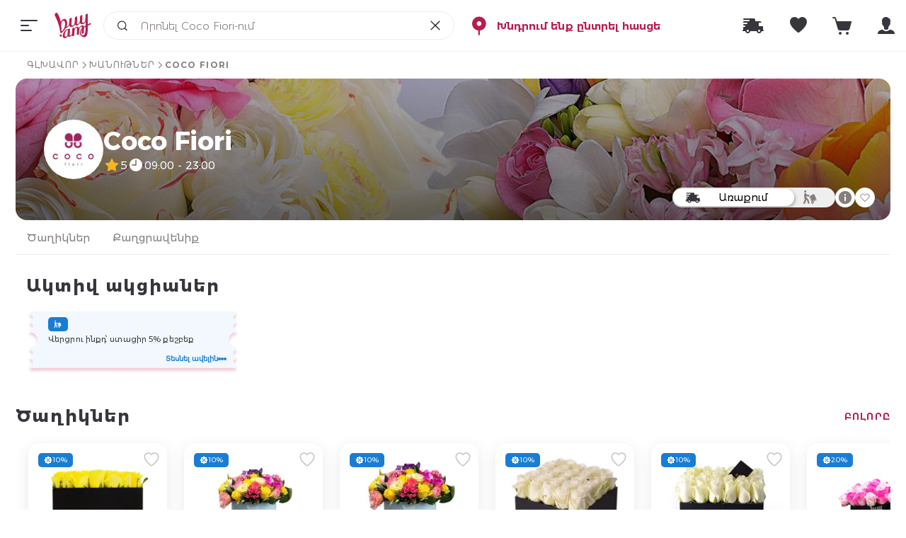

--- FILE ---
content_type: text/html; charset=utf-8
request_url: https://buy.am/shops/coco-fiori?dep=0
body_size: 9368
content:
<!DOCTYPE html><html lang="hy"><head><meta charSet="utf-8" data-next-head=""/><meta name="viewport" content="width=device-width, initial-scale=1.0, maximum-scale=1.0, user-scalable=0" data-next-head=""/><meta name="author" content="Buy.am" data-next-head=""/><meta name="robots" content="index, follow" data-next-head=""/><meta name="revisit-after" content="15 days" data-next-head=""/><meta property="og:type" content="product" data-next-head=""/><meta itemProp="copyrightHolder" content="Buy.am" data-next-head=""/><meta itemProp="copyrightYear" content="2014" data-next-head=""/><meta itemProp="isFamilyFriendly" content="True" data-next-head=""/><meta itemProp="name" content="Buy.am" data-next-head=""/><meta itemProp="image" content="https://buy.am/metaImg.svg" data-next-head=""/><meta name="mobile-web-app-capable" content="yes" data-next-head=""/><meta name="apple-mobile-web-app-capable" content="yes" data-next-head=""/><meta name="apple-mobile-web-app-status-bar-style" content="default" data-next-head=""/><meta property="og:type" content="website" data-next-head=""/><meta property="og:url" content="https://buy.am" data-next-head=""/><meta property="og:site_name" content="Buy.am" data-next-head=""/><link rel="apple-touch-icon-precomposed" href="/metaImg.svg" data-next-head=""/><link rel="shortcut icon" href="/favicons/favicon.ico" data-next-head=""/><meta name="apple-mobile-web-app-title" content="Buy.am" data-next-head=""/><meta name="application-name" content="Buy.am" data-next-head=""/><meta name="msapplication-starturl" content="https://buy.am/en/" data-next-head=""/><meta name="msapplication-window" content="width=1024;height=768" data-next-head=""/><meta name="msapplication-TileImage" content="https://buy.am/metaImg.svg" data-next-head=""/><meta name="msapplication-TileColor" content="#BD244F" data-next-head=""/><meta name="twitter:card" content="product" data-next-head=""/><meta name="twitter:site" content="Buy.am" data-next-head=""/><meta property="og:url" content="https://buy.am/" data-next-head=""/><meta property="og:type" content="website" data-next-head=""/><meta property="og:title" content="Buy.am" data-next-head=""/><meta property="og:description" content="" data-next-head=""/><meta property="og:site_name" content="Buy.am" data-next-head=""/><title data-next-head="">Coco Fiori</title><meta name="twitter:title" content="Coco Fiori" data-next-head=""/><meta property="og:title" content="Coco Fiori" data-next-head=""/><meta name="description" content="" data-next-head=""/><meta property="og:description" content="" data-next-head=""/><meta name="twitter:description" content="" data-next-head=""/><meta name="keywords" content="" data-next-head=""/><meta name="twitter:image" content="https://buy.am/media/image/9d/52/92/4-Shops.png" data-next-head=""/><meta property="og:image" content="https://buy.am/media/image/9d/52/92/4-Shops.png" data-next-head=""/><meta property="og:url" content="https://buy.am/shops/coco-fiori?dep=0" data-next-head=""/><link rel="canonical" href="https://buy.am/shops/coco-fiori?dep=0" data-next-head=""/><link rel="alternate" hrefLang="hy-AM" href="https://buy.am/hy-AM/shops/coco-fiori?dep=0" data-next-head=""/><link rel="alternate" hrefLang="en-GB" href="https://buy.am/en-GB/shops/coco-fiori?dep=0" data-next-head=""/><link rel="alternate" hrefLang="ru-RU" href="https://buy.am/ru-RU/shops/coco-fiori?dep=0" data-next-head=""/><script rel="preconnect" defer="">
        try {
         (function (w, d, s, l, i) {
            w[l] = w[l] || [];
            w[l].push({
              'gtm.start': new Date().getTime(),
              event: 'gtm.js'
            });
            var f = d.getElementsByTagName(s)[0],
                j = d.createElement(s),
                dl = l !== 'dataLayer' ? '&l=' + l : '';
            j.async = true;
            j.src = 'https://www.googletagmanager.com/gtm.js?id=' + i + dl;
            f.parentNode.insertBefore(j, f);
          })(window, document, 'script', 'dataLayer', 'GTM-NWJN2VM');  
        } catch (error) {
          console.error("GOOGLE TAG MANAGER INIT ERROR:", error);
        }
      </script><script async="" src="https://applepay.cdn-apple.com/jsapi/1.latest/apple-pay-sdk.js" crossorigin="anonymous"></script><script rel="preconnect" defer="">
        try {
          window.dataLayer = window.dataLayer || [];
          function gtag() {
            dataLayer.push(arguments);
          }
          gtag('js', new Date());
          gtag('config', 'GTM-NWJN2VM', {
            page_path: window.location.pathname,
          });
        } catch (error) {
          console.error("GOOGLE DATA LAYER INIT ERROR:", error);
        }
      </script><script rel="preconnect" defer="">
        try {
          !function(f,b,e,v,n,t,s)
          {if(f.fbq)return;n=f.fbq=function(){n.callMethod?
          n.callMethod.apply(n,arguments):n.queue.push(arguments)};
          if(!f._fbq)f._fbq=n;n.push=n;n.loaded=!0;n.version='2.0';
          n.queue=[];t=b.createElement(e);t.async=!0;
          t.src=v;s=b.getElementsByTagName(e)[0];
          s.parentNode.insertBefore(t,s)}(window, document,'script',
          'https://connect.facebook.net/en_US/fbevents.js');
          fbq('init', 1396708140892778);
          fbq('track', 'PageView');   
        } catch (error) {
          console.error("META PIXEL INIT ERROR:", error);
        }
      </script><script rel="preconnect" defer="">
        try {
          (function(c, l, a, r, i, t, y) {
            c[a] = c[a] || function() {
              (c[a].q = c[a].q || []).push(arguments);
            };
            t = l.createElement(r);
            t.async = 1;
            t.src = "https://www.clarity.ms/tag/" + i;
            y = l.getElementsByTagName(r)[0];
            y.parentNode.insertBefore(t, y);
          })(window, document, "clarity", "script", "j560sem8v5");
        } catch (error) {
          console.error("CLARITY INIT ERROR:", error);
        }
      </script><link rel="preconnect" href="https://buy.am"/><link rel="icon" type="image/svg+xml" href="/favicons/favicon-96.svg" sizes="96x96"/><link rel="icon" type="image/svg+xml" href="/favicons/favicon-32.svg" sizes="32x32"/><link rel="icon" type="image/svg+xml" href="/favicons/favicon-16.svg" sizes="16x16"/><link rel="preload" href="/_next/static/css/e66184daee3269d5.css" as="style"/><link rel="stylesheet" href="/_next/static/css/e66184daee3269d5.css" data-n-g=""/><link rel="preload" href="/_next/static/css/8ca7bc4528607acd.css" as="style"/><link rel="stylesheet" href="/_next/static/css/8ca7bc4528607acd.css" data-n-p=""/><link rel="preload" href="/_next/static/css/c72f2b9465d252ba.css" as="style"/><link rel="stylesheet" href="/_next/static/css/c72f2b9465d252ba.css" data-n-p=""/><link rel="preload" href="/_next/static/css/bbb9a506184e4449.css" as="style"/><link rel="stylesheet" href="/_next/static/css/bbb9a506184e4449.css" data-n-p=""/><noscript data-n-css=""></noscript><script defer="" nomodule="" src="/_next/static/chunks/polyfills-42372ed130431b0a.js"></script><script src="/_next/static/chunks/webpack-dc848ff4b9cbe13c.js" defer=""></script><script src="/_next/static/chunks/framework-b9fd9bcc3ecde907.js" defer=""></script><script src="/_next/static/chunks/main-49b1d2e563126551.js" defer=""></script><script src="/_next/static/chunks/pages/_app-42e0f7d791e8cb50.js" defer=""></script><script src="/_next/static/chunks/4587-29cf0d799f2c4067.js" defer=""></script><script src="/_next/static/chunks/348-4b53c1631dc8a5fb.js" defer=""></script><script src="/_next/static/chunks/5661-00027af0d1ad13cd.js" defer=""></script><script src="/_next/static/chunks/5030-e2243e059da81335.js" defer=""></script><script src="/_next/static/chunks/8230-95b73eec01281aea.js" defer=""></script><script src="/_next/static/chunks/7513-3335ef2ce76706e1.js" defer=""></script><script src="/_next/static/chunks/8988-77acb79cd90f0b14.js" defer=""></script><script src="/_next/static/chunks/988-e0ace157df808eb6.js" defer=""></script><script src="/_next/static/chunks/2828-75aa6ce4569feee7.js" defer=""></script><script src="/_next/static/chunks/6619-723ef7cffac105a9.js" defer=""></script><script src="/_next/static/chunks/2451-e3b3dd2814013dbd.js" defer=""></script><script src="/_next/static/chunks/8586-d5f7f03ced711417.js" defer=""></script><script src="/_next/static/chunks/5043-5ebc2d089816d4c8.js" defer=""></script><script src="/_next/static/chunks/9392-d9f562736a89b912.js" defer=""></script><script src="/_next/static/chunks/140-8fde4260bf804558.js" defer=""></script><script src="/_next/static/chunks/6826-8c0803ed60c009ca.js" defer=""></script><script src="/_next/static/chunks/3425-45f1f729a89bd820.js" defer=""></script><script src="/_next/static/chunks/2698-77e83e53061afebb.js" defer=""></script><script src="/_next/static/chunks/668-5ff6ef0437b8c927.js" defer=""></script><script src="/_next/static/chunks/4229-bfc9e18eca477841.js" defer=""></script><script src="/_next/static/chunks/81-57a08587c2c778cc.js" defer=""></script><script src="/_next/static/chunks/1064-3e2fdcf7ce886ca4.js" defer=""></script><script src="/_next/static/chunks/2360-22070674219f09c0.js" defer=""></script><script src="/_next/static/chunks/pages/shops/%5Balias%5D-5652d7f79794fe9e.js" defer=""></script><script src="/_next/static/9XmUJJhVsn8M8rbU0P8ri/_buildManifest.js" defer=""></script><script src="/_next/static/9XmUJJhVsn8M8rbU0P8ri/_ssgManifest.js" defer=""></script></head><body><noscript><iframe src="https://www.googletagmanager.com/ns.html?id=GTM-TQH26ZJJ"
        height="0" width="0" style="display:none;visibility:hidden"></iframe></noscript><noscript><iframe src="https://www.googletagmanager.com/ns.html?id=GTM-NWJN2VM"
        height="0" width="0" style="display:none;visibility:hidden"></iframe></noscript><noscript><img height="1" width="1" style="display:none"
        src="https://www.facebook.com/tr?id=1396708140892778&ev=PageView&noscript=1" /></noscript><div id="modal-root"></div><div id="__next"><div id="modalReact"></div><div id="modal"></div></div><script id="__NEXT_DATA__" type="application/json">{"props":{"pageProps":{"shopData":{"id":1002,"name":"Coco Fiori","nameEn":"Coco Fiori","alias":"/coco-fiori","imagesPaths":{"large":"media/image/fb/dd/17/Coco-fiori.png"},"opensAt":"09:00","closesAt":"23:00","isClosed":false,"openDate":"2026-01-17T08:55:56.467Z","priceCategory":"","preparationTime":"","rating":5,"favorite":false,"type":"shop","backgroundImage":"media/image/bd/f0/78/500x260-_coco.png","coverImage":"media/image/c1/09/82/1440x-196_Coco-Fiori.png","creationDate":null,"shippingCost":"500","customBadgeLabel":"","customBadgeTooltip":"","isServiceProvider":false,"labelVisibility":false,"labels":[{"label":"Pickup 5%","tooltip":"","icon":"","value":0,"type":"pickup"},{"label":"Up to 50%","tooltip":"","icon":"","value":0,"type":"sale"}],"keywords":"","ogimage":"media/image/9d/52/92/4-Shops.png","description":"","title":"Coco Fiori","branches":[{"supplierId":1002,"branchId":null,"addressName":"Շարուրի 5","latitude":40.138421,"longitude":44.458064,"phoneNumbers":[],"opensAt":"09:00","closesAt":"23:00","isClosed":false,"workingGraphics":[{"opensAt":"09:00","closesAt":"23:00"},{"opensAt":"09:00","closesAt":"23:00"},{"opensAt":"09:00","closesAt":"23:00"},{"opensAt":"09:00","closesAt":"23:00"},{"opensAt":"09:00","closesAt":"23:00"},{"opensAt":"09:00","closesAt":"23:00"},{"opensAt":"09:00","closesAt":"23:00"}],"readyTime":1,"deliveryTime":15,"totalDeliveryTime":20,"deliveryPrice":null,"distance":8222,"isPickupCooperation":true}],"isPickupCooperation":true,"phoneNumbers":["+37477075353"],"legalEntityName":"«ԿՈԿՈ ՖԻՈՐԻ» ՍՊԸ","legalAddress":"ԵՐԵՎԱՆ, ՄԱԼԱԹԻԱ-ՍԵԲԱՍՏԻԱ, ԱՆԴՐԱՆԻԿԻ Փ., Շ 28, 20 բն., 0034","supplierCampaignArr":[{"campaignId":155,"campaignName":"Pickup 5%","minAmount":0,"maxAmount":9999999,"paymentConfiguration":[],"supplierType":["Shop"],"users":[],"partners":["1127","994","1035","1059","1348","1229","1290","1499","1203","1406","1207","1251","1097","1111","950","1413","1492","1326","1011","985","1239","1426","1338","1602","1296","1441","2168","1594","1680","1490","1489","1800","1926","1991","2154","2208","2483","2476","1002","1055","1087","1091","1110","1120","1146","1152","1158","1185","1236","1281","1283","1309","1318","1321","1330","1339","1400","1405","1433","1455","1543","1553","1555","1566","1572","1695","1884","1990","1998","2023","2042","2047","2048","2083","2087","2089","2106","2130","2146","2158","2169","2181","2184","2196","2202","2406","2411","2413","2429","2440","954","972","983","987"],"locations":null,"weekDays":[],"hours":[],"orderMode":"Pickup","rewardType":2,"rewardRate":0.05,"rewardFixedAmount":0,"rewardMaxAmount":0,"validFrom":"2025-10-08T09:00:00","validTo":"2030-01-01T00:00:00","hasBanner":false,"disabled":false,"active":true,"futureCampaign":false,"uiElements":null,"suppliers":[{"id":1035,"name":"Բուրմունք","alias":"burmunk","img":"media/image/logo-1.png","SupplierType":"shop"},{"id":1203,"name":"Skechers","alias":"skechers","img":"media/image/Skechers-logo.png","SupplierType":"shop"},{"id":1296,"name":"Ռեյմա","alias":"reyma","img":"media/image/Reyma-logo.png","SupplierType":"shop"},{"id":2168,"name":"Music Land","alias":"music-land","img":"media/image/Music-Land.png","SupplierType":"shop"},{"id":1991,"name":"Վինո \u0026 Վինո Թունդ ալկոհոլային խմիչքներ","alias":"vino-vino","img":"media/image/Vino-Vino-logoZFFrCRigmPMvX.png","SupplierType":"shop"},{"id":2154,"name":"Hermosa","alias":"hermosa","img":"media/image/Hermosa.png","SupplierType":"shop"},{"id":2208,"name":"Music Store","alias":"music-store","img":"media/image/Music-Store.png","SupplierType":"shop"},{"id":2483,"name":"Yeranos","alias":"yeranos","img":"media/image/Yeranos-logo.jpg","SupplierType":"shop"},{"id":2476,"name":"QARE Wines","alias":"qare-wines","img":"media/image/Qare.png","SupplierType":"shop"},{"id":1002,"name":"Coco Fiori","alias":"coco-fiori","img":"media/image/Coco-fiori.png","SupplierType":"shop"},{"id":1087,"name":"Linz Express","alias":"linz-express","img":"media/image/Linz-Express-logo.png","SupplierType":"shop"},{"id":1091,"name":"Velo Sport","alias":"velo-sport","img":"media/image/Velo-Sport.png","SupplierType":"shop"},{"id":1120,"name":"Մանկան","alias":"mankan","img":"media/image/Mankan.png","SupplierType":"shop"},{"id":1152,"name":"360 Շինբազա","alias":"360-shinbaza","img":"media/image/360-Shinbaza.png","SupplierType":"shop"},{"id":1158,"name":"ԱրվաՊրոֆ","alias":"arvaprof","img":"media/image/ARvaProf.png","SupplierType":"shop"},{"id":1185,"name":"Flowers Home","alias":"flowers-home","img":"media/image/Flowers-Home-logo.png","SupplierType":"shop"},{"id":1236,"name":"Cantata","alias":"cantata","img":"media/image/Cantata-logoxE7X5SFJtUk60.png","SupplierType":"shop"},{"id":1281,"name":"Լանդշաֆտ","alias":"landshaft","img":"media/image/Landshaft.png","SupplierType":"shop"},{"id":1283,"name":"Վինո \u0026 Վինո Գինիներ","alias":"vino-and-vino-wines","img":"media/image/Vino-Vino-logo.png","SupplierType":"shop"},{"id":1309,"name":"Coffee-inn","alias":"coffee-inn","img":"media/image/Coffee-inn-logo.png","SupplierType":"shop"},{"id":1318,"name":"Haf-Haf","alias":"haf-haf","img":"media/image/haf-haf-1.png","SupplierType":"shop"},{"id":1321,"name":"Luxe","alias":"luxe","img":"media/image/Luxe-logo.png","SupplierType":"shop"},{"id":1330,"name":"Զանգակ Գրատուն","alias":"zangak-bookstore","img":"media/image/Zangak-1SV6roRs7jLYMM.png","SupplierType":"shop"},{"id":1339,"name":"Մերի Պարֆյում","alias":"mary-perfume","img":"media/image/Mary-logo.png","SupplierType":"shop"},{"id":1400,"name":"Բնատուր","alias":"bnatur","img":"media/image/Bnatur-logo.png","SupplierType":"shop"},{"id":1405,"name":"Դանզ","alias":"danz","img":"media/image/Danz-logo.png","SupplierType":"shop"},{"id":1433,"name":"Flowers Armenia","alias":"flowers-armenia","img":"media/image/Flowers-Armenia-logo.png","SupplierType":"shop"},{"id":1455,"name":"Kara Silver","alias":"kara-silver","img":"media/image/Kara-Silver-logo.png","SupplierType":"shop"},{"id":1553,"name":"Avangard Flowers","alias":"avangard-flowers","img":"media/image/Avangart.png","SupplierType":"shop"},{"id":1555,"name":"DG Computers","alias":"dg-computers","img":"media/image/DG-Computers.png","SupplierType":"shop"},{"id":1566,"name":"Total","alias":"total","img":"media/image/Total-tools.png","SupplierType":"shop"},{"id":1572,"name":"Կոմֆարեա","alias":"comfarea","img":"media/image/Comfarea.png","SupplierType":"shop"},{"id":1695,"name":"Mtevino Wines","alias":"mtevino-wines","img":"media/image/Mtevino-Wines.png","SupplierType":"shop"},{"id":1884,"name":"Wine Challenge","alias":"wine-challenge","img":"media/image/Wine-Challenge.png","SupplierType":"shop"},{"id":1990,"name":"Օրիջ Ինն","alias":"orig-inn","img":"media/image/Orig-Inn.png","SupplierType":"shop"},{"id":1998,"name":"Կոսմոտելի","alias":"cosmotelly","img":"media/image/Cosmotelly-1.png","SupplierType":"shop"},{"id":2023,"name":"Shukayum.am","alias":"shukayum.am","img":"media/image/Shukayum.png","SupplierType":"shop"},{"id":2042,"name":"Վիտա Ֆիորի","alias":"vita-fiori","img":"media/image/Vita-Fiori.png","SupplierType":"shop"},{"id":2047,"name":"Matevosyan Wine","alias":"matevosyan-wine","img":"media/image/Matevosyan-Wine.png","SupplierType":"shop"},{"id":2048,"name":"Լա Ֆլոր","alias":"la-flor","img":"media/image/LAFLOR.png","SupplierType":"shop"},{"id":2083,"name":"Moments Coffee","alias":"moments-coffee","img":"media/image/moments-logo.jpg","SupplierType":"shop"},{"id":2087,"name":"Արդիբուք","alias":"ardibook","img":"media/image/Ardibook.png","SupplierType":"shop"},{"id":2089,"name":"MOONQ Wines","alias":"moonq-wines","img":"media/image/Moonq.png","SupplierType":"shop"},{"id":2106,"name":"Jewels' Symphony","alias":"jewels'-symphony","img":"media/image/jewels_symphony.png","SupplierType":"shop"},{"id":2130,"name":"ZOOVET","alias":"zoovet","img":"media/image/Zoovet.png","SupplierType":"shop"},{"id":2146,"name":"Hape","alias":"hape","img":"media/image/Hape-1.png","SupplierType":"shop"},{"id":2158,"name":"Mountain High Farms","alias":"mountain-high-farms","img":"media/image/Mountain-high.png","SupplierType":"shop"},{"id":2169,"name":"Sentimental","alias":"sentimental","img":"media/image/Sentimental-logo.jpg","SupplierType":"shop"},{"id":2181,"name":"Yerevan Vape","alias":"yerevan-vape","img":"media/image/Vape.png","SupplierType":"shop"},{"id":2184,"name":"Azks Arm Med","alias":"azks-arm-med","img":"media/image/Azks-Arm-Med.png","SupplierType":"shop"},{"id":2196,"name":"Lusin Parfume","alias":"lusin-parfume","img":"media/image/Lusin-Parfume-1.png","SupplierType":"shop"},{"id":2406,"name":"INGCO Armenia","alias":"ingco-armenia","img":"media/image/Ingco.png","SupplierType":"shop"},{"id":2411,"name":"ALEX YVN","alias":"alex-yvn","img":"media/image/ALEX-YVN-1.png","SupplierType":"shop"},{"id":2413,"name":"The Body Shop","alias":"the-body-shop","img":"media/image/Music-StorelSRBjoDzuYODW.png","SupplierType":"shop"},{"id":2429,"name":"Germanica","alias":"germanica","img":"media/image/Germanica-1.png","SupplierType":"shop"},{"id":2440,"name":"Skip Hop","alias":"skip-hop","img":"media/image/SkipHop-1.png","SupplierType":"shop"},{"id":954,"name":"Siamoods","alias":"siamoods","img":"media/image/Siamoods-logo.png","SupplierType":"shop"},{"id":972,"name":"Anahit-am","alias":"anahit-am","img":"media/image/Anahit-am-logo.png","SupplierType":"shop"},{"id":987,"name":"Մարան գինու սրահ","alias":"maran-winery","img":"media/image/Maran-Winery.png","SupplierType":"shop"}],"snippetData":{"title":"","bannerTitle":"5% քեշբեք ","summary":"Վերցրու ինքդ՝ ստացիր 5% քեշբեք","body":"Օգտվիր Վերցրու ինքդ ծառայությունից և ստացիր 5% քեշբեք քո Buy.am դրամապանակին: Քեշբեք տրամադրվում է միայն փաստացի վճարված գումարի դիմաց․ Buy.am դրամապանակում կուտակված միավորներով, Buy.am նվեր քարտով և պրոմո կոդով վճարված գումարի դիմաց քեշբեք չի տրամադրվում։","labelText":"","LabelType":"pickup","validFrom":"","validTo":"31.12.2025","campainLogo":"https://buy.am/media/image/55/f9/1d/Pickup.png","campaignImage":"https://buy.am/media/image/42/ea/23/Pickup-5.png","exclusive":false}}],"exclusiveBadgeIcon":null,"exclusiveBadgeLabel":"","exclusiveBadgeTooltip":"","partners":[],"departments":[],"catalogs":[],"address":"","catalogsPlaceholder":[{"id":798,"category":{"id":798,"name":"Ծաղիկներ","alias":"flowers-accessories","fullPath":"shops/flowers-accessories","isAdultOnly":false},"products":[{"id":109159,"basePrice":49500,"unitPrice":null,"name":"Հավաքածու «Ambra» (ամենամեծ)","nameEn":"Collection Ambra (largest)","alias":"product/coco-fiori/collection-ambra-largest-coco-fiori/s-36884","category":{"name":"Ծաղկային կոմպոզիցիաներ","id":800},"description":"\u003cp\u003eՀոլանդական վարդերով հավաքածու` 43 հատ\u003c/p\u003e\n\u003cp\u003eՏրամագիծ` 25սմ\u003c/p\u003e\n\u003cp\u003eԲարձրություն` 16սմ\u003c/p\u003e","supplier":{"id":1002,"name":"Coco Fiori","alias":"coco-fiori","type":"shop","img":"media/image/fb/dd/17/Coco-fiori.png"},"filters":[{"name":"Ենթաբաժին","data":[{"id":6286,"value":"Հավաքածուներ"}]}],"imagesPaths":{"large":"media/image/e8/d5/95/Ambra-01.webp","small":"media/image/36/ac/61/Ambra-01_200x200@2x.webp"},"variants":[{"id":109176,"inStock":999999,"lastStock":0,"maxPurchase":100000,"minPurchase":1,"purchaseStep":null,"price":49500,"currencySymbol":"֏","unit":"unit","isDefault":true,"orderNumber":"s-36884","supplierNumber":"Կս2525Ա","ean":"","isDigital":false,"pseudoPrice":55000,"purchasePrice":0,"unitId":9,"minUnitPrice":49500,"minUnitPseudoPrice":55000}],"configurations":[],"mode":0,"percent":10,"favorite":0,"labels":[{"label":"10%","tooltip":"","icon":"","value":0,"type":"sale"}],"serviceTime":0,"videoLink":"","itemsReturned":"","isRestaurantProduct":false,"keywords":"Ծաղկային,կոմպոզիցիա,Ambra,մեծ,Coco,Fiori,caghkayin,caxkayin,cakhkayin,tsaghkayin,tsaxkayin,tsakhkayin,цагкайин,kompozicia,kompozitsia,kompothicia,kompothitsia,композициа,ambra,myec,myets,mec,mets,мец,coco,fiori,Floral,arrangement,Цветочная,композиция,боль","title":"","gifts":[],"isAdultOnly":false,"unitMeasurement":null,"isDigital":false,"productType":null,"comment":"","additionalImages":[{"large":"media/image/7e/10/ef/Ambra-02.webp","small":"media/image/11/a1/ec/Ambra-02_200x200@2x.webp"},{"large":"media/image/33/eb/ef/Ambra-03.webp","small":"media/image/66/a4/dc/Ambra-03_200x200@2x.webp"},{"large":"media/image/01/4b/2f/Ambra-04.webp","small":"media/image/ff/07/c0/Ambra-04_200x200@2x.webp"}]},{"id":109161,"basePrice":40500,"unitPrice":null,"name":"Ծաղկային կոմպոզիցիա «Beatrice» (միջին) Coco Fiori","nameEn":"Floral arrangement Beatrice (medium) Coco Fiori","alias":"product/coco-fiori/floral-arrangement-beatrice-medium-coco-fiori/s-36885","category":{"name":"Ծաղկային կոմպոզիցիաներ","id":800},"description":"\u003cp\u003eԴեղին և վարդագույն հոլանդական վարդեր, վարդագույն և սպիտակ Լիզիանտուս, Արխիդեա Վանդա\u003c/p\u003e\n\u003cp\u003e Տրամագիծ` 17սմ\u003c/p\u003e\n\u003cp\u003eԲարձրություն` 17սմ\u003c/p\u003e","supplier":{"id":1002,"name":"Coco Fiori","alias":"coco-fiori","type":"shop","img":"media/image/fb/dd/17/Coco-fiori.png"},"filters":[{"name":"Ենթաբաժին","data":[{"id":5729,"value":"Ծաղկային կոմպոզիցիաներ"}]}],"imagesPaths":{"large":"media/image/1a/9c/e9/Beatrice_medium_1.webp","small":"media/image/a4/c9/d0/Beatrice_medium_1_200x200@2x.webp"},"variants":[{"id":109178,"inStock":999999,"lastStock":0,"maxPurchase":100000,"minPurchase":1,"purchaseStep":null,"price":40500,"currencySymbol":"֏","unit":"unit","isDefault":true,"orderNumber":"s-36885","supplierNumber":"Կկ2222Բ","ean":null,"isDigital":false,"pseudoPrice":45000,"purchasePrice":0,"unitId":9,"minUnitPrice":40500,"minUnitPseudoPrice":45000}],"configurations":[],"mode":0,"percent":10,"favorite":0,"labels":[{"label":"10%","tooltip":"","icon":"","value":0,"type":"sale"}],"serviceTime":null,"videoLink":null,"itemsReturned":null,"isRestaurantProduct":false,"keywords":"Ծաղկային,կոմպոզիցիա,Beatrice,միջին,Coco,Fiori,caghkayin,caxkayin,cakhkayin,tsaghkayin,tsaxkayin,tsakhkayin,цагкайин,kompozicia,kompozitsia,kompothicia,kompothitsia,композициа,beatrice,mijin,миджин,coco,fiori,Floral,arrangement,Цветочная,композиция,средняя","title":null,"gifts":[],"isAdultOnly":false,"unitMeasurement":null,"isDigital":false,"productType":null,"comment":"","additionalImages":[{"large":"media/image/5e/6e/bd/Beatrice_medium_2.webp","small":"media/image/bf/4f/a5/Beatrice_medium_2_200x200@2x.webp"}]},{"id":109163,"basePrice":49500,"unitPrice":null,"name":"Ծաղկային կոմպոզիցիա «Beatrice» (մեծ) Coco Fiori","nameEn":"Floral arrangement Beatrice (big) Coco Fiori","alias":"product/coco-fiori/floral-arrangement-beatrice-big-coco-fiori/s-36886","category":{"name":"Ծաղկային կոմպոզիցիաներ","id":800},"description":"\u003cp\u003eԴեղին և վարդագույն հոլանդական վարդեր, վարդագույն և սպիտակ Լիզիանտուս, Արխիդեա Վանդա\u003c/p\u003e\n\u003cp\u003e Տրամագիծ` 22սմ\u003c/p\u003e\n\u003cp\u003eԲարձրություն` 22սմ\u003c/p\u003e","supplier":{"id":1002,"name":"Coco Fiori","alias":"coco-fiori","type":"shop","img":"media/image/fb/dd/17/Coco-fiori.png"},"filters":[{"name":"Ենթաբաժին","data":[{"id":5729,"value":"Ծաղկային կոմպոզիցիաներ"}]}],"imagesPaths":{"large":"media/image/5c/c6/0f/Beatrice_0.webp","small":"media/image/65/fa/e4/Beatrice_0_200x200@2x.webp"},"variants":[{"id":109180,"inStock":999999,"lastStock":0,"maxPurchase":100000,"minPurchase":1,"purchaseStep":null,"price":49500,"currencySymbol":"֏","unit":"unit","isDefault":true,"orderNumber":"s-36886","supplierNumber":"Կկ2525Բ","ean":null,"isDigital":false,"pseudoPrice":55000,"purchasePrice":0,"unitId":9,"minUnitPrice":49500,"minUnitPseudoPrice":55000}],"configurations":[],"mode":0,"percent":10,"favorite":0,"labels":[{"label":"10%","tooltip":"","icon":"","value":0,"type":"sale"}],"serviceTime":null,"videoLink":null,"itemsReturned":null,"isRestaurantProduct":false,"keywords":"Ծաղկային,կոմպոզիցիա,Beatrice,մեծ,Coco,Fiori,caghkayin,caxkayin,cakhkayin,tsaghkayin,tsaxkayin,tsakhkayin,цагкайин,kompozicia,kompozitsia,kompothicia,kompothitsia,композициа,beatrice,myec,myets,mec,mets,мец,coco,fiori,Floral,arrangement,Цветочная,композици","title":null,"gifts":[],"isAdultOnly":false,"unitMeasurement":null,"isDigital":false,"productType":null,"comment":"","additionalImages":[{"large":"media/image/f7/6b/03/Beatrice_1.webp","small":"media/image/8f/0c/f8/Beatrice_1_200x200@2x.webp"}]},{"id":109167,"basePrice":37800,"unitPrice":null,"name":"Ծաղկային կոմպոզիցիա «Crystal» (մեծ) Coco Fiori","nameEn":"Floral arrangement Crystal (large) Coco Fiori","alias":"product/coco-fiori/floral-arrangement-crystal-large-coco-fiori/s-36888","category":{"name":"Ծաղկային կոմպոզիցիաներ","id":800},"description":"\u003cp\u003eՀոլանդական վարդերով հավաքածու` 25 հատ\u003c/p\u003e\n\u003cp\u003eՉափսեր` 22սմ x 22սմ\u003c/p\u003e\n\u003cp\u003eԲարձրություն` 14սմ\u003c/p\u003e","supplier":{"id":1002,"name":"Coco Fiori","alias":"coco-fiori","type":"shop","img":"media/image/fb/dd/17/Coco-fiori.png"},"filters":[{"name":"Ենթաբաժին","data":[{"id":5729,"value":"Ծաղկային կոմպոզիցիաներ"}]}],"imagesPaths":{"large":"media/image/37/3c/73/Floral-arrangement-Crystal-medium-Coco-Fiori.webp","small":"media/image/13/dd/8a/Floral-arrangement-Crystal-medium-Coco-Fiori_200x200@2x.webp"},"variants":[{"id":109184,"inStock":999999,"lastStock":0,"maxPurchase":100000,"minPurchase":1,"purchaseStep":null,"price":37800,"currencySymbol":"֏","unit":"unit","isDefault":true,"orderNumber":"s-36888","supplierNumber":"Քս2214Կ","ean":null,"isDigital":false,"pseudoPrice":42000,"purchasePrice":0,"unitId":9,"minUnitPrice":37800,"minUnitPseudoPrice":42000}],"configurations":[],"mode":0,"percent":10,"favorite":0,"labels":[{"label":"10%","tooltip":"","icon":"","value":0,"type":"sale"}],"serviceTime":null,"videoLink":null,"itemsReturned":null,"isRestaurantProduct":false,"keywords":"Ծաղկային,կոմպոզիցիա,Crystal,միջին,Coco,Fiori,caghkayin,caxkayin,cakhkayin,tsaghkayin,tsaxkayin,tsakhkayin,цагкайин,kompozicia,kompozitsia,kompothicia,kompothitsia,композициа,crystal,mijin,миджин,coco,fiori,Floral,arrangement,Цветочная,композиция,средняя,c","title":null,"gifts":[],"isAdultOnly":false,"unitMeasurement":null,"isDigital":false,"productType":null,"comment":"","additionalImages":[{"large":"media/image/fb/05/91/Floral-arrangement-Crystal-medium-Coco-Fiori-01.webp","small":"media/image/c9/e7/e3/Floral-arrangement-Crystal-medium-Coco-Fiori-01_200x200@2x.webp"},{"large":"media/image/37/93/9a/Floral-arrangement-Crystal-medium-Coco-Fiori-02.webp","small":"media/image/a2/e8/04/Floral-arrangement-Crystal-medium-Coco-Fiori-02_200x200@2x.webp"}]},{"id":109169,"basePrice":46800,"unitPrice":null,"name":"Ծաղկային կոմպոզիցիա «Crystal» (ամենամեծ) Coco Fiori","nameEn":"Floral arrangement Crystal (largest) Coco Fiori","alias":"product/coco-fiori/floral-arrangement-crystal-largest-coco-fiori/s-36889","category":{"name":"Ծաղկային կոմպոզիցիաներ","id":800},"description":"\u003cp\u003eՀոլանդական վարդերով հավաքածու` 36 հատ\u003c/p\u003e\n\u003cp\u003eՉափսեր` 24սմ x 24սմ\u003c/p\u003e\n\u003cp\u003eԲարձրություն` 16սմ\u003c/p\u003e","supplier":{"id":1002,"name":"Coco Fiori","alias":"coco-fiori","type":"shop","img":"media/image/fb/dd/17/Coco-fiori.png"},"filters":[{"name":"Ենթաբաժին","data":[{"id":5729,"value":"Ծաղկային կոմպոզիցիաներ"}]}],"imagesPaths":{"large":"media/image/49/e4/e5/Floral-arrangement-Crystal-Coco-Fiori.webp","small":"media/image/5c/38/c4/Floral-arrangement-Crystal-Coco-Fiori_200x200@2x.webp"},"variants":[{"id":109186,"inStock":999999,"lastStock":0,"maxPurchase":100000,"minPurchase":1,"purchaseStep":null,"price":46800,"currencySymbol":"֏","unit":"unit","isDefault":true,"orderNumber":"s-36889","supplierNumber":"Քս2416Կ","ean":null,"isDigital":false,"pseudoPrice":52000,"purchasePrice":0,"unitId":9,"minUnitPrice":46800,"minUnitPseudoPrice":52000}],"configurations":[],"mode":0,"percent":10,"favorite":0,"labels":[{"label":"10%","tooltip":"","icon":"","value":0,"type":"sale"}],"serviceTime":null,"videoLink":null,"itemsReturned":null,"isRestaurantProduct":false,"keywords":"Ծաղկային,կոմպոզիցիա,Crystal,մեծ,Coco,Fiori,caghkayin,caxkayin,cakhkayin,tsaghkayin,tsaxkayin,tsakhkayin,цагкайин,kompozicia,kompozitsia,kompothicia,kompothitsia,композициа,crystal,myec,myets,mec,mets,мец,coco,fiori,Floral,arrangement,Цветочная,композиция,","title":null,"gifts":[],"isAdultOnly":false,"unitMeasurement":null,"isDigital":false,"productType":null,"comment":""},{"id":109171,"basePrice":17500,"unitPrice":null,"name":"Ծաղկային կոմպոզիցիա «Magici Rose» (փոքր) Coco Fiori","nameEn":"Floral arrangement Magici Rose Coco Fiori","alias":"product/coco-fiori/floral-arrangement-magici-rose-coco-fiori/s-36890","category":{"name":"Ծաղկային կոմպոզիցիաներ","id":800},"description":"\u003cp\u003eՀոլանդական վարդերով հավաքածու` 9-11 հատ\u003c/p\u003e\n\u003cp\u003e \u003c/p\u003e\n\u003cp\u003eՏրամագիծ` 12սմ\u003c/p\u003e\n\u003cp\u003eԲարձրություն` 15սմ\u003c/p\u003e\n\u003cp\u003e \u003c/p\u003e\n\u003cp\u003e \u003c/p\u003e","supplier":{"id":1002,"name":"Coco Fiori","alias":"coco-fiori","type":"shop","img":"media/image/fb/dd/17/Coco-fiori.png"},"filters":[{"name":"Ենթաբաժին","data":[{"id":5729,"value":"Ծաղկային կոմպոզիցիաներ"}]}],"imagesPaths":{"large":"media/image/30/1a/8d/Magic____rose____pokr.webp","small":"media/image/ad/40/01/Magic____rose____pokr_200x200@2x.webp"},"variants":[{"id":109188,"inStock":999999,"lastStock":0,"maxPurchase":100000,"minPurchase":1,"purchaseStep":null,"price":17500,"currencySymbol":"֏","unit":"unit","isDefault":true,"orderNumber":"s-36890","supplierNumber":"Կս1215Մ","ean":"","isDigital":false,"pseudoPrice":21900,"purchasePrice":0,"unitId":9,"minUnitPrice":17500,"minUnitPseudoPrice":21900}],"configurations":[],"mode":0,"percent":20,"favorite":0,"labels":[{"label":"20%","tooltip":"","icon":"","value":0,"type":"sale"}],"serviceTime":0,"videoLink":"","itemsReturned":"","isRestaurantProduct":false,"keywords":"Ծաղկային,կոմպոզիցիա,Magici,Rose,փոքր,Coco,Fiori,caghkayin,caxkayin,cakhkayin,tsaghkayin,tsaxkayin,tsakhkayin,цагкайин,kompozicia,kompozitsia,kompothicia,kompothitsia,композициа,magici,rose,poqr,pokr,покр,coco,fiori,Floral,arrangement,Цветочная,композиция,","title":"","gifts":[],"isAdultOnly":false,"unitMeasurement":null,"isDigital":false,"productType":null,"comment":"","additionalImages":[{"large":"media/image/f1/3e/ad/Magici_Rose_small_2.jpg","small":"media/image/d8/1c/a1/Magici_Rose_small_2_200x200@2x.jpg"}]},{"id":109173,"basePrice":39600,"unitPrice":null,"name":"Ծաղկային կոմպոզիցիա «Magici Rose» (միջին) Coco Fiori","nameEn":"Floral arrangement Magici Rose Coco Fiori","alias":"product/coco-fiori/floral-arrangement-magici-rose-coco-fiori/s-36891","category":{"name":"Ծաղկային կոմպոզիցիաներ","id":800},"description":"\u003cp\u003eՀոլանդական վարդերով հավաքածու` 21-31 հատ\u003c/p\u003e\n\u003cp\u003e \u003c/p\u003e\n\u003cp\u003eՏրամագիծ` 12սմ\u003c/p\u003e\n\u003cp\u003eԲարձրություն` 22սմ\u003c/p\u003e\n\u003cp\u003e \u003c/p\u003e\n\u003cp\u003e \u003c/p\u003e","supplier":{"id":1002,"name":"Coco Fiori","alias":"coco-fiori","type":"shop","img":"media/image/fb/dd/17/Coco-fiori.png"},"filters":[{"name":"Ենթաբաժին","data":[{"id":5729,"value":"Ծաղկային կոմպոզիցիաներ"}]}],"imagesPaths":{"large":"media/image/98/8c/cc/Magici_Rose_medum_1.webp","small":"media/image/64/30/3b/Magici_Rose_medum_1_200x200@2x.webp"},"variants":[{"id":109190,"inStock":999999,"lastStock":0,"maxPurchase":100000,"minPurchase":1,"purchaseStep":null,"price":39600,"currencySymbol":"֏","unit":"unit","isDefault":true,"orderNumber":"s-36891","supplierNumber":"Կս2222Մ","ean":null,"isDigital":false,"pseudoPrice":44000,"purchasePrice":0,"unitId":9,"minUnitPrice":39600,"minUnitPseudoPrice":44000}],"configurations":[],"mode":0,"percent":10,"favorite":0,"labels":[{"label":"10%","tooltip":"","icon":"","value":0,"type":"sale"}],"serviceTime":null,"videoLink":null,"itemsReturned":null,"isRestaurantProduct":false,"keywords":"Ծաղկային,կոմպոզիցիա,Magici,Rose,միջին,Coco,Fiori,caghkayin,caxkayin,cakhkayin,tsaghkayin,tsaxkayin,tsakhkayin,цагкайин,kompozicia,kompozitsia,kompothicia,kompothitsia,композициа,magici,rose,mijin,миджин,coco,fiori,Floral,arrangement,Цветочная,композиция,с","title":null,"gifts":[],"isAdultOnly":false,"unitMeasurement":null,"isDigital":false,"productType":null,"comment":"","additionalImages":[{"large":"media/image/f0/0c/21/Magici_Rose_medum_2.webp","small":"media/image/1a/85/3a/Magici_Rose_medum_2_200x200@2x.webp"}]},{"id":109175,"basePrice":63000,"unitPrice":null,"name":"Ծաղկային կոմպոզիցիա «Magici Rose» (մեծ) Coco Fiori","nameEn":"Floral arrangement Magici Rose Coco Fiori","alias":"product/coco-fiori/floral-arrangement-magici-rose-coco-fiori/s-36892","category":{"name":"Ծաղկային կոմպոզիցիաներ","id":800},"description":"\u003cp\u003eՀոլանդական վարդերով հավաքածու` 31-41 հատ\u003c/p\u003e\n\u003cp\u003e \u003c/p\u003e\n\u003cp\u003eՏրամագիծ` 25սմ\u003c/p\u003e\n\u003cp\u003eԲարձրություն` 25սմ\u003c/p\u003e\n\u003cp\u003e \u003c/p\u003e\n\u003cp\u003e \u003c/p\u003e","supplier":{"id":1002,"name":"Coco Fiori","alias":"coco-fiori","type":"shop","img":"media/image/fb/dd/17/Coco-fiori.png"},"filters":[{"name":"Ենթաբաժին","data":[{"id":5729,"value":"Ծաղկային կոմպոզիցիաներ"}]}],"imagesPaths":{"large":"media/image/96/2a/5c/Magici____Rose_1.webp","small":"media/image/e7/19/43/Magici____Rose_1_200x200@2x.webp"},"variants":[{"id":109192,"inStock":999999,"lastStock":0,"maxPurchase":100000,"minPurchase":1,"purchaseStep":null,"price":63000,"currencySymbol":"֏","unit":"unit","isDefault":true,"orderNumber":"s-36892","supplierNumber":"Կս2525Մ","ean":null,"isDigital":false,"pseudoPrice":70000,"purchasePrice":0,"unitId":9,"minUnitPrice":63000,"minUnitPseudoPrice":70000}],"configurations":[],"mode":0,"percent":10,"favorite":0,"labels":[{"label":"10%","tooltip":"","icon":"","value":0,"type":"sale"}],"serviceTime":null,"videoLink":null,"itemsReturned":null,"isRestaurantProduct":false,"keywords":"Ծաղկային,կոմպոզիցիա,Magici,Rose,մեծ,Coco,Fiori,caghkayin,caxkayin,cakhkayin,tsaghkayin,tsaxkayin,tsakhkayin,цагкайин,kompozicia,kompozitsia,kompothicia,kompothitsia,композициа,magici,rose,myec,myets,mec,mets,мец,coco,fiori,Floral,arrangement,Цветочная,ком","title":null,"gifts":[],"isAdultOnly":false,"unitMeasurement":null,"isDigital":false,"productType":null,"comment":"","additionalImages":[{"large":"media/image/a4/0b/ba/Magici____Rose_2.webp","small":"media/image/9a/06/5e/Magici____Rose_2_200x200@2x.webp"}]},{"id":109191,"basePrice":31500,"unitPrice":null,"name":"Ծաղկային կոմպոզիցիա «Rose Colorate» (միջին) Coco Fiori","nameEn":"Floral arrangement Rose Colorate (medium) Coco Fiori","alias":"product/coco-fiori/floral-arrangement-rose-colorate-medium-coco-fiori/s-36900","category":{"name":"Ծաղկային կոմպոզիցիաներ","id":800},"description":"\u003cp\u003eՏրամագիծ` 17սմ\u003c/p\u003e\n\u003cp\u003eԲարձրություն` 17սմ\u003c/p\u003e","supplier":{"id":1002,"name":"Coco Fiori","alias":"coco-fiori","type":"shop","img":"media/image/fb/dd/17/Coco-fiori.png"},"filters":[{"name":"Ենթաբաժին","data":[{"id":5729,"value":"Ծաղկային կոմպոզիցիաներ"}]}],"imagesPaths":{"large":"media/image/1d/e1/fe/Rose____Colorate____medium.webp","small":"media/image/19/ca/41/Rose____Colorate____medium_200x200@2x.webp"},"variants":[{"id":109208,"inStock":999999,"lastStock":0,"maxPurchase":100000,"minPurchase":1,"purchaseStep":null,"price":31500,"currencySymbol":"֏","unit":"unit","isDefault":true,"orderNumber":"s-36900","supplierNumber":"Կկր2222Ռ","ean":null,"isDigital":false,"pseudoPrice":35000,"purchasePrice":0,"unitId":9,"minUnitPrice":31500,"minUnitPseudoPrice":35000}],"configurations":[],"mode":0,"percent":10,"favorite":0,"labels":[{"label":"10%","tooltip":"","icon":"","value":0,"type":"sale"}],"serviceTime":null,"videoLink":null,"itemsReturned":null,"isRestaurantProduct":false,"keywords":"Ծաղկային,կոմպոզիցիա,Rose,Colorate,միջին,Coco,Fiori,caghkayin,caxkayin,cakhkayin,tsaghkayin,tsaxkayin,tsakhkayin,цагкайин,kompozicia,kompozitsia,kompothicia,kompothitsia,композициа,rose,colorate,mijin,миджин,coco,fiori,Floral,arrangement,Цветочная,композиц","title":null,"gifts":[],"isAdultOnly":false,"unitMeasurement":null,"isDigital":false,"productType":null,"comment":""},{"id":109193,"basePrice":49500,"unitPrice":null,"name":"Ծաղկային կոմպոզիցիա «Rose Colorate» (մեծ) Coco Fiori","nameEn":"Floral arrangement Rose Colorate (big) Coco Fiori","alias":"product/coco-fiori/floral-arrangement-rose-colorate-big-coco-fiori/s-36901","category":{"name":"Ծաղկային կոմպոզիցիաներ","id":800},"description":"\u003cp\u003eՏրամագիծ` 22սմ\u003c/p\u003e\n\u003cp\u003eԲարձրություն` 22սմ\u003c/p\u003e","supplier":{"id":1002,"name":"Coco Fiori","alias":"coco-fiori","type":"shop","img":"media/image/fb/dd/17/Coco-fiori.png"},"filters":[{"name":"Ենթաբաժին","data":[{"id":5729,"value":"Ծաղկային կոմպոզիցիաներ"}]}],"imagesPaths":{"large":"media/image/d9/6b/d7/Rose____Colorate.webp","small":"media/image/24/52/4b/Rose____Colorate_200x200@2x.webp"},"variants":[{"id":109210,"inStock":999999,"lastStock":0,"maxPurchase":100000,"minPurchase":1,"purchaseStep":null,"price":49500,"currencySymbol":"֏","unit":"unit","isDefault":true,"orderNumber":"s-36901","supplierNumber":"Կկր2525Ռ","ean":null,"isDigital":false,"pseudoPrice":55000,"purchasePrice":0,"unitId":9,"minUnitPrice":49500,"minUnitPseudoPrice":55000}],"configurations":[],"mode":0,"percent":10,"favorite":0,"labels":[{"label":"10%","tooltip":"","icon":"","value":0,"type":"sale"}],"serviceTime":null,"videoLink":null,"itemsReturned":null,"isRestaurantProduct":false,"keywords":"Ծաղկային,կոմպոզիցիա,Rose,Colorate,մեծ,Coco,Fiori,caghkayin,caxkayin,cakhkayin,tsaghkayin,tsaxkayin,tsakhkayin,цагкайин,kompozicia,kompozitsia,kompothicia,kompothitsia,композициа,rose,colorate,myec,myets,mec,mets,мец,coco,fiori,Floral,arrangement,Цветочная","title":null,"gifts":[],"isAdultOnly":false,"unitMeasurement":null,"isDigital":false,"productType":null,"comment":""}]},{"id":2181,"category":{"id":2181,"name":"Քաղցրավենիք","alias":"sweets","fullPath":"shops/sweets-drinks/sweets","isAdultOnly":false},"products":[{"id":188430,"basePrice":19500,"unitPrice":null,"name":"Հավաքածու Sweet Kinders 12սմ Coco Fiori","nameEn":"Collection Sweet Kinders 12cm Coco Fiori","alias":"product/coco-fiori/collection-sweet-kinders-12cm-coco-fiori/sw34963","category":{"name":"Քաղցրավենիք","id":2181},"description":"\u003cp\u003eՇոկոլադե Kinder ձվիկներ \u003c/p\u003e\n\u003cp\u003eՏրամագիծ` 12սմ\u003c/p\u003e\n\u003cp\u003eԲարձրություն` 15սմ\u003c/p\u003e","supplier":{"id":1002,"name":"Coco Fiori","alias":"coco-fiori","type":"shop","img":"media/image/fb/dd/17/Coco-fiori.png"},"filters":[{"name":"Ենթաբաժին","data":[{"id":6286,"value":"Հավաքածուներ"}]}],"imagesPaths":{"large":"media/image/01/17/6a/Collection-Sweet-Kinders-12cm-Coco-Fiori.webp","small":"media/image/0f/8a/b5/Collection-Sweet-Kinders-12cm-Coco-Fiori_200x200@2x.webp"},"variants":[{"id":199905,"inStock":999999,"lastStock":0,"maxPurchase":100000,"minPurchase":1,"purchaseStep":null,"price":19500,"currencySymbol":"֏","unit":"unit","isDefault":true,"orderNumber":"SW34963","supplierNumber":"","ean":"","isDigital":false,"pseudoPrice":25000,"purchasePrice":0,"unitId":9,"minUnitPrice":19500,"minUnitPseudoPrice":25000}],"configurations":[],"mode":0,"percent":22,"favorite":0,"labels":[{"label":"22%","tooltip":"","icon":"","value":0,"type":"sale"}],"serviceTime":0,"videoLink":"","itemsReturned":"","isRestaurantProduct":false,"keywords":"հավաքածու sweet kinders 12սմ coco fiori collection 12cm колекция 12см havaqacu havakacu havaqatsu havakatsu 12sm","title":"","gifts":[],"isAdultOnly":false,"unitMeasurement":null,"isDigital":false,"productType":null,"comment":""},{"id":188431,"basePrice":36000,"unitPrice":null,"name":"Հավաքածու Sweet Kinders 17սմ Coco Fiori","nameEn":"Collection Sweet Kinders 17cm Coco Fiori","alias":"product/coco-fiori/collection-sweet-kinders-17cm-coco-fiori/sw34964","category":{"name":"Քաղցրավենիք","id":2181},"description":"\u003cp\u003eՇոկոլադե Kinder ձվիկներ \u003c/p\u003e\n\u003cp\u003eՏրամագիծ` 17սմ\u003c/p\u003e\n\u003cp\u003eԲարձրություն` 17սմ\u003c/p\u003e","supplier":{"id":1002,"name":"Coco Fiori","alias":"coco-fiori","type":"shop","img":"media/image/fb/dd/17/Coco-fiori.png"},"filters":[{"name":"Ենթաբաժին","data":[{"id":6286,"value":"Հավաքածուներ"}]}],"imagesPaths":{"large":"media/image/e8/5a/21/Collection-Sweet-Kinders-Coco-Fiori-01.webp","small":"media/image/83/f5/79/Collection-Sweet-Kinders-Coco-Fiori-01_200x200@2x.webp"},"variants":[{"id":199906,"inStock":999999,"lastStock":0,"maxPurchase":100000,"minPurchase":1,"purchaseStep":null,"price":36000,"currencySymbol":"֏","unit":"unit","isDefault":true,"orderNumber":"SW34964","supplierNumber":null,"ean":null,"isDigital":false,"pseudoPrice":40000,"purchasePrice":0,"unitId":9,"minUnitPrice":36000,"minUnitPseudoPrice":40000}],"configurations":[],"mode":0,"percent":10,"favorite":0,"labels":[{"label":"10%","tooltip":"","icon":"","value":0,"type":"sale"}],"serviceTime":null,"videoLink":null,"itemsReturned":null,"isRestaurantProduct":false,"keywords":"հավաքածու sweet kinders 17սմ coco fiori collection 17cm колекция 17см havaqacu havakacu havaqatsu havakatsu 17sm","title":null,"gifts":[],"isAdultOnly":false,"unitMeasurement":null,"isDigital":false,"productType":null,"comment":""},{"id":188432,"basePrice":58500,"unitPrice":null,"name":"Հավաքածու Sweet Kinders 22սմ Coco Fiori","nameEn":"Collection Sweet Kinders 22cm Coco Fiori","alias":"product/coco-fiori/collection-sweet-kinders-22cm-coco-fiori/sw34965","category":{"name":"Քաղցրավենիք","id":2181},"description":"\u003cp\u003eՇոկոլադե Kinder ձվիկներ \u003c/p\u003e\n\u003cp\u003eՏրամագիծ` 22սմ\u003c/p\u003e\n\u003cp\u003eԲարձրություն` 22սմ\u003c/p\u003e","supplier":{"id":1002,"name":"Coco Fiori","alias":"coco-fiori","type":"shop","img":"media/image/fb/dd/17/Coco-fiori.png"},"filters":[{"name":"Ենթաբաժին","data":[{"id":6286,"value":"Հավաքածուներ"}]}],"imagesPaths":{"large":"media/image/e8/5a/21/Collection-Sweet-Kinders-Coco-Fiori-01.webp","small":"media/image/83/f5/79/Collection-Sweet-Kinders-Coco-Fiori-01_200x200@2x.webp"},"variants":[{"id":199907,"inStock":999999,"lastStock":0,"maxPurchase":100000,"minPurchase":1,"purchaseStep":null,"price":58500,"currencySymbol":"֏","unit":"unit","isDefault":true,"orderNumber":"SW34965","supplierNumber":null,"ean":null,"isDigital":false,"pseudoPrice":65000,"purchasePrice":0,"unitId":9,"minUnitPrice":58500,"minUnitPseudoPrice":65000}],"configurations":[],"mode":0,"percent":10,"favorite":0,"labels":[{"label":"10%","tooltip":"","icon":"","value":0,"type":"sale"}],"serviceTime":null,"videoLink":null,"itemsReturned":null,"isRestaurantProduct":false,"keywords":"հավաքածու sweet kinders 22սմ coco fiori collection 22cm колекция 22см havaqacu havakacu havaqatsu havakatsu 22sm","title":null,"gifts":[],"isAdultOnly":false,"unitMeasurement":null,"isDigital":false,"productType":null,"comment":""},{"id":188433,"basePrice":24900,"unitPrice":null,"name":"Հավաքածու Sweet Macarons 12սմ Coco Fiori","nameEn":"Collection Sweet Macarons 12cm Coco Fiori","alias":"product/coco-fiori/collection-sweet-macarons-12cm-coco-fiori/sw34966","category":{"name":"Քաղցրավենիք","id":2181},"description":"\u003cp\u003eՖրանսիական Macaron թխվածքաբլիթներ\u003c/p\u003e\n\u003cp\u003eՏրամագիծ` 12սմ\u003c/p\u003e\n\u003cp\u003eԲարձրություն` 12սմ\u003c/p\u003e","supplier":{"id":1002,"name":"Coco Fiori","alias":"coco-fiori","type":"shop","img":"media/image/fb/dd/17/Coco-fiori.png"},"filters":[{"name":"Ենթաբաժին","data":[{"id":6286,"value":"Հավաքածուներ"}]}],"imagesPaths":{"large":"media/image/e0/8e/b9/Collection-Sweet-Macarons-Coco-Fiori-01.webp","small":"media/image/72/3a/f2/Collection-Sweet-Macarons-Coco-Fiori-01_200x200@2x.webp"},"variants":[{"id":199908,"inStock":999999,"lastStock":0,"maxPurchase":100000,"minPurchase":1,"purchaseStep":null,"price":24900,"currencySymbol":"֏","unit":"unit","isDefault":true,"orderNumber":"SW34966","supplierNumber":"","ean":"","isDigital":false,"pseudoPrice":29000,"purchasePrice":0,"unitId":9,"minUnitPrice":24900,"minUnitPseudoPrice":29000}],"configurations":[],"mode":0,"percent":14,"favorite":0,"labels":[{"label":"14%","tooltip":"","icon":"","value":0,"type":"sale"}],"serviceTime":0,"videoLink":"","itemsReturned":"","isRestaurantProduct":false,"keywords":"հավաքածու sweet macarons 12սմ coco fiori collection 12cm колекция 12см havaqacu havakacu havaqatsu havakatsu 12sm","title":"","gifts":[],"isAdultOnly":false,"unitMeasurement":null,"isDigital":false,"productType":null,"comment":""},{"id":188434,"basePrice":44100,"unitPrice":null,"name":"Հավաքածու Sweet Macarons 17սմ Coco Fiori","nameEn":"Collection Sweet Macarons 17cm Coco Fiori","alias":"product/coco-fiori/collection-sweet-macarons-17cm-coco-fiori/sw34967","category":{"name":"Քաղցրավենիք","id":2181},"description":"\u003cp\u003eՖրանսիական Macaron թխվածքաբլիթներ\u003c/p\u003e\n\u003cp\u003eՏրամագիծ` 17սմ\u003c/p\u003e\n\u003cp\u003eԲարձրություն` 17սմ\u003c/p\u003e","supplier":{"id":1002,"name":"Coco Fiori","alias":"coco-fiori","type":"shop","img":"media/image/fb/dd/17/Coco-fiori.png"},"filters":[{"name":"Ենթաբաժին","data":[{"id":6286,"value":"Հավաքածուներ"}]}],"imagesPaths":{"large":"media/image/e0/8e/b9/Collection-Sweet-Macarons-Coco-Fiori-01.webp","small":"media/image/72/3a/f2/Collection-Sweet-Macarons-Coco-Fiori-01_200x200@2x.webp"},"variants":[{"id":199909,"inStock":999999,"lastStock":0,"maxPurchase":100000,"minPurchase":1,"purchaseStep":null,"price":44100,"currencySymbol":"֏","unit":"unit","isDefault":true,"orderNumber":"SW34967","supplierNumber":null,"ean":null,"isDigital":false,"pseudoPrice":49000,"purchasePrice":0,"unitId":9,"minUnitPrice":44100,"minUnitPseudoPrice":49000}],"configurations":[],"mode":0,"percent":10,"favorite":0,"labels":[{"label":"10%","tooltip":"","icon":"","value":0,"type":"sale"}],"serviceTime":null,"videoLink":null,"itemsReturned":null,"isRestaurantProduct":false,"keywords":"հավաքածու sweet macarons 17սմ coco fiori collection 17cm колекция 17см havaqacu havakacu havaqatsu havakatsu 17sm","title":null,"gifts":[],"isAdultOnly":false,"unitMeasurement":null,"isDigital":false,"productType":null,"comment":""},{"id":188435,"basePrice":67500,"unitPrice":null,"name":"Հավաքածու Sweet Macarons 22սմ Coco Fiori","nameEn":"Collection Sweet Macarons 22cm Coco Fiori","alias":"product/coco-fiori/collection-sweet-macarons-22cm-coco-fiori/sw34968","category":{"name":"Քաղցրավենիք","id":2181},"description":"\u003cp\u003eՖրանսիական Macaron թխվածքաբլիթներ\u003c/p\u003e\n\u003cp\u003eՏրամագիծ` 22սմ\u003c/p\u003e\n\u003cp\u003eԲարձրություն` 22սմ\u003c/p\u003e","supplier":{"id":1002,"name":"Coco Fiori","alias":"coco-fiori","type":"shop","img":"media/image/fb/dd/17/Coco-fiori.png"},"filters":[{"name":"Ենթաբաժին","data":[{"id":6286,"value":"Հավաքածուներ"}]}],"imagesPaths":{"large":"media/image/e0/8e/b9/Collection-Sweet-Macarons-Coco-Fiori-01.webp","small":"media/image/72/3a/f2/Collection-Sweet-Macarons-Coco-Fiori-01_200x200@2x.webp"},"variants":[{"id":199910,"inStock":999999,"lastStock":0,"maxPurchase":100000,"minPurchase":1,"purchaseStep":null,"price":67500,"currencySymbol":"֏","unit":"unit","isDefault":true,"orderNumber":"SW34968","supplierNumber":null,"ean":null,"isDigital":false,"pseudoPrice":75000,"purchasePrice":0,"unitId":9,"minUnitPrice":67500,"minUnitPseudoPrice":75000}],"configurations":[],"mode":0,"percent":10,"favorite":0,"labels":[{"label":"10%","tooltip":"","icon":"","value":0,"type":"sale"}],"serviceTime":null,"videoLink":null,"itemsReturned":null,"isRestaurantProduct":false,"keywords":"հավաքածու sweet macarons 22սմ coco fiori collection 22cm колекция 22см havaqacu havakacu havaqatsu havakatsu 22sm","title":null,"gifts":[],"isAdultOnly":false,"unitMeasurement":null,"isDigital":false,"productType":null,"comment":""},{"id":188436,"basePrice":22500,"unitPrice":null,"name":"Հավաքածու Sweet Raffaello 12սմ Coco Fiori","nameEn":"Collection Sweet Raffaello 12cm Coco Fiori","alias":"product/coco-fiori/collection-sweet-raffaello-12cm-coco-fiori/sw34969","category":{"name":"Քաղցրավենիք","id":2181},"description":"\u003cp\u003eRaffaello` բարձրակարգ կոնֆետներ առանց շոկոլադի\u003c/p\u003e\n\u003cp\u003eՏրամագիծ` 12սմ\u003c/p\u003e\n\u003cp\u003eԲարձրություն` 12սմ\u003c/p\u003e","supplier":{"id":1002,"name":"Coco Fiori","alias":"coco-fiori","type":"shop","img":"media/image/fb/dd/17/Coco-fiori.png"},"filters":[{"name":"Ենթաբաժին","data":[{"id":6286,"value":"Հավաքածուներ"}]}],"imagesPaths":{"large":"media/image/5a/07/48/Collection-Sweet-Raffaello-Coco-Fiori.webp","small":"media/image/58/0b/b4/Collection-Sweet-Raffaello-Coco-Fiori_200x200@2x.webp"},"variants":[{"id":199911,"inStock":999999,"lastStock":0,"maxPurchase":100000,"minPurchase":1,"purchaseStep":null,"price":22500,"currencySymbol":"֏","unit":"unit","isDefault":true,"orderNumber":"SW34969","supplierNumber":null,"ean":null,"isDigital":false,"pseudoPrice":25000,"purchasePrice":0,"unitId":9,"minUnitPrice":22500,"minUnitPseudoPrice":25000}],"configurations":[],"mode":0,"percent":10,"favorite":0,"labels":[{"label":"10%","tooltip":"","icon":"","value":0,"type":"sale"}],"serviceTime":null,"videoLink":null,"itemsReturned":null,"isRestaurantProduct":false,"keywords":"հավաքածու sweet raffaello 12սմ coco fiori collection 12cm колекция 12см havaqacu havakacu havaqatsu havakatsu 12sm","title":null,"gifts":[],"isAdultOnly":false,"unitMeasurement":null,"isDigital":false,"productType":null,"comment":""},{"id":188437,"basePrice":36000,"unitPrice":null,"name":"Հավաքածու Sweet Raffaello 17սմ Coco Fiori","nameEn":"Collection Sweet Raffaello 17cm Coco Fiori","alias":"product/coco-fiori/collection-sweet-raffaello-17cm-coco-fiori/sw34970","category":{"name":"Քաղցրավենիք","id":2181},"description":"\u003cp\u003eRaffaello` բարձրակարգ կոնֆետներ առանց շոկոլադի\u003c/p\u003e\n\u003cp\u003eՏրամագիծ` 17սմ\u003c/p\u003e\n\u003cp\u003eԲարձրություն` 17սմ\u003c/p\u003e","supplier":{"id":1002,"name":"Coco Fiori","alias":"coco-fiori","type":"shop","img":"media/image/fb/dd/17/Coco-fiori.png"},"filters":[{"name":"Ենթաբաժին","data":[{"id":6286,"value":"Հավաքածուներ"}]}],"imagesPaths":{"large":"media/image/5a/07/48/Collection-Sweet-Raffaello-Coco-Fiori.webp","small":"media/image/58/0b/b4/Collection-Sweet-Raffaello-Coco-Fiori_200x200@2x.webp"},"variants":[{"id":199912,"inStock":999999,"lastStock":0,"maxPurchase":100000,"minPurchase":1,"purchaseStep":null,"price":36000,"currencySymbol":"֏","unit":"unit","isDefault":true,"orderNumber":"SW34970","supplierNumber":null,"ean":null,"isDigital":false,"pseudoPrice":40000,"purchasePrice":0,"unitId":9,"minUnitPrice":36000,"minUnitPseudoPrice":40000}],"configurations":[],"mode":0,"percent":10,"favorite":0,"labels":[{"label":"10%","tooltip":"","icon":"","value":0,"type":"sale"}],"serviceTime":null,"videoLink":null,"itemsReturned":null,"isRestaurantProduct":false,"keywords":"հավաքածու sweet raffaello 17սմ coco fiori collection 17cm колекция 17см havaqacu havakacu havaqatsu havakatsu 17sm","title":null,"gifts":[],"isAdultOnly":false,"unitMeasurement":null,"isDigital":false,"productType":null,"comment":""},{"id":188438,"basePrice":58500,"unitPrice":null,"name":"Հավաքածու Sweet Raffaello 22սմ Coco Fiori","nameEn":"Collection Sweet Raffaello 22cm Coco Fiori","alias":"product/coco-fiori/collection-sweet-raffaello-22cm-coco-fiori/sw34971","category":{"name":"Քաղցրավենիք","id":2181},"description":"\u003cp\u003eRaffaello` բարձրակարգ կոնֆետներ առանց շոկոլադի\u003c/p\u003e\n\u003cp\u003eՏրամագիծ` 22սմ\u003c/p\u003e\n\u003cp\u003eԲարձրություն` 22սմ\u003c/p\u003e","supplier":{"id":1002,"name":"Coco Fiori","alias":"coco-fiori","type":"shop","img":"media/image/fb/dd/17/Coco-fiori.png"},"filters":[{"name":"Ենթաբաժին","data":[{"id":6286,"value":"Հավաքածուներ"}]}],"imagesPaths":{"large":"media/image/5a/07/48/Collection-Sweet-Raffaello-Coco-Fiori.webp","small":"media/image/58/0b/b4/Collection-Sweet-Raffaello-Coco-Fiori_200x200@2x.webp"},"variants":[{"id":199913,"inStock":999999,"lastStock":0,"maxPurchase":100000,"minPurchase":1,"purchaseStep":null,"price":58500,"currencySymbol":"֏","unit":"unit","isDefault":true,"orderNumber":"SW34971","supplierNumber":null,"ean":null,"isDigital":false,"pseudoPrice":65000,"purchasePrice":0,"unitId":9,"minUnitPrice":58500,"minUnitPseudoPrice":65000}],"configurations":[],"mode":0,"percent":10,"favorite":0,"labels":[{"label":"10%","tooltip":"","icon":"","value":0,"type":"sale"}],"serviceTime":null,"videoLink":null,"itemsReturned":null,"isRestaurantProduct":false,"keywords":"հավաքածու sweet raffaello 22սմ coco fiori collection 22cm колекция 22см havaqacu havakacu havaqatsu havakatsu 22sm","title":null,"gifts":[],"isAdultOnly":false,"unitMeasurement":null,"isDigital":false,"productType":null,"comment":""},{"id":188439,"basePrice":22500,"unitPrice":null,"name":"Հավաքածու Sweet Roshen 12սմ Coco Fiori","nameEn":"Collection Sweet Roshen 12cm Coco Fiori","alias":"product/coco-fiori/collection-sweet-roshen-12cm-coco-fiori/sw34972","category":{"name":"Քաղցրավենիք","id":2181},"description":"\u003cp\u003eRoshen կոնֆետներ\u003c/p\u003e\n\u003cp\u003eՏրամագիծ` 12սմ\u003c/p\u003e\n\u003cp\u003eԲարձրություն` 12սմ\u003c/p\u003e","supplier":{"id":1002,"name":"Coco Fiori","alias":"coco-fiori","type":"shop","img":"media/image/fb/dd/17/Coco-fiori.png"},"filters":[{"name":"Ենթաբաժին","data":[{"id":6286,"value":"Հավաքածուներ"}]}],"imagesPaths":{"large":"media/image/2b/ac/6d/Collection-Sweet-Roshen-Coco-Fiori.webp","small":"media/image/61/de/ff/Collection-Sweet-Roshen-Coco-Fiori_200x200@2x.webp"},"variants":[{"id":199914,"inStock":999999,"lastStock":0,"maxPurchase":100000,"minPurchase":1,"purchaseStep":null,"price":22500,"currencySymbol":"֏","unit":"unit","isDefault":true,"orderNumber":"SW34972","supplierNumber":null,"ean":null,"isDigital":false,"pseudoPrice":25000,"purchasePrice":0,"unitId":9,"minUnitPrice":22500,"minUnitPseudoPrice":25000}],"configurations":[],"mode":0,"percent":10,"favorite":0,"labels":[{"label":"10%","tooltip":"","icon":"","value":0,"type":"sale"}],"serviceTime":null,"videoLink":null,"itemsReturned":null,"isRestaurantProduct":false,"keywords":"հավաքածու sweet roshen 12սմ coco fiori collection 12cm колекция 12см havaqacu havakacu havaqatsu havakatsu 12sm","title":null,"gifts":[],"isAdultOnly":false,"unitMeasurement":null,"isDigital":false,"productType":null,"comment":""}]}]}},"__N_SSP":true},"page":"/shops/[alias]","query":{"dep":"0","alias":"coco-fiori"},"buildId":"9XmUJJhVsn8M8rbU0P8ri","isFallback":false,"isExperimentalCompile":false,"gssp":true,"locale":"hy","locales":["hy","ru","en"],"defaultLocale":"hy","__EFFECTOR_INITIAL_STATE__":{"nu6ojo":{"session":null,"anonymousId":"","firstLogin":0},"-fi5hz8":{"basketList":null,"basketStatus":"initial","basketOpen":false,"isBasketListLoading":false,"unavailableBaskets":null,"isBasketMaxSize":false,"overloaded":false,"doneOverloaded":false},"rts9pg":{"user":null},"5v8g6g":{"info":null}},"scriptLoader":[]}</script></body></html>

--- FILE ---
content_type: text/css; charset=UTF-8
request_url: https://buy.am/_next/static/css/e66184daee3269d5.css
body_size: 91296
content:
blockquote,body,dd,dl,dt,fieldset,figure,h1,h2,h3,h4,h5,h6,hr,html,iframe,legend,li,ol,p,pre,textarea,ul{margin:0;padding:0}h1,h2,h3,h4,h5,h6{font-size:100%;font-weight:400;color:var(--white)}ul{list-style:none}button,input,select,textarea{margin:0;appearance:none!important}html{box-sizing:border-box}*,:after,:before{box-sizing:inherit}img,video{height:auto;max-width:100%}img{vertical-align:top}iframe{border:0}table{border-collapse:collapse;border-spacing:0}td,th{padding:0}td:not([align]),th:not([align]){text-align:left}html{font-size:16px;-moz-osx-font-smoothing:grayscale;-webkit-font-smoothing:antialiased;min-width:300px;text-rendering:optimizeLegibility;text-size-adjust:100%;height:100%}article,aside,figure,footer,header,hgroup,section{display:block}.mai-button{position:relative;cursor:pointer;border:0;outline:none;display:flex;justify-content:center;align-items:center;transition:color .3s,background .3s,opacity .3s,box-shadow .3s ease;text-align:center;vertical-align:center;width:auto;max-width:100%;font-family:Montserrat arm,sans-serif;font-weight:400;font-size:14px;line-height:16px;padding:10px 20px;min-height:28px;border-radius:20px;overflow:hidden;appearance:none!important}.mai-button.uppercase{text-transform:uppercase}.mai-button.small{border-radius:16px;min-width:102px;height:32px;padding:10px 8px;line-height:12px;font-size:10px}.mai-button.medium{border-radius:61px;min-width:156px;height:40px;padding:10px 24px;line-height:20px;font-size:13px}.mai-button.big{border-radius:26px;min-width:167px;height:52px;padding:14px 24px;line-height:24px;font-size:15px}.mai-button.fill-primary{font-weight:600;color:var(--white);background:var(--pink-gradient);box-shadow:var(--pink-shadow-0_6)}@media(hover:hover){.mai-button.fill-primary:active:not([disabled]),.mai-button.fill-primary:focus:not([disabled]),.mai-button.fill-primary:hover:not([disabled]){box-shadow:none}}.mai-button.fill-secondary{font-weight:400;color:var(--pink);background:var(--white-smoke);box-shadow:var(--pink-shadow-0_3)}@media(hover:hover){.mai-button.fill-secondary:active:not([disabled]),.mai-button.fill-secondary:focus:not([disabled]),.mai-button.fill-secondary:hover:not([disabled]){background:var(--pink-light);box-shadow:none}}.mai-button.fill-maqoor{font-weight:600;color:var(--white);background:var(--maqoor-green);box-shadow:var(--maqoor-shadow);cursor:default}@media(hover:hover){.mai-button.fill-maqoor:active:not([disabled]),.mai-button.fill-maqoor:focus:not([disabled]),.mai-button.fill-maqoor:hover:not([disabled]){opacity:.6;box-shadow:none}}.mai-button.linear-primary{font-weight:600;color:var(--pink);font-size:13px;line-height:1;letter-spacing:1.2px;text-transform:uppercase;padding:8px 24px;background:rgba(0,0,0,0)}@media(hover:hover){.mai-button.linear-primary:active:not([disabled]),.mai-button.linear-primary:focus:not([disabled]),.mai-button.linear-primary:hover:not([disabled]){background:var(--pink-light);box-shadow:var(--pink-shadow-0_3)}}.mai-button.linear-secondary{font-weight:600;color:var(--grey-dark);font-size:13px;line-height:1;letter-spacing:1.2px;border-radius:100px;padding:8px 24px;background:rgba(0,0,0,0);text-transform:uppercase}@media(hover:hover){.mai-button.linear-secondary:active:not([disabled]),.mai-button.linear-secondary:focus:not([disabled]),.mai-button.linear-secondary:hover:not([disabled]){color:var(--primary-text-color)}}.mai-button:disabled,.mai-button[disabled]{cursor:not-allowed;box-shadow:none}.mai-button:disabled.fill-primary,.mai-button[disabled].fill-primary{background:var(--gray-light-2)}.mai-button:disabled.fill-secondary,.mai-button[disabled].fill-secondary{color:var(--gray)}.mai-button:disabled.linear-primary,.mai-button:disabled.linear-secondary,.mai-button[disabled].linear-primary,.mai-button[disabled].linear-secondary{background:rgba(0,0,0,0);color:var(--gray-light-2)}.mai-button .icon{position:relative;width:20px;height:20px;margin-right:10px}.mai-button .icon.plus:after,.mai-button .icon.plus:before{content:"";position:absolute;background:var(--white)}.mai-button .icon.plus:before{top:0;left:50%;width:2px;height:100%;margin-left:-1px}.mai-button .icon.plus:after{top:50%;left:0;width:100%;height:2px;margin-top:-1px}.mai-button .pre-icon{margin-right:8px}.mai-button-loading{display:inline-block;position:relative;width:16px;height:16px}.mai-button-loading.border-blue div{border-color:var(--black) rgba(0,0,0,0) rgba(0,0,0,0) rgba(0,0,0,0)}.mai-button-loading.border-green div{border-color:green rgba(0,0,0,0) rgba(0,0,0,0)}.mai-button-loading.border-red div{border-color:red rgba(0,0,0,0) rgba(0,0,0,0)}.mai-button-loading div{box-sizing:border-box;display:block;position:absolute;width:16px;height:16px;margin-left:4px;border:2px solid var(--white);border-radius:50%;animation:mai-button-loading 1.2s cubic-bezier(.5,0,.5,1) infinite;border-color:var(--white) rgba(0,0,0,0) rgba(0,0,0,0) rgba(0,0,0,0)}.mai-button-loading div:first-child{animation-delay:-.45s}.mai-button-loading div:nth-child(2){animation-delay:-.3s}.mai-button-loading div:nth-child(3){animation-delay:-.15s}@keyframes mai-button-loading{0%{transform:rotate(0deg)}to{transform:rotate(1turn)}}.dot-flashing{position:absolute;top:0;left:0;display:flex;align-items:center;justify-content:center;gap:8px;width:100%;height:100%;background:var(--pink-gradient);color:var(--pink);animation-delay:.5s;pointer-events:none}.dot-flashing__line{width:8px;height:8px;border-radius:50%;background-color:#f8f0f6;color:var(--pink);animation:dot-flashing .8s infinite alternate}.dot-flashing__line:first-child{animation-delay:.4s}.dot-flashing__line:nth-child(2){animation-delay:.8s}.dot-flashing__line:last-child{animation-delay:1.2s}@keyframes dot-flashing{0%{background-color:#b71e4e}to{background-color:#f8f0f6}}#modal-root .overlay{position:fixed;top:0;bottom:0;left:0;right:0;background-color:rgba(0,0,0,.7);z-index:9999}@media only screen and (max-width:1260px){#modal-root .overlay{animation:fadeIn;animation-duration:.3s}}#modal-root .overlay2{position:fixed;top:0;bottom:0;left:0;right:0;background-color:rgba(0,0,0,.7);z-index:998}@media only screen and (max-width:1260px){#modal-root .overlay2{animation:fadeIn;animation-duration:.3s}}#modal-root~div .rc-select-dropdown{z-index:10000}.app-modal{position:absolute;display:flex;flex-direction:column;justify-content:space-between;min-width:454px}.app-modal .mai-table-container{margin-top:0;min-height:420px}.app-modal .close-icon{position:fixed;top:20px;right:20px;background-color:#353d5e;border-radius:2px}.app-modal-header{font-size:24px;border-bottom:1px solid gray;padding:20px}.app-modal-content{flex:1 1}.modal-header-container{width:100%;min-height:60px;border-radius:12px 12px 0 0;box-shadow:inset 0 -1px 0 0 #f4f6fa;display:flex;align-items:center;padding:16px 24px}.modal-footer-container{width:100%;border-radius:0 0 12px 12px;box-shadow:0 4px 8px 0 rgba(0,0,0,.08);display:flex;align-items:center;justify-content:flex-end;padding:16px;text-transform:uppercase;z-index:99;border-top:1px solid var(--white-smoke)}.modal-title{min-height:20px;color:#292f41;font-size:20px;font-weight:300;line-height:20px;width:100%;padding:0 1.5rem 0 .5rem}@media screen and (max-width:450px){.app-modal{min-width:90%}.app-modal .app-modal-content .payment-modal,.app-modal .app-modal-content .payment-modal .refill-modal{min-width:auto}.app-modal .app-modal-content .payment-modal .refill-modal .refill-modal-header{min-height:80px}.app-modal .app-modal-content .payment-modal .refill-modal .refill-modal-header span{font-size:2.2rem}.app-modal .app-modal-content .payment-modal .refill-modal .input-wrapper{padding:.1rem .5rem;width:100%}.app-modal .app-modal-content .payment-modal .refill-modal .input-wrapper .input-description,.app-modal .app-modal-content .payment-modal .refill-modal .input-wrapper label{font-size:.7rem}.app-modal .app-modal-content .payment-modal .refill-modal .input-wrapper .mai-select-selection-selected-value{font-size:1rem}.app-modal .app-modal-content .payment-modal .refill-modal .refill-modal-current-balance .refill-modal-current-balance-value{font-size:3rem}.app-modal .app-modal-content{overflow:hidden}.app-modal .app-modal-content .html-banner-modal-container{margin:0 20px;height:220px}}@media screen and (max-width:320px){.app-modal .app-modal-content{width:300px}}.breadcrumb{height:52px;width:100%;display:flex;max-width:1730px;margin:0 auto}.breadcrumb .breadcrumb-list{display:flex;max-width:1300px;margin-left:62px}.breadcrumb .breadcrumb-list .breadcrumb-list-item{display:flex;align-items:center;color:var(--text-muted);font-size:.75rem;line-height:1rem;margin-right:8px;text-transform:uppercase}.breadcrumb .breadcrumb-list .breadcrumb-list-item img{width:24px;height:24px}.breadcrumb-content__supermarkets .search-result-info__supermarket{display:flex;align-items:center;gap:8px;height:52px}.breadcrumb-content__supermarkets .search-result-info__supermarket__text{color:var(--primary-text-color);font-weight:400;font-size:16px;line-height:40px;letter-spacing:2px}.breadcrumb-content__supermarkets .search-result-info__supermarket__value{color:var(--green);font-weight:400;font-size:16px;line-height:40px;letter-spacing:2px}.breadcrumb-content__supermarkets .breadcrumb{max-width:100%}.breadcrumb-content__supermarkets .breadcrumb .breadcrumb-list{margin-left:0}.breadcrumb-content__supermarkets .breadcrumb .breadcrumb-list .breadcrumb-list-item{text-transform:uppercase;line-height:normal;font-weight:600}.breadcrumb-content__supermarkets .breadcrumb .breadcrumb-list .breadcrumb-list-item>a{letter-spacing:1.108px}.breadcrumb-content__supermarkets .breadcrumb .breadcrumb-list .breadcrumb-list-item>div{line-height:0}.breadcrumb-content__supermarkets .breadcrumb .breadcrumb-list .breadcrumb-list-item.breadcrumb-list-item__with-dropdown a{font-weight:600;cursor:pointer}.breadcrumb-content__supermarkets .breadcrumb .breadcrumb-list .breadcrumb-list-item.breadcrumb-list-item__with-dropdown.color-pink a{color:var(--pink)}.breadcrumb-content__supermarkets .breadcrumb .breadcrumb-list .breadcrumb-list-item.breadcrumb-list-item__with-dropdown.color-pink svg path{fill:var(--pink)}.breadcrumb-content__supermarkets .breadcrumb .breadcrumb-list .breadcrumb-list-item__icon{cursor:pointer;margin-left:8px;margin-right:4px;display:inline-block;transition:all .2s ease;scale:.9}@media only screen and (max-width:1260px){.breadcrumb-content__supermarkets{margin-top:64px;max-width:100%;overflow:hidden}.breadcrumb-content__supermarkets .breadcrumb{height:24px}.breadcrumb-content__supermarkets .breadcrumb .breadcrumb-list{max-width:100%}.breadcrumb-content__supermarkets .breadcrumb .breadcrumb-list .breadcrumb-list-item{display:none}.breadcrumb-content__supermarkets .breadcrumb .breadcrumb-list .breadcrumb-list-item>a{font-size:10px}.breadcrumb-content__supermarkets .breadcrumb .breadcrumb-list .breadcrumb-list-item.breadcrumb-list-item__with-dropdown{display:flex;overflow:hidden}.breadcrumb-content__supermarkets .breadcrumb .breadcrumb-list .breadcrumb-list-item.breadcrumb-list-item__with-dropdown:nth-child(odd) div{display:none}.breadcrumb-content__supermarkets .breadcrumb .breadcrumb-list .breadcrumb-list-item.breadcrumb-list-item__with-dropdown a{font-weight:400;overflow:hidden;white-space:nowrap;text-overflow:ellipsis;max-width:100%}.breadcrumb-content__supermarkets .breadcrumb .breadcrumb-list .breadcrumb-list-item.breadcrumb-list-item__with-dropdown.color-pink a{font-weight:600}.breadcrumb-content__supermarkets .breadcrumb .breadcrumb-list .breadcrumb-list-item__icon{cursor:pointer;margin-left:8px;margin-right:4px;display:inline-block;transition:all .2s ease;scale:.9}}.breadcrumb-list-item__dropdown{border-radius:16px;margin-top:8px;position:fixed}.breadcrumb-list-item__dropdown .order-list-item-more-list{box-shadow:0 0 6px rgba(68,71,91,.16),0 16px 16px -12px rgba(68,71,91,.16);max-height:360px;overflow-y:auto}.breadcrumb-list-item__dropdown .order-list-item-more-list .order-list-item-more-list-item:first-child{border-top-left-radius:0;border-top-right-radius:0}.breadcrumb-list-item__dropdown .order-list-item-more-list .order-list-item-more-list-item:last-child{border-bottom-left-radius:0;border-bottom-right-radius:0}.breadcrumb-list-item__dropdown .order-list-item-more-list::-webkit-scrollbar,.breadcrumb-list-item__dropdown .order-list-item-more-list::-webkit-scrollbar-thumb{width:8px;border-radius:8px}.breadcrumb-list-item__dropdown .order-list-item-more-list::-webkit-scrollbar{background:rgba(0,0,0,0)}.breadcrumb-list-item__dropdown .order-list-item-more-list::-webkit-scrollbar-thumb{background:rgba(0,0,0,.4)}.breadcrumb-list-item__dropdown .order-list-item-more-list::-webkit-scrollbar-track{margin-top:8px;margin-bottom:8px;margin-right:2px}.account-side{min-width:308px;width:100%;border:1px solid var(--gray-bright);border-radius:16px;background-color:var(--white)}.account-side.header-side{min-width:362px;margin-top:8px;border:0;background-color:rgba(0,0,0,0);padding-bottom:32px}@media only screen and (max-height:620px){.account-side.header-side{padding-bottom:24px}}@media only screen and (max-width:1260px){.account-side.header-side{margin-top:120px}}.account-side.header-side a:first-child,.account-side.header-side a:first-child li{border-top-left-radius:16px;border-top-right-radius:16px}.account-side.header-side .account-side-item{box-shadow:none}@media only screen and (max-width:1666px){.account-side{min-width:308px}}@media only screen and (max-width:1366px){.account-side{min-width:255px}}.account-side:not(.header-side) li{box-shadow:none;position:relative}.account-side:not(.header-side) li:before{content:"";position:absolute;bottom:0;left:62px;width:calc(100% - 62px);border-bottom:1px solid var(--white-smoke)}.account-side:not(.header-side)>:first-child li{border-top-left-radius:16px;border-top-right-radius:16px}.account-side:not(.header-side)>:last-child li{border-bottom-left-radius:16px;border-bottom-right-radius:16px}.account-side:not(.header-side)>:last-child li:before{display:none}.account-side .account-side-item{cursor:pointer;box-shadow:inset 0 -1px 0 0 rgba(0,0,0,.12);font-size:15px;line-height:24px;color:var(--primary-text-color);font-weight:600;padding:1rem;display:flex;align-items:center}@media only screen and (max-height:620px){.account-side .account-side-item{padding:.7rem 1rem}}.account-side .account-side-item.logout-item{border-top:1px solid var(--white-smoke);border-bottom:1px solid var(--white-smoke)}.account-side .account-side-item.active{color:var(--pink);background:var(--pink-light)}.account-side .account-side-item.active svg path{fill:var(--pink)}.account-side .account-side-item:hover{background-color:var(--pink-light)}.account-side .account-side-item:hover svg path{fill:var(--pink)}.account-side .account-side-item svg{margin-right:15px}.account-side .account-side-item svg path{fill:var(--primary-text-color)}.account-page-empty{display:flex;flex-direction:column;align-items:center;justify-content:center;min-height:inherit}.account-page-empty .account-page-empty-icon{width:88px;height:88px;background-color:var(--gray-light);border-radius:50%;display:grid;place-items:center;margin-bottom:24px}.account-page-empty .account-page-empty-title{color:var(--primary-text-color);font-size:20px;font-weight:300;line-height:24px;text-align:center;margin-bottom:16px}.account-page-empty .account-page-empty-description{color:var(--text-muted);font-family:Montserrat arm,sans-serif;font-size:15px;font-weight:300;line-height:24px;text-align:center;margin-bottom:36px;max-width:308px}@media only screen and (max-width:1260px){.account-page-empty{width:100%;height:100%}}@media only screen and (max-width:1000px){.account-page-empty .button-text{display:none!important}}.account-address-item{list-style:none;border:1px solid var(--white-smoke);border-radius:8px;background-color:var(--white);display:flex;transition:all .1s ease-in}.account-address-item:has(.account-address-item-actions-set-as-default:hover){background:var(--pink-light)}.account-address-item .account-address-item-map img{border-top-right-radius:8px;border-bottom-right-radius:8px;width:100%;height:100%}.account-address-item .account-address-item-content{flex:1 1;padding:16px 16px 8px}.account-address-item .account-address-item-info{display:flex;flex-direction:column;justify-content:space-between;height:100%}.account-address-item .account-address-item-info .account-address-item-info-type{color:var(--primary-text-color);font-size:15px;line-height:16px;font-weight:600;margin-bottom:4px}.account-address-item .account-address-item-info .account-address-item-info-street{color:var(--text-muted);font-size:13px;line-height:16px;font-weight:400;margin-bottom:8px}.account-address-item .account-address-item-address-text p{color:var(--primary-text-color);font-family:Montserrat arm,sans-serif;font-weight:300;font-size:15px;line-height:18px}.account-address-item .account-address-item-meta{display:flex;gap:4px}.account-address-item .account-address-item-meta li span{color:var(--primary-text-color);font-family:Montserrat arm,sans-serif;font-weight:400;font-size:15px;line-height:18px;text-transform:lowercase}.account-address-item .account-address-item-line{margin:8px 0;width:100%;height:1px;background:#f1f1f0}.account-address-item .account-address-item-actions{display:flex;justify-content:space-between;align-items:center}.account-address-item .account-address-item-actions-editing{line-height:0}.account-address-item .account-address-item-actions-editing .flex-center{gap:8px}.account-address-item .account-address-item-actions-delete,.account-address-item .account-address-item-actions-edit{cursor:pointer}.account-address-item .account-address-item-actions-delete:hover path,.account-address-item .account-address-item-actions-edit:hover path{fill:var(--pink)}.account-address-item .account-address-item-actions-delete path,.account-address-item .account-address-item-actions-edit path{transition:fill .2s linear}.account-address-item .account-address-item-actions-default{display:flex;align-items:center;gap:4px}.account-address-item .account-address-item-actions-default span{font-family:Montserrat arm,sans-serif;font-weight:600;font-size:13px;line-height:1;text-transform:uppercase;color:var(--green)}.account-address-item.add-address{text-align:center;cursor:pointer;border:1px solid var(--white-smoke);border-radius:8px;font-size:medium;display:flex;flex-direction:column;justify-content:center;gap:12px;min-height:126px;order:-1}@media only screen and (max-width:1260px){.account-address-item.add-address{display:none}}.account-address-item.add-address:hover{background:var(--pink-light)}.account-address-item-add-text{font-family:Montserrat arm,sans-serif;font-weight:600;font-size:13px;line-height:13px;color:var(--pink);text-transform:uppercase}.account-address-item.default-address{border-color:var(--primary-text-color)}.account-address-item.default-address .account-address-item-line{background:var(--primary-text-color)}.buy-form-group{display:flex;flex-direction:column;position:relative;margin:0;width:100%}.buy-form-group.extendable{width:auto;width:48px;height:48px;border:1px solid var(--gray-bright);border-radius:24px;background-color:var(--white);display:flex;justify-content:center;align-items:center}.buy-form-group.extendable.icon .input-icon{left:12px}.buy-form-group.extendable .buy-input-group{width:0}.buy-form-group.extendable.extendable-open,.buy-form-group.extendable.extendable-open .buy-input-group{width:100%}.buy-form-group[disabled]{opacity:.7}.buy-form-group[disabled] .buy-form-control{background-color:var(--gray-light)!important}.buy-form-group[disabled] .buy-form-control:hover{border:1px solid #dfe7f0}.buy-form-group.icon .input-icon{width:21px;height:21px;position:absolute;z-index:1;top:50%;transform:translateY(-50%);left:1rem}.buy-form-group.icon .buy-form-control{padding-left:52px;padding-right:40px}.buy-form-group.icon.round-input .buy-form-control{padding-left:36px;border:1px solid var(--gray-light);border-radius:4px;background-color:var(--gray-light);font-size:15px;font-weight:300;line-height:24px}.buy-form-group.icon.round-input .buy-form-control:hover{border:1px solid var(--black)}.buy-form-group .buy-input-group{display:flex;position:relative;transition:all .3s}.buy-form-group .buy-input-group .buy-input-group-prepend .buy-input-group-text{border-right-color:rgba(0,0,0,0)}.buy-form-group .buy-input-group .buy-input-group-append .buy-input-group-text{border-left-color:rgba(0,0,0,0)}.buy-form-group .buy-input-group .buy-input-group-text{display:flex;align-items:center;padding:.5rem .75rem;font-size:1rem;font-weight:400;line-height:1.5;color:rgba(41,47,65,.5);text-align:center;white-space:nowrap;background-color:var(--white);border:1px solid #dfe7f0;border-radius:26px}.buy-form-group input[type=text].buy-form-control::placeholder{font-size:1rem;line-height:1.5rem;color:var(--text-muted);font-size:15px;font-weight:300;line-height:24px}.buy-form-group textarea.buy-form-control{padding:0 .7rem}.buy-form-group textarea.buy-form-control::placeholder{color:#bfbfbf}.buy-form-group textarea.buy-form-control{padding:.4rem;min-height:100px}.buy-form-group input:focus{border:1px solid var(--black);box-shadow:0 12px 8px -10px rgba(58,119,235,.2)}.buy-form-group.text-left{text-align:left}.buy-form-group .info{position:absolute;bottom:-.8rem}.buy-form-group .label{color:rgba(41,47,65,.5);font-weight:400;font-size:14px;padding-left:0}.buy-form-control{min-height:42px;width:100%;box-sizing:border-box;border:1px solid #dfe7f0;border-radius:26px;background-color:var(--white);color:var(--primary-text-color);font-size:18px;line-height:24px;padding:0 10px;outline:0;transition:all .2s ease-out;font-family:var(--font)}.buy-form-control:hover{border:1px solid var(--black)}.buy-input-group-icon{position:absolute;left:8px;top:8px;cursor:pointer;pointer-events:none;z-index:1}.input-charcount{color:rgba(41,47,65,.5);font-size:12px;line-height:12px;margin-top:1%;margin-left:2%}.input-filed-error{color:var(--red-light);font-size:12px;line-height:20px;margin-top:12px}.clear-icon{cursor:pointer;position:absolute;z-index:1;top:50%;transform:translateY(-50%);right:1rem;line-height:0}.restaurant-header{position:relative;display:flex;align-items:flex-end;width:100%;height:196px;padding:2.5rem 2rem 2.25rem;justify-content:space-between;background:linear-gradient(0deg,rgba(0,0,0,.6) 0,rgba(0,0,0,.3) 100%),var(--bg-image);background-repeat:no-repeat;background-size:cover}.restaurant-header.skeleton{background-color:#cccccb;padding:25px}@media only screen and (max-width:520px){.restaurant-header.skeleton{padding:10px}}.restaurant-header.skeleton .restaurant-header-skeleton-inner{max-width:1730px;margin:0 auto;width:100%}.restaurant-header.skeleton .restaurant-header-skeleton-mobile-inner{height:120px;margin-top:136px;background-color:var(--white);padding:15px;border-radius:16px;box-shadow:var(--gray-shadow-1)}@media only screen and (max-width:1260px){.restaurant-header.skeleton .restaurant-header-skeleton-mobile-inner{margin-top:115px;padding:12px}}.restaurant-header.skeleton .restaurant-header-skeleton-mobile-inner__top{height:-moz-fit-content;height:fit-content;display:flex;gap:8px;align-items:center}.restaurant-header.skeleton .restaurant-header-skeleton-mobile-inner__bottom{margin-top:12px;border-top:1px solid #f4f4f4;padding-top:14px;display:flex;justify-content:space-between}.restaurant-header .restaurant-header-info-buttons{display:flex}.restaurant-header .restaurant-header-achievement{color:var(--white)}.restaurant-header__footer{display:flex;justify-content:space-between;align-items:flex-start}.restaurant-header__footer-actions{display:flex;align-items:center;gap:12px}.restaurant-header__footer-actions-pickup{display:flex;justify-content:space-between;background-color:#efefef;position:relative;width:230px;border-radius:36px;padding:0 24px;transition:all 1s ease;min-height:28px;cursor:pointer}.restaurant-header__footer-actions-pickup--enabled{cursor:pointer}@media only screen and (max-width:1260px){.restaurant-header__footer-actions-pickup{width:110px;padding:0 18px}}.restaurant-header__footer-actions-pickup>div{line-height:0}.restaurant-header__footer-actions-pickup>div svg{margin-top:3px}@media only screen and (max-width:1260px){.restaurant-header__footer-actions-pickup>div svg{width:18px;height:18px;margin-top:5px}}.restaurant-header__footer-actions-pickup_btn{position:absolute;top:0;transition:all 1s ease;padding:0 16px 0 40px;width:170px;background:#fff;min-height:24px;margin-top:2px;margin-right:2px;margin-left:2px;box-shadow:2px 2px 4px 0 rgba(0,0,0,.25)}.restaurant-header__footer-actions-pickup_btn svg{position:absolute;left:16px}@media only screen and (max-width:1260px){.restaurant-header__footer-actions-pickup_btn svg{width:18px;height:18px;left:50%;transform:translateX(-50%)}}.restaurant-header__footer-actions-pickup_btn--disabled{cursor:not-allowed;position:relative}.restaurant-header__footer-actions-pickup_btn--disabled:before{content:"";position:absolute;left:-10px;width:56px;height:100%;border-radius:0 20px 20px 0;cursor:not-allowed}.restaurant-header__footer-actions-pickup_btn-off{left:0;transition:all 1s ease}.restaurant-header__footer-actions-pickup_btn-on{right:0;transition:all 1s ease}@media only screen and (max-width:1260px){.restaurant-header__footer-actions-pickup_btn{width:60px}}.restaurant-header__footer-actions-maqoor{background-color:#efefef;border-radius:36px;padding:3px;transition:all 1s ease;cursor:pointer}@media only screen and (max-width:1260px){.restaurant-header__footer-actions-maqoor{margin-left:auto}}.restaurant-header__footer-actions-maqoor_btn{padding:3px 12px;gap:10px;background:#fff;box-shadow:2px 2px 4px 0 rgba(0,0,0,.25);transition:all 1s ease}.restaurant-header__footer-actions-group-order{padding:4px 10px;height:28px;font-weight:400;font-size:13px;line-height:21px;text-transform:capitalize;background-color:var(--white);gap:2px}@media only screen and (max-width:363px){.restaurant-header__footer-actions-group-order{font-size:8px!important}}.restaurant-header__footer-actions-group-order.pink{color:var(--pink)}.restaurant-header__footer-actions-group-order.black{color:var(--primary-text-color)}.restaurant-header__footer-actions-group-order:hover{color:var(--pink)}.restaurant-header__footer-actions-group-order:hover>svg>g{fill:var(--pink)}.restaurant-header__footer-actions-favorite{border-radius:50%;width:28px;height:28px;background:#efefef;display:flex;justify-content:center;align-items:center;cursor:pointer}.restaurant-header .restaurant-header-content{width:100%;display:flex;max-width:1620px;margin:0 auto;padding:0 16px}.restaurant-header .restaurant-header-image{margin-right:1.75rem;flex:none}.restaurant-header .restaurant-header-image img{height:84px;width:84px;border:1px solid #979797;background-color:#d8d8d8;border-radius:50%;display:block;overflow:hidden;object-fit:cover}.restaurant-header .restaurant-header-info{flex:1 1;width:100%}.restaurant-header .restaurant-header-info .restaurant-header-info-title{font-weight:700;font-size:36px;line-height:44px;color:var(--white);margin-bottom:6px}.restaurant-header .restaurant-header-info .restaurant-header-info-achievement{margin-bottom:1rem;display:flex}.restaurant-header .restaurant-header-info .restaurant-header-info-achievement .restaurant-header-info-achievement-item{padding:.375rem .625rem;background-color:var(--white-smoke);border-radius:16px;color:var(--text-muted);margin-right:.375rem;font-size:.875rem;font-weight:600;line-height:1.25rem;text-align:center}.restaurant-header .restaurant-header-info .restaurant-header-info-description{margin-bottom:1.25rem;opacity:.7;color:var(--white);font-size:1rem;line-height:1.5rem;font-weight:300}.restaurant-header .restaurant-header-info .restaurant-header-with-icon-text .restaurant-header-with-icon-text-text{color:var(--white)}.restaurant-header .restaurant-header-with-icon-text{margin-bottom:.75rem;display:flex;align-items:center}.restaurant-header .restaurant-header-with-icon-text img{margin-right:8px}.restaurant-header .restaurant-header-with-icon-text .restaurant-header-with-icon-text-text{color:var(--primary-text-color);font-size:1rem;font-weight:600;line-height:2rem}.restaurant-header .restaurant-header-delivery{margin-left:1rem;border:1px solid #d0d0d0;border-radius:12px;background-color:var(--white);padding:1rem;max-width:308px}.restaurant-header .restaurant-header-delivery .restaurant-header-with-icon-text-icon{height:56px;width:56px;background-color:var(--white-smoke);border-radius:50%;display:flex;align-items:center;justify-content:center;margin-right:.75rem}.restaurant-header .restaurant-header-delivery .restaurant-header-with-icon-text-icon img{margin-right:0}.restaurant-header .restaurant-header-delivery .restaurant-header-with-icon-text-text{color:var(--primary-text-color);font-family:Montserrat arm,sans-serif;font-size:1.25rem;font-weight:600;line-height:1.5rem}.restaurant-header .restaurant-header-delivery .restaurant-header-delivery-info{color:var(--text-muted);font-size:.75rem;line-height:1.25rem;margin-bottom:1rem}.restaurant-header .restaurant-header-delivery .restaurant-header-delivery-title-1{color:var(--pink);font-size:1.5rem;font-weight:600;line-height:2rem;margin-bottom:.5rem}.restaurant-header .restaurant-header-delivery .restaurant-header-delivery-title-2{color:var(--text-muted);font-size:.75rem;line-height:1.25rem}.restaurant-header .restaurant-header-delivery .restaurant-header-delivery-title-3{color:var(--primary-text-color);font-size:2rem;font-weight:700;line-height:2.5rem}.restaurant-header .restaurant-header-skeleton{display:flex}.restaurant-header .restaurant-header-skeleton .header-skeleton-item{display:flex;flex-direction:column}.restaurant-header .restaurant-header-skeleton .header-skeleton-item>div:last-child{align-self:flex-end;margin-top:0!important}.restaurant-header .responsive-restaurant-header{position:fixed;display:flex;align-items:center;justify-content:space-between;width:103%;left:50%;transform:translateX(-50%);z-index:1}@media only screen and (max-width:1260px){.restaurant-header .responsive-restaurant-header{padding:0 calc(10px + 60 * ((100vw - 375px) / (1000 - 375)))}}.restaurant-header .responsive-restaurant-header.scrolled{background:var(--white);transition:all .1s ease}.restaurant-header .responsive-restaurant-header .header-logo{padding:0;width:auto}.restaurant-header .responsive-restaurant-header .restaurant__responsive-search{flex:1 1 auto}.restaurant-header .responsive-restaurant-header .restaurant__responsive-search .restaurant-search .buy-form-control{min-height:40px;opacity:.6}.restaurant-header .responsive-restaurant-header .restaurant__responsive-search .restaurant-search .buy-form-control::placeholder{color:var(--black)}.restaurant-header .responsive-restaurant-header .restaurant__responsive-search .restaurant-search .buy-form-control:-ms-input-placeholder{color:var(--black)}.restaurant-header .responsive-restaurant-header .restaurant__responsive-search .restaurant-search .buy-form-control::-ms-input-placeholder{color:var(--black)}@media only screen and (max-width:1260px){.restaurant-header{padding:0 calc(10px + 50 * ((100vw - 375px) / (1000 - 375)));display:block}.restaurant-header .restaurant-header-image{margin-left:calc(10px + 50 * ((100vw - 375px) / (1000 - 375)))}.restaurant-header .restaurant-header-content>div:nth-child(2){margin-right:0}.restaurant-header__footer{display:block}.restaurant-header__footer-actions{align-self:flex-end}.restaurant-header__footer-actions-group-order{box-shadow:var(--gray-shadow-7);display:flex;align-items:center;justify-content:center;min-width:160px;text-transform:uppercase;font-weight:600;font-size:12px;letter-spacing:1.2px}.restaurant-header__footer-actions-group-order svg{margin-right:8px!important;width:16px!important;height:16px!important}}@media only screen and (max-width:520px){.restaurant-header{flex-direction:column-reverse;justify-content:space-between}.restaurant-header__footer-actions{align-self:flex-end}.restaurant-header .restaurant-header-info .restaurant-header-info-title{font-size:33px;margin-top:8px}.restaurant-header .restaurant-header-achievement{margin-bottom:0;align-self:flex-start;width:100%}.restaurant-header .restaurant-header-image img{width:60px;height:60px}}.arrow-icon{cursor:pointer;position:absolute;top:12px;left:24px;width:28px;height:28px;border-radius:50%;background:#f3f2f2}.arrow-icon svg{margin-top:4px;margin-left:4px}.arrow-hidden{visibility:hidden}.restaurant-search-filter-list{box-sizing:border-box;height:326px;width:308px;border:1px solid var(--gray-bright);border-radius:16px 16px 16px 16px;background-color:var(--white);box-shadow:var(--gray-shadow-2);padding:12px}.restaurant-search-filter-list .restaurant-search-filter-list-item{padding:.5rem;text-transform:uppercase;font-weight:700;display:flex;align-items:center}.restaurant-search-filter-list .restaurant-search-filter-list-item .checkbox-container{width:24px;height:24px;margin-right:8px}.restaurant-special-offer{background-color:var(--white);padding:1.5rem 2rem;background:var(--bg-image);background-repeat:no-repeat;background-size:cover;border-radius:16px;border:1px solid var(--gray-bright);margin-right:1.5rem;height:124px;transition:all .2s ease-out;cursor:pointer}.restaurant-special-offer:hover{transition:all .2s ease-out;box-shadow:0 2px 20px 0 rgba(0,0,0,.15);transform:translateY(-2px)}.restaurant-special-offer img{border-radius:16px}.restaurant-special-offer.image{padding:0}.restaurant-special-offer.small{width:192px}.restaurant-special-offer.big{width:416px}.restaurant-special-offer .restaurant-special-offer-description{color:var(--white);font-size:1.25rem;font-weight:700;line-height:1.5rem}.restaurant-special-offer .restaurant-special-offer-title{color:var(--yellow);font-size:.8125rem;font-weight:600;line-height:1.25rem}.restaurant-special-offer .restaurant-special-offer-single-image{width:100%;height:100%;object-fit:cover}.header-search-and-meta-mob.extendable{width:auto;padding-right:20px}.header-search-and-meta-mob.extendable .restaurant-search-input-and-result{flex:inherit}.header-search-and-meta-mob.extendable .restaurant-search-input-and-result.open{width:94%;z-index:3}.header-search-and-meta-mob.extendable .buy-form-control{border:none}.header-search-and-meta-mob.extendable .mai-button{height:48px;width:48px;border:1px solid var(--gray-bright);border-radius:24px;background-color:var(--white);margin-left:8px;min-height:auto;padding:0}.header-search-and-meta-mob.extendable .mai-button img{width:20px;height:20px}@media only screen and (max-width:1260px){.header-search-and-meta-mob__content{display:flex;align-items:center;gap:8px;padding-left:16px;padding-right:4px;padding-top:12px;margin-bottom:8px}}.restaurant-search{position:relative;display:flex;align-items:center;margin-right:auto}@media only screen and (max-width:1260px){.restaurant-search{flex:100% 1}}.restaurant-search .restaurant-search-input-and-result{flex:1 1;position:relative}.restaurant-search .overlay{width:100vw;position:absolute;height:100vh;left:-170px;right:0;top:58px}.restaurant-search .restaurant-search-actions{display:flex}.restaurant-search .buy-form-group{padding-bottom:0}.restaurant-search .buy-form-control{min-height:40px;box-shadow:0 8px 16px -8px rgba(203,52,115,.32);border-color:rgba(0,0,0,0)!important}.restaurant-search .buy-form-control:focus{border-color:var(--gray-bright)!important;background:var(--white)}.restaurant-search .mai-button{min-height:52px;border-radius:26px;margin-left:1rem;font-size:15px;font-weight:600;line-height:24px;font-family:Montserrat arm,sans-serif}.restaurant-search .mai-button.fill-white img{margin-right:4px}.restaurant-search .restaurant-search-cancel{color:var(--pink);font-size:13px;line-height:20px;text-align:right;margin-left:34px;cursor:pointer;z-index:3;position:absolute;right:8px;top:12px}.big-size{flex:2 1 auto}.restaurant-sticky-category-and-search{display:flex;position:relative;align-items:center;height:44px;max-width:1710px;margin:0 auto;justify-content:space-between;padding-right:0;width:100%}.restaurant-sticky-category-and-search .category-list-container{padding-left:64px}.restaurant-sticky-category-and-search .restaurant-search{position:absolute;margin:0;width:100%}.restaurant-sticky-category-and-search .restaurant-search .buy-form-control{background-color:rgba(0,0,0,0);box-shadow:none}.restaurant-sticky-category-and-search .restaurant-category{margin-left:114px;padding:0;width:100%;justify-content:space-between}.restaurant-sticky-category-and-search .restaurant-category .restaurant-category-item{margin-bottom:0;min-width:auto}.restaurant-sticky-category-and-search .restaurant-category .tree-dots-container{padding:0 12px;background-color:#fff;border-radius:50%;height:48px;width:48px;display:flex;align-items:center;justify-content:center;border:1px solid var(--gray-bright);cursor:pointer}.restaurant-sticky-category-and-search .restaurant-category .tree-dots-container .tree-dots{font-size:30px;height:inherit;margin-bottom:5px}.sticky-dropdown{position:fixed;top:137px}.show-dropdown{display:none}.restaurant-sticky-category-and-search-container{background-color:var(--white);position:fixed;width:100%;z-index:10;top:0;transition:all .3s;border-bottom:1px solid var(--white-smoke)}.restaurant-sticky-category-and-search-container>div>span{height:28px}.restaurant-sticky-category-and-search-container .restaurant-sticky-category-and-search .category-list .category-list-item:first-child,.restaurant-sticky-category-and-search-container .restaurant-sticky-category-and-search .category-list-container{padding-left:0}.restaurant-sticky-category-and-search-container .restaurant-sticky-category-and-search .category-list .category-list-item:last-child{padding-right:0}.restaurant-sticky-category-and-search-container .restaurant-sticky-category-and-search .category-list .category-list-item .restaurant-category-item{border:none}.restaurant-sticky-category-and-search-container .restaurant-sticky-category-and-search .category-list .category-list-item .restaurant-category-item:hover{background-color:var(--pink-light)}.restaurant-sticky-category-and-search-container .restaurant-sticky-category-and-search .category-list .category-list-item .restaurant-category-item:hover .restaurant-category-item-title{color:var(--pink)}.restaurant-sticky-category-and-search-container .restaurant-sticky-category-and-search .category-list .category-list-item .restaurant-category-item.active{background-color:var(--pink-light)}.restaurant-sticky-category-and-search-container .restaurant-sticky-category-and-search .category-list .category-list-item .restaurant-category-item.active .restaurant-category-item-title{color:var(--pink)}.restaurant-sticky-category-and-search-container .restaurant-sticky-category-and-search .category-list .category-list-item .restaurant-category-item.clicked-item-color{background-color:var(--pink-light)}.restaurant-sticky-category-and-search-container .restaurant-sticky-category-and-search .category-list .category-list-item .restaurant-category-item.clicked-item-color .restaurant-category-item-title{color:var(--pink)}.restaurant-sticky-category-and-search-container .restaurant-search-input-and-result .buy-form-group{background-color:var(--white-smoke)}.restaurant-sticky-category-and-search-container.show{top:72px}.restaurant-sticky-category-and-search-container.show.supermarkets-page.mobile{top:56px!important}.restaurant-sticky-category-and-search-container.group-order{top:122px!important}.restaurant-sticky-category-and-search-container.sticky{position:sticky;top:72px;transition:all .5s ease;display:flex;align-items:center}.restaurant-sticky-category-and-search-container.sticky .restaurant-category{margin-left:auto;overflow-x:scroll}.restaurant-sticky-category-and-search-container.sticky .restaurant-category .category-list::-webkit-scrollbar{display:none}.restaurant-sticky-category-and-search-container.sticky .restaurant-category::-webkit-scrollbar{width:0;background:rgba(0,0,0,0)}@media only screen and (max-width:1260px){.restaurant-sticky-category-and-search-container .category-list{flex-wrap:nowrap;overflow-x:auto;scroll-behavior:smooth}.restaurant-sticky-category-and-search-container.sticky{top:56px;padding-left:0}.restaurant-sticky-category-and-search-container.sticky .restaurant-category{margin-left:0}.restaurant-sticky-category-and-search-container.sticky .restaurant-category .category-list::-webkit-scrollbar{display:none}.restaurant-sticky-category-and-search-container.sticky .sticky-skeleton-inner{margin:0 calc(10px + 50 * ((100vw - 375px) / (1000 - 375)));overflow:hidden}}.restaurant-menu-item{width:100%;cursor:pointer;position:relative;background-color:var(--white);border-radius:16px;height:328px;box-shadow:var(--gray-shadow-1);transition:all .2s ease-out}.restaurant-menu-item.large{max-width:300px}.restaurant-menu-item.big{max-width:300px;min-width:300px}.restaurant-menu-item.small{max-width:none}.restaurant-menu-item__link{display:contents}.restaurant-menu-item__link--disabled{pointer-events:none}.restaurant-menu-item__link--disabled *{pointer-events:auto}.restaurant-menu-item.skeleton-item{padding:8px}.restaurant-menu-item.skeleton-item .restaurant-menu-item-image{width:100%}.restaurant-menu-item .restaurant-menu-item-container{height:inherit;display:flex;flex-direction:column;flex:0 0 270px}@media only screen and (min-width:1260px){.restaurant-menu-item:not(.small):hover{transition:all .2s ease-out;box-shadow:0 5px 20px 0 rgba(0,0,0,.15);transform:translateY(-2px)}.restaurant-menu-item:not(.small):hover .restaurant-item-favorite-cross-icon{display:block}.restaurant-menu-item:not(.small):hover .favorite-hearth-icon-visible{display:flex}}.restaurant-menu-item .unit-size{font-size:14px;line-height:20px;font-weight:400}@media only screen and (max-width:1260px){.restaurant-menu-item .unit-size{font-size:13px;line-height:13px}}.restaurant-menu-item.small{min-width:252px;background-color:var(--white);padding:12px;height:124px;margin-bottom:0}.restaurant-menu-item.small .restaurant-menu-item-footer{margin-bottom:0;padding:0 12px}.restaurant-menu-item.small .restaurant-menu-item-image{width:100px;height:100px;margin-bottom:0;border-radius:8px;min-width:96px}.restaurant-menu-item.small .restaurant-menu-item-image img{border-radius:8px;width:100%;height:100%}.restaurant-menu-item.small .restaurant-menu-item-container{height:auto;flex:1 1;display:flex;flex-direction:row}.restaurant-menu-item.small .restaurant-menu-item-container .restaurant-menu-item-info{flex:1 1}.restaurant-menu-item.small .restaurant-menu-item-container .restaurant-menu-item-info .restaurant-menu-item-name{max-width:85%;margin-top:2px;margin-bottom:4px;line-height:24px;padding:0 12px;-webkit-line-clamp:1;min-height:20px}.restaurant-menu-item.small .restaurant-menu-item-container .restaurant-menu-item-info .restaurant-menu-item-description{font-size:15px;line-height:18px;padding:0 12px;-webkit-line-clamp:1}.restaurant-menu-item.small:hover .restaurant-menu-item-footer .mai-button{visibility:visible;opacity:1}@media only screen and (max-width:1260px){.restaurant-menu-item.small{height:112px;padding:8px;border-radius:8px}.restaurant-menu-item.small .restaurant-menu-item-image{width:96px;height:96px}.restaurant-menu-item.small .restaurant-menu-item-container .restaurant-menu-item-info .restaurant-menu-item-name{font-size:13px;margin-bottom:2px}.restaurant-menu-item.small .restaurant-menu-item-container .restaurant-menu-item-info .restaurant-menu-item-description{font-size:13px}}@media only screen and (min-width:1260px){.restaurant-menu-item:hover .restaurant-menu-item-footer .mai-button{visibility:visible;opacity:1}}.restaurant-menu-item .restaurant-menu-item-image{overflow:hidden;margin-bottom:16px;height:188px;border-radius:16px}.restaurant-menu-item .restaurant-menu-item-image img{border-radius:16px;object-fit:cover;width:100%;height:188px}@media only screen and (max-width:768px){.restaurant-menu-item .restaurant-menu-item-image img{height:100px}.restaurant-menu-item .restaurant-menu-item-image{height:107px;margin-bottom:8px}}.restaurant-menu-item .restaurant-menu-item-name{font-family:Montserrat arm,sans-serif;font-size:17px;line-height:20px;color:var(--primary-text-color);padding:0 16px;margin-bottom:8px;overflow:hidden;text-overflow:ellipsis;display:-webkit-box;white-space:pre-wrap;-webkit-line-clamp:2;-webkit-box-orient:vertical;min-height:40px}@media only screen and (max-width:768px){.restaurant-menu-item .restaurant-menu-item-name{font-size:13px;line-height:18px;margin-bottom:2px;padding:0 12px;min-height:36px}}.restaurant-menu-item .restaurant-menu-item-description{font-family:Montserrat arm,sans-serif;color:var(--text-muted);font-size:13px;line-height:20px;padding:0 16px;margin-bottom:16px;overflow:hidden;text-overflow:ellipsis;display:-webkit-box;white-space:pre-wrap;-webkit-line-clamp:1;-webkit-box-orient:vertical;min-height:20px}@media only screen and (max-width:768px){.restaurant-menu-item .restaurant-menu-item-description{font-size:13px;padding:0 12px}}.restaurant-menu-item .restaurant-menu-item-footer{padding:0 16px;display:flex;justify-content:space-between;align-items:center;height:28px;margin-bottom:12px}.restaurant-menu-item .restaurant-menu-item-footer .restaurant-menu-item-footer-price-container .restaurant-menu-item-footer-price-content{display:flex;align-items:center;gap:4px}@media only screen and (max-width:1260px){.restaurant-menu-item .restaurant-menu-item-footer .restaurant-menu-item-footer-price-container .restaurant-menu-item-footer-price-content{flex-direction:column;align-items:flex-start;gap:2px}}.restaurant-menu-item .restaurant-menu-item-footer .restaurant-menu-item-footer-price-container .restaurant-menu-item-footer-old-price{color:var(--text-muted);white-space:nowrap;font-size:13px;line-height:16px;display:inline}@media only screen and (max-width:1260px){.restaurant-menu-item .restaurant-menu-item-footer .restaurant-menu-item-footer-price-container .restaurant-menu-item-footer-old-price{font-size:10px}}.restaurant-menu-item .restaurant-menu-item-footer .restaurant-menu-item-footer-price-container .restaurant-menu-item-footer-price{color:var(--primary-text-color);white-space:nowrap;font-family:Montserrat arm,sans-serif;font-weight:700;font-size:17px;line-height:24px}.restaurant-menu-item .restaurant-menu-item-footer .restaurant-menu-item-footer-price-container .restaurant-menu-item-footer-price.new-price{color:var(--pink)}@media only screen and (max-width:1260px){.restaurant-menu-item .restaurant-menu-item-footer .restaurant-menu-item-footer-price-container .restaurant-menu-item-footer-price.new-price{font-weight:400;line-height:13px}.restaurant-menu-item .restaurant-menu-item-footer .restaurant-menu-item-footer-price-container .restaurant-menu-item-footer-price{font-weight:600;font-size:13px;line-height:28px}}.restaurant-menu-item .restaurant-menu-item-footer .mai-button{white-space:nowrap}.restaurant-menu-item .restaurant-menu-item-footer .mai-button.basket-add-button{width:118px}@media only screen and (min-width:1260px){.restaurant-menu-item .restaurant-menu-item-footer .mai-button{visibility:hidden;opacity:0}}.restaurant-menu-item .restaurant-menu-item-footer .restaurant-menu-item-footer-button-arrow{margin-right:2px}.restaurant-menu-item .restaurant-item-tablet-add-icon{width:100%}.restaurant-menu-item .restaurant-item-tablet-add-icon .restaurant-menu-item-footer-price-container{margin-bottom:0!important;align-self:unset!important;justify-content:center}.restaurant-menu-item .restaurant-item-tablet-add-icon .mai-button{color:var(--primary-text-color);width:100%}.restaurant-menu-item.small .restaurant-menu-item-footer{margin-top:0}.restaurant-menu-item.small .restaurant-item-tablet-add-icon{width:auto}.restaurant-menu-item.small .restaurant-item-tablet-add-icon .restaurant-menu-item-footer-price-container{margin-bottom:0!important;align-self:unset!important;justify-content:center}.restaurant-menu-item.small .restaurant-item-tablet-add-icon .mai-button{width:auto;min-width:130px;padding:2px 16px}.restaurant-menu-item .mobile-add-button{visibility:visible;opacity:1;height:28px}.restaurant-menu-item .mobile-add-button .restaurant-menu-item-footer-price-container .restaurant-menu-item-footer-price-content{flex-direction:row;align-items:normal}.restaurant-menu-item-skeleton{padding:8px;background-color:var(--white-smoke);background-image:linear-gradient(270deg,#f4f3f3,#f8f3f3,#f4f3f3,#f8f3f3);background-size:400% 100%;animation:loading 8s ease-in-out infinite}.restaurant-menu-item-skeleton-image{background-color:var(--white);object-fit:cover;overflow:hidden;margin-bottom:1.25rem;height:212px;border-radius:16px}.restaurant-menu-item-skeleton.small{width:100%;height:52px;flex-direction:row}.restaurant-menu-item-skeleton.small .restaurant-menu-item-skeleton-image{width:64px;height:64px;border-radius:50%}@media only screen and (max-width:1260px){.restaurant-menu-item{max-width:255px}.restaurant-menu-item.big{min-width:255px}.restaurant-menu-item .restaurant-menu-item-footer{align-items:flex-end;margin-top:10px;height:auto}}@media only screen and (max-width:768px){.restaurant-menu-item{max-width:210px;height:229px}.restaurant-menu-item.big{min-width:210px}.restaurant-menu-item .restaurant-menu-item-footer{padding:0 12px}}@media only screen and (max-width:480px){.restaurant-menu-item{height:220px}}.restaurant-item{width:100%;height:252px;background-color:var(--white);border-radius:12px;max-height:248px;cursor:pointer;box-shadow:var(--gray-shadow-1);transition:all .2s ease-out;position:relative}.restaurant-item.skeleton{height:248px;justify-content:flex-start!important;box-shadow:none}.restaurant-item__closed-content{width:100%;height:160px;border-radius:12px;background:rgba(0,0,0,.5);position:absolute;top:0;left:0;display:flex;align-items:center;justify-content:center;flex-direction:column;gap:2px;z-index:3}.restaurant-item__closed-content span{color:var(--white);font-size:13px;line-height:20px}.restaurant-item:not(.small).skeleton{padding:8px;display:flex;flex-direction:column;justify-content:space-between}.restaurant-item .skeleton.whiteBack{background-color:var(--white);border-radius:18px;height:148px}.restaurant-item .skeleton.productText{width:68px;height:26px;margin-top:20px}.restaurant-item:not(.small):hover{transition:all .2s ease-out;box-shadow:0 5px 20px 0 rgba(0,0,0,.15);transform:translateY(-2px)}.restaurant-item:not(.small):hover .restaurant-item-favorite-cross-icon{display:block}.restaurant-item:not(.small):hover .favorite-hearth-icon-visible{display:flex}.restaurant-item.small{display:flex;height:52px;width:100%;align-items:center;margin:0;box-shadow:none;border-radius:0;position:relative}.restaurant-item.small .ribbon{display:none}.restaurant-item.small .restaurant-item-image{width:40px;height:40px;margin-right:12px}.restaurant-item.small .restaurant-item-image img{height:100%;width:100%;border-radius:50%}.restaurant-item.small .restaurant-item-name{margin-right:12px;padding:0}.restaurant-item.small .restaurant-achievement{padding-left:0}.restaurant-item.small:before{top:0}.restaurant-item.small:after,.restaurant-item.small:before{position:absolute;content:"";background-color:var(--white-smoke);width:calc(100% - 58px);right:0;height:1px}.restaurant-item.small:after{bottom:0}.restaurant-item .restaurant-item-image{height:160px;width:100%}.restaurant-item .restaurant-item-image img{border-radius:12px;object-fit:cover;height:160px;width:100%}.restaurant-item .restaurant-item-name{color:var(--primary-text-color);font-size:18px;font-weight:700;line-height:1.5rem;overflow:hidden;text-overflow:ellipsis;display:-webkit-box;-webkit-line-clamp:1;-webkit-box-orient:vertical;padding:.75rem 1rem 0;margin-bottom:.65rem;margin-left:7px;margin-top:.1rem}.restaurant-item .restaurant-achievement{padding-left:.75rem}.restaurant-title-content-with-filter{display:flex;align-items:center;justify-content:space-between}.restaurant-title-content-with-filter .restaurant-filters{padding:40px 62px 0;margin-bottom:1rem}@media only screen and (max-width:1259px){.restaurant-title-content-with-filter .restaurant-filters{padding-right:16px}}.restaurant-title{color:var(--primary-text-color);font-size:2rem;font-weight:700;line-height:2.5rem;padding:32px 62px 0;margin-bottom:1rem}.ribbon{display:block;width:130px;height:36px;line-height:36px;text-align:center;margin-left:-10px;margin-right:-10px;background:linear-gradient(180deg,#ffd576,#f6b522);position:relative;top:-225px;border-radius:4px 4px 4px 0;font-size:13px;font-weight:600;white-space:nowrap}.ribbon:after,.ribbon:before{content:"";position:absolute}.ribbon:before{height:0;width:0;bottom:-10px;left:0;border-top:10px solid var(--yellow);border-left:10px solid rgba(0,0,0,0)}.label-list{position:absolute;left:12px;top:12px;display:flex;flex-wrap:wrap;align-items:center;align-content:flex-start;gap:4px;width:calc(100% - 48px);height:144px;-webkit-user-select:none;user-select:none;z-index:3}.label-list-separator{font-weight:300;color:var(--pink)}.label-list .label-list-item,.label-list .label-list-item-exclusive{display:flex;align-items:center}.label-list .label-list-item{gap:4px;padding:4px 8px;background-color:rgba(1,111,208,.9);color:var(--white);text-align:center;-webkit-user-select:none;user-select:none;white-space:nowrap;border-radius:5px;font-weight:500;font-size:10px;line-height:12px}.label-list .label-list-item span{max-width:120px;overflow:hidden;text-overflow:ellipsis}.label-list .label-list-item svg path{fill:var(--white)}.favorite-hearth-icon-visible{display:none}.restaurant-item-favorite-cross-icon{position:absolute;right:12px;top:12px;z-index:5}.restaurant-item-favorite-cross-icon path{transition:fill .2s linear}.restaurant-item-favorite-cross-icon:hover path{fill:var(--pink)}.label-list-tooltip-header{font-weight:700;font-size:14px;line-height:24px;padding-bottom:8px}.label-list-tooltip-header,.label-list-tooltip-text{font-family:Montserrat arm,sans-serif;font-style:normal}.label-list-tooltip-text{font-weight:600;font-size:12px;line-height:20px;color:var(--text-muted);flex:none;order:1;flex-grow:0}.restaurant-category-item{padding:.75rem;margin-right:1rem;border-radius:16px;box-shadow:var(--gray-shadow-1);cursor:pointer;box-sizing:border-box;position:relative;background-color:var(--white)}@media only screen and (max-width:1260px){.restaurant-category-item{box-shadow:unset;background:unset}}.restaurant-category-item .restaurant-category-item-more{position:absolute;right:8px;top:8px}.restaurant-category-item.skeleton-item{display:flex;align-items:center;justify-content:center;flex-direction:column;padding:0;flex:1 1;max-width:160px;height:108px;border-radius:16px;background-color:#f4f3f3;box-shadow:none}@media only screen and (max-width:1260px){.restaurant-category-item.skeleton-item{flex:0 0 116px;height:88px}}.restaurant-category-item.skeleton-item:last-child{margin-right:0}.restaurant-category-item.store-category{background-color:var(--white);min-width:142px}.restaurant-category-item.store-category .restaurant-category-item-image{width:78px;margin-left:-12px}.restaurant-category-item.store-category:before{content:none;transform:rotate(180deg)}.restaurant-category-item.store-category .restaurant-category-item-title{font-size:13px;font-weight:600;line-height:20px;white-space:inherit;color:var(--text-muted)}.restaurant-category-item.big{display:flex;flex-direction:column;align-items:center;min-width:133px;background-color:var(--gray-light)}.restaurant-category-item.big .restaurant-category-item-title{margin-top:.5rem}.restaurant-category-item.small{border-radius:24px;background-color:var(--white);background-image:none;display:flex;min-height:auto;padding:6px 16px;box-shadow:none;margin-right:0}@media only screen and (max-width:1260px){.restaurant-category-item.small .restaurant-category-item-title.active{background-color:var(--white)}}.restaurant-category-item.small:before{content:none}.restaurant-category-item.small .restaurant-category-item-title{font-size:15px;font-weight:400;line-height:16px;white-space:nowrap;text-overflow:ellipsis;display:-webkit-box;-webkit-line-clamp:1;-webkit-box-orient:vertical;overflow:hidden}.restaurant-category-item.small .restaurant-category-item-image{height:32px;width:32px;min-width:32px;margin-right:8px;object-fit:cover}.restaurant-category-item.vertical-border{border:none;margin:0;height:52px;border-radius:0;position:relative;padding:0;align-items:center}.restaurant-category-item.vertical-border:before{top:0}.restaurant-category-item.vertical-border:after,.restaurant-category-item.vertical-border:before{position:absolute;content:"";background-color:var(--white-smoke);width:calc(100% - 58px);right:0;height:1px}.restaurant-category-item.vertical-border:after{bottom:0}.restaurant-category-item.vertical-border .restaurant-category-item-image{height:28px;width:28px;margin-right:0;overflow:hidden}.restaurant-category-item.vertical-border .restaurant-category-item-image-container{margin-right:18px;min-height:40px;height:40px;min-width:40px;width:40px;border-radius:50%;background-color:var(--white-smoke);display:grid;place-items:center;z-index:1}.restaurant-category-item.vertical-border .restaurant-category-item-title{width:100%;margin:0;font-weight:600;font-size:15px;line-height:24px}.restaurant-category-item.active{background-color:#ffd576}.restaurant-category-item .restaurant-category-item-image{height:56px;width:56px}.restaurant-category-item .restaurant-category-item-title{color:var(--text-muted);font-size:14px;font-weight:600;white-space:nowrap}@media only screen and (max-width:1260px){.restaurant-category-item .restaurant-category-item-title.active{background-color:#ffd576;border-radius:16px}}.restaurant-category-item-image-container{width:56px;height:56px}.disabledbutton{pointer-events:none;background-color:red}.menu-item-counter{height:32px;width:124px;display:flex;align-items:center;max-width:100%}@media only screen and (max-width:1260px){.menu-item-counter.small-view{width:100%;justify-content:space-between}}.menu-item-counter .menu-item-counter-sign{margin-top:5px;height:100%;cursor:pointer;outline:none;border:none;background-color:rgba(0,0,0,0);padding:0}.menu-item-counter .menu-item-counter-sign[disabled]{cursor:unset}.menu-item-counter-item{width:92px;border:1px solid var(--gray-bright);border-radius:20px;padding:5px}.menu-item-counter-item .menu-item-counter-sign{width:20px;height:20px}.menu-item-counter-details{width:125px;height:32px}.menu-item-counter-details .menu-item-counter-sign{width:32px;height:32px}.menu-item-counter .menu-item-counter-input-content{display:flex;align-items:center;justify-content:center;max-width:46px}.menu-item-counter .menu-item-counter-input,.menu-item-counter .menu-item-counter-span{padding:0;outline:none;border:none;height:100%;text-align:center;font-size:13px;font-weight:600;line-height:32px;color:var(--primary-text-color);min-width:20px;background-color:rgba(0,0,0,0)}.menu-item-counter input::-webkit-inner-spin-button,.menu-item-counter input::-webkit-outer-spin-button{-webkit-appearance:none;margin:0}.menu-item-counter input[type=number]{-moz-appearance:textfield}.restaurant-achievement{display:flex}.restaurant-achievement.white-color-scheme>*{color:var(--white)!important}.restaurant-achievement.gray-color-scheme>*{color:var(--primary-text-color)!important}.restaurant-achievement .restaurant-achievement-item{display:flex;align-items:center;padding:.375rem .625rem;border-radius:16px;max-height:28px;color:var(--text-muted);margin-right:.375rem;font-size:.8125rem;font-weight:400;line-height:1.25rem;text-align:center}.restaurant-achievement .restaurant-achievement-item .restaurant-achievement-item-review{display:flex;align-items:center;justify-content:center}.restaurant-achievement .restaurant-achievement-item .restaurant-achievement-item-review .restaurant-achievement-item-review-text{margin-left:10px}.restaurant-achievement .restaurant-achievement-item.open-time,.restaurant-achievement .restaurant-achievement-item.preparation-time{display:flex;align-items:center;gap:8px}.restaurant-achievement .restaurant-achievement-item.open-time span,.restaurant-achievement .restaurant-achievement-item.preparation-time span{line-height:1}.restaurant-achievement .restaurant-achievement-item.cost{display:flex;align-items:center}.restaurant-achievement .restaurant-achievement-item.cost span{line-height:1;font-weight:600}.restaurant-achievement .restaurant-achievement-item .restaurant-achievement-item-favorite-icon{width:20px;height:20px}.restaurant-achievement .restaurant-achievement-item-dram-sign{font-weight:400}.restaurant-achievement .restaurant-achievement-item-dram-sign.dark-sign{color:#36373b}.form-section-layout{padding:16px 24px;border-radius:16px;background-color:var(--white);box-shadow:var(--gray-shadow-8);margin-bottom:24px;display:flex;flex-direction:column}@media only screen and (max-width:1260px){.form-section-layout{padding:16px}}.form-section-layout.disabled{background-color:rgba(0,0,0,0)}.form-section-layout.disabled :not(.react-tel-input .selected-flag .arrow,.expressDelivery_text){color:var(--gray)!important;border-color:var(--gray-light-2)!important}.form-section-layout.disabled .PrivateSwitchBase-root input[checked]+span>.MuiSvgIcon-root path{fill:var(--gray-light-2)}.form-section-layout.disabled .form-control,.form-section-layout.disabled .special-label{background:rgba(0,0,0,0)!important}.form-section-layout.disabled .react-tel-input .selected-flag .arrow{border-top-color:var(--gray-light-2)!important}.form-section-layout.disabled .overlay{position:absolute;top:0;left:0;width:100%;height:calc(100% - 56px);background-color:rgba(0,0,0,0);z-index:1}.form-section-layout.no-default-padding{padding:0}.form-section-layout.no-default-padding .form-section-layout-header{padding:16px 24px;margin-bottom:0;border-bottom:none!important;border-bottom:1px solid var(--white-smoke)}@media only screen and (max-width:1260px){.form-section-layout.no-default-padding .form-section-layout-header{padding:16px 20px}}.form-section-layout.no-default-padding .form-section-layout-header-no-border{border-bottom:0}.form-section-layout .form-section-layout-header{display:flex;align-items:center;margin-bottom:24px}.form-section-layout .form-section-layout-children{min-height:inherit;height:auto}.form-section-layout.row .form-section-layout-children{display:flex;align-items:center;gap:16px}.form-section-layout.row .form-section-layout-children>*{max-width:340px;width:100%}.form-section-layout .form-section-layout-title{color:var(--primary-text-color);font-size:17px;font-weight:600;line-height:24px;flex:1 1}.form-section-layout .expressDelivery{display:flex;align-items:center;gap:13px;justify-content:flex-end}.form-section-layout .expressDelivery_text{font-size:15px;color:var(--black)}.restaurant-header-responsive-view{padding:15px;background:var(--white);box-shadow:var(--gray-shadow-1);border-radius:16px;position:relative;top:72px;left:50%;transform:translateX(-50%);z-index:7}.restaurant-header-responsive-view__main{display:flex;justify-content:space-between}@media only screen and (max-width:1260px){.restaurant-header-responsive-view__main{display:block}.restaurant-header-responsive-view__main .restaurant-header__footer-actions{justify-content:space-between;margin-top:12px}.restaurant-header-responsive-view__main .restaurant-header__footer-actions .restaurant-header__footer-actions-group-order{margin-right:0}}.restaurant-header-responsive-view__footer{display:flex;justify-content:space-between;border-top:1px solid var(--white-smoke);margin-top:10px;padding-top:13px}.restaurant-header-responsive-view__logo{width:62px;height:62px;min-width:62px;min-height:62px;border:1px solid var(--white-smoke);border-radius:50%}.restaurant-header-responsive-view__logo img{width:100%;height:100%;border-radius:50%;object-fit:contain}.restaurant-header-responsive-view__columns{display:flex;gap:8px;align-items:center}.restaurant-header-responsive-view__title{font-size:17px;font-weight:700;overflow:hidden;text-overflow:ellipsis;display:-webkit-box;-webkit-box-orient:vertical;-webkit-line-clamp:2;line-clamp:2;word-break:break-all}.restaurant-header-responsive-view__stars-and-price{display:flex;align-items:center;margin-top:7px;font-size:15px}.restaurant-header-responsive-view__stars-and-price li:nth-child(2){margin-left:15px}.restaurant-header-responsive-view__stars-and-price .restaurant-achievement-item-review-text{margin-left:5px}.restaurant-header-responsive-view__stars-and-price .restaurant-achievement-item-dram-sign{font-weight:400;color:var(--gray)}.restaurant-header-responsive-view__stars-and-price .restaurant-achievement-item-dram-sign.dark-sign{color:#36373b}.restaurant-header-responsive-view__group-order{align-self:flex-end;margin-top:26px}.restaurant-header-responsive-view__group-order .mai-button{margin-right:0;background:var(--white-smoke)!important;box-shadow:none}@media only screen and (max-width:520px){.restaurant-header-responsive-view__group-order .mai-button{width:135px;font-size:11px;padding:8px 16px}}.restaurant-header-responsive-view__close-time .restaurant-achievement-item,.restaurant-header-responsive-view__preparation-time .restaurant-achievement-item{display:flex;align-items:center}.restaurant-header-responsive-view__close-time .restaurant-achievement-item>p,.restaurant-header-responsive-view__preparation-time .restaurant-achievement-item>p{margin-left:4px;font-size:13px;color:var(--primary-text-color)}.supplier-header-responsive-view{padding:15px;background:var(--white);box-shadow:var(--gray-shadow-1);border-radius:16px;position:relative;top:134px;left:50%;transform:translateX(-50%)}.supplier-header-responsive-view__main{display:flex;justify-content:space-between}@media only screen and (max-width:1260px){.supplier-header-responsive-view__main{display:block}.supplier-header-responsive-view__main .restaurant-header__footer-actions{justify-content:space-between;margin-top:12px}.supplier-header-responsive-view__main .restaurant-header__footer-actions .restaurant-header__footer-actions-group-order{margin-right:0}}.supplier-header-responsive-view__footer{border-top:1px solid var(--white-smoke);margin-top:10px;padding-top:13px}.supplier-header-responsive-view__logo{width:60px;height:60px;min-width:60px;min-height:60px}.supplier-header-responsive-view__logo img{width:100%;height:100%;border-radius:50%;object-fit:cover}.supplier-header-responsive-view__columns{display:flex;gap:8px;align-items:center}.supplier-header-responsive-view__title{font-size:17px;font-weight:700}.supplier-header-responsive-view__stars-and-price{display:flex;align-items:center;margin-top:7px;font-size:15px}.supplier-header-responsive-view__stars-and-price li:nth-child(2){margin-left:15px}.supplier-header-responsive-view__stars-and-price .restaurant-achievement-item-review-text{margin-left:5px}.supplier-header-responsive-view__stars-and-price .restaurant-achievement-item-dram-sign{font-weight:400;color:var(--gray)}.supplier-header-responsive-view__stars-and-price .restaurant-achievement-item-dram-sign.dark-sign{color:#36373b}.supplier-header-responsive-view__group-order{align-self:flex-end;margin-top:26px}.supplier-header-responsive-view__group-order .mai-button{margin-right:0;background:var(--white-smoke)!important;box-shadow:none}@media only screen and (max-width:520px){.supplier-header-responsive-view__group-order .mai-button{width:135px;font-size:11px;padding:8px 16px}}.supplier-header-responsive-view__close-time .restaurant-achievement-item,.supplier-header-responsive-view__preparation-time .restaurant-achievement-item{display:flex;align-items:center}.supplier-header-responsive-view__close-time .restaurant-achievement-item>p,.supplier-header-responsive-view__preparation-time .restaurant-achievement-item>p{margin-left:4px;font-size:13px}.category-list{overflow:hidden;flex-wrap:wrap;width:100%}.category-list,.category-list .category-list-item{display:flex;height:var(--base-height);align-items:center}.category-list .category-list-item{cursor:pointer;padding:0 8px;line-height:70px;justify-content:center}.category-list-container{display:flex;width:100%;--base-height:80px}.category-list-container.big{--base-height:116px}.category-list-container.big .category-list{height:calc(var(--base-height) + 20px)}.category-list-container.big .category-list-item{line-height:unset;margin-bottom:100px;padding:0}.category-list-container.big .category-list-item .restaurant-category-item{min-height:var(--base-height)}.category-list-container.small{--base-height:44px}.category-list-container .category-list-more{display:flex;justify-content:center;align-items:center;white-space:nowrap;position:relative;height:var(--base-height)}.category-list-container .category-list-more .category-list-more-label{cursor:pointer;display:flex;align-items:center;height:var(--base-height)}.category-list-container .category-list-more .hidden-categories-trigger-btn{width:28px;height:28px;border-radius:100px;border:0;background-color:var(--white-smoke);color:var(--text-muted);display:flex;align-items:center;justify-content:center;cursor:pointer}.category-list-container .category-list-more-icon{width:6px;height:6px;margin:6px 5px 0 10px;transform:rotate(135deg);border-top:1px solid var(--text-muted);transition:transform .2s linear;border-right:1px solid var(--text-muted);transform-origin:70% 30%}.category-list-more-list{z-index:1;flex-direction:column;background-color:var(--white);font-size:10px;box-shadow:0 4px 16px rgba(0,0,0,.2);border-radius:12px;max-height:368px;overflow-y:auto;box-sizing:initial}.category-list-more-list::-webkit-scrollbar,.category-list-more-list::-webkit-scrollbar-thumb{width:8px;border-radius:8px}.category-list-more-list::-webkit-scrollbar{background:rgba(0,0,0,0)}.category-list-more-list::-webkit-scrollbar-thumb{background:rgba(0,0,0,.4)}.category-list-more-list::-webkit-scrollbar-track{margin-top:2px;margin-bottom:2px}.category-list-more-list div.restaurant-category-item.small{margin-bottom:12px}.category-list-more-list div.restaurant-category-item.small:last-child{margin-bottom:0}.category-list-more-list li{cursor:pointer;padding:12px 16px;position:relative;font-size:14px;line-height:20px;color:var(--text-muted)}.category-list-more-list li:not(:first-child){padding-top:14px}.category-list-more-list li:not(:first-child):before{content:"";position:absolute;top:0;left:0;width:100%;display:block;border-top:1px solid var(--white-smoke)}.category-list-more-list li:hover{color:var(--pink);background:var(--pink-light)}.category-list-more-list.open{display:flex}.restaurant-category-item.clicked-item-color{background:var(--white-smoke)}.back-icon-content{padding:10px 24px 10px 0;position:relative}.back-icon-content:after{content:"";position:absolute;right:8px;top:8px;height:calc(100% - 16px);border-right:1px solid var(--gray-bright)}.back-icon-content svg{cursor:pointer}.back-icon-content svg path{fill:#979797}.category-list-space{height:24px}@media only screen and (max-width:1260px){.category-list-space{height:0}}.checkout-container-address{display:flex}.checkout-container-address .floating-label-input-container{margin-right:16px}.checkout-container-address .checkout-container-address-info{flex:0 0 50%;width:100%;max-width:100%;flex-shrink:0}.checkout-container-address .checkout-container-address-meta{display:flex;flex:0 0 50%;width:100%;max-width:100%;flex-shrink:0;align-items:flex-end}.checkout-container-address .checkout-container-address-meta .mai-button{white-space:nowrap;color:var(--primary-text-color);font-family:Montserrat arm,sans-serif;font-size:13px;line-height:20px;text-align:center;min-height:auto;margin-bottom:0;font-weight:400}.checkout-container-delivery{display:flex}.checkout-container-delivery>div{margin-right:28px}.points-block{display:flex;align-items:center;justify-content:space-between}@media only screen and (max-width:768px){.points-block{flex-direction:column}}.points-block section{flex:1 1}@media only screen and (max-width:768px){.points-block section{width:100%;margin-top:0!important}}.points-block section:nth-child(2){margin-left:22px}@media only screen and (max-width:768px){.points-block section:nth-child(2){margin:6px 0}}.checkout-footer{position:fixed;width:100%;bottom:0;border-top:1px solid var(--white-smoke);background-color:var(--white);left:0;z-index:333;min-height:120px}.checkout-footer__content{padding:0 24px;max-width:1668px;min-height:inherit;margin:0 auto;display:flex;justify-content:space-between;align-items:center;gap:28px}@media only screen and (max-width:1260px){.checkout-footer__content{padding:16px}}.checkout-footer .checkout-footer-select-and-btn{display:flex;align-items:center;justify-content:space-between;width:100%}@media only screen and (max-width:1260px){.checkout-footer .checkout-footer-select-and-btn{flex-direction:column;justify-content:center;gap:12px}}.checkout-footer .card-select-field-wrapper .checkout-footer-title-and-button button{box-sizing:border-box;display:flex;flex-direction:row;align-items:center;padding:4px 48px 4px 12px;min-width:200px;gap:8px;height:40px;border:1px solid var(--gray-bright);border-radius:100px;background-color:#fff;position:relative}.checkout-footer .card-select-field-wrapper .checkout-footer-title-and-button button:hover:not(.checkout-footer .card-select-field-wrapper .checkout-footer-title-and-button button[disabled]) span.payment-methods__arrow-icon svg path{fill:var(--pink)}.checkout-footer .card-select-field-wrapper .checkout-footer-title-and-button button span{font-size:16px}.checkout-footer .card-select-field-wrapper .checkout-footer-title-and-button button span.payment-methods__arrow-icon{transform:rotate(-180deg);position:absolute;right:16px;line-height:0}.checkout-footer .card-select-field-wrapper .checkout-footer-title-and-button button .payment-methods__selected-logo{width:auto;height:24px}.checkout-footer .card-select-field-wrapper .checkout-footer-title-and-button button .payment-methods__selected-text{font-size:15px;line-height:1}.checkout-footer .card-select-field-wrapper{max-width:100%}.checkout-footer .card-select-field-wrapper .checkout-list-title{font-size:17px;font-weight:600;margin-bottom:12px;padding-left:12px;display:flex;align-items:center;gap:9px}@media only screen and (max-width:1260px){.checkout-footer .card-select-field-wrapper .checkout-list-title{display:none}}.checkout-footer .card-select-field-wrapper button{cursor:pointer}.checkout-footer .card-select-field-wrapper button span{overflow:hidden;text-overflow:ellipsis;display:-webkit-box;-webkit-line-clamp:1;-webkit-box-orient:vertical;word-break:break-all}.checkout-footer .card-select-field-wrapper .checkout-info-list-mob{text-align:right}.checkout-footer .card-select-field-wrapper .checkout-info-list-mob .checkout-info-list-title-mob-value{min-width:100px;display:inline-block;color:var(--primary-text-color)}.checkout-footer .card-select-field-wrapper .checkout-info-list-mob .checkout-info-list-title-mob-value__gift-card{font-weight:400;font-size:13px;line-height:24px}.checkout-footer .card-select-field-wrapper .checkout-info-list-mob .checkout-info-list-title-mob-value__total{font-weight:700;font-size:17px;line-height:24px}.checkout-footer .card-select-field-wrapper .checkout-info-list-mob li{display:flex}@media only screen and (max-width:1260px){.checkout-footer .card-select-field-wrapper{width:100%;display:flex;justify-content:space-between;align-items:flex-end}}.checkout-footer .card-select-field-wrapper>button>img{color:var(--black);background:var(--white)}@media only screen and (max-width:1260px){.checkout-footer .checkout-footer-action{width:100%}}.checkout-footer .checkout-footer-action .mai-button{width:400px;max-width:100%}@media only screen and (max-width:1260px){.checkout-footer .checkout-footer-action .mai-button{width:100%;height:40px}}.checkout-footer .checkout-footer-info{padding:8px 0;max-width:420px;width:100%}@media only screen and (max-width:1260px){.checkout-footer .checkout-footer-info{display:none}}.checkout-footer .checkout-info-list .checkout-info-list-item{display:flex;justify-content:space-between;font-family:Montserrat arm,sans-serif;font-weight:400;font-size:13px;line-height:16px;padding-left:16px}.checkout-footer .checkout-info-list .checkout-info-list-item .checkout-info-list-item-value-block{position:relative;display:flex;align-items:center;gap:8px}.checkout-footer .checkout-info-list .checkout-info-list-item .checkout-info-list-item-value-block .info-icon{cursor:pointer}.checkout-footer .checkout-info-list .checkout-info-list-item.total{font-size:17px;font-weight:300;line-height:24px}.checkout-footer .checkout-info-list .checkout-info-list-item.total .checkout-info-list-title-value{font-weight:700}.checkout-footer .checkout-info-list .checkout-info-list-item .checkout-info-list-item-label{color:var(--text-muted)}.checkout-footer .checkout-info-list .checkout-info-list-item .checkout-info-list-title-value{color:var(--primary-text-color)}.checkout-footer .checkout-info-list .checkout-info-list-item:not(:last-child){margin-bottom:4px}.payment-methods__swipe-able-drawer .MuiBox-root{padding-bottom:0!important}.disabled-btn{pointer-events:none}.none{display:none}header{position:fixed;width:100%;z-index:1000}header.supermarket-item-page{position:static}header.supermarket-item-page .header-meta-mob .header-item{padding:0}header .header-container{background-color:var(--white);border-bottom:1px solid #f3f3f3}header .header-container .buy-input-group input{box-shadow:none;background-color:var(--white-smoke)}header .header-container>div{max-width:100%;margin:0 auto;position:relative;display:flex;align-items:center;height:72px}@media only screen and (max-width:1260px){header .header-container{padding-top:8px;padding-bottom:8px;height:max-content}header .header-container.with-bottom-address-bar{height:98px;padding-bottom:0;padding-top:0}header .header-container.brandPageHeader{height:98px}header .header-container.brandPageHeader>div{display:block!important}header .header-container>div{display:block;height:40px}header .header-container>div .restaurant-search .buy-form-control{min-height:40px}header .header-container>div .header-address{margin:0;width:100%;padding:0 10px}header .header-container>div .header-address .header-address-icon{margin-left:1rem}header .header-container>div .header-address .header-address-info .header-address-info-text{font-size:13px;-webkit-line-clamp:1}header .header-container>div .header-address .header-address-info .header-address-info-city{font-size:11px}header .header-container>div .header-address.header-address__default{padding-top:3px;justify-content:center}header .header-container>div .header-address.header-address__default .header-address-icon{margin-left:0}}header .active-orders-span{padding:1rem}header .header-item{flex:.6 1;cursor:pointer;position:relative}header .header-item .profile-image{margin:12px;width:40px;height:40px;display:flex;align-items:center;justify-content:center}header .header-item .profile-image img{object-fit:contain;border-radius:100px}header .header-item .profile-image .notify_count{right:9.5px;top:7.5px}header .header-item .profile-no-image{margin:12px;width:40px;height:40px;border-radius:50%;background-color:var(--pink-light);border:1px solid var(--pink);display:flex;align-items:center;justify-content:center}header .header-item .profile-no-image p{font-size:17px}header .header-item.header-cart-item{position:relative;padding:1rem}header .header-title{border-left:1px solid var(--white-smoke);font-size:2rem;font-weight:700;line-height:2.5rem}header .header-search{display:flex;align-items:center}header .header-search .header-search-icon{width:32px;height:32px;margin-right:1rem}header .header-search .header-search-input{color:var(--primary-text-color);font-size:1rem;line-height:1.25rem;border:0;outline:0}header .header-address{cursor:pointer;display:flex;flex:none;align-items:center;width:350px;margin:0 20px;height:100%}header .header-address.header-address__default{background:var(--white)}header .header-address.header-address__default .header-address-info .header-address-info-text{color:var(--pink)}header .header-address .header-address-icon{margin-right:12px}header .header-address .header-address-info{overflow:hidden;margin-left:10px}header .header-address .header-address-info .header-address-info-label{color:var(--text-muted);margin-bottom:.25rem;text-transform:uppercase;font-size:.75rem;line-height:1rem}header .header-address .header-address-info .header-address-info-text{font-size:15px;font-weight:600;overflow:hidden;text-overflow:ellipsis;display:-webkit-box;-webkit-line-clamp:3;-webkit-box-orient:vertical;color:var(--primary-text-color)}header .header-address .header-address-info .header-address-info-city{font-size:13px;line-height:17px;color:var(--text-muted)}header .header-meta{display:flex;align-items:center}header .header-meta .header-user{padding:12px}header .header-meta .header-favorite{padding:1rem}header .header-meta .header-item{width:100%;display:flex;justify-content:center;align-items:center;height:100%}header .header-meta .header-item img.userIcon{width:24px;height:24px;margin:4px;display:block}header .header-meta-mob .header-item{padding:.75rem}header .header-meta-mob .header-item.delivery,header .header-meta-mob .header-item.filter{padding:0 16px 0 8px!important}.header-logo{display:flex;justify-content:center;align-items:center;padding:12px 24px;cursor:pointer;max-width:120px;width:100%;height:65px;margin-top:auto}.header-account-overlay{z-index:3;top:84px!important}.header-address__trigger_container{display:contents}.header-order-trigger{z-index:1;opacity:1!important;right:12px!important;top:80px!important;left:unset!important;pointer-events:unset!important;position:fixed!important}@media only screen and (max-width:1260px){.header-order-trigger{width:100%;right:0!important}}.search-container{display:flex;position:sticky;top:74px;transition:all .5s ease;background:var(--white);z-index:222;height:44px;margin-top:2px}.search-container-item:nth-child(2):nth-last-child(2){flex:1 1}@media only screen and (max-width:1260px){.search-container{top:55px!important}}.search-container::-webkit-scrollbar{height:3px}.search-container::-webkit-scrollbar-thumb{background:var(--gray);width:8px}.search-container.with-group-order{top:124px}@media only screen and (max-width:1260px){.search-container.with-group-order{top:98px}.search-container{top:86px;margin-top:81px}}.restaurant-header+.search-container{height:44px}.address-modal-mob__swipe-able-drawer .MuiPaper-root{left:0!important;border-bottom-left-radius:0!important;border-bottom-right-radius:0!important;height:85%!important}.user-address-list-desktop{display:block}@media only screen and (max-width:1260px){.user-address-list-desktop{display:none!important}}.user-address-list-mobile{display:none}@media only screen and (max-width:1260px){.user-address-list-mobile{display:block}}.bannerSlider-img{height:auto!important}@media only screen and (max-width:1260px){.display-none-mobile{display:none!important}}.display-none-desktop{display:none!important}@media only screen and (max-width:1260px){.display-none-desktop{display:block!important}}.bottom-nav-bar{display:none}@media only screen and (max-width:1260px){.bottom-nav-bar{display:block;position:fixed;bottom:0;left:0;width:100%;padding:16px 5% 4px;box-shadow:var(--gray-shadow-3);background-color:var(--white);z-index:101}.bottom-nav-bar__list{display:flex;justify-content:space-between}.bottom-nav-bar__list .header-cart-item svg{width:24px;height:24px}.bottom-nav-bar__list .header-cart-item svg path:last-child{fill:var(--primary-text-color)}.bottom-nav-bar__list-item{text-align:center}.bottom-nav-bar__list-item.active .bottom-nav-bar__label{color:var(--pink)!important}.bottom-nav-bar__list-item.active.basket svg>g>path:nth-child(2){fill:var(--pink)!important}.bottom-nav-bar__icon{text-align:center}.bottom-nav-bar__icon .header-item{position:relative}.bottom-nav-bar__icon .basket-count{right:3px;top:-4px;padding-left:0}.bottom-nav-bar__label{font-size:10px;padding-block:3px;color:var(--primary-text-color);text-align:center}.bottom-nav-bar__label.active{color:var(--pink)}}@media only screen and (max-width:1260px)and (max-width:413px){.bottom-nav-bar__label{font-size:9px}}@media only screen and (max-width:1260px)and (max-width:359px){.bottom-nav-bar__label{font-size:8px}}@media only screen and (max-width:1260px){.bottom-nav-bar .rc-trigger-popup{width:100%;height:92vh;bottom:0;top:unset!important;left:unset!important}.bottom-nav-bar .rc-trigger-popup .header-account{max-width:unset;height:100%;display:flex;flex-direction:column}}.basket-fixed-icon{position:fixed;bottom:0;z-index:998;width:100%;left:0;display:flex;justify-content:center;margin-bottom:16px;height:52px}.basket-fixed-icon>button{margin:0 10px;max-width:342px;width:100%}.basket-button-content{display:flex;justify-content:space-between;align-items:center;width:100%;font-size:15px}.basket-circle-count{width:28px;height:28px;border-radius:50%;color:#c21b52;background:var(--white);display:inline-block;line-height:28px;font-weight:600;margin-left:-12px;margin-right:12px}.basket-button-text{font-weight:400;text-overflow:ellipsis;max-width:150px}.basket-button-summary{font-weight:600}.skeleton{position:relative;overflow:hidden;background-color:#f4f3f3;display:flex;height:100%;border-radius:12px}.skeleton:after{position:absolute;top:0;right:0;bottom:0;left:0;transform:translateX(-100%);background-image:linear-gradient(90deg,rgba(255,255,255,0),rgba(255,255,255,.2) 20%,rgba(255,255,255,.5) 60%,rgba(255,255,255,0));animation:loading 5s infinite;content:""}@keyframes loading{to{transform:translateX(100%)}}.pop-confirm{background-color:var(--white);padding:4px}.pop-confirm .pop-confirm-actions{display:flex}.pop-confirm .pop-confirm-text{color:rgba(0,0,0,.85);font-size:14px}.pop-confirm .mai-button{min-width:auto}.pop-confirm-overlay{border-radius:8px}.pop-confirm-overlay .rc-tooltip-inner{box-shadow:0 3px 6px -4px rgba(0,0,0,.12),0 6px 16px 0 rgba(0,0,0,.08),0 9px 28px 8px rgba(0,0,0,.05)}.pop-confirm-overlay .rc-tooltip-arrow{border-top-color:rgba(0,0,0,0)}.account-layout{margin-bottom:44px}.account-layout .account-layout-go-back{display:none;width:1.5em;height:1.5em;position:absolute;left:20px;top:16px}@media only screen and (max-width:1260px){.account-layout .account-layout-go-back{display:block}}.account-layout .account-layout-content{display:flex}.account-layout .account-layout-title{color:var(--primary-text-color);font-family:Montserrat arm,sans-serif;font-size:24px;font-weight:700;line-height:40px;margin:24px 0}.account-layout .account-layout-content-children{position:relative;min-height:487px;flex:1 1;margin-left:30px}.account-layout .account-layout-content-children .form-section-layout{min-height:inherit}.account-layout .account-layout-content-children .gift-cards-list .form-section-layout.redeem-gift-card{min-height:96px}.account-layout .account-layout-content-children .gift-cards-list .form-section-layout.redeem-gift-card+.form-section-layout{min-height:367px}@media only screen and (max-width:1260px){.account-layout .account-layout-content-children .gift-cards-list{display:flex;flex-direction:column;height:100%}.account-layout .account-layout-content-children .gift-cards-list .form-section-layout.redeem-gift-card{z-index:10;position:fixed;bottom:66px;margin:0;width:100%;min-height:auto;box-shadow:var(--gray-shadow-3)}.account-layout .account-layout-content-children .gift-cards-list .form-section-layout.redeem-gift-card+.form-section-layout{min-height:auto;padding-bottom:72px}}@media only screen and (max-width:1366px){.account-layout .account-layout-content-children{margin-left:20px}}@media only screen and (max-width:1180px){.account-layout .account-layout-content-children{margin-left:15px}}@media only screen and (max-width:1260px){.account-layout .account-layout-content-children{min-height:auto;margin-left:0}.account-layout .account-layout-content-children .form-section-layout{min-height:inherit;box-shadow:none;border-radius:0}.account-layout .account-layout-content-children .form-section-layout .form-section-layout-title{font-size:20px;margin-left:36px}.account-layout .account-layout-content-children .form-section-layout .form-section-layout-title.ml-0{margin-left:0}.account-layout .account-layout-content{flex-direction:column}.account-layout .account-layout-content,.account-layout .account-layout-content-children,.account-layout .account-layout-inner{height:100%}.account-layout .form-section-layout{margin-bottom:0}}.with-padding{padding-top:20px}.grid-container{grid-template-columns:auto auto auto;gap:0!important;padding:0 24px!important}.account-payment-container{height:100%}@media only screen and (max-width:1260px){.account-payment-container{padding-bottom:64px}}.account-payment-container .form-section-layout .form-section-layout-children{flex-grow:1}.account-payment-container__header-content{display:flex;justify-content:space-between;padding:0 40px 16px}.account-payment-container__header-content__title{font-size:15px;line-height:1;letter-spacing:1.10769px;color:var(--primary-text-color)}@media only screen and (max-width:1260px){.account-payment-container__header-content{padding:0 16px 16px}}.account-payment-container__list{padding:8px 24px 0;margin-bottom:20px;position:relative;display:flex;flex-wrap:wrap;gap:16px}.account-payment-container__list-item{width:220px;height:138px;border-radius:13px;padding:12px;text-align:center;position:relative;--arca-gradient:linear-gradient(101.47deg,rgba(25,160,230,0.9) -12.25%,rgba(14,86,171,0.9) 50.69%,rgba(17,58,106,0.9) 95.87%);--amex-gradient:linear-gradient(140.88deg,rgb(1,111,208) 22.42%,rgb(122,163,224) 97.47%);--visa-gradient:linear-gradient(101.47deg,rgba(255,213,118,0.9) -12.25%,rgba(237,79,129,0.9) 43.34%,rgba(122,44,158,0.9) 95.87%);--maestro-gradient:linear-gradient(100.89deg,rgba(255,81,47,0.9) 24.08%,rgba(172,37,37,0.9) 99.67%);--mastercard-gradient:linear-gradient(134.34deg,rgba(251,218,97,0.9) -0.01%,rgba(247,107,28,0.9) 80.49%);--mir-gradient:linear-gradient(180deg,rgb(74,194,101),rgb(55,143,74))}.account-payment-container__list-item__add-card:after{display:none}.account-payment-container__list-item.add-card{cursor:pointer;border:1px solid var(--white-smoke);font-size:medium;display:flex;flex-direction:column;justify-content:center;gap:24px}.account-payment-container__list-item.add-card:after{display:none}@media only screen and (max-width:1260px){.account-payment-container__list-item.add-card{width:auto;border:none;padding:4px}}.account-payment-container__list-item-add-icon{width:32px;height:32px;margin:0 auto;display:flex;align-items:center;justify-content:center;background:var(--pink-light);border-radius:50%}.account-payment-container__list-item-add-text{font-family:Montserrat arm,sans-serif;font-weight:600;font-size:13px;line-height:1;color:var(--pink);letter-spacing:1.2px;text-transform:uppercase}@media only screen and (max-width:1260px){.account-payment-container__list-item-add-text{display:none}}.account-payment-container__list-item-top-row{margin-top:-4px}.account-payment-container__list-item-expired{z-index:2;font-family:Montserrat arm,sans-serif;font-style:normal;font-weight:400;font-size:12px;color:var(--yellow);position:absolute;left:8px;width:calc(100% - 40px);text-align:left;margin-top:3px;display:flex;gap:8px}.account-payment-container__list-item-expired svg{transform:translateY(1px)}.account-payment-container__list-item-expired span{line-height:16px}.account-payment-container__list-item-default,.account-payment-container__list-item-set-as-default{z-index:2;cursor:pointer;height:21px;background:hsla(0,0%,100%,.3);border-radius:16px;text-align:center;padding:0 8px}.account-payment-container__list-item-default__content,.account-payment-container__list-item-set-as-default__content{display:flex;align-items:center;height:inherit}.account-payment-container__list-item-default svg,.account-payment-container__list-item-set-as-default svg{margin-right:4px;transform:translateY(-.5px)}.account-payment-container__list-item-default span,.account-payment-container__list-item-set-as-default span{font-family:Montserrat arm,sans-serif;font-weight:600;font-size:10px;color:var(--white)}.account-payment-container__list-item-set-as-default{text-transform:uppercase}.account-payment-container__list-item-default svg{margin-right:4px}.account-payment-container__list-item-trash{position:absolute;right:8px;top:8px;width:21px;height:21px;border-radius:50%;background:hsla(0,0%,100%,.3);cursor:pointer;font-size:21px}.account-payment-container__list-item-trash svg{transform:translate(1.5px,.5px)}.account-payment-container__list-item-card-number{padding-top:48px;text-align:left;font-family:Montserrat arm,sans-serif;font-weight:600;font-size:13px;line-height:24px;letter-spacing:4px;color:var(--white);text-shadow:0 1px 0 rgba(0,0,0,.1)}@media only screen and (max-width:1260px){.account-payment-container__list-item-card-number{padding-top:60px;font-size:15px}}.account-payment-container__list-item-card-date{margin-top:12px;display:flex;align-items:center;gap:2px;font-family:Montserrat arm,sans-serif;font-weight:400;color:var(--white);text-shadow:0 1px 0 rgba(0,0,0,.1)}.account-payment-container__list-item-card-date span:first-child{font-size:3.8px;letter-spacing:.7px;line-height:4px}.account-payment-container__list-item-card-date span:last-child{font-size:7.3px;letter-spacing:1.7px;line-height:24px}@media only screen and (max-width:1260px){.account-payment-container__list-item-card-date{margin-top:16px}.account-payment-container__list-item-card-date span:first-child{font-size:4.5px;line-height:5px;letter-spacing:.85px}.account-payment-container__list-item-card-date span:last-child{font-size:8px;letter-spacing:2px}}.account-payment-container__list-item-footer{margin-top:-12px;display:flex;justify-content:space-between;align-items:center;gap:8px}.account-payment-container__list-item-footer-card-holder-name{font-family:Montserrat arm,sans-serif;font-weight:600;font-size:10px;letter-spacing:.5px;text-transform:uppercase;color:var(--white);text-shadow:0 1px 0 rgba(0,0,0,.1);text-align:left}@media only screen and (max-width:1260px){.account-payment-container__list-item-footer-card-holder-name{font-size:11px}}.account-payment-container__list-item-footer-card-type{margin-right:-2px}.account-payment-container__list-item:after{content:"";width:140px;height:100%;position:absolute;top:0;left:0;border-top-left-radius:13px;border-bottom-left-radius:13px;background:linear-gradient(184.18deg,#ffffff -28.97%,#d4d4d4 -20.52%,#a3a3a3 -9.65%,#777777 2.43%,#525252 14.5%,#343434 27.79%,#1d1d1d 41.07%,#0d0d0d 55.56%,#030303 71.26%,#000000 91.79%);background-blend-mode:screen;mix-blend-mode:screen;opacity:.6;clip-path:polygon(0 0,100% 0,50% 100%,0 100%)}.account-payment-container__list-item-arca{background:var(--arca-gradient)}.account-payment-container__list-item-amex{background:var(--amex-gradient)}.account-payment-container__list-item-visa{background:var(--visa-gradient)}.account-payment-container__list-item-maestro{background:var(--maestro-gradient)}.account-payment-container__list-item-mastercard{background:var(--mastercard-gradient)}.account-payment-container__list-item-mir{background:var(--mir-gradient)}.account-payment-container__list-item-expired-card{background:#dadada!important}.account-payment-container__list-item-expired-card .account-payment-container__list-item-footer-card-type svg{filter:opacity(.5)}@media only screen and (max-width:1260px){.account-payment-container__list{padding:8px 16px 0;overflow-x:auto;flex-wrap:nowrap;width:100vw}.account-payment-container__list::-webkit-scrollbar{display:none}.account-payment-container__list-item{flex:none;width:252px;height:160px}}.account-payment-container-empty{height:100%;display:flex;justify-content:center;align-items:center;flex-direction:column;gap:16px;padding:16px;margin:24px auto;width:max-content;cursor:pointer}.account-payment-container-empty__icon{width:88px;height:88px;border-radius:50%;background:var(--gray-light);display:flex;justify-content:center;align-items:center;margin-bottom:24px}.account-payment-container-empty__title{font-weight:300;font-size:20px;line-height:24px;text-align:center;color:var(--primary-text-color)}@media only screen and (max-width:1260px){.account-payment-container-empty__title{margin-bottom:24px}}.account-payment-wallet-and-transaction .account-payment-wallet{padding:0 16px!important;margin-bottom:24px}.account-payment-wallet-and-transaction .account-payment-wallet__content{background:linear-gradient(95.67deg,#ef6e97,#b71e4e 62.32%);min-height:107px;border-radius:14px;padding:24px;position:relative}.account-payment-wallet-and-transaction .account-payment-wallet__content__corporate{background:linear-gradient(95.67deg,#4b7ac9,#3167c1 62.32%)}.account-payment-wallet-and-transaction .account-payment-wallet__content:after{content:"";width:63.3%;height:100%;position:absolute;top:0;left:0;border-top-left-radius:13px;border-bottom-left-radius:13px;background:linear-gradient(184.99deg,#ffffff -28.33%,#d4d4d4 -19.93%,#a3a3a3 -9.12%,#777777 2.89%,#525252 14.9%,#343434 28.1%,#1d1d1d 41.31%,#0d0d0d 55.72%,#030303 71.33%,#000000 91.75%);background-blend-mode:screen;mix-blend-mode:screen;opacity:.6;clip-path:polygon(0 0,100% 0,50% 100%,0 100%)}.account-payment-wallet-and-transaction .account-payment-wallet__content__name>div{display:flex;align-items:center;gap:8px}.account-payment-wallet-and-transaction .account-payment-wallet__content__name h5{font-weight:600;font-size:20px;line-height:1.2}.account-payment-wallet-and-transaction .account-payment-wallet__content__available-balance-text{margin-top:-16px}.account-payment-wallet-and-transaction .account-payment-wallet__content__available-balance-text p{color:var(--white);text-align:right;font-weight:300;font-size:12px;line-height:24px;letter-spacing:2px}@media only screen and (max-width:520px){.account-payment-wallet-and-transaction .account-payment-wallet__content__available-balance-text{margin-top:36px}}.account-payment-wallet-and-transaction .account-payment-wallet__content__available-balance-value p{color:var(--white);text-align:right;font-weight:600;font-size:24px;line-height:1;letter-spacing:1px}@media only screen and (max-width:1260px){.account-payment-wallet-and-transaction .account-payment-wallet{padding:8px 16px 0}}.account-payment-wallet-and-transaction .account-payment-transaction{margin-bottom:24px}.account-payment-wallet-and-transaction .account-payment-transaction__header-content{display:flex;justify-content:space-between;padding:0 40px 16px}.account-payment-wallet-and-transaction .account-payment-transaction__header-content__title{font-size:15px;line-height:1;letter-spacing:1.10769px;color:var(--primary-text-color)}.account-payment-wallet-and-transaction .account-payment-transaction__header-content__see-all{cursor:pointer;font-weight:600;font-size:13px;line-height:1;letter-spacing:1.2px;text-transform:uppercase;color:var(--pink)}.account-payment-wallet-and-transaction .account-payment-transaction__header-content__chevron-icon{cursor:pointer;line-height:0;rotate:180deg}@media only screen and (max-width:1260px){.account-payment-wallet-and-transaction .account-payment-transaction__header-content{padding:0 16px 16px}}.account-payment-wallet-and-transaction .account-payment-transaction__list{display:flex;gap:16px;padding:0 24px;overflow-x:auto}.account-payment-wallet-and-transaction .account-payment-transaction__list::-webkit-scrollbar{display:none}.account-payment-wallet-and-transaction .account-payment-transaction__list-item{border:1px solid var(--gray-bright);border-radius:15px;padding:16px 24px;flex:1 0 316px;max-width:33.333333333%;min-width:316px}.account-payment-wallet-and-transaction .account-payment-transaction__list-item .cashback{color:var(--green)}.account-payment-wallet-and-transaction .account-payment-transaction__list-item .outgoing{color:var(--pink)}.account-payment-wallet-and-transaction .account-payment-transaction__list-item__top-side{display:flex;justify-content:space-between}.account-payment-wallet-and-transaction .account-payment-transaction__list-item__line{margin:4px 0;height:1px;background:#ececeb}.account-payment-wallet-and-transaction .account-payment-transaction__list-item__points,.account-payment-wallet-and-transaction .account-payment-transaction__list-item__type{font-weight:600;font-size:13px;line-height:20px}.account-payment-wallet-and-transaction .account-payment-transaction__list-item__company-name{font-size:12px;line-height:16px;color:var(--primary-text-color)}.account-payment-wallet-and-transaction .account-payment-transaction__list-item__transaction-date{font-weight:300;font-size:10px;line-height:22px;color:var(--primary-text-color)}@media only screen and (max-width:1260px){.account-payment-wallet-and-transaction .account-payment-transaction__list{width:100vw;padding:0 16px}}.account-payment-wallet-and-transaction .account-payment-transaction-empty{display:flex;align-items:center;justify-content:center;padding:40px 24px}.account-payment-wallet-and-transaction .account-payment-transaction-empty__title{font-weight:400;font-size:12px;line-height:1.75;color:var(--gray)}.header-account{background-color:var(--white);box-shadow:var(--gray-shadow-1);width:362px;border-radius:16px;position:relative;right:24px}@media only screen and (max-height:620px){.header-account{top:-10px}}@media only screen and (max-width:1260px){.header-account{width:100%}}.header-account .header-account-settings{display:flex;justify-content:space-between;flex-wrap:wrap;padding:0 28px 32px;gap:16px}@media only screen and (max-height:620px){.header-account .header-account-settings{padding-bottom:24px}}.header-account .header-account-settings>div{flex:1 1}@media only screen and (max-width:480px){.header-account .header-account-settings{justify-content:space-around!important}}.header-account .header-account-auth{padding:28px;margin-top:12px;width:100%;display:flex;align-items:center;flex-direction:column}.header-account .header-account-auth .header-account-auth-title{color:var(--primary-text-color);font-family:Montserrat arm,sans-serif;font-size:15px;font-weight:300;line-height:24px;text-align:center;margin-bottom:24px;margin-top:16px}.header-account .header-account-auth .header-account-auth-actions{width:100%}.header-account .header-account-auth .header-account-auth-actions .mai-button{width:100%;height:40px;margin:0 0 16px;font-size:13px}.header-account .header-account-auth .header-account-auth-actions .mai-button#loginInRight{font-weight:600}.header-account .header-account-auth .header-account-auth-actions .mai-button#registerInRight{font-weight:400;color:var(--pink);box-shadow:var(--pink-shadow-0_3);margin-bottom:0}@media only screen and (max-width:1260px){.header-account .header-account-auth .header-account-auth-logo-container{margin-top:130px}}.header-account__my-profile-title{margin:16px 16px 32px;font-family:Montserrat arm,sans-serif;font-size:20px;line-height:24px;font-weight:600}@media only screen and (max-width:1260px){.header-account{position:fixed;height:calc(100% - 64px);overflow-y:auto;top:0;left:0;width:100%;z-index:9;border-radius:0;box-shadow:none;display:flex;flex-direction:column;justify-content:flex-start}.header-account .account-side.header-side{margin-top:0;min-width:100%}.header-account .header-account-settings{padding-bottom:48px}}.user-address-list{background:var(--white);box-shadow:var(--gray-shadow-4);border-radius:16px;padding:16px 16px 76px;width:350px;position:relative}.user-address-list__add-new-address{position:absolute;bottom:0;left:0;width:100%;height:60px;border-top:1px solid var(--gray-bright);background:var(--white);display:flex;align-items:center;justify-content:center;cursor:pointer;border-bottom-left-radius:16px;border-bottom-right-radius:16px}.user-address-list__add-new-address p{text-align:center;width:auto;font-weight:600;font-size:13px;line-height:20px;color:var(--pink);text-transform:uppercase}.user-address-list .user-address-list__title{margin-bottom:12px;font-size:13px;line-height:16px;text-transform:uppercase;color:var(--text-muted)}.user-address-list .user-address-list-container{max-height:400px;overflow-y:auto;padding-right:8px;margin-right:-8px}.user-address-list .user-address-list-container::-webkit-scrollbar,.user-address-list .user-address-list-container::-webkit-scrollbar-thumb{width:4px;border-radius:4px}.user-address-list .user-address-list-container::-webkit-scrollbar{background:rgba(0,0,0,0)}.user-address-list .user-address-list-container::-webkit-scrollbar-thumb{background:rgba(0,0,0,.2)}.user-address-list .user-address-list__item{cursor:pointer;padding:16px;border:1px solid var(--gray-bright);box-sizing:border-box;border-radius:8px;display:flex;align-items:center;justify-content:space-between;gap:4px;max-width:318px;min-height:66px;transition:all .3s ease}.user-address-list .user-address-list__item:not(:last-child){margin-bottom:12px}.user-address-list .user-address-list__item.user-address-list__item--new-address{display:flex;align-items:center;justify-content:center;cursor:pointer}.user-address-list .user-address-list__item.user-address-list__item--new-address .user-address-list__item-address{text-align:center;width:auto;font-weight:600;font-size:13px;line-height:20px;color:var(--pink);text-transform:uppercase}.user-address-list .user-address-list__item:hover{background:var(--pink-light)}.user-address-list .user-address-list__item:hover .user-address-list__item-address-actions{opacity:1;pointer-events:unset}.user-address-list .user-address-list__item .user-address-list__item-address{font-weight:600;font-size:15px;line-height:19px;color:var(--primary-text-color);width:calc(100% - 94px)}.user-address-list .user-address-list__item .user-address-list__item-address-city{margin-top:2px;display:block;font-weight:400;font-size:13px;line-height:17px;color:var(--text-muted)}.user-address-list .user-address-list__item.active{background:var(--pink-light);border:1px solid var(--pink)}.user-address-list .user-address-list__item-address-actions{margin-left:auto;opacity:0;pointer-events:none;transition:all .3s ease}.user-address-list .user-address-list__item-address-actions svg{margin-left:8px;cursor:pointer}.user-address-list .user-address-list__item-address-actions svg path{transition:all .3s ease}.user-address-list .user-address-list__item-address-actions svg:hover path{fill:var(--pink)}.user-address-list--horizontal .user-address-list-container{display:grid;grid-template-columns:1fr 1fr;grid-gap:16px;max-height:230px}.user-address-list__icons{line-height:0;display:flex;gap:8px}.user-address-list__icons path{transition:fill .2s linear}.user-address-list__icons:hover path{fill:var(--pink)}@media only screen and (max-width:1260px){.user-address-list{margin:0;width:100%;padding:12px 10px;border-radius:0}.user-address-list .user-address-list__title{padding-top:4px}.user-address-list .user-address-list__item{max-width:none;padding:8px 16px;min-height:50px}.user-address-list .user-address-list__item .user-address-list__item-address{font-size:14px;line-height:20px}.user-address-list .user-address-list__item.user-address-list__item--new-address{display:none}}.account-bonus-form{display:flex;align-items:flex-end}.account-bonus-form .account-bonus-form-balance{width:100%;max-width:280px}.account-bonus-form .account-bonus-form-balance .account-bonus-form-balance-label{color:var(--text-muted);font-size:12px;line-height:16px;margin-bottom:8px;text-transform:uppercase}.account-bonus-form .account-bonus-form-balance .account-bonus-form-balance-value{color:var(--pink);font-size:48px;font-weight:200;line-height:52px}.account-bank-cards-form{height:132px;width:204px;border:1px solid var(--gray-bright);border-radius:8px;background-color:var(--white);padding:16px}.account-bank-cards-form .account-bank-cards-form-icon{height:40px;width:40px;background-color:var(--pink-light);border-radius:50%;display:flex;align-items:center;justify-content:center;margin-bottom:16px}.account-bank-cards-form .account-bank-cards-form-label{color:var(--pink);font-family:Montserrat arm,sans-serif;font-size:15px;font-weight:600;line-height:24px}.zoom-button-container{position:absolute;bottom:20px;left:50%;transform:translateX(-50%);width:104px;height:54px;display:flex;border-radius:26px;border:1px solid var(--gray);justify-content:space-between;z-index:99999}.zoom-button-container button{width:50%;display:flex;justify-content:center;align-items:center;border:none;background:var(--white);opacity:.5;cursor:pointer;padding:0}.zoom-button-container button:first-child{border-right:1px solid var(--gray);border-bottom-left-radius:26px;border-top-left-radius:26px}.zoom-button-container button:nth-child(2){border-bottom-right-radius:26px;border-top-right-radius:26px}.favorites-supplier-list .favorites-supplier-list-items{margin-top:24px;display:grid;grid-template-columns:repeat(auto-fill,minmax(300px,1fr));grid-gap:28px;transition:all .2s ease}.favorites-supplier-list .favorites-supplier-list-items .restaurant-item{margin-bottom:0}@media only screen and (max-width:1260px){.favorites-supplier-list .favorites-supplier-list-items{display:flex;margin-right:-20px;padding:0 10px 16px;overflow:auto;-ms-overflow-style:none;scrollbar-width:none}.favorites-supplier-list .favorites-supplier-list-items::-webkit-scrollbar{display:none}.favorites-supplier-list .favorites-supplier-list-items .restaurant-item{width:330px;flex-shrink:0}}@media only screen and (max-width:520px){.favorites-supplier-list .favorites-supplier-list-items{grid-gap:16px;margin-right:0;margin-left:0;padding:0 16px 16px}}@media only screen and (max-width:376px){.favorites-supplier-list .favorites-supplier-list-items{margin-top:16px}}.favorites-supplier-list .restaurant-special-offer-container{padding-left:0}.favorites-article-list .favorites-article-list-items{margin-top:24px;display:grid;grid-template-columns:repeat(auto-fill,minmax(413px,1fr));grid-gap:28px}@media only screen and (max-width:1260px){.favorites-article-list .favorites-article-list-items{grid-gap:calc(16px + 12 * ((100vw - 375px) / (1000 - 375)))}}@media only screen and (max-width:520px){.favorites-article-list .favorites-article-list-items{display:block}}.empty-favorite-items-content{padding:16px}.empty-favorite-items-content__flex-container{display:flex;flex-direction:column;justify-content:center;align-items:center;gap:16px}.empty-favorite-items-content__heart-icon{width:88px;height:88px;background-color:var(--gray-light);border-radius:50%;display:flex;justify-content:center;align-items:center}.empty-favorite-items-content__text{font-family:Montserrat arm,sans-serif;font-weight:300;font-size:20px;line-height:26px;color:var(--primary-text-color);text-align:center;padding-bottom:8px;max-width:532px;margin:0 auto}.empty-favorite-items-content__btn{width:235px;height:44px;font-size:15px}.restaurant-item-favorite{position:absolute;right:6px;top:6px;width:32px;height:32px;border-radius:50%;display:flex;align-items:center;justify-content:center;z-index:4;cursor:pointer}@media only screen and (max-width:1260px){.restaurant-item-favorite{right:2px;top:2px}}.restaurant-item-favorite .favorite-icon path{transition:fill .2s linear;stroke-width:2px;stroke:var(--gray);stroke-linejoin:round}@media only screen and (min-width:992px){.restaurant-item-favorite .favorite-icon:hover path{fill:var(--pink)}}.payment-form .card-select-field{position:absolute;bottom:33px;z-index:999}.payment-form .select-field{width:250px;margin-top:50px;padding-bottom:0;height:55px}.payment-form.corporate-checkbox-form-active{border:1px solid #3167c1!important;background-color:#f3f8ff}.card-select,.card-select div{display:flex;align-items:center}.card-select div{border:1px solid var(--gray-bright);justify-content:center;width:40px;height:30px;border-radius:4px}.card-select div svg{margin-top:10px}.card-select span{margin-left:10px;margin-top:5px}.card-select p{margin-left:2px}.card-select .add-new-card{margin-left:10px}.color-active,.color-active-balance{color:var(--green)!important}.color-expired{color:var(--text-muted)!important;cursor:pointer}.color-expired-balance{color:var(--gray)!important}.redeem-gift-card{padding:24px}.redeem-gift-card .form-section-layout-children{display:flex;align-items:center;gap:15px;min-height:auto}.redeem-gift-card .gift-cards-text{font-family:Montserrat arm,sans-serif;font-weight:400;font-size:15px;line-height:24px;color:var(--text-muted)}.redeem-gift-card .gift-cards-balance{font-family:Montserrat arm,sans-serif;font-weight:600;font-size:20px;line-height:24px;text-transform:uppercase;color:var(--green);display:block}.redeem-gift-card .gift-cards-balance.no-balance{color:var(--gray)}.redeem-gift-card .account-gift-card-redeem-button{margin:0 0 0 auto;width:275px;font-size:15px}@media only screen and (max-width:1260px){.redeem-gift-card{padding:12px 40px}.redeem-gift-card .gift-cards-text{font-size:13px}.redeem-gift-card .gift-cards-balance{font-size:17px}.redeem-gift-card .account-gift-card-redeem-button{width:255px}}@media only screen and (max-width:520px){.redeem-gift-card{padding:12px 24px}.redeem-gift-card .account-gift-card-redeem-button{width:225px}}@media only screen and (max-width:480px){.redeem-gift-card{padding:12px 16px}}@media only screen and (max-width:430px){.redeem-gift-card .account-gift-card-redeem-button{font-size:13px;width:max-content}}@media only screen and (max-width:374px){.redeem-gift-card .gift-cards-text{flex:1 1;line-height:15px}}.account-gift-container .gift-card-item{display:flex;flex-wrap:wrap;gap:16px;padding:16px 24px}.account-gift-container:not(:last-child) .gift-card-item{position:relative}.account-gift-container:not(:last-child) .gift-card-item:before{content:"";position:absolute;bottom:0;left:24px;width:calc(100% - 48px);border-bottom:1px solid var(--white-smoke)}@media only screen and (max-width:1260px){.account-gift-container .gift-card-item{gap:0;border:1px solid var(--white-smoke);border-radius:16px;padding:12px 16px}.account-gift-container .gift-card-item .gift-card-text-content{margin-left:12px}.account-gift-container .gift-card-item:before{display:none}}@media only screen and (max-width:768px){.account-gift-container .gift-card-item .gift-card-text-content{margin-left:32px}}@media only screen and (max-width:480px){.account-gift-container .gift-card-item .gift-card-text-content{margin-left:12px}}@media only screen and (max-width:1260px){.form-section-layout.redeem-gift-card+.form-section-layout .form-section-layout-children{display:flex;justify-content:space-between;flex-wrap:wrap;gap:16px;margin:0 16px 16px}.form-section-layout.redeem-gift-card+.form-section-layout .form-section-layout-children .account-gift-container{width:calc(50% - 8px)}}@media only screen and (max-width:768px){.form-section-layout.redeem-gift-card+.form-section-layout .form-section-layout-children{display:block}.form-section-layout.redeem-gift-card+.form-section-layout .form-section-layout-children .account-gift-container{width:100%}.form-section-layout.redeem-gift-card+.form-section-layout .form-section-layout-children .account-gift-container:not(:last-child){margin-bottom:20px}}@media only screen and (max-width:520px){.form-section-layout.redeem-gift-card+.form-section-layout .form-section-layout-children{margin:0 10px 20px}.form-section-layout.redeem-gift-card+.form-section-layout .form-section-layout-children .account-gift-container:not(:last-child){margin-bottom:15px}}.gift-card-img{position:relative;width:203px}.gift-card-img img{width:100%;height:auto}@media only screen and (max-width:1260px){.gift-card-img{width:190px}}.gift-card-img-amount{position:absolute;bottom:30px;right:13px;font-weight:600;font-size:34px;line-height:24px;align-items:center;text-transform:uppercase;color:#fff}@media only screen and (max-width:1260px){.gift-card-img-amount{bottom:27px;right:52px;font-size:25px;line-height:22px}}.gift-card-text-content{flex:1 1;padding-top:8px}@media only screen and (max-width:1260px){.gift-card-text-content{padding-top:4px}}.gift-card-text-row{display:flex;justify-content:space-between;gap:16px;margin-bottom:4px}.gift-card-text-row>div:first-child{min-width:280px}.gift-card-text-row>div:last-child{min-width:150px;text-align:right}.gift-card-text-row:first-child{margin-bottom:12px}.gift-card-text-row:last-child{margin-bottom:0}@media only screen and (max-width:1260px){.gift-card-text-row{display:block;margin-bottom:10px}.gift-card-text-row>div:first-child{min-width:auto}.gift-card-text-row>div:last-child{min-width:auto;display:none}.gift-card-text-row.hide-on-mobile{display:none}}.gift-card-text-row-mob{display:flex;justify-content:space-between;align-items:center}.gift-card-text-row-mob .balance-value{margin-left:10px}.mobile-view{width:100%;display:none}@media only screen and (max-width:1260px){.mobile-view{display:block}.mobile-view.border-bottom-on-mob{border-bottom:1px solid var(--white-smoke);padding-bottom:9px;margin-bottom:12px}.mobile-view.border-top-on-mob{border-top:1px solid var(--white-smoke);padding-top:9px;margin-top:12px}}.gift-card-header{font-size:17px;font-weight:600;line-height:24px;color:var(--primary-text-color)}@media only screen and (max-width:1260px){.gift-card-header{font-size:15px}}.gift-card-activation-date{font-size:15px;font-weight:400;line-height:16px;color:var(--text-muted)}@media only screen and (max-width:1260px){.gift-card-activation-date{font-size:13px}}.gift-card-balance,.gift-card-code,.gift-card-ex-date{font-size:15px;font-weight:400;line-height:24px;display:flex;justify-content:space-between}.gift-card-balance span:first-child,.gift-card-code span:first-child,.gift-card-ex-date span:first-child{color:var(--text-muted)}.gift-card-balance span:last-child,.gift-card-code span:last-child,.gift-card-ex-date span:last-child{text-align:right;color:var(--primary-text-color)}.gift-card-balance span:last-child.balance-value,.gift-card-code span:last-child.balance-value,.gift-card-ex-date span:last-child.balance-value{font-weight:600;color:var(--text-muted)}@media only screen and (max-width:1260px){.gift-card-balance,.gift-card-code,.gift-card-ex-date{font-size:13px;line-height:16px}.gift-card-code,.gift-card-code span,.gift-card-ex-date,.gift-card-ex-date span{display:block}.gift-card-code span:last-child,.gift-card-ex-date span:last-child{text-align:left}}.gift-card-see-details span{cursor:pointer;font-family:Montserrat arm,sans-serif;font-style:normal;font-weight:600;font-size:13px;line-height:16px;text-transform:uppercase;color:var(--pink)}.gift-card-status-content{display:flex;align-items:center;gap:4px;justify-content:flex-end}.mobile-view .gift-card-status-content{justify-content:flex-start}.gift-card-status{font-size:13px;font-weight:400;line-height:24px}.nav_bar{display:flex;align-items:center;height:100%;padding:15px}@media only screen and (max-width:1259px){.nav_bar{display:none}}.burger-menu{cursor:pointer;margin:10px 22px 10px 14px}.burger>span{display:block;width:24px;height:2px;position:relative;background:#000;border-radius:1px;cursor:pointer}.burger>span:nth-child(2){width:12px}.burger>span:nth-child(3){width:16px;margin-bottom:0}.trasformm{transform:none}.logo{width:56px;height:36px}.lable,.logo{cursor:pointer}.lable{display:flex;flex-direction:column;width:70px}.lable>span{background:red;border-radius:10px;height:7px;margin:7px 0;transition:.4s cubic-bezier(.68,-.6,.32,1.6)}.lable>span:first-of-type{width:50%}.lable>span:nth-of-type(2){width:100%}.lable>span:nth-of-type(3){width:75%}.lable>input{display:none}.lable>input:checked~span:first-of-type{transform-origin:bottom;transform:rotate(45deg) translate(8px)}.lable>input:checked~span:nth-of-type(2){transform-origin:top;transform:rotate(-45deg)}.lable>input:checked~span:nth-of-type(3){transform-origin:bottom;width:50%;transform:translate(30px,-11px) rotate(45deg)}.burg>rect{margin-bottom:2px}.burger{position:relative;width:24px;height:16px;display:flex;flex-direction:column;justify-content:space-between;border:none;background:rgba(0,0,0,0);cursor:pointer;padding:0}.burger span{display:block;height:2px;width:100%;background:#36373c;border-radius:1px;transition:transform .3s ease,opacity .3s ease,background .3s ease}.burger.open span:first-child{transform:translateY(5px) rotate(45deg);background:#b71e4e}.burger.open span:nth-child(2){opacity:0;transform:scaleX(0)}.burger.open span:nth-child(3){transform:translateY(-9px) rotate(-45deg);background:#b71e4e;width:24px}.search-word{color:var(--green)!important}.search-page .main-container__layout{display:unset}.search-page-content{padding-bottom:24px}.search-page-content .search-page-content-list-header-content{margin-top:44px}.search-page-content .search-page-content-list-header-content:first-child{margin-top:32px}@media only screen and (max-width:520px){.search-page-content .search-page-content-list-header-content:first-child{margin-top:24px}}@media only screen and (max-width:1260px){.search-page-content .search-page-content-list-header-content{margin-top:24px;padding-left:calc(10px + 6 * ((100vw - 375px) / (1000 - 375)))}}@media only screen and (max-width:520px){.search-page-content .search-page-content-list-header-content{margin-top:16px}}.search-page-content .search-page-content-list-header-content .search-page-content-list-header{padding-bottom:6px;font-weight:700;font-size:24px;line-height:40px;color:var(--primary-text-color)}@media only screen and (max-width:1260px){.search-page-content .search-page-content-list-header-content .search-page-content-list-header{font-size:20px}}.search-page-content .search-page-content-list-header-content .search-page-content-list-info{font-size:16px;line-height:1;letter-spacing:2px;color:var(--primary-text-color)}.search-page-content .all-search-content .search-page-content-list-header{display:block}.search-page-content__see-all{display:flex;justify-content:flex-end;margin-top:24px}.search-page-content__see-all button{padding:4px!important;background:rgba(0,0,0,0)!important;box-shadow:none!important}@media only screen and (max-width:1260px){.search-page-content__see-all{margin:0 calc(10px + 6 * ((100vw - 375px) / (1000 - 375)))}}.search-content-wrapper{width:100%;margin:0 auto;padding:0 64px 48px}@media only screen and (max-width:1260px){.search-content-wrapper{padding:0 24px 32px}}@media only screen and (max-width:520px){.search-content-wrapper{padding:0 16px}}.app-bar-tabs-content__search-page{border-bottom:1px solid var(--white-smoke)}.app-bar-tabs-content__search-wrapper{max-width:1730px;width:100%;margin:0 auto;padding:0 24px}@media only screen and (max-width:520px){.app-bar-tabs-content__search-wrapper{padding:0}}.search-page-content-list .search-page-content-list-items{display:grid;grid-template-columns:repeat(auto-fill,minmax(300px,1fr));grid-gap:28px;background-color:var(--white);margin-top:24px;transition:all .2s ease}.search-page-content-list .search-page-content-list-items.minmax-413{grid-template-columns:repeat(auto-fill,minmax(413px,1fr))}@media only screen and (max-width:520px){.search-page-content-list .search-page-content-list-items{display:block}}.empty-search-items-content{padding:16px;margin:0;display:flex;justify-content:center;align-items:center;height:calc(100vh - 49px - 72px - 24px);grid-column:1/-1}@media only screen and (max-width:1260px){.empty-search-items-content{height:calc(100vh - 49px - 98px - 24px)}}.empty-search-items-content__flex-container{display:flex;flex-direction:column;justify-content:center;align-items:center;gap:16px}.empty-search-items-content .not-found-icon{margin-bottom:24px}.empty-search-items-content .no-result-found{font-weight:300;font-size:20px;line-height:24px;color:var(--primary-text-color);margin-bottom:12px}.empty-search-items-content .description{font-weight:300;font-size:15px;line-height:24px;color:var(--text-muted);margin-bottom:14px}.empty-search-items-content__btn{width:235px;height:44px;font-size:15px}.search-menu-item-skeleton{padding:8px;background-color:var(--white-smoke);background-image:linear-gradient(270deg,#f4f3f3,#f8f3f3,#f4f3f3,#f8f3f3);width:100%;height:52px;flex-direction:row;background-size:400% 100%;animation:loading 8s ease-in-out infinite}.search-menu-item-skeleton-image{background-color:var(--white);object-fit:cover;overflow:hidden;margin-bottom:1.25rem;width:64px;height:64px;border-radius:50%}.search-menu-item{cursor:pointer;position:relative;background-color:var(--white);border-radius:16px;box-shadow:var(--gray-shadow-1);transition:all .2s ease-out;width:100%;max-width:none;min-width:413px;height:185px;margin-bottom:0;padding:12px}@media only screen and (max-width:520px){.search-menu-item{min-width:100%;height:170px;margin-bottom:12px}}.search-menu-item__link{display:contents}.search-menu-item__link--disabled{pointer-events:none}.search-menu-item__link--disabled *{pointer-events:auto}.search-menu-item.skeleton-item{padding:8px}.search-menu-item.skeleton-item .search-menu-item-image{width:100%}.search-menu-item .unit-size{font-size:14px;line-height:20px;font-weight:400}@media only screen and (max-width:1260px){.search-menu-item .unit-size{font-size:13px;line-height:13px}}.search-menu-item .search-menu-item-price-container .search-menu-item-price-content{display:flex;gap:8px;flex-direction:row;align-items:center}@media only screen and (max-width:1260px){.search-menu-item .search-menu-item-price-container .search-menu-item-price-content{align-items:flex-end;gap:4px}}.search-menu-item .search-menu-item-price-container .search-menu-item-footer-old-price{color:var(--text-muted);white-space:nowrap;font-size:13px;line-height:16px;display:inline}@media only screen and (max-width:1260px){.search-menu-item .search-menu-item-price-container .search-menu-item-footer-old-price{font-size:10px;line-height:1}}.search-menu-item .search-menu-item-price-container .search-menu-item-price{color:var(--primary-text-color);white-space:nowrap;font-family:Montserrat arm,sans-serif;font-weight:700;font-size:17px;line-height:24px}.search-menu-item .search-menu-item-price-container .search-menu-item-price.new-price{color:var(--pink)}@media only screen and (max-width:1260px){.search-menu-item .search-menu-item-price-container .search-menu-item-price.new-price{line-height:1}.search-menu-item .search-menu-item-price-container .search-menu-item-price{font-weight:600;font-size:13px}}.search-menu-item-container{display:flex;flex-direction:column;height:inherit}.search-menu-item-top{position:relative;display:flex;justify-content:space-between;gap:24px}.search-menu-item-top__img-and-info{display:flex;gap:8px}.search-menu-item-top__favorite .restaurant-item-favorite{position:static;width:24px;height:24px}.search-menu-item-top__price{position:absolute;bottom:0;right:12px}.search-menu-item-image{overflow:hidden;width:114px;height:114px;min-width:114px;margin-bottom:0;border-radius:20px;border:1px solid var(--gray-bright)}.search-menu-item-image img{object-fit:contain;border-radius:8px;width:100%;height:100%}@media only screen and (max-width:520px){.search-menu-item-image{width:105px;height:105px;min-width:105px}}.search-menu-item-info{padding-top:8px}.search-menu-item-name{font-family:Montserrat arm,sans-serif;color:var(--primary-text-color);overflow:hidden;text-overflow:ellipsis;display:-webkit-box;white-space:pre-wrap;-webkit-box-orient:vertical;font-weight:600;font-size:13px;line-height:16px;-webkit-line-clamp:1;min-height:16px}@media only screen and (max-width:520px){.search-menu-item-name{font-size:12px}}.search-menu-item-description{margin-top:8px;font-family:Montserrat arm,sans-serif;color:var(--text-muted);overflow:hidden;text-overflow:ellipsis;display:-webkit-box;white-space:pre-wrap;-webkit-box-orient:vertical;font-size:12px;line-height:14px;letter-spacing:.1px;-webkit-line-clamp:4;min-height:56px}@media only screen and (max-width:520px){.search-menu-item-description{margin-top:4px;font-size:11px;line-height:13px;min-height:52px}}.search-menu-item-line{padding-top:12px;border-bottom:1px solid var(--gray-bright)}.search-menu-item-footer{height:46px;display:flex;align-items:center;gap:8px;justify-content:space-between}@media only screen and (max-width:520px){.search-menu-item-footer{height:40px}}.search-menu-item-supplier{width:100%;max-width:calc(100% - 127px)}.search-menu-item-supplier,.search-menu-item-supplier-info{cursor:pointer;display:flex;align-items:center;gap:8px}.search-menu-item-supplier-img{width:32px;height:32px;min-width:32px;border-radius:50%;background:var(--white-smoke)}.search-menu-item-supplier-img img{width:100%;height:100%;border-radius:50%;object-fit:cover}@media only screen and (max-width:520px){.search-menu-item-supplier-img{width:28px;height:28px;min-width:28px}}.search-menu-item-supplier-name p{font-family:Montserrat arm,sans-serif;color:var(--text-muted);font-size:12px;letter-spacing:1.1px;text-transform:uppercase;overflow:hidden;text-overflow:ellipsis;display:-webkit-box;white-space:pre-wrap;-webkit-box-orient:vertical;-webkit-line-clamp:1;word-break:break-all}@media only screen and (max-width:520px){.search-menu-item-supplier-name p{font-size:10px}}.search-menu-item-add-basket,.search-menu-item-see-more{font-size:10px!important;line-height:13px!important;padding:4px!important}.search-menu-item-add-basket{font-weight:400!important;text-transform:none!important;letter-spacing:.5px!important}.search-menu-item-add-basket svg{margin-right:2px}.basket-list-item__packing{display:grid;grid-template-columns:auto 184px;grid-gap:8px;padding:12px 8px 12px 18px;align-items:center;cursor:pointer;position:relative;background:rgba(0,0,0,0);transition:all .3s ease;font-size:13px}.basket-list-item__packing-icon-block{width:40px;justify-content:center}.basket-list-item__packing div:first-child{display:flex;align-items:center;gap:9px}.basket-list-item__packing-infoCont{display:flex;justify-content:space-between}.basket-list-item__packing-count{font-family:sans-serif;color:var(--primary-text-color);width:94px;font-weight:600;text-align:center;line-height:20px}@media only screen and (max-width:480px){.basket-list-item__packing-count{font-weight:500}}.basket-list-item__packing-count:first-letter{font-weight:500}.basket-list-item__packing-total{font-weight:600;text-align:right;color:var(--primary-text-color)}@media only screen and (max-width:1260px){.basket-list-item__packing{grid-template-columns:auto 200px;padding:0 16px 12px 18px}}@media only screen and (max-width:480px){.basket-list-item__packing{grid-template-columns:auto 180px}}.account-personal-info-age-block .age-label-block{padding-right:12px;display:flex;align-items:center;max-width:546px;border-radius:8px;border:1px solid rgba(229,227,226,.5)}.account-personal-info-age-block .age-label-block .age-label{display:flex;align-items:center;width:100%;padding:8px 16px;font-size:13px;font-weight:500;line-height:20px;color:#847e7b;text-transform:uppercase;cursor:pointer}.account-personal-info-age-block .age-label-block .age-label>div{display:flex}.account-personal-info-age-block .age-label-block .info{max-width:252px}.account-personal-info-age-block .age-label-block .info .info-text{color:var(--primary-text-color);font-size:12px;font-style:normal;font-weight:400;line-height:normal}.tin-input-cont{max-width:100%;display:flex;height:68px;margin-bottom:10px}.tin-input-cont .tin-input{max-width:200px;height:68px}@media only screen and (max-width:768px){.tin-input-cont{flex-direction:column;gap:138px;margin-bottom:0}.tin-input-cont .tin-input{max-width:100%}.tin-input-cont .btn-update__mob{margin:20px auto;min-width:191px}}.account-personal-content .forms-cont{display:flex;justify-content:space-between}@media only screen and (max-width:1260px){.account-personal-content .forms-cont{margin-bottom:20px}}.account-personal-content .forms-cont .display-block{display:block}.account-personal-content .forms-cont form.personal-info-tin-cont{width:39%}@media only screen and (max-width:768px){.account-personal-content .forms-cont form.personal-info-tin-cont{width:100%;max-width:100%!important}.account-personal-content .forms-cont form.personal-info-tin-cont .form-section-layout{border:none!important;border-radius:0!important}.account-personal-content .forms-cont form.personal-info-tin-cont .form-section-layout .form-section-layout-header{display:none}.account-personal-content .forms-cont form.personal-info-tin-cont .business-account-personal-fields{gap:35px}}.personal-info-cont{width:59%}.business-account-personal-fields{display:flex;flex-direction:column;gap:16px}.business-account-personal-fields>*{width:100%;min-height:68px;height:-moz-fit-content;height:fit-content}.account-personal-fields-grid{display:grid;grid-template-columns:auto auto;grid-template-rows:auto auto}@media only screen and (max-width:768px){.account-personal-fields-grid{display:flex}}.account-personal-fields-flex{display:flex}.tin-form-input-div{max-width:200px;height:68px}section.tin-form{width:49%;margin-bottom:148px}@media only screen and (max-width:1260px){section.tin-form{width:100%}section.tin-form:first-child{order:2;margin-top:0}section.tin-form:last-child{order:1;margin-top:0}}.gift-card-tin-cont{display:flex;justify-content:space-between;width:100%}@media only screen and (max-width:1260px){.gift-card-tin-cont{flex-direction:column}}.tin-input input[type=number]{letter-spacing:5px}.appleBtn{display:flex;align-items:center;justify-content:center;gap:6px;width:400px;height:52px;max-width:100%;padding:8px 32px;color:var(--white);cursor:pointer;border-radius:26px;background-color:var(--black);box-shadow:0 12px 16px -12px rgba(203,52,115,.6039215686);transition:.2s;font-weight:600;font-size:15px;line-height:24px}@media only screen and (max-width:1260px){.appleBtn{width:100%;height:40px}}.appleBtn:hover{box-shadow:none}.appleBtn img{width:42px}.map-container{position:relative;width:100%;height:100%}.map-content{width:100%;height:100%;border-radius:16px}.map-marker-centered{background-image:url(/_next/static/media/icon.02932317.svg);background-repeat:no-repeat;width:40px;height:40px;position:absolute;z-index:1000000000000000000;left:calc(50% - 20px);top:calc(50% - 30px);transition:all .4s ease}.hint-of-drag{max-width:265px;width:100%;padding:4px 16px;display:flex;align-items:center;position:absolute;left:calc(50% - 132.5px);top:calc(50% - 80px);z-index:999;border-radius:4px;background-color:var(--white);box-shadow:var(--gray-shadow-4)}.hint-of-drag.hide{display:none}.hint-of-drag p{margin-left:12px;font-size:12px;line-height:16px;color:var(--primary-text-color)}.map-loader{font-size:24px!important;flex-basis:max-content!important;color:#3b3b3b}.MuiBackdrop-root{border-radius:16px 16px 0 0;background-color:rgba(0,0,0,.2)}.map-tooltip{display:none;z-index:999}.show{display:flex}.zoom-icons-map{position:absolute;z-index:999;top:64px;right:16px;width:40px;height:81px;border-radius:40px;background:var(--white);border:1px solid var(--gray-bright);display:flex;flex-direction:column;filter:drop-shadow(0 6px 20px rgba(68,71,91,.12))}.zoom-icons-map__line{width:100%;border-bottom:1px solid var(--gray-bright)}.zoom-icons-map__minus,.zoom-icons-map__plus{cursor:pointer;width:100%;height:40px;padding:7px}.zoom-icons-map__minus:hover,.zoom-icons-map__plus:hover{background:#f4f4f4}.zoom-icons-map__plus{border-top-left-radius:40px;border-top-right-radius:40px}.zoom-icons-map__minus{border-bottom-left-radius:40px;border-bottom-right-radius:40px}@media only screen and (max-width:1260px){.zoom-icons-map{top:auto;bottom:172px}}.icon-location-map{cursor:pointer;position:absolute;z-index:999;top:16px;right:16px;width:40px;height:40px;padding:7px;border-radius:50%;background:var(--white);border:1px solid var(--gray-bright);filter:drop-shadow(0 6px 20px rgba(68,71,91,.12))}.icon-location-map:hover{background:#f4f4f4}@media only screen and (max-width:1260px){.icon-location-map{top:auto;bottom:260px}}.icon-back-modal{position:absolute;z-index:999;bottom:172px;left:16px;width:42px;height:42px;padding:8px;border-radius:50%;background:var(--white);border:1px solid var(--gray-bright)}.icon-back-modal:hover{background:#f4f4f4}.icon-location-map-tooltip{max-width:260px}.icon-location-map-text{font-size:12px;line-height:16px;color:var(--yellow)}.leaflet-left{left:auto!important;right:16px}.leaflet-top{top:auto!important;bottom:172px!important}.leaflet-left .leaflet-control{margin-left:0!important}.leaflet-top .leaflet-control{margin-top:0!important}.leaflet-bar{border:1px solid var(--gray-bright)!important;border-radius:20px!important;box-sizing:border-box}.leaflet-touch .leaflet-bar a:first-child{border-top-left-radius:20px!important;border-top-right-radius:20px!important}.leaflet-touch .leaflet-bar a:last-child{border-bottom-left-radius:20px!important;border-bottom-right-radius:20px!important}.leaflet-touch .leaflet-bar a{width:40px!important;height:40px!important;line-height:40px!important}.leaflet-bar a{color:#d8d8d8!important;font-weight:300;border-bottom-color:var(--gray-bright)!important}.map-marker-centered{z-index:500!important}@media only screen and (max-width:1024px){.map-container{position:absolute}.map-content{position:unset!important;border-radius:16px}.map-marker-centered{position:relative;top:calc(50% - 45px)}}@media only screen and (max-width:1260px){[class*=copyrights-pane]{top:28px!important}}[class*=copyrights-promo]{display:none!important}ymaps{border-bottom-left-radius:16px;border-bottom-right-radius:16px}.product-item{cursor:pointer;position:relative;width:196px;min-width:196px;background-color:var(--white);border-radius:16px;height:330px;box-shadow:var(--gray-shadow-1);transition:all .2s ease-out;margin:0 10px 10px 0}.product-item .product-add-button{width:100%}.product-item .product-add-button .mai-button{width:100%;padding:4px}.product-item .menu-item-counter{justify-content:space-between;width:100%}.product-item .menu-item-counter .menu-item-counter-sign{width:32px;height:32px}.product-item__link{display:contents}.product-item__link--disabled{pointer-events:none}.product-item__link--disabled *{pointer-events:auto}.product-item.skeleton-item{padding:8px}.product-item.skeleton-item .product-item-image{width:100%}.product-item .product-item-container{height:322px;display:flex;flex-direction:column;flex:0 0 196px}.product-item .unit-size{font-size:10px;line-height:20px;font-weight:400}.product-item .product-item-image{object-fit:cover;overflow:hidden;height:187px;border-top-left-radius:16px;border-top-right-radius:16px;border-bottom:1px solid var(--white-smoke)}.product-item .product-item-image img{width:auto;height:100%;border-top-left-radius:16px;border-top-right-radius:16px;object-fit:cover}.product-item .product-item-info{height:143px;transition:all .3s}.product-item .product-item-info.with-new-price{height:162px}.product-item .product-item-name{padding:12px 16px 0;font-size:15px;color:var(--primary-text-color);-webkit-line-clamp:2;min-height:40px}.product-item .product-item-description,.product-item .product-item-name{font-family:Montserrat arm,sans-serif;line-height:20px;margin-bottom:5px;overflow:hidden;text-overflow:ellipsis;display:-webkit-box;-webkit-box-orient:vertical}.product-item .product-item-description{color:var(--text-muted);font-size:13px;padding:0 16px;-webkit-line-clamp:1;min-height:20px}.product-item .product-item-footer{padding:0 16px;min-height:61px;display:flex;flex-direction:column;justify-content:flex-end;align-items:flex-start;gap:4px}.product-item .product-item-footer .product-item-footer-price-container .product-item-footer-old-price{color:var(--text-muted);white-space:nowrap;font-size:13px;line-height:16px;display:inline}.product-item .product-item-footer .product-item-footer-price-container .product-item-footer-price{color:var(--primary-text-color);white-space:nowrap;font-family:Montserrat arm,sans-serif;font-weight:700;font-size:17px;line-height:24px}.product-item .product-item-footer .product-item-footer-price-container .product-item-footer-price.new-price{color:var(--pink)}.product-item .product-item-footer .basket-add-button{width:100%;display:none}.product-item .product-item-footer .product-item-footer-button-arrow{margin-right:2px}@media only screen and (min-width:1260px){.product-item:hover{transition:all .3s ease-out;box-shadow:0 5px 20px 0 rgba(0,0,0,.15);transform:translateY(-2px)}.product-item:hover .product-item-image{padding-bottom:0}.product-item:hover .product-item-favorite-cross-icon{display:block}.product-item:hover .basket-add-button,.product-item:hover .favorite-hearth-icon-visible{display:flex}.product-item .restaurant-search-result{border:none;border-radius:0;padding:20px 0;box-shadow:none}.product-item .restaurant-search-result .restaurant-item.small .restaurant-item-name{font-size:15px;margin-bottom:3px}.product-item .restaurant-search-result .restaurant-search-result-menu-items{flex-direction:column}.product-item .restaurant-search-result .restaurant-search-result-menu-items .product-item.small{margin-left:60px;height:auto;flex:0 0 auto;width:100%;border:none;border-bottom:1px solid var(--gray-bright);border-radius:0;padding-left:0;padding-bottom:5px;justify-content:space-between;flex-direction:row;min-height:60px}.product-item .restaurant-search-result .restaurant-search-result-menu-items .product-item.small .product-item-container{margin-left:-60px;flex:60% 1}.product-item .restaurant-search-result .restaurant-search-result-menu-items .product-item.small .product-item-container .product-item-image{width:48px;height:48px;min-height:48px;min-width:48px}.product-item .restaurant-search-result .restaurant-search-result-menu-items .product-item.small .product-item-container .product-item-name{margin-bottom:0}.product-item .restaurant-search-result .restaurant-search-result-menu-items .product-item.small .product-item-footer{flex-direction:row-reverse;align-items:center;justify-content:flex-end;margin-right:60px}}@media only screen and (max-width:1260px){.product-item{width:163px;min-width:163px;height:275px}.product-item .product-item-container{height:267px;flex:0 0 163px}.product-item .product-item-image{height:154px}.product-item .product-item-info,.product-item .product-item-info.with-new-price{height:121px}.product-item .product-item-name{padding:8px 8px 0;margin-bottom:1px;font-size:13px;line-height:18px;min-height:36px}.product-item .product-item-description{padding:0 8px;margin-bottom:0}.product-item .product-item-footer{min-height:57px;padding:0 8px}.product-item .product-item-footer .product-item-footer-price-container .product-item-footer-price-content{display:flex;justify-content:center;align-items:center;gap:4px}.product-item .product-item-footer .product-item-footer-price-container .product-item-footer-old-price{font-size:10px;line-height:16px}.product-item .product-item-footer .product-item-footer-price-container .product-item-footer-price{font-weight:600;font-size:13px;line-height:1}}@media only screen and (max-width:520px){.product-item .menu-list-wrapper .menu-list .product-item .product-item-image{height:145px}.product-item .menu-list-wrapper .menu-list .product-item .product-item-footer{align-items:center;flex:0 0;padding:0 12px;margin-top:0;flex-direction:column}.product-item .menu-list-wrapper .menu-list .product-item .product-item-footer .product-item-footer-price-container{display:flex;align-items:center;margin-bottom:10px;width:100%}.product-item .menu-list-wrapper .menu-list .product-item .product-item-footer .product-item-footer-price-container .product-item-footer-price{font-size:13px;margin-bottom:0}.product-item .menu-list-wrapper .menu-list .product-item .product-item-footer .mai-button{padding:2px 15px}.product-item .menu-list-wrapper .menu-list .product-item .product-item-footer .basket-add-button{display:none}.product-item .menu-list-wrapper .menu-list .product-item .product-item-footer .menu-item-counter-item{border:none;width:100%}.product-item .menu-list-wrapper .menu-list .product-item .product-item-footer .product-item-footer-price-container{align-self:flex-start}}.product-item-skeleton{padding:8px;background-color:var(--white-smoke);background-image:linear-gradient(270deg,#f4f3f3,#f8f3f3,#f4f3f3,#f8f3f3);background-size:400% 100%;animation:loading 8s ease-in-out infinite}.product-item-skeleton-image{background-color:var(--white);object-fit:cover;overflow:hidden;margin-bottom:1.25rem;height:212px;border-radius:16px}.product-item-skeleton.small{width:100%;height:52px;flex-direction:row}.product-item-skeleton.small .product-item-skeleton-image{width:64px;height:64px;border-radius:50%}.added .product-item-info{padding-bottom:15px}@media only screen and (max-width:1000px){.added .product-item-info{padding-bottom:0}}.added:not(.small):hover .basket-add-button,.added:not(.small):hover .product-item-footer-price-container{margin-top:0}@media only screen and (max-width:1000px){.product-container{flex-wrap:nowrap;overflow-x:auto;width:100%;max-width:1620px}}.checkbox-with-price-label{display:flex;align-items:center}.delivery-form__address-row{width:100%;display:flex;grid-gap:28px;margin-bottom:24px}.delivery-form__address-row>div{flex:1 1}.delivery-form__address-row-input-container .MuiFormControl-root,.delivery-form__address-row-input-container .MuiFormControl-root .MuiInputBase-input{cursor:pointer;-webkit-user-select:none;user-select:none}.delivery-form__address-row-meta{display:flex;grid-gap:16px;row-gap:12px;height:100%}@media only screen and (max-width:520px){.delivery-form__address-row-meta{flex-wrap:wrap}}.delivery-form__address-row-meta>div{width:100%;height:68px}@media only screen and (max-width:520px){.delivery-form__address-row-meta>div{width:calc(50% - 8px)}}.delivery-form__address-row-phone{margin-top:15px}.delivery-form__address-row-comment{position:relative}.delivery-form__address-row-comment .info-icon{position:absolute;top:50%;transform:translateY(-50%);right:-4px;margin-top:4px;cursor:pointer;padding:4px}.delivery-form__address-row-comment input{padding-right:24px!important}.delivery-form__address-row-date .calendar-field{max-width:80%;margin-left:auto;margin-right:auto}@media only screen and (max-width:520px){.delivery-form__address-row-date .calendar-field{max-width:100%}}.delivery-form__address-row-time>div{max-width:80%;margin-left:auto;margin-right:auto}@media only screen and (max-width:520px){.delivery-form__address-row-time>div{max-width:100%}}@media only screen and (max-width:1260px){.delivery-form__address-row-time>div label{margin-top:4px;margin-bottom:3px}.delivery-form__address-row-time>div .MuiInputBase-input{padding-top:8px!important;padding-bottom:15px!important}}.delivery-form__address-row-time-field{height:68px}.delivery-form__address-row-time-field label{left:12px!important;margin-top:4px}.delivery-form__address-row-time-field .MuiFormControl-root,.delivery-form__address-row-time-field .MuiInputBase-root,.delivery-form__address-row-time-field .MuiNativeSelect-select{height:68px}.delivery-form__address-row-time-field .MuiInputBase-input{padding-bottom:8px!important}.delivery-form__address-row-delivery-time{cursor:pointer;padding:13px 12px;border-radius:8px;border:1px solid var(--gray-light-2);color:var(--gray);transition:all .3s}.delivery-form__address-row-delivery-time__content-title{margin-top:12px;font-size:12px;line-height:18px;color:var(--text-muted)}@media only screen and (max-width:768px){.delivery-form__address-row-delivery-time:first-child,.delivery-form__address-row-delivery-time__content-title{margin-bottom:-12px}}.delivery-form__address-row-delivery-time__content{display:flex;gap:16px;align-items:center}.delivery-form__address-row-delivery-time__content p{display:flex;gap:8px;justify-content:space-between;align-items:center;width:100%;font-size:12px}.delivery-form__address-row-delivery-time__content p b{font-size:15px;font-weight:600;display:flex;align-items:center}.delivery-form__address-row-delivery-time__content p b span.mob-hidden{margin-right:8px}@media only screen and (max-width:520px){.delivery-form__address-row-delivery-time__content p b span.mob-hidden{display:none}}.delivery-form__address-row-delivery-time__content p b svg{margin-left:8px}.delivery-form__address-row-delivery-time.disable{pointer-events:none}.delivery-form__address-row-delivery-time.active{border-color:var(--pink);color:var(--primary-text-color)}.delivery-form__address-row-delivery-time.active .delivery-form__address-row-delivery-time__content p b svg g path:last-child{fill:var(--primary-text-color)}.delivery-form__address-row-delivery-time:hover{border-color:var(--pink);color:var(--primary-text-color)}@media only screen and (max-width:768px){.delivery-form__address-row{flex-direction:column}.delivery-form__address-row:last-child{margin-bottom:8px}.delivery-form__address-row.mob-row{flex-direction:row;gap:16px}}.delivery-form .react-tel-input{max-width:none}.delivery-form .phone-error{font-family:Montserrat arm,sans-serif!important;color:#f6b522;margin-top:5px;padding-left:8px;font-size:12px;line-height:1.33;letter-spacing:.1px}.time-picker-list{background:var(--white);box-shadow:var(--gray-shadow-4);border-radius:16px;width:196px;position:relative}.time-picker-list .time-picker-list-container{max-height:292px;overflow-y:auto;margin-right:4px}.time-picker-list .time-picker-list-container::-webkit-scrollbar,.time-picker-list .time-picker-list-container::-webkit-scrollbar-thumb{width:8px;border-radius:8px}.time-picker-list .time-picker-list-container::-webkit-scrollbar{background:rgba(0,0,0,0)}.time-picker-list .time-picker-list-container::-webkit-scrollbar-thumb{background:rgba(0,0,0,.4)}@media only screen and (max-width:1260px){.time-picker-list .time-picker-list-container{max-height:220px;border-radius:8px;margin-right:2px}.time-picker-list .time-picker-list-container::-webkit-scrollbar,.time-picker-list .time-picker-list-container::-webkit-scrollbar-thumb{width:4px;border-radius:4px}.time-picker-list .time-picker-list-container::-webkit-scrollbar{background:rgba(0,0,0,0)}.time-picker-list .time-picker-list-container::-webkit-scrollbar-thumb{background:rgba(0,0,0,.4)}}.time-picker-list .time-picker-list__item{cursor:pointer;padding:16px;box-sizing:border-box;display:flex;align-items:center;justify-content:space-between;gap:4px;transition:all .3s ease;font-size:13px;line-height:16px;color:var(--primary-text-color)}.time-picker-list .time-picker-list__item:not(:last-child){border-bottom:1px solid var(--gray-bright)}.time-picker-list .time-picker-list__item:first-child{border-top-left-radius:16px}@media only screen and (max-width:1260px){.time-picker-list .time-picker-list__item:first-child{border-top-left-radius:8px}}.time-picker-list .time-picker-list__item:last-child{border-bottom-left-radius:16px}@media only screen and (max-width:1260px){.time-picker-list .time-picker-list__item:last-child{border-bottom-left-radius:8px}}.time-picker-list .time-picker-list__item:hover{background:var(--pink-light)}.time-picker-list .time-picker-list__item.active{background:var(--pink-light);border:1px solid var(--pink)}.time-picker-list .time-picker-list__item.disabled{color:var(--gray)}.time-picker-list .time-picker-list__item.disabled:hover{background:var(--white)}@media only screen and (max-width:1260px){.time-picker-list .time-picker-list__item{max-width:none;padding:8px 12px;min-height:44px}}.time-picker-list__icons{line-height:0;display:flex;gap:8px}@media only screen and (max-width:1260px){.time-picker-list{margin:0;width:100%;padding:0;border-radius:0}.hideOnMobile{display:none}}.hideOnDesctop{display:none}@media only screen and (max-width:1260px){.hideOnDesctop{display:block}}.base-modal{background:var(--white);box-shadow:0 1px 5px rgba(68,71,91,.08);border-radius:16px;padding:16px 24px;min-width:756px;position:absolute;left:50%;top:50%;transform:translate(-50%,-50%)}@media only screen and (max-width:1260px){.base-modal{width:100%;animation:slideUp;animation-duration:.3s;max-width:none;min-width:auto;border-bottom-left-radius:unset;border-bottom-right-radius:unset;left:auto}.base-modal.category-children-modal,.base-modal.group-invite-modal,.base-modal.product-details-modal,.base-modal.start-group-order-modal{height:calc(100vh - 150px);transform:translate(0);-webkit-transform:translate(0);bottom:0;top:auto}.base-modal.group-invite-modal{height:auto}}.base-modal__header{display:flex;align-items:center;justify-content:space-between;width:100%;margin-bottom:20px}.base-modal__header-title{font-weight:700;font-size:24px;line-height:32px;color:var(--primary-text-color)}.base-modal__header-close{cursor:pointer}.base-modal__header-close path{transition:all .2s ease}.base-modal__header-close:hover path{fill:var(--pink)}@keyframes slideUp{0%{bottom:-1000px}to{bottom:0}}.auth-modal{width:476px;max-height:100%;border-radius:16px;background-color:var(--white);box-shadow:0 1px 5px 0 rgba(68,71,91,.08);display:flex;align-items:center;flex-direction:column;justify-content:space-between;padding:16px 24px;position:absolute;left:50%;top:50%;transform:translate(-50%,-50%);overflow-y:auto}.auth-modal::-webkit-scrollbar,.auth-modal::-webkit-scrollbar-thumb{width:8px;border-radius:8px}.auth-modal::-webkit-scrollbar{background:rgba(0,0,0,0)}.auth-modal::-webkit-scrollbar-thumb{background:rgba(0,0,0,.4)}@media only screen and (max-width:1260px){.auth-modal{width:100%;min-height:unset;height:100%;border-radius:unset;justify-content:unset;padding:10px 16px;overflow:auto;margin-bottom:20px}}.auth-modal .auth-modal-close-mobile{display:flex;align-self:flex-end;cursor:pointer;position:absolute;top:10px;right:23px;transform:rotate(45deg)}.auth-modal .auth-modal-close-icon{position:absolute;cursor:pointer;top:16px;right:16px;line-height:1}.auth-modal .rate-order-success-modal__header{margin-left:auto;cursor:pointer}.auth-modal form{width:100%;height:100%;flex:1 1}.auth-modal .auth-modal-content{display:flex;justify-content:space-between;flex-direction:column;width:100%}.auth-modal .auth-modal-keep-logged{color:var(--text-muted);font-family:Montserrat arm,sans-serif;font-size:13px;line-height:20px;display:flex;align-items:center;justify-content:center;margin-top:40px}.auth-modal .auth-modal-social{width:100%}@media only screen and (max-width:1260px){.auth-modal .auth-modal-social{margin-bottom:20px}}.auth-modal .auth-modal-social .auth-modal-social-title{padding-top:8px;margin-bottom:16px;color:var(--text-muted);font-family:Montserrat arm,sans-serif;font-size:15px;line-height:24px;font-weight:400;text-align:center}.auth-modal .auth-modal-social .auth-modal-social-list{display:flex;gap:24px;width:100%}.auth-modal .auth-modal-social .auth-modal-social-list .auth-modal-social-list-item{cursor:pointer;padding:12px;border:1px solid var(--gray-bright);border-radius:8px;background-color:var(--white);display:flex;align-items:center;width:100%}.auth-modal .auth-modal-social .auth-modal-social-list .auth-modal-social-list-item .auth-modal-social-list-item-icon{width:40px;height:40px;margin-right:12px;background-color:var(--white-smoke);border-radius:50%;display:flex;justify-content:center;align-items:center}.auth-modal .auth-modal-social .auth-modal-social-list .auth-modal-social-list-item .auth-modal-social-list-item-name{color:var(--primary-text-color);font-size:13px;font-weight:600;line-height:16px;flex:1 1}.auth-modal .auth-modal-social .reg-modal-social{display:flex;flex-direction:row}.auth-modal .auth-modal-button{margin:24px 0;width:100%}@media only screen and (max-width:1260px){.auth-modal .auth-modal-button{margin-top:65px}}.auth-modal .auth-modal-button-text{flex:1 1}.auth-modal .auth-modal-header{display:flex;flex-direction:column;align-items:center;width:100%}@media only screen and (max-width:1260px){.auth-modal .auth-modal-header{margin-top:50px}}.auth-modal .auth-modal-header .auth-modal-description{color:var(--text-muted);font-family:Montserrat arm,sans-serif;font-size:13px;line-height:16px;text-align:center}.auth-modal .auth-modal-header .auth-modal-description .email-desc{display:flex;column-gap:10px}.auth-modal .auth-modal-type-selector{border-radius:24px;background-color:var(--white-smoke);padding:4px;display:flex;margin-bottom:48px;width:100%}.auth-modal .auth-modal-type-selector .mai-button{height:40px;margin:0;width:100%}.auth-modal .auth-modal-type-selector .mai-button:hover{opacity:.9}.auth-modal .auth-modal-title{margin-top:20px;color:var(--primary-text-color);font-size:17px;line-height:24px;text-align:center;margin-bottom:16px;font-weight:600}.auth-modal .auth-modal-subtitle{font-weight:300;font-size:15px;line-height:24px;color:var(--text-muted)}.auth-modal .login-form{width:100%;flex:1 1;display:flex;justify-content:space-between;flex-direction:column}.auth-modal .login-form .mai-button{font-size:15px;font-weight:600;line-height:24px;max-width:224px;width:100%;margin:0 auto 24px}.auth-modal .auth-modal-forgot{cursor:pointer;color:var(--pink);font-family:Montserrat arm,sans-serif;font-size:13px;font-weight:600;line-height:20px;text-align:center;margin-bottom:40px;margin-top:40px}.auth-modal .auth-modal-actions{flex:.5 1;width:100%}.auth-modal .pass-modal-cont{display:flex;flex-direction:column}.auth-modal .social-media-modal-cont{display:flex;flex-direction:column-reverse}.auth-modal .auth-modal-social{display:flex;flex-direction:column}.auth-modal .auth-modal-social-rev{display:flex;flex-direction:column-reverse}.auth-modal .social-media-login-desc{font-weight:400;font-size:13px;line-height:16px;display:flex;justify-content:center;color:var(--text-muted);margin-bottom:30px}.auth-password-screen .auth-modal-title{margin-bottom:0}.auth-password-screen .auth-modal-header .auth-modal-description{margin-bottom:24px}.auth-password-screen__inputs{padding-bottom:32px}.auth-password-screen__inputs>div{height:68px}.auth-password-screen__inputs>div:not(:last-child){margin-bottom:32px}.auth-verify-screen{height:620px;width:716px;padding:24px 24px 36px;align-items:unset}@media only screen and (max-width:520px){.auth-verify-screen{width:unset;min-width:350px;display:flex;flex-direction:column;justify-content:space-between;border-radius:16px}}.auth-verify-screen .auth-modal__back{top:30px}.auth-verify-screen .auth-verify-screen__title{color:var(--primary-text-color);font-family:Montserrat arm,sans-serif;font-size:32px;font-weight:700;line-height:40px;margin-bottom:20px;margin-left:36px}.auth-verify-screen .auth-verify-screen__content{display:flex}@media only screen and (max-width:520px){.auth-verify-screen .auth-verify-screen__content{flex-direction:column;justify-content:space-between}}.auth-verify-screen .auth-verify-screen__content .auth-verify-screen__content-icon{height:56px;width:56px;min-width:56px;background-color:var(--white-smoke);border-radius:50%;display:grid;place-items:center;margin-right:16px}@media only screen and (max-width:520px){.auth-verify-screen .auth-verify-screen__content .auth-verify-screen__content-fields-inputs{display:flex;flex-direction:column}}.auth-verify-screen .auth-verify-screen__content .auth-verify-screen__content-fields-inputs .mai-button{color:var(--pink);width:100%;margin:0}@media only screen and (max-width:520px){.auth-verify-screen .auth-verify-screen__content .auth-verify-screen__content-fields-inputs .mai-button{height:40px}.auth-verify-screen .auth-verify-screen__content .auth-verify-screen__content-fields{margin-top:20px}}.auth-verify-screen .auth-verify-screen__content .auth-verify-screen__content-fields .auth-verify-screen__content-fields-title{color:var(--primary-text-color);font-family:Montserrat arm,sans-serif;font-size:20px;font-weight:600;line-height:24px;margin-bottom:8px}.auth-verify-screen .auth-verify-screen__content .auth-verify-screen__content-fields .auth-verify-screen__content-fields-title-email{color:var(--text-muted);font-weight:400}.auth-verify-screen .auth-verify-screen__content .auth-verify-screen__content-fields .auth-verify-screen__content-fields-description{color:var(--primary-text-color);font-family:Montserrat arm,sans-serif;font-size:13px;line-height:16px;margin-bottom:12px}.auth-verify-screen .auth-verify-screen__footer{display:flex;justify-content:flex-end}@media only screen and (max-width:520px){.auth-verify-screen .auth-verify-screen__footer{justify-content:center}}.auth-verify-screen .auth-verify-screen__footer .auth-register-screen__footer-cancel-button{margin:0;width:196px;border-radius:26px;background-color:var(--white-smoke);height:52px;font-size:15px;font-weight:300;line-height:24px;text-align:center}.auth-verify-screen .auth-verify-screen__footer .auth-modal-button{width:224px}@media only screen and (max-width:520px){.auth-verify-screen .auth-verify-screen__footer .auth-modal-button{width:100%}}.auth-modal-register-needed{margin-top:4px;text-decoration-line:underline;cursor:pointer}.auth-modal-register-needed,.auth-modal-register-needed-wrapper{display:block;text-align:left}.auth-phone-modal{min-height:auto}.auth-phone-modal__react-tel-input_content{margin:32px 0 24px}.auth-phone-modal__react-tel-input_content .react-tel-input{max-width:100%!important}.auth-modal__back{width:max-content;display:flex;justify-content:flex-start;position:absolute;left:24px}.auth-modal__back .auth-modal__back-icon{cursor:pointer;width:24px;height:24px;border-radius:50%;background:var(--gray);display:flex;justify-content:center;align-items:center}.auth-modal-logo{margin-top:20px}.login-modal-input{margin-top:16px;margin-bottom:32px;height:68px}.email-verification-modal-input,.forgot-password-modal-input,.password-modal-input{margin-top:24px;margin-bottom:16px;height:68px}.auth-register-screen__footer .auth-register-screen__footer-cancel-button{width:196px}@media only screen and (max-width:480px){.auth-modal .auth-modal-social .auth-modal-social-list{flex-direction:column!important;align-items:center}}.auth-choose-account-screen .auth-choose-account-screen__list{max-height:444px;overflow:auto;margin-top:16px;display:grid;grid-auto-flow:row;grid-gap:16px;padding-right:5px}.auth-choose-account-screen .auth-choose-account-screen__list::-webkit-scrollbar,.auth-choose-account-screen .auth-choose-account-screen__list::-webkit-scrollbar-thumb{width:8px;border-radius:8px}.auth-choose-account-screen .auth-choose-account-screen__list::-webkit-scrollbar{background:rgba(0,0,0,0)}.auth-choose-account-screen .auth-choose-account-screen__list::-webkit-scrollbar-thumb{background:rgba(0,0,0,.4)}.auth-choose-account-screen .auth-choose-account-screen__list .auth-choose-account-screen__list-item{padding:16px;background:var(--white);border:1px solid var(--gray-bright);box-sizing:border-box;border-radius:8px;display:flex;align-items:center;cursor:pointer}.auth-choose-account-screen .auth-choose-account-screen__list .auth-choose-account-screen__list-item .auth-choose-account-screen__list-item-icon{margin-right:20px;width:32px;height:32px;display:grid;place-items:center}.auth-choose-account-screen .auth-choose-account-screen__list .auth-choose-account-screen__list-item .auth-choose-account-screen__list-item-info{flex:1 1}.auth-choose-account-screen .auth-choose-account-screen__list .auth-choose-account-screen__list-item .auth-choose-account-screen__list-item-info-email{font-size:13px;line-height:16px;color:var(--text-muted)}.auth-choose-account-screen .auth-choose-account-screen__list .auth-choose-account-screen__list-item .auth-choose-account-screen__list-item-info-name{font-weight:600;font-size:13px;line-height:16px;color:var(--primary-text-color)}.auth-choose-account-screen .auth-choose-account-screen__list .auth-choose-account-screen__list-item .auth-choose-account-screen__list-item-arrow{width:32px;height:32px;display:grid;place-items:center}@media only screen and (max-width:768px){.auth-choose-account-screen .auth-choose-account-screen__list{max-height:100%;padding-right:0}}.product-details-modal{background:var(--white);max-width:1120px;max-height:670px;width:100%;box-shadow:0 1px 5px rgba(68,71,91,.08);border-radius:16px;padding:0;overflow:auto}.product-details-modal::-webkit-scrollbar,.product-details-modal::-webkit-scrollbar-thumb{width:0}.product-details-modal::-webkit-scrollbar,.product-details-modal::-webkit-scrollbar-thumb{background:rgba(0,0,0,0)}.product-details-modal__wrap{display:grid;grid-template-columns:1.475fr 1fr}@media only screen and (max-width:1260px){.product-details-modal__wrap{grid-template-columns:1fr}}.product-details-modal .unit-size{margin-right:auto;font-size:14px;padding:2px 0 0 10px;line-height:20px;font-weight:400}@media only screen and (max-width:1260px){.product-details-modal{display:flex;flex-direction:column;justify-content:space-between;max-width:none;border-bottom-left-radius:0;border-bottom-right-radius:0;overflow:auto;max-height:calc(100% - 40px)!important;height:auto!important}}@media only screen and (max-width:520px){.product-details-modal{height:calc(100% - 40px)!important}}.product-details-modal__icon-container{height:25px}@media only screen and (max-width:1260px){.product-details-modal__icon-container .restaurant-item-favorite{position:static;width:auto;height:auto}}.product-details-modal__image{border-bottom-left-radius:16px;border-top-left-radius:16px;overflow:hidden;padding:16px;position:relative;max-height:580px}@media only screen and (max-width:1260px){.product-details-modal__image{border-bottom-left-radius:unset;border-top-right-radius:16px;height:220px}}.product-details-modal__image .keen-slider,.product-details-modal__image img{height:100%;object-fit:contain;object-position:center center;width:100%;border-bottom-left-radius:16px;border-top-left-radius:16px}@media only screen and (max-width:1260px){.product-details-modal__image .keen-slider,.product-details-modal__image img{border-bottom-left-radius:unset;border-top-right-radius:16px}}.product-details-modal__back{width:28px;height:28px;background-color:#f3f2f2;border-radius:14px;cursor:pointer;justify-content:center;line-height:28px;box-shadow:0 2px 5px rgba(68,71,91,.12);display:flex;align-items:center}.product-details-modal__nutrition-facts{padding:16px;border-bottom:1px solid var(--white-smoke)}.product-details-modal__nutrition-facts__title{font-weight:600;font-size:13px;line-height:20px;color:var(--primary-text-color)}.product-details-modal__nutrition-facts__content{margin-top:12px}.product-details-modal__nutrition-facts__content__items{display:flex;flex-wrap:wrap;width:100%}@media only screen and (max-width:1260px){.product-details-modal__nutrition-facts__content__items{width:100%;max-width:460px}}.product-details-modal__nutrition-facts__content__item{width:33.33333333%;margin-bottom:16px;padding-right:8px}.product-details-modal__nutrition-facts__content__name{font-size:11px;line-height:20px;color:var(--text-muted)}.product-details-modal__nutrition-facts__content__description{font-weight:600;font-size:13px;line-height:20px}.product-details-modal__other-info{padding:16px;border-bottom:1px solid var(--white-smoke)}.product-details-modal__other-info__title{font-weight:600;font-size:13px;line-height:20px;color:var(--primary-text-color)}.product-details-modal__other-info__content{margin-top:12px}.product-details-modal__other-info__content__items{width:75%}@media only screen and (max-width:1260px){.product-details-modal__other-info__content__items{width:100%;max-width:440px}}.product-details-modal__other-info__content__item{padding:8px 0;display:flex}.product-details-modal__other-info__content__item-name{width:117px;font-size:13px;line-height:20px;padding-right:8px}@media only screen and (max-width:374px){.product-details-modal__other-info__content__item-name{font-size:11px}}.product-details-modal__other-info__content__item-description{width:calc(100% - 109px);font-weight:600;font-size:13px;line-height:20px}.product-details-modal__configurators{padding:16px 0}.product-details-modal__configurators-seeMoreBtn{background-color:var(--white-smoke);font-size:11px;line-height:20px;width:20px;height:20px;text-align:center}.product-details-modal__configurators:not(:last-child){border-bottom:1px solid var(--white-smoke)}.product-details-modal__configurators-item{display:flex;width:100%;line-height:0;margin-top:16px}.product-details-modal__configurators-item-name{cursor:pointer;font-size:13px;line-height:18px;color:var(--primary-text-color);white-space:nowrap}.product-details-modal__configurators-item-price{width:100%;font-size:13px;line-height:18px;text-align:right;color:var(--primary-text-color);font-weight:600}.product-details-modal__configurators-item .MuiFormControlLabel-root{margin-left:0}.product-details-modal__configurators-title{font-weight:400;font-size:13px;line-height:16px;letter-spacing:1.10769px;text-transform:uppercase;color:var(--text-muted)}.product-details-modal__configurators-choose-qaunt{font-weight:400;font-size:10px;line-height:16px;letter-spacing:1.32px;color:var(--text-muted);display:flex;justify-content:space-between;width:100%}.product-details-modal__configurators-choose-required{display:flex;align-items:center}.product-details-modal__configurators-choose-required-icon{margin-right:5px;display:flex}.product-details-modal__configurators-choose-required-nochecked{color:var(--pink);letter-spacing:0}.product-details-modal__configurators-choose-required-checked{color:var(--green)}.product-details-modal__configurators-content{padding:8px 0;display:flex;flex-wrap:wrap;align-items:center;gap:5px}.product-details-modal__configurators-content-img{cursor:pointer;width:64px;height:64px;border:1px solid #d8d8d8}.product-details-modal__configurators-content-img__selected-option{border-color:var(--primary-text-color)}.product-details-modal__configurators-content-img__disabled-option{pointer-events:none;opacity:.5}.product-details-modal__configurators-content-color{cursor:pointer;width:20px;height:20px;background:#fff;border:1px solid var(--white-smoke)}.product-details-modal__configurators-content-color__selected-option{border:none;outline:1px solid var(--primary-text-color)}.product-details-modal__configurators-content-color__disabled-option{pointer-events:none;opacity:.5}.product-details-modal__configurators-content-size{cursor:pointer;width:78px;height:28px;border-radius:14px;font-size:13px;line-height:24px;text-align:center;color:var(--primary-text-color);border:1px solid rgba(0,0,0,0)}.product-details-modal__configurators-content-size__selected-option{border-color:var(--primary-text-color)}.product-details-modal__configurators-content-size__disabled-option{pointer-events:none;color:var(--gray);border-color:rgba(0,0,0,0)}.product-details-modal__info{position:relative;height:580px;width:455px}.product-details-modal__info-price{display:flex;align-items:center;gap:6px;margin-top:8px}@media only screen and (max-width:1260px){.product-details-modal__info-price{order:1}}.product-details-modal__info-pseudo{color:var(--text-muted);font-size:13px;font-style:normal;line-height:16px}.product-details-modal__info-current{font-size:14px;font-weight:600;line-height:24px}.product-details-modal__info-unit{text-align:center;font-size:10px;line-height:20px}@media only screen and (max-width:1260px){.product-details-modal__info{width:100%;height:calc(100% - 220px);position:static}}.product-details-modal__info-container{height:inherit;padding-bottom:73px;position:relative;display:flex;flex-direction:column}@media only screen and (max-width:1260px){.product-details-modal__info-container{height:auto;padding-bottom:0;position:static}}@media only screen and (max-width:520px){.product-details-modal__info-container{min-height:100%}}.product-details-modal__info-header{display:flex;justify-content:space-between;width:100%;padding:12px 16px;background-color:var(--white);border-bottom:1px solid var(--white-smoke);z-index:1}.product-details-modal__info-header-supplier{width:100%;display:flex;gap:24px;justify-content:space-between;position:relative}.product-details-modal__info-header-supplier-actions{display:flex;align-items:center;justify-content:space-between;gap:12px;height:32px}.product-details-modal__info-header-supplier__share-btn{cursor:pointer}.product-details-modal__info-header-supplier__share-btn path{transition:all .2s ease}.product-details-modal__info-header-supplier__share-btn:hover path{fill:var(--pink)}.product-details-modal__info-header-supplier-product-name{font-weight:700;font-size:20px;line-height:26px;color:var(--primary-text-color);margin-bottom:2px}@media only screen and (max-width:1260px){.product-details-modal__info-header-supplier-product-name{font-size:20px;line-height:1.2;margin-bottom:2px}}@media only screen and (max-width:520px){.product-details-modal__info-header-supplier-product-name{font-size:16px}}.product-details-modal__info-header-supplier-name{margin-top:8px;font-size:14px;line-height:16px;letter-spacing:1.32px;text-transform:uppercase;color:var(--text-muted);max-width:330px;transition:all .2s ease}.product-details-modal__info-header-supplier-name:hover{color:var(--primary-text-color)}.product-details-modal__info-header-close{cursor:pointer}.product-details-modal__info-header-close path{transition:all .2s ease}.product-details-modal__info-header-close:hover path{fill:var(--primary-text-color)}.product-details-modal__info-header-copy{cursor:pointer;fill:var(--gray);transition:all .3s;margin-right:16px}@media only screen and (min-width:1260px){.product-details-modal__info-header-copy:hover{fill:var(--pink);transition:all .3s}}@media only screen and (max-width:1260px){.product-details-modal__info-header{position:sticky;background:var(--white);z-index:2}}.product-details-modal__info-content{overflow:auto;height:calc(100% - 73px)}.product-details-modal__info-content::-webkit-scrollbar,.product-details-modal__info-content::-webkit-scrollbar-thumb{width:8px;border-radius:4px}.product-details-modal__info-content::-webkit-scrollbar{background:rgba(0,0,0,0)}.product-details-modal__info-content::-webkit-scrollbar-thumb{background:rgba(0,0,0,.4)}@media only screen and (max-width:1260px){.product-details-modal__info-content{overflow:hidden;height:auto}}@media only screen and (max-width:520px){.product-details-modal__info-content{flex-grow:1}}.product-details-modal__info-details{padding:16px}.product-details-modal__info-details-code{font-size:13px;line-height:20px;color:var(--primary-text-color);font-weight:700;margin-bottom:6px}.product-details-modal__info-details-code span{color:var(--text-muted);font-weight:400}.product-details-modal__info-details-description{display:flex;flex-direction:column}.product-details-modal__info-details-description .description{font-size:13px;line-height:20px;color:var(--primary-text-color);-webkit-line-clamp:3;overflow:hidden;text-overflow:ellipsis;display:-webkit-box;-webkit-box-orient:vertical}.product-details-modal__info-details-description .description.expanded{-webkit-line-clamp:unset;overflow:visible;display:block}.product-details-modal__info-details-description ul{list-style-type:disc!important}.product-details-modal__info-details-description .see-more-btn{background:rgba(0,0,0,0);color:var(--pink);margin:8px 0 0 auto;font-weight:500;font-size:13px;line-height:12px;letter-spacing:1.2px;text-transform:uppercase;cursor:pointer;border:0}.product-details-modal__info-details .available-brandNames{padding-bottom:16px;border-bottom:1px solid var(--white-smoke)}.product-details-modal__info-details .available-brandNames__info{color:var(--pink);font-weight:400;font-size:13px;line-height:20px;letter-spacing:0}.product-details-modal__info-details .available-brandNames__wrap{margin-top:8px;display:flex;flex-wrap:wrap;gap:4px}.product-details-modal__info-details .available-brandNames__wrap__brandNames{font-weight:400;font-size:13px;line-height:20px;letter-spacing:0;text-transform:uppercase;padding:4px 20px;border:1px solid rgba(0,0,0,0);border-radius:16px;text-decoration:none;cursor:pointer;transition:border-color .3s}.product-details-modal__info-details .available-brandNames__wrap__brandNames.active,.product-details-modal__info-details .available-brandNames__wrap__brandNames:hover{border-color:var(--primary-text-color)}.product-details-modal__info-details .brandVisit{display:flex;align-items:center;gap:4px;margin:8px 0;color:#1e5bc6;font-weight:600;font-size:15px;line-height:20px;letter-spacing:0}.product-details-modal__info-bottom-side{position:absolute;width:100%;bottom:0;height:73px;padding:8px 16px 16px;border-top:1px solid var(--white-smoke);visibility:visible;opacity:1}@media only screen and (max-width:1260px){.product-details-modal__info-bottom-side{position:sticky;bottom:0;background:var(--white);visibility:visible!important;opacity:1!important}}.product-details-modal__info-bottom-side.scrolled{transition:.3s;visibility:hidden;opacity:0}.product-details-modal__info-header-bottom-side{position:static;height:auto;max-width:455px;padding:0 0 0 32px;border:0}.product-details-modal__info-header-bottom-side .product-details-modal__info-footer{padding:0}.product-details-modal__info-error{padding-top:8px}.product-details-modal__info-footer{display:flex;align-items:center;justify-content:space-between;width:100%;padding-top:8px}.product-details-modal__info-footer .menu-item-counter{width:110px}.product-details-modal__info-footer .mai-button{line-height:16px;padding:12px 24px}.product-details-modal__info-footer .mai-button svg{margin-right:8px;margin-top:-4px}@media only screen and (max-width:1260px){.product-details-modal__info-footer .mai-button{padding:12px 16px;min-width:210px}}@media only screen and (max-width:374px){.product-details-modal__info-footer .menu-item-counter{width:100px}.product-details-modal__info-footer .mai-button{min-width:200px}}.product-details-modal__info-footer-favorite{margin-top:-2.5px;width:32px;height:32px;background:var(--white-smoke);border-radius:26px;display:flex;align-items:center;justify-content:center}.product-details-modal__info-footer-favorite .restaurant-item-favorite{position:static;width:auto;height:auto}.product-details-modal__info-comment{margin-top:40px}.product-details-modal .crossSellingWrap{padding:8px 34px}@media only screen and (max-width:1260px){.product-details-modal .crossSellingWrap{padding:8px 16px}}.product-details-modal .item-details-close-icon-wrapper{display:flex;position:sticky;top:10px;right:10px;height:0;z-index:4}.product-details-modal .item-details-modal-close-icon{cursor:pointer;margin-left:auto;margin-right:10px;box-shadow:0 4px 10px 0 rgba(0,0,0,.07);border-radius:50%;line-height:0;background:#fff;width:40px;height:40px;text-align:center}.product-details-modal .item-details-modal-close-icon svg{margin-top:8px}.infoFilter{margin-top:16px;margin-bottom:24px}.infoFilter .infoItem{display:flex;font-size:14px;font-weight:400;line-height:18px}.infoFilter .infoItem .infoName{padding:6px 0;min-width:100px;color:var(--text-muted)}.infoFilter .infoItem .infoDesc{display:flex;align-items:center;justify-content:space-between;flex:1 1;padding:6px 16px;color:var(--primary-text-color);border-top:1px solid var(--white-smoke)}.infoFilter .infoItem .infoDesc.bold{font-weight:600}.infoFilter .infoItem .underline{text-decoration:underline}.infoFilter .infoItem .colorWrap{display:flex;gap:8px;margin-top:16px}.infoFilter .infoItem .colorWrap.colorImgWrap{flex-wrap:wrap}.infoFilter .infoItem .colorWrap.colorImgWrap .color{width:64px;height:64px;padding:2px;background-color:rgba(0,0,0,0)}.infoFilter .infoItem .colorWrap.colorImgWrap .color img{width:100%;height:100%;object-fit:cover}.infoFilter .infoItem .colorWrap .color{width:20px;height:20px;border:1px solid var(--white-smoke);cursor:pointer;transition:border-color .3s}.infoFilter .infoItem .colorWrap .color.selectedOption,.infoFilter .infoItem .colorWrap .color:hover{border:0;outline:solid 1px var(--primary-text-color)}.infoFilter .infoItem .moreBtn{padding:4px;background:rgba(0,0,0,0);border:0;cursor:pointer;color:var(--primary-text-color);font-size:12px;font-weight:500;line-height:20px}.infoFilter .infoItem .moreBtn .circleBtn{display:flex;justify-content:center;gap:4px}.infoFilter .infoItem .moreBtn .circleBtn .circleBtnItem{width:4px;height:4px;background-color:var(--primary-text-color);border-radius:50%}.infoFilter .infoItem .sizeWrap{display:flex;flex-wrap:wrap;gap:4px}.infoFilter .infoItem .sizeWrap .size{padding:4px 20px;border:1px solid rgba(0,0,0,0);border-radius:16px;text-decoration:none;cursor:pointer;transition:border-color .3s}.infoFilter .infoItem .sizeWrap .size.selectedOption,.infoFilter .infoItem .sizeWrap .size:hover{border-color:var(--primary-text-color)}.dots-container{position:absolute;bottom:5%;left:50%;transform:translateX(-50%);width:58px;overflow:hidden;white-space:nowrap;padding:2px}.dots__dot{border:1px solid #fff;height:9px;width:9px;margin-right:6px}.dots__dot:last-child{margin:0}.dots__dot--active{background-color:#000;opacity:1}.dots__dot--small{transform:scale(.7)}.error-modal{background-color:var(--white);box-shadow:0 1px 5px 0 rgba(68,71,91,.08);width:413px;border-radius:16px;padding:24px;position:absolute;left:50%;top:50%;transform:translate(-50%,-50%);max-width:92%;max-height:92%;overflow-y:auto}.error-modal .error-modal-header{display:flex;justify-content:flex-end}.error-modal .error-modal-icon{background-color:var(--gray-light);width:80px;height:80px;border-radius:50%;display:grid;place-items:center;margin-bottom:12px;margin-top:8px}@media only screen and (max-width:374px){.error-modal .error-modal-icon{margin-top:0}}.error-modal .error-modal-content{display:flex;flex-direction:column;justify-content:center;align-items:center}.error-modal .error-modal-content .error-modal-description,.error-modal .error-modal-content .error-modal-info,.error-modal .error-modal-content .error-modal-title{margin-bottom:12px;padding:0 24px;font-family:Montserrat arm,sans-serif;text-align:center;font-size:20px;line-height:25px;font-weight:300;color:var(--primary-text-color)}@media only screen and (max-width:520px){.error-modal .error-modal-content .error-modal-description,.error-modal .error-modal-content .error-modal-info,.error-modal .error-modal-content .error-modal-title{padding:0}}.error-modal .error-modal-content .error-modal-description{font-weight:700}.error-modal .error-modal-content .error-modal-info{color:var(--text-muted);font-size:17px;line-height:22px}.error-modal .error-modal-content .error-modal-buttons{width:100%;margin-top:20px;margin-bottom:8px;display:flex;align-items:center;justify-content:space-between;gap:16px}.error-modal .error-modal-content .error-modal-buttons:has(button:only-child){justify-content:center}@media only screen and (max-width:520px){.error-modal .error-modal-content .error-modal-buttons button{min-width:140px!important}}@media only screen and (max-width:374px){.error-modal .error-modal-content .error-modal-buttons button{min-width:100%!important}.error-modal .error-modal-content .error-modal-buttons{flex-direction:column;margin-bottom:0}}.warning-modal{background-color:var(--white);box-shadow:0 1px 5px 0 rgba(68,71,91,.08);width:413px;border-radius:16px;padding:24px;position:absolute;left:50%;top:50%;transform:translate(-50%,-50%);max-width:92%;max-height:92%;overflow-y:auto}.warning-modal .warning-modal-header{display:flex;justify-content:flex-end}.warning-modal .warning-modal-icon{background-color:var(--gray-light);width:80px;height:80px;border-radius:50%;display:grid;place-items:center;margin-bottom:12px;margin-top:8px}@media only screen and (max-width:374px){.warning-modal .warning-modal-icon{margin-top:0}}.warning-modal .warning-modal-content{display:flex;flex-direction:column;justify-content:center;align-items:center}.warning-modal .warning-modal-content .warning-modal-description,.warning-modal .warning-modal-content .warning-modal-info,.warning-modal .warning-modal-content .warning-modal-title{margin-bottom:12px;padding:0 24px;font-family:Montserrat arm,sans-serif;text-align:center;font-size:20px;line-height:25px;font-weight:300;color:var(--primary-text-color)}@media only screen and (max-width:520px){.warning-modal .warning-modal-content .warning-modal-description,.warning-modal .warning-modal-content .warning-modal-info,.warning-modal .warning-modal-content .warning-modal-title{padding:0}}.warning-modal .warning-modal-content .warning-modal-description{font-weight:700}.warning-modal .warning-modal-content .warning-modal-info{color:var(--text-muted);font-size:17px;line-height:22px}.warning-modal .warning-modal-content .warning-modal-buttons{width:100%;margin-top:20px;margin-bottom:8px;display:flex;align-items:center;justify-content:space-between;gap:16px}.warning-modal .warning-modal-content .warning-modal-buttons:has(button:only-child){justify-content:center}@media only screen and (max-width:520px){.warning-modal .warning-modal-content .warning-modal-buttons button{min-width:140px!important}}@media only screen and (max-width:374px){.warning-modal .warning-modal-content .warning-modal-buttons button{min-width:100%!important}.warning-modal .warning-modal-content .warning-modal-buttons{flex-direction:column;margin-bottom:0}}.notify-modal{background-color:var(--white);box-shadow:0 1px 5px 0 rgba(68,71,91,.08);width:413px;border-radius:16px;padding:24px;position:absolute;left:50%;top:50%;transform:translate(-50%,-50%);max-width:92%;max-height:92%;overflow-y:auto}.notify-modal .notify-modal-header{display:flex;justify-content:flex-end}.notify-modal .notify-modal-icon{background-color:var(--gray-light);width:80px;height:80px;border-radius:50%;display:grid;place-items:center;margin-bottom:12px;margin-top:8px}@media only screen and (max-width:374px){.notify-modal .notify-modal-icon{margin-top:0}}.notify-modal .notify-modal-content{display:flex;flex-direction:column;justify-content:center;align-items:center}.notify-modal .notify-modal-content .notify-modal-description,.notify-modal .notify-modal-content .notify-modal-info,.notify-modal .notify-modal-content .notify-modal-title{margin-bottom:12px;padding:0 24px;font-family:Montserrat arm,sans-serif;text-align:center;font-size:20px;line-height:25px;font-weight:300;color:var(--primary-text-color)}@media only screen and (max-width:520px){.notify-modal .notify-modal-content .notify-modal-description,.notify-modal .notify-modal-content .notify-modal-info,.notify-modal .notify-modal-content .notify-modal-title{padding:0}}.notify-modal .notify-modal-content .notify-modal-title{font-weight:700}.notify-modal .notify-modal-content .notify-modal-info{color:var(--text-muted);font-size:17px;line-height:22px}.notify-modal .notify-modal-content .notify-modal-buttons{width:100%;margin-top:20px;margin-bottom:8px;display:flex;align-items:center;justify-content:space-between;gap:16px}.notify-modal .notify-modal-content .notify-modal-buttons:has(button:only-child){justify-content:center}@media only screen and (max-width:520px){.notify-modal .notify-modal-content .notify-modal-buttons button{min-width:140px!important}}@media only screen and (max-width:374px){.notify-modal .notify-modal-content .notify-modal-buttons button{min-width:100%!important}.notify-modal .notify-modal-content .notify-modal-buttons{flex-direction:column;margin-bottom:0}}.account-validation-modal{padding:24px 40px;background-color:var(--white);box-shadow:0 1px 5px 0 rgba(68,71,91,.08);width:476px;max-width:100%;border-radius:16px;position:absolute;left:50%;top:50%;transform:translate(-50%,-50%)}.account-validation-modal .account-validation-content{height:100%}.account-validation-modal .account-validation-content .account-validation-title{margin-top:32px;color:var(--primary-text-color);font-size:20px;font-weight:700;line-height:28px;text-align:center}.account-validation-modal .account-validation-content .account-validation-title.show-on-mob{display:none;font-weight:600;line-height:24px;text-align:left;margin-top:0}.account-validation-modal .account-validation-content .account-validation-description{margin-top:12px;color:var(--primary-text-color);font-size:15px;font-weight:300;line-height:24px;text-align:center}.account-validation-modal .account-validation-pin-content{margin-top:24px;display:flex;justify-content:space-between;align-items:flex-end;gap:25px}.account-validation-modal .account-validation-pin-content .comingDown{display:flex;justify-content:center;align-items:center;width:38px;height:38px;border-radius:50%}.account-validation-modal .account-validation-pin-content .comingDown span{font-weight:500;font-size:13px;line-height:12px;letter-spacing:1.2px}.account-validation-modal .account-validation-pin{padding-bottom:12px;box-shadow:inset 0 -1px 0 0 #e5e3e2;display:flex;flex-direction:column}.account-validation-modal .account-validation-pin .account-validation-pin-label{margin:0 0 8px;padding:0;color:var(--text-muted);font-size:12px;line-height:20px}.account-validation-modal .account-validation-pin .account-validation-pin-input{border:none;outline:none;font-weight:600}.account-validation-modal .account-validation-pin .account-validation-pin-input::placeholder{color:var(--text-muted);font-size:15px;font-weight:400;line-height:24px}.account-validation-modal .account-validation-pin-input-error{color:var(--red-light);font-size:13px;line-height:20px;text-align:center}.account-validation-modal .account-validation-resend-code button{padding-left:14px;padding-right:14px}.account-validation-modal .account-validation-actions{margin-top:40px;display:flex;justify-content:space-between;align-items:center}.account-validation-modal .account-validation-actions button{margin:0;font-size:13px}.account-validation-modal .account-validation-actions button.btn-cancel{width:140px}.account-validation-modal .account-validation-actions button.btn-validate{width:200px}.account-validation-modal .account-validation-close-mob{display:none;cursor:pointer;position:absolute;top:16px;right:16px}@media only screen and (max-width:768px){.account-validation-modal{width:100%;height:100%;border-radius:0;box-shadow:none;padding:16px}.account-validation-modal .account-validation-content{overflow-y:auto}.account-validation-modal .account-validation-content .account-validation-title.show-on-mob{display:block}.account-validation-modal .account-validation-content .account-validation-title.hide-on-mob{display:none}.account-validation-modal .account-validation-content .account-validation-description{margin-top:74px;text-align:left;max-width:82%}.account-validation-modal .account-validation-pin-content{margin-top:38px;gap:20px;justify-content:flex-start}.account-validation-modal .account-validation-actions{justify-content:center;padding:0 16px;z-index:10;position:fixed;bottom:0;left:0;width:100%;height:72px;background:var(--white);box-shadow:var(--gray-shadow-3)}.account-validation-modal .account-validation-actions button{margin:0;font-size:13px}.account-validation-modal .account-validation-actions button.btn-cancel{display:none}.account-validation-modal .account-validation-actions button.btn-validate{width:226px}.account-validation-modal .account-validation-close-mob{display:block}}.nav-bar-menu-wrap{height:100%;max-height:calc(100vh - 182px);overflow-y:auto}.nav-bar-menu-wrap::-webkit-scrollbar,.nav-bar-menu-wrap::-webkit-scrollbar-thumb{width:8px;border-radius:8px}.nav-bar-menu-wrap::-webkit-scrollbar{background:rgba(0,0,0,0)}.nav-bar-menu-wrap::-webkit-scrollbar-thumb{background:rgba(0,0,0,.4)}.nav-bar-menu{position:fixed;width:370px;top:72px;left:0;list-style-type:none;font-family:Montserrat arm,sans-serif;transition:transform 50ms;height:calc(100vh - 72px);background:var(--white);box-shadow:0 26px 30px 4px rgba(68,71,91,.3);border-top:1px solid var(--gray-light-2);overflow:hidden;z-index:1111}.nav-bar-menu__title{height:64px;padding:0 14px 0 20px;display:flex;align-items:center;gap:16px}.nav-bar-menu__title span{color:var(--primary-text-color);font-weight:700;font-size:17px;line-height:21px;letter-spacing:.5px}.nav-bar-menu__title svg{cursor:pointer}.nav-bar-menu__first-level,.nav-bar-menu__second-level,.nav-bar-menu__third-level{display:flex;align-items:center;justify-content:space-between;padding:0 52px 0 20px;cursor:pointer;background:var(--white);transition:all .2s ease;position:relative}.nav-bar-menu__first-level span,.nav-bar-menu__second-level span,.nav-bar-menu__third-level span{overflow:hidden;text-overflow:ellipsis;display:-webkit-box;-webkit-line-clamp:2;-webkit-box-orient:vertical;word-break:break-word}.nav-bar-menu__first-level svg,.nav-bar-menu__second-level svg,.nav-bar-menu__third-level svg{position:absolute;right:14px;top:50%;transform:translateY(-50%)}.nav-bar-menu__first-level:hover,.nav-bar-menu__second-level:hover,.nav-bar-menu__third-level:hover{background:var(--pink-light)}.nav-bar-menu__first-level:hover svg path,.nav-bar-menu__second-level:hover svg path,.nav-bar-menu__third-level:hover svg path{fill:var(--pink)}.nav-bar-menu__first-level{height:60px}.nav-bar-menu__first-level span{color:var(--primary-text-color);font-weight:600;font-size:20px;line-height:22px;letter-spacing:3px;text-transform:uppercase}.nav-bar-menu__second-level,.nav-bar-menu__third-level{height:56px;color:var(--primary-text-color);font-weight:600;font-size:13px;line-height:16px}.nav-bar-menu__copyright{margin:0 20px;padding-top:14px;color:#686973;font-size:13px;border-top:1px solid var(--gray-bright)}.nav-bar-menu__footer{display:flex;justify-content:space-between;padding:0 16px}.nav-bar-menu__footer-item{font-size:13px;font-weight:400;line-height:16px}.nav-bar-menu .uppercase{font-size:20px;font-weight:600;line-height:32px;letter-spacing:3px;text-transform:uppercase}.container{text-align:center}.content{margin:100px 0}.card{border-radius:10px;color:#fff;font-size:30px;text-shadow:1px 1px 0 #333;width:300px;padding:30px;background:linear-gradient(90deg,hsl(29,92%,70%),hsl(0,87%,73%));margin:0 auto;opacity:0}.account-address-modal{background-color:var(--white);box-shadow:0 1px 5px 0 rgba(68,71,91,.08);max-height:640px;height:98%;max-width:850px;width:98%;border-radius:16px;position:absolute;left:50%;top:50%;transform:translate(-50%,-50%)}@media only screen and (max-width:1260px){.account-address-modal{max-height:100%;height:100%;max-width:100%;width:100%;border-radius:0;width:100vw;height:100vh}}.account-address-modal .account-address-modal__header{display:flex;align-items:center;justify-content:space-between}.account-address-modal .account-address-modal__header svg{cursor:pointer}.account-address-modal .account-address-modal__header .modal-back-icon path{transition:all .2s ease;fill:var(--gray)}.account-address-modal .account-address-modal__header .modal-back-icon:hover path{fill:var(--primary-text-color)}.account-address-modal .account-address-modal-title{color:var(--primary-text-color);font-size:20px;font-weight:700;line-height:32px}.account-address-modal .account-address-modal-title-wrapper{display:flex;align-items:center;justify-content:flex-start;column-gap:15px}.account-address-modal .account-address-modal-main{padding:16px 28px 0}.account-address-modal .account-address-modal-content{height:100%}.account-address-modal .modal-header-container{color:var(--primary-text-color);font-size:24px;font-weight:700;line-height:32px;padding-left:28px}.account-address-modal .account-address-modal-actions-container-mobile{position:absolute;width:100%;z-index:999999;background-color:#fff}.account-address-modal .account-address-modal-actions-container{margin-bottom:20px;position:relative;z-index:9999;background-color:#fff}@media only screen and (max-width:1260px){.account-address-modal .account-address-modal-actions-container{margin-bottom:0}}.account-address-modal .account-address-modal-meta-inputs{display:flex}.account-address-modal .account-address-modal-meta-inputs>div{margin-right:20px}.account-address-modal .account-address-modal-meta-inputs>div:last-child{margin-right:0}.account-address-modal .account-address-form{padding-top:0;height:calc(100% - 64px)}.account-address-modal .account-address-form .map-container{max-height:calc(100% - 108px)}.account-address-modal .mobile_account-address-form{display:flex;flex-direction:column-reverse;padding-top:0;height:calc(100% - 64px)}@media only screen and (max-width:1260px){.account-address-modal .mobile_account-address-form{height:100%}}.account-address-modal .account-address-modal-actions{position:relative;padding:20px 24px 0;display:flex;justify-content:space-between;align-items:flex-end}.account-address-modal .account-address-modal-actions:before{display:none;content:"";position:absolute;top:8px;left:calc(50% - 15px);width:36px;height:4px;background:rgba(0,0,0,.12);border-radius:24px}@media only screen and (max-width:1260px){.account-address-modal .account-address-modal-actions{align-items:center}.account-address-modal .account-address-modal-actions:before{display:block}}.account-address-modal .account-address-modal-actions__inputs-content{width:calc(100% - 122px - 16px)}.account-address-modal .account-address-modal-actions__inputs-content>div{display:flex;gap:16px;width:100%;height:68px}.account-address-modal .account-address-modal-actions__inputs-content__enter-address{position:relative;flex:1 1}.account-address-modal .account-address-modal-actions__inputs-content__edit-address{flex:1 1}.account-address-modal .account-address-modal-actions__inputs-content__edit-address__content{display:flex;gap:16px}.account-address-modal .account-address-modal-actions__inputs-content__edit-address__content>div{flex:1 1}@media only screen and (max-width:1260px){.account-address-modal .account-address-modal-actions__inputs-content__edit-address__content{display:flex;flex-wrap:wrap;gap:16px}.account-address-modal .account-address-modal-actions__inputs-content__edit-address__content>div{flex:1 1;min-width:45%}.account-address-modal .account-address-modal-actions__inputs-content{width:100%;margin-top:16px;display:flex;gap:16px}.account-address-modal .account-address-modal-actions__inputs-content__icon{cursor:pointer;margin-top:24px;height:max-content}.account-address-modal .account-address-modal-actions__inputs-content>div{flex-direction:column}}.account-address-modal .account-address-modal-actions .buttons{display:flex;gap:16px}.account-address-modal .account-address-modal-actions .mai-button.account-address-modal-actions-cancel{font-weight:400;width:112px;color:var(--primary-text-color);box-shadow:none}.account-address-modal .account-address-modal-actions .mai-button.account-address-modal-actions-save{width:122px;font-size:13px;margin-bottom:16px}.mobile-account-address-modal-actions{display:flex;flex-direction:column}.account-address-modal-address-result{position:absolute;top:72px;z-index:9999;width:100%;border-radius:16px;background-color:var(--white);box-shadow:var(--gray-shadow-4);overflow:hidden}.account-address-modal-address-result.result{z-index:9999!important}.account-address-modal-address-result.open{display:block;z-index:9999!important}.account-address-modal-address-result-address-not-found-btn{width:100%;display:flex;align-items:center;justify-content:flex-start;padding:20px;column-gap:10px;color:var(--primary-text-color);background-color:rgb(var(--pink-light-rgb),1);border-radius:unset;border:none}.account-address-modal-address-result-address-not-found-btn .label{margin-right:17px;font-weight:600;font-size:13px;line-height:16px}.account-address-modal-address-result-address-not-found-btn .label-secondary{margin-left:5px;font-weight:400;color:var(--text-muted)}@media only screen and (max-width:1260px){.account-address-modal-address-result-address-not-found-btn{align-items:flex-start}.account-address-modal-address-result-address-not-found-btn .label{display:flex;flex-direction:column;align-items:flex-start}.account-address-modal-address-result-address-not-found-btn .label-secondary{margin-left:0;font-weight:400;color:var(--text-muted)}}.account-address-modal-address-result-list{padding:8px 16px;max-height:200px;overflow-y:auto}.account-address-modal-address-result-list::-webkit-scrollbar,.account-address-modal-address-result-list::-webkit-scrollbar-thumb{width:8px;border-radius:8px}.account-address-modal-address-result-list::-webkit-scrollbar{background:rgba(0,0,0,0)}.account-address-modal-address-result-list::-webkit-scrollbar-thumb{background:rgba(0,0,0,.4)}.account-address-modal-address-result-list::-webkit-scrollbar-track{margin-top:8px;margin-bottom:8px;margin-left:-4px}.account-address-list .account-address-modal-address-result-item__result-not-found{padding:110px 0 0}.account-address-modal-address-result-item{cursor:pointer;padding:12px 16px 12px 8px;min-height:60px;display:flex;flex-direction:column;justify-content:center}.account-address-modal-address-result-item__result-not-found{align-items:center;padding:36px 0}.account-address-modal-address-result-item__result-not-found__text{font-weight:300;font-size:15px;line-height:27px;color:var(--text-muted)}.account-address-modal-address-result-item:not(:first-child),.account-address-modal-address-result-item:not(:last-child){border-bottom:1px solid var(--white-smoke)}.account-address-modal-address-result-item .account-address-modal-address-result-item-name{color:var(--primary-text-color);font-size:13px;font-weight:600;line-height:18px}.account-address-modal-address-result-item .account-address-modal-address-result-item-address{color:var(--text-muted);font-size:12px;line-height:17px}.account-address-modal__swipe-able-drawer .MuiPaper-root{border-radius:16px 16px 0 0!important;height:calc(100% - 40px);width:100%}.account-address-modal__swipe-able-drawer .account-address-modal-actions-container{padding:24px 16px 16px}.account-address-modal__swipe-able-drawer .account-address-modal-actions__inputs-content{height:100%}.account-address-modal__swipe-able-drawer .account-address-modal-actions__inputs-content__enter-address{margin-bottom:32px;height:100%;display:flex;flex-direction:column}.account-address-modal__swipe-able-drawer .account-address-modal-actions__inputs-content__enter-address-input-block{padding:0 16px}@media only screen and (max-width:1260px){.account-address-modal__swipe-able-drawer .account-address-modal-actions__inputs-content__enter-address-input-block.fixed{position:fixed;top:-100px}}.account-address-modal__swipe-able-drawer .account-address-modal-actions__inputs-content__edit-address__content{margin-top:24px;display:flex;flex-wrap:wrap;gap:16px;justify-content:space-between}.account-address-modal__swipe-able-drawer .account-address-modal-actions__inputs-content__edit-address__content>div{width:calc(50% - 8px);height:68px}@media only screen and (max-width:1260px){.account-address-modal__swipe-able-drawer .account-address-modal-actions__inputs-content{display:flex;flex-direction:column;justify-content:space-between}.account-address-modal__swipe-able-drawer .account-address-modal-actions__inputs-content__enter-address{flex:1 1;overflow:auto;margin-bottom:0}.account-address-modal__swipe-able-drawer .account-address-modal-actions__inputs-content__enter-address-input-block{margin-top:24px}}.account-address-modal__swipe-able-drawer .buttons{margin-top:24px;display:flex;justify-content:center;gap:16px}.account-address-modal__swipe-able-drawer .buttons button{width:50%;max-width:226px}@media only screen and (max-width:1260px){.account-address-modal__swipe-able-drawer{display:block}.account-address-list{height:calc(100% - 78px);padding:0 16px;overflow:auto;z-index:999999}}.account-address-modal-form{padding:10px 25px}.account-address-modal-form-content{display:flex;flex-direction:column;row-gap:20px;padding:20px 92px 0}@media only screen and (max-width:1260px){.account-address-modal-form-content{padding:5px 0 0}.account-address-modal-form-content .address-title{position:fixed;top:-100px}}.account-address-modal-form-content-comment{position:relative}.account-address-modal-form-content-comment:before{content:"";position:absolute;width:100%;left:0;bottom:0;height:1px;background-color:var(--gainsboro)}.account-address-modal-form-content-comment:focus-within:before,.account-address-modal-form-content-comment:hover:before{height:2px;background-color:var(--pink)}.account-address-modal-form-content-comment label{display:inline-block;font-size:12px;line-height:20px;color:var(--text-muted);margin-bottom:8px}.account-address-modal-form-content-comment textarea{width:100%;height:100%;padding:0 8px;resize:none;border:none;outline:none;font:inherit;font-weight:600;font-family:var(--font);color:var(--primary-text-color)}.account-address-modal-form-row{display:flex;column-gap:30px;align-items:center;justify-content:space-between}.account-address-modal-form-row>div{width:100%}.account-address-modal-form-img-cont{margin:35px 0 25px}.account-address-modal-form-confirm-btn-container{width:100%}.account-address-modal-form-confirm-btn{max-width:208px;margin:0 auto;padding:0 20px;height:40px;width:100%;text-transform:capitalize}@media only screen and (max-width:1260px){.account-address-modal-form-confirm-btn{max-width:240px}}.address-search-icon{cursor:pointer;position:absolute;top:16px;right:16px;width:42px;height:42px;padding:8px;border-radius:50%;background:var(--white);border:1px solid var(--gray-bright)}.address-search-icon:hover{background:#f4f4f4}.address-bottom-side{position:absolute;bottom:0;width:100%;padding:16px;background:var(--white);border-top-left-radius:16px;border-top-right-radius:16px}.address-bottom-side .address-search-text{cursor:pointer;padding:16px 8px;display:flex;gap:8px;align-items:center;border-bottom:1px solid var(--gray-bright)}.address-bottom-side .address-search-text.disable{color:var(--text-muted)}.address-bottom-side .address-search-text p{font-size:15px;line-height:1}@media only screen and (max-width:360px){.address-bottom-side .address-search-text p{font-size:13px}}.address-bottom-side .address-btn-content{display:flex;justify-content:center;gap:16px;margin-top:24px}.address-bottom-side .address-btn-content>div button{width:100%}@media only screen and (max-width:360px){.address-bottom-side .address-btn-content>div button{border-radius:16px;min-width:136px;height:32px;padding:8px 24px;line-height:16px;font-size:11px}}@media only screen and (max-width:1260px){.address-bottom-side .address-btn-content{width:100%}.address-bottom-side .address-btn-content .save-address-btn{max-width:240px;width:100%}}.address-search-text{cursor:pointer}.address-edit-btn-content{z-index:400;width:100%;padding:0 16px 16px;display:flex;align-items:center;text-align:center;margin-top:20px}.address-edit-btn-content .address-done-btn{margin:0 auto}.restaurant-closed-modal{width:calc(100% - 24px);height:100%;margin:0 12px;display:flex;justify-content:center;align-items:center}.restaurant-closed-modal-content{width:457px;max-width:100%;border-radius:16px;background-color:var(--gray-light);box-shadow:var(--gray-shadow-3);padding:36px 24px 24px}.restaurant-closed-modal-content-title{color:var(--pink);font-size:32px;line-height:40px;font-weight:800;text-align:center}.restaurant-closed-modal-content-opens-at{color:var(--primary-text-color);font-size:20px;line-height:40px;font-weight:800;text-align:center}.restaurant-closed-modal-content-description{color:var(--text-muted);font-size:17px;line-height:24px;text-align:center;margin:16px auto 0;max-width:530px}.restaurant-closed-modal-content-actions{margin-top:32px;display:flex;flex-direction:column;align-items:center;gap:12px}.restaurant-closed-modal-content-actions button{width:75%}@media only screen and (max-width:520px){.restaurant-closed-modal-content{padding:24px}.restaurant-closed-modal-content-opens-at,.restaurant-closed-modal-content-title{text-align:left;font-size:20px;line-height:24px}.restaurant-closed-modal-content-description{text-align:left;font-size:12px;line-height:14px;max-width:100%}.restaurant-closed-modal-content-actions{margin-top:24px}.restaurant-closed-modal-content-actions button{width:100%}}.order-details-modal{height:560px;max-height:98%;width:760px;min-width:auto;max-width:98%;border-radius:16px;background-color:var(--white);box-shadow:0 1px 5px 0 rgba(68,71,91,.08);padding:0;overflow:hidden}.order-details-modal .order-details-modal__header{display:flex;align-items:center;justify-content:space-between}.order-details-modal .order-details-modal__header svg{cursor:pointer}.order-details-modal .order-details-modal-content{order:2;width:calc(100% - 360px)}.order-details-modal .order-details-modal-content .order-details-modal-info-content{padding:0 16px;display:flex;flex-direction:column;overflow-y:auto;height:calc(100% - 89px)}.order-details-modal .order-details-modal-content .order-details-modal-info-content::-webkit-scrollbar,.order-details-modal .order-details-modal-content .order-details-modal-info-content::-webkit-scrollbar-thumb{width:8px;border-radius:8px}.order-details-modal .order-details-modal-content .order-details-modal-info-content::-webkit-scrollbar{background:rgba(0,0,0,0)}.order-details-modal .order-details-modal-content .order-details-modal-info-content::-webkit-scrollbar-thumb{background:rgba(0,0,0,.4)}.order-details-modal .order-details-modal-content .order-details-modal-buttons-content{position:sticky;bottom:0;width:100%;height:89px;padding:0 16px;background:var(--white);border-top:1px solid var(--white-smoke)}.order-details-modal .order-details-modal-content .order-details-modal-buttons-content .order-details-modal-buttons{display:flex;width:100%;height:inherit;gap:16px;align-items:center}.order-details-modal .order-details-modal-content .order-details-modal-buttons-content .order-details-modal-buttons-item{flex:1 1}.order-details-modal .order-details-modal-content .order-details-modal-buttons-content .order-details-modal-buttons-item button{width:100%}.order-details-modal .order-details-modal-content .order-details-modal-actions .order-details-modal-actions-item{color:var(--pink);font-size:13px;font-weight:600;line-height:16px;padding:16px 4px;border-bottom:1px solid var(--white-smoke);cursor:pointer}.order-details-modal .order-details-modal-content .order-details-modal-info{border-top:1px solid var(--white-smoke);border-bottom:1px solid var(--white-smoke);padding:16px 0 8px}.order-details-modal .order-details-modal-content .order-details-modal-info-cost{padding:8px 0}.order-details-modal .order-details-modal-content .order-details-modal-info-cost .order-details-modal-info-cost-field{display:flex;justify-content:space-between;align-items:center}.order-details-modal .order-details-modal-content .order-details-modal-info-cost .order-details-modal-info-cost-field .order-details-modal-info-cost-field-totalIcon{display:flex;align-items:center;gap:8px}.order-details-modal .order-details-modal-content .order-details-modal-info-cost .order-details-modal-info-cost-field .order-details-modal-info-cost-field-label{color:var(--text-muted);font-size:13px;font-weight:400;line-height:16px}.order-details-modal .order-details-modal-content .order-details-modal-info-cost .order-details-modal-info-cost-field .order-details-modal-info-cost-field-label.cost-total-label{font-size:17px;font-weight:300;line-height:24px}.order-details-modal .order-details-modal-content .order-details-modal-info-cost .order-details-modal-info-cost-field .order-details-modal-info-cost-field-value{color:var(--primary-text-color);font-family:Montserrat arm,sans-serif;font-size:13px;font-weight:400;line-height:16px}.order-details-modal .order-details-modal-content .order-details-modal-info-cost .order-details-modal-info-cost-field .order-details-modal-info-cost-field-value.cost-total-value{font-size:17px;font-weight:700;line-height:24px}.order-details-modal .order-details-modal-content .order-details-modal-info-cost .order-details-modal-info-cost-field:not(:last-child){margin-bottom:8px}.order-details-modal .order-details-modal-content .order-cancel{display:none;border-top:1px solid var(--white-smoke);padding:16px 0 32px}.order-details-modal .order-details-modal-info-address,.order-details-modal .order-details-modal-info-date,.order-details-modal .order-details-modal-info-number,.order-details-modal .order-details-modal-info-payment{color:var(--primary-text-color);font-family:Montserrat arm,sans-serif;font-size:13px;line-height:15px;display:flex;justify-content:space-between;gap:8px;margin-bottom:8px}.order-details-modal .order-details-modal-info-address>p:first-child,.order-details-modal .order-details-modal-info-date>p:first-child,.order-details-modal .order-details-modal-info-number>p:first-child,.order-details-modal .order-details-modal-info-payment>p:first-child{font-weight:300}.order-details-modal .order-details-modal-info-address>p:last-child,.order-details-modal .order-details-modal-info-date>p:last-child,.order-details-modal .order-details-modal-info-number>p:last-child,.order-details-modal .order-details-modal-info-payment>p:last-child{font-weight:400;max-width:200px;text-align:right}.order-details-modal .order-details-modal-info-payment>p:last-child{display:flex;flex-wrap:wrap;align-items:center;gap:4px;justify-content:flex-end}.order-details-modal .order-details-modal-info-payment>p:last-child>p{display:flex;align-items:center;gap:2px}.order-details-modal .order-details-modal-info-payment>p:last-child>p img{width:16px;height:16px}.order-details-modal .order-details-modal-title{color:var(--primary-text-color);font-size:20px;font-weight:700;line-height:32px}.order-details-modal .order-details-modal-container{height:calc(100% - 64px);width:100%;display:flex}.order-details-modal .order-details-modal-container .order-details-modal-container-basket{background-color:var(--gray-light);position:relative;overflow-y:auto;padding-bottom:72px;width:360px}@media only screen and (max-width:768px){.order-details-modal .order-details-modal-container .order-details-modal-container-basket{z-index:-1;width:100%}}.order-details-modal .order-details-modal-container .order-details-modal-container-basket::-webkit-scrollbar,.order-details-modal .order-details-modal-container .order-details-modal-container-basket::-webkit-scrollbar-thumb{width:8px;border-radius:8px}.order-details-modal .order-details-modal-container .order-details-modal-container-basket::-webkit-scrollbar{background:rgba(0,0,0,0)}.order-details-modal .order-details-modal-container .order-details-modal-container-basket::-webkit-scrollbar-thumb{background:rgba(0,0,0,.4)}.order-details-modal .order-details-modal-container .order-details-modal-container-basket .basket-container-restaurant{height:auto;background-color:rgba(0,0,0,0)}.order-details-modal .order-details-modal-container>div::-webkit-scrollbar,.order-details-modal .order-details-modal-container>div::-webkit-scrollbar-thumb{width:8px;border-radius:8px}.order-details-modal .order-details-modal-container>div::-webkit-scrollbar{background:rgba(0,0,0,0)}.order-details-modal .order-details-modal-container>div::-webkit-scrollbar-thumb{background:rgba(0,0,0,.4)}.order-details-modal .order-details-modal-container .basket-container-restaurant{overflow:auto;background-color:var(--gray-light);border-bottom-left-radius:16px}.order-details-modal .order-details-modal-delivery-status{padding:16px 0}.order-details-modal .order-details-modal-delivery-status .order-details-modal-delivery-status-container .order-list-item__status{display:flex;justify-content:center;align-items:center}.order-details-modal .order-details-modal-delivery-status .order-details-modal-delivery-status-container .order-status{width:288px;padding:16px 0}.order-details-modal .order-details-modal-delivery-status .order-details-modal-delivery-status-container .order-status__description{margin-top:16px}.order-details-modal .order-details-modal-delivery-status .order-details-modal-delivery-status-container .order-status__courier{display:none}.order-details-modal .order-details-modal-delivery-status .order-details-modal-delivery-status-container .order-status__item{min-width:60px;width:60px;height:60px}.order-details-modal .order-details-modal-delivery-status .order-details-modal-delivery-status-container .order-status__item-line{margin-top:25px}.order-details-modal .order-details-modal-delivery-status .order-details-modal-delivery-status-container .order-status-pickup{width:100%}.order-details-modal .order-details-modal-delivery-status .order-details-modal-delivery-status-container .order-status-pickup__qr-content{margin:16px 8px}@media only screen and (max-width:1260px){.order-details-modal{left:50%}}@media only screen and (max-width:768px){.order-details-modal{height:calc(100% - 40px);max-height:calc(100% - 40px);left:0;top:40px;transform:translate(0);width:100%;max-width:100%;border-bottom-left-radius:0;border-bottom-right-radius:0}.order-details-modal .order-details-modal-content .order-details-modal-info-cost{padding:20px 0}.order-details-modal .order-details-modal-content .order-cancel{display:block}.order-details-modal .order-details-modal-title{font-size:17px;line-height:24px}.order-details-modal .order-details-modal-content{padding:0 16px}.order-details-modal .order-details-modal-content .order-details-modal-info-content{padding:0}.order-details-modal .order-details-modal-content .order-details-modal-buttons-content{position:fixed;width:100%;padding:0 16px;height:72px;left:0;bottom:0;background:var(--white);box-shadow:var(--gray-shadow-3);z-index:2;border-top:none}.order-details-modal .order-details-modal-content .order-details-modal-buttons-content .order-details-modal-buttons{width:inherit;height:inherit;align-items:center;justify-content:center;margin:0}.order-details-modal .order-details-modal-content .order-details-modal-buttons-content .order-details-modal-buttons-item{max-width:226px}.order-details-modal .order-details-modal-container{height:calc(100% - 64px);display:block;overflow-y:auto;z-index:-2;position:relative}.order-details-modal .order-details-modal-container>div{overflow-y:hidden!important;width:100%}}.closed-restaurant-modal{width:582px;height:665px;background:var(--white);border-radius:16px;margin-left:30%}.closed-restaurant-modal .closed-restaurant-modal-header{font-size:24px;line-height:32px;color:var(--primary-text-color);font-weight:700}.closed-restaurant-modal .closed-restaurant-modal-body{display:flex;flex-direction:column}.closed-restaurant-modal .closed-restaurant-modal-body .closed-restaurant-modal-warning-block{color:var(--red-light);display:flex;padding:24px 28px 16px}.closed-restaurant-modal .closed-restaurant-modal-body .closed-restaurant-modal-basket-block{overflow:scroll;overflow-x:hidden;height:280px;background-color:var(--gray-light)}.closed-restaurant-modal .closed-restaurant-modal-body .closed-restaurant-modal-basket-block .basket-container-restaurant{background:var(--gray-light)}.closed-restaurant-modal .closed-restaurant-modal-body .closed-restaurant-modal-basket-block .basket-container-restaurant .basket-container-restaurant-list{padding-left:32px}.closed-restaurant-modal .closed-restaurant-modal-body .closed-restaurant-modal-basket-block .basket-container-restaurant .basket-container-restaurant-header,.closed-restaurant-modal .closed-restaurant-modal-body .closed-restaurant-modal-basket-block .basket-container-restaurant .basket-container-restaurant-list-item{background:var(--gray-light)}.closed-restaurant-modal .closed-restaurant-modal-body .closed-restaurant-modal-radio-block .closed-restaurant-modal-radio-container{display:flex;align-items:center;margin-top:20px;margin-left:20px;cursor:pointer}.closed-restaurant-modal .closed-restaurant-modal-body .closed-restaurant-modal-radio-block .closed-restaurant-modal-radio-container .closed-restaurant-modal-radio-label{margin-left:20px}.closed-restaurant-modal .closed-restaurant-modal-footer{display:flex;justify-content:space-between;padding:0 25px;margin-top:10px}.closed-restaurant-modal .closed-restaurant-modal-footer .mai-button:first-child{padding:13px 50px}.closed-restaurant-modal .closed-restaurant-modal-footer .mai-button:nth-child(2){padding:13px 90px}.radio-label{display:block;position:relative;padding-left:35px;margin-bottom:12px;cursor:pointer;font-size:15px;-webkit-user-select:none;user-select:none}.radio-label input{position:absolute;opacity:0;cursor:pointer}.closed-radio-checkmark{position:absolute;top:-2px;left:0;height:21px;width:21px;background-color:var(--white);border-radius:50%;border:2px solid var(--pink)}.radio-label:hover input~.closed-radio-checkmark{background-color:#f0f0f0}.radio-label input:checked~.closed-radio-checkmark{background-color:var(--white)}.closed-radio-checkmark:after{content:"";position:absolute;display:none}.radio-label input:checked~.closed-radio-checkmark:after{display:block}.radio-label .closed-radio-checkmark:after{top:2px;left:2px;width:13px;height:13px;border-radius:50%;background:var(--pink)}.confirm-modal{background:var(--white);box-shadow:0 1px 5px rgba(68,71,91,.08);border-radius:16px;padding:32px 24px 24px;width:412px;max-width:calc(100% - 32px);position:absolute;left:50%;top:50%;transform:translate(-50%,-50%)}.confirm-modal__icon{width:80px;height:80px;margin:0 auto 16px;background:var(--gray-light);display:flex;justify-content:center;align-items:center;border-radius:50%}.confirm-modal__title{font-weight:700;font-size:20px;line-height:32px;text-align:center;color:var(--primary-text-color);margin-bottom:12px}.confirm-modal__description{font-weight:300;font-size:17px;line-height:24px;text-align:center;color:var(--primary-text-color);margin-bottom:40px}.confirm-modal__footer{display:flex;align-items:center;justify-content:space-between;gap:20px}.confirm-modal__footer_singlebtn{justify-content:center}.confirm-modal__footer button{margin:0;font-size:13px;line-height:20px}.confirm-modal__footer button.btn-cancel{width:min-content}.confirm-modal__footer button.btn-delete{width:180px}@media only screen and (max-width:520px){.confirm-modal{padding:32px 20px}.confirm-modal__description{margin:0 auto 52px;max-width:215px}.confirm-modal__footer button.btn-cancel,.confirm-modal__footer button.btn-delete{width:50%;min-width:auto}}.age-confirmation-modal{background:var(--white);box-shadow:0 1px 5px rgba(68,71,91,.08);border-radius:16px;padding:32px 24px 24px;width:412px;max-width:calc(100% - 32px);position:absolute;left:50%;top:50%;transform:translate(-50%,-50%)}.age-confirmation-modal__icon{width:80px;height:80px;margin:0 auto 16px;background:var(--gray-light);display:flex;justify-content:center;align-items:center;border-radius:50%}.age-confirmation-modal__title{font-weight:700;font-size:20px;line-height:32px;text-align:center;color:var(--primary-text-color);margin-bottom:12px}.age-confirmation-modal__description{font-weight:300;font-size:17px;line-height:24px;text-align:center;color:var(--primary-text-color);margin-bottom:40px}.age-confirmation-modal__footer{display:flex;align-items:center;justify-content:space-between;gap:20px}.age-confirmation-modal__footer_singlebtn{justify-content:center}.age-confirmation-modal__footer button{margin:0;font-size:13px;line-height:20px}.age-confirmation-modal__footer button.btn-cancel{width:min-content}.age-confirmation-modal__footer button.btn-delete{width:180px}@media only screen and (max-width:520px){.age-confirmation-modal{padding:32px 20px}.age-confirmation-modal__description{margin:0 auto 52px;max-width:215px}.age-confirmation-modal__footer button.btn-cancel,.age-confirmation-modal__footer button.btn-delete{width:50%;min-width:auto}}.start-group-order-modal{min-width:auto;max-width:413px;padding:0}@media only screen and (max-width:1260px){.start-group-order-modal{max-width:100%;height:100%!important}.start-group-order-modal,.start-group-order-modal .modal-header-container{border-radius:0!important}}.start-group-order-modal__header{padding:12px 16px;display:flex;align-items:center;justify-content:space-between;border-bottom:1px solid var(--white-smoke)}.start-group-order-modal__header svg{cursor:pointer}.start-group-order-modal-title{font-weight:700;font-size:20px;line-height:32px;color:var(--primary-text-color)}.start-group-order-modal__content{padding:0 20px}.start-group-order-modal__variant{padding-right:20px}.start-group-order-modal__variant-content{display:flex;justify-content:space-between;align-items:center;gap:12px;min-height:80px}.start-group-order-modal__variant-info{display:flex;gap:14px}.start-group-order-modal__variant-info-quantity{font-size:15px;line-height:20px;color:var(--primary-text-color)}.start-group-order-modal__variant-info-limit{margin-top:4px;font-size:13px;line-height:16px;color:var(--text-muted)}.start-group-order-modal__variant-input{margin:4px 0 16px 36px;max-width:190px}.start-group-order-modal__variant-input input{font-size:12px}.start-group-order-modal__variant-input .MuiInputBase-root{background-color:var(--white-smoke)!important;border-radius:4px;overflow:hidden}.start-group-order-modal__variant-input .MuiInputBase-root:hover{background-color:var(--white-smoke)!important}.start-group-order-modal__variant-input .MuiInputBase-root:before,.start-group-order-modal__variant-input .MuiInputBase-root:hover:before{border-bottom-color:rgba(0,0,0,0)!important}.start-group-order-modal__variant-input .MuiInputBase-input{padding:10px 0 10px 8px!important}.start-group-order-modal__variant-input .MuiInputAdornment-positionStart{margin-left:10px;font-size:12px}.start-group-order-modal__variant:not(:last-child){border-bottom:1px solid var(--gray-bright)}.start-group-order-modal__description{font-size:15px;line-height:24px;color:var(--text-muted);margin-bottom:4px;margin-top:8px}.start-group-order-modal__limit{font-size:15px;line-height:24px;color:var(--primary-text-color);padding-bottom:16px}.start-group-order-modal__limit-list{display:flex;align-items:center;justify-content:flex-start;gap:8px;flex-wrap:wrap;margin-bottom:24px}.start-group-order-modal__limit-list-item{font-size:15px;line-height:24px;color:var(--primary-text-color);padding:8px 16px;border:1px solid var(--gray-bright);border-radius:100px;cursor:pointer}.start-group-order-modal__limit-list-item-active,.start-group-order-modal__limit-list-item:hover{border:1px solid rgba(0,0,0,0);background:var(--pink-light);color:var(--pink)}.start-group-order-modal__info{border-top:1px solid var(--white-smoke);display:flex;justify-content:flex-start;gap:8px;width:100%;padding-left:17px}.start-group-order-modal__info p{font-size:12px;color:var(--text-muted)}@media only screen and (max-width:1260px){.start-group-order-modal__info{position:absolute;bottom:94px;padding:16px;left:0}}.start-group-order-modal__footer{display:flex;align-items:center;justify-content:center;gap:16px;padding:24px 16px}.start-group-order-modal__footer__with-input{justify-content:flex-start}.start-group-order-modal__footer .mai-button{height:44px;min-width:117px;line-height:21px}@media only screen and (max-width:1260px){.start-group-order-modal__footer{flex-direction:column}.start-group-order-modal__footer .start-group-order-modal__btn{position:absolute;bottom:24px}}.join-group-order-modal{display:flex;flex-direction:column;justify-content:center;padding:12px 16px 24px;background:var(--white);box-shadow:0 1px 5px rgba(68,71,91,.08);width:413px;max-width:calc(100% - 32px);min-width:auto;border-radius:16px;position:absolute;left:50%;top:50%;transform:translate(-50%,-50%)}.join-group-order-modal .base-modal__header{align-items:flex-start;gap:16px}.join-group-order-modal .base-modal__header .base-modal__header-title{font-size:20px}@media only screen and (max-width:520px){.join-group-order-modal .base-modal__header .base-modal__header-title{font-size:18px;font-weight:600}}.join-group-order-modal .base-modal__header svg{margin-top:4px}.join-group-order-modal__replace-info{font-size:15px;line-height:19px;color:var(--text-muted);margin-bottom:32px}.join-group-order-modal__limit{display:flex;align-items:center;gap:12px;margin-bottom:16px}.join-group-order-modal__limit span{font-size:15px;line-height:24px;color:var(--primary-text-color)}.join-group-order-modal__limit svg{transform:translateY(-1px)}.join-group-order-modal__description{font-size:15px;line-height:24px;font-weight:300;color:var(--primary-text-color);margin-bottom:16px;max-width:350px}.join-group-order-modal__payment_details{display:flex;gap:12px;margin-bottom:16px;margin-left:4px}.join-group-order-modal__payment_details p{font-size:13px;line-height:20px}.join-group-order-modal__limit_details{display:flex;gap:12px;margin-bottom:32px;margin-left:4px}.join-group-order-modal__limit_details p{font-size:13px;line-height:24px}.join-group-order-modal__actions{display:flex;justify-content:space-between;align-items:center;grid-gap:30px}.join-group-order-modal__guest{width:100%;padding-top:16px;border-top:1px solid var(--white-smoke)}.join-group-order-modal__guest-title{font-size:20px;line-height:24px;color:var(--primary-text-color);margin-bottom:24px}.join-group-order-modal__guest-input{display:flex;align-items:flex-end;grid-gap:20px}.join-group-order-modal__guest .mai-button{width:170px}.join-group-order-modal__sign-in{margin:0 auto;text-transform:capitalize}.share_link_group_order_container .share-link-group-order-modal{display:flex;flex-direction:column;align-items:center;justify-content:center;width:413px;min-width:auto;max-width:90%;padding:12px 16px 24px}@media only screen and (max-width:1260px){.share_link_group_order_container .share-link-group-order-modal{left:50%;border-radius:16px}}.share_link_group_order_container .share-link-group-order-modal .base-modal__header{width:100%;position:relative;padding-bottom:12px;margin-bottom:0}.share_link_group_order_container .share-link-group-order-modal .base-modal__header:before{content:"";position:absolute;left:-16px;bottom:0;width:calc(100% + 32px);border-bottom:1px solid var(--white-smoke)}@media only screen and (max-width:1260px){.share_link_group_order_container .share-link-group-order-modal .base-modal__header:before{display:none}}.share_link_group_order_container .share-link-group-order-modal .base-modal__header-title{font-size:20px}@media only screen and (max-width:1260px){.share_link_group_order_container .share-link-group-order-modal .base-modal__header-title{font-size:18px;font-weight:600}}.share_link_group_order_container .share-link-group-order-modal__description{width:100%;font-size:15px;line-height:24px;color:var(--text-muted);margin-bottom:40px;margin-top:16px}@media only screen and (max-width:1260px){.share_link_group_order_container .share-link-group-order-modal__description{margin-top:0;margin-bottom:24px;font-weight:300}}.share_link_group_order_container .share-link-group-order-modal__limit{width:100%;font-size:15px;line-height:24px;color:var(--primary-text-color);margin-bottom:16px}.share_link_group_order_container .share-link-group-order-modal__input-content{width:100%}.share_link_group_order_container .share-link-group-order-modal__input-content .MuiInputBase-input{font-weight:600}.share_link_group_order_container .share-link-group-order-modal .mai-button{margin-top:24px;width:236px;height:40px}.share_link_group_order_container .notification{position:absolute;background:var(--white);border-radius:4px;color:var(--text-muted);bottom:24px;left:50%;transform:translateX(-50%);min-width:130px;height:32px;padding:0 16px;font-size:12px;line-height:13px;font-weight:400;box-shadow:var(--gray-shadow-4);display:flex;justify-content:center;align-items:center;text-align:center}@media only screen and (max-width:520px){.share_link_group_order_container .notification{bottom:16px;min-width:100px}}.confirm-group-order-members-readiness{width:413px;max-width:90%;min-width:unset;max-height:96%;display:flex;flex-direction:column;justify-content:center;align-items:center;padding:32px 24px 0}@media only screen and (max-width:1260px){.confirm-group-order-members-readiness{width:413px;animation:unset;max-width:92%;min-width:unset;border-bottom-left-radius:16px;border-bottom-right-radius:16px;left:50%}}.confirm-group-order-members-readiness__modal-close-icon{cursor:pointer;position:absolute;top:18px;right:16px;line-height:0}.confirm-group-order-members-readiness__warning-icon{background-color:var(--gray-light);width:80px;height:80px;border-radius:50%;display:grid;place-items:center;margin-bottom:16px}.confirm-group-order-members-readiness__title{margin-bottom:12px;font-family:Montserrat arm,sans-serif;font-weight:700;font-size:20px;line-height:32px;text-align:center;color:var(--primary-text-color);text-transform:capitalize}@media only screen and (max-width:520px){.confirm-group-order-members-readiness__title{font-weight:600}}.confirm-group-order-members-readiness__avatars{margin-bottom:8px}.confirm-group-order-members-readiness__info{max-width:280px;margin-bottom:16px;font-family:Montserrat arm,sans-serif;font-weight:300;font-size:15px;line-height:24px;text-align:center;color:var(--primary-text-color)}.confirm-group-order-members-readiness__info span{font-weight:600}.confirm-group-order-members-readiness__info.preliminary-desc{margin-block-end:0}.confirm-group-order-members-readiness__footer-actions{width:100%;display:flex;justify-content:space-between;gap:12px;padding:24px 0}@media only screen and (max-width:413px){.confirm-group-order-members-readiness__footer-actions{flex-direction:column}}.account-gift-card-modal{display:flex;flex-direction:column;background-color:var(--white);box-shadow:0 1px 5px rgba(68,71,91,.08);width:492px;max-width:100%;border-radius:16px;position:absolute;left:50%;top:50%;transform:translate(-50%,-50%)}.account-gift-card-modal .modal-header-container{position:relative;color:var(--primary-text-color);font-size:20px;font-weight:700;line-height:32px;box-shadow:none;padding:24px}.account-gift-card-modal .gift-card-modal-form-content{display:flex;justify-content:space-between;padding:16px 24px}.account-gift-card-modal .gift-preview-img-content{width:200px}.account-gift-card-modal .gift-preview{width:100%;max-width:100%}.account-gift-card-modal .gift_modal_sup_tex-content{display:none;width:450px;max-width:100%;border-bottom:1px solid var(--gray-bright)}.account-gift-card-modal .gift_modal_sup_tex{margin:0 auto;padding:24px 0;width:240px;max-width:100%;text-align:center;font-size:12px;line-height:16px;color:var(--text-muted)}.account-gift-card-modal .gift-card-claim-code-content{width:calc(100% - 200px);padding-left:16px}.account-gift-card-modal .gift-card-modal-balance{padding:0 24px;font-family:Montserrat arm,sans-serif;font-size:14px;font-weight:400;line-height:20px;color:#858585}.account-gift-card-modal .gift-card-modal-balance__amount{margin-left:16px;font-size:20px;line-height:1;font-weight:600;text-transform:uppercase;color:var(--green)}@media only screen and (max-width:1260px){.account-gift-card-modal .gift-card-modal-balance__amount{margin-left:8px}}.account-gift-card-modal .gift-card-buttons{padding:32px 24px 24px;display:flex;justify-content:space-between;gap:16px}.account-gift-card-modal .gift-card-err-msg{display:inline-block;color:var(--yellow);font-size:12px;line-height:15px;margin-top:8px}.account-gift-card-close-icon{cursor:pointer;position:absolute;top:18px;right:16px}@media only screen and (max-width:1260px){.account-gift-card-modal{width:100%;height:100%;max-height:100%;border-radius:0;position:relative}.account-gift-card-modal .account-gift-card-modal-content{overflow-y:auto}.account-gift-card-modal .modal-header-container{font-weight:600;font-size:20px;line-height:24px;padding:16px}.account-gift-card-modal .gift-card-modal-form-container{padding:16px 16px 96px}.account-gift-card-modal .gift-card-modal-form-content{flex-direction:column;align-items:center;padding:0}.account-gift-card-modal .gift-preview-img-content{width:280px}.account-gift-card-modal .gift_modal_sup_tex-content{display:block}.account-gift-card-modal .gift-card-claim-code-content{margin-top:24px;padding-left:0;width:300px;max-width:100%}.account-gift-card-modal .gift-card-modal-balance{display:block;padding:0;margin:24px auto 0;width:300px;max-width:100%}}@media only screen and (max-width:1260px)and (max-width:1260px){.account-gift-card-modal .gift-card-modal-balance{width:max-content}}@media only screen and (max-width:1260px){.account-gift-card-modal .gift-card-buttons-content{z-index:2;background:var(--white);padding:0 16px;position:fixed;bottom:0;width:100%;height:72px;box-shadow:var(--gray-shadow-3)}.account-gift-card-modal .gift-card-buttons{height:inherit;padding:0;justify-content:center;align-items:center}.account-gift-card-modal .gift-card-buttons button.gift-modal-cancel{display:none}.account-gift-card-modal .gift-card-buttons button.gift-modal-save{width:306px}}.account-change-password-modal{display:flex;flex-direction:column;background-color:var(--white);width:364px;max-width:100%;border-radius:16px;position:absolute;left:50%;top:50%;transform:translate(-50%,-50%)}.account-change-password-modal .modal-header-container{display:flex;align-items:center;justify-content:space-between}.account-change-password-modal .modal-header-container svg{cursor:pointer;display:none}.account-change-password-modal .account-change-password-modal-title{color:var(--primary-text-color);font-size:20px;font-weight:700;line-height:32px}.account-change-password-modal .account-change-password-modal-form-wrap{display:flex;flex-direction:column;gap:32px;padding:0 16px;margin-top:32px;flex:1 1}@media only screen and (max-width:768px){.account-change-password-modal .account-change-password-modal-form-wrap{margin-top:0}}.account-change-password-modal .change-passwords-buttons-content{width:100%;padding:16px}.account-change-password-modal .change-passwords-buttons-content .change-passwords-buttons{display:flex;justify-content:space-between}.account-change-password-modal .change-passwords-buttons-content .change-passwords-buttons button{width:120px;margin:0;font-size:13px;line-height:20px}.account-change-password-modal .change-passwords-buttons-content .change-passwords-buttons button.change-password-save{font-weight:600}.change-password-close-icon{cursor:pointer;position:absolute;top:18px;right:16px}@media only screen and (max-width:768px){.account-change-password-modal{width:100%;max-height:100vh;height:100%;border-radius:0;position:fixed;top:0;left:0;transform:translate(0)}.account-change-password-modal .account-change-password-modal-content{display:flex;flex-direction:column;flex:1 1;gap:24px}.account-change-password-modal .modal-header-container{padding:16px}.account-change-password-modal .modal-header-container svg{display:block}.account-change-password-modal .modal-header-container svg path{fill:#36373c}.account-change-password-modal .account-change-password-modal-title{font-weight:600;font-size:20px;line-height:24px}.account-change-password-modal .account-change-password-modal-form{padding:0;display:flex;flex-direction:column;flex:1 1}.account-change-password-modal .change-passwords-buttons-content{z-index:2;background:var(--white);padding:0 16px;bottom:0;width:100%;height:72px;box-shadow:var(--gray-shadow-3)}.account-change-password-modal .change-passwords-buttons-content .change-passwords-buttons{justify-content:center;align-items:center;height:inherit}.account-change-password-modal .change-passwords-buttons-content .change-passwords-buttons button{display:block}.account-change-password-modal .change-passwords-buttons-content .change-passwords-buttons button.change-password-cancel{display:none}.account-change-password-modal .change-passwords-buttons-content .change-passwords-buttons button.change-password-save{width:226px}}.account-contact-information-modal{display:block;flex-direction:column;background-color:var(--white);max-width:100%;width:100%;height:100%;border-radius:0;position:relative}.account-contact-information-modal .modal-header-container{position:relative;color:var(--primary-text-color);box-shadow:none;font-weight:600;font-size:20px;line-height:24px;padding:16px}.account-contact-information-modal .account-contact-information-modal-content{height:inherit;max-height:inherit;overflow-y:auto}.account-contact-information-modal .account-contact-information-modal-content .form-section-layout{box-shadow:none;margin-top:16px;padding:16px}.account-contact-information-modal .account-contact-information-modal-content .form-section-layout .form-section-layout-header{display:none}.account-contact-information-modal .account-contact-information-modal-content .account-personal-fields .field-with-button{flex-direction:column;align-items:center;gap:40px}.account-contact-information-modal .account-contact-information-modal-content .account-personal-fields .field-with-button a{display:none}.account-contact-information-modal .account-contact-information-modal-content .account-personal-fields:first-child{margin-bottom:80px}@media only screen and (max-width:768px){.account-contact-information-modal .account-contact-information-modal-content .account-personal-fields>*{height:auto}}.account-contact-information-modal .account-contact-information-close-icon{cursor:pointer;position:absolute;top:18px;right:16px}.account-contact-information-modal .account-contact-information-close-icon svg path{fill:#36373c}.account-notification-settings-modal{display:block;background-color:var(--white);max-width:100%;width:100%;height:100%;border-radius:0;position:relative}.account-notification-settings-modal .modal-header-container{position:relative;color:var(--primary-text-color);box-shadow:none;font-weight:600;font-size:20px;line-height:24px;padding:16px 48px 16px 16px}.account-notification-settings-modal .account-notification-settings-modal-content{height:inherit;max-height:inherit;overflow-y:auto}.account-notification-settings-modal .account-notification-settings-modal-content .form-section-layout{box-shadow:none;padding:12px 16px 16px}.account-notification-settings-modal .account-notification-settings-modal-content .form-section-layout .form-section-layout-header{display:none}.account-notification-settings-modal .account-notification-settings-content{display:flex;flex-direction:column;justify-content:space-between;height:calc(100% - 60px)}.account-notification-settings-modal .account-notification-settings-close-icon{cursor:pointer;position:absolute;top:18px;right:16px}.account-notification-settings-modal .account-notification-settings-close-icon svg path{fill:#36373c}.account-notification-settings-modal .btn-update__notify{margin:20px auto;width:226px}.account-notification-settings-modal .account-notification-settings__info-email{margin-top:12px}.account-notification-settings-modal .account-notification-settings__radio-buttons{position:relative;width:100%;padding:20px 0}.account-notification-settings-modal .account-notification-settings__radio-buttons:after{content:"";position:absolute;top:0;left:0;width:100%;border-top:1px solid var(--white-smoke)}.red{color:var(--red-light)}.green{color:var(--green)}.gift-card-history-modal{background-color:var(--white);box-shadow:0 1px 5px rgba(68,71,91,.08);width:368px;max-width:98%;border-radius:16px;position:absolute;left:50%;top:50%;transform:translate(-50%,-50%)}.gift-card-history-modal .gift-card-history{padding-bottom:12px}.gift-card-history-modal .gift-card-history-list{overflow:auto;max-height:260px}.gift-card-history-modal .gift-card-history-list::-webkit-scrollbar,.gift-card-history-modal .gift-card-history-list::-webkit-scrollbar-thumb{width:8px;height:8px;border-radius:8px}.gift-card-history-modal .gift-card-history-list::-webkit-scrollbar{background:rgba(0,0,0,0)}.gift-card-history-modal .gift-card-history-list::-webkit-scrollbar-thumb{background:rgba(0,0,0,.4)}.gift-card-history-modal .gift-card-history-item{display:flex;justify-content:space-between;align-items:center;gap:10px;padding:8px 24px;font-family:Montserrat arm,sans-serif;font-weight:400;font-size:15px;line-height:24px;color:var(--primary-text-color)}.gift-card-history-modal .gift-card-history-item__order-id{cursor:pointer}.gift-card-history-modal .gift-card-history-item__order-date{font-weight:300;color:var(--text-muted)}.gift-card-history-modal .gift-card-history-item__order-amount{font-size:17px}.gift-card-history-modal .modal-header-container{position:relative;color:var(--primary-text-color);font-size:18px;font-weight:700;line-height:24px}.gift-card-history-close-icon{cursor:pointer;position:absolute;top:18px;right:16px}.slider-category-modal{background-color:var(--white);max-height:calc(100% - 48px);width:100%;max-width:100%;border-radius:16px 16px 0 0;position:absolute;left:0;bottom:0;height:max-content!important;overflow-y:auto}.slider-category-modal__header{display:flex;align-items:center;justify-content:space-between;background-color:var(--white);position:sticky;top:0}.slider-category-modal__header svg{cursor:pointer}.slider-category-modal-title{color:var(--primary-text-color);font-size:16px;line-height:22px;font-weight:700}.slider-category-modal-text{margin-top:16px}.slider-category-modal-text__content{display:grid;grid-template-columns:repeat(3,1fr);flex-wrap:wrap;max-width:100%;padding:0 16px}@media only screen and (max-width:319px){.slider-category-modal-text__content{grid-template-columns:repeat(2,1fr)}}.slider-category-modal-text__item{cursor:pointer;justify-self:center;width:114px;height:114px;display:flex;flex-direction:column;align-items:center;gap:12px}.slider-category-modal-text__item-img{width:56px;height:56px;object-fit:contain}.slider-category-modal-text__item-img img{width:100%;height:100%}.slider-category-modal-text__item-name{padding:0 9px;text-align:center;overflow:hidden;text-overflow:ellipsis;display:-webkit-box;-webkit-line-clamp:2;-webkit-box-orient:vertical;font-size:14px;color:var(--primary-text-color)}@media only screen and (max-width:400px){.slider-category-modal-text__item{width:90px;height:90px;padding:0 8px;gap:6px}.slider-category-modal-text__item-img{width:42px;height:42px}.slider-category-modal-text__item-name{font-size:12px}}.payments-list{width:313px;background-color:#fff}@media only screen and (max-width:1260px){.payments-list{padding-top:8px;width:100%;position:relative}}.payments-list__content{display:flex;flex-direction:column;gap:8px}.payments-list__box{border:1px solid var(--gray-bright);border-radius:8px}.group2{display:none}#group1{padding:16px;width:auto;border:none}.radio-label{width:100%;height:100%;padding-left:0}.payment-modal-button-content{padding:0 16px}@media(hover:hover){.payment-modal-button-content button:active:not([disabled]),.payment-modal-button-content button:focus:not([disabled]),.payment-modal-button-content button:hover:not([disabled]){background:rgba(0,0,0,0)!important;box-shadow:none!important}}.payment-modal-button{width:100%;text-align:center;justify-content:flex-start;padding:16px 0!important;font-size:15px!important;text-transform:uppercase}.radio{width:100%;height:auto;position:relative}.radio:before{content:"";position:absolute;left:16px;bottom:0;width:calc(100% - 32px);border-top:1px solid var(--white-smoke)}.radio:last-child:before{display:none}.radio-card{flex-direction:row;padding:10px 16px;gap:16px;height:auto;flex:none;flex-grow:0}.radio-card,.radio-icon-span{display:flex;align-items:center;width:100%}.radio-icon-span{cursor:pointer;height:inherit;min-height:48px;padding:12px 16px;gap:12px}.radio-icon-span img{width:100%;height:auto}.radio-icon-span img,.radio-icon-span span{vertical-align:middle}.radio-icon-span img{width:auto;height:24px}.radio:first-child .radio-icon-span{border-top:none}.radio-icon-img{opacity:0;transition:all .3s ease;opacity:1}.radio-inp{border:0;display:none}.radio-inp:checked~.radio-icon-span{background:var(--pink-light) url(/payments/icon-shape.png) right center no-repeat;background-origin:content-box}.payment-modal-actions{width:100%;text-align:center;text-align:-webkit-center}.radio-label{margin:0}.radio-label-text{font-family:Montserrat arm,sans-serif;font-weight:400;font-size:15px;line-height:16px;color:var(--primary-text-color)}.checkout-footer-info-modal__title{display:flex;justify-content:space-between;align-items:center;padding:4px 0 20px;margin-bottom:16px;position:relative}.checkout-footer-info-modal__title p{font-size:17px;line-height:24px;font-weight:700}.checkout-footer-info-modal__title:before{content:"";position:absolute;left:-16px;bottom:0;width:calc(100% + 32px);border-bottom:1px solid var(--white-smoke)}.checkout-footer-info-modal__content{margin-bottom:24px}.checkout-footer-info-modal .checkout-info-list .checkout-info-list-item{display:flex;justify-content:space-between;font-family:Montserrat arm,sans-serif;font-weight:400;font-size:13px;line-height:16px}.checkout-footer-info-modal .checkout-info-list .checkout-info-list-item.total{font-size:17px;font-weight:300;line-height:24px}.checkout-footer-info-modal .checkout-info-list .checkout-info-list-item.total .checkout-info-list-title-value{font-weight:700}.checkout-footer-info-modal .checkout-info-list .checkout-info-list-item .checkout-info-list-item-label{color:var(--text-muted)}.checkout-footer-info-modal .checkout-info-list .checkout-info-list-item .checkout-info-list-title-value{color:var(--primary-text-color)}.checkout-footer-info-modal .checkout-info-list .checkout-info-list-item:not(:last-child){margin-bottom:8px}.checkout-footer-info-modal .checkout-footer-action,.checkout-footer-info-modal .checkout-footer-action .mai-button{width:100%}.outofstock-modal{display:flex;flex-direction:column;background-color:var(--white);width:444px;max-width:100%;border-radius:16px;position:absolute;left:50%;top:50%;transform:translate(-50%,-50%)}.outofstock-modal__icon{width:80px;height:80px;margin:0 auto 16px;background:var(--gray-light);display:flex;justify-content:center;align-items:center;border-radius:50%}.outofstock-modal__header{display:flex;justify-content:space-between;border-bottom:1px solid var(--white-smoke);padding:12px 16px;align-items:center;gap:10px}.outofstock-modal__header-title{font-weight:700;font-size:20px;line-height:32px;text-align:center;color:var(--primary-text-color)}.outofstock-modal__header-btn{cursor:pointer}.outofstock-modal__warning{display:flex;justify-content:flex-start;gap:10.25px;align-items:center;padding:8px 16px}.outofstock-modal__warning p{font-size:13px;color:var(--yellow);max-width:380px;line-height:19px}.outofstock-modal__products{background-color:rgba(244,243,243,.3);padding:12px}.outofstock-modal__products ul>li:not(:last-child){border-bottom:1px solid var(--gray-bright)}.outofstock-modal__footer{display:flex;align-items:center;justify-content:space-between;gap:20px;padding:24px 12px}.outofstock-modal__footer button{margin:0;font-size:13px;line-height:20px}.outofstock-modal__footer button.btn-ok-center{margin:0 auto}.outofstock-modal__footer button.btn-cancel{width:min-content}.outofstock-modal__footer button.btn-delete{width:180px}@media only screen and (max-width:768px){.outofstock-modal{width:90vw}.outofstock-modal__header{border-bottom:none}.outofstock-modal__warning>p{max-width:90%}}.wallet-details-modal{height:560px;max-height:98%;width:760px;min-width:auto;max-width:98%;background-color:var(--white);box-shadow:0 1px 5px 0 rgba(68,71,91,.08);padding:0;overflow:hidden}.wallet-details-modal .cashback{color:var(--green)!important}.wallet-details-modal .outgoing{color:var(--pink)!important}.wallet-details-modal .wallet-details-modal__header{display:flex;align-items:center;justify-content:space-between;border-bottom:1px solid var(--white-smoke)}.wallet-details-modal .wallet-details-modal__header svg{cursor:pointer}.wallet-details-modal .wallet-details-modal-content{order:2;padding:0 32px 0 24px;display:flex;justify-content:space-between;flex-direction:column;overflow-y:auto}.wallet-details-modal .wallet-details-modal-content .wallet-details-modal-buttons-content .wallet-details-modal-buttons{display:flex;gap:15px;margin-bottom:24px}.wallet-details-modal .wallet-details-modal-content .wallet-details-modal-buttons-content .wallet-details-modal-buttons-item{flex:1 1}.wallet-details-modal .wallet-details-modal-content .wallet-details-modal-buttons-content .wallet-details-modal-buttons-item button{width:100%}.wallet-details-modal .wallet-details-modal-content .wallet-details-modal-actions .wallet-details-modal-actions-item{color:var(--pink);font-size:13px;font-weight:600;line-height:16px;padding:16px 4px;border-bottom:1px solid var(--white-smoke);cursor:pointer}.wallet-details-modal .wallet-details-modal-content .wallet-details-modal-info{border-top:1px solid var(--white-smoke);border-bottom:1px solid var(--white-smoke);padding:8px 0}.wallet-details-modal .wallet-details-modal-content .wallet-details-modal-info-cost{padding-bottom:12px}.wallet-details-modal .wallet-details-modal-content .wallet-details-modal-info-cost .wallet-details-modal-info-cost-field{margin-top:10px;display:flex;justify-content:space-between;align-items:center}.wallet-details-modal .wallet-details-modal-content .wallet-details-modal-info-cost .wallet-details-modal-info-cost-field .wallet-details-modal-info-cost-field-label{color:var(--text-muted);font-size:12px;font-weight:400;line-height:16px}.wallet-details-modal .wallet-details-modal-content .wallet-details-modal-info-cost .wallet-details-modal-info-cost-field .wallet-details-modal-info-cost-field-label.cost-total-label{font-size:15px;font-weight:300;line-height:24px}.wallet-details-modal .wallet-details-modal-content .wallet-details-modal-info-cost .wallet-details-modal-info-cost-field .wallet-details-modal-info-cost-field-value{color:var(--primary-text-color);font-family:Montserrat arm,sans-serif;font-size:12px;font-weight:400;line-height:16px}.wallet-details-modal .wallet-details-modal-content .wallet-details-modal-info-cost .wallet-details-modal-info-cost-field .wallet-details-modal-info-cost-field-value.cost-total-value{font-size:17px;font-weight:700;line-height:24px}.wallet-details-modal .wallet-details-modal-content .wallet-cancel{display:none;border-top:1px solid var(--white-smoke);padding:16px 0 32px}.wallet-details-modal .wallet-details-modal-info-number{color:var(--primary-text-color);font-family:Montserrat arm,sans-serif;font-size:15px;font-weight:600;line-height:24px}.wallet-details-modal .wallet-details-modal-info-date{color:var(--primary-text-color);font-family:Montserrat arm,sans-serif;font-size:15px;font-weight:300;line-height:24px}.wallet-details-modal .wallet-details-modal-title{color:var(--primary-text-color);font-size:20px;font-weight:700;line-height:32px}.wallet-details-modal .wallet-details-modal-container{height:calc(100% - 64px);width:100%;display:flex}.wallet-details-modal .wallet-details-modal-container .wallet-details-modal-container-basket{background-color:var(--gray-light);overflow-y:auto;border-right:1px solid var(--white-smoke)}.wallet-details-modal .wallet-details-modal-container .wallet-details-modal-container-basket::-webkit-scrollbar,.wallet-details-modal .wallet-details-modal-container .wallet-details-modal-container-basket::-webkit-scrollbar-thumb{width:8px;border-radius:8px}.wallet-details-modal .wallet-details-modal-container .wallet-details-modal-container-basket::-webkit-scrollbar{background:rgba(0,0,0,0)}.wallet-details-modal .wallet-details-modal-container .wallet-details-modal-container-basket::-webkit-scrollbar-thumb{background:rgba(0,0,0,.4)}.wallet-details-modal .wallet-details-modal-container>div{flex:1 1 50%}.wallet-details-modal .wallet-details-modal-container .basket-container-restaurant{overflow:auto;background-color:var(--gray-light);border-bottom-left-radius:16px}.wallet-details-modal .wallet-details-modal-delivery-status{padding:16px 0}.wallet-details-modal .wallet-details-modal-delivery-status .wallet-details-modal-delivery-status-container .wallet-list-item__status{display:flex;justify-content:center;align-items:center}.wallet-details-modal .wallet-details-modal-delivery-status .wallet-details-modal-delivery-status-container .wallet-status{width:288px}.wallet-details-modal .wallet-details-modal-delivery-status .wallet-details-modal-delivery-status-container .wallet-status__description{margin-top:16px}.wallet-details-modal .wallet-details-modal-delivery-status .wallet-details-modal-delivery-status-container .wallet-status__courier{display:none}.wallet-details-modal .wallet-details-modal-delivery-status .wallet-details-modal-delivery-status-container .wallet-status__item{min-width:60px;width:60px;height:60px}.wallet-details-modal .wallet-details-modal-delivery-status .wallet-details-modal-delivery-status-container .wallet-status__item-line{margin-top:25px}@media only screen and (max-width:1260px){.wallet-details-modal{left:50%}}@media only screen and (max-width:720px){.wallet-details-modal{height:calc(100% - 40px);max-height:calc(100% - 40px);left:0;top:40px;transform:translate(0);width:100%;max-width:100%;border-bottom-left-radius:0;border-bottom-right-radius:0;padding-bottom:72px}.wallet-details-modal .wallet-details-modal-content .wallet-details-modal-info-cost{padding:20px 0}.wallet-details-modal .wallet-details-modal-content .wallet-cancel{display:block}.wallet-details-modal .wallet-details-modal-title{font-size:17px;line-height:24px}.wallet-details-modal .wallet-details-modal-content{padding:0 16px}.wallet-details-modal .wallet-details-modal-content .wallet-details-modal-buttons-content{position:fixed;width:100%;padding:0 16px;height:72px;left:0;bottom:0;background:var(--white);box-shadow:var(--gray-shadow-3);z-index:2}.wallet-details-modal .wallet-details-modal-content .wallet-details-modal-buttons-content .wallet-details-modal-buttons{width:inherit;height:inherit;align-items:center;justify-content:center;margin:0}.wallet-details-modal .wallet-details-modal-content .wallet-details-modal-buttons-content .wallet-details-modal-buttons-item{max-width:226px}.wallet-details-modal .wallet-details-modal-container{height:calc(100% - 64px);display:block;overflow-y:auto}.wallet-details-modal .wallet-details-modal-container>div{overflow-y:hidden!important}}.wallet-details-list-aside{display:none;width:100%;height:100%;max-width:100%;min-width:100%;background-color:var(--white);z-index:111;flex-direction:column;border:1px solid var(--white-smoke);box-sizing:border-box;position:fixed;top:0;left:0}.wallet-details-list-aside-open{display:flex}.wallet-details-list-aside__title{border-radius:16px 16px 0 0;position:absolute;padding-left:16px;height:44px;width:100%;display:flex;align-items:center;gap:16px}.wallet-details-list-aside__title span{font-weight:700;font-size:17px;color:var(--primary-text-color)}.wallet-details-list-aside__title .supermarket-close-back-icon{line-height:0}.wallet-details-list__mob-content{overflow-y:auto;margin-top:44px;height:calc(100% - 44px);padding:0 16px}.wallet-details-list.opened .wallet-details-list-item{margin-bottom:16px;padding:16px 0}.wallet-details-list.opened .wallet-details-list-item.active,.wallet-details-list.opened .wallet-details-list-item:hover{background:rgba(0,0,0,0);box-shadow:none}.wallet-details-list-item{cursor:pointer;margin-bottom:1px;padding:16px 48px 16px 24px;transition:all .2s}@media only screen and (max-width:1260px){.wallet-details-list-item{border:1px solid var(--gray-bright);border-radius:15px;padding:16px 24px;margin-bottom:12px}}.wallet-details-list-item.active,.wallet-details-list-item:hover{background:var(--white);box-shadow:0 0 4px rgba(68,71,91,.12)}.wallet-details-list-item__top-side{display:flex;justify-content:space-between}.wallet-details-list-item .cashback{color:var(--green)!important}.wallet-details-list-item .outgoing{color:var(--pink)!important}.wallet-details-list-item__line{margin:4px 0;height:1px;background:#ececeb}.wallet-details-list-item__points,.wallet-details-list-item__type{font-weight:600;font-size:13px;line-height:20px}.wallet-details-list-item__company-name{font-size:12px;line-height:16px;color:var(--primary-text-color)}.wallet-details-list-item__transaction-date{font-weight:300;font-size:10px;line-height:22px;color:var(--primary-text-color)}.wallet-details-modal__mob-content .wallet-details-modal-info-cost{padding-top:6px}.wallet-details-modal__mob-content .wallet-details-modal-info-cost .wallet-details-modal-info-cost-field{margin-top:10px;display:flex;justify-content:space-between;align-items:center}.wallet-details-modal__mob-content .wallet-details-modal-info-cost .wallet-details-modal-info-cost-field .wallet-details-modal-info-cost-field-label{color:var(--text-muted);font-size:12px;font-weight:400;line-height:16px}.wallet-details-modal__mob-content .wallet-details-modal-info-cost .wallet-details-modal-info-cost-field .wallet-details-modal-info-cost-field-label.cost-total-label{font-size:15px;font-weight:300;line-height:24px}.wallet-details-modal__mob-content .wallet-details-modal-info-cost .wallet-details-modal-info-cost-field .wallet-details-modal-info-cost-field-value{color:var(--primary-text-color);font-family:Montserrat arm,sans-serif;font-size:12px;font-weight:400;line-height:16px}.wallet-details-modal__mob-content .wallet-details-modal-info-cost .wallet-details-modal-info-cost-field .wallet-details-modal-info-cost-field-value.cost-total-value{font-size:17px;font-weight:700;line-height:24px}.wallet-details-modal__mob-content .wallet-details-modal-info-cost .wallet-details-modal-info-cost-field .cashback{color:var(--green)!important}.wallet-details-modal__mob-content .wallet-details-modal-info-cost .wallet-details-modal-info-cost-field .outgoing{color:var(--pink)!important}.visa-terms-modal{position:relative;max-height:100%;width:440px;min-width:auto;max-width:92%;background:rgba(0,0,0,0);box-shadow:0 1px 5px 0 rgba(68,71,91,.08);padding:0}@media only screen and (max-width:1260px){.visa-terms-modal{width:413px;min-width:auto;max-width:92%;border-radius:16px;left:50%}}.visa-terms-modal__background{position:absolute;top:-14px;left:-14px;width:calc(100% + 17px);max-width:none;height:calc(100% + 14px);z-index:-1}.visa-terms-modal__container{max-height:96vh;overflow-y:auto;background:#fff;border-radius:16px}.visa-terms-modal__container::-webkit-scrollbar,.visa-terms-modal__container::-webkit-scrollbar-thumb{width:0;height:0}.visa-terms-modal__container::-webkit-scrollbar,.visa-terms-modal__container::-webkit-scrollbar-thumb{background:rgba(0,0,0,0)}.visa-terms-modal__container::-webkit-scrollbar-track{margin-top:8px;margin-bottom:8px}.visa-terms-modal .visa-terms-modal__header{display:block;padding:32px 30px 10px;border-bottom:none;box-shadow:none}@media only screen and (max-width:1260px){.visa-terms-modal .visa-terms-modal__header{padding:32px 20px 10px}}.visa-terms-modal .visa-terms-modal__header .CloseIcon{position:absolute;top:12px;right:12px;cursor:pointer;z-index:3}.visa-terms-modal .visa-terms-modal__header .CloseIcon path{fill:#831738}.visa-terms-modal .visa-terms-modal__header .visa-terms-modal__title{display:flex;align-items:center;gap:18px;position:relative;color:#000;font-size:35.09px;font-weight:700;line-height:28px}@media only screen and (max-width:1260px){.visa-terms-modal .visa-terms-modal__header .visa-terms-modal__title{gap:24px}}.visa-terms-modal .visa-terms-modal__header .visa-terms-modal__title-top{display:flex;align-items:center;gap:8px}.visa-terms-modal .visa-terms-modal__header .visa-terms-modal__title-second{margin-top:10px;font-weight:600;font-size:14px;line-height:20px;letter-spacing:.5px;text-transform:uppercase;color:var(--black)}.visa-terms-modal .visa-terms-modal__header .visa-terms-modal__title .visaImgWrap{display:flex;gap:12px}.visa-terms-modal .visa-terms-modal__header .visa-terms-modal__title .visaImgWrap:after{content:"";width:1.5px;height:28px;display:inline-block;background:var(--black)}@media only screen and (max-width:1260px){.visa-terms-modal .visa-terms-modal__header .visa-terms-modal__title .visaImgWrap:after{height:21px}.visa-terms-modal .visa-terms-modal__header .visa-terms-modal__title .visaImgWrap .visaImg{width:60px;height:21px}}.visa-terms-modal .visa-terms-modal__header .visa-terms-modal__title .Lightning{flex:0 0 68px;filter:brightness(0) saturate(100%)}@media only screen and (max-width:1260px){.visa-terms-modal .visa-terms-modal__header .visa-terms-modal__title .Lightning{flex:0 0 50px}}.visa-terms-modal .visa-terms-modal__header .visa-terms-modal__title .boldText{font-weight:900;font-size:24px;line-height:28px;letter-spacing:0;text-transform:uppercase}@media only screen and (max-width:1260px){.visa-terms-modal .visa-terms-modal__header .visa-terms-modal__title .boldText{display:block;font-size:19.38px;line-height:22.61px;flex:0 0 120px}}.visa-terms-modal .visa-terms-modal__header .visa-terms-modal__title .boldText .visaT{width:30px;margin-right:8px}.visa-terms-modal__body{padding-bottom:20px;background:linear-gradient(252.25deg,#dee3e9 21.79%,#f0f4f7 49.73%,#dee3e9 78.21%)}.visa-terms-modal__content{padding:16px 30px 28px}@media only screen and (max-width:1260px){.visa-terms-modal__content{padding:16px 20px 12px}}.visa-terms-modal__top-info p{display:flex;align-items:center;color:var(--pink);font-size:20px;line-height:1.5;font-weight:400}.visa-terms-modal__top-info p b{font-weight:700}.visa-terms-modal__top-info p .boldText{min-width:183px;flex-basis:min-content;margin-left:8px;padding-left:12px;border-left:1.5px solid var(--pink)}.visa-terms-modal__top-info p svg{vertical-align:text-top}.visa-terms-modal__subtitle{color:var(--primary-text-color);font-size:12px;line-height:15px;font-weight:600;margin-bottom:6px}.visa-terms-modal__description p{color:var(--primary-text-color);font-size:11px;line-height:16px;margin-bottom:8px}@media only screen and (max-width:1260px){.visa-terms-modal__description p{margin-bottom:5px;line-height:15px;font-size:10px}}.visa-terms-modal__description p:last-child{margin:0}.visa-terms-modal__description p a{color:var(--pink)}.visa-terms-modal__description p a:hover{text-decoration:underline}.visa-terms-modal__description p span.text-pink{color:var(--pink);font-weight:700}.visa-terms-modal__description p span.text-line-through{text-decoration:line-through}.visa-terms-modal__footer-wrap{position:relative;display:flex;align-items:center;justify-content:flex-end;gap:8px;padding-right:20px}.visa-terms-modal__footer-wrap-text{font-weight:600;font-size:14px;line-height:13px;color:#ffe000;text-transform:uppercase;text-align:left}.visa-terms-modal__footer-wrap .visa-terms__content-right__btn{flex:0 0 auto;padding:0 16px}.visa-terms-modal__footer-wrap-img .visaFlowers{width:36px}@media only screen and (max-width:1260px){.tel-cell-terms-modal{width:450px}}.tel-cell-terms-modal__close{cursor:pointer;position:absolute;right:12px;top:16px}@media only screen and (max-width:520px){.tel-cell-terms-modal__close{top:12px}}.tel-cell-terms-modal__top-info{background:#97eaee;padding:0 32px 0 72px;min-height:146px;display:flex;flex-direction:column;justify-content:center}@media only screen and (max-width:520px){.tel-cell-terms-modal__top-info{min-height:118px;padding:0 32px 0 52px}}.tel-cell-terms-modal__iphone-icon-content{width:320px;height:54px;border-radius:29px;margin:-27px auto 0;background:var(--white);box-shadow:var(--gray-shadow-4);display:flex;align-items:center;justify-content:center}@media only screen and (max-width:520px){.tel-cell-terms-modal__iphone-icon-content{width:250px;height:42px;border-radius:22px;margin-top:-21px}.tel-cell-terms-modal__iphone-icon-content svg{width:200px;height:20px}}.tel-cell-terms-modal__subtitle{margin-top:16px;margin-bottom:8px;color:var(--primary-text-color);font-size:11px;line-height:15px;letter-spacing:1.5px;font-weight:600}.tel-cell-terms-modal__description-content{padding:0 32px}@media only screen and (max-width:520px){.tel-cell-terms-modal__description-content{padding:0 24px}}.tel-cell-terms-modal__description{display:flex;justify-content:space-between;gap:16px}.tel-cell-terms-modal__description-date{color:var(--pink)}.tel-cell-terms-modal__description div:first-child{flex:1.1 1}.tel-cell-terms-modal__description div:last-child{flex:.9 1}.tel-cell-terms-modal__description p{color:var(--primary-text-color);font-size:11px;line-height:12px;margin-bottom:16px}.tel-cell-terms-modal__description p b{font-weight:600}@media only screen and (max-width:520px){.tel-cell-terms-modal__description p{font-size:10px;margin-bottom:12px}.tel-cell-terms-modal__description__mob-short{width:130px}.tel-cell-terms-modal__description{flex-direction:column;justify-content:unset;gap:0}}.tel-cell-terms-modal__bottom-icon{text-align:right;padding:0 32px 16px;margin-top:-32px}@media only screen and (max-width:520px){.tel-cell-terms-modal__bottom-icon{padding:0 24px 16px;margin-top:-48px}.tel-cell-terms-modal__bottom-icon svg{width:220px;height:137px}}.restaurants-filter-modal{display:flex;flex-direction:column;background-color:var(--white);width:460px;max-width:90%;height:680px;max-height:90%;border-radius:16px;position:absolute;left:50%;top:50%;transform:translate(-50%,-50%)}@media only screen and (max-width:520px){.restaurants-filter-modal{width:100%;max-width:100%;max-height:100%;height:100%;border-radius:0}}.restaurants-filter-modal__header{display:flex;justify-content:space-between;border-bottom:1px solid var(--white-smoke);padding:16px 24px;align-items:center;min-height:61px}.restaurants-filter-modal__header-btn{cursor:pointer}@media only screen and (max-width:1260px){.restaurants-filter-modal__header{padding:16px}}.restaurants-filter-modal__content{position:static;margin-bottom:72px}.restaurants-filter-modal__content-title{font-weight:700;font-size:20px;line-height:32px;color:var(--primary-text-color);margin:16px 24px}@media only screen and (max-width:1260px){.restaurants-filter-modal__content-title{margin:16px;font-size:17px;line-height:24px}}.restaurants-filter-modal .clear-filter-btn{text-transform:lowercase!important;padding:0!important;height:28px!important;letter-spacing:.5px!important}.restaurants-filter-modal .clear-filter-btn-active,.restaurants-filter-modal .clear-filter-btn:active:not([disabled]),.restaurants-filter-modal .clear-filter-btn:focus:not([disabled]),.restaurants-filter-modal .clear-filter-btn:hover:not([disabled]){color:var(--pink)!important}.restaurants-filter-modal__bottom-side{position:fixed;bottom:0;width:100%;background:var(--white);border-top:1px solid var(--gray-bright);border-bottom-left-radius:16px;border-bottom-right-radius:16px}@media only screen and (max-width:520px){.restaurants-filter-modal__bottom-side{border-bottom-left-radius:0;border-bottom-right-radius:0}}.restaurants-filter-modal__bottom-side__content{display:flex;align-items:center;justify-content:center;gap:24px;padding:16px 38px;height:72px}.restaurants-filter-modal__bottom-side__content button{width:100%}@media only screen and (max-width:1260px){.restaurants-filter-modal__bottom-side__content{padding:16px;justify-content:space-around}}@media only screen and (max-width:374px){.restaurants-filter-modal__bottom-side__content{gap:16px}.restaurants-filter-modal__bottom-side__content button{min-width:136px!important}}.mobileSearch-container{width:100vw;height:100%;background-color:#fff;position:fixed}.mobileSearch-container-wrapper{padding:11px 16px 24px}.mobileSearch-container-products{width:100%;min-width:0;top:56px;position:fixed;bottom:0;overflow-y:scroll}.mobileSearch-container-app-bar-tabs-content{position:fixed;top:56px;width:100%;left:0;z-index:5;background:var(--white)}.mobileSearch-container-app-bar-tabs{max-width:1166px;height:44px;border-bottom:1px solid var(--gray-bright);display:flex;align-items:center;gap:8px;background-color:var(--white);overflow:auto;-ms-overflow-style:none;scrollbar-width:none}.mobileSearch-container-app-bar-tabs::-webkit-scrollbar{display:none}@media only screen and (max-width:1260px){.mobileSearch-container-app-bar-tabs li{min-width:auto;width:max-content}.mobileSearch-container-app-bar-tabs li a{padding:0 8px}}.mobileSearch-container-list-items{display:grid;grid-template-columns:repeat(4,minmax(0,1fr));gap:24px;margin:50px 0}@media only screen and (max-width:1620px){.mobileSearch-container-list-items{grid-template-columns:repeat(3,minmax(0,1fr))}}@media only screen and (max-width:1260px){.mobileSearch-container-list-items{grid-template-columns:repeat(4,minmax(0,1fr))}}@media only screen and (max-width:768px){.mobileSearch-container-list-items{grid-template-columns:repeat(3,minmax(0,1fr))}}@media only screen and (max-width:544px){.mobileSearch-container-list-items{grid-template-columns:repeat(2,minmax(0,1fr))}}.mobileSearch-container-continue-btn-placeholder{width:100vw;height:50px}.shopMobileSearch-container{width:100vw;height:100%;background-color:#fff;position:fixed}.shopMobileSearch-container-wrapper{padding:11px 16px 24px}.shopMobileSearch-container-products{width:100%;min-width:0;top:56px;position:fixed;bottom:0;overflow-y:auto}.shopMobileSearch-container-app-bar-tabs-content{position:fixed;top:56px;width:100%;left:0;z-index:5;background:var(--white)}.shopMobileSearch-container-app-bar-tabs{max-width:1166px;height:44px;border-bottom:1px solid var(--gray-bright);display:flex;align-items:center;gap:8px;background-color:var(--white);overflow:auto;-ms-overflow-style:none;scrollbar-width:none}.shopMobileSearch-container-app-bar-tabs::-webkit-scrollbar{display:none}@media only screen and (max-width:1260px){.shopMobileSearch-container-app-bar-tabs li{min-width:auto;width:max-content}.shopMobileSearch-container-app-bar-tabs li a{padding:0 8px}}.shopMobileSearch-container-list-items{display:grid;grid-template-columns:repeat(4,minmax(0,1fr));gap:24px;margin:50px 0}@media only screen and (max-width:1620px){.shopMobileSearch-container-list-items{grid-template-columns:repeat(3,minmax(0,1fr))}}@media only screen and (max-width:1260px){.shopMobileSearch-container-list-items{grid-template-columns:repeat(4,minmax(0,1fr))}}@media only screen and (max-width:768px){.shopMobileSearch-container-list-items{grid-template-columns:repeat(3,minmax(0,1fr))}}@media only screen and (max-width:544px){.shopMobileSearch-container-list-items{grid-template-columns:repeat(2,minmax(0,1fr))}}.shopMobileSearch-container-continue-btn-placeholder{width:100vw;height:50px}.restaurant-dpeartament{height:28px;border-radius:100px;padding-left:16px;padding-right:16px;display:flex;align-items:center;font-size:12px;line-height:16px;color:var(--text-muted);white-space:nowrap;text-transform:uppercase;font-weight:600;-webkit-tap-highlight-color:rgba(0,0,0,0)}.restaurant-dpeartament.active-dep{background-color:var(--pink-light);color:var(--pink)}.delivery-time-modal{height:max-content;max-height:98%;width:448px;min-width:auto;max-width:92%;background-color:var(--white);box-shadow:0 1px 5px 0 rgba(68,71,91,.08);padding:0;overflow-y:auto}@media only screen and (max-width:1260px){.delivery-time-modal{width:340px;min-width:auto;max-width:92%;border-radius:16px;left:50%}}.delivery-time-modal__header{min-height:inherit;box-shadow:none;justify-content:flex-end;padding:16px 18px 0}.delivery-time-modal__close{cursor:pointer}.delivery-time-modal__content{padding:0 24px 4px;text-align:center}@media only screen and (max-width:1260px){.delivery-time-modal__content{padding:0 24px 12px}}.delivery-time-modal__title{color:var(--primary-text-color);font-size:20px;font-weight:700;line-height:40px}@media only screen and (max-width:1260px){.delivery-time-modal__title{font-size:24px;line-height:32px}}.delivery-time-modal__description{margin:8px auto 0;color:var(--primary-text-color);font-size:17px;font-weight:300;line-height:24px}@media only screen and (max-width:1260px){.delivery-time-modal__description{margin:12px auto 0;font-size:15px;line-height:20px}}.delivery-time-modal__img{width:228px;height:228px}@media only screen and (max-width:1260px){.delivery-time-modal__img{width:156px;height:156px}}.pickup-modal{width:413px;max-width:96%;min-width:unset;max-height:96%;padding:0}@media only screen and (max-height:640px){.pickup-modal{overflow-y:auto}.pickup-modal::-webkit-scrollbar,.pickup-modal::-webkit-scrollbar-thumb{width:8px;border-radius:8px}.pickup-modal::-webkit-scrollbar{background:rgba(0,0,0,0)}.pickup-modal::-webkit-scrollbar-thumb{background:rgba(0,0,0,.4)}.pickup-modal::-webkit-scrollbar-track{margin-top:6px;margin-bottom:6px}}@media only screen and (max-width:1260px){.pickup-modal{width:413px;animation:unset;max-width:96%;min-width:unset;border-bottom-left-radius:16px;border-bottom-right-radius:16px;left:50%}}@media only screen and (max-width:520px){.pickup-modal{width:100%;height:100%;max-width:100%;max-height:100%;border-radius:0;padding-bottom:80px;overflow-y:unset}}.pickup-modal-distance{margin-bottom:40px}@media only screen and (max-width:520px){.pickup-modal-distance{margin-bottom:24px}}.pickup-modal-list{height:330px;padding:0 24px}@media only screen and (max-height:800px){.pickup-modal-list{height:240px}}@media only screen and (max-height:700px){.pickup-modal-list{height:180px}}@media only screen and (min-height:840px)and (max-width:520px){.pickup-modal-list{height:100%}}@media only screen and (max-height:840px)and (max-width:520px){.pickup-modal-list{height:380px}}@media only screen and (max-height:768px)and (max-width:520px){.pickup-modal-list{height:300px}}@media only screen and (max-height:700px)and (max-width:520px){.pickup-modal-list{height:260px}}@media only screen and (max-height:640px)and (max-width:520px){.pickup-modal-list{height:200px}}.pickup-modal-content{height:100%;padding:32px 32px 0}.pickup-modal__image-content{display:grid;place-items:center;width:86px;height:86px;margin:0 auto 16px;border:1px solid var(--white-smoke);border-radius:50%}.pickup-modal__image-content img{width:100%;height:100%;border-radius:50%;object-fit:cover}.pickup-modal-heading-info{margin:0 auto 16px}.pickup-modal-heading-info-title{margin-bottom:12px;font-size:24px;font-weight:700;line-height:32px;text-align:center;color:var(--primary-text-color)}@media only screen and (max-width:520px){.pickup-modal-heading-info-title{font-size:20px}}.pickup-modal-heading-info-description{margin-bottom:24px;font-weight:300;font-size:14px;line-height:24px;text-align:center;color:var(--primary-text-color)}@media only screen and (max-width:520px){.pickup-modal-heading-info-description{margin-bottom:16px}}.pickup-modal-footer{position:sticky;left:0;display:flex;align-items:center;justify-content:space-between;padding:0 32px;width:100%;height:88px;background:var(--white);box-shadow:unset;border-top:1px solid var(--gray-bright)}@media only screen and (max-height:620px){.pickup-modal-footer{bottom:0}}@media only screen and (max-width:520px){.pickup-modal-footer{height:64px;background:var(--white);box-shadow:var(--gray-shadow-3)}}.pickup-modal-footer-btn{min-width:132px!important}.pickup-modal .pickup-distance-info{transform:translateY(14px)}.address-select-suggestion-modal{width:413px;max-width:96%;min-width:unset;max-height:96%;display:flex;flex-direction:column;justify-content:center;align-items:center;gap:16px}@media only screen and (max-width:1260px){.address-select-suggestion-modal{width:413px;animation:unset;max-width:96%;min-width:unset;border-bottom-left-radius:16px;border-bottom-right-radius:16px;left:50%}}.address-select-suggestion-modal .base-modal__header{margin-bottom:0}.address-select-suggestion-modal-close-icon{cursor:pointer;position:absolute;top:18px;right:16px;line-height:0}.address-select-suggestion-modal-icon{margin-top:8px;background-color:var(--gray-light);width:80px;height:80px;border-radius:50%;display:grid;place-items:center}.address-select-suggestion-modal-title{font-size:24px;font-weight:700;line-height:32px;text-align:center;color:var(--primary-text-color)}@media only screen and (max-width:520px){.address-select-suggestion-modal-title{font-size:20px;margin-top:-4px}.address-select-suggestion-modal-title br{display:none}}.address-select-suggestion-modal-description{font-size:17px;line-height:24px;text-align:center;color:var(--text-muted)}@media only screen and (max-width:520px){.address-select-suggestion-modal-description{font-size:15px;margin-top:-12px}}.address-select-suggestion-modal-footer{box-shadow:unset;padding:24px 0 8px;display:flex;align-items:center;justify-content:center}@media only screen and (max-width:520px){.address-select-suggestion-modal-footer{padding:16px 0 8px}}.error-modal-pickup{background-color:var(--white);box-shadow:0 1px 5px 0 rgba(68,71,91,.08);width:413px;border-radius:16px;padding:24px;position:absolute;left:50%;top:50%;transform:translate(-50%,-50%);max-width:92%;max-height:92%;overflow-y:auto}.error-modal-pickup-header{display:flex;justify-content:flex-end}.error-modal-pickup-icon{background-color:var(--gray-light);width:80px;height:80px;border-radius:50%;display:grid;place-items:center;margin-bottom:12px;margin-top:8px}@media only screen and (max-width:374px){.error-modal-pickup-icon{margin-top:0}}.error-modal-pickup-content{display:flex;flex-direction:column;justify-content:center;align-items:center}.error-modal-pickup-description,.error-modal-pickup-info,.error-modal-pickup-title{margin-bottom:12px;padding:0 24px;font-family:Montserrat arm,sans-serif;text-align:center;font-size:20px;line-height:25px;font-weight:300;color:var(--primary-text-color)}@media only screen and (max-width:520px){.error-modal-pickup-description,.error-modal-pickup-info,.error-modal-pickup-title{padding:0}}.error-modal-pickup-description{font-weight:700}.error-modal-pickup-info{color:var(--text-muted);font-size:17px;line-height:22px}.error-modal-pickup-buttons{width:100%;margin-top:20px;margin-bottom:8px;display:flex;align-items:center;justify-content:space-between;gap:16px}@media only screen and (max-width:374px){.error-modal-pickup-buttons{flex-direction:column;margin-bottom:0}}.group-order-member-payment-modal{min-width:auto;width:413px;max-width:96%;max-height:96%;padding:0}@media only screen and (max-width:1260px){.group-order-member-payment-modal{min-width:auto;border-radius:16px;left:50%}}@media only screen and (max-width:520px){.group-order-member-payment-modal{min-width:100%;max-width:100%;height:100%;max-height:100%;border-radius:0;left:50%}}.group-order-member-payment-modal-warning-message{padding:6px 15px 0;display:flex;align-items:center;justify-content:start}.group-order-member-payment-modal-warning-message p{margin-left:6px;color:var(--yellow);font-size:11px;font-style:normal;font-weight:400}.group-order-member-payment-modal-close-icon{cursor:pointer;position:absolute;top:18px;right:16px;line-height:0}.group-order-member-payment-modal .promo_code_content{width:100%}.group-order-member-payment-modal-title{color:var(--primary-text-color);font-weight:700;font-size:20px;line-height:24px;letter-spacing:2px}.group-order-member-payment-modal .MuiFormControlLabel-root{margin-left:0;margin-right:0}.group-order-member-payment-modal>form{padding-bottom:132px}.group-order-member-payment-modal-content{padding:16px 24px 12px;overflow-y:auto;max-height:calc(100vh - 212px)}.group-order-member-payment-modal-content::-webkit-scrollbar,.group-order-member-payment-modal-content::-webkit-scrollbar-thumb{width:8px;border-radius:8px}.group-order-member-payment-modal-content::-webkit-scrollbar{background:rgba(0,0,0,0)}.group-order-member-payment-modal-content::-webkit-scrollbar-thumb{background:rgba(0,0,0,.4)}.group-order-member-payment-modal-content::-webkit-scrollbar-track{margin-top:2px;margin-bottom:2px}.group-order-member-payment-modal-checkbox-content{margin-bottom:16px}.group-order-member-payment-modal-list{margin-top:16px;border:1px solid var(--gray-bright);border-radius:8px}.group-order-member-payment-modal-list-item{border-bottom:1px solid var(--gray-bright)}.group-order-member-payment-modal-list .form-section-layout{box-shadow:none}.group-order-member-payment-modal-const-info{padding-bottom:12px}.group-order-member-payment-modal-const-info-item{display:flex;align-items:center;justify-content:space-between;color:var(--text-muted);font-size:13px;font-weight:400;line-height:16px}.group-order-member-payment-modal-const-info-item .price{color:var(--primary-text-color)}.group-order-member-payment-modal-const-info-item:not(:last-child){margin-bottom:4px}.group-order-member-payment-modal-footer{padding:16px 40px;position:fixed;width:100%;bottom:0;background:var(--white);border-bottom-left-radius:16px;border-bottom-right-radius:16px}.group-order-member-payment-modal-footer button{width:100%}.group-order-member-payment-modal .form-section-layout{margin-bottom:16px;border-radius:8px;box-shadow:none;border:1px solid var(--gray-bright)}.group-order-member-payment-modal .input-content input{font-size:12px}.cosmoConfirmOrderModal{display:flex;align-items:center;justify-content:center;height:100%;padding:0 15px}.cosmoConfirmOrderModal .inner{position:relative;background-color:#fff;border-radius:16px;box-shadow:0 0 10px 0 rgba(0,0,0,.2);width:100%;max-width:470px;margin:0 auto;padding:35px}@media only screen and (max-width:1024px){.cosmoConfirmOrderModal .inner{padding:24px 16px}}.cosmoConfirmOrderModal .inner .close{background-color:rgba(0,0,0,0);width:24px;height:24px;border:none;cursor:pointer;position:absolute;right:14px;top:14px;z-index:1}.cosmoConfirmOrderModal .inner .title{padding-bottom:20px;font-size:32px;font-weight:600;border-bottom:1px solid #ebedef;color:#2c3843;text-align:center}@media only screen and (max-width:1024px){.cosmoConfirmOrderModal .inner .title{font-size:24px}}.cosmoConfirmOrderModal .inner .form-box{margin-top:25px;display:flex;flex-direction:column;gap:22px}.cosmoConfirmOrderModal .inner .form-box .form-box-item{margin-bottom:34px}.cosmoConfirmOrderModal .inner .form-box .banner{margin:44px 0 34px}.cosmoConfirmOrderModal .inner .form-box .banner p{position:static}.cosmoConfirmOrderModal .inner .form-box .modal__button-box .modal__button-box--btn{width:100%;display:block;margin:0 auto;background-color:#f04d4d;border-radius:30px;color:var(--white);padding:0 15px;height:44px;line-height:44px;max-width:288px;text-align:center;text-transform:capitalize;font-weight:600;border:none;cursor:pointer}.checkbox-container{display:block;position:relative;cursor:pointer;font-size:22px;-webkit-user-select:none;user-select:none;width:24px;height:24px;display:inline-block;margin-right:8px}.checkbox-container.s,.checkbox-container.s .checkmark{width:18px;height:18px}.checkbox-container input{position:absolute;opacity:0;cursor:pointer;height:0;width:0}.checkmark{position:absolute;top:0;left:0;height:24px;width:24px;background-color:rgba(0,0,0,0);border:2px solid var(--gray);border-radius:6px}.checkbox-container input:checked~.checkmark{background-color:var(--pink);border:none}.checkmark:after{content:"";position:absolute;display:none}.checkbox-container input:checked~.checkmark:after{display:block}.checkbox-container .checkmark:after{content:"";position:absolute;top:0;width:100%;height:100%;background-image:url(/checked_arrow.svg);background-repeat:no-repeat;background-position:50%}input[disabled]+.checkmark{border-color:var(--gray-bright);cursor:not-allowed}.checkbox-list-input{display:grid;grid-template-columns:repeat(auto-fill,284px);grid-row-gap:16px;grid-column-gap:24px}.checkbox-list-input.small .checkbox-list-input-label{color:var(--primary-text-color);font-size:13px;font-weight:600;line-height:16px}.checkbox-list-input.small .checkmark{width:18px;height:18px}.checkbox-list-input.small .checkbox-list-input-item{border:none;padding:0;background-color:rgba(0,0,0,0)}.checkbox-list-input .checkbox-list-input-item{padding:1rem;min-width:284px;border:1px solid var(--gray-bright);border-radius:8px;background-color:var(--white)}.checkbox-list-input .checkbox-list-input-label{color:var(--primary-text-color);font-size:15px;font-weight:600;line-height:24px;margin-left:36px;cursor:pointer}.floating-label-input-field{width:100%}.floating-label-input-field .floating-label-input-container{height:68px;display:flex;flex-direction:column;position:relative;font-size:inherit;padding:4px 0 10px}.floating-label-input-field .floating-label-input-container.icon{padding-left:24px;position:relative}.floating-label-input-field .floating-label-input-container.icon .floating-label-input-container-icon{cursor:pointer;max-width:24px;max-height:24px;position:absolute;left:10px;bottom:12px}.floating-label-input-field .floating-label-input-container.active .floating-label-input-label{transform:translate3d(0,-30%,0);font-size:12px;letter-spacing:.1px;line-height:20px}.floating-label-input-field .floating-label-input-container.active.icon .floating-label-input-label{transform:translate3d(-22px,-30%,0)}.floating-label-input-field .floating-label-input-container.active .floating-label-input::placeholder{opacity:1}.floating-label-input-field .floating-label-input-container.bold-font .floating-label-input{font-weight:600}.floating-label-input-field .floating-label-input-container .floating-label-input-label{padding:24px 12px 20px;margin:0;border:0;position:absolute;color:var(--text-muted);bottom:0;transition:all .2s ease-in-out;transform-origin:left top;cursor:text;pointer-events:none;font-size:15px;font-weight:400;letter-spacing:0;line-height:24px}.floating-label-input-field .floating-label-input-container input::-webkit-inner-spin-button,.floating-label-input-field .floating-label-input-container input::-webkit-outer-spin-button{-webkit-appearance:none;margin:0}.floating-label-input-field .floating-label-input-container input[type=number]{-moz-appearance:textfield}.floating-label-input-field .floating-label-input-container .floating-label-input{padding:0 32px 0 16px;margin:0;border:none;outline:none;font-size:15px;font-weight:600;letter-spacing:0;line-height:24px;color:var(--primary-text-color);width:auto;font-family:var(--font)}.floating-label-input-field .floating-label-input-container .floating-label-input[disabled]{background:none}.floating-label-input-field .floating-label-input-container .floating-label-input::placeholder{color:var(--text-muted);opacity:0;transition:opacity .2s cubic-bezier(.6,.04,.98,.335)}.floating-label-input-error{color:var(--yellow);font-size:13px;letter-spacing:0;line-height:20px;padding-left:12px;margin-top:8px;margin-bottom:16px}.floating-label-input-right-icons{position:absolute;right:0;bottom:12px;line-height:0}.rc-select{display:inline-block;font-size:12px;width:100%;position:relative}.rc-select-disabled,.rc-select-disabled input{cursor:not-allowed}.rc-select-disabled .rc-select-selector{opacity:.3}.rc-select-show-arrow.rc-select-loading .rc-select-arrow-icon:after{box-sizing:border-box;width:12px;height:12px;border-radius:100%;transform:none;margin-top:4px;animation:rcSelectLoadingIcon .5s infinite}.rc-select .rc-select-selection-placeholder{opacity:.4;pointer-events:none}.rc-select .rc-select-selection-search-input{appearance:none;cursor:pointer}.rc-select .rc-select-selection-search-input::-webkit-search-cancel-button{display:none;appearance:none}.rc-select-single .rc-select-selector{display:flex;position:relative}.rc-select-single .rc-select-selector .rc-select-selection-search,.rc-select-single .rc-select-selector .rc-select-selection-search-input{width:100%}.rc-select-single .rc-select-selector .rc-select-selection-item,.rc-select-single .rc-select-selector .rc-select-selection-placeholder{position:absolute;top:1px;left:0;pointer-events:none;color:var(--pink);font-family:Montserrat arm,sans-serif;font-size:.75rem;font-weight:600}.rc-select-single:not(.rc-select-customize-input) .rc-select-selector{padding:1px}.rc-select-single:not(.rc-select-customize-input) .rc-select-selector .rc-select-selection-search-input{border:none;outline:none;width:100%;color:var(--pink);font-family:Montserrat arm,sans-serif;font-size:.75rem;font-weight:600}.rc-select-multiple .rc-select-selector{display:flex;flex-wrap:wrap;padding:1px;border:1px solid var(--black)}.rc-select-multiple .rc-select-selector .rc-select-selection-item{flex:none;background:#bbb;border-radius:4px;margin-right:2px;padding:0 8px}.rc-select-multiple .rc-select-selector .rc-select-selection-item-disabled{cursor:not-allowed;opacity:.5}.rc-select-multiple .rc-select-selector .rc-select-selection-overflow{display:flex;flex-wrap:wrap;width:100%}.rc-select-multiple .rc-select-selector .rc-select-selection-overflow-item{flex:none;max-width:100%}.rc-select-multiple .rc-select-selector .rc-select-selection-search{position:relative;max-width:100%}.rc-select-multiple .rc-select-selector .rc-select-selection-search-input,.rc-select-multiple .rc-select-selector .rc-select-selection-search-mirror{padding:1px;font-family:system-ui}.rc-select-multiple .rc-select-selector .rc-select-selection-search-mirror{position:absolute;z-index:999;white-space:nowrap;position:none;left:0;top:0;visibility:hidden}.rc-select-multiple .rc-select-selector .rc-select-selection-search-input{border:none;outline:none;background:rgba(255,0,0,.2);width:100%}.rc-select-allow-clear.rc-select-multiple .rc-select-selector{padding-right:20px}.rc-select-allow-clear .rc-select-clear{position:absolute;right:20px;top:0}.rc-select-show-arrow.rc-select-multiple .rc-select-selector{padding-right:20px}.rc-select-show-arrow .rc-select-arrow{pointer-events:none;position:absolute;right:5px;top:-6px}.rc-select-show-arrow .rc-select-arrow svg{transition:all .3s}.rc-select-show-arrow .rc-select-arrow svg path:last-child{fill:var(--pink)}.rc-select-show-arrow .rc-select-arrow-icon:after{content:"";width:0;height:0;display:inline-block;border:5px solid rgba(0,0,0,0);border-top-color:#999;transform:translateY(5px)}.rc-select-focused .rc-select-selector{border-color:blue!important}.rc-select-dropdown{position:absolute;border-radius:4px;background-color:var(--white);box-shadow:0 0 6px 0 rgba(68,71,91,.16),0 16px 16px -12px rgba(68,71,91,.16)}.rc-select-dropdown-hidden{display:none}.rc-select-item{font-size:16px;line-height:1.5;padding:4px 16px}.rc-select-item-group{color:#999;font-weight:700;font-size:80%}.rc-select-item-option{position:relative;height:48px;display:flex;align-items:center}.rc-select-item-option .rc-select-item-option-content{color:var(--primary-text-color);font-family:Montserrat arm,sans-serif;font-size:13px;font-weight:600;line-height:16px;cursor:pointer}.rc-select-item-option-grouped{padding-left:24px}.rc-select-item-option .rc-select-item-option-state{position:absolute;right:0;top:4px;pointer-events:none;display:none}.rc-select-item-option-active .rc-select-item-option-content,.rc-select-item-option-selected .rc-select-item-option-content{color:var(--pink)}.rc-select-item-option-disabled .rc-select-item-option-content{color:var(--gray)}.rc-select-item-empty{text-align:center;color:var(--gray)}.rc-select-selection__choice-zoom{transition:all .3s}.rc-select-selection__choice-zoom-appear{opacity:0;transform:scale(.5)}.rc-select-selection__choice-zoom-appear.rc-select-selection__choice-zoom-appear-active,.rc-select-selection__choice-zoom-leave{opacity:1;transform:scale(1)}.rc-select-selection__choice-zoom-leave.rc-select-selection__choice-zoom-leave-active{opacity:0;transform:scale(.5)}.rc-select-dropdown-slide-up-appear,.rc-select-dropdown-slide-up-enter{animation-duration:.3s;animation-fill-mode:both;transform-origin:0 0;opacity:0;animation-timing-function:cubic-bezier(.08,.82,.17,1);animation-play-state:paused}.rc-select-dropdown-slide-up-leave{animation-duration:.3s;animation-fill-mode:both;transform-origin:0 0;opacity:1;animation-timing-function:cubic-bezier(.6,.04,.98,.34);animation-play-state:paused}.rc-select-dropdown-slide-up-appear.rc-select-dropdown-slide-up-appear-active.rc-select-dropdown-placement-bottomLeft,.rc-select-dropdown-slide-up-enter.rc-select-dropdown-slide-up-enter-active.rc-select-dropdown-placement-bottomLeft{animation-name:rcSelectDropdownSlideUpIn;animation-play-state:running}.rc-select-dropdown-slide-up-leave.rc-select-dropdown-slide-up-leave-active.rc-select-dropdown-placement-bottomLeft{animation-name:rcSelectDropdownSlideUpOut;animation-play-state:running}.rc-select-dropdown-slide-up-appear.rc-select-dropdown-slide-up-appear-active.rc-select-dropdown-placement-topLeft,.rc-select-dropdown-slide-up-enter.rc-select-dropdown-slide-up-enter-active.rc-select-dropdown-placement-topLeft{animation-name:rcSelectDropdownSlideDownIn;animation-play-state:running}.rc-select-dropdown-slide-up-leave.rc-select-dropdown-slide-up-leave-active.rc-select-dropdown-placement-topLeft{animation-name:rcSelectDropdownSlideDownOut;animation-play-state:running}@keyframes rcSelectDropdownSlideUpIn{0%{opacity:0;transform-origin:0 0;transform:scaleY(0)}to{opacity:1;transform-origin:0 0;transform:scaleY(1)}}@keyframes rcSelectDropdownSlideUpOut{0%{opacity:1;transform-origin:0 0;transform:scaleY(1)}to{opacity:0;transform-origin:0 0;transform:scaleY(0)}}@keyframes rcSelectLoadingIcon{0%{transform:rotate(0)}to{transform:rotate(1turn)}}.select-field{height:68px;padding:4px 12px 12px;display:flex;flex-direction:column;cursor:pointer;position:relative}.select-field label{font-size:12px;line-height:20px;color:var(--text-muted);margin-bottom:8px;margin-top:4px}.select-field .select-field-wrapper{display:flex;align-items:center;position:relative}.select-field .select-field-icon{position:absolute;right:0}.calendar-gray{color:var(--gray)}.calendar-black{color:var(--primary-text-color)}.calendar-field-select-value{font-family:Montserrat arm,sans-serif;font-size:15px;font-weight:600;line-height:24px;cursor:pointer;width:100%}.calendar-field-select-value .calendar-field-icon{position:absolute;right:0;top:0}.calendar-field{height:68px;border-bottom:1px solid #e5e3e2;padding:4px 0 12px;width:100%;max-width:308px;display:flex;flex-direction:column;cursor:pointer;position:relative;transition:border-bottom-color .2s cubic-bezier(.4,0,.2,1) 0s}.calendar-field label{font-size:12px;line-height:20px;color:var(--pink);margin-bottom:8px}.calendar-field label span{font-size:18px}.calendar-field .select-field-wrapper{position:relative;width:100%}.calendar-field:focus-within,.calendar-field:hover{border-width:2px;border-bottom-color:var(--pink)}.calendar-field-header-arrow{height:28px;width:28px;border-radius:50%;background-color:var(--white-smoke);display:flex;justify-content:center;align-items:center;cursor:pointer}.calendar-field-header{padding:12px;display:flex;justify-content:space-between;background-color:var(--white);align-items:center;border-radius:16px}.react-datepicker{border:none!important;background-color:var(--white)!important}.react-datepicker .react-datepicker__triangle{display:none}.react-datepicker .react-datepicker__header{background-color:var(--white);border-bottom:0;padding-top:4px;border-radius:16px}.react-datepicker .calendar-field-header-title{font-family:Montserrat arm,sans-serif;font-size:17px;line-height:24px;font-weight:600;color:var(--primary-text-color);text-align:center}.react-datepicker .react-datepicker__day-names{display:flex;justify-content:space-between;margin:.4rem}.react-datepicker .react-datepicker__day-name{font-family:Montserrat arm,sans-serif;line-height:20px;font-size:12px;font-weight:400;letter-spacing:.1px;text-align:center;color:var(--text-muted);width:36px;margin:0}.react-datepicker .react-datepicker__day{font-family:Montserrat arm,sans-serif;font-size:15px;line-height:32px;font-weight:300;color:var(--primary-text-color);text-align:center;width:32px;height:32px;border-radius:50%}.react-datepicker .react-datepicker__day:focus{outline:none}.react-datepicker .react-datepicker__day:not(.react-datepicker__day--disabled,.react-datepicker__day--selected):hover{background-color:var(--pink-light)}.react-datepicker .react-datepicker__day.react-datepicker__day--disabled{cursor:not-allowed;color:var(--gray)}.react-datepicker .react-datepicker__day.react-datepicker__day--selected{background-color:var(--pink);color:var(--white);font-weight:600}.react-datepicker .react-datepicker__day.react-datepicker__day--outside-month{color:var(--gray)}.react-datepicker-wrapper{width:100%}.react-datepicker__day--in-range:hover,.react-datepicker__day--in-selecting-range:hover,.react-datepicker__day--keyboard-selected:hover,.react-datepicker__day--selected:hover,.react-datepicker__month-text--in-range:hover,.react-datepicker__month-text--in-selecting-range:hover,.react-datepicker__month-text--keyboard-selected:hover,.react-datepicker__month-text--selected:hover,.react-datepicker__quarter-text--in-range:hover,.react-datepicker__quarter-text--in-selecting-range:hover,.react-datepicker__quarter-text--keyboard-selected:hover,.react-datepicker__quarter-text--selected:hover,.react-datepicker__year-text--in-range:hover,.react-datepicker__year-text--in-selecting-range:hover,.react-datepicker__year-text--keyboard-selected:hover,.react-datepicker__year-text--selected:hover{background-color:var(--pink-light)}.react-datepicker__day--in-range,.react-datepicker__day--in-selecting-range,.react-datepicker__day--keyboard-selected,.react-datepicker__day--selected,.react-datepicker__month-text--in-range,.react-datepicker__month-text--in-selecting-range,.react-datepicker__month-text--keyboard-selected,.react-datepicker__month-text--selected,.react-datepicker__quarter-text--in-range,.react-datepicker__quarter-text--in-selecting-range,.react-datepicker__quarter-text--keyboard-selected,.react-datepicker__quarter-text--selected,.react-datepicker__year-text--in-range,.react-datepicker__year-text--in-selecting-range,.react-datepicker__year-text--keyboard-selected,.react-datepicker__year-text--selected{background-color:var(--pink)!important;color:var(--white)!important;font-weight:600!important}.react-datepicker-popper{box-shadow:var(--gray-shadow-4);background:var(--white);border-radius:16px;z-index:334}.react-datepicker-popper[data-placement^=bottom]{margin-top:10px}.range-field{margin:0 8px}.range-field .rc-slider-handle{border:none!important;box-shadow:0 6px 20px rgba(68,71,91,.12)!important}.range-field .rc-slider-track{box-shadow:inset 0 0 4px rgba(54,55,60,.116126)!important}.input-with-label{padding:16px;border-bottom:1px solid var(--gray-bright)}.input-with-label label{color:var(--text-muted);font-family:Montserrat arm,sans-serif;font-size:13px;letter-spacing:1.10769px;line-height:20px;text-transform:uppercase}.input-with-label .input-with-label-content{margin-top:12px}.switch{position:relative;display:inline-block;width:44px;height:28px}.switch input{opacity:0;width:0;height:0}.slider{cursor:pointer;top:0;left:0;right:0;bottom:0;background-color:var(--white-smoke)}.slider,.slider:before{position:absolute;transition:.4s}.slider:before{content:"";height:20px;width:20px;left:4px;bottom:4px;background-color:var(--white);box-shadow:var(--gray-shadow-1)}input:checked+.slider{background-color:#ffd576}input:focus+.slider{box-shadow:0 0 1px #ffd576}input:checked+.slider:before{transform:translateX(16px)}.slider.round{border-radius:20px}.slider.round:before{border-radius:50%}.rating{border:none}.rating__caption{margin-bottom:.5em;padding:0}.rating__group{position:relative;width:10em;height:2em;background-image:url(/_next/static/media/rating_star_off.325ac732.svg);background-size:2em 1.9em;background-repeat:repeat-x}.rating__input{position:absolute;width:1px;height:1px;overflow:hidden;clip:rect(0 0 0 0)}.rating__input:focus~.rating__focus{position:absolute;top:0;right:0;bottom:0;left:0;z-index:-1;outline:.2em solid #4a90e2;outline-offset:.2em}.rating__star{cursor:pointer;position:absolute;top:0;left:0;margin:0;height:2em;background-size:2em 1.9em;background-repeat:repeat-x}.rating__input:checked+.rating__star,.rating__star:hover{background-image:url(/_next/static/media/rating_star_on.b083fb49.svg)}.rating__star:hover~.rating__star{background-image:url(/_next/static/media/rating_star_off.325ac732.svg)}.rating__star:first-of-type{z-index:5;width:2em}.rating__star:nth-of-type(2){z-index:4;width:4em}.rating__star:nth-of-type(3){z-index:3;width:6em}.rating__star:nth-of-type(4){z-index:2;width:8em}.rating__star:nth-of-type(5){z-index:1;width:10em}.radio-list-input fieldset{border:none;display:flex;flex-wrap:wrap;gap:8px}.radio-list-input .radio-list-input__container{border:1px solid var(--gray-bright);border-radius:28px;background-color:var(--white);padding:9px 16px;cursor:pointer;line-height:0}.radio-list-input .radio-list-input__container.active{border-color:var(--pink)}.radio-list-input .radio-list-input__container.active .radio-list-input__container-label{color:var(--pink)}.radio-list-input .radio-list-input__container .radio-list-input__container-label{white-space:nowrap;line-height:16px;font-size:15px;color:var(--primary-text-color);cursor:pointer;text-transform:none;letter-spacing:0}.radio-list-input .radio-list-input__container-input{position:absolute;width:1px;height:1px;overflow:hidden;clip:rect(0 0 0 0)}.radio-container{display:block;position:relative;cursor:pointer;font-size:20px;-webkit-user-select:none;user-select:none;width:20px;height:20px}.radio-container input{position:absolute;opacity:0;cursor:pointer;height:0;width:0}.radio-checkmark{position:absolute;top:0;left:0;height:20px;width:20px;border:2px solid var(--gray);border-radius:50%}.radio-container input:checked~.radio-checkmark{border-color:var(--pink)}.radio-checkmark:after{content:"";position:absolute;display:none}.radio-container input:checked~.radio-checkmark:after{display:block}.radio-container .radio-checkmark:after{top:3px;left:3px;width:10px;height:10px;border-radius:50%;background:var(--pink)}.filter-multi-select{display:flex;flex-wrap:wrap;grid-gap:8px}.filter-multi-select__item{background:var(--white);border-radius:100px;font-size:15px;line-height:16px;text-align:center;color:var(--primary-text-color);border:1px solid var(--gray-bright);padding:9px 16px;cursor:pointer;height:-moz-fit-content;height:fit-content}.filter-multi-select__item--active{background-color:var(--pink-light);color:var(--pink);border-color:var(--pink)}.filter-multi-select__item-dots{line-height:0;cursor:pointer}.filter-multi-select__sorting .filter-multi-select__item--active{background-color:var(--white)!important}.filter-price-range{display:flex;justify-content:space-between;align-items:center;width:100%;margin-bottom:16px}.filter-price-range__item{position:relative}.filter-price-range__item-input{border:0;padding:12px 12px 12px 36px;border-bottom:1px solid var(--gray);font-size:15px;line-height:24px;color:var(--primary-text-color);width:110px;font-weight:600}.filter-price-range__item-separator{display:block;margin:0 4px;height:1px;width:18px;background-color:var(--gray)}.filter-price-range__item-money-sign{font-size:15px;line-height:24px;color:var(--text-muted);font-weight:600;position:absolute;top:12px;left:12px}@media only screen and (max-width:1260px){.filter-price-range{justify-content:flex-start}}.time-piker{display:flex;flex-direction:column;margin-top:4px}.time-piker .time-piker-label{font-size:12px;line-height:20px;color:var(--text-muted);margin-bottom:5px;padding-left:12px}.time-piker .time-picker-wrapper{display:flex;padding-left:12px;padding-bottom:12px;border-bottom:1px solid #ddd}.time-piker .time-picker-wrapper .react-datepicker-wrapper .react-datepicker__input-container input{border:none;color:var(--primary-text-color);font-family:Montserrat arm,sans-serif;font-size:15px;font-weight:600;line-height:24px;width:100%;outline:none}.pickup-distance{width:100%}.pickup-distance-info{display:flex;padding-left:50px;align-items:center;justify-content:flex-start}.pickup-distance-info .distance-value{margin-left:8px;font-size:12px;color:var(--steel-gray)}.pickup-distance-info .distance-value span{color:var(--pink)}.pickup-distance-path-wrapper{display:flex;align-items:center}.pickup-distance-path-wrapper .pin-icon{transform:translateY(-10px)}.pickup-distance-path-wrapper .pin-icon svg{width:100%;height:100%}.pickup-distance-path{width:100%;margin-top:6px;margin-right:7px;position:relative;border-bottom:1px dashed var(--steel-gray)}.pickup-distance-path .thumb{width:20px;height:20px;border-radius:100%;position:absolute;left:0;top:50%;transform:translateY(-50%);border:1px double var(--steel-gray);background-color:var(--white);display:flex;align-items:center;justify-content:center}.pickup-distance-path .thumb div{width:12px;height:12px;border-radius:100%;background-color:var(--steel-gray)}.supplier-branch-list__item{cursor:pointer;padding:16px;border:1px solid var(--gray-bright);box-sizing:border-box;border-radius:8px;display:flex;align-items:flex-start;justify-content:space-between;gap:4px;max-width:318px;min-height:66px;transition:all .3s ease}.supplier-branch-list__item:not(:last-child){margin-bottom:12px}.supplier-branch-list__item:hover{background:var(--pink-light)}.supplier-branch-list__item:hover .supplier-branch-list__item-address-actions{opacity:1;pointer-events:unset}.supplier-branch-list__item.active{background:var(--pink-light);border:1px solid var(--pink)}.supplier-branch-list__item.active .supplier-branch-list__item-hours-distance .distance span{color:var(--pink)}.supplier-branch-list__item-info{flex:1 1}.supplier-branch-list__item-hours-distance{border-top:1px;margin-top:15px;display:flex;align-items:center}.supplier-branch-list__item-hours-distance span{font-weight:400;font-size:10px;line-height:17px;color:var(--text-muted)}.supplier-branch-list__item-hours-distance .distance,.supplier-branch-list__item-hours-distance .open-hours{display:flex;align-items:center;justify-content:flex-start}.supplier-branch-list__item-hours-distance .distance .pickup-icon,.supplier-branch-list__item-hours-distance .distance .time-icon,.supplier-branch-list__item-hours-distance .open-hours .pickup-icon,.supplier-branch-list__item-hours-distance .open-hours .time-icon{margin-right:6px}.supplier-branch-list__item-hours-distance .distance{margin-left:24px;position:relative}.supplier-branch-list__item-hours-distance .distance:before{content:"";position:absolute;left:-11px;top:50%;transform:translateY(-50%);width:1px;background-color:var(--gray-bright);height:12px}.supplier-branch-list__item .supplier-branch-list__item-title{font-weight:600;font-size:15px;text-wrap:nowrap;line-height:19px;color:var(--primary-text-color);width:calc(100% - 94px)}.supplier-branch-list__item-address-city{margin-top:2px;display:block;font-weight:400;font-size:13px;line-height:17px;color:var(--text-muted)}@media only screen and (max-width:1260px){.supplier-branch-list__item .supplier-branch-list__title{padding-top:4px}.supplier-branch-list__item .supplier-branch-list__item{max-width:none;padding:8px 16px;min-height:50px}.supplier-branch-list__item .supplier-branch-list__item .supplier-branch-list__item-title{font-size:14px;line-height:20px}.supplier-branch-list__item .supplier-branch-list__item.supplier-branch-list__item--new-address{display:none}}.supplier-branch-list{background:var(--white);border-radius:16px;position:relative}.supplier-branch-list .supplier-branch-list-container{height:100%;max-height:400px;margin-right:-8px;padding-right:8px;padding-bottom:24px;overflow-y:auto}.supplier-branch-list .supplier-branch-list-container::-webkit-scrollbar,.supplier-branch-list .supplier-branch-list-container::-webkit-scrollbar-thumb{width:8px;border-radius:8px}.supplier-branch-list .supplier-branch-list-container::-webkit-scrollbar{background:rgba(0,0,0,0)}.supplier-branch-list .supplier-branch-list-container::-webkit-scrollbar-thumb{background:rgba(0,0,0,.4)}.supplier-branch-list .supplier-branch-list-container::-webkit-scrollbar-track{margin-top:6px;margin-bottom:6px}@media only screen and (max-width:1260px){.supplier-branch-list{margin:0;width:100%;padding:12px 10px;border-radius:0}}.supplier-branch-list-open-btn{border:1px solid var(--gray-bright);border-radius:8px!important;padding:16px 16px 16px 12px!important;line-height:1.2!important;color:var(--primary-text-color)!important;text-transform:unset!important;font-size:15px!important;letter-spacing:0!important}.supplier-branch-list-open-btn svg:first-child{margin-right:12px}@media only screen and (max-width:768px){.supplier-branch-list-open-btn{margin-top:16px;justify-content:flex-start;text-align:left}}@media only screen and (max-width:520px){.supplier-branch-list-open-btn{margin-top:8px;width:100%}}.basket-container{z-index:100;right:0;width:420px;min-width:420px;height:calc(100vh - 72px);position:fixed;background-color:var(--white);display:flex;flex-direction:column;justify-content:space-between;bottom:0;margin-left:30px;max-height:100vh}.basket-container .group-order-header-basket-open{position:absolute;top:0}@media only screen and (max-width:520px){.basket-container .group-order-header-basket-open{height:40px}}.basket-container-item{border:1px solid var(--white-smoke);box-sizing:border-box;border-radius:16px 16px 0 0;display:flex;position:sticky;top:78px;transition:all .1s ease;background:var(--white);z-index:53}@media only screen and (max-width:1260px){.basket-container-item,.basket-container-item.basket-container-group-order{border-radius:unset;height:100%!important}.basket-container{top:0;bottom:unset;height:calc(100vh - 63px);z-index:1000;position:fixed;margin:0;border-radius:unset;max-width:100vw;min-width:100vw;width:100%;overflow-y:hidden;justify-content:center;box-shadow:none;align-items:center}.basket-container .basket-container-restaurant-wrapper{max-width:690px;width:100%;border-top-left-radius:16px;border-top-right-radius:16px}.basket-container .basket-container-close-icon{text-align:right;margin-right:16px}.basket-container .basket-container-close-icon svg{transform:rotate(45deg)}}.basket-container.loading .basket-container-restaurant-wrapper{opacity:0}.basket-container .basket-container-empty{display:flex;flex-direction:column;align-items:center;justify-content:center;margin-top:44px;padding:100px 16px 16px}@media only screen and (max-width:1260px){.basket-container .basket-container-empty{padding:16px;height:100%}}.basket-container .basket-container-empty .basket-container-empty-icon{height:88px;width:88px;background-color:var(--gray-light);border-radius:50%;display:flex;justify-content:center;align-items:center;margin-bottom:32px}@media only screen and (max-width:520px){.basket-container .basket-container-empty .basket-container-empty-icon{margin-bottom:24px}}.basket-container .basket-container-empty .basket-container-empty-title{color:var(--primary-text-color);font-size:20px;font-weight:300;line-height:24px;text-align:center}.basket-container .basket-container-empty .basket-container-empty-description{color:var(--text-muted);font-size:15px;font-weight:300;line-height:24px;text-align:center;margin-top:16px}@media only screen and (max-width:520px){.basket-container .basket-container-empty .basket-container-empty-description{margin-top:8px}}.basket-container.checkout-screen{position:sticky;background:rgba(0,0,0,0);box-shadow:none;border:none;right:0;height:100%!important;margin-top:0;margin-left:0}.basket-container.checkout-screen .basket-title{display:none}.basket-container.checkout-screen .basket-list{margin-top:0}.basket-container .basket-container-restaurant-wrapper{height:calc(100% - 100px);max-width:100%;display:flex;flex-direction:column}.basket-container .basket-container-restaurant-wrapper::-webkit-scrollbar,.basket-container .basket-container-restaurant-wrapper::-webkit-scrollbar-thumb{width:8px;border-radius:8px}.basket-container .basket-container-restaurant-wrapper::-webkit-scrollbar{background:rgba(0,0,0,0)}.basket-container .basket-container-restaurant-wrapper::-webkit-scrollbar-thumb{background:rgba(0,0,0,.4)}.basket-container .basket-container-restaurant-wrapper::-webkit-scrollbar-track{margin-top:8px;margin-bottom:8px}.basket-container .basket-container-checkout-container{padding:0 12px;border-top:1px solid var(--white-smoke);min-height:64px;height:64px;display:flex;justify-content:center;align-items:center;background:#fff;width:100%}@media only screen and (max-width:1260px){.basket-container .basket-container-checkout-container{width:100%;background-color:var(--white)}}.basket-container .basket-container-checkout-container button{margin:0;height:40px}.basket-container .basket-container-restaurant-list-item-cross{display:none}.basket-container-restaurant-list{padding:0 12px}.basket-container-restaurant-list .basket-container-restaurant-list-item{height:72px;display:flex;align-items:center;position:relative}.basket-container-restaurant-list .basket-container-restaurant-list-item .basket-container-restaurant-list-item-amount-counter{display:none;align-items:center;background:linear-gradient(90deg,rgba(255,255,255,.5),rgb(255,255,255));padding-left:24px}.basket-container-restaurant-list .basket-container-restaurant-list-item:hover .basket-container-restaurant-list-item-amount-counter{display:flex}.basket-container-restaurant-list .basket-container-restaurant-list-item:after{position:absolute;content:"";border-bottom:1px solid var(--white-smoke);height:100%;width:calc(100% - 52px);right:0;pointer-events:none}.basket-container-restaurant-list .basket-container-restaurant-list-item .basket-container-restaurant-list-item-content{display:flex;flex:1 1;align-items:center;cursor:pointer}.basket-container-restaurant-list .basket-container-restaurant-list-item .basket-container-restaurant-list-item-content .basket-container-restaurant-list-item-title{color:var(--primary-text-color);font-family:Montserrat arm,sans-serif;font-size:13px;font-weight:600;line-height:16px;padding-right:10px;width:80%}.basket-container-restaurant-list .basket-container-restaurant-list-item .basket-container-restaurant-list-item-content .basket-container-restaurant-list-item-comments{color:var(--text-muted);font-family:Montserrat arm,sans-serif;font-size:12px;line-height:20px;margin-top:4px}.basket-container-restaurant-list .basket-container-restaurant-list-item .basket-container-restaurant-list-item-amount{display:flex;align-items:center;width:80px;justify-content:flex-end}.basket-container-restaurant-list .basket-container-restaurant-list-item .basket-container-restaurant-list-item-amount:hover .basket-container-restaurant-list-item-cross{display:block;cursor:pointer}.basket-container-restaurant-list .basket-container-restaurant-list-item .basket-container-restaurant-list-item-count{color:var(--text-muted);font-family:Montserrat arm,sans-serif;font-size:13px;line-height:16px;text-align:right;margin-right:8px}.basket-container-restaurant-list .basket-container-restaurant-list-item .basket-container-restaurant-list-item-price{color:var(--primary-text-color);font-family:Montserrat arm,sans-serif;font-size:13px;line-height:16px;text-align:right}.basket-group-order-member-footer{position:sticky;bottom:0;border-top:1px solid var(--white-smoke);padding:16px 16px 0;z-index:999;background:#fff}.basket-group-order-member-footer__limit{font-size:13px;line-height:16px;color:var(--text-muted);margin-bottom:20px;text-align:center}.basket-group-order-member-footer__button{width:100%;margin-bottom:12px}.basket-group-order-member-footer__complete{display:flex;align-self:center}.basket-group-order-member-footer__complete-info{margin-left:12px;font-size:13px;line-height:16px;color:var(--green)}.icon-wrapper{display:flex;justify-content:flex-end;padding:12px 16px}@media only screen and (max-width:1260px){.icon-wrapper{justify-content:space-between}}.basket-close-back-icon{display:flex;justify-content:center;align-items:center;cursor:pointer}.basket-container-amount-info{display:flex;align-items:center;padding:4px 8px;width:100%;background:#fff}.basket-container-amount-info:last-child{padding-bottom:10px}@media only screen and (max-width:1260px){.basket-container-amount-info{max-width:100%}}.basket-container-amount-info-icon{margin-right:12px}.basket-container-amount-info-label,.basket-container-amount-info-price{font-size:13px;line-height:16px;color:var(--primary-text-color);font-weight:400}.basket-container-amount-info-price{flex:1 1;text-align:right}.basket-disabled{pointer-events:none}@media only screen and (min-width:1260px){.basket-container-group-order{top:128px}}@media only screen and (max-width:1260px){.basket-container-group-order{padding:0!important}}@media only screen and (max-width:520px){.basket-container-group-order{padding:54px 0 0!important}}.mobile-service-fee{margin-bottom:0}.full-height{height:100vh}.basket-list-wrapper{display:flex;flex-direction:column;height:100%}.infoText,.service-price{min-width:327px;height:42px;font-size:13px;line-height:16px;color:var(--primary-text-color);overflow:hidden;text-overflow:ellipsis;display:-webkit-box;-webkit-line-clamp:1;-webkit-box-orient:vertical}.service-price{align-items:flex-end;margin-left:79%}.basket-container-restaurant.disabled .basket-container-restaurant-header,.basket-container-restaurant.disabled .basket-container-restaurant-list .basket-container-restaurant-list-item .basket-container-restaurant-list-item-content{cursor:unset}.basket-container-restaurant .basket-container-restaurant-list{padding:0 12px}.basket-container-restaurant .basket-container-restaurant-list .basket-container-restaurant-list-item{height:72px;display:flex;align-items:center;position:relative}.basket-container-restaurant .basket-container-restaurant-list .basket-container-restaurant-list-item .basket-container-restaurant-list-item-amount-counter{display:none;align-items:center;background:linear-gradient(90deg,rgba(255,255,255,.5),rgb(255,255,255));padding-left:24px}.basket-container-restaurant .basket-container-restaurant-list .basket-container-restaurant-list-item:hover .basket-container-restaurant-list-item-amount-counter{display:flex}.basket-container-restaurant .basket-container-restaurant-list .basket-container-restaurant-list-item:after{position:absolute;content:"";border-bottom:1px solid var(--white-smoke);height:100%;width:calc(100% - 52px);right:0;pointer-events:none}.basket-container-restaurant .basket-container-restaurant-list .basket-container-restaurant-list-item .basket-container-restaurant-list-item-content{display:flex;flex:1 1;align-items:center;cursor:pointer}.basket-container-restaurant .basket-container-restaurant-list .basket-container-restaurant-list-item .basket-container-restaurant-list-item-content .basket-container-restaurant-list-item-title{color:var(--primary-text-color);font-family:Montserrat arm,sans-serif;font-size:13px;font-weight:600;line-height:16px;padding-right:10px;width:80%}.basket-container-restaurant .basket-container-restaurant-list .basket-container-restaurant-list-item .basket-container-restaurant-list-item-content .basket-container-restaurant-list-item-comments{color:var(--text-muted);font-family:Montserrat arm,sans-serif;font-size:12px;line-height:20px;margin-top:4px}.basket-container-restaurant .basket-container-restaurant-list .basket-container-restaurant-list-item .basket-container-restaurant-list-item-amount{display:flex;align-items:center;width:80px;justify-content:flex-end}.basket-container-restaurant .basket-container-restaurant-list .basket-container-restaurant-list-item .basket-container-restaurant-list-item-amount:hover .basket-container-restaurant-list-item-cross{display:block;cursor:pointer}.basket-container-restaurant .basket-container-restaurant-list .basket-container-restaurant-list-item .basket-container-restaurant-list-item-count{color:var(--text-muted);font-family:Montserrat arm,sans-serif;font-size:13px;line-height:16px;text-align:right;margin-right:8px}.basket-container-restaurant .basket-container-restaurant-list .basket-container-restaurant-list-item .basket-container-restaurant-list-item-price{color:var(--primary-text-color);font-family:Montserrat arm,sans-serif;font-size:13px;line-height:16px;text-align:right;white-space:nowrap}.basket-container-restaurant .basket-container-restaurant-list-image{width:40px;height:40px;border-radius:8px;object-fit:cover;margin-right:12px}.basket-container-restaurant .basket-container-restaurant-delivery{height:40px;display:flex;margin-left:58px;align-items:center;justify-content:space-between}.basket-container-restaurant .basket-container-restaurant-delivery .basket-container-restaurant-delivery-type{color:var(--primary-text-color);font-family:Montserrat arm,sans-serif;font-size:13px;line-height:16px}.basket-container-restaurant .basket-container-restaurant-delivery .basket-container-restaurant-delivery-price{font-family:Montserrat arm,sans-serif;font-size:13px;line-height:16px;text-align:right}.basket-container-restaurant .basket-container-restaurant-header{padding:0 12px;display:flex;align-items:center;height:64px;position:relative;cursor:pointer}.basket-container-restaurant .basket-container-restaurant-header:after{position:absolute;content:"";border-bottom:1px solid var(--white-smoke);height:100%;width:calc(100% - 24px)}.basket-container-restaurant .basket-container-restaurant-header .basket-container-restaurant-image{width:32px;height:32px;border-radius:50%;object-fit:cover}.basket-container-restaurant .basket-container-restaurant-header .basket-container-restaurant-title{color:var(--text-muted);font-family:Montserrat arm,sans-serif;font-size:12px;line-height:16px;text-transform:uppercase;margin-left:8px;width:100%}.basket-list-item{display:grid;grid-template-columns:40px auto 184px;grid-gap:8px;padding:12px 8px 12px 16px;align-items:center;position:relative;background:rgba(0,0,0,0);transition:all .3s ease}.basket-list-item:before{content:"";display:block;height:1px;background-color:var(--gray-bright);width:calc(100% - 66px);right:0;bottom:0;position:absolute}@media only screen and (max-width:520px){.basket-list-item:before{width:calc(100% - 32px);right:16px}}.basket-list-item__wrap{position:relative;width:40px;height:40px;overflow:hidden;border-radius:8px}.basket-list-item__wrap:before{content:"";position:absolute;top:0;left:0;width:100%;height:100%;background:linear-gradient(0deg,rgba(0,0,0,.2),rgba(0,0,0,.0001))}@media only screen and (max-width:520px){.basket-list-item__wrap{width:72px;height:72px}}.basket-list-item__image{width:100%;height:100%;object-fit:cover}.basket-list-item__info-name{font-size:13px;line-height:18px;color:var(--primary-text-color);overflow:hidden;text-overflow:ellipsis;display:-webkit-box;-webkit-line-clamp:1;-webkit-box-orient:vertical;word-break:break-all}@media only screen and (max-width:520px){.basket-list-item__info-name{-webkit-line-clamp:3}}.basket-list-item__info-comment,.basket-list-item__info-configurators{font-size:12px;line-height:18px;color:var(--text-muted);overflow:hidden;text-overflow:ellipsis;display:-webkit-box;-webkit-line-clamp:1;-webkit-box-orient:vertical;word-break:break-all}.basket-list-item__info-quantity{position:absolute;bottom:0;font-weight:600;font-size:10px;line-height:18px;color:var(--pink)}.basket-list-item__credentials{display:flex;justify-content:space-between;align-items:center;gap:4px;flex-direction:row-reverse}@media only screen and (max-width:520px){.basket-list-item__credentials{flex-direction:column;align-items:flex-end;gap:4px}}.basket-list-item__right-side{display:flex;align-items:center;flex-direction:row-reverse}@media only screen and (max-width:520px){.basket-list-item__right-side{align-items:flex-end;flex-direction:column;gap:4px}}.basket-list-item__price{font-size:13px;font-weight:600;text-align:right;color:var(--primary-text-color)}.basket-list-item__price-deleted{text-decoration:line-through;color:var(--gray)}.basket-list-item__price-pink{color:var(--pink)}.basket-list-item__remove-icon{display:none}@media only screen and (max-width:1260px){.basket-list-item__remove-icon{display:block;margin-left:4px}}@media only screen and (max-width:520px){.basket-list-item__remove-icon{margin-left:0;margin-right:-8px}}.basket-list-item .menu-item-counter{height:24px;width:94px}@media only screen and (max-width:1260px){.basket-list-item .menu-item-counter{padding-left:0;padding-right:0}}.basket-list-item .menu-item-counter .menu-item-counter-sign{width:24px;height:24px}.basket-list-item .menu-item-counter .menu-item-counter-sign[disabled]{cursor:auto}@media only screen and (max-width:520px){.basket-list-item .menu-item-counter .menu-item-counter-sign{margin-top:0;width:100%}}.basket-list-item .menu-item-counter .menu-item-counter-sign svg{width:24px;height:24px}@media only screen and (max-width:520px){.basket-list-item .menu-item-counter .menu-item-counter-sign svg{width:28px;height:28px}}.basket-list-item .menu-item-counter .menu-item-counter-input,.basket-list-item .menu-item-counter .menu-item-counter-span{line-height:1}.basket-list-item:not(.basket-list-item__is-gift){cursor:pointer}.basket-list-item:not(.basket-list-item__is-gift):hover{background:var(--pink-light)}.basket-list-item:not(.basket-list-item__is-gift):hover .basket-list-item__remove-icon,.basket-list-item__out-of-stock .basket-list-item__remove-icon{display:block}.basket-list-item__out-of-stock .basket-list-item__info-comment,.basket-list-item__out-of-stock .basket-list-item__info-configurators,.basket-list-item__out-of-stock .basket-list-item__info-name,.basket-list-item__out-of-stock .basket-list-item__price{color:var(--gray)}.basket-list-item__out-of-stock .menu-item-counter{display:none}.basket-list-item__out-of-stock:hover{background:rgba(0,0,0,0)}.basket-list-item__out-of-stock-label{background:var(--orange-light);color:var(--pink)}.basket-list-item__gift-label,.basket-list-item__out-of-stock-label{position:absolute;bottom:0;left:0;border-radius:0 10px 0 0;font-size:13px;line-height:1;font-weight:600;padding:2px 12px}.basket-list-item__gift-label{background:linear-gradient(180deg,#f57777,#e94444);color:var(--white);display:flex;align-items:center;gap:4px}.basket-list-item__gift-quantity{width:94px;text-align:center;font-size:13px;font-weight:600;color:var(--text-muted)}@media only screen and (max-width:1260px){.basket-list-item{grid-template-columns:40px auto 200px}}@media only screen and (max-width:520px){.basket-list-item{grid-template-columns:72px auto 94px;grid-gap:16px;padding:12px 16px}}.basket-title{box-shadow:0 6px 20px 0 rgba(68,71,91,.1215686275);display:flex;align-items:center;gap:16px;height:44px;position:absolute;background:#fff;width:100%;z-index:999;border-top-left-radius:16px;border-top-right-radius:16px;padding-left:16px}@media only screen and (max-width:1260px){.basket-title{box-shadow:var(--gray-shadow-1);border-top-left-radius:0;border-top-right-radius:0}}.basket-title>h1{font-style:normal;font-weight:600;font-size:15px;color:var(--primary-text-color)}.basket-list__item-basket-item>a{border-bottom:1px solid var(--white-smoke);display:block;margin:0 40px 0 16px}.basket-list{margin-top:44px;flex:1 1;overflow-y:auto;overflow-x:initial}.basket-list::-webkit-scrollbar,.basket-list::-webkit-scrollbar-thumb{width:8px;border-radius:8px}.basket-list::-webkit-scrollbar{background:rgba(0,0,0,0)}.basket-list::-webkit-scrollbar-thumb{background:rgba(0,0,0,.4)}.basket-list .empty-cart-content{padding:0 12px;display:flex;align-items:center;justify-content:space-between}.basket-list .empty-cart-content span{font-size:12px;line-height:15px;color:var(--text-muted);font-weight:400;text-transform:uppercase}.basket-list .empty-cart-content svg{cursor:pointer}.basket-list__item-session{display:flex;gap:12px;padding:8px 8px 12px 16px;position:relative}.basket-list__item-session-img,.basket-list__item-session-img-fallback{width:18px;height:18px;border-radius:50%}.basket-list__item-session-img-fallback{background-color:var(--pink-light);border:1px solid var(--pink);display:flex;align-items:center;justify-content:center}.basket-list__item-session-img-fallback p{font-size:11px}.basket-list__item-session-name{font-size:15px;line-height:18px;color:var(--primary-text-color)}.basket-list__item-session-completed{position:absolute;display:flex;align-items:center;padding-right:16px;gap:8px}.basket-list__item-session-completed-text{font-size:11px;line-height:20px;color:var(--green)}.basket-list__item-basket-item{margin-bottom:20px}.basket-list__item-basket-item-icon{width:32px;height:32px;border-radius:50%;background:var(--white-smoke);display:flex;align-items:center;justify-content:center}.basket-list__item-basket-item-icon img{width:100%;border-radius:50%;object-fit:cover}.basket-list__item-basket-item-address{position:absolute;left:0;width:max-content;max-width:260px;color:var(--primary-text-color);text-transform:none;font-size:9px;font-weight:400;line-height:10px;display:block}.basket-list__item-basket-item-name{padding:12px 8px 12px 16px;display:flex;align-items:center;justify-content:space-between;grid-gap:10px;font-size:12px;line-height:16px;text-transform:uppercase;color:var(--text-muted);cursor:pointer}.basket-list__item-basket-item-name-wrap{display:flex;align-items:center;gap:8px;flex:1 1}.basket-list__item-basket-item-name-wrap:hover{text-decoration-line:underline}.basket-list__item-basket-item-inner{position:relative}.basket-list__item-basket-item-openTime{display:flex;align-items:center;gap:4px;color:var(--pink);font-weight:600;font-size:12px;letter-spacing:0;text-transform:capitalize}.basket-container-footer{position:sticky;bottom:0}@media only screen and (max-width:1260px){.basket-container-footer{max-width:100%;width:100%}}.basket-container-promo-code{display:flex;justify-content:space-between;align-items:center;padding:12px 16px;font-family:Montserrat arm,sans-serif;font-weight:400;font-size:13px;line-height:16px;background:rgba(0,0,0,0);transition:all .3s ease;height:50px}.basket-container-promo-code-label{color:var(--text-muted)}.basket-container-promo-code-price{color:var(--green);font-weight:600}.basket-container-promo-code .d-flex{display:flex;align-items:center;gap:12px}.basket-container-promo-code__remove-icon{position:relative;cursor:pointer}.basket-container-promo-code:hover{background:var(--pink-light)}.basket-container-promo-code:hover__remove-icon{display:inline}.basket-container-promo-code:hover>.basket-container-promo-code__remove-icon{display:inline}.custom-d-flex{padding-top:20px}.store-breadcrumb{width:100%;background:var(--white);height:36px;display:flex;align-items:center;margin-top:8px}.store-breadcrumb__list{display:flex;grid-gap:4px;align-items:center}.store-breadcrumb__list-item{color:var(--text-muted);font-size:.75rem;line-height:1rem;margin-right:8px;display:flex;align-items:center}.store-breadcrumb__list-item a{display:contents}.store-categories-and-breadcrumbs-wrapper{max-width:calc(100% - 370px)}.store-categories{display:flex;align-items:center;width:100%}.store-categories__back-icon{cursor:pointer}.store-categories__divider{height:32px;background-color:var(--gray-bright);width:1px;display:block;margin:0 24px}.store-categories__list{display:flex;overflow-x:scroll;grid-gap:12px;padding:8px 0;border-bottom:1px solid var(--gray-bright)}.store-categories__list .mai-button{white-space:nowrap;font-weight:400}@media only screen and (max-width:1260px){.order-list-item{margin:0 16px 16px;background:var(--white);border-radius:8px;border:1px solid var(--gray-bright)}}.order-list-item__container{display:flex;gap:20px;padding:16px 24px;align-items:center;cursor:pointer;position:relative}.order-list-item__container:hover{background-color:var(--pink-light)}.order-list-item__container:before{content:"";position:absolute;left:103px;bottom:0;width:calc(100% - 103px);border-bottom:1px solid var(--white-smoke)}@media only screen and (max-width:1260px){.order-list-item__container{flex-direction:column;align-items:flex-start;gap:0;padding:16px 16px 12px 12px}.order-list-item__container:before{border-bottom-color:rgba(0,0,0,0)}}.order-list-item__left-block{display:flex;align-items:center}.order-list-item__left-block div:nth-child(2){margin-left:13px}.order-list-item__right-block{flex:1 1;display:flex;justify-content:flex-end;align-items:center}.order-list-item__right-block>div:not(:first-child){margin-left:40px}@media only screen and (max-width:1260px){.order-list-item__right-block>div:not(:first-child){margin-left:0}.order-list-item__right-block{width:100%;justify-content:space-between;border-top:1px solid var(--white-smoke);margin-top:12px;padding-top:8px}}.order-list-item .order-list-item-id{font-family:Montserrat arm,sans-serif;font-weight:700}.order-list-item .order-list-item-id,.order-list-item .order-list-item-supplier-text{color:var(--primary-text-color);font-size:15px;line-height:24px}.order-list-item .order-list-item-supplier-text p{font-size:13px;line-height:20px;display:block}.order-list-item .order-list-item-supplier-text p span{display:inline-block;text-decoration:underline;margin-left:2px}.order-list-item .order-list-item-supplier-text-description{color:var(--text-muted);width:400px;padding-right:80px;white-space:nowrap;overflow:hidden;text-overflow:ellipsis;position:relative}.order-list-item .order-list-item-supplier-text-description>span{display:block;text-decoration:underline;position:absolute;bottom:0;left:calc(100% - 78px)}@media only screen and (max-width:1366px){.order-list-item .order-list-item-supplier-text-description{width:300px;width:240px}}@media only screen and (max-width:1260px){.order-list-item .order-list-item-supplier-text-description{width:360px}}@media only screen and (max-width:520px){.order-list-item .order-list-item-supplier-text-description{width:240px}}@media only screen and (max-width:375px){.order-list-item .order-list-item-supplier-text-description{width:180px}}.order-list-item .order-list-item-date{font-size:15px;line-height:24px;color:var(--text-muted)}@media only screen and (max-width:1260px){.order-list-item .order-list-item-date{font-size:13px}}.order-list-item .order-list-item-amount-and-status{display:flex;justify-content:center;align-items:flex-end;flex-direction:column}@media only screen and (max-width:1260px){.order-list-item .order-list-item-amount-and-status{flex-direction:row;align-items:center;justify-content:space-evenly}.order-list-item .order-list-item-amount-and-status .order-list-item-amount{margin-right:15px}}.order-list-item .order-list-item-status{margin-top:2px}.order-list-item .order-list-item-status p{font-size:13px;line-height:15px;margin-left:2px}@media only screen and (max-width:1260px){.order-list-item .order-list-item-status{margin-top:0}}.order-list-item .order-list-item-status .order-list-item-status__status-info{display:flex;align-items:center}.order-list-item .order-list-item-status .order-list-item-status__status-info.delivered{color:var(--text-muted)}.order-list-item .order-list-item-status .order-list-item-status__status-info.canceled{color:var(--red-light)}.order-list-item .order-list-item-status .order-list-item-status__status-info.in-progress{color:var(--green)}.order-list-item .order-list-item-amount{color:var(--primary-text-color);font-weight:600;font-size:15px;line-height:24px;text-align:right}.order-list-item .order-list-item-more{cursor:pointer;justify-self:flex-end}.order-list-item .order-list-item-more .rc-dropdown-open{fill:var(--pink)}.order-list-item-more-list{background:var(--white);box-shadow:var(--gray-shadow-5);border-radius:16px;min-width:200px}.order-list-item-more-list .order-list-item-more-list-item{cursor:pointer;padding:16px;color:var(--primary-text-color);font-family:Montserrat arm,sans-serif;font-size:13px;font-weight:400;line-height:16px;position:relative}.order-list-item-more-list .order-list-item-more-list-item:hover{background-color:var(--pink-light)}.order-list-item-more-list .order-list-item-more-list-item:before{content:"";position:absolute;bottom:0;left:12px;width:calc(100% - 24px);border-bottom:1px solid var(--white-smoke)}.order-list-item-more-list .order-list-item-more-list-item:last-child:before{display:none}.order-list-item-more-list .order-list-item-more-list-item:first-child{padding-top:20px;border-top-left-radius:16px;border-top-right-radius:16px}.order-list-item-more-list .order-list-item-more-list-item:last-child{padding-bottom:20px;border-bottom-left-radius:16px;border-bottom-right-radius:16px}.order-suppliers-images{display:flex;min-width:66px;justify-content:center}.order-suppliers-images__item{width:44px;height:44px;border-radius:50%;background:var(--white-smoke);border:.5px solid var(--gray-light-2);overflow:hidden;display:flex;justify-content:center;align-items:center}.order-suppliers-images__item:nth-child(2),.order-suppliers-images__item:nth-child(3){margin-left:-22px}.order-suppliers-images__item img{width:100%;height:100%;border-radius:50%;object-fit:cover}.order-suppliers-images__item-text{font-size:15px;line-height:24px;font-weight:400;align-items:center;color:var(--text-muted)}.order-header{background:var(--white);border-radius:16px;box-shadow:var(--gray-shadow-4);width:404px;max-height:calc(100vh - 88px);display:flex;gap:6px;justify-content:space-between;flex-direction:column}@media only screen and (max-width:1260px){.order-header{width:100%;max-height:calc(100vh - 155px);height:100%;justify-content:normal}}.order-header.modal-mobile-view{background:var(--white);border-radius:0;max-height:100%;box-shadow:none}.order-header-empty__content{display:flex;flex-direction:column;justify-content:center;align-items:center;padding:24px 24px 16px}.order-header-empty__icon{background:var(--gray-light);width:88px;height:88px;border-radius:50%;display:flex;justify-content:center;align-items:center;margin-bottom:16px}.order-header-empty__text{font-family:Montserrat arm,sans-serif;font-weight:300;font-size:20px;line-height:24px;text-align:center;color:var(--primary-text-color)}.order-header__list{height:100%;overflow-y:auto}@media only screen and (max-width:1260px){.order-header__list{max-height:418px;height:100%}}@media only screen and (max-width:720px){.order-header__list{max-height:calc(100% - 140px);height:100%}}.order-header__list::-webkit-scrollbar,.order-header__list::-webkit-scrollbar-thumb{width:8px;border-radius:8px}.order-header__list::-webkit-scrollbar{background:rgba(0,0,0,0)}.order-header__list::-webkit-scrollbar-thumb{background:rgba(0,0,0,.4)}.order-header__list::-webkit-scrollbar-track{margin-top:8px;margin-bottom:8px}.order-header__list-item:not(:last-child){border-bottom:1px solid var(--white-smoke)}.order-header__list-item-header{display:flex;justify-content:space-between;align-items:center;padding:16px 24px 0}.order-header__list-item-header-order-label{font-size:13px;line-height:24px;color:var(--text-muted);margin-right:10px}.order-header__list-item-header-order-number{font-weight:600;font-size:15px;line-height:24px;text-decoration-line:underline;color:var(--pink)}.order-header__list-item-header-price{font-weight:700;font-size:15px;line-height:24px;color:var(--primary-text-color)}.order-header__list-item .order-status__list{padding:24px 24px 16px}.order-header__list-item .order-status__description{margin-top:0}.order-header__list-item .order-status__courier{padding:0 24px}@media only screen and (max-width:1260px){.order-header__list-item .order-status__courier__info,.order-header__list-item .order-status__list{width:343px;max-width:100%;margin:0 auto}.order-header__list-item .order-status__courier__phone-number{display:none}}.order-header__list-item .order-status-pickup__place{padding:0 24px}.order-header__footer{display:flex;justify-content:center;align-items:center;padding:8px 0;box-shadow:var(--gray-shadow-4);border-bottom-left-radius:16px;border-bottom-right-radius:16px}.order-header__footer.modal-mobile-view{box-shadow:none;background:var(--white);border-radius:0;margin-top:20px}@media only screen and (max-width:1260px){.order-header__footer{padding:0;border-bottom-left-radius:0;border-bottom-right-radius:0}.order-header__footer.modal-mobile-view{margin-top:0}}.order-header__history{height:78px}.order-header__button{width:max-content;white-space:nowrap}.order-details-list{background:var(--gray-light)}.order-details-list.order-details-checkout{width:420px;padding-top:16px}.order-details-list__supplier-header,.order-details-list__supplier-header-pointer{padding:8px 16px;display:flex;align-items:center;position:relative}.order-details-list__supplier-header-pointer{border-bottom:1px solid var(--gray-bright);cursor:pointer}.order-details-list__supplier-header:before{content:"";position:absolute;bottom:0;left:0;width:calc(100% - 16px);height:1px;background:var(--gray-bright);transform:matrix(1,0,0,-1,0,0)}.order-details-list__supplier-header-image-content{width:32px;min-width:32px;min-height:32px;border-radius:50%;margin-right:8px;background:var(--white-smoke)}.order-details-list__supplier-header-image{width:100%;border-radius:50%;object-fit:cover}.order-details-list__supplier-header-name{font-size:12px;line-height:16px;text-transform:uppercase;color:var(--text-muted)}.order-details-list__supplier-delivery{display:flex;justify-content:space-between;padding:12px 12px 12px 64px}.order-details-list__supplier-delivery-label,.order-details-list__supplier-delivery-price{font-size:13px;line-height:16px;color:var(--primary-text-color)}.order-details-list__supplier:not(:first-child){margin-top:20px}.order-details-list-products__box-price{padding:12px 16px 12px 12px;display:flex;align-items:center}.order-details-list-products__box-price .basket-list-item__packing-cost{width:150px;margin-right:8px;text-overflow:ellipsis;white-space:nowrap;overflow:hidden}.order-details-list-products__box-price .basket-list-item__packing-count{font-weight:400;width:max-content;unicode-bidi:bidi-override;direction:rtl;line-height:16px;margin-right:12px;color:var(--text-muted)}.order-details-list-products__box-price .basket-list-item__packing-infoCont{flex:1 1}.order-details-list-products__item{padding:10px 16px 10px 12px;display:flex;align-items:center;position:relative}.order-details-list-products__item:not(.order-details-list-products__item__is-gift){cursor:pointer}.order-details-list-products__item-passive .order-details-list-products__item-comment,.order-details-list-products__item-passive .order-details-list-products__item-details,.order-details-list-products__item-passive .order-details-list-products__item-name,.order-details-list-products__item-passive .order-details-list-products__item-price,.order-details-list-products__item-passive .order-details-list-products__item-quantity{color:#cac5c2!important}.order-details-list-products__item:before{content:"";position:absolute;bottom:0;left:60px;width:calc(100% - 76px);height:1px;background:var(--gray-bright);transform:matrix(1,0,0,-1,0,0)}.order-details-list-products__item-image-content{width:40px;height:40px;margin-right:8px;border-radius:8px;background:linear-gradient(0deg,rgba(0,0,0,.2),rgba(0,0,0,.0001))}.order-details-list-products__item-image{width:40px;height:40px;border-radius:8px;object-fit:cover}.order-details-list-products__item-name{font-size:13px;line-height:16px;color:var(--primary-text-color);margin-right:16px;width:150px}.order-details-list-products__item-name span{display:block;overflow:hidden;text-overflow:ellipsis;display:-webkit-box;-webkit-box-orient:vertical}.order-details-list-products__item-name-text{-webkit-line-clamp:2;line-clamp:2}.order-details-list-products__item-name-text.cut-one-line{-webkit-line-clamp:1;line-clamp:1}.order-details-list-products__item-name-comment{font-size:12px;line-height:20px;color:var(--text-muted);overflow:hidden;text-overflow:ellipsis;display:-webkit-box;-webkit-line-clamp:1;-webkit-box-orient:vertical}.order-details-list-products__item-name-details{color:var(--text-muted);-webkit-line-clamp:1;line-clamp:1}.order-details-list-products__item-quantity{font-size:13px;line-height:16px;margin-right:12px;color:var(--text-muted)}.order-details-list-products__item-price{font-size:13px;line-height:16px;font-weight:600;color:var(--primary-text-color);flex:1 1;text-align:right}.order-details-list-products__item-price .out-of-stock{display:block;font-weight:600;font-size:10px;line-height:20px;color:var(--yellow)}.order-details-list-products__item-price-deleted{text-decoration:line-through;color:var(--gray)}.order-details-list__supplier:last-child .order-details-list-products__item:last-child:before{display:none}.order-details-promo-code{margin-top:24px;margin-bottom:12px;display:flex;justify-content:space-between;align-items:center;padding:12px 16px 12px 12px;font-family:Montserrat arm,sans-serif;font-weight:400;font-size:13px;line-height:16px}.order-details-promo-code-label{color:var(--text-muted)}.order-details-promo-code-price{color:var(--green);font-weight:600}.order-status{width:100%}.order-status__list{display:flex;justify-content:space-between;width:100%}.order-status__description{margin-top:24px;font-family:Montserrat arm,sans-serif;font-weight:700;font-size:15px;line-height:24px;text-align:center;color:var(--primary-text-color)}.order-status__description_link{color:var(--pink);font-size:12px;text-decoration-line:underline;text-align:center;padding-left:5px;cursor:pointer}.order-status__time{font-family:Montserrat arm,sans-serif;font-size:13px;line-height:20px;text-align:center;color:var(--text-muted)}.order-status__item{position:relative;min-width:76px;width:76px;height:76px;background:var(--white-smoke);border-radius:50%;display:flex;justify-content:center;align-items:center}@media only screen and (max-width:1260px){.order-status__item{min-width:60px;width:60px;height:60px}}.order-status__item-line{background:var(--white-smoke);height:10px;width:100%;margin-top:33px;position:relative}@media only screen and (max-width:1260px){.order-status__item-line{margin-top:25px}}.order-status__item-line:before{content:"";position:absolute;height:6px;background-color:var(--yellow);top:2px;left:-3px;border-radius:4px;z-index:1;width:0}.order-status__item-line-processing:before{width:50%}.order-status__item-line-active:before{width:calc(100% + 6px)}.order-status__item-children{width:calc(100% - 10px);height:calc(100% - 10px);border-radius:50%;background-color:var(--white);display:flex;justify-content:center;align-items:center}.order-status__item-children-active{width:calc(100% - 3px);height:calc(100% - 3px);border:7px solid var(--yellow)}.order-status__item-children img{width:28px;height:28px}.order-status__courier{margin-top:16px;border-top:1px solid var(--white-smoke)}.order-status__courier__phone-icon,.order-status__courier__user-icon{line-height:0}.order-status__courier__info{padding:8px 0;justify-content:space-between}.order-status__courier__details,.order-status__courier__info{display:flex;align-items:center;gap:16px}.order-status__courier__name{font-family:Montserrat arm,sans-serif;font-weight:400;font-size:15px;line-height:24px;color:var(--primary-text-color)}.order-status__courier__type{font-family:Montserrat arm,sans-serif;font-weight:400;font-size:13px;line-height:20px;color:var(--text-muted)}.order-status__courier__number{cursor:pointer;display:flex;align-items:center;gap:8px}.order-status__courier__phone-number{font-family:Montserrat arm,sans-serif;font-weight:400;font-size:15px;line-height:24px;color:var(--primary-text-color)}.order-status-pickup__qr-content{z-index:1;margin:16px 24px 32px;padding:8px;display:flex;justify-content:space-between;align-items:center;gap:16px;position:relative;background:var(--white);box-shadow:var(--gray-shadow-6)}.order-status-pickup__qr-content:before{z-index:0;content:"";position:absolute;left:-8px;top:-8px;width:calc(100% + 16px);height:calc(100% + 16px);border-radius:8px;border:8px solid var(--white-smoke);box-shadow:var(--gray-shadow-6)}.order-status-pickup__qr-info p span{color:var(--text-muted);font-size:13px;line-height:20px}.order-status-pickup__qr-info p b{color:var(--primary-text-color);font-size:15px;line-height:20px;font-weight:700}@media only screen and (max-width:400px){.order-status-pickup__qr-info p br{display:none}}.order-status-pickup__qr-code{width:100%;max-width:64px;height:auto;line-height:0}.order-status-pickup__place{margin-top:16px;border-top:1px solid var(--white-smoke)}.order-status-pickup__place__img,.order-status-pickup__place__phone-icon{line-height:0}.order-status-pickup__place__details{display:flex;align-items:center;gap:16px}.order-status-pickup__place__details__img-and-info{display:flex;align-items:center;gap:12px}.order-status-pickup__place__details-name{font-family:Montserrat arm,sans-serif;font-weight:400;font-size:15px;line-height:24px;color:var(--primary-text-color)}.order-status-pickup__place__details-branch{font-family:Montserrat arm,sans-serif;font-weight:400;font-size:13px;line-height:20px;color:var(--text-muted)}.order-status-pickup__place__image-content{display:flex;align-items:center;justify-content:center;width:44px;min-width:44px;min-height:44px;border-radius:50%;background:var(--white-smoke)}.order-status-pickup__place__image{width:36px;height:36px;margin-left:4px;margin-top:4px;border-radius:50%;object-fit:cover}.order-status-pickup__place__image__maqoor{width:40px;height:40px;border-radius:50%}.order-status-pickup__place__info{padding:8px 0;display:flex;justify-content:space-between;align-items:center;gap:16px}.order-status-pickup__place__number{cursor:pointer;display:flex;align-items:center;gap:8px}.order-status-pickup__place__phone-number{font-family:Montserrat arm,sans-serif;font-weight:400;font-size:15px;line-height:24px;color:var(--primary-text-color)}.order-status-pickup__place__phone-icon{display:flex;align-items:center;justify-content:center;gap:10px;font-size:15px;font-weight:400;line-height:24px}.order-alert{background:#faf9f7;box-shadow:0 6px 10px rgba(0,0,0,.14),0 1px 18px rgba(0,0,0,.12),0 3px 5px rgba(0,0,0,.2);border-radius:8px;padding:16px;max-width:340px;position:fixed;right:16px;top:88px;z-index:6}.order-alert__wrapper{margin-bottom:16px;display:flex;gap:10px;align-items:center}.order-alert__info{font-size:13px;line-height:16px;color:var(--primary-text-color)}.order-alert__info-active{color:var(--pink);text-decoration:underline;cursor:pointer}.order-alert__footer{display:flex;justify-content:space-between;padding-left:30px}.order-alert__footer-link{cursor:pointer;font-size:15px;line-height:16px;padding:10px 8px;color:var(--grey-dark)}.order-alert__footer-link:hover{background:var(--pink-light);border-radius:4px}.order-alert__footer-link-active{color:var(--pink)}.outOfStockProd-passive .outOfStockProd-desc .outOfStockProd-name,.outOfStockProd-passive .outOfStockProd-desc .outOfStockProd-price,.outOfStockProd-passive .outOfStockProd-desc .outOfStockProd-quantity{color:#cac5c2!important}.outOfStockProd{display:flex;gap:8px;padding:12px 0}.outOfStockProd-img{width:auto;height:40px;border-radius:8px}.outOfStockProd-desc{align-items:center;display:grid;grid-template-columns:3fr 1fr 2fr;width:100%;gap:20px}.outOfStockProd-name{color:var(--primary-text-color);overflow:hidden;text-overflow:ellipsis;display:-webkit-box;-webkit-line-clamp:2;-webkit-box-orient:vertical}.outOfStockProd-name,.outOfStockProd-quantity{font-size:13px;line-height:16px;font-weight:400}.outOfStockProd-quantity{text-align:right;color:var(--text-muted)}.outOfStockProd-price{font-weight:600;font-size:13px;line-height:16px;color:var(--primary-text-color);justify-self:flex-end;padding-right:20px}@media only screen and (max-width:500px){.outOfStockProd-price{padding-right:0}}.empty-review{display:flex;flex-direction:column;align-items:center;margin-top:40px}.empty-review__icon{width:112px;height:112px;border-radius:50%;background:var(--gray-light);display:flex;justify-content:center;align-items:center;margin-bottom:36px}@media only screen and (max-width:520px){.empty-review__icon{width:80px;height:80px;margin-bottom:16px}.empty-review__icon svg{width:40px;height:40px}}.empty-review__title{color:var(--grey-dark);font-size:32px;font-weight:300;line-height:40px;margin-bottom:18px;text-align:center}@media only screen and (max-width:520px){.empty-review__title{font-size:24px;line-height:32px;margin-bottom:4px;max-width:290px}}.empty-review__description{color:var(--primary-text-color);font-size:32px;line-height:40px;font-weight:700;margin-bottom:18px;text-align:center}@media only screen and (max-width:520px){.empty-review__description{font-size:24px;line-height:32px;margin-bottom:12px;max-width:290px}}.empty-review__info{color:var(--text-muted);font-size:15px;font-weight:300;line-height:24px;margin-bottom:24px;text-align:center}@media only screen and (max-width:520px){.empty-review__info{font-size:17px;line-height:24px;max-width:290px}}.review-list-item{position:relative;padding:20px 8px;border-bottom:1px solid var(--white-smoke);list-style:none;display:flex;gap:24px}@media only screen and (max-width:992px){.review-list-item{margin-bottom:10px;gap:16px;border:2px solid var(--gray-bright);border-radius:10px}}.review-list-item__reaction{height:40px;width:40px;min-height:40px;min-width:40px}.review-list-item__reaction img{width:100%}.review-list-item .review-list-item__header{display:flex;justify-content:space-between;align-items:center;margin-bottom:12px}@media only screen and (max-width:992px){.review-list-item .review-list-item__header{margin-bottom:8px}}.review-list-item .review-list-item__header .review-list-item__header-info{display:flex;gap:10px;align-items:center}.review-list-item .review-list-item__header .review-list-item__header-info .review-list-item__header-info-author{font-family:Montserrat arm,sans-serif;font-size:13px;font-weight:600;line-height:20px}.review-list-item .review-list-item__header .review-list-item__header-info .review-list-item__header-info-date{color:var(--text-muted);font-family:Montserrat arm,sans-serif;font-size:12px}@media only screen and (max-width:992px){.review-list-item .review-list-item__header .review-list-item__header-info .review-list-item__header-info-date{position:absolute;top:8px;right:8px}}.review-list-item .review-list-item__content{color:var(--primary-text-color);font-family:Montserrat arm,sans-serif;font-size:14px;line-height:20px;font-weight:400;margin-bottom:12px}@media only screen and (max-width:992px){.review-list-item .review-list-item__content{margin:0;font-size:12px;line-height:18px}}.review-list-item .review-list-item__product-list{display:flex;flex-wrap:wrap;gap:16px}.review-list-item .review-list-item__product-list-item{font-size:13px;line-height:25px;display:flex;align-items:center;text-decoration-line:underline;color:var(--text-muted)}.review-list-item .review-list-item__product-list-item:hover{color:var(--pink)}.review-list-item__product-list-item-expanded{min-width:140px;width:140px;min-height:200px}.review-list-item__product-list-item-expanded-image{width:140px;height:80px;padding-bottom:1px;border-bottom:1px solid var(--gray-bright);margin-bottom:12px}.review-list-item__product-list-item-expanded-image img{width:140px;height:80px;object-fit:cover}.review-list-item__product-list-item-expanded-content{padding:0 14px 14px}.review-list-item__product-list-item-expanded-name{font-size:13px;line-height:16px;color:var(--primary-text-color);font-weight:700;margin-bottom:10px}.review-list-item__product-list-item-expanded-description{font-size:12px;line-height:17px;color:var(--text-muted);overflow:hidden;text-overflow:ellipsis;display:-webkit-box;-webkit-line-clamp:3;-webkit-box-orient:vertical;margin-bottom:8px}.review-list-item__product-list-item-expanded-price{font-size:17px;line-height:24px;color:var(--pink);font-weight:600}.review-list-item__product-tooltip .rc-tooltip-inner{padding:0}.review-list-item__product-list-container{display:flex;gap:8px;align-items:center}.total-review{background:var(--gray-light);border:1px solid var(--gray-bright);box-sizing:border-box;border-radius:16px;padding:24px;width:300px;display:flex;flex-direction:column;align-items:center}@media only screen and (max-width:992px){.total-review{width:100%;padding:18px 14px;align-items:flex-start;gap:12px;border-width:2px}}.total-review__image{width:120px;margin-bottom:32px}@media only screen and (max-width:992px){.total-review__image{width:40px;margin:0 12px 0 0}}.total-review__image img{width:100%;object-fit:cover}.total-review_imgName{display:flex;flex-direction:column;align-items:center}@media only screen and (max-width:992px){.total-review_imgName{flex-direction:row}}.total-review__name{font-size:20px;line-height:20px;text-align:center;color:var(--primary-text-color);margin-bottom:10px}@media only screen and (max-width:992px){.total-review__name{margin:0;font-size:13px;line-height:16px}}.total-review__info{display:flex;align-items:center;gap:16px;margin-bottom:20px}@media only screen and (max-width:992px){.total-review__info{display:none}}.total-review__info-rating{display:flex;align-items:center}.total-review__info-rating-icon{margin-right:8px}.total-review__info-rating-count,.total-review__info-rating-total{margin-right:8px;font-size:15px;line-height:25px;color:var(--primary-text-color)}.total-review__info-rating-count{opacity:.7}.total-review__info-price{font-size:13px;line-height:20px;text-align:center;color:var(--primary-text-color);opacity:.7}.total-review__info-price-active{opacity:1}.total-review__go-menu{font-size:13px;line-height:20px;text-align:center;color:var(--pink);margin-bottom:16px;font-weight:600}@media only screen and (max-width:992px){.total-review__go-menu{margin:0}}.total-review__make-order{font-size:15px;line-height:15px;color:var(--text-muted);text-align:center;margin-bottom:16px}@media only screen and (max-width:992px){.total-review__make-order{margin:0;font-size:12px;line-height:15px}}.total-review__rate{width:200px}.total-review__order-info{font-size:15px;line-height:19px;text-align:center;color:var(--text-muted)}.total-review__order-info-active{color:var(--pink);text-decoration:underline;cursor:pointer}.total-review__order{border-top:1px solid var(--gray-bright);padding-top:16px;display:flex;align-items:center;flex-direction:column}.write-review{background-color:var(--white);box-shadow:var(--gray-shadow-1)}.write-review .write-review__title{color:var(--primary-text-color);font-size:24px;font-weight:700;line-height:32px;margin-bottom:12px;padding:0 12px}.write-review .write-review__rating-container{display:flex;align-items:center;justify-content:space-between;border-bottom:1px solid var(--white-smoke);padding:0 12px 12px;margin-bottom:16px}.write-review .write-review__rating-container .write-review__rating-container-label{color:var(--primary-text-color);font-family:Montserrat arm,sans-serif;font-size:13px;line-height:20px}.write-review .write-review__textarea{padding:0 12px;resize:none;outline:none;box-shadow:inset 0 -1px 0 0 #e5e3e2;border:0;width:100%;height:272px}.write-review .write-review__textarea::placeholder{height:20px;width:328px;color:var(--text-muted);font-family:Montserrat arm,sans-serif;font-size:12px;line-height:20px}.write-review .write-review__actions{display:flex;justify-content:space-between}.auth-register-screen{width:716px;padding:16px 24px 24px;align-items:unset}@media only screen and (max-width:1260px){.auth-register-screen{width:100%;padding:16px 16px 24px;overflow:auto}.auth-register-screen .row{display:block}}.auth-register-screen .auth-register-screen-inputs-row{display:flex;flex-wrap:wrap;justify-content:space-between;gap:52px}@media only screen and (max-width:1260px){.auth-register-screen .auth-register-screen-inputs-row{gap:24px}}@media only screen and (max-width:768px){.auth-register-screen .auth-register-screen-inputs-row{flex-direction:column;gap:0}}.auth-register-screen .auth-register-screen-input-col{flex:1 1;margin-bottom:24px;height:68px}.auth-register-screen .auth-register-screen-input-col>div>div>label~p#filled-basic-helper-text{color:var(--yellow)}.auth-register-screen .auth-register-screen-input-col.phone-input-field .react-tel-input{margin-top:14.5px}@media only screen and (max-width:768px){.auth-register-screen .auth-register-screen-input-col{margin-bottom:36px}.auth-register-screen .auth-register-screen-input-col.email-input-field{order:2}.auth-register-screen .auth-register-screen-input-col.phone-input-field{order:1}.auth-register-screen .auth-register-screen-input-col.phone-input-field .react-tel-input{margin-top:24px;max-width:100%}}.auth-register-screen .auth-register-screen__footer{margin-top:32px;display:flex;justify-content:space-between}.auth-register-screen .auth-register-screen__footer .auth-verify-screen__footer-cancel-button{margin:0;width:196px;border-radius:26px;background-color:var(--white-smoke);height:52px;font-size:15px;font-weight:300;line-height:24px;text-align:center}.auth-register-screen .auth-register-screen__footer .auth-modal-button{width:224px;margin:0}@media only screen and (max-width:1260px){.auth-register-screen .auth-register-screen__footer .auth-modal-button{width:100%;margin-bottom:32px}}.auth-register-screen .auth-register-screen__title{color:var(--primary-text-color);font-family:Montserrat arm,sans-serif;font-size:20px;line-height:24px;font-weight:700;margin-bottom:30px}.auth-register-screen .auth-register-screen__by-business{margin-top:6px;margin-bottom:32px;display:flex;justify-content:space-between;align-items:center}.auth-register-screen .auth-register-screen__by-business .auth-register-screen__by-business-title{color:var(--primary-text-color);font-size:20px;line-height:24px;font-weight:600}@media only screen and (max-width:1260px){.auth-register-screen .auth-register-screen__by-business .auth-register-screen__by-business-title{font-size:15px;line-height:146%}}.auth-register-screen .auth-register-screen__terms-and-cond{font-size:12px;line-height:1.5;color:var(--text-muted);padding:8px 8px 16px}@media only screen and (max-width:768px){.auth-register-screen .auth-register-screen__terms-and-cond{padding-top:0}}.auth-register-screen .auth-register-screen__terms-and-cond a{text-decoration:underline}.auth-register-screen .auth-register-screen__terms-and-cond a:hover{text-decoration:none}.rate-order-thumbs{display:flex;--rate_order_thumbs_up_img:url(/icon/rate_order_thumbs_up.png);--rate_order_thumbs_up_active_img:url(/icon/rate_order_thumbs_up_active.png)}.rate-order-thumbs-big{gap:28px}.rate-order-thumbs-big .rate-order-thumbs__item{width:80px;height:80px}.rate-order-thumbs-big .rate-order-thumbs__item .rate-order-thumbs__item-image{width:48px;height:48px}.rate-order-thumbs-small{gap:16px}.rate-order-thumbs-small .rate-order-thumbs__item{width:36px;height:36px}.rate-order-thumbs-small .rate-order-thumbs__item .rate-order-thumbs__item-image{width:21.6px;height:21.6px}.rate-order-thumbs .rate-order-thumbs__item{background:var(--gray-light);border-radius:50%;display:flex;justify-content:center;align-items:center;cursor:pointer}.rate-order-thumbs .rate-order-thumbs__item--dislike{transform:scaleY(-1)}.rate-order-thumbs .rate-order-thumbs__item-image{background-image:var(--rate_order_thumbs_up_img);background-repeat:no-repeat;background-size:contain;transition:all .2s}.rate-order-thumbs .rate-order-thumbs__item-image-active{background-image:var(--rate_order_thumbs_up_active_img)}.rate-order-thumbs .rate-order-thumbs__item-image:hover{transition:all .2s;background-image:var(--rate_order_thumbs_up_active_img)}.rate-order-header{display:flex;flex-direction:column;align-items:center}.rate-order-header .rate-order-header__title{margin-top:12px;font-size:15px;line-height:18px;text-align:center;color:var(--primary-text-color);font-weight:600;height:40px;max-width:250px}.rate-order-comment-input{padding-top:20px;width:100%}.rate-order-comment-input .rate-order-single-header{margin-bottom:26px}.rate-order-comment-input.rate-order-comment-input-big .rate-order-comment-input__header-reaction{display:flex;flex-direction:column-reverse;align-items:center;margin-bottom:32px}.rate-order-comment-input.rate-order-comment-input-big .rate-order-comment-input__header-reaction img{width:60px;height:60px;overflow:hidden}.rate-order-comment-input.rate-order-comment-input-big .rate-order-comment-input__header-reaction .rate-order-comment-input__header-reaction-title{font-weight:600;font-size:17px;line-height:24px;text-align:center;color:var(--primary-text-color)}.rate-order-comment-input.rate-order-comment-input-small{padding:16px;border:1px solid var(--gray-bright);box-sizing:border-box;border-radius:8px;margin-bottom:16px}.rate-order-comment-input.rate-order-comment-input-small .rate-order-comment-input__header{display:flex;justify-content:space-between;align-items:center}.rate-order-comment-input.rate-order-comment-input-small .rate-order-comment-input__header .rate-order-comment-input__header-supplier{display:flex;align-items:center}.rate-order-comment-input.rate-order-comment-input-small .rate-order-comment-input__header .rate-order-comment-input__header-supplier img{width:32px;height:32px;object-fit:contain;overflow:hidden}.rate-order-comment-input.rate-order-comment-input-small .rate-order-comment-input__header .rate-order-comment-input__header-supplier .rate-order-comment-input__header-supplier-name{margin-left:12px;font-size:13px;line-height:16px;color:var(--primary-text-color)}.rate-order-comment-input.rate-order-comment-input-small .rate-order-comment-input__header-reaction{display:flex;align-items:center}.rate-order-comment-input.rate-order-comment-input-small .rate-order-comment-input__header-reaction img{width:32px;height:32px;object-fit:contain;overflow:hidden}.rate-order-comment-input.rate-order-comment-input-small .rate-order-comment-input__header-reaction .rate-order-comment-input__header-reaction-title{font-size:15px;line-height:24px;color:var(--grey-dark);margin-right:8px}.group-invite-modal__item{display:flex;align-items:center;padding:16px 0}.group-invite-modal__text{font-size:15px;line-height:160%;margin-left:15px}.group-invite-modal__close{position:absolute;top:16px;right:16px}.rate-order-modal{position:absolute;left:50%;top:50%;transform:translate(-50%,-50%);padding:24px;background:var(--white);box-shadow:0 1px 5px rgba(68,71,91,.08);border-radius:16px;width:420px;max-width:98%;min-height:415px;display:flex;justify-content:space-between;flex-direction:column;align-items:center}.rate-order-modal .rate-order-comnt,.rate-order-modal .rate-order-modal__suppliers-list{width:100%}.rate-order-modal .rate-order-modal__suppliers-list .rate-order-modal__suppliers-list-item{padding:12px 0;display:flex;justify-content:space-between}.rate-order-modal .rate-order-modal__suppliers-list .rate-order-modal__suppliers-list-item:not(:last-child){border-bottom:1px solid var(--gray-bright)}.rate-order-modal .rate-order-modal__suppliers-list .rate-order-modal__suppliers-list-item .rate-order-modal__suppliers-list-item-info{display:flex;align-items:center}.rate-order-modal .rate-order-modal__suppliers-list .rate-order-modal__suppliers-list-item .rate-order-modal__suppliers-list-item-info img{width:32px;height:32px;object-fit:cover}.rate-order-modal .rate-order-modal__suppliers-list .rate-order-modal__suppliers-list-item .rate-order-modal__suppliers-list-item-info .rate-order-modal__suppliers-list-item-info-name{margin-left:12px;font-size:13px;line-height:16px;color:var(--primary-text-color)}.rate-order-modal .rate-order-modal__footer{width:100%;margin-top:40px}.rate-order-modal .rate-order-modal__footer .rate-order-modal__footer-step{display:flex;justify-content:center;align-items:center;height:24px}.rate-order-modal .rate-order-modal__footer .rate-order-modal__footer-step svg{cursor:pointer}.rate-order-modal .rate-order-modal__footer .rate-order-modal__footer-step .rate-order-modal__footer-step-text{margin-left:4px;font-size:12px;line-height:16px;text-align:center;color:var(--text-muted)}.rate-order-modal .rate-order-modal__footer .rate-order-modal__footer-actions{margin-top:16px;display:flex;justify-content:space-between;align-items:center;gap:16px}.rate-order-modal .rate-order-modal__footer .rate-order-modal__footer-actions button{margin:0;font-size:13px}.rate-order-modal .rate-order-modal__footer .rate-order-modal__footer-actions button.rate-order-modal__cancel-btn{width:114px}.rate-order-modal .rate-order-modal__footer .rate-order-modal__footer-actions button.rate-order-modal__rate-btn{width:161px}.rate-order-our-service{width:100%}.rate-order-our-service .rate-order-our-service__title{font-size:24px;line-height:32px;color:var(--primary-text-color);font-weight:700;margin-bottom:40px}.rate-order-our-service .rate-order-our-service__header{display:flex;flex-direction:column;align-items:center;margin-bottom:26px}.rate-order-our-service .rate-order-our-service__header img{width:60px;height:60px;overflow:hidden}.rate-order-our-service .rate-order-our-service__header .rate-order-our-service__header-title{font-weight:600;font-size:17px;line-height:24px;text-align:center;color:var(--primary-text-color);margin-bottom:8px}.rate-order-our-service .rate-order-our-service__header .rate-order-our-service__header-text{font-size:12px;text-align:center;color:var(--text-muted)}.rate-order-our-service .rate-order-our-service__options-list{margin-bottom:26px}.rate-order-our-service .rate-order-our-service__options-list .rate-order-our-service__options-list-item{display:flex;align-items:center}.rate-order-our-service .rate-order-our-service__options-list .rate-order-our-service__options-list-item:not(:last-child){margin-bottom:20px}.rate-order-success-modal{background:var(--white);box-shadow:0 1px 5px rgba(68,71,91,.08);border-radius:16px;width:420px;padding:20px;display:flex;flex-direction:column;align-items:center;position:absolute;left:50%;top:50%;transform:translate(-50%,-50%)}@media only screen and (max-width:1260px){.rate-order-success-modal{width:100%}}.rate-order-success-modal .rate-order-success-modal__header{display:flex;justify-content:flex-end;width:100%}.rate-order-success-modal .rate-order-success-modal__header svg{cursor:pointer}.rate-order-success-modal .rate-order-success-modal__icon{min-width:60px;width:60px;min-height:60px;height:60px;border-radius:50%;display:flex;justify-content:center;align-items:center;background:var(--gray-light);margin-bottom:30px}.rate-order-success-modal .rate-order-success-modal__title{font-size:24px;line-height:18px;text-align:center;color:var(--primary-text-color);margin-bottom:14px}.rate-order-success-modal .rate-order-success-modal__description{font-size:15px;line-height:18px;text-align:center;color:var(--primary-text-color);padding-bottom:20px}.rate-order-single-header{display:flex;align-items:center;justify-content:center;width:100%;gap:12px}.rate-order-single-header__image{width:30px;height:30px;object-fit:cover}.rate-order-single-header__name{font-size:13px;line-height:16px;color:var(--primary-text-color)}.rate-order-success-modal-price{text-align:center;font-size:48px;line-height:52px;font-weight:600;color:var(--green)}@media(max-width:520px){.rate-order-success-modal{max-width:343px}}.general-success-modal{background:var(--white);box-shadow:0 1px 5px rgba(68,71,91,.08);border-radius:16px;width:476px;max-width:96%;padding:24px;display:flex;flex-direction:column;align-items:center;position:absolute;left:50%;top:50%;transform:translate(-50%,-50%)}.general-success-modal .general-success-modal__icon{margin-top:16px;min-width:60px;width:60px;min-height:60px;height:60px;border-radius:50%;display:flex;justify-content:center;align-items:center;background:var(--gray-light)}.general-success-modal .general-success-modal__title{margin-top:16px;font-family:Montserrat arm,sans-serif;font-weight:700;font-size:24px;line-height:32px;text-align:center;color:var(--primary-text-color)}.general-success-modal .general-success-modal__price{margin-top:24px;font-family:Montserrat arm,sans-serif;font-weight:600;font-size:48px;line-height:52px;letter-spacing:-.2px;text-align:center;color:var(--green)}.general-success-modal .general-success-modal__description{margin-bottom:48px;font-family:Montserrat arm,sans-serif;font-weight:400;font-size:13px;line-height:20px;text-align:center;color:var(--text-muted)}.general-success-modal .general-success-modal__balance-text{margin-bottom:16px;font-family:Montserrat arm,sans-serif;font-weight:400;font-size:12px;line-height:16px;text-transform:uppercase;text-align:center;color:var(--primary-text-color)}.general-success-modal .general-success-modal__button{margin:0 auto;width:163px;font-size:13px;line-height:20px}@media only screen and (max-width:520px){.general-success-modal .general-success-modal__button{width:202px}}.general-success-modal .general-success-modal__close-icon{position:absolute;top:16px;right:16px}.general-success-modal .general-success-modal__close-icon svg{cursor:pointer}.general-success-modal.thank-you-modal{width:420px}.general-success-modal.thank-you-modal .general-success-modal__title{margin-top:24px}.general-success-modal.thank-you-modal .general-success-modal__description{margin-bottom:8px;margin-top:16px;color:var(--primary-text-color);font-size:15px;line-height:18px}.buy-caption{font-style:normal;font-weight:400;font-size:16px;line-height:28px;color:var(--primary-text-color);display:flex}.buy-caption__left{display:inline-block;min-width:50px}.buy-caption__left .point{width:12px;height:12px;border-radius:50%;background-color:var(--pink);display:inline-block}.buy-text{font-style:normal;font-weight:400;font-size:16px;line-height:28px;color:var(--text-muted);white-space:pre-line;display:flex}.buy-text__left{display:inline-block;margin-right:16px;margin-top:4px;min-width:24px}.buy-title{white-space:pre-line;display:flex}.buy-title__left{display:inline-block;margin-right:16px;min-width:24px}.buy-title.level-1{font-size:2em;font-weight:700}.buy-title.level-2{font-size:1.5em;font-weight:700}.buy-title.level-3{font-size:16px;line-height:28px}@media only screen and (max-width:1260px){.contact-us-wrapper .base-margin{margin:0 calc(15px + 45 * ((100vw - 375px) / (1000 - 375)))}}.contact-us-wrapper .contact-us{margin-top:60px;margin-bottom:32px;display:grid;gap:40px;grid-template-columns:400px auto}@media only screen and (max-width:1260px){.contact-us-wrapper .contact-us{grid-template-columns:auto}.contact-us-wrapper .contact-us__form{padding:0 0 40px;box-shadow:none}}.contact-us-wrapper .contact-us__form-button{display:flex;justify-content:center}.contact-us-wrapper .contact-us__form-button .mai-button{width:236px}.contact-us-wrapper .contact-us__info{margin-top:44px}.contact-us-wrapper .contact-us__info-title{font-size:calc(28px + 4*(100vw - 375px)/1000);font-weight:700;line-height:40px;color:var(--primary-text-color);margin-bottom:12px}@media only screen and (max-width:1260px){.contact-us-wrapper .contact-us__info-title{text-align:center}}.contact-us-wrapper .contact-us__info-description{font-size:20px;line-height:24px;color:var(--primary-text-color);margin-bottom:64px}@media only screen and (max-width:1260px){.contact-us-wrapper .contact-us__info-description{text-align:center}}.contact-us-wrapper .contact-us__info-link{display:flex;align-items:center;margin-bottom:24px}.contact-us-wrapper .contact-us__info-link img{margin-right:16px}.contact-us-wrapper .contact-us__info-link a{font-size:20px;line-height:24px;color:var(--primary-text-color)}.contact-us-wrapper .contact-us__captcha-content{max-width:calc(50% - 14px)}@media only screen and (max-width:1260px){.contact-us-wrapper .contact-us__captcha-content{max-width:100%;max-width:50%}}@media only screen and (max-width:520px){.contact-us-wrapper .contact-us__captcha-content{max-width:100%}}.contact-us__inputs-row{display:flex;flex-wrap:wrap;justify-content:space-between;gap:28px}@media only screen and (max-width:1260px){.contact-us__inputs-row{flex-direction:column;gap:0}}.contact-us__inputs-col{flex:1 1;margin-bottom:24px;height:68px}.contact-us__inputs-col.phone-input-field .react-tel-input{max-width:100%;margin-top:14.5px}@media only screen and (max-width:1260px){.contact-us__inputs-col{margin-bottom:36px}.contact-us__inputs-col.phone-input-field .react-tel-input{margin-top:24px}.become-courier-or-partner-wrapper .base-margin{margin:0 calc(15px + 45 * ((100vw - 375px) / (1000 - 375)))}}.become-courier-or-partner-wrapper .become-courier{max-width:1320px;margin:58px auto 72px}.become-courier-or-partner-wrapper .become-courier__title{font-weight:700;font-size:calc(28px + 4*(100vw - 375px)/1000);line-height:40px;color:var(--primary-text-color);margin-bottom:60px}@media only screen and (max-width:1260px){.become-courier-or-partner-wrapper .become-courier__title{text-align:center;margin-bottom:40px}}.become-courier-or-partner-wrapper .become-courier__team{font-size:20px;line-height:29px;text-align:center;color:var(--primary-text-color);margin:0 auto 60px;max-width:600px;font-weight:600}.become-courier-or-partner-wrapper .become-courier__achievement{display:flex;justify-content:center;gap:46px}@media only screen and (max-width:1260px){.become-courier-or-partner-wrapper .become-courier__achievement{flex-direction:column;gap:40px}}.become-courier-or-partner-wrapper .become-courier__container{display:flex;gap:28px;margin-bottom:56px}@media only screen and (max-width:1260px){.become-courier-or-partner-wrapper .become-courier__container{flex-direction:column;gap:36px}}.become-courier-or-partner-wrapper .become-courier__container-image{max-width:756px}@media only screen and (max-width:520px){.become-courier-or-partner-wrapper .become-courier__container-image{margin:0 -15px}}@media only screen and (max-width:1260px){.become-courier-or-partner-wrapper .become-courier__container-image img{width:100%}}.become-courier-or-partner-wrapper .become-courier__container-form{flex:1 1}.become-courier-or-partner-wrapper .become-courier__container-form-title{margin-top:8px;margin-bottom:20px;font-weight:600;font-size:20px;line-height:24px;color:var(--primary-text-color)}.become-courier-or-partner-wrapper .become-courier__container-form-button{display:flex;justify-content:center}.become-courier-or-partner-wrapper .become-courier__container-form-button .mai-button{width:308px}.become-courier-or-partner-wrapper .become-courier__input-content{height:68px;margin-bottom:20px}.become-courier-or-partner-wrapper .become-courier__input-content .react-tel-input{max-width:100%;margin-top:40px}.become-courier-or-partner-wrapper .become-courier__checkbox-content{display:flex;gap:10px;margin-bottom:21px}.become-courier-or-partner-wrapper .become-courier__checkbox-label{font-size:12px}.become-courier-or-partner-wrapper .become-courier__checkbox-label-link{text-decoration:underline;font-weight:600}@media only screen and (max-width:1260px){.become-courier-or-partner-wrapper .become-courier__captcha-content{max-width:50%}}@media only screen and (max-width:520px){.become-courier-or-partner-wrapper .become-courier__captcha-content{max-width:100%}}@media only screen and (max-width:1260px){.delivery-and-payment-wrapper .base-margin{margin:0 calc(15px + 45 * ((100vw - 375px) / (1000 - 375)))}}.delivery-and-payment-wrapper .delivery-and-payment{max-width:871px;margin:0 auto 60px}.error{color:#f6b522}.error-page{min-height:100%}.error-page__wrapper{display:flex;justify-content:center;align-items:center;flex-direction:column;gap:12px;height:100%;font-size:32px;font-weight:800;color:var(--primary-text-color)}.error-page__title{font-weight:600;font-size:32px;color:var(--pink)}.error-page__error-msg{font-weight:600;font-size:22px;color:var(--primary-text-color)}.general-error-page{min-height:100%}.general-error-page__wrapper{padding:24px 16px;max-width:max-content;margin:0 auto;display:flex;flex-direction:column;justify-content:center;align-items:center}.general-error-page .not-found-icon{margin-bottom:18px;width:112px;height:112px}.general-error-page .not-found-icon svg{width:72px;height:72px}.general-error-page .not-found-icon.login-error-icon svg{width:68px;height:68px}.general-error-page__title{margin-bottom:18px;color:var(--primary-text-color);font-size:32px;font-weight:700;line-height:40px;text-align:center}.general-error-page__description{margin-bottom:12px;color:var(--text-muted);font-size:15px;font-weight:400;line-height:24px;text-align:center;max-width:276px}.general-error-page__description b{font-weight:600}.general-error-page__description-login{margin-bottom:24px}.general-error-page__error-msg{border-radius:9px;border:1px solid var(--gray-bright);color:var(--primary-text-color);font-size:24px;font-weight:700;line-height:1.33;letter-spacing:4px;text-align:center;padding:8px 16px}.general-error-page__error-msg-login{max-width:252px;font-size:17px;letter-spacing:0;border:none;padding:0;margin-bottom:16px;font-weight:600}.general-error-page__info{margin-bottom:48px;color:#f6b522;font-size:10px;font-style:normal;font-weight:400;line-height:16px;text-align:center}.general-error-page__btn{min-width:248px!important}@media only screen and (max-width:1260px){.general-error-page .not-found-icon{margin-bottom:16px;width:80px;height:80px}.general-error-page .not-found-icon svg{width:40px;height:40px}.general-error-page .not-found-icon.login-error-icon{width:52px;height:52px}.general-error-page .not-found-icon.login-error-icon svg{width:44px;height:44px}.general-error-page__title{margin-bottom:10px;font-size:24px;line-height:32px}.general-error-page__description{margin-bottom:8px;color:var(--primary-text-color);max-width:290px;font-size:17px;font-weight:300}.general-error-page__description b{font-weight:400}.general-error-page__description-login{font-size:15px;font-weight:400;margin-bottom:24px}.general-error-page__error-msg{font-size:16px;padding:12px 16px}.general-error-page__error-msg-login{font-size:17px;padding:0}.general-error-page__info{margin-bottom:20px}.general-error-page__btn{min-width:206px!important}.general-error-page__btn-login{min-width:100%!important}}.info-achievement{display:flex;justify-content:center;align-items:center;flex-direction:column;max-width:276px}@media only screen and (max-width:1260px){.info-achievement{flex-direction:row;justify-content:flex-start}}.info-achievement__icon{position:relative;width:80px;height:80px;background:var(--pink-light);border-radius:50%;margin-bottom:20px;display:flex;justify-content:center;align-items:center}@media only screen and (max-width:1260px){.info-achievement__icon{margin-bottom:0}.info-achievement__text{display:flex;flex-direction:column;flex:1 1;margin-left:16px;align-items:flex-start}}.info-achievement__title{font-size:17px;line-height:24px;color:var(--primary-text-color);margin-bottom:12px;text-align:center}@media only screen and (max-width:1260px){.info-achievement__title{margin-bottom:0}}.info-achievement__description{font-size:13px;line-height:20px;text-align:center;color:var(--text-muted)}@media only screen and (max-width:1260px){.info-achievement__description{text-align:left}}.group-order-header{height:52px;width:100%;display:flex;justify-content:space-between;align-items:center;gap:28px;background:var(--pink-light);box-shadow:var(--gray-shadow-1);padding:0 24px}@media only screen and (max-width:520px){.group-order-header{padding:5px}}.group-order-header>div{display:flex;justify-content:flex-start;align-items:center;gap:28px}.group-order-header>div:first-child{gap:16px;width:calc(100% - 320px)}@media only screen and (max-width:1260px){.group-order-header>div:first-child{width:calc(100% - 50px)}}.group-order-header__more{line-height:0}.group-order-header__info-name{font-size:13px;line-height:16px;color:var(--primary-text-color);font-weight:600}.group-order-header__info-description{font-size:13px;line-height:16px;color:var(--text-muted)}@media only screen and (max-width:480px){.group-order-header__info-description{overflow:hidden;white-space:normal;text-overflow:ellipsis;display:-webkit-box;-webkit-line-clamp:1;-webkit-box-orient:vertical}}.group-order-header__action{cursor:pointer;font-size:10px;line-height:12px;font-weight:600;text-transform:uppercase;color:var(--pink)}.group-order-header__btn{min-width:85px!important;height:28px!important;font-size:13px!important;line-height:13px!important;padding:8px 12px!important}.group-order-info{font-size:13px;line-height:16px}.group-order-info>p{word-break:break-all;overflow:hidden;text-overflow:ellipsis;display:-webkit-box;-webkit-line-clamp:1;-webkit-box-orient:vertical}.group-order-info-title{font-weight:600;margin-bottom:2px;color:var(--primary-text-color)}.group-order-info-details{color:var(--text-muted)}@media only screen and (max-width:1259px){.group-order-header-desktop{display:none}}.supermarket-header-category{cursor:pointer;background:var(--gray-light);-webkit-backdrop-filter:blur(4px);backdrop-filter:blur(4px);border-radius:8px;height:124px;transition:all .15s}.supermarket-header-category:hover{background-color:var(--pink-light)}@media only screen and (max-width:1260px){.supermarket-header-category{background:rgba(0,0,0,0);height:125px}}.supermarket-header-category>div{height:inherit}.supermarket-header-category a{width:100%;height:100%;padding:12px;display:flex;flex-direction:column;align-items:center;gap:8px;text-align:center}.supermarket-header-category__image-content{width:56px;height:56px}.supermarket-header-category__image{width:56px;height:56px;object-fit:cover}.supermarket-header-category__name{font-size:13px;line-height:19px;color:var(--primary-text-color);overflow:hidden;text-overflow:ellipsis;display:-webkit-box;-webkit-line-clamp:2;-webkit-box-orient:vertical}@media only screen and (max-width:1260px){.supermarket-header-category a{gap:4px;padding:16px 8px;justify-content:flex-start}.supermarket-header-category__image-content,.supermarket-header-category__image-content-skeleton{-webkit-backdrop-filter:blur(4px);backdrop-filter:blur(4px);border-radius:50%;width:61px;height:61px;display:flex;align-items:center;justify-content:center}.supermarket-header-category__image-content{background:var(--white-smoke)}.supermarket-header-category__image-skeleton{width:60px;height:60px;object-fit:unset}.supermarket-header-category__image{width:49px;height:45px;object-fit:unset}.supermarket-header-category__name{font-size:12px;line-height:16px}}@media only screen and (max-width:374px){.supermarket-header-category a{padding:8px}.supermarket-header-category__name{font-size:11px;line-height:13px}}@media only screen and (max-width:1260px){.supermarket-category-list{margin-top:128px;padding:0 16px}}.supermarket-category-list__items{display:grid;grid-template-columns:repeat(auto-fill,minmax(146px,1fr));gap:20px}@media only screen and (max-width:1260px){.supermarket-category-list__items{grid-template-columns:repeat(auto-fill,minmax(110px,1fr));gap:0}}.supermarket-category-list-skeleton__supermarket-header-category{display:flex;flex-direction:column;align-items:center;gap:4px;padding:16px 8px}.supermarket-header{width:100%;max-width:1620px;margin:0 auto;padding:56px 16px 8px;position:relative}.supermarket-header__inner{display:flex;gap:60px;margin-bottom:56px}.supermarket-header__container{display:flex;gap:16px;position:relative}.supermarket-header__container .branches{display:flex;gap:4px}.supermarket-header__container .branches .favorite-btn{width:34px;height:28px;border-radius:100px;background-color:var(--white);border:0;cursor:pointer;display:flex;justify-content:center;align-items:center;color:var(--grey-dark)}.supermarket-header__container .branches .favorite-btn.is-favorite{color:var(--pink)}.supermarket-header__container .branches .favorite-icon path{transition:fill .2s linear;stroke-width:2px;stroke:var(--text-muted);stroke-linejoin:round}@media only screen and (min-width:992px){.supermarket-header__container .branches .favorite-icon:hover path{fill:var(--pink)}}.supermarket-header__container-logo{height:40px}.supermarket-header__container-logo img{height:100%;width:auto}.supermarket-header__container-info-name{font-weight:800;font-size:24px;letter-spacing:2px;color:var(--primary-text-color);text-transform:capitalize}.supermarket-header__container-info-details{margin-top:8px}.supermarket-header__container-info-details__achivement ul{justify-content:flex-start!important}@media only screen and (max-width:1260px){.supermarket-header__container-info-details__achivement ul{justify-content:space-around!important}}@media only screen and (max-width:520px){.supermarket-header__container-info-details__achivement ul{justify-content:space-between!important}.supermarket-header__container-info-details__achivement ul span{font-size:12px}}.supermarket-header__container-address-content{position:absolute;right:90px;bottom:0}.supermarket-header__container-address{width:220px;height:40px;background:#fff;border:1px solid var(--gray-bright);border-radius:100px}.supermarket-header__img{position:relative;flex:1 1;height:64px}.supermarket-header__img img{width:100%;height:100%;object-fit:cover}.supermarket-header__img .restaurant-header__footer-actions-pickup{position:absolute;top:50%;transform:translateY(-50%);right:70px}.supermarket-header-skeleton{width:100%;max-width:1620px;margin:0 auto;padding:56px 16px 8px}@media only screen and (max-width:1260px){.supermarket-header-skeleton{padding-top:70px}}.supermarket-header-skeleton__container{display:flex;gap:60px;margin-bottom:56px}@media only screen and (max-width:1260px){.supermarket-header-skeleton__container{display:none}}.supermarket-header-skeleton__container-logo{width:331px;height:28px;margin-top:8px}.supermarket-header-skeleton__container-logo .skeleton{width:100%;height:100%;border-radius:16px}.supermarket-header-skeleton__container-info{flex:1 1}.supermarket-header-skeleton__container-info .infoInner{height:60px;display:flex;align-items:center;justify-content:flex-end;border-radius:0}.supermarket-header-skeleton__container-info .whiteBack{width:200px;height:28px;margin-right:70px;background-color:var(--white);border-radius:28px}.supermarket-header-skeleton__container-info .whiteBack .whiteBackInner{width:140px;height:24px;margin:2px;border-radius:28px}.restaurants-modal-filters,.store-item-filters{max-width:420px;min-width:420px;width:100%;display:none;background-color:var(--white);z-index:111;margin-left:30px;position:sticky;top:78px;right:0;bottom:0;height:calc(100vh - 78px);flex-direction:column;border:1px solid var(--white-smoke);box-sizing:border-box;border-radius:16px 16px 0 0}.restaurants-modal-filters__content,.store-item-filters__content{background-color:var(--white)}.restaurants-modal-filters--open,.store-item-filters--open{display:flex}.restaurants-modal-filters-title,.store-item-filters-title{border-radius:16px 16px 0 0;position:absolute;padding-left:16px;height:44px;width:100%;display:flex;align-items:center;gap:16px}.restaurants-modal-filters-title span,.store-item-filters-title span{font-weight:700;font-size:17px;color:var(--primary-text-color)}.restaurants-modal-filters-title .supermarket-close-back-icon,.store-item-filters-title .supermarket-close-back-icon{line-height:0}.restaurants-modal-filters .select-field,.store-item-filters .select-field{height:92px}.restaurants-modal-filters__discount-products,.store-item-filters__discount-products{padding:16px;display:flex;align-items:center}.restaurants-modal-filters__discount-products-label,.store-item-filters__discount-products-label{font-size:13px;line-height:16px;color:var(--primary-text-color);margin-left:20px}.restaurants-modal-filters__clear,.store-item-filters__clear{background-color:var(--white);display:flex;justify-content:space-between;align-items:center;gap:16px;border-top:1px solid var(--gray-bright);padding:24px;position:sticky;bottom:0}.restaurants-modal-filters__clear .mai-button,.store-item-filters__clear .mai-button{width:156px}@media only screen and (max-width:1260px){.restaurants-modal-filters,.store-item-filters{top:0!important;height:100%!important;width:100%!important;max-width:100%!important;min-width:100%!important;margin-left:0!important;right:auto!important;bottom:auto!important;left:0!important;position:fixed!important;border-radius:unset!important}}.store-item-filters__content{margin-top:44px;overflow-y:auto;height:100%;max-width:100%}.store-item-filters__content::-webkit-scrollbar,.store-item-filters__content::-webkit-scrollbar-thumb{width:8px;border-radius:8px}.store-item-filters__content::-webkit-scrollbar{background:rgba(0,0,0,0)}.store-item-filters__content::-webkit-scrollbar-thumb{background:rgba(0,0,0,.4)}@media only screen and (max-width:1260px){.store-item-filters{z-index:999999999!important;border:none!important}}.restaurants-modal-filters__content{overflow-y:auto;height:100%;max-width:100%}.restaurants-modal-filters__content::-webkit-scrollbar,.restaurants-modal-filters__content::-webkit-scrollbar-thumb{width:8px;border-radius:8px}.restaurants-modal-filters__content::-webkit-scrollbar{background:rgba(0,0,0,0)}.restaurants-modal-filters__content::-webkit-scrollbar-thumb{background:rgba(0,0,0,.4)}.restaurants-modal-filters__content .input-with-label{padding:0 0 16px;margin:16px 24px}.restaurants-modal-filters__content .input-with-label label{line-height:1}.restaurants-modal-filters__content .input-with-label:last-child{border-bottom:none!important}@media only screen and (max-width:1260px){.restaurants-modal-filters__content .input-with-label{margin:16px}}.with-shadow{box-shadow:var(--gray-shadow-1)}.grid-container{display:grid;grid-template-columns:auto auto;padding:10px}.grid-item{background-color:hsla(0,0%,100%,.8);border:1px solid rgba(0,0,0,.8);padding:20px;font-size:30px;text-align:center}.cart-item{width:300px;height:156px;border-radius:16px;font-size:12px;background-color:var(--white);left:0;right:0;top:0;bottom:0;box-shadow:var(--gray-shadow-2)}.text-style{font-family:Montserrat arm,sans-serif;font-size:15px;font-weight:400;line-height:16px;text-align:left}.sub-button{height:28px;width:102px;left:307px;top:86px;background-color:red;border-radius:14px}.promo_code_content{display:flex;gap:40px}.promo_code_content .input-content input{color:var(--text-muted)}.promo_code_content .btn-content button{text-transform:uppercase;min-width:102px;max-width:102px;height:28px}@media only screen and (max-width:768px){.promo_code_content{max-width:100%}}@media only screen and (max-width:520px){.promo_code_content{gap:13px}}@media only screen and (max-width:360px){.promo_code_content{flex-direction:column;align-items:center}}.tin-dropdown-cont{background-color:var(--white);padding:8px 0;border-radius:16px;height:max-content;width:max-content;display:flex;flex-direction:column;overflow-x:hidden;box-shadow:var(--gray-shadow-1);max-height:148px;overflow-y:auto;width:200px}.tin-dropdown-cont::-webkit-scrollbar,.tin-dropdown-cont::-webkit-scrollbar-thumb{width:8px;border-radius:8px}.tin-dropdown-cont::-webkit-scrollbar{background:rgba(0,0,0,0)}.tin-dropdown-cont::-webkit-scrollbar-thumb{background:rgba(0,0,0,.4)}.tin-dropdown-cont .tin-dropdown-item{padding:12px;font-size:13px;line-height:16px;border-bottom:1px solid var(--white-smoke);color:var(--text-muted);display:block;letter-spacing:5px;color:var(--primary-text-color)}.tin-dropdown-cont .tin-dropdown-item-selected{background-color:var(--pink-light);font-weight:600;font-size:15px}.tin-dropdown-cont .tin-dropdown-item:hover{cursor:pointer}.tin-dropdown-cont .tin-dropdown-item:last-child{border-bottom:none}.captcha-content{margin-bottom:40px;display:flex;align-items:flex-end;gap:16px}.captcha-content>div:last-child{width:calc(100% - 56px)}.dotsContainer{position:absolute;bottom:5%;left:50%;transform:translateX(-50%);width:70px;overflow:hidden;white-space:nowrap;padding:2px 3px}.dots{width:100%;white-space:nowrap}@media only screen and (max-width:1260px){.dots{pointer-events:none}}.dots__dot{border:2px solid #fff;background-color:#fff;height:8px;width:8px;display:inline-block;border-radius:50%;margin-right:10px;cursor:pointer;transition:all .5s;box-shadow:0 0 3px #000}.dots__dot:last-child{margin-right:3px}.dots__dot_active{background-color:#979797;opacity:1}.dots__dot_smoll{transform:scale(.8)}.dots__dot_smoll_2{transform:scale(.6)}.dots__dot_smoll_3{transform:scale(.4)}.deliveryTimeCont{cursor:pointer;display:flex;align-items:center;gap:4px}.deliveryTimeCont p{font-size:13px}.deliveryTimeCont span{font-size:13px;font-weight:600;color:var(--text-muted)}@media only screen and (max-width:1260px){.deliveryTimeCont{color:var(--primary-text-color)}.deliveryTimeCont p,.deliveryTimeCont span{font-size:12px}.deliveryTimeCont span{font-weight:600;color:var(--text-muted)}}.leaflet-control-attribution{display:none}input:-webkit-autofill,input:-webkit-autofill:focus,input:-webkit-autofill:hover,select:-webkit-autofill,select:-webkit-autofill:focus,select:-webkit-autofill:hover,textarea:-webkit-autofill,textarea:-webkit-autofill:focus,textarea:-webkit-autofill:hover{-webkit-transition:background-color 5000s ease-in-out 0s;transition:background-color 5000s ease-in-out 0s}.MuiFormControl-root,.MuiInputBase-root,.MuiNativeSelect-select{font-family:Montserrat arm,sans-serif!important;font-weight:600!important;font-size:15px!important;line-height:24px!important;width:100%;min-width:85px}.MuiFormControl-root:before,.MuiInputBase-root:before,.MuiNativeSelect-select:before{border-bottom-color:#ddd!important}.MuiOutlinedInput-notchedOutline{border:none!important;top:0!important}.MuiInputBase-root:hover,.MuiNativeSelect-select:focus,.MuiNativeSelect-select:hover{background-color:rgba(0,0,0,0)!important}.MuiInputBase-root:hover:before,.MuiNativeSelect-select:focus:before,.MuiNativeSelect-select:hover:before{border-bottom-color:var(--pink)!important}.MuiInputLabel-root[for=uncontrolled-native]{font-size:11.5px!important}.MuiInputLabel-root{left:8px!important;font-size:15px!important;color:var(--text-muted)!important;font-family:Montserrat arm,sans-serif!important}.MuiInputBase-input{color:var(--primary-text-color)!important;padding:5px 0 12px 8px!important}.MuiFormHelperText-root.Mui-error{font-family:Montserrat arm,sans-serif!important;font-size:12px;line-height:1.33;letter-spacing:.1px;padding-left:8px}.MuiFormHelperText-root.Mui-error .auth-modal-register-needed{margin-top:0;display:inline;float:right}.MuiInputAdornment-root{margin-right:0!important}.MuiInputAdornment-positionStart{margin-left:4px}.MuiInputAdornment-positionEnd{cursor:pointer}.MuiCheckbox-root{color:var(--text-muted)!important;padding:0 8px 0 0!important}.Mui-checked{color:var(--pink)!important}.PrivateSwitchBase-root{padding:0!important;background-color:rgba(0,0,0,0)!important}.PrivateSwitchBase-root .MuiSvgIcon-root path{fill:var(--gray)}.PrivateSwitchBase-root input[checked]+span>.MuiSvgIcon-root path{fill:var(--pink)}.bannerImg__absolute img{position:absolute;top:0;left:0;z-index:1}@media only screen and (max-width:1260px){.bannerImg__absolute img{position:relative}}.react-datepicker{display:inline}.react-datepicker__time-container,.react-datepicker__time-container .react-datepicker__time .react-datepicker__time-box{width:120px}ul.react-datepicker__time-list::-webkit-scrollbar,ul.react-datepicker__time-list::-webkit-scrollbar-thumb{width:8px;border-radius:8px}ul.react-datepicker__time-list::-webkit-scrollbar{background:rgba(0,0,0,0)}ul.react-datepicker__time-list::-webkit-scrollbar-thumb{background:rgba(0,0,0,.4)}.react-datepicker__time-list-item--disabled{display:none}.react-datepicker__time-container .react-datepicker__time .react-datepicker__time-box ul.react-datepicker__time-list li.react-datepicker__time-list-item{font-family:Montserrat arm,sans-serif;font-size:13px;line-height:1;position:relative;text-align:left;height:auto;padding:16px;color:var(--primary-text-color)}.react-datepicker__time-container .react-datepicker__time .react-datepicker__time-box ul.react-datepicker__time-list li.react-datepicker__time-list-item:not(:last-child):before{content:"";position:absolute;left:16px;bottom:0;width:calc(100% - 32px);border-bottom:1px solid var(--white-smoke)}.react-datepicker__time-container .react-datepicker__time .react-datepicker__time-box ul.react-datepicker__time-list li.react-datepicker__time-list-item:hover{background-color:var(--pink-light)}.react-datepicker__time-container .react-datepicker__time .react-datepicker__time-box ul.react-datepicker__time-list li.react-datepicker__time-list-item--selected{background-color:var(--pink-light);font-weight:600}.react-tel-input{max-width:400px}.react-tel-input .form-control{height:40px!important;border:none!important;border-bottom:1px solid #ddd!important;border-radius:0!important;width:100%!important;font-family:Montserrat arm,sans-serif;font-weight:600;font-size:15px!important;line-height:24px!important;color:var(--primary-text-color)}.react-tel-input .form-control::placeholder{font-weight:400;color:var(--text-muted)}.react-tel-input .flag-dropdown{height:40px!important;border:none!important;background-color:rgba(0,0,0,0)!important;border-radius:0!important}.react-tel-input .selected-flag .arrow{border-top-color:var(--primary-text-color)!important}.react-tel-input .country-list{box-shadow:var(--gray-shadow-4)!important;border-radius:16px!important}.react-tel-input .country-list .country{font-family:Montserrat arm,sans-serif;font-weight:400;font-size:13px;padding:12px 16px!important}.react-tel-input .country-list .country.highlight,.react-tel-input .country-list .country:hover{background-color:var(--pink-light)!important}.react-tel-input .country-list .country-name{color:var(--primary-text-color)}.react-tel-input .country-list .country .dial-code{color:var(--text-muted);font-weight:300}.react-tel-input .special-label{display:block!important;top:-18px!important;left:8px!important;padding:0!important;font-family:Montserrat arm,sans-serif;font-weight:400;font-size:11px!important;line-height:20px;color:var(--text-muted);cursor:text;pointer-events:none}.react-tel-input .flag-dropdown.open,.react-tel-input .flag-dropdown.open .selected-flag,.react-tel-input .selected-flag:focus,.react-tel-input .selected-flag:hover{background-color:rgba(0,0,0,0)!important}.react-tel-input__error{position:relative}.react-tel-input__error .form-control{border-bottom:2px solid var(--yellow)!important}.react-tel-input__error p{position:absolute;font-family:Montserrat arm,sans-serif;color:var(--yellow);font-size:12px;line-height:1.33;letter-spacing:.1px;padding-left:8px;margin-top:3px}.react-tel-input__error .error-icon__custom{position:absolute;right:0;top:8px}.rc-trigger-popup{z-index:1050!important;width:345px;position:fixed}.rc-trigger-popup-hidden{display:none}.rc-trigger-popup-zoom-appear,.rc-trigger-popup-zoom-enter{opacity:0;animation-duration:.3s;animation-fill-mode:both;animation-timing-function:cubic-bezier(.18,.89,.32,1.28);animation-play-state:paused}.rc-trigger-popup-zoom-leave{animation-duration:.3s;animation-fill-mode:both;animation-timing-function:cubic-bezier(.6,-.3,.74,.05);animation-play-state:paused}.rc-trigger-popup-zoom-appear.rc-trigger-popup-zoom-appear-active,.rc-trigger-popup-zoom-enter.rc-trigger-popup-zoom-enter-active{animation-name:rcTriggerZoomIn;animation-play-state:running}.rc-trigger-popup-zoom-leave.rc-trigger-popup-zoom-leave-active{animation-name:rcTriggerZoomOut;animation-play-state:running}@keyframes rcTriggerZoomIn{0%{opacity:0;transform-origin:50% 50%;transform:scale(0)}to{opacity:1;transform-origin:50% 50%;transform:scale(1)}}@keyframes rcTriggerZoomOut{0%{opacity:1;transform-origin:50% 50%;transform:scale(1)}to{opacity:0;transform-origin:50% 50%;transform:scale(0)}}.rc-trigger-popup-mask{position:fixed;top:0;right:0;left:0;bottom:0;background-color:#373737;background-color:rgba(55,55,55,.6);height:100%;filter:alpha(opacity=50);z-index:1050}.rc-trigger-popup-mask-hidden{display:none}.rc-trigger-popup-fade-appear,.rc-trigger-popup-fade-enter{opacity:0}.rc-trigger-popup-fade-appear,.rc-trigger-popup-fade-enter,.rc-trigger-popup-fade-leave{animation-duration:.3s;animation-fill-mode:both;animation-timing-function:cubic-bezier(.55,0,.55,.2);animation-play-state:paused}.rc-trigger-popup-fade-appear.rc-trigger-popup-fade-appear-active,.rc-trigger-popup-fade-enter.rc-trigger-popup-fade-enter-active{animation-name:rcTriggerMaskFadeIn;animation-play-state:running}.rc-trigger-popup-fade-leave.rc-trigger-popup-fade-leave-active{animation-name:rcDialogFadeOut;animation-play-state:running}.time-picker-list-trigger{height:292px!important;width:196px!important}@media only screen and (max-width:1260px){.time-picker-list-trigger{height:220px!important;width:160px!important}}@media only screen and (max-width:520px){.time-picker-list-trigger{width:128px!important}}@keyframes rcTriggerMaskFadeIn{0%{opacity:0}to{opacity:1}}@keyframes rcDialogFadeOut{0%{opacity:1}to{opacity:0}}.rc-dropdown{font-family:inherit;z-index:54}.rc-tooltip-inner{display:flex;background:var(--white);box-shadow:var(--gray-shadow-4);border-radius:7px;border:none;opacity:1;flex-direction:column;justify-content:center;align-items:flex-start;padding:16px;gap:8px;width:326px}.rc-tooltip{opacity:1;background-color:rgba(0,0,0,0)}.rc-tooltip-arrow{display:none}.small__tooltip{padding:0}.small__tooltip .rc-tooltip-inner{width:auto;min-height:29px;padding:4px 16px;color:var(--text-muted);line-height:20px;border-radius:4px}@media only screen and (max-width:1260px){header .rc-trigger-popup{width:100%!important}}@media only screen and (max-width:480px){.Toastify{position:fixed;bottom:0;width:100%}}.Toastify__toast{position:static!important}.Toastify__close-button{transition:none!important}@media only screen and (max-width:480px){.Toastify__close-button{display:none}}.Toastify__toast-icon{display:none!important}.visa-points-toast{top:0!important;width:352px!important;padding:0!important}.visa-points-toast.snack-reminder-toast{top:5em!important}@media only screen and (max-width:1260px){.visa-points-toast{top:1em!important}.visa-points-toast.snack-reminder-toast{top:6.5em!important}}@media only screen and (max-width:480px){.visa-points-toast{width:100%!important;border-radius:0!important;position:sticky!important;bottom:0!important}}.visa-points-toast>div{margin-top:90px;z-index:1!important;background-color:var(--pink-light)!important;border-radius:16px!important;box-shadow:var(--gray-shadow-5)!important;padding:12px 12px 4px 16px!important;gap:8px}@media only screen and (max-width:480px){.visa-points-toast>div{border-radius:0!important;box-shadow:none!important;padding:14px 16px!important}}.visa-points-toast>div>div{padding:0!important}.visa-points-toast>div>button{opacity:1!important;line-height:1}.visa-points-toast>div>button svg{fill:var(--pink)!important;position:relative;top:2px;line-height:0}.visa-points-toast>div .visa-terms.show{transform:translateY(100%);transition-duration:0s;opacity:0}.visa-points-toast__title{color:var(--pink);font-weight:700;font-size:17px;line-height:24px;margin-bottom:2px}.visa-points-toast__description{color:var(--primary-text-color);font-size:12px;line-height:20px;margin-bottom:2px}.visa-points-toast__info{display:flex;align-items:center;justify-content:flex-end;gap:4px;font-size:8px;line-height:20px;color:var(--pink)}.visa-points-toast__info-icon{line-height:0;transform:rotate(180deg)}.visa-points-toast__info-link{line-height:0;font-weight:600;text-decoration:underline}.visa-points-toast__info-link:hover{text-decoration:none}@media only screen and (max-width:480px){.visa-points-toast-desktop{display:none}}.visa-points-toast-mob{display:none}@media only screen and (max-width:480px){.visa-points-toast-mob{display:flex;justify-content:space-between;align-items:center}.visa-points-toast-mob>div:first-child{width:60%}.visa-points-toast-mob__title{color:#b71e4e;font-size:14px;line-height:20px}.visa-points-toast-mob__title>span{font-weight:700}.visa-points-toast-mob__description{margin-top:4px;font-size:10px;line-height:18px}.visa-points-toast-mob__btn{display:flex;gap:6px;align-items:center;background-color:var(--white-smoke);box-shadow:var(--pink-shadow-0_3);border-radius:50px;padding:7px 28px}.visa-points-toast-mob__btn>span{font-weight:600;font-size:14.7px;line-height:18px;color:var(--pink)}}.rate-toast{min-width:448px;width:auto;top:2em!important}@media only screen and (max-width:1260px){.rate-toast{top:.5em!important}}@media only screen and (max-width:520px){.rate-toast{min-width:98%;left:1%}}.rate-toast>div{margin-top:90px;z-index:1!important;background-color:var(--white)!important;border-radius:16px!important;box-shadow:var(--gray-shadow-5)!important;padding:16px!important}@media only screen and (max-width:520px){.rate-toast>div{padding:8px!important}}.rate-toast>div>div{padding:0!important}.rate-toast>div>button{display:none}.rate-toast__close{text-align:right;cursor:pointer}.rate-toast__order-list{margin:16px 0}@media only screen and (max-width:520px){.rate-toast__order-list{margin:8px 0}}.rate-toast__title{color:var(--primary-text-color);font-weight:300;font-size:20px;line-height:24px;text-align:center;margin-bottom:16px}@media only screen and (max-width:520px){.rate-toast__title{margin-bottom:8px}}.rate-toast__title a{color:var(--pink);text-decoration:underline}.rate-toast__buttons{display:flex;justify-content:space-between;gap:16px;padding:24px 24px 8px}@media only screen and (max-width:520px){.rate-toast__buttons{flex-direction:column;padding:16px 16px 4px;gap:12px}.rate-toast-desktop{min-width:100%}}#notificationToast{padding:0!important}.notification-toast{position:relative;max-width:448px;width:auto;border-radius:16px;border:1px solid var(--pink)}.notification-toast__close{cursor:pointer;position:absolute;top:12px;right:12px;line-height:0}.notification-toast .account-notification-settings__form-control-label{display:flex;align-items:center;width:max-content;margin-left:28px;margin-bottom:6px;cursor:pointer}.notification-toast .account-notification-settings__notify-type{display:flex;justify-content:space-between;width:100%;padding-left:8px;font-size:15px;color:var(--primary-text-color)}.notification-toast .form-section-layout{box-shadow:none;margin-bottom:0;padding:16px}.notification-toast .account-notification-settings__radio-buttons{position:relative;width:100%;padding:20px 0}.notification-toast .account-notification-settings__radio-buttons:after{content:"";position:absolute;top:0;left:-16px;width:calc(100% + 32px);border-top:1px solid var(--white-smoke)}.notification-toast .account-notification-settings__radio-buttons:before{content:"";position:absolute;bottom:0;left:-16px;width:calc(100% + 32px);border-bottom:1px solid var(--white-smoke)}.notification-toast .account-notification-settings__btn-notify-content{display:flex;justify-content:flex-end;margin-top:16px}.MuiPaper-root{border-radius:16px!important;box-shadow:none!important}.MuiBackdrop-root{border-radius:0!important}.checkout-choose-payment-popover .MuiPaper-root{bottom:24px;top:auto!important;border-radius:16px!important;box-shadow:var(--gray-shadow-5)!important;left:calc((100% - 1620px)/2)!important}@media only screen and (max-width:1668px){.checkout-choose-payment-popover .MuiPaper-root{left:24px!important}}.checkout-choose-payment-popover .MuiBackdrop-root{background-color:rgba(0,0,0,0)!important}.swipe-able-drawer{z-index:10000!important}.swipe-able-drawer .MuiPaper-root{left:0!important;border-bottom-left-radius:0!important;border-bottom-right-radius:0!important;padding:16px}.swipe-able-drawer__line{border-radius:24px;position:absolute;top:8px;left:calc(50% - 15px);width:36px;height:4px;background:rgba(0,0,0,.12)}.swipe-able-drawer__puller{top:8px!important}.mobile-swipe-able-drawer .MuiPaper-root{left:0!important;border-bottom-left-radius:0!important;border-bottom-right-radius:0!important;max-height:90vh}.mobile-swipe-able-drawer .swipe-able-drawer__container{background-color:var(--white);position:absolute;visibility:visible;right:0;left:0;z-index:99999999}.mobile-swipe-able-drawer .MuiBox-root{top:0!important;padding-bottom:72px}.mobile-swipe-able-drawer .MuiBox-root .header_puller{width:36px;height:4px;background-color:rgba(0,0,0,.1215686275);border-radius:3px;position:fixed;left:calc(50% - 18px)}.mobile-swipe-able-drawer .MuiBox-root.swipe-able-drawer__puller{padding-bottom:0!important;margin-top:8px;position:relative}.mobile-swipe-able-drawer .form-section-layout{box-shadow:none;padding:16px;margin-bottom:0}.mobile-swipe-able-drawer .btn-content-fixed{position:fixed;bottom:0;height:72px;width:100%;background:var(--white);display:flex;justify-content:center;align-items:center;box-shadow:var(--gray-shadow-4)}.mobile-swipe-able-drawer .btn-content-fixed button{width:226px;padding:0 24px}.PrivateSwipeArea-root{z-index:10!important}.layout-wrapper{display:flex;flex-direction:column;width:100%}.main-container{height:max-content;min-height:100%}.main-container.full-width .main-container__layout{max-width:100%}.main-container .restaurant-page{max-width:0!important;margin:0 auto!important}.main-container.homeLayoutPadd300 .main-container__layout{position:static;padding-top:190px}@media only screen and (max-width:1260px){.main-container.homeLayoutPadd300 .main-container__layout{padding-top:124px}}.main-container.homeLayoutPadd300 .main-container__layout-with-groupOrder{padding-top:246px}@media only screen and (max-width:1260px){.main-container.homeLayoutPadd300 .main-container__layout-with-groupOrder{padding-top:114px!important}.main-container.homeLayoutPadd200 .main-container__layout{padding-top:124px}}.main-container.homeLayoutPadd200 .main-container__layout-with-groupOrder{padding-top:246px}.main-container__layout{position:relative;display:flex;justify-content:center;flex:1 1 auto;max-width:1920px;width:100%;flex-direction:column;height:100%;margin:0 auto}.main-container__layout.full{max-width:100%}@media only screen and (max-width:1260px){.main-container__layout{background:var(--white)}}@media only screen and (max-width:480px){.main-container__layout{justify-content:space-between}}.main-container__layout .item-container{margin:0 auto;height:100%}.main-container__layout-with-header{padding-top:72px}@media only screen and (min-width:1260px){.main-container__layout.BrandPagelayout{display:flex;flex-direction:column;padding-top:68px!important;margin-top:24px}}.main-container__layout.BrandPagelayout .basket-container{margin-top:40px}@media only screen and (max-width:1260px){.main-container__layout.BrandPagelayout .basket-container{margin-top:0}}.main-container__layout-with-groupOrder{padding-top:124px}@media only screen and (max-width:1260px){.main-container__layout-with-groupOrder{padding-top:98px!important}}.main-container.new-year-layout .main-container__layout{max-width:100%}.balance-radio-content{display:flex;justify-content:flex-start;align-items:center;gap:8px;line-height:0}.balance-radio-content span{cursor:pointer}.balance-radio-content.disabled{color:var(--text-muted)}.balance-radio-content__label{cursor:pointer;font-size:13px;line-height:16px;letter-spacing:1.10769px;color:var(--primary-text-color)}.balance-radio-content__label.disabled{color:var(--gray)}.balance-radio-content__label .balance{font-size:15px;font-weight:600;color:var(--text-muted);letter-spacing:0}.balance-radio-content__label .balance-green{color:var(--green)}.balance-radio-content__label .balance.disabled{color:var(--gray)}.list-horizontal-scroll .list-horizontal-scroll-item{display:grid;visibility:hidden;opacity:0;transition:all .3s;height:48px;width:48px;border-radius:24px;background-color:var(--white-smoke);box-shadow:var(--pink-shadow-0_3);place-items:center;position:absolute;top:calc(50% - 34px);z-index:1;cursor:pointer}.list-horizontal-scroll .list-horizontal-scroll-item.left{left:-24px;transform:rotateY(180deg)}.list-horizontal-scroll .list-horizontal-scroll-item.right{right:-24px}.list-horizontal-scroll .list-horizontal-scroll-item img{width:100%;height:100%}.app-bar-tabs-content{position:sticky;top:72px;width:100%;left:0;background:var(--white);padding:0 64px;z-index:5}.app-bar-tabs-content_groupOrder{top:124px}@media only screen and (max-width:1260px){.app-bar-tabs-content{padding:0 34px}}@media only screen and (max-width:520px){.app-bar-tabs-content{padding:0 16px}}.app-bar-tabs-content__favorites{padding:0 64px}@media only screen and (max-width:1260px){.app-bar-tabs-content__favorites{padding:0 34px}}@media only screen and (max-width:520px){.app-bar-tabs-content__favorites{padding:0 16px}}.app-bar-tabs-content__search.box-shadow{box-shadow:0 6px 20px rgba(68,71,91,.12)}.app-bar-tabs-content__search .app-bar-tabs{margin:0 auto;border-bottom:none}@media only screen and (max-width:1260px){.app-bar-tabs-content__search .app-bar-tabs li{min-width:auto;width:max-content}.app-bar-tabs-content__search .app-bar-tabs li a{padding:0 8px}}.app-bar-tabs-content__search .test{color:#847e7b;display:flex;justify-content:center;align-items:center;background-color:rgba(0,0,0,0);border:none;cursor:pointer;position:relative;padding:0 10px}.app-bar-tabs-content__search .test>div{line-height:0}@media only screen and (max-width:1260px){.app-bar-tabs-content{top:98px;border-bottom:none;box-shadow:0 6px 20px rgba(68,71,91,.12)}.app-bar-tabs-content .app-bar-tabs li a:before{border-bottom-width:2px}}.app-bar-tabs{display:flex;flex-direction:row;align-items:center;background:var(--white);overflow:auto;-ms-overflow-style:none;scrollbar-width:none;border-bottom:1px solid var(--white-smoke)}.app-bar-tabs::-webkit-scrollbar{display:none}.app-bar-tabs li{min-width:150px;height:48px;line-height:48px;flex:0 0 auto}.app-bar-tabs li a{cursor:pointer;display:block;width:inherit;height:inherit;text-align:center;position:relative}.app-bar-tabs li a span{display:inline-block;font-family:Montserrat arm,sans-serif;font-style:normal;font-weight:600;font-size:12px;line-height:16px;text-transform:uppercase;color:var(--text-muted);transition:color .1s linear}.app-bar-tabs li a:before{content:"";position:absolute;width:100%;height:100%;left:0;bottom:0;border-bottom:1px solid rgba(0,0,0,0);transition:border-bottom-color .3s linear}.app-bar-tabs li a.active span,.app-bar-tabs li a:active span,.app-bar-tabs li a:hover span{color:var(--pink)}.app-bar-tabs li a.active:before,.app-bar-tabs li a:active:before,.app-bar-tabs li a:hover:before{border-bottom-color:var(--pink)}.app-top-banner{cursor:pointer;z-index:999;position:sticky;top:0;background-color:var(--pink-light);display:flex;gap:12px;justify-content:center;align-items:center}@media only screen and (max-width:1260px){.app-top-banner{max-width:100%;width:100%}}.app-top-banner__title{font-size:13.9246px;line-height:22px;color:var(--pink)}.menu-list-wrapper{width:100%}.menu-list-wrapper-flex-col{display:flex;flex-direction:column}.menu-list-wrapper:first-child .menu-list-title{margin-top:24px}.menu-list-container{display:flex;justify-content:space-between}@media only screen and (max-width:1260px){.menu-list-container .basket-container-item{margin:0}}.menu-list{display:grid;grid-template-columns:repeat(5,minmax(0,1fr));gap:24px}@media only screen and (max-width:1480px){.menu-list{grid-template-columns:repeat(4,minmax(0,1fr))}}@media only screen and (max-width:1260px){.menu-list{grid-template-columns:repeat(4,minmax(0,1fr))}}@media only screen and (max-width:768px){.menu-list{grid-template-columns:repeat(3,minmax(0,1fr))}}@media only screen and (max-width:544px){.menu-list{grid-template-columns:repeat(2,minmax(0,1fr))}}.menu-list .product-wrapper{height:330px}.menu-list .product-wrapper .skeleton-item{width:248px;height:330px;box-shadow:var(--gray-shadow-1)}@media only screen and (max-width:1260px){.menu-list .product-wrapper .skeleton-item{height:240px;box-shadow:0 1px 7px rgba(68,71,91,.12)}.menu-list .product-wrapper .skeleton-item .restaurant-menu-item-image{height:100px}.menu-list .product-wrapper{height:240px;box-shadow:0 1px 7px rgba(68,71,91,.12)}.menu-list .product-wrapper .restaurant-menu-item-image{height:100px}}.menu-list .restaurant-menu-item{min-width:160px;max-width:248px}.menu-list-title{color:var(--primary-text-color);font-size:26px;font-weight:700;line-height:2.5rem;margin-bottom:1rem}@media only screen and (max-width:1576px){.menu-list-title{font-size:25px}}@media only screen and (max-width:768px){.menu-list-title{font-size:24px}}.search-list-wrapper{margin-top:48px;display:grid;height:max-content;width:100%}.search-list-container{display:flex;grid-gap:30px;justify-content:space-between}@media only screen and (max-width:1260px){.search-list-container .basket-container-item{margin:0}}.search-list2{background-color:var(--white);margin:16px 0 0}.search-list,.search-list2{display:grid;grid-template-columns:repeat(auto-fill,minmax(300px,1fr));grid-gap:28px;transition:all .2s ease}.search-list{margin-bottom:48px}.search-list .restaurant-menu-item{min-width:160px;max-width:none}@media only screen and (max-width:1260px){.search-list{grid-template-columns:repeat(auto-fill,minmax(255px,1fr))}.search-list .restaurant-menu-item{max-width:none}.search-list .visa-terms.show{transform:translateY(100%);transition-duration:0s;opacity:0}}@media only screen and (max-width:768px){.search-list{grid-template-columns:repeat(auto-fill,minmax(210px,1fr))}.search-list .restaurant-menu-item{max-width:none}}@media only screen and (max-width:480px){.search-list{grid-template-columns:repeat(auto-fill,minmax(160px,1fr))}}.account-personal-fields{gap:16px;margin-bottom:10px;align-items:center}@media only screen and (max-width:768px){.account-personal-fields{gap:35px}}.account-personal-fields>*{width:100%;height:68px}.account-personal-fields .btn-update__mob{min-width:191px}.account-personal-fields .field-with-button{max-width:100%;display:flex;gap:30px;align-items:center}.account-personal-fields .field-with-button>div{width:400px;max-width:100%;height:inherit}.account-personal-fields .field-with-button.mt-20{margin-top:20px}.account-personal-fields .field-with-button button.btn-update-number{margin-bottom:24px}.account-personal-fields .field-with-button button.btn-update-email{margin-bottom:8px}.account-personal-fields .personal-email{max-width:400px}.account-personal-fields button{width:-moz-fit-content;width:fit-content;height:-moz-fit-content;height:fit-content;flex:none}@media only screen and (max-width:768px){.account-personal-fields button{margin:20px auto}}.account-notification-settings .form-section-layout-header{margin-bottom:6px}.account-notification-settings__info-text{font-size:12px;line-height:1.66;letter-spacing:.1px;color:var(--text-muted);margin-bottom:12px}.account-notification-settings__info-email{display:flex;align-items:center;gap:8px;margin-bottom:12px}.account-notification-settings__info-email span:first-child{font-size:15px;color:var(--primary-text-color)}.account-notification-settings__info-email span:last-child{font-size:10px;color:var(--gray)}.account-notification-settings__buttons-content{display:flex;align-items:flex-end;justify-content:space-between;gap:16px}.account-notification-settings__radio-buttons label{cursor:pointer;width:max-content}.account-notification-toggle-switcher .form-section-layout{background-color:rgba(0,0,0,0);box-shadow:none;padding:0 24px}.account-notification-toggle-switcher__swither-and-text{display:flex;align-items:center;gap:12px;margin-bottom:6px}.account-notification-toggle-switcher__swither-and-text p{text-transform:uppercase;font-size:13px;font-weight:600;color:var(--primary-text-color)}.account-notification-toggle-switcher__info{font-size:12px;line-height:1.66;letter-spacing:.1px;color:var(--text-muted)}.account-notification-toggle-switcher__info a{text-decoration:underline}.account-notification-toggle-switcher__info a:hover{text-decoration:none}.accountPopup{max-height:100%}@media only screen and (max-width:1260px){.accountPopup{padding-bottom:66px}}.account-layout-wrapper{max-width:1420px;width:100%;margin:0 auto}.account-layout-wrapper .content-mobile-header{display:flex;gap:12px;align-items:center;flex-direction:row;position:sticky;top:0;box-shadow:0 4px 4px rgba(0,0,0,.05);background-color:#fff;z-index:3;padding:16px;margin-bottom:16px}.account-layout-wrapper .content-mobile-header .go-back{height:24px}.account-layout-wrapper .content-mobile-header .title{font-weight:600;font-size:17px;line-height:24px;color:var(--primary-text-color)}@media only screen and (max-width:1666px){.account-layout-wrapper{max-width:1366px}}@media only screen and (max-width:1366px){.account-layout-wrapper{max-width:1150px}}@media only screen and (max-width:1260px){.account-layout-wrapper{background:var(--white);height:100%;max-width:100%}.account-addresses-content{padding-bottom:72px;padding-top:0}}.bottom-fixed-content{display:none;z-index:10;position:fixed;bottom:0;width:100%;height:72px;background:var(--white);box-shadow:var(--gray-shadow-3)}.bottom-fixed-content__container.flex-content-for-button{display:flex;justify-content:center;align-items:center;height:inherit;padding:0 70px}.bottom-fixed-content__button.add-card-button-mob{width:344px;height:40px;min-height:40px;font-size:14px;font-weight:600}@media only screen and (max-width:1260px){.bottom-fixed-content{display:block}}@media only screen and (max-width:480px){.bottom-fixed-content__button.add-card-button-mob{font-size:13px}}.account-personal-content .personal-info-header-mob{display:none;align-items:center;padding:16px 20px}.account-personal-content .personal-info-header-mob .personal-info-title-mob{margin-left:36px;color:var(--primary-text-color);font-size:20px;font-weight:600;line-height:24px;flex:1 1}@media only screen and (max-width:1260px){.account-personal-content .personal-info-header-mob{display:flex}}.account-personal-content .account-personal-container .save-info-mob{display:none;margin-top:40px}.account-personal-content .account-personal-container .save-info-mob button{margin:0 auto;width:226px;height:40px;font-size:13px}.account-personal-content .account-personal-container form:first-child{position:relative}.account-personal-content .account-personal-container form .text-save-info{position:absolute;top:14px;right:22px;transition:all .1s ease}.account-personal-content .account-personal-container form .text-save-info p{text-align:right;font-family:Montserrat arm,sans-serif;font-weight:400;font-size:15px;line-height:20px;color:var(--text-muted)}@media only screen and (max-width:1260px){.account-personal-content .account-personal-container form .text-save-info{top:-36px;right:auto;width:100%}.account-personal-content .account-personal-container form .text-save-info p{text-align:center}.account-personal-content .account-personal-container{padding:24px 16px 0}.account-personal-content .account-personal-container .w-100,.account-personal-content .account-personal-container.w-100{max-width:100%!important;width:100%!important}.account-personal-content .account-personal-container .form-section-layout{border:1px solid var(--gray-bright);border-radius:16px!important;margin-bottom:24px}.account-personal-content .account-personal-container .form-section-layout-title{margin-left:0!important;font-size:17px!important}}@media only screen and (max-width:768px){.account-personal-content .account-personal-container{margin:16px auto 0;padding:0}.account-personal-content .account-personal-container form{display:none;margin:0 auto;max-width:344px!important}.account-personal-content .account-personal-container form .display-block{display:block}.account-personal-content .account-personal-container form:first-child .form-section-layout{border:none;border-radius:0!important}.account-personal-content .account-personal-container form:first-child .form-section-layout .form-section-layout-header{display:none}.account-personal-content .account-personal-container form:first-child .form-section-layout .account-personal-fields{flex-direction:column;align-items:flex-start;margin-bottom:0}.account-personal-content .account-personal-container form:first-child .form-section-layout .account-personal-fields>:last-child{max-width:100%!important;min-width:191px}.account-personal-content .account-personal-container .form-section-layout{padding:0 16px;margin-bottom:0}.account-personal-content .account-personal-container .save-info-mob{display:block;margin-block:24px}}@media only screen and (max-width:374px){.account-personal-content .account-personal-container form{max-width:100%!important}}.account-personal-content .list-for-changes-mob{display:none}.account-personal-content .list-for-changes-mob .list-for-changes li{border-bottom:1px solid var(--white-smoke)}.account-personal-content .list-for-changes-mob .list-for-changes li .icon-content{position:relative}.account-personal-content .list-for-changes-mob .list-for-changes li .icon-content span{color:var(--white)}.account-personal-content .list-for-changes-mob .list-for-changes li a{cursor:pointer;width:100%;padding:16px 12px;display:flex;align-items:center;gap:8px}.account-personal-content .list-for-changes-mob .list-for-changes li a>span{font-family:Montserrat arm,sans-serif;font-weight:600;font-size:15px;line-height:24px;color:var(--primary-text-color)}.account-personal-content .list-for-changes-mob .list-for-changes li:first-child{border-top:1px solid var(--white-smoke)}@media only screen and (max-width:768px){.account-personal-content .list-for-changes-mob{display:block;margin-bottom:24px}}.account-delete-button-content{display:flex;justify-content:flex-end;margin-bottom:24px}@media only screen and (max-width:768px){.account-delete-button-content{display:none}}.account-delete-button-content .account-delete-btn svg{margin-right:8px}.account-deletion{width:100%}@media only screen and (max-width:768px){.account-deletion{margin-top:0!important}.account-deletion>.form-section-layout-header{display:none}}.account-deletion__subtitle{color:var(--primary-text-color);font-size:15px;line-height:24px;font-weight:600;margin-bottom:8px;margin-left:8px}.account-deletion__description{color:var(--primary-text-color);font-size:13px;font-weight:300;line-height:18px;letter-spacing:.1px;max-width:735px;margin-bottom:40px;margin-left:8px}@media only screen and (max-width:768px){.account-deletion__description{margin-bottom:33px}}.account-deletion__reasons-list{margin-left:28px;margin-bottom:48px;overflow:auto}@media only screen and (max-width:768px){.account-deletion__reasons-list{margin-left:11px}}.account-deletion__reasons-list-title{color:var(--primary-text-color);font-size:15px;line-height:24px;font-weight:600;margin-bottom:8px;margin-left:16px}@media only screen and (max-width:768px){.account-deletion__reasons-list-title{margin-left:8px}}.account-deletion__reasons-list-title span{color:var(--pink)}.account-deletion__reasons-list-name{overflow-wrap:break-word;white-space:pre-wrap;max-width:735px}.account-deletion__reasons-list-item{display:flex;width:100%;line-height:0;margin-top:16px;overflow-wrap:break-word;white-space:pre-wrap}.account-deletion__reasons-list-item>label{margin-left:0;align-items:flex-start}.account-deletion__reasons-list-item__other{flex-direction:column}.account-deletion__reasons-list-item__other-comment{margin-top:24px;max-width:300px}@media only screen and (max-width:768px){.account-deletion__reasons-list-item__other-comment{margin-top:19px}}.account-deletion__buttons-content{display:flex;gap:40px;padding-bottom:24px}@media only screen and (max-width:768px){.account-deletion__buttons-content{z-index:2;justify-content:space-between;gap:0;width:100%;position:fixed;bottom:0;left:0;padding:15px;background-color:#fff;box-shadow:0 0 6px 0 rgba(68,71,91,.16),0 16px 16px -12px rgba(68,71,91,.16)}}.account-deletion__reasons-list-name{font-size:13px;line-height:18px;font-weight:400;color:var(--primary-text-color)}.personal-info-icon-content{position:relative}.personal-info-icon-content .notify_count{right:5px}@media only screen and (max-width:1260px){.personal-info-icon-content .notify_count{right:11px}}.account-address-items{display:grid;grid-template-columns:repeat(auto-fill,minmax(246px,1fr));grid-gap:16px}@media only screen and (max-width:400px){.account-address-items{grid-template-columns:repeat(auto-fill,minmax(270px,1fr))}}.restaurant-category{display:flex;overflow:auto;justify-content:space-between;transition:.3s;padding-bottom:24px;z-index:2;border-bottom:1px solid var(--white-smoke);background:#fff}.restaurant-category::-webkit-scrollbar{display:none}.restaurant-category{-ms-overflow-style:none;scrollbar-width:none}.restaurant-list{display:grid;grid-template-columns:repeat(4,1fr);grid-gap:28px;background-color:var(--white);margin:16px 62px 0;transition:all .2s ease}@media only screen and (max-width:1260px){.restaurant-list{grid-template-columns:repeat(3,1fr)}}@media only screen and (max-width:1024px){.restaurant-list{grid-template-columns:repeat(2,1fr)}}@media only screen and (max-width:480px){.restaurant-list{grid-template-columns:repeat(1,1fr)}}.restaurant-header-background{position:absolute;width:100%;height:100%;z-index:-1;margin-top:32px}.restaurant{max-width:1730px;position:relative}@media only screen and (max-width:1260px){.restaurant .responsive-group-order-header-wrapper{position:relative;margin-top:-9px;margin-right:-10px}.restaurant .responsive-group-order-header-wrapper .group-order-header{position:static}}.restaurant__rest-responsive-search{display:flex;align-items:center;z-index:5;top:0;width:100%;padding:5px}.restaurant__rest-responsive-search .restaurant-search{margin:8px 0;flex:1 1 auto}.restaurant__rest-responsive-search .restaurant-search .restaurant-search-result{padding:0 calc(10px + 50 * ((100vw - 375px) / (1000 - 375)))}.restaurant__rest-responsive-search .restaurant-search .restaurant-search-result .restaurant-search-result-menu-items-container{margin-top:10px}.restaurant__rest-responsive-search .restaurant-search .buy-form-group .buy-input-group{padding:0 calc(10px + 50 * ((100vw - 375px) / (1000 - 375)))}.restaurant__rest-responsive-search .restaurant-search .buy-form-group svg{margin-left:calc(10px + 50 * ((100vw - 375px) / (1000 - 375)))}.restaurant__rest-responsive-search .restaurant-search .buy-form-control{background-color:var(--white-smoke);box-shadow:none}.restaurant__responsive-search{display:flex;align-items:center;position:fixed;width:100%;z-index:5;top:0;background:var(--white);padding:5px}.restaurant__responsive-search .restaurant-search{margin:8px 0;flex:1 1 auto}.restaurant__responsive-search .restaurant-search .restaurant-search-result{padding:0 calc(10px + 50 * ((100vw - 375px) / (1000 - 375)))}.restaurant__responsive-search .restaurant-search .restaurant-search-result .restaurant-search-result-menu-items-container{margin-top:10px}.restaurant__responsive-search .restaurant-search .buy-form-group .buy-input-group{padding:0 calc(10px + 50 * ((100vw - 375px) / (1000 - 375)))}.restaurant__responsive-search .restaurant-search .buy-form-group svg{margin-left:calc(10px + 50 * ((100vw - 375px) / (1000 - 375)))}.restaurant__responsive-search .restaurant-search .buy-form-control{background-color:var(--white-smoke);box-shadow:none}.mall-list-title{display:flex;justify-content:space-between;align-items:center;gap:8px;color:var(--primary-text-color)}.mall-list-title span{font-weight:700;font-size:24px;line-height:40px;letter-spacing:1px}.mall-list-title svg{cursor:pointer}.checkout-page{background:var(--gray-light);padding:0 24px;height:100%}@media only screen and (max-width:1260px){.checkout-page{background:var(--white);padding:0 16px}.checkout-page .form-section-layout{box-shadow:none;border:1px solid var(--gray-bright);margin-top:24px}}.checkout{display:flex;gap:28px;padding-bottom:120px;height:100%;min-height:1000px;max-width:1620px;margin:0 auto}@media only screen and (max-width:1260px){.checkout{min-height:auto}}@media only screen and (max-width:768px){.checkout{padding-bottom:150px}}.checkout .checkout-main{width:calc(100% - 420px)}@media only screen and (max-width:1260px){.checkout .checkout-main{width:100%}}.checkout .checkout-title-content{margin:28px 0 12px;display:flex;align-items:center}@media only screen and (max-width:1260px){.checkout .checkout-title-content__sticky{padding:16px 0;margin-left:-16px;margin-right:-16px;margin-block:0;position:sticky;top:0;background:var(--white);z-index:2;box-shadow:var(--gray-shadow-1)}}.checkout .checkout-go-back{margin-left:16px}.checkout .checkout-title{color:var(--primary-text-color);font-weight:700;line-height:2.5rem;font-size:24px;margin-left:16px}@media only screen and (max-width:1260px){.checkout .checkout-title{font-weight:600}}@media only screen and (max-width:520px){.checkout .checkout-title{font-size:20px}}@media only screen and (max-width:1260px){.checkout .checkout-form{margin-top:24px}}.checkout-container{position:relative;width:100%}.favorites-page{height:inherit}@media only screen and (max-width:1260px){.favorites-page{padding-bottom:75px}}.favorites-page .empty-items-content{margin:0;display:flex;justify-content:center;align-items:center;height:calc(100vh - 49px - 70px - 24px)}@media only screen and (max-width:1260px){.favorites-page .empty-items-content{height:calc(100vh - 49px - 75px)}}.favorites-page .favorites-supplier-list{margin-bottom:64px}.favorites-page .favorites-article-list-header,.favorites-page .favorites-supplier-list-header{margin-top:24px;font-weight:700;font-size:24px;line-height:40px;color:var(--primary-text-color)}@media only screen and (max-width:1260px){.favorites-page .favorites-article-list-header,.favorites-page .favorites-supplier-list-header{padding:0 10px;font-size:20px}}@media only screen and (max-width:520px){.favorites-page .favorites-article-list-header,.favorites-page .favorites-supplier-list-header{padding:0 16px}}@media only screen and (max-width:376px){.favorites-page .favorites-supplier-list-header{margin-top:16px}}.favorites-supplier-list{margin-bottom:64px}@media only screen and (max-width:1260px){.favorites-supplier-list{margin-bottom:32px}}@media only screen and (max-width:520px){.favorites-supplier-list{margin-bottom:0}}.favorites-content-wrapper{padding:0 64px 48px}@media only screen and (max-width:1260px){.favorites-content-wrapper{padding:0 24px 48px}}@media only screen and (max-width:520px){.favorites-content-wrapper{padding:16px}}.payment-screen-page{display:flex;height:inherit}.payment-screen{display:flex;justify-content:center;align-items:center;flex-direction:column;margin:0 auto;padding:24px 0;max-width:514px}@media only screen and (max-width:480px){.payment-screen{padding:24px 0 140px}}.payment-screen .order-status{max-width:364px;margin-bottom:32px}.payment-screen__img-content{width:72px;height:72px;border-radius:50%;border:4px solid var(--yellow);margin:0 auto 20px}.payment-screen__img{width:100%;height:auto;display:block;margin:0 auto}@media only screen and (max-width:1260px){.payment-screen__img-failure{max-width:80px}}.payment-screen__img-pickup{border-radius:50%}.payment-screen__sorry{margin-top:36px;font-weight:400;font-size:32px;line-height:40px;text-align:center;color:var(--primary-text-color)}@media only screen and (max-width:1260px){.payment-screen__sorry{margin-top:16px;margin-bottom:4px;font-size:24px;line-height:32px}}.payment-screen__title{font-weight:700;font-size:32px;line-height:40px;text-align:center;color:var(--primary-text-color);margin-bottom:24px}@media only screen and (max-width:1260px){.payment-screen__title{font-size:24px;line-height:32px;margin-bottom:12px}}.payment-screen__title-failure{max-width:420px;margin:0 auto 36px}@media only screen and (max-width:1260px){.payment-screen__title-failure{max-width:280px;margin:0 auto 12px}}.payment-screen__title-pickup{font-size:24px;margin-bottom:10px}@media only screen and (max-width:1260px){.payment-screen__title-pickup{font-size:20px;margin-bottom:20px}}.payment-screen__description{font-weight:600;font-size:15px;line-height:24px;text-align:center;color:var(--primary-text-color);margin-bottom:32px}@media only screen and (max-width:1260px){.payment-screen__description{font-weight:300;font-size:17px;margin-bottom:24px}}.payment-screen__description-failure{max-width:320px;margin:0 auto 36px}@media only screen and (max-width:1260px){.payment-screen__description-failure{max-width:290px;margin:0 auto 24px}}.payment-screen__description-pickup{max-width:286px;font-size:13px;line-height:20px;font-weight:400;color:var(--text-muted);margin-bottom:28px}@media only screen and (max-width:1260px){.payment-screen__description-pickup{font-size:15px;font-weight:300;color:var(--primary-text-color);margin-bottom:32px}}.payment-screen .mai-button{min-width:248px}.review-layout .main-container__layout{justify-content:flex-start}@media only screen and (max-width:520px){.review .base-margin{margin:0 16px}}.review .review-container{margin-top:8px;display:grid;grid-gap:28px;grid-template-columns:66% 33%}@media only screen and (max-width:992px){.review .review-container{gap:20px}}.review .review-container .review-container-total{justify-self:flex-end}@media only screen and (max-width:992px){.review .review-container .review-container-total{justify-self:auto;order:-1}.review .review-container{grid-template-columns:100%}}.review-container{display:flex}.review__title{margin:20px 0 24px;color:var(--primary-text-color);font-family:Montserrat arm,sans-serif;font-size:24px;font-weight:700;line-height:40px;display:flex;align-items:center;gap:8px;letter-spacing:2px}@media only screen and (max-width:992px){.review__title{font-size:17px;line-height:24px}}.review__title svg{cursor:pointer}.review__title span{font-weight:300;color:var(--text-muted)}@media only screen and (max-width:520px){.review__title{font-size:17px;font-weight:600;line-height:24px;letter-spacing:0;gap:16px}.review__title svg{width:24px;height:24px}}.order-history__pagination{display:flex;justify-content:center;align-items:center;padding:25px 0}.order-history__pagination-area .rc-pagination-next,.order-history__pagination-area .rc-pagination-prev{padding-top:4px;color:var(--text-muted)}.order-history__pagination-area .rc-pagination-item{font-family:Montserrat arm,sans-serif;font-size:13px;line-height:24px;border:none;width:28px;height:28px}.order-history__pagination-area .rc-pagination-item a{padding:0;line-height:28px;color:var(--text-muted);font-weight:600}.order-history__pagination-area .rc-pagination-item:hover{background:var(--pink-light);border-radius:50%}.order-history__pagination-area .rc-pagination-item:hover a{color:var(--pink)}.order-history__pagination-area .rc-pagination-item-active{background:var(--pink-light);border-radius:50%}.order-history__pagination-area .rc-pagination-item-active a{color:var(--pink)}.order-history__pagination-area .rc-pagination-item-link{color:var(--text-muted);font-size:7px}.order-history__pagination-area .rc-pagination-item-link:hover button{color:var(--pink)}@media only screen and (max-width:1260px){.order-history .form-section-layout-header{margin-bottom:8px!important}}.about-us-main-container .about-us{max-width:871px;margin:0 auto}.about-us-main-container .base-margin{margin:0 calc(15px + 45 * ((100vw - 375px) / (1000 - 375)))}@media only screen and (max-width:1260px){.pharmacy-category-page .menu-list-wrapper .visa-terms{position:sticky!important;bottom:0;left:auto}}.supermarket-page .restaurant-sticky-category-and-search-container{padding:0 16px}.supermarket-page .restaurant-sticky-category-and-search-container.sticky{top:72px}@media only screen and (max-width:1260px){.supermarket-page .restaurant-sticky-category-and-search-container.sticky{top:54px}}.supermarket-category-page .restaurant-sticky-category-and-search-container{border-bottom:none!important}.supermarket-category-page .infinite-scroll-component__outerdiv{margin-top:24px}.supermarket-category-page .infinite-scroll-component{margin:0 -6px}.supermarket-category-page .basket-container-item,.supermarket-category-page .store-item-filters{top:194px;height:calc(100vh - 194px)!important}.supermarket-category-page .basket-container-item.basket-container-group-order,.supermarket-category-page .basket-container-item.store-item-filters-group-order,.supermarket-category-page .store-item-filters.basket-container-group-order,.supermarket-category-page .store-item-filters.store-item-filters-group-order{top:246px!important;height:calc(100vh - 246px)!important}@media only screen and (max-width:1260px){.supermarket-category-page .basket-container-item,.supermarket-category-page .basket-container-item.basket-container-group-order,.supermarket-category-page .basket-container-item.store-item-filters-group-order,.supermarket-category-page .store-item-filters,.supermarket-category-page .store-item-filters.basket-container-group-order,.supermarket-category-page .store-item-filters.store-item-filters-group-order{top:0!important;height:100%!important;border-radius:unset!important}}.supermarket-category-page .menu-list{min-height:calc(100% - 96px)!important;margin-top:24px;padding-bottom:56px;align-content:start}@media only screen and (max-width:1260px){.supermarket-category-page .main-container__layout{justify-content:flex-start}.supermarket-category-page .main-container__layout .menu-list-wrapper{margin-top:0}.supermarket-category-page .main-container__layout .search-container{margin-top:0!important}}.supermarket-sort__list{padding:8px 16px;flex-direction:column;background-color:var(--white);box-shadow:0 0 6px rgba(68,71,91,.16),0 16px 16px -12px rgba(68,71,91,.16);border-radius:16px;box-sizing:initial;width:225px}.supermarket-sort__item{cursor:pointer;padding:16px;position:relative;font-size:13px;line-height:15px;color:var(--primary-text-color)}.supermarket-sort__item:not(:first-child):before{content:"";position:absolute;top:0;left:0;width:100%;display:block;border-top:1px solid var(--white-smoke)}.supermarket-sort__item.selected,.supermarket-sort__item:hover{color:var(--pink)}.item-container{display:flex;max-width:1920px;width:100%}.item-container .item-container-content-wrapper{padding:0 16px;flex:1 1 100%;display:flex;flex-wrap:wrap;justify-content:space-between;max-width:1620px;margin:0 auto;width:100%;flex-direction:column;box-sizing:border-box}.item-container .item-container-sidebar-wrapper{flex:0 0 370px}.search-result-items-content .search-result-item{cursor:pointer;border-bottom:1px solid var(--gray-bright);padding:6px 0;display:flex;align-items:center;gap:8px}.search-result-items-content .search-result-item:first-child{padding-top:0}.search-result-items-content .search-result-item:last-child{border-bottom:none}.search-result-items-content .search-result-item__image-content{width:40px;height:40px}.search-result-items-content .search-result-item__image-content img{height:100%;width:100%;border-radius:50%;object-fit:cover}.search-result-items-content .search-result-item__text-content{padding:2px 0;font-weight:300;font-size:15px;line-height:18px}.search-result-items-content .search-result-item__first-row{color:var(--primary-text-color)}.search-result-items-content .search-result-item__second-row{color:var(--text-muted)}.supermarket-header-filters{display:flex;justify-content:flex-end;gap:16px;position:sticky;top:112px}.supermarket-header-filters .filter-count{width:24px;height:24px;border-radius:50%;background:var(--pink-gradient);color:var(--white);margin-left:8px;display:flex;align-items:center;justify-content:center}.supermarket-header-filters .filter-count span{display:inline-block;font-weight:600;font-size:13px;margin-left:1.5px;margin-bottom:.5px}.supermarket-header-filters-group-order{top:144px}.supermarket-header-filters__sort-select-content{padding:0 8px;background:#fff;border:1px solid var(--gray-bright);border-radius:100px}.supermarket-header-filters__sort-select-content .MuiNativeSelect-select{padding:9px 32px 9px 8px!important;font-size:13px!important;line-height:1!important;font-weight:400!important}.supermarket-header-filters__sort-select-content .MuiInputBase-root:after,.supermarket-header-filters__sort-select-content .MuiInputBase-root:before{display:none!important}.supermarket-header-filters__button{padding:7px 8px!important;min-width:102px!important;justify-content:flex-start;border:1px solid var(--gray-bright);font-weight:400!important;letter-spacing:0!important;text-transform:capitalize!important}.supermarket-header-filters__button svg{margin-right:8px!important}.supermarket-header-filters__button svg path{transition:all .2s ease}.restaurant-filters{display:flex;justify-content:flex-end;gap:16px}.restaurant-filters__button{padding:8px!important;min-width:auto;justify-content:flex-start;font-weight:400!important;text-transform:unset!important}.restaurant-filters__button svg{margin-right:8px!important}.restaurant-filters__button svg path{transition:all .3s}.restaurant-filters__button .filter-count{width:24px;height:24px;border-radius:50%;border:1px solid var(--white);font-weight:600;font-size:13px;line-height:24px;text-align:center;margin-left:8px}.restaurant-filters__button .filter-count,.restaurant-filters__button .filter-count.open{background:var(--pink-gradient);color:var(--white)}.restaurant-filters__button:hover svg path{fill:var(--primary-text-color)}.restaurant-filters__button-active{color:var(--primary-text-color)!important}.restaurant-filters__button-active svg path{fill:var(--primary-text-color)}.visa-terms{width:100%;background:linear-gradient(252.25deg,#dee3e9 21.79%,#f0f4f7 49.73%,#dee3e9 78.21%);position:sticky;bottom:0;border-radius:0;filter:drop-shadow(0 7.92308px 20px rgba(0,0,0,.12));z-index:50}@media only screen and (max-width:1260px){.visa-terms{bottom:62px;border-radius:0}}@media only screen and (max-width:520px){.visa-terms{bottom:61px}}.visa-terms.Restaurant_visa .visa-terms__content-right{padding-left:50px}@media only screen and (max-width:1400px){.visa-terms.Restaurant_visa .visa-terms__content-right{padding-left:32px}}.visa-terms.Restaurant_visa .visa-terms__content-right .visa-terms__content-right__img{min-height:135px;object-fit:cover;object-position:left}.visa-terms.Restaurant_visa .visa-terms__content-left{max-width:190px}@media only screen and (max-width:1400px){.visa-terms.Restaurant_visa .visa-terms__content-left{max-width:140px}.visa-terms.Restaurant_visa .visaInfoText{font-size:16px}}.visa-terms.visa-terms-new-year{bottom:0!important}.visa-terms.position-sticky{position:sticky!important}.visa-terms.max-w-100{max-width:100%}.visa-terms.max-1620{max-width:1620px;margin:0 auto}.visa-terms.mt-100{margin-top:100px}.visa-terms.mtb-24{margin:24px auto -24px}.visa-terms.mtb-100-24{margin:100px auto -24px}.visa-terms.mtb-40-24{margin:40px auto -24px}@media only screen and (max-width:768px){.visa-terms.mtb-64-24-mob{margin:64px auto -24!important}.visa-terms.b-0-mob{bottom:0}}.visa-terms.show{transform:translateY(100%);transition-duration:2s;opacity:0}.visa-terms__content{position:relative;max-width:1620px;margin:0 auto;padding:0 16px;display:flex;width:100%;height:50px;justify-content:center;align-items:end;gap:32px}@media only screen and (max-width:1300px){.visa-terms__content{justify-content:space-around;padding-right:32px}}@media only screen and (max-width:1100px){.visa-terms__content{padding:0;justify-content:center}}@media only screen and (max-width:768px){.visa-terms__content{position:relative;min-height:40px}}@media only screen and (max-width:520px){.visa-terms__content{justify-content:flex-start;padding:4px 42px 4px 8px}}.visa-terms__content-left{position:relative;width:258px;height:68px;background-color:var(--white);border-radius:16px 16px 0 0;box-shadow:0 -4px 12px -4px #1434ca}@media only screen and (min-width:1300px){.visa-terms__content-left{position:absolute;left:16px;bottom:0}}@media only screen and (max-width:1100px){.visa-terms__content-left{display:none}}.visa-terms__content-left .visaBlackFridayImgWrap{width:90px;position:absolute;bottom:36px;right:20px;animation:visaFloat 3.2s ease-in-out infinite}.visa-terms__content-left .visaBlackFridayImgWrap .visaBlackFridayImg{width:100%;animation:visaPulse 1.8s ease-in-out infinite}@keyframes visaFloat{0%{transform:translateY(0)}50%{transform:translateY(-8px)}to{transform:translateY(0)}}.visa-terms__content-left .expiration{position:relative;display:flex;flex-direction:column;padding:8px 16px 0}.visa-terms__content-left .expiration .expirationTitle{width:100%;display:flex;justify-content:space-between;font-weight:500;font-size:12px;margin-bottom:4px;color:#000}.visa-terms__content-left .expiration .expirationTitle .bold{font-weight:900}.visa-terms__content-left .expiration .expirationTitle .light{font-weight:400}.visa-terms__content-left .expiration .countdown{display:flex;gap:12px}.visa-terms__content-left .expiration .countdown .block{position:relative;display:flex;align-items:center;gap:4px}.visa-terms__content-left .expiration .countdown .block.blue .digit{background-color:#1434ca}.visa-terms__content-left .expiration .countdown .block .digit{width:22px;padding:6px 2px;background-color:#000;border-radius:4px;color:var(--white);font-weight:700;font-size:16px;letter-spacing:0;text-align:center}.visa-terms__content-left .expiration .countdown .block .dot{position:absolute;top:10px;right:-11px;font-size:40px;line-height:0}.visa-terms__content-right{position:relative;display:flex;align-items:center;gap:12px;height:100%;z-index:1}@media only screen and (max-width:768px){.visa-terms__content-right{gap:4px}}.visa-terms__content-right__img{position:absolute;left:0;bottom:0;width:100%;max-height:152px;z-index:-1}@media only screen and (max-width:768px){.visa-terms__content-right__img{object-fit:cover;height:50px}}.visa-terms__content-right__btn{display:flex;align-items:center;gap:6px;height:36px;background-color:var(--black);box-shadow:0 2.52px 8.39px 0 rgba(68,71,91,.12);border-radius:26px;padding:0 32px;color:#fff;font-weight:500;font-size:15px;line-height:24px;letter-spacing:0}@media only screen and (max-width:768px){.visa-terms__content-right__btn{height:28px;padding:0 8px;flex:0 0 50px;margin-left:4px}}.visa-terms__content-right__btn .shopIcon{max-width:40px}@media only screen and (max-width:768px){.visa-terms__content-right__btnText{display:none}}.visa-terms__content-right-starVisa{width:40px;margin-top:8px}@media only screen and (max-width:768px){.visa-terms__content-right-starVisa{width:26px;margin-top:0}.visa-terms__content-right .dn-mobile{display:none}}.visa-terms__content__br-mob{display:none}@media only screen and (max-width:520px){.visa-terms{justify-content:flex-start}}.visa-terms .visaInfoText{display:flex;align-items:center;gap:8px;font-weight:600;font-size:26px;line-height:16px;letter-spacing:0;color:#000}@media only screen and (max-width:992px){.visa-terms .visaInfoText{font-size:20px}}@media only screen and (max-width:768px){.visa-terms .visaInfoText{font-size:14px;line-height:12px;font-weight:500;gap:2px}.visa-terms .visaInfoText .Lightning{width:32px}.visa-terms .visaInfoText .visaFlowers{display:none}}@media only screen and (max-width:520px){.visa-terms .visaInfoText{font-size:12px}}.visa-terms .visaInfoText .mobileText{display:none}@media only screen and (max-width:768px){.visa-terms .visaInfoText .mobileText{display:block}}.visa-terms .visaInfoText .visaImgWrap:after{content:"";margin-left:10px;width:1.5px;height:20px;display:inline-block;background:var(--black)}@media only screen and (max-width:768px){.visa-terms .visaInfoText .visaImgWrap:after{display:none}.visa-terms .visaInfoText .visaImg{margin-right:4px}}.visa-terms .visaInfoText .visaImg path{fill:#1434ca}.visa-terms .visaInfoText .Lightning{width:50px;filter:brightness(0) saturate(100%)}@media only screen and (max-width:768px){.visa-terms .visaInfoText .Lightning{display:none}}.visa-terms .visaInfoText .visaT{width:30px;margin-right:8px}.visa-terms .visaInfoText .visaT.mobileVisaT{display:none}@media only screen and (max-width:768px){.visa-terms .visaInfoText .visaT{width:20px;margin-right:0}.visa-terms .visaInfoText .visaT.mobileVisaT{display:block}}.visa-terms .visaInfoText__yellow{color:#ffe000;font-weight:600;font-size:16px;letter-spacing:0;text-transform:uppercase}@media only screen and (max-width:768px){.visa-terms .visaInfoText__yellow{display:none}}.visa-terms .boldText{display:flex;align-items:center;text-transform:uppercase;font-weight:900}@media only screen and (max-width:768px){.visa-terms .boldText{flex-direction:column;align-items:flex-start}.visa-terms .boldText .visaT{display:none}}.visa-terms .boldText .boldText1{display:flex;align-items:center}.visa-terms .boldText .boldText2{display:flex;flex-direction:column;margin-left:8px;font-weight:600;font-size:12px;line-height:12px;text-transform:uppercase;color:#000}.visa-terms .boldText .boldText2 .boldTextMobile{display:none}@media only screen and (max-width:768px){.visa-terms .boldText .boldText2{margin:0;font-size:9px;line-height:10px}.visa-terms .boldText .boldText2 .boldTextMobile{display:block}.visa-terms .boldText .boldText2 .boldTextDesktop{display:none}}.visa-terms__link{color:#f20062;font-weight:400;font-size:10px;line-height:14.77px;text-decoration:underline;cursor:pointer;min-width:-moz-fit-content;min-width:fit-content;padding-top:7px}.visa-terms__link:hover{text-decoration:none}@media only screen and (max-width:768px){.visa-terms__link{padding-left:0;padding-top:6px;font-size:8px;flex:1 1;text-align:right}}.visa-terms__close{line-height:0;position:absolute;right:13px;bottom:14px;z-index:1}@media only screen and (max-width:768px){.visa-terms__close{right:6px;bottom:8px}.visa-terms__close__content{padding:0}}.car-delivery-icon-container{display:flex}.ShopCategory-visa-terms,.pharmacy-visa-terms,.supermarket-visa-terms{position:sticky!important;width:100%;bottom:0;z-index:4;filter:drop-shadow(0 7.92308px 20px rgba(0,0,0,.12))}.ShopCategory-visa-terms>div,.pharmacy-visa-terms>div,.supermarket-visa-terms>div{position:static;width:auto;max-width:none;filter:none}.ShopCategory-visa-terms>div:before,.pharmacy-visa-terms>div:before,.supermarket-visa-terms>div:before{display:none}@media only screen and (max-width:1260px){.main-container__layout .restaurant-list{margin:20px calc(10px + 6 * ((100vw - 375px) / (1000 - 375)))}.main-container__layout .restaurant-title{padding-left:calc(10px + 6 * ((100vw - 375px) / (1000 - 375)))}.main-container__layout .menu-list-wrapper{margin-top:24px;padding-left:0}}@media only screen and (max-width:520px){.main-container .restaurant .restaurant-search{margin:8px 0}.main-container .restaurant .restaurant-search .restaurant-search-result{width:100vw}.main-container .restaurant .restaurant-search .restaurant-search-result .restaurant-menu-item-footer-price-container .restaurant-menu-item-footer-price{font-size:13px}.main-container .restaurant .restaurant-search .buy-form-group .buy-input-group{padding:0 10px}.main-container .restaurant .restaurant-title{font-size:25px;padding-top:10px}.main-container .restaurant .restaurant-list{grid-gap:16px}.main-container .menu-list{margin-bottom:32px}}.dropdown-container{position:relative;z-index:1;border-bottom:1px solid var(--gray-bright)}.brandSorting{border:1px solid var(--gray-bright);border-radius:32px;z-index:12}.brandSorting .dropdown-selected-option{padding:8px 8px 8px 12px;font-weight:400;font-size:13px;line-height:20px;letter-spacing:0}@media only screen and (max-width:1260px){.brandSorting .dropdown-selected-option{padding:6px 6px 6px 10px;font-size:12px}}.brandSorting .dropdown-content{max-width:200px;width:auto;right:0}.dropdown-absolute{position:absolute}@media only screen and (max-height:700px){.dropdown-absolute{bottom:64px;left:-10px}}.dropdown-content{margin-top:8px;border-radius:16px;box-shadow:0 0 6px 0 rgba(68,71,91,.16),0 8px 12px -12px rgba(68,71,91,.16);max-height:200px;overflow-y:auto;background:var(--white)}.dropdown-content::-webkit-scrollbar,.dropdown-content::-webkit-scrollbar-thumb{width:8px;border-radius:8px}.dropdown-content::-webkit-scrollbar{background:rgba(0,0,0,0)}.dropdown-content::-webkit-scrollbar-thumb{background:rgba(0,0,0,.4)}.dropdown-selected-option{cursor:pointer;padding:8px;display:flex;align-items:center;gap:6px}@media only screen and (max-width:1260px){.dropdown-selected-option{gap:4px}}.dropdown-selected-option__input-icon{margin-right:8px}.dropdown-selected-option__arrow-icon{margin-left:auto}.dropdown-option{cursor:pointer;padding:12px 16px;background:rgba(0,0,0,0);transition:background .2s ease;justify-content:space-between}.dropdown-option,.dropdown-option-icon-cont{display:flex;align-items:center;gap:8px}.dropdown-option:not(.dropdown-option:last-child){border-bottom:1px solid var(--white-smoke)}.dropdown-option span{color:var(--primary-text-color);font-size:13px;line-height:16px}.dropdown-option:hover{background:var(--pink-light)}.main-container__layout-group-order .accountPopup{padding-top:52px}@media only screen and (max-width:1260px){.main-container__layout-group-order .accountPopup{padding-top:0}}.campaignFilter{width:max-content}@media only screen and (max-width:1260px){.campaignFilter .dropdown-content{right:0;left:inherit}}@media only screen and (min-width:1260px){.hotDealsBasket .basket-container{top:110px;margin-top:10px}}@font-face{font-family:Montserrat arm;src:url(/fonts/Montserratarm-Thin.woff2) format("woff2"),url(/fonts/Montserratarm-Thin.ttf) format("truetype");font-weight:100;font-style:normal;font-display:swap}@font-face{font-family:Montserrat arm;src:url(/fonts/Montserratarm-ExtraLight.woff2) format("woff2"),url(/fonts/Montserratarm-ExtraLight.ttf) format("truetype");font-weight:200;font-style:normal;font-display:swap}@font-face{font-family:Montserrat arm;src:url(/fonts/Montserratarm-Light.woff2) format("woff2"),url(/fonts/Montserratarm-Light.ttf) format("truetype");font-weight:300;font-style:normal;font-display:swap}@font-face{font-family:Montserrat arm;src:url(/fonts/Montserratarm-Regular.woff2) format("woff2"),url(/fonts/Montserratarm-Regular.ttf) format("truetype");font-weight:400;font-style:normal;font-display:swap}@font-face{font-family:Montserrat arm;src:url(/fonts/Montserratarm-SemiBold.woff2) format("woff2"),url(/fonts/Montserratarm-SemiBold.ttf) format("truetype");font-weight:600;font-style:normal;font-display:swap}@font-face{font-family:Montserrat arm;src:url(/fonts/Montserratarm-Bold.woff2) format("woff2"),url(/fonts/Montserratarm-Bold.ttf) format("truetype");font-weight:700;font-style:normal;font-display:swap}@font-face{font-family:Montserrat arm;src:url(/fonts/Montserratarm-ExtraBold.woff2) format("woff2"),url(/fonts/Montserratarm-ExtraBold.ttf) format("truetype");font-weight:800;font-style:normal;font-display:swap}@font-face{font-family:Montserrat arm;src:url(/fonts/Montserratarm-Black.woff2) format("woff2"),url(/fonts/Montserratarm-Black.ttf) format("truetype");font-weight:900;font-style:normal;font-display:swap}

/*!* Montserrat111 (arm) *!*/

/*!* Use semi bold instead of medium  *!*/

/*!*@font-face {*!*/
/*!*  font-family: "Montserrat arm";*!*/
/*!*  src: url("/fonts/Montserrat111-Medium.ttf") format("truetype");*!*/
/*!*  font-weight: 500;*!*/
/*!*  font-style: normal;*!*/
/*!*  font-display: swap;*!*/
/*!*}*!*/.react-tel-input{font-family:Roboto,sans-serif;font-size:15px;position:relative;width:100%}.react-tel-input :disabled{cursor:not-allowed}.react-tel-input .flag{width:16px;height:11px;background-image:url([data-uri])}.react-tel-input .ad{background-position:-16px 0}.react-tel-input .ae{background-position:-32px 0}.react-tel-input .af{background-position:-48px 0}.react-tel-input .ag{background-position:-64px 0}.react-tel-input .ai{background-position:-80px 0}.react-tel-input .al{background-position:-96px 0}.react-tel-input .am{background-position:-112px 0}.react-tel-input .ao{background-position:-128px 0}.react-tel-input .ar{background-position:-144px 0}.react-tel-input .as{background-position:-160px 0}.react-tel-input .at{background-position:-176px 0}.react-tel-input .au{background-position:-192px 0}.react-tel-input .aw{background-position:-208px 0}.react-tel-input .az{background-position:-224px 0}.react-tel-input .ba{background-position:-240px 0}.react-tel-input .bb{background-position:0 -11px}.react-tel-input .bd{background-position:-16px -11px}.react-tel-input .be{background-position:-32px -11px}.react-tel-input .bf{background-position:-48px -11px}.react-tel-input .bg{background-position:-64px -11px}.react-tel-input .bh{background-position:-80px -11px}.react-tel-input .bi{background-position:-96px -11px}.react-tel-input .bj{background-position:-112px -11px}.react-tel-input .bm{background-position:-128px -11px}.react-tel-input .bn{background-position:-144px -11px}.react-tel-input .bo{background-position:-160px -11px}.react-tel-input .br{background-position:-176px -11px}.react-tel-input .bs{background-position:-192px -11px}.react-tel-input .bt{background-position:-208px -11px}.react-tel-input .bw{background-position:-224px -11px}.react-tel-input .by{background-position:-240px -11px}.react-tel-input .bz{background-position:0 -22px}.react-tel-input .ca{background-position:-16px -22px}.react-tel-input .cd{background-position:-32px -22px}.react-tel-input .cf{background-position:-48px -22px}.react-tel-input .cg{background-position:-64px -22px}.react-tel-input .ch{background-position:-80px -22px}.react-tel-input .ci{background-position:-96px -22px}.react-tel-input .ck{background-position:-112px -22px}.react-tel-input .cl{background-position:-128px -22px}.react-tel-input .cm{background-position:-144px -22px}.react-tel-input .cn{background-position:-160px -22px}.react-tel-input .co{background-position:-176px -22px}.react-tel-input .cr{background-position:-192px -22px}.react-tel-input .cu{background-position:-208px -22px}.react-tel-input .cv{background-position:-224px -22px}.react-tel-input .cw{background-position:-240px -22px}.react-tel-input .cy{background-position:0 -33px}.react-tel-input .cz{background-position:-16px -33px}.react-tel-input .de{background-position:-32px -33px}.react-tel-input .dj{background-position:-48px -33px}.react-tel-input .dk{background-position:-64px -33px}.react-tel-input .dm{background-position:-80px -33px}.react-tel-input .do{background-position:-96px -33px}.react-tel-input .dz{background-position:-112px -33px}.react-tel-input .ec{background-position:-128px -33px}.react-tel-input .ee{background-position:-144px -33px}.react-tel-input .eg{background-position:-160px -33px}.react-tel-input .er{background-position:-176px -33px}.react-tel-input .es{background-position:-192px -33px}.react-tel-input .et{background-position:-208px -33px}.react-tel-input .fi{background-position:-224px -33px}.react-tel-input .fj{background-position:-240px -33px}.react-tel-input .fk{background-position:0 -44px}.react-tel-input .fm{background-position:-16px -44px}.react-tel-input .fo{background-position:-32px -44px}.react-tel-input .bl,.react-tel-input .fr,.react-tel-input .mf{background-position:-48px -44px}.react-tel-input .ga{background-position:-64px -44px}.react-tel-input .gb{background-position:-80px -44px}.react-tel-input .gd{background-position:-96px -44px}.react-tel-input .ge{background-position:-112px -44px}.react-tel-input .gf{background-position:-128px -44px}.react-tel-input .gh{background-position:-144px -44px}.react-tel-input .gi{background-position:-160px -44px}.react-tel-input .gl{background-position:-176px -44px}.react-tel-input .gm{background-position:-192px -44px}.react-tel-input .gn{background-position:-208px -44px}.react-tel-input .gp{background-position:-224px -44px}.react-tel-input .gq{background-position:-240px -44px}.react-tel-input .gr{background-position:0 -55px}.react-tel-input .gt{background-position:-16px -55px}.react-tel-input .gu{background-position:-32px -55px}.react-tel-input .gw{background-position:-48px -55px}.react-tel-input .gy{background-position:-64px -55px}.react-tel-input .hk{background-position:-80px -55px}.react-tel-input .hn{background-position:-96px -55px}.react-tel-input .hr{background-position:-112px -55px}.react-tel-input .ht{background-position:-128px -55px}.react-tel-input .hu{background-position:-144px -55px}.react-tel-input .id{background-position:-160px -55px}.react-tel-input .ie{background-position:-176px -55px}.react-tel-input .il{background-position:-192px -55px}.react-tel-input .in{background-position:-208px -55px}.react-tel-input .io{background-position:-224px -55px}.react-tel-input .iq{background-position:-240px -55px}.react-tel-input .ir{background-position:0 -66px}.react-tel-input .is{background-position:-16px -66px}.react-tel-input .it{background-position:-32px -66px}.react-tel-input .je{background-position:-144px -154px}.react-tel-input .jm{background-position:-48px -66px}.react-tel-input .jo{background-position:-64px -66px}.react-tel-input .jp{background-position:-80px -66px}.react-tel-input .ke{background-position:-96px -66px}.react-tel-input .kg{background-position:-112px -66px}.react-tel-input .kh{background-position:-128px -66px}.react-tel-input .ki{background-position:-144px -66px}.react-tel-input .xk{background-position:-128px -154px}.react-tel-input .km{background-position:-160px -66px}.react-tel-input .kn{background-position:-176px -66px}.react-tel-input .kp{background-position:-192px -66px}.react-tel-input .kr{background-position:-208px -66px}.react-tel-input .kw{background-position:-224px -66px}.react-tel-input .ky{background-position:-240px -66px}.react-tel-input .kz{background-position:0 -77px}.react-tel-input .la{background-position:-16px -77px}.react-tel-input .lb{background-position:-32px -77px}.react-tel-input .lc{background-position:-48px -77px}.react-tel-input .li{background-position:-64px -77px}.react-tel-input .lk{background-position:-80px -77px}.react-tel-input .lr{background-position:-96px -77px}.react-tel-input .ls{background-position:-112px -77px}.react-tel-input .lt{background-position:-128px -77px}.react-tel-input .lu{background-position:-144px -77px}.react-tel-input .lv{background-position:-160px -77px}.react-tel-input .ly{background-position:-176px -77px}.react-tel-input .ma{background-position:-192px -77px}.react-tel-input .mc{background-position:-208px -77px}.react-tel-input .md{background-position:-224px -77px}.react-tel-input .me{background-position:-112px -154px;height:12px}.react-tel-input .mg{background-position:0 -88px}.react-tel-input .mh{background-position:-16px -88px}.react-tel-input .mk{background-position:-32px -88px}.react-tel-input .ml{background-position:-48px -88px}.react-tel-input .mm{background-position:-64px -88px}.react-tel-input .mn{background-position:-80px -88px}.react-tel-input .mo{background-position:-96px -88px}.react-tel-input .mp{background-position:-112px -88px}.react-tel-input .mq{background-position:-128px -88px}.react-tel-input .mr{background-position:-144px -88px}.react-tel-input .ms{background-position:-160px -88px}.react-tel-input .mt{background-position:-176px -88px}.react-tel-input .mu{background-position:-192px -88px}.react-tel-input .mv{background-position:-208px -88px}.react-tel-input .mw{background-position:-224px -88px}.react-tel-input .mx{background-position:-240px -88px}.react-tel-input .my{background-position:0 -99px}.react-tel-input .mz{background-position:-16px -99px}.react-tel-input .na{background-position:-32px -99px}.react-tel-input .nc{background-position:-48px -99px}.react-tel-input .ne{background-position:-64px -99px}.react-tel-input .nf{background-position:-80px -99px}.react-tel-input .ng{background-position:-96px -99px}.react-tel-input .ni{background-position:-112px -99px}.react-tel-input .bq,.react-tel-input .nl{background-position:-128px -99px}.react-tel-input .no{background-position:-144px -99px}.react-tel-input .np{background-position:-160px -99px}.react-tel-input .nr{background-position:-176px -99px}.react-tel-input .nu{background-position:-192px -99px}.react-tel-input .nz{background-position:-208px -99px}.react-tel-input .om{background-position:-224px -99px}.react-tel-input .pa{background-position:-240px -99px}.react-tel-input .pe{background-position:0 -110px}.react-tel-input .pf{background-position:-16px -110px}.react-tel-input .pg{background-position:-32px -110px}.react-tel-input .ph{background-position:-48px -110px}.react-tel-input .pk{background-position:-64px -110px}.react-tel-input .pl{background-position:-80px -110px}.react-tel-input .pm{background-position:-96px -110px}.react-tel-input .pr{background-position:-112px -110px}.react-tel-input .ps{background-position:-128px -110px}.react-tel-input .pt{background-position:-144px -110px}.react-tel-input .pw{background-position:-160px -110px}.react-tel-input .py{background-position:-176px -110px}.react-tel-input .qa{background-position:-192px -110px}.react-tel-input .re{background-position:-208px -110px}.react-tel-input .ro{background-position:-224px -110px}.react-tel-input .rs{background-position:-240px -110px}.react-tel-input .ru{background-position:0 -121px}.react-tel-input .rw{background-position:-16px -121px}.react-tel-input .sa{background-position:-32px -121px}.react-tel-input .sb{background-position:-48px -121px}.react-tel-input .sc{background-position:-64px -121px}.react-tel-input .sd{background-position:-80px -121px}.react-tel-input .se{background-position:-96px -121px}.react-tel-input .sg{background-position:-112px -121px}.react-tel-input .sh{background-position:-128px -121px}.react-tel-input .si{background-position:-144px -121px}.react-tel-input .sk{background-position:-160px -121px}.react-tel-input .sl{background-position:-176px -121px}.react-tel-input .sm{background-position:-192px -121px}.react-tel-input .sn{background-position:-208px -121px}.react-tel-input .so{background-position:-224px -121px}.react-tel-input .sr{background-position:-240px -121px}.react-tel-input .ss{background-position:0 -132px}.react-tel-input .st{background-position:-16px -132px}.react-tel-input .sv{background-position:-32px -132px}.react-tel-input .sx{background-position:-48px -132px}.react-tel-input .sy{background-position:-64px -132px}.react-tel-input .sz{background-position:-80px -132px}.react-tel-input .tc{background-position:-96px -132px}.react-tel-input .td{background-position:-112px -132px}.react-tel-input .tg{background-position:-128px -132px}.react-tel-input .th{background-position:-144px -132px}.react-tel-input .tj{background-position:-160px -132px}.react-tel-input .tk{background-position:-176px -132px}.react-tel-input .tl{background-position:-192px -132px}.react-tel-input .tm{background-position:-208px -132px}.react-tel-input .tn{background-position:-224px -132px}.react-tel-input .to{background-position:-240px -132px}.react-tel-input .tr{background-position:0 -143px}.react-tel-input .tt{background-position:-16px -143px}.react-tel-input .tv{background-position:-32px -143px}.react-tel-input .tw{background-position:-48px -143px}.react-tel-input .tz{background-position:-64px -143px}.react-tel-input .ua{background-position:-80px -143px}.react-tel-input .ug{background-position:-96px -143px}.react-tel-input .us{background-position:-112px -143px}.react-tel-input .uy{background-position:-128px -143px}.react-tel-input .uz{background-position:-144px -143px}.react-tel-input .va{background-position:-160px -143px}.react-tel-input .vc{background-position:-176px -143px}.react-tel-input .ve{background-position:-192px -143px}.react-tel-input .vg{background-position:-208px -143px}.react-tel-input .vi{background-position:-224px -143px}.react-tel-input .vn{background-position:-240px -143px}.react-tel-input .vu{background-position:0 -154px}.react-tel-input .wf{background-position:-16px -154px}.react-tel-input .ws{background-position:-32px -154px}.react-tel-input .ye{background-position:-48px -154px}.react-tel-input .za{background-position:-64px -154px}.react-tel-input .zm{background-position:-80px -154px}.react-tel-input .zw{background-position:-96px -154px}.react-tel-input *{box-sizing:border-box;-moz-box-sizing:border-box}.react-tel-input .hide{display:none}.react-tel-input .v-hide{visibility:hidden}.react-tel-input .form-control{position:relative;font-size:14px;letter-spacing:.01rem;margin-top:0!important;margin-bottom:0!important;padding-left:48px;margin-left:0;background:#fff;border:1px solid #cacaca;border-radius:5px;line-height:25px;height:35px;width:300px;outline:none}.react-tel-input .form-control.invalid-number,.react-tel-input .form-control.invalid-number:focus{background-color:#faf0f0;border:1px solid #d79f9f;border-left-color:#cacaca}.react-tel-input .flag-dropdown{position:absolute;top:0;bottom:0;padding:0;background-color:#f5f5f5;border:1px solid #cacaca;border-radius:3px 0 0 3px}.react-tel-input .flag-dropdown:focus,.react-tel-input .flag-dropdown:hover{cursor:pointer}.react-tel-input .flag-dropdown.invalid-number{border-color:#d79f9f}.react-tel-input .flag-dropdown.open{z-index:2}.react-tel-input .flag-dropdown.open,.react-tel-input .flag-dropdown.open .selected-flag{background:#fff;border-radius:3px 0 0 0}.react-tel-input input[disabled]+.flag-dropdown:hover{cursor:default}.react-tel-input input[disabled]+.flag-dropdown:hover .selected-flag{background-color:rgba(0,0,0,0)}.react-tel-input .selected-flag{outline:none;position:relative;width:38px;height:100%;padding:0 0 0 8px;border-radius:3px 0 0 3px}.react-tel-input .selected-flag:focus,.react-tel-input .selected-flag:hover{background-color:#fff}.react-tel-input .selected-flag .flag{position:absolute;top:50%;margin-top:-5px}.react-tel-input .selected-flag .arrow{position:relative;top:50%;margin-top:-2px;left:20px;width:0;height:0;border-left:3px solid rgba(0,0,0,0);border-right:3px solid rgba(0,0,0,0);border-top:4px solid #555}.react-tel-input .selected-flag .arrow.up{border-top:none;border-bottom:4px solid #555}.react-tel-input .country-list{outline:none;z-index:1;list-style:none;position:absolute;padding:0;margin:10px 0 10px -1px;box-shadow:1px 2px 10px rgba(0,0,0,.35);background-color:#fff;width:300px;max-height:200px;overflow-y:scroll;border-radius:0 0 3px 3px}.react-tel-input .country-list .flag{display:inline-block}.react-tel-input .country-list .divider{padding-bottom:5px;margin-bottom:5px;border-bottom:1px solid #ccc}.react-tel-input .country-list .country{padding:7px 9px}.react-tel-input .country-list .country .dial-code{color:#6b6b6b}.react-tel-input .country-list .country.highlight,.react-tel-input .country-list .country:hover{background-color:#f1f1f1}.react-tel-input .country-list .flag{margin-right:7px;margin-top:2px}.react-tel-input .country-list .country-name{margin-right:6px}.react-tel-input .country-list .search{position:sticky;top:0;background-color:#fff;padding:10px 0 6px 10px}.react-tel-input .country-list .search-emoji{font-size:15px}.react-tel-input .country-list .search-box{border:1px solid #cacaca;border-radius:3px;font-size:15px;line-height:15px;margin-left:6px;padding:3px 8px 5px;outline:none}.react-tel-input .country-list .no-entries-message{padding:7px 10px 11px;opacity:.7}.react-tel-input .invalid-number-message{color:#de0000}.react-tel-input .invalid-number-message,.react-tel-input .special-label{position:absolute;z-index:1;font-size:13px;left:46px;top:-8px;background:#fff;padding:0 2px}.react-tel-input .special-label{display:none;white-space:nowrap}input::-webkit-inner-spin-button,input::-webkit-outer-spin-button{-webkit-appearance:none;margin:0}input[type=number]{-moz-appearance:textfield}.PrivateSwipeArea-root{height:10px!important}.style_captchaContainer__LdFYB img{width:50px!important}:root{--primary-text-color:#36373c;--text-muted:#847e7b;--black:#000000;--black-2:#111111;--white:#ffffff;--white-smoke:#f4f3f3;--white-smoke2:#f3f7f5;--grey-dark:#686973;--grey-dark:#979797;--steel-gray:#979797;--gray:#cac5c2;--gray-bright:#ececeb;--gray-light:#faf9f8;--gray-light-2:#d7d6d5;--gray-light-3:rgba(217,217,217,0.25);--orange-light:#ffd576;--yellow:#f6b522;--green:#00c9ad;--red-light:#f57777;--pink:#b71e4e;--pink-light:#f8f0f6;--pink-light-rgb:248,240,246;--gainsboro:#ddd;--idram-color:#fd7c13;--pink-gradient:linear-gradient(45deg,#b71e4e,#f20062);--pink-gradient-0_6:linear-gradient(45deg,rgba(183,30,78,0.6),rgba(245,119,119,0.6));--pink-shadow-0_6:0 12px 16px -12px rgba(203,52,115,0.6);--pink-shadow-0_3:0 12px 16px -12px rgba(203,52,115,0.3);--gray-shadow-1:0 6px 20px rgba(68,71,91,0.12);--gray-shadow-2:0 8px 16px -8px rgba(68,71,91,0.12);--gray-shadow-3:0 -4px 8px rgba(68,71,91,0.08);--gray-shadow-4:0 0 6px rgba(68,71,91,0.16),0 16px 16px -12px rgba(68,71,91,0.16);--gray-shadow-5:0 0 6px rgba(68,71,91,0.16),0 8px 12px -12px rgba(68,71,91,0.16);--gray-shadow-6:0 1 5px 0 rgba(0,0,0,0.08);--gray-shadow-7:0px 0px 8px 0px rgba(0,0,0,0.15);--gray-shadow-8:0px 8px 16px 0px rgba(68,71,91,0.12);--maqoor-green:#97c0b4;--maqoor-red:rgba(248,240,246,1);--maqoor-red-2:rgba(183,30,78,0.05);--maqoor-pink:#f20062;--maqoor-shadow:0px 12px 16px -12px #97c0b4;--font:"Montserrat arm",-apple-system,BlinkMacSystemFont,Segoe UI,Roboto,Oxygen,Ubuntu,Cantarell,Fira Sans,Droid Sans,Helvetica Neue,sans-serif}body,html{padding:0;margin:0;font-family:Montserrat arm,-apple-system,BlinkMacSystemFont,Segoe UI,Roboto,Oxygen,Ubuntu,Cantarell,Fira Sans,Droid Sans,Helvetica Neue,sans-serif;scroll-behavior:smooth}.fw-600{font-weight:600}.bg-gray-light{background:var(--gray-light)}.box_shadow_none{box-shadow:none}.cursor,.pointer{cursor:pointer}a{color:inherit;text-decoration:none}*{box-sizing:border-box;-webkit-tap-highlight-color:rgba(0,0,0,0)}#__next{display:flex;justify-content:center;min-height:100%}body{background-color:var(--white);font-family:Montserrat arm,-apple-system,BlinkMacSystemFont,Segoe UI,Roboto,Oxygen,Ubuntu,Cantarell,Fira Sans,Droid Sans,Helvetica Neue,sans-serif;-webkit-font-smoothing:antialiased;-moz-osx-font-smoothing:grayscale;padding:0;min-height:100vh;height:100%;overscroll-behavior-y:contain;overflow-y:auto;-webkit-overflow-scrolling:touch;font-size:16px;font-variant:normal;font-feature-settings:inherit,;margin:0 auto}.main-container{width:100%;display:flex;flex-direction:column;align-items:center}.content-wrapper{width:100%;height:100%;margin:0 auto}.content-wrapper-inner-flex{display:flex;flex:1 1;width:100%}.base-margin{margin:0 62px}@media only screen and (max-width:1260px){.base-margin{margin:0 44px}}.w-100{width:100%}.w-50{width:50%}.text-center{text-align:center}.flex-center{display:flex;justify-content:center}.flex-direction-col{flex-direction:column}.d-flex{display:flex}.no-padding{padding-top:0!important}@media only screen and (max-width:1259px){.no-padding-layout{padding-top:0!important}}.display-block{display:block}.invisible{visibility:hidden}@media only screen and (max-width:1259px){.invisible-mobile{display:none}}.animated{animation-duration:1s;animation-fill-mode:both}.fadeIn{animation-name:fadeIn}@keyframes fadeIn{0%{opacity:0}to{opacity:1}}.mt-1{margin-top:1rem}.flex-end{display:flex;align-items:flex-end;flex-direction:column}.text-uppercase{text-transform:uppercase}.text-bold{font-weight:700}.hiddenScroll{overflow:hidden}.main-modal-block .modal-close-def-icon{margin-left:auto;max-width:20px;width:100%;cursor:pointer}.main-modal-block .notification{position:absolute;background:var(--primary-text-color);border-radius:8px;left:53%;top:150%;width:182px;height:48px;color:#fff;transform:translate(-80%,-53%);font-family:-apple-system,BlinkMacSystemFont,Segoe UI,Roboto,Oxygen,Ubuntu,Cantarell,Open Sans,Helvetica Neue,sans-serif;font-size:15px;line-height:20px;display:flex;justify-content:center;align-items:center}.main-modal-block .second-modal-block{background-color:#fff;padding:15px;border-radius:16px;max-width:800px;margin:0 auto}.main-modal-block .link-block{max-width:400px;width:100%}.main-modal-block .share-link-modal{max-width:100%;width:100%;display:flex;flex-direction:column;align-items:center}.main-modal-block .modal-title{font-style:normal;font-weight:600;font-size:18px;line-height:32px;color:var(--primary-text-color);text-align:center}.absolute-position{position:absolute;top:40%;min-width:200px;width:100%;min-height:100px}.error__icon-and-text{display:flex;align-items:center;gap:8px}.error__icon-and-text p{font-weight:400;font-size:13px;line-height:16px;color:var(--yellow)}.basket-count,.filter_count,.notify_count{width:20px;height:20px;border-radius:50%;background:var(--pink-gradient);border:1px solid var(--white);color:var(--white);font-weight:600;text-align:center;font-size:11px;line-height:19px}.basket-count{position:absolute;right:10.5px;top:12.5px;padding-left:1px}@media only screen and (max-width:1260px){.basket-count{top:-2.25px}}.filter_count{position:relative;right:75px;top:-8px;padding-left:2px}.notify_count{position:absolute;right:-8px;top:-8px;padding-left:1.5px}@media only screen and (max-width:1260px){.notify_count{width:16px;height:16px;border-radius:12px;font-size:10px;line-height:15px;top:-6px;padding-left:.5px}}.not-found-icon{width:88px;height:88px;display:flex;justify-content:center;align-items:center;background:var(--gray-light);border-radius:50%}.modal-close-icon path{fill:var(--steel-gray);transition:all .2s ease}.modal-close-icon:hover path{fill:var(--pink)}.btn-link{cursor:pointer;display:inline-block;font-family:Montserrat arm,sans-serif;font-size:13px;font-weight:600;text-transform:uppercase;line-height:12px;padding:8px 0;letter-spacing:1.2px}.btn-link.pink{color:var(--pink)}.btn-link.pb-13{padding-bottom:13px}.with-navbar{padding-bottom:64px}.footer-with-top-margin{margin-top:24px}.nav-title{font-size:18px;height:40px}

--- FILE ---
content_type: text/css; charset=UTF-8
request_url: https://buy.am/_next/static/css/8ca7bc4528607acd.css
body_size: 5787
content:
.ImCategoryTeaser_ImCategoryTeaser__q1K0b{width:100%;display:flex;align-items:center;justify-content:space-between}.ImCategoryTeaser_ImCategoryTeaser__q1K0b .ImCategoryTeaser_name__bZu3_{color:var(--primary-text-color);font-weight:700;font-size:24px;line-height:40px;letter-spacing:2px;white-space:nowrap}.ImCategoryTeaser_ImCategoryTeaser__q1K0b .ImCategoryTeaser_name__bZu3_.ImCategoryTeaser_subtitle__LbzIw{font-weight:400;font-size:20px}.ImCategoryTeaser_ImCategoryTeaser__q1K0b .ImCategoryTeaser_seeAll__ohsCc{line-height:0}.ImCategoryTeaser_ImCategoryTeaser__q1K0b .ImCategoryTeaser_seeAll__ohsCc span{display:block}.ImCategoryTeaser_ImCategoryTeaser__q1K0b .ImCategoryTeaser_link__avBwx .ImCategoryTeaser_text__krZBo{font-weight:600;font-size:13px;line-height:12px;text-align:center;letter-spacing:1.2px;text-transform:uppercase;color:var(--pink);white-space:nowrap}.ImCategoryTeaser_ImCategoryTeaser__q1K0b .ImCategoryTeaser_link__avBwx .ImCategoryTeaser_icon__xgm0s{display:none;color:var(--primary-text-color)}@media only screen and (max-width:768px){.ImCategoryTeaser_ImCategoryTeaser__q1K0b .ImCategoryTeaser_name__bZu3_{font-weight:700;font-size:16px;line-height:40px;letter-spacing:1px;width:100%}.ImCategoryTeaser_ImCategoryTeaser__q1K0b .ImCategoryTeaser_name__bZu3_.ImCategoryTeaser_subtitle__LbzIw{font-weight:400;font-size:15px;line-height:16px;letter-spacing:1.10769px}.ImCategoryTeaser_ImCategoryTeaser__q1K0b .ImCategoryTeaser_link__avBwx .ImCategoryTeaser_text__krZBo{display:none}.ImCategoryTeaser_ImCategoryTeaser__q1K0b .ImCategoryTeaser_link__avBwx .ImCategoryTeaser_icon__xgm0s{display:initial}}.GiftLabel_GiftLabelButton__hTgYk{display:flex;align-items:center;gap:4px;padding:4px 8px;background-color:rgba(1,111,208,.9);color:var(--white);text-align:center;-webkit-user-select:none;user-select:none;white-space:nowrap;border-radius:5px;border:0;cursor:pointer}.GiftLabel_GiftLabelButton__hTgYk .GiftLabel_text__YXtaR{color:var(--white);font-weight:500;font-size:10px;line-height:12px}.GiftLabel_GiftLabelPopover__94TF7{padding:8px;border-radius:12px;border:1px solid #ec5252;background:var(--white);box-shadow:0 4.53px 15.1px 0 rgba(68,71,91,.12);position:absolute;left:-8px;top:36px;display:flex;gap:6px;width:max-content}.GiftLabel_GiftLabelPopover__94TF7 .GiftLabel_closeBtn__syRSm{width:22px;height:22px;border-radius:calc(infinity*1px);box-shadow:0 0 4px rgba(0,0,0,.15);background-color:var(--white);border:none;cursor:pointer;position:absolute;left:-11px;top:-11px;display:flex;align-items:center;justify-content:center}.GiftLabel_GiftLabelPopover__94TF7 .GiftLabel_image__HLBxD{width:60px!important;max-height:90px!important;object-fit:contain;border-radius:12px}.GiftLabel_GiftLabelPopover__94TF7 .GiftLabel_productInfo__NVN3T{width:122px;position:relative;display:flex;flex-direction:column;gap:6px}.GiftLabel_GiftLabelPopover__94TF7 .GiftLabel_productInfo__NVN3T .GiftLabel_giftIcon__9uGx6{position:absolute;right:0;top:0}.GiftLabel_GiftLabelPopover__94TF7 .GiftLabel_productInfo__NVN3T .GiftLabel_name__5mpLq{width:100%;max-width:100px;margin-right:18px;text-overflow:ellipsis;display:-webkit-box;-webkit-box-orient:vertical;-webkit-line-clamp:1;line-clamp:1;overflow:hidden;font-weight:600;color:var(--primary-text-color);font-size:11px;line-height:14px;text-align:left}.GiftLabel_GiftLabelPopover__94TF7 .GiftLabel_productInfo__NVN3T .GiftLabel_supplier__Ucqtg{width:100%;color:var(--text-muted);font-size:9px;line-height:12px;letter-spacing:.836px;text-transform:uppercase;text-overflow:ellipsis;display:-webkit-box;-webkit-box-orient:vertical;-webkit-line-clamp:1;line-clamp:1;overflow:hidden}.GiftLabel_GiftLabelPopover__94TF7 .GiftLabel_productInfo__NVN3T .GiftLabel_message__HnVut{color:var(--text-muted);font-size:10px;line-height:12px;letter-spacing:.075px;display:block;padding-bottom:6px;border-bottom:1px solid var(--gray-bright)}.GiftLabel_GiftLabelPopover__94TF7 .GiftLabel_productInfo__NVN3T .GiftLabel_price__qSkW3{color:var(--gray-light-2);text-align:right;font-size:12px;font-weight:600}.ProductLabels_ProductLabels___Be_o{position:absolute;left:14px;top:14px;display:flex;flex-wrap:wrap;align-items:center;gap:4px;width:100%;z-index:1}.ProductLabels_ProductLabels___Be_o .ProductLabels_tooltip___vyMS .ProductLabels_header__ybRf5{font-weight:700;font-size:14px;line-height:24px;padding-bottom:8px}.ProductLabels_ProductLabels___Be_o .ProductLabels_tooltip___vyMS .ProductLabels_text__48jGF{font-weight:600;font-size:12px;line-height:20px;color:var(--text-muted);flex:none;order:1;flex-grow:0}.ProductLabels_ProductLabels___Be_o .ProductLabels_label__thUtX{display:flex;align-items:center;gap:4px;padding:4px 8px;background-color:rgba(1,111,208,.9);color:var(--white);text-align:center;-webkit-user-select:none;user-select:none;white-space:nowrap;border:0;border-radius:5px;font-weight:500;font-size:10px;line-height:12px}.Info_Info__Ur9FP{padding:12px 12px 6px;display:flex;flex-direction:column;gap:8px;flex-grow:1}.Info_Info__Ur9FP .Info_name__6_J_M{color:var(--primary-text-color);font-size:16.16px;font-weight:600;cursor:pointer;line-height:20px;overflow:hidden;text-overflow:ellipsis;display:-webkit-box;-webkit-box-orient:vertical;-webkit-line-clamp:2;line-clamp:2}.Info_Info__Ur9FP .Info_name__6_J_M:hover{text-decoration:underline}.Info_Info__Ur9FP .Info_description__hkQnl,.Info_Info__Ur9FP .Info_supplier__o4TdH{color:var(--text-muted);font-size:14px;font-weight:400;letter-spacing:.1px;line-height:20px;overflow:hidden;text-overflow:ellipsis;display:-webkit-box;-webkit-box-orient:vertical}.Info_Info__Ur9FP .Info_supplier__o4TdH{max-width:max-content;-webkit-line-clamp:1;line-clamp:1}.Info_Info__Ur9FP .Info_supplier__o4TdH:hover{color:var(--primary-text-color)}.Info_Info__Ur9FP .Info_description__hkQnl{-webkit-line-clamp:2;line-clamp:2}@media only screen and (max-width:1260px){.Info_Info__Ur9FP{padding:8px 8px 6px;gap:4px}.Info_Info__Ur9FP .Info_name__6_J_M{font-size:14px}.Info_Info__Ur9FP .Info_name__6_J_M:hover{text-decoration:unset}.Info_Info__Ur9FP .Info_supplier__o4TdH:hover{color:var(--text-muted)}}.Price_Price__d4bC8{display:flex;flex-direction:column;gap:3px}.Price_Price__d4bC8 .Price_pseudo__6x3wn,.Price_Price__d4bC8 .Price_unitPrice__3tsNA{font-size:12px;color:var(--text-muted)}@media only screen and (max-width:1260px){.Price_Price__d4bC8 .Price_unitPrice__3tsNA{display:none}}.Price_Price__d4bC8 .Price_current__ZGrMV{font-size:16px;font-weight:700;color:var(--primary-text-color);align-items:center;display:flex;gap:4px}.Price_Price__d4bC8 .Price_current__ZGrMV.Price_withDiscount__k4DT0{color:var(--pink)}.Price_Price__d4bC8 .Price_unit__3iiOD{font-size:10px;font-weight:400}@media only screen and (max-width:1260px){.Price_Price__d4bC8{flex-direction:row;align-items:center}.Price_Price__d4bC8 .Price_pseudo__6x3wn{font-size:10px}.Price_Price__d4bC8 .Price_current__ZGrMV{font-size:14px}}.Footer_FooterRestaurant__aTouB{display:flex;align-items:flex-end;justify-content:space-between}@media only screen and (max-width:1260px){.Footer_FooterRestaurant__aTouB{flex-direction:column;align-items:center}.Footer_FooterRestaurant__aTouB .Footer_price__UogH7{display:flex;width:100%}}.Footer_FooterRestaurant__aTouB,.Footer_Footer__1vsxH{padding:0 12px 12px;background-color:var(--wite)}.Footer_FooterRestaurant__aTouB .Footer_outOfStock__aYKkn,.Footer_Footer__1vsxH .Footer_outOfStock__aYKkn{font-size:16px;font-weight:600;color:var(--yellow)}.Footer_FooterRestaurant__aTouB .Footer_price__UogH7,.Footer_Footer__1vsxH .Footer_price__UogH7{margin-bottom:4px}.Footer_FooterRestaurant__aTouB .Footer_unitPrice__cm2Ft,.Footer_Footer__1vsxH .Footer_unitPrice__cm2Ft{display:none}@media only screen and (max-width:1260px){.Footer_FooterRestaurant__aTouB .Footer_unitPrice__cm2Ft,.Footer_Footer__1vsxH .Footer_unitPrice__cm2Ft{display:block;font-size:14px;font-weight:600;width:100%;color:var(--primary-text-color)}}.Footer_FooterRestaurant__aTouB .Footer_unitPrice__cm2Ft .Footer_unitMeasurement__ekM5P,.Footer_Footer__1vsxH .Footer_unitPrice__cm2Ft .Footer_unitMeasurement__ekM5P{font-size:10px;color:var(--text-muted);font-weight:400}.Footer_FooterRestaurant__aTouB .Footer_footerForGiftCardType__ziz4a,.Footer_Footer__1vsxH .Footer_footerForGiftCardType__ziz4a{color:var(--primary-text-color);font-size:13px;font-style:normal;font-weight:400;line-height:20px;letter-spacing:1.5px}.Footer_FooterRestaurant__aTouB .Footer_footerForGiftCardType__ziz4a.Footer_lastLetter__HSILW,.Footer_Footer__1vsxH .Footer_footerForGiftCardType__ziz4a.Footer_lastLetter__HSILW{padding:0;color:var(--gray)}.Footer_FooterRestaurant__aTouB .Footer_addToCartBtn__UzZVG,.Footer_Footer__1vsxH .Footer_addToCartBtn__UzZVG{width:100%;height:32px;border-radius:100px;background-image:var(--pink-gradient);box-shadow:0 12px 16px -12px rgba(203,52,115,.602202);padding:0 18px;display:flex;justify-content:center;align-items:center;gap:6px;border:none;cursor:pointer;transition:.2s;color:var(--white)}.Footer_FooterRestaurant__aTouB .Footer_addToCartBtn__UzZVG:hover,.Footer_Footer__1vsxH .Footer_addToCartBtn__UzZVG:hover{box-shadow:0 4px 10px -12px rgba(203,52,115,.2);opacity:.85}.Footer_FooterRestaurant__aTouB .Footer_addToCartBtn__UzZVG img,.Footer_Footer__1vsxH .Footer_addToCartBtn__UzZVG img{width:16px;height:16px}.Footer_FooterRestaurant__aTouB .Footer_addToCartBtn__UzZVG span,.Footer_Footer__1vsxH .Footer_addToCartBtn__UzZVG span{font-size:10px;font-weight:600}.Footer_FooterRestaurant__aTouB .Footer_addToCartBtn__UzZVG:disabled,.Footer_Footer__1vsxH .Footer_addToCartBtn__UzZVG:disabled{cursor:default}.Footer_FooterRestaurant__aTouB .Footer_addToCartBtn__UzZVG{width:auto}@media only screen and (max-width:1260px){.Footer_FooterRestaurant__aTouB .Footer_addToCartBtn__UzZVG{box-shadow:none;background-image:none;background-color:var(--white-smoke);width:100%;padding:0}.Footer_Footer__1vsxH{flex-direction:column;align-items:center;gap:8px;padding:0 8px 8px}.Footer_Footer__1vsxH .Footer_outOfStock__aYKkn{font-size:14px;font-weight:600}.Footer_Footer__1vsxH .Footer_price__UogH7{display:flex;width:100%;margin-bottom:0}.Footer_Footer__1vsxH .Footer_addToCartBtn__UzZVG{box-shadow:none;background-image:none;background-color:var(--white-smoke);width:100%;padding:0}.Footer_Footer__1vsxH .Footer_addToCartBtn__UzZVG:hover{box-shadow:none;opacity:1}.Footer_Footer__1vsxH .Footer_addToCartBtn__UzZVG.Footer_outOfStock__aYKkn{background-color:rgba(0,0,0,0)}}.SliderArrow_SliderArrow__T3ZLA{position:absolute;top:calc(50% - 24px);z-index:2;width:48px;height:48px;border:none;border-radius:100px;background-color:var(--white-smoke);box-shadow:0 12px 16px -12px rgba(203,52,115,.320686);color:var(--gray-dark);cursor:pointer;display:flex;justify-content:center;align-items:center}.SliderArrow_SliderArrow__T3ZLA:disabled{cursor:default;color:var(--gray)}.SliderArrow_SliderArrow__T3ZLA.SliderArrow_prev__VI8nl{left:11px}.SliderArrow_SliderArrow__T3ZLA.SliderArrow_next__nNByT{right:11px}@media only screen and (max-width:768px){.SliderArrow_SliderArrow__T3ZLA{display:none!important}}.ShopProduct_ShopProduct__h8fn4{height:100%;width:196px;border-radius:16px;box-shadow:var(--gray-shadow-1);display:flex;flex-direction:column;justify-content:space-between;position:relative}.ShopProduct_ShopProduct__h8fn4 .ShopProduct_imageWrapper__eZKoG{height:100%;border-radius:16px;overflow:hidden;cursor:pointer;display:flex}.ShopProduct_ShopProduct__h8fn4 .ShopProduct_imageWrapper__eZKoG .ShopProduct_image__aFVf1{width:100%;height:189px;object-fit:contain;object-position:center center;cursor:pointer}.ShopProduct_ShopProduct__h8fn4 .ShopProduct_imageWrapper__eZKoG .ShopProduct_RestaurantImage__tF47_{object-fit:cover}.ShopProduct_ShopProduct__h8fn4 .ShopProduct_details__ScQPZ{padding-left:12px;padding-right:12px;padding-bottom:8px;display:flex;flex-direction:column;justify-content:space-between;flex-grow:1}.ShopProduct_ShopProduct__h8fn4 .ShopProduct_details__ScQPZ .ShopProduct_info__fvlml .ShopProduct_name__3_df5{font-size:15px;line-height:20px;color:var(--primary-text-color);cursor:pointer;overflow:hidden;text-overflow:ellipsis;display:-webkit-box;-webkit-box-orient:vertical;-webkit-line-clamp:2;line-clamp:2;margin-top:12px;margin-bottom:5px}.ShopProduct_ShopProduct__h8fn4 .ShopProduct_details__ScQPZ .ShopProduct_info__fvlml .ShopProduct_name__3_df5:hover{text-decoration:underline}.ShopProduct_ShopProduct__h8fn4 .ShopProduct_details__ScQPZ .ShopProduct_info__fvlml .ShopProduct_supplier__wxA6Z{font-size:13px;line-height:20px;letter-spacing:.1px;color:var(--text-muted);margin-bottom:16px}.Image_Image__xikI4{height:100%;border-radius:16px;overflow:hidden;cursor:pointer;max-height:195px}.Image_Image__xikI4 img{width:100%;height:195px;object-fit:contain}@media only screen and (max-width:1260px){.Image_Image__xikI4{max-height:100px}.Image_Image__xikI4 img{height:100px}}.Info_Info__3bJSM{padding:12px 12px 6px;display:flex;flex-direction:column;gap:8px;flex-grow:1}.Info_Info__3bJSM .Info_name__ZWM7k{color:var(--primary-text-color);font-size:16.16px;font-weight:600;cursor:pointer;line-height:20px;overflow:hidden;text-overflow:ellipsis;display:-webkit-box;-webkit-box-orient:vertical;-webkit-line-clamp:2;line-clamp:2}.Info_Info__3bJSM .Info_name__ZWM7k:hover{text-decoration:underline}.Info_Info__3bJSM .Info_description__25Oc_,.Info_Info__3bJSM .Info_supplier__99iv1{color:var(--text-muted);font-size:14px;font-weight:400;letter-spacing:.1px;line-height:20px;overflow:hidden;text-overflow:ellipsis;display:-webkit-box;-webkit-box-orient:vertical}.Info_Info__3bJSM .Info_supplier__99iv1{max-width:max-content;-webkit-line-clamp:1;line-clamp:1}.Info_Info__3bJSM .Info_supplier__99iv1:hover{color:var(--primary-text-color)}.Info_Info__3bJSM .Info_description__25Oc_{-webkit-line-clamp:2;line-clamp:2}@media only screen and (max-width:1260px){.Info_Info__3bJSM{padding:8px 8px 6px;gap:4px}.Info_Info__3bJSM .Info_name__ZWM7k{font-size:14px}.Info_Info__3bJSM .Info_name__ZWM7k:hover{text-decoration:unset}.Info_Info__3bJSM .Info_supplier__99iv1:hover{color:var(--text-muted)}}.BannerSlider_BannerSlider__akkkg{height:100%;position:relative;align-items:center}.BannerSlider_BannerSlider__akkkg .BannerSlider_dotsContainer__M9s7G{display:none}.BannerSlider_BannerSlider__akkkg:hover .BannerSlider_sliderArrow__qBi3V{display:flex}.BannerSlider_BannerSlider__akkkg.BannerSlider_BannerSliderHome__Wcfzm{padding:0 16px}.BannerSlider_BannerSlider__akkkg .BannerSlider_sliderArrow__qBi3V{display:none}.BannerSlider_BannerSlider__akkkg .BannerSlider_mainSlide__IVVVS{padding-bottom:20px}.BannerSlider_BannerSlider__wrap__pkD5k{height:100%;border-radius:20px}.BannerSlider_BannerSlider__wrap__pkD5k img{max-height:100%;border-radius:20px}.BannerSlider_BannerSlider__buttonWrap__dVWIG{display:flex;flex-direction:column;gap:8px;position:absolute;bottom:46px;left:48px}@media only screen and (max-width:768px){.BannerSlider_BannerSlider__buttonWrap__dVWIG{left:12px;bottom:28px}}.BannerSlider_BannerSlider__button__lFIoz{padding:10px 20px;min-width:156px;box-shadow:0 4px 10px -12px rgba(203,52,115,.2);font-weight:600;font-size:13px;line-height:20px;letter-spacing:0;border:none;border-radius:60px;transform:translateY(0);transition:all .2s ease-out;cursor:pointer}.BannerSlider_BannerSlider__button__lFIoz:hover{box-shadow:0 5px 20px 0 rgba(0,0,0,.15);transform:translateY(-2px)}@media only screen and (max-width:768px){.BannerSlider_BannerSlider__button__lFIoz{min-width:120px;padding:8px 16px;font-size:10px;line-height:16px}}.BannerSlider_BannerSlider__button__lFIoz.BannerSlider_black__RaZrX{background-color:#36373c;color:#fff}.BannerSlider_BannerSlider__button__lFIoz.BannerSlider_white__QIC_9{background-color:#f8f0f6;color:var(--pink)}.BannerSlider_BannerSlider__button__lFIoz.BannerSlider_red__F0cH_{background-color:var(--pink);color:#fff}.BannerSlider_BannerSlider__text__nqjCa{margin-top:2px;padding-right:8px;font-weight:500;font-size:13px;line-height:20px;letter-spacing:.2px;color:#686973;text-align:right}@media only screen and (max-width:768px){.BannerSlider_BannerSlider__text__nqjCa{margin-top:1px;letter-spacing:.2px;font-size:8px;line-height:11.8px}}.BannerSlider_BannerSlider__akkkg .BannerSlider_title__7Okm5{display:none;position:absolute;z-index:2;background-color:var(--white);padding:4px 16px;border-radius:4px;pointer-events:none;-webkit-user-select:none;user-select:none;box-shadow:0 0 6px rgba(68,71,91,.16),0 16px 16px -12px rgba(68,71,91,.16)}.BannerSlider_BannerSlider__akkkg .BannerSlider_title__7Okm5 span{font-size:12px;color:var(--text-muted);white-space:nowrap}.BannerSlider_BannerSlider__akkkg .BannerSlider_slide__7HcVD{outline:none}.BannerSlider_BannerSlider__akkkg .BannerSlider_slide__7HcVD img{width:100%;height:100%;object-fit:cover;object-position:center center;position:static!important}.BannerSlider_BannerSlider__akkkg .BannerSlider_supermarkets__SXR53{position:absolute;bottom:18px;left:0;right:0;margin-left:auto;margin-right:auto;display:flex;gap:30px;height:max-content;justify-content:center;pointer-events:none}.BannerSlider_BannerSlider__akkkg .BannerSlider_supermarkets__SXR53 .BannerSlider_supermarket__2yicU{position:relative;pointer-events:all;cursor:pointer!important}.BannerSlider_BannerSlider__akkkg .BannerSlider_supermarkets__SXR53 .BannerSlider_supermarket__2yicU .BannerSlider_workingTime__amEwN{position:absolute;bottom:14px;left:0;right:0;margin-left:auto;margin-right:auto;display:flex;justify-content:center;align-items:center;gap:6px}.BannerSlider_BannerSlider__akkkg .BannerSlider_supermarkets__SXR53 .BannerSlider_supermarket__2yicU .BannerSlider_workingTime__amEwN .BannerSlider_icon__atAKq{width:24px;height:24px}.BannerSlider_BannerSlider__akkkg .BannerSlider_supermarkets__SXR53 .BannerSlider_supermarket__2yicU .BannerSlider_workingTime__amEwN .BannerSlider_hours__c31K7{font-size:14px;color:var(--white);letter-spacing:.5px;margin-top:2px}.BannerSlider_BannerSlider__akkkg .BannerSlider_pharmacies__otShU{flex:1 1;order:-1;display:flex;gap:16px;padding:0 16px;justify-content:center;pointer-events:none}.BannerSlider_BannerSlider__akkkg .BannerSlider_pharmacies__otShU .BannerSlider_comingSoon__nEk6Z{padding:16px 8px 8px;font-size:24px;font-weight:500;line-height:18.5px;letter-spacing:1px;text-transform:uppercase;display:flex;flex-direction:column;align-items:center;justify-content:center;gap:16px}@media only screen and (max-width:768px){.BannerSlider_BannerSlider__akkkg .BannerSlider_pharmacies__otShU .BannerSlider_comingSoon__nEk6Z{padding:4px;gap:0;font-size:12px}}.BannerSlider_BannerSlider__akkkg .BannerSlider_pharmacies__otShU .BannerSlider_comingSoon__nEk6Z .BannerSlider_dots__2GYlH svg{width:40px;height:8px}@media only screen and (max-width:768px){.BannerSlider_BannerSlider__akkkg .BannerSlider_pharmacies__otShU .BannerSlider_comingSoon__nEk6Z .BannerSlider_dots__2GYlH svg{width:24px}}.BannerSlider_BannerSlider__akkkg .BannerSlider_pharmacies__otShU .BannerSlider_pharmacy__fDMlG{flex:1 1;height:136px;position:relative;pointer-events:all;cursor:pointer!important;border-radius:16px;overflow:hidden;background:var(--white);box-shadow:0 6px 20px rgba(68,71,91,.12);transition:all .2s ease-out}@media only screen and (max-width:768px){.BannerSlider_BannerSlider__akkkg .BannerSlider_pharmacies__otShU .BannerSlider_pharmacy__fDMlG{border-radius:8px}}.BannerSlider_BannerSlider__akkkg .BannerSlider_pharmacies__otShU .BannerSlider_pharmacy__fDMlG:hover{box-shadow:0 5px 20px 0 rgba(0,0,0,.15);transform:translateY(-2px)}.BannerSlider_BannerSlider__akkkg .BannerSlider_pharmacies__otShU .BannerSlider_pharmacy__fDMlG .BannerSlider_logo__W76hO{width:100%;height:100%;object-fit:cover}.BannerSlider_BannerSlider__akkkg .BannerSlider_pharmacies__otShU .BannerSlider_pharmacy__fDMlG .BannerSlider_workingTime__amEwN{position:absolute;bottom:14px;left:0;right:0;margin-left:auto;margin-right:auto;display:flex;justify-content:center;align-items:center;gap:6px;color:var(--white)}.BannerSlider_BannerSlider__akkkg .BannerSlider_pharmacies__otShU .BannerSlider_pharmacy__fDMlG .BannerSlider_workingTime__amEwN.BannerSlider_workingTimePharmacies__6FT3c{color:var(--black)}.BannerSlider_BannerSlider__akkkg .BannerSlider_pharmacies__otShU .BannerSlider_pharmacy__fDMlG .BannerSlider_workingTime__amEwN .BannerSlider_icon__atAKq{width:24px;height:24px;fill:var(--white);margin-left:-5px}.BannerSlider_BannerSlider__akkkg .BannerSlider_pharmacies__otShU .BannerSlider_pharmacy__fDMlG .BannerSlider_workingTime__amEwN .BannerSlider_hours__c31K7{font-size:14px;letter-spacing:.5px;margin-top:2px;white-space:nowrap;line-height:1}.BannerSlider_BannerSlider__akkkg .BannerSlider_links__5XOh3{position:absolute;bottom:18px;left:0;right:0;display:grid;column-gap:30px;row-gap:30px;gap:30px;margin:0 auto;pointer-events:none;width:93%}.BannerSlider_BannerSlider__akkkg .BannerSlider_links__5XOh3 .BannerSlider_link__1EVCn{display:flex;flex-direction:column;justify-content:center;align-items:center;gap:16px;width:100%;height:192px;border-radius:16px;background:var(--gray-light);box-shadow:0 6px 20px rgba(68,71,91,.12);cursor:pointer;pointer-events:all}.BannerSlider_BannerSlider__akkkg .BannerSlider_links__5XOh3 .BannerSlider_link__1EVCn .BannerSlider_image__Yt_Jv{width:152px;height:112px;object-fit:contain}.BannerSlider_BannerSlider__akkkg .BannerSlider_links__5XOh3 .BannerSlider_link__1EVCn .BannerSlider_text__bLfCw{color:var(--primary-text-color);text-transform:uppercase;letter-spacing:3.5px;font-weight:600;font-size:100%}@media only screen and (max-width:1366px){.BannerSlider_BannerSlider__akkkg .BannerSlider_links__5XOh3{height:max-content;row-gap:14px;column-gap:14px;gap:14px;width:98%}.BannerSlider_BannerSlider__akkkg .BannerSlider_links__5XOh3 .BannerSlider_link__1EVCn{height:82px;gap:6px;border-radius:8px;box-shadow:none;grid-column:span 3;justify-content:flex-end;display:flex;flex-direction:column;align-items:center}.BannerSlider_BannerSlider__akkkg .BannerSlider_links__5XOh3 .BannerSlider_link__1EVCn .BannerSlider_image__Yt_Jv{width:62px;height:46px;margin-right:12px}.BannerSlider_BannerSlider__akkkg .BannerSlider_links__5XOh3 .BannerSlider_link__1EVCn .BannerSlider_text__bLfCw{letter-spacing:1.75px;font-size:85%;width:100%;text-align:center;padding-left:12px;padding-right:12px}.BannerSlider_BannerSlider__akkkg .BannerSlider_links__5XOh3 .BannerSlider_link__1EVCn:first-child,.BannerSlider_BannerSlider__akkkg .BannerSlider_links__5XOh3 .BannerSlider_link__1EVCn:nth-child(2){align-items:flex-end}.BannerSlider_BannerSlider__akkkg .BannerSlider_links__5XOh3 .BannerSlider_link__1EVCn:first-child .BannerSlider_text__bLfCw,.BannerSlider_BannerSlider__akkkg .BannerSlider_links__5XOh3 .BannerSlider_link__1EVCn:nth-child(2) .BannerSlider_text__bLfCw{text-align:left}}@media only screen and (max-width:1260px){.BannerSlider_BannerSlider__akkkg .BannerSlider_supermarkets__SXR53 .BannerSlider_supermarket__2yicU .BannerSlider_workingTime__amEwN .BannerSlider_icon__atAKq{width:18px;height:18px}}@media only screen and (max-width:768px){.BannerSlider_BannerSlider__akkkg .BannerSlider_slide__7HcVD img{width:100%}.BannerSlider_BannerSlider__akkkg .BannerSlider_title__7Okm5{display:none!important}.BannerSlider_BannerSlider__akkkg .BannerSlider_links__5XOh3{width:calc(100% - 20px);top:unset;max-height:196px!important;bottom:0;left:0;right:0}.BannerSlider_BannerSlider__akkkg .BannerSlider_links__5XOh3 .BannerSlider_link__1EVCn{align-items:center!important}.BannerSlider_BannerSlider__akkkg .BannerSlider_links__5XOh3 .BannerSlider_link__1EVCn .BannerSlider_text__bLfCw{text-align:center!important}.BannerSlider_BannerSlider__akkkg .BannerSlider_pharmacies__otShU{display:grid;grid-template-columns:repeat(3,minmax(0,1fr));gap:12px;padding:0 8px}.BannerSlider_BannerSlider__akkkg .BannerSlider_pharmacies__otShU .BannerSlider_pharmacy__fDMlG{height:80px;box-shadow:0 3px 10px 0 rgba(68,71,91,.1490196078)}.BannerSlider_BannerSlider__akkkg .BannerSlider_pharmacies__otShU .BannerSlider_pharmacy__fDMlG.BannerSlider_pharmacySkeleton__9YHAg{background:var(--white-smoke);box-shadow:none}.BannerSlider_BannerSlider__akkkg .BannerSlider_pharmacies__otShU .BannerSlider_pharmacy__fDMlG .BannerSlider_workingTime__amEwN{bottom:8px}.BannerSlider_BannerSlider__akkkg .BannerSlider_pharmacies__otShU .BannerSlider_pharmacy__fDMlG .BannerSlider_workingTime__amEwN .BannerSlider_icon__atAKq{width:16px;height:16px}.BannerSlider_BannerSlider__akkkg .BannerSlider_pharmacies__otShU .BannerSlider_pharmacy__fDMlG .BannerSlider_workingTime__amEwN .BannerSlider_hours__c31K7{font-size:10px}.BannerSlider_BannerSlider__akkkg .BannerSlider_supermarkets__SXR53{gap:12px}.BannerSlider_BannerSlider__akkkg .BannerSlider_supermarkets__SXR53 .BannerSlider_supermarket__2yicU{height:80px;width:156px}.BannerSlider_BannerSlider__akkkg .BannerSlider_supermarkets__SXR53 .BannerSlider_supermarket__2yicU .BannerSlider_workingTime__amEwN{position:absolute;bottom:10px;left:0;right:0;margin-left:auto;margin-right:auto;display:flex;justify-content:center;align-items:center;gap:6px}.BannerSlider_BannerSlider__akkkg .BannerSlider_supermarkets__SXR53 .BannerSlider_supermarket__2yicU .BannerSlider_workingTime__amEwN .BannerSlider_hours__c31K7{font-size:10px;color:var(--white);letter-spacing:.3px;margin-top:2px}}@media only screen and (max-width:480px){.BannerSlider_BannerSlider__akkkg .BannerSlider_links__5XOh3{column-gap:10px;row-gap:10px;gap:10px;bottom:0;align-items:flex-end;max-height:73%}.BannerSlider_BannerSlider__akkkg .BannerSlider_links__5XOh3 .BannerSlider_link__1EVCn .BannerSlider_image__Yt_Jv{width:54px}.BannerSlider_BannerSlider__akkkg .BannerSlider_links__5XOh3 .BannerSlider_link__1EVCn .BannerSlider_text__bLfCw{font-size:70%}}.Price_Price__m3OVP{display:flex;flex-direction:column;gap:3px}.Price_Price__m3OVP .Price_pseudo__FPz8s{font-size:12px;color:var(--text-muted)}.Price_Price__m3OVP .Price_current__j0Tk2{font-size:16px;font-weight:700;color:var(--primary-text-color);align-items:center;display:flex;gap:4px}.Price_Price__m3OVP .Price_current__j0Tk2.Price_withDiscount__UwpB_{color:var(--pink)}.Price_Price__m3OVP .Price_current__j0Tk2 .Price_unit__8aK6g{font-size:10px;font-weight:400}@media only screen and (max-width:1260px){.Price_Price__m3OVP{flex-direction:row;align-items:center}.Price_Price__m3OVP .Price_pseudo__FPz8s{font-size:10px}.Price_Price__m3OVP .Price_current__j0Tk2{font-size:14px}}.BannerMappingProductPopover_BannerMappingProductPopover__8VtO7{position:fixed;background-color:var(--white);border-radius:18px;padding:10px;box-shadow:0 6px 20px 0 rgba(68,71,91,.12);height:140px;z-index:1}.BannerMappingProductPopover_BannerMappingProductPopover__8VtO7:before{content:"";display:block;width:22px;height:28px;clip-path:polygon(100% 27%,0 0,100% 100%);background-color:var(--white);position:absolute;left:-21px;top:32px}.BannerMappingProductPopover_BannerMappingProductPopover__8VtO7.BannerMappingProductPopover_leftPos__MDdY1:before{left:unset;right:-21px;transform:rotateY(180deg)}.BannerMappingProductPopover_BannerMappingProductPopover__8VtO7 .BannerMappingProductPopover_skeletons__Vso9F{display:flex;gap:10px}.BannerMappingProductPopover_BannerMappingProductPopover__8VtO7 .BannerMappingProductPopover_skeletons__Vso9F .BannerMappingProductPopover_image__4SG8_{height:120px;width:100%;max-width:120px;border-radius:16px}.BannerMappingProductPopover_BannerMappingProductPopover__8VtO7 .BannerMappingProductPopover_skeletons__Vso9F .BannerMappingProductPopover_info__reQFV{width:100%;display:flex;flex-direction:column;gap:10px}.BannerMappingProductPopover_BannerMappingProductPopover__8VtO7 .BannerMappingProductPopover_skeletons__Vso9F .BannerMappingProductPopover_info__reQFV .BannerMappingProductPopover_name__HYf4Z{height:20px}.BannerMappingProductPopover_BannerMappingProductPopover__8VtO7 .BannerMappingProductPopover_skeletons__Vso9F .BannerMappingProductPopover_info__reQFV .BannerMappingProductPopover_supplier__fII8N{height:20px;width:90%}.BannerMappingProductPopover_BannerMappingProductPopover__8VtO7 .BannerMappingProductPopover_product__AEGzj{display:flex;gap:16px;padding-right:4px}.BannerMappingProductPopover_BannerMappingProductPopover__8VtO7 .BannerMappingProductPopover_product__AEGzj .BannerMappingProductPopover_image__4SG8_{object-fit:contain;object-position:center center;width:120px;height:120px}.BannerMappingProductPopover_BannerMappingProductPopover__8VtO7 .BannerMappingProductPopover_product__AEGzj .BannerMappingProductPopover_info__reQFV{overflow:hidden;position:relative}.BannerMappingProductPopover_BannerMappingProductPopover__8VtO7 .BannerMappingProductPopover_product__AEGzj .BannerMappingProductPopover_info__reQFV .BannerMappingProductPopover_name__HYf4Z{font-size:15px;color:var(--primary-text-color);overflow:hidden;white-space:nowrap;text-overflow:ellipsis;max-width:100%;line-height:22px}.BannerMappingProductPopover_BannerMappingProductPopover__8VtO7 .BannerMappingProductPopover_product__AEGzj .BannerMappingProductPopover_info__reQFV .BannerMappingProductPopover_supplier__fII8N{color:var(--text-muted);font-size:12px;line-height:20px;letter-spacing:.1px;text-transform:uppercase;overflow:hidden;white-space:nowrap;text-overflow:ellipsis;max-width:100%;margin-top:2px}.BannerMappingProductPopover_BannerMappingProductPopover__8VtO7 .BannerMappingProductPopover_product__AEGzj .BannerMappingProductPopover_info__reQFV .BannerMappingProductPopover_price__9q8_V{color:var(--pink);text-align:right;font-size:14px;font-weight:600;line-height:16px;margin-top:6px}.BannerMappingProductPopover_BannerMappingProductPopover__8VtO7 .BannerMappingProductPopover_product__AEGzj .BannerMappingProductPopover_info__reQFV .BannerMappingProductPopover_separator__xQw9P{border-top:1px solid var(--gray-bright);margin-top:12px}.BannerMappingProductPopover_BannerMappingProductPopover__8VtO7 .BannerMappingProductPopover_product__AEGzj .BannerMappingProductPopover_info__reQFV .BannerMappingProductPopover_seeMoreBtn__kxExU{white-space:nowrap;background-color:rgba(0,0,0,0);border:none;font-size:12px;font-weight:600;line-height:12px;letter-spacing:1.2px;text-transform:uppercase;cursor:pointer;position:absolute;bottom:2px;right:0;padding:0;color:var(--grey-dark)}.BannerMappingProductPopover_BannerMappingProductPopover__8VtO7 .BannerMappingProductPopover_product__AEGzj .BannerMappingProductPopover_info__reQFV .BannerMappingProductPopover_seeMoreBtn__kxExU:hover{color:var(--pink)}.Footer_Footer__zgG1K{display:flex;align-items:flex-end;justify-content:space-between;padding:0 12px 12px;background-color:var(--wite)}.Footer_Footer__zgG1K .Footer_outOfStock__FFTVk{font-size:16px;font-weight:600;color:var(--yellow)}.Footer_Footer__zgG1K .Footer_price__vIz3Y{margin-bottom:4px}.Footer_Footer__zgG1K .Footer_unitPrice__voWnt{display:none}@media only screen and (max-width:1260px){.Footer_Footer__zgG1K .Footer_unitPrice__voWnt{display:block;font-size:14px;font-weight:600}}.Footer_Footer__zgG1K .Footer_unitPrice__voWnt .Footer_unitMeasurement__fMeQo{font-size:10px;color:var(--text-muted);font-weight:400}.Footer_Footer__zgG1K .Footer_addToCartBtn__XLVk1{height:32px;border-radius:100px;background-image:var(--pink-gradient);box-shadow:0 12px 16px -12px rgba(203,52,115,.602202);padding:0 18px;display:flex;justify-content:center;align-items:center;gap:6px;border:none;cursor:pointer;transition:.2s;color:var(--white)}.Footer_Footer__zgG1K .Footer_addToCartBtn__XLVk1:hover{box-shadow:0 4px 10px -12px rgba(203,52,115,.2);opacity:.85}.Footer_Footer__zgG1K .Footer_addToCartBtn__XLVk1 img{width:16px;height:16px}.Footer_Footer__zgG1K .Footer_addToCartBtn__XLVk1 span{font-size:10px;font-weight:600}.Footer_Footer__zgG1K .Footer_addToCartBtn__XLVk1:disabled{cursor:default}@media only screen and (max-width:1260px){.Footer_Footer__zgG1K{flex-direction:column;align-items:center;gap:8px;padding:0 8px 8px}.Footer_Footer__zgG1K .Footer_outOfStock__FFTVk{font-size:14px;font-weight:600}.Footer_Footer__zgG1K .Footer_price__vIz3Y{display:flex;width:100%;margin-bottom:0}.Footer_Footer__zgG1K .Footer_addToCartBtn__XLVk1{box-shadow:none;background-image:none;background-color:var(--white-smoke);width:100%;padding:0}.Footer_Footer__zgG1K .Footer_addToCartBtn__XLVk1:hover{box-shadow:none;opacity:1}.Footer_Footer__zgG1K .Footer_addToCartBtn__XLVk1.Footer_outOfStock__FFTVk{background-color:rgba(0,0,0,0)}}.BannerMapping_BannerMapping__kYznr{position:absolute;display:flex;justify-content:center;align-items:center;cursor:pointer;z-index:1}.BannerMapping_BannerMapping__kYznr .BannerMapping_circle__Bxs0N{width:20px;height:20px;border-radius:100px;background-color:var(--white);display:flex;justify-content:center;align-items:center}.BannerMapping_BannerMapping__kYznr .BannerMapping_circle__Bxs0N .BannerMapping_inner__y_S_X{display:block;width:12px;height:12px;border-radius:100px;border:4px solid var(--pink);background-color:var(--pink)}.BannerMapping_BannerMapping__kYznr .BannerMapping_circle__Bxs0N .BannerMapping_inner__y_S_X.BannerMapping_active__sQ6io{background-color:var(--white)}.Product_Product__WMEND{width:300px;min-width:300px;height:100%;display:flex;flex-direction:column;justify-content:flex-end;border-radius:16px;position:relative;box-shadow:0 0 9px 4px rgba(68,71,91,.08)}@media only screen and (max-width:1260px){.Product_Product__WMEND{width:168px;min-width:168px}}.Banner_Banner___edM7{width:100%;height:100%;position:relative}.Banner_Banner___edM7 img{width:100%;height:100%;object-fit:cover;object-position:left center}.ArticleSlider_ArticleSlider__QYvx1{height:100%;position:relative}.ArticleSlider_ArticleSlider__QYvx1:hover .ArticleSlider_sliderArrow__kpZ7s{display:flex;z-index:50}.ArticleSlider_ArticleSlider__QYvx1 .ArticleSlider_sliderArrow__kpZ7s{display:none}.ArticleSlider_ArticleSlider__QYvx1 .ArticleSlider_article__74eXa{overflow:visible!important;padding-right:24px}.ArticleSlider_ArticleSlider__QYvx1 .ArticleSlider_article__74eXa.ArticleSlider_noBorder__v_THR,.ArticleSlider_articleSkeleton__366dc{width:max-content!important}.ArticleSlider_articleSkeleton__366dc:last-child{padding-right:0}.ArticleSlider_skeletonContent__cthND{height:100%;background:#fafafa;border-radius:16px;padding-top:50px;display:flex;align-items:flex-start;justify-content:center}.ArticleSlider_skeletonContent__cthND.ArticleSlider_ShopProductSkeleton__rOy20{width:196px}.ArticleSlider_skeletonContent__cthND.ArticleSlider_productSkeleton__Q08pi{width:300px}@media only screen and (max-width:1260px){.ArticleSlider_skeletonContent__cthND.ArticleSlider_productSkeleton__Q08pi{width:192px}}.ArticleSlider_skeletonContent__cthND img{width:100%;max-width:142px}.FavoriteButton_FavoriteButton__fyBFr{position:absolute;top:12px;right:12px;display:flex;justify-content:center;align-items:center;border:none;background-color:rgba(0,0,0,0);width:max-content;height:max-content;cursor:pointer}.FavoriteButton_FavoriteButton__fyBFr:hover{opacity:.9}@media only screen and (max-width:768px){.FavoriteButton_FavoriteButton__fyBFr{top:4px;right:4px}}.LargeManufacturer_LargeManufacturer__kQPWH{width:300px;min-width:300px;height:max-content;border-radius:16px;position:relative;box-shadow:0 0 9px 4px rgba(68,71,91,.08);display:flex;flex-direction:column;justify-content:space-between}.LargeManufacturer_LargeManufacturer__kQPWH .LargeManufacturer_image__32RbX{border-radius:16px;overflow:hidden}.LargeManufacturer_LargeManufacturer__kQPWH .LargeManufacturer_image__32RbX img{object-fit:cover;cursor:pointer;height:156px;width:100%}.LargeManufacturer_LargeManufacturer__kQPWH .LargeManufacturer_details__uZDZL{padding:16px}.LargeManufacturer_LargeManufacturer__kQPWH .LargeManufacturer_details__uZDZL .LargeManufacturer_name__QRdfB{font-size:18px;font-weight:600;color:var(--primary-text-color);margin-bottom:12px;white-space:nowrap;overflow:hidden;text-overflow:ellipsis;cursor:pointer}.LargeManufacturer_LargeManufacturer__kQPWH .LargeManufacturer_details__uZDZL .LargeManufacturer_meta__84ELP{display:flex;width:100%;justify-content:space-between}.LargeManufacturer_LargeManufacturer__kQPWH .LargeManufacturer_details__uZDZL .LargeManufacturer_meta__84ELP .LargeManufacturer_preparationTime__Ppp3P,.LargeManufacturer_LargeManufacturer__kQPWH .LargeManufacturer_details__uZDZL .LargeManufacturer_meta__84ELP .LargeManufacturer_rating__577kv{display:flex;align-items:center;gap:6px}.LargeManufacturer_LargeManufacturer__kQPWH .LargeManufacturer_details__uZDZL .LargeManufacturer_meta__84ELP .LargeManufacturer_preparationTime__Ppp3P span,.LargeManufacturer_LargeManufacturer__kQPWH .LargeManufacturer_details__uZDZL .LargeManufacturer_meta__84ELP .LargeManufacturer_rating__577kv span{font-size:14px}.LargeManufacturer_LargeManufacturer__kQPWH .LargeManufacturer_details__uZDZL .LargeManufacturer_meta__84ELP .LargeManufacturer_priceCategory__By25S{display:flex;align-items:flex-end;gap:2px}.LargeManufacturer_LargeManufacturer__kQPWH .LargeManufacturer_details__uZDZL .LargeManufacturer_meta__84ELP .LargeManufacturer_priceCategory__By25S span{font-size:12px;line-height:1;color:var(--text-muted)}.LargeManufacturer_LargeManufacturer__kQPWH .LargeManufacturer_details__uZDZL .LargeManufacturer_meta__84ELP .LargeManufacturer_priceCategory__By25S span.LargeManufacturer_active__N5RbJ{color:var(--primary-text-color)}.LargeManufacturer_LargeManufacturer__kQPWH .LargeManufacturer_label-list-item__olZPV{display:flex;align-items:center;gap:4px;padding:2px 6px;font-size:13px;font-weight:600;line-height:20px;background-color:var(--white);color:var(--primary-text-color);text-align:center;-webkit-user-select:none;user-select:none;white-space:nowrap;border-radius:16px;box-shadow:0 6px 20px 0 rgba(68,71,91,.12)}.LargeManufacturer_LargeManufacturer__kQPWH .LargeManufacturer_label-list-item__olZPV.LargeManufacturer_new__pTOCw{background-color:var(--yellow);text-transform:uppercase;color:var(--white)}.LargeManufacturer_LargeManufacturer__kQPWH .LargeManufacturer_label-list-item__olZPV.LargeManufacturer_custom__7eGK8{background-color:var(--yellow);color:var(--white)}.LargeManufacturer_LargeManufacturer__kQPWH .LargeManufacturer_label-list-item__olZPV.LargeManufacturer_gift__35MF_{background:linear-gradient(180deg,#f57777,#e94444);color:var(--white)}.LargeManufacturer_LargeManufacturer__kQPWH .LargeManufacturer_label-list-item__olZPV.LargeManufacturer_pickup__f8niH{justify-content:center;width:26px;height:26px;padding:0;background-color:#00c9ac}.LargeManufacturer_LargeManufacturer__kQPWH .LargeManufacturer_label-list-item__olZPV.LargeManufacturer_pickup__f8niH svg path{fill:var(--white)}.LargeManufacturer_LargeManufacturer__kQPWH .LargeManufacturer_label-list-item__olZPV.LargeManufacturer_free_delivery__L1qFY svg path{fill:#00c9ac}.LargeManufacturer_LargeManufacturer__kQPWH .LargeManufacturer_label-list-item__olZPV.LargeManufacturer_sale__ViL2P svg path,.LargeManufacturer_LargeManufacturer__kQPWH .LargeManufacturer_label-list-item__olZPV.LargeManufacturer_up_to_sale__r3Mg7 svg path{fill:var(--yellow)}.LargeManufacturer_LargeManufacturer__kQPWH .LargeManufacturer_label-list-item__olZPV.LargeManufacturer_plus_points___lR0p{background:var(--white)}.LargeManufacturer_LargeManufacturer__kQPWH .LargeManufacturer_label-list-item__olZPV.LargeManufacturer_use_points__A9QeR{position:absolute;right:-40px;bottom:10px;background:rgba(54,55,60,.85);color:var(--white);border-radius:16px 0 0 16px}.LargeManufacturer_LargeManufacturer__kQPWH .LargeManufacturer_label-list-item__olZPV.LargeManufacturer_use_points__A9QeR img{width:18px;height:18px}.LargeManufacturer_LargeManufacturer__kQPWH .LargeManufacturer_label-list-item__olZPV span{max-width:120px;overflow:hidden;text-overflow:ellipsis}@media only screen and (max-width:768px){.LargeManufacturer_LargeManufacturer__kQPWH{width:330px;min-width:330px}.LargeManufacturer_LargeManufacturer__kQPWH .LargeManufacturer_image__32RbX img{width:330px}}@media only screen and (max-width:480px){.LargeManufacturer_LargeManufacturer__kQPWH{width:300px;min-width:300px!important}.LargeManufacturer_LargeManufacturer__kQPWH .LargeManufacturer_image__32RbX img{width:300px}}.LargeManufacturerSlider_LargeManufacturerSlider__LHE4E{height:100%;position:relative}.LargeManufacturerSlider_LargeManufacturerSlider__LHE4E:hover .LargeManufacturerSlider_sliderArrow__pVwKg{display:flex}.LargeManufacturerSlider_LargeManufacturerSlider__LHE4E .LargeManufacturerSlider_sliderArrow__pVwKg{display:none}.LargeManufacturerSlider_LargeManufacturerSlider__LHE4E .LargeManufacturerSlider_slide__z_Bd7{overflow:visible!important;padding-right:24px}.LargeManufacturerSlider_manufacturerSkeleton____l3z{width:max-content!important}.LargeManufacturerSlider_manufacturerSkeleton____l3z:last-child{padding-right:0}.LargeManufacturerSlider_skeletonContent__7jq2R{height:242px;background:#fafafa;border-radius:16px;padding-top:20px;display:flex;align-items:flex-start;justify-content:center;width:300px}.LargeManufacturerSlider_skeletonContent__7jq2R img{width:100%;max-width:142px}.ManufacturerSlider_ManufacturerSlider__mQTKw{height:100%;position:relative}.ManufacturerSlider_ManufacturerSlider__mQTKw:hover .ManufacturerSlider_sliderArrow__nXe5B{display:flex}.ManufacturerSlider_ManufacturerSlider__mQTKw .ManufacturerSlider_sliderArrow__nXe5B{display:none}.Manufacturer_Manufacturer__6A_a6{width:208px;min-width:208px;display:flex;flex-direction:column;gap:12px;align-items:center;padding:8px;cursor:pointer}.Manufacturer_Manufacturer__6A_a6 .Manufacturer_logo__Sxb0K{width:120px;height:120px;box-sizing:initial;border-radius:100px;border:1px solid #efefef}.Manufacturer_Manufacturer__6A_a6 .Manufacturer_logo__Sxb0K img{object-fit:contain}.Manufacturer_Manufacturer__6A_a6 .Manufacturer_name__PHEXf{color:var(--primary-text-color);font-style:normal;font-weight:600;font-size:17px;line-height:24px;max-width:100%;text-align:center;white-space:nowrap;text-overflow:ellipsis;overflow:hidden}.Manufacturer_Manufacturer__6A_a6 .Manufacturer_meta__YiZtP{display:flex;width:100%;justify-content:space-evenly}.Manufacturer_Manufacturer__6A_a6 .Manufacturer_meta__YiZtP .Manufacturer_preparationTime__tyqNC,.Manufacturer_Manufacturer__6A_a6 .Manufacturer_meta__YiZtP .Manufacturer_rating__rV__i{display:flex;align-items:center;gap:6px}.Manufacturer_Manufacturer__6A_a6 .Manufacturer_meta__YiZtP .Manufacturer_preparationTime__tyqNC span,.Manufacturer_Manufacturer__6A_a6 .Manufacturer_meta__YiZtP .Manufacturer_rating__rV__i span{font-size:13px;line-height:20px}@media only screen and (max-width:768px){.Manufacturer_Manufacturer__6A_a6{min-width:111px;height:max-content;gap:12px}.Manufacturer_Manufacturer__6A_a6 .Manufacturer_logo__Sxb0K{height:60px;width:60px}.Manufacturer_Manufacturer__6A_a6 .Manufacturer_name__PHEXf{font-size:12px;max-width:208px;max-width:100%;overflow:hidden;text-overflow:ellipsis;font-weight:400}.Manufacturer_Manufacturer__6A_a6 .Manufacturer_meta__YiZtP{justify-content:center}.Manufacturer_Manufacturer__6A_a6 .Manufacturer_meta__YiZtP .Manufacturer_rating__rV__i{display:none}.Manufacturer_Manufacturer__6A_a6 .Manufacturer_meta__YiZtP .Manufacturer_preparationTime__tyqNC span{color:var(--primary-text-color)}}.BrandSlider_BrandSlider__6aMyd{height:100%;position:relative}.BrandSlider_BrandSlider__6aMyd:hover .BrandSlider_sliderArrow__Q9ksR{display:flex}.BrandSlider_BrandSlider__6aMyd .BrandSlider_sliderArrow__Q9ksR{display:none}.BrandSlider_BrandSlider__6aMyd .BrandSlider_brand__MZ5ju{display:flex;justify-content:center;align-items:center;height:188px;width:188px}.BrandSlider_BrandSlider__6aMyd .BrandSlider_brand__MZ5ju img{object-fit:contain;object-position:center center}@media only screen and (max-width:1024px){.BrandSlider_BrandSlider__6aMyd .BrandSlider_brand__MZ5ju{height:112px;width:112px}}.FlierAsBannerSlider_flierAsBannerSlider__I9X84{padding-right:24px;height:100%;cursor:pointer;transition:.2s}.FlierAsBannerSlider_flierAsBannerSlider__I9X84:hover{opacity:.8}.FlierAsBannerSlider_flierAsBannerSlider__I9X84 img{width:auto;height:100%;border-radius:20px;object-fit:cover}.BoardElement_BoardElement__LWNVx{overflow:hidden}

--- FILE ---
content_type: text/css; charset=UTF-8
request_url: https://buy.am/_next/static/css/c72f2b9465d252ba.css
body_size: 3132
content:
.BasketCampaign_basketCampaign__8CtMd{width:100%;background:rgba(248,240,246,.5)}.BasketCampaign_basketCampaign__8CtMd .BasketCampaign_infoContainer__ZLBxO{padding:0 16px}.BasketCampaign_basketCampaign__8CtMd .BasketCampaign_infoContainer__ZLBxO .BasketCampaign_info__ZZmY7{display:flex;align-items:center;gap:8px;color:var(--primary-text-color);font-size:10px;font-style:normal;font-weight:600;line-height:24px;letter-spacing:1px;text-transform:uppercase}.BasketCampaign_basketCampaign__8CtMd .BasketCampaign_infoContainer__ZLBxO .BasketCampaign_info__ZZmY7 .BasketCampaign_img__zsHyx{width:16px}.BasketCampaign_basketCampaign__8CtMd .BasketCampaign_infoContainer__ZLBxO .BasketCampaign_freeDelivery__8wDnW span,.BasketCampaign_basketCampaign__8CtMd .BasketCampaign_infoContainer__ZLBxO .BasketCampaign_freeDelivery__8wDnW.BasketCampaign_amountReached__XJ_7V{color:var(--green)}.BasketCampaign_basketCampaign__8CtMd .BasketCampaign_infoContainer__ZLBxO .BasketCampaign_fixedBonus__Yk6mX span,.BasketCampaign_basketCampaign__8CtMd .BasketCampaign_infoContainer__ZLBxO .BasketCampaign_fixedBonus__Yk6mX.BasketCampaign_amountReached__XJ_7V{color:var(--maqoor-pink)}.BasketCampaign_basketCampaign__8CtMd .BasketCampaign_range__GA2_H{border-bottom:1.5px solid;transition:width 3s ease-in-out}.BasketCampaign_basketCampaign__8CtMd .BasketCampaign_range__GA2_H.BasketCampaign_freeDelivery__8wDnW{border-color:var(--green)}.BasketCampaign_basketCampaign__8CtMd .BasketCampaign_range__GA2_H.BasketCampaign_fixedBonus__Yk6mX{border-color:var(--maqoor-pink)}.CampaignLabel_campaignLabel__JgXkg{display:flex;align-items:center;border-radius:5px;border:0;cursor:default;color:var(--white);-webkit-user-select:none;user-select:none;white-space:nowrap;padding:4px 8px;pointer-events:none;background:rgba(1,111,208,.9)}.CampaignLabel_campaignLabel__JgXkg span{color:var(--white);font-size:10px;font-weight:500;display:block;margin-left:4px;line-height:12px}.CampaignLabel_campaignLabel__JgXkg span:empty{display:none}.style_supplierCampaign__VVkZt{padding:8px 30px;flex:0 0 300px;max-width:300px;height:88px;display:flex;flex-direction:column;align-items:flex-start;background-image:url(/_next/static/media/campaignBack1.b191bdf7.png);background-repeat:no-repeat;background-size:100% 100%;transition:all .2s ease-out}.style_supplierCampaign__VVkZt:nth-child(2n){background-image:url(/_next/static/media/campaignBack2.46a0a36b.png)}.style_supplierCampaign__VVkZt:hover{transform:translateY(-2px)}.style_supplierCampaign__VVkZt .style_infoBlock__Sz9Bv{width:100%}.style_supplierCampaign__VVkZt .style_infoBlock__Sz9Bv .style_infoBlockWrap__jHJED{margin-top:4px}.style_supplierCampaign__VVkZt .style_infoBlock__Sz9Bv .style_title__4eBfa{width:100%;color:#fff;font-size:20px;font-style:normal;font-weight:600;line-height:18px;letter-spacing:.1px;text-transform:uppercase;-webkit-line-clamp:1;line-clamp:1;overflow:hidden;text-overflow:ellipsis;display:-webkit-box;-webkit-box-orient:vertical}.style_supplierCampaign__VVkZt .style_infoBlock__Sz9Bv .style_desc__KOham{min-height:27px;font-weight:500;font-size:11px;letter-spacing:.1px;-webkit-line-clamp:2;line-clamp:2;color:var(--primary-text-color);overflow:hidden;text-overflow:ellipsis;display:-webkit-box;-webkit-box-orient:vertical}.style_supplierCampaign__VVkZt .style_infoBlock__Sz9Bv .style_btnBlock__m6dRN{margin-top:1px;display:flex;align-items:center;justify-content:flex-end}.style_supplierCampaign__VVkZt .style_infoBlock__Sz9Bv .style_btnBlock__m6dRN .style_seeDetails__T65x2{display:flex;align-items:center;gap:12px;padding:0;color:rgba(1,111,208,.9);text-align:center;font-size:10px;font-style:normal;font-weight:600;line-height:14.774px;background-color:rgba(0,0,0,0);outline:none;border:none;margin-left:auto;cursor:pointer}.style_supplierCampaign__VVkZt .style_infoBlock__Sz9Bv .style_btnBlock__m6dRN .style_seeDetailsI__7DoBM{display:flex;gap:4px}.style_supplierCampaign__VVkZt .style_infoBlock__Sz9Bv .style_btnBlock__m6dRN .style_seeDetailsI__7DoBM .style_seeDetailsInner__zA_kB{flex:0 0 4px;height:4px;background-color:rgba(1,111,208,.9);border-radius:50%}.style_supplierCampaign__VVkZt .style_label__yepXC{margin-right:14px}.SuggestedProductsSliderItem_suggestedProductsSliderItem__PQI_6{min-width:108px!important;height:108px;padding:6px 16px;background:#f8f0f6;border-radius:2px;display:flex;flex-direction:column;align-items:flex-start;cursor:pointer}.SuggestedProductsSliderItem_suggestedProductsSliderItem__PQI_6 .SuggestedProductsSliderItem_suggestedProductsSliderItemImageBlock__Jueo0{max-width:58px;border-radius:8px;background-color:#fff;position:relative}.SuggestedProductsSliderItem_suggestedProductsSliderItem__PQI_6 .SuggestedProductsSliderItem_suggestedProductsSliderItemImageBlock__Jueo0 .SuggestedProductsSliderItem_suggestedProductsSliderItemImageBlockImg__Cyq1c{width:58px;height:58px;object-fit:cover;border-radius:8px}.SuggestedProductsSliderItem_suggestedProductsSliderItem__PQI_6 .SuggestedProductsSliderItem_suggestedProductsSliderItemAddToCart__drsAR{position:absolute;bottom:6px;right:-18px;width:24px;height:24px;display:flex;align-items:center;justify-content:center;padding:0;background-color:#fff;box-shadow:0 2px 4px -2px rgba(203,52,115,.2);border-radius:50%;border:none;cursor:pointer;z-index:1;transition:.3s}@media(hover:hover)and (pointer:fine){.SuggestedProductsSliderItem_suggestedProductsSliderItem__PQI_6 .SuggestedProductsSliderItem_suggestedProductsSliderItemAddToCart__drsAR:hover{background-color:var(--pink)}.SuggestedProductsSliderItem_suggestedProductsSliderItem__PQI_6 .SuggestedProductsSliderItem_suggestedProductsSliderItemAddToCart__drsAR:hover svg path{fill:#fff}}.SuggestedProductsSliderItem_suggestedProductsSliderItem__PQI_6 .SuggestedProductsSliderItem_suggestedProductsSliderItemInfo__rdyAp{width:100%}.SuggestedProductsSliderItem_suggestedProductsSliderItem__PQI_6 .SuggestedProductsSliderItem_suggestedProductsSliderItemInfo__rdyAp .SuggestedProductsSliderItem_name__fzstP{margin-top:4px;color:#36373c;font-weight:400;font-size:13px;-webkit-line-clamp:1;line-clamp:1;overflow:hidden;text-overflow:ellipsis;display:-webkit-box;-webkit-box-orient:vertical}.SuggestedProductsSliderItem_suggestedProductsSliderItem__PQI_6 .SuggestedProductsSliderItem_suggestedProductsSliderItemInfo__rdyAp .SuggestedProductsSliderItem_price__4XISX{margin-top:4px;color:#36373c;font-size:12px;font-style:normal;font-weight:600;line-height:16px}.SuggestedProductsSliderItem_suggestedProductsSliderItem__PQI_6 .SuggestedProductsSliderItem_priceBlock__Fk3hV{display:flex;align-items:baseline;justify-content:space-between}.SuggestedProductsSliderItem_suggestedProductsSliderItem__PQI_6 .SuggestedProductsSliderItem_priceBlock__Fk3hV del{text-wrap:nowrap;font-size:11px}.keen-slider:not([data-keen-slider-disabled]){-webkit-touch-callout:none;-webkit-tap-highlight-color:transparent;align-content:flex-start;display:flex;overflow:hidden;position:relative;touch-action:pan-y;-webkit-user-select:none;user-select:none;-khtml-user-select:none;width:100%}.keen-slider:not([data-keen-slider-disabled]) .keen-slider__slide{min-height:100%;overflow:hidden;position:relative;width:100%}.keen-slider:not([data-keen-slider-disabled])[data-keen-slider-reverse]{flex-direction:row-reverse}.keen-slider:not([data-keen-slider-disabled])[data-keen-slider-v]{flex-wrap:wrap}.SuggestedProductsSlider_suggestedProductsSlider__aeudc{width:calc(100% - 26px);margin-left:13px;position:relative;padding:0 6px 6px;box-shadow:0 0 8px 0 rgba(0,0,0,.15)}.SuggestedProductsSlider_suggestedProductsSlider__aeudc .SuggestedProductsSlider_suggestedProductsSliderClose__MZJT8{width:20px;height:20px;position:absolute;left:-10px;top:-10px;display:flex;align-items:center;justify-content:center;z-index:10;border:none;background-color:var(--white);box-shadow:0 0 4px 0 rgba(0,0,0,.1490196078);border-radius:50%;cursor:pointer}.SuggestedProductsSlider_suggestedProductsSlider__aeudc .SuggestedProductsSlider_suggestedProductsSliderClose__MZJT8 svg{flex:0 0 16px}.SuggestedProductsSlider_suggestedProductsSlider__aeudc .SuggestedProductsSlider_leftArrow__wDk6R{transform:rotate(180deg)}.SuggestedProductsSlider_suggestedProductsSlider__aeudc .SuggestedProductsSlider_sliderArrow__HkpnA{background:rgba(0,0,0,0);border:none;cursor:pointer}.SuggestedProductsSlider_suggestedProductsSlider__aeudc .SuggestedProductsSlider_sliderArrow__HkpnA.SuggestedProductsSlider_disabled__8ARrL svg{color:#cac5c2}.SuggestedProductsSlider_suggestedProductsSlider__aeudc .SuggestedProductsSlider_suggestedProductsSliderHeader__MCeu_{padding:6px 4px 6px 20px;display:flex;align-items:center;justify-content:space-between}.SuggestedProductsSlider_suggestedProductsSlider__aeudc .SuggestedProductsSlider_suggestedProductsSliderHeader__MCeu_ p{color:#36373c;font-size:13px;font-style:normal;font-weight:600;line-height:19px;letter-spacing:.6px}.CutleryItem_wrapper__q_K5s{padding:10px 16px 12px;border-bottom:1px solid var(--gray-bright);border-top:1px solid var(--gray-bright)}.CutleryItem_container__L8GfV{display:flex;justify-content:space-between;align-items:center;margin-bottom:7px}.CutleryItem_iconCont__UaK3O{display:flex;width:-moz-fit-content;width:fit-content;gap:10px;align-items:center}.CutleryItem_title__akiDx{font-size:15px}.CutleryItem_description__U8pbn{color:var(--text-muted);font-size:13px;max-width:300px;width:100%;font-weight:300}.SupplierBranch_SupplierBranch__ObGV2{padding:14px 24px;display:flex;flex-direction:column;gap:8px;background-color:#faf9f7}.SupplierBranch_SupplierBranch__ObGV2:not(:last-child){border-bottom:1px solid var(--gray-bright)}.SupplierBranch_SupplierBranch__ObGV2.SupplierBranch_highlighted__b1QaO{background-color:var(--white)}.SupplierBranch_SupplierBranch__ObGV2 .SupplierBranch_address__Ep_Qi,.SupplierBranch_SupplierBranch__ObGV2 .SupplierBranch_phoneNumbers__dXjIm,.SupplierBranch_SupplierBranch__ObGV2 .SupplierBranch_status__AhRHr{display:flex;align-items:center;gap:8px}.SupplierBranch_SupplierBranch__ObGV2 .SupplierBranch_address__Ep_Qi .SupplierBranch_title__2bESC,.SupplierBranch_SupplierBranch__ObGV2 .SupplierBranch_phoneNumbers__dXjIm .SupplierBranch_title__2bESC,.SupplierBranch_SupplierBranch__ObGV2 .SupplierBranch_status__AhRHr .SupplierBranch_title__2bESC{color:var(--primary-text-color);font-size:13px;line-height:20px}.SupplierBranch_SupplierBranch__ObGV2 .SupplierBranch_phoneNumbers__dXjIm ul{display:flex}.SupplierBranch_SupplierBranch__ObGV2 .SupplierBranch_address__Ep_Qi .SupplierBranch_title__2bESC{font-weight:600}.SupplierBranch_SupplierBranch__ObGV2 .SupplierBranch_status__AhRHr{cursor:pointer;width:max-content}.SupplierBranch_SupplierBranch__ObGV2 .SupplierBranch_status__AhRHr .SupplierBranch_arrow__4iOS_.SupplierBranch_rotated__w9t30{transform:rotate(180deg)}.SupplierBranch_SupplierBranch__ObGV2 .SupplierBranch_schedule__gmwTL{padding-left:24px;padding-right:24px;display:flex;flex-direction:column;gap:8px}.SupplierBranch_SupplierBranch__ObGV2 .SupplierBranch_schedule__gmwTL .SupplierBranch_day__WAoAn{color:var(--primary-text-color);font-size:13px;font-weight:500;line-height:20px;display:flex;justify-content:space-between}.SupplierBranch_SupplierBranch__ObGV2 .SupplierBranch_schedule__gmwTL .SupplierBranch_day__WAoAn .SupplierBranch_weekDay___2oxe{text-transform:capitalize}.SupplierBranch_SupplierBranch__ObGV2 .SupplierBranch_schedule__gmwTL .SupplierBranch_day__WAoAn.SupplierBranch_today__Lin3C{font-weight:600}.SupplierBranches_SupplierBranchesButton__y383_{border-radius:100px;width:28px;height:28px;background-color:var(--white);display:flex;justify-content:center;align-items:center;cursor:pointer;border:none}.SupplierBranches_SupplierBranchesButton__y383_>svg{fill:var(--text-muted)}.SupplierBranches_SupplierBranchesButton__y383_.SupplierBranches_isPopupOpen__aZsOz>svg,.SupplierBranches_SupplierBranchesButton__y383_:hover>svg{fill:var(--pink)}.SupplierBranches_SupplierBranchesButtonMob__oDeJZ{background:rgba(0,0,0,0);border:none;outline:none;padding:0;display:flex;align-items:center;gap:4px}.SupplierBranches_SupplierBranchesButtonMob__oDeJZ span{color:var(--primary-text-color);font-size:13px;line-height:20px;display:inline-block}.SupplierBranches_SupplierBranchesPopup__qozZy{border-radius:16px;background:#faf9f7;box-shadow:0 16px 16px -12px rgba(68,71,91,.16),0 0 6px 0 rgba(68,71,91,.16);max-width:421px;width:100%;position:absolute;z-index:999;overflow-x:hidden}.SupplierBranches_SupplierBranchesPopup__qozZy .SupplierBranches_heading__WYEOh{padding:16px 12px 0;display:flex;align-items:center;justify-content:space-between}.SupplierBranches_SupplierBranchesPopup__qozZy .SupplierBranches_heading__WYEOh .SupplierBranches_title__G0F5x{color:var(--primary-text-color);font-size:16px;font-weight:700;line-height:32px}.SupplierBranches_SupplierBranchesPopup__qozZy .SupplierBranches_heading__WYEOh .SupplierBranches_closeButton__qDSu9{width:32px;height:32px;border:none;border-radius:100px;background-color:rgba(0,0,0,0);cursor:pointer;display:flex;justify-content:center;align-items:center}.SupplierBranches_SupplierBranchesPopup__qozZy .SupplierBranches_heading_legal__VrQpf{padding:0 12px 10px;display:flex;align-items:center;font-size:10px;color:#847e7b}.SupplierBranches_SupplierBranchesPopup__qozZy .SupplierBranches_border_bottom__XrC5T{border-bottom:1px solid var(--gray-bright)}.SupplierBranches_SupplierBranchesPopup__qozZy .SupplierBranches_branches__g254G{display:flex;flex-direction:column;max-height:458px;overflow-y:auto}.SupplierBranches_SupplierBranchesPopup__qozZy .SupplierBranches_branches__g254G::-webkit-scrollbar,.SupplierBranches_SupplierBranchesPopup__qozZy .SupplierBranches_branches__g254G::-webkit-scrollbar-thumb{width:8px;border-radius:8px}.SupplierBranches_SupplierBranchesPopup__qozZy .SupplierBranches_branches__g254G::-webkit-scrollbar{background:rgba(0,0,0,0)}.SupplierBranches_SupplierBranchesPopup__qozZy .SupplierBranches_branches__g254G::-webkit-scrollbar-thumb{background:rgba(0,0,0,.4)}@media screen and (max-width:1260px){.SupplierBranches_SupplierBranchesButton__y383_{background-color:#efefef}}.styles_RestaurantAchievements__7axex{display:flex;gap:8px}.styles_RestaurantAchievements__7axex.styles_isClosed__8AjEh.styles_smallSize__fw6jL{justify-content:unset}.styles_RestaurantAchievements__7axex.styles_smallSize__fw6jL{padding:0 16px;justify-content:space-between}.styles_RestaurantAchievements__7axex.styles_smallSize__fw6jL .styles_achievement__vjidU{gap:2px}.styles_RestaurantAchievements__7axex.styles_smallSize__fw6jL .styles_achievement__vjidU span{font-size:13px}.styles_RestaurantAchievements__7axex.styles_normalSize__iFBfL .styles_achievement__vjidU{gap:8px}.styles_RestaurantAchievements__7axex.styles_normalSize__iFBfL .styles_achievement__vjidU span{font-size:15px}.styles_RestaurantAchievements__7axex.styles_justifyEvenly__NBsMM{justify-content:space-evenly}.styles_RestaurantAchievements__7axex.styles_whiteColorScheme__TZNcn>*{color:var(--white)}.styles_RestaurantAchievements__7axex.styles_grayColorScheme__NSsIG>*{color:var(--primary-text-color)}.styles_RestaurantAchievements__7axex .styles_linkDisable__xdJqd{pointer-events:none}.styles_RestaurantAchievements__7axex .styles_achievement__vjidU{display:flex;align-items:center;gap:8px}.styles_RestaurantAchievements__7axex .styles_achievement__vjidU a{display:flex;align-items:center;gap:4px}.styles_RestaurantAchievements__7axex .styles_achievement__vjidU span{font-size:13px;line-height:16px;display:inline-block}.styles_RestaurantAchievements__7axex .styles_achievement__vjidU.styles_duration__xS03C svg{margin-bottom:3px}.styles_RestaurantAchievements__7axex .styles_achievement__vjidU.styles_cost__jZ4vP{gap:0}.styles_RestaurantAchievements__7axex .styles_achievement__vjidU.styles_cost__jZ4vP span{font-weight:600;opacity:.5}.styles_RestaurantAchievements__7axex .styles_achievement__vjidU.styles_cost__jZ4vP span.styles_active__gOzhe{opacity:1}.rc-tooltip.rc-tooltip-zoom-appear,.rc-tooltip.rc-tooltip-zoom-enter{opacity:0}.rc-tooltip.rc-tooltip-zoom-enter,.rc-tooltip.rc-tooltip-zoom-leave{display:block}.rc-tooltip-zoom-appear,.rc-tooltip-zoom-enter{opacity:0;animation-duration:.3s;animation-fill-mode:both;animation-timing-function:cubic-bezier(.18,.89,.32,1.28);animation-play-state:paused}.rc-tooltip-zoom-leave{animation-duration:.3s;animation-fill-mode:both;animation-timing-function:cubic-bezier(.6,-.3,.74,.05);animation-play-state:paused}.rc-tooltip-zoom-appear.rc-tooltip-zoom-appear-active,.rc-tooltip-zoom-enter.rc-tooltip-zoom-enter-active{animation-name:rcToolTipZoomIn;animation-play-state:running}.rc-tooltip-zoom-leave.rc-tooltip-zoom-leave-active{animation-name:rcToolTipZoomOut;animation-play-state:running}@keyframes rcToolTipZoomIn{0%{opacity:0;transform-origin:50% 50%;transform:scale(0)}to{opacity:1;transform-origin:50% 50%;transform:scale(1)}}@keyframes rcToolTipZoomOut{0%{opacity:1;transform-origin:50% 50%;transform:scale(1)}to{opacity:0;transform-origin:50% 50%;transform:scale(0)}}.rc-tooltip{position:absolute;z-index:1070;display:block;visibility:visible;line-height:1.5;font-size:12px;background-color:rgba(0,0,0,.05);padding:1px;opacity:.9}.rc-tooltip-hidden{display:none}.rc-tooltip-inner{padding:8px 10px;color:#333333;text-align:left;text-decoration:none;background-color:#ffffff;border-radius:3px;min-height:34px;border:1px solid #b1b1b1}.rc-tooltip-arrow,.rc-tooltip-arrow-inner{position:absolute;width:0;height:0;border-color:transparent;border-style:solid}.rc-tooltip-placement-top .rc-tooltip-arrow,.rc-tooltip-placement-topLeft .rc-tooltip-arrow,.rc-tooltip-placement-topRight .rc-tooltip-arrow{bottom:-5px;margin-left:-6px;border-width:6px 6px 0;border-top-color:#b1b1b1}.rc-tooltip-placement-top .rc-tooltip-arrow-inner,.rc-tooltip-placement-topLeft .rc-tooltip-arrow-inner,.rc-tooltip-placement-topRight .rc-tooltip-arrow-inner{bottom:1px;margin-left:-6px;border-width:6px 6px 0;border-top-color:#ffffff}.rc-tooltip-placement-top .rc-tooltip-arrow{left:50%}.rc-tooltip-placement-topLeft .rc-tooltip-arrow{left:15%}.rc-tooltip-placement-topRight .rc-tooltip-arrow{right:15%}.rc-tooltip-placement-right .rc-tooltip-arrow,.rc-tooltip-placement-rightBottom .rc-tooltip-arrow,.rc-tooltip-placement-rightTop .rc-tooltip-arrow{left:-5px;margin-top:-6px;border-width:6px 6px 6px 0;border-right-color:#b1b1b1}.rc-tooltip-placement-right .rc-tooltip-arrow-inner,.rc-tooltip-placement-rightBottom .rc-tooltip-arrow-inner,.rc-tooltip-placement-rightTop .rc-tooltip-arrow-inner{left:1px;margin-top:-6px;border-width:6px 6px 6px 0;border-right-color:#ffffff}.rc-tooltip-placement-right .rc-tooltip-arrow{top:50%}.rc-tooltip-placement-rightTop .rc-tooltip-arrow{top:15%;margin-top:0}.rc-tooltip-placement-rightBottom .rc-tooltip-arrow{bottom:15%}.rc-tooltip-placement-left .rc-tooltip-arrow,.rc-tooltip-placement-leftBottom .rc-tooltip-arrow,.rc-tooltip-placement-leftTop .rc-tooltip-arrow{right:-5px;margin-top:-6px;border-width:6px 0 6px 6px;border-left-color:#b1b1b1}.rc-tooltip-placement-left .rc-tooltip-arrow-inner,.rc-tooltip-placement-leftBottom .rc-tooltip-arrow-inner,.rc-tooltip-placement-leftTop .rc-tooltip-arrow-inner{right:1px;margin-top:-6px;border-width:6px 0 6px 6px;border-left-color:#ffffff}.rc-tooltip-placement-left .rc-tooltip-arrow{top:50%}.rc-tooltip-placement-leftTop .rc-tooltip-arrow{top:15%;margin-top:0}.rc-tooltip-placement-leftBottom .rc-tooltip-arrow{bottom:15%}.rc-tooltip-placement-bottom .rc-tooltip-arrow,.rc-tooltip-placement-bottomLeft .rc-tooltip-arrow,.rc-tooltip-placement-bottomRight .rc-tooltip-arrow{top:-5px;margin-left:-6px;border-width:0 6px 6px;border-bottom-color:#b1b1b1}.rc-tooltip-placement-bottom .rc-tooltip-arrow-inner,.rc-tooltip-placement-bottomLeft .rc-tooltip-arrow-inner,.rc-tooltip-placement-bottomRight .rc-tooltip-arrow-inner{top:1px;margin-left:-6px;border-width:0 6px 6px;border-bottom-color:#ffffff}.rc-tooltip-placement-bottom .rc-tooltip-arrow{left:50%}.rc-tooltip-placement-bottomLeft .rc-tooltip-arrow{left:15%}.rc-tooltip-placement-bottomRight .rc-tooltip-arrow{right:15%}

--- FILE ---
content_type: text/css; charset=UTF-8
request_url: https://buy.am/_next/static/css/bbb9a506184e4449.css
body_size: 2584
content:
.Board_Board__NAMdj{max-width:1920px;display:grid;margin:0 auto}.Catalog_Catalog__Bmzrr{max-width:1620px;width:100%;margin:0 auto}.ShopMobileTopBar_ShopMobileTopBar__mJ8Ld{height:56px;width:100%;position:fixed;top:0;display:flex;justify-content:center;align-items:center;gap:16px;padding:0 12px;z-index:999}.ShopMobileTopBar_ShopMobileTopBar__mJ8Ld .ShopMobileTopBar_addToFavoritesBtn__Ovzly,.ShopMobileTopBar_ShopMobileTopBar__mJ8Ld .ShopMobileTopBar_goBackBtn__Gwn2w{color:var(---white);display:flex;justify-content:center;align-items:center;background-color:rgba(0,0,0,0);border:none;cursor:pointer}.ShopMobileTopBar_ShopMobileTopBar__mJ8Ld .ShopMobileTopBar_searchInputWrapper__f5tL2{width:85%;position:relative;display:flex;align-items:center}.ShopMobileTopBar_ShopMobileTopBar__mJ8Ld .ShopMobileTopBar_searchInputWrapper__f5tL2 .ShopMobileTopBar_searchIcon__BU4NB{position:absolute;left:12px}.ShopMobileTopBar_ShopMobileTopBar__mJ8Ld .ShopMobileTopBar_searchInputWrapper__f5tL2 .ShopMobileTopBar_searchInput__fc_nG{width:100%;height:40px;border:none;border-radius:24px;background-color:hsla(0,0%,100%,.7);font-size:15px;padding-right:12px;padding-left:42px;font-weight:600;color:var(--primary-text-color)}.ShopMobileTopBar_ShopMobileTopBar__mJ8Ld .ShopMobileTopBar_searchInputWrapper__f5tL2 .ShopMobileTopBar_searchInput__fc_nG:active,.ShopMobileTopBar_ShopMobileTopBar__mJ8Ld .ShopMobileTopBar_searchInputWrapper__f5tL2 .ShopMobileTopBar_searchInput__fc_nG:focus{outline:none}.ShopMobileTopBar_ShopMobileTopBar__mJ8Ld .ShopMobileTopBar_searchInputWrapper__f5tL2 .ShopMobileTopBar_searchInput__fc_nG::placeholder{font-weight:300;color:var(--text-muted);opacity:1}.ShopMobileTopBar_ShopMobileTopBar__mJ8Ld .ShopMobileTopBar_searchInputWrapper__f5tL2 .ShopMobileTopBar_searchInput__fc_nG:-ms-input-placeholder{font-weight:300;color:var(--text-muted)}.ShopMobileTopBar_ShopMobileTopBar__mJ8Ld .ShopMobileTopBar_searchInputWrapper__f5tL2 .ShopMobileTopBar_searchInput__fc_nG::-ms-input-placeholder{font-weight:300;color:var(--text-muted)}.ShopBreadcrumbs_ShopBreadcrumbs__ZVyFD{display:flex;padding:12px 16px;gap:12px}.ShopBreadcrumbs_ShopBreadcrumbs__ZVyFD .ShopBreadcrumbs_link__hiO6T{color:var(--text-muted);font-size:12px;letter-spacing:1.108px;text-transform:uppercase;display:flex;align-items:center;gap:4px;white-space:nowrap}.ShopBreadcrumbs_ShopBreadcrumbs__ZVyFD .ShopBreadcrumbs_link__hiO6T:last-of-type{font-weight:600}.ShopTopCategories_ShopTopCategories__4aYDl{display:flex;gap:16px;align-items:center;max-width:100%;width:100%;overflow:hidden;height:48px}.ShopTopCategories_Category__sWh8X{color:var(--text-muted);font-size:15px;padding:6px 16px;border-radius:100px;white-space:nowrap;height:32px;display:flex;align-items:center}.ShopTopCategories_Category__sWh8X:hover{background-color:var(--pink-light);color:var(--pink)}.ShopTopCategories_HiddenCategoriesDropdownBtn__HUOEw{width:28px;height:28px;border-radius:100px;border:0;background-color:var(--white-smoke);color:var(--text-muted);display:flex;align-items:center;justify-content:center;cursor:pointer}.ShopTopCategories_HiddenCategoriesDropdown__uaSfA{background-color:var(--white);padding:8px 0;max-height:256px;border-radius:16px;height:max-content;width:max-content;display:flex;flex-direction:column;overflow-x:hidden;box-shadow:var(--gray-shadow-1);z-index:112}.ShopTopCategories_HiddenCategoriesDropdown__uaSfA::-webkit-scrollbar,.ShopTopCategories_HiddenCategoriesDropdown__uaSfA::-webkit-scrollbar-thumb{width:8px;border-radius:8px}.ShopTopCategories_HiddenCategoriesDropdown__uaSfA::-webkit-scrollbar{background:rgba(0,0,0,0)}.ShopTopCategories_HiddenCategoriesDropdown__uaSfA::-webkit-scrollbar-thumb{background:rgba(0,0,0,.4)}.ShopTopCategories_HiddenCategoriesDropdown__uaSfA .ShopTopCategories_category__n9tyQ{padding:12px;font-size:14px;border-bottom:1px solid var(--white-smoke);color:var(--text-muted);display:block}.ShopTopCategories_HiddenCategoriesDropdown__uaSfA .ShopTopCategories_category__n9tyQ:hover{background-color:rgba(230,229,232,.6901960784)}.ShopTopCategories_HiddenCategoriesDropdown__uaSfA .ShopTopCategories_category__n9tyQ:last-child{border-bottom:none}@media screen and (max-width:767px){.ShopTopCategories_ShopTopCategories__4aYDl{overflow:auto;scroll-snap-type:x mandatory}.ShopTopCategories_ShopTopCategories__4aYDl::-webkit-scrollbar,.ShopTopCategories_ShopTopCategories__4aYDl::-webkit-scrollbar-thumb{width:0;height:0}.ShopTopCategories_ShopTopCategories__4aYDl::-webkit-scrollbar{background:rgba(0,0,0,0)}.ShopTopCategories_Category__sWh8X{scroll-snap-align:start}}@font-face{font-family:anticon;src:url(//at.alicdn.com/t/font_1434092639_4910953.eot);src:url(//at.alicdn.com/t/font_1434092639_4910953.eot?#iefix) format("embedded-opentype"),url(//at.alicdn.com/t/font_1434092639_4910953.woff) format("woff"),url(//at.alicdn.com/t/font_1434092639_4910953.ttf) format("truetype"),url(//at.alicdn.com/t/font_1434092639_4910953.svg#iconfont) format("svg")}.rc-dropdown{position:absolute;left:-9999px;top:-9999px;z-index:1070;display:block;font-family:Helvetica Neue,Helvetica,Arial,sans-serif;font-size:12px;font-weight:400;line-height:1.5}.rc-dropdown-hidden{display:none}.rc-dropdown-menu{outline:none;position:relative;list-style-type:none;padding:0;margin:2px 0;text-align:left;background-color:#fff;border-radius:3px;box-shadow:0 1px 5px #ccc;background-clip:padding-box;border:1px solid #ccc}.rc-dropdown-menu>li{margin:0;padding:0}.rc-dropdown-menu:before{content:"";position:absolute;top:-4px;left:0;width:100%;height:4px;background:#ffffff;background:rgba(255,255,255,.01)}.rc-dropdown-menu>.rc-dropdown-menu-item{position:relative;display:block;padding:7px 10px;clear:both;font-size:12px;font-weight:400;color:#666666;white-space:nowrap}.rc-dropdown-menu>.rc-dropdown-menu-item-active,.rc-dropdown-menu>.rc-dropdown-menu-item-selected,.rc-dropdown-menu>.rc-dropdown-menu-item:hover{background-color:#ebfaff}.rc-dropdown-menu>.rc-dropdown-menu-item-selected{position:relative}.rc-dropdown-menu>.rc-dropdown-menu-item-selected:after{content:"\e613";font-family:anticon;font-weight:700;position:absolute;top:6px;right:16px;color:#3CB8F0}.rc-dropdown-menu>.rc-dropdown-menu-item-disabled{color:#ccc;cursor:not-allowed;pointer-events:none}.rc-dropdown-menu>.rc-dropdown-menu-item-disabled:hover{color:#ccc;background-color:#fff;cursor:not-allowed}.rc-dropdown-menu>.rc-dropdown-menu-item:last-child{border-bottom-left-radius:3px;border-bottom-right-radius:3px}.rc-dropdown-menu>.rc-dropdown-menu-item:first-child{border-top-left-radius:3px;border-top-right-radius:3px}.rc-dropdown-menu>.rc-dropdown-menu-item-divider{height:1px;margin:1px 0;overflow:hidden;background-color:#e5e5e5;line-height:0}.rc-dropdown-slide-up-appear,.rc-dropdown-slide-up-enter{animation-duration:.3s;animation-fill-mode:both;transform-origin:0 0;display:block!important;opacity:0;animation-timing-function:cubic-bezier(.08,.82,.17,1);animation-play-state:paused}.rc-dropdown-slide-up-leave{animation-duration:.3s;animation-fill-mode:both;transform-origin:0 0;display:block!important;opacity:1;animation-timing-function:cubic-bezier(.6,.04,.98,.34);animation-play-state:paused}.rc-dropdown-slide-up-appear.rc-dropdown-slide-up-appear-active.rc-dropdown-placement-bottomCenter,.rc-dropdown-slide-up-appear.rc-dropdown-slide-up-appear-active.rc-dropdown-placement-bottomLeft,.rc-dropdown-slide-up-appear.rc-dropdown-slide-up-appear-active.rc-dropdown-placement-bottomRight,.rc-dropdown-slide-up-enter.rc-dropdown-slide-up-enter-active.rc-dropdown-placement-bottomCenter,.rc-dropdown-slide-up-enter.rc-dropdown-slide-up-enter-active.rc-dropdown-placement-bottomLeft,.rc-dropdown-slide-up-enter.rc-dropdown-slide-up-enter-active.rc-dropdown-placement-bottomRight{animation-name:rcDropdownSlideUpIn;animation-play-state:running}.rc-dropdown-slide-up-appear.rc-dropdown-slide-up-appear-active.rc-dropdown-placement-topCenter,.rc-dropdown-slide-up-appear.rc-dropdown-slide-up-appear-active.rc-dropdown-placement-topLeft,.rc-dropdown-slide-up-appear.rc-dropdown-slide-up-appear-active.rc-dropdown-placement-topRight,.rc-dropdown-slide-up-enter.rc-dropdown-slide-up-enter-active.rc-dropdown-placement-topCenter,.rc-dropdown-slide-up-enter.rc-dropdown-slide-up-enter-active.rc-dropdown-placement-topLeft,.rc-dropdown-slide-up-enter.rc-dropdown-slide-up-enter-active.rc-dropdown-placement-topRight{animation-name:rcDropdownSlideDownIn;animation-play-state:running}.rc-dropdown-slide-up-leave.rc-dropdown-slide-up-leave-active.rc-dropdown-placement-bottomCenter,.rc-dropdown-slide-up-leave.rc-dropdown-slide-up-leave-active.rc-dropdown-placement-bottomLeft,.rc-dropdown-slide-up-leave.rc-dropdown-slide-up-leave-active.rc-dropdown-placement-bottomRight{animation-name:rcDropdownSlideUpOut;animation-play-state:running}.rc-dropdown-slide-up-leave.rc-dropdown-slide-up-leave-active.rc-dropdown-placement-topCenter,.rc-dropdown-slide-up-leave.rc-dropdown-slide-up-leave-active.rc-dropdown-placement-topLeft,.rc-dropdown-slide-up-leave.rc-dropdown-slide-up-leave-active.rc-dropdown-placement-topRight{animation-name:rcDropdownSlideDownOut;animation-play-state:running}@keyframes rcDropdownSlideUpIn{0%{opacity:0;transform-origin:0 0;transform:scaleY(0)}to{opacity:1;transform-origin:0 0;transform:scaleY(1)}}@keyframes rcDropdownSlideUpOut{0%{opacity:1;transform-origin:0 0;transform:scaleY(1)}to{opacity:0;transform-origin:0 0;transform:scaleY(0)}}@keyframes rcDropdownSlideDownIn{0%{opacity:0;transform-origin:0 100%;transform:scaleY(0)}to{opacity:1;transform-origin:0 100%;transform:scaleY(1)}}@keyframes rcDropdownSlideDownOut{0%{opacity:1;transform-origin:0 100%;transform:scaleY(1)}to{opacity:0;transform-origin:0 100%;transform:scaleY(0)}}.rc-dropdown-arrow{position:absolute;box-shadow:0 1px 5px #ccc;border:4px solid transparent;transform:rotate(45deg)}.rc-dropdown-show-arrow.rc-dropdown-placement-top,.rc-dropdown-show-arrow.rc-dropdown-placement-topLeft,.rc-dropdown-show-arrow.rc-dropdown-placement-topRight{padding-bottom:6px}.rc-dropdown-show-arrow.rc-dropdown-placement-bottom,.rc-dropdown-show-arrow.rc-dropdown-placement-bottomLeft,.rc-dropdown-show-arrow.rc-dropdown-placement-bottomRight{padding-top:6px}.rc-dropdown-placement-top .rc-dropdown-arrow,.rc-dropdown-placement-topLeft .rc-dropdown-arrow,.rc-dropdown-placement-topRight .rc-dropdown-arrow{bottom:4px;border-top-color:white}.rc-dropdown-placement-top .rc-dropdown-arrow{left:50%}.rc-dropdown-placement-topLeft .rc-dropdown-arrow{left:15%}.rc-dropdown-placement-topRight .rc-dropdown-arrow{right:15%}.rc-dropdown-placement-bottom .rc-dropdown-arrow,.rc-dropdown-placement-bottomLeft .rc-dropdown-arrow,.rc-dropdown-placement-bottomRight .rc-dropdown-arrow{top:4px;border-bottom-color:white}.rc-dropdown-placement-bottom .rc-dropdown-arrow{left:50%}.rc-dropdown-placement-bottomLeft .rc-dropdown-arrow{left:15%}.rc-dropdown-placement-bottomRight .rc-dropdown-arrow{right:15%}.CampaignBlock_campaignBlockWrap__acMpU{max-width:1620px;width:100%;margin:24px auto 0;padding:0 16px}.CampaignBlock_campaignBlock__LNGrl{display:flex;align-items:center;justify-content:flex-start;gap:16px;padding:16px 0;overflow-x:auto}.CampaignBlock_campaignBlock__LNGrl::-webkit-scrollbar,.CampaignBlock_campaignBlock__LNGrl::-webkit-scrollbar-thumb{width:8px;height:6px;border-radius:8px}.CampaignBlock_campaignBlock__LNGrl::-webkit-scrollbar{background:rgba(0,0,0,0)}.CampaignBlock_campaignBlock__LNGrl::-webkit-scrollbar-thumb{background:rgba(0,0,0,.1)}.CampaignBlock_promoTitle__hUuCU{color:var(--primary-text-color);font-weight:700;font-size:24px;line-height:40px;letter-spacing:2px;white-space:nowrap}.Shop_Shop__3Bbz6{width:100%;max-width:1370px;margin:0 auto;padding:72px 22px 0;justify-content:flex-start}.Shop_Shop__3Bbz6.Shop_BrandPage__SIGJF{margin:0 auto;padding-top:0;max-width:1620px}@media only screen and (max-width:1260px){.Shop_Shop__3Bbz6.Shop_BrandPage__SIGJF .Shop_header__oxoQL{border-radius:0;padding:0 16px}.Shop_Shop__3Bbz6.Shop_BrandPage__SIGJF .Shop_header__oxoQL .Shop_info__GsXdC .Shop_name__y35gv{font-size:15px;font-weight:700;line-height:24px}}.Shop_Shop__3Bbz6.Shop_withGroupOrder__NOQsI{padding-top:124px}.Shop_Shop__3Bbz6 .Shop_pickupArea__luYIK{padding:24px;display:flex;align-items:center;justify-content:space-between;box-shadow:var(--gray-shadow-2);gap:16px;flex-wrap:wrap}@media only screen and (max-width:768px){.Shop_Shop__3Bbz6 .Shop_pickupArea__luYIK{display:block;padding:16px}}.Shop_Shop__3Bbz6 .Shop_pickupArea__luYIK .Shop_pickupTitle__XJ9f5{font-weight:700;font-size:32px;color:var(--primary-text-color)}@media only screen and (max-width:768px){.Shop_Shop__3Bbz6 .Shop_pickupArea__luYIK .Shop_pickupTitle__XJ9f5{font-size:24px}}@media only screen and (max-width:520px){.Shop_Shop__3Bbz6 .Shop_pickupArea__luYIK .Shop_pickupTitle__XJ9f5{font-size:15px}}.Shop_Shop__3Bbz6 .Shop_pickupArea__luYIK .Shop_pickupDistanceAndBranch__bm2dc{display:flex;align-items:center;gap:12px}.Shop_Shop__3Bbz6 .Shop_pickupArea__luYIK .Shop_distanceBlock__h_DLw{width:260px}.Shop_Shop__3Bbz6 .Shop_catalogsPlaceholder__pnsHM{display:flex;flex-direction:column;margin-top:24px;overflow-y:hidden}.Shop_Shop__3Bbz6 .Shop_catalogsPlaceholder__pnsHM .Shop_slider__RKk_N>div{height:348px;max-height:348px}.Shop_Shop__3Bbz6 .Shop_header__oxoQL{height:200px;border-radius:16px;background:linear-gradient(0deg,rgba(0,0,0,.6) 0,rgba(0,0,0,.3) 100%),var(--bg-image);background-repeat:no-repeat;background-position:50% 50%;background-size:cover;padding:0 40px;display:flex;align-items:center;gap:24px;position:relative}.Shop_Shop__3Bbz6 .Shop_header__oxoQL .Shop_logo__HbYAp{border-radius:100px;width:84px;height:84px}.Shop_Shop__3Bbz6 .Shop_header__oxoQL .Shop_info__GsXdC{display:flex;flex-direction:column;gap:8px;color:var(--white)}.Shop_Shop__3Bbz6 .Shop_header__oxoQL .Shop_info__GsXdC .Shop_name__y35gv{color:var(--white);font-size:36px;font-weight:700;line-height:44px;letter-spacing:-.1px}.Shop_Shop__3Bbz6 .Shop_header__oxoQL .Shop_info__GsXdC .Shop_totalCount__C_K4J{display:flex;align-items:center;gap:8px;font-weight:400;font-size:15px;line-height:20px;letter-spacing:0}.Shop_Shop__3Bbz6 .Shop_header__oxoQL .Shop_info__GsXdC .Shop_props__SXabf{display:flex;gap:24px}.Shop_Shop__3Bbz6 .Shop_header__oxoQL .Shop_info__GsXdC .Shop_props__SXabf .Shop_priceCategory__OagH4,.Shop_Shop__3Bbz6 .Shop_header__oxoQL .Shop_info__GsXdC .Shop_props__SXabf .Shop_rating__X5E7H,.Shop_Shop__3Bbz6 .Shop_header__oxoQL .Shop_info__GsXdC .Shop_props__SXabf .Shop_workingTime__kTTtu{display:flex;align-items:center;gap:8px}.Shop_Shop__3Bbz6 .Shop_header__oxoQL .Shop_info__GsXdC .Shop_props__SXabf .Shop_priceCategory__OagH4 .Shop_value__xa3FP,.Shop_Shop__3Bbz6 .Shop_header__oxoQL .Shop_info__GsXdC .Shop_props__SXabf .Shop_rating__X5E7H .Shop_value__xa3FP,.Shop_Shop__3Bbz6 .Shop_header__oxoQL .Shop_info__GsXdC .Shop_props__SXabf .Shop_workingTime__kTTtu .Shop_value__xa3FP{color:var(--white);font-size:15px}.Shop_Shop__3Bbz6 .Shop_header__oxoQL .Shop_info__GsXdC .Shop_props__SXabf .Shop_priceCategory__OagH4{gap:2px}.Shop_Shop__3Bbz6 .Shop_header__oxoQL .Shop_info__GsXdC .Shop_props__SXabf .Shop_priceCategory__OagH4 span{color:var(--text-muted)}.Shop_Shop__3Bbz6 .Shop_header__oxoQL .Shop_info__GsXdC .Shop_props__SXabf .Shop_priceCategory__OagH4 span.Shop_active__sfcKz{color:var(--white)}.Shop_Shop__3Bbz6 .Shop_header__oxoQL .Shop_meta__ygcv5{position:absolute;right:22px;bottom:18px;display:flex;gap:8px}.Shop_Shop__3Bbz6 .Shop_header__oxoQL .Shop_meta__ygcv5 .Shop_addToFavoritesBtn__CbpCp{width:28px;height:28px;border-radius:100px;background-color:var(--white);border:0;cursor:pointer;display:flex;justify-content:center;align-items:center;color:var(--grey-dark)}.Shop_Shop__3Bbz6 .Shop_header__oxoQL .Shop_meta__ygcv5 .Shop_addToFavoritesBtn__CbpCp.Shop_isFavorite__NPU7c{color:var(--pink)}.Shop_Shop__3Bbz6 .Shop_categories__7xr_e{display:flex;align-items:center;gap:16px;position:sticky;top:72px;background:var(--white);z-index:20;border-bottom:1px solid var(--gray-bright)}@media only screen and (max-width:1260px){.Shop_Shop__3Bbz6 .Shop_categories__7xr_e{top:56px}}.Shop_Shop__3Bbz6 .Shop_categories__7xr_e.Shop_isGroupOrder__iFzwN{top:124px}@media only screen and (max-width:1260px){.Shop_Shop__3Bbz6 .Shop_categories__7xr_e.Shop_isGroupOrder__iFzwN{top:56px}}@media screen and (max-width:1260px){.Shop_Shop__3Bbz6{padding:0!important}.Shop_Shop__3Bbz6 .Shop_categories__7xr_e{margin-top:30px}}.Shop_campaignsWrap__0tQrY{width:100%;max-width:1370px;margin:0 auto;padding:72px 22px 0;justify-content:flex-start}@media screen and (max-width:1260px){.Shop_campaignsWrap__0tQrY{padding:124px 0 0}}

--- FILE ---
content_type: text/css; charset=UTF-8
request_url: https://buy.am/_next/static/css/f434db0daa489189.css
body_size: 2824
content:
.ConfigurableRow_ConfigurableRow__CywHa{flex:1 1;padding:0 18px;background-color:#f5f5f5;z-index:2}@media only screen and (min-width:1260px){.ConfigurableRow_ConfigurableRow__CywHa{position:fixed;width:100%}}@media only screen and (max-width:1260px){.ConfigurableRow_ConfigurableRow__CywHa{padding:0 16px}}.ConfigurableRow_ConfigurableRow__wrap__EPCZb{display:flex;height:28px}@media only screen and (max-width:1260px){.ConfigurableRow_ConfigurableRow__wrap__EPCZb{overflow-x:auto;overflow-y:hidden;-webkit-overflow-scrolling:touch;scroll-snap-type:x mandatory}}.ConfigurableRow_ConfigurableRow__wrap__EPCZb::-webkit-scrollbar{display:none}.ConfigurableRow_ConfigurableRow__wrapItem__Nov8S{height:100%}@media only screen and (max-width:1260px){.ConfigurableRow_ConfigurableRow__wrapItem__Nov8S{display:flex;align-items:center}.ConfigurableRow_ConfigurableRow__wrapItem__Nov8S.ConfigurableRow_active__kE1kU .ConfigurableRow_link__NlQU6{border-color:#36373c}.ConfigurableRow_ConfigurableRow__wrapItem__Nov8S.ConfigurableRow_active__kE1kU .ConfigurableRow_submenuDropdown__eNCWx{opacity:1;transform:translateY(0);visibility:visible}}.ConfigurableRow_ConfigurableRow__wrapItem__Nov8S:hover .ConfigurableRow_link__NlQU6{border-color:#36373c}.ConfigurableRow_ConfigurableRow__wrapItem__Nov8S:hover .ConfigurableRow_submenuDropdown__eNCWx{transition-delay:.3s;opacity:1;transform:translateY(0);visibility:visible}.ConfigurableRow_ConfigurableRow__wrapItem__Nov8S .ConfigurableRow_link__NlQU6{position:relative;display:flex;align-items:center;gap:4px;width:max-content;height:100%;padding:0 12px;border:0;color:var(--primary-text-color);border-bottom:1.5px solid rgba(0,0,0,0);background-color:rgba(0,0,0,0);transition:border-color .2s;font-weight:400;font-size:12px;letter-spacing:0;z-index:3;cursor:pointer}.ConfigurableRow_ConfigurableRow__wrapItem__Nov8S .ConfigurableRow_link__NlQU6.ConfigurableRow_border__a3bVz{border-color:#36373c;border-width:2px;font-weight:600}@media only screen and (max-width:1400px){.ConfigurableRow_ConfigurableRow__wrapItem__Nov8S .ConfigurableRow_link__NlQU6{padding:0 8px;font-size:10px}}@media only screen and (max-width:1260px){.ConfigurableRow_ConfigurableRow__wrapItem__Nov8S .ConfigurableRow_link__NlQU6{gap:6px;padding:4px 8px;height:auto;font-size:11.34px;line-height:12.09px}.ConfigurableRow_ConfigurableRow__wrapItem__Nov8S .ConfigurableRow_link__NlQU6 img{width:12px}}.ConfigurableRow_ConfigurableRow__wrapItem__Nov8S .ConfigurableRow_link__NlQU6 .ConfigurableRow_christmasTitleImg__chgTy{position:absolute;left:0;top:calc(100% - 3px);width:100%}@media only screen and (max-width:1260px){.ConfigurableRow_ConfigurableRow__wrapItem__Nov8S .ConfigurableRow_link__NlQU6 .ConfigurableRow_christmasTitleImg__chgTy{display:none}}.ConfigurableRow_ConfigurableRow__wrapItem__Nov8S .ConfigurableRow_link__NlQU6 .ConfigurableRow_christmasTitleImg2__btNTr{opacity:0;animation:ConfigurableRow_fade__xymGM .8s infinite}@keyframes ConfigurableRow_fade__xymGM{0%{opacity:0}to{opacity:1}}.ConfigurableRow_ConfigurableRow__wrapItem__Nov8S .ConfigurableRow_link__new__yG9Aj{padding:0 2px;display:inline-block;background:var(--pink-gradient);-webkit-background-clip:text;-webkit-text-fill-color:rgba(0,0,0,0);background-clip:text;color:rgba(0,0,0,0);border:1.5px solid #f20062;border-radius:2px}.ConfigurableRow_submenuDropdown__eNCWx{position:absolute;top:28px;left:0;width:100%;padding:28px 16px 48px;background:var(--white);box-shadow:0 8px 8px 0 rgba(0,0,0,.15);border-radius:0 0 16px 16px;z-index:2;opacity:0;transform:translateY(-28px);visibility:hidden;transition:opacity .3s ease,transform .6s ease,visibility .3s}@media only screen and (max-width:1260px){.ConfigurableRow_submenuDropdown__eNCWx{padding:16px 22px 32px;display:none}}.ConfigurableRow_submenuDropdown__wrap__wj_rD{max-width:1620px;margin:auto;display:flex;gap:84px}@media only screen and (max-width:1260px){.ConfigurableRow_submenuDropdown__wrap__wj_rD{flex-direction:column;gap:16px}}.ConfigurableRow_submenuDropdown__unlockPromoWrapInner__o3OwS{display:flex;justify-content:space-between;width:100%;max-width:1320px}.ConfigurableRow_submenuDropdown__unlockPromoWrap__ZfBI4{padding:36px 0 0;justify-content:space-between;gap:16px}.ConfigurableRow_submenuDropdown__unlockPromoWrap__ZfBI4 .ConfigurableRow_submenuDropdown__info__5hroZ{max-width:560px;flex-direction:row;align-items:normal;gap:32px}.ConfigurableRow_submenuDropdown__unlockPromoWrap__ZfBI4 .ConfigurableRow_submenuDropdown__content__CbZ3w{flex:0 0 auto}.ConfigurableRow_submenuDropdown__unlockPromoWrap__ZfBI4 .ConfigurableRow_backImg__u4kAn{position:absolute;top:0;left:0;width:100%;height:100%;z-index:-1}.ConfigurableRow_submenuDropdown__unlockPromoWrap__ZfBI4 .ConfigurableRow_backImg__u4kAn img{max-width:100%;height:100%}@media only screen and (max-width:1260px){.ConfigurableRow_submenuDropdown__getPromosWrap__CBq4G .ConfigurableRow_submenuDropdown__content__CbZ3w,.ConfigurableRow_submenuDropdown__giftWrap__Ef9ia .ConfigurableRow_submenuDropdown__content__CbZ3w,.ConfigurableRow_submenuDropdown__todaysDeals__VKQ25 .ConfigurableRow_submenuDropdown__content__CbZ3w{order:-1}.ConfigurableRow_submenuDropdown__getPromosWrap__CBq4G .ConfigurableRow_submenuDropdown__info__5hroZ{max-width:622px}.ConfigurableRow_submenuDropdown__getPromosWrap__CBq4G .ConfigurableRow_submenuDropdown__info__btn__3_m0k{margin-top:16px}.ConfigurableRow_submenuDropdown__giftWrap__Ef9ia .ConfigurableRow_submenuDropdown__content__CbZ3w{order:-1}}.ConfigurableRow_submenuDropdown__info__5hroZ{max-width:620px;display:flex;flex-direction:column;align-items:flex-end;margin-left:8px}@media only screen and (max-width:1260px){.ConfigurableRow_submenuDropdown__info__5hroZ{align-items:flex-start;margin-left:8px}}.ConfigurableRow_submenuDropdown__info__title__X7x5J{background:var(--pink-gradient);-webkit-background-clip:text;-webkit-text-fill-color:rgba(0,0,0,0);background-clip:text;color:rgba(0,0,0,0);font-weight:600;font-size:56px;letter-spacing:0}@media only screen and (max-width:1260px){.ConfigurableRow_submenuDropdown__info__title__X7x5J{display:none}}.ConfigurableRow_submenuDropdown__info__description__hrgmO{margin-top:16px;color:var(--primary-text-color);font-weight:700;font-size:24px;line-height:34px;letter-spacing:2px}@media only screen and (max-width:1260px){.ConfigurableRow_submenuDropdown__info__description__hrgmO{font-size:16px;line-height:24px;letter-spacing:0;margin-top:0}}.ConfigurableRow_submenuDropdown__info__5hroZ .ConfigurableRow_unlockImg__m7SuH{flex:0 0 60px}.ConfigurableRow_submenuDropdown__info__5hroZ .ConfigurableRow_unlockImg__m7SuH img{width:100%}.ConfigurableRow_submenuDropdown__info__upTo__bxNHu{margin-top:12px;text-align:right;color:var(--text-muted);font-weight:400;font-size:18px;letter-spacing:0}.ConfigurableRow_submenuDropdown__info__btn__3_m0k{margin-top:70px;min-width:244px;padding:10px 16px;text-align:center;background:var(--white-smoke);color:var(--pink);border-radius:20px;border:none;box-shadow:0 12px 16px -12px rgba(203,52,115,.3215686275);cursor:pointer;font-weight:600;font-size:13px;letter-spacing:0;transition:.2s}@media only screen and (max-width:1260px){.ConfigurableRow_submenuDropdown__info__btn__3_m0k{margin-top:26px;width:100%}}.ConfigurableRow_submenuDropdown__info__btn__3_m0k:hover{background:var(--pink-gradient);color:var(--white-smoke)}.ConfigurableRow_submenuDropdown__info__btnWrap__NPE_0{display:flex;width:100%;gap:44px;margin-top:70px}.ConfigurableRow_submenuDropdown__info__btnWrap__NPE_0 .ConfigurableRow_submenuDropdown__info__btn__3_m0k{margin-top:0}.ConfigurableRow_submenuDropdown__christmas__Ux_BK{position:relative;display:flex;align-items:center;justify-content:center}.ConfigurableRow_submenuDropdown__christmas__Ux_BK .ConfigurableRow_snow__tFHns{position:absolute;top:-28px;right:0;width:820px;z-index:1}.ConfigurableRow_submenuDropdown__christmas__Ux_BK .ConfigurableRow_christmasWrap__WOf4K{position:relative;display:flex;flex-direction:column;align-items:center;justify-content:center;height:330px;width:330px}.ConfigurableRow_submenuDropdown__christmas__Ux_BK .ConfigurableRow_christmasWrap__WOf4K .ConfigurableRow_text1__hLKhY{margin-top:4px;font-weight:800;font-size:23px;text-transform:uppercase}.ConfigurableRow_submenuDropdown__christmas__Ux_BK .ConfigurableRow_christmasWrap__WOf4K .ConfigurableRow_text2__qxfMJ{font-weight:600;font-size:11px;vertical-align:middle;text-transform:uppercase}.ConfigurableRow_submenuDropdown__christmas__Ux_BK .ConfigurableRow_christmasWrap__WOf4K .ConfigurableRow_christmasImage__jNFS7{position:absolute;top:0;left:0;width:100%;height:100%;animation:ConfigurableRow_swing__kEIpJ 2.8s ease-in-out infinite;transform-origin:top center}@keyframes ConfigurableRow_swing__kEIpJ{0%{transform:rotate(-10deg)}50%{transform:rotate(10deg)}to{transform:rotate(-10deg)}}.ConfigurableRow_submenuDropdown__content__CbZ3w{flex:1 1}.ConfigurableRow_submenuDropdown__content__giftCards__837ub{max-width:648px}.ConfigurableRow_submenuDropdown__content__giftCards__title__5fkmI{font-weight:700;font-size:24px;line-height:24px;letter-spacing:0;color:var(--primary-text-color)}@media only screen and (max-width:1260px){.ConfigurableRow_submenuDropdown__content__giftCards__title__5fkmI{display:none}}.ConfigurableRow_submenuDropdown__content__giftCards__837ub img{width:100%;height:auto;margin-top:28px}@media only screen and (max-width:1260px){.ConfigurableRow_submenuDropdown__content__giftCards__837ub img{margin-top:0}}.ConfigurableRow_submenuDropdown__content__getPromos__wYjS3{max-width:622px}.ConfigurableRow_submenuDropdown__content__getPromos__title__SiO_j{font-weight:700;font-size:24px;line-height:24px;letter-spacing:0;color:var(--primary-text-color)}.ConfigurableRow_submenuDropdown__content__getPromos__wYjS3 .ConfigurableRow_GetPromosRowItem__PF0QV{display:flex;justify-content:space-between;align-items:flex-end;gap:12px;padding:12px 20px 14px 28px;box-shadow:0 0 8px 0 rgba(0,0,0,.25);border-radius:18px}@media only screen and (max-width:1260px){.ConfigurableRow_submenuDropdown__content__getPromos__wYjS3 .ConfigurableRow_GetPromosRowItem__PF0QV{padding:12px 16px 14px;align-items:flex-start;flex-direction:column;gap:12px}}.ConfigurableRow_submenuDropdown__content__getPromos__wYjS3 .ConfigurableRow_GetPromosRowItem__btn__N1VAX{min-width:180px;border-radius:60px;padding:10px 16px;background-color:var(--pink);box-shadow:0 4px 10px -12px rgba(203,52,115,.2);color:var(--white)!important;font-weight:500;font-size:13px;letter-spacing:0;text-align:center}@media only screen and (max-width:1260px){.ConfigurableRow_submenuDropdown__content__getPromos__wYjS3 .ConfigurableRow_GetPromosRowItem__btn__N1VAX{min-width:168px;font-size:12px;margin-left:auto}}.ConfigurableRow_submenuDropdown__content__getPromos__wYjS3 .ConfigurableRow_imageWrap__yDPyg{display:flex;gap:8px}.ConfigurableRow_submenuDropdown__content__getPromos__wYjS3 .ConfigurableRow_imageWrap__yDPyg .ConfigurableRow_logo__2wixO{display:flex;align-items:center;justify-content:center;width:124px;height:86px;border-radius:16px;border:1px solid #f8f0f6;overflow:hidden}@media only screen and (max-width:1260px){.ConfigurableRow_submenuDropdown__content__getPromos__wYjS3 .ConfigurableRow_imageWrap__yDPyg .ConfigurableRow_logo__2wixO{width:100px;height:68px}}@media only screen and (max-width:768px){.ConfigurableRow_submenuDropdown__content__getPromos__wYjS3 .ConfigurableRow_imageWrap__yDPyg .ConfigurableRow_logo__2wixO{width:90px;height:58px}}.ConfigurableRow_submenuDropdown__content__getPromos__wYjS3 .ConfigurableRow_imageWrap__yDPyg .ConfigurableRow_logo__2wixO img{width:100%;max-height:100%;object-fit:cover}.ConfigurableRow_submenuDropdown__content__getPromos__wYjS3 .ConfigurableRow_imageWrap__yDPyg .ConfigurableRow_imgText__Qx0aG{width:230px;max-height:80px}@media only screen and (max-width:1260px){.ConfigurableRow_submenuDropdown__content__getPromos__wYjS3 .ConfigurableRow_imageWrap__yDPyg .ConfigurableRow_imgText__Qx0aG{width:190px}}@media only screen and (max-width:768px){.ConfigurableRow_submenuDropdown__content__getPromos__wYjS3 .ConfigurableRow_imageWrap__yDPyg .ConfigurableRow_imgText__Qx0aG{width:160px}}.ConfigurableRow_submenuDropdown__content__getPromos__wYjS3 .ConfigurableRow_imageWrap__yDPyg .ConfigurableRow_imgText__Qx0aG img{width:100%;max-width:100%;max-height:100%;object-fit:contain}.ConfigurableRow_submenuDropdown__content__getPromos__wrap___fJxo{display:flex;flex-direction:column;gap:12px;margin-top:24px}.ConfigurableRow_submenuDropdown__content__todaysDeals__tZf0X{display:flex;gap:24px}@media only screen and (max-width:1260px){.ConfigurableRow_submenuDropdown__content__todaysDeals__tZf0X{gap:16px;padding-bottom:12px;overflow:auto}}.ConfigurableRow_submenuDropdown__content__todaysDeals__item__xi9jA{display:flex;flex-direction:column;justify-content:space-between;position:relative;flex:0 0 172px;height:290px;box-shadow:0 4.31px 14.35px 0 rgba(68,71,91,.1215686275);overflow:hidden;border-radius:16px}@media only screen and (max-width:1260px){.ConfigurableRow_submenuDropdown__content__todaysDeals__item__xi9jA{flex:0 0 166px;height:234px}}.ConfigurableRow_submenuDropdown__content__todaysDeals__item__xi9jA .ConfigurableRow_imageWrapper__TX9Lu{height:164px;overflow:hidden;display:flex}.ConfigurableRow_submenuDropdown__content__todaysDeals__item__xi9jA .ConfigurableRow_imageWrapper__TX9Lu .ConfigurableRow_image__ryHDx{width:100%;height:100%;object-fit:cover}.ConfigurableRow_submenuDropdown__content__todaysDeals__item__xi9jA .ConfigurableRow_details__8ZI3s{min-height:126px;padding-left:12px;padding-right:12px;padding-bottom:8px;display:flex;flex-direction:column;justify-content:space-between;flex-grow:1}.ConfigurableRow_submenuDropdown__content__todaysDeals__item__xi9jA .ConfigurableRow_info__wGFSM{margin-top:12px;height:100%;display:flex;flex-direction:column;justify-content:space-around}.ConfigurableRow_submenuDropdown__content__todaysDeals__item__xi9jA .ConfigurableRow_info__wGFSM .ConfigurableRow_name__n_EoO{margin-bottom:5px;font-weight:400;font-size:13.14px;line-height:17.96px;color:var(--primary-text-color);overflow:hidden;text-overflow:ellipsis;display:-webkit-box;-webkit-box-orient:vertical;-webkit-line-clamp:2;line-clamp:2}@media only screen and (max-width:1260px){.ConfigurableRow_submenuDropdown__content__todaysDeals__item__xi9jA .ConfigurableRow_info__wGFSM .ConfigurableRow_name__n_EoO{font-size:12px;font-weight:400;line-height:14px}}.ConfigurableRow_submenuDropdown__content__todaysDeals__item__xi9jA .ConfigurableRow_info__wGFSM .ConfigurableRow_brandName__RTcrM{position:relative;margin-bottom:5px;font-weight:600;font-size:10.51px;line-height:14.02px;letter-spacing:.09px;background:linear-gradient(180deg,#226ee0,#1a55ad);-webkit-background-clip:text;-webkit-text-fill-color:rgba(0,0,0,0);background-clip:text;color:rgba(0,0,0,0);text-decoration:underline;overflow:hidden;text-overflow:ellipsis;display:inline-block;-webkit-box-orient:vertical;-webkit-line-clamp:2}.ConfigurableRow_submenuDropdown__content__todaysDeals__item__xi9jA .ConfigurableRow_info__wGFSM .ConfigurableRow_brandName__RTcrM:after{content:"";display:block;position:absolute;left:0;right:auto;bottom:0;height:1.2px;width:100%;max-width:100%;background:linear-gradient(180deg,#226ee0,#1a55ad)}.ConfigurableRow_submenuDropdown__content__todaysDeals__item__xi9jA .ConfigurableRow_info__wGFSM .ConfigurableRow_price__trm0M{display:flex;flex-direction:column;gap:3px}.ConfigurableRow_submenuDropdown__content__todaysDeals__item__xi9jA .ConfigurableRow_info__wGFSM .ConfigurableRow_price__trm0M.ConfigurableRow_withDiscount__o9apn .ConfigurableRow_current__Ip2yH{color:var(--pink)}.ConfigurableRow_submenuDropdown__content__todaysDeals__item__xi9jA .ConfigurableRow_info__wGFSM .ConfigurableRow_price__trm0M.ConfigurableRow_withDiscount__o9apn .ConfigurableRow_pseudo__TF_1F{text-decoration:line-through;font-size:11px;color:var(--text-muted)}.ConfigurableRow_submenuDropdown__content__todaysDeals__item__xi9jA .ConfigurableRow_info__wGFSM .ConfigurableRow_price__trm0M .ConfigurableRow_current__Ip2yH{font-weight:700;font-size:14.89px;line-height:21.03px;color:var(--primary-text-color)}.ConfigurableRow_submenuDropdown__content__todaysDeals__itemBanner__Ul5Jf{padding:0}.ConfigurableRow_submenuDropdown__content__todaysDeals__itemBanner__Ul5Jf .ConfigurableRow_banner__j_SkH{width:100%;height:100%;border-radius:16px;object-fit:cover}.ConfigurableRow_submenuDropdown__content__unlockPromo__U37zP{display:flex;flex-direction:column;align-items:center}.ConfigurableRow_submenuDropdown__content__unlockPromo__title__Rsb8Y{font-weight:700;font-size:24px;line-height:24px;letter-spacing:0;color:var(--primary-text-color)}.ConfigurableRow_submenuDropdown__content__unlockPromo__textInfo__QCLBK{margin-top:14px;font-weight:600;font-size:15px;line-height:24px;letter-spacing:0;color:var(--primary-text-color)}.ConfigurableRow_submenuDropdown__content__unlockPromo__btn__5Zz3G{margin-top:30px;min-width:244px;padding:12px 16px;text-align:center;background:var(--white-smoke);color:var(--pink);border-radius:20px;border:none;box-shadow:0 12px 16px -12px rgba(203,52,115,.3215686275);cursor:pointer;font-weight:600;font-size:13px;letter-spacing:0;transition:.2s}@media only screen and (max-width:1260px){.ConfigurableRow_submenuDropdown__content__unlockPromo__btn__5Zz3G{margin-top:26px;width:100%}}.ConfigurableRow_submenuDropdown__content__unlockPromo__btn__5Zz3G:hover{background:var(--pink-gradient);color:var(--white-smoke)}.ConfigurableRow_submenuDropdown__content__unlockPromo__U37zP .ConfigurableRow_steps__T2ftZ{margin-top:16px;display:flex;gap:28px}.ConfigurableRow_submenuDropdown__content__unlockPromo__U37zP .ConfigurableRow_steps__T2ftZ .ConfigurableRow_step__xJXnX{position:relative;display:flex;align-items:center;justify-content:center;width:108px;height:108px;border-radius:50%;box-shadow:0 0 11px 1px rgba(68,71,91,.2);background-color:#f4f3f3}.ConfigurableRow_submenuDropdown__content__unlockPromo__U37zP .ConfigurableRow_steps__T2ftZ .ConfigurableRow_step__xJXnX:after{content:"";position:absolute;width:30px;height:16px;background-color:#f4f3f3;top:50%;left:calc(100% - 1px);transform:translateY(-50%);z-index:1}@media only screen and (max-width:1260px){.ConfigurableRow_submenuDropdown__content__unlockPromo__U37zP .ConfigurableRow_steps__T2ftZ .ConfigurableRow_step__xJXnX:after{height:40px}}.ConfigurableRow_submenuDropdown__content__unlockPromo__U37zP .ConfigurableRow_steps__T2ftZ .ConfigurableRow_step__xJXnX:last-child:after{display:none}.ConfigurableRow_submenuDropdown__content__unlockPromo__U37zP .ConfigurableRow_steps__T2ftZ .ConfigurableRow_step__xJXnX.ConfigurableRow_active__kE1kU:before{content:"";position:absolute;top:50%;left:50%;transform:translate(-50%,-50%);width:100px;height:100px;border-radius:50%;background:#f20062}.ConfigurableRow_submenuDropdown__content__unlockPromo__U37zP .ConfigurableRow_steps__T2ftZ .ConfigurableRow_step__xJXnX.ConfigurableRow_active__kE1kU:last-child .ConfigurableRow_stepInner__3_fRo:after{display:none}.ConfigurableRow_submenuDropdown__content__unlockPromo__U37zP .ConfigurableRow_steps__T2ftZ .ConfigurableRow_step__xJXnX.ConfigurableRow_active__kE1kU:not(:has(+.ConfigurableRow_step__xJXnX.ConfigurableRow_active__kE1kU)) .ConfigurableRow_stepInner__3_fRo:after{width:40px}.ConfigurableRow_submenuDropdown__content__unlockPromo__U37zP .ConfigurableRow_steps__T2ftZ .ConfigurableRow_step__xJXnX.ConfigurableRow_active__kE1kU.ConfigurableRow_lastStep__8BmwG .ConfigurableRow_stepInner__3_fRo{color:#f20062}.ConfigurableRow_submenuDropdown__content__unlockPromo__U37zP .ConfigurableRow_steps__T2ftZ .ConfigurableRow_step__xJXnX.ConfigurableRow_active__kE1kU.ConfigurableRow_lastStep__8BmwG .ConfigurableRow_stepInner__3_fRo:before{background-image:url(/_next/static/media/applied.6b002aad.png)}.ConfigurableRow_submenuDropdown__content__unlockPromo__U37zP .ConfigurableRow_steps__T2ftZ .ConfigurableRow_step__xJXnX.ConfigurableRow_active__kE1kU .ConfigurableRow_stepInner__3_fRo{color:var(--primary-text-color)}.ConfigurableRow_submenuDropdown__content__unlockPromo__U37zP .ConfigurableRow_steps__T2ftZ .ConfigurableRow_step__xJXnX.ConfigurableRow_active__kE1kU .ConfigurableRow_stepInner__3_fRo:after{content:"";position:absolute;top:50%;left:calc(100% + 0px);transform:translateY(-50%);width:50px;height:8.6px;border-radius:20px;background:#f20062}.ConfigurableRow_submenuDropdown__content__unlockPromo__U37zP .ConfigurableRow_steps__T2ftZ .ConfigurableRow_step__xJXnX.ConfigurableRow_active__kE1kU .ConfigurableRow_stepInner__3_fRo:before{background-image:url(/_next/static/media/bell.cc5a6a88.png)}.ConfigurableRow_submenuDropdown__content__unlockPromo__U37zP .ConfigurableRow_steps__T2ftZ .ConfigurableRow_step__xJXnX.ConfigurableRow_active__kE1kU .ConfigurableRow_stepInner__3_fRo img{filter:grayscale(0)}.ConfigurableRow_submenuDropdown__content__unlockPromo__U37zP .ConfigurableRow_steps__T2ftZ .ConfigurableRow_step__xJXnX .ConfigurableRow_stepInner__3_fRo{position:relative;display:flex;align-items:center;justify-content:center;padding-bottom:10px;background-color:var(--white);width:86px;height:86px;border-radius:50%;z-index:2;font-weight:600;font-size:14px;letter-spacing:0;color:#c4c4c4}.ConfigurableRow_submenuDropdown__content__unlockPromo__U37zP .ConfigurableRow_steps__T2ftZ .ConfigurableRow_step__xJXnX .ConfigurableRow_stepInner__3_fRo:before{content:" ";position:absolute;bottom:8px;left:50%;transform:translateX(-50%);width:24px;height:24px;background-image:url(/_next/static/media/heroicons_lock-closed-solid.16a8c491.png);background-size:cover;z-index:-1}.ConfigurableRow_submenuDropdown__content__unlockPromo__U37zP .ConfigurableRow_steps__T2ftZ .ConfigurableRow_step__xJXnX .ConfigurableRow_stepInner__3_fRo img{margin-top:-14px;width:40px;height:40px;object-fit:cover;border-radius:8px;filter:grayscale(100%)}.ConfigurableRow_iconPlaceholder__IoeL9{width:14px;height:14px;display:inline-block}

--- FILE ---
content_type: text/css; charset=UTF-8
request_url: https://buy.am/_next/static/css/490c540bd9ce8fbc.css
body_size: 2833
content:
.GiftLabel_GiftLabelButton__hTgYk{display:flex;align-items:center;gap:4px;padding:4px 8px;background-color:rgba(1,111,208,.9);color:var(--white);text-align:center;-webkit-user-select:none;user-select:none;white-space:nowrap;border-radius:5px;border:0;cursor:pointer}.GiftLabel_GiftLabelButton__hTgYk .GiftLabel_text__YXtaR{color:var(--white);font-weight:500;font-size:10px;line-height:12px}.GiftLabel_GiftLabelPopover__94TF7{padding:8px;border-radius:12px;border:1px solid #ec5252;background:var(--white);box-shadow:0 4.53px 15.1px 0 rgba(68,71,91,.12);position:absolute;left:-8px;top:36px;display:flex;gap:6px;width:max-content}.GiftLabel_GiftLabelPopover__94TF7 .GiftLabel_closeBtn__syRSm{width:22px;height:22px;border-radius:calc(infinity*1px);box-shadow:0 0 4px rgba(0,0,0,.15);background-color:var(--white);border:none;cursor:pointer;position:absolute;left:-11px;top:-11px;display:flex;align-items:center;justify-content:center}.GiftLabel_GiftLabelPopover__94TF7 .GiftLabel_image__HLBxD{width:60px!important;max-height:90px!important;object-fit:contain;border-radius:12px}.GiftLabel_GiftLabelPopover__94TF7 .GiftLabel_productInfo__NVN3T{width:122px;position:relative;display:flex;flex-direction:column;gap:6px}.GiftLabel_GiftLabelPopover__94TF7 .GiftLabel_productInfo__NVN3T .GiftLabel_giftIcon__9uGx6{position:absolute;right:0;top:0}.GiftLabel_GiftLabelPopover__94TF7 .GiftLabel_productInfo__NVN3T .GiftLabel_name__5mpLq{width:100%;max-width:100px;margin-right:18px;text-overflow:ellipsis;display:-webkit-box;-webkit-box-orient:vertical;-webkit-line-clamp:1;line-clamp:1;overflow:hidden;font-weight:600;color:var(--primary-text-color);font-size:11px;line-height:14px;text-align:left}.GiftLabel_GiftLabelPopover__94TF7 .GiftLabel_productInfo__NVN3T .GiftLabel_supplier__Ucqtg{width:100%;color:var(--text-muted);font-size:9px;line-height:12px;letter-spacing:.836px;text-transform:uppercase;text-overflow:ellipsis;display:-webkit-box;-webkit-box-orient:vertical;-webkit-line-clamp:1;line-clamp:1;overflow:hidden}.GiftLabel_GiftLabelPopover__94TF7 .GiftLabel_productInfo__NVN3T .GiftLabel_message__HnVut{color:var(--text-muted);font-size:10px;line-height:12px;letter-spacing:.075px;display:block;padding-bottom:6px;border-bottom:1px solid var(--gray-bright)}.GiftLabel_GiftLabelPopover__94TF7 .GiftLabel_productInfo__NVN3T .GiftLabel_price__qSkW3{color:var(--gray-light-2);text-align:right;font-size:12px;font-weight:600}.ProductLabels_ProductLabels___Be_o{position:absolute;left:14px;top:14px;display:flex;flex-wrap:wrap;align-items:center;gap:4px;width:100%;z-index:1}.ProductLabels_ProductLabels___Be_o .ProductLabels_tooltip___vyMS .ProductLabels_header__ybRf5{font-weight:700;font-size:14px;line-height:24px;padding-bottom:8px}.ProductLabels_ProductLabels___Be_o .ProductLabels_tooltip___vyMS .ProductLabels_text__48jGF{font-weight:600;font-size:12px;line-height:20px;color:var(--text-muted);flex:none;order:1;flex-grow:0}.ProductLabels_ProductLabels___Be_o .ProductLabels_label__thUtX{display:flex;align-items:center;gap:4px;padding:4px 8px;background-color:rgba(1,111,208,.9);color:var(--white);text-align:center;-webkit-user-select:none;user-select:none;white-space:nowrap;border:0;border-radius:5px;font-weight:500;font-size:10px;line-height:12px}.MainCategories_MainCategories__lic_q{position:absolute;width:100%;top:72px;left:0;display:flex;flex-direction:column;background:var(--white);transition:all .3s;z-index:55}@media only screen and (max-width:1260px){.MainCategories_MainCategories__lic_q{position:relative;top:98px}.MainCategories_MainCategories__lic_q.MainCategories_scrolled__5Vjh9.MainCategories_MainCategoriesHome__Eth8H{position:fixed}}.MainCategories_MainCategories__lic_q.MainCategories_skeletonMainCategories__xn64g .MainCategories_MainCategories__wrap__CBUeU{margin-top:0}.MainCategories_MainCategories_groupOrder__W4ff5{top:124px}.MainCategories_MainCategories__lic_q .MainCategories_skeletonLink__UNJ82{width:124px;height:28px;border-radius:24px}@media only screen and (max-width:768px){.MainCategories_MainCategories__lic_q .MainCategories_skeletonLink__UNJ82{width:100%}.MainCategories_MainCategories__lic_q .MainCategories_skeletonLink__UNJ82:last-child{grid-column:span 2;justify-content:center}}.MainCategories_MainCategories__lic_q .MainCategories_rowSkeleton__FK6JB{display:flex;align-items:center;gap:12px;width:100%;height:28px;padding:0 20px;border-radius:0}.MainCategories_MainCategories__lic_q .MainCategories_rowSkeleton__FK6JB .MainCategories_whiteBack__c4Zyt{width:112px;height:18px;background:var(--white)}.MainCategories_MainCategories__wrap__CBUeU{margin-top:28px;display:flex;justify-content:center}@media only screen and (max-width:1260px){.MainCategories_MainCategories__wrap__CBUeU{margin-top:0}}.MainCategories_MainCategories__wrapInner__R88XA{position:relative}@media only screen and (max-width:992px){.MainCategories_MainCategories__wrapInner__R88XA{width:100%}}@media only screen and (min-width:1260px){.MainCategories_MainCategories__lic_q.MainCategories_scrolled__5Vjh9{position:fixed;flex-direction:row;justify-content:flex-end}.MainCategories_MainCategories__lic_q.MainCategories_scrolled__5Vjh9 .MainCategories_MainCategories__wrap__CBUeU{margin-top:0;height:28px;z-index:2}.MainCategories_MainCategories__lic_q.MainCategories_scrolled__5Vjh9 .MainCategories_links__dumME{padding:0 12px 0 0;background:#f5f5f5}.MainCategories_MainCategories__lic_q.MainCategories_scrolled__5Vjh9 .MainCategories_links__dumME .MainCategories_link__uqXzs{background:rgba(0,0,0,0)!important;gap:4px;padding:4px 6px}.MainCategories_MainCategories__lic_q.MainCategories_scrolled__5Vjh9 .MainCategories_links__dumME .MainCategories_link__uqXzs.MainCategories_active__bBHBV,.MainCategories_MainCategories__lic_q.MainCategories_scrolled__5Vjh9 .MainCategories_links__dumME .MainCategories_link__uqXzs:hover{background:#f8f0f6!important}.MainCategories_MainCategories__lic_q.MainCategories_scrolled__5Vjh9 .MainCategories_links__dumME .MainCategories_link__uqXzs .MainCategories_image__h1jBX{width:12px}.MainCategories_MainCategories__lic_q.MainCategories_scrolled__5Vjh9 .MainCategories_links__dumME .MainCategories_link__uqXzs .MainCategories_text__GB31s{font-size:10.28px;line-height:10.97px}.MainCategories_MainCategories__lic_q.MainCategories_scrolled__5Vjh9 .MainCategories_linkDropdown__p3MzO{top:40px;right:16px}}@media only screen and (max-width:1260px){.MainCategories_MainCategories__lic_q.MainCategories_MainCategoriesOneLine__2Zx8O,.MainCategories_MainCategories__lic_q.MainCategories_scrolled__5Vjh9{position:sticky;top:98px;box-shadow:0 0 8px 0 rgba(0,0,0,.1215686275)}.MainCategories_MainCategories__lic_q.MainCategories_MainCategoriesOneLine__2Zx8O .MainCategories_links__dumME,.MainCategories_MainCategories__lic_q.MainCategories_scrolled__5Vjh9 .MainCategories_links__dumME{display:flex;flex-wrap:nowrap;justify-content:flex-start;gap:16px 4px;padding:8px 16px;overflow:auto}.MainCategories_MainCategories__lic_q.MainCategories_MainCategoriesOneLine__2Zx8O .MainCategories_links__dumME::-webkit-scrollbar,.MainCategories_MainCategories__lic_q.MainCategories_scrolled__5Vjh9 .MainCategories_links__dumME::-webkit-scrollbar{display:none}.MainCategories_MainCategories__lic_q.MainCategories_MainCategoriesOneLine__2Zx8O .MainCategories_links__dumME .MainCategories_link__uqXzs,.MainCategories_MainCategories__lic_q.MainCategories_scrolled__5Vjh9 .MainCategories_links__dumME .MainCategories_link__uqXzs{flex:0 0 auto;border:0;transition:0s}.MainCategories_MainCategories__lic_q.MainCategories_MainCategoriesOneLine__2Zx8O .MainCategories_MainCategories__submenu__O12Wl,.MainCategories_MainCategories__lic_q.MainCategories_scrolled__5Vjh9 .MainCategories_MainCategories__submenu__O12Wl{display:none}.MainCategories_MainCategories__lic_q.MainCategories_scrolled__5Vjh9 .MainCategories_linkDropdown__p3MzO{top:54px}.MainCategories_MainCategories__lic_q .MainCategories_linkDropdown__p3MzO{top:70px}.MainCategories_MainCategories__lic_q.MainCategories_MainCategoriesOneLine__2Zx8O .MainCategories_linkDropdown__p3MzO{top:54px}}@media only screen and (max-width:992px){.MainCategories_MainCategories__lic_q.MainCategories_MainCategoriesOneLine__2Zx8O .MainCategories_MainCategories__wrap__CBUeU{justify-content:flex-start}}@media only screen and (max-width:768px){.MainCategories_MainCategories__lic_q .MainCategories_linkDropdown__p3MzO{top:164px}}.MainCategories_MainCategories__lic_q .MainCategories_links__dumME{position:relative;display:flex;justify-content:center;flex-wrap:wrap;gap:4px;background-color:#fff;margin:auto;padding:30px 0;width:100%;height:100%;z-index:1}@media only screen and (max-width:1260px){.MainCategories_MainCategories__lic_q .MainCategories_links__dumME{padding:30px 16px}}@media only screen and (max-width:768px){.MainCategories_MainCategories__lic_q .MainCategories_links__dumME{display:grid;gap:16px 8px;grid-template-columns:repeat(2,1fr);padding:30px 16px 16px}}.MainCategories_MainCategories__lic_q .MainCategories_links__dumME .MainCategories_link__uqXzs{position:relative;display:flex;align-items:center;gap:6px;padding:4px 16px 4px 12px;border-radius:24px;background:rgba(0,0,0,0);cursor:pointer;transition:all .2s ease-in}@media only screen and (max-width:1260px){.MainCategories_MainCategories__lic_q .MainCategories_links__dumME .MainCategories_link__uqXzs{border:1px solid var(--gray)}}@media only screen and (max-width:768px){.MainCategories_MainCategories__lic_q .MainCategories_links__dumME .MainCategories_link__uqXzs:last-child{grid-column:span 2;justify-content:center}}.MainCategories_MainCategories__lic_q .MainCategories_links__dumME .MainCategories_link__uqXzs.MainCategories_active__bBHBV,.MainCategories_MainCategories__lic_q .MainCategories_links__dumME .MainCategories_link__uqXzs:hover{background:var(--pink-light)}.MainCategories_MainCategories__lic_q .MainCategories_links__dumME .MainCategories_link__uqXzs.MainCategories_active__bBHBV .MainCategories_image__h1jBX,.MainCategories_MainCategories__lic_q .MainCategories_links__dumME .MainCategories_link__uqXzs:hover .MainCategories_image__h1jBX{filter:brightness(0) saturate(100%) invert(17%) sepia(48%) saturate(5106%) hue-rotate(327deg) brightness(93%) contrast(91%)}.MainCategories_MainCategories__lic_q .MainCategories_links__dumME .MainCategories_link__uqXzs.MainCategories_active__bBHBV .MainCategories_text__GB31s,.MainCategories_MainCategories__lic_q .MainCategories_links__dumME .MainCategories_link__uqXzs:hover .MainCategories_text__GB31s{background:var(--pink-gradient);-webkit-background-clip:text;-webkit-text-fill-color:rgba(0,0,0,0);background-clip:text}.MainCategories_MainCategories__lic_q .MainCategories_links__dumME .MainCategories_link__uqXzs .MainCategories_image__h1jBX{filter:none;width:20px;object-fit:contain}.MainCategories_MainCategories__lic_q .MainCategories_links__dumME .MainCategories_link__uqXzs .MainCategories_text__GB31s{text-transform:capitalize;font-weight:600;font-size:15px;line-height:16px;letter-spacing:0;background:var(--primary-text-color);-webkit-background-clip:text;-webkit-text-fill-color:rgba(0,0,0,0);background-clip:text;transition:.2s ease-out}@media only screen and (max-width:768px){.MainCategories_MainCategories__lic_q .MainCategories_links__dumME .MainCategories_link__uqXzs .MainCategories_text__GB31s{font-size:12px;line-height:16px}}.MainCategories_CategoryLabel__5iSP3{display:flex;align-items:center;gap:4px;border-radius:6px;padding:3px 8px;position:absolute;top:8px;left:8px}.MainCategories_CategoryLabel__5iSP3 span{font-size:13px;font-weight:700;color:var(--white);line-height:20px}@media only screen and (max-width:1260px){.MainCategories_CategoryLabel__5iSP3{padding:5px 6px;top:6px;left:6px;border-radius:4px}.MainCategories_CategoryLabel__5iSP3 span{font-size:10px;font-weight:700;line-height:15px}}.MainCategories_linkDropdown__p3MzO{position:absolute;top:70px;right:-10px;cursor:auto;z-index:2}@media only screen and (max-width:1260px){.MainCategories_linkDropdown__p3MzO{right:16px}}.MainCategories_linkDropdown__content__sSG1F{display:none;flex-direction:column;gap:8px;width:210px;padding:12px 12px 20px;background-color:var(--white);border-radius:16px;box-shadow:0 0 6px 0 rgba(68,71,91,.16);transition:all .3s}@media only screen and (max-width:768px){.MainCategories_linkDropdown__content__sSG1F{width:180px}}.MainCategories_linkDropdown__content__sSG1F.MainCategories_active__bBHBV{display:flex}.MainCategories_linkDropdown__content__sSG1F .MainCategories_linkDropdown__item__NISFv{border:1px solid #ececeb;border-radius:100px;background-color:var(--white);transition:border-color .3s,background-color .3s}.MainCategories_linkDropdown__content__sSG1F .MainCategories_linkDropdown__item__NISFv:hover{background-color:var(--pink-light);border-color:var(--pink)}.MainCategories_linkDropdown__content__sSG1F .MainCategories_linkDropdown__link__Ag3oe{display:flex;align-items:center;gap:8px;padding:6px 16px 6px 8px;font-weight:400;font-size:13px;line-height:24px;letter-spacing:0}@media only screen and (max-width:768px){.MainCategories_linkDropdown__content__sSG1F .MainCategories_linkDropdown__link__Ag3oe{font-size:12px}}.MainCategories_linkDropdown__content__sSG1F .MainCategories_linkDropdown__link__Ag3oe img{background-color:#d8d8d8;border-radius:50%;display:block;overflow:hidden;object-fit:cover}.Logo_Logo__Pnlbd{order:1}.Logo_logoMobile__bELaQ{display:none}@media only screen and (max-width:1259px){.Logo_logoMobile__bELaQ{display:block}}.Logo_logoDesktop__AH8Bl{display:block}@media only screen and (max-width:1259px){.Logo_logoDesktop__AH8Bl{display:none}}.AppStore_AppStore__tHC1i{width:164px;height:56px;display:flex;justify-content:center;align-items:center;box-shadow:0 12px 16px -12px rgba(203,52,115,.320686);border-radius:12px;background-color:var(--white-smoke)}@media only screen and (max-width:640px){.AppStore_AppStore__tHC1i{width:128px;height:40px;border-radius:8px}.AppStore_AppStore__tHC1i svg{transform:scale(.7)}}@media only screen and (max-width:480px){.AppStore_AppStore__tHC1i{width:118px;height:36px}}.GooglePlay_GooglePlay__KT8zd{width:164px;height:56px;display:flex;justify-content:center;align-items:center;box-shadow:0 12px 16px -12px rgba(203,52,115,.320686);border-radius:12px;background-color:var(--white-smoke)}@media only screen and (max-width:640px){.GooglePlay_GooglePlay__KT8zd{width:128px;height:40px;border-radius:8px}.GooglePlay_GooglePlay__KT8zd svg{transform:scale(.7)}}@media only screen and (max-width:480px){.GooglePlay_GooglePlay__KT8zd{width:118px;height:36px}}.Apps_Apps__pgZJV{display:flex;gap:16px;order:4}@media only screen and (max-width:1366px){.Apps_Apps__pgZJV{flex-direction:column}}@media only screen and (max-width:768px){.Apps_Apps__pgZJV{order:1;flex-direction:row;flex-grow:1;justify-content:flex-end}}@media only screen and (max-width:480px){.Apps_Apps__pgZJV{align-items:flex-end;gap:8px}}.Link_Link__y0Js8 a{color:var(--primary-text-color);font-size:16px;line-height:20px}.Link_Link__y0Js8 a:hover{text-decoration:underline}@media only screen and (max-width:1366px){.Link_Link__y0Js8 a{font-size:14px}}@media only screen and (max-width:768px){.Link_Link__y0Js8{text-align:center}}.Links_Links__OE30Q{flex-grow:1;display:grid;grid-gap:16px;grid-template-columns:repeat(auto-fill,minmax(20%,1fr));order:2}@media only screen and (max-width:1500px){.Links_Links__OE30Q{grid-template-columns:repeat(auto-fill,minmax(25%,1fr))}}@media only screen and (max-width:1160px){.Links_Links__OE30Q{grid-template-columns:repeat(auto-fill,minmax(33%,1fr))}}@media only screen and (max-width:768px){.Links_Links__OE30Q{grid-template-columns:repeat(auto-fill,minmax(100%,1fr));width:100%;gap:20px}}.CustomerSupport_CustomerSupport__VDXaU{display:flex;flex-direction:column;gap:12px;order:3}.CustomerSupport_CustomerSupport__VDXaU .CustomerSupport_phone__WWE5f,.CustomerSupport_CustomerSupport__VDXaU .CustomerSupport_title__UheR5{font-size:16px;letter-spacing:.1px}.CustomerSupport_CustomerSupport__VDXaU .CustomerSupport_title__UheR5{color:var(--text-muted)}.CustomerSupport_CustomerSupport__VDXaU .CustomerSupport_phone__WWE5f{color:var(--primary-text-color)}.CustomerSupport_CustomerSupport__VDXaU .CustomerSupport_phone__WWE5f:first-child:after{content:"|";margin:0 10px;color:var(--primary-text-color)}.CustomerSupport_CustomerSupport__VDXaU .CustomerSupport_phone__WWE5f:hover{text-decoration:underline}.CustomerSupport_CustomerSupport__VDXaU .CustomerSupport_phoneWrap__9n5sV{display:flex}@media only screen and (max-width:1366px){.CustomerSupport_CustomerSupport__VDXaU .CustomerSupport_phone__WWE5f,.CustomerSupport_CustomerSupport__VDXaU .CustomerSupport_title__UheR5{font-size:14px;flex:0 0 auto}}@media only screen and (max-width:768px){.CustomerSupport_CustomerSupport__VDXaU{width:100%;flex-direction:row;justify-content:center;flex-wrap:wrap}}.Social_Social__QsuPA{display:flex;gap:18px}.Footer_Footer__z0Ikr{border-top:1px solid var(--white-smoke);background-color:var(--gray-light);display:flex;flex-direction:column;align-items:center;width:100%}.Footer_Footer__z0Ikr .Footer_bottomSection__ZyvoJ,.Footer_Footer__z0Ikr .Footer_topSection__Xod6d{max-width:1920px;width:100%}.Footer_Footer__z0Ikr .Footer_topSection__Xod6d{padding:32px 24px;display:flex;align-items:self-start;gap:32px}.Footer_Footer__z0Ikr .Footer_divider__bfFrr{border-top:1px solid var(--white-smoke);width:100%}.Footer_Footer__z0Ikr .Footer_bottomSection__ZyvoJ{padding:18px 24px;display:flex;align-items:center;justify-content:space-between}.Footer_Footer__z0Ikr .Footer_bottomSection__ZyvoJ .Footer_copyright__1ODhL{color:var(--gray-dark);font-size:12px;letter-spacing:1.2px}.Footer_Footer__z0Ikr .Footer_bottomSection__ZyvoJ .Footer_copyright__1ODhL .Footer_sign__Z2F74{line-height:1;display:inline-block;margin-right:2px}@media only screen and (max-width:768px){.Footer_Footer__z0Ikr{margin-bottom:64px}.Footer_Footer__z0Ikr .Footer_topSection__Xod6d{flex-wrap:wrap}}@media only screen and (max-width:640px){.Footer_Footer__z0Ikr .Footer_topSection__Xod6d{padding:24px 20px;gap:16px}.Footer_Footer__z0Ikr .Footer_bottomSection__ZyvoJ{padding:12px 20px}}

--- FILE ---
content_type: text/css; charset=UTF-8
request_url: https://buy.am/_next/static/css/f434db0daa489189.css
body_size: 2867
content:
.ConfigurableRow_ConfigurableRow__CywHa{flex:1 1;padding:0 18px;background-color:#f5f5f5;z-index:2}@media only screen and (min-width:1260px){.ConfigurableRow_ConfigurableRow__CywHa{position:fixed;width:100%}}@media only screen and (max-width:1260px){.ConfigurableRow_ConfigurableRow__CywHa{padding:0 16px}}.ConfigurableRow_ConfigurableRow__wrap__EPCZb{display:flex;height:28px}@media only screen and (max-width:1260px){.ConfigurableRow_ConfigurableRow__wrap__EPCZb{overflow-x:auto;overflow-y:hidden;-webkit-overflow-scrolling:touch;scroll-snap-type:x mandatory}}.ConfigurableRow_ConfigurableRow__wrap__EPCZb::-webkit-scrollbar{display:none}.ConfigurableRow_ConfigurableRow__wrapItem__Nov8S{height:100%}@media only screen and (max-width:1260px){.ConfigurableRow_ConfigurableRow__wrapItem__Nov8S{display:flex;align-items:center}.ConfigurableRow_ConfigurableRow__wrapItem__Nov8S.ConfigurableRow_active__kE1kU .ConfigurableRow_link__NlQU6{border-color:#36373c}.ConfigurableRow_ConfigurableRow__wrapItem__Nov8S.ConfigurableRow_active__kE1kU .ConfigurableRow_submenuDropdown__eNCWx{opacity:1;transform:translateY(0);visibility:visible}}.ConfigurableRow_ConfigurableRow__wrapItem__Nov8S:hover .ConfigurableRow_link__NlQU6{border-color:#36373c}.ConfigurableRow_ConfigurableRow__wrapItem__Nov8S:hover .ConfigurableRow_submenuDropdown__eNCWx{transition-delay:.3s;opacity:1;transform:translateY(0);visibility:visible}.ConfigurableRow_ConfigurableRow__wrapItem__Nov8S .ConfigurableRow_link__NlQU6{position:relative;display:flex;align-items:center;gap:4px;width:max-content;height:100%;padding:0 12px;border:0;color:var(--primary-text-color);border-bottom:1.5px solid rgba(0,0,0,0);background-color:rgba(0,0,0,0);transition:border-color .2s;font-weight:400;font-size:12px;letter-spacing:0;z-index:3;cursor:pointer}.ConfigurableRow_ConfigurableRow__wrapItem__Nov8S .ConfigurableRow_link__NlQU6.ConfigurableRow_border__a3bVz{border-color:#36373c;border-width:2px;font-weight:600}@media only screen and (max-width:1400px){.ConfigurableRow_ConfigurableRow__wrapItem__Nov8S .ConfigurableRow_link__NlQU6{padding:0 8px;font-size:10px}}@media only screen and (max-width:1260px){.ConfigurableRow_ConfigurableRow__wrapItem__Nov8S .ConfigurableRow_link__NlQU6{gap:6px;padding:4px 8px;height:auto;font-size:11.34px;line-height:12.09px}.ConfigurableRow_ConfigurableRow__wrapItem__Nov8S .ConfigurableRow_link__NlQU6 img{width:12px}}.ConfigurableRow_ConfigurableRow__wrapItem__Nov8S .ConfigurableRow_link__NlQU6 .ConfigurableRow_christmasTitleImg__chgTy{position:absolute;left:0;top:calc(100% - 3px);width:100%}@media only screen and (max-width:1260px){.ConfigurableRow_ConfigurableRow__wrapItem__Nov8S .ConfigurableRow_link__NlQU6 .ConfigurableRow_christmasTitleImg__chgTy{display:none}}.ConfigurableRow_ConfigurableRow__wrapItem__Nov8S .ConfigurableRow_link__NlQU6 .ConfigurableRow_christmasTitleImg2__btNTr{opacity:0;animation:ConfigurableRow_fade__xymGM .8s infinite}@keyframes ConfigurableRow_fade__xymGM{0%{opacity:0}to{opacity:1}}.ConfigurableRow_ConfigurableRow__wrapItem__Nov8S .ConfigurableRow_link__new__yG9Aj{padding:0 2px;display:inline-block;background:var(--pink-gradient);-webkit-background-clip:text;-webkit-text-fill-color:rgba(0,0,0,0);background-clip:text;color:rgba(0,0,0,0);border:1.5px solid #f20062;border-radius:2px}.ConfigurableRow_submenuDropdown__eNCWx{position:absolute;top:28px;left:0;width:100%;padding:28px 16px 48px;background:var(--white);box-shadow:0 8px 8px 0 rgba(0,0,0,.15);border-radius:0 0 16px 16px;z-index:2;opacity:0;transform:translateY(-28px);visibility:hidden;transition:opacity .3s ease,transform .6s ease,visibility .3s}@media only screen and (max-width:1260px){.ConfigurableRow_submenuDropdown__eNCWx{padding:16px 22px 32px;display:none}}.ConfigurableRow_submenuDropdown__wrap__wj_rD{max-width:1620px;margin:auto;display:flex;gap:84px}@media only screen and (max-width:1260px){.ConfigurableRow_submenuDropdown__wrap__wj_rD{flex-direction:column;gap:16px}}.ConfigurableRow_submenuDropdown__unlockPromoWrapInner__o3OwS{display:flex;justify-content:space-between;width:100%;max-width:1320px}.ConfigurableRow_submenuDropdown__unlockPromoWrap__ZfBI4{padding:36px 0 0;justify-content:space-between;gap:16px}.ConfigurableRow_submenuDropdown__unlockPromoWrap__ZfBI4 .ConfigurableRow_submenuDropdown__info__5hroZ{max-width:560px;flex-direction:row;align-items:normal;gap:32px}.ConfigurableRow_submenuDropdown__unlockPromoWrap__ZfBI4 .ConfigurableRow_submenuDropdown__content__CbZ3w{flex:0 0 auto}.ConfigurableRow_submenuDropdown__unlockPromoWrap__ZfBI4 .ConfigurableRow_backImg__u4kAn{position:absolute;top:0;left:0;width:100%;height:100%;z-index:-1}.ConfigurableRow_submenuDropdown__unlockPromoWrap__ZfBI4 .ConfigurableRow_backImg__u4kAn img{max-width:100%;height:100%}@media only screen and (max-width:1260px){.ConfigurableRow_submenuDropdown__getPromosWrap__CBq4G .ConfigurableRow_submenuDropdown__content__CbZ3w,.ConfigurableRow_submenuDropdown__giftWrap__Ef9ia .ConfigurableRow_submenuDropdown__content__CbZ3w,.ConfigurableRow_submenuDropdown__todaysDeals__VKQ25 .ConfigurableRow_submenuDropdown__content__CbZ3w{order:-1}.ConfigurableRow_submenuDropdown__getPromosWrap__CBq4G .ConfigurableRow_submenuDropdown__info__5hroZ{max-width:622px}.ConfigurableRow_submenuDropdown__getPromosWrap__CBq4G .ConfigurableRow_submenuDropdown__info__btn__3_m0k{margin-top:16px}.ConfigurableRow_submenuDropdown__giftWrap__Ef9ia .ConfigurableRow_submenuDropdown__content__CbZ3w{order:-1}}.ConfigurableRow_submenuDropdown__info__5hroZ{max-width:620px;display:flex;flex-direction:column;align-items:flex-end;margin-left:8px}@media only screen and (max-width:1260px){.ConfigurableRow_submenuDropdown__info__5hroZ{align-items:flex-start;margin-left:8px}}.ConfigurableRow_submenuDropdown__info__title__X7x5J{background:var(--pink-gradient);-webkit-background-clip:text;-webkit-text-fill-color:rgba(0,0,0,0);background-clip:text;color:rgba(0,0,0,0);font-weight:600;font-size:56px;letter-spacing:0}@media only screen and (max-width:1260px){.ConfigurableRow_submenuDropdown__info__title__X7x5J{display:none}}.ConfigurableRow_submenuDropdown__info__description__hrgmO{margin-top:16px;color:var(--primary-text-color);font-weight:700;font-size:24px;line-height:34px;letter-spacing:2px}@media only screen and (max-width:1260px){.ConfigurableRow_submenuDropdown__info__description__hrgmO{font-size:16px;line-height:24px;letter-spacing:0;margin-top:0}}.ConfigurableRow_submenuDropdown__info__5hroZ .ConfigurableRow_unlockImg__m7SuH{flex:0 0 60px}.ConfigurableRow_submenuDropdown__info__5hroZ .ConfigurableRow_unlockImg__m7SuH img{width:100%}.ConfigurableRow_submenuDropdown__info__upTo__bxNHu{margin-top:12px;text-align:right;color:var(--text-muted);font-weight:400;font-size:18px;letter-spacing:0}.ConfigurableRow_submenuDropdown__info__btn__3_m0k{margin-top:70px;min-width:244px;padding:10px 16px;text-align:center;background:var(--white-smoke);color:var(--pink);border-radius:20px;border:none;box-shadow:0 12px 16px -12px rgba(203,52,115,.3215686275);cursor:pointer;font-weight:600;font-size:13px;letter-spacing:0;transition:.2s}@media only screen and (max-width:1260px){.ConfigurableRow_submenuDropdown__info__btn__3_m0k{margin-top:26px;width:100%}}.ConfigurableRow_submenuDropdown__info__btn__3_m0k:hover{background:var(--pink-gradient);color:var(--white-smoke)}.ConfigurableRow_submenuDropdown__info__btnWrap__NPE_0{display:flex;width:100%;gap:44px;margin-top:70px}.ConfigurableRow_submenuDropdown__info__btnWrap__NPE_0 .ConfigurableRow_submenuDropdown__info__btn__3_m0k{margin-top:0}.ConfigurableRow_submenuDropdown__christmas__Ux_BK{position:relative;display:flex;align-items:center;justify-content:center}.ConfigurableRow_submenuDropdown__christmas__Ux_BK .ConfigurableRow_snow__tFHns{position:absolute;top:-28px;right:0;width:820px;z-index:1}.ConfigurableRow_submenuDropdown__christmas__Ux_BK .ConfigurableRow_christmasWrap__WOf4K{position:relative;display:flex;flex-direction:column;align-items:center;justify-content:center;height:330px;width:330px}.ConfigurableRow_submenuDropdown__christmas__Ux_BK .ConfigurableRow_christmasWrap__WOf4K .ConfigurableRow_text1__hLKhY{margin-top:4px;font-weight:800;font-size:23px;text-transform:uppercase}.ConfigurableRow_submenuDropdown__christmas__Ux_BK .ConfigurableRow_christmasWrap__WOf4K .ConfigurableRow_text2__qxfMJ{font-weight:600;font-size:11px;vertical-align:middle;text-transform:uppercase}.ConfigurableRow_submenuDropdown__christmas__Ux_BK .ConfigurableRow_christmasWrap__WOf4K .ConfigurableRow_christmasImage__jNFS7{position:absolute;top:0;left:0;width:100%;height:100%;animation:ConfigurableRow_swing__kEIpJ 2.8s ease-in-out infinite;transform-origin:top center}@keyframes ConfigurableRow_swing__kEIpJ{0%{transform:rotate(-10deg)}50%{transform:rotate(10deg)}to{transform:rotate(-10deg)}}.ConfigurableRow_submenuDropdown__content__CbZ3w{flex:1 1}.ConfigurableRow_submenuDropdown__content__giftCards__837ub{max-width:648px}.ConfigurableRow_submenuDropdown__content__giftCards__title__5fkmI{font-weight:700;font-size:24px;line-height:24px;letter-spacing:0;color:var(--primary-text-color)}@media only screen and (max-width:1260px){.ConfigurableRow_submenuDropdown__content__giftCards__title__5fkmI{display:none}}.ConfigurableRow_submenuDropdown__content__giftCards__837ub img{width:100%;height:auto;margin-top:28px}@media only screen and (max-width:1260px){.ConfigurableRow_submenuDropdown__content__giftCards__837ub img{margin-top:0}}.ConfigurableRow_submenuDropdown__content__getPromos__wYjS3{max-width:622px}.ConfigurableRow_submenuDropdown__content__getPromos__title__SiO_j{font-weight:700;font-size:24px;line-height:24px;letter-spacing:0;color:var(--primary-text-color)}.ConfigurableRow_submenuDropdown__content__getPromos__wYjS3 .ConfigurableRow_GetPromosRowItem__PF0QV{display:flex;justify-content:space-between;align-items:flex-end;gap:12px;padding:12px 20px 14px 28px;box-shadow:0 0 8px 0 rgba(0,0,0,.25);border-radius:18px}@media only screen and (max-width:1260px){.ConfigurableRow_submenuDropdown__content__getPromos__wYjS3 .ConfigurableRow_GetPromosRowItem__PF0QV{padding:12px 16px 14px;align-items:flex-start;flex-direction:column;gap:12px}}.ConfigurableRow_submenuDropdown__content__getPromos__wYjS3 .ConfigurableRow_GetPromosRowItem__btn__N1VAX{min-width:180px;border-radius:60px;padding:10px 16px;background-color:var(--pink);box-shadow:0 4px 10px -12px rgba(203,52,115,.2);color:var(--white)!important;font-weight:500;font-size:13px;letter-spacing:0;text-align:center}@media only screen and (max-width:1260px){.ConfigurableRow_submenuDropdown__content__getPromos__wYjS3 .ConfigurableRow_GetPromosRowItem__btn__N1VAX{min-width:168px;font-size:12px;margin-left:auto}}.ConfigurableRow_submenuDropdown__content__getPromos__wYjS3 .ConfigurableRow_imageWrap__yDPyg{display:flex;gap:8px}.ConfigurableRow_submenuDropdown__content__getPromos__wYjS3 .ConfigurableRow_imageWrap__yDPyg .ConfigurableRow_logo__2wixO{display:flex;align-items:center;justify-content:center;width:124px;height:86px;border-radius:16px;border:1px solid #f8f0f6;overflow:hidden}@media only screen and (max-width:1260px){.ConfigurableRow_submenuDropdown__content__getPromos__wYjS3 .ConfigurableRow_imageWrap__yDPyg .ConfigurableRow_logo__2wixO{width:100px;height:68px}}@media only screen and (max-width:768px){.ConfigurableRow_submenuDropdown__content__getPromos__wYjS3 .ConfigurableRow_imageWrap__yDPyg .ConfigurableRow_logo__2wixO{width:90px;height:58px}}.ConfigurableRow_submenuDropdown__content__getPromos__wYjS3 .ConfigurableRow_imageWrap__yDPyg .ConfigurableRow_logo__2wixO img{width:100%;max-height:100%;object-fit:cover}.ConfigurableRow_submenuDropdown__content__getPromos__wYjS3 .ConfigurableRow_imageWrap__yDPyg .ConfigurableRow_imgText__Qx0aG{width:230px;max-height:80px}@media only screen and (max-width:1260px){.ConfigurableRow_submenuDropdown__content__getPromos__wYjS3 .ConfigurableRow_imageWrap__yDPyg .ConfigurableRow_imgText__Qx0aG{width:190px}}@media only screen and (max-width:768px){.ConfigurableRow_submenuDropdown__content__getPromos__wYjS3 .ConfigurableRow_imageWrap__yDPyg .ConfigurableRow_imgText__Qx0aG{width:160px}}.ConfigurableRow_submenuDropdown__content__getPromos__wYjS3 .ConfigurableRow_imageWrap__yDPyg .ConfigurableRow_imgText__Qx0aG img{width:100%;max-width:100%;max-height:100%;object-fit:contain}.ConfigurableRow_submenuDropdown__content__getPromos__wrap___fJxo{display:flex;flex-direction:column;gap:12px;margin-top:24px}.ConfigurableRow_submenuDropdown__content__todaysDeals__tZf0X{display:flex;gap:24px}@media only screen and (max-width:1260px){.ConfigurableRow_submenuDropdown__content__todaysDeals__tZf0X{gap:16px;padding-bottom:12px;overflow:auto}}.ConfigurableRow_submenuDropdown__content__todaysDeals__item__xi9jA{display:flex;flex-direction:column;justify-content:space-between;position:relative;flex:0 0 172px;height:290px;box-shadow:0 4.31px 14.35px 0 rgba(68,71,91,.1215686275);overflow:hidden;border-radius:16px}@media only screen and (max-width:1260px){.ConfigurableRow_submenuDropdown__content__todaysDeals__item__xi9jA{flex:0 0 166px;height:234px}}.ConfigurableRow_submenuDropdown__content__todaysDeals__item__xi9jA .ConfigurableRow_imageWrapper__TX9Lu{height:164px;overflow:hidden;display:flex}.ConfigurableRow_submenuDropdown__content__todaysDeals__item__xi9jA .ConfigurableRow_imageWrapper__TX9Lu .ConfigurableRow_image__ryHDx{width:100%;height:100%;object-fit:cover}.ConfigurableRow_submenuDropdown__content__todaysDeals__item__xi9jA .ConfigurableRow_details__8ZI3s{min-height:126px;padding-left:12px;padding-right:12px;padding-bottom:8px;display:flex;flex-direction:column;justify-content:space-between;flex-grow:1}.ConfigurableRow_submenuDropdown__content__todaysDeals__item__xi9jA .ConfigurableRow_info__wGFSM{margin-top:12px;height:100%;display:flex;flex-direction:column;justify-content:space-around}.ConfigurableRow_submenuDropdown__content__todaysDeals__item__xi9jA .ConfigurableRow_info__wGFSM .ConfigurableRow_name__n_EoO{margin-bottom:5px;font-weight:400;font-size:13.14px;line-height:17.96px;color:var(--primary-text-color);overflow:hidden;text-overflow:ellipsis;display:-webkit-box;-webkit-box-orient:vertical;-webkit-line-clamp:2;line-clamp:2}@media only screen and (max-width:1260px){.ConfigurableRow_submenuDropdown__content__todaysDeals__item__xi9jA .ConfigurableRow_info__wGFSM .ConfigurableRow_name__n_EoO{font-size:12px;font-weight:400;line-height:14px}}.ConfigurableRow_submenuDropdown__content__todaysDeals__item__xi9jA .ConfigurableRow_info__wGFSM .ConfigurableRow_brandName__RTcrM{position:relative;margin-bottom:5px;font-weight:600;font-size:10.51px;line-height:14.02px;letter-spacing:.09px;background:linear-gradient(180deg,#226ee0,#1a55ad);-webkit-background-clip:text;-webkit-text-fill-color:rgba(0,0,0,0);background-clip:text;color:rgba(0,0,0,0);text-decoration:underline;overflow:hidden;text-overflow:ellipsis;display:inline-block;-webkit-box-orient:vertical;-webkit-line-clamp:2}.ConfigurableRow_submenuDropdown__content__todaysDeals__item__xi9jA .ConfigurableRow_info__wGFSM .ConfigurableRow_brandName__RTcrM:after{content:"";display:block;position:absolute;left:0;right:auto;bottom:0;height:1.2px;width:100%;max-width:100%;background:linear-gradient(180deg,#226ee0,#1a55ad)}.ConfigurableRow_submenuDropdown__content__todaysDeals__item__xi9jA .ConfigurableRow_info__wGFSM .ConfigurableRow_price__trm0M{display:flex;flex-direction:column;gap:3px}.ConfigurableRow_submenuDropdown__content__todaysDeals__item__xi9jA .ConfigurableRow_info__wGFSM .ConfigurableRow_price__trm0M.ConfigurableRow_withDiscount__o9apn .ConfigurableRow_current__Ip2yH{color:var(--pink)}.ConfigurableRow_submenuDropdown__content__todaysDeals__item__xi9jA .ConfigurableRow_info__wGFSM .ConfigurableRow_price__trm0M.ConfigurableRow_withDiscount__o9apn .ConfigurableRow_pseudo__TF_1F{text-decoration:line-through;font-size:11px;color:var(--text-muted)}.ConfigurableRow_submenuDropdown__content__todaysDeals__item__xi9jA .ConfigurableRow_info__wGFSM .ConfigurableRow_price__trm0M .ConfigurableRow_current__Ip2yH{font-weight:700;font-size:14.89px;line-height:21.03px;color:var(--primary-text-color)}.ConfigurableRow_submenuDropdown__content__todaysDeals__itemBanner__Ul5Jf{padding:0}.ConfigurableRow_submenuDropdown__content__todaysDeals__itemBanner__Ul5Jf .ConfigurableRow_banner__j_SkH{width:100%;height:100%;border-radius:16px;object-fit:cover}.ConfigurableRow_submenuDropdown__content__unlockPromo__U37zP{display:flex;flex-direction:column;align-items:center}.ConfigurableRow_submenuDropdown__content__unlockPromo__title__Rsb8Y{font-weight:700;font-size:24px;line-height:24px;letter-spacing:0;color:var(--primary-text-color)}.ConfigurableRow_submenuDropdown__content__unlockPromo__textInfo__QCLBK{margin-top:14px;font-weight:600;font-size:15px;line-height:24px;letter-spacing:0;color:var(--primary-text-color)}.ConfigurableRow_submenuDropdown__content__unlockPromo__btn__5Zz3G{margin-top:30px;min-width:244px;padding:12px 16px;text-align:center;background:var(--white-smoke);color:var(--pink);border-radius:20px;border:none;box-shadow:0 12px 16px -12px rgba(203,52,115,.3215686275);cursor:pointer;font-weight:600;font-size:13px;letter-spacing:0;transition:.2s}@media only screen and (max-width:1260px){.ConfigurableRow_submenuDropdown__content__unlockPromo__btn__5Zz3G{margin-top:26px;width:100%}}.ConfigurableRow_submenuDropdown__content__unlockPromo__btn__5Zz3G:hover{background:var(--pink-gradient);color:var(--white-smoke)}.ConfigurableRow_submenuDropdown__content__unlockPromo__U37zP .ConfigurableRow_steps__T2ftZ{margin-top:16px;display:flex;gap:28px}.ConfigurableRow_submenuDropdown__content__unlockPromo__U37zP .ConfigurableRow_steps__T2ftZ .ConfigurableRow_step__xJXnX{position:relative;display:flex;align-items:center;justify-content:center;width:108px;height:108px;border-radius:50%;box-shadow:0 0 11px 1px rgba(68,71,91,.2);background-color:#f4f3f3}.ConfigurableRow_submenuDropdown__content__unlockPromo__U37zP .ConfigurableRow_steps__T2ftZ .ConfigurableRow_step__xJXnX:after{content:"";position:absolute;width:30px;height:16px;background-color:#f4f3f3;top:50%;left:calc(100% - 1px);transform:translateY(-50%);z-index:1}@media only screen and (max-width:1260px){.ConfigurableRow_submenuDropdown__content__unlockPromo__U37zP .ConfigurableRow_steps__T2ftZ .ConfigurableRow_step__xJXnX:after{height:40px}}.ConfigurableRow_submenuDropdown__content__unlockPromo__U37zP .ConfigurableRow_steps__T2ftZ .ConfigurableRow_step__xJXnX:last-child:after{display:none}.ConfigurableRow_submenuDropdown__content__unlockPromo__U37zP .ConfigurableRow_steps__T2ftZ .ConfigurableRow_step__xJXnX.ConfigurableRow_active__kE1kU:before{content:"";position:absolute;top:50%;left:50%;transform:translate(-50%,-50%);width:100px;height:100px;border-radius:50%;background:#f20062}.ConfigurableRow_submenuDropdown__content__unlockPromo__U37zP .ConfigurableRow_steps__T2ftZ .ConfigurableRow_step__xJXnX.ConfigurableRow_active__kE1kU:last-child .ConfigurableRow_stepInner__3_fRo:after{display:none}.ConfigurableRow_submenuDropdown__content__unlockPromo__U37zP .ConfigurableRow_steps__T2ftZ .ConfigurableRow_step__xJXnX.ConfigurableRow_active__kE1kU:not(:has(+.ConfigurableRow_step__xJXnX.ConfigurableRow_active__kE1kU)) .ConfigurableRow_stepInner__3_fRo:after{width:40px}.ConfigurableRow_submenuDropdown__content__unlockPromo__U37zP .ConfigurableRow_steps__T2ftZ .ConfigurableRow_step__xJXnX.ConfigurableRow_active__kE1kU.ConfigurableRow_lastStep__8BmwG .ConfigurableRow_stepInner__3_fRo{color:#f20062}.ConfigurableRow_submenuDropdown__content__unlockPromo__U37zP .ConfigurableRow_steps__T2ftZ .ConfigurableRow_step__xJXnX.ConfigurableRow_active__kE1kU.ConfigurableRow_lastStep__8BmwG .ConfigurableRow_stepInner__3_fRo:before{background-image:url(/_next/static/media/applied.6b002aad.png)}.ConfigurableRow_submenuDropdown__content__unlockPromo__U37zP .ConfigurableRow_steps__T2ftZ .ConfigurableRow_step__xJXnX.ConfigurableRow_active__kE1kU .ConfigurableRow_stepInner__3_fRo{color:var(--primary-text-color)}.ConfigurableRow_submenuDropdown__content__unlockPromo__U37zP .ConfigurableRow_steps__T2ftZ .ConfigurableRow_step__xJXnX.ConfigurableRow_active__kE1kU .ConfigurableRow_stepInner__3_fRo:after{content:"";position:absolute;top:50%;left:calc(100% + 0px);transform:translateY(-50%);width:50px;height:8.6px;border-radius:20px;background:#f20062}.ConfigurableRow_submenuDropdown__content__unlockPromo__U37zP .ConfigurableRow_steps__T2ftZ .ConfigurableRow_step__xJXnX.ConfigurableRow_active__kE1kU .ConfigurableRow_stepInner__3_fRo:before{background-image:url(/_next/static/media/bell.cc5a6a88.png)}.ConfigurableRow_submenuDropdown__content__unlockPromo__U37zP .ConfigurableRow_steps__T2ftZ .ConfigurableRow_step__xJXnX.ConfigurableRow_active__kE1kU .ConfigurableRow_stepInner__3_fRo img{filter:grayscale(0)}.ConfigurableRow_submenuDropdown__content__unlockPromo__U37zP .ConfigurableRow_steps__T2ftZ .ConfigurableRow_step__xJXnX .ConfigurableRow_stepInner__3_fRo{position:relative;display:flex;align-items:center;justify-content:center;padding-bottom:10px;background-color:var(--white);width:86px;height:86px;border-radius:50%;z-index:2;font-weight:600;font-size:14px;letter-spacing:0;color:#c4c4c4}.ConfigurableRow_submenuDropdown__content__unlockPromo__U37zP .ConfigurableRow_steps__T2ftZ .ConfigurableRow_step__xJXnX .ConfigurableRow_stepInner__3_fRo:before{content:" ";position:absolute;bottom:8px;left:50%;transform:translateX(-50%);width:24px;height:24px;background-image:url(/_next/static/media/heroicons_lock-closed-solid.16a8c491.png);background-size:cover;z-index:-1}.ConfigurableRow_submenuDropdown__content__unlockPromo__U37zP .ConfigurableRow_steps__T2ftZ .ConfigurableRow_step__xJXnX .ConfigurableRow_stepInner__3_fRo img{margin-top:-14px;width:40px;height:40px;object-fit:cover;border-radius:8px;filter:grayscale(100%)}.ConfigurableRow_iconPlaceholder__IoeL9{width:14px;height:14px;display:inline-block}

--- FILE ---
content_type: text/css; charset=UTF-8
request_url: https://buy.am/_next/static/css/8ca7bc4528607acd.css
body_size: 5758
content:
.ImCategoryTeaser_ImCategoryTeaser__q1K0b{width:100%;display:flex;align-items:center;justify-content:space-between}.ImCategoryTeaser_ImCategoryTeaser__q1K0b .ImCategoryTeaser_name__bZu3_{color:var(--primary-text-color);font-weight:700;font-size:24px;line-height:40px;letter-spacing:2px;white-space:nowrap}.ImCategoryTeaser_ImCategoryTeaser__q1K0b .ImCategoryTeaser_name__bZu3_.ImCategoryTeaser_subtitle__LbzIw{font-weight:400;font-size:20px}.ImCategoryTeaser_ImCategoryTeaser__q1K0b .ImCategoryTeaser_seeAll__ohsCc{line-height:0}.ImCategoryTeaser_ImCategoryTeaser__q1K0b .ImCategoryTeaser_seeAll__ohsCc span{display:block}.ImCategoryTeaser_ImCategoryTeaser__q1K0b .ImCategoryTeaser_link__avBwx .ImCategoryTeaser_text__krZBo{font-weight:600;font-size:13px;line-height:12px;text-align:center;letter-spacing:1.2px;text-transform:uppercase;color:var(--pink);white-space:nowrap}.ImCategoryTeaser_ImCategoryTeaser__q1K0b .ImCategoryTeaser_link__avBwx .ImCategoryTeaser_icon__xgm0s{display:none;color:var(--primary-text-color)}@media only screen and (max-width:768px){.ImCategoryTeaser_ImCategoryTeaser__q1K0b .ImCategoryTeaser_name__bZu3_{font-weight:700;font-size:16px;line-height:40px;letter-spacing:1px;width:100%}.ImCategoryTeaser_ImCategoryTeaser__q1K0b .ImCategoryTeaser_name__bZu3_.ImCategoryTeaser_subtitle__LbzIw{font-weight:400;font-size:15px;line-height:16px;letter-spacing:1.10769px}.ImCategoryTeaser_ImCategoryTeaser__q1K0b .ImCategoryTeaser_link__avBwx .ImCategoryTeaser_text__krZBo{display:none}.ImCategoryTeaser_ImCategoryTeaser__q1K0b .ImCategoryTeaser_link__avBwx .ImCategoryTeaser_icon__xgm0s{display:initial}}.GiftLabel_GiftLabelButton__hTgYk{display:flex;align-items:center;gap:4px;padding:4px 8px;background-color:rgba(1,111,208,.9);color:var(--white);text-align:center;-webkit-user-select:none;user-select:none;white-space:nowrap;border-radius:5px;border:0;cursor:pointer}.GiftLabel_GiftLabelButton__hTgYk .GiftLabel_text__YXtaR{color:var(--white);font-weight:500;font-size:10px;line-height:12px}.GiftLabel_GiftLabelPopover__94TF7{padding:8px;border-radius:12px;border:1px solid #ec5252;background:var(--white);box-shadow:0 4.53px 15.1px 0 rgba(68,71,91,.12);position:absolute;left:-8px;top:36px;display:flex;gap:6px;width:max-content}.GiftLabel_GiftLabelPopover__94TF7 .GiftLabel_closeBtn__syRSm{width:22px;height:22px;border-radius:calc(infinity*1px);box-shadow:0 0 4px rgba(0,0,0,.15);background-color:var(--white);border:none;cursor:pointer;position:absolute;left:-11px;top:-11px;display:flex;align-items:center;justify-content:center}.GiftLabel_GiftLabelPopover__94TF7 .GiftLabel_image__HLBxD{width:60px!important;max-height:90px!important;object-fit:contain;border-radius:12px}.GiftLabel_GiftLabelPopover__94TF7 .GiftLabel_productInfo__NVN3T{width:122px;position:relative;display:flex;flex-direction:column;gap:6px}.GiftLabel_GiftLabelPopover__94TF7 .GiftLabel_productInfo__NVN3T .GiftLabel_giftIcon__9uGx6{position:absolute;right:0;top:0}.GiftLabel_GiftLabelPopover__94TF7 .GiftLabel_productInfo__NVN3T .GiftLabel_name__5mpLq{width:100%;max-width:100px;margin-right:18px;text-overflow:ellipsis;display:-webkit-box;-webkit-box-orient:vertical;-webkit-line-clamp:1;line-clamp:1;overflow:hidden;font-weight:600;color:var(--primary-text-color);font-size:11px;line-height:14px;text-align:left}.GiftLabel_GiftLabelPopover__94TF7 .GiftLabel_productInfo__NVN3T .GiftLabel_supplier__Ucqtg{width:100%;color:var(--text-muted);font-size:9px;line-height:12px;letter-spacing:.836px;text-transform:uppercase;text-overflow:ellipsis;display:-webkit-box;-webkit-box-orient:vertical;-webkit-line-clamp:1;line-clamp:1;overflow:hidden}.GiftLabel_GiftLabelPopover__94TF7 .GiftLabel_productInfo__NVN3T .GiftLabel_message__HnVut{color:var(--text-muted);font-size:10px;line-height:12px;letter-spacing:.075px;display:block;padding-bottom:6px;border-bottom:1px solid var(--gray-bright)}.GiftLabel_GiftLabelPopover__94TF7 .GiftLabel_productInfo__NVN3T .GiftLabel_price__qSkW3{color:var(--gray-light-2);text-align:right;font-size:12px;font-weight:600}.ProductLabels_ProductLabels___Be_o{position:absolute;left:14px;top:14px;display:flex;flex-wrap:wrap;align-items:center;gap:4px;width:100%;z-index:1}.ProductLabels_ProductLabels___Be_o .ProductLabels_tooltip___vyMS .ProductLabels_header__ybRf5{font-weight:700;font-size:14px;line-height:24px;padding-bottom:8px}.ProductLabels_ProductLabels___Be_o .ProductLabels_tooltip___vyMS .ProductLabels_text__48jGF{font-weight:600;font-size:12px;line-height:20px;color:var(--text-muted);flex:none;order:1;flex-grow:0}.ProductLabels_ProductLabels___Be_o .ProductLabels_label__thUtX{display:flex;align-items:center;gap:4px;padding:4px 8px;background-color:rgba(1,111,208,.9);color:var(--white);text-align:center;-webkit-user-select:none;user-select:none;white-space:nowrap;border:0;border-radius:5px;font-weight:500;font-size:10px;line-height:12px}.Info_Info__Ur9FP{padding:12px 12px 6px;display:flex;flex-direction:column;gap:8px;flex-grow:1}.Info_Info__Ur9FP .Info_name__6_J_M{color:var(--primary-text-color);font-size:16.16px;font-weight:600;cursor:pointer;line-height:20px;overflow:hidden;text-overflow:ellipsis;display:-webkit-box;-webkit-box-orient:vertical;-webkit-line-clamp:2;line-clamp:2}.Info_Info__Ur9FP .Info_name__6_J_M:hover{text-decoration:underline}.Info_Info__Ur9FP .Info_description__hkQnl,.Info_Info__Ur9FP .Info_supplier__o4TdH{color:var(--text-muted);font-size:14px;font-weight:400;letter-spacing:.1px;line-height:20px;overflow:hidden;text-overflow:ellipsis;display:-webkit-box;-webkit-box-orient:vertical}.Info_Info__Ur9FP .Info_supplier__o4TdH{max-width:max-content;-webkit-line-clamp:1;line-clamp:1}.Info_Info__Ur9FP .Info_supplier__o4TdH:hover{color:var(--primary-text-color)}.Info_Info__Ur9FP .Info_description__hkQnl{-webkit-line-clamp:2;line-clamp:2}@media only screen and (max-width:1260px){.Info_Info__Ur9FP{padding:8px 8px 6px;gap:4px}.Info_Info__Ur9FP .Info_name__6_J_M{font-size:14px}.Info_Info__Ur9FP .Info_name__6_J_M:hover{text-decoration:unset}.Info_Info__Ur9FP .Info_supplier__o4TdH:hover{color:var(--text-muted)}}.Price_Price__d4bC8{display:flex;flex-direction:column;gap:3px}.Price_Price__d4bC8 .Price_pseudo__6x3wn,.Price_Price__d4bC8 .Price_unitPrice__3tsNA{font-size:12px;color:var(--text-muted)}@media only screen and (max-width:1260px){.Price_Price__d4bC8 .Price_unitPrice__3tsNA{display:none}}.Price_Price__d4bC8 .Price_current__ZGrMV{font-size:16px;font-weight:700;color:var(--primary-text-color);align-items:center;display:flex;gap:4px}.Price_Price__d4bC8 .Price_current__ZGrMV.Price_withDiscount__k4DT0{color:var(--pink)}.Price_Price__d4bC8 .Price_unit__3iiOD{font-size:10px;font-weight:400}@media only screen and (max-width:1260px){.Price_Price__d4bC8{flex-direction:row;align-items:center}.Price_Price__d4bC8 .Price_pseudo__6x3wn{font-size:10px}.Price_Price__d4bC8 .Price_current__ZGrMV{font-size:14px}}.Footer_FooterRestaurant__aTouB{display:flex;align-items:flex-end;justify-content:space-between}@media only screen and (max-width:1260px){.Footer_FooterRestaurant__aTouB{flex-direction:column;align-items:center}.Footer_FooterRestaurant__aTouB .Footer_price__UogH7{display:flex;width:100%}}.Footer_FooterRestaurant__aTouB,.Footer_Footer__1vsxH{padding:0 12px 12px;background-color:var(--wite)}.Footer_FooterRestaurant__aTouB .Footer_outOfStock__aYKkn,.Footer_Footer__1vsxH .Footer_outOfStock__aYKkn{font-size:16px;font-weight:600;color:var(--yellow)}.Footer_FooterRestaurant__aTouB .Footer_price__UogH7,.Footer_Footer__1vsxH .Footer_price__UogH7{margin-bottom:4px}.Footer_FooterRestaurant__aTouB .Footer_unitPrice__cm2Ft,.Footer_Footer__1vsxH .Footer_unitPrice__cm2Ft{display:none}@media only screen and (max-width:1260px){.Footer_FooterRestaurant__aTouB .Footer_unitPrice__cm2Ft,.Footer_Footer__1vsxH .Footer_unitPrice__cm2Ft{display:block;font-size:14px;font-weight:600;width:100%;color:var(--primary-text-color)}}.Footer_FooterRestaurant__aTouB .Footer_unitPrice__cm2Ft .Footer_unitMeasurement__ekM5P,.Footer_Footer__1vsxH .Footer_unitPrice__cm2Ft .Footer_unitMeasurement__ekM5P{font-size:10px;color:var(--text-muted);font-weight:400}.Footer_FooterRestaurant__aTouB .Footer_footerForGiftCardType__ziz4a,.Footer_Footer__1vsxH .Footer_footerForGiftCardType__ziz4a{color:var(--primary-text-color);font-size:13px;font-style:normal;font-weight:400;line-height:20px;letter-spacing:1.5px}.Footer_FooterRestaurant__aTouB .Footer_footerForGiftCardType__ziz4a.Footer_lastLetter__HSILW,.Footer_Footer__1vsxH .Footer_footerForGiftCardType__ziz4a.Footer_lastLetter__HSILW{padding:0;color:var(--gray)}.Footer_FooterRestaurant__aTouB .Footer_addToCartBtn__UzZVG,.Footer_Footer__1vsxH .Footer_addToCartBtn__UzZVG{width:100%;height:32px;border-radius:100px;background-image:var(--pink-gradient);box-shadow:0 12px 16px -12px rgba(203,52,115,.602202);padding:0 18px;display:flex;justify-content:center;align-items:center;gap:6px;border:none;cursor:pointer;transition:.2s;color:var(--white)}.Footer_FooterRestaurant__aTouB .Footer_addToCartBtn__UzZVG:hover,.Footer_Footer__1vsxH .Footer_addToCartBtn__UzZVG:hover{box-shadow:0 4px 10px -12px rgba(203,52,115,.2);opacity:.85}.Footer_FooterRestaurant__aTouB .Footer_addToCartBtn__UzZVG img,.Footer_Footer__1vsxH .Footer_addToCartBtn__UzZVG img{width:16px;height:16px}.Footer_FooterRestaurant__aTouB .Footer_addToCartBtn__UzZVG span,.Footer_Footer__1vsxH .Footer_addToCartBtn__UzZVG span{font-size:10px;font-weight:600}.Footer_FooterRestaurant__aTouB .Footer_addToCartBtn__UzZVG:disabled,.Footer_Footer__1vsxH .Footer_addToCartBtn__UzZVG:disabled{cursor:default}.Footer_FooterRestaurant__aTouB .Footer_addToCartBtn__UzZVG{width:auto}@media only screen and (max-width:1260px){.Footer_FooterRestaurant__aTouB .Footer_addToCartBtn__UzZVG{box-shadow:none;background-image:none;background-color:var(--white-smoke);width:100%;padding:0}.Footer_Footer__1vsxH{flex-direction:column;align-items:center;gap:8px;padding:0 8px 8px}.Footer_Footer__1vsxH .Footer_outOfStock__aYKkn{font-size:14px;font-weight:600}.Footer_Footer__1vsxH .Footer_price__UogH7{display:flex;width:100%;margin-bottom:0}.Footer_Footer__1vsxH .Footer_addToCartBtn__UzZVG{box-shadow:none;background-image:none;background-color:var(--white-smoke);width:100%;padding:0}.Footer_Footer__1vsxH .Footer_addToCartBtn__UzZVG:hover{box-shadow:none;opacity:1}.Footer_Footer__1vsxH .Footer_addToCartBtn__UzZVG.Footer_outOfStock__aYKkn{background-color:rgba(0,0,0,0)}}.SliderArrow_SliderArrow__T3ZLA{position:absolute;top:calc(50% - 24px);z-index:2;width:48px;height:48px;border:none;border-radius:100px;background-color:var(--white-smoke);box-shadow:0 12px 16px -12px rgba(203,52,115,.320686);color:var(--gray-dark);cursor:pointer;display:flex;justify-content:center;align-items:center}.SliderArrow_SliderArrow__T3ZLA:disabled{cursor:default;color:var(--gray)}.SliderArrow_SliderArrow__T3ZLA.SliderArrow_prev__VI8nl{left:11px}.SliderArrow_SliderArrow__T3ZLA.SliderArrow_next__nNByT{right:11px}@media only screen and (max-width:768px){.SliderArrow_SliderArrow__T3ZLA{display:none!important}}.ShopProduct_ShopProduct__h8fn4{height:100%;width:196px;border-radius:16px;box-shadow:var(--gray-shadow-1);display:flex;flex-direction:column;justify-content:space-between;position:relative}.ShopProduct_ShopProduct__h8fn4 .ShopProduct_imageWrapper__eZKoG{height:100%;border-radius:16px;overflow:hidden;cursor:pointer;display:flex}.ShopProduct_ShopProduct__h8fn4 .ShopProduct_imageWrapper__eZKoG .ShopProduct_image__aFVf1{width:100%;height:189px;object-fit:contain;object-position:center center;cursor:pointer}.ShopProduct_ShopProduct__h8fn4 .ShopProduct_imageWrapper__eZKoG .ShopProduct_RestaurantImage__tF47_{object-fit:cover}.ShopProduct_ShopProduct__h8fn4 .ShopProduct_details__ScQPZ{padding-left:12px;padding-right:12px;padding-bottom:8px;display:flex;flex-direction:column;justify-content:space-between;flex-grow:1}.ShopProduct_ShopProduct__h8fn4 .ShopProduct_details__ScQPZ .ShopProduct_info__fvlml .ShopProduct_name__3_df5{font-size:15px;line-height:20px;color:var(--primary-text-color);cursor:pointer;overflow:hidden;text-overflow:ellipsis;display:-webkit-box;-webkit-box-orient:vertical;-webkit-line-clamp:2;line-clamp:2;margin-top:12px;margin-bottom:5px}.ShopProduct_ShopProduct__h8fn4 .ShopProduct_details__ScQPZ .ShopProduct_info__fvlml .ShopProduct_name__3_df5:hover{text-decoration:underline}.ShopProduct_ShopProduct__h8fn4 .ShopProduct_details__ScQPZ .ShopProduct_info__fvlml .ShopProduct_supplier__wxA6Z{font-size:13px;line-height:20px;letter-spacing:.1px;color:var(--text-muted);margin-bottom:16px}.Image_Image__xikI4{height:100%;border-radius:16px;overflow:hidden;cursor:pointer;max-height:195px}.Image_Image__xikI4 img{width:100%;height:195px;object-fit:contain}@media only screen and (max-width:1260px){.Image_Image__xikI4{max-height:100px}.Image_Image__xikI4 img{height:100px}}.Info_Info__3bJSM{padding:12px 12px 6px;display:flex;flex-direction:column;gap:8px;flex-grow:1}.Info_Info__3bJSM .Info_name__ZWM7k{color:var(--primary-text-color);font-size:16.16px;font-weight:600;cursor:pointer;line-height:20px;overflow:hidden;text-overflow:ellipsis;display:-webkit-box;-webkit-box-orient:vertical;-webkit-line-clamp:2;line-clamp:2}.Info_Info__3bJSM .Info_name__ZWM7k:hover{text-decoration:underline}.Info_Info__3bJSM .Info_description__25Oc_,.Info_Info__3bJSM .Info_supplier__99iv1{color:var(--text-muted);font-size:14px;font-weight:400;letter-spacing:.1px;line-height:20px;overflow:hidden;text-overflow:ellipsis;display:-webkit-box;-webkit-box-orient:vertical}.Info_Info__3bJSM .Info_supplier__99iv1{max-width:max-content;-webkit-line-clamp:1;line-clamp:1}.Info_Info__3bJSM .Info_supplier__99iv1:hover{color:var(--primary-text-color)}.Info_Info__3bJSM .Info_description__25Oc_{-webkit-line-clamp:2;line-clamp:2}@media only screen and (max-width:1260px){.Info_Info__3bJSM{padding:8px 8px 6px;gap:4px}.Info_Info__3bJSM .Info_name__ZWM7k{font-size:14px}.Info_Info__3bJSM .Info_name__ZWM7k:hover{text-decoration:unset}.Info_Info__3bJSM .Info_supplier__99iv1:hover{color:var(--text-muted)}}.BannerSlider_BannerSlider__akkkg{height:100%;position:relative;align-items:center}.BannerSlider_BannerSlider__akkkg .BannerSlider_dotsContainer__M9s7G{display:none}.BannerSlider_BannerSlider__akkkg:hover .BannerSlider_sliderArrow__qBi3V{display:flex}.BannerSlider_BannerSlider__akkkg.BannerSlider_BannerSliderHome__Wcfzm{padding:0 16px}.BannerSlider_BannerSlider__akkkg .BannerSlider_sliderArrow__qBi3V{display:none}.BannerSlider_BannerSlider__akkkg .BannerSlider_mainSlide__IVVVS{padding-bottom:20px}.BannerSlider_BannerSlider__wrap__pkD5k{height:100%;border-radius:20px}.BannerSlider_BannerSlider__wrap__pkD5k img{max-height:100%;border-radius:20px}.BannerSlider_BannerSlider__buttonWrap__dVWIG{display:flex;flex-direction:column;gap:8px;position:absolute;bottom:46px;left:48px}@media only screen and (max-width:768px){.BannerSlider_BannerSlider__buttonWrap__dVWIG{left:12px;bottom:28px}}.BannerSlider_BannerSlider__button__lFIoz{padding:10px 20px;min-width:156px;box-shadow:0 4px 10px -12px rgba(203,52,115,.2);font-weight:600;font-size:13px;line-height:20px;letter-spacing:0;border:none;border-radius:60px;transform:translateY(0);transition:all .2s ease-out;cursor:pointer}.BannerSlider_BannerSlider__button__lFIoz:hover{box-shadow:0 5px 20px 0 rgba(0,0,0,.15);transform:translateY(-2px)}@media only screen and (max-width:768px){.BannerSlider_BannerSlider__button__lFIoz{min-width:120px;padding:8px 16px;font-size:10px;line-height:16px}}.BannerSlider_BannerSlider__button__lFIoz.BannerSlider_black__RaZrX{background-color:#36373c;color:#fff}.BannerSlider_BannerSlider__button__lFIoz.BannerSlider_white__QIC_9{background-color:#f8f0f6;color:var(--pink)}.BannerSlider_BannerSlider__button__lFIoz.BannerSlider_red__F0cH_{background-color:var(--pink);color:#fff}.BannerSlider_BannerSlider__text__nqjCa{margin-top:2px;padding-right:8px;font-weight:500;font-size:13px;line-height:20px;letter-spacing:.2px;color:#686973;text-align:right}@media only screen and (max-width:768px){.BannerSlider_BannerSlider__text__nqjCa{margin-top:1px;letter-spacing:.2px;font-size:8px;line-height:11.8px}}.BannerSlider_BannerSlider__akkkg .BannerSlider_title__7Okm5{display:none;position:absolute;z-index:2;background-color:var(--white);padding:4px 16px;border-radius:4px;pointer-events:none;-webkit-user-select:none;user-select:none;box-shadow:0 0 6px rgba(68,71,91,.16),0 16px 16px -12px rgba(68,71,91,.16)}.BannerSlider_BannerSlider__akkkg .BannerSlider_title__7Okm5 span{font-size:12px;color:var(--text-muted);white-space:nowrap}.BannerSlider_BannerSlider__akkkg .BannerSlider_slide__7HcVD{outline:none}.BannerSlider_BannerSlider__akkkg .BannerSlider_slide__7HcVD img{width:100%;height:100%;object-fit:cover;object-position:center center;position:static!important}.BannerSlider_BannerSlider__akkkg .BannerSlider_supermarkets__SXR53{position:absolute;bottom:18px;left:0;right:0;margin-left:auto;margin-right:auto;display:flex;gap:30px;height:max-content;justify-content:center;pointer-events:none}.BannerSlider_BannerSlider__akkkg .BannerSlider_supermarkets__SXR53 .BannerSlider_supermarket__2yicU{position:relative;pointer-events:all;cursor:pointer!important}.BannerSlider_BannerSlider__akkkg .BannerSlider_supermarkets__SXR53 .BannerSlider_supermarket__2yicU .BannerSlider_workingTime__amEwN{position:absolute;bottom:14px;left:0;right:0;margin-left:auto;margin-right:auto;display:flex;justify-content:center;align-items:center;gap:6px}.BannerSlider_BannerSlider__akkkg .BannerSlider_supermarkets__SXR53 .BannerSlider_supermarket__2yicU .BannerSlider_workingTime__amEwN .BannerSlider_icon__atAKq{width:24px;height:24px}.BannerSlider_BannerSlider__akkkg .BannerSlider_supermarkets__SXR53 .BannerSlider_supermarket__2yicU .BannerSlider_workingTime__amEwN .BannerSlider_hours__c31K7{font-size:14px;color:var(--white);letter-spacing:.5px;margin-top:2px}.BannerSlider_BannerSlider__akkkg .BannerSlider_pharmacies__otShU{flex:1 1;order:-1;display:flex;gap:16px;padding:0 16px;justify-content:center;pointer-events:none}.BannerSlider_BannerSlider__akkkg .BannerSlider_pharmacies__otShU .BannerSlider_comingSoon__nEk6Z{padding:16px 8px 8px;font-size:24px;font-weight:500;line-height:18.5px;letter-spacing:1px;text-transform:uppercase;display:flex;flex-direction:column;align-items:center;justify-content:center;gap:16px}@media only screen and (max-width:768px){.BannerSlider_BannerSlider__akkkg .BannerSlider_pharmacies__otShU .BannerSlider_comingSoon__nEk6Z{padding:4px;gap:0;font-size:12px}}.BannerSlider_BannerSlider__akkkg .BannerSlider_pharmacies__otShU .BannerSlider_comingSoon__nEk6Z .BannerSlider_dots__2GYlH svg{width:40px;height:8px}@media only screen and (max-width:768px){.BannerSlider_BannerSlider__akkkg .BannerSlider_pharmacies__otShU .BannerSlider_comingSoon__nEk6Z .BannerSlider_dots__2GYlH svg{width:24px}}.BannerSlider_BannerSlider__akkkg .BannerSlider_pharmacies__otShU .BannerSlider_pharmacy__fDMlG{flex:1 1;height:136px;position:relative;pointer-events:all;cursor:pointer!important;border-radius:16px;overflow:hidden;background:var(--white);box-shadow:0 6px 20px rgba(68,71,91,.12);transition:all .2s ease-out}@media only screen and (max-width:768px){.BannerSlider_BannerSlider__akkkg .BannerSlider_pharmacies__otShU .BannerSlider_pharmacy__fDMlG{border-radius:8px}}.BannerSlider_BannerSlider__akkkg .BannerSlider_pharmacies__otShU .BannerSlider_pharmacy__fDMlG:hover{box-shadow:0 5px 20px 0 rgba(0,0,0,.15);transform:translateY(-2px)}.BannerSlider_BannerSlider__akkkg .BannerSlider_pharmacies__otShU .BannerSlider_pharmacy__fDMlG .BannerSlider_logo__W76hO{width:100%;height:100%;object-fit:cover}.BannerSlider_BannerSlider__akkkg .BannerSlider_pharmacies__otShU .BannerSlider_pharmacy__fDMlG .BannerSlider_workingTime__amEwN{position:absolute;bottom:14px;left:0;right:0;margin-left:auto;margin-right:auto;display:flex;justify-content:center;align-items:center;gap:6px;color:var(--white)}.BannerSlider_BannerSlider__akkkg .BannerSlider_pharmacies__otShU .BannerSlider_pharmacy__fDMlG .BannerSlider_workingTime__amEwN.BannerSlider_workingTimePharmacies__6FT3c{color:var(--black)}.BannerSlider_BannerSlider__akkkg .BannerSlider_pharmacies__otShU .BannerSlider_pharmacy__fDMlG .BannerSlider_workingTime__amEwN .BannerSlider_icon__atAKq{width:24px;height:24px;fill:var(--white);margin-left:-5px}.BannerSlider_BannerSlider__akkkg .BannerSlider_pharmacies__otShU .BannerSlider_pharmacy__fDMlG .BannerSlider_workingTime__amEwN .BannerSlider_hours__c31K7{font-size:14px;letter-spacing:.5px;margin-top:2px;white-space:nowrap;line-height:1}.BannerSlider_BannerSlider__akkkg .BannerSlider_links__5XOh3{position:absolute;bottom:18px;left:0;right:0;display:grid;column-gap:30px;row-gap:30px;gap:30px;margin:0 auto;pointer-events:none;width:93%}.BannerSlider_BannerSlider__akkkg .BannerSlider_links__5XOh3 .BannerSlider_link__1EVCn{display:flex;flex-direction:column;justify-content:center;align-items:center;gap:16px;width:100%;height:192px;border-radius:16px;background:var(--gray-light);box-shadow:0 6px 20px rgba(68,71,91,.12);cursor:pointer;pointer-events:all}.BannerSlider_BannerSlider__akkkg .BannerSlider_links__5XOh3 .BannerSlider_link__1EVCn .BannerSlider_image__Yt_Jv{width:152px;height:112px;object-fit:contain}.BannerSlider_BannerSlider__akkkg .BannerSlider_links__5XOh3 .BannerSlider_link__1EVCn .BannerSlider_text__bLfCw{color:var(--primary-text-color);text-transform:uppercase;letter-spacing:3.5px;font-weight:600;font-size:100%}@media only screen and (max-width:1366px){.BannerSlider_BannerSlider__akkkg .BannerSlider_links__5XOh3{height:max-content;row-gap:14px;column-gap:14px;gap:14px;width:98%}.BannerSlider_BannerSlider__akkkg .BannerSlider_links__5XOh3 .BannerSlider_link__1EVCn{height:82px;gap:6px;border-radius:8px;box-shadow:none;grid-column:span 3;justify-content:flex-end;display:flex;flex-direction:column;align-items:center}.BannerSlider_BannerSlider__akkkg .BannerSlider_links__5XOh3 .BannerSlider_link__1EVCn .BannerSlider_image__Yt_Jv{width:62px;height:46px;margin-right:12px}.BannerSlider_BannerSlider__akkkg .BannerSlider_links__5XOh3 .BannerSlider_link__1EVCn .BannerSlider_text__bLfCw{letter-spacing:1.75px;font-size:85%;width:100%;text-align:center;padding-left:12px;padding-right:12px}.BannerSlider_BannerSlider__akkkg .BannerSlider_links__5XOh3 .BannerSlider_link__1EVCn:first-child,.BannerSlider_BannerSlider__akkkg .BannerSlider_links__5XOh3 .BannerSlider_link__1EVCn:nth-child(2){align-items:flex-end}.BannerSlider_BannerSlider__akkkg .BannerSlider_links__5XOh3 .BannerSlider_link__1EVCn:first-child .BannerSlider_text__bLfCw,.BannerSlider_BannerSlider__akkkg .BannerSlider_links__5XOh3 .BannerSlider_link__1EVCn:nth-child(2) .BannerSlider_text__bLfCw{text-align:left}}@media only screen and (max-width:1260px){.BannerSlider_BannerSlider__akkkg .BannerSlider_supermarkets__SXR53 .BannerSlider_supermarket__2yicU .BannerSlider_workingTime__amEwN .BannerSlider_icon__atAKq{width:18px;height:18px}}@media only screen and (max-width:768px){.BannerSlider_BannerSlider__akkkg .BannerSlider_slide__7HcVD img{width:100%}.BannerSlider_BannerSlider__akkkg .BannerSlider_title__7Okm5{display:none!important}.BannerSlider_BannerSlider__akkkg .BannerSlider_links__5XOh3{width:calc(100% - 20px);top:unset;max-height:196px!important;bottom:0;left:0;right:0}.BannerSlider_BannerSlider__akkkg .BannerSlider_links__5XOh3 .BannerSlider_link__1EVCn{align-items:center!important}.BannerSlider_BannerSlider__akkkg .BannerSlider_links__5XOh3 .BannerSlider_link__1EVCn .BannerSlider_text__bLfCw{text-align:center!important}.BannerSlider_BannerSlider__akkkg .BannerSlider_pharmacies__otShU{display:grid;grid-template-columns:repeat(3,minmax(0,1fr));gap:12px;padding:0 8px}.BannerSlider_BannerSlider__akkkg .BannerSlider_pharmacies__otShU .BannerSlider_pharmacy__fDMlG{height:80px;box-shadow:0 3px 10px 0 rgba(68,71,91,.1490196078)}.BannerSlider_BannerSlider__akkkg .BannerSlider_pharmacies__otShU .BannerSlider_pharmacy__fDMlG.BannerSlider_pharmacySkeleton__9YHAg{background:var(--white-smoke);box-shadow:none}.BannerSlider_BannerSlider__akkkg .BannerSlider_pharmacies__otShU .BannerSlider_pharmacy__fDMlG .BannerSlider_workingTime__amEwN{bottom:8px}.BannerSlider_BannerSlider__akkkg .BannerSlider_pharmacies__otShU .BannerSlider_pharmacy__fDMlG .BannerSlider_workingTime__amEwN .BannerSlider_icon__atAKq{width:16px;height:16px}.BannerSlider_BannerSlider__akkkg .BannerSlider_pharmacies__otShU .BannerSlider_pharmacy__fDMlG .BannerSlider_workingTime__amEwN .BannerSlider_hours__c31K7{font-size:10px}.BannerSlider_BannerSlider__akkkg .BannerSlider_supermarkets__SXR53{gap:12px}.BannerSlider_BannerSlider__akkkg .BannerSlider_supermarkets__SXR53 .BannerSlider_supermarket__2yicU{height:80px;width:156px}.BannerSlider_BannerSlider__akkkg .BannerSlider_supermarkets__SXR53 .BannerSlider_supermarket__2yicU .BannerSlider_workingTime__amEwN{position:absolute;bottom:10px;left:0;right:0;margin-left:auto;margin-right:auto;display:flex;justify-content:center;align-items:center;gap:6px}.BannerSlider_BannerSlider__akkkg .BannerSlider_supermarkets__SXR53 .BannerSlider_supermarket__2yicU .BannerSlider_workingTime__amEwN .BannerSlider_hours__c31K7{font-size:10px;color:var(--white);letter-spacing:.3px;margin-top:2px}}@media only screen and (max-width:480px){.BannerSlider_BannerSlider__akkkg .BannerSlider_links__5XOh3{column-gap:10px;row-gap:10px;gap:10px;bottom:0;align-items:flex-end;max-height:73%}.BannerSlider_BannerSlider__akkkg .BannerSlider_links__5XOh3 .BannerSlider_link__1EVCn .BannerSlider_image__Yt_Jv{width:54px}.BannerSlider_BannerSlider__akkkg .BannerSlider_links__5XOh3 .BannerSlider_link__1EVCn .BannerSlider_text__bLfCw{font-size:70%}}.Price_Price__m3OVP{display:flex;flex-direction:column;gap:3px}.Price_Price__m3OVP .Price_pseudo__FPz8s{font-size:12px;color:var(--text-muted)}.Price_Price__m3OVP .Price_current__j0Tk2{font-size:16px;font-weight:700;color:var(--primary-text-color);align-items:center;display:flex;gap:4px}.Price_Price__m3OVP .Price_current__j0Tk2.Price_withDiscount__UwpB_{color:var(--pink)}.Price_Price__m3OVP .Price_current__j0Tk2 .Price_unit__8aK6g{font-size:10px;font-weight:400}@media only screen and (max-width:1260px){.Price_Price__m3OVP{flex-direction:row;align-items:center}.Price_Price__m3OVP .Price_pseudo__FPz8s{font-size:10px}.Price_Price__m3OVP .Price_current__j0Tk2{font-size:14px}}.BannerMappingProductPopover_BannerMappingProductPopover__8VtO7{position:fixed;background-color:var(--white);border-radius:18px;padding:10px;box-shadow:0 6px 20px 0 rgba(68,71,91,.12);height:140px;z-index:1}.BannerMappingProductPopover_BannerMappingProductPopover__8VtO7:before{content:"";display:block;width:22px;height:28px;clip-path:polygon(100% 27%,0 0,100% 100%);background-color:var(--white);position:absolute;left:-21px;top:32px}.BannerMappingProductPopover_BannerMappingProductPopover__8VtO7.BannerMappingProductPopover_leftPos__MDdY1:before{left:unset;right:-21px;transform:rotateY(180deg)}.BannerMappingProductPopover_BannerMappingProductPopover__8VtO7 .BannerMappingProductPopover_skeletons__Vso9F{display:flex;gap:10px}.BannerMappingProductPopover_BannerMappingProductPopover__8VtO7 .BannerMappingProductPopover_skeletons__Vso9F .BannerMappingProductPopover_image__4SG8_{height:120px;width:100%;max-width:120px;border-radius:16px}.BannerMappingProductPopover_BannerMappingProductPopover__8VtO7 .BannerMappingProductPopover_skeletons__Vso9F .BannerMappingProductPopover_info__reQFV{width:100%;display:flex;flex-direction:column;gap:10px}.BannerMappingProductPopover_BannerMappingProductPopover__8VtO7 .BannerMappingProductPopover_skeletons__Vso9F .BannerMappingProductPopover_info__reQFV .BannerMappingProductPopover_name__HYf4Z{height:20px}.BannerMappingProductPopover_BannerMappingProductPopover__8VtO7 .BannerMappingProductPopover_skeletons__Vso9F .BannerMappingProductPopover_info__reQFV .BannerMappingProductPopover_supplier__fII8N{height:20px;width:90%}.BannerMappingProductPopover_BannerMappingProductPopover__8VtO7 .BannerMappingProductPopover_product__AEGzj{display:flex;gap:16px;padding-right:4px}.BannerMappingProductPopover_BannerMappingProductPopover__8VtO7 .BannerMappingProductPopover_product__AEGzj .BannerMappingProductPopover_image__4SG8_{object-fit:contain;object-position:center center;width:120px;height:120px}.BannerMappingProductPopover_BannerMappingProductPopover__8VtO7 .BannerMappingProductPopover_product__AEGzj .BannerMappingProductPopover_info__reQFV{overflow:hidden;position:relative}.BannerMappingProductPopover_BannerMappingProductPopover__8VtO7 .BannerMappingProductPopover_product__AEGzj .BannerMappingProductPopover_info__reQFV .BannerMappingProductPopover_name__HYf4Z{font-size:15px;color:var(--primary-text-color);overflow:hidden;white-space:nowrap;text-overflow:ellipsis;max-width:100%;line-height:22px}.BannerMappingProductPopover_BannerMappingProductPopover__8VtO7 .BannerMappingProductPopover_product__AEGzj .BannerMappingProductPopover_info__reQFV .BannerMappingProductPopover_supplier__fII8N{color:var(--text-muted);font-size:12px;line-height:20px;letter-spacing:.1px;text-transform:uppercase;overflow:hidden;white-space:nowrap;text-overflow:ellipsis;max-width:100%;margin-top:2px}.BannerMappingProductPopover_BannerMappingProductPopover__8VtO7 .BannerMappingProductPopover_product__AEGzj .BannerMappingProductPopover_info__reQFV .BannerMappingProductPopover_price__9q8_V{color:var(--pink);text-align:right;font-size:14px;font-weight:600;line-height:16px;margin-top:6px}.BannerMappingProductPopover_BannerMappingProductPopover__8VtO7 .BannerMappingProductPopover_product__AEGzj .BannerMappingProductPopover_info__reQFV .BannerMappingProductPopover_separator__xQw9P{border-top:1px solid var(--gray-bright);margin-top:12px}.BannerMappingProductPopover_BannerMappingProductPopover__8VtO7 .BannerMappingProductPopover_product__AEGzj .BannerMappingProductPopover_info__reQFV .BannerMappingProductPopover_seeMoreBtn__kxExU{white-space:nowrap;background-color:rgba(0,0,0,0);border:none;font-size:12px;font-weight:600;line-height:12px;letter-spacing:1.2px;text-transform:uppercase;cursor:pointer;position:absolute;bottom:2px;right:0;padding:0;color:var(--grey-dark)}.BannerMappingProductPopover_BannerMappingProductPopover__8VtO7 .BannerMappingProductPopover_product__AEGzj .BannerMappingProductPopover_info__reQFV .BannerMappingProductPopover_seeMoreBtn__kxExU:hover{color:var(--pink)}.Footer_Footer__zgG1K{display:flex;align-items:flex-end;justify-content:space-between;padding:0 12px 12px;background-color:var(--wite)}.Footer_Footer__zgG1K .Footer_outOfStock__FFTVk{font-size:16px;font-weight:600;color:var(--yellow)}.Footer_Footer__zgG1K .Footer_price__vIz3Y{margin-bottom:4px}.Footer_Footer__zgG1K .Footer_unitPrice__voWnt{display:none}@media only screen and (max-width:1260px){.Footer_Footer__zgG1K .Footer_unitPrice__voWnt{display:block;font-size:14px;font-weight:600}}.Footer_Footer__zgG1K .Footer_unitPrice__voWnt .Footer_unitMeasurement__fMeQo{font-size:10px;color:var(--text-muted);font-weight:400}.Footer_Footer__zgG1K .Footer_addToCartBtn__XLVk1{height:32px;border-radius:100px;background-image:var(--pink-gradient);box-shadow:0 12px 16px -12px rgba(203,52,115,.602202);padding:0 18px;display:flex;justify-content:center;align-items:center;gap:6px;border:none;cursor:pointer;transition:.2s;color:var(--white)}.Footer_Footer__zgG1K .Footer_addToCartBtn__XLVk1:hover{box-shadow:0 4px 10px -12px rgba(203,52,115,.2);opacity:.85}.Footer_Footer__zgG1K .Footer_addToCartBtn__XLVk1 img{width:16px;height:16px}.Footer_Footer__zgG1K .Footer_addToCartBtn__XLVk1 span{font-size:10px;font-weight:600}.Footer_Footer__zgG1K .Footer_addToCartBtn__XLVk1:disabled{cursor:default}@media only screen and (max-width:1260px){.Footer_Footer__zgG1K{flex-direction:column;align-items:center;gap:8px;padding:0 8px 8px}.Footer_Footer__zgG1K .Footer_outOfStock__FFTVk{font-size:14px;font-weight:600}.Footer_Footer__zgG1K .Footer_price__vIz3Y{display:flex;width:100%;margin-bottom:0}.Footer_Footer__zgG1K .Footer_addToCartBtn__XLVk1{box-shadow:none;background-image:none;background-color:var(--white-smoke);width:100%;padding:0}.Footer_Footer__zgG1K .Footer_addToCartBtn__XLVk1:hover{box-shadow:none;opacity:1}.Footer_Footer__zgG1K .Footer_addToCartBtn__XLVk1.Footer_outOfStock__FFTVk{background-color:rgba(0,0,0,0)}}.BannerMapping_BannerMapping__kYznr{position:absolute;display:flex;justify-content:center;align-items:center;cursor:pointer;z-index:1}.BannerMapping_BannerMapping__kYznr .BannerMapping_circle__Bxs0N{width:20px;height:20px;border-radius:100px;background-color:var(--white);display:flex;justify-content:center;align-items:center}.BannerMapping_BannerMapping__kYznr .BannerMapping_circle__Bxs0N .BannerMapping_inner__y_S_X{display:block;width:12px;height:12px;border-radius:100px;border:4px solid var(--pink);background-color:var(--pink)}.BannerMapping_BannerMapping__kYznr .BannerMapping_circle__Bxs0N .BannerMapping_inner__y_S_X.BannerMapping_active__sQ6io{background-color:var(--white)}.Product_Product__WMEND{width:300px;min-width:300px;height:100%;display:flex;flex-direction:column;justify-content:flex-end;border-radius:16px;position:relative;box-shadow:0 0 9px 4px rgba(68,71,91,.08)}@media only screen and (max-width:1260px){.Product_Product__WMEND{width:168px;min-width:168px}}.Banner_Banner___edM7{width:100%;height:100%;position:relative}.Banner_Banner___edM7 img{width:100%;height:100%;object-fit:cover;object-position:left center}.ArticleSlider_ArticleSlider__QYvx1{height:100%;position:relative}.ArticleSlider_ArticleSlider__QYvx1:hover .ArticleSlider_sliderArrow__kpZ7s{display:flex;z-index:50}.ArticleSlider_ArticleSlider__QYvx1 .ArticleSlider_sliderArrow__kpZ7s{display:none}.ArticleSlider_ArticleSlider__QYvx1 .ArticleSlider_article__74eXa{overflow:visible!important;padding-right:24px}.ArticleSlider_ArticleSlider__QYvx1 .ArticleSlider_article__74eXa.ArticleSlider_noBorder__v_THR,.ArticleSlider_articleSkeleton__366dc{width:max-content!important}.ArticleSlider_articleSkeleton__366dc:last-child{padding-right:0}.ArticleSlider_skeletonContent__cthND{height:100%;background:#fafafa;border-radius:16px;padding-top:50px;display:flex;align-items:flex-start;justify-content:center}.ArticleSlider_skeletonContent__cthND.ArticleSlider_ShopProductSkeleton__rOy20{width:196px}.ArticleSlider_skeletonContent__cthND.ArticleSlider_productSkeleton__Q08pi{width:300px}@media only screen and (max-width:1260px){.ArticleSlider_skeletonContent__cthND.ArticleSlider_productSkeleton__Q08pi{width:192px}}.ArticleSlider_skeletonContent__cthND img{width:100%;max-width:142px}.FavoriteButton_FavoriteButton__fyBFr{position:absolute;top:12px;right:12px;display:flex;justify-content:center;align-items:center;border:none;background-color:rgba(0,0,0,0);width:max-content;height:max-content;cursor:pointer}.FavoriteButton_FavoriteButton__fyBFr:hover{opacity:.9}@media only screen and (max-width:768px){.FavoriteButton_FavoriteButton__fyBFr{top:4px;right:4px}}.LargeManufacturer_LargeManufacturer__kQPWH{width:300px;min-width:300px;height:max-content;border-radius:16px;position:relative;box-shadow:0 0 9px 4px rgba(68,71,91,.08);display:flex;flex-direction:column;justify-content:space-between}.LargeManufacturer_LargeManufacturer__kQPWH .LargeManufacturer_image__32RbX{border-radius:16px;overflow:hidden}.LargeManufacturer_LargeManufacturer__kQPWH .LargeManufacturer_image__32RbX img{object-fit:cover;cursor:pointer;height:156px;width:100%}.LargeManufacturer_LargeManufacturer__kQPWH .LargeManufacturer_details__uZDZL{padding:16px}.LargeManufacturer_LargeManufacturer__kQPWH .LargeManufacturer_details__uZDZL .LargeManufacturer_name__QRdfB{font-size:18px;font-weight:600;color:var(--primary-text-color);margin-bottom:12px;white-space:nowrap;overflow:hidden;text-overflow:ellipsis;cursor:pointer}.LargeManufacturer_LargeManufacturer__kQPWH .LargeManufacturer_details__uZDZL .LargeManufacturer_meta__84ELP{display:flex;width:100%;justify-content:space-between}.LargeManufacturer_LargeManufacturer__kQPWH .LargeManufacturer_details__uZDZL .LargeManufacturer_meta__84ELP .LargeManufacturer_preparationTime__Ppp3P,.LargeManufacturer_LargeManufacturer__kQPWH .LargeManufacturer_details__uZDZL .LargeManufacturer_meta__84ELP .LargeManufacturer_rating__577kv{display:flex;align-items:center;gap:6px}.LargeManufacturer_LargeManufacturer__kQPWH .LargeManufacturer_details__uZDZL .LargeManufacturer_meta__84ELP .LargeManufacturer_preparationTime__Ppp3P span,.LargeManufacturer_LargeManufacturer__kQPWH .LargeManufacturer_details__uZDZL .LargeManufacturer_meta__84ELP .LargeManufacturer_rating__577kv span{font-size:14px}.LargeManufacturer_LargeManufacturer__kQPWH .LargeManufacturer_details__uZDZL .LargeManufacturer_meta__84ELP .LargeManufacturer_priceCategory__By25S{display:flex;align-items:flex-end;gap:2px}.LargeManufacturer_LargeManufacturer__kQPWH .LargeManufacturer_details__uZDZL .LargeManufacturer_meta__84ELP .LargeManufacturer_priceCategory__By25S span{font-size:12px;line-height:1;color:var(--text-muted)}.LargeManufacturer_LargeManufacturer__kQPWH .LargeManufacturer_details__uZDZL .LargeManufacturer_meta__84ELP .LargeManufacturer_priceCategory__By25S span.LargeManufacturer_active__N5RbJ{color:var(--primary-text-color)}.LargeManufacturer_LargeManufacturer__kQPWH .LargeManufacturer_label-list-item__olZPV{display:flex;align-items:center;gap:4px;padding:2px 6px;font-size:13px;font-weight:600;line-height:20px;background-color:var(--white);color:var(--primary-text-color);text-align:center;-webkit-user-select:none;user-select:none;white-space:nowrap;border-radius:16px;box-shadow:0 6px 20px 0 rgba(68,71,91,.12)}.LargeManufacturer_LargeManufacturer__kQPWH .LargeManufacturer_label-list-item__olZPV.LargeManufacturer_new__pTOCw{background-color:var(--yellow);text-transform:uppercase;color:var(--white)}.LargeManufacturer_LargeManufacturer__kQPWH .LargeManufacturer_label-list-item__olZPV.LargeManufacturer_custom__7eGK8{background-color:var(--yellow);color:var(--white)}.LargeManufacturer_LargeManufacturer__kQPWH .LargeManufacturer_label-list-item__olZPV.LargeManufacturer_gift__35MF_{background:linear-gradient(180deg,#f57777,#e94444);color:var(--white)}.LargeManufacturer_LargeManufacturer__kQPWH .LargeManufacturer_label-list-item__olZPV.LargeManufacturer_pickup__f8niH{justify-content:center;width:26px;height:26px;padding:0;background-color:#00c9ac}.LargeManufacturer_LargeManufacturer__kQPWH .LargeManufacturer_label-list-item__olZPV.LargeManufacturer_pickup__f8niH svg path{fill:var(--white)}.LargeManufacturer_LargeManufacturer__kQPWH .LargeManufacturer_label-list-item__olZPV.LargeManufacturer_free_delivery__L1qFY svg path{fill:#00c9ac}.LargeManufacturer_LargeManufacturer__kQPWH .LargeManufacturer_label-list-item__olZPV.LargeManufacturer_sale__ViL2P svg path,.LargeManufacturer_LargeManufacturer__kQPWH .LargeManufacturer_label-list-item__olZPV.LargeManufacturer_up_to_sale__r3Mg7 svg path{fill:var(--yellow)}.LargeManufacturer_LargeManufacturer__kQPWH .LargeManufacturer_label-list-item__olZPV.LargeManufacturer_plus_points___lR0p{background:var(--white)}.LargeManufacturer_LargeManufacturer__kQPWH .LargeManufacturer_label-list-item__olZPV.LargeManufacturer_use_points__A9QeR{position:absolute;right:-40px;bottom:10px;background:rgba(54,55,60,.85);color:var(--white);border-radius:16px 0 0 16px}.LargeManufacturer_LargeManufacturer__kQPWH .LargeManufacturer_label-list-item__olZPV.LargeManufacturer_use_points__A9QeR img{width:18px;height:18px}.LargeManufacturer_LargeManufacturer__kQPWH .LargeManufacturer_label-list-item__olZPV span{max-width:120px;overflow:hidden;text-overflow:ellipsis}@media only screen and (max-width:768px){.LargeManufacturer_LargeManufacturer__kQPWH{width:330px;min-width:330px}.LargeManufacturer_LargeManufacturer__kQPWH .LargeManufacturer_image__32RbX img{width:330px}}@media only screen and (max-width:480px){.LargeManufacturer_LargeManufacturer__kQPWH{width:300px;min-width:300px!important}.LargeManufacturer_LargeManufacturer__kQPWH .LargeManufacturer_image__32RbX img{width:300px}}.LargeManufacturerSlider_LargeManufacturerSlider__LHE4E{height:100%;position:relative}.LargeManufacturerSlider_LargeManufacturerSlider__LHE4E:hover .LargeManufacturerSlider_sliderArrow__pVwKg{display:flex}.LargeManufacturerSlider_LargeManufacturerSlider__LHE4E .LargeManufacturerSlider_sliderArrow__pVwKg{display:none}.LargeManufacturerSlider_LargeManufacturerSlider__LHE4E .LargeManufacturerSlider_slide__z_Bd7{overflow:visible!important;padding-right:24px}.LargeManufacturerSlider_manufacturerSkeleton____l3z{width:max-content!important}.LargeManufacturerSlider_manufacturerSkeleton____l3z:last-child{padding-right:0}.LargeManufacturerSlider_skeletonContent__7jq2R{height:242px;background:#fafafa;border-radius:16px;padding-top:20px;display:flex;align-items:flex-start;justify-content:center;width:300px}.LargeManufacturerSlider_skeletonContent__7jq2R img{width:100%;max-width:142px}.ManufacturerSlider_ManufacturerSlider__mQTKw{height:100%;position:relative}.ManufacturerSlider_ManufacturerSlider__mQTKw:hover .ManufacturerSlider_sliderArrow__nXe5B{display:flex}.ManufacturerSlider_ManufacturerSlider__mQTKw .ManufacturerSlider_sliderArrow__nXe5B{display:none}.Manufacturer_Manufacturer__6A_a6{width:208px;min-width:208px;display:flex;flex-direction:column;gap:12px;align-items:center;padding:8px;cursor:pointer}.Manufacturer_Manufacturer__6A_a6 .Manufacturer_logo__Sxb0K{width:120px;height:120px;box-sizing:initial;border-radius:100px;border:1px solid #efefef}.Manufacturer_Manufacturer__6A_a6 .Manufacturer_logo__Sxb0K img{object-fit:contain}.Manufacturer_Manufacturer__6A_a6 .Manufacturer_name__PHEXf{color:var(--primary-text-color);font-style:normal;font-weight:600;font-size:17px;line-height:24px;max-width:100%;text-align:center;white-space:nowrap;text-overflow:ellipsis;overflow:hidden}.Manufacturer_Manufacturer__6A_a6 .Manufacturer_meta__YiZtP{display:flex;width:100%;justify-content:space-evenly}.Manufacturer_Manufacturer__6A_a6 .Manufacturer_meta__YiZtP .Manufacturer_preparationTime__tyqNC,.Manufacturer_Manufacturer__6A_a6 .Manufacturer_meta__YiZtP .Manufacturer_rating__rV__i{display:flex;align-items:center;gap:6px}.Manufacturer_Manufacturer__6A_a6 .Manufacturer_meta__YiZtP .Manufacturer_preparationTime__tyqNC span,.Manufacturer_Manufacturer__6A_a6 .Manufacturer_meta__YiZtP .Manufacturer_rating__rV__i span{font-size:13px;line-height:20px}@media only screen and (max-width:768px){.Manufacturer_Manufacturer__6A_a6{min-width:111px;height:max-content;gap:12px}.Manufacturer_Manufacturer__6A_a6 .Manufacturer_logo__Sxb0K{height:60px;width:60px}.Manufacturer_Manufacturer__6A_a6 .Manufacturer_name__PHEXf{font-size:12px;max-width:208px;max-width:100%;overflow:hidden;text-overflow:ellipsis;font-weight:400}.Manufacturer_Manufacturer__6A_a6 .Manufacturer_meta__YiZtP{justify-content:center}.Manufacturer_Manufacturer__6A_a6 .Manufacturer_meta__YiZtP .Manufacturer_rating__rV__i{display:none}.Manufacturer_Manufacturer__6A_a6 .Manufacturer_meta__YiZtP .Manufacturer_preparationTime__tyqNC span{color:var(--primary-text-color)}}.BrandSlider_BrandSlider__6aMyd{height:100%;position:relative}.BrandSlider_BrandSlider__6aMyd:hover .BrandSlider_sliderArrow__Q9ksR{display:flex}.BrandSlider_BrandSlider__6aMyd .BrandSlider_sliderArrow__Q9ksR{display:none}.BrandSlider_BrandSlider__6aMyd .BrandSlider_brand__MZ5ju{display:flex;justify-content:center;align-items:center;height:188px;width:188px}.BrandSlider_BrandSlider__6aMyd .BrandSlider_brand__MZ5ju img{object-fit:contain;object-position:center center}@media only screen and (max-width:1024px){.BrandSlider_BrandSlider__6aMyd .BrandSlider_brand__MZ5ju{height:112px;width:112px}}.FlierAsBannerSlider_flierAsBannerSlider__I9X84{padding-right:24px;height:100%;cursor:pointer;transition:.2s}.FlierAsBannerSlider_flierAsBannerSlider__I9X84:hover{opacity:.8}.FlierAsBannerSlider_flierAsBannerSlider__I9X84 img{width:auto;height:100%;border-radius:20px;object-fit:cover}.BoardElement_BoardElement__LWNVx{overflow:hidden}

--- FILE ---
content_type: text/css; charset=UTF-8
request_url: https://buy.am/_next/static/css/c1cfab434d4c81ae.css
body_size: 6718
content:
.BasketCampaign_basketCampaign__8CtMd{width:100%;background:rgba(248,240,246,.5)}.BasketCampaign_basketCampaign__8CtMd .BasketCampaign_infoContainer__ZLBxO{padding:0 16px}.BasketCampaign_basketCampaign__8CtMd .BasketCampaign_infoContainer__ZLBxO .BasketCampaign_info__ZZmY7{display:flex;align-items:center;gap:8px;color:var(--primary-text-color);font-size:10px;font-style:normal;font-weight:600;line-height:24px;letter-spacing:1px;text-transform:uppercase}.BasketCampaign_basketCampaign__8CtMd .BasketCampaign_infoContainer__ZLBxO .BasketCampaign_info__ZZmY7 .BasketCampaign_img__zsHyx{width:16px}.BasketCampaign_basketCampaign__8CtMd .BasketCampaign_infoContainer__ZLBxO .BasketCampaign_freeDelivery__8wDnW span,.BasketCampaign_basketCampaign__8CtMd .BasketCampaign_infoContainer__ZLBxO .BasketCampaign_freeDelivery__8wDnW.BasketCampaign_amountReached__XJ_7V{color:var(--green)}.BasketCampaign_basketCampaign__8CtMd .BasketCampaign_infoContainer__ZLBxO .BasketCampaign_fixedBonus__Yk6mX span,.BasketCampaign_basketCampaign__8CtMd .BasketCampaign_infoContainer__ZLBxO .BasketCampaign_fixedBonus__Yk6mX.BasketCampaign_amountReached__XJ_7V{color:var(--maqoor-pink)}.BasketCampaign_basketCampaign__8CtMd .BasketCampaign_range__GA2_H{border-bottom:1.5px solid;transition:width 3s ease-in-out}.BasketCampaign_basketCampaign__8CtMd .BasketCampaign_range__GA2_H.BasketCampaign_freeDelivery__8wDnW{border-color:var(--green)}.BasketCampaign_basketCampaign__8CtMd .BasketCampaign_range__GA2_H.BasketCampaign_fixedBonus__Yk6mX{border-color:var(--maqoor-pink)}.CampaignLabel_campaignLabel__JgXkg{display:flex;align-items:center;border-radius:5px;border:0;cursor:default;color:var(--white);-webkit-user-select:none;user-select:none;white-space:nowrap;padding:4px 8px;pointer-events:none;background:rgba(1,111,208,.9)}.CampaignLabel_campaignLabel__JgXkg span{color:var(--white);font-size:10px;font-weight:500;display:block;margin-left:4px;line-height:12px}.CampaignLabel_campaignLabel__JgXkg span:empty{display:none}.style_supplierCampaign__VVkZt{padding:8px 30px;flex:0 0 300px;max-width:300px;height:88px;display:flex;flex-direction:column;align-items:flex-start;background-image:url(/_next/static/media/campaignBack1.b191bdf7.png);background-repeat:no-repeat;background-size:100% 100%;transition:all .2s ease-out}.style_supplierCampaign__VVkZt:nth-child(2n){background-image:url(/_next/static/media/campaignBack2.46a0a36b.png)}.style_supplierCampaign__VVkZt:hover{transform:translateY(-2px)}.style_supplierCampaign__VVkZt .style_infoBlock__Sz9Bv{width:100%}.style_supplierCampaign__VVkZt .style_infoBlock__Sz9Bv .style_infoBlockWrap__jHJED{margin-top:4px}.style_supplierCampaign__VVkZt .style_infoBlock__Sz9Bv .style_title__4eBfa{width:100%;color:#fff;font-size:20px;font-style:normal;font-weight:600;line-height:18px;letter-spacing:.1px;text-transform:uppercase;-webkit-line-clamp:1;line-clamp:1;overflow:hidden;text-overflow:ellipsis;display:-webkit-box;-webkit-box-orient:vertical}.style_supplierCampaign__VVkZt .style_infoBlock__Sz9Bv .style_desc__KOham{min-height:27px;font-weight:500;font-size:11px;letter-spacing:.1px;-webkit-line-clamp:2;line-clamp:2;color:var(--primary-text-color);overflow:hidden;text-overflow:ellipsis;display:-webkit-box;-webkit-box-orient:vertical}.style_supplierCampaign__VVkZt .style_infoBlock__Sz9Bv .style_btnBlock__m6dRN{margin-top:1px;display:flex;align-items:center;justify-content:flex-end}.style_supplierCampaign__VVkZt .style_infoBlock__Sz9Bv .style_btnBlock__m6dRN .style_seeDetails__T65x2{display:flex;align-items:center;gap:12px;padding:0;color:rgba(1,111,208,.9);text-align:center;font-size:10px;font-style:normal;font-weight:600;line-height:14.774px;background-color:rgba(0,0,0,0);outline:none;border:none;margin-left:auto;cursor:pointer}.style_supplierCampaign__VVkZt .style_infoBlock__Sz9Bv .style_btnBlock__m6dRN .style_seeDetailsI__7DoBM{display:flex;gap:4px}.style_supplierCampaign__VVkZt .style_infoBlock__Sz9Bv .style_btnBlock__m6dRN .style_seeDetailsI__7DoBM .style_seeDetailsInner__zA_kB{flex:0 0 4px;height:4px;background-color:rgba(1,111,208,.9);border-radius:50%}.style_supplierCampaign__VVkZt .style_label__yepXC{margin-right:14px}.SuggestedProductsSliderItem_suggestedProductsSliderItem__PQI_6{min-width:108px!important;height:108px;padding:6px 16px;background:#f8f0f6;border-radius:2px;display:flex;flex-direction:column;align-items:flex-start;cursor:pointer}.SuggestedProductsSliderItem_suggestedProductsSliderItem__PQI_6 .SuggestedProductsSliderItem_suggestedProductsSliderItemImageBlock__Jueo0{max-width:58px;border-radius:8px;background-color:#fff;position:relative}.SuggestedProductsSliderItem_suggestedProductsSliderItem__PQI_6 .SuggestedProductsSliderItem_suggestedProductsSliderItemImageBlock__Jueo0 .SuggestedProductsSliderItem_suggestedProductsSliderItemImageBlockImg__Cyq1c{width:58px;height:58px;object-fit:cover;border-radius:8px}.SuggestedProductsSliderItem_suggestedProductsSliderItem__PQI_6 .SuggestedProductsSliderItem_suggestedProductsSliderItemAddToCart__drsAR{position:absolute;bottom:6px;right:-18px;width:24px;height:24px;display:flex;align-items:center;justify-content:center;padding:0;background-color:#fff;box-shadow:0 2px 4px -2px rgba(203,52,115,.2);border-radius:50%;border:none;cursor:pointer;z-index:1;transition:.3s}@media(hover:hover)and (pointer:fine){.SuggestedProductsSliderItem_suggestedProductsSliderItem__PQI_6 .SuggestedProductsSliderItem_suggestedProductsSliderItemAddToCart__drsAR:hover{background-color:var(--pink)}.SuggestedProductsSliderItem_suggestedProductsSliderItem__PQI_6 .SuggestedProductsSliderItem_suggestedProductsSliderItemAddToCart__drsAR:hover svg path{fill:#fff}}.SuggestedProductsSliderItem_suggestedProductsSliderItem__PQI_6 .SuggestedProductsSliderItem_suggestedProductsSliderItemInfo__rdyAp{width:100%}.SuggestedProductsSliderItem_suggestedProductsSliderItem__PQI_6 .SuggestedProductsSliderItem_suggestedProductsSliderItemInfo__rdyAp .SuggestedProductsSliderItem_name__fzstP{margin-top:4px;color:#36373c;font-weight:400;font-size:13px;-webkit-line-clamp:1;line-clamp:1;overflow:hidden;text-overflow:ellipsis;display:-webkit-box;-webkit-box-orient:vertical}.SuggestedProductsSliderItem_suggestedProductsSliderItem__PQI_6 .SuggestedProductsSliderItem_suggestedProductsSliderItemInfo__rdyAp .SuggestedProductsSliderItem_price__4XISX{margin-top:4px;color:#36373c;font-size:12px;font-style:normal;font-weight:600;line-height:16px}.SuggestedProductsSliderItem_suggestedProductsSliderItem__PQI_6 .SuggestedProductsSliderItem_priceBlock__Fk3hV{display:flex;align-items:baseline;justify-content:space-between}.SuggestedProductsSliderItem_suggestedProductsSliderItem__PQI_6 .SuggestedProductsSliderItem_priceBlock__Fk3hV del{text-wrap:nowrap;font-size:11px}.keen-slider:not([data-keen-slider-disabled]){-webkit-touch-callout:none;-webkit-tap-highlight-color:transparent;align-content:flex-start;display:flex;overflow:hidden;position:relative;touch-action:pan-y;-webkit-user-select:none;user-select:none;-khtml-user-select:none;width:100%}.keen-slider:not([data-keen-slider-disabled]) .keen-slider__slide{min-height:100%;overflow:hidden;position:relative;width:100%}.keen-slider:not([data-keen-slider-disabled])[data-keen-slider-reverse]{flex-direction:row-reverse}.keen-slider:not([data-keen-slider-disabled])[data-keen-slider-v]{flex-wrap:wrap}.SuggestedProductsSlider_suggestedProductsSlider__aeudc{width:calc(100% - 26px);margin-left:13px;position:relative;padding:0 6px 6px;box-shadow:0 0 8px 0 rgba(0,0,0,.15)}.SuggestedProductsSlider_suggestedProductsSlider__aeudc .SuggestedProductsSlider_suggestedProductsSliderClose__MZJT8{width:20px;height:20px;position:absolute;left:-10px;top:-10px;display:flex;align-items:center;justify-content:center;z-index:10;border:none;background-color:var(--white);box-shadow:0 0 4px 0 rgba(0,0,0,.1490196078);border-radius:50%;cursor:pointer}.SuggestedProductsSlider_suggestedProductsSlider__aeudc .SuggestedProductsSlider_suggestedProductsSliderClose__MZJT8 svg{flex:0 0 16px}.SuggestedProductsSlider_suggestedProductsSlider__aeudc .SuggestedProductsSlider_leftArrow__wDk6R{transform:rotate(180deg)}.SuggestedProductsSlider_suggestedProductsSlider__aeudc .SuggestedProductsSlider_sliderArrow__HkpnA{background:rgba(0,0,0,0);border:none;cursor:pointer}.SuggestedProductsSlider_suggestedProductsSlider__aeudc .SuggestedProductsSlider_sliderArrow__HkpnA.SuggestedProductsSlider_disabled__8ARrL svg{color:#cac5c2}.SuggestedProductsSlider_suggestedProductsSlider__aeudc .SuggestedProductsSlider_suggestedProductsSliderHeader__MCeu_{padding:6px 4px 6px 20px;display:flex;align-items:center;justify-content:space-between}.SuggestedProductsSlider_suggestedProductsSlider__aeudc .SuggestedProductsSlider_suggestedProductsSliderHeader__MCeu_ p{color:#36373c;font-size:13px;font-style:normal;font-weight:600;line-height:19px;letter-spacing:.6px}.CutleryItem_wrapper__q_K5s{padding:10px 16px 12px;border-bottom:1px solid var(--gray-bright);border-top:1px solid var(--gray-bright)}.CutleryItem_container__L8GfV{display:flex;justify-content:space-between;align-items:center;margin-bottom:7px}.CutleryItem_iconCont__UaK3O{display:flex;width:-moz-fit-content;width:fit-content;gap:10px;align-items:center}.CutleryItem_title__akiDx{font-size:15px}.CutleryItem_description__U8pbn{color:var(--text-muted);font-size:13px;max-width:300px;width:100%;font-weight:300}:root{--toastify-color-light:#fff;--toastify-color-dark:#121212;--toastify-color-info:#3498db;--toastify-color-success:#07bc0c;--toastify-color-warning:#f1c40f;--toastify-color-error:#e74c3c;--toastify-color-transparent:rgba(255,255,255,0.7);--toastify-icon-color-info:var(--toastify-color-info);--toastify-icon-color-success:var(--toastify-color-success);--toastify-icon-color-warning:var(--toastify-color-warning);--toastify-icon-color-error:var(--toastify-color-error);--toastify-toast-width:320px;--toastify-toast-background:#fff;--toastify-toast-min-height:64px;--toastify-toast-max-height:800px;--toastify-font-family:sans-serif;--toastify-z-index:9999;--toastify-text-color-light:#757575;--toastify-text-color-dark:#fff;--toastify-text-color-info:#fff;--toastify-text-color-success:#fff;--toastify-text-color-warning:#fff;--toastify-text-color-error:#fff;--toastify-spinner-color:#616161;--toastify-spinner-color-empty-area:#e0e0e0;--toastify-color-progress-light:linear-gradient(90deg,#4cd964,#5ac8fa,#007aff,#34aadc,#5856d6,#ff2d55);--toastify-color-progress-dark:#bb86fc;--toastify-color-progress-info:var(--toastify-color-info);--toastify-color-progress-success:var(--toastify-color-success);--toastify-color-progress-warning:var(--toastify-color-warning);--toastify-color-progress-error:var(--toastify-color-error)}.Toastify__toast-container{z-index:var(--toastify-z-index);-webkit-transform:translateZ(var(--toastify-z-index));position:fixed;padding:4px;width:var(--toastify-toast-width);box-sizing:border-box;color:#fff}.Toastify__toast-container--top-left{top:1em;left:1em}.Toastify__toast-container--top-center{top:1em;left:50%;transform:translateX(-50%)}.Toastify__toast-container--top-right{top:1em;right:1em}.Toastify__toast-container--bottom-left{bottom:1em;left:1em}.Toastify__toast-container--bottom-center{bottom:1em;left:50%;transform:translateX(-50%)}.Toastify__toast-container--bottom-right{bottom:1em;right:1em}@media only screen and (max-width:480px){.Toastify__toast-container{width:100vw;padding:0;left:0;margin:0}.Toastify__toast-container--top-center,.Toastify__toast-container--top-left,.Toastify__toast-container--top-right{top:0;transform:translateX(0)}.Toastify__toast-container--bottom-center,.Toastify__toast-container--bottom-left,.Toastify__toast-container--bottom-right{bottom:0;transform:translateX(0)}.Toastify__toast-container--rtl{right:0;left:auto}}.Toastify__toast{position:relative;min-height:var(--toastify-toast-min-height);box-sizing:border-box;margin-bottom:1rem;padding:8px;border-radius:4px;box-shadow:0 1px 10px 0 rgba(0,0,0,.1),0 2px 15px 0 rgba(0,0,0,.05);display:flex;justify-content:space-between;max-height:var(--toastify-toast-max-height);overflow:hidden;font-family:var(--toastify-font-family);cursor:default;direction:ltr;z-index:0}.Toastify__toast--rtl{direction:rtl}.Toastify__toast--close-on-click{cursor:pointer}.Toastify__toast-body{margin:auto 0;flex:1 1 auto;padding:6px;display:flex;align-items:center}.Toastify__toast-body>div:last-child{word-break:break-word;flex:1 1}.Toastify__toast-icon{margin-inline-end:10px;width:20px;flex-shrink:0;display:flex}.Toastify--animate{animation-fill-mode:both;animation-duration:.7s}.Toastify--animate-icon{animation-fill-mode:both;animation-duration:.3s}@media only screen and (max-width:480px){.Toastify__toast{margin-bottom:0;border-radius:0}}.Toastify__toast-theme--dark{background:var(--toastify-color-dark);color:var(--toastify-text-color-dark)}.Toastify__toast-theme--colored.Toastify__toast--default,.Toastify__toast-theme--light{background:var(--toastify-color-light);color:var(--toastify-text-color-light)}.Toastify__toast-theme--colored.Toastify__toast--info{color:var(--toastify-text-color-info);background:var(--toastify-color-info)}.Toastify__toast-theme--colored.Toastify__toast--success{color:var(--toastify-text-color-success);background:var(--toastify-color-success)}.Toastify__toast-theme--colored.Toastify__toast--warning{color:var(--toastify-text-color-warning);background:var(--toastify-color-warning)}.Toastify__toast-theme--colored.Toastify__toast--error{color:var(--toastify-text-color-error);background:var(--toastify-color-error)}.Toastify__progress-bar-theme--light{background:var(--toastify-color-progress-light)}.Toastify__progress-bar-theme--dark{background:var(--toastify-color-progress-dark)}.Toastify__progress-bar--info{background:var(--toastify-color-progress-info)}.Toastify__progress-bar--success{background:var(--toastify-color-progress-success)}.Toastify__progress-bar--warning{background:var(--toastify-color-progress-warning)}.Toastify__progress-bar--error{background:var(--toastify-color-progress-error)}.Toastify__progress-bar-theme--colored.Toastify__progress-bar--error,.Toastify__progress-bar-theme--colored.Toastify__progress-bar--info,.Toastify__progress-bar-theme--colored.Toastify__progress-bar--success,.Toastify__progress-bar-theme--colored.Toastify__progress-bar--warning{background:var(--toastify-color-transparent)}.Toastify__close-button{color:#fff;background:transparent;outline:none;border:none;padding:0;cursor:pointer;opacity:.7;transition:.3s ease;align-self:flex-start}.Toastify__close-button--light{color:#000;opacity:.3}.Toastify__close-button>svg{fill:currentColor;height:16px;width:14px}.Toastify__close-button:focus,.Toastify__close-button:hover{opacity:1}@keyframes Toastify__trackProgress{0%{transform:scaleX(1)}to{transform:scaleX(0)}}.Toastify__progress-bar{position:absolute;bottom:0;left:0;width:100%;height:5px;z-index:var(--toastify-z-index);opacity:.7;transform-origin:left}.Toastify__progress-bar--animated{animation:Toastify__trackProgress linear 1 forwards}.Toastify__progress-bar--controlled{transition:transform .2s}.Toastify__progress-bar--rtl{right:0;left:auto;transform-origin:right}.Toastify__spinner{width:20px;height:20px;box-sizing:border-box;border:2px solid;border-radius:100%;border-color:var(--toastify-spinner-color-empty-area);border-right-color:var(--toastify-spinner-color);animation:Toastify__spin .65s linear infinite}@keyframes Toastify__bounceInRight{0%,60%,75%,90%,to{animation-timing-function:cubic-bezier(.215,.61,.355,1)}0%{opacity:0;transform:translate3d(3000px,0,0)}60%{opacity:1;transform:translate3d(-25px,0,0)}75%{transform:translate3d(10px,0,0)}90%{transform:translate3d(-5px,0,0)}to{transform:none}}@keyframes Toastify__bounceOutRight{20%{opacity:1;transform:translate3d(-20px,0,0)}to{opacity:0;transform:translate3d(2000px,0,0)}}@keyframes Toastify__bounceInLeft{0%,60%,75%,90%,to{animation-timing-function:cubic-bezier(.215,.61,.355,1)}0%{opacity:0;transform:translate3d(-3000px,0,0)}60%{opacity:1;transform:translate3d(25px,0,0)}75%{transform:translate3d(-10px,0,0)}90%{transform:translate3d(5px,0,0)}to{transform:none}}@keyframes Toastify__bounceOutLeft{20%{opacity:1;transform:translate3d(20px,0,0)}to{opacity:0;transform:translate3d(-2000px,0,0)}}@keyframes Toastify__bounceInUp{0%,60%,75%,90%,to{animation-timing-function:cubic-bezier(.215,.61,.355,1)}0%{opacity:0;transform:translate3d(0,3000px,0)}60%{opacity:1;transform:translate3d(0,-20px,0)}75%{transform:translate3d(0,10px,0)}90%{transform:translate3d(0,-5px,0)}to{transform:translateZ(0)}}@keyframes Toastify__bounceOutUp{20%{transform:translate3d(0,-10px,0)}40%,45%{opacity:1;transform:translate3d(0,20px,0)}to{opacity:0;transform:translate3d(0,-2000px,0)}}@keyframes Toastify__bounceInDown{0%,60%,75%,90%,to{animation-timing-function:cubic-bezier(.215,.61,.355,1)}0%{opacity:0;transform:translate3d(0,-3000px,0)}60%{opacity:1;transform:translate3d(0,25px,0)}75%{transform:translate3d(0,-10px,0)}90%{transform:translate3d(0,5px,0)}to{transform:none}}@keyframes Toastify__bounceOutDown{20%{transform:translate3d(0,10px,0)}40%,45%{opacity:1;transform:translate3d(0,-20px,0)}to{opacity:0;transform:translate3d(0,2000px,0)}}.Toastify__bounce-enter--bottom-left,.Toastify__bounce-enter--top-left{animation-name:Toastify__bounceInLeft}.Toastify__bounce-enter--bottom-right,.Toastify__bounce-enter--top-right{animation-name:Toastify__bounceInRight}.Toastify__bounce-enter--top-center{animation-name:Toastify__bounceInDown}.Toastify__bounce-enter--bottom-center{animation-name:Toastify__bounceInUp}.Toastify__bounce-exit--bottom-left,.Toastify__bounce-exit--top-left{animation-name:Toastify__bounceOutLeft}.Toastify__bounce-exit--bottom-right,.Toastify__bounce-exit--top-right{animation-name:Toastify__bounceOutRight}.Toastify__bounce-exit--top-center{animation-name:Toastify__bounceOutUp}.Toastify__bounce-exit--bottom-center{animation-name:Toastify__bounceOutDown}@keyframes Toastify__zoomIn{0%{opacity:0;transform:scale3d(.3,.3,.3)}50%{opacity:1}}@keyframes Toastify__zoomOut{0%{opacity:1}50%{opacity:0;transform:scale3d(.3,.3,.3)}to{opacity:0}}.Toastify__zoom-enter{animation-name:Toastify__zoomIn}.Toastify__zoom-exit{animation-name:Toastify__zoomOut}@keyframes Toastify__flipIn{0%{transform:perspective(400px) rotateX(90deg);animation-timing-function:ease-in;opacity:0}40%{transform:perspective(400px) rotateX(-20deg);animation-timing-function:ease-in}60%{transform:perspective(400px) rotateX(10deg);opacity:1}80%{transform:perspective(400px) rotateX(-5deg)}to{transform:perspective(400px)}}@keyframes Toastify__flipOut{0%{transform:perspective(400px)}30%{transform:perspective(400px) rotateX(-20deg);opacity:1}to{transform:perspective(400px) rotateX(90deg);opacity:0}}.Toastify__flip-enter{animation-name:Toastify__flipIn}.Toastify__flip-exit{animation-name:Toastify__flipOut}@keyframes Toastify__slideInRight{0%{transform:translate3d(110%,0,0);visibility:visible}to{transform:translateZ(0)}}@keyframes Toastify__slideInLeft{0%{transform:translate3d(-110%,0,0);visibility:visible}to{transform:translateZ(0)}}@keyframes Toastify__slideInUp{0%{transform:translate3d(0,110%,0);visibility:visible}to{transform:translateZ(0)}}@keyframes Toastify__slideInDown{0%{transform:translate3d(0,-110%,0);visibility:visible}to{transform:translateZ(0)}}@keyframes Toastify__slideOutRight{0%{transform:translateZ(0)}to{visibility:hidden;transform:translate3d(110%,0,0)}}@keyframes Toastify__slideOutLeft{0%{transform:translateZ(0)}to{visibility:hidden;transform:translate3d(-110%,0,0)}}@keyframes Toastify__slideOutDown{0%{transform:translateZ(0)}to{visibility:hidden;transform:translate3d(0,500px,0)}}@keyframes Toastify__slideOutUp{0%{transform:translateZ(0)}to{visibility:hidden;transform:translate3d(0,-500px,0)}}.Toastify__slide-enter--bottom-left,.Toastify__slide-enter--top-left{animation-name:Toastify__slideInLeft}.Toastify__slide-enter--bottom-right,.Toastify__slide-enter--top-right{animation-name:Toastify__slideInRight}.Toastify__slide-enter--top-center{animation-name:Toastify__slideInDown}.Toastify__slide-enter--bottom-center{animation-name:Toastify__slideInUp}.Toastify__slide-exit--bottom-left,.Toastify__slide-exit--top-left{animation-name:Toastify__slideOutLeft}.Toastify__slide-exit--bottom-right,.Toastify__slide-exit--top-right{animation-name:Toastify__slideOutRight}.Toastify__slide-exit--top-center{animation-name:Toastify__slideOutUp}.Toastify__slide-exit--bottom-center{animation-name:Toastify__slideOutDown}@keyframes Toastify__spin{0%{transform:rotate(0deg)}to{transform:rotate(1turn)}}.rc-tooltip.rc-tooltip-zoom-appear,.rc-tooltip.rc-tooltip-zoom-enter{opacity:0}.rc-tooltip.rc-tooltip-zoom-enter,.rc-tooltip.rc-tooltip-zoom-leave{display:block}.rc-tooltip-zoom-appear,.rc-tooltip-zoom-enter{opacity:0;animation-duration:.3s;animation-fill-mode:both;animation-timing-function:cubic-bezier(.18,.89,.32,1.28);animation-play-state:paused}.rc-tooltip-zoom-leave{animation-duration:.3s;animation-fill-mode:both;animation-timing-function:cubic-bezier(.6,-.3,.74,.05);animation-play-state:paused}.rc-tooltip-zoom-appear.rc-tooltip-zoom-appear-active,.rc-tooltip-zoom-enter.rc-tooltip-zoom-enter-active{animation-name:rcToolTipZoomIn;animation-play-state:running}.rc-tooltip-zoom-leave.rc-tooltip-zoom-leave-active{animation-name:rcToolTipZoomOut;animation-play-state:running}@keyframes rcToolTipZoomIn{0%{opacity:0;transform-origin:50% 50%;transform:scale(0)}to{opacity:1;transform-origin:50% 50%;transform:scale(1)}}@keyframes rcToolTipZoomOut{0%{opacity:1;transform-origin:50% 50%;transform:scale(1)}to{opacity:0;transform-origin:50% 50%;transform:scale(0)}}.rc-tooltip{position:absolute;z-index:1070;display:block;visibility:visible;line-height:1.5;font-size:12px;background-color:rgba(0,0,0,.05);padding:1px;opacity:.9}.rc-tooltip-hidden{display:none}.rc-tooltip-inner{padding:8px 10px;color:#333333;text-align:left;text-decoration:none;background-color:#ffffff;border-radius:3px;min-height:34px;border:1px solid #b1b1b1}.rc-tooltip-arrow,.rc-tooltip-arrow-inner{position:absolute;width:0;height:0;border-color:transparent;border-style:solid}.rc-tooltip-placement-top .rc-tooltip-arrow,.rc-tooltip-placement-topLeft .rc-tooltip-arrow,.rc-tooltip-placement-topRight .rc-tooltip-arrow{bottom:-5px;margin-left:-6px;border-width:6px 6px 0;border-top-color:#b1b1b1}.rc-tooltip-placement-top .rc-tooltip-arrow-inner,.rc-tooltip-placement-topLeft .rc-tooltip-arrow-inner,.rc-tooltip-placement-topRight .rc-tooltip-arrow-inner{bottom:1px;margin-left:-6px;border-width:6px 6px 0;border-top-color:#ffffff}.rc-tooltip-placement-top .rc-tooltip-arrow{left:50%}.rc-tooltip-placement-topLeft .rc-tooltip-arrow{left:15%}.rc-tooltip-placement-topRight .rc-tooltip-arrow{right:15%}.rc-tooltip-placement-right .rc-tooltip-arrow,.rc-tooltip-placement-rightBottom .rc-tooltip-arrow,.rc-tooltip-placement-rightTop .rc-tooltip-arrow{left:-5px;margin-top:-6px;border-width:6px 6px 6px 0;border-right-color:#b1b1b1}.rc-tooltip-placement-right .rc-tooltip-arrow-inner,.rc-tooltip-placement-rightBottom .rc-tooltip-arrow-inner,.rc-tooltip-placement-rightTop .rc-tooltip-arrow-inner{left:1px;margin-top:-6px;border-width:6px 6px 6px 0;border-right-color:#ffffff}.rc-tooltip-placement-right .rc-tooltip-arrow{top:50%}.rc-tooltip-placement-rightTop .rc-tooltip-arrow{top:15%;margin-top:0}.rc-tooltip-placement-rightBottom .rc-tooltip-arrow{bottom:15%}.rc-tooltip-placement-left .rc-tooltip-arrow,.rc-tooltip-placement-leftBottom .rc-tooltip-arrow,.rc-tooltip-placement-leftTop .rc-tooltip-arrow{right:-5px;margin-top:-6px;border-width:6px 0 6px 6px;border-left-color:#b1b1b1}.rc-tooltip-placement-left .rc-tooltip-arrow-inner,.rc-tooltip-placement-leftBottom .rc-tooltip-arrow-inner,.rc-tooltip-placement-leftTop .rc-tooltip-arrow-inner{right:1px;margin-top:-6px;border-width:6px 0 6px 6px;border-left-color:#ffffff}.rc-tooltip-placement-left .rc-tooltip-arrow{top:50%}.rc-tooltip-placement-leftTop .rc-tooltip-arrow{top:15%;margin-top:0}.rc-tooltip-placement-leftBottom .rc-tooltip-arrow{bottom:15%}.rc-tooltip-placement-bottom .rc-tooltip-arrow,.rc-tooltip-placement-bottomLeft .rc-tooltip-arrow,.rc-tooltip-placement-bottomRight .rc-tooltip-arrow{top:-5px;margin-left:-6px;border-width:0 6px 6px;border-bottom-color:#b1b1b1}.rc-tooltip-placement-bottom .rc-tooltip-arrow-inner,.rc-tooltip-placement-bottomLeft .rc-tooltip-arrow-inner,.rc-tooltip-placement-bottomRight .rc-tooltip-arrow-inner{top:1px;margin-left:-6px;border-width:0 6px 6px;border-bottom-color:#ffffff}.rc-tooltip-placement-bottom .rc-tooltip-arrow{left:50%}.rc-tooltip-placement-bottomLeft .rc-tooltip-arrow{left:15%}.rc-tooltip-placement-bottomRight .rc-tooltip-arrow{right:15%}.MainCategories_MainCategories__lic_q{position:absolute;width:100%;top:72px;left:0;display:flex;flex-direction:column;background:var(--white);transition:all .3s;z-index:55}@media only screen and (max-width:1260px){.MainCategories_MainCategories__lic_q{position:relative;top:98px}.MainCategories_MainCategories__lic_q.MainCategories_scrolled__5Vjh9.MainCategories_MainCategoriesHome__Eth8H{position:fixed}}.MainCategories_MainCategories__lic_q.MainCategories_skeletonMainCategories__xn64g .MainCategories_MainCategories__wrap__CBUeU{margin-top:0}.MainCategories_MainCategories_groupOrder__W4ff5{top:124px}.MainCategories_MainCategories__lic_q .MainCategories_skeletonLink__UNJ82{width:124px;height:28px;border-radius:24px}@media only screen and (max-width:768px){.MainCategories_MainCategories__lic_q .MainCategories_skeletonLink__UNJ82{width:100%}.MainCategories_MainCategories__lic_q .MainCategories_skeletonLink__UNJ82:last-child{grid-column:span 2;justify-content:center}}.MainCategories_MainCategories__lic_q .MainCategories_rowSkeleton__FK6JB{display:flex;align-items:center;gap:12px;width:100%;height:28px;padding:0 20px;border-radius:0}.MainCategories_MainCategories__lic_q .MainCategories_rowSkeleton__FK6JB .MainCategories_whiteBack__c4Zyt{width:112px;height:18px;background:var(--white)}.MainCategories_MainCategories__wrap__CBUeU{margin-top:28px;display:flex;justify-content:center}@media only screen and (max-width:1260px){.MainCategories_MainCategories__wrap__CBUeU{margin-top:0}}.MainCategories_MainCategories__wrapInner__R88XA{position:relative}@media only screen and (max-width:992px){.MainCategories_MainCategories__wrapInner__R88XA{width:100%}}@media only screen and (min-width:1260px){.MainCategories_MainCategories__lic_q.MainCategories_scrolled__5Vjh9{position:fixed;flex-direction:row;justify-content:flex-end}.MainCategories_MainCategories__lic_q.MainCategories_scrolled__5Vjh9 .MainCategories_MainCategories__wrap__CBUeU{margin-top:0;height:28px;z-index:2}.MainCategories_MainCategories__lic_q.MainCategories_scrolled__5Vjh9 .MainCategories_links__dumME{padding:0 12px 0 0;background:#f5f5f5}.MainCategories_MainCategories__lic_q.MainCategories_scrolled__5Vjh9 .MainCategories_links__dumME .MainCategories_link__uqXzs{background:rgba(0,0,0,0)!important;gap:4px;padding:4px 6px}.MainCategories_MainCategories__lic_q.MainCategories_scrolled__5Vjh9 .MainCategories_links__dumME .MainCategories_link__uqXzs.MainCategories_active__bBHBV,.MainCategories_MainCategories__lic_q.MainCategories_scrolled__5Vjh9 .MainCategories_links__dumME .MainCategories_link__uqXzs:hover{background:#f8f0f6!important}.MainCategories_MainCategories__lic_q.MainCategories_scrolled__5Vjh9 .MainCategories_links__dumME .MainCategories_link__uqXzs .MainCategories_image__h1jBX{width:12px}.MainCategories_MainCategories__lic_q.MainCategories_scrolled__5Vjh9 .MainCategories_links__dumME .MainCategories_link__uqXzs .MainCategories_text__GB31s{font-size:10.28px;line-height:10.97px}.MainCategories_MainCategories__lic_q.MainCategories_scrolled__5Vjh9 .MainCategories_linkDropdown__p3MzO{top:40px;right:16px}}@media only screen and (max-width:1260px){.MainCategories_MainCategories__lic_q.MainCategories_MainCategoriesOneLine__2Zx8O,.MainCategories_MainCategories__lic_q.MainCategories_scrolled__5Vjh9{position:sticky;top:98px;box-shadow:0 0 8px 0 rgba(0,0,0,.1215686275)}.MainCategories_MainCategories__lic_q.MainCategories_MainCategoriesOneLine__2Zx8O .MainCategories_links__dumME,.MainCategories_MainCategories__lic_q.MainCategories_scrolled__5Vjh9 .MainCategories_links__dumME{display:flex;flex-wrap:nowrap;justify-content:flex-start;gap:16px 4px;padding:8px 16px;overflow:auto}.MainCategories_MainCategories__lic_q.MainCategories_MainCategoriesOneLine__2Zx8O .MainCategories_links__dumME::-webkit-scrollbar,.MainCategories_MainCategories__lic_q.MainCategories_scrolled__5Vjh9 .MainCategories_links__dumME::-webkit-scrollbar{display:none}.MainCategories_MainCategories__lic_q.MainCategories_MainCategoriesOneLine__2Zx8O .MainCategories_links__dumME .MainCategories_link__uqXzs,.MainCategories_MainCategories__lic_q.MainCategories_scrolled__5Vjh9 .MainCategories_links__dumME .MainCategories_link__uqXzs{flex:0 0 auto;border:0;transition:0s}.MainCategories_MainCategories__lic_q.MainCategories_MainCategoriesOneLine__2Zx8O .MainCategories_MainCategories__submenu__O12Wl,.MainCategories_MainCategories__lic_q.MainCategories_scrolled__5Vjh9 .MainCategories_MainCategories__submenu__O12Wl{display:none}.MainCategories_MainCategories__lic_q.MainCategories_scrolled__5Vjh9 .MainCategories_linkDropdown__p3MzO{top:54px}.MainCategories_MainCategories__lic_q .MainCategories_linkDropdown__p3MzO{top:70px}.MainCategories_MainCategories__lic_q.MainCategories_MainCategoriesOneLine__2Zx8O .MainCategories_linkDropdown__p3MzO{top:54px}}@media only screen and (max-width:992px){.MainCategories_MainCategories__lic_q.MainCategories_MainCategoriesOneLine__2Zx8O .MainCategories_MainCategories__wrap__CBUeU{justify-content:flex-start}}@media only screen and (max-width:768px){.MainCategories_MainCategories__lic_q .MainCategories_linkDropdown__p3MzO{top:164px}}.MainCategories_MainCategories__lic_q .MainCategories_links__dumME{position:relative;display:flex;justify-content:center;flex-wrap:wrap;gap:4px;background-color:#fff;margin:auto;padding:30px 0;width:100%;height:100%;z-index:1}@media only screen and (max-width:1260px){.MainCategories_MainCategories__lic_q .MainCategories_links__dumME{padding:30px 16px}}@media only screen and (max-width:768px){.MainCategories_MainCategories__lic_q .MainCategories_links__dumME{display:grid;gap:16px 8px;grid-template-columns:repeat(2,1fr);padding:30px 16px 16px}}.MainCategories_MainCategories__lic_q .MainCategories_links__dumME .MainCategories_link__uqXzs{position:relative;display:flex;align-items:center;gap:6px;padding:4px 16px 4px 12px;border-radius:24px;background:rgba(0,0,0,0);cursor:pointer;transition:all .2s ease-in}@media only screen and (max-width:1260px){.MainCategories_MainCategories__lic_q .MainCategories_links__dumME .MainCategories_link__uqXzs{border:1px solid var(--gray)}}@media only screen and (max-width:768px){.MainCategories_MainCategories__lic_q .MainCategories_links__dumME .MainCategories_link__uqXzs:last-child{grid-column:span 2;justify-content:center}}.MainCategories_MainCategories__lic_q .MainCategories_links__dumME .MainCategories_link__uqXzs.MainCategories_active__bBHBV,.MainCategories_MainCategories__lic_q .MainCategories_links__dumME .MainCategories_link__uqXzs:hover{background:var(--pink-light)}.MainCategories_MainCategories__lic_q .MainCategories_links__dumME .MainCategories_link__uqXzs.MainCategories_active__bBHBV .MainCategories_image__h1jBX,.MainCategories_MainCategories__lic_q .MainCategories_links__dumME .MainCategories_link__uqXzs:hover .MainCategories_image__h1jBX{filter:brightness(0) saturate(100%) invert(17%) sepia(48%) saturate(5106%) hue-rotate(327deg) brightness(93%) contrast(91%)}.MainCategories_MainCategories__lic_q .MainCategories_links__dumME .MainCategories_link__uqXzs.MainCategories_active__bBHBV .MainCategories_text__GB31s,.MainCategories_MainCategories__lic_q .MainCategories_links__dumME .MainCategories_link__uqXzs:hover .MainCategories_text__GB31s{background:var(--pink-gradient);-webkit-background-clip:text;-webkit-text-fill-color:rgba(0,0,0,0);background-clip:text}.MainCategories_MainCategories__lic_q .MainCategories_links__dumME .MainCategories_link__uqXzs .MainCategories_image__h1jBX{filter:none;width:20px;object-fit:contain}.MainCategories_MainCategories__lic_q .MainCategories_links__dumME .MainCategories_link__uqXzs .MainCategories_text__GB31s{text-transform:capitalize;font-weight:600;font-size:15px;line-height:16px;letter-spacing:0;background:var(--primary-text-color);-webkit-background-clip:text;-webkit-text-fill-color:rgba(0,0,0,0);background-clip:text;transition:.2s ease-out}@media only screen and (max-width:768px){.MainCategories_MainCategories__lic_q .MainCategories_links__dumME .MainCategories_link__uqXzs .MainCategories_text__GB31s{font-size:12px;line-height:16px}}.MainCategories_CategoryLabel__5iSP3{display:flex;align-items:center;gap:4px;border-radius:6px;padding:3px 8px;position:absolute;top:8px;left:8px}.MainCategories_CategoryLabel__5iSP3 span{font-size:13px;font-weight:700;color:var(--white);line-height:20px}@media only screen and (max-width:1260px){.MainCategories_CategoryLabel__5iSP3{padding:5px 6px;top:6px;left:6px;border-radius:4px}.MainCategories_CategoryLabel__5iSP3 span{font-size:10px;font-weight:700;line-height:15px}}.MainCategories_linkDropdown__p3MzO{position:absolute;top:70px;right:-10px;cursor:auto;z-index:2}@media only screen and (max-width:1260px){.MainCategories_linkDropdown__p3MzO{right:16px}}.MainCategories_linkDropdown__content__sSG1F{display:none;flex-direction:column;gap:8px;width:210px;padding:12px 12px 20px;background-color:var(--white);border-radius:16px;box-shadow:0 0 6px 0 rgba(68,71,91,.16);transition:all .3s}@media only screen and (max-width:768px){.MainCategories_linkDropdown__content__sSG1F{width:180px}}.MainCategories_linkDropdown__content__sSG1F.MainCategories_active__bBHBV{display:flex}.MainCategories_linkDropdown__content__sSG1F .MainCategories_linkDropdown__item__NISFv{border:1px solid #ececeb;border-radius:100px;background-color:var(--white);transition:border-color .3s,background-color .3s}.MainCategories_linkDropdown__content__sSG1F .MainCategories_linkDropdown__item__NISFv:hover{background-color:var(--pink-light);border-color:var(--pink)}.MainCategories_linkDropdown__content__sSG1F .MainCategories_linkDropdown__link__Ag3oe{display:flex;align-items:center;gap:8px;padding:6px 16px 6px 8px;font-weight:400;font-size:13px;line-height:24px;letter-spacing:0}@media only screen and (max-width:768px){.MainCategories_linkDropdown__content__sSG1F .MainCategories_linkDropdown__link__Ag3oe{font-size:12px}}.MainCategories_linkDropdown__content__sSG1F .MainCategories_linkDropdown__link__Ag3oe img{background-color:#d8d8d8;border-radius:50%;display:block;overflow:hidden;object-fit:cover}.Logo_Logo__Pnlbd{order:1}.Logo_logoMobile__bELaQ{display:none}@media only screen and (max-width:1259px){.Logo_logoMobile__bELaQ{display:block}}.Logo_logoDesktop__AH8Bl{display:block}@media only screen and (max-width:1259px){.Logo_logoDesktop__AH8Bl{display:none}}.AppStore_AppStore__tHC1i{width:164px;height:56px;display:flex;justify-content:center;align-items:center;box-shadow:0 12px 16px -12px rgba(203,52,115,.320686);border-radius:12px;background-color:var(--white-smoke)}@media only screen and (max-width:640px){.AppStore_AppStore__tHC1i{width:128px;height:40px;border-radius:8px}.AppStore_AppStore__tHC1i svg{transform:scale(.7)}}@media only screen and (max-width:480px){.AppStore_AppStore__tHC1i{width:118px;height:36px}}.GooglePlay_GooglePlay__KT8zd{width:164px;height:56px;display:flex;justify-content:center;align-items:center;box-shadow:0 12px 16px -12px rgba(203,52,115,.320686);border-radius:12px;background-color:var(--white-smoke)}@media only screen and (max-width:640px){.GooglePlay_GooglePlay__KT8zd{width:128px;height:40px;border-radius:8px}.GooglePlay_GooglePlay__KT8zd svg{transform:scale(.7)}}@media only screen and (max-width:480px){.GooglePlay_GooglePlay__KT8zd{width:118px;height:36px}}.Apps_Apps__pgZJV{display:flex;gap:16px;order:4}@media only screen and (max-width:1366px){.Apps_Apps__pgZJV{flex-direction:column}}@media only screen and (max-width:768px){.Apps_Apps__pgZJV{order:1;flex-direction:row;flex-grow:1;justify-content:flex-end}}@media only screen and (max-width:480px){.Apps_Apps__pgZJV{align-items:flex-end;gap:8px}}.Link_Link__y0Js8 a{color:var(--primary-text-color);font-size:16px;line-height:20px}.Link_Link__y0Js8 a:hover{text-decoration:underline}@media only screen and (max-width:1366px){.Link_Link__y0Js8 a{font-size:14px}}@media only screen and (max-width:768px){.Link_Link__y0Js8{text-align:center}}.Links_Links__OE30Q{flex-grow:1;display:grid;grid-gap:16px;grid-template-columns:repeat(auto-fill,minmax(20%,1fr));order:2}@media only screen and (max-width:1500px){.Links_Links__OE30Q{grid-template-columns:repeat(auto-fill,minmax(25%,1fr))}}@media only screen and (max-width:1160px){.Links_Links__OE30Q{grid-template-columns:repeat(auto-fill,minmax(33%,1fr))}}@media only screen and (max-width:768px){.Links_Links__OE30Q{grid-template-columns:repeat(auto-fill,minmax(100%,1fr));width:100%;gap:20px}}.CustomerSupport_CustomerSupport__VDXaU{display:flex;flex-direction:column;gap:12px;order:3}.CustomerSupport_CustomerSupport__VDXaU .CustomerSupport_phone__WWE5f,.CustomerSupport_CustomerSupport__VDXaU .CustomerSupport_title__UheR5{font-size:16px;letter-spacing:.1px}.CustomerSupport_CustomerSupport__VDXaU .CustomerSupport_title__UheR5{color:var(--text-muted)}.CustomerSupport_CustomerSupport__VDXaU .CustomerSupport_phone__WWE5f{color:var(--primary-text-color)}.CustomerSupport_CustomerSupport__VDXaU .CustomerSupport_phone__WWE5f:first-child:after{content:"|";margin:0 10px;color:var(--primary-text-color)}.CustomerSupport_CustomerSupport__VDXaU .CustomerSupport_phone__WWE5f:hover{text-decoration:underline}.CustomerSupport_CustomerSupport__VDXaU .CustomerSupport_phoneWrap__9n5sV{display:flex}@media only screen and (max-width:1366px){.CustomerSupport_CustomerSupport__VDXaU .CustomerSupport_phone__WWE5f,.CustomerSupport_CustomerSupport__VDXaU .CustomerSupport_title__UheR5{font-size:14px;flex:0 0 auto}}@media only screen and (max-width:768px){.CustomerSupport_CustomerSupport__VDXaU{width:100%;flex-direction:row;justify-content:center;flex-wrap:wrap}}.Social_Social__QsuPA{display:flex;gap:18px}.Footer_Footer__z0Ikr{border-top:1px solid var(--white-smoke);background-color:var(--gray-light);display:flex;flex-direction:column;align-items:center;width:100%}.Footer_Footer__z0Ikr .Footer_bottomSection__ZyvoJ,.Footer_Footer__z0Ikr .Footer_topSection__Xod6d{max-width:1920px;width:100%}.Footer_Footer__z0Ikr .Footer_topSection__Xod6d{padding:32px 24px;display:flex;align-items:self-start;gap:32px}.Footer_Footer__z0Ikr .Footer_divider__bfFrr{border-top:1px solid var(--white-smoke);width:100%}.Footer_Footer__z0Ikr .Footer_bottomSection__ZyvoJ{padding:18px 24px;display:flex;align-items:center;justify-content:space-between}.Footer_Footer__z0Ikr .Footer_bottomSection__ZyvoJ .Footer_copyright__1ODhL{color:var(--gray-dark);font-size:12px;letter-spacing:1.2px}.Footer_Footer__z0Ikr .Footer_bottomSection__ZyvoJ .Footer_copyright__1ODhL .Footer_sign__Z2F74{line-height:1;display:inline-block;margin-right:2px}@media only screen and (max-width:768px){.Footer_Footer__z0Ikr{margin-bottom:64px}.Footer_Footer__z0Ikr .Footer_topSection__Xod6d{flex-wrap:wrap}}@media only screen and (max-width:640px){.Footer_Footer__z0Ikr .Footer_topSection__Xod6d{padding:24px 20px;gap:16px}.Footer_Footer__z0Ikr .Footer_bottomSection__ZyvoJ{padding:12px 20px}}.Board_Board__NAMdj{max-width:1920px;display:grid;margin:0 auto}.Catalog_Catalog__Bmzrr{max-width:1620px;width:100%;margin:0 auto}.MainSkeleton_MainSkeleton__7YK_g{width:100%;max-width:1610px;margin:0 auto;display:flex;flex-direction:column;gap:18px;padding:0 12px}.MainSkeleton_MainSkeleton__7YK_g .MainSkeleton_bannerSlider__yT2kZ{display:flex;gap:18px}.MainSkeleton_MainSkeleton__7YK_g .MainSkeleton_bannerSlider__yT2kZ .MainSkeleton_bannerWrap__xlH5L{display:flex;flex-direction:column;align-items:flex-end;flex:1 1}@media only screen and (max-width:1260px){.MainSkeleton_MainSkeleton__7YK_g .MainSkeleton_bannerSlider__yT2kZ .MainSkeleton_bannerWrap__xlH5L:last-child{display:none}}.MainSkeleton_MainSkeleton__7YK_g .MainSkeleton_ManufacturerSlider__mwg_O{margin-top:32px}.MainSkeleton_MainSkeleton__7YK_g .MainSkeleton_ManufacturerSlider__mwg_O .MainSkeleton_ManufacturerSliderWrap__ZCCw_{display:flex;justify-content:space-between;gap:18px;padding:0 68px;overflow-x:auto}.MainSkeleton_MainSkeleton__7YK_g .MainSkeleton_ManufacturerSlider__mwg_O .MainSkeleton_ManufacturerSliderWrap__ZCCw_::-webkit-scrollbar{display:none}@media only screen and (max-width:768px){.MainSkeleton_MainSkeleton__7YK_g .MainSkeleton_ManufacturerSlider__mwg_O .MainSkeleton_ManufacturerSliderWrap__ZCCw_{padding:0}}.MainSkeleton_MainSkeleton__7YK_g .MainSkeleton_ManufacturerSlider__mwg_O .MainSkeleton_ManufacturerSliderWrap__ZCCw_ .MainSkeleton_manufacturer__QQx2R{display:flex;flex-direction:column;align-items:center;gap:18px}.MainSkeleton_MainSkeleton__7YK_g .MainSkeleton_ManufacturerSlider__mwg_O .MainSkeleton_ManufacturerSliderWrap__ZCCw_ .MainSkeleton_title__Eiw0i{width:116px;height:16px}@media only screen and (max-width:768px){.MainSkeleton_MainSkeleton__7YK_g .MainSkeleton_ManufacturerSlider__mwg_O .MainSkeleton_ManufacturerSliderWrap__ZCCw_ .MainSkeleton_title__Eiw0i{width:100px}}.MainSkeleton_MainSkeleton__7YK_g .MainSkeleton_products__WcK8c{margin-top:38px}.MainSkeleton_MainSkeleton__7YK_g .MainSkeleton_products__WcK8c .MainSkeleton_productsWrap__2blEd{display:flex;gap:18px;overflow:auto}.MainSkeleton_MainSkeleton__7YK_g .MainSkeleton_products__WcK8c .MainSkeleton_productsWrap__2blEd::-webkit-scrollbar{display:none}.MainSkeleton_MainSkeleton__7YK_g .MainSkeleton_products__WcK8c .MainSkeleton_product__UUCGu{display:flex;flex-direction:column;width:100%;min-width:300px;height:240px;padding:8px}.MainSkeleton_MainSkeleton__7YK_g .MainSkeleton_products__WcK8c .MainSkeleton_product__UUCGu .MainSkeleton_whiteBack__s3pL_{height:148px}.MainSkeleton_MainSkeleton__7YK_g .MainSkeleton_products__WcK8c .MainSkeleton_product__UUCGu .MainSkeleton_productText__5mhJJ{width:68px;height:26px;margin-top:20px}.MainSkeleton_MainSkeleton__7YK_g .MainSkeleton_skeleton__VAgnA{border-radius:16px}.MainSkeleton_MainSkeleton__7YK_g .MainSkeleton_skeleton__VAgnA.MainSkeleton_banner__JLrZJ{position:relative;display:flex;align-items:flex-end;width:100%;height:260px;padding:26px 48px}@media only screen and (max-width:1260px){.MainSkeleton_MainSkeleton__7YK_g .MainSkeleton_skeleton__VAgnA.MainSkeleton_banner__JLrZJ{height:380px}}@media only screen and (max-width:1024px){.MainSkeleton_MainSkeleton__7YK_g .MainSkeleton_skeleton__VAgnA.MainSkeleton_banner__JLrZJ{height:260px}}@media only screen and (max-width:480px){.MainSkeleton_MainSkeleton__7YK_g .MainSkeleton_skeleton__VAgnA.MainSkeleton_banner__JLrZJ{height:180px}}.MainSkeleton_MainSkeleton__7YK_g .MainSkeleton_skeleton__VAgnA.MainSkeleton_title__Eiw0i{width:300px;height:28px;margin-bottom:16px!important}@media only screen and (max-width:768px){.MainSkeleton_MainSkeleton__7YK_g .MainSkeleton_skeleton__VAgnA.MainSkeleton_title__Eiw0i{width:200px;height:20px}}.MainSkeleton_MainSkeleton__7YK_g .MainSkeleton_skeleton__VAgnA.MainSkeleton_whiteBack__s3pL_{min-width:68px!important;height:26px;background-color:var(--white);border-radius:18px}.MainSkeleton_MainSkeleton__7YK_g .MainSkeleton_skeleton__VAgnA.MainSkeleton_bannerText__4UHYl{width:280px;height:16px;margin-top:8px}@media only screen and (max-width:768px){.MainSkeleton_MainSkeleton__7YK_g .MainSkeleton_skeleton__VAgnA.MainSkeleton_bannerText__4UHYl{width:200px;height:12px}}.MainSkeleton_MainSkeleton__7YK_g .MainSkeleton_skeleton__VAgnA.MainSkeleton_bannerBtn__Rk1Qq{width:156px;height:40px}.MainSkeleton_MainSkeleton__7YK_g .MainSkeleton_skeleton__VAgnA.MainSkeleton_manufacturerItem__lX_Yt{width:121px;height:121px;border-radius:50%}@media only screen and (max-width:768px){.MainSkeleton_MainSkeleton__7YK_g .MainSkeleton_skeleton__VAgnA.MainSkeleton_manufacturerItem__lX_Yt{width:61px;height:61px}}

--- FILE ---
content_type: text/css; charset=UTF-8
request_url: https://buy.am/_next/static/css/ee7dd654e1976369.css
body_size: 6662
content:
:root{--toastify-color-light:#fff;--toastify-color-dark:#121212;--toastify-color-info:#3498db;--toastify-color-success:#07bc0c;--toastify-color-warning:#f1c40f;--toastify-color-error:#e74c3c;--toastify-color-transparent:rgba(255,255,255,0.7);--toastify-icon-color-info:var(--toastify-color-info);--toastify-icon-color-success:var(--toastify-color-success);--toastify-icon-color-warning:var(--toastify-color-warning);--toastify-icon-color-error:var(--toastify-color-error);--toastify-toast-width:320px;--toastify-toast-background:#fff;--toastify-toast-min-height:64px;--toastify-toast-max-height:800px;--toastify-font-family:sans-serif;--toastify-z-index:9999;--toastify-text-color-light:#757575;--toastify-text-color-dark:#fff;--toastify-text-color-info:#fff;--toastify-text-color-success:#fff;--toastify-text-color-warning:#fff;--toastify-text-color-error:#fff;--toastify-spinner-color:#616161;--toastify-spinner-color-empty-area:#e0e0e0;--toastify-color-progress-light:linear-gradient(90deg,#4cd964,#5ac8fa,#007aff,#34aadc,#5856d6,#ff2d55);--toastify-color-progress-dark:#bb86fc;--toastify-color-progress-info:var(--toastify-color-info);--toastify-color-progress-success:var(--toastify-color-success);--toastify-color-progress-warning:var(--toastify-color-warning);--toastify-color-progress-error:var(--toastify-color-error)}.Toastify__toast-container{z-index:var(--toastify-z-index);-webkit-transform:translateZ(var(--toastify-z-index));position:fixed;padding:4px;width:var(--toastify-toast-width);box-sizing:border-box;color:#fff}.Toastify__toast-container--top-left{top:1em;left:1em}.Toastify__toast-container--top-center{top:1em;left:50%;transform:translateX(-50%)}.Toastify__toast-container--top-right{top:1em;right:1em}.Toastify__toast-container--bottom-left{bottom:1em;left:1em}.Toastify__toast-container--bottom-center{bottom:1em;left:50%;transform:translateX(-50%)}.Toastify__toast-container--bottom-right{bottom:1em;right:1em}@media only screen and (max-width:480px){.Toastify__toast-container{width:100vw;padding:0;left:0;margin:0}.Toastify__toast-container--top-center,.Toastify__toast-container--top-left,.Toastify__toast-container--top-right{top:0;transform:translateX(0)}.Toastify__toast-container--bottom-center,.Toastify__toast-container--bottom-left,.Toastify__toast-container--bottom-right{bottom:0;transform:translateX(0)}.Toastify__toast-container--rtl{right:0;left:auto}}.Toastify__toast{position:relative;min-height:var(--toastify-toast-min-height);box-sizing:border-box;margin-bottom:1rem;padding:8px;border-radius:4px;box-shadow:0 1px 10px 0 rgba(0,0,0,.1),0 2px 15px 0 rgba(0,0,0,.05);display:flex;justify-content:space-between;max-height:var(--toastify-toast-max-height);overflow:hidden;font-family:var(--toastify-font-family);cursor:default;direction:ltr;z-index:0}.Toastify__toast--rtl{direction:rtl}.Toastify__toast--close-on-click{cursor:pointer}.Toastify__toast-body{margin:auto 0;flex:1 1 auto;padding:6px;display:flex;align-items:center}.Toastify__toast-body>div:last-child{word-break:break-word;flex:1 1}.Toastify__toast-icon{margin-inline-end:10px;width:20px;flex-shrink:0;display:flex}.Toastify--animate{animation-fill-mode:both;animation-duration:.7s}.Toastify--animate-icon{animation-fill-mode:both;animation-duration:.3s}@media only screen and (max-width:480px){.Toastify__toast{margin-bottom:0;border-radius:0}}.Toastify__toast-theme--dark{background:var(--toastify-color-dark);color:var(--toastify-text-color-dark)}.Toastify__toast-theme--colored.Toastify__toast--default,.Toastify__toast-theme--light{background:var(--toastify-color-light);color:var(--toastify-text-color-light)}.Toastify__toast-theme--colored.Toastify__toast--info{color:var(--toastify-text-color-info);background:var(--toastify-color-info)}.Toastify__toast-theme--colored.Toastify__toast--success{color:var(--toastify-text-color-success);background:var(--toastify-color-success)}.Toastify__toast-theme--colored.Toastify__toast--warning{color:var(--toastify-text-color-warning);background:var(--toastify-color-warning)}.Toastify__toast-theme--colored.Toastify__toast--error{color:var(--toastify-text-color-error);background:var(--toastify-color-error)}.Toastify__progress-bar-theme--light{background:var(--toastify-color-progress-light)}.Toastify__progress-bar-theme--dark{background:var(--toastify-color-progress-dark)}.Toastify__progress-bar--info{background:var(--toastify-color-progress-info)}.Toastify__progress-bar--success{background:var(--toastify-color-progress-success)}.Toastify__progress-bar--warning{background:var(--toastify-color-progress-warning)}.Toastify__progress-bar--error{background:var(--toastify-color-progress-error)}.Toastify__progress-bar-theme--colored.Toastify__progress-bar--error,.Toastify__progress-bar-theme--colored.Toastify__progress-bar--info,.Toastify__progress-bar-theme--colored.Toastify__progress-bar--success,.Toastify__progress-bar-theme--colored.Toastify__progress-bar--warning{background:var(--toastify-color-transparent)}.Toastify__close-button{color:#fff;background:transparent;outline:none;border:none;padding:0;cursor:pointer;opacity:.7;transition:.3s ease;align-self:flex-start}.Toastify__close-button--light{color:#000;opacity:.3}.Toastify__close-button>svg{fill:currentColor;height:16px;width:14px}.Toastify__close-button:focus,.Toastify__close-button:hover{opacity:1}@keyframes Toastify__trackProgress{0%{transform:scaleX(1)}to{transform:scaleX(0)}}.Toastify__progress-bar{position:absolute;bottom:0;left:0;width:100%;height:5px;z-index:var(--toastify-z-index);opacity:.7;transform-origin:left}.Toastify__progress-bar--animated{animation:Toastify__trackProgress linear 1 forwards}.Toastify__progress-bar--controlled{transition:transform .2s}.Toastify__progress-bar--rtl{right:0;left:auto;transform-origin:right}.Toastify__spinner{width:20px;height:20px;box-sizing:border-box;border:2px solid;border-radius:100%;border-color:var(--toastify-spinner-color-empty-area);border-right-color:var(--toastify-spinner-color);animation:Toastify__spin .65s linear infinite}@keyframes Toastify__bounceInRight{0%,60%,75%,90%,to{animation-timing-function:cubic-bezier(.215,.61,.355,1)}0%{opacity:0;transform:translate3d(3000px,0,0)}60%{opacity:1;transform:translate3d(-25px,0,0)}75%{transform:translate3d(10px,0,0)}90%{transform:translate3d(-5px,0,0)}to{transform:none}}@keyframes Toastify__bounceOutRight{20%{opacity:1;transform:translate3d(-20px,0,0)}to{opacity:0;transform:translate3d(2000px,0,0)}}@keyframes Toastify__bounceInLeft{0%,60%,75%,90%,to{animation-timing-function:cubic-bezier(.215,.61,.355,1)}0%{opacity:0;transform:translate3d(-3000px,0,0)}60%{opacity:1;transform:translate3d(25px,0,0)}75%{transform:translate3d(-10px,0,0)}90%{transform:translate3d(5px,0,0)}to{transform:none}}@keyframes Toastify__bounceOutLeft{20%{opacity:1;transform:translate3d(20px,0,0)}to{opacity:0;transform:translate3d(-2000px,0,0)}}@keyframes Toastify__bounceInUp{0%,60%,75%,90%,to{animation-timing-function:cubic-bezier(.215,.61,.355,1)}0%{opacity:0;transform:translate3d(0,3000px,0)}60%{opacity:1;transform:translate3d(0,-20px,0)}75%{transform:translate3d(0,10px,0)}90%{transform:translate3d(0,-5px,0)}to{transform:translateZ(0)}}@keyframes Toastify__bounceOutUp{20%{transform:translate3d(0,-10px,0)}40%,45%{opacity:1;transform:translate3d(0,20px,0)}to{opacity:0;transform:translate3d(0,-2000px,0)}}@keyframes Toastify__bounceInDown{0%,60%,75%,90%,to{animation-timing-function:cubic-bezier(.215,.61,.355,1)}0%{opacity:0;transform:translate3d(0,-3000px,0)}60%{opacity:1;transform:translate3d(0,25px,0)}75%{transform:translate3d(0,-10px,0)}90%{transform:translate3d(0,5px,0)}to{transform:none}}@keyframes Toastify__bounceOutDown{20%{transform:translate3d(0,10px,0)}40%,45%{opacity:1;transform:translate3d(0,-20px,0)}to{opacity:0;transform:translate3d(0,2000px,0)}}.Toastify__bounce-enter--bottom-left,.Toastify__bounce-enter--top-left{animation-name:Toastify__bounceInLeft}.Toastify__bounce-enter--bottom-right,.Toastify__bounce-enter--top-right{animation-name:Toastify__bounceInRight}.Toastify__bounce-enter--top-center{animation-name:Toastify__bounceInDown}.Toastify__bounce-enter--bottom-center{animation-name:Toastify__bounceInUp}.Toastify__bounce-exit--bottom-left,.Toastify__bounce-exit--top-left{animation-name:Toastify__bounceOutLeft}.Toastify__bounce-exit--bottom-right,.Toastify__bounce-exit--top-right{animation-name:Toastify__bounceOutRight}.Toastify__bounce-exit--top-center{animation-name:Toastify__bounceOutUp}.Toastify__bounce-exit--bottom-center{animation-name:Toastify__bounceOutDown}@keyframes Toastify__zoomIn{0%{opacity:0;transform:scale3d(.3,.3,.3)}50%{opacity:1}}@keyframes Toastify__zoomOut{0%{opacity:1}50%{opacity:0;transform:scale3d(.3,.3,.3)}to{opacity:0}}.Toastify__zoom-enter{animation-name:Toastify__zoomIn}.Toastify__zoom-exit{animation-name:Toastify__zoomOut}@keyframes Toastify__flipIn{0%{transform:perspective(400px) rotateX(90deg);animation-timing-function:ease-in;opacity:0}40%{transform:perspective(400px) rotateX(-20deg);animation-timing-function:ease-in}60%{transform:perspective(400px) rotateX(10deg);opacity:1}80%{transform:perspective(400px) rotateX(-5deg)}to{transform:perspective(400px)}}@keyframes Toastify__flipOut{0%{transform:perspective(400px)}30%{transform:perspective(400px) rotateX(-20deg);opacity:1}to{transform:perspective(400px) rotateX(90deg);opacity:0}}.Toastify__flip-enter{animation-name:Toastify__flipIn}.Toastify__flip-exit{animation-name:Toastify__flipOut}@keyframes Toastify__slideInRight{0%{transform:translate3d(110%,0,0);visibility:visible}to{transform:translateZ(0)}}@keyframes Toastify__slideInLeft{0%{transform:translate3d(-110%,0,0);visibility:visible}to{transform:translateZ(0)}}@keyframes Toastify__slideInUp{0%{transform:translate3d(0,110%,0);visibility:visible}to{transform:translateZ(0)}}@keyframes Toastify__slideInDown{0%{transform:translate3d(0,-110%,0);visibility:visible}to{transform:translateZ(0)}}@keyframes Toastify__slideOutRight{0%{transform:translateZ(0)}to{visibility:hidden;transform:translate3d(110%,0,0)}}@keyframes Toastify__slideOutLeft{0%{transform:translateZ(0)}to{visibility:hidden;transform:translate3d(-110%,0,0)}}@keyframes Toastify__slideOutDown{0%{transform:translateZ(0)}to{visibility:hidden;transform:translate3d(0,500px,0)}}@keyframes Toastify__slideOutUp{0%{transform:translateZ(0)}to{visibility:hidden;transform:translate3d(0,-500px,0)}}.Toastify__slide-enter--bottom-left,.Toastify__slide-enter--top-left{animation-name:Toastify__slideInLeft}.Toastify__slide-enter--bottom-right,.Toastify__slide-enter--top-right{animation-name:Toastify__slideInRight}.Toastify__slide-enter--top-center{animation-name:Toastify__slideInDown}.Toastify__slide-enter--bottom-center{animation-name:Toastify__slideInUp}.Toastify__slide-exit--bottom-left,.Toastify__slide-exit--top-left{animation-name:Toastify__slideOutLeft}.Toastify__slide-exit--bottom-right,.Toastify__slide-exit--top-right{animation-name:Toastify__slideOutRight}.Toastify__slide-exit--top-center{animation-name:Toastify__slideOutUp}.Toastify__slide-exit--bottom-center{animation-name:Toastify__slideOutDown}@keyframes Toastify__spin{0%{transform:rotate(0deg)}to{transform:rotate(1turn)}}.BasketCampaign_basketCampaign__8CtMd{width:100%;background:rgba(248,240,246,.5)}.BasketCampaign_basketCampaign__8CtMd .BasketCampaign_infoContainer__ZLBxO{padding:0 16px}.BasketCampaign_basketCampaign__8CtMd .BasketCampaign_infoContainer__ZLBxO .BasketCampaign_info__ZZmY7{display:flex;align-items:center;gap:8px;color:var(--primary-text-color);font-size:10px;font-style:normal;font-weight:600;line-height:24px;letter-spacing:1px;text-transform:uppercase}.BasketCampaign_basketCampaign__8CtMd .BasketCampaign_infoContainer__ZLBxO .BasketCampaign_info__ZZmY7 .BasketCampaign_img__zsHyx{width:16px}.BasketCampaign_basketCampaign__8CtMd .BasketCampaign_infoContainer__ZLBxO .BasketCampaign_freeDelivery__8wDnW span,.BasketCampaign_basketCampaign__8CtMd .BasketCampaign_infoContainer__ZLBxO .BasketCampaign_freeDelivery__8wDnW.BasketCampaign_amountReached__XJ_7V{color:var(--green)}.BasketCampaign_basketCampaign__8CtMd .BasketCampaign_infoContainer__ZLBxO .BasketCampaign_fixedBonus__Yk6mX span,.BasketCampaign_basketCampaign__8CtMd .BasketCampaign_infoContainer__ZLBxO .BasketCampaign_fixedBonus__Yk6mX.BasketCampaign_amountReached__XJ_7V{color:var(--maqoor-pink)}.BasketCampaign_basketCampaign__8CtMd .BasketCampaign_range__GA2_H{border-bottom:1.5px solid;transition:width 3s ease-in-out}.BasketCampaign_basketCampaign__8CtMd .BasketCampaign_range__GA2_H.BasketCampaign_freeDelivery__8wDnW{border-color:var(--green)}.BasketCampaign_basketCampaign__8CtMd .BasketCampaign_range__GA2_H.BasketCampaign_fixedBonus__Yk6mX{border-color:var(--maqoor-pink)}.CampaignLabel_campaignLabel__JgXkg{display:flex;align-items:center;border-radius:5px;border:0;cursor:default;color:var(--white);-webkit-user-select:none;user-select:none;white-space:nowrap;padding:4px 8px;pointer-events:none;background:rgba(1,111,208,.9)}.CampaignLabel_campaignLabel__JgXkg span{color:var(--white);font-size:10px;font-weight:500;display:block;margin-left:4px;line-height:12px}.CampaignLabel_campaignLabel__JgXkg span:empty{display:none}.style_supplierCampaign__VVkZt{padding:8px 30px;flex:0 0 300px;max-width:300px;height:88px;display:flex;flex-direction:column;align-items:flex-start;background-image:url(/_next/static/media/campaignBack1.b191bdf7.png);background-repeat:no-repeat;background-size:100% 100%;transition:all .2s ease-out}.style_supplierCampaign__VVkZt:nth-child(2n){background-image:url(/_next/static/media/campaignBack2.46a0a36b.png)}.style_supplierCampaign__VVkZt:hover{transform:translateY(-2px)}.style_supplierCampaign__VVkZt .style_infoBlock__Sz9Bv{width:100%}.style_supplierCampaign__VVkZt .style_infoBlock__Sz9Bv .style_infoBlockWrap__jHJED{margin-top:4px}.style_supplierCampaign__VVkZt .style_infoBlock__Sz9Bv .style_title__4eBfa{width:100%;color:#fff;font-size:20px;font-style:normal;font-weight:600;line-height:18px;letter-spacing:.1px;text-transform:uppercase;-webkit-line-clamp:1;line-clamp:1;overflow:hidden;text-overflow:ellipsis;display:-webkit-box;-webkit-box-orient:vertical}.style_supplierCampaign__VVkZt .style_infoBlock__Sz9Bv .style_desc__KOham{min-height:27px;font-weight:500;font-size:11px;letter-spacing:.1px;-webkit-line-clamp:2;line-clamp:2;color:var(--primary-text-color);overflow:hidden;text-overflow:ellipsis;display:-webkit-box;-webkit-box-orient:vertical}.style_supplierCampaign__VVkZt .style_infoBlock__Sz9Bv .style_btnBlock__m6dRN{margin-top:1px;display:flex;align-items:center;justify-content:flex-end}.style_supplierCampaign__VVkZt .style_infoBlock__Sz9Bv .style_btnBlock__m6dRN .style_seeDetails__T65x2{display:flex;align-items:center;gap:12px;padding:0;color:rgba(1,111,208,.9);text-align:center;font-size:10px;font-style:normal;font-weight:600;line-height:14.774px;background-color:rgba(0,0,0,0);outline:none;border:none;margin-left:auto;cursor:pointer}.style_supplierCampaign__VVkZt .style_infoBlock__Sz9Bv .style_btnBlock__m6dRN .style_seeDetailsI__7DoBM{display:flex;gap:4px}.style_supplierCampaign__VVkZt .style_infoBlock__Sz9Bv .style_btnBlock__m6dRN .style_seeDetailsI__7DoBM .style_seeDetailsInner__zA_kB{flex:0 0 4px;height:4px;background-color:rgba(1,111,208,.9);border-radius:50%}.style_supplierCampaign__VVkZt .style_label__yepXC{margin-right:14px}.SuggestedProductsSliderItem_suggestedProductsSliderItem__PQI_6{min-width:108px!important;height:108px;padding:6px 16px;background:#f8f0f6;border-radius:2px;display:flex;flex-direction:column;align-items:flex-start;cursor:pointer}.SuggestedProductsSliderItem_suggestedProductsSliderItem__PQI_6 .SuggestedProductsSliderItem_suggestedProductsSliderItemImageBlock__Jueo0{max-width:58px;border-radius:8px;background-color:#fff;position:relative}.SuggestedProductsSliderItem_suggestedProductsSliderItem__PQI_6 .SuggestedProductsSliderItem_suggestedProductsSliderItemImageBlock__Jueo0 .SuggestedProductsSliderItem_suggestedProductsSliderItemImageBlockImg__Cyq1c{width:58px;height:58px;object-fit:cover;border-radius:8px}.SuggestedProductsSliderItem_suggestedProductsSliderItem__PQI_6 .SuggestedProductsSliderItem_suggestedProductsSliderItemAddToCart__drsAR{position:absolute;bottom:6px;right:-18px;width:24px;height:24px;display:flex;align-items:center;justify-content:center;padding:0;background-color:#fff;box-shadow:0 2px 4px -2px rgba(203,52,115,.2);border-radius:50%;border:none;cursor:pointer;z-index:1;transition:.3s}@media(hover:hover)and (pointer:fine){.SuggestedProductsSliderItem_suggestedProductsSliderItem__PQI_6 .SuggestedProductsSliderItem_suggestedProductsSliderItemAddToCart__drsAR:hover{background-color:var(--pink)}.SuggestedProductsSliderItem_suggestedProductsSliderItem__PQI_6 .SuggestedProductsSliderItem_suggestedProductsSliderItemAddToCart__drsAR:hover svg path{fill:#fff}}.SuggestedProductsSliderItem_suggestedProductsSliderItem__PQI_6 .SuggestedProductsSliderItem_suggestedProductsSliderItemInfo__rdyAp{width:100%}.SuggestedProductsSliderItem_suggestedProductsSliderItem__PQI_6 .SuggestedProductsSliderItem_suggestedProductsSliderItemInfo__rdyAp .SuggestedProductsSliderItem_name__fzstP{margin-top:4px;color:#36373c;font-weight:400;font-size:13px;-webkit-line-clamp:1;line-clamp:1;overflow:hidden;text-overflow:ellipsis;display:-webkit-box;-webkit-box-orient:vertical}.SuggestedProductsSliderItem_suggestedProductsSliderItem__PQI_6 .SuggestedProductsSliderItem_suggestedProductsSliderItemInfo__rdyAp .SuggestedProductsSliderItem_price__4XISX{margin-top:4px;color:#36373c;font-size:12px;font-style:normal;font-weight:600;line-height:16px}.SuggestedProductsSliderItem_suggestedProductsSliderItem__PQI_6 .SuggestedProductsSliderItem_priceBlock__Fk3hV{display:flex;align-items:baseline;justify-content:space-between}.SuggestedProductsSliderItem_suggestedProductsSliderItem__PQI_6 .SuggestedProductsSliderItem_priceBlock__Fk3hV del{text-wrap:nowrap;font-size:11px}.keen-slider:not([data-keen-slider-disabled]){-webkit-touch-callout:none;-webkit-tap-highlight-color:transparent;align-content:flex-start;display:flex;overflow:hidden;position:relative;touch-action:pan-y;-webkit-user-select:none;user-select:none;-khtml-user-select:none;width:100%}.keen-slider:not([data-keen-slider-disabled]) .keen-slider__slide{min-height:100%;overflow:hidden;position:relative;width:100%}.keen-slider:not([data-keen-slider-disabled])[data-keen-slider-reverse]{flex-direction:row-reverse}.keen-slider:not([data-keen-slider-disabled])[data-keen-slider-v]{flex-wrap:wrap}.SuggestedProductsSlider_suggestedProductsSlider__aeudc{width:calc(100% - 26px);margin-left:13px;position:relative;padding:0 6px 6px;box-shadow:0 0 8px 0 rgba(0,0,0,.15)}.SuggestedProductsSlider_suggestedProductsSlider__aeudc .SuggestedProductsSlider_suggestedProductsSliderClose__MZJT8{width:20px;height:20px;position:absolute;left:-10px;top:-10px;display:flex;align-items:center;justify-content:center;z-index:10;border:none;background-color:var(--white);box-shadow:0 0 4px 0 rgba(0,0,0,.1490196078);border-radius:50%;cursor:pointer}.SuggestedProductsSlider_suggestedProductsSlider__aeudc .SuggestedProductsSlider_suggestedProductsSliderClose__MZJT8 svg{flex:0 0 16px}.SuggestedProductsSlider_suggestedProductsSlider__aeudc .SuggestedProductsSlider_leftArrow__wDk6R{transform:rotate(180deg)}.SuggestedProductsSlider_suggestedProductsSlider__aeudc .SuggestedProductsSlider_sliderArrow__HkpnA{background:rgba(0,0,0,0);border:none;cursor:pointer}.SuggestedProductsSlider_suggestedProductsSlider__aeudc .SuggestedProductsSlider_sliderArrow__HkpnA.SuggestedProductsSlider_disabled__8ARrL svg{color:#cac5c2}.SuggestedProductsSlider_suggestedProductsSlider__aeudc .SuggestedProductsSlider_suggestedProductsSliderHeader__MCeu_{padding:6px 4px 6px 20px;display:flex;align-items:center;justify-content:space-between}.SuggestedProductsSlider_suggestedProductsSlider__aeudc .SuggestedProductsSlider_suggestedProductsSliderHeader__MCeu_ p{color:#36373c;font-size:13px;font-style:normal;font-weight:600;line-height:19px;letter-spacing:.6px}.CutleryItem_wrapper__q_K5s{padding:10px 16px 12px;border-bottom:1px solid var(--gray-bright);border-top:1px solid var(--gray-bright)}.CutleryItem_container__L8GfV{display:flex;justify-content:space-between;align-items:center;margin-bottom:7px}.CutleryItem_iconCont__UaK3O{display:flex;width:-moz-fit-content;width:fit-content;gap:10px;align-items:center}.CutleryItem_title__akiDx{font-size:15px}.CutleryItem_description__U8pbn{color:var(--text-muted);font-size:13px;max-width:300px;width:100%;font-weight:300}.GiftLabel_GiftLabelButton__hTgYk{display:flex;align-items:center;gap:4px;padding:4px 8px;background-color:rgba(1,111,208,.9);color:var(--white);text-align:center;-webkit-user-select:none;user-select:none;white-space:nowrap;border-radius:5px;border:0;cursor:pointer}.GiftLabel_GiftLabelButton__hTgYk .GiftLabel_text__YXtaR{color:var(--white);font-weight:500;font-size:10px;line-height:12px}.GiftLabel_GiftLabelPopover__94TF7{padding:8px;border-radius:12px;border:1px solid #ec5252;background:var(--white);box-shadow:0 4.53px 15.1px 0 rgba(68,71,91,.12);position:absolute;left:-8px;top:36px;display:flex;gap:6px;width:max-content}.GiftLabel_GiftLabelPopover__94TF7 .GiftLabel_closeBtn__syRSm{width:22px;height:22px;border-radius:calc(infinity*1px);box-shadow:0 0 4px rgba(0,0,0,.15);background-color:var(--white);border:none;cursor:pointer;position:absolute;left:-11px;top:-11px;display:flex;align-items:center;justify-content:center}.GiftLabel_GiftLabelPopover__94TF7 .GiftLabel_image__HLBxD{width:60px!important;max-height:90px!important;object-fit:contain;border-radius:12px}.GiftLabel_GiftLabelPopover__94TF7 .GiftLabel_productInfo__NVN3T{width:122px;position:relative;display:flex;flex-direction:column;gap:6px}.GiftLabel_GiftLabelPopover__94TF7 .GiftLabel_productInfo__NVN3T .GiftLabel_giftIcon__9uGx6{position:absolute;right:0;top:0}.GiftLabel_GiftLabelPopover__94TF7 .GiftLabel_productInfo__NVN3T .GiftLabel_name__5mpLq{width:100%;max-width:100px;margin-right:18px;text-overflow:ellipsis;display:-webkit-box;-webkit-box-orient:vertical;-webkit-line-clamp:1;line-clamp:1;overflow:hidden;font-weight:600;color:var(--primary-text-color);font-size:11px;line-height:14px;text-align:left}.GiftLabel_GiftLabelPopover__94TF7 .GiftLabel_productInfo__NVN3T .GiftLabel_supplier__Ucqtg{width:100%;color:var(--text-muted);font-size:9px;line-height:12px;letter-spacing:.836px;text-transform:uppercase;text-overflow:ellipsis;display:-webkit-box;-webkit-box-orient:vertical;-webkit-line-clamp:1;line-clamp:1;overflow:hidden}.GiftLabel_GiftLabelPopover__94TF7 .GiftLabel_productInfo__NVN3T .GiftLabel_message__HnVut{color:var(--text-muted);font-size:10px;line-height:12px;letter-spacing:.075px;display:block;padding-bottom:6px;border-bottom:1px solid var(--gray-bright)}.GiftLabel_GiftLabelPopover__94TF7 .GiftLabel_productInfo__NVN3T .GiftLabel_price__qSkW3{color:var(--gray-light-2);text-align:right;font-size:12px;font-weight:600}.ProductLabels_ProductLabels___Be_o{position:absolute;left:14px;top:14px;display:flex;flex-wrap:wrap;align-items:center;gap:4px;width:100%;z-index:1}.ProductLabels_ProductLabels___Be_o .ProductLabels_tooltip___vyMS .ProductLabels_header__ybRf5{font-weight:700;font-size:14px;line-height:24px;padding-bottom:8px}.ProductLabels_ProductLabels___Be_o .ProductLabels_tooltip___vyMS .ProductLabels_text__48jGF{font-weight:600;font-size:12px;line-height:20px;color:var(--text-muted);flex:none;order:1;flex-grow:0}.ProductLabels_ProductLabels___Be_o .ProductLabels_label__thUtX{display:flex;align-items:center;gap:4px;padding:4px 8px;background-color:rgba(1,111,208,.9);color:var(--white);text-align:center;-webkit-user-select:none;user-select:none;white-space:nowrap;border:0;border-radius:5px;font-weight:500;font-size:10px;line-height:12px}.rc-tooltip.rc-tooltip-zoom-appear,.rc-tooltip.rc-tooltip-zoom-enter{opacity:0}.rc-tooltip.rc-tooltip-zoom-enter,.rc-tooltip.rc-tooltip-zoom-leave{display:block}.rc-tooltip-zoom-appear,.rc-tooltip-zoom-enter{opacity:0;animation-duration:.3s;animation-fill-mode:both;animation-timing-function:cubic-bezier(.18,.89,.32,1.28);animation-play-state:paused}.rc-tooltip-zoom-leave{animation-duration:.3s;animation-fill-mode:both;animation-timing-function:cubic-bezier(.6,-.3,.74,.05);animation-play-state:paused}.rc-tooltip-zoom-appear.rc-tooltip-zoom-appear-active,.rc-tooltip-zoom-enter.rc-tooltip-zoom-enter-active{animation-name:rcToolTipZoomIn;animation-play-state:running}.rc-tooltip-zoom-leave.rc-tooltip-zoom-leave-active{animation-name:rcToolTipZoomOut;animation-play-state:running}@keyframes rcToolTipZoomIn{0%{opacity:0;transform-origin:50% 50%;transform:scale(0)}to{opacity:1;transform-origin:50% 50%;transform:scale(1)}}@keyframes rcToolTipZoomOut{0%{opacity:1;transform-origin:50% 50%;transform:scale(1)}to{opacity:0;transform-origin:50% 50%;transform:scale(0)}}.rc-tooltip{position:absolute;z-index:1070;display:block;visibility:visible;line-height:1.5;font-size:12px;background-color:rgba(0,0,0,.05);padding:1px;opacity:.9}.rc-tooltip-hidden{display:none}.rc-tooltip-inner{padding:8px 10px;color:#333333;text-align:left;text-decoration:none;background-color:#ffffff;border-radius:3px;min-height:34px;border:1px solid #b1b1b1}.rc-tooltip-arrow,.rc-tooltip-arrow-inner{position:absolute;width:0;height:0;border-color:transparent;border-style:solid}.rc-tooltip-placement-top .rc-tooltip-arrow,.rc-tooltip-placement-topLeft .rc-tooltip-arrow,.rc-tooltip-placement-topRight .rc-tooltip-arrow{bottom:-5px;margin-left:-6px;border-width:6px 6px 0;border-top-color:#b1b1b1}.rc-tooltip-placement-top .rc-tooltip-arrow-inner,.rc-tooltip-placement-topLeft .rc-tooltip-arrow-inner,.rc-tooltip-placement-topRight .rc-tooltip-arrow-inner{bottom:1px;margin-left:-6px;border-width:6px 6px 0;border-top-color:#ffffff}.rc-tooltip-placement-top .rc-tooltip-arrow{left:50%}.rc-tooltip-placement-topLeft .rc-tooltip-arrow{left:15%}.rc-tooltip-placement-topRight .rc-tooltip-arrow{right:15%}.rc-tooltip-placement-right .rc-tooltip-arrow,.rc-tooltip-placement-rightBottom .rc-tooltip-arrow,.rc-tooltip-placement-rightTop .rc-tooltip-arrow{left:-5px;margin-top:-6px;border-width:6px 6px 6px 0;border-right-color:#b1b1b1}.rc-tooltip-placement-right .rc-tooltip-arrow-inner,.rc-tooltip-placement-rightBottom .rc-tooltip-arrow-inner,.rc-tooltip-placement-rightTop .rc-tooltip-arrow-inner{left:1px;margin-top:-6px;border-width:6px 6px 6px 0;border-right-color:#ffffff}.rc-tooltip-placement-right .rc-tooltip-arrow{top:50%}.rc-tooltip-placement-rightTop .rc-tooltip-arrow{top:15%;margin-top:0}.rc-tooltip-placement-rightBottom .rc-tooltip-arrow{bottom:15%}.rc-tooltip-placement-left .rc-tooltip-arrow,.rc-tooltip-placement-leftBottom .rc-tooltip-arrow,.rc-tooltip-placement-leftTop .rc-tooltip-arrow{right:-5px;margin-top:-6px;border-width:6px 0 6px 6px;border-left-color:#b1b1b1}.rc-tooltip-placement-left .rc-tooltip-arrow-inner,.rc-tooltip-placement-leftBottom .rc-tooltip-arrow-inner,.rc-tooltip-placement-leftTop .rc-tooltip-arrow-inner{right:1px;margin-top:-6px;border-width:6px 0 6px 6px;border-left-color:#ffffff}.rc-tooltip-placement-left .rc-tooltip-arrow{top:50%}.rc-tooltip-placement-leftTop .rc-tooltip-arrow{top:15%;margin-top:0}.rc-tooltip-placement-leftBottom .rc-tooltip-arrow{bottom:15%}.rc-tooltip-placement-bottom .rc-tooltip-arrow,.rc-tooltip-placement-bottomLeft .rc-tooltip-arrow,.rc-tooltip-placement-bottomRight .rc-tooltip-arrow{top:-5px;margin-left:-6px;border-width:0 6px 6px;border-bottom-color:#b1b1b1}.rc-tooltip-placement-bottom .rc-tooltip-arrow-inner,.rc-tooltip-placement-bottomLeft .rc-tooltip-arrow-inner,.rc-tooltip-placement-bottomRight .rc-tooltip-arrow-inner{top:1px;margin-left:-6px;border-width:0 6px 6px;border-bottom-color:#ffffff}.rc-tooltip-placement-bottom .rc-tooltip-arrow{left:50%}.rc-tooltip-placement-bottomLeft .rc-tooltip-arrow{left:15%}.rc-tooltip-placement-bottomRight .rc-tooltip-arrow{right:15%}.MainCategories_MainCategories__lic_q{position:absolute;width:100%;top:72px;left:0;display:flex;flex-direction:column;background:var(--white);transition:all .3s;z-index:55}@media only screen and (max-width:1260px){.MainCategories_MainCategories__lic_q{position:relative;top:98px}.MainCategories_MainCategories__lic_q.MainCategories_scrolled__5Vjh9.MainCategories_MainCategoriesHome__Eth8H{position:fixed}}.MainCategories_MainCategories__lic_q.MainCategories_skeletonMainCategories__xn64g .MainCategories_MainCategories__wrap__CBUeU{margin-top:0}.MainCategories_MainCategories_groupOrder__W4ff5{top:124px}.MainCategories_MainCategories__lic_q .MainCategories_skeletonLink__UNJ82{width:124px;height:28px;border-radius:24px}@media only screen and (max-width:768px){.MainCategories_MainCategories__lic_q .MainCategories_skeletonLink__UNJ82{width:100%}.MainCategories_MainCategories__lic_q .MainCategories_skeletonLink__UNJ82:last-child{grid-column:span 2;justify-content:center}}.MainCategories_MainCategories__lic_q .MainCategories_rowSkeleton__FK6JB{display:flex;align-items:center;gap:12px;width:100%;height:28px;padding:0 20px;border-radius:0}.MainCategories_MainCategories__lic_q .MainCategories_rowSkeleton__FK6JB .MainCategories_whiteBack__c4Zyt{width:112px;height:18px;background:var(--white)}.MainCategories_MainCategories__wrap__CBUeU{margin-top:28px;display:flex;justify-content:center}@media only screen and (max-width:1260px){.MainCategories_MainCategories__wrap__CBUeU{margin-top:0}}.MainCategories_MainCategories__wrapInner__R88XA{position:relative}@media only screen and (max-width:992px){.MainCategories_MainCategories__wrapInner__R88XA{width:100%}}@media only screen and (min-width:1260px){.MainCategories_MainCategories__lic_q.MainCategories_scrolled__5Vjh9{position:fixed;flex-direction:row;justify-content:flex-end}.MainCategories_MainCategories__lic_q.MainCategories_scrolled__5Vjh9 .MainCategories_MainCategories__wrap__CBUeU{margin-top:0;height:28px;z-index:2}.MainCategories_MainCategories__lic_q.MainCategories_scrolled__5Vjh9 .MainCategories_links__dumME{padding:0 12px 0 0;background:#f5f5f5}.MainCategories_MainCategories__lic_q.MainCategories_scrolled__5Vjh9 .MainCategories_links__dumME .MainCategories_link__uqXzs{background:rgba(0,0,0,0)!important;gap:4px;padding:4px 6px}.MainCategories_MainCategories__lic_q.MainCategories_scrolled__5Vjh9 .MainCategories_links__dumME .MainCategories_link__uqXzs.MainCategories_active__bBHBV,.MainCategories_MainCategories__lic_q.MainCategories_scrolled__5Vjh9 .MainCategories_links__dumME .MainCategories_link__uqXzs:hover{background:#f8f0f6!important}.MainCategories_MainCategories__lic_q.MainCategories_scrolled__5Vjh9 .MainCategories_links__dumME .MainCategories_link__uqXzs .MainCategories_image__h1jBX{width:12px}.MainCategories_MainCategories__lic_q.MainCategories_scrolled__5Vjh9 .MainCategories_links__dumME .MainCategories_link__uqXzs .MainCategories_text__GB31s{font-size:10.28px;line-height:10.97px}.MainCategories_MainCategories__lic_q.MainCategories_scrolled__5Vjh9 .MainCategories_linkDropdown__p3MzO{top:40px;right:16px}}@media only screen and (max-width:1260px){.MainCategories_MainCategories__lic_q.MainCategories_MainCategoriesOneLine__2Zx8O,.MainCategories_MainCategories__lic_q.MainCategories_scrolled__5Vjh9{position:sticky;top:98px;box-shadow:0 0 8px 0 rgba(0,0,0,.1215686275)}.MainCategories_MainCategories__lic_q.MainCategories_MainCategoriesOneLine__2Zx8O .MainCategories_links__dumME,.MainCategories_MainCategories__lic_q.MainCategories_scrolled__5Vjh9 .MainCategories_links__dumME{display:flex;flex-wrap:nowrap;justify-content:flex-start;gap:16px 4px;padding:8px 16px;overflow:auto}.MainCategories_MainCategories__lic_q.MainCategories_MainCategoriesOneLine__2Zx8O .MainCategories_links__dumME::-webkit-scrollbar,.MainCategories_MainCategories__lic_q.MainCategories_scrolled__5Vjh9 .MainCategories_links__dumME::-webkit-scrollbar{display:none}.MainCategories_MainCategories__lic_q.MainCategories_MainCategoriesOneLine__2Zx8O .MainCategories_links__dumME .MainCategories_link__uqXzs,.MainCategories_MainCategories__lic_q.MainCategories_scrolled__5Vjh9 .MainCategories_links__dumME .MainCategories_link__uqXzs{flex:0 0 auto;border:0;transition:0s}.MainCategories_MainCategories__lic_q.MainCategories_MainCategoriesOneLine__2Zx8O .MainCategories_MainCategories__submenu__O12Wl,.MainCategories_MainCategories__lic_q.MainCategories_scrolled__5Vjh9 .MainCategories_MainCategories__submenu__O12Wl{display:none}.MainCategories_MainCategories__lic_q.MainCategories_scrolled__5Vjh9 .MainCategories_linkDropdown__p3MzO{top:54px}.MainCategories_MainCategories__lic_q .MainCategories_linkDropdown__p3MzO{top:70px}.MainCategories_MainCategories__lic_q.MainCategories_MainCategoriesOneLine__2Zx8O .MainCategories_linkDropdown__p3MzO{top:54px}}@media only screen and (max-width:992px){.MainCategories_MainCategories__lic_q.MainCategories_MainCategoriesOneLine__2Zx8O .MainCategories_MainCategories__wrap__CBUeU{justify-content:flex-start}}@media only screen and (max-width:768px){.MainCategories_MainCategories__lic_q .MainCategories_linkDropdown__p3MzO{top:164px}}.MainCategories_MainCategories__lic_q .MainCategories_links__dumME{position:relative;display:flex;justify-content:center;flex-wrap:wrap;gap:4px;background-color:#fff;margin:auto;padding:30px 0;width:100%;height:100%;z-index:1}@media only screen and (max-width:1260px){.MainCategories_MainCategories__lic_q .MainCategories_links__dumME{padding:30px 16px}}@media only screen and (max-width:768px){.MainCategories_MainCategories__lic_q .MainCategories_links__dumME{display:grid;gap:16px 8px;grid-template-columns:repeat(2,1fr);padding:30px 16px 16px}}.MainCategories_MainCategories__lic_q .MainCategories_links__dumME .MainCategories_link__uqXzs{position:relative;display:flex;align-items:center;gap:6px;padding:4px 16px 4px 12px;border-radius:24px;background:rgba(0,0,0,0);cursor:pointer;transition:all .2s ease-in}@media only screen and (max-width:1260px){.MainCategories_MainCategories__lic_q .MainCategories_links__dumME .MainCategories_link__uqXzs{border:1px solid var(--gray)}}@media only screen and (max-width:768px){.MainCategories_MainCategories__lic_q .MainCategories_links__dumME .MainCategories_link__uqXzs:last-child{grid-column:span 2;justify-content:center}}.MainCategories_MainCategories__lic_q .MainCategories_links__dumME .MainCategories_link__uqXzs.MainCategories_active__bBHBV,.MainCategories_MainCategories__lic_q .MainCategories_links__dumME .MainCategories_link__uqXzs:hover{background:var(--pink-light)}.MainCategories_MainCategories__lic_q .MainCategories_links__dumME .MainCategories_link__uqXzs.MainCategories_active__bBHBV .MainCategories_image__h1jBX,.MainCategories_MainCategories__lic_q .MainCategories_links__dumME .MainCategories_link__uqXzs:hover .MainCategories_image__h1jBX{filter:brightness(0) saturate(100%) invert(17%) sepia(48%) saturate(5106%) hue-rotate(327deg) brightness(93%) contrast(91%)}.MainCategories_MainCategories__lic_q .MainCategories_links__dumME .MainCategories_link__uqXzs.MainCategories_active__bBHBV .MainCategories_text__GB31s,.MainCategories_MainCategories__lic_q .MainCategories_links__dumME .MainCategories_link__uqXzs:hover .MainCategories_text__GB31s{background:var(--pink-gradient);-webkit-background-clip:text;-webkit-text-fill-color:rgba(0,0,0,0);background-clip:text}.MainCategories_MainCategories__lic_q .MainCategories_links__dumME .MainCategories_link__uqXzs .MainCategories_image__h1jBX{filter:none;width:20px;object-fit:contain}.MainCategories_MainCategories__lic_q .MainCategories_links__dumME .MainCategories_link__uqXzs .MainCategories_text__GB31s{text-transform:capitalize;font-weight:600;font-size:15px;line-height:16px;letter-spacing:0;background:var(--primary-text-color);-webkit-background-clip:text;-webkit-text-fill-color:rgba(0,0,0,0);background-clip:text;transition:.2s ease-out}@media only screen and (max-width:768px){.MainCategories_MainCategories__lic_q .MainCategories_links__dumME .MainCategories_link__uqXzs .MainCategories_text__GB31s{font-size:12px;line-height:16px}}.MainCategories_CategoryLabel__5iSP3{display:flex;align-items:center;gap:4px;border-radius:6px;padding:3px 8px;position:absolute;top:8px;left:8px}.MainCategories_CategoryLabel__5iSP3 span{font-size:13px;font-weight:700;color:var(--white);line-height:20px}@media only screen and (max-width:1260px){.MainCategories_CategoryLabel__5iSP3{padding:5px 6px;top:6px;left:6px;border-radius:4px}.MainCategories_CategoryLabel__5iSP3 span{font-size:10px;font-weight:700;line-height:15px}}.MainCategories_linkDropdown__p3MzO{position:absolute;top:70px;right:-10px;cursor:auto;z-index:2}@media only screen and (max-width:1260px){.MainCategories_linkDropdown__p3MzO{right:16px}}.MainCategories_linkDropdown__content__sSG1F{display:none;flex-direction:column;gap:8px;width:210px;padding:12px 12px 20px;background-color:var(--white);border-radius:16px;box-shadow:0 0 6px 0 rgba(68,71,91,.16);transition:all .3s}@media only screen and (max-width:768px){.MainCategories_linkDropdown__content__sSG1F{width:180px}}.MainCategories_linkDropdown__content__sSG1F.MainCategories_active__bBHBV{display:flex}.MainCategories_linkDropdown__content__sSG1F .MainCategories_linkDropdown__item__NISFv{border:1px solid #ececeb;border-radius:100px;background-color:var(--white);transition:border-color .3s,background-color .3s}.MainCategories_linkDropdown__content__sSG1F .MainCategories_linkDropdown__item__NISFv:hover{background-color:var(--pink-light);border-color:var(--pink)}.MainCategories_linkDropdown__content__sSG1F .MainCategories_linkDropdown__link__Ag3oe{display:flex;align-items:center;gap:8px;padding:6px 16px 6px 8px;font-weight:400;font-size:13px;line-height:24px;letter-spacing:0}@media only screen and (max-width:768px){.MainCategories_linkDropdown__content__sSG1F .MainCategories_linkDropdown__link__Ag3oe{font-size:12px}}.MainCategories_linkDropdown__content__sSG1F .MainCategories_linkDropdown__link__Ag3oe img{background-color:#d8d8d8;border-radius:50%;display:block;overflow:hidden;object-fit:cover}.Logo_Logo__Pnlbd{order:1}.Logo_logoMobile__bELaQ{display:none}@media only screen and (max-width:1259px){.Logo_logoMobile__bELaQ{display:block}}.Logo_logoDesktop__AH8Bl{display:block}@media only screen and (max-width:1259px){.Logo_logoDesktop__AH8Bl{display:none}}.AppStore_AppStore__tHC1i{width:164px;height:56px;display:flex;justify-content:center;align-items:center;box-shadow:0 12px 16px -12px rgba(203,52,115,.320686);border-radius:12px;background-color:var(--white-smoke)}@media only screen and (max-width:640px){.AppStore_AppStore__tHC1i{width:128px;height:40px;border-radius:8px}.AppStore_AppStore__tHC1i svg{transform:scale(.7)}}@media only screen and (max-width:480px){.AppStore_AppStore__tHC1i{width:118px;height:36px}}.GooglePlay_GooglePlay__KT8zd{width:164px;height:56px;display:flex;justify-content:center;align-items:center;box-shadow:0 12px 16px -12px rgba(203,52,115,.320686);border-radius:12px;background-color:var(--white-smoke)}@media only screen and (max-width:640px){.GooglePlay_GooglePlay__KT8zd{width:128px;height:40px;border-radius:8px}.GooglePlay_GooglePlay__KT8zd svg{transform:scale(.7)}}@media only screen and (max-width:480px){.GooglePlay_GooglePlay__KT8zd{width:118px;height:36px}}.Apps_Apps__pgZJV{display:flex;gap:16px;order:4}@media only screen and (max-width:1366px){.Apps_Apps__pgZJV{flex-direction:column}}@media only screen and (max-width:768px){.Apps_Apps__pgZJV{order:1;flex-direction:row;flex-grow:1;justify-content:flex-end}}@media only screen and (max-width:480px){.Apps_Apps__pgZJV{align-items:flex-end;gap:8px}}.Link_Link__y0Js8 a{color:var(--primary-text-color);font-size:16px;line-height:20px}.Link_Link__y0Js8 a:hover{text-decoration:underline}@media only screen and (max-width:1366px){.Link_Link__y0Js8 a{font-size:14px}}@media only screen and (max-width:768px){.Link_Link__y0Js8{text-align:center}}.Links_Links__OE30Q{flex-grow:1;display:grid;grid-gap:16px;grid-template-columns:repeat(auto-fill,minmax(20%,1fr));order:2}@media only screen and (max-width:1500px){.Links_Links__OE30Q{grid-template-columns:repeat(auto-fill,minmax(25%,1fr))}}@media only screen and (max-width:1160px){.Links_Links__OE30Q{grid-template-columns:repeat(auto-fill,minmax(33%,1fr))}}@media only screen and (max-width:768px){.Links_Links__OE30Q{grid-template-columns:repeat(auto-fill,minmax(100%,1fr));width:100%;gap:20px}}.CustomerSupport_CustomerSupport__VDXaU{display:flex;flex-direction:column;gap:12px;order:3}.CustomerSupport_CustomerSupport__VDXaU .CustomerSupport_phone__WWE5f,.CustomerSupport_CustomerSupport__VDXaU .CustomerSupport_title__UheR5{font-size:16px;letter-spacing:.1px}.CustomerSupport_CustomerSupport__VDXaU .CustomerSupport_title__UheR5{color:var(--text-muted)}.CustomerSupport_CustomerSupport__VDXaU .CustomerSupport_phone__WWE5f{color:var(--primary-text-color)}.CustomerSupport_CustomerSupport__VDXaU .CustomerSupport_phone__WWE5f:first-child:after{content:"|";margin:0 10px;color:var(--primary-text-color)}.CustomerSupport_CustomerSupport__VDXaU .CustomerSupport_phone__WWE5f:hover{text-decoration:underline}.CustomerSupport_CustomerSupport__VDXaU .CustomerSupport_phoneWrap__9n5sV{display:flex}@media only screen and (max-width:1366px){.CustomerSupport_CustomerSupport__VDXaU .CustomerSupport_phone__WWE5f,.CustomerSupport_CustomerSupport__VDXaU .CustomerSupport_title__UheR5{font-size:14px;flex:0 0 auto}}@media only screen and (max-width:768px){.CustomerSupport_CustomerSupport__VDXaU{width:100%;flex-direction:row;justify-content:center;flex-wrap:wrap}}.Social_Social__QsuPA{display:flex;gap:18px}.Footer_Footer__z0Ikr{border-top:1px solid var(--white-smoke);background-color:var(--gray-light);display:flex;flex-direction:column;align-items:center;width:100%}.Footer_Footer__z0Ikr .Footer_bottomSection__ZyvoJ,.Footer_Footer__z0Ikr .Footer_topSection__Xod6d{max-width:1920px;width:100%}.Footer_Footer__z0Ikr .Footer_topSection__Xod6d{padding:32px 24px;display:flex;align-items:self-start;gap:32px}.Footer_Footer__z0Ikr .Footer_divider__bfFrr{border-top:1px solid var(--white-smoke);width:100%}.Footer_Footer__z0Ikr .Footer_bottomSection__ZyvoJ{padding:18px 24px;display:flex;align-items:center;justify-content:space-between}.Footer_Footer__z0Ikr .Footer_bottomSection__ZyvoJ .Footer_copyright__1ODhL{color:var(--gray-dark);font-size:12px;letter-spacing:1.2px}.Footer_Footer__z0Ikr .Footer_bottomSection__ZyvoJ .Footer_copyright__1ODhL .Footer_sign__Z2F74{line-height:1;display:inline-block;margin-right:2px}@media only screen and (max-width:768px){.Footer_Footer__z0Ikr{margin-bottom:64px}.Footer_Footer__z0Ikr .Footer_topSection__Xod6d{flex-wrap:wrap}}@media only screen and (max-width:640px){.Footer_Footer__z0Ikr .Footer_topSection__Xod6d{padding:24px 20px;gap:16px}.Footer_Footer__z0Ikr .Footer_bottomSection__ZyvoJ{padding:12px 20px}}

--- FILE ---
content_type: text/css; charset=UTF-8
request_url: https://buy.am/_next/static/css/840c080166c8b2d7.css
body_size: 8069
content:
.ShopHiddenDepartments_ShopHiddenDepartments__Sr_Jr{background-color:var(--white);padding:8px 0;border-radius:16px;height:max-content;width:max-content;display:flex;flex-direction:column;overflow-x:hidden;box-shadow:var(--gray-shadow-1);max-height:370px;overflow-y:auto}.ShopHiddenDepartments_ShopHiddenDepartments__Sr_Jr::-webkit-scrollbar,.ShopHiddenDepartments_ShopHiddenDepartments__Sr_Jr::-webkit-scrollbar-thumb{width:8px;border-radius:8px}.ShopHiddenDepartments_ShopHiddenDepartments__Sr_Jr::-webkit-scrollbar{background:rgba(0,0,0,0)}.ShopHiddenDepartments_ShopHiddenDepartments__Sr_Jr::-webkit-scrollbar-thumb{background:rgba(0,0,0,.4)}.ShopHiddenDepartments_ShopHiddenDepartments__Sr_Jr .ShopHiddenDepartments_department__J2oGe{padding:12px;font-size:14px;border-bottom:1px solid var(--white-smoke);color:var(--text-muted);display:block}.ShopHiddenDepartments_ShopHiddenDepartments__Sr_Jr .ShopHiddenDepartments_department__J2oGe:hover{background-color:var(--pink-light);color:var(--pink)}.ShopHiddenDepartments_ShopHiddenDepartments__Sr_Jr .ShopHiddenDepartments_department__J2oGe:last-child{border-bottom:none}.ShopTopDepartments_ShopTopDepartments__EoHdj{max-width:1166px;height:44px;border-bottom:1px solid var(--gray-bright);position:sticky;top:72px;display:flex;align-items:center;gap:16px;overflow:hidden;background-color:var(--white);z-index:4}.ShopTopDepartments_ShopTopDepartments__EoHdj.ShopTopDepartments_isGroupOrder__xFC1Y{top:124px;background-color:#fff;overflow-x:hidden}.ShopTopDepartments_ShopTopDepartments__EoHdj.ShopTopDepartments_isEmptySearch__QswSw{visibility:hidden}.ShopTopDepartments_ShopTopDepartments__EoHdj .ShopTopDepartments_department__q2Sap{height:28px;border-radius:100px;padding-left:16px;padding-right:16px;display:flex;align-items:center;font-size:15px;line-height:16px;color:var(--text-muted);white-space:nowrap}.ShopTopDepartments_ShopTopDepartments__EoHdj .ShopTopDepartments_department__q2Sap.ShopTopDepartments_active__X06Ly,.ShopTopDepartments_ShopTopDepartments__EoHdj .ShopTopDepartments_department__q2Sap:hover{background-color:var(--pink-light);color:var(--pink)}.ShopTopDepartments_ShopTopDepartments__EoHdj .ShopTopDepartments_skeleton__6WGaF{border-radius:100px;height:28px;width:112px}.ShopTopDepartments_ShopTopDepartments__EoHdj .ShopTopDepartments_hiddenDepartmentsTriggerBtn__m332e{width:28px;height:28px;border-radius:100px;border:0;background-color:var(--white-smoke);color:var(--text-muted);display:flex;align-items:center;justify-content:center;cursor:pointer;position:absolute;right:0}@media only screen and (max-width:1570px){.ShopTopDepartments_ShopTopDepartments__EoHdj{max-width:unset}}@media only screen and (max-width:1260px){.ShopTopDepartments_ShopTopDepartments__EoHdj{top:56px;overflow-x:auto;max-width:unset}.ShopTopDepartments_ShopTopDepartments__EoHdj::-webkit-scrollbar,.ShopTopDepartments_ShopTopDepartments__EoHdj::-webkit-scrollbar-thumb{width:0}.ShopTopDepartments_ShopTopDepartments__EoHdj.ShopTopDepartments_isGroupOrder__xFC1Y{top:56px}}@font-face{font-family:anticon;src:url(//at.alicdn.com/t/font_1434092639_4910953.eot);src:url(//at.alicdn.com/t/font_1434092639_4910953.eot?#iefix) format("embedded-opentype"),url(//at.alicdn.com/t/font_1434092639_4910953.woff) format("woff"),url(//at.alicdn.com/t/font_1434092639_4910953.ttf) format("truetype"),url(//at.alicdn.com/t/font_1434092639_4910953.svg#iconfont) format("svg")}.rc-dropdown{position:absolute;left:-9999px;top:-9999px;z-index:1070;display:block;font-family:Helvetica Neue,Helvetica,Arial,sans-serif;font-size:12px;font-weight:400;line-height:1.5}.rc-dropdown-hidden{display:none}.rc-dropdown-menu{outline:none;position:relative;list-style-type:none;padding:0;margin:2px 0;text-align:left;background-color:#fff;border-radius:3px;box-shadow:0 1px 5px #ccc;background-clip:padding-box;border:1px solid #ccc}.rc-dropdown-menu>li{margin:0;padding:0}.rc-dropdown-menu:before{content:"";position:absolute;top:-4px;left:0;width:100%;height:4px;background:#ffffff;background:rgba(255,255,255,.01)}.rc-dropdown-menu>.rc-dropdown-menu-item{position:relative;display:block;padding:7px 10px;clear:both;font-size:12px;font-weight:400;color:#666666;white-space:nowrap}.rc-dropdown-menu>.rc-dropdown-menu-item-active,.rc-dropdown-menu>.rc-dropdown-menu-item-selected,.rc-dropdown-menu>.rc-dropdown-menu-item:hover{background-color:#ebfaff}.rc-dropdown-menu>.rc-dropdown-menu-item-selected{position:relative}.rc-dropdown-menu>.rc-dropdown-menu-item-selected:after{content:"\e613";font-family:anticon;font-weight:700;position:absolute;top:6px;right:16px;color:#3CB8F0}.rc-dropdown-menu>.rc-dropdown-menu-item-disabled{color:#ccc;cursor:not-allowed;pointer-events:none}.rc-dropdown-menu>.rc-dropdown-menu-item-disabled:hover{color:#ccc;background-color:#fff;cursor:not-allowed}.rc-dropdown-menu>.rc-dropdown-menu-item:last-child{border-bottom-left-radius:3px;border-bottom-right-radius:3px}.rc-dropdown-menu>.rc-dropdown-menu-item:first-child{border-top-left-radius:3px;border-top-right-radius:3px}.rc-dropdown-menu>.rc-dropdown-menu-item-divider{height:1px;margin:1px 0;overflow:hidden;background-color:#e5e5e5;line-height:0}.rc-dropdown-slide-up-appear,.rc-dropdown-slide-up-enter{animation-duration:.3s;animation-fill-mode:both;transform-origin:0 0;display:block!important;opacity:0;animation-timing-function:cubic-bezier(.08,.82,.17,1);animation-play-state:paused}.rc-dropdown-slide-up-leave{animation-duration:.3s;animation-fill-mode:both;transform-origin:0 0;display:block!important;opacity:1;animation-timing-function:cubic-bezier(.6,.04,.98,.34);animation-play-state:paused}.rc-dropdown-slide-up-appear.rc-dropdown-slide-up-appear-active.rc-dropdown-placement-bottomCenter,.rc-dropdown-slide-up-appear.rc-dropdown-slide-up-appear-active.rc-dropdown-placement-bottomLeft,.rc-dropdown-slide-up-appear.rc-dropdown-slide-up-appear-active.rc-dropdown-placement-bottomRight,.rc-dropdown-slide-up-enter.rc-dropdown-slide-up-enter-active.rc-dropdown-placement-bottomCenter,.rc-dropdown-slide-up-enter.rc-dropdown-slide-up-enter-active.rc-dropdown-placement-bottomLeft,.rc-dropdown-slide-up-enter.rc-dropdown-slide-up-enter-active.rc-dropdown-placement-bottomRight{animation-name:rcDropdownSlideUpIn;animation-play-state:running}.rc-dropdown-slide-up-appear.rc-dropdown-slide-up-appear-active.rc-dropdown-placement-topCenter,.rc-dropdown-slide-up-appear.rc-dropdown-slide-up-appear-active.rc-dropdown-placement-topLeft,.rc-dropdown-slide-up-appear.rc-dropdown-slide-up-appear-active.rc-dropdown-placement-topRight,.rc-dropdown-slide-up-enter.rc-dropdown-slide-up-enter-active.rc-dropdown-placement-topCenter,.rc-dropdown-slide-up-enter.rc-dropdown-slide-up-enter-active.rc-dropdown-placement-topLeft,.rc-dropdown-slide-up-enter.rc-dropdown-slide-up-enter-active.rc-dropdown-placement-topRight{animation-name:rcDropdownSlideDownIn;animation-play-state:running}.rc-dropdown-slide-up-leave.rc-dropdown-slide-up-leave-active.rc-dropdown-placement-bottomCenter,.rc-dropdown-slide-up-leave.rc-dropdown-slide-up-leave-active.rc-dropdown-placement-bottomLeft,.rc-dropdown-slide-up-leave.rc-dropdown-slide-up-leave-active.rc-dropdown-placement-bottomRight{animation-name:rcDropdownSlideUpOut;animation-play-state:running}.rc-dropdown-slide-up-leave.rc-dropdown-slide-up-leave-active.rc-dropdown-placement-topCenter,.rc-dropdown-slide-up-leave.rc-dropdown-slide-up-leave-active.rc-dropdown-placement-topLeft,.rc-dropdown-slide-up-leave.rc-dropdown-slide-up-leave-active.rc-dropdown-placement-topRight{animation-name:rcDropdownSlideDownOut;animation-play-state:running}@keyframes rcDropdownSlideUpIn{0%{opacity:0;transform-origin:0 0;transform:scaleY(0)}to{opacity:1;transform-origin:0 0;transform:scaleY(1)}}@keyframes rcDropdownSlideUpOut{0%{opacity:1;transform-origin:0 0;transform:scaleY(1)}to{opacity:0;transform-origin:0 0;transform:scaleY(0)}}@keyframes rcDropdownSlideDownIn{0%{opacity:0;transform-origin:0 100%;transform:scaleY(0)}to{opacity:1;transform-origin:0 100%;transform:scaleY(1)}}@keyframes rcDropdownSlideDownOut{0%{opacity:1;transform-origin:0 100%;transform:scaleY(1)}to{opacity:0;transform-origin:0 100%;transform:scaleY(0)}}.rc-dropdown-arrow{position:absolute;box-shadow:0 1px 5px #ccc;border:4px solid transparent;transform:rotate(45deg)}.rc-dropdown-show-arrow.rc-dropdown-placement-top,.rc-dropdown-show-arrow.rc-dropdown-placement-topLeft,.rc-dropdown-show-arrow.rc-dropdown-placement-topRight{padding-bottom:6px}.rc-dropdown-show-arrow.rc-dropdown-placement-bottom,.rc-dropdown-show-arrow.rc-dropdown-placement-bottomLeft,.rc-dropdown-show-arrow.rc-dropdown-placement-bottomRight{padding-top:6px}.rc-dropdown-placement-top .rc-dropdown-arrow,.rc-dropdown-placement-topLeft .rc-dropdown-arrow,.rc-dropdown-placement-topRight .rc-dropdown-arrow{bottom:4px;border-top-color:white}.rc-dropdown-placement-top .rc-dropdown-arrow{left:50%}.rc-dropdown-placement-topLeft .rc-dropdown-arrow{left:15%}.rc-dropdown-placement-topRight .rc-dropdown-arrow{right:15%}.rc-dropdown-placement-bottom .rc-dropdown-arrow,.rc-dropdown-placement-bottomLeft .rc-dropdown-arrow,.rc-dropdown-placement-bottomRight .rc-dropdown-arrow{top:4px;border-bottom-color:white}.rc-dropdown-placement-bottom .rc-dropdown-arrow{left:50%}.rc-dropdown-placement-bottomLeft .rc-dropdown-arrow{left:15%}.rc-dropdown-placement-bottomRight .rc-dropdown-arrow{right:15%}.ShopDepartment_ShopDepartment__iuftJ{padding-left:24px;padding-right:24px;width:100%;padding-bottom:56px}.ShopDepartment_ShopDepartment__iuftJ .ShopDepartment_title__7YvcH{font-weight:700;font-size:24px;letter-spacing:2px;color:#36373c;top:128px;margin-bottom:24px;margin-top:32px}.ShopDepartment_ShopDepartment__iuftJ .ShopDepartment_titleSkeleton__DfXvV{width:176px;height:28px;top:128px;margin-bottom:24px!important;margin-top:32px}.ShopDepartment_ShopDepartment__iuftJ .ShopDepartment_products__UA0sd{display:grid;grid-template-columns:repeat(5,minmax(0,1fr));gap:24px}@media only screen and (max-width:1620px){.ShopDepartment_ShopDepartment__iuftJ .ShopDepartment_products__UA0sd{grid-template-columns:repeat(4,minmax(0,1fr))}}@media only screen and (max-width:768px){.ShopDepartment_ShopDepartment__iuftJ{padding-left:16px;padding-right:16px}.ShopDepartment_ShopDepartment__iuftJ .ShopDepartment_products__UA0sd{grid-template-columns:repeat(3,minmax(0,1fr))}}@media only screen and (max-width:544px){.ShopDepartment_ShopDepartment__iuftJ .ShopDepartment_products__UA0sd{grid-template-columns:repeat(2,minmax(0,1fr))}}.RestaurantProductSkeleton_RestaurantProductSkeleton__iSOE_{background-color:var(--white);box-shadow:0 6px 20px rgba(68,71,91,.12);border-radius:16px;height:330px;padding:12px}.RestaurantProductSkeleton_RestaurantProductSkeleton__iSOE_ .RestaurantProductSkeleton_skeleton__mUoTX{border-radius:16px;height:212px}.Image_Image__w_wfP{height:100%;border-radius:16px;overflow:hidden;cursor:pointer;max-height:195px}.Image_Image__w_wfP img{width:100%;height:195px;object-fit:cover}@media only screen and (max-width:1260px){.Image_Image__w_wfP{max-height:100px}.Image_Image__w_wfP img{height:100px}}.Info_Info__Ur9FP{padding:12px 12px 6px;display:flex;flex-direction:column;gap:8px;flex-grow:1}.Info_Info__Ur9FP .Info_name__6_J_M{color:var(--primary-text-color);font-size:16.16px;font-weight:600;cursor:pointer;line-height:20px;overflow:hidden;text-overflow:ellipsis;display:-webkit-box;-webkit-box-orient:vertical;-webkit-line-clamp:2;line-clamp:2}.Info_Info__Ur9FP .Info_name__6_J_M:hover{text-decoration:underline}.Info_Info__Ur9FP .Info_description__hkQnl,.Info_Info__Ur9FP .Info_supplier__o4TdH{color:var(--text-muted);font-size:14px;font-weight:400;letter-spacing:.1px;line-height:20px;overflow:hidden;text-overflow:ellipsis;display:-webkit-box;-webkit-box-orient:vertical}.Info_Info__Ur9FP .Info_supplier__o4TdH{max-width:max-content;-webkit-line-clamp:1;line-clamp:1}.Info_Info__Ur9FP .Info_supplier__o4TdH:hover{color:var(--primary-text-color)}.Info_Info__Ur9FP .Info_description__hkQnl{-webkit-line-clamp:2;line-clamp:2}@media only screen and (max-width:1260px){.Info_Info__Ur9FP{padding:8px 8px 6px;gap:4px}.Info_Info__Ur9FP .Info_name__6_J_M{font-size:14px}.Info_Info__Ur9FP .Info_name__6_J_M:hover{text-decoration:unset}.Info_Info__Ur9FP .Info_supplier__o4TdH:hover{color:var(--text-muted)}}.Price_Price__d4bC8{display:flex;flex-direction:column;gap:3px}.Price_Price__d4bC8 .Price_pseudo__6x3wn,.Price_Price__d4bC8 .Price_unitPrice__3tsNA{font-size:12px;color:var(--text-muted)}@media only screen and (max-width:1260px){.Price_Price__d4bC8 .Price_unitPrice__3tsNA{display:none}}.Price_Price__d4bC8 .Price_current__ZGrMV{font-size:16px;font-weight:700;color:var(--primary-text-color);align-items:center;display:flex;gap:4px}.Price_Price__d4bC8 .Price_current__ZGrMV.Price_withDiscount__k4DT0{color:var(--pink)}.Price_Price__d4bC8 .Price_unit__3iiOD{font-size:10px;font-weight:400}@media only screen and (max-width:1260px){.Price_Price__d4bC8{flex-direction:row;align-items:center}.Price_Price__d4bC8 .Price_pseudo__6x3wn{font-size:10px}.Price_Price__d4bC8 .Price_current__ZGrMV{font-size:14px}}.Footer_FooterRestaurant__aTouB{display:flex;align-items:flex-end;justify-content:space-between}@media only screen and (max-width:1260px){.Footer_FooterRestaurant__aTouB{flex-direction:column;align-items:center}.Footer_FooterRestaurant__aTouB .Footer_price__UogH7{display:flex;width:100%}}.Footer_FooterRestaurant__aTouB,.Footer_Footer__1vsxH{padding:0 12px 12px;background-color:var(--wite)}.Footer_FooterRestaurant__aTouB .Footer_outOfStock__aYKkn,.Footer_Footer__1vsxH .Footer_outOfStock__aYKkn{font-size:16px;font-weight:600;color:var(--yellow)}.Footer_FooterRestaurant__aTouB .Footer_price__UogH7,.Footer_Footer__1vsxH .Footer_price__UogH7{margin-bottom:4px}.Footer_FooterRestaurant__aTouB .Footer_unitPrice__cm2Ft,.Footer_Footer__1vsxH .Footer_unitPrice__cm2Ft{display:none}@media only screen and (max-width:1260px){.Footer_FooterRestaurant__aTouB .Footer_unitPrice__cm2Ft,.Footer_Footer__1vsxH .Footer_unitPrice__cm2Ft{display:block;font-size:14px;font-weight:600;width:100%;color:var(--primary-text-color)}}.Footer_FooterRestaurant__aTouB .Footer_unitPrice__cm2Ft .Footer_unitMeasurement__ekM5P,.Footer_Footer__1vsxH .Footer_unitPrice__cm2Ft .Footer_unitMeasurement__ekM5P{font-size:10px;color:var(--text-muted);font-weight:400}.Footer_FooterRestaurant__aTouB .Footer_footerForGiftCardType__ziz4a,.Footer_Footer__1vsxH .Footer_footerForGiftCardType__ziz4a{color:var(--primary-text-color);font-size:13px;font-style:normal;font-weight:400;line-height:20px;letter-spacing:1.5px}.Footer_FooterRestaurant__aTouB .Footer_footerForGiftCardType__ziz4a.Footer_lastLetter__HSILW,.Footer_Footer__1vsxH .Footer_footerForGiftCardType__ziz4a.Footer_lastLetter__HSILW{padding:0;color:var(--gray)}.Footer_FooterRestaurant__aTouB .Footer_addToCartBtn__UzZVG,.Footer_Footer__1vsxH .Footer_addToCartBtn__UzZVG{width:100%;height:32px;border-radius:100px;background-image:var(--pink-gradient);box-shadow:0 12px 16px -12px rgba(203,52,115,.602202);padding:0 18px;display:flex;justify-content:center;align-items:center;gap:6px;border:none;cursor:pointer;transition:.2s;color:var(--white)}.Footer_FooterRestaurant__aTouB .Footer_addToCartBtn__UzZVG:hover,.Footer_Footer__1vsxH .Footer_addToCartBtn__UzZVG:hover{box-shadow:0 4px 10px -12px rgba(203,52,115,.2);opacity:.85}.Footer_FooterRestaurant__aTouB .Footer_addToCartBtn__UzZVG img,.Footer_Footer__1vsxH .Footer_addToCartBtn__UzZVG img{width:16px;height:16px}.Footer_FooterRestaurant__aTouB .Footer_addToCartBtn__UzZVG span,.Footer_Footer__1vsxH .Footer_addToCartBtn__UzZVG span{font-size:10px;font-weight:600}.Footer_FooterRestaurant__aTouB .Footer_addToCartBtn__UzZVG:disabled,.Footer_Footer__1vsxH .Footer_addToCartBtn__UzZVG:disabled{cursor:default}.Footer_FooterRestaurant__aTouB .Footer_addToCartBtn__UzZVG{width:auto}@media only screen and (max-width:1260px){.Footer_FooterRestaurant__aTouB .Footer_addToCartBtn__UzZVG{box-shadow:none;background-image:none;background-color:var(--white-smoke);width:100%;padding:0}.Footer_Footer__1vsxH{flex-direction:column;align-items:center;gap:8px;padding:0 8px 8px}.Footer_Footer__1vsxH .Footer_outOfStock__aYKkn{font-size:14px;font-weight:600}.Footer_Footer__1vsxH .Footer_price__UogH7{display:flex;width:100%;margin-bottom:0}.Footer_Footer__1vsxH .Footer_addToCartBtn__UzZVG{box-shadow:none;background-image:none;background-color:var(--white-smoke);width:100%;padding:0}.Footer_Footer__1vsxH .Footer_addToCartBtn__UzZVG:hover{box-shadow:none;opacity:1}.Footer_Footer__1vsxH .Footer_addToCartBtn__UzZVG.Footer_outOfStock__aYKkn{background-color:rgba(0,0,0,0)}}.GiftLabel_GiftLabelButton__hTgYk{display:flex;align-items:center;gap:4px;padding:4px 8px;background-color:rgba(1,111,208,.9);color:var(--white);text-align:center;-webkit-user-select:none;user-select:none;white-space:nowrap;border-radius:5px;border:0;cursor:pointer}.GiftLabel_GiftLabelButton__hTgYk .GiftLabel_text__YXtaR{color:var(--white);font-weight:500;font-size:10px;line-height:12px}.GiftLabel_GiftLabelPopover__94TF7{padding:8px;border-radius:12px;border:1px solid #ec5252;background:var(--white);box-shadow:0 4.53px 15.1px 0 rgba(68,71,91,.12);position:absolute;left:-8px;top:36px;display:flex;gap:6px;width:max-content}.GiftLabel_GiftLabelPopover__94TF7 .GiftLabel_closeBtn__syRSm{width:22px;height:22px;border-radius:calc(infinity*1px);box-shadow:0 0 4px rgba(0,0,0,.15);background-color:var(--white);border:none;cursor:pointer;position:absolute;left:-11px;top:-11px;display:flex;align-items:center;justify-content:center}.GiftLabel_GiftLabelPopover__94TF7 .GiftLabel_image__HLBxD{width:60px!important;max-height:90px!important;object-fit:contain;border-radius:12px}.GiftLabel_GiftLabelPopover__94TF7 .GiftLabel_productInfo__NVN3T{width:122px;position:relative;display:flex;flex-direction:column;gap:6px}.GiftLabel_GiftLabelPopover__94TF7 .GiftLabel_productInfo__NVN3T .GiftLabel_giftIcon__9uGx6{position:absolute;right:0;top:0}.GiftLabel_GiftLabelPopover__94TF7 .GiftLabel_productInfo__NVN3T .GiftLabel_name__5mpLq{width:100%;max-width:100px;margin-right:18px;text-overflow:ellipsis;display:-webkit-box;-webkit-box-orient:vertical;-webkit-line-clamp:1;line-clamp:1;overflow:hidden;font-weight:600;color:var(--primary-text-color);font-size:11px;line-height:14px;text-align:left}.GiftLabel_GiftLabelPopover__94TF7 .GiftLabel_productInfo__NVN3T .GiftLabel_supplier__Ucqtg{width:100%;color:var(--text-muted);font-size:9px;line-height:12px;letter-spacing:.836px;text-transform:uppercase;text-overflow:ellipsis;display:-webkit-box;-webkit-box-orient:vertical;-webkit-line-clamp:1;line-clamp:1;overflow:hidden}.GiftLabel_GiftLabelPopover__94TF7 .GiftLabel_productInfo__NVN3T .GiftLabel_message__HnVut{color:var(--text-muted);font-size:10px;line-height:12px;letter-spacing:.075px;display:block;padding-bottom:6px;border-bottom:1px solid var(--gray-bright)}.GiftLabel_GiftLabelPopover__94TF7 .GiftLabel_productInfo__NVN3T .GiftLabel_price__qSkW3{color:var(--gray-light-2);text-align:right;font-size:12px;font-weight:600}.ProductLabels_ProductLabels___Be_o{position:absolute;left:14px;top:14px;display:flex;flex-wrap:wrap;align-items:center;gap:4px;width:100%;z-index:1}.ProductLabels_ProductLabels___Be_o .ProductLabels_tooltip___vyMS .ProductLabels_header__ybRf5{font-weight:700;font-size:14px;line-height:24px;padding-bottom:8px}.ProductLabels_ProductLabels___Be_o .ProductLabels_tooltip___vyMS .ProductLabels_text__48jGF{font-weight:600;font-size:12px;line-height:20px;color:var(--text-muted);flex:none;order:1;flex-grow:0}.ProductLabels_ProductLabels___Be_o .ProductLabels_label__thUtX{display:flex;align-items:center;gap:4px;padding:4px 8px;background-color:rgba(1,111,208,.9);color:var(--white);text-align:center;-webkit-user-select:none;user-select:none;white-space:nowrap;border:0;border-radius:5px;font-weight:500;font-size:10px;line-height:12px}.rc-tooltip.rc-tooltip-zoom-appear,.rc-tooltip.rc-tooltip-zoom-enter{opacity:0}.rc-tooltip.rc-tooltip-zoom-enter,.rc-tooltip.rc-tooltip-zoom-leave{display:block}.rc-tooltip-zoom-appear,.rc-tooltip-zoom-enter{opacity:0;animation-duration:.3s;animation-fill-mode:both;animation-timing-function:cubic-bezier(.18,.89,.32,1.28);animation-play-state:paused}.rc-tooltip-zoom-leave{animation-duration:.3s;animation-fill-mode:both;animation-timing-function:cubic-bezier(.6,-.3,.74,.05);animation-play-state:paused}.rc-tooltip-zoom-appear.rc-tooltip-zoom-appear-active,.rc-tooltip-zoom-enter.rc-tooltip-zoom-enter-active{animation-name:rcToolTipZoomIn;animation-play-state:running}.rc-tooltip-zoom-leave.rc-tooltip-zoom-leave-active{animation-name:rcToolTipZoomOut;animation-play-state:running}@keyframes rcToolTipZoomIn{0%{opacity:0;transform-origin:50% 50%;transform:scale(0)}to{opacity:1;transform-origin:50% 50%;transform:scale(1)}}@keyframes rcToolTipZoomOut{0%{opacity:1;transform-origin:50% 50%;transform:scale(1)}to{opacity:0;transform-origin:50% 50%;transform:scale(0)}}.rc-tooltip{position:absolute;z-index:1070;display:block;visibility:visible;line-height:1.5;font-size:12px;background-color:rgba(0,0,0,.05);padding:1px;opacity:.9}.rc-tooltip-hidden{display:none}.rc-tooltip-inner{padding:8px 10px;color:#333333;text-align:left;text-decoration:none;background-color:#ffffff;border-radius:3px;min-height:34px;border:1px solid #b1b1b1}.rc-tooltip-arrow,.rc-tooltip-arrow-inner{position:absolute;width:0;height:0;border-color:transparent;border-style:solid}.rc-tooltip-placement-top .rc-tooltip-arrow,.rc-tooltip-placement-topLeft .rc-tooltip-arrow,.rc-tooltip-placement-topRight .rc-tooltip-arrow{bottom:-5px;margin-left:-6px;border-width:6px 6px 0;border-top-color:#b1b1b1}.rc-tooltip-placement-top .rc-tooltip-arrow-inner,.rc-tooltip-placement-topLeft .rc-tooltip-arrow-inner,.rc-tooltip-placement-topRight .rc-tooltip-arrow-inner{bottom:1px;margin-left:-6px;border-width:6px 6px 0;border-top-color:#ffffff}.rc-tooltip-placement-top .rc-tooltip-arrow{left:50%}.rc-tooltip-placement-topLeft .rc-tooltip-arrow{left:15%}.rc-tooltip-placement-topRight .rc-tooltip-arrow{right:15%}.rc-tooltip-placement-right .rc-tooltip-arrow,.rc-tooltip-placement-rightBottom .rc-tooltip-arrow,.rc-tooltip-placement-rightTop .rc-tooltip-arrow{left:-5px;margin-top:-6px;border-width:6px 6px 6px 0;border-right-color:#b1b1b1}.rc-tooltip-placement-right .rc-tooltip-arrow-inner,.rc-tooltip-placement-rightBottom .rc-tooltip-arrow-inner,.rc-tooltip-placement-rightTop .rc-tooltip-arrow-inner{left:1px;margin-top:-6px;border-width:6px 6px 6px 0;border-right-color:#ffffff}.rc-tooltip-placement-right .rc-tooltip-arrow{top:50%}.rc-tooltip-placement-rightTop .rc-tooltip-arrow{top:15%;margin-top:0}.rc-tooltip-placement-rightBottom .rc-tooltip-arrow{bottom:15%}.rc-tooltip-placement-left .rc-tooltip-arrow,.rc-tooltip-placement-leftBottom .rc-tooltip-arrow,.rc-tooltip-placement-leftTop .rc-tooltip-arrow{right:-5px;margin-top:-6px;border-width:6px 0 6px 6px;border-left-color:#b1b1b1}.rc-tooltip-placement-left .rc-tooltip-arrow-inner,.rc-tooltip-placement-leftBottom .rc-tooltip-arrow-inner,.rc-tooltip-placement-leftTop .rc-tooltip-arrow-inner{right:1px;margin-top:-6px;border-width:6px 0 6px 6px;border-left-color:#ffffff}.rc-tooltip-placement-left .rc-tooltip-arrow{top:50%}.rc-tooltip-placement-leftTop .rc-tooltip-arrow{top:15%;margin-top:0}.rc-tooltip-placement-leftBottom .rc-tooltip-arrow{bottom:15%}.rc-tooltip-placement-bottom .rc-tooltip-arrow,.rc-tooltip-placement-bottomLeft .rc-tooltip-arrow,.rc-tooltip-placement-bottomRight .rc-tooltip-arrow{top:-5px;margin-left:-6px;border-width:0 6px 6px;border-bottom-color:#b1b1b1}.rc-tooltip-placement-bottom .rc-tooltip-arrow-inner,.rc-tooltip-placement-bottomLeft .rc-tooltip-arrow-inner,.rc-tooltip-placement-bottomRight .rc-tooltip-arrow-inner{top:1px;margin-left:-6px;border-width:0 6px 6px;border-bottom-color:#ffffff}.rc-tooltip-placement-bottom .rc-tooltip-arrow{left:50%}.rc-tooltip-placement-bottomLeft .rc-tooltip-arrow{left:15%}.rc-tooltip-placement-bottomRight .rc-tooltip-arrow{right:15%}.BasketCampaign_basketCampaign__8CtMd{width:100%;background:rgba(248,240,246,.5)}.BasketCampaign_basketCampaign__8CtMd .BasketCampaign_infoContainer__ZLBxO{padding:0 16px}.BasketCampaign_basketCampaign__8CtMd .BasketCampaign_infoContainer__ZLBxO .BasketCampaign_info__ZZmY7{display:flex;align-items:center;gap:8px;color:var(--primary-text-color);font-size:10px;font-style:normal;font-weight:600;line-height:24px;letter-spacing:1px;text-transform:uppercase}.BasketCampaign_basketCampaign__8CtMd .BasketCampaign_infoContainer__ZLBxO .BasketCampaign_info__ZZmY7 .BasketCampaign_img__zsHyx{width:16px}.BasketCampaign_basketCampaign__8CtMd .BasketCampaign_infoContainer__ZLBxO .BasketCampaign_freeDelivery__8wDnW span,.BasketCampaign_basketCampaign__8CtMd .BasketCampaign_infoContainer__ZLBxO .BasketCampaign_freeDelivery__8wDnW.BasketCampaign_amountReached__XJ_7V{color:var(--green)}.BasketCampaign_basketCampaign__8CtMd .BasketCampaign_infoContainer__ZLBxO .BasketCampaign_fixedBonus__Yk6mX span,.BasketCampaign_basketCampaign__8CtMd .BasketCampaign_infoContainer__ZLBxO .BasketCampaign_fixedBonus__Yk6mX.BasketCampaign_amountReached__XJ_7V{color:var(--maqoor-pink)}.BasketCampaign_basketCampaign__8CtMd .BasketCampaign_range__GA2_H{border-bottom:1.5px solid;transition:width 3s ease-in-out}.BasketCampaign_basketCampaign__8CtMd .BasketCampaign_range__GA2_H.BasketCampaign_freeDelivery__8wDnW{border-color:var(--green)}.BasketCampaign_basketCampaign__8CtMd .BasketCampaign_range__GA2_H.BasketCampaign_fixedBonus__Yk6mX{border-color:var(--maqoor-pink)}.Product_Product__Dm0Ig{box-shadow:var(--gray-shadow-1);border-radius:16px;width:308px;height:330px;display:flex;flex-direction:column;justify-content:flex-end;position:relative}.Product_Product__Dm0Ig.Product_withVariableWidth__nn6Iu{min-width:285px;width:100%}.Product_Product__Dm0Ig.Product_isMinWidthUnset__HDmm1{min-width:0;width:100%}@media only screen and (max-width:1260px){.Product_Product__Dm0Ig{width:168px;height:240px;box-shadow:0 1px 7px rgba(68,71,91,.12)}.Product_Product__Dm0Ig.Product_withVariableWidth__nn6Iu{min-width:168px;width:100%}}@media only screen and (max-width:375px){.Product_Product__Dm0Ig.Product_withVariableWidth__nn6Iu{min-width:139px}}.CampaignLabel_campaignLabel__JgXkg{display:flex;align-items:center;border-radius:5px;border:0;cursor:default;color:var(--white);-webkit-user-select:none;user-select:none;white-space:nowrap;padding:4px 8px;pointer-events:none;background:rgba(1,111,208,.9)}.CampaignLabel_campaignLabel__JgXkg span{color:var(--white);font-size:10px;font-weight:500;display:block;margin-left:4px;line-height:12px}.CampaignLabel_campaignLabel__JgXkg span:empty{display:none}.Footer_FooterRestaurant__bsFQD{display:flex;align-items:flex-end;justify-content:space-between}@media only screen and (max-width:1260px){.Footer_FooterRestaurant__bsFQD{flex-direction:column;align-items:center}.Footer_FooterRestaurant__bsFQD .Footer_price___h3Gh{display:flex;width:100%}}.Footer_FooterRestaurant__bsFQD,.Footer_Footer__NjwKV{background-color:var(--wite)}.Footer_FooterRestaurant__bsFQD .Footer_outOfStock__x2yKD,.Footer_Footer__NjwKV .Footer_outOfStock__x2yKD{font-size:16px;font-weight:600;color:var(--yellow)}.Footer_FooterRestaurant__bsFQD .Footer_unitPrice__5Pecd,.Footer_Footer__NjwKV .Footer_unitPrice__5Pecd{display:none}@media only screen and (max-width:1260px){.Footer_FooterRestaurant__bsFQD .Footer_unitPrice__5Pecd,.Footer_Footer__NjwKV .Footer_unitPrice__5Pecd{display:block;font-size:14px;font-weight:600}}.Footer_FooterRestaurant__bsFQD .Footer_unitPrice__5Pecd .Footer_unitMeasurement__pWh7l,.Footer_Footer__NjwKV .Footer_unitPrice__5Pecd .Footer_unitMeasurement__pWh7l{font-size:10px;color:var(--text-muted);font-weight:400}.Footer_FooterRestaurant__bsFQD .Footer_price___h3Gh,.Footer_Footer__NjwKV .Footer_price___h3Gh{margin-bottom:4px}@media only screen and (max-width:1260px){.Footer_FooterRestaurant__bsFQD .Footer_price___h3Gh,.Footer_Footer__NjwKV .Footer_price___h3Gh{align-items:center}}.Footer_FooterRestaurant__bsFQD .Footer_price___h3Gh .Footer_pseudo__j2sQD,.Footer_Footer__NjwKV .Footer_price___h3Gh .Footer_pseudo__j2sQD{font-size:14px;color:var(--text-muted)}.Footer_FooterRestaurant__bsFQD .Footer_price___h3Gh .Footer_footerForGiftCardType__ksxsu,.Footer_Footer__NjwKV .Footer_price___h3Gh .Footer_footerForGiftCardType__ksxsu{color:var(--primary-text-color);font-size:13px;font-style:normal;font-weight:400;line-height:24px;letter-spacing:1.5px}.Footer_FooterRestaurant__bsFQD .Footer_price___h3Gh .Footer_footerForGiftCardType__ksxsu.Footer_lastLetter__RV_u0,.Footer_Footer__NjwKV .Footer_price___h3Gh .Footer_footerForGiftCardType__ksxsu.Footer_lastLetter__RV_u0{padding:0;color:var(--gray)}.Footer_FooterRestaurant__bsFQD .Footer_price___h3Gh .Footer_current__GKAks,.Footer_Footer__NjwKV .Footer_price___h3Gh .Footer_current__GKAks{color:var(--primary-text-color);align-items:center;display:flex;gap:4px;font-weight:700;font-size:17px;line-height:24px}.Footer_FooterRestaurant__bsFQD .Footer_price___h3Gh .Footer_current__GKAks.Footer_withDiscount__SWMSA,.Footer_Footer__NjwKV .Footer_price___h3Gh .Footer_current__GKAks.Footer_withDiscount__SWMSA{color:var(--pink)}.Footer_FooterRestaurant__bsFQD .Footer_price___h3Gh .Footer_current__GKAks .Footer_unit__ZgYYd,.Footer_Footer__NjwKV .Footer_price___h3Gh .Footer_current__GKAks .Footer_unit__ZgYYd{font-weight:400;font-size:10px;line-height:20px}.Footer_FooterRestaurant__bsFQD .Footer_addToCartBtn__qWASs,.Footer_Footer__NjwKV .Footer_addToCartBtn__qWASs{width:100%;height:32px;border-radius:100px;background-image:var(--pink-gradient);box-shadow:0 12px 16px -12px rgba(203,52,115,.602202);padding:0 18px;display:flex;justify-content:center;align-items:center;gap:6px;border:none;cursor:pointer;transition:.2s;color:var(--white)}.Footer_FooterRestaurant__bsFQD .Footer_addToCartBtn__qWASs:hover,.Footer_Footer__NjwKV .Footer_addToCartBtn__qWASs:hover{box-shadow:0 4px 10px -12px rgba(203,52,115,.2);opacity:.85}.Footer_FooterRestaurant__bsFQD .Footer_addToCartBtn__qWASs img,.Footer_Footer__NjwKV .Footer_addToCartBtn__qWASs img{width:16px;height:16px}.Footer_FooterRestaurant__bsFQD .Footer_addToCartBtn__qWASs span,.Footer_Footer__NjwKV .Footer_addToCartBtn__qWASs span{font-size:10px;font-weight:600}.Footer_FooterRestaurant__bsFQD .Footer_addToCartBtn__qWASs:disabled,.Footer_Footer__NjwKV .Footer_addToCartBtn__qWASs:disabled{cursor:default}.Footer_FooterRestaurant__bsFQD .Footer_addToCartBtn__qWASs{width:auto}@media only screen and (max-width:1260px){.Footer_FooterRestaurant__bsFQD .Footer_addToCartBtn__qWASs{box-shadow:none;background-image:none;background-color:var(--white-smoke);width:100%;padding:0}.Footer_Footer__NjwKV{flex-direction:column;align-items:center;gap:8px;padding-bottom:8px}.Footer_Footer__NjwKV .Footer_outOfStock__x2yKD{font-size:14px;font-weight:600}.Footer_Footer__NjwKV .Footer_price___h3Gh{display:flex;width:100%;margin-bottom:0}.Footer_Footer__NjwKV .Footer_addToCartBtn__qWASs{box-shadow:none;background-image:none;background-color:var(--white-smoke);width:100%;padding:0}.Footer_Footer__NjwKV .Footer_addToCartBtn__qWASs:hover{box-shadow:none;opacity:1}.Footer_Footer__NjwKV .Footer_addToCartBtn__qWASs.Footer_outOfStock__x2yKD{background-color:rgba(0,0,0,0)}}.style_supplierCampaign__VVkZt{padding:8px 30px;flex:0 0 300px;max-width:300px;height:88px;display:flex;flex-direction:column;align-items:flex-start;background-image:url(/_next/static/media/campaignBack1.b191bdf7.png);background-repeat:no-repeat;background-size:100% 100%;transition:all .2s ease-out}.style_supplierCampaign__VVkZt:nth-child(2n){background-image:url(/_next/static/media/campaignBack2.46a0a36b.png)}.style_supplierCampaign__VVkZt:hover{transform:translateY(-2px)}.style_supplierCampaign__VVkZt .style_infoBlock__Sz9Bv{width:100%}.style_supplierCampaign__VVkZt .style_infoBlock__Sz9Bv .style_infoBlockWrap__jHJED{margin-top:4px}.style_supplierCampaign__VVkZt .style_infoBlock__Sz9Bv .style_title__4eBfa{width:100%;color:#fff;font-size:20px;font-style:normal;font-weight:600;line-height:18px;letter-spacing:.1px;text-transform:uppercase;-webkit-line-clamp:1;line-clamp:1;overflow:hidden;text-overflow:ellipsis;display:-webkit-box;-webkit-box-orient:vertical}.style_supplierCampaign__VVkZt .style_infoBlock__Sz9Bv .style_desc__KOham{min-height:27px;font-weight:500;font-size:11px;letter-spacing:.1px;-webkit-line-clamp:2;line-clamp:2;color:var(--primary-text-color);overflow:hidden;text-overflow:ellipsis;display:-webkit-box;-webkit-box-orient:vertical}.style_supplierCampaign__VVkZt .style_infoBlock__Sz9Bv .style_btnBlock__m6dRN{margin-top:1px;display:flex;align-items:center;justify-content:flex-end}.style_supplierCampaign__VVkZt .style_infoBlock__Sz9Bv .style_btnBlock__m6dRN .style_seeDetails__T65x2{display:flex;align-items:center;gap:12px;padding:0;color:rgba(1,111,208,.9);text-align:center;font-size:10px;font-style:normal;font-weight:600;line-height:14.774px;background-color:rgba(0,0,0,0);outline:none;border:none;margin-left:auto;cursor:pointer}.style_supplierCampaign__VVkZt .style_infoBlock__Sz9Bv .style_btnBlock__m6dRN .style_seeDetailsI__7DoBM{display:flex;gap:4px}.style_supplierCampaign__VVkZt .style_infoBlock__Sz9Bv .style_btnBlock__m6dRN .style_seeDetailsI__7DoBM .style_seeDetailsInner__zA_kB{flex:0 0 4px;height:4px;background-color:rgba(1,111,208,.9);border-radius:50%}.style_supplierCampaign__VVkZt .style_label__yepXC{margin-right:14px}.ShopProduct_ShopProduct__siMjT{height:330px;width:100%;border-radius:16px;box-shadow:var(--gray-shadow-1);display:flex;flex-direction:column;justify-content:space-between;position:relative}@media only screen and (max-width:1260px){.ShopProduct_ShopProduct__siMjT{height:100%;box-shadow:none;border:1px solid #ececeb}}.ShopProduct_ShopProduct__siMjT.ShopProduct_productSimilar_popup__sfP7M{width:100%;height:234px;box-shadow:0 4.31px 14.35px 0 rgba(68,71,91,.1215686275)}.ShopProduct_ShopProduct__siMjT.ShopProduct_productSimilar_popup__sfP7M .ShopProduct_imageWrapper__K3evd .ShopProduct_image__lZmAF{width:100%;height:134px;object-fit:cover}.ShopProduct_ShopProduct__siMjT.ShopProduct_productSimilar_popup__sfP7M .ShopProduct_details__qnsi5 .ShopProduct_info__gw66r .ShopProduct_name__tkwA5{font-size:12px;font-weight:400;line-height:14px}.ShopProduct_ShopProduct__siMjT.ShopProduct_productSimilar_popup__sfP7M .ShopProduct_details__qnsi5 .ShopProduct_info__gw66r .ShopProduct_supplier__nxVUe{margin-bottom:8px;font-size:10px;font-weight:400;line-height:12px;letter-spacing:.04px}.ShopProduct_ShopProduct__siMjT.ShopProduct_productSimilar_page__jLS5B{width:100%}.ShopProduct_ShopProduct__siMjT .ShopProduct_imageWrapper__K3evd{height:100%;border-radius:16px;overflow:hidden;cursor:pointer;display:flex}@media only screen and (max-width:1260px){.ShopProduct_ShopProduct__siMjT .ShopProduct_imageWrapper__K3evd{max-height:136px}}.ShopProduct_ShopProduct__siMjT .ShopProduct_imageWrapper__K3evd .ShopProduct_image__lZmAF{width:100%;height:189px;object-fit:contain;object-position:center center;cursor:pointer}@media only screen and (max-width:1260px){.ShopProduct_ShopProduct__siMjT .ShopProduct_imageWrapper__K3evd .ShopProduct_image__lZmAF{height:100%}}.ShopProduct_ShopProduct__siMjT .ShopProduct_details__qnsi5{min-height:126px;padding-left:12px;padding-right:12px;padding-bottom:8px;display:flex;flex-direction:column;justify-content:space-between;flex-grow:1}.ShopProduct_ShopProduct__siMjT .ShopProduct_details__qnsi5 .ShopProduct_info__gw66r .ShopProduct_name__tkwA5{margin-top:12px;margin-bottom:5px;font-size:15px;line-height:20px;font-weight:600;color:var(--primary-text-color);cursor:pointer;overflow:hidden;text-overflow:ellipsis;display:-webkit-box;-webkit-box-orient:vertical;-webkit-line-clamp:2;line-clamp:2}@media only screen and (max-width:1260px){.ShopProduct_ShopProduct__siMjT .ShopProduct_details__qnsi5 .ShopProduct_info__gw66r .ShopProduct_name__tkwA5{font-size:13px;font-weight:700;line-height:16px}}.ShopProduct_ShopProduct__siMjT .ShopProduct_details__qnsi5 .ShopProduct_info__gw66r .ShopProduct_name__tkwA5:hover{text-decoration:underline}.ShopProduct_ShopProduct__siMjT .ShopProduct_details__qnsi5 .ShopProduct_info__gw66r .ShopProduct_supplier__nxVUe{font-size:13px;line-height:20px;letter-spacing:.1px;color:var(--text-muted);margin-bottom:16px;overflow:hidden;text-overflow:ellipsis;display:-webkit-box;-webkit-box-orient:vertical;-webkit-line-clamp:2}@media only screen and (max-width:1260px){.ShopProduct_ShopProduct__siMjT .ShopProduct_details__qnsi5 .ShopProduct_info__gw66r .ShopProduct_supplier__nxVUe{font-size:13px;font-weight:500;line-height:16px;color:#847e7b}}.ShopProduct_ShopProduct__siMjT .ShopProduct_details__qnsi5 .ShopProduct_info__gw66r .ShopProduct_brandName__f3tKV{margin-bottom:16px;font-weight:600;font-size:13px;line-height:20px;letter-spacing:.1px;text-decoration:underline;text-transform:uppercase;color:#226ee0}.ShopProduct_ShopProduct__siMjT .ShopProduct_details__qnsi5 .ShopProduct_footerForGiftCardType__AU2Q7{color:var(--primary-text-color);font-size:13px;font-style:normal;font-weight:500;line-height:24px;letter-spacing:1.5px}.ShopProduct_ShopProduct__siMjT .ShopProduct_details__qnsi5 .ShopProduct_footerForGiftCardType__AU2Q7 .ShopProduct_lastLetter__1Bfrc{padding:0;color:var(--gray)}.ShopProduct_ShopProduct_colorCont___t5l2{display:flex;justify-content:flex-start;gap:5px;cursor:pointer}.ShopProduct_ShopProduct_colorBtn__xoOqo{height:20px;width:20px;background-color:var(--gray-bright);font-size:10px;line-height:20px;font-weight:400;color:#000;text-align:center}.ShopProduct_ShopProduct_colorItem__hwJa2{height:20px;width:20px;border:1px solid var(--white-smoke)}.ShopProduct_ShopProduct_colorItem__hwJa2:first-child{border:none;outline:1px solid var(--primary-text-color)}@media only screen and (max-width:544px){.ShopProduct_ShopProduct__siMjT{width:100%}}.SuggestedProductsSliderItem_suggestedProductsSliderItem__PQI_6{min-width:108px!important;height:108px;padding:6px 16px;background:#f8f0f6;border-radius:2px;display:flex;flex-direction:column;align-items:flex-start;cursor:pointer}.SuggestedProductsSliderItem_suggestedProductsSliderItem__PQI_6 .SuggestedProductsSliderItem_suggestedProductsSliderItemImageBlock__Jueo0{max-width:58px;border-radius:8px;background-color:#fff;position:relative}.SuggestedProductsSliderItem_suggestedProductsSliderItem__PQI_6 .SuggestedProductsSliderItem_suggestedProductsSliderItemImageBlock__Jueo0 .SuggestedProductsSliderItem_suggestedProductsSliderItemImageBlockImg__Cyq1c{width:58px;height:58px;object-fit:cover;border-radius:8px}.SuggestedProductsSliderItem_suggestedProductsSliderItem__PQI_6 .SuggestedProductsSliderItem_suggestedProductsSliderItemAddToCart__drsAR{position:absolute;bottom:6px;right:-18px;width:24px;height:24px;display:flex;align-items:center;justify-content:center;padding:0;background-color:#fff;box-shadow:0 2px 4px -2px rgba(203,52,115,.2);border-radius:50%;border:none;cursor:pointer;z-index:1;transition:.3s}@media(hover:hover)and (pointer:fine){.SuggestedProductsSliderItem_suggestedProductsSliderItem__PQI_6 .SuggestedProductsSliderItem_suggestedProductsSliderItemAddToCart__drsAR:hover{background-color:var(--pink)}.SuggestedProductsSliderItem_suggestedProductsSliderItem__PQI_6 .SuggestedProductsSliderItem_suggestedProductsSliderItemAddToCart__drsAR:hover svg path{fill:#fff}}.SuggestedProductsSliderItem_suggestedProductsSliderItem__PQI_6 .SuggestedProductsSliderItem_suggestedProductsSliderItemInfo__rdyAp{width:100%}.SuggestedProductsSliderItem_suggestedProductsSliderItem__PQI_6 .SuggestedProductsSliderItem_suggestedProductsSliderItemInfo__rdyAp .SuggestedProductsSliderItem_name__fzstP{margin-top:4px;color:#36373c;font-weight:400;font-size:13px;-webkit-line-clamp:1;line-clamp:1;overflow:hidden;text-overflow:ellipsis;display:-webkit-box;-webkit-box-orient:vertical}.SuggestedProductsSliderItem_suggestedProductsSliderItem__PQI_6 .SuggestedProductsSliderItem_suggestedProductsSliderItemInfo__rdyAp .SuggestedProductsSliderItem_price__4XISX{margin-top:4px;color:#36373c;font-size:12px;font-style:normal;font-weight:600;line-height:16px}.SuggestedProductsSliderItem_suggestedProductsSliderItem__PQI_6 .SuggestedProductsSliderItem_priceBlock__Fk3hV{display:flex;align-items:baseline;justify-content:space-between}.SuggestedProductsSliderItem_suggestedProductsSliderItem__PQI_6 .SuggestedProductsSliderItem_priceBlock__Fk3hV del{text-wrap:nowrap;font-size:11px}.styles_ShopAchievements__UueUA{display:flex;gap:24px}.styles_ShopAchievements__UueUA.styles_isClosed__LjQQS.styles_smallSize__bjOc6{justify-content:unset}.styles_ShopAchievements__UueUA.styles_smallSize__bjOc6{padding:0 16px;justify-content:space-between}.styles_ShopAchievements__UueUA.styles_smallSize__bjOc6 .styles_achievement___3TkS{gap:4px}.styles_ShopAchievements__UueUA.styles_smallSize__bjOc6 .styles_achievement___3TkS span{font-size:13px}.styles_ShopAchievements__UueUA.styles_normalSize__xj9JS .styles_achievement___3TkS{gap:8px}.styles_ShopAchievements__UueUA.styles_normalSize__xj9JS .styles_achievement___3TkS span{font-size:15px}.styles_ShopAchievements__UueUA.styles_justifyEvenly__cOHDs{justify-content:space-evenly}.styles_ShopAchievements__UueUA.styles_whiteColorScheme__k_DT5>*{color:var(--white)}.styles_ShopAchievements__UueUA.styles_grayColorScheme__NztIG>*{color:var(--primary-text-color)}.styles_ShopAchievements__UueUA .styles_achievement___3TkS{display:flex;align-items:center;gap:8px}.styles_ShopAchievements__UueUA .styles_achievement___3TkS span{line-height:1;display:inline-block}.styles_ShopAchievements__UueUA .styles_achievement___3TkS.styles_duration__vPliG svg{margin-bottom:3px}.styles_ShopAchievements__UueUA .styles_achievement___3TkS.styles_cost__dOijN{gap:0}.styles_ShopAchievements__UueUA .styles_achievement___3TkS.styles_cost__dOijN span{font-weight:600;opacity:.5}.styles_ShopAchievements__UueUA .styles_achievement___3TkS.styles_cost__dOijN span.styles_active__HMoYT{opacity:1}.keen-slider:not([data-keen-slider-disabled]){-webkit-touch-callout:none;-webkit-tap-highlight-color:transparent;align-content:flex-start;display:flex;overflow:hidden;position:relative;touch-action:pan-y;-webkit-user-select:none;user-select:none;-khtml-user-select:none;width:100%}.keen-slider:not([data-keen-slider-disabled]) .keen-slider__slide{min-height:100%;overflow:hidden;position:relative;width:100%}.keen-slider:not([data-keen-slider-disabled])[data-keen-slider-reverse]{flex-direction:row-reverse}.keen-slider:not([data-keen-slider-disabled])[data-keen-slider-v]{flex-wrap:wrap}.ShopCategoryItem_ShopCategoryItem__G5KK3{height:108px;border-radius:16px;background-color:var(--gray-light);box-shadow:0 2px 5px rgba(68,71,91,.12);display:flex;flex-direction:column;gap:4px;justify-content:center;align-items:center;padding:12px 16px;cursor:pointer;position:relative;border:1px solid rgba(0,0,0,0)}.ShopCategoryItem_ShopCategoryItem__G5KK3:hover{background-color:var(--pink-light)}.ShopCategoryItem_ShopCategoryItem__G5KK3.ShopCategoryItem_isSelected__0XuZl{border-color:var(--pink);background-color:var(--pink-light)}.ShopCategoryItem_ShopCategoryItem__G5KK3.ShopCategoryItem_isSelected__0XuZl .ShopCategoryItem_name__iidi3{color:var(--pink)}.ShopCategoryItem_ShopCategoryItem__G5KK3 .ShopCategoryItem_image__6mftR{object-fit:contain;pointer-events:none;-webkit-user-select:none;user-select:none}.ShopCategoryItem_ShopCategoryItem__G5KK3 .ShopCategoryItem_name__iidi3{color:var(--primary-text-color);font-size:15px;line-height:24px;-webkit-user-select:none;user-select:none;text-align:center;white-space:nowrap;max-width:100%;text-overflow:ellipsis;overflow:hidden}@media only screen and (max-width:1259px){.ShopCategoryItem_ShopCategoryItem__G5KK3{flex:0 0 116px;max-width:116px;height:96px;border-radius:12px;padding:8px 12px}.ShopCategoryItem_ShopCategoryItem__G5KK3 .ShopCategoryItem_name__iidi3{font-size:12px;line-height:20px}}.SuggestedProductsSlider_suggestedProductsSlider__aeudc{width:calc(100% - 26px);margin-left:13px;position:relative;padding:0 6px 6px;box-shadow:0 0 8px 0 rgba(0,0,0,.15)}.SuggestedProductsSlider_suggestedProductsSlider__aeudc .SuggestedProductsSlider_suggestedProductsSliderClose__MZJT8{width:20px;height:20px;position:absolute;left:-10px;top:-10px;display:flex;align-items:center;justify-content:center;z-index:10;border:none;background-color:var(--white);box-shadow:0 0 4px 0 rgba(0,0,0,.1490196078);border-radius:50%;cursor:pointer}.SuggestedProductsSlider_suggestedProductsSlider__aeudc .SuggestedProductsSlider_suggestedProductsSliderClose__MZJT8 svg{flex:0 0 16px}.SuggestedProductsSlider_suggestedProductsSlider__aeudc .SuggestedProductsSlider_leftArrow__wDk6R{transform:rotate(180deg)}.SuggestedProductsSlider_suggestedProductsSlider__aeudc .SuggestedProductsSlider_sliderArrow__HkpnA{background:rgba(0,0,0,0);border:none;cursor:pointer}.SuggestedProductsSlider_suggestedProductsSlider__aeudc .SuggestedProductsSlider_sliderArrow__HkpnA.SuggestedProductsSlider_disabled__8ARrL svg{color:#cac5c2}.SuggestedProductsSlider_suggestedProductsSlider__aeudc .SuggestedProductsSlider_suggestedProductsSliderHeader__MCeu_{padding:6px 4px 6px 20px;display:flex;align-items:center;justify-content:space-between}.SuggestedProductsSlider_suggestedProductsSlider__aeudc .SuggestedProductsSlider_suggestedProductsSliderHeader__MCeu_ p{color:#36373c;font-size:13px;font-style:normal;font-weight:600;line-height:19px;letter-spacing:.6px}.ShopHiddenCategories_ShopHiddenCategories__TNNZe{width:145px;min-width:145px;height:108px;border-radius:16px;background-color:var(--gray-light);box-shadow:0 2px 5px rgba(68,71,91,.12);display:flex;flex-direction:column;justify-content:space-between;align-items:center;padding:12px 16px;cursor:pointer;position:relative;border:none;border:1px solid rgba(0,0,0,0)}.ShopHiddenCategories_ShopHiddenCategories__TNNZe:hover{background-color:var(--pink-light)}.ShopHiddenCategories_ShopHiddenCategories__TNNZe.ShopHiddenCategories_isSelected__RJyOZ{border-color:var(--pink);background-color:var(--pink-light)}.ShopHiddenCategories_ShopHiddenCategories__TNNZe .ShopHiddenCategories_count__BKIwq{font-weight:600;color:var(--primary-text-color);font-size:14px;-webkit-user-select:none;user-select:none;text-align:center;white-space:nowrap;font-family:Montserrat arm,-apple-system,BlinkMacSystemFont,Segoe UI,Roboto,Oxygen,Ubuntu,Cantarell,Fira Sans,Droid Sans,Helvetica Neue,sans-serif}@media only screen and (max-width:1619px){.ShopHiddenCategories_ShopHiddenCategories__TNNZe{width:132px;min-width:132px}}@media only screen and (max-width:1259px){.ShopHiddenCategories_ShopHiddenCategories__TNNZe .ShopHiddenCategories_count__BKIwq{font-size:12px}}.CutleryItem_wrapper__q_K5s{padding:10px 16px 12px;border-bottom:1px solid var(--gray-bright);border-top:1px solid var(--gray-bright)}.CutleryItem_container__L8GfV{display:flex;justify-content:space-between;align-items:center;margin-bottom:7px}.CutleryItem_iconCont__UaK3O{display:flex;width:-moz-fit-content;width:fit-content;gap:10px;align-items:center}.CutleryItem_title__akiDx{font-size:15px}.CutleryItem_description__U8pbn{color:var(--text-muted);font-size:13px;max-width:300px;width:100%;font-weight:300}.ShopCategories_ShopCategories__maJ6V{padding:24px;margin:0 auto;display:grid;gap:16px;grid-template-columns:repeat(auto-fill,minmax(154px,1fr));max-width:1620px;transition:all .3s ease;border-bottom:1px solid var(--white-smoke);-ms-overflow-style:none!important;scrollbar-width:none!important}.ShopCategories_ShopCategories__maJ6V::-webkit-scrollbar{display:none}@media only screen and (max-width:1619px){.ShopCategories_ShopCategories__maJ6V{gap:16px}}@media only screen and (max-width:1260px){.ShopCategories_ShopCategories__maJ6V{display:flex;padding-top:16px;margin-left:0;margin-right:0;border-bottom:none;padding-left:16px;padding-right:16px;max-width:100%;overflow-x:auto}}.ShopCategory_ShopCategory__bKPVW{width:100%;max-width:1620px;margin:0 auto}.ShopCategory_ShopCategory__bKPVW.ShopCategory_BrandPage__LS_XP{max-width:100%}.ShopCategory_ShopCategory__bKPVW .ShopCategory_content__2zp9L{width:100%;height:100%;max-width:1620px;margin:0 auto}.ShopCategory_ShopCategory__bKPVW .ShopCategory_content__2zp9L .ShopCategory_breadcrumbs__UeQ_F{padding:8px 16px}.ShopCategory_ShopCategory__bKPVW .ShopCategory_content__2zp9L .ShopCategory_bottom__Vvd3q{display:flex;height:100%;margin:0 16px}@media only screen and (max-width:1260px){.ShopCategory_ShopCategory__bKPVW .ShopCategory_content__2zp9L .ShopCategory_bottom__Vvd3q{margin:0}}.ShopCategory_ShopCategory__bKPVW .ShopCategory_content__2zp9L .ShopCategory_bottom__Vvd3q .ShopCategory_main__A3pJA{width:100%;max-width:calc(100% - 450px)}.ShopCategory_ShopCategory__bKPVW .ShopCategory_content__2zp9L .ShopCategory_bottom__Vvd3q .ShopCategory_main__A3pJA .ShopCategory_categories__XvOY4{display:flex;align-items:center;border-bottom:1px solid var(--gray-bright);padding:8px 0;overflow-x:hidden;width:100%;position:sticky;top:72px;background:var(--white);z-index:20}@media only screen and (max-width:1260px){.ShopCategory_ShopCategory__bKPVW .ShopCategory_content__2zp9L .ShopCategory_bottom__Vvd3q .ShopCategory_main__A3pJA .ShopCategory_categories__XvOY4{top:56px}}.ShopCategory_ShopCategory__bKPVW .ShopCategory_content__2zp9L .ShopCategory_bottom__Vvd3q .ShopCategory_main__A3pJA .ShopCategory_categories__XvOY4.ShopCategory_isGroupOrder__2zo_r{top:124px}@media only screen and (max-width:1260px){.ShopCategory_ShopCategory__bKPVW .ShopCategory_content__2zp9L .ShopCategory_bottom__Vvd3q .ShopCategory_main__A3pJA .ShopCategory_categories__XvOY4.ShopCategory_isGroupOrder__2zo_r{top:56px}}.ShopCategory_ShopCategory__bKPVW .ShopCategory_content__2zp9L .ShopCategory_bottom__Vvd3q .ShopCategory_main__A3pJA .ShopCategory_categories__XvOY4 .ShopCategory_backBtn__cu_f_{border:none;background-color:rgba(0,0,0,0);cursor:pointer;padding:0 16px;border-right:1px solid var(--gray-bright)}@media only screen and (max-width:1260px){.ShopCategory_ShopCategory__bKPVW .ShopCategory_content__2zp9L .ShopCategory_bottom__Vvd3q .ShopCategory_main__A3pJA .ShopCategory_categories__XvOY4 .ShopCategory_backBtn__cu_f_{display:none}}.ShopCategory_ShopCategory__bKPVW .ShopCategory_content__2zp9L .ShopCategory_bottom__Vvd3q .ShopCategory_main__A3pJA .ShopCategory_categories__XvOY4 .ShopCategory_backBtn__cu_f_ svg path{fill:#847e7b;transition:.2s}.ShopCategory_ShopCategory__bKPVW .ShopCategory_content__2zp9L .ShopCategory_bottom__Vvd3q .ShopCategory_main__A3pJA .ShopCategory_categories__XvOY4 .ShopCategory_backBtn__cu_f_:hover svg path{fill:#36373c}.ShopCategory_ShopCategory__bKPVW .ShopCategory_content__2zp9L .ShopCategory_bottom__Vvd3q .ShopCategory_main__A3pJA .ShopCategory_listing__FuimM{min-height:calc(100% - 132px);display:grid;grid-template-columns:repeat(5,minmax(0,1fr));justify-items:center;align-content:start;grid-gap:24px;margin-top:24px;padding-bottom:32px}@media only screen and (max-width:1480px){.ShopCategory_ShopCategory__bKPVW .ShopCategory_content__2zp9L .ShopCategory_bottom__Vvd3q .ShopCategory_main__A3pJA .ShopCategory_listing__FuimM{grid-template-columns:repeat(4,minmax(0,1fr))}}@media only screen and (max-width:1260px){.ShopCategory_ShopCategory__bKPVW .ShopCategory_content__2zp9L .ShopCategory_bottom__Vvd3q .ShopCategory_main__A3pJA .ShopCategory_listing__FuimM{grid-template-columns:repeat(4,minmax(0,1fr));padding:0 16px}}@media only screen and (max-width:768px){.ShopCategory_ShopCategory__bKPVW .ShopCategory_content__2zp9L .ShopCategory_bottom__Vvd3q .ShopCategory_main__A3pJA .ShopCategory_listing__FuimM{grid-template-columns:repeat(3,minmax(0,1fr));grid-gap:16px 12px}}@media only screen and (max-width:544px){.ShopCategory_ShopCategory__bKPVW .ShopCategory_content__2zp9L .ShopCategory_bottom__Vvd3q .ShopCategory_main__A3pJA .ShopCategory_listing__FuimM{grid-template-columns:repeat(2,minmax(0,1fr))}}.ShopCategory_ShopCategory__bKPVW .ShopCategory_content__2zp9L .ShopCategory_bottom__Vvd3q .ShopCategory_main__A3pJA .ShopCategory_listing__FuimM .ShopCategory_skeleton__v2tkn{width:100%;height:330px}.ShopCategory_ShopCategory__bKPVW .ShopCategory_content__2zp9L .ShopCategory_bottom__Vvd3q .ShopCategory_main__A3pJA .ShopCategory_listing__FuimM .ShopCategory_skeleton__v2tkn>div{max-width:unset;height:100%}.ShopCategory_ShopCategory__bKPVW .ShopCategory_content__2zp9L .ShopCategory_bottom__Vvd3q .ShopCategory_main__A3pJA .ShopCategory_listing__FuimM .ShopCategory_product__LnOTM{width:100%;height:330px}.ShopCategory_ShopCategory__bKPVW .ShopCategory_content__2zp9L .ShopCategory_bottom__Vvd3q .ShopCategory_main__A3pJA .ShopCategory_listing__FuimM .ShopCategory_emptySearchResult__Nn4x_{width:100%}.ShopCategory_ShopCategory__bKPVW .ShopCategory_content__2zp9L .ShopCategory_bottom__Vvd3q .ShopCategory_basket__Zg_gX{display:flex;flex-direction:column;align-items:flex-end}.ShopCategory_ShopCategory__bKPVW .ShopCategory_content__2zp9L .ShopCategory_bottom__Vvd3q .ShopCategory_basket__Zg_gX .ShopCategory_filterBtn__E6aGE{margin-bottom:16px;display:flex;height:40px;padding:16px;gap:12px;justify-content:space-between;align-items:center;border-radius:100px;border:1px solid var(--gray-bright);background-color:var(--white);cursor:pointer;position:sticky;top:112px}.ShopCategory_ShopCategory__bKPVW .ShopCategory_content__2zp9L .ShopCategory_bottom__Vvd3q .ShopCategory_basket__Zg_gX .ShopCategory_filterBtn__E6aGE span{color:var(--primary-text-color);font-size:13px}.ShopCategory_ShopCategory__bKPVW .ShopCategory_content__2zp9L .ShopCategory_bottom__Vvd3q .ShopCategory_basket__Zg_gX .ShopCategory_filterBtn__E6aGE.ShopCategory_isFilterOpen__2_fw_{color:var(--pink);background-color:var(--pink-light)}.ShopCategory_ShopCategory__bKPVW .ShopCategory_content__2zp9L .ShopCategory_bottom__Vvd3q .ShopCategory_basket__Zg_gX.ShopCategory_withGroupOrder__Fr_0N .ShopCategory_filterBtn__E6aGE{top:132px}.ShopCategory_ShopCategory__bKPVW .ShopCategory_content__2zp9L .ShopCategory_bottom__Vvd3q .ShopCategory_basket__Zg_gX>div{top:184px;height:calc(100vh - 194px)!important}.ShopCategory_ShopCategory__bKPVW .ShopCategory_content__2zp9L .ShopCategory_bottom__Vvd3q .ShopCategory_basket__Zg_gX.ShopCategory_withGroupOrder__Fr_0N>div{top:236px}.ShopCategory_ShopCategory__bKPVW .ShopCategory_BrandLogo__vu7hQ{display:flex;align-items:center;justify-content:space-between;gap:8px;margin-top:16px;padding:0 16px}@media only screen and (max-width:1260px){.ShopCategory_ShopCategory__bKPVW .ShopCategory_BrandLogo__vu7hQ{max-width:100%}.ShopCategory_ShopCategory__bKPVW .ShopCategory_BrandLogo__info__bl01f{display:none}}.ShopCategory_ShopCategory__bKPVW .ShopCategory_BrandLogo__inner__088AY{display:flex;align-items:center;gap:12px;font-weight:400;font-size:17.53px;line-height:23.37px;letter-spacing:1.62px;text-transform:uppercase;color:#36373c}.ShopCategory_ShopCategory__bKPVW .ShopCategory_BrandLogo__wrap__2lElx{display:flex;padding-left:48px}@media only screen and (max-width:1260px){.ShopCategory_ShopCategory__bKPVW .ShopCategory_BrandLogo__wrap__2lElx{padding-left:40px}}.ShopCategory_ShopCategory__bKPVW .ShopCategory_BrandLogo__wrapLogo__Ok1PZ{position:relative;background-color:var(--gray-bright);width:48px;height:48px;margin-left:-24px;border-radius:50%;border:1px solid var(--gray-bright)}@media only screen and (max-width:1260px){.ShopCategory_ShopCategory__bKPVW .ShopCategory_BrandLogo__wrapLogo__Ok1PZ{width:40px;height:40px;margin-left:-20px}}.ShopCategory_ShopCategory__bKPVW .ShopCategory_BrandLogo__wrapLogo__Ok1PZ:hover{z-index:1}.ShopCategory_ShopCategory__bKPVW .ShopCategory_BrandLogo__wrapLogo__Ok1PZ img{width:100%;height:100%;object-fit:cover;border-radius:50%}@media only screen and (max-width:1260px){.ShopCategory_ShopCategory__bKPVW>header>div>div:first-child{display:flex}.ShopCategory_ShopCategory__bKPVW .ShopCategory_content__2zp9L .ShopCategory_bottom__Vvd3q .ShopCategory_main__A3pJA{max-width:unset}.ShopCategory_ShopCategory__bKPVW .ShopCategory_content__2zp9L .ShopCategory_bottom__Vvd3q .ShopCategory_main__A3pJA .ShopCategory_listing__FuimM .ShopCategory_product__LnOTM{height:280px}.ShopCategory_ShopCategory__bKPVW .ShopCategory_content__2zp9L .ShopCategory_bottom__Vvd3q .ShopCategory_main__A3pJA .ShopCategory_listing__FuimM .ShopCategory_product__LnOTM>div{width:unset}}@media screen and (max-width:520px){.ShopCategory_ShopCategory__bKPVW .ShopCategory_content__2zp9L .ShopCategory_bottom__Vvd3q .ShopCategory_main__A3pJA .ShopCategory_listing__FuimM{grid-template-columns:repeat(2,minmax(0,1fr))}}

--- FILE ---
content_type: text/css; charset=UTF-8
request_url: https://buy.am/_next/static/css/9d0ecb5005b70a0a.css
body_size: 597
content:
.ShopCategoryFilter_ShopCategoryFilter__iUuvA{width:100%;display:flex;background-color:var(--white);z-index:111;position:sticky;top:78px;right:0;bottom:0;height:calc(100vh - 78px);flex-direction:column;box-sizing:border-box}@media only screen and (max-width:1260px){.ShopCategoryFilter_ShopCategoryFilter__iUuvA{top:0;height:calc(100% - 60px)}}.ShopCategoryFilter_ShopCategoryFilter__iUuvA:not(.ShopCategoryFilter_forModal__wayRB){margin-left:30px;border:1px solid var(--white-smoke);border-radius:16px;max-width:420px;max-height:calc(100vh - 175px)}.ShopCategoryFilter_ShopCategoryFilter__iUuvA.ShopCategoryFilter_withGroupOrder__u6feH:not(.ShopCategoryFilter_forModal__wayRB){max-height:calc(100vh - 227px)}.ShopCategoryFilter_ShopCategoryFilter__iUuvA .ShopCategoryFilter_heading__UBCvf{padding:12px 16px;box-shadow:var(--gray-shadow-1)}.ShopCategoryFilter_ShopCategoryFilter__iUuvA .ShopCategoryFilter_heading__UBCvf .ShopCategoryFilter_title__75XR0{color:var(--primary-text-color);font-size:15px;font-weight:600}.ShopCategoryFilter_ShopCategoryFilter__iUuvA .ShopCategoryFilter_main__qPxR0{display:flex;flex-direction:column;overflow-y:auto;height:100%}.ShopCategoryFilter_ShopCategoryFilter__iUuvA .ShopCategoryFilter_main__qPxR0::-webkit-scrollbar,.ShopCategoryFilter_ShopCategoryFilter__iUuvA .ShopCategoryFilter_main__qPxR0::-webkit-scrollbar-thumb{width:8px;border-radius:8px}.ShopCategoryFilter_ShopCategoryFilter__iUuvA .ShopCategoryFilter_main__qPxR0::-webkit-scrollbar{background:rgba(0,0,0,0)}.ShopCategoryFilter_ShopCategoryFilter__iUuvA .ShopCategoryFilter_main__qPxR0::-webkit-scrollbar-thumb{background:rgba(0,0,0,.4)}.ShopCategoryFilter_ShopCategoryFilter__iUuvA .ShopCategoryFilter_main__qPxR0 .ShopCategoryFilter_group__y_Tx4{padding:16px;border-bottom:1px solid var(--gray-bright)}.ShopCategoryFilter_ShopCategoryFilter__iUuvA .ShopCategoryFilter_main__qPxR0 .ShopCategoryFilter_group__y_Tx4 .ShopCategoryFilter_title__75XR0{color:var(--text-muted);font-size:13px;letter-spacing:1.108px;text-transform:uppercase;margin-bottom:16px}.ShopCategoryFilter_ShopCategoryFilter__iUuvA .ShopCategoryFilter_main__qPxR0 .ShopCategoryFilter_group__y_Tx4 .ShopCategoryFilter_list__VGc_R{display:flex;gap:8px;flex-wrap:wrap}.ShopCategoryFilter_ShopCategoryFilter__iUuvA .ShopCategoryFilter_main__qPxR0 .ShopCategoryFilter_group__y_Tx4 .ShopCategoryFilter_list__VGc_R .ShopCategoryFilter_item__NudS2{color:var(--primary-text-color);font-size:15px;height:32px;display:flex;align-items:center;padding:0 16px;border-radius:100px;border:1px solid var(--gray-bright);cursor:pointer}.ShopCategoryFilter_ShopCategoryFilter__iUuvA .ShopCategoryFilter_main__qPxR0 .ShopCategoryFilter_group__y_Tx4 .ShopCategoryFilter_list__VGc_R .ShopCategoryFilter_item__NudS2.ShopCategoryFilter_selected__nl7JE,.ShopCategoryFilter_ShopCategoryFilter__iUuvA .ShopCategoryFilter_main__qPxR0 .ShopCategoryFilter_group__y_Tx4 .ShopCategoryFilter_list__VGc_R .ShopCategoryFilter_item__NudS2:hover{color:var(--pink);border-color:var(--pink)}.ShopCategoryFilter_ShopCategoryFilter__iUuvA .ShopCategoryFilter_footer__FUVNg{border-top:1px solid var(--gray-bright);padding:16px;display:flex;justify-content:space-between}@media only screen and (max-width:1260px){.ShopCategoryFilter_ShopCategoryFilter__iUuvA .ShopCategoryFilter_footer__FUVNg{position:fixed;width:100%;bottom:0;background:var(--white)}}.ShopInnerBreadcrumbs_ShopInnerBreadcrumbs__AO0Ya{display:flex;flex-wrap:wrap;padding:12px 16px;gap:12px}.ShopInnerBreadcrumbs_ShopInnerBreadcrumbs__AO0Ya .ShopInnerBreadcrumbs_link__FRe8w{color:var(--text-muted);font-size:12px;letter-spacing:1.108px;text-transform:uppercase;display:flex;align-items:center;gap:12px;white-space:nowrap}.ShopInnerBreadcrumbs_ShopInnerBreadcrumbs__AO0Ya .ShopInnerBreadcrumbs_link__FRe8w:last-of-type{font-weight:600}.ShopInnerCategories_ShopInnerCategories__dN8Fh{display:flex;gap:16px;align-items:center;padding:0 6px;max-width:100%;width:100%;overflow:hidden}.ShopInnerCategories_Category__cY937{color:var(--text-muted);font-size:15px;height:32px;padding:0 16px;border-radius:100px;white-space:nowrap;display:flex;align-items:center}.ShopInnerCategories_Category__cY937.ShopInnerCategories_selected__NxC6H{pointer-events:none;background-color:var(--pink-light)}.ShopInnerCategories_Category__cY937.ShopInnerCategories_isNotVisible__w77Hn{visibility:hidden}.ShopInnerCategories_Category__cY937:hover{background-color:var(--pink-light);color:var(--pink)}.ShopInnerCategories_HiddenCategoriesDropdownBtn__rvwVL{width:28px;height:28px;border-radius:100px;border:0;background-color:var(--white-smoke);color:var(--text-muted);display:flex;align-items:center;justify-content:center;cursor:pointer}.ShopInnerCategories_HiddenCategoriesDropdown__I6Wn_{background-color:var(--white);max-height:256px;padding:8px 0;border-radius:16px;height:max-content;width:max-content;display:flex;flex-direction:column;overflow-x:hidden;box-shadow:var(--gray-shadow-1);z-index:112}.ShopInnerCategories_HiddenCategoriesDropdown__I6Wn_::-webkit-scrollbar,.ShopInnerCategories_HiddenCategoriesDropdown__I6Wn_::-webkit-scrollbar-thumb{width:8px;border-radius:8px}.ShopInnerCategories_HiddenCategoriesDropdown__I6Wn_::-webkit-scrollbar{background:rgba(0,0,0,0)}.ShopInnerCategories_HiddenCategoriesDropdown__I6Wn_::-webkit-scrollbar-thumb{background:rgba(0,0,0,.4)}.ShopInnerCategories_HiddenCategoriesDropdown__I6Wn_ .ShopInnerCategories_category__xVrNO{padding:12px;font-size:14px;border-bottom:1px solid var(--white-smoke);color:var(--text-muted);display:block}.ShopInnerCategories_HiddenCategoriesDropdown__I6Wn_ .ShopInnerCategories_category__xVrNO.ShopInnerCategories_selected__NxC6H{pointer-events:none;color:var(--pink);background-color:rgba(230,229,232,.6901960784)}.ShopInnerCategories_HiddenCategoriesDropdown__I6Wn_ .ShopInnerCategories_category__xVrNO:hover{background-color:var(--pink-light);color:var(--pink)}.ShopInnerCategories_HiddenCategoriesDropdown__I6Wn_ .ShopInnerCategories_category__xVrNO:last-child{border-bottom:none}@media screen and (max-width:767px){.ShopInnerCategories_ShopInnerCategories__dN8Fh{overflow:auto;scroll-snap-type:x mandatory}.ShopInnerCategories_ShopInnerCategories__dN8Fh::-webkit-scrollbar,.ShopInnerCategories_ShopInnerCategories__dN8Fh::-webkit-scrollbar-thumb{width:0;height:0}.ShopInnerCategories_ShopInnerCategories__dN8Fh::-webkit-scrollbar{background:rgba(0,0,0,0)}.ShopInnerCategories_Category__cY937{scroll-snap-align:start}}

--- FILE ---
content_type: text/css; charset=UTF-8
request_url: https://buy.am/_next/static/css/33e97d5c23e854ba.css
body_size: 7010
content:
.styles_ShopAchievements__UueUA{display:flex;gap:24px}.styles_ShopAchievements__UueUA.styles_isClosed__LjQQS.styles_smallSize__bjOc6{justify-content:unset}.styles_ShopAchievements__UueUA.styles_smallSize__bjOc6{padding:0 16px;justify-content:space-between}.styles_ShopAchievements__UueUA.styles_smallSize__bjOc6 .styles_achievement___3TkS{gap:4px}.styles_ShopAchievements__UueUA.styles_smallSize__bjOc6 .styles_achievement___3TkS span{font-size:13px}.styles_ShopAchievements__UueUA.styles_normalSize__xj9JS .styles_achievement___3TkS{gap:8px}.styles_ShopAchievements__UueUA.styles_normalSize__xj9JS .styles_achievement___3TkS span{font-size:15px}.styles_ShopAchievements__UueUA.styles_justifyEvenly__cOHDs{justify-content:space-evenly}.styles_ShopAchievements__UueUA.styles_whiteColorScheme__k_DT5>*{color:var(--white)}.styles_ShopAchievements__UueUA.styles_grayColorScheme__NztIG>*{color:var(--primary-text-color)}.styles_ShopAchievements__UueUA .styles_achievement___3TkS{display:flex;align-items:center;gap:8px}.styles_ShopAchievements__UueUA .styles_achievement___3TkS span{line-height:1;display:inline-block}.styles_ShopAchievements__UueUA .styles_achievement___3TkS.styles_duration__vPliG svg{margin-bottom:3px}.styles_ShopAchievements__UueUA .styles_achievement___3TkS.styles_cost__dOijN{gap:0}.styles_ShopAchievements__UueUA .styles_achievement___3TkS.styles_cost__dOijN span{font-weight:600;opacity:.5}.styles_ShopAchievements__UueUA .styles_achievement___3TkS.styles_cost__dOijN span.styles_active__HMoYT{opacity:1}.rc-tooltip.rc-tooltip-zoom-appear,.rc-tooltip.rc-tooltip-zoom-enter{opacity:0}.rc-tooltip.rc-tooltip-zoom-enter,.rc-tooltip.rc-tooltip-zoom-leave{display:block}.rc-tooltip-zoom-appear,.rc-tooltip-zoom-enter{opacity:0;animation-duration:.3s;animation-fill-mode:both;animation-timing-function:cubic-bezier(.18,.89,.32,1.28);animation-play-state:paused}.rc-tooltip-zoom-leave{animation-duration:.3s;animation-fill-mode:both;animation-timing-function:cubic-bezier(.6,-.3,.74,.05);animation-play-state:paused}.rc-tooltip-zoom-appear.rc-tooltip-zoom-appear-active,.rc-tooltip-zoom-enter.rc-tooltip-zoom-enter-active{animation-name:rcToolTipZoomIn;animation-play-state:running}.rc-tooltip-zoom-leave.rc-tooltip-zoom-leave-active{animation-name:rcToolTipZoomOut;animation-play-state:running}@keyframes rcToolTipZoomIn{0%{opacity:0;transform-origin:50% 50%;transform:scale(0)}to{opacity:1;transform-origin:50% 50%;transform:scale(1)}}@keyframes rcToolTipZoomOut{0%{opacity:1;transform-origin:50% 50%;transform:scale(1)}to{opacity:0;transform-origin:50% 50%;transform:scale(0)}}.rc-tooltip{position:absolute;z-index:1070;display:block;visibility:visible;line-height:1.5;font-size:12px;background-color:rgba(0,0,0,.05);padding:1px;opacity:.9}.rc-tooltip-hidden{display:none}.rc-tooltip-inner{padding:8px 10px;color:#333333;text-align:left;text-decoration:none;background-color:#ffffff;border-radius:3px;min-height:34px;border:1px solid #b1b1b1}.rc-tooltip-arrow,.rc-tooltip-arrow-inner{position:absolute;width:0;height:0;border-color:transparent;border-style:solid}.rc-tooltip-placement-top .rc-tooltip-arrow,.rc-tooltip-placement-topLeft .rc-tooltip-arrow,.rc-tooltip-placement-topRight .rc-tooltip-arrow{bottom:-5px;margin-left:-6px;border-width:6px 6px 0;border-top-color:#b1b1b1}.rc-tooltip-placement-top .rc-tooltip-arrow-inner,.rc-tooltip-placement-topLeft .rc-tooltip-arrow-inner,.rc-tooltip-placement-topRight .rc-tooltip-arrow-inner{bottom:1px;margin-left:-6px;border-width:6px 6px 0;border-top-color:#ffffff}.rc-tooltip-placement-top .rc-tooltip-arrow{left:50%}.rc-tooltip-placement-topLeft .rc-tooltip-arrow{left:15%}.rc-tooltip-placement-topRight .rc-tooltip-arrow{right:15%}.rc-tooltip-placement-right .rc-tooltip-arrow,.rc-tooltip-placement-rightBottom .rc-tooltip-arrow,.rc-tooltip-placement-rightTop .rc-tooltip-arrow{left:-5px;margin-top:-6px;border-width:6px 6px 6px 0;border-right-color:#b1b1b1}.rc-tooltip-placement-right .rc-tooltip-arrow-inner,.rc-tooltip-placement-rightBottom .rc-tooltip-arrow-inner,.rc-tooltip-placement-rightTop .rc-tooltip-arrow-inner{left:1px;margin-top:-6px;border-width:6px 6px 6px 0;border-right-color:#ffffff}.rc-tooltip-placement-right .rc-tooltip-arrow{top:50%}.rc-tooltip-placement-rightTop .rc-tooltip-arrow{top:15%;margin-top:0}.rc-tooltip-placement-rightBottom .rc-tooltip-arrow{bottom:15%}.rc-tooltip-placement-left .rc-tooltip-arrow,.rc-tooltip-placement-leftBottom .rc-tooltip-arrow,.rc-tooltip-placement-leftTop .rc-tooltip-arrow{right:-5px;margin-top:-6px;border-width:6px 0 6px 6px;border-left-color:#b1b1b1}.rc-tooltip-placement-left .rc-tooltip-arrow-inner,.rc-tooltip-placement-leftBottom .rc-tooltip-arrow-inner,.rc-tooltip-placement-leftTop .rc-tooltip-arrow-inner{right:1px;margin-top:-6px;border-width:6px 0 6px 6px;border-left-color:#ffffff}.rc-tooltip-placement-left .rc-tooltip-arrow{top:50%}.rc-tooltip-placement-leftTop .rc-tooltip-arrow{top:15%;margin-top:0}.rc-tooltip-placement-leftBottom .rc-tooltip-arrow{bottom:15%}.rc-tooltip-placement-bottom .rc-tooltip-arrow,.rc-tooltip-placement-bottomLeft .rc-tooltip-arrow,.rc-tooltip-placement-bottomRight .rc-tooltip-arrow{top:-5px;margin-left:-6px;border-width:0 6px 6px;border-bottom-color:#b1b1b1}.rc-tooltip-placement-bottom .rc-tooltip-arrow-inner,.rc-tooltip-placement-bottomLeft .rc-tooltip-arrow-inner,.rc-tooltip-placement-bottomRight .rc-tooltip-arrow-inner{top:1px;margin-left:-6px;border-width:0 6px 6px;border-bottom-color:#ffffff}.rc-tooltip-placement-bottom .rc-tooltip-arrow{left:50%}.rc-tooltip-placement-bottomLeft .rc-tooltip-arrow{left:15%}.rc-tooltip-placement-bottomRight .rc-tooltip-arrow{right:15%}.BasketCampaign_basketCampaign__8CtMd{width:100%;background:rgba(248,240,246,.5)}.BasketCampaign_basketCampaign__8CtMd .BasketCampaign_infoContainer__ZLBxO{padding:0 16px}.BasketCampaign_basketCampaign__8CtMd .BasketCampaign_infoContainer__ZLBxO .BasketCampaign_info__ZZmY7{display:flex;align-items:center;gap:8px;color:var(--primary-text-color);font-size:10px;font-style:normal;font-weight:600;line-height:24px;letter-spacing:1px;text-transform:uppercase}.BasketCampaign_basketCampaign__8CtMd .BasketCampaign_infoContainer__ZLBxO .BasketCampaign_info__ZZmY7 .BasketCampaign_img__zsHyx{width:16px}.BasketCampaign_basketCampaign__8CtMd .BasketCampaign_infoContainer__ZLBxO .BasketCampaign_freeDelivery__8wDnW span,.BasketCampaign_basketCampaign__8CtMd .BasketCampaign_infoContainer__ZLBxO .BasketCampaign_freeDelivery__8wDnW.BasketCampaign_amountReached__XJ_7V{color:var(--green)}.BasketCampaign_basketCampaign__8CtMd .BasketCampaign_infoContainer__ZLBxO .BasketCampaign_fixedBonus__Yk6mX span,.BasketCampaign_basketCampaign__8CtMd .BasketCampaign_infoContainer__ZLBxO .BasketCampaign_fixedBonus__Yk6mX.BasketCampaign_amountReached__XJ_7V{color:var(--maqoor-pink)}.BasketCampaign_basketCampaign__8CtMd .BasketCampaign_range__GA2_H{border-bottom:1.5px solid;transition:width 3s ease-in-out}.BasketCampaign_basketCampaign__8CtMd .BasketCampaign_range__GA2_H.BasketCampaign_freeDelivery__8wDnW{border-color:var(--green)}.BasketCampaign_basketCampaign__8CtMd .BasketCampaign_range__GA2_H.BasketCampaign_fixedBonus__Yk6mX{border-color:var(--maqoor-pink)}.CampaignLabel_campaignLabel__JgXkg{display:flex;align-items:center;border-radius:5px;border:0;cursor:default;color:var(--white);-webkit-user-select:none;user-select:none;white-space:nowrap;padding:4px 8px;pointer-events:none;background:rgba(1,111,208,.9)}.CampaignLabel_campaignLabel__JgXkg span{color:var(--white);font-size:10px;font-weight:500;display:block;margin-left:4px;line-height:12px}.CampaignLabel_campaignLabel__JgXkg span:empty{display:none}.style_supplierCampaign__VVkZt{padding:8px 30px;flex:0 0 300px;max-width:300px;height:88px;display:flex;flex-direction:column;align-items:flex-start;background-image:url(/_next/static/media/campaignBack1.b191bdf7.png);background-repeat:no-repeat;background-size:100% 100%;transition:all .2s ease-out}.style_supplierCampaign__VVkZt:nth-child(2n){background-image:url(/_next/static/media/campaignBack2.46a0a36b.png)}.style_supplierCampaign__VVkZt:hover{transform:translateY(-2px)}.style_supplierCampaign__VVkZt .style_infoBlock__Sz9Bv{width:100%}.style_supplierCampaign__VVkZt .style_infoBlock__Sz9Bv .style_infoBlockWrap__jHJED{margin-top:4px}.style_supplierCampaign__VVkZt .style_infoBlock__Sz9Bv .style_title__4eBfa{width:100%;color:#fff;font-size:20px;font-style:normal;font-weight:600;line-height:18px;letter-spacing:.1px;text-transform:uppercase;-webkit-line-clamp:1;line-clamp:1;overflow:hidden;text-overflow:ellipsis;display:-webkit-box;-webkit-box-orient:vertical}.style_supplierCampaign__VVkZt .style_infoBlock__Sz9Bv .style_desc__KOham{min-height:27px;font-weight:500;font-size:11px;letter-spacing:.1px;-webkit-line-clamp:2;line-clamp:2;color:var(--primary-text-color);overflow:hidden;text-overflow:ellipsis;display:-webkit-box;-webkit-box-orient:vertical}.style_supplierCampaign__VVkZt .style_infoBlock__Sz9Bv .style_btnBlock__m6dRN{margin-top:1px;display:flex;align-items:center;justify-content:flex-end}.style_supplierCampaign__VVkZt .style_infoBlock__Sz9Bv .style_btnBlock__m6dRN .style_seeDetails__T65x2{display:flex;align-items:center;gap:12px;padding:0;color:rgba(1,111,208,.9);text-align:center;font-size:10px;font-style:normal;font-weight:600;line-height:14.774px;background-color:rgba(0,0,0,0);outline:none;border:none;margin-left:auto;cursor:pointer}.style_supplierCampaign__VVkZt .style_infoBlock__Sz9Bv .style_btnBlock__m6dRN .style_seeDetailsI__7DoBM{display:flex;gap:4px}.style_supplierCampaign__VVkZt .style_infoBlock__Sz9Bv .style_btnBlock__m6dRN .style_seeDetailsI__7DoBM .style_seeDetailsInner__zA_kB{flex:0 0 4px;height:4px;background-color:rgba(1,111,208,.9);border-radius:50%}.style_supplierCampaign__VVkZt .style_label__yepXC{margin-right:14px}.SuggestedProductsSliderItem_suggestedProductsSliderItem__PQI_6{min-width:108px!important;height:108px;padding:6px 16px;background:#f8f0f6;border-radius:2px;display:flex;flex-direction:column;align-items:flex-start;cursor:pointer}.SuggestedProductsSliderItem_suggestedProductsSliderItem__PQI_6 .SuggestedProductsSliderItem_suggestedProductsSliderItemImageBlock__Jueo0{max-width:58px;border-radius:8px;background-color:#fff;position:relative}.SuggestedProductsSliderItem_suggestedProductsSliderItem__PQI_6 .SuggestedProductsSliderItem_suggestedProductsSliderItemImageBlock__Jueo0 .SuggestedProductsSliderItem_suggestedProductsSliderItemImageBlockImg__Cyq1c{width:58px;height:58px;object-fit:cover;border-radius:8px}.SuggestedProductsSliderItem_suggestedProductsSliderItem__PQI_6 .SuggestedProductsSliderItem_suggestedProductsSliderItemAddToCart__drsAR{position:absolute;bottom:6px;right:-18px;width:24px;height:24px;display:flex;align-items:center;justify-content:center;padding:0;background-color:#fff;box-shadow:0 2px 4px -2px rgba(203,52,115,.2);border-radius:50%;border:none;cursor:pointer;z-index:1;transition:.3s}@media(hover:hover)and (pointer:fine){.SuggestedProductsSliderItem_suggestedProductsSliderItem__PQI_6 .SuggestedProductsSliderItem_suggestedProductsSliderItemAddToCart__drsAR:hover{background-color:var(--pink)}.SuggestedProductsSliderItem_suggestedProductsSliderItem__PQI_6 .SuggestedProductsSliderItem_suggestedProductsSliderItemAddToCart__drsAR:hover svg path{fill:#fff}}.SuggestedProductsSliderItem_suggestedProductsSliderItem__PQI_6 .SuggestedProductsSliderItem_suggestedProductsSliderItemInfo__rdyAp{width:100%}.SuggestedProductsSliderItem_suggestedProductsSliderItem__PQI_6 .SuggestedProductsSliderItem_suggestedProductsSliderItemInfo__rdyAp .SuggestedProductsSliderItem_name__fzstP{margin-top:4px;color:#36373c;font-weight:400;font-size:13px;-webkit-line-clamp:1;line-clamp:1;overflow:hidden;text-overflow:ellipsis;display:-webkit-box;-webkit-box-orient:vertical}.SuggestedProductsSliderItem_suggestedProductsSliderItem__PQI_6 .SuggestedProductsSliderItem_suggestedProductsSliderItemInfo__rdyAp .SuggestedProductsSliderItem_price__4XISX{margin-top:4px;color:#36373c;font-size:12px;font-style:normal;font-weight:600;line-height:16px}.SuggestedProductsSliderItem_suggestedProductsSliderItem__PQI_6 .SuggestedProductsSliderItem_priceBlock__Fk3hV{display:flex;align-items:baseline;justify-content:space-between}.SuggestedProductsSliderItem_suggestedProductsSliderItem__PQI_6 .SuggestedProductsSliderItem_priceBlock__Fk3hV del{text-wrap:nowrap;font-size:11px}.keen-slider:not([data-keen-slider-disabled]){-webkit-touch-callout:none;-webkit-tap-highlight-color:transparent;align-content:flex-start;display:flex;overflow:hidden;position:relative;touch-action:pan-y;-webkit-user-select:none;user-select:none;-khtml-user-select:none;width:100%}.keen-slider:not([data-keen-slider-disabled]) .keen-slider__slide{min-height:100%;overflow:hidden;position:relative;width:100%}.keen-slider:not([data-keen-slider-disabled])[data-keen-slider-reverse]{flex-direction:row-reverse}.keen-slider:not([data-keen-slider-disabled])[data-keen-slider-v]{flex-wrap:wrap}.SuggestedProductsSlider_suggestedProductsSlider__aeudc{width:calc(100% - 26px);margin-left:13px;position:relative;padding:0 6px 6px;box-shadow:0 0 8px 0 rgba(0,0,0,.15)}.SuggestedProductsSlider_suggestedProductsSlider__aeudc .SuggestedProductsSlider_suggestedProductsSliderClose__MZJT8{width:20px;height:20px;position:absolute;left:-10px;top:-10px;display:flex;align-items:center;justify-content:center;z-index:10;border:none;background-color:var(--white);box-shadow:0 0 4px 0 rgba(0,0,0,.1490196078);border-radius:50%;cursor:pointer}.SuggestedProductsSlider_suggestedProductsSlider__aeudc .SuggestedProductsSlider_suggestedProductsSliderClose__MZJT8 svg{flex:0 0 16px}.SuggestedProductsSlider_suggestedProductsSlider__aeudc .SuggestedProductsSlider_leftArrow__wDk6R{transform:rotate(180deg)}.SuggestedProductsSlider_suggestedProductsSlider__aeudc .SuggestedProductsSlider_sliderArrow__HkpnA{background:rgba(0,0,0,0);border:none;cursor:pointer}.SuggestedProductsSlider_suggestedProductsSlider__aeudc .SuggestedProductsSlider_sliderArrow__HkpnA.SuggestedProductsSlider_disabled__8ARrL svg{color:#cac5c2}.SuggestedProductsSlider_suggestedProductsSlider__aeudc .SuggestedProductsSlider_suggestedProductsSliderHeader__MCeu_{padding:6px 4px 6px 20px;display:flex;align-items:center;justify-content:space-between}.SuggestedProductsSlider_suggestedProductsSlider__aeudc .SuggestedProductsSlider_suggestedProductsSliderHeader__MCeu_ p{color:#36373c;font-size:13px;font-style:normal;font-weight:600;line-height:19px;letter-spacing:.6px}.CutleryItem_wrapper__q_K5s{padding:10px 16px 12px;border-bottom:1px solid var(--gray-bright);border-top:1px solid var(--gray-bright)}.CutleryItem_container__L8GfV{display:flex;justify-content:space-between;align-items:center;margin-bottom:7px}.CutleryItem_iconCont__UaK3O{display:flex;width:-moz-fit-content;width:fit-content;gap:10px;align-items:center}.CutleryItem_title__akiDx{font-size:15px}.CutleryItem_description__U8pbn{color:var(--text-muted);font-size:13px;max-width:300px;width:100%;font-weight:300}:root{--toastify-color-light:#fff;--toastify-color-dark:#121212;--toastify-color-info:#3498db;--toastify-color-success:#07bc0c;--toastify-color-warning:#f1c40f;--toastify-color-error:#e74c3c;--toastify-color-transparent:rgba(255,255,255,0.7);--toastify-icon-color-info:var(--toastify-color-info);--toastify-icon-color-success:var(--toastify-color-success);--toastify-icon-color-warning:var(--toastify-color-warning);--toastify-icon-color-error:var(--toastify-color-error);--toastify-toast-width:320px;--toastify-toast-background:#fff;--toastify-toast-min-height:64px;--toastify-toast-max-height:800px;--toastify-font-family:sans-serif;--toastify-z-index:9999;--toastify-text-color-light:#757575;--toastify-text-color-dark:#fff;--toastify-text-color-info:#fff;--toastify-text-color-success:#fff;--toastify-text-color-warning:#fff;--toastify-text-color-error:#fff;--toastify-spinner-color:#616161;--toastify-spinner-color-empty-area:#e0e0e0;--toastify-color-progress-light:linear-gradient(90deg,#4cd964,#5ac8fa,#007aff,#34aadc,#5856d6,#ff2d55);--toastify-color-progress-dark:#bb86fc;--toastify-color-progress-info:var(--toastify-color-info);--toastify-color-progress-success:var(--toastify-color-success);--toastify-color-progress-warning:var(--toastify-color-warning);--toastify-color-progress-error:var(--toastify-color-error)}.Toastify__toast-container{z-index:var(--toastify-z-index);-webkit-transform:translateZ(var(--toastify-z-index));position:fixed;padding:4px;width:var(--toastify-toast-width);box-sizing:border-box;color:#fff}.Toastify__toast-container--top-left{top:1em;left:1em}.Toastify__toast-container--top-center{top:1em;left:50%;transform:translateX(-50%)}.Toastify__toast-container--top-right{top:1em;right:1em}.Toastify__toast-container--bottom-left{bottom:1em;left:1em}.Toastify__toast-container--bottom-center{bottom:1em;left:50%;transform:translateX(-50%)}.Toastify__toast-container--bottom-right{bottom:1em;right:1em}@media only screen and (max-width:480px){.Toastify__toast-container{width:100vw;padding:0;left:0;margin:0}.Toastify__toast-container--top-center,.Toastify__toast-container--top-left,.Toastify__toast-container--top-right{top:0;transform:translateX(0)}.Toastify__toast-container--bottom-center,.Toastify__toast-container--bottom-left,.Toastify__toast-container--bottom-right{bottom:0;transform:translateX(0)}.Toastify__toast-container--rtl{right:0;left:auto}}.Toastify__toast{position:relative;min-height:var(--toastify-toast-min-height);box-sizing:border-box;margin-bottom:1rem;padding:8px;border-radius:4px;box-shadow:0 1px 10px 0 rgba(0,0,0,.1),0 2px 15px 0 rgba(0,0,0,.05);display:flex;justify-content:space-between;max-height:var(--toastify-toast-max-height);overflow:hidden;font-family:var(--toastify-font-family);cursor:default;direction:ltr;z-index:0}.Toastify__toast--rtl{direction:rtl}.Toastify__toast--close-on-click{cursor:pointer}.Toastify__toast-body{margin:auto 0;flex:1 1 auto;padding:6px;display:flex;align-items:center}.Toastify__toast-body>div:last-child{word-break:break-word;flex:1 1}.Toastify__toast-icon{margin-inline-end:10px;width:20px;flex-shrink:0;display:flex}.Toastify--animate{animation-fill-mode:both;animation-duration:.7s}.Toastify--animate-icon{animation-fill-mode:both;animation-duration:.3s}@media only screen and (max-width:480px){.Toastify__toast{margin-bottom:0;border-radius:0}}.Toastify__toast-theme--dark{background:var(--toastify-color-dark);color:var(--toastify-text-color-dark)}.Toastify__toast-theme--colored.Toastify__toast--default,.Toastify__toast-theme--light{background:var(--toastify-color-light);color:var(--toastify-text-color-light)}.Toastify__toast-theme--colored.Toastify__toast--info{color:var(--toastify-text-color-info);background:var(--toastify-color-info)}.Toastify__toast-theme--colored.Toastify__toast--success{color:var(--toastify-text-color-success);background:var(--toastify-color-success)}.Toastify__toast-theme--colored.Toastify__toast--warning{color:var(--toastify-text-color-warning);background:var(--toastify-color-warning)}.Toastify__toast-theme--colored.Toastify__toast--error{color:var(--toastify-text-color-error);background:var(--toastify-color-error)}.Toastify__progress-bar-theme--light{background:var(--toastify-color-progress-light)}.Toastify__progress-bar-theme--dark{background:var(--toastify-color-progress-dark)}.Toastify__progress-bar--info{background:var(--toastify-color-progress-info)}.Toastify__progress-bar--success{background:var(--toastify-color-progress-success)}.Toastify__progress-bar--warning{background:var(--toastify-color-progress-warning)}.Toastify__progress-bar--error{background:var(--toastify-color-progress-error)}.Toastify__progress-bar-theme--colored.Toastify__progress-bar--error,.Toastify__progress-bar-theme--colored.Toastify__progress-bar--info,.Toastify__progress-bar-theme--colored.Toastify__progress-bar--success,.Toastify__progress-bar-theme--colored.Toastify__progress-bar--warning{background:var(--toastify-color-transparent)}.Toastify__close-button{color:#fff;background:transparent;outline:none;border:none;padding:0;cursor:pointer;opacity:.7;transition:.3s ease;align-self:flex-start}.Toastify__close-button--light{color:#000;opacity:.3}.Toastify__close-button>svg{fill:currentColor;height:16px;width:14px}.Toastify__close-button:focus,.Toastify__close-button:hover{opacity:1}@keyframes Toastify__trackProgress{0%{transform:scaleX(1)}to{transform:scaleX(0)}}.Toastify__progress-bar{position:absolute;bottom:0;left:0;width:100%;height:5px;z-index:var(--toastify-z-index);opacity:.7;transform-origin:left}.Toastify__progress-bar--animated{animation:Toastify__trackProgress linear 1 forwards}.Toastify__progress-bar--controlled{transition:transform .2s}.Toastify__progress-bar--rtl{right:0;left:auto;transform-origin:right}.Toastify__spinner{width:20px;height:20px;box-sizing:border-box;border:2px solid;border-radius:100%;border-color:var(--toastify-spinner-color-empty-area);border-right-color:var(--toastify-spinner-color);animation:Toastify__spin .65s linear infinite}@keyframes Toastify__bounceInRight{0%,60%,75%,90%,to{animation-timing-function:cubic-bezier(.215,.61,.355,1)}0%{opacity:0;transform:translate3d(3000px,0,0)}60%{opacity:1;transform:translate3d(-25px,0,0)}75%{transform:translate3d(10px,0,0)}90%{transform:translate3d(-5px,0,0)}to{transform:none}}@keyframes Toastify__bounceOutRight{20%{opacity:1;transform:translate3d(-20px,0,0)}to{opacity:0;transform:translate3d(2000px,0,0)}}@keyframes Toastify__bounceInLeft{0%,60%,75%,90%,to{animation-timing-function:cubic-bezier(.215,.61,.355,1)}0%{opacity:0;transform:translate3d(-3000px,0,0)}60%{opacity:1;transform:translate3d(25px,0,0)}75%{transform:translate3d(-10px,0,0)}90%{transform:translate3d(5px,0,0)}to{transform:none}}@keyframes Toastify__bounceOutLeft{20%{opacity:1;transform:translate3d(20px,0,0)}to{opacity:0;transform:translate3d(-2000px,0,0)}}@keyframes Toastify__bounceInUp{0%,60%,75%,90%,to{animation-timing-function:cubic-bezier(.215,.61,.355,1)}0%{opacity:0;transform:translate3d(0,3000px,0)}60%{opacity:1;transform:translate3d(0,-20px,0)}75%{transform:translate3d(0,10px,0)}90%{transform:translate3d(0,-5px,0)}to{transform:translateZ(0)}}@keyframes Toastify__bounceOutUp{20%{transform:translate3d(0,-10px,0)}40%,45%{opacity:1;transform:translate3d(0,20px,0)}to{opacity:0;transform:translate3d(0,-2000px,0)}}@keyframes Toastify__bounceInDown{0%,60%,75%,90%,to{animation-timing-function:cubic-bezier(.215,.61,.355,1)}0%{opacity:0;transform:translate3d(0,-3000px,0)}60%{opacity:1;transform:translate3d(0,25px,0)}75%{transform:translate3d(0,-10px,0)}90%{transform:translate3d(0,5px,0)}to{transform:none}}@keyframes Toastify__bounceOutDown{20%{transform:translate3d(0,10px,0)}40%,45%{opacity:1;transform:translate3d(0,-20px,0)}to{opacity:0;transform:translate3d(0,2000px,0)}}.Toastify__bounce-enter--bottom-left,.Toastify__bounce-enter--top-left{animation-name:Toastify__bounceInLeft}.Toastify__bounce-enter--bottom-right,.Toastify__bounce-enter--top-right{animation-name:Toastify__bounceInRight}.Toastify__bounce-enter--top-center{animation-name:Toastify__bounceInDown}.Toastify__bounce-enter--bottom-center{animation-name:Toastify__bounceInUp}.Toastify__bounce-exit--bottom-left,.Toastify__bounce-exit--top-left{animation-name:Toastify__bounceOutLeft}.Toastify__bounce-exit--bottom-right,.Toastify__bounce-exit--top-right{animation-name:Toastify__bounceOutRight}.Toastify__bounce-exit--top-center{animation-name:Toastify__bounceOutUp}.Toastify__bounce-exit--bottom-center{animation-name:Toastify__bounceOutDown}@keyframes Toastify__zoomIn{0%{opacity:0;transform:scale3d(.3,.3,.3)}50%{opacity:1}}@keyframes Toastify__zoomOut{0%{opacity:1}50%{opacity:0;transform:scale3d(.3,.3,.3)}to{opacity:0}}.Toastify__zoom-enter{animation-name:Toastify__zoomIn}.Toastify__zoom-exit{animation-name:Toastify__zoomOut}@keyframes Toastify__flipIn{0%{transform:perspective(400px) rotateX(90deg);animation-timing-function:ease-in;opacity:0}40%{transform:perspective(400px) rotateX(-20deg);animation-timing-function:ease-in}60%{transform:perspective(400px) rotateX(10deg);opacity:1}80%{transform:perspective(400px) rotateX(-5deg)}to{transform:perspective(400px)}}@keyframes Toastify__flipOut{0%{transform:perspective(400px)}30%{transform:perspective(400px) rotateX(-20deg);opacity:1}to{transform:perspective(400px) rotateX(90deg);opacity:0}}.Toastify__flip-enter{animation-name:Toastify__flipIn}.Toastify__flip-exit{animation-name:Toastify__flipOut}@keyframes Toastify__slideInRight{0%{transform:translate3d(110%,0,0);visibility:visible}to{transform:translateZ(0)}}@keyframes Toastify__slideInLeft{0%{transform:translate3d(-110%,0,0);visibility:visible}to{transform:translateZ(0)}}@keyframes Toastify__slideInUp{0%{transform:translate3d(0,110%,0);visibility:visible}to{transform:translateZ(0)}}@keyframes Toastify__slideInDown{0%{transform:translate3d(0,-110%,0);visibility:visible}to{transform:translateZ(0)}}@keyframes Toastify__slideOutRight{0%{transform:translateZ(0)}to{visibility:hidden;transform:translate3d(110%,0,0)}}@keyframes Toastify__slideOutLeft{0%{transform:translateZ(0)}to{visibility:hidden;transform:translate3d(-110%,0,0)}}@keyframes Toastify__slideOutDown{0%{transform:translateZ(0)}to{visibility:hidden;transform:translate3d(0,500px,0)}}@keyframes Toastify__slideOutUp{0%{transform:translateZ(0)}to{visibility:hidden;transform:translate3d(0,-500px,0)}}.Toastify__slide-enter--bottom-left,.Toastify__slide-enter--top-left{animation-name:Toastify__slideInLeft}.Toastify__slide-enter--bottom-right,.Toastify__slide-enter--top-right{animation-name:Toastify__slideInRight}.Toastify__slide-enter--top-center{animation-name:Toastify__slideInDown}.Toastify__slide-enter--bottom-center{animation-name:Toastify__slideInUp}.Toastify__slide-exit--bottom-left,.Toastify__slide-exit--top-left{animation-name:Toastify__slideOutLeft}.Toastify__slide-exit--bottom-right,.Toastify__slide-exit--top-right{animation-name:Toastify__slideOutRight}.Toastify__slide-exit--top-center{animation-name:Toastify__slideOutUp}.Toastify__slide-exit--bottom-center{animation-name:Toastify__slideOutDown}@keyframes Toastify__spin{0%{transform:rotate(0deg)}to{transform:rotate(1turn)}}.MainCategories_MainCategories__lic_q{position:absolute;width:100%;top:72px;left:0;display:flex;flex-direction:column;background:var(--white);transition:all .3s;z-index:55}@media only screen and (max-width:1260px){.MainCategories_MainCategories__lic_q{position:relative;top:98px}.MainCategories_MainCategories__lic_q.MainCategories_scrolled__5Vjh9.MainCategories_MainCategoriesHome__Eth8H{position:fixed}}.MainCategories_MainCategories__lic_q.MainCategories_skeletonMainCategories__xn64g .MainCategories_MainCategories__wrap__CBUeU{margin-top:0}.MainCategories_MainCategories_groupOrder__W4ff5{top:124px}.MainCategories_MainCategories__lic_q .MainCategories_skeletonLink__UNJ82{width:124px;height:28px;border-radius:24px}@media only screen and (max-width:768px){.MainCategories_MainCategories__lic_q .MainCategories_skeletonLink__UNJ82{width:100%}.MainCategories_MainCategories__lic_q .MainCategories_skeletonLink__UNJ82:last-child{grid-column:span 2;justify-content:center}}.MainCategories_MainCategories__lic_q .MainCategories_rowSkeleton__FK6JB{display:flex;align-items:center;gap:12px;width:100%;height:28px;padding:0 20px;border-radius:0}.MainCategories_MainCategories__lic_q .MainCategories_rowSkeleton__FK6JB .MainCategories_whiteBack__c4Zyt{width:112px;height:18px;background:var(--white)}.MainCategories_MainCategories__wrap__CBUeU{margin-top:28px;display:flex;justify-content:center}@media only screen and (max-width:1260px){.MainCategories_MainCategories__wrap__CBUeU{margin-top:0}}.MainCategories_MainCategories__wrapInner__R88XA{position:relative}@media only screen and (max-width:992px){.MainCategories_MainCategories__wrapInner__R88XA{width:100%}}@media only screen and (min-width:1260px){.MainCategories_MainCategories__lic_q.MainCategories_scrolled__5Vjh9{position:fixed;flex-direction:row;justify-content:flex-end}.MainCategories_MainCategories__lic_q.MainCategories_scrolled__5Vjh9 .MainCategories_MainCategories__wrap__CBUeU{margin-top:0;height:28px;z-index:2}.MainCategories_MainCategories__lic_q.MainCategories_scrolled__5Vjh9 .MainCategories_links__dumME{padding:0 12px 0 0;background:#f5f5f5}.MainCategories_MainCategories__lic_q.MainCategories_scrolled__5Vjh9 .MainCategories_links__dumME .MainCategories_link__uqXzs{background:rgba(0,0,0,0)!important;gap:4px;padding:4px 6px}.MainCategories_MainCategories__lic_q.MainCategories_scrolled__5Vjh9 .MainCategories_links__dumME .MainCategories_link__uqXzs.MainCategories_active__bBHBV,.MainCategories_MainCategories__lic_q.MainCategories_scrolled__5Vjh9 .MainCategories_links__dumME .MainCategories_link__uqXzs:hover{background:#f8f0f6!important}.MainCategories_MainCategories__lic_q.MainCategories_scrolled__5Vjh9 .MainCategories_links__dumME .MainCategories_link__uqXzs .MainCategories_image__h1jBX{width:12px}.MainCategories_MainCategories__lic_q.MainCategories_scrolled__5Vjh9 .MainCategories_links__dumME .MainCategories_link__uqXzs .MainCategories_text__GB31s{font-size:10.28px;line-height:10.97px}.MainCategories_MainCategories__lic_q.MainCategories_scrolled__5Vjh9 .MainCategories_linkDropdown__p3MzO{top:40px;right:16px}}@media only screen and (max-width:1260px){.MainCategories_MainCategories__lic_q.MainCategories_MainCategoriesOneLine__2Zx8O,.MainCategories_MainCategories__lic_q.MainCategories_scrolled__5Vjh9{position:sticky;top:98px;box-shadow:0 0 8px 0 rgba(0,0,0,.1215686275)}.MainCategories_MainCategories__lic_q.MainCategories_MainCategoriesOneLine__2Zx8O .MainCategories_links__dumME,.MainCategories_MainCategories__lic_q.MainCategories_scrolled__5Vjh9 .MainCategories_links__dumME{display:flex;flex-wrap:nowrap;justify-content:flex-start;gap:16px 4px;padding:8px 16px;overflow:auto}.MainCategories_MainCategories__lic_q.MainCategories_MainCategoriesOneLine__2Zx8O .MainCategories_links__dumME::-webkit-scrollbar,.MainCategories_MainCategories__lic_q.MainCategories_scrolled__5Vjh9 .MainCategories_links__dumME::-webkit-scrollbar{display:none}.MainCategories_MainCategories__lic_q.MainCategories_MainCategoriesOneLine__2Zx8O .MainCategories_links__dumME .MainCategories_link__uqXzs,.MainCategories_MainCategories__lic_q.MainCategories_scrolled__5Vjh9 .MainCategories_links__dumME .MainCategories_link__uqXzs{flex:0 0 auto;border:0;transition:0s}.MainCategories_MainCategories__lic_q.MainCategories_MainCategoriesOneLine__2Zx8O .MainCategories_MainCategories__submenu__O12Wl,.MainCategories_MainCategories__lic_q.MainCategories_scrolled__5Vjh9 .MainCategories_MainCategories__submenu__O12Wl{display:none}.MainCategories_MainCategories__lic_q.MainCategories_scrolled__5Vjh9 .MainCategories_linkDropdown__p3MzO{top:54px}.MainCategories_MainCategories__lic_q .MainCategories_linkDropdown__p3MzO{top:70px}.MainCategories_MainCategories__lic_q.MainCategories_MainCategoriesOneLine__2Zx8O .MainCategories_linkDropdown__p3MzO{top:54px}}@media only screen and (max-width:992px){.MainCategories_MainCategories__lic_q.MainCategories_MainCategoriesOneLine__2Zx8O .MainCategories_MainCategories__wrap__CBUeU{justify-content:flex-start}}@media only screen and (max-width:768px){.MainCategories_MainCategories__lic_q .MainCategories_linkDropdown__p3MzO{top:164px}}.MainCategories_MainCategories__lic_q .MainCategories_links__dumME{position:relative;display:flex;justify-content:center;flex-wrap:wrap;gap:4px;background-color:#fff;margin:auto;padding:30px 0;width:100%;height:100%;z-index:1}@media only screen and (max-width:1260px){.MainCategories_MainCategories__lic_q .MainCategories_links__dumME{padding:30px 16px}}@media only screen and (max-width:768px){.MainCategories_MainCategories__lic_q .MainCategories_links__dumME{display:grid;gap:16px 8px;grid-template-columns:repeat(2,1fr);padding:30px 16px 16px}}.MainCategories_MainCategories__lic_q .MainCategories_links__dumME .MainCategories_link__uqXzs{position:relative;display:flex;align-items:center;gap:6px;padding:4px 16px 4px 12px;border-radius:24px;background:rgba(0,0,0,0);cursor:pointer;transition:all .2s ease-in}@media only screen and (max-width:1260px){.MainCategories_MainCategories__lic_q .MainCategories_links__dumME .MainCategories_link__uqXzs{border:1px solid var(--gray)}}@media only screen and (max-width:768px){.MainCategories_MainCategories__lic_q .MainCategories_links__dumME .MainCategories_link__uqXzs:last-child{grid-column:span 2;justify-content:center}}.MainCategories_MainCategories__lic_q .MainCategories_links__dumME .MainCategories_link__uqXzs.MainCategories_active__bBHBV,.MainCategories_MainCategories__lic_q .MainCategories_links__dumME .MainCategories_link__uqXzs:hover{background:var(--pink-light)}.MainCategories_MainCategories__lic_q .MainCategories_links__dumME .MainCategories_link__uqXzs.MainCategories_active__bBHBV .MainCategories_image__h1jBX,.MainCategories_MainCategories__lic_q .MainCategories_links__dumME .MainCategories_link__uqXzs:hover .MainCategories_image__h1jBX{filter:brightness(0) saturate(100%) invert(17%) sepia(48%) saturate(5106%) hue-rotate(327deg) brightness(93%) contrast(91%)}.MainCategories_MainCategories__lic_q .MainCategories_links__dumME .MainCategories_link__uqXzs.MainCategories_active__bBHBV .MainCategories_text__GB31s,.MainCategories_MainCategories__lic_q .MainCategories_links__dumME .MainCategories_link__uqXzs:hover .MainCategories_text__GB31s{background:var(--pink-gradient);-webkit-background-clip:text;-webkit-text-fill-color:rgba(0,0,0,0);background-clip:text}.MainCategories_MainCategories__lic_q .MainCategories_links__dumME .MainCategories_link__uqXzs .MainCategories_image__h1jBX{filter:none;width:20px;object-fit:contain}.MainCategories_MainCategories__lic_q .MainCategories_links__dumME .MainCategories_link__uqXzs .MainCategories_text__GB31s{text-transform:capitalize;font-weight:600;font-size:15px;line-height:16px;letter-spacing:0;background:var(--primary-text-color);-webkit-background-clip:text;-webkit-text-fill-color:rgba(0,0,0,0);background-clip:text;transition:.2s ease-out}@media only screen and (max-width:768px){.MainCategories_MainCategories__lic_q .MainCategories_links__dumME .MainCategories_link__uqXzs .MainCategories_text__GB31s{font-size:12px;line-height:16px}}.MainCategories_CategoryLabel__5iSP3{display:flex;align-items:center;gap:4px;border-radius:6px;padding:3px 8px;position:absolute;top:8px;left:8px}.MainCategories_CategoryLabel__5iSP3 span{font-size:13px;font-weight:700;color:var(--white);line-height:20px}@media only screen and (max-width:1260px){.MainCategories_CategoryLabel__5iSP3{padding:5px 6px;top:6px;left:6px;border-radius:4px}.MainCategories_CategoryLabel__5iSP3 span{font-size:10px;font-weight:700;line-height:15px}}.MainCategories_linkDropdown__p3MzO{position:absolute;top:70px;right:-10px;cursor:auto;z-index:2}@media only screen and (max-width:1260px){.MainCategories_linkDropdown__p3MzO{right:16px}}.MainCategories_linkDropdown__content__sSG1F{display:none;flex-direction:column;gap:8px;width:210px;padding:12px 12px 20px;background-color:var(--white);border-radius:16px;box-shadow:0 0 6px 0 rgba(68,71,91,.16);transition:all .3s}@media only screen and (max-width:768px){.MainCategories_linkDropdown__content__sSG1F{width:180px}}.MainCategories_linkDropdown__content__sSG1F.MainCategories_active__bBHBV{display:flex}.MainCategories_linkDropdown__content__sSG1F .MainCategories_linkDropdown__item__NISFv{border:1px solid #ececeb;border-radius:100px;background-color:var(--white);transition:border-color .3s,background-color .3s}.MainCategories_linkDropdown__content__sSG1F .MainCategories_linkDropdown__item__NISFv:hover{background-color:var(--pink-light);border-color:var(--pink)}.MainCategories_linkDropdown__content__sSG1F .MainCategories_linkDropdown__link__Ag3oe{display:flex;align-items:center;gap:8px;padding:6px 16px 6px 8px;font-weight:400;font-size:13px;line-height:24px;letter-spacing:0}@media only screen and (max-width:768px){.MainCategories_linkDropdown__content__sSG1F .MainCategories_linkDropdown__link__Ag3oe{font-size:12px}}.MainCategories_linkDropdown__content__sSG1F .MainCategories_linkDropdown__link__Ag3oe img{background-color:#d8d8d8;border-radius:50%;display:block;overflow:hidden;object-fit:cover}.Logo_Logo__Pnlbd{order:1}.Logo_logoMobile__bELaQ{display:none}@media only screen and (max-width:1259px){.Logo_logoMobile__bELaQ{display:block}}.Logo_logoDesktop__AH8Bl{display:block}@media only screen and (max-width:1259px){.Logo_logoDesktop__AH8Bl{display:none}}.AppStore_AppStore__tHC1i{width:164px;height:56px;display:flex;justify-content:center;align-items:center;box-shadow:0 12px 16px -12px rgba(203,52,115,.320686);border-radius:12px;background-color:var(--white-smoke)}@media only screen and (max-width:640px){.AppStore_AppStore__tHC1i{width:128px;height:40px;border-radius:8px}.AppStore_AppStore__tHC1i svg{transform:scale(.7)}}@media only screen and (max-width:480px){.AppStore_AppStore__tHC1i{width:118px;height:36px}}.GooglePlay_GooglePlay__KT8zd{width:164px;height:56px;display:flex;justify-content:center;align-items:center;box-shadow:0 12px 16px -12px rgba(203,52,115,.320686);border-radius:12px;background-color:var(--white-smoke)}@media only screen and (max-width:640px){.GooglePlay_GooglePlay__KT8zd{width:128px;height:40px;border-radius:8px}.GooglePlay_GooglePlay__KT8zd svg{transform:scale(.7)}}@media only screen and (max-width:480px){.GooglePlay_GooglePlay__KT8zd{width:118px;height:36px}}.Apps_Apps__pgZJV{display:flex;gap:16px;order:4}@media only screen and (max-width:1366px){.Apps_Apps__pgZJV{flex-direction:column}}@media only screen and (max-width:768px){.Apps_Apps__pgZJV{order:1;flex-direction:row;flex-grow:1;justify-content:flex-end}}@media only screen and (max-width:480px){.Apps_Apps__pgZJV{align-items:flex-end;gap:8px}}.Link_Link__y0Js8 a{color:var(--primary-text-color);font-size:16px;line-height:20px}.Link_Link__y0Js8 a:hover{text-decoration:underline}@media only screen and (max-width:1366px){.Link_Link__y0Js8 a{font-size:14px}}@media only screen and (max-width:768px){.Link_Link__y0Js8{text-align:center}}.Links_Links__OE30Q{flex-grow:1;display:grid;grid-gap:16px;grid-template-columns:repeat(auto-fill,minmax(20%,1fr));order:2}@media only screen and (max-width:1500px){.Links_Links__OE30Q{grid-template-columns:repeat(auto-fill,minmax(25%,1fr))}}@media only screen and (max-width:1160px){.Links_Links__OE30Q{grid-template-columns:repeat(auto-fill,minmax(33%,1fr))}}@media only screen and (max-width:768px){.Links_Links__OE30Q{grid-template-columns:repeat(auto-fill,minmax(100%,1fr));width:100%;gap:20px}}.CustomerSupport_CustomerSupport__VDXaU{display:flex;flex-direction:column;gap:12px;order:3}.CustomerSupport_CustomerSupport__VDXaU .CustomerSupport_phone__WWE5f,.CustomerSupport_CustomerSupport__VDXaU .CustomerSupport_title__UheR5{font-size:16px;letter-spacing:.1px}.CustomerSupport_CustomerSupport__VDXaU .CustomerSupport_title__UheR5{color:var(--text-muted)}.CustomerSupport_CustomerSupport__VDXaU .CustomerSupport_phone__WWE5f{color:var(--primary-text-color)}.CustomerSupport_CustomerSupport__VDXaU .CustomerSupport_phone__WWE5f:first-child:after{content:"|";margin:0 10px;color:var(--primary-text-color)}.CustomerSupport_CustomerSupport__VDXaU .CustomerSupport_phone__WWE5f:hover{text-decoration:underline}.CustomerSupport_CustomerSupport__VDXaU .CustomerSupport_phoneWrap__9n5sV{display:flex}@media only screen and (max-width:1366px){.CustomerSupport_CustomerSupport__VDXaU .CustomerSupport_phone__WWE5f,.CustomerSupport_CustomerSupport__VDXaU .CustomerSupport_title__UheR5{font-size:14px;flex:0 0 auto}}@media only screen and (max-width:768px){.CustomerSupport_CustomerSupport__VDXaU{width:100%;flex-direction:row;justify-content:center;flex-wrap:wrap}}.Social_Social__QsuPA{display:flex;gap:18px}.Footer_Footer__z0Ikr{border-top:1px solid var(--white-smoke);background-color:var(--gray-light);display:flex;flex-direction:column;align-items:center;width:100%}.Footer_Footer__z0Ikr .Footer_bottomSection__ZyvoJ,.Footer_Footer__z0Ikr .Footer_topSection__Xod6d{max-width:1920px;width:100%}.Footer_Footer__z0Ikr .Footer_topSection__Xod6d{padding:32px 24px;display:flex;align-items:self-start;gap:32px}.Footer_Footer__z0Ikr .Footer_divider__bfFrr{border-top:1px solid var(--white-smoke);width:100%}.Footer_Footer__z0Ikr .Footer_bottomSection__ZyvoJ{padding:18px 24px;display:flex;align-items:center;justify-content:space-between}.Footer_Footer__z0Ikr .Footer_bottomSection__ZyvoJ .Footer_copyright__1ODhL{color:var(--gray-dark);font-size:12px;letter-spacing:1.2px}.Footer_Footer__z0Ikr .Footer_bottomSection__ZyvoJ .Footer_copyright__1ODhL .Footer_sign__Z2F74{line-height:1;display:inline-block;margin-right:2px}@media only screen and (max-width:768px){.Footer_Footer__z0Ikr{margin-bottom:64px}.Footer_Footer__z0Ikr .Footer_topSection__Xod6d{flex-wrap:wrap}}@media only screen and (max-width:640px){.Footer_Footer__z0Ikr .Footer_topSection__Xod6d{padding:24px 20px;gap:16px}.Footer_Footer__z0Ikr .Footer_bottomSection__ZyvoJ{padding:12px 20px}}.ShopCategoryItem_ShopCategoryItem__G5KK3{height:108px;border-radius:16px;background-color:var(--gray-light);box-shadow:0 2px 5px rgba(68,71,91,.12);display:flex;flex-direction:column;gap:4px;justify-content:center;align-items:center;padding:12px 16px;cursor:pointer;position:relative;border:1px solid rgba(0,0,0,0)}.ShopCategoryItem_ShopCategoryItem__G5KK3:hover{background-color:var(--pink-light)}.ShopCategoryItem_ShopCategoryItem__G5KK3.ShopCategoryItem_isSelected__0XuZl{border-color:var(--pink);background-color:var(--pink-light)}.ShopCategoryItem_ShopCategoryItem__G5KK3.ShopCategoryItem_isSelected__0XuZl .ShopCategoryItem_name__iidi3{color:var(--pink)}.ShopCategoryItem_ShopCategoryItem__G5KK3 .ShopCategoryItem_image__6mftR{object-fit:contain;pointer-events:none;-webkit-user-select:none;user-select:none}.ShopCategoryItem_ShopCategoryItem__G5KK3 .ShopCategoryItem_name__iidi3{color:var(--primary-text-color);font-size:15px;line-height:24px;-webkit-user-select:none;user-select:none;text-align:center;white-space:nowrap;max-width:100%;text-overflow:ellipsis;overflow:hidden}@media only screen and (max-width:1259px){.ShopCategoryItem_ShopCategoryItem__G5KK3{flex:0 0 116px;max-width:116px;height:96px;border-radius:12px;padding:8px 12px}.ShopCategoryItem_ShopCategoryItem__G5KK3 .ShopCategoryItem_name__iidi3{font-size:12px;line-height:20px}}.ShopHiddenCategories_ShopHiddenCategories__TNNZe{width:145px;min-width:145px;height:108px;border-radius:16px;background-color:var(--gray-light);box-shadow:0 2px 5px rgba(68,71,91,.12);display:flex;flex-direction:column;justify-content:space-between;align-items:center;padding:12px 16px;cursor:pointer;position:relative;border:none;border:1px solid rgba(0,0,0,0)}.ShopHiddenCategories_ShopHiddenCategories__TNNZe:hover{background-color:var(--pink-light)}.ShopHiddenCategories_ShopHiddenCategories__TNNZe.ShopHiddenCategories_isSelected__RJyOZ{border-color:var(--pink);background-color:var(--pink-light)}.ShopHiddenCategories_ShopHiddenCategories__TNNZe .ShopHiddenCategories_count__BKIwq{font-weight:600;color:var(--primary-text-color);font-size:14px;-webkit-user-select:none;user-select:none;text-align:center;white-space:nowrap;font-family:Montserrat arm,-apple-system,BlinkMacSystemFont,Segoe UI,Roboto,Oxygen,Ubuntu,Cantarell,Fira Sans,Droid Sans,Helvetica Neue,sans-serif}@media only screen and (max-width:1619px){.ShopHiddenCategories_ShopHiddenCategories__TNNZe{width:132px;min-width:132px}}@media only screen and (max-width:1259px){.ShopHiddenCategories_ShopHiddenCategories__TNNZe .ShopHiddenCategories_count__BKIwq{font-size:12px}}.ShopCategories_ShopCategories__maJ6V{padding:24px;margin:0 auto;display:grid;gap:16px;grid-template-columns:repeat(auto-fill,minmax(154px,1fr));max-width:1620px;transition:all .3s ease;border-bottom:1px solid var(--white-smoke);-ms-overflow-style:none!important;scrollbar-width:none!important}.ShopCategories_ShopCategories__maJ6V::-webkit-scrollbar{display:none}@media only screen and (max-width:1619px){.ShopCategories_ShopCategories__maJ6V{gap:16px}}@media only screen and (max-width:1260px){.ShopCategories_ShopCategories__maJ6V{display:flex;padding-top:16px;margin-left:0;margin-right:0;border-bottom:none;padding-left:16px;padding-right:16px;max-width:100%;overflow-x:auto}}.Restaurants_Restaurants__ZuC3R{padding-bottom:80px}.Restaurants_Restaurants__ZuC3R .Restaurants_catalogWrapper__i7kBY{padding-left:52px;padding-right:52px}@media only screen and (max-width:1260px){.Restaurants_Restaurants__ZuC3R{padding-bottom:100px}.Restaurants_Restaurants__ZuC3R .Restaurants_catalogWrapper__i7kBY{padding-left:2px;padding-right:2px}}@media only screen and (max-width:520px){.Restaurants_Restaurants__ZuC3R{padding-bottom:88px}}

--- FILE ---
content_type: application/javascript; charset=UTF-8
request_url: https://buy.am/_next/static/chunks/pages/shops-743c82e5f77479cd.js
body_size: 4626
content:
(self.webpackChunk_N_E=self.webpackChunk_N_E||[]).push([[3065,9175],{10:(e,t,r)=>{"use strict";r.r(t),r.d(t,{__N_SSP:()=>E,default:()=>_});var a=r(66284),s=r(14232),n=r(1105),i=r(89099),o=r(7818),l=r(15039),c=r.n(l),u=r(43896),p=r(57186),d=r(46090),h=r(89185),y=r(99962),f=r(66594);r(68831),r(54587);var g=r(37876);let m=()=>(0,g.jsxs)("div",{className:c()("restaurant-category-item skeleton-item"),children:[(0,g.jsx)(f.E,{style:{width:48,height:48,borderRadius:"50%",backgroundColor:"#fff"}}),(0,g.jsx)(f.E,{style:{width:70,height:12,marginTop:8,borderRadius:8,backgroundColor:"#fff"}})]});var b=r(97214),j=r(69737),w=r(16166),O=r(92171),v=r(8406),P=r(3746),x=r(17909),S=r(78661),C=r.n(S),k=r(87615),A=r(71581);function D(e,t){var r=Object.keys(e);if(Object.getOwnPropertySymbols){var a=Object.getOwnPropertySymbols(e);t&&(a=a.filter(function(t){return Object.getOwnPropertyDescriptor(e,t).enumerable})),r.push.apply(r,a)}return r}function R(e){for(var t=1;t<arguments.length;t++){var r=null!=arguments[t]?arguments[t]:{};t%2?D(Object(r),!0).forEach(function(t){(0,a.A)(e,t,r[t])}):Object.getOwnPropertyDescriptors?Object.defineProperties(e,Object.getOwnPropertyDescriptors(r)):D(Object(r)).forEach(function(t){Object.defineProperty(e,t,Object.getOwnPropertyDescriptor(r,t))})}return e}var E=!0;let _=({meta:e})=>{let t=(0,u.b2)(),r=(0,n.wA)(),a=(0,i.useRouter)(),{isBottom:l}=(0,d.z)(),{isTablet:f,isMobile:S}=(0,h.l)(),{t:D,i18n:E}=(0,o.B)(),{query:_}=a,q=(0,n.d4)(t.User.getState),L=(0,n.d4)(t.shops.getShopsCategoriesTree),I=(0,n.d4)(t.shops.getShopList),B=(0,n.d4)(t.shops.getShopListFilter),F=q?.campaign?.data.some(e=>e?.hasBanner==!0),{0:K,1:M}=(0,s.useState)(null),{0:N,1:z}=(0,s.useState)(!1),{0:$,1:H}=(0,s.useState)(""),T=(0,n.d4)(e=>e.catalogs.shops),G=(0,n.d4)(t.catalogsState.getMainPart1CatalogData),{0:U,1:Y}=(0,s.useState)([]);(0,s.useEffect)(()=>{r.User.setCampaign(),r.Basket.getBasketOrderMode()},[]);let W=T??("shops"===w.Y0.SHOPS?G:null),Z=(0,x.A)(w.Y0.SHOPS,1);return(0,s.useEffect)(()=>{(async()=>{try{let e=await Z();r.catalogsState.setMainPart1Catalog({type:w.Y0.MAIN,catalogs:e}),r.catalogsState.setFetchedMainPart1(!0)}catch(e){console.error(e)}})()},[]),(0,s.useEffect)(()=>{W&&I?.length&&I?.length>=6?Y([...W,...I]):Y([...I])},[W,I]),(0,s.useEffect)(()=>{_.categoryIds?r.shops.getShopList({categoryIds:_.categoryIds&&void 0!==_.categoryIds?a.query?.categoryIds?.split(",").join("|"):`${B[0]?.categoryIds.join("|")}`,sorting:$,skip:0}):(K!==q?.defaultAddress?.id&&r.shops.getShopList({categoryIds:null,sorting:$,skip:0}),M(q?.defaultAddress?.id))},[q?.defaultAddress,a.query]),(0,s.useEffect)(()=>{if(r.shops.fetchShopsCategoriesTree(),r.catalogs.fetchOne({type:w.Y0.SHOPS}),_.categoryIds){let e=a.query?.categoryIds,t=Array.isArray(e)?e.join("|"):e?.split(",").join("|");r.shops.getShopList({categoryIds:t||B[0]?.categoryIds.join("|"),sorting:$,skip:0})}else K!==q?.defaultAddress?.id&&r.shops.getShopList({categoryIds:null,sorting:$,skip:0}),M(q?.defaultAddress?.id)},[E.language]),(0,s.useEffect)(()=>(b.A.map(e=>{e.index==Number(a.query.parentId)&&H(e.value)}),()=>{a.query.categoryIds||r.shops.getShopList({skip:0})}),[a]),(0,s.useEffect)(()=>{l&&r.shops.getShopList({appendData:!0,categoryIds:a.query?.categoryIds!==void 0?`${a.query?.categoryIds?.split(",").join("|")}`:null,sorting:$})},[l]),(0,g.jsxs)(g.Fragment,{children:[" ",(0,g.jsx)(k.i,{title:e.title,description:e.description,keywords:e.keywords,ogimage:e.ogimage}),(0,g.jsxs)(O.A,{hasFooter:!0,children:[(0,g.jsxs)("div",{className:c()("restaurant content-wrapper flex-direction-col",C().Restaurants),children:[N?null:(0,g.jsxs)("div",{style:{position:"relative"},children:[(0,g.jsx)("div",{className:"restaurant-header-background"}),0===L.length?(0,g.jsx)("div",{className:"base-margin restaurant-category",style:{display:"flex",paddingBottom:20,paddingTop:20},children:[...Array(9)].map(()=>(0,g.jsx)(m,{size:"big"},(0,p.A)()))}):(0,g.jsx)(v.V,{categories:L})]}),(0,g.jsx)("div",{className:"restaurant-title-content-with-filter",children:(0,g.jsx)("h3",{className:"restaurant-title",children:D("shops")})}),(0,g.jsx)("div",{id:"restaurant-list",className:"restaurant-list",children:U.length>0?U.map(e=>e.elements&&e.elements.length>0&&U.length>6?Array.isArray(e.elements)&&e.elements.map(e=>(0,s.createElement)(A.r,R(R({cellSpacing:e.cellSpacing},e),{},{key:e.id,customClass:"bannerImg__absolute"}))):(0,g.jsx)(y.A,{shop:e},(0,p.A)())):[...Array(20)].map(()=>(0,g.jsx)(y.t,{size:"big"},(0,p.A)()))}),(0,g.jsx)(P.G,{})]}),F?(0,g.jsx)(j.F,{}):null]})]})}},3746:(e,t,r)=>{"use strict";r.d(t,{G:()=>a.A});var a=r(12698)},13141:(e,t,r)=>{"use strict";r.d(t,{a:()=>a.A});var a=r(23425)},13225:(e,t,r)=>{"use strict";r.d(t,{A:()=>l});var a=r(66284),s=r(14232),n=r(37876);function i(e,t){var r=Object.keys(e);if(Object.getOwnPropertySymbols){var a=Object.getOwnPropertySymbols(e);t&&(a=a.filter(function(t){return Object.getOwnPropertyDescriptor(e,t).enumerable})),r.push.apply(r,a)}return r}function o(e){for(var t=1;t<arguments.length;t++){var r=null!=arguments[t]?arguments[t]:{};t%2?i(Object(r),!0).forEach(function(t){(0,a.A)(e,t,r[t])}):Object.getOwnPropertyDescriptors?Object.defineProperties(e,Object.getOwnPropertyDescriptors(r)):i(Object(r)).forEach(function(t){Object.defineProperty(e,t,Object.getOwnPropertyDescriptor(r,t))})}return e}let l=s.memo(function(e){let{fill:t="#CAC5C2"}=e;return(0,n.jsx)("svg",o(o({width:"1em",height:"1em",viewBox:"0 0 24 24",fill:"none",xmlns:"http://www.w3.org/2000/svg"},e),{},{children:(0,n.jsx)("path",{fillRule:"evenodd",clipRule:"evenodd",d:"M15.75 3.75c-.97 0-1.796.632-2.11 1.5H3.75a.75.75 0 100 1.5h9.89c.314.868 1.14 1.5 2.11 1.5s1.796-.632 2.11-1.5h2.39a.75.75 0 100-1.5h-2.39a2.256 2.256 0 00-2.11-1.5zm0 1.5a.734.734 0 01.741.794.734.734 0 01-.741.706.734.734 0 01-.741-.794.734.734 0 01.741-.706zm-6 4.5c-.97 0-1.796.632-2.11 1.5H3.75a.75.75 0 100 1.5h3.89c.314.868 1.14 1.5 2.11 1.5s1.796-.632 2.11-1.5h8.39a.75.75 0 100-1.5h-8.39a2.256 2.256 0 00-2.11-1.5zm0 1.5a.734.734 0 01.741.794.734.734 0 01-.741.706.734.734 0 01-.741-.794.734.734 0 01.741-.706zm3 4.5c-.97 0-1.796.632-2.11 1.5H3.75a.75.75 0 100 1.5h6.89c.314.868 1.14 1.5 2.11 1.5s1.796-.632 2.11-1.5h5.39a.75.75 0 100-1.5h-5.39a2.256 2.256 0 00-2.11-1.5zm0 1.5a.734.734 0 01.741.794.734.734 0 01-.741.706.734.734 0 01-.741-.794.734.734 0 01.741-.706z",fill:t})}))})},17909:(e,t,r)=>{"use strict";r.d(t,{A:()=>i});var a=r(14232),s=r(28829),n=r(1105);let i=(e,t)=>{let r=(0,n.wA)();return(0,a.useCallback)(async()=>{try{return r.User.fetchUser(),(await (0,s.zm)(e,t)).data}catch(e){console.error(e)}},[e,t])}},20033:(e,t,r)=>{(window.__NEXT_P=window.__NEXT_P||[]).push(["/shops",function(){return r(10)}])},43570:(e,t,r)=>{"use strict";r.d(t,{A:()=>l});var a=r(66284),s=r(14232),n=r(37876);function i(e,t){var r=Object.keys(e);if(Object.getOwnPropertySymbols){var a=Object.getOwnPropertySymbols(e);t&&(a=a.filter(function(t){return Object.getOwnPropertyDescriptor(e,t).enumerable})),r.push.apply(r,a)}return r}function o(e){for(var t=1;t<arguments.length;t++){var r=null!=arguments[t]?arguments[t]:{};t%2?i(Object(r),!0).forEach(function(t){(0,a.A)(e,t,r[t])}):Object.getOwnPropertyDescriptors?Object.defineProperties(e,Object.getOwnPropertyDescriptors(r)):i(Object(r)).forEach(function(t){Object.defineProperty(e,t,Object.getOwnPropertyDescriptor(r,t))})}return e}let l=s.memo(function(e){let{fill:t="#CAC5C2"}=e;return(0,n.jsx)("svg",o(o({width:"24",height:"24",viewBox:"0 0 24 24",fill:"none",xmlns:"http://www.w3.org/2000/svg"},e),{},{children:(0,n.jsx)("path",{fillRule:"evenodd",clipRule:"evenodd",d:"M16.5 12L10.4908 6.24495C10.1497 5.91835 9.5968 5.91835 9.25577 6.24495C8.91474 6.57156 8.91474 7.10109 9.25577 7.42769L14.03 12L9.25577 16.5723C8.91474 16.8989 8.91474 17.4284 9.25577 17.755C9.5968 18.0817 10.1497 18.0817 10.4908 17.755L16.5 12Z",fill:t})}))})},54220:(e,t,r)=>{"use strict";r.d(t,{H:()=>a});let a=(e="")=>e.split("_")[0]},54293:(e,t,r)=>{"use strict";r.d(t,{A:()=>c});var a=r(66284),s=r(59860);r(14232);var n=r(37876);let i=["fill"];function o(e,t){var r=Object.keys(e);if(Object.getOwnPropertySymbols){var a=Object.getOwnPropertySymbols(e);t&&(a=a.filter(function(t){return Object.getOwnPropertyDescriptor(e,t).enumerable})),r.push.apply(r,a)}return r}function l(e){for(var t=1;t<arguments.length;t++){var r=null!=arguments[t]?arguments[t]:{};t%2?o(Object(r),!0).forEach(function(t){(0,a.A)(e,t,r[t])}):Object.getOwnPropertyDescriptors?Object.defineProperties(e,Object.getOwnPropertyDescriptors(r)):o(Object(r)).forEach(function(t){Object.defineProperty(e,t,Object.getOwnPropertyDescriptor(r,t))})}return e}let c=e=>{let{fill:t="#CAC5C2"}=e,r=(0,s.A)(e,i);return(0,n.jsx)("svg",l(l({xmlns:"http://www.w3.org/2000/svg",width:"24",height:"24",viewBox:"0 0 24 24",fill:"none"},r),{},{children:(0,n.jsx)("path",{fillRule:"evenodd",clipRule:"evenodd",d:"M12 16.5L6.24495 10.4908C5.91835 10.1497 5.91835 9.5968 6.24495 9.25577C6.57156 8.91474 7.10109 8.91474 7.42769 9.25577L12 14.03L16.5723 9.25577C16.8989 8.91474 17.4284 8.91474 17.755 9.25577C18.0817 9.5968 18.0817 10.1497 17.755 10.4908L12 16.5Z",fill:t})}))}},56831:(e,t,r)=>{"use strict";r.d(t,{A:()=>n});var a=r(14232),s=r(37876);let n=a.memo(function(e){let{fill:t="#CAC5C2",width:r,height:a}=e;return(0,s.jsx)("svg",{width:`${r}`,height:`${a}`,viewBox:"0 0 24 24",fill:t,xmlns:"http://www.w3.org/2000/svg",children:(0,s.jsx)("path",{fillRule:"evenodd",clipRule:"evenodd",d:"M19.75 9.875C19.75 13.9285 16.6875 17.2666 12.7501 17.7019V22.125C12.7501 22.6083 12.3583 23 11.8751 23C11.3918 23 11.0001 22.6083 11.0001 22.125V17.7019C7.06259 17.2667 4 13.9285 4 9.875C4 5.52576 7.52576 2 11.875 2C16.2242 2 19.75 5.52576 19.75 9.875ZM11.875 12.5C13.3247 12.5 14.5 11.3247 14.5 9.875C14.5 8.42525 13.3247 7.25 11.875 7.25C10.4253 7.25 9.25 8.42525 9.25 9.875C9.25 11.3247 10.4253 12.5 11.875 12.5Z",fill:t})})})},69737:(e,t,r)=>{"use strict";r.d(t,{F:()=>a.A});var a=r(94700)},71401:(e,t,r)=>{"use strict";r.d(t,{A:()=>l});var a=r(66284),s=r(14232),n=r(37876);function i(e,t){var r=Object.keys(e);if(Object.getOwnPropertySymbols){var a=Object.getOwnPropertySymbols(e);t&&(a=a.filter(function(t){return Object.getOwnPropertyDescriptor(e,t).enumerable})),r.push.apply(r,a)}return r}function o(e){for(var t=1;t<arguments.length;t++){var r=null!=arguments[t]?arguments[t]:{};t%2?i(Object(r),!0).forEach(function(t){(0,a.A)(e,t,r[t])}):Object.getOwnPropertyDescriptors?Object.defineProperties(e,Object.getOwnPropertyDescriptors(r)):i(Object(r)).forEach(function(t){Object.defineProperty(e,t,Object.getOwnPropertyDescriptor(r,t))})}return e}let l=s.memo(function(e){let{fill:t="#CAC5C2",width:r="1em",height:a="1em"}=e;return(0,n.jsx)("svg",o(o({width:r,height:a,viewBox:"0 0 32 32",fill:"none",xmlns:"http://www.w3.org/2000/svg"},e),{},{children:(0,n.jsx)("path",{fillRule:"evenodd",clipRule:"evenodd",d:"M3 6a1 1 0 000 2h7a1 1 0 010 2H3a1 1 0 000 2h4a1 1 0 010 2H3a1 1 0 000 2h1a1 1 0 010 2H3a1 1 0 00-1 1v3a1 1 0 100 2h3.051c.248 1.685 1.7 3 3.45 3 1.75 0 3.201-1.315 3.449-3H21.05c.248 1.685 1.7 3 3.45 3 1.75 0 3.201-1.315 3.449-3H30a1 1 0 100-2v-5h-6v-4a1 1 0 011-1h2.858l-.338-.787A2 2 0 0025.682 10h-6.681V8a2 2 0 00-2-2H3zm5.5 16c.84 0 1.5.66 1.5 1.5S9.34 25 8.5 25 7 24.34 7 23.5 7.66 22 8.5 22zm16 0c.84 0 1.5.66 1.5 1.5s-.66 1.5-1.5 1.5-1.5-.66-1.5-1.5.66-1.5 1.5-1.5z",fill:t})}))})},77679:(e,t,r)=>{"use strict";r.d(t,{S:()=>g});var a=r(66284),s=r(14232),n=r(89099),i=r(39245),o=r(1105),l=r(81020),c=r(54220),u=r(43896),p=r(89185);function d(e,t){var r=Object.keys(e);if(Object.getOwnPropertySymbols){var a=Object.getOwnPropertySymbols(e);t&&(a=a.filter(function(t){return Object.getOwnPropertyDescriptor(e,t).enumerable})),r.push.apply(r,a)}return r}function h(e){for(var t=1;t<arguments.length;t++){var r=null!=arguments[t]?arguments[t]:{};t%2?d(Object(r),!0).forEach(function(t){(0,a.A)(e,t,r[t])}):Object.getOwnPropertyDescriptors?Object.defineProperties(e,Object.getOwnPropertyDescriptors(r)):d(Object(r)).forEach(function(t){Object.defineProperty(e,t,Object.getOwnPropertyDescriptor(r,t))})}return e}var y=function(e){return e.Supermarket="/supermarkets/[supermarket]",e.Restaurant="/restaurants/[alias]",e.Shop="/shops/[alias]",e.ShopCategories="/shops/[...categories]",e.Pharmacy="/pharmacies/[pharmacy]",e.Favorites="/favorites",e.General="general",e.Christmas="/january-28/[...aliases]",e.GiftCards="/gift-card",e.Brand="/brand",e}(y||{});let f={[y.Supermarket]:{basePath:"/supermarkets",aliasKey:"supermarket",searchKey:"search"},[y.Restaurant]:{basePath:"/restaurants",aliasKey:"alias",searchKey:"search"},[y.Shop]:{basePath:"/shops",aliasKey:"alias",searchKey:"t"},[y.Pharmacy]:{basePath:"/pharmacies",aliasKey:"pharmacy",searchKey:"search"},[y.Favorites]:{basePath:"/favorites",aliasKey:"pharmacy",searchKey:"search"},[y.Christmas]:{basePath:"/january-28"},[y.GiftCards]:{basePath:"/gift-card",searchKey:"t"},[y.Brand]:{basePath:"/brand",aliasKey:"alias",searchKey:"search"}},g=()=>{let e=(0,n.useRouter)(),t=(0,o.wA)(),r=(0,u.b2)(),a=(0,o.d4)(r.item.selectSupplierId);(0,o.d4)(r.item.menuListSelector),(0,s.useEffect)(()=>{let r=e=>{let r=new URL(`${window.location.origin}${e}`),a=r.searchParams.get("t")||r.searchParams.get("search")||r.searchParams.get("term"),s=document.querySelector(".buy-form-control");a?(s&&(s.value=a),t.searchForm.setQuery(a)):s&&(s.value="")};return e.events.on("routeChangeStart",r),()=>{e.events.off("routeChangeStart",r)}},[]);let d=(0,s.useMemo)(()=>0!==Object.keys(e.query).length&&e.query.id?(0,c.H)(e.query?.id[0]):null,[e.query]),{isTablet:g,isMobile:m}=(0,p.l)()||{},b=(0,s.useCallback)(async({term:r})=>{r&&""!==r&&(e.replace(`/${window.location.pathname}?search=${r}`),await t.item.getMenuList({id:a,term:r,skip:0,take:g||m?100:300}))},[t.item,d,a]),j=(e=>e.includes("/restaurants")||e.includes("restaurant")?l.SupplierType.Restaurant:e.includes("/supermarkets")||e.includes("supermarkets")?l.SupplierType.Store:e.includes("/shops")||e.includes("shop")||"/shops"===e?l.SupplierType.Shop:e.includes("pharmacies")||e.includes("pharmacy")?l.SupplierType.Pharmacy:e.includes("/gift-card")?l.SupplierType.GiftCard:e.includes("/brand")?"brand":e.includes("products")?"products":"all")(e.asPath);return{debounced:(0,i.A)(async r=>{let s=!r,n=r.length>1,i=(e=>e.includes(y.Supermarket)?y.Supermarket:e.includes(y.Restaurant)?y.Restaurant:e.includes(y.Shop)||e.includes(y.ShopCategories)?y.Shop:e.includes(y.Pharmacy)?y.Pharmacy:e.includes(y.Favorites)?y.Favorites:e.includes(y.Christmas)?y.Christmas:e.includes(y.GiftCards)?y.GiftCards:e.includes(y.Brand)?y.Brand:y.General)(e.pathname);if(!n&&!s)return;let o=f[i];if(t.searchForm.setQuery(r),s&&(t.item.setRestaurantFoundDepartments(null),t.searchForm.clearAll()),i===y.Supermarket){let t=window.location.pathname;return s&&window.location.pathname.endsWith("0")&&(t=t.replace("/0","")),e.query.id||(t+="/0"),e.push({pathname:t,query:h({},r&&{[o.searchKey]:r})},void 0,{shallow:!0})}if(i!==y.Christmas){if(i===y.Shop){let t=window.location.pathname;return s&&window.location.pathname.endsWith("0")&&(t=t.replace("/0","")),e.query.categories||(t+="/0"),e.push({pathname:t,query:h({},r&&{[o.searchKey]:r})},void 0,{shallow:!0})}if(i===y.Pharmacy){let t=window.location.pathname;return s&&window.location.pathname.endsWith("0")&&(t=t.replace("/0","")),e.query.id||(t+="/0"),e.push({pathname:t,query:h({},r&&{[o.searchKey]:r})},void 0,{shallow:!0})}if(i===y.Restaurant)return e.replace({pathname:window.location.pathname,query:h({},r&&{[o.searchKey]:r})},void 0,{shallow:!0}),await t.restaurants.fetchDepartmentProducts({supplier:Number(a),term:r?.toString(),department:null,skip:0,take:500});if(i!==y.Favorites&&i!==y.GiftCards&&i!==y.Brand)return s?e.push(e.query?.from??"/"):e.push({pathname:"/search",query:h({replace:1,from:e.query?.from||window.location.pathname},r&&{type:j,term:r})},void 0,{shallow:!0})}},800),handleQueryChange:b}}},78661:e=>{e.exports={Restaurants:"Restaurants_Restaurants__ZuC3R",catalogWrapper:"Restaurants_catalogWrapper__i7kBY"}},87615:(e,t,r)=>{"use strict";r.d(t,{i:()=>c}),r(14232);var a=r(77328),s=r.n(a),n=r(89099),i=r(77418),o=r(6483),l=r(37876);let c=({title:e,description:t,keywords:r,ogimage:a})=>{let c=(0,n.useRouter)(),u="https://buy.am";return(0,l.jsxs)(s(),{children:[(0,l.jsx)("title",{children:e}),(0,l.jsx)("meta",{name:"og:title",content:e}),(0,l.jsx)("meta",{name:"twitter:title",content:e}),(0,l.jsx)("meta",{name:"description",content:t}),(0,l.jsx)("meta",{name:"og:description",content:t}),(0,l.jsx)("meta",{name:"twitter:description",content:t}),(0,l.jsx)("meta",{name:"keywords",content:r}),(0,l.jsx)("meta",{property:"og:url",content:`${u}${c.asPath}`}),(0,l.jsx)("meta",{property:"og:image",content:(0,i.gu)(a)||o.R6}),(0,l.jsx)("link",{rel:"alternate",hrefLang:"hy-AM",href:`${u}/hy${c.asPath}`}),(0,l.jsx)("link",{rel:"alternate",hrefLang:"en-GB",href:`${u}/en${c.asPath}`}),(0,l.jsx)("link",{rel:"alternate",hrefLang:"ru-RU",href:`${u}/ru${c.asPath}`})]})}},94363:(e,t,r)=>{"use strict";r.d(t,{A:()=>l});var a=r(66284),s=r(14232),n=r(37876);function i(e,t){var r=Object.keys(e);if(Object.getOwnPropertySymbols){var a=Object.getOwnPropertySymbols(e);t&&(a=a.filter(function(t){return Object.getOwnPropertyDescriptor(e,t).enumerable})),r.push.apply(r,a)}return r}function o(e){for(var t=1;t<arguments.length;t++){var r=null!=arguments[t]?arguments[t]:{};t%2?i(Object(r),!0).forEach(function(t){(0,a.A)(e,t,r[t])}):Object.getOwnPropertyDescriptors?Object.defineProperties(e,Object.getOwnPropertyDescriptors(r)):i(Object(r)).forEach(function(t){Object.defineProperty(e,t,Object.getOwnPropertyDescriptor(r,t))})}return e}let l=s.memo(function(e){let{fill:t="#CAC5C2"}=e;return(0,n.jsx)("svg",o(o({xmlns:"http://www.w3.org/2000/svg",width:"1em",height:"1em",viewBox:"0 0 32 32"},e),{},{children:(0,n.jsxs)("g",{fill:"none",fillRule:"evenodd",children:[(0,n.jsx)("path",{d:"M0 0h32v32H0z"}),(0,n.jsx)("path",{fill:t,d:"M15.5 6a9.5 9.5 0 019.5 9.5 9.46 9.46 0 01-2.048 5.893l3.725 3.725a1.102 1.102 0 11-1.559 1.56l-3.725-3.726A9.46 9.46 0 0115.5 25a9.5 9.5 0 010-19zm0 1.9a7.6 7.6 0 100 15.2 7.6 7.6 0 000-15.2z"})]})}))})},97214:(e,t,r)=>{"use strict";r.d(t,{A:()=>a});let a=[{value:"recommended",label:"Recommended",index:30},{value:"mostPopular",label:"Most Popular",index:31},{value:"new",label:"New",index:32},{value:"distance",label:"Distance",index:33},{value:"deliveryTime",label:"Delivery time",index:34},{value:"pickedForYou",label:"Picked for you",index:35},{value:"deals",label:"Deals",index:36},{value:"freeDelivery",label:"Free Delivery",index:37},{value:"pickUp",label:"PickUp",index:38}]}},e=>{e.O(0,[4587,348,5661,5030,8230,7513,8619,2828,7222,9392,140,6826,7931,2171,3425,5968,2698,6900,668,4229,81,1064,3307,636,6593,8792],()=>e(e.s=20033)),_N_E=e.O()}]);

--- FILE ---
content_type: application/javascript; charset=UTF-8
request_url: https://buy.am/_next/static/chunks/81-57a08587c2c778cc.js
body_size: 4962
content:
"use strict";(self.webpackChunk_N_E=self.webpackChunk_N_E||[]).push([[81],{24320:(e,t,s)=>{s.d(t,{A:()=>o});var r=s(66284),i=s(14232),a=s(37876);function l(e,t){var s=Object.keys(e);if(Object.getOwnPropertySymbols){var r=Object.getOwnPropertySymbols(e);t&&(r=r.filter(function(t){return Object.getOwnPropertyDescriptor(e,t).enumerable})),s.push.apply(s,r)}return s}function n(e){for(var t=1;t<arguments.length;t++){var s=null!=arguments[t]?arguments[t]:{};t%2?l(Object(s),!0).forEach(function(t){(0,r.A)(e,t,s[t])}):Object.getOwnPropertyDescriptors?Object.defineProperties(e,Object.getOwnPropertyDescriptors(s)):l(Object(s)).forEach(function(t){Object.defineProperty(e,t,Object.getOwnPropertyDescriptor(s,t))})}return e}let o=i.memo(function(e){let{fill:t}=e;return(0,a.jsx)("svg",n(n({xmlns:"http://www.w3.org/2000/svg",width:"16",height:"16",viewBox:"0 0 16 16",fill:t},e),{},{children:(0,a.jsx)("g",{id:"! icons / normal / timer",children:(0,a.jsx)("path",{id:"icon shape",fillRule:"evenodd",clipRule:"evenodd",d:"M8 2C4.6865 2 2 4.6865 2 8C2 11.3135 4.6865 14 8 14C11.3135 14 14 11.3135 14 8C14 4.6865 11.3135 2 8 2ZM8.5 8.5H4.4975C4.2225 8.5 4 8.2775 4 8.0025V7.997C4 7.7225 4.2225 7.5 4.4975 7.5H7.5V3.4975C7.5 3.2225 7.7225 3 7.9975 3H8.003C8.2775 3 8.5 3.2225 8.5 3.4975V8.5Z",fill:t})})}))})},27703:(e,t,s)=>{s.d(t,{A:()=>a});var r=s(14232),i=s(37876);let a=r.memo(e=>{let{width:t="24",height:s="24"}=e;return(0,i.jsxs)("svg",{width:t,height:s,viewBox:"0 0 24 24",fill:"none",xmlns:"http://www.w3.org/2000/svg",children:[(0,i.jsx)("path",{d:"M6.15577 7.34624C6.02856 8.56222 5.93929 10.7142 6.7405 11.6302C6.7405 11.6302 6.36333 9.2662 9.74447 6.30026C11.1059 5.10628 11.4205 3.48231 10.9452 2.26433C10.6751 1.57434 10.1819 1.00435 9.75339 0.60636C9.50344 0.372364 9.69537 -0.0136292 10.0591 0.000370507C12.2597 0.0883689 15.8261 0.636359 17.3414 4.0443C18.0065 5.54027 18.0556 7.08624 17.7387 8.65822C17.5378 9.6622 16.8237 11.8942 18.4529 12.1682C19.6156 12.3641 20.178 11.5362 20.4302 10.9402C20.5351 10.6922 20.8989 10.6302 21.0953 10.8282C23.0592 12.8301 23.2266 15.1881 22.8204 17.2181C22.0349 21.142 17.6003 23.9979 13.1948 23.9979C7.69123 23.9979 3.31026 21.176 2.17428 16.0681C1.71677 14.0061 1.94887 9.92619 5.4974 7.04624C5.76075 6.83025 6.19148 7.02225 6.15577 7.34624Z",fill:"url(#paint0_radial_40101_52045)"}),(0,i.jsx)("path",{d:"M15.2055 14.6841C13.1768 12.3442 14.0851 9.67422 14.5828 8.61024C14.6498 8.47024 14.4712 8.33824 14.3306 8.42424C13.458 8.95623 11.6703 10.2082 10.8379 11.9702C9.71083 14.3521 9.79118 15.5181 10.4585 16.9421C10.8602 17.8001 10.3938 17.9821 10.1594 18.0141C9.93178 18.0461 9.72199 17.9101 9.55461 17.7681C9.07308 17.3538 8.72993 16.8274 8.5637 16.2481C8.52799 16.1241 8.34722 16.0901 8.26464 16.1921C7.63975 16.9661 7.31614 18.2081 7.30052 19.086C7.25142 21.8 9.75324 24 12.7795 24C16.5936 24 19.3722 20.22 17.1806 17.0601C16.5445 16.1401 15.9464 15.5381 15.2055 14.6841Z",fill:"url(#paint1_radial_40101_52045)"}),(0,i.jsxs)("defs",{children:[(0,i.jsxs)("radialGradient",{id:"paint0_radial_40101_52045",cx:"0",cy:"0",r:"1",gradientUnits:"userSpaceOnUse",gradientTransform:"translate(12.1047 24.0601) rotate(-179.777) scale(15.7536 23.1637)",children:[(0,i.jsx)("stop",{offset:"0.314",stopColor:"#FF9800"}),(0,i.jsx)("stop",{offset:"0.662",stopColor:"#FF6D00"}),(0,i.jsx)("stop",{offset:"0.972",stopColor:"#F44336"})]}),(0,i.jsxs)("radialGradient",{id:"paint1_radial_40101_52045",cx:"0",cy:"0",r:"1",gradientUnits:"userSpaceOnUse",gradientTransform:"translate(12.9893 10.0119) rotate(90.6458) scale(14.7712 12.4046)",children:[(0,i.jsx)("stop",{offset:"0.214",stopColor:"#FFF176"}),(0,i.jsx)("stop",{offset:"0.328",stopColor:"#FFF27D"}),(0,i.jsx)("stop",{offset:"0.487",stopColor:"#FFF48F"}),(0,i.jsx)("stop",{offset:"0.672",stopColor:"#FFF7AD"}),(0,i.jsx)("stop",{offset:"0.793",stopColor:"#FFF9C4"}),(0,i.jsx)("stop",{offset:"0.822",stopColor:"#FFF8BD",stopOpacity:"0.804"}),(0,i.jsx)("stop",{offset:"0.863",stopColor:"#FFF6AB",stopOpacity:"0.529"}),(0,i.jsx)("stop",{offset:"0.91",stopColor:"#FFF38D",stopOpacity:"0.209"}),(0,i.jsx)("stop",{offset:"0.941",stopColor:"#FFF176",stopOpacity:"0"})]})]})]})})},30919:(e,t,s)=>{s.d(t,{A:()=>o});var r=s(66284),i=s(14232),a=s(37876);function l(e,t){var s=Object.keys(e);if(Object.getOwnPropertySymbols){var r=Object.getOwnPropertySymbols(e);t&&(r=r.filter(function(t){return Object.getOwnPropertyDescriptor(e,t).enumerable})),s.push.apply(s,r)}return s}function n(e){for(var t=1;t<arguments.length;t++){var s=null!=arguments[t]?arguments[t]:{};t%2?l(Object(s),!0).forEach(function(t){(0,r.A)(e,t,s[t])}):Object.getOwnPropertyDescriptors?Object.defineProperties(e,Object.getOwnPropertyDescriptors(s)):l(Object(s)).forEach(function(t){Object.defineProperty(e,t,Object.getOwnPropertyDescriptor(s,t))})}return e}let o=i.memo(function(e){let{fill:t="#CAC5C2",width:s="22px",height:r="22px"}=e;return(0,a.jsxs)("svg",n(n({width:s,height:r,viewBox:"0 0 22 22",fill:"none",xmlns:"http://www.w3.org/2000/svg"},n({},e)),{},{children:[(0,a.jsx)("path",{d:"M3.7248 4.06807C4.57382 4.06807 5.26208 3.38042 5.26208 2.53216C5.26208 1.6839 4.57382 0.996254 3.7248 0.996254C2.87579 0.996254 2.18752 1.6839 2.18752 2.53216C2.18752 3.38042 2.87579 4.06807 3.7248 4.06807Z",fill:t}),(0,a.jsx)("path",{fillRule:"evenodd",clipRule:"evenodd",d:"M5.30778 6.33151C5.30778 5.45717 4.59898 4.74837 3.72464 4.74837C2.85029 4.74837 2.14149 5.45717 2.14149 6.33151V10.6967C2.14149 11.0779 2.27621 11.4276 2.50064 11.7009C2.56067 11.8569 2.62411 12.041 2.6834 12.2393C2.83082 12.7324 2.92188 13.2103 2.92188 13.526C2.92181 13.528 2.92128 13.5452 2.91679 13.5805C2.9119 13.6191 2.90348 13.6702 2.89009 13.7351C2.86306 13.866 2.82059 14.03 2.76197 14.225C2.64462 14.6154 2.47695 15.0828 2.28279 15.5794C1.89513 16.571 1.42673 17.6156 1.1153 18.2707C0.833735 18.8629 1.08559 19.5712 1.67782 19.8528C2.27006 20.1344 2.97841 19.8825 3.25997 19.2903C3.58907 18.5981 4.08147 17.5005 4.49447 16.4441C4.70065 15.9168 4.89327 15.3839 5.03615 14.9086C5.13581 14.5771 5.23371 14.2034 5.27549 13.854C5.46274 14.0939 5.64772 14.3497 5.82499 14.6196C6.63481 15.8522 7.2283 17.2915 7.2283 18.7805C7.2283 19.3925 7.72446 19.8887 8.3365 19.8887C8.94854 19.8887 9.4447 19.3925 9.4447 18.7805C9.4447 16.7126 8.62902 14.851 7.67737 13.4026C6.91852 12.2475 6.03816 11.3011 5.30778 10.6551V8.9283C5.62798 9.031 5.96516 9.13035 6.29583 9.21434C6.70026 9.31707 7.12734 9.40526 7.51702 9.44189C7.76736 9.46542 8.1535 9.48616 8.53222 9.37895L12.4288 17.2335C12.2708 17.508 12.1799 17.8299 12.1799 18.1742C12.1799 19.1787 12.9542 19.993 13.9093 19.993C14.8645 19.993 15.6388 19.1787 15.6388 18.1742C15.6388 17.6749 15.4475 17.2226 15.1378 16.8939L20 14.6212L19.7319 14.0476L14.5335 16.4774C14.3399 16.3986 14.1294 16.3553 13.9093 16.3553C13.5228 16.3553 13.166 16.4887 12.878 16.714L9.09213 9.08265C9.44923 8.75036 9.55532 8.20832 9.31738 7.75583C9.05032 7.24795 8.44465 7.03321 7.92362 7.24312C7.89419 7.2444 7.83121 7.24525 7.72444 7.23522C7.49601 7.21375 7.19288 7.15542 6.84149 7.06616C6.31761 6.93309 5.75826 6.74993 5.30778 6.58637V6.33151ZM14.4514 18.1742C14.4514 18.58 14.153 18.8057 13.9093 18.8057C13.6656 18.8057 13.3672 18.58 13.3672 18.1742C13.3672 17.7683 13.6656 17.5427 13.9093 17.5427C14.153 17.5427 14.4514 17.7683 14.4514 18.1742Z",fill:t}),(0,a.jsx)("path",{d:"M10.2647 9.83353C10.0486 9.35459 10.2425 8.78203 10.6979 8.55468L15.2982 6.25813C15.7536 6.03079 16.298 6.23474 16.5142 6.71369L19.1971 12.6578C19.4132 13.1368 19.2193 13.7093 18.7639 13.9367L14.1636 16.2332C13.7082 16.4606 13.1638 16.2566 12.9476 15.7777L10.2647 9.83353Z",fill:t})]}))})},34691:(e,t,s)=>{s.d(t,{A:()=>c});var r=s(66284),i=s(85572),a=s(14232),l=s(37876);function n(e,t){var s=Object.keys(e);if(Object.getOwnPropertySymbols){var r=Object.getOwnPropertySymbols(e);t&&(r=r.filter(function(t){return Object.getOwnPropertyDescriptor(e,t).enumerable})),s.push.apply(s,r)}return s}function o(e){for(var t=1;t<arguments.length;t++){var s=null!=arguments[t]?arguments[t]:{};t%2?n(Object(s),!0).forEach(function(t){(0,r.A)(e,t,s[t])}):Object.getOwnPropertyDescriptors?Object.defineProperties(e,Object.getOwnPropertyDescriptors(s)):n(Object(s)).forEach(function(t){Object.defineProperty(e,t,Object.getOwnPropertyDescriptor(s,t))})}return e}let c=a.memo(function(e){let t=Object.assign({},((0,i.A)(e),e));return(0,l.jsx)("svg",o(o({width:"80",height:"26",viewBox:"0 0 80 26",fill:"none",xmlns:"http://www.w3.org/2000/svg"},t),{},{children:(0,l.jsx)("path",{fillRule:"evenodd",clipRule:"evenodd",d:"M30.5099 0.454189L19.6469 25.1721H12.784L7.88374 5.44612C7.5879 4.22939 7.32122 3.78353 6.37533 3.27517C4.82525 2.43763 2.25845 1.65425 0 1.17089L0.162509 0.454189H11.2089C12.6173 0.454189 13.8716 1.37507 14.1674 2.97099L16.7009 17.2759L23.6929 0.454189H30.5099ZM45.7441 25.5555C42.8397 25.5263 40.0479 24.9305 38.5437 24.2429L39.7937 18.826C41.2938 19.5218 43.1773 20.4386 46.4399 20.3886C48.3109 20.3594 50.3193 19.6302 50.361 17.9718C50.386 16.8884 49.5484 16.1092 47.0358 14.8966C44.594 13.7132 41.3522 11.7298 41.448 8.17126C41.5522 3.36267 46.1149 0 52.5319 0C55.032 0 57.0321 0.537528 58.5906 1.09589L57.3738 6.33783C54.4862 5.02109 51.9194 5.11277 50.9902 5.23361C49.1109 5.47528 48.24 6.417 48.2067 7.30038C48.1025 10.2172 57.2863 10.5756 57.1655 17.1009C57.0738 22.2387 52.5652 25.5555 45.7441 25.5555ZM73.2622 21.4761H64.9367L63.5283 25.1721H56.7155L66.7785 2.26678C67.2577 1.16673 68.3202 0.454189 69.5661 0.454189H75.1081L80 25.1721H73.9955L73.2622 21.4761ZM72.2579 16.4092L70.4245 7.12954L66.8743 16.4092H72.2579ZM39.7854 0.450023L34.0684 25.168H27.5764L33.2934 0.450023H39.7854Z",fill:"#1434CB"})}))})},41128:(e,t,s)=>{s.d(t,{A:()=>r});let r={src:"/_next/static/media/visaT.3bd959e6.png",height:86,width:85,blurDataURL:"[data-uri]",blurWidth:8,blurHeight:8}},79910:(e,t,s)=>{s.d(t,{A:()=>r});let r={src:"/_next/static/media/applePay.309b472b.svg",height:16,width:37,blurWidth:0,blurHeight:0}},88485:(e,t,s)=>{s.d(t,{A:()=>c});var r=s(66284);s(14232);var i=s(15039),a=s.n(i),l=s(13557),n=s(37876);function o(e,t){var s=Object.keys(e);if(Object.getOwnPropertySymbols){var r=Object.getOwnPropertySymbols(e);t&&(r=r.filter(function(t){return Object.getOwnPropertyDescriptor(e,t).enumerable})),s.push.apply(s,r)}return s}let c=({style:e,width:t,height:s,children:i,className:c,boxHeight:p=s})=>{let d=!!i&&!(t||s);return t=t||24,s=s||24,p=p||s,(0,n.jsx)("span",{className:a()("skeleton",c,{"skeleton-wrapper":d,loaded:!d&&!!i}),style:d?{}:function(e){for(var t=1;t<arguments.length;t++){var s=null!=arguments[t]?arguments[t]:{};t%2?o(Object(s),!0).forEach(function(t){(0,r.A)(e,t,s[t])}):Object.getOwnPropertyDescriptors?Object.defineProperties(e,Object.getOwnPropertyDescriptors(s)):o(Object(s)).forEach(function(t){Object.defineProperty(e,t,Object.getOwnPropertyDescriptor(s,t))})}return e}({minWidth:(0,l.Lp)(t),marginBottom:`calc(${(0,l.Lp)(p)} - ${(0,l.Lp)(s)})`},e),children:i})}},94700:(e,t,s)=>{s.d(t,{A:()=>m});var r=s(14232),i=s(1105),a=s(7818),l=s(54587),n=s.n(l),o=s(34691),c=s(94351),p=s(79910),d=s(41128);let C={src:"/_next/static/media/visaBlackFrid.e508fe70.png",height:231,width:219,blurDataURL:"[data-uri]",blurWidth:8,blurHeight:8};var h=s(37876);let A=e=>{let t=e-new Date().getTime();return t>0?{d:Math.floor(t/864e5),h:Math.floor(t/36e5%24),m:Math.floor(t/1e3/60%60),s:Math.floor(t/1e3%60)}:{d:0,h:0,m:0,s:0}},m=({customCLassName:e,deadline:t="",isShow:s=!0})=>{let l=(0,i.wA)(),{t:m}=(0,a.B)(),{modal:{openModal:f}}=l,j=new Date("2025-11-30T23:59:59").getTime(),{0:g,1:x}=(0,r.useState)(!1),{0:b,1:v}=(0,r.useState)(!1),{0:u,1:O}=(0,r.useState)(A(j));(0,r.useEffect)(()=>{let e=setInterval(()=>{O(A(j))},1e3);return()=>clearInterval(e)},[]);let w=e=>e.toString().padStart(2,"0").split("").map((e,t)=>(0,h.jsx)("span",{className:"digit",children:e},t)),y=[2,5,7,10,11];return(0,h.jsx)(h.Fragment,{children:(0,h.jsxs)("div",{className:`visa-terms ${e} ${g?"show":""} ${b?"showmobile":""}`,children:[(0,h.jsxs)("div",{className:"visa-terms__content",children:[s&&(0,h.jsxs)("div",{className:"visa-terms__content-left",children:[(0,h.jsx)("div",{className:"visaBlackFridayImgWrap",children:(0,h.jsx)(n(),{src:C,className:"visaBlackFridayImg",alt:"visaImg"})}),(0,h.jsxs)("div",{className:"expiration",children:[(0,h.jsx)("span",{className:"expirationTitle",children:m("visaTerms.info.part_14").split("").map((e,t)=>(0,h.jsx)("span",{className:y.includes(t)?"light":"bold",children:" "===e?"\xa0":e},t))}),(0,h.jsxs)("div",{className:"countdown",children:[(0,h.jsx)("div",{className:"block blue",children:w(u.d)}),(0,h.jsxs)("div",{className:"block",children:[w(u.h),(0,h.jsx)("span",{className:"dot",children:":"})]}),(0,h.jsxs)("div",{className:"block",children:[w(u.m),(0,h.jsx)("span",{className:"dot",children:":"})]}),(0,h.jsx)("div",{className:"block",children:w(u.s)})]})]})]}),(0,h.jsxs)("div",{className:"visa-terms__content-right",children:[(0,h.jsxs)("div",{className:"visaInfoText",children:[(0,h.jsx)("div",{className:"visaImgWrap",children:(0,h.jsx)(o.A,{width:"62px",height:"20px",className:"visaImg"})}),(0,h.jsx)(n(),{src:p.A,className:"Lightning",alt:"visaImg"}),(0,h.jsx)(n(),{src:d.A,className:"visaT mobileVisaT",alt:"visaImg"}),(0,h.jsxs)("div",{className:"boldText",children:[(0,h.jsxs)("span",{className:"boldText1",children:[(0,h.jsx)(n(),{src:d.A,className:"visaT",alt:"visaImg"}),`${m("visaTerms.info.part_1")} ${m("visaTerms.info.part_1_1")}`]}),(0,h.jsxs)("span",{className:"boldText2",children:[(0,h.jsx)("span",{className:"boldTextDesktop",children:m("visaTerms.info.part_11")}),(0,h.jsx)("span",{className:"boldTextDesktop",children:m("visaTerms.info.part_12")}),(0,h.jsx)("span",{className:"boldTextMobile",children:m("visaTerms.info.part_13")})]})]})]}),(0,h.jsxs)("div",{className:"visa-terms__content-right__btn",children:[(0,h.jsx)("span",{className:"visa-terms__content-right__btnText",children:"Pay with"})," ",(0,h.jsx)(n(),{src:p.A,className:"Lightning",alt:"visaImg"})]}),(0,h.jsx)("span",{className:"visa-terms__link",onClick:()=>{f({modalId:"visa-terms",props:{shouldDisableGlobalScroll:!0}})},children:m("visaTerms.info.part_5")})]})]}),(0,h.jsx)("div",{className:"visa-terms__close",onClick:e=>{e.stopPropagation(),x(!0)},children:(0,h.jsx)(c.A,{fill:"#000000",cursor:"pointer"})})]})})}}}]);

--- FILE ---
content_type: application/javascript; charset=UTF-8
request_url: https://buy.am/_next/static/chunks/7931-3a1dc2ef44816be7.js
body_size: 2215
content:
"use strict";(self.webpackChunk_N_E=self.webpackChunk_N_E||[]).push([[7931],{2427:(e,t,r)=>{r.d(t,{A:()=>i});var a=r(54177),s=r(71401);r(14232);var o=r(7818),l=r(89099),d=r(37876);let i=({open:e,wrapperRef:t})=>{let{t:r}=(0,o.B)(),i=(0,l.useRouter)();return(0,d.jsxs)("div",{className:"order-header order-header-empty",ref:t,children:[(0,d.jsxs)("div",{className:"order-header-empty__content",children:[(0,d.jsx)("div",{className:"order-header-empty__icon",children:(0,d.jsx)(s.A,{width:"32",height:"32",fill:"#F6B522"})}),(0,d.jsx)("p",{className:"order-header-empty__text",children:r("youHaveActiveOrderInProgress")})]}),(0,d.jsx)("div",{className:"order-header__footer",children:(0,d.jsx)(a.$,{className:"order-header__button",type:"fill",color:"secondary",size:"medium",text:r("shoppingNow"),onClick:()=>{e(!1),i.push("/")}})})]})}},7257:(e,t,r)=>{r.d(t,{A:()=>n}),r(14232);var a=r(7818),s=r(18847),o=r.n(s),l=r(45080),d=r(93155),i=r(37876);let c=o()(()=>Promise.all([r.e(871),r.e(3716),r.e(3233),r.e(8104),r.e(724)]).then(r.bind(r,10724)),{loadableGenerated:{webpack:()=>[10724]}}),n=({order:e,open:t})=>{let{t:r}=(0,a.B)(),{handleOpenOrderDetailsModal:s}=(0,l.U)(),o=async()=>{e.orderNumber&&(t(!1),s(e))};return(0,i.jsxs)("li",{className:"order-header__list-item",children:[(0,i.jsxs)("div",{className:"order-header__list-item-header",children:[(0,i.jsxs)("p",{className:"order-header__list-item-header-order",onClick:e=>{e.stopPropagation(),o()},children:[(0,i.jsx)("span",{className:"order-header__list-item-header-order-label",children:r("orderNumber")}),(0,i.jsx)("span",{className:"order-header__list-item-header-order-number cursor",children:e?.orderNumber})]}),(e.supplierId!==d.s6||e.status>=5)&&(0,i.jsxs)("p",{className:"order-header__list-item-header-price",children:["֏ ",e.price]})]}),(0,i.jsx)(c,{order:e})]})}},14687:(e,t,r)=>{r.d(t,{A:()=>b});var a=r(14232),s=r(1105),o=r(7818),l=r(89099),d=r(13734),i=r(81020),c=r(46398),n=r(43896),u=r(32081),m=r(94351),p=r(58357),h=r(54177),k=r(51634),g=r(39500);r(93754);var O=r(93155),f=r(37876);let b=()=>{let{t:e}=(0,o.B)(),t=(0,l.useRouter)(),r=(0,n.b2)(),{0:b,1:_}=(0,a.useState)(0),S=(0,s.d4)(r.order.selectCurrentPage),{0:C,1:x}=(0,a.useState)(!0),I=(0,s.wA)(),y=(0,s.d4)(r.Basket.getBasket),w=(0,s.d4)(r.Basket.getBasketOrderMode);(0,s.d4)(r.User.getState);let{modal:{openModal:N,closeAllModal:j,closeModal:v}}=I;(0,a.useMemo)(()=>({isShow:t.pathname.includes("/order/[...status]")||t.pathname.includes("/checkout")}),[t]);let T=async e=>{x(!0);let t=await (0,k.W)(e).catch(e=>{403===e.code&&N({modalId:"login-modal",props:{shouldDisableGlobalScroll:!0}})});return 403===t.code&&N({modalId:"login-modal",props:{shouldDisableGlobalScroll:!0}}),I.order.setOrderList(t.data),_(t?.metadata?.totalCount),x(!1),t},B=(0,a.useCallback)(async t=>{let r={skip:10*S-10,take:10};N({modalId:"confirm-modal",props:{shouldDisableGlobalScroll:!0,title:e("common.confirm_delete"),description:e("confirm_delete_description_generic"),cancelButtonText:e("common.no"),confirmButtonText:e("common.yes"),onConfirmClick:async()=>{I.order.cancelOrderList({id:t.id,pagination:r,isBooking:t?.orderMode?t?.orderMode===3:t?.suppliers?.[0]?.id===+O.s6}),j()}}})},[]),M=(0,a.useCallback)(async(r,a,s)=>{try{let o=await (0,g.G5)(r,{isCheck:s}),l=await o,d=y?.basketList?.sessionBaskets.some(e=>e.basket.some(e=>a.some(t=>t.id===e.id)));if(2===w.orderMode)if(y.basketList?.sessionBaskets?.length)if(d){if(l.code===i.ResponseCode.OK.code){let s=a?.reduce((e,t)=>e+=t.products?.length||t.count,0),o=l.data.filter(e=>0===e.inStock).length;I.order.getCurrentOrderSuggestedTime({sessionId:(0,c.l)(),date:new Date().toISOString()});let d=()=>{I.order.getOrderList(),I.Basket.getBasketListCall(),I.order?.getCurrentOrderDeliveryTime({date:new Date().toISOString()})},i=async()=>{s>o&&(await (0,g.G5)(r,{isCheck:!1}),t.push("/checkout")),d(),v()};l?.data?.length?N({modalId:"out-of-stock-info-modal",props:{products:l.data,closeModal:v,onConfirmClick:i,warningMessage:s===o?"allOutOfStockInfo":`reorderOutOfStockMsg.${(0,u.m)(l.data)}`,confirmMessage:"ok",modalTitle:s===o?e("outOfStock"):e("reorderOutOfStockMsg.title"),shouldDisableGlobalScroll:!0,allProductsOutOfStock:s===o}}):(await (0,g.G5)(r,{isCheck:!1}),d(),t.push("/checkout"))}}else N({modalId:"error-modal",props:{description:e("pickupIsUnavailable.title"),info:e("pickupIsUnavailable.changeMode"),buttonText:e("good"),buttonOnClick:v}});else if(d){if(l.code===i.ResponseCode.OK.code){let s=a?.reduce((e,t)=>e+=t.products?.length||t.count,0),o=l.data.filter(e=>0===e.inStock).length;I.order.getCurrentOrderSuggestedTime({sessionId:(0,c.l)(),date:new Date().toISOString()});let d=()=>{I.order.getOrderList(),I.Basket.getBasketListCall(),I.order?.getCurrentOrderDeliveryTime({date:new Date().toISOString()})},i=async()=>{s>o&&(await (0,g.G5)(r,{isCheck:!1}),t.push("/checkout")),d(),v()};l?.data?.length?N({modalId:"out-of-stock-info-modal",props:{products:l.data,closeModal:v,onConfirmClick:i,warningMessage:s===o?"allOutOfStockInfo":`reorderOutOfStockMsg.${(0,u.m)(l.data)}`,confirmMessage:"ok",modalTitle:s===o?e("outOfStock"):e("reorderOutOfStockMsg.title"),shouldDisableGlobalScroll:!0,allProductsOutOfStock:s===o}}):(await (0,g.G5)(r,{isCheck:!1}),d(),t.push("/checkout"))}}else N({modalId:"error-modal",props:{description:e("pickupIsUnavailable.title"),info:e("pickupIsUnavailable.changeMode"),buttonText:e("good"),buttonOnClick:v}});else if(l.code===i.ResponseCode.OK.code){let s=a?.reduce((e,t)=>e+=t.products?.length||t.count,0),o=l.data.filter(e=>0===e.inStock).length;I.order.getCurrentOrderSuggestedTime({sessionId:(0,c.l)(),date:new Date().toISOString()});let d=()=>{I.order.getOrderList(),I.Basket.getBasketListCall(),I.order?.getCurrentOrderDeliveryTime({date:new Date().toISOString()})},i=async()=>{s>o&&(await (0,g.G5)(r,{isCheck:!1}),t.push("/checkout")),d(),v()};l?.data?.length?N({modalId:"out-of-stock-info-modal",props:{products:l.data,closeModal:v,onConfirmClick:i,warningMessage:s===o?"allOutOfStockInfo":`reorderOutOfStockMsg.${(0,u.m)(l.data)}`,confirmMessage:"ok",modalTitle:s===o?e("outOfStock"):e("reorderOutOfStockMsg.title"),shouldDisableGlobalScroll:!0,allProductsOutOfStock:s===o}}):(await (0,g.G5)(r,{isCheck:!1}),d(),t.push("/checkout"))}}catch(t){t.code===i.ResponseCode.DIGITAL_PRODUCTS_OTHER_PRODUCTS_RESTRICTIONS.code&&N({modalId:"error-modal",props:{description:t?.messages?.[0]?.header,info:t?.messages?.[0]?.body,buttonOnClick:async()=>{await I.Basket.cleanBasket(),await M(r,a,s),j()},buttonText:e("confirm"),secondaryButtonText:e("cancel"),onSecondaryButtonClick:()=>{j()}}})}},[]),D=(0,a.useCallback)(async e=>{e?.orderNumber&&N({modalId:"rate-order-modal",props:{order:await I.order.getOrderItem(e?.orderNumber)}})},[]),G=async e=>{e.orderNumber&&await (0,k.Pg)(e.orderNumber).then(e=>{I.order.setOrderItem(e.data),N({modalId:"order-details-modal",props:{shouldDisableGlobalScroll:!0}})})};return{handleGerOrderList:T,loading:C,pageCount:b,currentPage:S,reorder:M,handleOpenRateModal:D,cancelOrder:B,handleOpenOrderDetailsModal:G,handlePageChange:e=>{T({skip:10*e-10,take:10}),I.order.updateCurrentPage(e)},handleOpenOrderDetailsModalById:async e=>{await (0,k.Pg)(e).then(e=>{j(),I.order.setOrderItem(e.data),N({modalId:"order-details-modal",props:{shouldDisableGlobalScroll:!0}})})},handleOpenAllPointsDetailsModal:async e=>{N({modalId:"wallet-points-details-modal",props:{shouldDisableGlobalScroll:!0,walletType:e}})},handleOpenRateSnackbar:t=>{d.toast.success((0,f.jsx)("div",{children:(0,f.jsxs)("div",{className:"rate-toast-desktop",children:[(0,f.jsx)("div",{className:"rate-toast__close",children:(0,f.jsx)(m.A,{fill:"#efefef",onClick:()=>{I.User.fetchReviewOrderUpdate(t)}})}),(0,f.jsx)("div",{className:"rate-toast__order-list",onClick:()=>{G(t)},children:(0,f.jsx)(p.I,{orderItem:t})}),(0,f.jsxs)("p",{className:"rate-toast__title",children:[e("rateToast.title.part_1"),(0,f.jsx)("br",{}),e("rateToast.title.part_2_1"),(0,f.jsx)("p",{onClick:()=>{G(t)},children:(0,f.jsxs)("a",{children:[e("rateToast.title.part_2_2")," "]})})]}),(0,f.jsx)("p",{className:"rate-toast__info"}),(0,f.jsxs)("div",{className:"rate-toast__buttons",children:[(0,f.jsx)(h.$,{type:"secondary",color:"primary",size:"medium",text:e("maybeLater"),buttonType:"button",className:"",onClick:()=>{I.User.fetchReviewOrderUpdate(t)}}),(0,f.jsx)(h.$,{type:"fill",color:"primary",size:"medium",text:e("rateTheOrder"),buttonType:"button",className:"",onClick:()=>{D(t)}})]})]})}),{position:"top-right",autoClose:5e3,hideProgressBar:!0,closeOnClick:!0,pauseOnHover:!0,draggable:!0,progress:void 0,theme:"light"}),setTimeout(()=>{I.User.fetchReviewOrderUpdate(t)},5500)}}}},32081:(e,t,r)=>{r.d(t,{m:()=>a});let a=e=>{let t=new Set(e.map(e=>e.inStock>0?"quantity":"stock"));return t.size>1?"stockAndQuantity":Array.from(t)[0]}},45080:(e,t,r)=>{r.d(t,{U:()=>a.A});var a=r(14687)},58357:(e,t,r)=>{r.d(t,{I:()=>i}),r(14232);var a=r(567),s=r(57186),o=r(54587),l=r.n(o),d=r(37876);let i=({orderItem:e})=>{let t=e.suppliers[0].count;return(0,d.jsxs)("ul",{className:"order-suppliers-images",children:[e.suppliers.map((r,o)=>o>1&&t>3?null:(0,d.jsx)("li",{className:"order-suppliers-images__item",children:(0,d.jsx)(l(),{src:(0,a.b)(e?.supplierImagePath),alt:r.name,width:0,height:0,sizes:"100vw"})},(0,s.A)())),t>1&&(0,d.jsx)("li",{className:"order-suppliers-images__item",children:(0,d.jsxs)("span",{className:"order-suppliers-images__item-text",children:["+",t-1]})})]})}}}]);

--- FILE ---
content_type: image/svg+xml
request_url: https://buy.am/user.svg
body_size: -157
content:
<svg xmlns="http://www.w3.org/2000/svg" width="18" height="18" viewBox="0 0 18 18" fill="none">
    <path fill-rule="evenodd" clip-rule="evenodd" d="M9 0C5.8185 0 4.5 2.04075 4.5 4.5C4.5 5.328 4.89551 6.15967 4.89551 6.15967C4.73651 6.25042 4.47502 6.54087 4.54102 7.05762C4.66402 8.01987 5.08118 8.26491 5.34668 8.28516C5.44793 9.18291 6.4125 10.3313 6.75 10.4985V11.9985C6.68775 12.1868 6.57724 12.3402 6.44824 12.4819C7.07674 13.0242 7.9305 13.4985 9 13.4985C10.0695 13.4985 10.9233 13.0242 11.5518 12.4819C11.4228 12.3402 11.3123 12.1868 11.25 11.9985V10.4985C11.5875 10.3313 12.5521 9.18291 12.6533 8.28516C12.9188 8.26491 13.336 8.01987 13.459 7.05762C13.525 6.54087 13.2635 6.25117 13.1045 6.15967C13.1045 6.15967 13.5 5.40825 13.5 4.5C13.5 2.679 12.7852 1.125 11.25 1.125C11.25 1.125 10.7168 0 9 0ZM5.07129 13.2539C3.04854 13.9409 0 14.253 0 17.9985H18C18 14.253 14.9515 13.9409 12.9287 13.2539C12.0737 14.1202 10.773 14.9985 9 14.9985C7.227 14.9985 5.92629 14.1202 5.07129 13.2539Z" fill="#36373C"/>
</svg>

--- FILE ---
content_type: application/javascript; charset=UTF-8
request_url: https://buy.am/_next/static/chunks/7222-34d430ecdeaed6ab.js
body_size: 15483
content:
(self.webpackChunk_N_E=self.webpackChunk_N_E||[]).push([[1142,1361,1866,2451,2902,4841,6015,7222,9603,9922],{2841:(t,e,n)=>{"use strict";n.d(e,{A:()=>r});let r=n(61637).A},4073:(t,e,n)=>{"use strict";n.d(e,{A:()=>r});let r=n(14232).createContext(null)},7061:(t,e,n)=>{"use strict";n.d(e,{A:()=>i});var r=n(14232),o=n(99659);let i=function(t){let e=r.useRef(t);return(0,o.A)(()=>{e.current=t}),r.useRef((...t)=>(0,e.current)(...t)).current}},7818:(t,e,n)=>{"use strict";n.d(e,{B:()=>m});var r=n(71165),o=n(85190),i=n(14232),a=n(34377);function s(){if(console&&console.warn){for(var t,e=arguments.length,n=Array(e),r=0;r<e;r++)n[r]=arguments[r];"string"==typeof n[0]&&(n[0]="react-i18next:: ".concat(n[0])),(t=console).warn.apply(t,n)}}var u={};function c(){for(var t=arguments.length,e=Array(t),n=0;n<t;n++)e[n]=arguments[n];"string"==typeof e[0]&&u[e[0]]||("string"==typeof e[0]&&(u[e[0]]=new Date),s.apply(void 0,e))}function l(t,e,n){t.loadNamespaces(e,function(){t.isInitialized?n():t.on("initialized",function e(){setTimeout(function(){t.off("initialized",e)},0),n()})})}function d(t,e){var n=Object.keys(t);if(Object.getOwnPropertySymbols){var r=Object.getOwnPropertySymbols(t);e&&(r=r.filter(function(e){return Object.getOwnPropertyDescriptor(t,e).enumerable})),n.push.apply(n,r)}return n}function f(t){for(var e=1;e<arguments.length;e++){var n=null!=arguments[e]?arguments[e]:{};e%2?d(Object(n),!0).forEach(function(e){(0,o.A)(t,e,n[e])}):Object.getOwnPropertyDescriptors?Object.defineProperties(t,Object.getOwnPropertyDescriptors(n)):d(Object(n)).forEach(function(e){Object.defineProperty(t,e,Object.getOwnPropertyDescriptor(n,e))})}return t}var p=function(t,e){var n=(0,i.useRef)();return(0,i.useEffect)(function(){n.current=e?n.current:t},[t,e]),n.current};function m(t){var e=arguments.length>1&&void 0!==arguments[1]?arguments[1]:{},n=e.i18n,o=(0,i.useContext)(a.gJ)||{},s=o.i18n,u=o.defaultNS,d=n||s||(0,a.TO)();if(d&&!d.reportNamespaces&&(d.reportNamespaces=new a.hz),!d){c("You will need to pass in an i18next instance by using initReactI18next");var m=function(t){return Array.isArray(t)?t[t.length-1]:t},g=[m,{},!1];return g.t=m,g.i18n={},g.ready=!1,g}d.options.react&&void 0!==d.options.react.wait&&c("It seems you are still using the old wait option, you may migrate to the new useSuspense behaviour.");var h=f(f(f({},(0,a.rV)()),d.options.react),e),v=h.useSuspense,y=h.keyPrefix,b=t||u||d.options&&d.options.defaultNS;b="string"==typeof b?[b]:b||["translation"],d.reportNamespaces.addUsedNamespaces&&d.reportNamespaces.addUsedNamespaces(b);var E=(d.isInitialized||d.initializedStoreOnce)&&b.every(function(t){return function(t,e){var n=arguments.length>2&&void 0!==arguments[2]?arguments[2]:{};return e.languages&&e.languages.length?void 0===e.options.ignoreJSONStructure?function(t,e){var n=arguments.length>2&&void 0!==arguments[2]?arguments[2]:{},r=e.languages[0],o=!!e.options&&e.options.fallbackLng,i=e.languages[e.languages.length-1];if("cimode"===r.toLowerCase())return!0;var a=function(t,n){var r=e.services.backendConnector.state["".concat(t,"|").concat(n)];return -1===r||2===r};return(!(n.bindI18n&&n.bindI18n.indexOf("languageChanging")>-1)||!e.services.backendConnector.backend||!e.isLanguageChangingTo||!!a(e.isLanguageChangingTo,t))&&!!(e.hasResourceBundle(r,t)||!e.services.backendConnector.backend||e.options.resources&&!e.options.partialBundledLanguages||a(r,t)&&(!o||a(i,t)))}(t,e,n):e.hasLoadedNamespace(t,{precheck:function(e,r){if(n.bindI18n&&n.bindI18n.indexOf("languageChanging")>-1&&e.services.backendConnector.backend&&e.isLanguageChangingTo&&!r(e.isLanguageChangingTo,t))return!1}}):(c("i18n.languages were undefined or empty",e.languages),!0)}(t,d,h)});function T(){return d.getFixedT(null,"fallback"===h.nsMode?b:b[0],y)}var w=(0,i.useState)(T),C=(0,r.A)(w,2),x=C[0],k=C[1],O=b.join(),I=p(O),A=(0,i.useRef)(!0);(0,i.useEffect)(function(){var t=h.bindI18n,e=h.bindI18nStore;function n(){A.current&&k(T)}return A.current=!0,E||v||l(d,b,function(){A.current&&k(T)}),E&&I&&I!==O&&A.current&&k(T),t&&d&&d.on(t,n),e&&d&&d.store.on(e,n),function(){A.current=!1,t&&d&&t.split(" ").forEach(function(t){return d.off(t,n)}),e&&d&&e.split(" ").forEach(function(t){return d.store.off(t,n)})}},[d,O]);var _=(0,i.useRef)(!0);(0,i.useEffect)(function(){A.current&&!_.current&&k(T),_.current=!1},[d,y]);var M=[x,d,E];if(M.t=x,M.i18n=d,M.ready=E,E||!E&&!v)return M;throw new Promise(function(t){l(d,b,function(){t()})})}},13734:(t,e,n)=>{"use strict";n.r(e),n.d(e,{Bounce:()=>w,Flip:()=>k,Icons:()=>p,Slide:()=>C,ToastContainer:()=>O,Zoom:()=>x,collapseToast:()=>u,cssTransition:()=>c,toast:()=>S,useToast:()=>v,useToastContainer:()=>m});var r=n(14232),o=n(49995);let i=t=>"number"==typeof t&&!isNaN(t),a=t=>"string"==typeof t||"function"==typeof t?t:null,s=t=>(0,r.isValidElement)(t)||"string"==typeof t||"function"==typeof t||i(t);function u(t,e,n){void 0===n&&(n=300);let{scrollHeight:r,style:o}=t;requestAnimationFrame(()=>{o.minHeight="initial",o.height=r+"px",o.transition=`all ${n}ms`,requestAnimationFrame(()=>{o.height="0",o.padding="0",o.margin="0",setTimeout(e,n)})})}function c(t){let{enter:e,exit:n,appendPosition:o=!1,collapse:i=!0,collapseDuration:a=300}=t;return function(t){let{children:s,position:c,preventExitTransition:l,done:d,nodeRef:f,isIn:p}=t,m=o?`${e}--${c}`:e,g=o?`${n}--${c}`:n,h=(0,r.useRef)(0);return(0,r.useLayoutEffect)(()=>{let t=f.current,e=m.split(" "),n=r=>{r.target===f.current&&(t.dispatchEvent(new Event("d")),t.removeEventListener("animationend",n),t.removeEventListener("animationcancel",n),0===h.current&&"animationcancel"!==r.type&&t.classList.remove(...e))};t.classList.add(...e),t.addEventListener("animationend",n),t.addEventListener("animationcancel",n)},[]),(0,r.useEffect)(()=>{let t=f.current,e=()=>{t.removeEventListener("animationend",e),i?u(t,d,a):d()};p||(l?e():(h.current=1,t.className+=` ${g}`,t.addEventListener("animationend",e)))},[p]),r.createElement(r.Fragment,null,s)}}function l(t,e){return null!=t?{content:t.content,containerId:t.props.containerId,id:t.props.toastId,theme:t.props.theme,type:t.props.type,data:t.props.data||{},isLoading:t.props.isLoading,icon:t.props.icon,status:e}:{}}let d={list:new Map,emitQueue:new Map,on(t,e){return this.list.has(t)||this.list.set(t,[]),this.list.get(t).push(e),this},off(t,e){if(e){let n=this.list.get(t).filter(t=>t!==e);return this.list.set(t,n),this}return this.list.delete(t),this},cancelEmit(t){let e=this.emitQueue.get(t);return e&&(e.forEach(clearTimeout),this.emitQueue.delete(t)),this},emit(t){this.list.has(t)&&this.list.get(t).forEach(e=>{let n=setTimeout(()=>{e(...[].slice.call(arguments,1))},0);this.emitQueue.has(t)||this.emitQueue.set(t,[]),this.emitQueue.get(t).push(n)})}},f=t=>{let{theme:e,type:n,...o}=t;return r.createElement("svg",{viewBox:"0 0 24 24",width:"100%",height:"100%",fill:"colored"===e?"currentColor":`var(--toastify-icon-color-${n})`,...o})},p={info:function(t){return r.createElement(f,{...t},r.createElement("path",{d:"M12 0a12 12 0 1012 12A12.013 12.013 0 0012 0zm.25 5a1.5 1.5 0 11-1.5 1.5 1.5 1.5 0 011.5-1.5zm2.25 13.5h-4a1 1 0 010-2h.75a.25.25 0 00.25-.25v-4.5a.25.25 0 00-.25-.25h-.75a1 1 0 010-2h1a2 2 0 012 2v4.75a.25.25 0 00.25.25h.75a1 1 0 110 2z"}))},warning:function(t){return r.createElement(f,{...t},r.createElement("path",{d:"M23.32 17.191L15.438 2.184C14.728.833 13.416 0 11.996 0c-1.42 0-2.733.833-3.443 2.184L.533 17.448a4.744 4.744 0 000 4.368C1.243 23.167 2.555 24 3.975 24h16.05C22.22 24 24 22.044 24 19.632c0-.904-.251-1.746-.68-2.44zm-9.622 1.46c0 1.033-.724 1.823-1.698 1.823s-1.698-.79-1.698-1.822v-.043c0-1.028.724-1.822 1.698-1.822s1.698.79 1.698 1.822v.043zm.039-12.285l-.84 8.06c-.057.581-.408.943-.897.943-.49 0-.84-.367-.896-.942l-.84-8.065c-.057-.624.25-1.095.779-1.095h1.91c.528.005.84.476.784 1.1z"}))},success:function(t){return r.createElement(f,{...t},r.createElement("path",{d:"M12 0a12 12 0 1012 12A12.014 12.014 0 0012 0zm6.927 8.2l-6.845 9.289a1.011 1.011 0 01-1.43.188l-4.888-3.908a1 1 0 111.25-1.562l4.076 3.261 6.227-8.451a1 1 0 111.61 1.183z"}))},error:function(t){return r.createElement(f,{...t},r.createElement("path",{d:"M11.983 0a12.206 12.206 0 00-8.51 3.653A11.8 11.8 0 000 12.207 11.779 11.779 0 0011.8 24h.214A12.111 12.111 0 0024 11.791 11.766 11.766 0 0011.983 0zM10.5 16.542a1.476 1.476 0 011.449-1.53h.027a1.527 1.527 0 011.523 1.47 1.475 1.475 0 01-1.449 1.53h-.027a1.529 1.529 0 01-1.523-1.47zM11 12.5v-6a1 1 0 012 0v6a1 1 0 11-2 0z"}))},spinner:function(){return r.createElement("div",{className:"Toastify__spinner"})}};function m(t){let[,e]=(0,r.useReducer)(t=>t+1,0),[n,o]=(0,r.useState)([]),u=(0,r.useRef)(null),c=(0,r.useRef)(new Map).current,f=t=>-1!==n.indexOf(t),m=(0,r.useRef)({toastKey:1,displayedToast:0,count:0,queue:[],props:t,containerId:null,isToastActive:f,getToast:t=>c.get(t)}).current;function g(t){let{containerId:e}=t,{limit:n}=m.props;!n||e&&m.containerId!==e||(m.count-=m.queue.length,m.queue=[])}function h(t){o(e=>null==t?[]:e.filter(e=>e!==t))}function v(){let{toastContent:t,toastProps:e,staleId:n}=m.queue.shift();b(t,e,n)}function y(t,n){var o,f;let{delay:g,staleId:y,...E}=n;if(!s(t)||!u.current||m.props.enableMultiContainer&&E.containerId!==m.props.containerId||c.has(E.toastId)&&null==E.updateId)return;let{toastId:T,updateId:w,data:C}=E,{props:x}=m,k=()=>h(T),O=null==w;O&&m.count++;let I={...x,style:x.toastStyle,key:m.toastKey++,...Object.fromEntries(Object.entries(E).filter(t=>{let[e,n]=t;return null!=n})),toastId:T,updateId:w,data:C,closeToast:k,isIn:!1,className:a(E.className||x.toastClassName),bodyClassName:a(E.bodyClassName||x.bodyClassName),progressClassName:a(E.progressClassName||x.progressClassName),autoClose:!E.isLoading&&(o=E.autoClose,f=x.autoClose,!1===o||i(o)&&o>0?o:f),deleteToast(){let t=l(c.get(T),"removed");c.delete(T),d.emit(4,t);let n=m.queue.length;if(m.count=null==T?m.count-m.displayedToast:m.count-1,m.count<0&&(m.count=0),n>0){let t=null==T?m.props.limit:1;if(1===n||1===t)m.displayedToast++,v();else{let e=t>n?n:t;m.displayedToast=e;for(let t=0;t<e;t++)v()}}else e()}};I.iconOut=function(t){let{theme:e,type:n,isLoading:o,icon:a}=t,s=null,u={theme:e,type:n};return!1===a||("function"==typeof a?s=a(u):(0,r.isValidElement)(a)?s=(0,r.cloneElement)(a,u):"string"==typeof a||i(a)?s=a:o?s=p.spinner():n in p&&(s=p[n](u))),s}(I),"function"==typeof E.onOpen&&(I.onOpen=E.onOpen),"function"==typeof E.onClose&&(I.onClose=E.onClose),I.closeButton=x.closeButton,!1===E.closeButton||s(E.closeButton)?I.closeButton=E.closeButton:!0===E.closeButton&&(I.closeButton=!s(x.closeButton)||x.closeButton);let A=t;(0,r.isValidElement)(t)&&"string"!=typeof t.type?A=(0,r.cloneElement)(t,{closeToast:k,toastProps:I,data:C}):"function"==typeof t&&(A=t({closeToast:k,toastProps:I,data:C})),x.limit&&x.limit>0&&m.count>x.limit&&O?m.queue.push({toastContent:A,toastProps:I,staleId:y}):i(g)?setTimeout(()=>{b(A,I,y)},g):b(A,I,y)}function b(t,e,n){let{toastId:r}=e;n&&c.delete(n);let i={content:t,props:e};c.set(r,i),o(t=>[...t,r].filter(t=>t!==n)),d.emit(4,l(i,null==i.props.updateId?"added":"updated"))}return(0,r.useEffect)(()=>(m.containerId=t.containerId,d.cancelEmit(3).on(0,y).on(1,t=>u.current&&h(t)).on(5,g).emit(2,m),()=>{c.clear(),d.emit(3,m)}),[]),(0,r.useEffect)(()=>{m.props=t,m.isToastActive=f,m.displayedToast=n.length}),{getToastToRender:function(e){let n=new Map,r=Array.from(c.values());return t.newestOnTop&&r.reverse(),r.forEach(t=>{let{position:e}=t.props;n.has(e)||n.set(e,[]),n.get(e).push(t)}),Array.from(n,t=>e(t[0],t[1]))},containerRef:u,isToastActive:f}}function g(t){return t.targetTouches&&t.targetTouches.length>=1?t.targetTouches[0].clientX:t.clientX}function h(t){return t.targetTouches&&t.targetTouches.length>=1?t.targetTouches[0].clientY:t.clientY}function v(t){let[e,n]=(0,r.useState)(!1),[o,i]=(0,r.useState)(!1),a=(0,r.useRef)(null),s=(0,r.useRef)({start:0,x:0,y:0,delta:0,removalDistance:0,canCloseOnClick:!0,canDrag:!1,boundingRect:null,didMove:!1}).current,u=(0,r.useRef)(t),{autoClose:c,pauseOnHover:l,closeToast:d,onClick:f,closeOnClick:p}=t;function m(e){if(t.draggable){"touchstart"===e.nativeEvent.type&&e.nativeEvent.preventDefault(),s.didMove=!1,document.addEventListener("mousemove",E),document.addEventListener("mouseup",T),document.addEventListener("touchmove",E),document.addEventListener("touchend",T);let n=a.current;s.canCloseOnClick=!0,s.canDrag=!0,s.boundingRect=n.getBoundingClientRect(),n.style.transition="",s.x=g(e.nativeEvent),s.y=h(e.nativeEvent),"x"===t.draggableDirection?(s.start=s.x,s.removalDistance=n.offsetWidth*(t.draggablePercent/100)):(s.start=s.y,s.removalDistance=n.offsetHeight*(80===t.draggablePercent?1.5*t.draggablePercent:t.draggablePercent/100))}}function v(e){if(s.boundingRect){let{top:n,bottom:r,left:o,right:i}=s.boundingRect;"touchend"!==e.nativeEvent.type&&t.pauseOnHover&&s.x>=o&&s.x<=i&&s.y>=n&&s.y<=r?b():y()}}function y(){n(!0)}function b(){n(!1)}function E(n){let r=a.current;s.canDrag&&r&&(s.didMove=!0,e&&b(),s.x=g(n),s.y=h(n),s.delta="x"===t.draggableDirection?s.x-s.start:s.y-s.start,s.start!==s.x&&(s.canCloseOnClick=!1),r.style.transform=`translate${t.draggableDirection}(${s.delta}px)`,r.style.opacity=""+(1-Math.abs(s.delta/s.removalDistance)))}function T(){document.removeEventListener("mousemove",E),document.removeEventListener("mouseup",T),document.removeEventListener("touchmove",E),document.removeEventListener("touchend",T);let e=a.current;if(s.canDrag&&s.didMove&&e){if(s.canDrag=!1,Math.abs(s.delta)>s.removalDistance)return i(!0),void t.closeToast();e.style.transition="transform 0.2s, opacity 0.2s",e.style.transform=`translate${t.draggableDirection}(0)`,e.style.opacity="1"}}(0,r.useEffect)(()=>{u.current=t}),(0,r.useEffect)(()=>(a.current&&a.current.addEventListener("d",y,{once:!0}),"function"==typeof t.onOpen&&t.onOpen((0,r.isValidElement)(t.children)&&t.children.props),()=>{let t=u.current;"function"==typeof t.onClose&&t.onClose((0,r.isValidElement)(t.children)&&t.children.props)}),[]),(0,r.useEffect)(()=>(t.pauseOnFocusLoss&&(document.hasFocus()||b(),window.addEventListener("focus",y),window.addEventListener("blur",b)),()=>{t.pauseOnFocusLoss&&(window.removeEventListener("focus",y),window.removeEventListener("blur",b))}),[t.pauseOnFocusLoss]);let w={onMouseDown:m,onTouchStart:m,onMouseUp:v,onTouchEnd:v};return c&&l&&(w.onMouseEnter=b,w.onMouseLeave=y),p&&(w.onClick=t=>{f&&f(t),s.canCloseOnClick&&d()}),{playToast:y,pauseToast:b,isRunning:e,preventExitTransition:o,toastRef:a,eventHandlers:w}}function y(t){let{closeToast:e,theme:n,ariaLabel:o="close"}=t;return r.createElement("button",{className:`Toastify__close-button Toastify__close-button--${n}`,type:"button",onClick:t=>{t.stopPropagation(),e(t)},"aria-label":o},r.createElement("svg",{"aria-hidden":"true",viewBox:"0 0 14 16"},r.createElement("path",{fillRule:"evenodd",d:"M7.71 8.23l3.75 3.75-1.48 1.48-3.75-3.75-3.75 3.75L1 11.98l3.75-3.75L1 4.48 2.48 3l3.75 3.75L9.98 3l1.48 1.48-3.75 3.75z"})))}function b(t){let{delay:e,isRunning:n,closeToast:i,type:a="default",hide:s,className:u,style:c,controlledProgress:l,progress:d,rtl:f,isIn:p,theme:m}=t,g=s||l&&0===d,h={...c,animationDuration:`${e}ms`,animationPlayState:n?"running":"paused",opacity:+!g};l&&(h.transform=`scaleX(${d})`);let v=(0,o.default)("Toastify__progress-bar",l?"Toastify__progress-bar--controlled":"Toastify__progress-bar--animated",`Toastify__progress-bar-theme--${m}`,`Toastify__progress-bar--${a}`,{"Toastify__progress-bar--rtl":f}),y="function"==typeof u?u({rtl:f,type:a,defaultClassName:v}):(0,o.default)(v,u);return r.createElement("div",{role:"progressbar","aria-hidden":g?"true":"false","aria-label":"notification timer",className:y,style:h,[l&&d>=1?"onTransitionEnd":"onAnimationEnd"]:l&&d<1?null:()=>{p&&i()}})}let E=t=>{let{isRunning:e,preventExitTransition:n,toastRef:i,eventHandlers:a}=v(t),{closeButton:s,children:u,autoClose:c,onClick:l,type:d,hideProgressBar:f,closeToast:p,transition:m,position:g,className:h,style:E,bodyClassName:T,bodyStyle:w,progressClassName:C,progressStyle:x,updateId:k,role:O,progress:I,rtl:A,toastId:_,deleteToast:M,isIn:L,isLoading:N,iconOut:R,closeOnClick:S,theme:B}=t,P=(0,o.default)("Toastify__toast",`Toastify__toast-theme--${B}`,`Toastify__toast--${d}`,{"Toastify__toast--rtl":A},{"Toastify__toast--close-on-click":S}),D="function"==typeof h?h({rtl:A,position:g,type:d,defaultClassName:P}):(0,o.default)(P,h),z=!!I||!c,F={closeToast:p,type:d,theme:B},j=null;return!1===s||(j="function"==typeof s?s(F):(0,r.isValidElement)(s)?(0,r.cloneElement)(s,F):y(F)),r.createElement(m,{isIn:L,done:M,position:g,preventExitTransition:n,nodeRef:i},r.createElement("div",{id:_,onClick:l,className:D,...a,style:E,ref:i},r.createElement("div",{...L&&{role:O},className:"function"==typeof T?T({type:d}):(0,o.default)("Toastify__toast-body",T),style:w},null!=R&&r.createElement("div",{className:(0,o.default)("Toastify__toast-icon",{"Toastify--animate-icon Toastify__zoom-enter":!N})},R),r.createElement("div",null,u)),j,r.createElement(b,{...k&&!z?{key:`pb-${k}`}:{},rtl:A,theme:B,delay:c,isRunning:e,isIn:L,closeToast:p,hide:f,type:d,style:x,className:C,controlledProgress:z,progress:I||0})))},T=function(t,e){return void 0===e&&(e=!1),{enter:`Toastify--animate Toastify__${t}-enter`,exit:`Toastify--animate Toastify__${t}-exit`,appendPosition:e}},w=c(T("bounce",!0)),C=c(T("slide",!0)),x=c(T("zoom")),k=c(T("flip")),O=(0,r.forwardRef)((t,e)=>{let{getToastToRender:n,containerRef:i,isToastActive:s}=m(t),{className:u,style:c,rtl:l,containerId:d}=t;return(0,r.useEffect)(()=>{e&&(e.current=i.current)},[]),r.createElement("div",{ref:i,className:"Toastify",id:d},n((t,e)=>{let n=e.length?{...c}:{...c,pointerEvents:"none"};return r.createElement("div",{className:function(t){let e=(0,o.default)("Toastify__toast-container",`Toastify__toast-container--${t}`,{"Toastify__toast-container--rtl":l});return"function"==typeof u?u({position:t,rtl:l,defaultClassName:e}):(0,o.default)(e,a(u))}(t),style:n,key:`container-${t}`},e.map((t,n)=>{let{content:o,props:i}=t;return r.createElement(E,{...i,isIn:s(i.toastId),style:{...i.style,"--nth":n+1,"--len":e.length},key:`toast-${i.key}`},o)}))}))});O.displayName="ToastContainer",O.defaultProps={position:"top-right",transition:w,autoClose:5e3,closeButton:y,pauseOnHover:!0,pauseOnFocusLoss:!0,closeOnClick:!0,draggable:!0,draggablePercent:80,draggableDirection:"x",role:"alert",theme:"light"};let I,A=new Map,_=[],M=1;function L(t,e){return A.size>0?d.emit(0,t,e):_.push({content:t,options:e}),e.toastId}function N(t,e){var n;return{...e,type:e&&e.type||t,toastId:(n=e)&&("string"==typeof n.toastId||i(n.toastId))?n.toastId:""+M++}}function R(t){return(e,n)=>L(e,N(t,n))}function S(t,e){return L(t,N("default",e))}S.loading=(t,e)=>L(t,N("default",{isLoading:!0,autoClose:!1,closeOnClick:!1,closeButton:!1,draggable:!1,...e})),S.promise=function(t,e,n){let r,{pending:o,error:i,success:a}=e;o&&(r="string"==typeof o?S.loading(o,n):S.loading(o.render,{...n,...o}));let s={isLoading:null,autoClose:null,closeOnClick:null,closeButton:null,draggable:null},u=(t,e,o)=>{if(null==e)return void S.dismiss(r);let i={type:t,...s,...n,data:o},a="string"==typeof e?{render:e}:e;return r?S.update(r,{...i,...a}):S(a.render,{...i,...a}),o},c="function"==typeof t?t():t;return c.then(t=>u("success",a,t)).catch(t=>u("error",i,t)),c},S.success=R("success"),S.info=R("info"),S.error=R("error"),S.warning=R("warning"),S.warn=S.warning,S.dark=(t,e)=>L(t,N("default",{theme:"dark",...e})),S.dismiss=t=>{A.size>0?d.emit(1,t):_=_.filter(e=>null!=t&&e.options.toastId!==t)},S.clearWaitingQueue=function(t){return void 0===t&&(t={}),d.emit(5,t)},S.isActive=t=>{let e=!1;return A.forEach(n=>{n.isToastActive&&n.isToastActive(t)&&(e=!0)}),e},S.update=function(t,e){void 0===e&&(e={}),setTimeout(()=>{let n=function(t,e){let{containerId:n}=e,r=A.get(n||I);return r&&r.getToast(t)}(t,e);if(n){let{props:r,content:o}=n,i={delay:100,...r,...e,toastId:e.toastId||t,updateId:""+M++};i.toastId!==t&&(i.staleId=t);let a=i.render||o;delete i.render,L(a,i)}},0)},S.done=t=>{S.update(t,{progress:1})},S.onChange=t=>(d.on(4,t),()=>{d.off(4,t)}),S.POSITION={TOP_LEFT:"top-left",TOP_RIGHT:"top-right",TOP_CENTER:"top-center",BOTTOM_LEFT:"bottom-left",BOTTOM_RIGHT:"bottom-right",BOTTOM_CENTER:"bottom-center"},S.TYPE={INFO:"info",SUCCESS:"success",WARNING:"warning",ERROR:"error",DEFAULT:"default"},d.on(2,t=>{I=t.containerId||t,A.set(I,t),_.forEach(t=>{d.emit(0,t.content,t.options)}),_=[]}).on(3,t=>{A.delete(t.containerId||t),0===A.size&&d.off(0).off(1).off(5)})},16213:(t,e,n)=>{"use strict";n.d(e,{A:()=>o});var r=n(59696);function o(t,e){if(t){if("string"==typeof t)return(0,r.A)(t,e);var n=({}).toString.call(t).slice(8,-1);return"Object"===n&&t.constructor&&(n=t.constructor.name),"Map"===n||"Set"===n?Array.from(t):"Arguments"===n||/^(?:Ui|I)nt(?:8|16|32)(?:Clamped)?Array$/.test(n)?(0,r.A)(t,e):void 0}}},39245:(t,e,n)=>{"use strict";n.d(e,{A:()=>o});var r=n(14232);function o(t,e,n){var o=this,i=(0,r.useRef)(null),a=(0,r.useRef)(0),s=(0,r.useRef)(null),u=(0,r.useRef)([]),c=(0,r.useRef)(),l=(0,r.useRef)(),d=(0,r.useRef)(t),f=(0,r.useRef)(!0);d.current=t;var p=!e&&0!==e&&"undefined"!=typeof window;if("function"!=typeof t)throw TypeError("Expected a function");e=+e||0;var m=!!(n=n||{}).leading,g=!("trailing"in n)||!!n.trailing,h="maxWait"in n,v=h?Math.max(+n.maxWait||0,e):null;return(0,r.useEffect)(function(){return f.current=!0,function(){f.current=!1}},[]),(0,r.useMemo)(function(){var t=function(t){var e=u.current,n=c.current;return u.current=c.current=null,a.current=t,l.current=d.current.apply(n,e)},n=function(t,e){p&&cancelAnimationFrame(s.current),s.current=p?requestAnimationFrame(t):setTimeout(t,e)},r=function(t){if(!f.current)return!1;var n=t-i.current,r=t-a.current;return!i.current||n>=e||n<0||h&&r>=v},y=function(e){return(s.current=null,g&&u.current)?t(e):(u.current=c.current=null,l.current)},b=function(){var t=Date.now();if(r(t))return y(t);if(f.current){var o=t-i.current,s=t-a.current,u=e-o;n(b,h?Math.min(u,v-s):u)}},E=function(){for(var d=[],p=0;p<arguments.length;p++)d[p]=arguments[p];var g=Date.now(),v=r(g);if(u.current=d,c.current=o,i.current=g,v){if(!s.current&&f.current)return a.current=i.current,n(b,e),m?t(i.current):l.current;if(h)return n(b,e),t(i.current)}return s.current||n(b,e),l.current};return E.cancel=function(){s.current&&(p?cancelAnimationFrame(s.current):clearTimeout(s.current)),a.current=0,u.current=i.current=c.current=s.current=null},E.isPending=function(){return!!s.current},E.flush=function(){return s.current?y(Date.now()):l.current},E},[m,h,e,v,g,p])}},49995:(t,e,n)=>{"use strict";function r(){for(var t,e,n=0,r="";n<arguments.length;)(t=arguments[n++])&&(e=function t(e){var n,r,o="";if("string"==typeof e||"number"==typeof e)o+=e;else if("object"==typeof e)if(Array.isArray(e))for(n=0;n<e.length;n++)e[n]&&(r=t(e[n]))&&(o&&(o+=" "),o+=r);else for(n in e)e[n]&&(o&&(o+=" "),o+=n);return o}(t))&&(r&&(r+=" "),r+=e);return r}n.r(e),n.d(e,{clsx:()=>r,default:()=>o});let o=r},59696:(t,e,n)=>{"use strict";function r(t,e){(null==e||e>t.length)&&(e=t.length);for(var n=0,r=Array(e);n<e;n++)r[n]=t[n];return r}n.d(e,{A:()=>r})},59860:(t,e,n)=>{"use strict";function r(t,e){if(null==t)return{};var n,r,o=function(t,e){if(null==t)return{};var n={};for(var r in t)if(({}).hasOwnProperty.call(t,r)){if(-1!==e.indexOf(r))continue;n[r]=t[r]}return n}(t,e);if(Object.getOwnPropertySymbols){var i=Object.getOwnPropertySymbols(t);for(r=0;r<i.length;r++)n=i[r],-1===e.indexOf(n)&&({}).propertyIsEnumerable.call(t,n)&&(o[n]=t[n])}return o}n.d(e,{A:()=>r})},60163:(t,e,n)=>{"use strict";n.d(e,{A:()=>r});let r=n(7061).A},65867:(t,e,n)=>{"use strict";var r=n(14232);function o(t){return Array.prototype.slice.call(t)}function i(t,e){var n=Math.floor(t);return n===e||n+1===e?t:e}function a(){return Date.now()}function s(t,e,n){if(e="data-keen-slider-"+e,null===n)return t.removeAttribute(e);t.setAttribute(e,n||"")}function u(t,e){return e=e||document,"function"==typeof t&&(t=t(e)),Array.isArray(t)?t:"string"==typeof t?o(e.querySelectorAll(t)):t instanceof HTMLElement?[t]:t instanceof NodeList?o(t):[]}function c(t){t.raw&&(t=t.raw),t.cancelable&&!t.defaultPrevented&&t.preventDefault()}function l(t){t.raw&&(t=t.raw),t.stopPropagation&&t.stopPropagation()}function d(){var t=[];return{add:function(e,n,r,o){e.addListener?e.addListener(r):e.addEventListener(n,r,o),t.push([e,n,r,o])},input:function(t,e,n,r){this.add(t,e,function(t){t.nativeEvent&&(t=t.nativeEvent);var e=t.changedTouches||[],r=t.targetTouches||[],o=t.detail&&t.detail.x?t.detail:null;return n({id:o?o.identifier?o.identifier:"i":r[0]?r[0]?r[0].identifier:"e":"d",idChanged:o?o.identifier?o.identifier:"i":e[0]?e[0]?e[0].identifier:"e":"d",raw:t,x:o&&o.x?o.x:r[0]?r[0].screenX:o?o.x:t.pageX,y:o&&o.y?o.y:r[0]?r[0].screenY:o?o.y:t.pageY})},r)},purge:function(){t.forEach(function(t){t[0].removeListener?t[0].removeListener(t[2]):t[0].removeEventListener(t[1],t[2],t[3])}),t=[]}}}function f(t,e,n){return Math.min(Math.max(t,e),n)}function p(t){return(t>0)-(t<0)||+t}function m(t){var e=t.getBoundingClientRect();return{height:i(e.height,t.offsetHeight),width:i(e.width,t.offsetWidth)}}function g(t,e,n,r){var o=t&&t[e];return null==o?n:r&&"function"==typeof o?o():o}function h(t){return Math.round(1e6*t)/1e6}var v=function(){return(v=Object.assign||function(t){for(var e,n=1,r=arguments.length;n<r;n++)for(var o in e=arguments[n])Object.prototype.hasOwnProperty.call(e,o)&&(t[o]=e[o]);return t}).apply(this,arguments)};function y(t,e,n){if(n||2==arguments.length)for(var r,o=0,i=e.length;o<i;o++)!r&&o in e||(r||(r=Array.prototype.slice.call(e,0,o)),r[o]=e[o]);return t.concat(r||Array.prototype.slice.call(e))}function b(t){var e,n,r,o,i,a,s,u;function c(t){return 1-Math.pow(1-t,3)}function l(){return r?t.track.velocity():0}function d(t,e){void 0===e&&(e=1e3);var n=147e-9+(t=Math.abs(t))/e;return{dist:Math.pow(t,2)/n,dur:t/n}}function m(){var e=t.track.details;e&&(i=e.min,a=e.max,s=e.minIdx,u=e.maxIdx)}function g(){t.animator.stop()}t.on("updated",m),t.on("optionsChanged",m),t.on("created",m),t.on("dragStarted",function(){r=!1,g(),e=n=t.track.details.abs}),t.on("dragChecked",function(){r=!0}),t.on("dragEnded",function(){var r,m,h,v,y,b,E=t.options.mode;"snap"===E&&(r=t.track,h=(m=t.track.details).position,v=p(l()),(h>a||h<i)&&(v=0),y=e+v,0===m.slides[r.absToRel(y)].portion&&(y-=v),e!==n&&(y=n),p(r.idxToDist(y,!0))!==v&&(y+=v),y=f(y,s,u),b=r.idxToDist(y,!0),t.animator.start([{distance:b,duration:500,easing:function(t){return 1+--t*t*t*t*t}}])),"free"!==E&&"free-snap"!==E||function(){g();var e="free-snap"===t.options.mode,n=t.track,r=l();o=p(r);var m=t.track.details,h=[];if(r||!e){var v=d(r),y=v.dist,b=v.dur;if(b*=2,y*=o,e){var E=n.idxToDist(n.distToIdx(y),!0);E&&(y=E)}h.push({distance:y,duration:b,easing:c});var T=m.position,w=T+y;if(w<i||w>a){var C=w<i?i-T:a-T,x=0,k=r;if(p(C)===o){var O=Math.min(Math.abs(C)/Math.abs(y),1),I=(1-Math.pow(1-O,1/3))*b;h[0].earlyExit=I,k=r*(1-O)}else h[0].earlyExit=0,x+=C;var A=d(k,100),_=A.dist*o;t.options.rubberband&&(h.push({distance:_,duration:2*A.dur,easing:c}),h.push({distance:-_+x,duration:500,easing:c}))}t.animator.start(h)}else t.moveToIdx(f(m.abs,s,u),!0,{duration:500,easing:function(t){return 1+--t*t*t*t*t}})}()}),t.on("dragged",function(){n=t.track.details.abs})}function E(t){var e,n,r,o,i,a,s,m,g,h,v,y,b,E,T,w,C,x,k=d();function O(e){if(a&&m===e.id){var u=M(e);if(g){if(!_(e))return A(e);h=u,g=!1,t.emit("dragChecked")}if(w)return h=u;c(e);var d=function(e){if(C===-1/0&&x===1/0)return e;var r=t.track.details,a=r.length,s=r.position,u=f(e,C-s,x-s);if(0===a)return 0;if(!t.options.rubberband)return u;if(s<=x&&s>=C||s<C&&n>0||s>x&&n<0)return e;var c=Math.max(0,1-Math.abs((s<C?s-C:s-x)/a*(o*a))/i*2);return c*c*e}(s(h-u)/o*r);n=p(d);var b=t.track.details.position;(b>C&&b<x||b===C&&n>0||b===x&&n<0)&&l(e),v+=d,!y&&Math.abs(v*o)>5&&(y=!0),t.track.add(d),h=u,t.emit("dragged")}}function I(e){!a&&t.track.details&&t.track.details.length&&(v=0,a=!0,y=!1,g=!0,m=e.id,_(e),h=M(e),t.emit("dragStarted"))}function A(e){a&&m===e.idChanged&&(a=!1,t.emit("dragEnded"))}function _(t){var e=L(),n=e?t.y:t.x,r=e?t.x:t.y,o=void 0!==b&&void 0!==E&&Math.abs(E-r)<=Math.abs(b-n);return b=n,E=r,o}function M(t){return L()?t.y:t.x}function L(){return t.options.vertical}function N(){o=t.size,i=L()?window.innerHeight:window.innerWidth;var e=t.track.details;e&&(C=e.min,x=e.max)}function R(t){y&&(l(t),c(t))}function S(){if(k.purge(),t.options.drag&&!t.options.disabled){s="function"==typeof(n=t.options.dragSpeed||1)?n:function(t){return t*n},r=t.options.rtl?-1:1,N(),e=t.container,u("[".concat("data-keen-slider-clickable","]:not([").concat("data-keen-slider-clickable","=false])"),e).map(function(t){k.add(t,"dragstart",l),k.add(t,"mousedown",l),k.add(t,"touchstart",l)}),k.add(e,"dragstart",function(t){c(t)}),k.add(e,"click",R,{capture:!0}),k.input(e,"ksDragStart",I),k.input(e,"ksDrag",O),k.input(e,"ksDragEnd",A),k.input(e,"mousedown",I),k.input(e,"mousemove",O),k.input(e,"mouseleave",A),k.input(e,"mouseup",A),k.input(e,"touchstart",I,{passive:!0}),k.input(e,"touchmove",O,{passive:!1}),k.input(e,"touchend",A),k.input(e,"touchcancel",A),k.add(window,"wheel",function(t){a&&c(t)});var n,o="data-keen-slider-scrollable";u("[".concat(o,"]:not([").concat(o,"=false])"),t.container).map(function(t){var e;k.input(t,"touchstart",function(t){e=M(t),w=!0,T=!0},{passive:!0}),k.input(t,"touchmove",function(n){var r=L(),o=r?t.scrollHeight-t.clientHeight:t.scrollWidth-t.clientWidth,i=e-M(n),a=r?t.scrollTop:t.scrollLeft,s=r&&"scroll"===t.style.overflowY||!r&&"scroll"===t.style.overflowX;if(e=M(n),(i<0&&a>0||i>0&&a<o)&&T&&s)return w=!0;T=!1,c(n),w=!1}),k.input(t,"touchend",function(){w=!1})})}}t.on("updated",N),t.on("optionsChanged",S),t.on("created",S),t.on("destroyed",k.purge)}function T(t){var e,n,r=null;function o(e,n,r){t.animator.active?a(e,n,r):requestAnimationFrame(function(){return a(e,n,r)})}function i(){o(!1,!1,n)}function a(n,o,i){var a=0,s=t.size,l=t.track.details;if(l&&e){var d=l.slides;e.forEach(function(t,e){if(n)!r&&o&&u(t,null,i),c(t,null,i);else{if(!d[e])return;var l=d[e].size*s;!r&&o&&u(t,l,i),c(t,d[e].distance*s-a,i),a+=l}})}}function s(e){return"performance"===t.options.renderMode?Math.round(e):e}function u(t,e,n){var r=n?"height":"width";null!==e&&(e=s(e)+"px"),t.style["min-"+r]=e,t.style["max-"+r]=e}function c(t,e,n){if(null!==e){e=s(e);var r=n?e:0;e="translate3d(".concat(n?0:e,"px, ").concat(r,"px, 0)")}t.style.transform=e,t.style["-webkit-transform"]=e}function l(){e&&(a(!0,!0,n),e=null),t.on("detailsChanged",i,!0)}function d(){o(!1,!0,n)}function f(){l(),n=t.options.vertical,t.options.disabled||"custom"===t.options.renderMode||(r="auto"===g(t.options.slides,"perView",null),t.on("detailsChanged",i),(e=t.slides).length&&d())}t.on("created",f),t.on("optionsChanged",f),t.on("beforeOptionsChanged",function(){l()}),t.on("updated",d),t.on("destroyed",l)}var w=function(t,e,n){try{var r,o,i,c;return o=y([(r={drag:!0,mode:"snap",renderMode:"precision",rubberband:!0,selector:".keen-slider__slide"},function(e){var n,o,i,a,c,l,f=d();function p(t){var n;s(e.container,"reverse","rtl"!==(n=e.container,window.getComputedStyle(n,null).getPropertyValue("direction"))||t?null:""),s(e.container,"v",e.options.vertical&&!t?"":null),s(e.container,"disabled",e.options.disabled&&!t?"":null)}function h(){y()&&w()}function y(){var t=null;if(a.forEach(function(e){e.matches&&(t=e.__media)}),t===n)return!1;n||e.emit("beforeOptionsChanged"),n=t;var r=t?i.breakpoints[t]:i;return e.options=v(v({},i),r),p(),I(),A(),x(),!0}function b(){return e.options.trackConfig.length}function E(t){for(var s in n=!1,i=v(v({},r),t),f.purge(),o=e.size,a=[],i.breakpoints||[]){var u=window.matchMedia(s);u.__media=s,a.push(u),f.add(u,"change",h)}f.add(window,"orientationchange",O),f.add(window,"resize",k),y()}function T(t){e.animator.stop();var n=e.track.details;e.track.init(null!=t?t:n?n.abs:0)}function w(t){T(t),e.emit("optionsChanged")}function C(t,n){if(t)return E(t),void w(n);I(),A();var r=b();x(),b()!==r?w(n):T(n),e.emit("updated")}function x(){var t=e.options.slides;if("function"==typeof t)return e.options.trackConfig=t(e.size,e.slides);for(var n=e.slides,r=n.length,o="number"==typeof t?t:g(t,"number",r,!0),i=[],a=g(t,"perView",1,!0),s=g(t,"spacing",0,!0)/e.size||0,u="auto"===a?s:s/a,c=g(t,"origin","auto"),l=0,d=0;d<o;d++){var f="auto"===a?function(t){var n=m(t);return(e.options.vertical?n.height:n.width)/e.size||1}(n[d]):1/a-s+u,p="center"===c?.5-f/2:"auto"===c?0:c;i.push({origin:p,size:f,spacing:s}),l+=f}if(l+=s*(o-1),"auto"===c&&!e.options.loop&&1!==a){var h=0;i.map(function(t){var e=l-h;return h+=t.size+s,e>=1||(t.origin=1-e-(l>1?0:1-l)),t})}e.options.trackConfig=i}function k(){I();var t=e.size;e.options.disabled||t===o||(o=t,C())}function O(){k(),setTimeout(k,500),setTimeout(k,2e3)}function I(){var t=m(e.container);e.size=(e.options.vertical?t.height:t.width)||1}function A(){e.slides=u(e.options.selector,e.container)}e.container=(l=u(t,c||document)).length?l[0]:null,e.destroy=function(){f.purge(),e.emit("destroyed"),p(!0)},e.prev=function(){e.moveToIdx(e.track.details.abs-1,!0)},e.next=function(){e.moveToIdx(e.track.details.abs+1,!0)},e.update=C,E(e.options)}),T,E,b],n||[],!0),c={},i={emit:function(t){c[t]&&c[t].forEach(function(t){t(i)});var e=i.options&&i.options[t];e&&e(i)},moveToIdx:function(t,e,n){var r=i.track.idxToDist(t,e);if(r){var o=i.options.defaultAnimation;i.animator.start([{distance:r,duration:g(n||o,"duration",500),easing:g(n||o,"easing",function(t){return 1+--t*t*t*t*t})}])}},on:function(t,e,n){void 0===n&&(n=!1),c[t]||(c[t]=[]);var r=c[t].indexOf(e);r>-1?n&&delete c[t][r]:n||c[t].push(e)},options:e},function(){if(i.track=function(t){var e,n,r,o,i,s,u,c,l,d,m,v,b,E,T=1/0,w=[],C=null,x=0;function k(t){N(x+t)}function O(t){var e,n=I(x+t).abs;return(e=n,M(e)===e)?n:null}function I(t){var e=Math.floor(Math.abs(h(t/n))),r=h((t%n+n)%n);r===n&&(r=0);var o=p(t),i=u.indexOf(y([],u,!0).reduce(function(t,e){return Math.abs(e-r)<Math.abs(t-r)?e:t})),a=i;return o<0&&e++,i===s&&(a=0,e+=o>0?1:-1),{abs:a+e*s*o,origin:i,rel:a}}function A(t,e,n){if(e||!o.loop)return _(t,n);if(r=t,M(r)!==r)return null;var r,i,a=I(null!=n?n:x),u=a.abs,c=t-a.rel,l=u+c;i=_(l);var d=_(l-s*p(c));return(null!==d&&Math.abs(d)<Math.abs(i)||null===i)&&(i=d),h(i)}function _(t,e){if(null==e&&(e=h(x)),r=t,M(r)!==r||null===t)return null;t=Math.round(t);var r,o=I(e),i=o.abs,a=o.rel,c=o.origin,l=L(t),d=(e%n+n)%n,f=u[c],p=Math.floor((t-(i-a))/s)*n;return h(f-d-f+u[l]+p+(c===s?n:0))}function M(t){return f(t,l,d)}function L(t){return(t%s+s)%s}function N(e){n=e-x,w.push({distance:n,timestamp:a()}),w.length>6&&(w=w.slice(-6)),x=h(e);var n,r=R().abs;if(r!==C){var o=null!==C;C=r,o&&t.emit("slideChanged")}}function R(a){var u=a?null:function(){if(s){var t=o.loop,e=t?(x%n+n)%n:x,a=(t?x%n:x)-i[0][2],u=0-(a<0&&t?n-Math.abs(a):a),c=0,f=I(x),g=f.abs,h=f.rel,y=i[h][2],T=i.map(function(e,r){var i=u+c;(i<0-e[0]||i>1)&&(i+=(Math.abs(i)>n-1&&t?n:0)*p(-i));var a=r-h,l=p(a),d=a+g;t&&(-1===l&&i>y&&(d+=s),1===l&&i<y&&(d-=s),null!==m&&d<m&&(i+=n),null!==v&&d>v&&(i-=n));var f=i+e[0]+e[1],b=Math.max(i>=0&&f<=1?1:f<0||i>1?0:i<0?Math.min(1,(e[0]+i)/e[0]):(1-i)/e[0],0);return c+=e[0]+e[1],{abs:d,distance:o.rtl?-1*i+1-e[0]:i,portion:b,size:e[0]}});return h=L(g=M(g)),{abs:M(g),length:r,max:E,maxIdx:d,min:b,minIdx:l,position:x,progress:t?e/n:x/r,rel:h,slides:T,slidesLength:n}}}();return e.details=u,t.emit("detailsChanged"),u}return e={absToRel:L,add:k,details:null,distToIdx:O,idxToDist:A,init:function(e){var a,f,p,y;if(function(){if(s=(i=((o=t.options).trackConfig||[]).map(function(t){return[g(t,"size",1),g(t,"spacing",0),g(t,"origin",0)]})).length){n=h(i.reduce(function(t,e){return t+e[0]+e[1]},0));var e,a=s-1;r=h(n+i[0][2]-i[a][0]-i[a][2]-i[a][1]),u=i.reduce(function(t,n){if(!t)return[0];var r=i[t.length-1],o=t[t.length-1]+(r[0]+r[2])+r[1];return o-=n[2],t[t.length-1]>o&&(o=t[t.length-1]),o=h(o),t.push(o),(!e||e<o)&&(c=t.length-1),e=o,t},null),0===r&&(c=0),u.push(h(n))}}(),!s)return R(!0);a=t.options.range,m=l=(f=t.options.loop)?g(f,"min",-1/0):0,v=d=f?g(f,"max",T):c,p=g(a,"min",null),y=g(a,"max",null),null!==p&&(l=p),null!==y&&(d=y),b=l===-1/0?l:t.track.idxToDist(l||0,!0,0),E=d===T?d:A(d,!0,0),null===y&&(v=d),g(a,"align",!1)&&d!==T&&0===i[L(d)][2]&&(E-=1-i[L(d)][0],d=O(E-x)),b=h(b),E=h(E),Number(e)===e?k(_(M(e))):R()},to:N,velocity:function(){var t=a(),e=w.reduce(function(e,n){var r=n.distance,o=n.timestamp;return t-o>200||(p(r)!==p(e.distance)&&e.distance&&(e={distance:0,lastTimestamp:0,time:0}),e.time&&(e.distance+=r),e.lastTimestamp&&(e.time+=o-e.lastTimestamp),e.lastTimestamp=o),e},{distance:0,lastTimestamp:0,time:0});return e.distance/e.time||0}}}(i),i.animator=function(t){var e,n,r,o,i,a;function s(t){e.active=t}function u(t){e.targetIdx=t}function c(){var e;e=i,window.cancelAnimationFrame(e),s(!1),u(null),a&&t.emit("animationStopped"),a=null}return e={active:!1,start:function(e){if(c(),t.track.details){var l=0,d=t.track.details.position;n=0,r=0,o=e.map(function(t){var e,n=Number(d),o=null!=(e=t.earlyExit)?e:t.duration,i=t.easing,a=t.distance*i(o/t.duration)||0;d+=a;var s=r;return r+=o,l+=a,[n,t.distance,s,r,t.duration,i]}),u(t.track.distToIdx(l)),function e(){i=window.requestAnimationFrame(function i(c){a||(a=c),s(!0);var l=c-a;l>r&&(l=r);var d=o[n];if(d[3]<l)return n++,i(c);var f=d[2],p=d[4],m=d[0],g=d[1]*(0,d[5])(0===p?1:(l-f)/p);if(g&&t.track.to(m+g),l<r)return e();a=null,s(!1),u(null),t.emit("animationEnded")})}(),t.emit("animationStarted")}},stop:c,targetIdx:null}}(i),o)for(var t=0;t<o.length;t++)(0,o[t])(i);i.track.init(i.options.initial||0),i.emit("created")}(),i}catch(t){console.error(t)}};e.E=function(t,e){var n=r.useRef(null),o=r.useRef(!1),i=r.useRef(t),a=r.useCallback(function(r){r?(i.current=t,n.current=new w(r,t,e),o.current=!1):(n.current&&n.current.destroy&&n.current.destroy(),n.current=null)},[]);return r.useEffect(function(){(function t(e,n){if(e===n)return!0;var r=typeof e;if(r!==typeof n)return!1;if("object"!==r||null===e||null===n)return"function"===r&&e.toString()===n.toString();if(e.length!==n.length||Object.getOwnPropertyNames(e).length!==Object.getOwnPropertyNames(n).length)return!1;for(var o in e)if(!t(e[o],n[o]))return!1;return!0})(i.current,t)||(i.current=t,n.current&&n.current.update(i.current))},[t]),[a,n]}},66702:(t,e,n)=>{"use strict";n.d(e,{A:()=>o});var r=n(74767);function o(t,e){t.prototype=Object.create(e.prototype),t.prototype.constructor=t,(0,r.A)(t,e)}},68873:(t,e,n)=>{"use strict";n.d(e,{A:()=>i});var r=n(14232),o=n(92037);function i(){return r.useContext(o.A)}},71165:(t,e,n)=>{"use strict";n.d(e,{A:()=>o});var r=n(16213);function o(t,e){return function(t){if(Array.isArray(t))return t}(t)||function(t,e){var n=null==t?null:"undefined"!=typeof Symbol&&t[Symbol.iterator]||t["@@iterator"];if(null!=n){var r,o,i,a,s=[],u=!0,c=!1;try{if(i=(n=n.call(t)).next,0===e){if(Object(n)!==n)return;u=!1}else for(;!(u=(r=i.call(n)).done)&&(s.push(r.value),s.length!==e);u=!0);}catch(t){c=!0,o=t}finally{try{if(!u&&null!=n.return&&(a=n.return(),Object(a)!==a))return}finally{if(c)throw o}}return s}}(t,e)||(0,r.A)(t,e)||function(){throw TypeError("Invalid attempt to destructure non-iterable instance.\nIn order to be iterable, non-array objects must have a [Symbol.iterator]() method.")}()}},73842:()=>{},79842:(t,e,n)=>{"use strict";n.d(e,{Ej:()=>u,xh:()=>s});var r=n(14232);let o=!1,i=!1;r.forwardRef(({pageId:t,language:e="en_US",themeColor:n,bottomSpacing:s,greetingDialogDisplay:u,greetingDialogDelay:c=0,loggedInGreeting:l,loggedOutGreeting:d,onMessengerMounted:f,onMessengerLoad:p,onMessengerShow:m,onMessengerHide:g,onMessengerDialogShow:h,onMessengerDialogHide:v,debugMode:y=!1,version:b="v13.0"},E)=>((0,r.useEffect)(()=>{try{i=y,(()=>{y&&console.log("[react-messenger-chat-plugin] initializing messenger plugin");try{let r=document.getElementById("fb-customer-chat");r.setAttribute("page_id",t),r.setAttribute("attribution","biz_inbox"),n&&r.setAttribute("theme_color",n),l&&r.setAttribute("logged_in_greeting",l),d&&r.setAttribute("logged_out_greeting",d),u&&r.setAttribute("greeting_dialog_display",u),c&&r.setAttribute("greeting_dialog_delay",c.toString()),window.fbAsyncInit=function(){if(void 0!=s){let t=`
              .fb_reset {
                visibility: hidden !important;
              }
            `,e=document.createElement("style");document.head.appendChild(e),e.type="text/css",e.appendChild(document.createTextNode(t)),FB.Event.subscribe("customerchat.load",()=>{setTimeout(()=>a(s),1500)})}FB.init({xfbml:!0,version:b}),FB.Event.subscribe("customerchat.load",()=>{p&&p(),void 0!=s&&setTimeout(()=>a(s),1500)}),FB.Event.subscribe("xfbml.render",()=>{f&&f(),o=!0}),FB.Event.subscribe("customerchat.show",()=>{m&&m()}),FB.Event.subscribe("customerchat.hide",()=>{g&&g()}),FB.Event.subscribe("customerchat.dialogShow",()=>{h&&h()}),FB.Event.subscribe("customerchat.dialogHide",()=>{v&&v()})},function(t,n,r){var o;let i,a=t.getElementsByTagName(n)[0];t.getElementById(r)||((i=t.createElement(n)).id=r,i.src=`https://connect.facebook.net/${e}/sdk/xfbml.customerchat.js`,null==(o=null==a?void 0:a.parentNode)||o.insertBefore(i,a))}(document,"script","facebook-jssdk")}catch(t){throw t}})()}catch(t){console.log(t)}},[]),r.createElement("div",{ref:E},r.createElement("div",{id:"fb-root"}),r.createElement("div",{id:"fb-customer-chat",className:"fb-customerchat"}))));let a=t=>{i&&console.log(`[react-messenger-chat-plugin] setting messenger bottom spacing: ${t}`);let e=`
  .fb_reset {
    visibility: visible !important;
  }

  [data-testid="bubble_iframe"] {
    visibility: visible !important;
    bottom: 0 !important;
    transform: translateY(${-t}px) !important;
    transition: transform 0.3s !important;
  }

  [data-testid='dialog_iframe'] {
    bottom: ${t+56}px !important;
  }
  `,n=document.createElement("style");document.head.appendChild(n),n.type="text/css",n.appendChild(document.createTextNode(e))},s=t=>{i&&console.log(`[react-messenger-chat-plugin] showing messenger with argument "shouldShowDialog": ${t}`);try{o&&(null==FB?void 0:FB.CustomerChat)?FB.CustomerChat.show(t):o||console.warn("Messenger could not expand messenger due to the messenger chat not beeing mounted yet.")}catch(t){throw Error(t)}},u=()=>{i&&console.log("[react-messenger-chat-plugin] hiding messenger with argument");try{o&&(null==FB?void 0:FB.CustomerChat)?FB.CustomerChat.hide():o||console.warn("Messenger could not hide messenger due to the messenger chat not beeing mounted yet.")}catch(t){throw Error(t)}}},85572:(t,e,n)=>{"use strict";function r(t){if(null==t)throw TypeError("Cannot destructure "+t)}n.d(e,{A:()=>r})},92037:(t,e,n)=>{"use strict";n.d(e,{A:()=>r});let r=n(14232).createContext(void 0)},93754:()=>{},99659:(t,e,n)=>{"use strict";n.d(e,{A:()=>o});var r=n(14232);let o="undefined"!=typeof window?r.useLayoutEffect:r.useEffect}}]);

--- FILE ---
content_type: application/javascript; charset=UTF-8
request_url: https://buy.am/_next/static/chunks/2360-22070674219f09c0.js
body_size: 10218
content:
(self.webpackChunk_N_E=self.webpackChunk_N_E||[]).push([[2360],{380:(e,t,r)=>{"use strict";r.d(t,{A:()=>l});var s=r(66284),i=r(14232),n=r(37876);function a(e,t){var r=Object.keys(e);if(Object.getOwnPropertySymbols){var s=Object.getOwnPropertySymbols(e);t&&(s=s.filter(function(t){return Object.getOwnPropertyDescriptor(e,t).enumerable})),r.push.apply(r,s)}return r}function o(e){for(var t=1;t<arguments.length;t++){var r=null!=arguments[t]?arguments[t]:{};t%2?a(Object(r),!0).forEach(function(t){(0,s.A)(e,t,r[t])}):Object.getOwnPropertyDescriptors?Object.defineProperties(e,Object.getOwnPropertyDescriptors(r)):a(Object(r)).forEach(function(t){Object.defineProperty(e,t,Object.getOwnPropertyDescriptor(r,t))})}return e}let l=i.memo(function(e){let{fill:t="#CAC5C2"}=e;return(0,n.jsxs)("svg",o(o({width:"1em",height:"1em",viewBox:"0 0 20 20",fill:t,xmlns:"http://www.w3.org/2000/svg"},e),{},{children:[(0,n.jsx)("g",{clipPath:"url(#prefix__clip0)",fill:t,children:(0,n.jsx)("path",{d:"M9.578 13.934a5.074 5.074 0 01-.511-.245c-.111-.067-1-.689-1.09-.8v-1.867l.223-.133c.289-.133 1.089-1.089 1.178-1.844.222-.023.578-.223.666-1.023.045-.422-.155-.666-.288-.755 0 0 .333-.689.333-1.378 0-2.044-1.111-3.755-3.756-3.755-1.444 0-1.889.933-1.889.933-1.288 0-1.888 1.289-1.888 2.822 0 .756.333 1.378.333 1.378-.133.067-.356.311-.289.755.111.8.444 1 .667 1.023.089.755.889 1.71 1.177 1.844l.2.111v1.867c-.11.111-.977.733-1.088.778-.89.466-1.29.489-2.023.977a3.641 3.641 0 00-1.11 1.223c-.49.888-.445 2.11-.445 2.11h10c-.378-.8-.6-1.688-.6-2.621a7.87 7.87 0 01.2-1.4zM16.6 9.49c.067-.156.089-.29.111-.423.222-.022.578-.222.667-1.022.044-.422-.156-.667-.29-.756 0 0 .334-.689.334-1.377 0-2.045-1.111-3.756-3.755-3.756-1.445 0-1.89.933-1.89.933-.355 0-.666.111-.933.29.356.71.556 1.577.556 2.533 0 .444-.089.844-.178 1.2.133.31.178.688.133 1.11-.088.645-.288 1.112-.555 1.467.2.445.533.845.778 1.09A5.963 5.963 0 0115.4 9.4c.422-.022.822.023 1.2.09zM15.333 10.667a4.666 4.666 0 100 9.333 4.666 4.666 0 100-9.333zm2 5.333H16v1.333a.655.655 0 01-.667.667.655.655 0 01-.666-.667V16h-1.334a.655.655 0 01-.666-.667c0-.377.289-.666.666-.666h1.334v-1.334c0-.377.289-.666.666-.666.378 0 .667.289.667.666v1.334h1.333c.378 0 .667.289.667.666a.655.655 0 01-.667.667z"})}),(0,n.jsx)("defs",{children:(0,n.jsx)("clipPath",{id:"prefix__clip0",children:(0,n.jsx)("path",{fill:"#fff",d:"M0 0h20v20H0z"})})})]}))})},3482:(e,t,r)=>{"use strict";r.d(t,{A:()=>l});var s=r(66284),i=r(14232),n=r(37876);function a(e,t){var r=Object.keys(e);if(Object.getOwnPropertySymbols){var s=Object.getOwnPropertySymbols(e);t&&(s=s.filter(function(t){return Object.getOwnPropertyDescriptor(e,t).enumerable})),r.push.apply(r,s)}return r}function o(e){for(var t=1;t<arguments.length;t++){var r=null!=arguments[t]?arguments[t]:{};t%2?a(Object(r),!0).forEach(function(t){(0,s.A)(e,t,r[t])}):Object.getOwnPropertyDescriptors?Object.defineProperties(e,Object.getOwnPropertyDescriptors(r)):a(Object(r)).forEach(function(t){Object.defineProperty(e,t,Object.getOwnPropertyDescriptor(r,t))})}return e}let l=i.memo(function(e){let{fill:t="#CAC5C2"}=e;return(0,n.jsx)("svg",o(o({width:"1em",height:"1em",viewBox:"0 0 16 16",fill:e.fill,xmlns:"http://www.w3.org/2000/svg"},e),{},{children:(0,n.jsx)("path",{fillRule:"evenodd",clipRule:"evenodd",d:"M12.243 3.758a.5.5 0 010 .707L8.708 8l3.535 3.536a.5.5 0 01-.707.707L8 8.708l-3.535 3.535a.5.5 0 01-.707-.707L7.293 8 3.758 4.465a.5.5 0 01.707-.707L8 7.293l3.536-3.535a.5.5 0 01.707 0z",fill:"fill"})}))})},3976:e=>{e.exports={RestaurantAchievements:"styles_RestaurantAchievements__7axex",isClosed:"styles_isClosed__8AjEh",smallSize:"styles_smallSize__fw6jL",achievement:"styles_achievement__vjidU",normalSize:"styles_normalSize__iFBfL",justifyEvenly:"styles_justifyEvenly__NBsMM",whiteColorScheme:"styles_whiteColorScheme__TZNcn",grayColorScheme:"styles_grayColorScheme__NSsIG",linkDisable:"styles_linkDisable__xdJqd",duration:"styles_duration__xS03C",cost:"styles_cost__jZ4vP",active:"styles_active__gOzhe"}},14310:(e,t,r)=>{"use strict";r.d(t,{W:()=>s.A});var s=r(95307)},17903:(e,t,r)=>{"use strict";r.d(t,{A:()=>v});var s=r(14232),i=r(98477),n=r(1105),a=r(7818),o=r(15039),l=r.n(o),c=r(89185),d=r(81829),u=r(41291),p=r(54293),h=r(94351),m=r(31191),g=r(98888),f=r.n(g),b=r(89099),j=r(37876);let v=({branches:e,legalEntityName:t,legalAddress:r,phoneNumbers:o})=>{let{0:g,1:v}=(0,s.useState)(!1),{isMobile:y,isTablet:O}=(0,c.l)(),w=(0,s.useRef)(null),x=(0,s.useRef)(null),_=(0,b.useRouter)().pathname.includes("/gift-card"),{modal:{openModal:k}}=(0,n.wA)(),{t:C}=(0,a.B)(),A=(0,s.useCallback)((s=null)=>{y?k({modalId:d.b.SupplierBranches,props:{branches:e,legalEntityName:t,legalAddress:r,phoneNumbers:o}}):v(e=>"boolean"==typeof s?s:!e)},[y]);return(0,s.useEffect)(()=>{let e=e=>{y||!g||null===w.current||null===x.current||w.current.contains(e.target)||x.current.contains(e.target)||A(!1)};return document.addEventListener("click",e),()=>{document.removeEventListener("click",e)}},[g,A,y]),(0,s.useEffect)(()=>{let e=()=>{v(!1)};return window.addEventListener("scroll",e),()=>{window.removeEventListener("scroll",e)}},[]),(0,j.jsxs)(j.Fragment,{children:[y||O?_?(0,j.jsx)("button",{className:l()(f().SupplierBranchesButton,{[f().isPopupOpen]:g}),onClick:()=>A(),ref:w,children:(0,j.jsx)(u.A,{width:22,height:22,style:{minWidth:22,minHeight:22}})}):(0,j.jsxs)("button",{className:l()(f().SupplierBranchesButtonMob,{[f().isPopupOpen]:g}),onClick:()=>A(),ref:w,children:[(0,j.jsx)("span",{children:"See info"}),(0,j.jsx)(p.A,{width:16,height:16,fill:"#36373c"})]}):(0,j.jsx)("button",{className:l()(f().SupplierBranchesButton,{[f().isPopupOpen]:g}),onClick:()=>A(),ref:w,children:(0,j.jsx)(u.A,{width:22,height:22,style:{minWidth:22,minHeight:22}})}),g&&w.current&&(0,i.createPortal)((0,j.jsxs)("div",{ref:x,className:f().SupplierBranchesPopup,style:{top:w.current.getBoundingClientRect().top,left:w.current.getBoundingClientRect().left-421-12>0?w.current.getBoundingClientRect().left-421-12:12,right:24},children:[(0,j.jsxs)("div",{className:f().border_bottom,children:[(0,j.jsxs)("div",{className:f().heading,children:[(0,j.jsx)("h3",{className:f().title,children:C("supplier-information")}),(0,j.jsx)("button",{className:f().closeButton,onClick:()=>A(!1),children:(0,j.jsx)(h.A,{width:28,height:28})})]}),(0,j.jsx)("div",{className:f().heading_legal,children:(0,j.jsxs)("span",{children:[C("legalEntity"),": ",t,", ",r,", ",o?.[0]]})})]}),(0,j.jsx)("div",{className:f().branches,children:e.map((e,t)=>(0,j.jsx)(m.z,{isClosed:e.isClosed,workingGraphics:e.workingGraphics,addressName:e.addressName,isHighlighted:0===t},`${e.branchId}`))})]}),document.body)]})}},18124:(e,t,r)=>{"use strict";r.d(t,{A:()=>l});var s=r(66284),i=r(14232),n=r(37876);function a(e,t){var r=Object.keys(e);if(Object.getOwnPropertySymbols){var s=Object.getOwnPropertySymbols(e);t&&(s=s.filter(function(t){return Object.getOwnPropertyDescriptor(e,t).enumerable})),r.push.apply(r,s)}return r}function o(e){for(var t=1;t<arguments.length;t++){var r=null!=arguments[t]?arguments[t]:{};t%2?a(Object(r),!0).forEach(function(t){(0,s.A)(e,t,r[t])}):Object.getOwnPropertyDescriptors?Object.defineProperties(e,Object.getOwnPropertyDescriptors(r)):a(Object(r)).forEach(function(t){Object.defineProperty(e,t,Object.getOwnPropertyDescriptor(r,t))})}return e}let l=i.memo(function(e){let{fill:t="#CAC5C2"}=e;return(0,n.jsx)("svg",o(o({xmlns:"http://www.w3.org/2000/svg",width:"1em",height:"1em",viewBox:"0 0 32 32"},e),{},{children:(0,n.jsxs)("g",{fill:"none",fillRule:"evenodd",children:[(0,n.jsx)("path",{d:"M0 0h32v32H0z"}),(0,n.jsx)("path",{fill:t,d:"M13.659 8.327a1.082 1.082 0 010 1.577L8.337 15H26a1 1 0 010 2H8.337l5.322 5.096a1.082 1.082 0 010 1.577 1.201 1.201 0 01-1.647 0L4 16l8.012-7.673a1.201 1.201 0 011.647 0z"})]})}))})},31191:(e,t,r)=>{"use strict";r.d(t,{z:()=>g});var s=r(14232),i=r(15039),n=r.n(i),a=r(89099),o=r(7818),l=r(57186),c=r(51766),d=r.n(c),u=r(56831),p=r(24320),h=r(54293),m=r(37876);let g=({addressName:e,isClosed:t,workingGraphics:r,isHighlighted:i})=>{let{0:c,1:g}=(0,s.useState)(!1),f=(0,a.useRouter)(),{t:b}=(0,o.B)();return(0,m.jsxs)("div",{className:n()(d().SupplierBranch,{[d().highlighted]:i}),children:[(0,m.jsxs)("div",{className:d().address,children:[(0,m.jsx)(u.A,{fill:t?"#CAC5C2":"#B71E4E",width:22,height:22}),(0,m.jsx)("p",{className:d().title,children:e})]}),(0,m.jsxs)("div",{className:d().status,onClick:()=>{g(e=>!e)},children:[(0,m.jsx)(p.A,{fill:t?"#CAC5C2":"#B71E4E",width:22,height:22}),(0,m.jsx)("p",{className:d().title,children:b(t?"partnerWorkState.closed":"partnerWorkState.openNow")}),(0,m.jsx)(h.A,{fill:"#B71E4E",width:12,height:12,className:n()(d().arrow,{[d().rotated]:c})})]}),c&&(0,m.jsx)("div",{className:d().schedule,children:r.map((e,t)=>(0,m.jsxs)("div",{className:n()(d().day,{[d().today]:new Date().getDay()===t+1}),children:[(0,m.jsx)("span",{className:d().weekDay,children:(e=>{if(Intl.DateTimeFormat.supportedLocalesOf(f.locale).length>0&&!["hy"].includes(f.locale)){let t=new Date;return t.setDate(t.getDate()+(e-t.getDay())),new Intl.DateTimeFormat(f.locale,{weekday:"short"}).format(t)}return["երկ","երք","չրք","հնգ","ուրբ","շաբ","կրկ"][e-1]})(t+1)}),(0,m.jsxs)("span",{children:[e.opensAt,"-",e.closesAt]})]},(0,l.A)()))})]})}},35352:(e,t,r)=>{"use strict";r.d(t,{p:()=>H,M:()=>q});var s=r(66284),i=r(14232),n=r(89099),a=r(15039),o=r.n(a),l=r(7818),c=r(1105),d=r(81020),u=r(54220),p=r(43896),h=r(93155),m=r(89185),g=r(95307),f=r(27226),b=r(42391),j=r(30919),v=r(71401),y=r(380),O=r(24320),w=r(54177),x=r(94721),_=r(14310),k=r(91701),C=r(90685),A=r(50135),P=r(54587),S=r.n(P),B=r(37876);function N(e,t){var r=Object.keys(e);if(Object.getOwnPropertySymbols){var s=Object.getOwnPropertySymbols(e);t&&(s=s.filter(function(t){return Object.getOwnPropertyDescriptor(e,t).enumerable})),r.push.apply(r,s)}return r}function E(e){for(var t=1;t<arguments.length;t++){var r=null!=arguments[t]?arguments[t]:{};t%2?N(Object(r),!0).forEach(function(t){(0,s.A)(e,t,r[t])}):Object.getOwnPropertyDescriptors?Object.defineProperties(e,Object.getOwnPropertyDescriptors(r)):N(Object(r)).forEach(function(t){Object.defineProperty(e,t,Object.getOwnPropertyDescriptor(r,t))})}return e}let D=({showGroupOrder:e=!0,togglePickup:t,orderMode:r,restaurant:s,isForShop:n=!1,isForPharmacy:a=!1,isPickUpEnabled:u,scrollToSection:g})=>{let{t:f}=(0,l.B)(),b=(0,c.wA)();s?.rating,h.JZ;let P=(0,i.useRef)(null),N=(0,p.b2)(),{isMobile:D,isTablet:I}=(0,m.l)(),R=(0,c.d4)(N.User.getUser),L=(0,c.d4)(N.Basket.getBasket),T=(0,c.d4)(N.User.getState),M=(0,c.d4)(N.Basket.getBasketOrderMode),z={cost:s?.priceCategory,preparationTime:n||a?null:s?.preparationTime,rating:s?.rating,opensAt:s?.opensAt,workingTime:s?.opensAt?`${s.opensAt}-${s.closesAt}`:"9:00 - 21:00",favorite:s?.favorite,id:s?.id,isRestaurantClosed:s?.isClosed},{handleRequestToChangeOrderMode:F}=(0,A.c)();(0,c.d4)(N.User.getState);let{modal:{openModal:U,closeModal:$,closeAllModal:q}}=b,H=(0,c.d4)(e=>e.auth.session),G=(0,c.d4)(e=>e.groupOrder.info),Z=(0,i.useCallback)(()=>{(0,C.aA)(M?.supplierId).then(e=>{e.code===d.ResponseCode.OK.code&&(F({restaurant:E(E({},e.data),{},{branches:e.data.branches.filter(e=>e.isPickupCooperation)}),isPickUp:!1,branchId:M?.branchId}),q())})},[M]),{toggle:V,Portal:K}=(0,_.W)("ShareLinkModal"),{handleOpenShareGroupOrder:W}=(0,k.s)(),Y=(0,c.d4)(N.Basket.isGroupOrder),J=s.id===+h.s6;(0,i.useMemo)(()=>R?.id&&R?.addresses?.length>0,[R?.id,R?.addresses?.length]);let X=(0,i.useCallback)(()=>{u?U({modalId:"error-modal",props:{description:f("pickupIsUnavailable.title"),info:f("pickupIsUnavailable.changeMode"),buttonText:f("continue"),secondaryButtonText:f("change"),buttonOnClick:$,onSecondaryButtonClick:Z}}):T?.isLogged?U({modalId:"start-group-order-modal",props:{shouldDisableGlobalScroll:!0,supplierId:s.id}}):U({modalId:"login-modal",props:{shouldDisableGlobalScroll:!0,actionAfterAuth:h.Ku.CREATE_GROUP_ORDER,itemInfo:{id:s.id,type:d.EntityType.Supplier}}})},[s?.id,H,T]),Q=e=>{if(Y)U({modalId:"error-modal",props:{description:f("pickupIsUnavailable.title"),info:f("pickupIsUnavailable.changeMode"),buttonText:f("good"),buttonOnClick:$}});else if(L.basketList?.sessionBaskets?.length)if(L.basketList?.sessionBaskets?.some(function(e){return e.basket.some(function(e){return e.id!==s?.id})}))if(!s?.isPickupCooperation)return;else U({modalId:"error-pickUp-modal",props:{orderMode:1===r?2:1,restaurant:s,description:"res.messages[0].body",buttonText:f("ok")}});else t({isPickUp:e,restaurant:s});else t({isPickUp:e,restaurant:s})};(0,i.useCallback)(()=>{W({hash:G?.hash,supplierId:G?.supplierId})},[W,G?.hash,G?.supplierId]);let ee=(0,B.jsxs)("div",{className:"restaurant-header__footer-actions",children:[(0,B.jsxs)("div",{className:"restaurant-header__footer-actions-pickup",onClick:()=>{s?.isPickupCooperation?Q(!u):Q(!1)},children:[(0,B.jsx)("div",{title:"Delivery",children:(0,B.jsx)(v.A,{width:"22",height:"22",fill:"#847e7b"})}),(0,B.jsx)(w.$,{className:o()("restaurant-header__footer-actions-pickup_btn",{"restaurant-header__footer-actions-pickup_btn-on":u,"restaurant-header__footer-actions-pickup_btn-off":!u}),preIcon:u?(0,B.jsx)(j.A,{width:"22",height:"22",fill:"#36373c"}):(0,B.jsx)(v.A,{width:"22",height:"22",fill:"#36373c"})}),(0,B.jsx)("div",{title:"Pickup",className:o()({"restaurant-header__footer-actions-pickup_btn-disabled":!s?.isPickupCooperation}),children:(0,B.jsx)(j.A,{width:"22",height:"22",fill:s?.isPickupCooperation?"#847e7b":"#CAC5C2"})})]}),e&&(0,B.jsxs)(B.Fragment,{children:[J&&(0,B.jsx)("div",{className:"restaurant-header__footer-actions-maqoor",onClick:g,children:(0,B.jsx)(w.$,{text:f("maqoor.scheduleTitle"),className:o()("restaurant-header__footer-actions-maqoor_btn",{"restaurant-header__footer-actions-maqoor_btn-off":!u}),preIcon:(0,B.jsx)(j.A,{width:"22",height:"22",fill:"#36373c"})})}),!n&&!a&&(Y?(0,B.jsx)(w.$,{text:f("share_link_group_ordercopy_link"),className:"restaurant-header__footer-actions-group-order pink",preIcon:(0,B.jsx)(y.A,{width:"20",height:"20",style:{marginRight:4},fill:"#B71E4E"}),onClick:()=>V("ShareLinkModal")}):(0,B.jsx)(w.$,{text:f("groupOrder"),className:"restaurant-header__footer-actions-group-order black",preIcon:(0,B.jsx)(y.A,{width:"20",height:"20",style:{marginRight:4},fill:"#36373C"}),onClick:X}))]}),D||I?null:(0,B.jsx)(x.r,{phoneNumbers:s.phoneNumbers,branches:s.branches,legalEntityName:s?.legalEntityName,legalAddress:s?.legalAddress})]});return(0,B.jsxs)("div",{className:"restaurant-header-responsive-view",ref:P,children:[(0,B.jsxs)("div",{className:"restaurant-header-responsive-view__main",children:[(0,B.jsxs)("ul",{className:"restaurant-header-responsive-view__columns",children:[(0,B.jsx)("li",{className:"restaurant-header-responsive-view__logo",children:(0,B.jsx)(S(),{src:`${h.Yz}${s?.imagesPaths?.large}`,alt:s?.name,width:0,height:0,sizes:"100vw"})}),(0,B.jsxs)("li",{className:"restaurant-header-responsive-view__rating",children:[(0,B.jsx)("div",{className:"restaurant-header-responsive-view__title",children:s?.name}),(0,B.jsx)(x.r,{phoneNumbers:s.phoneNumbers,branches:s.branches,legalEntityName:s?.legalEntityName,legalAddress:s?.legalAddress})]}),(0,B.jsx)("p",{})]}),ee]}),(0,B.jsxs)("div",{className:"restaurant-header-responsive-view__footer",children:[(0,B.jsx)("div",{className:"restaurant-header-responsive-view__close-time",children:!!s?.opensAt&&(0,B.jsxs)("div",{className:"restaurant-achievement-item",children:[(0,B.jsx)(O.A,{width:"16",height:"16",fill:"#847e7b"}),(0,B.jsx)("p",{children:z?.isRestaurantClosed?`${f("opensAt")} ${z?.opensAt}`:z?.workingTime})]})}),(0,B.jsx)("div",{className:"restaurant-header-responsive-view__preparation-time"})]}),(0,B.jsx)(K,{style:"absolute-position",close:!0,defaultBlock:!0})]})};var I=r(86184),R=r(55938),L=r(18124),T=r(88485),M=r(89157),z=r(72339),F=r(17903);function U(e,t){var r=Object.keys(e);if(Object.getOwnPropertySymbols){var s=Object.getOwnPropertySymbols(e);t&&(s=s.filter(function(t){return Object.getOwnPropertyDescriptor(e,t).enumerable})),r.push.apply(r,s)}return r}function $(e){for(var t=1;t<arguments.length;t++){var r=null!=arguments[t]?arguments[t]:{};t%2?U(Object(r),!0).forEach(function(t){(0,s.A)(e,t,r[t])}):Object.getOwnPropertyDescriptors?Object.defineProperties(e,Object.getOwnPropertyDescriptors(r)):U(Object(r)).forEach(function(t){Object.defineProperty(e,t,Object.getOwnPropertyDescriptor(r,t))})}return e}let q=()=>{let{isMobile:e,isTablet:t}=(0,m.l)();return(0,B.jsx)("div",{className:"restaurant-header skeleton",children:e||t?(0,B.jsx)("div",{className:"restaurant-header-skeleton-mobile-inner",children:(0,B.jsxs)("div",{className:"restaurant-header-skeleton-mobile-inner__top",children:[(0,B.jsx)(T.A,{width:60,height:60,style:{borderRadius:"50%"}}),(0,B.jsx)(T.A,{width:160,height:25,style:{borderRadius:16}})]})}):(0,B.jsx)("div",{className:"restaurant-header-skeleton-inner",children:(0,B.jsxs)("div",{className:"restaurant-header-content restaurant-header-skeleton",children:[(0,B.jsx)("div",{className:"restaurant-header-image restaurant-header-item",children:(0,B.jsx)(T.A,{width:84,height:84,style:{borderRadius:"50%",height:84,width:84}})}),(0,B.jsxs)("div",{className:"restaurant-header-info restaurant-header-item header-skeleton-item",children:[(0,B.jsx)(T.A,{width:236,height:40,style:{height:40,width:360,borderRadius:16}}),(0,B.jsxs)("div",{style:{marginTop:16,display:"flex"},children:[(0,B.jsx)(T.A,{width:71,height:28,style:{height:28,width:71,borderRadius:16,marginRight:16}}),(0,B.jsx)(T.A,{width:60,height:28,style:{height:28,width:60,borderRadius:16,marginRight:16}}),(0,B.jsx)(T.A,{width:50,height:28,style:{height:28,width:50,borderRadius:16,marginRight:16}})]}),(0,B.jsx)("div",{style:{marginTop:16},children:(0,B.jsx)(T.A,{width:180,height:28,style:{height:28,width:200,borderRadius:16}})})]})]})})})},H=({restaurant:e,isForShop:t=!1,isForPharmacy:r=!1,isPickUpEnabled:s,togglePickup:a,setIsPickupEnabled:O,orderMode:w})=>{let{t:x}=(0,l.B)(),_=(0,p.b2)(),k=(0,c.wA)(),{Portal:P}=(0,g.A)("ShareLinkModal"),{modal:{openModal:N,closeAllModal:E,closeModal:T}}=k,{isTablet:U,isMobile:q}=(0,m.l)(),H=(0,n.useRouter)(),{handleOpenShareGroupOrder:G}=(0,f.s)(),{changeFavorite:Z,isFavorite:V}=(0,b.A)({item:e,type:d.EntityType.Supplier,SupplierType:h.q3.restaurant}),K=(0,c.d4)(_.User.getState),W=(0,c.d4)(_.Basket.getBasket),Y=(0,c.d4)(_.Basket.isGroupOrder),J=(0,c.d4)(_.restaurant.getRestaurantItemSelector),{handleRequestToChangeOrderMode:X}=(0,A.c)(),Q=(0,c.d4)(_.Basket.getBasketOrderMode),ee=(0,c.d4)(_.User.getUser),et=(0,c.d4)(_.Basket.getBasketIsMaqoor),er=(0,c.d4)(e=>e.groupOrder.info),es=e.id===+h.s6,{0:ei,1:en}=(0,i.useState)({totalDeliveryTime:e.branches[0]?.totalDeliveryTime,deliveryPrice:e.branches[0]?.deliveryPrice}),ea=(0,i.useCallback)(()=>{(0,C.aA)(Q?.supplierId).then(e=>{e.code===d.ResponseCode.OK.code&&(X({restaurant:$($({},e.data),{},{branches:e.data.branches.filter(e=>e.isPickupCooperation)}),isPickUp:!1,branchId:Q?.branchId}),E())})},[Q]),eo=(0,c.d4)(e=>e.auth.session),el=(0,i.useCallback)(e=>{Object.hasOwn(H,"components")&&Object.keys(H?.components).length>2?H.back():H.push(t?"/shops":r?"/pharmacies":"/restaurants")},[t,r]),ec=(0,c.d4)(e=>null===e.User.defaultAddress?null:e.User.defaultAddress.id);(0,i.useEffect)(()=>{k.restaurant.getRestaurantItem(e.alias.slice(1)).then(e=>{J?.branches?.length>0&&en({totalDeliveryTime:e?.branches[0]?.totalDeliveryTime,deliveryPrice:e?.branches[0]?.deliveryPrice})})},[ec]);let ed=()=>{N({modalId:"start-group-order-modal",props:{shouldDisableGlobalScroll:!0,supplierId:e.id}})},eu=(0,i.useCallback)(()=>{s?N({modalId:"error-modal",props:{description:x("pickupIsUnavailable.title"),info:x("pickupIsUnavailable.changeMode"),buttonText:x("continue"),secondaryButtonText:x("change"),buttonOnClick:T,onSecondaryButtonClick:ea}}):K?.isLogged?et?N({modalId:"error-modal",props:{description:x("maqoor.groupOrderStart"),info:x("maqoor.groupOrderStart_desc"),buttonText:x("ok"),secondaryButtonText:x("cancel"),buttonOnClick:async()=>{await k.Basket.cleanBasket(),T(),ed()},onSecondaryButtonClick:T}}):ed():N({modalId:"login-modal",props:{shouldDisableGlobalScroll:!0,actionAfterAuth:h.Ku.CREATE_GROUP_ORDER,itemInfo:{id:e.id,type:d.EntityType.Supplier}}})},[e?.id,eo,K,et]),ep=t=>{if(Y)N({modalId:"error-modal",props:{description:x("pickupIsUnavailable.title"),info:x("pickupIsUnavailable.changeMode"),buttonText:x("good"),buttonOnClick:T}});else if(W.basketList?.sessionBaskets?.length)if(W.basketList?.sessionBaskets?.some(function(t){return t.basket.some(function(t){return t.id!==e?.id})}))if(!e?.isPickupCooperation)return;else N({modalId:"error-pickUp-modal",props:{orderMode:1===w?2:1,restaurant:e,description:"res.messages[0].body",buttonText:x("ok")}});else a({isPickUp:t,restaurant:$($({},e),{},{branches:e.branches.filter(e=>e.isPickupCooperation)})});else a({isPickUp:t,restaurant:$($({},e),{},{branches:e.branches.filter(e=>e.isPickupCooperation)})})},eh=()=>{let e=document.querySelector("#services");if(e){let t=e.getBoundingClientRect().top+window.scrollY-32;window.scrollTo({top:t,behavior:"smooth"})}},em=(0,B.jsxs)("div",{className:"restaurant-header__footer-actions",children:[!t&&!r&&(0,B.jsxs)("div",{className:o()("restaurant-header__footer-actions-pickup",{"restaurant-header__footer-actions-pickup--enabled":e?.isPickupCooperation}),onClick:()=>{e?.isPickupCooperation?ep(!s):ep(!1)},children:[(0,B.jsx)("div",{title:"Delivery",children:(0,B.jsx)(v.A,{width:"22",height:"22",fill:"#847e7b"})}),(0,B.jsx)(z.$,{text:s?x("pickUp"):x("delivery"),className:o()("restaurant-header__footer-actions-pickup_btn",{"restaurant-header__footer-actions-pickup_btn-on":s,"restaurant-header__footer-actions-pickup_btn-off":!s}),preIcon:s?(0,B.jsx)(j.A,{width:"22",height:"22",fill:"#36373c"}):(0,B.jsx)(v.A,{width:"22",height:"22",fill:"#36373c"})}),(0,B.jsx)("div",{title:"Pickup",className:o()({"restaurant-header__footer-actions-pickup_btn--disabled":!e?.isPickupCooperation}),children:(0,B.jsx)(j.A,{width:"22",height:"22",fill:"#847e7b"})})]}),es&&(0,B.jsx)("div",{className:"restaurant-header__footer-actions-maqoor",onClick:eh,children:(0,B.jsx)(z.$,{text:x("maqoor.scheduleTitle"),className:o()("restaurant-header__footer-actions-maqoor_btn",{"restaurant-header__footer-actions-maqoor_btn-off":!s}),preIcon:(0,B.jsx)(j.A,{width:"22",height:"22",fill:"#36373c"})})}),!t&&!r&&(Y?(0,B.jsx)(z.$,{text:x("share_link_group_ordercopy_link"),className:"restaurant-header__footer-actions-group-order pink",preIcon:(0,B.jsx)(y.A,{width:"20",height:"20",style:{marginRight:4},fill:"#B71E4E"}),onClick:()=>{G({hash:er?.hash,supplierId:er?.supplierId})}}):(0,B.jsx)(z.$,{text:x("groupOrder"),className:"restaurant-header__footer-actions-group-order black",preIcon:(0,B.jsx)(y.A,{width:"20",height:"20",style:{marginRight:4},fill:"#36373C"}),onClick:eu})),q||U?null:(0,B.jsx)(F.A,{phoneNumbers:e.phoneNumbers,branches:e.branches,legalEntityName:e?.legalEntityName,legalAddress:e?.legalAddress}),(0,B.jsx)("div",{className:"restaurant-header__footer-actions-favorite",onClick:()=>void(ee?Z():(E(),N({modalId:"login-modal",props:{shouldDisableGlobalScroll:!0,actionAfterAuth:h.Ku.ADD_PRODUCT_TO_FAVORITES,itemInfo:{id:e.id,type:h.q3.restaurant}}}))),children:V?(0,B.jsx)(I.A,{color:"#B71E4E",width:20,height:20}):(0,B.jsx)(R.A,{color:"#847E7B",width:20,height:20})})]}),eg=(0,i.useMemo)(()=>e&&(0,B.jsx)(M.A,{className:"restaurant-header-achievement",achievement:{cost:e.priceCategory,preparationTime:t||r?null:e.preparationTime,rating:e.rating,opensAt:e.opensAt,workingTime:`${e?.opensAt}-${e?.closesAt}`,favorite:e?.favorite,id:e.id,isRestaurantClosed:e.isClosed,deliveryPrice:ei.deliveryPrice,deliveryTime:ei.totalDeliveryTime},supplierId:e.id,supplierAlias:e.alias,showReviewStar:!0,isHeader:!0,colorScheme:"white",size:"normal",isOpen:!e.isClosed}),[e,t,r,ei]),ef=(0,i.useMemo)(()=>0!==Object.keys(H.query).length&&H.query.id?(0,u.H)(H.query?.id[0]):null,[H.query]);return(0,i.useCallback)(async({term:e})=>{await k.item.getMenuList({id:+ef,term:e})},[k.item,ef]),(0,B.jsxs)("div",{className:"restaurant-header",style:{"--bg-image":`url(${h.Yz}${e?.coverImage})`},children:[!q&&!U&&(0,B.jsx)("div",{className:"arrow-icon",onClick:el,children:(0,B.jsx)(L.A,{width:"20",height:"20",fill:"#979797"})}),U||q?(0,B.jsx)(B.Fragment,{children:(0,B.jsx)(D,{orderMode:w,restaurant:e,Portal:()=>(0,B.jsx)(P,{style:"absolute-position",close:!0,defaultBlock:!0}),isForShop:t,isForPharmacy:r,isPickUpEnabled:s,togglePickup:a,scrollToSection:eh})}):(0,B.jsx)(B.Fragment,{children:(0,B.jsxs)("div",{className:"restaurant-header-content",children:[(0,B.jsx)("div",{className:"restaurant-header-image restaurant-header-item",children:(0,B.jsx)(S(),{src:`${h.Yz}${e?.imagesPaths?.large}`,alt:e?.name,width:0,height:0,sizes:"100vw"})}),(0,B.jsxs)("div",{className:"w-100",children:[(0,B.jsx)("div",{className:"restaurant-header-info restaurant-header-item",children:(0,B.jsx)("h1",{className:"restaurant-header-info-title",children:e?.name})}),(0,B.jsxs)("div",{className:"restaurant-header__footer",children:[eg,em]})]})]})}),(0,B.jsx)(P,{style:"absolute-position",close:!0,defaultBlock:!0})]})}},41291:(e,t,r)=>{"use strict";r.d(t,{A:()=>c});var s=r(66284),i=r(59860);r(14232);var n=r(37876);let a=["color"];function o(e,t){var r=Object.keys(e);if(Object.getOwnPropertySymbols){var s=Object.getOwnPropertySymbols(e);t&&(s=s.filter(function(t){return Object.getOwnPropertyDescriptor(e,t).enumerable})),r.push.apply(r,s)}return r}function l(e){for(var t=1;t<arguments.length;t++){var r=null!=arguments[t]?arguments[t]:{};t%2?o(Object(r),!0).forEach(function(t){(0,s.A)(e,t,r[t])}):Object.getOwnPropertyDescriptors?Object.defineProperties(e,Object.getOwnPropertyDescriptors(r)):o(Object(r)).forEach(function(t){Object.defineProperty(e,t,Object.getOwnPropertyDescriptor(r,t))})}return e}let c=e=>{let{color:t}=e,r=(0,i.A)(e,a);return(0,n.jsx)("svg",l(l({width:24,height:24,viewBox:"0 0 24 24",fill:"none",xmlns:"http://www.w3.org/2000/svg"},r),{},{children:(0,n.jsx)("path",{d:"M12 1.999c5.524 0 10.002 4.478 10.002 10.002 0 5.523-4.478 10.001-10.002 10.001-5.524 0-10.002-4.478-10.002-10.001C1.998 6.477 6.476 1.999 12 1.999Zm-.004 8.25a1 1 0 0 0-.992.885l-.007.116.003 5.502.007.117a1 1 0 0 0 1.987-.002L13 16.75l-.003-5.501-.007-.117a1 1 0 0 0-.994-.882ZM12 6.5a1.251 1.251 0 1 0 0 2.503A1.251 1.251 0 0 0 12 6.5Z",fill:t})}))}},51766:e=>{e.exports={SupplierBranch:"SupplierBranch_SupplierBranch__ObGV2",highlighted:"SupplierBranch_highlighted__b1QaO",address:"SupplierBranch_address__Ep_Qi",phoneNumbers:"SupplierBranch_phoneNumbers__dXjIm",status:"SupplierBranch_status__AhRHr",title:"SupplierBranch_title__2bESC",arrow:"SupplierBranch_arrow__4iOS_",rotated:"SupplierBranch_rotated__w9t30",schedule:"SupplierBranch_schedule__gmwTL",day:"SupplierBranch_day__WAoAn",weekDay:"SupplierBranch_weekDay___2oxe",today:"SupplierBranch_today__Lin3C"}},54084:(e,t,r)=>{"use strict";r.d(t,{A:()=>l});var s=r(66284),i=r(14232),n=r(37876);function a(e,t){var r=Object.keys(e);if(Object.getOwnPropertySymbols){var s=Object.getOwnPropertySymbols(e);t&&(s=s.filter(function(t){return Object.getOwnPropertyDescriptor(e,t).enumerable})),r.push.apply(r,s)}return r}function o(e){for(var t=1;t<arguments.length;t++){var r=null!=arguments[t]?arguments[t]:{};t%2?a(Object(r),!0).forEach(function(t){(0,s.A)(e,t,r[t])}):Object.getOwnPropertyDescriptors?Object.defineProperties(e,Object.getOwnPropertyDescriptors(r)):a(Object(r)).forEach(function(t){Object.defineProperty(e,t,Object.getOwnPropertyDescriptor(r,t))})}return e}let l=i.memo(function(e){let{width:t="24",height:r="24",fill:s="#b71e4e"}=e;return(0,n.jsx)("svg",o(o({width:t,height:r,viewBox:"0 0 24 24",fill:"none",xmlns:"http://www.w3.org/2000/svg"},e),{},{children:(0,n.jsx)("path",{fillRule:"evenodd",clipRule:"evenodd",d:"M9.75 18L4.06066 12.3107C3.64645 11.8964 3.64645 11.2249 4.06066 10.8107C4.47487 10.3964 5.14645 10.3964 5.56066 10.8107L9.75 15L18.4393 6.31066C18.8536 5.89645 19.5251 5.89645 19.9393 6.31066C20.3536 6.72487 20.3536 7.39645 19.9393 7.81066L9.75 18Z",fill:s})}))})},54177:(e,t,r)=>{"use strict";r.d(t,{$:()=>s.$});var s=r(72339)},54220:(e,t,r)=>{"use strict";r.d(t,{H:()=>s});let s=(e="")=>e.split("_")[0]},54293:(e,t,r)=>{"use strict";r.d(t,{A:()=>c});var s=r(66284),i=r(59860);r(14232);var n=r(37876);let a=["fill"];function o(e,t){var r=Object.keys(e);if(Object.getOwnPropertySymbols){var s=Object.getOwnPropertySymbols(e);t&&(s=s.filter(function(t){return Object.getOwnPropertyDescriptor(e,t).enumerable})),r.push.apply(r,s)}return r}function l(e){for(var t=1;t<arguments.length;t++){var r=null!=arguments[t]?arguments[t]:{};t%2?o(Object(r),!0).forEach(function(t){(0,s.A)(e,t,r[t])}):Object.getOwnPropertyDescriptors?Object.defineProperties(e,Object.getOwnPropertyDescriptors(r)):o(Object(r)).forEach(function(t){Object.defineProperty(e,t,Object.getOwnPropertyDescriptor(r,t))})}return e}let c=e=>{let{fill:t="#CAC5C2"}=e,r=(0,i.A)(e,a);return(0,n.jsx)("svg",l(l({xmlns:"http://www.w3.org/2000/svg",width:"24",height:"24",viewBox:"0 0 24 24",fill:"none"},r),{},{children:(0,n.jsx)("path",{fillRule:"evenodd",clipRule:"evenodd",d:"M12 16.5L6.24495 10.4908C5.91835 10.1497 5.91835 9.5968 6.24495 9.25577C6.57156 8.91474 7.10109 8.91474 7.42769 9.25577L12 14.03L16.5723 9.25577C16.8989 8.91474 17.4284 8.91474 17.755 9.25577C18.0817 9.5968 18.0817 10.1497 17.755 10.4908L12 16.5Z",fill:t})}))}},56831:(e,t,r)=>{"use strict";r.d(t,{A:()=>n});var s=r(14232),i=r(37876);let n=s.memo(function(e){let{fill:t="#CAC5C2",width:r,height:s}=e;return(0,i.jsx)("svg",{width:`${r}`,height:`${s}`,viewBox:"0 0 24 24",fill:t,xmlns:"http://www.w3.org/2000/svg",children:(0,i.jsx)("path",{fillRule:"evenodd",clipRule:"evenodd",d:"M19.75 9.875C19.75 13.9285 16.6875 17.2666 12.7501 17.7019V22.125C12.7501 22.6083 12.3583 23 11.8751 23C11.3918 23 11.0001 22.6083 11.0001 22.125V17.7019C7.06259 17.2667 4 13.9285 4 9.875C4 5.52576 7.52576 2 11.875 2C16.2242 2 19.75 5.52576 19.75 9.875ZM11.875 12.5C13.3247 12.5 14.5 11.3247 14.5 9.875C14.5 8.42525 13.3247 7.25 11.875 7.25C10.4253 7.25 9.25 8.42525 9.25 9.875C9.25 11.3247 10.4253 12.5 11.875 12.5Z",fill:t})})})},71401:(e,t,r)=>{"use strict";r.d(t,{A:()=>l});var s=r(66284),i=r(14232),n=r(37876);function a(e,t){var r=Object.keys(e);if(Object.getOwnPropertySymbols){var s=Object.getOwnPropertySymbols(e);t&&(s=s.filter(function(t){return Object.getOwnPropertyDescriptor(e,t).enumerable})),r.push.apply(r,s)}return r}function o(e){for(var t=1;t<arguments.length;t++){var r=null!=arguments[t]?arguments[t]:{};t%2?a(Object(r),!0).forEach(function(t){(0,s.A)(e,t,r[t])}):Object.getOwnPropertyDescriptors?Object.defineProperties(e,Object.getOwnPropertyDescriptors(r)):a(Object(r)).forEach(function(t){Object.defineProperty(e,t,Object.getOwnPropertyDescriptor(r,t))})}return e}let l=i.memo(function(e){let{fill:t="#CAC5C2",width:r="1em",height:s="1em"}=e;return(0,n.jsx)("svg",o(o({width:r,height:s,viewBox:"0 0 32 32",fill:"none",xmlns:"http://www.w3.org/2000/svg"},e),{},{children:(0,n.jsx)("path",{fillRule:"evenodd",clipRule:"evenodd",d:"M3 6a1 1 0 000 2h7a1 1 0 010 2H3a1 1 0 000 2h4a1 1 0 010 2H3a1 1 0 000 2h1a1 1 0 010 2H3a1 1 0 00-1 1v3a1 1 0 100 2h3.051c.248 1.685 1.7 3 3.45 3 1.75 0 3.201-1.315 3.449-3H21.05c.248 1.685 1.7 3 3.45 3 1.75 0 3.201-1.315 3.449-3H30a1 1 0 100-2v-5h-6v-4a1 1 0 011-1h2.858l-.338-.787A2 2 0 0025.682 10h-6.681V8a2 2 0 00-2-2H3zm5.5 16c.84 0 1.5.66 1.5 1.5S9.34 25 8.5 25 7 24.34 7 23.5 7.66 22 8.5 22zm16 0c.84 0 1.5.66 1.5 1.5s-.66 1.5-1.5 1.5-1.5-.66-1.5-1.5.66-1.5 1.5-1.5z",fill:t})}))})},72556:(e,t,r)=>{"use strict";r.d(t,{l:()=>s.A});var s=r(84664)},84664:(e,t,r)=>{"use strict";r.d(t,{A:()=>f});var s=r(66284),i=r(14232),n=r(45013),a=r(98874),o=r(94543),l=r(82140),c=r(34977),d=r(54084),u=r(3482),p=r(37876);function h(e,t){var r=Object.keys(e);if(Object.getOwnPropertySymbols){var s=Object.getOwnPropertySymbols(e);t&&(s=s.filter(function(t){return Object.getOwnPropertyDescriptor(e,t).enumerable})),r.push.apply(r,s)}return r}function m(e){for(var t=1;t<arguments.length;t++){var r=null!=arguments[t]?arguments[t]:{};t%2?h(Object(r),!0).forEach(function(t){(0,s.A)(e,t,r[t])}):Object.getOwnPropertyDescriptors?Object.defineProperties(e,Object.getOwnPropertyDescriptors(r)):h(Object(r)).forEach(function(t){Object.defineProperty(e,t,Object.getOwnPropertyDescriptor(r,t))})}return e}let g=(0,o.A)({status:{danger:"#e53e3e"},palette:{neutral:{main:"#847e7b",contrastText:"#847e7b"},primary:{main:"#b71e4e",darker:"#b71e4e"},error:{main:"#f6b522",darker:"#f6b522"}}}),f=e=>{let{0:t,1:r}=(0,i.useState)(null),{0:s,1:o}=(0,i.useState)(!1),{0:h,1:f}=(0,i.useState)(null);(0,i.useRef)(null);let{0:b,1:j}=(0,i.useState)("password");return(0,p.jsx)("div",{children:(0,p.jsx)(l.A,{theme:g,children:(0,p.jsx)(n.A,m(m(m({autoFocus:e?.input?.autoFocus||e.autoFocus,error:!!e?.input?.error||!!e.error||!!t,placeholder:e?.input?.placeholder,id:"filled-basic",helperText:e?.input?.error||e.error||t?e?.input?.error||e.error||t:null,onChange:t=>{e?.input?.onChange&&e.input?.onChange(t),e?.onChange&&e?.onChange(t)},onKeyPress:e?.input?.onKeyPress||e?.onKeyPress,onMouseLeave:e?.input?.onMouseLeave||e?.onMouseLeave,onBlur:e?.input?.onBlur||e.onBlur,autoComplete:e?.input?.autoComplete||e?.autoComplete||"off",required:e?.input?.required||e?.required||!1,onFocus:e?.input?.onFocus||e?.onFocus,name:e?.input?.name||e?.name,disabled:e?.input?.disabled||e?.disabled,value:e?.name==="time"?e?.input?.value??e?.value??"":e?.input?.value||e?.value,inputRef:e?.ref||e?.input?.ref,defaultValue:e?.input?.defaultValue,type:e?.input?.type||e?.type,label:e?.input?.label||e?.label},e),{},{InputProps:{autoComplete:e?.input?.autoComplete||"off",autoFocus:e?.input?.autoFocus||e.autoFocus,readOnly:e?.input?.readOnly,endAdornment:(0,p.jsxs)(p.Fragment,{children:[e?.clearable&&(0,p.jsx)(u.A,{width:"24",height:"24",cursor:"pointer",fill:"background: #CAC5C2",onClick:()=>{e?.clearableFunc()}}),(0,p.jsx)(a.A,{position:"end",children:e.IconEnd?e.IconEnd:e?.error||e?.input?.error||t?(0,p.jsx)(c.A,{className:"floating-label-input-error-icon"}):e.IconEnd?e.IconEnd:s&&!(s||e?.input?.error||t)?(0,p.jsx)(d.A,{fill:"#00C9AD",className:"floating-label-input-checkmark-icon"}):(0,p.jsx)(p.Fragment,{})})]}),startAdornment:(0,p.jsx)(a.A,{position:"start",children:e.Icon&&e.Icon})}},e),{},{variant:"standard"}))})})}},89157:(e,t,r)=>{"use strict";r.d(t,{A:()=>v});var s=r(14232),i=r(1105),n=r(7818),a=r(48230),o=r.n(a),l=r(89099),c=r(15039),d=r.n(c),u=r(93155),p=r(43896),h=r(96788),m=r(24320),g=r(3976),f=r.n(g),b=r(37876),j=function(e){return e[e.CHEAP=1]="CHEAP",e[e.AVERAGE=2]="AVERAGE",e[e.EXPENSIVE=3]="EXPENSIVE",e}(j||{});let v=({achievement:e,className:t,isHeader:r,supplierId:a,colorScheme:c,size:g,supplierAlias:j,justifyEvenly:v=!1,isOpen:y})=>{let{t:O}=(0,n.B)(),w=(0,p.b2)(),x=(0,i.d4)(w.User.getUser),_=(0,l.useRouter)(),k=e.rating>=u.JZ;return(0,s.useMemo)(()=>x?.id&&x?.addresses?.length>0&&y,[x?.id,x?.addresses?.length]),(0,b.jsx)("div",{className:t,children:(0,b.jsxs)("ul",{className:d()(f().RestaurantAchievements,{[f().whiteColorScheme]:"white"===c,[f().grayColorScheme]:"gray"===c,[f().smallSize]:"small"===g,[f().isClosed]:!0===e.isRestaurantClosed,[f().justifyEvenly]:v}),children:[void 0!==e.rating&&(0,b.jsx)("li",{className:d()(f().achievement,f().rating,{[f().linkDisable]:_.pathname.includes("/maqoor")}),children:(0,b.jsxs)(o(),{href:`/review${j}`,children:[(0,b.jsx)(h.A,{width:16,height:16,fill:k?"#f6b522":"white"===c?"#FFF":"#847e7b"}),(0,b.jsxs)("span",{children:["(",e.rating,")"]})]})}),!!e.opensAt&&!!e.workingTime&&(0,b.jsxs)("li",{className:d()(f().achievement,f().workingTime),children:[(0,b.jsx)(m.A,{width:16,height:16,fill:"white"===c?"#FFF":"#847e7b"}),(0,b.jsx)("span",{children:e.workingTime})]})]})})}},94363:(e,t,r)=>{"use strict";r.d(t,{A:()=>l});var s=r(66284),i=r(14232),n=r(37876);function a(e,t){var r=Object.keys(e);if(Object.getOwnPropertySymbols){var s=Object.getOwnPropertySymbols(e);t&&(s=s.filter(function(t){return Object.getOwnPropertyDescriptor(e,t).enumerable})),r.push.apply(r,s)}return r}function o(e){for(var t=1;t<arguments.length;t++){var r=null!=arguments[t]?arguments[t]:{};t%2?a(Object(r),!0).forEach(function(t){(0,s.A)(e,t,r[t])}):Object.getOwnPropertyDescriptors?Object.defineProperties(e,Object.getOwnPropertyDescriptors(r)):a(Object(r)).forEach(function(t){Object.defineProperty(e,t,Object.getOwnPropertyDescriptor(r,t))})}return e}let l=i.memo(function(e){let{fill:t="#CAC5C2"}=e;return(0,n.jsx)("svg",o(o({xmlns:"http://www.w3.org/2000/svg",width:"1em",height:"1em",viewBox:"0 0 32 32"},e),{},{children:(0,n.jsxs)("g",{fill:"none",fillRule:"evenodd",children:[(0,n.jsx)("path",{d:"M0 0h32v32H0z"}),(0,n.jsx)("path",{fill:t,d:"M15.5 6a9.5 9.5 0 019.5 9.5 9.46 9.46 0 01-2.048 5.893l3.725 3.725a1.102 1.102 0 11-1.559 1.56l-3.725-3.726A9.46 9.46 0 0115.5 25a9.5 9.5 0 010-19zm0 1.9a7.6 7.6 0 100 15.2 7.6 7.6 0 000-15.2z"})]})}))})},94721:(e,t,r)=>{"use strict";r.d(t,{r:()=>s.A});var s=r(17903)},95307:(e,t,r)=>{"use strict";r.d(t,{A:()=>m});var s=r(14232),i=r(98477),n=r(1105),a=r(37876);let o=e=>(0,a.jsx)("div",{className:"double-added-error-modal",children:e});var l=r(94351),c=r(7818),d=r(72556),u=r(54177),p=r(43896);let h=e=>{(0,n.d4)(e=>e.groupOrder.info);let{t}=(0,c.B)(),r=(0,p.b2)(),i=(0,n.d4)(r.groupOrder.getLink),{0:o,1:l}=(0,s.useState)(!1),h=(0,s.useCallback)(async()=>{await navigator.clipboard.writeText(i),l(!0),setTimeout(()=>{l(!1)},5e3)},[i]),m=(0,s.useMemo)(()=>{if(o)return(0,a.jsx)("div",{className:"notification",children:t("share_link_group_orderLinkCopied")})},[o,t]);return(0,a.jsxs)("div",{className:"share-link-modal",children:[(0,a.jsx)("div",{className:"modal-title",children:t("share_link_group_ordershare_link")}),(0,a.jsx)("p",{className:"start-group-order-modal__description",children:t("group_orderstart_group_order_description")}),(0,a.jsx)("div",{className:"link-block",children:(0,a.jsx)(d.l,{input:{value:i}})}),(0,a.jsx)(u.$,{type:"fill",color:"primary",text:t("share_link_group_ordercopy_link"),onClick:h}),m]})},m=e=>{let t=(0,n.wA)(),r=(0,n.d4)(t=>t.Modals.modals.filter(t=>t.name===e)[0]),{0:c,1:d}=(0,s.useState)(r?.open||!1),u=(e,s)=>{t.Modals.modalsToggle(e),d(r?.open),document.querySelector("body").classList.add("hiddenScroll")};return(0,s.useEffect)(()=>{r?.open||document.querySelector("body").classList.remove("hiddenScroll")},[r?.open]),{toggle:u,Portal:t=>c?(0,i.createPortal)((0,a.jsx)("div",{style:{position:"fixed",top:0,bottom:0,left:0,right:0,backgroundColor:"rgba(0, 0, 0, 0.7)",zIndex:9999},className:"modal-block-overlay",children:(0,a.jsx)("div",{className:`main-modal-block ${t.style?t.style:""}`,children:(0,a.jsxs)("div",{className:`${t.defaultBlock?"second-modal-block":""}`,children:[t.close&&(0,a.jsx)("div",{className:"modal-close-def-icon",onClick:()=>u(e),children:(0,a.jsx)(l.A,{width:"25",height:"25",fill:"#CAC5C2"})}),(0,({login:e=>(0,a.jsxs)("div",{className:"login",children:["username ",e]}),searchModal:e=>(0,a.jsx)(o,{children:e}),ShareLinkModal:e=>(0,a.jsx)(h,{toggle:u})})[e])(t.data)]})})}),document.getElementById("modal")):null}}},96788:(e,t,r)=>{"use strict";r.d(t,{A:()=>l});var s=r(66284),i=r(14232),n=r(37876);function a(e,t){var r=Object.keys(e);if(Object.getOwnPropertySymbols){var s=Object.getOwnPropertySymbols(e);t&&(s=s.filter(function(t){return Object.getOwnPropertyDescriptor(e,t).enumerable})),r.push.apply(r,s)}return r}function o(e){for(var t=1;t<arguments.length;t++){var r=null!=arguments[t]?arguments[t]:{};t%2?a(Object(r),!0).forEach(function(t){(0,s.A)(e,t,r[t])}):Object.getOwnPropertyDescriptors?Object.defineProperties(e,Object.getOwnPropertyDescriptors(r)):a(Object(r)).forEach(function(t){Object.defineProperty(e,t,Object.getOwnPropertyDescriptor(r,t))})}return e}let l=i.memo(function(e){let{fill:t="#CAC5C2"}=e;return(0,n.jsx)("svg",o(o({width:"16",height:"16",viewBox:"0 0 16 16",fill:"none",xmlns:"http://www.w3.org/2000/svg"},e),{},{children:(0,n.jsx)("g",{id:"! icons / normal / rating_star_filled",children:(0,n.jsx)("path",{id:"icon shape",fillRule:"evenodd",clipRule:"evenodd",d:"M8.01585 2.07812C7.97874 2.08008 7.94163 2.08398 7.90647 2.09375C7.74827 2.125 7.61546 2.22852 7.5471 2.375L5.9221 5.6875L2.2346 6.23437C2.05296 6.26758 1.90257 6.39844 1.84788 6.57617C1.79124 6.75391 1.83811 6.94727 1.96897 7.07812L4.6096 9.67187L4.00022 13.3281C3.96897 13.5137 4.04319 13.7031 4.19554 13.8164C4.34788 13.9277 4.551 13.9453 4.71897 13.8594L8.00022 12.125L11.2815 13.8594C11.4494 13.9453 11.6526 13.9277 11.8049 13.8164C11.9573 13.7031 12.0315 13.5137 12.0002 13.3281L11.3908 9.67187L14.0315 7.07812C14.1623 6.94727 14.2092 6.75391 14.1526 6.57617C14.0979 6.39844 13.9475 6.26758 13.7658 6.23437L10.0783 5.6875L8.45335 2.375C8.37522 2.20117 8.20725 2.08594 8.01585 2.07812Z",fill:t})})}))})},98888:e=>{e.exports={SupplierBranchesButton:"SupplierBranches_SupplierBranchesButton__y383_",isPopupOpen:"SupplierBranches_isPopupOpen__aZsOz",SupplierBranchesButtonMob:"SupplierBranches_SupplierBranchesButtonMob__oDeJZ",SupplierBranchesPopup:"SupplierBranches_SupplierBranchesPopup__qozZy",heading:"SupplierBranches_heading__WYEOh",title:"SupplierBranches_title__G0F5x",closeButton:"SupplierBranches_closeButton__qDSu9",heading_legal:"SupplierBranches_heading_legal__VrQpf",border_bottom:"SupplierBranches_border_bottom__XrC5T",branches:"SupplierBranches_branches__g254G"}}}]);

--- FILE ---
content_type: application/javascript; charset=UTF-8
request_url: https://buy.am/_next/static/chunks/2171-d884619a860cf202.js
body_size: 34110
content:
(self.webpackChunk_N_E=self.webpackChunk_N_E||[]).push([[2171],{364:e=>{e.exports={ConfigurableRow:"ConfigurableRow_ConfigurableRow__CywHa",ConfigurableRow__wrap:"ConfigurableRow_ConfigurableRow__wrap__EPCZb",ConfigurableRow__wrapItem:"ConfigurableRow_ConfigurableRow__wrapItem__Nov8S",active:"ConfigurableRow_active__kE1kU",link:"ConfigurableRow_link__NlQU6",submenuDropdown:"ConfigurableRow_submenuDropdown__eNCWx",border:"ConfigurableRow_border__a3bVz",christmasTitleImg:"ConfigurableRow_christmasTitleImg__chgTy",christmasTitleImg2:"ConfigurableRow_christmasTitleImg2__btNTr",fade:"ConfigurableRow_fade__xymGM",link__new:"ConfigurableRow_link__new__yG9Aj",submenuDropdown__wrap:"ConfigurableRow_submenuDropdown__wrap__wj_rD",submenuDropdown__unlockPromoWrapInner:"ConfigurableRow_submenuDropdown__unlockPromoWrapInner__o3OwS",submenuDropdown__unlockPromoWrap:"ConfigurableRow_submenuDropdown__unlockPromoWrap__ZfBI4",submenuDropdown__info:"ConfigurableRow_submenuDropdown__info__5hroZ",submenuDropdown__content:"ConfigurableRow_submenuDropdown__content__CbZ3w",backImg:"ConfigurableRow_backImg__u4kAn",submenuDropdown__giftWrap:"ConfigurableRow_submenuDropdown__giftWrap__Ef9ia",submenuDropdown__todaysDeals:"ConfigurableRow_submenuDropdown__todaysDeals__VKQ25",submenuDropdown__getPromosWrap:"ConfigurableRow_submenuDropdown__getPromosWrap__CBq4G",submenuDropdown__info__btn:"ConfigurableRow_submenuDropdown__info__btn__3_m0k",submenuDropdown__info__title:"ConfigurableRow_submenuDropdown__info__title__X7x5J",submenuDropdown__info__description:"ConfigurableRow_submenuDropdown__info__description__hrgmO",unlockImg:"ConfigurableRow_unlockImg__m7SuH",submenuDropdown__info__upTo:"ConfigurableRow_submenuDropdown__info__upTo__bxNHu",submenuDropdown__info__btnWrap:"ConfigurableRow_submenuDropdown__info__btnWrap__NPE_0",submenuDropdown__christmas:"ConfigurableRow_submenuDropdown__christmas__Ux_BK",snow:"ConfigurableRow_snow__tFHns",christmasWrap:"ConfigurableRow_christmasWrap__WOf4K",text1:"ConfigurableRow_text1__hLKhY",text2:"ConfigurableRow_text2__qxfMJ",christmasImage:"ConfigurableRow_christmasImage__jNFS7",swing:"ConfigurableRow_swing__kEIpJ",submenuDropdown__content__giftCards:"ConfigurableRow_submenuDropdown__content__giftCards__837ub",submenuDropdown__content__giftCards__title:"ConfigurableRow_submenuDropdown__content__giftCards__title__5fkmI",submenuDropdown__content__getPromos:"ConfigurableRow_submenuDropdown__content__getPromos__wYjS3",submenuDropdown__content__getPromos__title:"ConfigurableRow_submenuDropdown__content__getPromos__title__SiO_j",GetPromosRowItem:"ConfigurableRow_GetPromosRowItem__PF0QV",GetPromosRowItem__btn:"ConfigurableRow_GetPromosRowItem__btn__N1VAX",imageWrap:"ConfigurableRow_imageWrap__yDPyg",logo:"ConfigurableRow_logo__2wixO",imgText:"ConfigurableRow_imgText__Qx0aG",submenuDropdown__content__getPromos__wrap:"ConfigurableRow_submenuDropdown__content__getPromos__wrap___fJxo",submenuDropdown__content__todaysDeals:"ConfigurableRow_submenuDropdown__content__todaysDeals__tZf0X",submenuDropdown__content__todaysDeals__item:"ConfigurableRow_submenuDropdown__content__todaysDeals__item__xi9jA",imageWrapper:"ConfigurableRow_imageWrapper__TX9Lu",image:"ConfigurableRow_image__ryHDx",details:"ConfigurableRow_details__8ZI3s",info:"ConfigurableRow_info__wGFSM",name:"ConfigurableRow_name__n_EoO",brandName:"ConfigurableRow_brandName__RTcrM",price:"ConfigurableRow_price__trm0M",withDiscount:"ConfigurableRow_withDiscount__o9apn",current:"ConfigurableRow_current__Ip2yH",pseudo:"ConfigurableRow_pseudo__TF_1F",submenuDropdown__content__todaysDeals__itemBanner:"ConfigurableRow_submenuDropdown__content__todaysDeals__itemBanner__Ul5Jf",banner:"ConfigurableRow_banner__j_SkH",submenuDropdown__content__unlockPromo:"ConfigurableRow_submenuDropdown__content__unlockPromo__U37zP",submenuDropdown__content__unlockPromo__title:"ConfigurableRow_submenuDropdown__content__unlockPromo__title__Rsb8Y",submenuDropdown__content__unlockPromo__textInfo:"ConfigurableRow_submenuDropdown__content__unlockPromo__textInfo__QCLBK",submenuDropdown__content__unlockPromo__btn:"ConfigurableRow_submenuDropdown__content__unlockPromo__btn__5Zz3G",steps:"ConfigurableRow_steps__T2ftZ",step:"ConfigurableRow_step__xJXnX",stepInner:"ConfigurableRow_stepInner__3_fRo",lastStep:"ConfigurableRow_lastStep__8BmwG",iconPlaceholder:"ConfigurableRow_iconPlaceholder__IoeL9"}},5476:e=>{e.exports={GooglePlay:"GooglePlay_GooglePlay__KT8zd"}},6051:(e,s,t)=>{"use strict";t.d(s,{B:()=>R});var r=t(14232),a=t(15039),n=t.n(a),o=t(48230),i=t.n(o),l=t(89099),c=t(7818),d=t(1105),u=t(10553),p=t(29454),h=t(43896),m=t(52458),_=t(89185),g=t(50978),b=t(66284),f=t(37876);function w(e,s){var t=Object.keys(e);if(Object.getOwnPropertySymbols){var r=Object.getOwnPropertySymbols(e);s&&(r=r.filter(function(s){return Object.getOwnPropertyDescriptor(e,s).enumerable})),t.push.apply(t,r)}return t}function A(e){for(var s=1;s<arguments.length;s++){var t=null!=arguments[s]?arguments[s]:{};s%2?w(Object(t),!0).forEach(function(s){(0,b.A)(e,s,t[s])}):Object.getOwnPropertyDescriptors?Object.defineProperties(e,Object.getOwnPropertyDescriptors(t)):w(Object(t)).forEach(function(s){Object.defineProperty(e,s,Object.getOwnPropertyDescriptor(t,s))})}return e}let j=r.memo(function(e){let{fill:s="#CAC5C2"}=e;return(0,f.jsx)("svg",A(A({width:"32",height:"32",viewBox:"0 0 32 32",fill:"none",xmlns:"http://www.w3.org/2000/svg"},e),{},{children:(0,f.jsx)("path",{fill:s,fillRule:"evenodd",clipRule:"evenodd",d:"M5 6C3.895 6 3 6.895 3 8V14H5.10352C5.25652 14.741 5.59011 15.414 6.03711 16H3V24C3 25.105 3.895 26 5 26H11V20.2207C11.039 20.1857 11.0841 20.1591 11.1211 20.1211L12 19.2422L12.8789 20.1211C12.9169 20.1591 12.961 20.1847 13 20.2207V26H27C28.105 26 29 25.105 29 24V16H17.9629C18.4099 15.414 18.7435 14.741 18.8965 14H29V8C29 6.895 28.105 6 27 6H13V8.10547C12.657 8.17647 12.321 8.28183 12 8.42383C11.679 8.28183 11.343 8.17647 11 8.10547V6H5ZM10 10C10.771 10 11.468 10.3003 12 10.7793C12.532 10.3003 13.229 10 14 10C15.654 10 17 11.346 17 13C17 14.526 15.852 15.7759 14.377 15.9629L15.707 17.293C16.098 17.684 16.098 18.316 15.707 18.707C15.512 18.902 15.256 19 15 19C14.744 19 14.488 18.902 14.293 18.707L12 16.4141L9.70703 18.707C9.51203 18.902 9.256 19 9 19C8.744 19 8.48797 18.902 8.29297 18.707C7.90197 18.316 7.90197 17.684 8.29297 17.293L9.62305 15.9629C8.14805 15.7759 7 14.526 7 13C7 11.346 8.346 10 10 10ZM10 12C9.448 12 9 12.448 9 13C9 13.552 9.448 14 10 14H11V13C11 12.448 10.552 12 10 12ZM14 12C13.448 12 13 12.448 13 13V14H14C14.552 14 15 13.552 15 13C15 12.448 14.552 12 14 12ZM21 21C21.552 21 22 21.448 22 22C22 22.552 21.552 23 21 23C20.448 23 20 22.552 20 22C20 21.448 20.448 21 21 21ZM25 21C25.552 21 26 21.448 26 22C26 22.552 25.552 23 25 23C24.448 23 24 22.552 24 22C24 21.448 24.448 21 25 21Z"})}))});var v=t(56831),C=t(46751),x=t(48677);function y(e,s){var t=Object.keys(e);if(Object.getOwnPropertySymbols){var r=Object.getOwnPropertySymbols(e);s&&(r=r.filter(function(s){return Object.getOwnPropertyDescriptor(e,s).enumerable})),t.push.apply(t,r)}return t}function O(e){for(var s=1;s<arguments.length;s++){var t=null!=arguments[s]?arguments[s]:{};s%2?y(Object(t),!0).forEach(function(s){(0,b.A)(e,s,t[s])}):Object.getOwnPropertyDescriptors?Object.defineProperties(e,Object.getOwnPropertyDescriptors(t)):y(Object(t)).forEach(function(s){Object.defineProperty(e,s,Object.getOwnPropertyDescriptor(t,s))})}return e}let N=r.memo(function(e){let{fill:s="#CAC5C2"}=e;return(0,f.jsx)("svg",O(O({width:"32",height:"32",viewBox:"0 0 32 32",fill:"none",xmlns:"http://www.w3.org/2000/svg"},e),{},{children:(0,f.jsx)("path",{fillRule:"evenodd",clipRule:"evenodd",d:"M16 4C9.373 4 4 9.373 4 16C4 22.627 9.373 28 16 28C22.627 28 28 22.627 28 16C28 9.373 22.627 4 16 4ZM17 17H8.995C8.445 17 8 16.555 8 16.005V15.994C8 15.445 8.445 15 8.995 15H15V6.995C15 6.445 15.445 6 15.995 6H16.006C16.555 6 17 6.445 17 6.995V17Z",fill:s})}))});function D(e,s){var t=Object.keys(e);if(Object.getOwnPropertySymbols){var r=Object.getOwnPropertySymbols(e);s&&(r=r.filter(function(s){return Object.getOwnPropertyDescriptor(e,s).enumerable})),t.push.apply(t,r)}return t}function S(e){for(var s=1;s<arguments.length;s++){var t=null!=arguments[s]?arguments[s]:{};s%2?D(Object(t),!0).forEach(function(s){(0,b.A)(e,s,t[s])}):Object.getOwnPropertyDescriptors?Object.defineProperties(e,Object.getOwnPropertyDescriptors(t)):D(Object(t)).forEach(function(s){Object.defineProperty(e,s,Object.getOwnPropertyDescriptor(t,s))})}return e}let P=r.memo(function(e){let{fill:s="#CAC5C2"}=e;return(0,f.jsx)("svg",S(S({width:"32",height:"32",viewBox:"0 0 32 32",fill:"none",xmlns:"http://www.w3.org/2000/svg"},e),{},{children:(0,f.jsx)("path",{fill:s,fillRule:"evenodd",clipRule:"evenodd",d:"M16.0127 4C13.4577 4 11.096 4.81858 9.15915 6.18164C8.86678 6.38714 8.70625 6.733 8.73803 7.08895C8.76981 7.4449 8.98908 7.75686 9.31323 7.90731C9.63738 8.05777 10.0172 8.02386 10.3095 7.81836C11.9307 6.67742 13.8836 6 16.0127 6C21.5472 6 26.0127 10.4655 26.0127 16C26.0127 21.5345 21.5472 26 16.0127 26C13.8836 26 11.9307 25.3226 10.3095 24.1816C9.85758 23.864 9.23366 23.9728 8.91599 24.4248C8.59832 24.8768 8.70719 25.5007 9.15915 25.8184C11.096 27.1814 13.4577 28 16.0127 28C22.6281 28 28.0127 22.6155 28.0127 16C28.0127 9.38453 22.6281 4 16.0127 4ZM7.99314 10.9902C7.73334 10.998 7.48676 11.1066 7.30564 11.293L3.39353 15.2051C3.14519 15.3945 2.99962 15.6891 3 16.0015C3.00038 16.3138 3.14668 16.608 3.39548 16.7969L7.30564 20.707C7.55646 20.9683 7.92891 21.0735 8.27935 20.9821C8.62979 20.8908 8.90346 20.6171 8.99481 20.2667C9.08617 19.9162 8.98094 19.5438 8.7197 19.293L6.42673 17H17.0127C17.3733 17.0051 17.7088 16.8156 17.8906 16.5041C18.0724 16.1926 18.0724 15.8074 17.8906 15.4959C17.7088 15.1844 17.3733 14.9949 17.0127 15H6.42673L8.7197 12.707C9.01546 12.4195 9.10439 11.98 8.94364 11.6001C8.78288 11.2203 8.40542 10.9781 7.99314 10.9902Z"})}))});var k=t(75569);let R=({headerSide:e,showLogout:s})=>{let{isTablet:t,isMobile:r}=(0,_.l)(),a=(0,l.useRouter)(),{t:o}=(0,c.B)(),b=(0,h.b2)(),w="#CAC5C2",A="#b71e4e",y=(0,d.d4)(b.groupOrder.getGroupOrderInfoSelector),O=(0,d.wA)(),D=(0,d.d4)(b.User.getUser),S=[{label:o("eWallet"),showAlways:!0,href:"/account",tab:"my-payment",icon:g.A,id:"my-payment"},{label:o("accountSideGiftCards"),showAlways:!0,href:"/account",tab:"gift-cards",icon:j,id:"gift-cards"},{label:o("accountSideMyAddresses"),showAlways:!0,href:"/account",tab:"address",icon:v.A,id:"address"},{label:o("favorites"),showAlways:t||r,href:"/favorites",tab:null,icon:C.A,id:"favorites"},{label:o("accountSidePersonalInformation"),showAlways:!0,href:"/account",tab:"personal",icon:x.A,id:"personal"},{label:o("accountSideOrderHistory"),showAlways:!0,href:"/account",tab:"order-history",icon:N,id:"order-history"}],R=async()=>{try{await (0,u.signOut)({callbackUrl:"/"}),y&&O.groupOrder.setBasketEmpty(),await (0,k.N)(null,"hy",a),O.order.cleanup(),O.groupOrder.cleanup(),O.User.cleanup(),O.Basket.removeBasketItems(),O.User.setUser(null,!1),(0,m.zo)(),p.A.remove("buy_anonymous_id"),O.order.setAllAddresses([]),O.order.setCurrentOrderAddress(null),p.A.remove("accessToken",{domain:".foodcourt.am"}),p.A.remove("accessToken",{domain:"buy.am"}),p.A.remove("accessToken",{domain:".buy.am"}),p.A.remove("accessToken"),p.A.remove("refreshToken"),p.A.remove("forNotAdult"),p.A.remove("next-auth.session-token"),p.A.set("local","hy"),O.auth.cleanSession(),sessionStorage.setItem("isClosedSupermarketModalDisplayed","")}catch(e){console.error("Failed to sign out:",e)}};return(0,f.jsxs)(f.Fragment,{children:[(t||r)&&(0,f.jsx)("div",{className:"header-account__my-profile-title",children:o("myProfile")}),(0,f.jsxs)("ul",{className:n()("account-side",{"header-side":e}),children:[S.map(e=>{let s=e.icon,t="p"in a.query&&a.query.p===e.tab;return e.showAlways&&(0,f.jsx)(i(),{href:{pathname:e.href,query:e.tab?{p:e.tab}:null},children:e?.id!=="personal"||D?.orderNotificationChannels?.length?(0,f.jsxs)("li",{id:e.id,className:n()("account-side-item",{active:t}),children:[(0,f.jsx)(s,{fill:t?A:w,width:24,height:24}),e.label]}):(0,f.jsxs)("li",{id:e.id,className:n()("account-side-item",{active:t}),children:[(0,f.jsxs)("div",{className:"personal-info-icon-content",children:[(0,f.jsx)(s,{fill:t?A:w,width:24,height:24}),(0,f.jsx)("p",{className:"notify_count",children:(0,f.jsx)("span",{children:"1"})})]}),e.label]})},e.id)}),s&&(0,f.jsxs)("li",{onClick:R,className:"account-side-item logout-item",children:[(0,f.jsx)(P,{width:"24",height:"24"}),o("accountLogout")]})]})]})}},6667:(e,s,t)=>{"use strict";t.d(s,{A:()=>l});var r=t(66284),a=t(14232),n=t(37876);function o(e,s){var t=Object.keys(e);if(Object.getOwnPropertySymbols){var r=Object.getOwnPropertySymbols(e);s&&(r=r.filter(function(s){return Object.getOwnPropertyDescriptor(e,s).enumerable})),t.push.apply(t,r)}return t}function i(e){for(var s=1;s<arguments.length;s++){var t=null!=arguments[s]?arguments[s]:{};s%2?o(Object(t),!0).forEach(function(s){(0,r.A)(e,s,t[s])}):Object.getOwnPropertyDescriptors?Object.defineProperties(e,Object.getOwnPropertyDescriptors(t)):o(Object(t)).forEach(function(s){Object.defineProperty(e,s,Object.getOwnPropertyDescriptor(t,s))})}return e}let l=a.memo(function(e){let{fill:s="#B71E4E"}=e;return(0,n.jsx)("svg",i(i({width:"1em",height:"1em",viewBox:"0 0 24 24",fill:"none",xmlns:"http://www.w3.org/2000/svg"},e),{},{children:(0,n.jsx)("path",{fillRule:"evenodd",clipRule:"evenodd",d:"M10.51 3a.75.75 0 00-.76.75H5.26a.75.75 0 100 1.5h13.5a.75.75 0 100-1.5h-4.49a.75.75 0 00-.76-.75h-3zM5.26 6.75v12a1.5 1.5 0 001.5 1.5h10.5a1.5 1.5 0 001.5-1.5v-12H5.26z",fill:s})}))})},6906:e=>{e.exports={Footer:"Footer_Footer__z0Ikr",topSection:"Footer_topSection__Xod6d",bottomSection:"Footer_bottomSection__ZyvoJ",divider:"Footer_divider__bfFrr",copyright:"Footer_copyright__1ODhL",sign:"Footer_sign__Z2F74"}},17775:e=>{e.exports={Link:"Link_Link__y0Js8"}},33086:(e,s,t)=>{"use strict";t.d(s,{A:()=>P});var r=t(66284),a=t(14232),n=t(7818),o=t(89099),i=t(1105),l=t(29454),c=t(54587),d=t.n(c),u=t(81020),p=t(43896),h=t(93377),m=t(21783),_=t(6051),g=t(54177),b=t(89865),f=t(57186),w=t(24320),A=t(54293),j=t(43887),v=t(37876);let C={timer:w.A},x=e=>{let{0:s,1:t}=(0,a.useState)(!1),r=e.iconName?C[e.iconName]:null;return(0,a.useEffect)(()=>{e?.openProfileState||t(e?.openProfileState)},[!e?.openProfileState]),(0,v.jsxs)("div",{id:`${e?.id}-wrapper`,className:"dropdown-container",children:[(0,v.jsx)(b.A,{variant:"standard",htmlFor:"uncontrolled-native",children:e.label}),(0,v.jsxs)("div",{className:"dropdown-selected-option",onClick:()=>{t(!s)},children:[r&&(0,v.jsx)(r,{className:"dropdown-selected-option__input-icon"}),e?.input?.icon&&(0,v.jsx)("div",{children:e?.input?.icon}),(0,v.jsx)("span",{children:e?.input?.label}),(0,v.jsx)(A.A,{className:"dropdown-selected-option__arrow-icon",style:{transform:s?"rotate(180deg)":"rotate(0)"},fill:"#36373C"})]}),s&&(0,v.jsx)("div",{className:e.position?"dropdown-content dropdown-absolute":"dropdown-content",children:e.options&&e.options.length>0&&e.options.map(s=>(0,v.jsxs)("div",{className:"dropdown-option",onClick:()=>{t(!1),e.onChange(s)},children:[(0,v.jsxs)("div",{className:"dropdown-option-icon-cont",children:[s?.icon&&(0,v.jsx)("div",{children:s.icon}),(0,v.jsx)("span",{children:s.label})]}),s?.label===e?.input?.label&&(0,v.jsx)(j.A,{width:24,height:24,fill:"#B71E4E"})]},(0,f.A)()))})]})},y={src:"/_next/static/media/logoHy.c230db59.png",height:24,width:33,blurDataURL:"[data-uri]",blurWidth:8,blurHeight:6},O={src:"/_next/static/media/logoRu.c865a903.png",height:24,width:33,blurDataURL:"[data-uri]",blurWidth:8,blurHeight:6},N={src:"/_next/static/media/logoUs.9066acbf.png",height:24,width:33,blurDataURL:"[data-uri]",blurWidth:8,blurHeight:6};function D(e,s){var t=Object.keys(e);if(Object.getOwnPropertySymbols){var r=Object.getOwnPropertySymbols(e);s&&(r=r.filter(function(s){return Object.getOwnPropertyDescriptor(e,s).enumerable})),t.push.apply(t,r)}return t}function S(e){for(var s=1;s<arguments.length;s++){var t=null!=arguments[s]?arguments[s]:{};s%2?D(Object(t),!0).forEach(function(s){(0,r.A)(e,s,t[s])}):Object.getOwnPropertyDescriptors?Object.defineProperties(e,Object.getOwnPropertyDescriptors(t)):D(Object(t)).forEach(function(s){Object.defineProperty(e,s,Object.getOwnPropertyDescriptor(t,s))})}return e}let P=({openStateChange:e,wrapperRef:s,openProfileState:t})=>{let r=(0,i.wA)(),c=(0,p.b2)(),{modal:{openModal:b}}=r,f=(0,i.d4)(c.User.getState),{t:w}=(0,n.B)(),A={hy:{label:w("languageHy"),icon:(0,v.jsx)(d(),{src:y,width:24,height:17,alt:"lang-hy"})},value:u.Language.Armenian,en:{label:w("languageEn"),value:u.Language.English,icon:(0,v.jsx)(d(),{src:N,width:24,height:17,alt:"lang-us"})},ru:{label:w("languageRu"),value:u.Language.Russian,icon:(0,v.jsx)(d(),{src:O,width:24,height:17,alt:"lang-ru"})}},j=(0,o.useRouter)(),{onAddressOrLanguageChange:C}=(0,m.W)(),D=async s=>{let t=s.value;e&&e();let a=S(S({},f?.user),{},{languageId:s?.id});r.User.fetchUpdateUser(a),C(),l.A.set("local",t,{expires:365}),await j.push({pathname:j.pathname,query:j.query},void 0,{locale:t}),h.A.language!==t&&await h.A.changeLanguage(t)},P=(0,a.useCallback)(()=>{b({modalId:"login-modal",props:{shouldDisableGlobalScroll:!0,redirectPathAfterAuth:String(j.query.previousUrl)}}),e&&e()},[b]),k=(0,a.useCallback)(()=>{b({modalId:"register-modal",props:{shouldDisableGlobalScroll:!0}}),e&&e()},[b]);return(0,v.jsxs)("div",{className:"header-account",ref:s,children:[f.isLogged?(0,v.jsx)(_.B,{headerSide:!0,showLogout:!0}):(0,v.jsxs)("div",{className:"header-account-auth",children:[(0,v.jsx)("div",{className:"header-account-auth-logo-container",children:(0,v.jsx)(d(),{src:"/logo.svg",alt:"Logo",id:"header-account-logo",width:72,height:56})}),(0,v.jsxs)("p",{className:"header-account-auth-title",children:[w("welcomeText")," "]}),(0,v.jsxs)("div",{className:"header-account-auth-actions",children:[(0,v.jsx)(g.$,{id:"loginInRight",text:w("logInButton"),color:"primary",type:"fill",onClick:P}),(0,v.jsx)(g.$,{id:"registerInRight",text:w("register"),color:"secondary",type:"fill",onClick:k})]})]}),(0,v.jsxs)("div",{className:"header-account-settings",children:[(0,v.jsx)(x,{position:!0,id:"language",value:void 0==l.A.get("local")?"hy":l.A.get("local"),label:w("accountLanguage"),onChange:D,openProfileState:t,input:A[void 0==l.A.get("local")?"hy":l.A.get("local")],options:[{label:w("languageHy"),value:u.Language.Armenian,icon:(0,v.jsx)(d(),{src:y,width:33,height:24,alt:"lang-hy"}),id:1},{label:w("languageEn"),value:u.Language.English,icon:(0,v.jsx)(d(),{src:N,width:33,height:24,alt:"lang-us"}),id:3},{label:w("languageRu"),value:u.Language.Russian,icon:(0,v.jsx)(d(),{src:O,width:33,height:24,alt:"lang-ru"}),id:4}]}),(0,v.jsx)(x,{position:!0,id:"currency",label:w("accountCurrency"),value:l.A.get("currency"),input:{label:"AMD",value:l.A.get("currency")},options:[{label:"AMD",value:u.Currency.AMD}]})]})]})}},36076:(e,s,t)=>{"use strict";t.d(s,{s:()=>o}),t(14232);var r=t(15039),a=t.n(r),n=t(37876);let o=({value:e,label:s,className:t})=>(0,n.jsxs)("label",{className:a()("radio-container",t),children:[s,(0,n.jsx)("input",{type:"checkbox",checked:e,onChange:()=>{console.error()}}),(0,n.jsx)("span",{className:"radio-checkmark"})]})},39627:(e,s,t)=>{"use strict";t.d(s,{j:()=>r.A});var r=t(18171)},48677:(e,s,t)=>{"use strict";t.d(s,{A:()=>l});var r=t(66284),a=t(14232),n=t(37876);function o(e,s){var t=Object.keys(e);if(Object.getOwnPropertySymbols){var r=Object.getOwnPropertySymbols(e);s&&(r=r.filter(function(s){return Object.getOwnPropertyDescriptor(e,s).enumerable})),t.push.apply(t,r)}return t}function i(e){for(var s=1;s<arguments.length;s++){var t=null!=arguments[s]?arguments[s]:{};s%2?o(Object(t),!0).forEach(function(s){(0,r.A)(e,s,t[s])}):Object.getOwnPropertyDescriptors?Object.defineProperties(e,Object.getOwnPropertyDescriptors(t)):o(Object(t)).forEach(function(s){Object.defineProperty(e,s,Object.getOwnPropertyDescriptor(t,s))})}return e}let l=a.memo(function(e){let{fill:s="#CAC5C2"}=e;return(0,n.jsx)("svg",i(i({width:"24",height:"24",viewBox:"0 0 32 32",fill:"none",xmlns:"http://www.w3.org/2000/svg"},e),{},{children:(0,n.jsx)("path",{fill:s,fillRule:"evenodd",clipRule:"evenodd",d:"M16 4C11.758 4 10 6.721 10 10C10 11.104 10.5273 12.2129 10.5273 12.2129C10.3153 12.3339 9.96669 12.7212 10.0547 13.4102C10.2187 14.6932 10.7749 15.0199 11.1289 15.0469C11.2639 16.2439 12.55 17.775 13 17.998V19.998C12.917 20.249 12.7697 20.4536 12.5977 20.6426C13.4357 21.3656 14.574 21.998 16 21.998C17.426 21.998 18.5643 21.3656 19.4023 20.6426C19.2303 20.4536 19.083 20.249 19 19.998V17.998C19.45 17.775 20.7361 16.2439 20.8711 15.0469C21.2251 15.0199 21.7813 14.6932 21.9453 13.4102C22.0333 12.7212 21.6847 12.3349 21.4727 12.2129C21.4727 12.2129 22 11.211 22 10C22 7.572 21.047 5.5 19 5.5C19 5.5 18.289 4 16 4ZM10.7617 21.6719C8.06472 22.5879 4 23.004 4 27.998H28C28 23.004 23.9353 22.5879 21.2383 21.6719C20.0983 22.8269 18.364 23.998 16 23.998C13.636 23.998 11.9017 22.8269 10.7617 21.6719Z"})}))})},49790:e=>{e.exports={AppStore:"AppStore_AppStore__tHC1i"}},50978:(e,s,t)=>{"use strict";t.d(s,{A:()=>l});var r=t(66284),a=t(14232),n=t(37876);function o(e,s){var t=Object.keys(e);if(Object.getOwnPropertySymbols){var r=Object.getOwnPropertySymbols(e);s&&(r=r.filter(function(s){return Object.getOwnPropertyDescriptor(e,s).enumerable})),t.push.apply(t,r)}return t}function i(e){for(var s=1;s<arguments.length;s++){var t=null!=arguments[s]?arguments[s]:{};s%2?o(Object(t),!0).forEach(function(s){(0,r.A)(e,s,t[s])}):Object.getOwnPropertyDescriptors?Object.defineProperties(e,Object.getOwnPropertyDescriptors(t)):o(Object(t)).forEach(function(s){Object.defineProperty(e,s,Object.getOwnPropertyDescriptor(t,s))})}return e}let l=a.memo(function(e){let{fill:s="#CAC5C2"}=e;return(0,n.jsx)("svg",i(i({width:"32",height:"32",viewBox:"0 0 32 32",fill:"none",xmlns:"http://www.w3.org/2000/svg"},e),{},{children:(0,n.jsx)("path",{d:"M30.0016 13.6091L28.3591 14.6046C28.3591 10.7756 28.3591 7.33194 28.3796 6.43593L28.4053 5.79775C28.4258 5.08044 28.2667 4.74348 27.6507 4.96812C26.8808 5.25147 26.5061 5.71351 26.483 6.2649L26.4342 7.55913L26.3264 10.1757C26.3164 10.6586 26.236 11.1375 26.0878 11.5975C26.0002 11.8356 25.8847 12.0627 25.7438 12.274C24.9149 13.4993 23.647 13.4355 23.6907 12.0749L23.7189 11.3091L23.8883 7.06901C23.9114 6.35169 23.7651 6.01984 23.144 6.24192C22.3741 6.52528 22.0071 6.98987 21.984 7.54381L21.9326 8.82017L21.7889 11.7635C21.7658 12.8331 19.2763 16.0827 19.3841 13.6065L19.5638 8.92739L19.5894 8.26878C19.6125 7.55402 19.4534 7.21962 18.8323 7.4417C18.0624 7.72505 17.6928 8.10796 17.6697 8.65935L17.6158 10.0327L17.526 12.4042C17.4772 13.1368 17.3053 14.2345 16.8998 14.8344C16.0734 16.0597 14.7901 16.0035 14.8466 14.6353L15.0314 9.56301C15.0545 8.84825 14.9236 8.50874 14.3025 8.73083C13.5325 9.01673 13.1399 9.52728 13.1142 10.0812L12.9551 14.3187C12.4084 15.6819 11.3202 16.9506 10.6914 16.6494V16.6341C10.8829 16.0828 11.0355 15.519 11.1483 14.9467C11.4691 13.0526 11.1483 11.1508 10.3527 10.2165C9.4698 9.15713 7.51157 9.24903 6.04098 12.2C5.36343 9.20563 4.401 6.11684 3.26148 4.46268C2.19639 3.01784 0.312595 5.277 1.25706 6.85458C2.25935 8.94021 3.11101 11.0942 3.80557 13.3002C4.63874 15.9474 5.23309 18.6632 5.58158 21.4153C5.64831 21.9692 5.94089 22.8678 6.84429 22.3139C7.11431 22.1348 7.35938 21.9211 7.57317 21.6782C8.62344 20.5506 9.50195 19.276 10.1807 17.8951C10.9327 18.0253 12.1646 17.1293 13.0038 15.4802C13.2605 16.5651 14.1716 17.1548 15.4266 16.8153C16.4917 16.5243 17.2719 15.8223 17.7878 14.5178C17.8802 15.2837 18.6681 15.904 19.3944 15.6998C20.421 15.4139 21.3783 14.1681 21.8839 13.0373C22.1405 14.0762 22.9105 14.6149 24.2296 14.3136C25.3281 14.0788 26.2828 13.1113 26.6396 11.6052L26.5343 15.7049C26.0878 15.9984 25.6386 16.3099 25.2152 16.6341C24.9585 14.1911 21.9044 15.7406 20.924 18.061C20.3722 15.3271 17.757 17.0578 17.1282 18.8447L17.1692 17.9895C17.1898 17.2544 16.6559 17.4101 16.3711 17.5913C15.5626 18.1172 15.5857 18.204 15.5344 18.9775L15.4908 20.2896L15.3727 23.0261C14.7824 24.0114 13.9175 25.3235 13.5762 24.864C13.4586 24.6269 13.4157 24.36 13.453 24.0982L13.6763 18.883C13.6763 18.6099 13.6044 18.4159 13.4196 18.4031C13.0038 18.3776 12.5958 18.7758 12.5059 18.9136C10.2577 18.2959 8.07363 21.7625 7.71176 24.3433C7.58343 25.2495 7.6014 26.3676 8.5048 26.873C9.75211 27.5648 11.3895 26.3625 11.9362 25.1627C12.0115 25.3221 12.1185 25.4647 12.2508 25.5818C12.3831 25.6989 12.5379 25.788 12.7059 25.8439C12.8739 25.8997 13.0515 25.9211 13.228 25.9067C13.4044 25.8923 13.5762 25.8424 13.7327 25.76C14.3769 25.4767 14.8851 24.7645 15.3291 24.065L15.3008 24.6368C15.2854 25.0197 15.4138 25.349 16.022 25.2214C16.8048 25.0555 17.1821 24.7492 17.2052 24.1825L17.3463 20.6342C17.39 19.5263 17.6928 18.7528 18.0572 18.3163C18.7143 17.5275 19.5124 17.1114 19.4688 18.6737L19.2994 23.483C19.2635 23.9935 19.6125 24.1952 20.036 24.0803C20.3645 23.9859 21.1165 23.9297 21.1165 23.0593L21.2756 19.4293C21.3911 17.3182 23.5315 15.2122 23.4391 17.4101L23.3955 18.2959C22.5233 19.2885 21.9755 20.5216 21.8248 21.8314C21.5836 23.9502 22.5075 25.0912 24.4683 25.9591C28.5028 27.746 28.3514 19.9143 28.3565 17.1038V15.7432L30.1094 14.9212C30.497 14.7578 30.9435 14.4259 31 13.9409C31 13.1751 30.3917 13.3487 29.9991 13.5989L30.0016 13.6091ZM11.8053 20.264L11.6693 23.4013C11.6282 24.4224 11.2997 25.4588 10.3398 25.7702C10.2568 25.8026 10.1674 25.8158 10.0784 25.8087C9.98951 25.8016 9.90337 25.7745 9.82654 25.7294C9.29014 25.3975 9.29014 24.6777 9.29014 24.1084C9.29014 22.7044 10.2166 19.9832 11.3279 19.5442C11.8412 19.3501 11.8207 19.9551 11.8053 20.264V20.264ZM5.87672 23.723C5.62541 23.7597 5.3987 23.8932 5.24552 24.0948C5.09235 24.2963 5.025 24.5497 5.05802 24.8002C5.06898 24.9233 5.10425 25.043 5.16181 25.1525C5.21937 25.262 5.29809 25.3592 5.39345 25.4384C5.48881 25.5176 5.59895 25.5773 5.71755 25.6141C5.83615 25.6509 5.96089 25.664 6.08461 25.6528C6.33584 25.6149 6.56216 25.4806 6.71516 25.2788C6.86816 25.077 6.9357 24.8237 6.90332 24.573C6.89203 24.4502 6.85653 24.3307 6.79883 24.2215C6.74113 24.1123 6.66237 24.0154 6.56704 23.9365C6.47171 23.8576 6.36168 23.7981 6.24324 23.7614C6.12479 23.7248 6.00025 23.7117 5.87672 23.723ZM25.7849 23.2737C24.9328 25.5711 22.4921 24.573 22.5922 21.8288C22.636 21.0009 22.9018 20.1996 23.3622 19.5084L23.2364 22.513C23.221 22.8755 23.4545 23.1384 23.8241 23.0056C24.1937 22.8729 24.9842 22.9061 25.0406 22.0688L25.1561 19.2608L25.228 17.4994C25.6263 17.1858 26.0465 16.9009 26.4856 16.6468C26.5369 19.4957 26.4009 21.6527 25.7977 23.2839L25.7849 23.2737ZM7.67326 20.1977C7.1805 20.9175 6.7134 21.2647 6.63384 20.1823C6.54914 19.0464 6.51064 17.1778 6.43365 16.0725C6.34639 14.8344 6.43365 12.3761 7.38068 11.5643C8.45347 10.6377 9.17722 11.5082 9.41847 12.6186C9.93176 14.9161 9.24651 18.3086 7.67326 20.1977V20.1977Z",fill:s})}))})},51679:e=>{e.exports={Logo:"Logo_Logo__Pnlbd",logoMobile:"Logo_logoMobile__bELaQ",logoDesktop:"Logo_logoDesktop__AH8Bl"}},53077:(e,s,t)=>{"use strict";t.d(s,{A:()=>o}),t(14232);var r=t(15039),a=t.n(r),n=t(37876);let o=({children:e,title:s,row:t,titleChildren:r,defaultPaddingZero:o,className:i,headerNoBorder:l,isDisabled:c=!1})=>(0,n.jsxs)("section",{className:a()("form-section-layout",{row:t,disabled:c,"no-default-padding":o,[`${i}`]:i}),children:[(s||r)&&(0,n.jsxs)("div",{className:a()("form-section-layout-header",{"form-section-layout-header-no-border":l}),children:[s&&(0,n.jsx)("h2",{className:"form-section-layout-title",children:s}),r]}),(0,n.jsx)("div",{className:"form-section-layout-children",children:e}),c&&(0,n.jsx)("div",{className:"overlay"})]})},61567:(e,s,t)=>{"use strict";t.d(s,{C:()=>n});var r=t(81020);let a={[r.SupplierType.Restaurant]:"restaurants",[r.SupplierType.Store]:"supermarkets",[r.SupplierType.Shop]:"shops",[r.SupplierType.Pharmacy]:"pharmacies",[r.SupplierType.Service]:"services"},n=e=>{if(e.active){let s=1===e.suppliers.length,t=1===e.supplierType.length,r="Pickup"===e.orderMode;if(s)return`/${a[e.suppliers[0].SupplierType]}/${e.suppliers[0].alias}`;if(t){let[s]=e.supplierType;return`/${a[s.toLowerCase()]}`}return r?"/restaurants?parentId=38":"/"}return""}},63508:(e,s,t)=>{"use strict";t.d(s,{_:()=>r.A});var r=t(74839)},71923:e=>{e.exports={Links:"Links_Links__OE30Q"}},74509:e=>{e.exports={Apps:"Apps_Apps__pgZJV"}},74839:(e,s,t)=>{"use strict";t.d(s,{A:()=>l});var r=t(14232),a=t(7818),n=t(1105),o=t(43896),i=t(48144);let l=()=>{let e=(0,n.wA)(),{modal:{openModal:s,closeAllModal:t}}=e,{t:l}=(0,a.B)(),c=(0,o.b2)(),d=(0,n.d4)(c.User.getState),{0:u,1:p}=(0,r.useState)([]),h=(0,r.useMemo)(()=>u?.length?u?.find(e=>e?.defaultShippingAddress)||u[0]:{id:0,firstName:"",lastName:"",salutation:"",street:"",zipcode:"",countryId:57,city:"",stateId:57,phone:"",longitude:"",latitude:"",title:"",entrance:"",floor:"",apartment:"",doorCode:"",defaultBillingAddress:!1,defaultShippingAddress:!1},[u]),m=async()=>{s({modalId:"account-address-modal",props:{shouldDisableGlobalScroll:!0,initialValues:h,onSubmit:async s=>{await e.User.fetchAddAddressById(s),t()}}}),document.querySelector("body").classList.add("hiddenScroll")};return{addressesList:u,userDefaultAddress:h,handleOpenEditAddressModal:r=>{e.User.setAddressEditingId(r.id),s({modalId:"account-address-modal",props:{shouldDisableGlobalScroll:!0,onSubmit:async s=>{e.User.setAddressLoading(!0),await e.auth.updateAddress(s),e.User.setAddressLoading(!0),t()},initialValues:r}}),document.querySelector("body").classList.add("hiddenScroll")},handleOpenAddAddressModal:m,handleAddressesMethods:async()=>{try{let e=await (0,i.a5)();return p(e.data),e.data}catch(e){console.error(e)}},handleDeleteAddresse:async(r,a,n)=>{s({modalId:"confirm-modal",props:{shouldDisableGlobalScroll:!0,title:l("confirm_delete"),description:l("my_payments.confirm_delete_description_addresses"),confirmButtonText:l("common.delete"),onConfirmClick:async()=>{e.User.setAddressLoading(!0);try{a?e.User.fetchDeleteAddress(r).then(s=>{s?.length||e.order.setCurrentOrderAddress(null)}):d?.isLogged?e.User.fetchDeleteAddress(r).then(s=>{s?.length||e.order.setCurrentOrderAddress(null)}):e.order.setCurrentOrderAddress(null),t()}catch(e){t(),s({modalId:"error-modal",props:{title:l("sorry"),description:l("failureText"),info:l("failureRequestDescription"),buttonText:l("tryAgain")}})}}}})},setAddressesList:p,setDefaultAddresse:async s=>{try{await (0,i.B0)({addressId:s.id}),e.User.fetchAddresses()}catch(e){console.error(e)}}}}},75569:(e,s,t)=>{"use strict";t.d(s,{N:()=>n});var r=t(29454),a=t(40091);let n=async(e,s,t)=>{if(e&&s!==e){r.A.remove("local"),r.A.set("local",e),a.A.language!==e&&await a.A.changeLanguage(e);let s=`/${t.locale}${t.asPath}`,n=s.replace(/^\/[a-z]{2}(\/|$)/,""),o=("hy"===e?`/${n}`:`/${e}${n?`/${n}`:""}`).replace(/\/+$/,"")||"/";s.startsWith(`/${e}/`)||"hy"===e&&!s.match(/^\/[a-z]{2}\//)||(window.location.href=o)}else e||await a.A.changeLanguage("hy")}},78984:(e,s,t)=>{"use strict";t.d(s,{M:()=>_}),t(14232);var r=t(1105),a=t(7818),n=t(15039),o=t.n(n),i=t(89099),l=t(43896),c=t(74839),d=t(89185),u=t(21783),p=t(6667),h=t(36076),m=t(37876);let _=({layout:e="vertical",seyShowUserAddressList:s,selectedAddress:t,setDeleted:n,deleted:_,setOpen:g})=>{let b=(0,i.useRouter)(),{isTablet:f,isMobile:w,isMiddle:A,isLarge:j}=(0,d.l)()||{},{setDefaultAddresse:v}=(0,c.A)(),C=(0,r.wA)(),{modal:{openModal:x}}=C,y=(0,l.b2)(),O=(0,r.d4)(y.User.getState).addresses,N=O.length>1,{t:D}=(0,a.B)(),{handleDeleteAddresse:S}=(0,c.A)(),{findCategoryIds:P,search:k}=(0,u.W)();return(0,r.d4)(y.supplier.getState),(0,m.jsxs)("div",{className:o()("user-address-list",`user-address-list--${e}`),children:[(0,m.jsx)("ul",{className:"user-address-list-container",children:O?.map(e=>(0,m.jsxs)("li",{className:o()("user-address-list__item",{active:e.defaultShippingAddress}),onClick:r=>{(e=>{f||w||s(!1),t&&t(e),n(!1),v(e),g(!1),s(!1),setTimeout(()=>{s(!0),g(!1),(f||w)&&g(!1),b.pathname.includes("pharmacies")&&(C.supplier.clearSupplierAndProducts(),C.supplier.setResetFilters(!0),C.supplier.setResetCategories(!0),b.pathname.includes("pharmacies")&&C.supplier.updateSupermarketsList(`pharmacies/${b.query.pharmacy}`).then(e=>{b?.query?.search?(C.supplier.setResetFilters(!0),k(`/pharmacies/${b.query.pharmacy}`)):b.query?.id?.length>0&&P(e,b.query.id)})),b.pathname.includes("supermarkets/")&&(C.supplier.clearSupplierAndProducts(),C.supplier.setResetFilters(!0),C.supplier.setResetCategories(!0),b.pathname.includes("supermarkets/")&&C.supplier.updateSupermarketsList(`supermarkets/${b.query.supermarket}`).then(e=>{b?.query?.search?(C.supplier.setResetFilters(!0),k(`/supermarkets/${b.query.supermarket}`)):b.query?.id?.length>0&&P(e,b.query.id)}))},100)})(e)},children:[(0,m.jsx)(h.s,{className:"user-address-list__item-radio",value:e.defaultShippingAddress}),(0,m.jsxs)("p",{className:"user-address-list__item-address",children:[e?.addressTitle||e?.street,(0,m.jsx)("span",{className:"user-address-list__item-address-city",children:e&&`${e?.city===e?.street?e?.city:e?.city||""}  `})]}),(0,m.jsx)("div",{className:"user-address-list__icons",children:N&&(0,m.jsx)(p.A,{width:"24",height:"24",fill:"#CAC5C2",onClick:t=>{t.stopPropagation(),t.preventDefault(),S(e.id,!1,!0).then(()=>{g(!1),s(!1),setTimeout(()=>{s(!0),g(!1),(f||w)&&g(!1)},100)})}})})]},e.id))}),(A||j)&&(0,m.jsx)("div",{onClick:()=>{document.querySelector("body").classList.add("hiddenScroll"),O[0],g(!1),C?.User?.setAddressLoading(!0),setTimeout(()=>{g(!1),(f||w)&&g(!1)},100),x({modalId:"account-address-modal",props:{shouldDisableGlobalScroll:!0}})},className:"user-address-list__add-new-address",children:(0,m.jsx)("p",{children:D("addNewAddress")})})]})}},83163:e=>{e.exports={MainCategories:"MainCategories_MainCategories__lic_q",MainCategories_groupOrder:"MainCategories_MainCategories_groupOrder__W4ff5",scrolled:"MainCategories_scrolled__5Vjh9",MainCategoriesHome:"MainCategories_MainCategoriesHome__Eth8H",skeletonMainCategories:"MainCategories_skeletonMainCategories__xn64g",MainCategories__wrap:"MainCategories_MainCategories__wrap__CBUeU",skeletonLink:"MainCategories_skeletonLink__UNJ82",rowSkeleton:"MainCategories_rowSkeleton__FK6JB",whiteBack:"MainCategories_whiteBack__c4Zyt",MainCategories__wrapInner:"MainCategories_MainCategories__wrapInner__R88XA",links:"MainCategories_links__dumME",link:"MainCategories_link__uqXzs",active:"MainCategories_active__bBHBV",image:"MainCategories_image__h1jBX",text:"MainCategories_text__GB31s",linkDropdown:"MainCategories_linkDropdown__p3MzO",MainCategoriesOneLine:"MainCategories_MainCategoriesOneLine__2Zx8O",MainCategories__submenu:"MainCategories_MainCategories__submenu__O12Wl",CategoryLabel:"MainCategories_CategoryLabel__5iSP3",linkDropdown__content:"MainCategories_linkDropdown__content__sSG1F",linkDropdown__item:"MainCategories_linkDropdown__item__NISFv",linkDropdown__link:"MainCategories_linkDropdown__link__Ag3oe"}},92171:(e,s,t)=>{"use strict";t.d(s,{A:()=>s_});var r=t(14232),a=t(18847),n=t.n(a),o=t(15039),i=t.n(o),l=t(1105),c=t(89099),d=t(7818),u=t(29454),p=t(13141),h=t(3746),m=t(64082),_=t(48230),g=t.n(_),b=t(45030),f=t(54587),w=t.n(f),A=t(93155),j=t(18124),v=t(43570),C=t(28829),x=t(37876);let y=({isOpen:e,onClose:s})=>{let{0:t,1:a}=(0,r.useState)([]),{0:n,1:o}=(0,r.useState)([]),{0:i,1:l}=(0,r.useState)(null),u=(0,c.useRouter)(),p=(0,r.useRef)(null),{t:h}=(0,d.B)(),m=(0,r.useCallback)((e,s)=>{for(let t of e){if(t.fullPath===s)return t;let e=m(t.children,s);if(e)return e}return null},[]),_=e=>{let{fullPath:s}=e.currentTarget.dataset;if(!s)return;let r=m(t,s);r&&(r.children.length>0?(o(e=>[...e,r]),l(r)):r.fullPath.startsWith("restaurants")||r.fullPath.startsWith("shops")?u.push({pathname:r.fullPath.startsWith("restaurants")?"/restaurants":"/shops",query:{categoryIds:r.id,parentId:r.parentId}}):u.push(`/${r.fullPath}`),e.stopPropagation())};return(0,r.useEffect)(()=>(u.events.on("routeChangeComplete",s),()=>{u.events.off("routeChangeComplete",s)}),[u,s]),(0,r.useEffect)(()=>{if(e){let e=e=>{p.current&&!p.current.contains(e.target)&&s()};return document.addEventListener("click",e),()=>document.removeEventListener("click",e)}},[e,s]),(0,r.useEffect)(()=>{(async()=>{try{let{data:e}=await (0,C._z)();a(e),e.length>0&&(o([e[0]]),l(e[0]))}catch(e){console.error("Categories tree getting error:",e)}})()},[]),(0,x.jsxs)("div",{className:"nav-bar-menu",ref:p,children:[(0,x.jsx)("div",{className:"nav-bar-menu__title",children:i&&(0,x.jsxs)(x.Fragment,{children:[n.length>1&&(0,x.jsx)(j.A,{onClick:e=>{e.stopPropagation(),o(e=>{let s=[...e];return s.pop(),l(s[s.length-1]||null),s})},width:32,height:32}),(0,x.jsx)("span",{children:i.name})]})}),(0,x.jsx)("ul",{className:"nav-bar-menu-wrap",children:i&&i.children.map(e=>(0,x.jsxs)("li",{className:"nav-bar-menu__second-level","data-full-path":e.fullPath,onClick:_,children:[(0,x.jsx)("span",{className:i?.parentId===1?"uppercase":"",children:e.name}),e.children.length>0&&(0,x.jsx)(v.A,{width:24,height:24})]},e.id))}),(0,x.jsx)("div",{className:"nav-bar-menu__copyright",children:i&&(0,x.jsxs)(x.Fragment,{children:[""===i.alias&&(0,x.jsxs)(x.Fragment,{children:["Buy.am \xa9 ",new Date().getFullYear()]}),""!==i.alias&&(0,x.jsxs)("div",{className:"nav-bar-menu__footer",children:[(0,x.jsx)("div",{className:"nav-bar-menu__footer-item",children:(0,x.jsx)(g(),{href:"/info/become-a-partner",children:h("footer.become_a_partner")})}),(0,x.jsx)("div",{className:"nav-bar-menu__footer-item",children:(0,x.jsx)(g(),{href:"/info/become-a-courier",children:h("footer.become_a_courier")})})]})]})})]})},O=()=>{let{0:e,1:s}=(0,r.useState)(!1),t=(0,c.useRouter)(),a=(0,l.wA)();return(0,x.jsxs)("div",{className:"nav_bar",children:[(0,x.jsx)("div",{className:"burger-menu",onClick:e=>{e.stopPropagation(),s(e=>!e)},children:(0,x.jsx)(b.default,{className:"user-address-list-trigger pointer",action:["click"],popup:(0,x.jsx)(y,{isOpen:e,onClose:()=>s(!1)}),popupPlacement:"bottomRight",popupVisible:e,builtinPlacements:A.K4,popupStyle:{zIndex:1},getPopupContainer:()=>document.querySelector("header"),children:(0,x.jsxs)("button",{className:`burger ${e?"open":""}`,"aria-label":"Menu",children:[(0,x.jsx)("span",{}),(0,x.jsx)("span",{}),(0,x.jsx)("span",{})]})})}),(0,x.jsx)(g(),{onClick:e=>{0!==e.button||e.ctrlKey||e.metaKey||e.shiftKey||e.altKey||(e.preventDefault(),"/"!==t.pathname&&(a.catalogsState.resetCatalogsState(),t.push("/")))},style:{display:"inline-block",cursor:"pointer"},href:"/",children:(0,x.jsx)(w(),{width:52,height:40,src:"/logo.svg",alt:"Logo",className:"logo",id:"app-logo"})})]})};var N=t(46751);let D=({handleOnFavoriteIconClick:e})=>{let s=(0,c.useRouter)();return(0,x.jsx)("div",{className:"header-item header-favorite",onClick:e,id:"favorites",children:(0,x.jsx)("a",{children:(0,x.jsx)(N.A,{width:"32",height:"32",fill:"/favorites"===s.pathname?"#B71E4E":"#36373C"})})})};var S=t(33086);let P=new RegExp(/^(?:http(s)?:\/\/)?[\w.-]+(?:\.[\w.-]+)+[\w\-._~:/?#[\]@!$&'()*+,;=.]+$/gm),k=({openProfileState:e,setOpenProfileState:s,wrapperRef:t,accountBtnIcon:r,user:a})=>(0,x.jsx)(b.default,{action:["click","contextMenu"],defaultPopupVisible:!1,popupVisible:e,popup:(0,x.jsx)(S.A,{wrapperRef:t,openStateChange:()=>{s(!e)}}),hideAction:["click"],maskClosable:!0,popupPlacement:"bottomRight",builtinPlacements:A.K4,popupStyle:{zIndex:1},getPopupContainer:()=>document.querySelector("header"),children:(0,x.jsx)("span",{id:"user-profile-img-wrapper",onClick:()=>s(!e),ref:r,children:(0,x.jsx)("div",{className:i()("header-item",{"header-user":!a}),id:"userProfileImg",children:a?"object"==typeof a&&"profileImage"in a&&"string"==typeof a.profileImage&&(e=>!e||("string"==typeof e?!!e.match(P):e.every(e=>!!e.match(P))))(a.profileImage)?(0,x.jsxs)("div",{className:"profile-image",children:[(0,x.jsx)(w(),{src:a.profileImage,width:32,height:32,alt:`${a.firstName} ${a.lastName} profile image`}),a?.orderNotificationChannels?.length?null:(0,x.jsx)("span",{className:"notify_count",children:"1"})]}):(0,x.jsx)("div",{className:"profile-no-image",children:(0,x.jsxs)("div",{className:"profile-image",children:[(0,x.jsx)("p",{children:a?.firstName?.charAt(0)}),a?.orderNotificationChannels?.length?null:(0,x.jsx)("span",{className:"notify_count",children:"1"})]})}):(0,x.jsx)(w(),{src:"/user.svg",alt:"Profile",className:"userIcon",width:0,height:0,sizes:"100vw"})})})});var R=t(78984),M=t(48351);let I=({setShowUserAddressList:e,setOpenAddressOnMobile:s,setDeleted:t,deletedAddress:r,UserAddress:a})=>(0,x.jsxs)(x.Fragment,{children:[(0,x.jsx)(b.default,{className:"user-address-list-trigger user-address-list-desktop",action:["click"],popup:(0,x.jsx)(R.M,{seyShowUserAddressList:e,setDeleted:t,deleted:r,setOpen:s}),popupPlacement:"bottomRight",builtinPlacements:M.K,popupStyle:{zIndex:1},getPopupContainer:()=>document.querySelector("header"),children:a}),(0,x.jsx)("p",{onClick:()=>s(!0),className:"user-address-list-mobile",children:a})]});var E=t(8619),L=t(77692),B=t(53077),U=t(54177);let T=({openAddressOnMobile:e,toggleDrawer:s,handleAddressClick:t,setShowUserAddressList:r,setOpenAddressOnMobile:a,setDeleted:n,deletedAddress:o})=>{let{t:i}=(0,d.B)();return(0,x.jsx)(E.A,{className:"address-modal-mob__swipe-able-drawer mobile-swipe-able-drawer",container:()=>window.document.body,anchor:"bottom",open:e,onClose:s(!1),onOpen:s(!0),swipeAreaWidth:220,disableSwipeToOpen:!1,ModalProps:{keepMounted:!0},children:(0,x.jsx)(L.A,{children:(0,x.jsxs)("div",{className:"swipe-able-drawer__container MuiBox-root",children:[(0,x.jsx)("div",{className:"swipe-able-drawer__puller header_puller MuiBox-root"}),(0,x.jsx)(B.A,{title:i("myAddresses"),className:"account-addresses-content",children:(0,x.jsx)(R.M,{seyShowUserAddressList:r,toggleDrawer:a,setDeleted:n,deleted:o,setOpen:a})}),(0,x.jsx)("div",{className:"btn-content-fixed",children:(0,x.jsx)(U.$,{className:"mai-button bottom-fixed-content__button add-card-button-mob",size:"big",type:"fill",color:"primary",text:i("addAnAddress"),onClick:e=>{e.preventDefault(),t(),a(!1),document.querySelector("body").classList.add("hiddenScroll")}})})]})})})};var Z=t(37250),V=t(43896),H=t(89185),F=t(30919),G=t(71401),W=t(67729),Q=t(2427),z=t(7257),q=t(57186);let J=({open:e,wrapperRef:s,setOpen:t,isPickUp:r,isMaqoor:a})=>{let{t:n}=(0,d.B)(),o=(0,V.b2)(),i=(0,l.d4)(o.order.activeOrdersSelector),c=(0,l.d4)(o.order.activeOrdersSelectorPickUp),u=(0,l.d4)(o.order.getMaqoorActiveOrders),p=a?u:r?c:i;return p?.length===0?(0,x.jsx)(Q.A,{open:e,wrapperRef:s}):(0,x.jsxs)("div",{className:"order-header",ref:s,children:[(0,x.jsx)("ul",{className:"order-header__list",children:p.map(s=>(0,x.jsx)(z.A,{order:s,open:e},(0,q.A)()))}),(0,x.jsx)("div",{className:"order-header__history order-header__footer",children:(0,x.jsx)(g(),{href:"/account?p=order-history",children:(0,x.jsx)(U.$,{className:"order-header__button",type:"fill",color:"secondary",size:"medium",text:n("seeOrderHistory"),onClick:()=>t(!1)})})})]})},$=()=>{let e=(0,V.b2)(),s=(0,l.d4)(e.order.activeOrdersSelector),t=(0,l.d4)(e.order.activeOrdersSelectorPickUp),a=(0,l.d4)(e.order.getMaqoorActiveOrders),{isTablet:n}=(0,H.l)(),{0:o,1:i}=(0,r.useState)(!1),c=(0,l.d4)(e.User.getState),d=(0,l.wA)(),{0:u,1:p}=(0,r.useState)(!1),{0:h,1:m}=(0,r.useState)(!1),_=(0,r.useRef)(null),g=(0,r.useRef)(null),f=(0,r.useCallback)(e=>{!_.current||_.current.contains(e.target)||g.current.contains(e.target)||(e.stopPropagation(),setTimeout(()=>{i(!1)},100))},[i]);return(0,r.useEffect)(()=>(document.addEventListener("mousedown",f),()=>{document.removeEventListener("mousedown",f)}),[f]),(0,x.jsxs)("div",{className:"car-delivery-icon-container",id:"active-orders-container",ref:g,children:[a?.length>0&&(0,x.jsx)(b.default,{action:["click"],popup:(0,x.jsx)(J,{open:i,wrapperRef:_,setOpen:i,isPickUp:u,isMaqoor:h}),popupStyle:{zIndex:10,right:0,width:"max-content"},popupClassName:"header-order-trigger",onPopupVisibleChange:e=>{n&&(document.body.style.overflow=e?"hidden":"")},popupVisible:o,children:(0,x.jsxs)("div",{className:"header-item active-orders-span",onClick:e=>{i(!o),e.stopPropagation(),o||d.order.getActiveOrdersListMaqoor(),p(!1),m(!0),(0,Z.F2)(!1)},id:"active-orders-btn-maqoor",children:[(0,x.jsx)(W.A,{width:"32",height:"35",fill:"#36373C"}),a?.length>0&&c.isLogged&&(0,x.jsx)("p",{className:"basket-count open",children:a?.length})]})}),t?.length>0&&(0,x.jsx)(b.default,{action:["click"],popup:(0,x.jsx)(J,{open:i,wrapperRef:_,setOpen:i,isPickUp:u,isMaqoor:h}),popupStyle:{zIndex:10,right:0,width:"max-content"},popupClassName:"header-order-trigger",onPopupVisibleChange:e=>{n&&(document.body.style.overflow=e?"hidden":"")},popupVisible:o,children:(0,x.jsxs)("div",{className:"header-item active-orders-span",onClick:e=>{i(!o),e.stopPropagation(),o||d.order.getActiveOrdersListPickUp(),m(!1),p(!0),(0,Z.F2)(!1)},id:"active-orders-btn-pickup",children:[(0,x.jsx)(F.A,{width:"32",height:"32",fill:"#36373C"}),t?.length>0&&c.isLogged&&(0,x.jsx)("p",{className:"basket-count open",children:t?.length})]})}),(0,x.jsx)(b.default,{action:["click"],popup:(0,x.jsx)(J,{open:i,wrapperRef:_,setOpen:i,isPickUp:u,isMaqoor:h}),popupStyle:{zIndex:10,right:0,width:"max-content"},popupClassName:"header-order-trigger",onPopupVisibleChange:e=>{n&&(document.body.style.overflow=e?"hidden":"")},popupVisible:o,children:(0,x.jsxs)("div",{className:"header-item active-orders-span",onClick:e=>{i(!o),e.stopPropagation(),o||d.order.getActiveOrdersList(),m(!1),p(!1),(0,Z.F2)(!1)},id:"active-orders-btn-delivery",children:[(0,x.jsx)(G.A,{width:"32",height:"32",fill:"#36373C"}),s?.length>0&&c.isLogged&&(0,x.jsx)("p",{className:"basket-count open",children:s?.length})]})})]})};var K=t(80949),X=t(39627),Y=t(74839),ee=t(52458),es=t(56831);let et=()=>{let{t:e}=(0,d.B)(),s=(0,c.useRouter)(),t=(0,l.wA)(),a=(0,V.b2)(),{modal:{openModal:n}}=t,{handleOpenAddAddressModal:o}=(0,Y.A)(),{isTablet:_,isMobile:g}=(0,H.l)()||{},{checkPhoneNumber:b}=(()=>{let e=(0,V.b2)(),s=(0,l.d4)(e.User.getUser),t=(0,l.wA)();return{checkPhoneNumber:(0,r.useCallback)(()=>{if("C"!==s.customerGroup&&!s?.phone)return t.modal.openModal({modalId:"auth-phone-modal",props:{shouldDisableGlobalScroll:!0}})},[s?.phone])}})(),f=(0,l.d4)(a.order.getState),w=(0,l.d4)(a.User.getState),j=(0,l.d4)(a.Basket.isGroupOrder),v=(0,l.d4)(a.User.getUser),C=(0,l.d4)(a.restaurants.getState),y=(0,l.d4)(a.shops.getSelected),N=(0,l.d4)(a.Basket.selectIsOpenBasket),S=(0,l.d4)(a.supplier.getState),{0:P,1:R}=(0,r.useState)(!0),{0:M,1:E}=(0,r.useState)(!1),{0:L,1:B}=(0,r.useState)(!1),{0:U,1:Z}=(0,r.useState)(!1),{0:F,1:G}=(0,r.useState)(""),W=w.addresses,Q=(0,ee.zX)(w.defaultAddress),z=(0,r.useMemo)(()=>W?.length>0,[W?.length]),q=(0,r.useRef)(null),J=(0,r.useRef)(null);(0,r.useEffect)(()=>{let e=e=>{!q.current||q.current.contains(e.target)||J.current.contains(e.target)||(e.stopPropagation(),setTimeout(()=>{B(!1)},100))};return document.addEventListener("mousedown",e),()=>{document.removeEventListener("mousedown",e)}},[q,M]),(0,r.useEffect)(()=>{u.A.get("accessToken")||t.User.cleanup()},[u.A.get("accessToken")]),(0,r.useEffect)(()=>{G(""),W?.map(e=>{w?.isLogged&&e.defaultShippingAddress&&G(e)})},[w,f.allAddresses,U,t,P,t,v,W]),(0,r.useEffect)(()=>{w?.isLogged||G("")},[v,t,w]),(0,r.useEffect)(()=>{v&&b()},[v?.phone]);let et=(e,s)=>{n({modalId:"login-modal",props:{shouldDisableGlobalScroll:!0,actionAfterAuth:e,redirectPathAfterAuth:s}})},er=(0,r.useCallback)(()=>{w?.isLogged?o():et(A.Ku.OPEN_ADDRESES,"/")},[t.auth,z,v,w?.isLogged]),ea=s.pathname.includes("shops")&&"categories"in s.query&&(g||_),en=(0,r.useMemo)(()=>ea?(0,x.jsx)(x.Fragment,{}):(0,x.jsxs)("div",{className:F?"header-address header-item":"header-address header-item header-address__default",children:[(0,x.jsx)(es.A,{width:30,height:30,fill:"#B71E4E",className:"header-address-icon"}),(0,x.jsxs)("div",{className:"header-address-info",onClick:()=>{R(!0)},children:[(0,x.jsx)("p",{className:"header-address-info-text",children:Q.primary||e("selectAddress")}),Q.primary&&(0,x.jsx)("span",{className:"header-address-info-city",children:Q.secondary||e("selectAddress")})]})]}),[w,W,er,P,e,F,ea,v,f.allAddresses,U,t,v?.addresses,t,M]),eo=(0,r.useMemo)(()=>(function({router:e,rest:s,supplier:t,shop:r,t:a}){let{pathname:n}=e;return n.includes("restaurants/")?a("search-in-restaurant",{name:s?.selected?.name}):n.includes("restaurants")?a("search-in-restaurants"):"/supermarkets"===n?a("search-in-supermarket"):"/pharmacies"===n?a("search-in-pharmacies"):n.includes("/supermarkets/")||n.includes("/pharmacies/")?a("search-in-restaurant",{name:t?.currentSupplier?.supplierInfo?.name}):"/shops"===n?a("search-in-shops"):n.includes("/shops/")?a("search-in-restaurant",{name:r?.name}):a(n.includes("favorites")?"search-in-favorites":"search-in-buyam")})({router:s,rest:C,supplier:S,shop:y,t:e}),[s.pathname,C,S,y,e]);return(0,x.jsxs)(x.Fragment,{children:[(0,x.jsx)(h.G,{}),(0,x.jsxs)("header",{children:[j&&!s.pathname.includes("/checkout")&&(0,x.jsx)(X.j,{}),(0,x.jsx)("div",{className:i()("header-container",{"with-bottom-address-bar":!ea,"in-homepage":"/"===s.pathname,brandPageHeader:s.pathname.includes("/brand"),"invisible-mobile":s.pathname.includes("account")||s.pathname.includes("checkout")}),children:(0,x.jsxs)("div",{children:[(0,x.jsx)(O,{}),(0,x.jsx)(m.S,{handleSubmit:e=>{e.preventDefault()},placeholder:eo,bigSize:!0}),P&&W?.length>0?(0,x.jsx)(x.Fragment,{children:W?.length?(0,x.jsx)(I,{setShowUserAddressList:R,setOpenAddressOnMobile:E,setDeleted:Z,deletedAddress:U,UserAddress:en}):en}):(0,x.jsx)("div",{onClick:er,children:en}),(0,x.jsxs)("div",{className:"header-meta display-none-mobile",children:[(0,x.jsx)($,{}),(0,x.jsx)(D,{handleOnFavoriteIconClick:()=>{v?s.push("/favorites"):et(A.Ku.OPEN_FAVORITES,"/favorites")}}),(0,x.jsx)(K.A,{}),(0,x.jsx)(k,{openProfileState:L,setOpenProfileState:B,wrapperRef:q,accountBtnIcon:J,user:v})]})]})}),M&&(0,x.jsx)(T,{openAddressOnMobile:M,toggleDrawer:e=>()=>{E(e)},handleAddressClick:er,setShowUserAddressList:R,setOpenAddressOnMobile:E,deletedAddress:U,setDeleted:Z}),(g||_)&&N&&(0,x.jsx)(p.a,{})]})]})};var er=t(98463),ea=t(97291),en=t(93377),eo=t(16166),ei=t(99002),el=t(567),ec=t(66284),ed=t(81020),eu=t(364),ep=t.n(eu),eh=t(98026),em=t(94080),e_=t(61567);let eg=({campaign:e})=>{let{t:s}=(0,d.B)(),t=(0,e_.C)(e);return(0,x.jsxs)("div",{className:ep().GetPromosRowItem,children:[(0,x.jsxs)("div",{className:ep().imageWrap,children:[(0,x.jsx)("div",{className:ep().logo,children:(0,x.jsx)(w(),{src:e.snippetData.campainLogo||(0,el.b)(e.suppliers[0]?.img),alt:"Campaign pin img",width:0,height:0,sizes:"100vw"})}),(0,x.jsx)("div",{className:ep().imgText,children:(0,x.jsx)(w(),{src:e.snippetData.campaignImage,alt:"Campaigns info icon",width:0,height:0,sizes:"100vw"})})]}),(0,x.jsx)(g(),{className:ep().GetPromosRowItem__btn,href:t,children:s("shopNow")})]})},eb={src:"/_next/static/media/christmas1.06ff8ceb.png",height:65,width:74,blurDataURL:"[data-uri]",blurWidth:8,blurHeight:7},ef={src:"/_next/static/media/christmas2.0065b924.png",height:652,width:656,blurDataURL:"[data-uri]",blurWidth:8,blurHeight:8},ew={src:"/_next/static/media/snow.60c69752.png",height:128,width:1534,blurDataURL:"[data-uri]",blurWidth:8,blurHeight:1};var eA=t(63261);let ej={"hot-deals":({item:e})=>{let{t:s}=(0,d.B)(),{formatNumberWithCurrency:t}=(0,eh.H)(),r=e?.bannerSlider?.[0]?.path,a=e.products||[];return(0,x.jsx)("div",{className:ep().submenuDropdown,children:(0,x.jsxs)("div",{className:`${ep().submenuDropdown__wrap} ${ep().submenuDropdown__todaysDeals}`,children:[(0,x.jsxs)("div",{className:ep().submenuDropdown__info,children:[(0,x.jsxs)("div",{className:ep().submenuDropdown__info__wrap,children:[(0,x.jsx)("div",{className:ep().submenuDropdown__info__title,children:e.categoryName}),(0,x.jsx)("div",{className:ep().submenuDropdown__info__description,dangerouslySetInnerHTML:{__html:e.description}})]}),(0,x.jsx)(g(),{className:ep().submenuDropdown__info__btn,href:e.alias,children:s("findOutMore")})]}),(0,x.jsx)("div",{className:ep().submenuDropdown__content,children:(0,x.jsxs)("div",{className:ep().submenuDropdown__content__todaysDeals,children:[(0,x.jsx)("div",{className:`${ep().submenuDropdown__content__todaysDeals__item} ${ep().submenuDropdown__content__todaysDeals__itemBanner}`,children:(0,x.jsx)(w(),{alt:"Flyer",width:122,height:122,className:ep().banner,src:(0,el.b)(r)})}),a.map(s=>(0,x.jsxs)("div",{className:ep().submenuDropdown__content__todaysDeals__item,children:[(0,x.jsx)(em.A,{labels:s.labels,gifts:s?.gifts??[],shouldPopoverOpenWhenHovering:!0}),(0,x.jsx)("div",{className:ep().imageWrapper,children:(0,x.jsx)(w(),{alt:"Product",width:122,height:122,className:ep().image,src:(0,el.b)(s.imagesPaths.small||s.imagesPaths.large)})}),(0,x.jsx)("div",{className:ep().details,children:(0,x.jsxs)("div",{className:ep().info,children:[(0,x.jsxs)("div",{className:ep().infowrap,children:[(0,x.jsx)("h3",{className:ep().name,title:e.name,children:s.name}),(0,x.jsx)("p",{className:ep().brandName,children:s.supplier.name})]}),(0,x.jsxs)("div",{className:ep().price,children:[0!==s.variants[0].pseudoPrice&&(0,x.jsx)("del",{className:ep().pseudo,children:t(s.variants[0].pseudoPrice)}),(0,x.jsx)("span",{className:i()(ep().current,{[ep().withDiscount]:0!==s.variants[0].pseudoPrice}),children:t(s.variants[0].price)})]})]})})]},s.id))]})})]})})},[ed.AppBarCategories.GIFT_CARDS]:({item:e})=>{let{t:s}=(0,d.B)(),{isMobile:t}=(0,H.l)(),r=t?e.mobileImage:e.image;return(0,x.jsx)("div",{className:ep().submenuDropdown,children:(0,x.jsxs)("div",{className:`${ep().submenuDropdown__wrap} ${ep().submenuDropdown__giftWrap}`,children:[(0,x.jsxs)("div",{className:ep().submenuDropdown__info,children:[(0,x.jsxs)("div",{className:ep().submenuDropdown__info__wrap,children:[(0,x.jsx)("div",{className:ep().submenuDropdown__info__title,children:e.categoryName}),(0,x.jsx)("div",{className:ep().submenuDropdown__info__description,dangerouslySetInnerHTML:{__html:e.description}})]}),(0,x.jsx)(g(),{className:ep().submenuDropdown__info__btn,href:e.alias,children:s("findOutMore")})]}),(0,x.jsx)("div",{className:ep().submenuDropdown__content,children:(0,x.jsxs)("div",{className:ep().submenuDropdown__content__giftCards,children:[(0,x.jsx)("div",{className:ep().submenuDropdown__content__giftCards__title,children:e.header}),(0,x.jsx)(w(),{width:647,height:14,src:(0,el.b)(r),loading:"eager",alt:"gift_icon"})]})})]})})},"get-promos":({item:e})=>{let{t:s}=(0,d.B)();return(0,x.jsx)("div",{className:ep().submenuDropdown,children:(0,x.jsxs)("div",{className:`${ep().submenuDropdown__wrap} ${ep().submenuDropdown__getPromosWrap}`,children:[(0,x.jsxs)("div",{className:ep().submenuDropdown__info,children:[(0,x.jsxs)("div",{className:ep().submenuDropdown__info__wrap,children:[(0,x.jsx)("div",{className:ep().submenuDropdown__info__title,children:e.categoryName}),(0,x.jsx)("div",{className:ep().submenuDropdown__info__description,dangerouslySetInnerHTML:{__html:e.description}})]}),(0,x.jsx)(g(),{className:ep().submenuDropdown__info__btn,href:e.alias,children:s("findOutMore")})]}),(0,x.jsx)("div",{className:ep().submenuDropdown__content,children:(0,x.jsxs)("div",{className:ep().submenuDropdown__content__getPromos,children:[(0,x.jsx)("div",{className:ep().submenuDropdown__content__getPromos__title,children:e.header}),(0,x.jsx)("div",{className:ep().submenuDropdown__content__getPromos__wrap,children:!!e.campaigns?.length&&e.campaigns.slice(0,2).map(e=>(0,x.jsx)(eg,{campaign:e},e.campaignId))})]})})]})})},christmas:({item:e})=>{let{t:s}=(0,d.B)();return(0,x.jsx)("div",{className:ep().submenuDropdown,children:(0,x.jsxs)("div",{className:`${ep().submenuDropdown__wrap} ${ep().submenuDropdown__christmas}`,children:[(0,x.jsx)(w(),{className:ep().snow,src:ew,alt:"christmas",width:0,height:0,sizes:"100vw"}),(0,x.jsxs)("div",{className:ep().submenuDropdown__info,children:[(0,x.jsxs)("div",{className:ep().submenuDropdown__info__wrap,children:[(0,x.jsx)("div",{className:ep().submenuDropdown__info__title,children:e?.header}),(0,x.jsx)("div",{className:ep().submenuDropdown__info__description,children:(0,eA.Ay)(e?.description||"")})]}),(0,x.jsxs)("div",{className:ep().submenuDropdown__info__btnWrap,children:[(0,x.jsx)(g(),{className:ep().submenuDropdown__info__btn,href:"/christmas/christmas-table",onClick:e=>e.stopPropagation(),children:s("christmasTable")}),(0,x.jsx)(g(),{className:ep().submenuDropdown__info__btn,href:"/christmas/christmas-goods",onClick:e=>e.stopPropagation(),children:s("ChristmasGoods")})]})]}),(0,x.jsx)("div",{className:`${ep().submenuDropdown__content} ${ep().submenuDropdown__christmas}`,children:(0,x.jsxs)("div",{className:ep().christmasWrap,children:[(0,x.jsx)(w(),{src:eb,alt:"christmas",width:36,height:32}),(0,x.jsx)(w(),{className:ep().christmasImage,src:ef,alt:"christmas",width:0,height:0,sizes:"100vw"}),(0,x.jsx)("div",{className:ep().text1,children:"CHRISTMAS"}),(0,x.jsx)("div",{className:ep().text2,children:"MEALS & Goods"})]})})]})})},[ed.AppBarCategories.UNLOCK_PROMOCODE]:({item:e})=>{let{t:s}=(0,d.B)(),t=e?.rewards?.[0],r=t?.staps?.findLast(e=>e?.completed),a=r&&!t.success?r.title:t.title,n=r&&!t.success?r.footNote:t.footNote;return t.staps[t.staps.length-1],(0,x.jsx)("div",{className:ep().submenuDropdown,children:(0,x.jsx)("div",{className:`${ep().submenuDropdown__wrap} ${ep().submenuDropdown__unlockPromoWrap}`,children:(0,x.jsxs)("div",{className:ep().submenuDropdown__unlockPromoWrapInner,children:[(0,x.jsx)("div",{className:ep().backImg,children:(0,x.jsx)(w(),{src:"/unlockImgBack.png",alt:"",width:0,height:0,sizes:"100vw"})}),(0,x.jsxs)("div",{className:ep().submenuDropdown__info,children:[(0,x.jsx)("div",{className:ep().unlockImg,children:(0,x.jsx)(w(),{src:"/unlockImg.png",width:60,height:69,alt:"Unlock promo",className:ep().logo})}),(0,x.jsxs)("div",{className:ep().submenuDropdown__info__wrap,children:[(0,x.jsx)("div",{className:ep().submenuDropdown__info__title,children:e.categoryName}),(0,x.jsx)("div",{className:ep().submenuDropdown__info__description,dangerouslySetInnerHTML:{__html:e.description}})]})]}),t?.staps?.length&&(0,x.jsx)("div",{className:ep().submenuDropdown__content,children:(0,x.jsxs)("div",{className:ep().submenuDropdown__content__unlockPromo,children:[(0,x.jsx)("div",{className:ep().submenuDropdown__content__giftCards__title,children:a}),(0,x.jsxs)("ul",{className:ep().steps,children:[t?.staps?.map(e=>{let s=(0,el.b)(e.img);return(0,x.jsx)("li",{className:i()(ep().step,{[ep().active]:e?.completed}),children:(0,x.jsx)("div",{className:ep().stepInner,children:(0,x.jsx)(w(),{src:s,alt:"Step Icon",width:0,height:0,sizes:"100vw"})})},e.taskId)}),(0,x.jsx)("li",{className:i()(ep().step,ep().lastStep,{[ep().active]:t?.success}),children:(0,x.jsx)("div",{className:ep().stepInner,children:t?.success?"Applied":"⭑જ⁀➴✧"})})]}),(0,x.jsx)("div",{className:ep().submenuDropdown__content__unlockPromo__textInfo,children:n}),e?.alias&&(0,x.jsx)(g(),{href:e.alias,className:ep().submenuDropdown__content__unlockPromo__btn,children:s("seeMore")})]})})]})})})}},ev={src:"/_next/static/media/christmas3.40b4c327.png",height:34,width:178,blurDataURL:"[data-uri]",blurWidth:8,blurHeight:2},eC={src:"/_next/static/media/christmas4.7fcb2401.png",height:45,width:178,blurDataURL:"[data-uri]",blurWidth:8,blurHeight:2},ex=({title:e,id:s,alias:t,uniqueName:a,rowDataById:n,setRowDataById:o})=>{let{isMobile:l,isTablet:d}=(0,H.l)(),u=(0,c.useRouter)();(0,r.useEffect)(()=>{(async()=>{let e=await (0,C.MX)(s);o(s,e.data)})()},[u]);let p=n[s],h=ej[a];return(0,x.jsxs)("li",{className:i()(ep().ConfigurableRow__wrapItem),onClick:()=>{u.push(t)},children:[(0,x.jsxs)("button",{className:`${ep().link} ${"christmas"===a?ep().border:""}`,children:[p?.smallIcon?(0,x.jsx)(w(),{width:14,height:14,src:(0,el.b)(p.smallIcon),loading:"eager",alt:"icon"}):["gift-cards","hot-deals","christmas"].includes(a)&&(0,x.jsx)("span",{className:ep().iconPlaceholder}),(0,x.jsx)("span",{children:e}),"christmas"===a&&(0,x.jsxs)(x.Fragment,{children:[(0,x.jsx)(w(),{src:ev,className:`${ep().christmasTitleImg} ${ep().christmasTitleImg1}`,width:0,height:0,sizes:"100vw",alt:"icon"}),(0,x.jsx)(w(),{src:eC,className:`${ep().christmasTitleImg} ${ep().christmasTitleImg2}`,width:0,height:0,sizes:"100vw",alt:"icon"})]})]}),h&&p&&(0,x.jsx)(h,{item:p})]})};function ey(e,s){var t=Object.keys(e);if(Object.getOwnPropertySymbols){var r=Object.getOwnPropertySymbols(e);s&&(r=r.filter(function(s){return Object.getOwnPropertyDescriptor(e,s).enumerable})),t.push.apply(t,r)}return t}function eO(e){for(var s=1;s<arguments.length;s++){var t=null!=arguments[s]?arguments[s]:{};s%2?ey(Object(t),!0).forEach(function(s){(0,ec.A)(e,s,t[s])}):Object.getOwnPropertyDescriptors?Object.defineProperties(e,Object.getOwnPropertyDescriptors(t)):ey(Object(t)).forEach(function(s){Object.defineProperty(e,s,Object.getOwnPropertyDescriptor(t,s))})}return e}let eN=()=>{let e=(0,V.b2)(),s=(0,c.useRouter)(),{0:t,1:a}=(0,r.useState)(null),{0:n,1:o}=(0,r.useState)({}),i=(0,r.useRef)(null),d=(0,l.d4)(e.catalogsState.getFetchedMainPart1),u=(0,l.d4)(e.catalogsState.getMainPart1);(0,r.useEffect)(()=>{(async()=>{if("/"===s.pathname)d&&a(u?.[0]?.appBar?.data);else{let e=await (0,C.zm)(eo.Y0.MAIN,1);e.code===ed.ResponseCode.OK.code?a(e.data[0].appBar.data):a([])}})()},[u?.[0]?.appBar.data,d]);let p=(e,s)=>{o(t=>eO(eO({},t),{},{[e]:s}))};return(0,x.jsx)("div",{ref:i,className:ep().ConfigurableRow,children:(0,x.jsx)("ul",{className:ep().ConfigurableRow__wrap,children:t&&t.map(e=>(0,x.jsx)(ex,{id:e.id,title:e.title,alias:e.alias,uniqueName:e.categoryNavigationName,rowDataById:n,setRowDataById:p},e.id))})})};var eD=t(88485),eS=t(83163),eP=t.n(eS);t(34269);let ek=({cssClass:e,callbackToAddClassname:s,scrolled1:t})=>{let a=(0,V.b2)(),{isMobile:n}=(0,H.l)(),o=(0,l.d4)(e=>e.catalogs[eo.Y0.MAIN]),d=(0,l.d4)(a.catalogsState.getMainPart1CatalogData),u=(0,l.d4)(a.Basket.isGroupOrder),p=(0,c.useRouter)(),{0:h,1:m}=(0,r.useState)((o??d??null)?.[0]?.elements?.[0]?.data),{0:_,1:b}=(0,r.useState)(null),f=(0,r.useRef)(null),j=(0,r.useRef)(null),{0:v,1:y}=(0,r.useState)(t),O=(0,l.d4)(a.catalogsState.getMainPart1),N=(0,l.d4)(a.catalogsState.getFetchedMainPart1),{0:D,1:S}=(0,r.useState)(!0),P=(0,r.useCallback)(()=>{S(!0),"/"!==p.pathname?(0,C.zm)(eo.Y0.MAIN,1).then(e=>{m(e.data?.[0]?.elements?.[0]?.data),S(!1)}):N&&(m(O?.[0]?.elements?.[0]?.data),S(!1))},[p.locale,O?.[0]?.elements?.[0]?.data,N]),k=(0,r.useMemo)(()=>({isDefaultShow:p.pathname.includes("/")||p.pathname.includes("/shops")||p.pathname.includes("/restaurants")||p.pathname.includes("/pharmacies")||p.pathname.includes("/supermarkets")||p.pathname.includes("/order/[...status]")||p.pathname.includes("/services"),isDefaultShow1:p.pathname.includes("/shops/[alias]")||p.pathname.includes("/supermarkets/[supermarket]")||p.pathname.includes("/pharmacies/[pharmacy]")||p.pathname.includes("/account?p=personal")||p.pathname.includes("/order/[...status]")||p.pathname.includes("/checkout")}),[p,p.asPath]);return((0,r.useEffect)(()=>{P()},[O?.[0]?.elements?.[0]?.data,N]),(0,r.useEffect)(()=>{if(k.isDefaultShow&&!k.isDefaultShow1){let e=n&&p.pathname.includes("/")?200:120,t=()=>{window.scrollY>e?(y(!v),s({doesApplyClassname:!0})):(y(v),s({doesApplyClassname:!1}))};return window.addEventListener("scroll",t),()=>{window.removeEventListener("scroll",t)}}y(v),s({doesApplyClassname:!1})},[]),(0,r.useEffect)(()=>{n&&j.current&&j.current.scrollIntoView({behavior:"smooth",inline:"center",block:"nearest"})},[n,p.asPath]),(0,r.useEffect)(()=>{let e=e=>{f.current&&!f.current.contains(e.target)&&b(null)};return window.addEventListener("click",e),()=>{window.removeEventListener("click",e)}},[]),D)?(0,x.jsxs)("div",{className:i()(eP().MainCategories,eP().skeletonMainCategories),children:[(0,x.jsxs)(eD.A,{className:eP().rowSkeleton,children:[(0,x.jsx)(eD.A,{className:i()(eP().whiteBack)}),(0,x.jsx)(eD.A,{className:i()(eP().whiteBack)})]}),(0,x.jsx)("div",{className:eP().MainCategories__wrap,children:(0,x.jsx)("div",{className:eP().MainCategories__wrapInner,children:(0,x.jsx)("div",{className:eP().links,children:Array.from({length:5}).map((e,s)=>(0,x.jsx)(eD.A,{className:eP().skeletonLink},s))})})})]}):(0,x.jsxs)("div",{className:i()(eP().MainCategories,{[eP().scrolled]:k.isDefaultShow?v:"scrolled",[eP().MainCategoriesOneLine]:k.isDefaultShow&&"/"!==p.pathname,[eP().MainCategoriesHome]:k.isDefaultShow&&"/"==p.pathname,[eP().MainCategories_groupOrder]:u}),children:[(0,x.jsx)(eN,{},en.A.language),(0,x.jsx)("div",{className:eP().MainCategories__wrap,children:(0,x.jsxs)("div",{className:eP().MainCategories__wrapInner,children:[Array.isArray(h)&&!e.includes("for-supermarkets")&&!e.includes("for-pharmacies")&&(0,x.jsx)("div",{className:eP().linkDropdown,children:h.map(e=>"14856"!==e.alias&&"156046"!==e.alias&&"services"!==e.alias?null:(0,x.jsx)("ul",{className:i()(eP().linkDropdown__content,{[eP().active]:_===e.alias}),children:e?.nestedSuppliers?.map(e=>(0,x.jsx)("li",{className:eP().linkDropdown__item,children:(0,x.jsxs)(g(),{className:eP().linkDropdown__link,href:`services/${e?.alias}`,children:[(0,x.jsx)(w(),{src:(0,el.b)(e?.imagesPaths.large),alt:e?.name,width:36,height:36}),(0,x.jsx)("span",{children:e?.name})]})},(0,q.A)()))},e.alias||(0,q.A)()))}),Array.isArray(h)&&!e.includes("for-supermarkets")&&!e.includes("for-pharmacies")&&(0,x.jsx)("div",{className:eP().links,id:"banner-slider-links",children:h.map(e=>{let s="14856"===e.alias||"156046"===e.alias||"services"===e.alias,t=e.alias&&"/"!==e.alias?`/${e.alias.replace(/^\/+/,"")}`:"#",r=(0,x.jsxs)(x.Fragment,{children:[(!!e.discountInfo||!!e?.customBadgeIcon||!!e.customBadgeLabel)&&!s&&(0,x.jsx)(ea.A,{overlayInnerStyle:{width:"max-content",maxWidth:326},placement:"bottom",trigger:e?.customBadgeTooltip&&"hover",overlay:e.customBadgeTooltip?(0,x.jsx)("div",{className:"label-list-tooltip",children:(0,x.jsx)("p",{className:"label-list-tooltip-text",children:e.customBadgeTooltip})}):null,children:(0,x.jsxs)("div",{className:eP().CategoryLabel,style:{backgroundColor:e.customBadgeColor||"#B71E4E"},children:[!!e?.customBadgeIcon&&(0,x.jsx)(w(),{src:(0,el.b)(e?.customBadgeIcon),alt:"badge",width:13,height:13}),!!e.discountInfo&&(0,x.jsx)("span",{children:`-${e.discountInfo}%`}),!!e.customBadgeLabel&&(0,x.jsx)("span",{children:e.customBadgeLabel})]})},(0,q.A)()),(0,x.jsx)(w(),{width:120,height:90,src:(0,ei.G)(A.Jm[e?.alias]??e.desktopImagePath??e.mobileImagePath??""),className:i()(eP().image,{[eP().additionalMargin]:v&&"services/maqoor"===e.alias}),alt:e.name??"maqoor_icon"}),(0,x.jsx)("h1",{className:eP().text,children:e.name})]});return s?(0,x.jsx)("div",{className:i()(_===e.alias?eP().active:"",eP().link),ref:f,onClick:()=>{b(s=>s===e.alias?null:e.alias)},children:r},e.id):(0,x.jsx)(g(),{prefetch:!1,className:i()(p.asPath.includes(`/${e.alias}`)?eP().active:"",eP().link),href:t,ref:p.asPath.includes(`/${e.alias}`)?j:null,children:r},e.id)})})]})})]})};var eR=t(34413),eM=t(63508),eI=t(45080),eE=t(51679),eL=t.n(eE);function eB(e,s){var t=Object.keys(e);if(Object.getOwnPropertySymbols){var r=Object.getOwnPropertySymbols(e);s&&(r=r.filter(function(s){return Object.getOwnPropertyDescriptor(e,s).enumerable})),t.push.apply(t,r)}return t}function eU(e){for(var s=1;s<arguments.length;s++){var t=null!=arguments[s]?arguments[s]:{};s%2?eB(Object(t),!0).forEach(function(s){(0,ec.A)(e,s,t[s])}):Object.getOwnPropertyDescriptors?Object.defineProperties(e,Object.getOwnPropertyDescriptors(t)):eB(Object(t)).forEach(function(s){Object.defineProperty(e,s,Object.getOwnPropertyDescriptor(t,s))})}return e}let eT=e=>(0,x.jsxs)(g(),{href:"/",className:eL().Logo,children:[(0,x.jsx)("svg",eU(eU({width:75,height:54,fill:"none",xmlns:"http://www.w3.org/2000/svg"},e),{},{className:eL().logoMobile,children:(0,x.jsx)("path",{fillRule:"evenodd",clipRule:"evenodd",d:"M53.827 41.591c-.25 6.41 5.84 8.746 7.958 3.376 1.511-3.811 1.848-8.837 1.72-15.487a27.006 27.006 0 0 0-3.13 1.983l-.04.907c-.048 1.072-.096 2.142-.14 3.209-.063 1.367-.123 2.73-.183 4.1l-.11 2.47c-.11 1.575-1.389 1.834-2.372 2.033-.244.05-.47.095-.654.156-.935.31-1.508-.304-1.468-1.145l.306-7.013c-1.077 1.61-1.813 3.422-1.887 5.411ZM26.6 45.27l.34-7.326c.036-.718.067-2.135-1.19-1.675-2.772 1.018-5.082 7.366-5.082 10.647v.022c0 1.308 0 2.984 1.309 3.767.351.21.79.244 1.31.091 2.396-.722 3.204-3.11 3.313-5.526Zm-12.57-7.514c.2 2.518 1.366 1.715 2.592.036 3.918-4.411 5.645-12.336 4.348-17.684-.63-2.59-2.403-4.62-5.074-2.464-2.344 1.898-2.583 7.636-2.367 10.525.09 1.222.16 2.85.231 4.506.079 1.829.158 3.693.27 5.081Zm56.22-14.173 2.05-1.16c.974-.587 2.503-1.027 2.49.789-.14 1.134-1.26 1.905-2.219 2.288l-4.369 1.92c0 1.056 0 2.113-.004 3.17v.732c.004 7.08.014 23.948-9.693 19.927-4.887-2.028-7.189-4.687-6.589-9.627.411-3.354 1.884-6.007 3.922-8.249l.09-2.091c.224-5.123-5.112-.21-5.397 4.717l-.384 8.492c0 1.761-1.446 2.08-2.35 2.278-.125.028-.24.053-.34.08-1.052.266-1.929-.188-1.832-1.39l.407-11.224c.11-3.651-1.887-2.678-3.522-.834-.91 1.017-1.664 2.82-1.777 5.41l-.35 8.282c-.059 1.32-.993 2.031-2.947 2.417-1.511.3-1.832-.473-1.792-1.358l.065-1.337c-1.108 1.63-2.371 3.292-3.974 3.948-1.628.668-3.44.385-4.47-1.393-1.366 2.808-5.449 5.612-8.553 3.994-2.258-1.178-2.298-3.785-1.981-5.9.904-6.028 6.342-14.113 11.924-12.663.224-.348 1.244-1.273 2.278-1.208.454.031.651.484.63 1.111l-.56 12.17c-.023.55-.053 1.355.314 1.803.869 1.064 3.03-1.99 4.502-4.29L36.112 38l.107-3.06.015-.206c.115-1.61.132-1.85 2.07-3.022.694-.426 2.045-.793 1.99.925l-.086 2c1.566-4.167 8.086-8.211 9.465-1.836 2.442-5.41 10.034-9.027 10.699-3.325a62.023 62.023 0 0 1 3.3-2.168l.259-9.567c-.917 3.514-3.273 5.769-6 6.322-3.317.672-5.205-.578-5.854-2.996-1.257 2.608-3.687 5.541-6.201 6.204-1.82.479-3.785-.97-4.008-2.754-1.296 3.061-3.238 4.707-5.888 5.38-3.13.795-5.426-.583-6.044-3.117-2.1 3.88-5.18 5.947-7.048 5.632-1.59 3.106-3.78 6.046-6.505 8.828-.693.712-1.293 1.194-1.816 1.49-2.253 1.29-2.977-.814-3.149-2.097-.858-6.426-2.36-12.775-4.426-18.937A110.298 110.298 0 0 0 .642 6.651c-2.358-3.672 2.344-8.945 4.992-5.57 2.848 3.854 5.268 11.056 6.928 18.052 3.676-6.892 8.565-7.104 10.788-4.63 1.962 2.183 2.776 6.619 1.978 11.028a26.822 26.822 0 0 1-1.139 3.944l-.011.031c1.557.704 4.273-2.25 5.635-5.44l.403-9.884c.063-1.293 1.022-2.48 2.961-3.142 1.542-.525 1.874.26 1.82 1.935l-.469 11.837c-.134 3.19 3.064 3.326 5.128.464 1.014-1.404 1.436-3.963 1.555-5.674l.236-5.53.123-3.203c.063-1.292.966-2.175 2.91-2.84 1.54-.525 1.94.261 1.88 1.933l-.062 1.527-.441 10.917c-.27 5.784 5.933-1.795 5.989-4.294l.317-6.89.134-3.007c.059-1.294.95-2.376 2.888-3.035 1.545-.521 1.918.261 1.859 1.933l-.422 9.897-.071 1.795c-.098 3.179 3.066 3.324 5.13.462a7.33 7.33 0 0 0 .859-1.575c.416-1.047.525-2.214.596-3.315l.265-6.11.123-3.01c.063-1.29.963-2.37 2.907-3.032 1.54-.521 1.936.263 1.884 1.931l-.06 1.497c-.074 1.767-.067 7.663-.058 14.74l.005 4.348 2.048-1.16ZM10.284 48.555c-.15-1.252.765-2.389 2.054-2.54 1.281-.147 2.445.75 2.6 2.003.154 1.255-.767 2.389-2.052 2.539-1.288.146-2.448-.749-2.602-2.002Z",fill:"#B71E4E"})})),(0,x.jsx)("svg",eU(eU({width:83,height:58,fill:"none",xmlns:"http://www.w3.org/2000/svg"},e),{},{className:eL().logoDesktop,children:(0,x.jsx)("path",{fillRule:"evenodd",clipRule:"evenodd",d:"M59.569 44.672c-.277 6.884 6.462 9.394 8.807 3.626 1.672-4.094 2.044-9.492 1.903-16.634a30.018 30.018 0 0 0-3.463 2.13l-.045.97c-.053 1.153-.106 2.303-.154 3.45-.07 1.468-.137 2.932-.204 4.404l-.121 2.654c-.12 1.691-1.537 1.97-2.625 2.183-.27.053-.52.102-.724.167-1.034.334-1.668-.326-1.624-1.23l.338-7.532c-1.192 1.73-2.006 3.676-2.088 5.812Zm-30.132 3.95.377-7.868c.04-.772.074-2.294-1.317-1.8-3.068 1.094-5.624 7.912-5.624 11.436v.024c0 1.405 0 3.205 1.448 4.046.389.226.875.262 1.45.098 2.651-.776 3.546-3.34 3.666-5.936Zm-13.911-8.07c.222 2.704 1.511 1.842 2.869.038 4.336-4.738 6.247-13.25 4.811-18.994-.697-2.782-2.66-4.962-5.615-2.646-2.594 2.038-2.858 8.202-2.62 11.304.101 1.312.178 3.061.257 4.84.086 1.965.175 3.966.298 5.458Zm62.221-15.225 2.265-1.245c1.078-.63 2.77-1.102 2.755.848-.155 1.218-1.393 2.046-2.455 2.458l-4.835 2.062c0 1.134 0 2.27-.004 3.404v.787c.004 7.605.015 25.722-10.727 21.403-5.408-2.178-7.956-5.034-7.292-10.34.455-3.602 2.085-6.452 4.34-8.86l.1-2.246c.247-5.502-5.658-.226-5.973 5.066l-.425 9.122c0 1.891-1.6 2.233-2.6 2.447-.14.03-.267.056-.376.085-1.165.286-2.136-.202-2.028-1.492l.45-12.056c.12-3.922-2.088-2.876-3.898-.896-1.006 1.092-1.841 3.028-1.966 5.81l-.387 8.896c-.066 1.418-1.1 2.182-3.262 2.596-1.672.322-2.028-.508-1.983-1.458l.072-1.436c-1.227 1.75-2.624 3.536-4.398 4.24-1.801.718-3.807.414-4.947-1.496-1.512 3.016-6.03 6.028-9.465 4.29-2.499-1.266-2.543-4.066-2.192-6.338 1-6.474 7.019-15.158 13.196-13.6.247-.374 1.376-1.368 2.52-1.298.503.034.721.52.698 1.194l-.62 13.072c-.025.59-.059 1.454.347 1.936.962 1.142 3.353-2.138 4.983-4.608l.324-6.86.118-3.286.017-.222c.127-1.73.146-1.988 2.292-3.246.767-.458 2.262-.852 2.2.994l-.095 2.148c1.734-4.476 8.95-8.82 10.476-1.972 2.702-5.812 11.104-9.696 11.84-3.572a68.914 68.914 0 0 1 3.653-2.328l.285-10.276c-1.015 3.774-3.622 6.196-6.64 6.79-3.67.722-5.76-.62-6.478-3.218-1.392 2.802-4.08 5.952-6.863 6.664-2.015.514-4.188-1.042-4.435-2.958-1.434 3.288-3.584 5.056-6.516 5.778-3.463.854-6.004-.626-6.69-3.348-2.323 4.168-5.73 6.388-7.799 6.05-1.759 3.336-4.183 6.494-7.198 9.482-.768.764-1.431 1.282-2.01 1.6-2.493 1.386-3.295-.874-3.485-2.252-.95-6.902-2.61-13.722-4.898-20.34A116.59 116.59 0 0 0 .71 7.144C-1.899 3.2 3.304-2.464 6.234 1.162 9.387 5.3 12.065 13.036 13.902 20.55c4.068-7.402 9.478-7.63 11.94-4.972 2.17 2.344 3.071 7.108 2.187 11.844a28.15 28.15 0 0 1-1.26 4.236l-.012.034c1.723.756 4.729-2.418 6.236-5.844l.446-10.616c.07-1.388 1.131-2.664 3.277-3.374 1.706-.564 2.074.28 2.013 2.078l-.518 12.714c-.148 3.426 3.391 3.572 5.674.498 1.123-1.508 1.59-4.256 1.721-6.094l.262-5.94.136-3.44c.07-1.388 1.07-2.336 3.22-3.05 1.706-.564 2.148.28 2.082 2.076l-.07 1.64-.488 11.726c-.298 6.212 6.567-1.928 6.628-4.612l.35-7.4.149-3.23c.065-1.39 1.053-2.552 3.196-3.26 1.71-.56 2.123.28 2.057 2.076l-.467 10.63-.078 1.928c-.108 3.414 3.393 3.57 5.676.496a7.802 7.802 0 0 0 .952-1.692c.46-1.124.581-2.378.66-3.56l.293-6.562.136-3.234c.07-1.386 1.065-2.546 3.217-3.256 1.704-.56 2.142.282 2.085 2.074l-.066 1.608c-.082 1.898-.074 8.23-.064 15.832l.005 4.67 2.27-1.247ZM11.38 52.15c-.166-1.344.847-2.565 2.274-2.727 1.417-.159 2.705.805 2.877 2.15.17 1.35-.849 2.567-2.27 2.728-1.427.157-2.71-.804-2.88-2.15Z",fill:"#B71E4E"})}))]});var eZ=t(49790),eV=t.n(eZ);let eH=()=>(0,x.jsx)("a",{className:eV().AppStore,href:A.ao,target:"_blank",rel:"noreferrer",children:(0,x.jsx)("svg",{width:128,height:30,fill:"none",xmlns:"http://www.w3.org/2000/svg",children:(0,x.jsx)("path",{fillRule:"evenodd",clipRule:"evenodd",d:"M76.09 24.535c.798-.711 1.196-1.632 1.196-2.764 0-.92-.272-1.691-.818-2.307-.547-.618-1.399-1.157-2.558-1.618-.947-.369-1.6-.711-1.96-1.027a1.619 1.619 0 0 1-.618-1.303c0-.475.18-.876.54-1.205.424-.368 1.018-.553 1.777-.553.96 0 1.82.204 2.578.612l.54-1.738c-.813-.421-1.831-.632-3.057-.632-1.375 0-2.474.349-3.298 1.048-.828.698-1.24 1.595-1.24 2.689 0 1.674 1.178 2.947 3.537 3.816.866.317 1.487.66 1.858 1.029.374.369.56.824.56 1.364 0 .606-.226 1.092-.678 1.454-.455.362-1.087.544-1.9.544a5.971 5.971 0 0 1-3.12-.85l-.5 1.777c.88.553 2.041.829 3.491.829 1.57 0 2.792-.388 3.67-1.165Zm-33.622.968h-2.3l-1.259-3.909h-4.377l-1.2 3.909h-2.238l4.337-13.308h2.679l4.358 13.308Zm-3.938-5.549-1.14-3.475c-.12-.355-.345-1.191-.678-2.507h-.041a95.63 95.63 0 0 1-.64 2.507l-1.118 3.475h3.617Zm13.751 4.502c.893-.947 1.34-2.237 1.34-3.869 0-1.461-.383-2.639-1.15-3.535-.766-.895-1.722-1.342-2.868-1.342-1.466 0-2.559.572-3.278 1.718h-.04l-.121-1.521h-1.898c.052 1.08.08 2.133.08 3.159v10.347h2.158v-5.055h.04c.56.908 1.48 1.362 2.76 1.362 1.184 0 2.178-.421 2.977-1.264Zm-.86-3.791c0-.934-.212-1.704-.639-2.31-.467-.632-1.093-.948-1.879-.948-.532 0-1.016.176-1.448.523-.434.35-.717.807-.85 1.373-.067.264-.1.48-.1.65v1.6c0 .698.217 1.287.65 1.768.433.481.996.721 1.688.721.813 0 1.446-.31 1.899-.928.453-.619.68-1.435.68-2.449Zm12.033 3.791c.893-.947 1.34-2.237 1.34-3.869 0-1.461-.384-2.639-1.148-3.535-.767-.895-1.724-1.342-2.869-1.342-1.467 0-2.56.572-3.278 1.718h-.04l-.121-1.521H55.44c.053 1.08.08 2.133.08 3.159v10.347h2.158v-5.055h.04c.56.908 1.479 1.362 2.758 1.362 1.186 0 2.179-.421 2.978-1.264Zm-.859-3.791c0-.934-.213-1.704-.64-2.31-.467-.632-1.092-.948-1.879-.948-.533 0-1.016.176-1.45.523a2.42 2.42 0 0 0-.848 1.373c-.065.264-.1.48-.1.65v1.6c0 .698.217 1.287.648 1.768.433.48.996.721 1.69.721.814 0 1.446-.31 1.899-.928.453-.619.68-1.435.68-2.449Zm21.827-3.158h-2.379v4.659c0 1.185.42 1.777 1.26 1.777.385 0 .705-.033.958-.099l.06 1.619c-.425.157-.985.236-1.678.236-.853 0-1.519-.257-2-.77-.479-.514-.72-1.376-.72-2.587v-4.837h-1.417v-1.6h1.418v-1.757l2.12-.632v2.389h2.378v1.602Zm9.455 6.752c.852-.947 1.28-2.158 1.28-3.633 0-1.435-.414-2.606-1.242-3.513-.866-.935-2.012-1.402-3.438-1.402-1.479 0-2.655.474-3.527 1.422-.874.947-1.309 2.165-1.309 3.652 0 1.421.423 2.6 1.27 3.534.846.934 1.98 1.401 3.406 1.401 1.48 0 2.666-.486 3.56-1.461Zm-.96-3.564c0-.885-.191-1.644-.58-2.277-.452-.766-1.099-1.148-1.937-1.148-.867 0-1.526.383-1.979 1.148-.388.634-.579 1.405-.579 2.317 0 .885.191 1.644.58 2.276.466.766 1.118 1.148 1.959 1.148.824 0 1.47-.39 1.938-1.168.397-.645.598-1.412.598-2.296Zm8.575-2.972c.238 0 .466.02.68.059v-2.033a3.508 3.508 0 0 0-.54-.039 2.63 2.63 0 0 0-1.56.514c-.492.381-.851.889-1.079 1.52h-.06l-.079-1.836h-1.88c.054.908.081 1.915.081 3.021l-.02 6.574h2.157v-5.035c0-.763.18-1.395.54-1.895.413-.567 1-.85 1.76-.85Zm10.333 2.528c0 .382-.026.704-.079.967h-6.475c.025.948.338 1.673.939 2.173.546.447 1.251.671 2.118.671.959 0 1.833-.151 2.62-.454l.338 1.48c-.919.396-2.004.593-3.257.593-1.506 0-2.689-.438-3.549-1.313-.859-.875-1.289-2.05-1.289-3.524 0-1.447.4-2.652 1.201-3.613.838-1.026 1.971-1.539 3.396-1.539 1.4 0 2.46.513 3.18 1.539.57.815.857 1.823.857 3.02Zm-2.478-2.192c.293.461.434 1.007.419 1.639v-.001h-4.495c.065-.644.279-1.197.638-1.658.439-.58 1.013-.869 1.718-.869.773 0 1.347.296 1.72.889ZM60.126 7.432h-1.06V.555h1.06v6.877Zm-23.381-.766c.714-.595 1.071-1.481 1.071-2.658 0-1.048-.331-1.853-.991-2.416-.59-.498-1.463-.747-2.622-.747-.656 0-1.263.046-1.827.136v6.43c.432.053.948.079 1.552.079 1.217 0 2.156-.275 2.817-.824Zm-.661-4.385c.409.408.613.993.613 1.756 0 .854-.222 1.504-.664 1.95-.441.446-1.068.669-1.88.669a5.67 5.67 0 0 1-.716-.03V1.739c.236-.046.52-.068.854-.068.787 0 1.384.204 1.793.61Zm7.663 2.755c0 .725-.21 1.319-.628 1.785-.44.479-1.022.718-1.749.718-.7 0-1.258-.23-1.674-.69-.415-.458-.623-1.037-.623-1.735 0-.73.214-1.33.643-1.794.43-.465 1.006-.698 1.733-.698.7 0 1.264.229 1.69.688.405.446.608 1.022.608 1.726ZM42.362 3.95c.19.31.285.684.285 1.119 0 .435-.098.81-.295 1.128-.228.383-.546.574-.951.574-.413 0-.733-.188-.963-.564-.19-.311-.284-.684-.284-1.12 0-.447.094-.826.284-1.137.223-.376.547-.564.973-.564.412 0 .729.188.951.564ZM51.7 2.718H50.66l-.58 2.203c-.143.55-.251 1.067-.323 1.552h-.03a17.869 17.869 0 0 0-.382-1.552l-.65-2.202h-.864l-.677 2.25a16.639 16.639 0 0 0-.394 1.503h-.02a24.443 24.443 0 0 0-.323-1.513l-.54-2.241h-1.09l1.404 4.714h.983l.657-2.047c.164-.498.292-1.005.384-1.523h.02c.098.504.226 1.012.383 1.523l.618 2.047h.972L51.7 2.719v-.001Zm4.44 4.714h1.06V4.608c0-.692-.183-1.213-.55-1.562-.294-.285-.664-.427-1.11-.427a1.81 1.81 0 0 0-.962.265c-.242.15-.426.34-.55.569H54l-.05-.737h-.931c.025.486.038.935.038 1.349V7.43h1.06V4.635c0-.31.1-.58.295-.808a.962.962 0 0 1 .767-.343c.642 0 .962.416.962 1.248v2.7Zm9.604-.611c.419-.466.628-1.06.628-1.785 0-.704-.203-1.28-.608-1.726-.427-.46-.99-.688-1.69-.688-.727 0-1.304.233-1.733.698-.43.465-.643 1.064-.643 1.794 0 .698.208 1.277.623 1.736.415.46.973.689 1.674.689.726 0 1.31-.24 1.749-.718ZM65.27 5.07c0-.435-.095-.808-.285-1.12-.221-.375-.54-.563-.95-.563-.427 0-.751.188-.973.564-.19.31-.285.69-.285 1.138 0 .435.096.808.285 1.119.23.376.55.564.963.564.405 0 .722-.191.95-.574.198-.317.295-.693.295-1.128Zm5.283 2.362h.953a7.267 7.267 0 0 1-.069-1.124V4.572c0-1.3-.626-1.95-1.873-1.95-.646 0-1.193.136-1.637.407l.216.688a2.24 2.24 0 0 1 1.244-.35c.661 0 .991.31.991.932v.088c-.884-.007-1.57.142-2.058.446-.489.304-.732.743-.732 1.319 0 .38.125.702.374.96.274.284.639.427 1.089.427.603 0 1.068-.217 1.394-.65h.03l.078.543Zm-.148-1.62v-.727c-1.17-.02-1.756.297-1.756.95 0 .246.067.43.204.553.136.123.31.184.518.184.233 0 .45-.073.649-.218a.892.892 0 0 0 .385-.742Zm6.188 1.62h.942a19.621 19.621 0 0 1-.038-1.27V.555h-1.062V3.26h-.02c-.255-.427-.704-.64-1.345-.64-.583 0-1.073.22-1.472.66-.414.472-.62 1.09-.62 1.853 0 .71.19 1.29.57 1.736.38.446.858.669 1.433.669.72 0 1.232-.288 1.533-.864h.03l.049.757Zm-.158-1.988v-.786a1.19 1.19 0 0 0-.413-.965 1.05 1.05 0 0 0-.71-.257c-.395 0-.705.155-.933.466-.226.31-.34.708-.34 1.193 0 .466.108.844.326 1.135.23.31.54.465.927.465.348 0 .627-.13.838-.388.205-.24.305-.527.305-.863ZM85.98 6.82c.42-.466.63-1.06.63-1.785 0-.704-.204-1.28-.61-1.726-.424-.46-.988-.688-1.688-.688-.728 0-1.305.233-1.734.698-.43.465-.643 1.064-.643 1.794 0 .698.208 1.277.623 1.736.417.46.975.689 1.674.689.728 0 1.31-.24 1.748-.718Zm-.47-1.751c0-.435-.095-.808-.285-1.12-.224-.375-.54-.563-.952-.563-.426 0-.75.188-.973.564-.19.31-.285.69-.285 1.138 0 .435.096.808.285 1.119.23.376.55.564.963.564.404 0 .723-.191.952-.574.195-.317.295-.693.295-1.128Zm5.744 2.362h1.06V4.608c0-.692-.182-1.213-.55-1.562-.295-.285-.665-.427-1.11-.427-.353 0-.674.089-.962.265-.241.15-.425.34-.55.569h-.03l-.049-.737h-.931c.025.486.037.935.037 1.349V7.43h1.062V4.635c0-.31.098-.58.295-.808a.959.959 0 0 1 .765-.343c.643 0 .963.416.963 1.248v2.7Zm8.199-3.93h-1.168v2.29c0 .583.208.874.62.874.19 0 .347-.016.472-.05l.027.796c-.21.078-.485.117-.824.117-.419 0-.745-.126-.98-.378-.238-.252-.355-.676-.355-1.271V3.503h-.698v-.785h.698v-.864l1.04-.31v1.173h1.168v.786Zm4.555 3.93h1.062V4.629c0-.698-.18-1.226-.539-1.581-.289-.285-.652-.427-1.092-.427-.62 0-1.099.258-1.433.775h-.02V.555h-1.06V7.43h1.06V4.596c0-.148.018-.274.049-.377.184-.49.521-.735 1.013-.735.64 0 .96.423.96 1.268v2.68Zm6.856-2.58c0 .188-.014.346-.04.475h-3.181c.014.466.166.82.46 1.067.27.22.617.33 1.042.33.471 0 .9-.074 1.287-.223l.166.728c-.453.194-.985.29-1.602.29-.739 0-1.321-.214-1.742-.644-.423-.43-.633-1.007-.633-1.731 0-.711.196-1.303.589-1.775.411-.504.967-.756 1.669-.756.686 0 1.207.252 1.56.756.284.4.425.895.425 1.483Zm-1.218-1.076c.144.226.214.494.206.805h-2.209c.034-.317.138-.588.314-.815.216-.285.499-.427.845-.427.379 0 .66.146.844.437ZM16.743.219c.168 1.509-.437 2.996-1.322 4.089-.923 1.076-2.4 1.899-3.839 1.793-.188-1.452.54-2.996 1.357-3.938.922-1.07 2.524-1.888 3.804-1.944Zm4.71 8.705c-.161.094-2.822 1.663-2.793 4.862.034 3.863 3.421 5.14 3.463 5.154-.02.09-.53 1.843-1.801 3.623-1.061 1.567-2.173 3.099-3.938 3.127-.84.019-1.406-.22-1.997-.468-.616-.26-1.258-.53-2.262-.53-1.065 0-1.735.28-2.382.548-.559.233-1.1.458-1.863.489-1.681.06-2.966-1.673-4.066-3.226C1.617 19.332-.094 13.567 2.2 9.643 3.31 7.72 5.338 6.482 7.504 6.449c.954-.02 1.87.344 2.671.662.614.243 1.161.46 1.61.46.393 0 .925-.208 1.546-.45.977-.384 2.173-.853 3.39-.726.834.024 3.205.325 4.735 2.528l-.004.002Z",fill:"#979797"})})});var eF=t(5476),eG=t.n(eF);let eW=()=>(0,x.jsx)("a",{className:eG().GooglePlay,href:A.QE,target:"_blank",rel:"noreferrer",children:(0,x.jsxs)("svg",{width:119,height:29,fill:"none",xmlns:"http://www.w3.org/2000/svg",children:[(0,x.jsx)("g",{clipPath:"url(#a)",fillRule:"evenodd",clipRule:"evenodd",fill:"#979797",children:(0,x.jsx)("path",{d:"M99.416 24h1.889V11.499h-1.889v12.5Zm17.015-7.998-2.165 5.42h-.065l-2.248-5.42h-2.034l3.371 7.575-1.923 4.214h1.97L118.532 16h-2.101Zm-10.714 6.578c-.617 0-1.481-.306-1.481-1.062 0-.964 1.075-1.335 2.004-1.335.829 0 1.221.178 1.725.418-.147 1.159-1.156 1.979-2.248 1.979Zm.229-6.852c-1.368 0-2.784.596-3.37 1.914l1.677.692c.358-.692 1.025-.917 1.726-.917.976 0 1.97.579 1.986 1.608v.129c-.342-.193-1.075-.482-1.97-.482-1.808 0-3.648.98-3.648 2.814 0 1.673 1.482 2.75 3.143 2.75 1.269 0 1.971-.562 2.409-1.222h.066v.965h1.824v-4.793c0-2.22-1.678-3.458-3.843-3.458Zm-11.674 1.796h-2.687v-4.285h2.687a2.178 2.178 0 0 1 2.214 2.142c0 .969-.802 2.143-2.214 2.143Zm-.049-6.026h-4.526V24h1.888v-4.736h2.638c2.094 0 4.152-1.498 4.152-3.883s-2.058-3.883-4.152-3.883ZM69.541 22.582c-1.305 0-2.397-1.08-2.397-2.561 0-1.5 1.092-2.594 2.397-2.594 1.288 0 2.3 1.095 2.3 2.594 0 1.482-1.012 2.56-2.3 2.56Zm2.169-5.88h-.065c-.424-.5-1.24-.951-2.267-.951-2.153 0-4.127 1.869-4.127 4.27 0 2.384 1.974 4.237 4.127 4.237 1.027 0 1.843-.451 2.267-.967h.065v.612c0 1.628-.881 2.497-2.3 2.497-1.157 0-1.875-.821-2.169-1.514l-1.647.677c.473 1.127 1.728 2.513 3.817 2.513 2.218 0 4.093-1.29 4.093-4.431v-7.636H71.71v.693ZM74.81 24h1.89V11.499h-1.89v12.5Zm4.68-4.124c-.05-1.644 1.288-2.481 2.25-2.481.751 0 1.387.37 1.6.902l-3.85 1.579Zm5.871-1.418c-.36-.95-1.452-2.707-3.686-2.707-2.218 0-4.061 1.724-4.061 4.254 0 2.384 1.827 4.253 4.273 4.253 1.973 0 3.115-1.192 3.588-1.885l-1.467-.967c-.49.709-1.158 1.176-2.121 1.176-.962 0-1.647-.435-2.087-1.29l5.757-2.351-.196-.483Zm-45.867-1.401v1.804h4.37c-.13 1.015-.473 1.756-.994 2.27-.637.63-1.632 1.323-3.376 1.323a4.767 4.767 0 0 1-4.796-4.801c0-2.658 2.104-4.802 4.796-4.802 1.452 0 2.511.564 3.294 1.29l1.289-1.273c-1.094-1.031-2.544-1.821-4.583-1.821-3.687 0-6.786 2.965-6.786 6.606 0 3.64 3.099 6.605 6.786 6.605 1.989 0 3.49-.645 4.664-1.853 1.206-1.192 1.582-2.868 1.582-4.221 0-.418-.032-.805-.098-1.127h-6.148Zm11.215 5.525c-1.304 0-2.43-1.063-2.43-2.577 0-1.531 1.126-2.578 2.43-2.578 1.304 0 2.43 1.047 2.43 2.578 0 1.514-1.126 2.577-2.43 2.577Zm0-6.831c-2.382 0-4.322 1.789-4.322 4.254 0 2.449 1.94 4.253 4.322 4.253s4.322-1.804 4.322-4.253c0-2.465-1.94-4.254-4.322-4.254Zm9.428 6.83c-1.304 0-2.43-1.062-2.43-2.576 0-1.531 1.126-2.578 2.43-2.578 1.305 0 2.43 1.047 2.43 2.578 0 1.514-1.125 2.577-2.43 2.577Zm0-6.83c-2.38 0-4.321 1.789-4.321 4.254 0 2.449 1.94 4.253 4.322 4.253 2.38 0 4.321-1.804 4.321-4.253 0-2.465-1.94-4.254-4.322-4.254ZM38.41 6.247c.503-.498.754-1.165.754-2.003 0-.146-.014-.296-.042-.453h-2.943v.721h2.205c-.045.52-.215.924-.509 1.215-.453.447-1.018.67-1.696.67-.64 0-1.193-.22-1.66-.666-.466-.444-.7-1.02-.7-1.73s.234-1.286.7-1.73a2.326 2.326 0 0 1 1.66-.667c.706 0 1.26.238 1.662.712l.535-.528a2.511 2.511 0 0 0-.951-.67 3.173 3.173 0 0 0-1.246-.25c-.877 0-1.623.3-2.236.9-.614.6-.92 1.344-.92 2.233 0 .888.306 1.633.92 2.233.613.601 1.359.901 2.236.901.915 0 1.659-.296 2.23-.888Zm2.655-4.509h2.765v-.737h-3.546v6h3.546v-.738h-2.765V4.361h2.493v-.72h-2.493V1.737Zm6.056 5.263h-.78V1.738h-1.697v-.737h4.174v.737h-1.697v5.263Zm5.498 0h-.78v-6h.78v6Zm3.461 0h-.78V1.738h-1.697v-.737h4.174v.737H56.08v5.263Zm7.371.134c.888 0 1.63-.303 2.227-.91.597-.606.895-1.347.895-2.224 0-.872-.3-1.612-.899-2.22-.6-.61-1.34-.914-2.223-.914-.888 0-1.63.303-2.226.91-.597.605-.895 1.347-.895 2.224 0 .877.298 1.618.895 2.224.596.607 1.338.91 2.226.91Zm-1.65-1.412c.45.45 1 .674 1.65.674.65 0 1.2-.224 1.65-.674.45-.45.675-1.024.675-1.722s-.225-1.273-.675-1.722c-.45-.45-1-.675-1.65-.675-.65 0-1.2.225-1.65.675-.449.45-.674 1.024-.674 1.722s.225 1.272.674 1.722Zm5.867-4.722v6h.78V3.264l-.033-1.157h.034l3.088 4.894h.814v-6h-.781v3.511l.034 1.156h-.034l-2.952-4.667h-.95ZM1.772 1.475a1.265 1.265 0 0 0-.01.009l.018-.018c.236-.212.538-.325.884-.325.338 0 .72.108 1.121.337l14.608 8.3 4.893 2.78c1.397.794 1.397 2.094 0 2.889l-4.893 2.78-.066.037-14.542 8.262c-.607.345-1.166.415-1.604.253a1.231 1.231 0 0 1-.4-.243l-.02-.018a1.285 1.285 0 0 1-.054-.054c-.29-.307-.463-.784-.463-1.404V2.944c0-.62.172-1.097.463-1.405L14.17 14.002 1.707 26.464 18.393 9.778l-4.223 4.224L1.772 1.475Z"})}),(0,x.jsx)("defs",{children:(0,x.jsx)("clipPath",{id:"a",children:(0,x.jsx)("path",{fill:"#fff",transform:"translate(.271)",d:"M0 0h118.444v29H0z"})})})]})}),eQ=n()(()=>Promise.all([t.e(4085),t.e(1005)]).then(t.bind(t,81005)),{ssr:!1,loadableGenerated:{webpack:()=>[81005]}});var ez=t(74509),eq=t.n(ez);let eJ=()=>(0,x.jsxs)("div",{className:eq().Apps,children:[(0,x.jsx)(eQ,{children:({isAndroid:e,isDesktop:s})=>e||s?(0,x.jsx)(eW,{}):null}),(0,x.jsx)(eQ,{children:({isIOS:e,isDesktop:s})=>e||s?(0,x.jsx)(eH,{}):null})]});var e$=t(17775),eK=t.n(e$);let eX=({children:e,href:s})=>(0,x.jsx)("div",{className:eK().Link,children:(0,x.jsx)(g(),{href:s,className:eK().Link,prefetch:!1,children:e})});var eY=t(71923),e1=t.n(eY);let e2=[{title:"footer.about_us",href:"/info/about-us"},{title:"footer.contact_us",href:"/info/contact-us"},{title:"footer.delivery_and_payment",href:"/info/delivery-and-payment"},{title:"privacyPolicy",href:"/info/privacy-policy"},{title:"footer.become_a_partner",href:"/info/become-a-partner"},{title:"footer.become_a_courier",href:"/info/become-a-courier"},{title:"publcOffer",href:"/info/public-offer"}],e0=r.memo(()=>{let{t:e}=(0,d.B)(),s=(0,r.useMemo)(()=>e2.map(({href:s,title:t})=>({href:s,label:e(t)})),[e]);return(0,x.jsx)("div",{className:e1().Links,children:s.map(({href:e,label:s})=>(0,x.jsx)(eX,{href:e,children:s},e))})});var e4=t(99799),e3=t.n(e4),e6=t(42219);let e5=()=>{let{isTablet:e,isMobile:s}=(0,H.l)(),{t}=(0,d.B)();return(0,x.jsxs)("div",{className:e3().CustomerSupport,onClick:()=>{(0,e6.Zc)(s?"Mobile":e?"Tablet":"Desktop")},children:[(0,x.jsx)("p",{className:e3().title,children:t("customer-support")}),(0,x.jsxs)("div",{className:e3().phoneWrap,children:[(0,x.jsx)("a",{className:e3().phone,href:"tel:8811",children:"88 11"}),(0,x.jsx)("a",{className:e3().phone,href:"tel:+37410311111",children:"+374 10 311 111"})]})]})};function e8(e,s){var t=Object.keys(e);if(Object.getOwnPropertySymbols){var r=Object.getOwnPropertySymbols(e);s&&(r=r.filter(function(s){return Object.getOwnPropertyDescriptor(e,s).enumerable})),t.push.apply(t,r)}return t}function e7(e){for(var s=1;s<arguments.length;s++){var t=null!=arguments[s]?arguments[s]:{};s%2?e8(Object(t),!0).forEach(function(s){(0,ec.A)(e,s,t[s])}):Object.getOwnPropertyDescriptors?Object.defineProperties(e,Object.getOwnPropertyDescriptors(t)):e8(Object(t)).forEach(function(s){Object.defineProperty(e,s,Object.getOwnPropertyDescriptor(t,s))})}return e}let e9=e=>(0,x.jsxs)("svg",e7(e7({width:24,height:24,fill:"none",xmlns:"http://www.w3.org/2000/svg"},e),{},{children:[(0,x.jsx)("g",{clipPath:"url(#a)",children:(0,x.jsx)("path",{d:"M24 12c0-6.627-5.373-12-12-12S0 5.373 0 12c0 5.99 4.388 10.954 10.125 11.854V15.47H7.078V12h3.047V9.356c0-3.007 1.792-4.668 4.533-4.668 1.312 0 2.686.234 2.686.234v2.953H15.83c-1.491 0-1.956.925-1.956 1.875V12h3.328l-.532 3.469h-2.796v8.385C19.612 22.954 24 17.99 24 12Z",fill:"#979797"})}),(0,x.jsx)("defs",{children:(0,x.jsx)("clipPath",{id:"a",children:(0,x.jsx)("path",{fill:"#fff",d:"M0 0h24v24H0z"})})})]}));function se(e,s){var t=Object.keys(e);if(Object.getOwnPropertySymbols){var r=Object.getOwnPropertySymbols(e);s&&(r=r.filter(function(s){return Object.getOwnPropertyDescriptor(e,s).enumerable})),t.push.apply(t,r)}return t}function ss(e){for(var s=1;s<arguments.length;s++){var t=null!=arguments[s]?arguments[s]:{};s%2?se(Object(t),!0).forEach(function(s){(0,ec.A)(e,s,t[s])}):Object.getOwnPropertyDescriptors?Object.defineProperties(e,Object.getOwnPropertyDescriptors(t)):se(Object(t)).forEach(function(s){Object.defineProperty(e,s,Object.getOwnPropertyDescriptor(t,s))})}return e}let st=e=>(0,x.jsxs)("svg",ss(ss({width:24,height:24,fill:"none",xmlns:"http://www.w3.org/2000/svg"},e),{},{children:[(0,x.jsxs)("g",{clipPath:"url(#a)",fill:"#979797",children:[(0,x.jsx)("path",{d:"M12 2.16c3.206 0 3.586.015 4.847.071 1.172.052 1.805.249 2.226.413a3.71 3.71 0 0 1 1.379.895c.421.422.68.82.895 1.378.164.422.36 1.06.412 2.227.057 1.265.07 1.645.07 4.847 0 3.206-.013 3.586-.07 4.846-.051 1.172-.248 1.805-.412 2.227-.216.558-.478.961-.895 1.378a3.69 3.69 0 0 1-1.379.895c-.421.165-1.059.361-2.226.413-1.266.056-1.645.07-4.847.07-3.206 0-3.586-.014-4.847-.07-1.172-.052-1.805-.248-2.226-.413a3.71 3.71 0 0 1-1.379-.895 3.691 3.691 0 0 1-.895-1.378c-.164-.422-.36-1.06-.412-2.227-.057-1.265-.07-1.645-.07-4.846 0-3.207.013-3.586.07-4.847.051-1.172.248-1.805.412-2.227.216-.558.478-.96.895-1.378.422-.422.82-.68 1.379-.895.421-.164 1.059-.361 2.226-.413 1.261-.056 1.64-.07 4.847-.07ZM12 0C8.742 0 8.334.014 7.055.07 5.78.127 4.903.333 4.144.628a5.857 5.857 0 0 0-2.128 1.388A5.88 5.88 0 0 0 .628 4.139C.333 4.903.127 5.775.07 7.05.014 8.334 0 8.742 0 12s.014 3.666.07 4.945c.057 1.275.263 2.152.558 2.911.31.792.717 1.463 1.388 2.128a5.866 5.866 0 0 0 2.123 1.383c.764.296 1.636.502 2.911.558 1.28.056 1.688.07 4.945.07 3.258 0 3.666-.014 4.946-.07 1.275-.056 2.151-.262 2.91-.558a5.866 5.866 0 0 0 2.124-1.383 5.866 5.866 0 0 0 1.383-2.123c.295-.764.501-1.636.558-2.911.056-1.28.07-1.688.07-4.945 0-3.258-.014-3.666-.07-4.946-.057-1.275-.263-2.151-.558-2.91a5.62 5.62 0 0 0-1.374-2.133A5.866 5.866 0 0 0 19.861.633C19.097.338 18.225.13 16.95.075 15.666.015 15.258 0 12 0Z"}),(0,x.jsx)("path",{d:"M12 5.836A6.166 6.166 0 0 0 5.836 12 6.166 6.166 0 0 0 12 18.164 6.166 6.166 0 0 0 18.164 12 6.166 6.166 0 0 0 12 5.836Zm0 10.162A3.999 3.999 0 1 1 12.001 8 3.999 3.999 0 0 1 12 15.998ZM19.847 5.591a1.44 1.44 0 1 1-2.879 0 1.44 1.44 0 0 1 2.879 0Z"})]}),(0,x.jsx)("defs",{children:(0,x.jsx)("clipPath",{id:"a",children:(0,x.jsx)("path",{fill:"#fff",d:"M0 0h24v24H0z"})})})]}));function sr(e,s){var t=Object.keys(e);if(Object.getOwnPropertySymbols){var r=Object.getOwnPropertySymbols(e);s&&(r=r.filter(function(s){return Object.getOwnPropertyDescriptor(e,s).enumerable})),t.push.apply(t,r)}return t}function sa(e){for(var s=1;s<arguments.length;s++){var t=null!=arguments[s]?arguments[s]:{};s%2?sr(Object(t),!0).forEach(function(s){(0,ec.A)(e,s,t[s])}):Object.getOwnPropertyDescriptors?Object.defineProperties(e,Object.getOwnPropertyDescriptors(t)):sr(Object(t)).forEach(function(s){Object.defineProperty(e,s,Object.getOwnPropertyDescriptor(t,s))})}return e}let sn=e=>(0,x.jsx)("svg",sa(sa({width:24,height:24,fill:"none",xmlns:"http://www.w3.org/2000/svg"},e),{},{children:(0,x.jsx)("path",{d:"M23.76 7.2s-.233-1.654-.955-2.38c-.914-.957-1.936-.961-2.405-1.018-3.356-.243-8.395-.243-8.395-.243h-.01s-5.039 0-8.395.243c-.469.057-1.49.061-2.405 1.018C.473 5.546.244 7.2.244 7.2S0 9.147 0 11.088v1.819c0 1.94.24 3.885.24 3.885s.233 1.655.95 2.382c.915.956 2.115.923 2.65 1.026 1.92.183 8.16.24 8.16.24s5.044-.01 8.4-.25c.469-.055 1.49-.06 2.405-1.016.722-.727.956-2.382.956-2.382s.239-1.94.239-3.886v-1.818c0-1.94-.24-3.886-.24-3.886ZM9.52 15.114V8.368l6.483 3.384-6.483 3.361Z",fill:"#979797"})}));var so=t(94783),si=t.n(so);let sl=()=>(0,x.jsxs)("div",{className:si().Social,children:[(0,x.jsx)("a",{href:A.L2,target:"_blank",rel:"noreferrer",children:(0,x.jsx)(e9,{})}),(0,x.jsx)("a",{href:A.f$,target:"_blank",rel:"noreferrer",children:(0,x.jsx)(st,{})}),(0,x.jsx)("a",{href:A.OE,target:"_blank",rel:"noreferrer",children:(0,x.jsx)(sn,{})})]});var sc=t(6906),sd=t.n(sc);let su=({className:e})=>(0,x.jsxs)("footer",{className:i()(sd().Footer,e),children:[(0,x.jsxs)("div",{className:sd().topSection,children:[(0,x.jsx)(eT,{}),(0,x.jsx)(e0,{}),(0,x.jsx)(e5,{}),(0,x.jsx)(eJ,{})]}),(0,x.jsx)("hr",{className:sd().divider}),(0,x.jsxs)("div",{className:sd().bottomSection,children:[(0,x.jsxs)("p",{className:sd().copyright,children:[(0,x.jsx)("span",{className:sd().sign,children:"\xa9"})," 2011-",new Date().getFullYear()," - ",(0,x.jsx)("span",{children:"Buy.am"})]}),(0,x.jsx)(sl,{})]})]});var sp=t(99766),sh=t(81829);t(93754);let sm=n()(()=>Promise.resolve().then(t.bind(t,13734)).then(e=>e.ToastContainer),{ssr:!1,loadableGenerated:{webpack:()=>[null]}}),s_=({children:e,mainStyle:s,customClassName:t,customLayoutClassName:a,hasHeader:n=!0,hasFooter:o,footerClassName:u})=>{let{i18n:p}=(0,d.B)(),h=(0,V.b2)(),{productAddErrorsHandling:m}=(0,eR.t)({item:{}}),_=(0,c.useRouter)(),g=(0,l.wA)(),{modal:{openModal:b}}=g,{handleOpenAddAddressModal:f}=(0,eM._)(),{handleOpenRateSnackbar:w}=(0,eI.U)(),{isTablet:j,isMobile:v}=(0,H.l)(),C=(0,l.d4)(h?.Basket?.isGroupOrder),y=(0,l.d4)(h.catalogsState.getMainPart2),O=(0,l.d4)(h.User.getState),N=(0,l.d4)(h.catalogs.selectMainCatalogAppBarCategories),D=O?.user?.customerGroup==="C",S=(e=>{let s=(0,c.useRouter)();return(0,r.useMemo)(()=>{let t=s.pathname,r=s.asPath;return{isTabletMobileRestOrShopPage:["/shops/[alias]","/gift-card","/christmas","/christmas/[...aliases]","/underMaintenance","/products/[...alias]","/restaurants/[alias]","/account","/order/[...status]","/checkout","/brand/[...alias]","/search","/services/maqoor","/services/cosmo","/supermarkets/[supermarket]/[...id]","/pharmacies/[pharmacy]/[...id]","/favorites","/shops/[...categories]"].some(e=>t.includes(e)),shouldHideMainCategories:e&&["/shops/[alias]","/supermarkets/[supermarket]","/promotions","/brand/[...alias]","/pharmacies/[pharmacy]"].some(e=>t.includes(e)),isTabletMobilePage:["/shops/[alias]","/supermarkets/[supermarket]","/pharmacies/[pharmacy]"].some(e=>t.includes(e)),isCategoryShow:["/promotions","/brand/[...alias]","/gift-card","/account","/info","/hot-deals","/christmas","/christmas/[...aliases]"].some(e=>t.includes(e))||r.startsWith("/pharmacies/")||r.startsWith("/shops/")||r.startsWith("/supermarkets/")}},[s.pathname,s.asPath,e])})(j||v),{0:P,1:k}=(0,r.useState)(S.isCategoryShow?"homeLayoutPadd200":"homeLayoutPadd300"),R=(0,r.useMemo)(()=>!["account","menu","checkout"].some(e=>_.pathname.includes(e)),[_.pathname]),M=(0,r.useMemo)(()=>!er.I.includes(_.pathname)||y||N.length,[_,N]);return(0,r.useEffect)(()=>{g.User.setCampaign(),M&&(g.Basket.getBasketListCall(),g.order.getActiveOrdersList(),g.order.getActiveOrdersListPickUp(),g.order.getActiveOrdersListMaqoor(),g.Basket.getBasketOrderMode(),g.groupOrder.getGroupOrderInfo({}),g.User.fetchReviewOrder())},[M]),(0,r.useEffect)(()=>{O.reviewOrderCount&&!_.pathname.includes("/order/[...status]")&&g.User.fetchReviewOrder().then(e=>{e?.isReviewableOrder&&e?.orderNumber&&w(e)})},[O?.reviewOrderCount]),(0,r.useEffect)(()=>{((e,s,t,r,a)=>{let n=JSON.parse(sessionStorage.getItem("actionAfterAuth"));if(n&&A.vQ.NEXT_ACTION in n){switch(n[A.vQ.NEXT_ACTION].toString()){case A.Ku.OPEN_ADDRESES.toString():t();break;case A.Ku.OPEN_FAVORITES.toString():e.push("/favorites");break;case A.Ku.ADD_PRODUCT_TO_CART.toString():if(A.vQ.PRODUCT_ID in n){let e={productId:+n[A.vQ.PRODUCT_ID],productVariantId:+n[A.vQ.PRODUCT_VARIANT],quantity:n[A.vQ.PRODUCT_QUANTITY]?+n[A.vQ.PRODUCT_QUANTITY]:+n[A.vQ.PRODUCT_MIN_PURCHASE]||1,selectedOptions:A.vQ.PRODUCT_CONFIG in n?n[A.vQ.PRODUCT_CONFIG].split(","):null,comment:n[A.vQ.PRODUCT_COMMENT]||""};try{s.Basket.addToBasket({data:e,whoseBasket:n[A.vQ.IS_RESTAURANT_PRODUCT]?"restaurant":"product"}).then(s=>{s&&r(s,e)})}catch(e){console.log("PRODUCT PARSING ERROR:",e)}}break;case A.Ku.ADD_PRODUCT_TO_FAVORITES.toString():if(A.vQ.ITEM_ID in n&&A.vQ.ITEM_TYPE in n)try{n[A.vQ.ITEM_TYPE]===ed.EntityType.Article?(0,sp.wE)(Number(n[A.vQ.ITEM_ID])):(0,sp._j)(Number(n[A.vQ.ITEM_ID]))}catch(e){console.log("FAVORITE ADDING ERROR:",e)}break;case A.Ku.CREATE_GROUP_ORDER.toString():A.vQ.SUPPLIER_ID in n&&a({modalId:sh.b.StartGroupOrder,props:{shouldDisableGlobalScroll:!0,supplierId:+n[A.vQ.SUPPLIER_ID]}})}sessionStorage.removeItem("actionAfterAuth")}})(_,g,f,m,b)},[]),(0,x.jsx)("div",{className:"layout-wrapper",children:(0,x.jsxs)("div",{className:i()("main-container",t||P),style:s,children:[n&&(0,x.jsx)(et,{}),!S.isTabletMobileRestOrShopPage&&!S.shouldHideMainCategories&&(0,x.jsx)(ek,{scrolled1:S.isCategoryShow,callbackToAddClassname:({doesApplyClassname:e})=>{let s="homeLayoutPadd200";e?k(e=>e.includes(s)?e:e+" "+s):k(e=>e.replace(s,"").trim())},cssClass:""},p.language),(0,x.jsx)("div",{className:i()("main-container__layout",{"main-container__layout-with-groupOrder":n&&C&&!_.pathname.includes("/checkout"),"main-container__layout-without-header":!n,"main-container__layout-with-header":n&&!C||_.pathname.includes("/checkout"),"no-padding-layout":!R,"display-block":!R},a),children:e}),!S.isTabletMobileRestOrShopPage&&!D&&O?.reviewOrderCount?(0,x.jsx)(sm,{className:S.isTabletMobileRestOrShopPage?"visa-points-toast":"rate-toast",hideProgressBar:S.isTabletMobileRestOrShopPage,autoClose:!1}):null,o&&(0,x.jsx)(su,{className:u})]})})}},94783:e=>{e.exports={Social:"Social_Social__QsuPA"}},99799:e=>{e.exports={CustomerSupport:"CustomerSupport_CustomerSupport__VDXaU",title:"CustomerSupport_title__UheR5",phone:"CustomerSupport_phone__WWE5f",phoneWrap:"CustomerSupport_phoneWrap__9n5sV"}}}]);

--- FILE ---
content_type: application/javascript; charset=UTF-8
request_url: https://buy.am/_next/static/chunks/8619-c19211eb88a9b288.js
body_size: 4276
content:
"use strict";(self.webpackChunk_N_E=self.webpackChunk_N_E||[]).push([[8619],{8619:(e,t,r)=>{r.d(t,{A:()=>er});var n=r(44501),o=r(40670),a=r(14232),i=r(98477),s=r(99659),l=r(37876);let c=function(e){let{children:t,defer:r=!1,fallback:n=null}=e,[o,i]=a.useState(!1);return(0,s.A)(()=>{r||i(!0)},[r]),a.useEffect(()=>{r&&i(!0)},[r]),(0,l.jsx)(a.Fragment,{children:o?t:n})};var u=r(56884),p=r(43335),d=r(4697),f=r(62844),h=r(64368),m=r(74253),g=r(43165),A=r(95146),v=r(2841),y=r(57462),w=r(61003),x=r(37380);let b=["addEndListener","appear","children","container","direction","easing","in","onEnter","onEntered","onEntering","onExit","onExited","onExiting","style","timeout","TransitionComponent"];function k(e,t,r){let n=function(e,t,r){let n,o=t.getBoundingClientRect(),a=r&&r.getBoundingClientRect(),i=(0,x.A)(t);if(t.fakeTransform)n=t.fakeTransform;else{let e=i.getComputedStyle(t);n=e.getPropertyValue("-webkit-transform")||e.getPropertyValue("transform")}let s=0,l=0;if(n&&"none"!==n&&"string"==typeof n){let e=n.split("(")[1].split(")")[0].split(",");s=parseInt(e[4],10),l=parseInt(e[5],10)}return"left"===e?a?`translateX(${a.right+s-o.left}px)`:`translateX(${i.innerWidth+s-o.left}px)`:"right"===e?a?`translateX(-${o.right-a.left-s}px)`:`translateX(-${o.left+o.width-s}px)`:"up"===e?a?`translateY(${a.bottom+l-o.top}px)`:`translateY(${i.innerHeight+l-o.top}px)`:a?`translateY(-${o.top-a.top+o.height-l}px)`:`translateY(-${o.top+o.height-l}px)`}(e,t,"function"==typeof r?r():r);n&&(t.style.webkitTransform=n,t.style.transform=n)}let T=a.forwardRef(function(e,t){let r=(0,y.A)(),i={enter:r.transitions.easing.easeOut,exit:r.transitions.easing.sharp},s={enter:r.transitions.duration.enteringScreen,exit:r.transitions.duration.leavingScreen},{addEndListener:c,appear:u=!0,children:p,container:d,direction:f="down",easing:h=i,in:T,onEnter:E,onEntered:P,onEntering:S,onExit:M,onExited:D,onExiting:R,style:$,timeout:B=s,TransitionComponent:Y=m.Ay}=e,C=(0,o.A)(e,b),X=a.useRef(null),H=(0,v.A)((0,g.A)(p),X,t),L=e=>t=>{e&&(void 0===t?e(X.current):e(X.current,t))},j=L((e,t)=>{k(f,e,d),(0,w.q)(e),E&&E(e,t)}),I=L((e,t)=>{let o=(0,w.c)({timeout:B,style:$,easing:h},{mode:"enter"});e.style.webkitTransition=r.transitions.create("-webkit-transform",(0,n.A)({},o)),e.style.transition=r.transitions.create("transform",(0,n.A)({},o)),e.style.webkitTransform="none",e.style.transform="none",S&&S(e,t)}),N=L(P),W=L(R),z=L(e=>{let t=(0,w.c)({timeout:B,style:$,easing:h},{mode:"exit"});e.style.webkitTransition=r.transitions.create("-webkit-transform",t),e.style.transition=r.transitions.create("transform",t),k(f,e,d),M&&M(e)}),O=L(e=>{e.style.webkitTransition="",e.style.transition="",D&&D(e)}),V=a.useCallback(()=>{X.current&&k(f,X.current,d)},[f,d]);return a.useEffect(()=>{if(T||"down"===f||"right"===f)return;let e=(0,A.A)(()=>{X.current&&k(f,X.current,d)}),t=(0,x.A)(X.current);return t.addEventListener("resize",e),()=>{e.clear(),t.removeEventListener("resize",e)}},[f,T,d]),a.useEffect(()=>{T||V()},[T,V]),(0,l.jsx)(Y,(0,n.A)({nodeRef:X,onEnter:j,onEntered:N,onEntering:I,onExit:z,onExited:O,onExiting:W,addEndListener:e=>{c&&c(X.current,e)},appear:u,in:T,timeout:B},C,{children:(e,t)=>a.cloneElement(p,(0,n.A)({ref:H,style:(0,n.A)({visibility:"exited"!==e||T?void 0:"hidden"},$,p.props.style)},t))}))});var E=r(8345),P=r(21931),S=r(36773),M=r(20483),D=r(47951),R=r(45879);function $(e){return(0,R.Ay)("MuiDrawer",e)}(0,D.A)("MuiDrawer",["root","docked","paper","paperAnchorLeft","paperAnchorRight","paperAnchorTop","paperAnchorBottom","paperAnchorDockedLeft","paperAnchorDockedRight","paperAnchorDockedTop","paperAnchorDockedBottom","modal"]);let B=["BackdropProps"],Y=["anchor","BackdropProps","children","className","elevation","hideBackdrop","ModalProps","onClose","open","PaperProps","SlideProps","TransitionComponent","transitionDuration","variant"],C=(e,t)=>{let{ownerState:r}=e;return[t.root,("permanent"===r.variant||"persistent"===r.variant)&&t.docked,t.modal]},X=(0,S.Ay)(h.A,{name:"MuiDrawer",slot:"Root",overridesResolver:C})(({theme:e})=>({zIndex:(e.vars||e).zIndex.drawer})),H=(0,S.Ay)("div",{shouldForwardProp:M.A,name:"MuiDrawer",slot:"Docked",skipVariantsResolver:!1,overridesResolver:C})({flex:"0 0 auto"}),L=(0,S.Ay)(E.A,{name:"MuiDrawer",slot:"Paper",overridesResolver:(e,t)=>{let{ownerState:r}=e;return[t.paper,t[`paperAnchor${(0,P.A)(r.anchor)}`],"temporary"!==r.variant&&t[`paperAnchorDocked${(0,P.A)(r.anchor)}`]]}})(({theme:e,ownerState:t})=>(0,n.A)({overflowY:"auto",display:"flex",flexDirection:"column",height:"100%",flex:"1 0 auto",zIndex:(e.vars||e).zIndex.drawer,WebkitOverflowScrolling:"touch",position:"fixed",top:0,outline:0},"left"===t.anchor&&{left:0},"top"===t.anchor&&{top:0,left:0,right:0,height:"auto",maxHeight:"100%"},"right"===t.anchor&&{right:0},"bottom"===t.anchor&&{top:"auto",left:0,bottom:0,right:0,height:"auto",maxHeight:"100%"},"left"===t.anchor&&"temporary"!==t.variant&&{borderRight:`1px solid ${(e.vars||e).palette.divider}`},"top"===t.anchor&&"temporary"!==t.variant&&{borderBottom:`1px solid ${(e.vars||e).palette.divider}`},"right"===t.anchor&&"temporary"!==t.variant&&{borderLeft:`1px solid ${(e.vars||e).palette.divider}`},"bottom"===t.anchor&&"temporary"!==t.variant&&{borderTop:`1px solid ${(e.vars||e).palette.divider}`})),j={left:"right",right:"left",top:"down",bottom:"up"};function I(e){return -1!==["left","right"].indexOf(e)}function N({direction:e},t){return"rtl"===e&&I(t)?j[t]:t}let W=a.forwardRef(function(e,t){let r=(0,u.b)({props:e,name:"MuiDrawer"}),i=(0,y.A)(),s=(0,f.I)(),c={enter:i.transitions.duration.enteringScreen,exit:i.transitions.duration.leavingScreen},{anchor:h="left",BackdropProps:m,children:g,className:A,elevation:v=16,hideBackdrop:w=!1,ModalProps:{BackdropProps:x}={},onClose:b,open:k=!1,PaperProps:E={},SlideProps:S,TransitionComponent:M=T,transitionDuration:D=c,variant:R="temporary"}=r,C=(0,o.A)(r.ModalProps,B),I=(0,o.A)(r,Y),W=a.useRef(!1);a.useEffect(()=>{W.current=!0},[]);let z=N({direction:s?"rtl":"ltr"},h),O=(0,n.A)({},r,{anchor:h,elevation:v,open:k,variant:R},I),V=(e=>{let{classes:t,anchor:r,variant:n}=e,o={root:["root"],docked:[("permanent"===n||"persistent"===n)&&"docked"],modal:["modal"],paper:["paper",`paperAnchor${(0,P.A)(r)}`,"temporary"!==n&&`paperAnchorDocked${(0,P.A)(r)}`]};return(0,d.A)(o,$,t)})(O),F=(0,l.jsx)(L,(0,n.A)({elevation:"temporary"===R?v:0,square:!0},E,{className:(0,p.A)(V.paper,E.className),ownerState:O,children:g}));if("permanent"===R)return(0,l.jsx)(H,(0,n.A)({className:(0,p.A)(V.root,V.docked,A),ownerState:O,ref:t},I,{children:F}));let _=(0,l.jsx)(M,(0,n.A)({in:k,direction:j[z],timeout:D,appear:W.current},S,{children:F}));return"persistent"===R?(0,l.jsx)(H,(0,n.A)({className:(0,p.A)(V.root,V.docked,A),ownerState:O,ref:t},I,{children:_})):(0,l.jsx)(X,(0,n.A)({BackdropProps:(0,n.A)({},m,x,{transitionDuration:D}),className:(0,p.A)(V.root,V.modal,A),open:k,ownerState:O,onClose:b,hideBackdrop:w,ref:t},I,C,{children:_}))});var z=r(15413),O=r(60163),V=r(97059);let F=["anchor","classes","className","width","style"],_=(0,S.Ay)("div",{shouldForwardProp:M.A})(({theme:e,ownerState:t})=>(0,n.A)({position:"fixed",top:0,left:0,bottom:0,zIndex:e.zIndex.drawer-1},"left"===t.anchor&&{right:"auto"},"right"===t.anchor&&{left:"auto",right:0},"top"===t.anchor&&{bottom:"auto",right:0},"bottom"===t.anchor&&{top:"auto",bottom:0,right:0})),q=a.forwardRef(function(e,t){let{anchor:r,classes:a={},className:i,width:s,style:c}=e,u=(0,o.A)(e,F);return(0,l.jsx)(_,(0,n.A)({className:(0,p.A)("PrivateSwipeArea-root",a.root,a[`anchor${(0,P.A)(r)}`],i),ref:t,style:(0,n.A)({[I(r)?"width":"height"]:s},c),ownerState:e},u))}),G=["BackdropProps"],J=["anchor","disableBackdropTransition","disableDiscovery","disableSwipeToOpen","hideBackdrop","hysteresis","allowSwipeInChildren","minFlingVelocity","ModalProps","onClose","onOpen","open","PaperProps","SwipeAreaProps","swipeAreaWidth","transitionDuration","variant"],K=null;function Q(e,t,r){return"right"===e?r.body.offsetWidth-t[0].pageX:t[0].pageX}function U(e,t,r){return"bottom"===e?r.innerHeight-t[0].clientY:t[0].clientY}function Z(e,t){return e?t.clientWidth:t.clientHeight}function ee(e,t,r,n){return Math.min(Math.max(r?t-e:n+t-e,0),n)}let et="undefined"!=typeof navigator&&/iPad|iPhone|iPod/.test(navigator.userAgent),er=a.forwardRef(function(e,t){let r=(0,u.b)({name:"MuiSwipeableDrawer",props:e}),s=(0,y.A)(),p={enter:s.transitions.duration.enteringScreen,exit:s.transitions.duration.leavingScreen},{anchor:d="left",disableBackdropTransition:f=!1,disableDiscovery:h=!1,disableSwipeToOpen:m=et,hideBackdrop:g,hysteresis:A=.52,allowSwipeInChildren:b=!1,minFlingVelocity:k=450,ModalProps:{BackdropProps:T}={},onClose:E,onOpen:P,open:S=!1,PaperProps:M={},SwipeAreaProps:D,swipeAreaWidth:R=20,transitionDuration:$=p,variant:B="temporary"}=r,Y=(0,o.A)(r.ModalProps,G),C=(0,o.A)(r,J),[X,H]=a.useState(!1),L=a.useRef({isSwiping:null}),j=a.useRef(),F=a.useRef(),_=a.useRef(),er=(0,v.A)(M.ref,_),en=a.useRef(!1),eo=a.useRef();(0,V.A)(()=>{eo.current=null},[S]);let ea=a.useCallback((e,t={})=>{let{mode:r=null,changeTransition:n=!0}=t,o=-1!==["right","bottom"].indexOf(N(s,d))?1:-1,a=I(d),i=a?`translate(${o*e}px, 0)`:`translate(0, ${o*e}px)`,l=_.current.style;l.webkitTransform=i,l.transform=i;let c="";if(r&&(c=s.transitions.create("all",(0,w.c)({easing:void 0,style:void 0,timeout:$},{mode:r}))),n&&(l.webkitTransition=c,l.transition=c),!f&&!g){let t=F.current.style;t.opacity=1-e/Z(a,_.current),n&&(t.webkitTransition=c,t.transition=c)}},[d,f,g,s,$]),ei=(0,O.A)(e=>{let t;if(!en.current)return;if(K=null,en.current=!1,i.flushSync(()=>{H(!1)}),!L.current.isSwiping){L.current.isSwiping=null;return}L.current.isSwiping=null;let r=N(s,d),n=I(d);t=n?Q(r,e.changedTouches,(0,z.A)(e.currentTarget)):U(r,e.changedTouches,(0,x.A)(e.currentTarget));let o=n?L.current.startX:L.current.startY,a=Z(n,_.current),l=ee(t,o,S,a),c=l/a;if(Math.abs(L.current.velocity)>k&&(eo.current=1e3*Math.abs((a-l)/L.current.velocity)),S)return void(L.current.velocity>k||c>A?E():ea(0,{mode:"exit"}));L.current.velocity<-k||1-c>A?P():ea(Z(n,_.current),{mode:"enter"})}),es=(e=!1)=>{if(!X){(e||!(h&&b))&&i.flushSync(()=>{H(!0)});let t=I(d);!S&&_.current&&ea(Z(t,_.current)+(h?15:-20),{changeTransition:!1}),L.current.velocity=0,L.current.lastTime=null,L.current.lastTranslate=null,L.current.paperHit=!1,en.current=!0}},el=(0,O.A)(e=>{if(!_.current||!en.current||null!==K&&K!==L.current)return;es(!0);let t=N(s,d),r=I(d),n=Q(t,e.touches,(0,z.A)(e.currentTarget)),o=U(t,e.touches,(0,x.A)(e.currentTarget));if(S&&_.current.contains(e.target)&&null===K){if(function({domTreeShapes:e,start:t,current:r,anchor:n}){let o={x:"scrollLeft",y:"scrollTop"},a={x:"scrollWidth",y:"scrollHeight"},i={x:"clientWidth",y:"clientHeight"};return e.some(e=>{let s=r>=t;("top"===n||"left"===n)&&(s=!s);let l="left"===n||"right"===n?"x":"y",c=Math.round(e[o[l]]),u=c+e[i[l]]<e[a[l]];return!!s&&!!u||!s&&!!(c>0)})}({domTreeShapes:function(e,t){let r=[];for(;e&&e!==t.parentElement;){let n=(0,x.A)(t).getComputedStyle(e);"absolute"===n.getPropertyValue("position")||"hidden"===n.getPropertyValue("overflow-x")||(e.clientWidth>0&&e.scrollWidth>e.clientWidth||e.clientHeight>0&&e.scrollHeight>e.clientHeight)&&r.push(e),e=e.parentElement}return r}(e.target,_.current),start:r?L.current.startX:L.current.startY,current:r?n:o,anchor:d})){K=!0;return}K=L.current}if(null==L.current.isSwiping){let t=Math.abs(n-L.current.startX),a=Math.abs(o-L.current.startY),i=r?t>a&&t>3:a>t&&a>3;if(i&&e.cancelable&&e.preventDefault(),!0===i||(r?a>3:t>3)){if(L.current.isSwiping=i,!i)return void ei(e);L.current.startX=n,L.current.startY=o,h||S||(r?L.current.startX-=20:L.current.startY-=20)}}if(!L.current.isSwiping)return;let a=Z(r,_.current),i=r?L.current.startX:L.current.startY;S&&!L.current.paperHit&&(i=Math.min(i,a));let l=ee(r?n:o,i,S,a);if(S)if(L.current.paperHit)0===l&&(L.current.startX=n,L.current.startY=o);else{if(!(r?n<a:o<a))return;L.current.paperHit=!0,L.current.startX=n,L.current.startY=o}null===L.current.lastTranslate&&(L.current.lastTranslate=l,L.current.lastTime=performance.now()+1);let c=(l-L.current.lastTranslate)/(performance.now()-L.current.lastTime)*1e3;L.current.velocity=.4*L.current.velocity+.6*c,L.current.lastTranslate=l,L.current.lastTime=performance.now(),e.cancelable&&e.preventDefault(),ea(l)}),ec=(0,O.A)(e=>{if(e.defaultPrevented||e.defaultMuiPrevented||S&&(g||!F.current.contains(e.target))&&!_.current.contains(e.target))return;let t=N(s,d),r=I(d),n=Q(t,e.touches,(0,z.A)(e.currentTarget)),o=U(t,e.touches,(0,x.A)(e.currentTarget));if(!S){var a;if(m||!(e.target===j.current||null!=(a=_.current)&&a.contains(e.target)&&("function"==typeof b?b(e,j.current,_.current):b)))return;if(r){if(n>R)return}else if(o>R)return}e.defaultMuiPrevented=!0,K=null,L.current.startX=n,L.current.startY=o,es()});return a.useEffect(()=>{if("temporary"===B){let e=(0,z.A)(_.current);return e.addEventListener("touchstart",ec),e.addEventListener("touchmove",el,{passive:!S}),e.addEventListener("touchend",ei),()=>{e.removeEventListener("touchstart",ec),e.removeEventListener("touchmove",el,{passive:!S}),e.removeEventListener("touchend",ei)}}},[B,S,ec,el,ei]),a.useEffect(()=>()=>{K===L.current&&(K=null)},[]),a.useEffect(()=>{S||H(!1)},[S]),(0,l.jsxs)(a.Fragment,{children:[(0,l.jsx)(W,(0,n.A)({open:"temporary"===B&&!!X||S,variant:B,ModalProps:(0,n.A)({BackdropProps:(0,n.A)({},T,{ref:F})},"temporary"===B&&{keepMounted:!0},Y),hideBackdrop:g,PaperProps:(0,n.A)({},M,{style:(0,n.A)({pointerEvents:"temporary"!==B||S||b?"":"none"},M.style),ref:er}),anchor:d,transitionDuration:eo.current||$,onClose:E,ref:t},C)),!m&&"temporary"===B&&(0,l.jsx)(c,{children:(0,l.jsx)(q,(0,n.A)({anchor:d,ref:j,width:R},D))})]})})}}]);

--- FILE ---
content_type: application/javascript; charset=UTF-8
request_url: https://buy.am/_next/static/chunks/6826-8c0803ed60c009ca.js
body_size: 7151
content:
(self.webpackChunk_N_E=self.webpackChunk_N_E||[]).push([[6826],{14389:e=>{e.exports={suggestedProductsSlider:"SuggestedProductsSlider_suggestedProductsSlider__aeudc",suggestedProductsSliderClose:"SuggestedProductsSlider_suggestedProductsSliderClose__MZJT8",leftArrow:"SuggestedProductsSlider_leftArrow__wDk6R",sliderArrow:"SuggestedProductsSlider_sliderArrow__HkpnA",disabled:"SuggestedProductsSlider_disabled__8ARrL",suggestedProductsSliderHeader:"SuggestedProductsSlider_suggestedProductsSliderHeader__MCeu_"}},27419:(e,s,t)=>{"use strict";t.d(s,{A:()=>u,p:()=>o}),t(14232);var i=t(1105),a=t(81020),r=t(7818),l=t(81829),n=t(90140),c=t(28891),d=t.n(c),p=t(37876);let o={[a.RewardType.fixed_bonuse]:"fixedBonus",[a.RewardType.based_on_rate_bonus]:"basedOnRateBonus",[a.RewardType.free_delivery]:"freeDelivery",[a.RewardType.lottery_ticket]:"lotteryTicket"},u=({campaign:e})=>{let{t:s}=(0,r.B)(),t=(0,i.wA)();return(0,p.jsxs)("div",{className:`${d().supplierCampaign} ${d()[o[e.rewardType]]}`,children:[(0,p.jsx)(n.A,{labelType:e?.snippetData?.LabelType,labelText:e.snippetData?.labelText,className:`${(e=>{switch(e){case"new":return"new";case"gift":return"gift";case"plus_one":return"plus_one";case"pickup":return"pickup";case"free_delivery":return"free_delivery";case"sale":return"sale";case"up_to_sale":return"up_to_sale";case"plus_points":return"plus_points";case"use_points":return"use_points";case"custom":return"custom"}})(e?.snippetData?.LabelType)}`}),(0,p.jsxs)("div",{className:d().infoBlock,children:[(0,p.jsx)("div",{className:d().infoBlockWrap,children:(0,p.jsx)("p",{className:d().desc,children:e.snippetData?.summary})}),(0,p.jsx)("div",{className:d().btnBlock,children:(0,p.jsxs)("button",{className:d().seeDetails,onClick:()=>{t.modal.openModal({modalId:l.b.CampaignDetailModal,props:{shouldDisableGlobalScroll:!0,label:e.snippetData?.label,bannerTitle:e.snippetData?.bannerTitle,summary:e.snippetData?.summary,body:e.snippetData?.body,labelText:e.snippetData?.labelText,validTo:e.snippetData?.validTo,labelType:e?.snippetData?.LabelType}})},children:[s("seeMore"),(0,p.jsxs)("span",{className:d().seeDetailsI,children:[(0,p.jsx)("span",{className:d().seeDetailsInner}),(0,p.jsx)("span",{className:d().seeDetailsInner}),(0,p.jsx)("span",{className:d().seeDetailsInner})]})]})})]})]})}},28891:e=>{e.exports={supplierCampaign:"style_supplierCampaign__VVkZt",infoBlock:"style_infoBlock__Sz9Bv",infoBlockWrap:"style_infoBlockWrap__jHJED",title:"style_title__4eBfa",desc:"style_desc__KOham",btnBlock:"style_btnBlock__m6dRN",seeDetails:"style_seeDetails__T65x2",seeDetailsI:"style_seeDetailsI__7DoBM",seeDetailsInner:"style_seeDetailsInner__zA_kB",label:"style_label__yepXC"}},32227:(e,s,t)=>{"use strict";t.d(s,{A:()=>c});var i=t(66284),a=t(14232),r=t(37876);function l(e,s){var t=Object.keys(e);if(Object.getOwnPropertySymbols){var i=Object.getOwnPropertySymbols(e);s&&(i=i.filter(function(s){return Object.getOwnPropertyDescriptor(e,s).enumerable})),t.push.apply(t,i)}return t}function n(e){for(var s=1;s<arguments.length;s++){var t=null!=arguments[s]?arguments[s]:{};s%2?l(Object(t),!0).forEach(function(s){(0,i.A)(e,s,t[s])}):Object.getOwnPropertyDescriptors?Object.defineProperties(e,Object.getOwnPropertyDescriptors(t)):l(Object(t)).forEach(function(s){Object.defineProperty(e,s,Object.getOwnPropertyDescriptor(t,s))})}return e}let c=a.memo(function(e){let{fill:s="#CAC5C2"}=e;return(0,r.jsx)("svg",n(n({width:"1em",height:"1em",viewBox:"0 0 24 24",fill:"none",xmlns:"http://www.w3.org/2000/svg"},e),{},{children:(0,r.jsx)("path",{fillRule:"evenodd",clipRule:"evenodd",d:"M7.228 7.227a.75.75 0 000 1.06L10.94 12l-3.712 3.712a.75.75 0 101.06 1.061l3.713-3.712 3.712 3.712a.75.75 0 001.061-1.06L13.061 12l3.713-3.712a.75.75 0 10-1.06-1.061L12 10.939 8.288 7.227a.75.75 0 00-1.06 0z",fill:s})}))})},33691:(e,s,t)=>{"use strict";t.d(s,{B:()=>n,u:()=>d});var i=t(66284);function a(e,s){var t=Object.keys(e);if(Object.getOwnPropertySymbols){var i=Object.getOwnPropertySymbols(e);s&&(i=i.filter(function(s){return Object.getOwnPropertyDescriptor(e,s).enumerable})),t.push.apply(t,i)}return t}function r(e){for(var s=1;s<arguments.length;s++){var t=null!=arguments[s]?arguments[s]:{};s%2?a(Object(t),!0).forEach(function(s){(0,i.A)(e,s,t[s])}):Object.getOwnPropertyDescriptors?Object.defineProperties(e,Object.getOwnPropertyDescriptors(t)):a(Object(t)).forEach(function(s){Object.defineProperty(e,s,Object.getOwnPropertyDescriptor(t,s))})}return e}let l=/^[^\s@]+@[^\s@]+\.[^\s@]+$/i,n=e=>l.test(e);class c{emailExp=/^[a-z0-9_.+-]+@[a-z0-9-]+\.[a-z0-9-.]{2,}$/i;tinExp=/^\d( ?\d){7,7}$/;armenianLanguageExp=/([\u0530-\u058F\s]*)$/g;inventoryURLExp=/^(?:\/\/|[^/]+)*/;passwordExp=/^(?=.*[A-Z])(?=.*[a-z])(?=.*\d)(?=.*[!@#$%^&*()_+{}[\]:;<>,.?~\\/-]).{8,}$/;urlExp=/^(?:http(s)?:\/\/)?[\w.-]+(?:\.[\w.-]+)+[\w\-._~:/?#[\]@!$&'()*+,;=.]+$/gm;alphaNumericSymbolExp=/^[a-zA-Z0-9#@$-/:-?{-~!"^_`\[\] ]*$/i;domainExp=/([a-z0-9]+\.)*[a-z0-9]+\.[a-z]+/i;numbersExp=/^\d+$/;phoneNumberExp=/^\+?\d( ?\d){8,17}$/;isValidDomain=e=>this.domainExp.test(e);methods={isArmenian:{type:"isArmenian"},isInventoryURLExp:{type:"isInventoryURLExp"},isEmail:{type:"isEmail"},isMin:{type:"isMin"},isMinNumber:{type:"isMinNumber"},isMax:{type:"isMax"},isMax300:{type:"isMax300"},isEmpty:{type:"isEmpty"},isEmptyIfCondition:{type:"isEmptyIfCondition"},isPassword:{type:"isPassword"},isUrl:{type:"isUrl"},isAlphaNumericSymbol:{type:"isAlphaNumericSymbol"},isNumbers:{type:"isNumbers"},isPhoneNumber:{type:"isPhoneNumber"},isImage:{type:"isImage"},isTIN:{type:"isTIN"},isOfSize:{width:e=>({type:"isOfSizeWidth",value:e}),height:e=>({type:"isOfSizeHeight",value:e})},matches:{to:e=>({type:"matchesTo",value:e}),notTo:e=>({type:"matchesNotTo",value:e})},customMethod:{type:"customMethod"},isValidDomain:{type:"isValidDomain"}};isArmenian=(e="")=>{if(!e)return;let s=e.trim().match(this.armenianLanguageExp);return s?!!s[0]:void 0};isEmpty=e=>e&&"string"==typeof e?0===e.trim().length:!e;isMin=e=>s=>s?s.length>=e:void 0;isMinNumber=e=>s=>s?Number(s)>=Number(e):void 0;isMax=e=>s=>s?s.length<=e:void 0;isEmail=e=>this.emailExp.test(e);isTIN=e=>this.tinExp.test(e);isUrl=e=>!e||("string"==typeof e?!!e.match(this.urlExp):e.every(e=>!!e.match(this.urlExp)));isInventoryURLExp=e=>{if(!e)return!0;if("string"==typeof e){let s=e.match(this.inventoryURLExp);if(e===s[0])return!1}return!0};isAlphaNumericSymbol=e=>this.alphaNumericSymbolExp.test(e)||!e;isNumbers=e=>this.numbersExp.test(e)||!e;isPhoneNumber=e=>this.phoneNumberExp.test(e)||!e;isPassword=e=>this.passwordExp.test(e);isGreaterThan=(e,s)=>e>s;matchesTo=(e,s)=>!e||""===e||!s||""===s||e===s;matchesNotTo=(e,s)=>!s.some(s=>s&&s.includes(e));isOfSizeWidth=(e,s)=>e&&e.width===s;isOfSizeHeight=(e,s)=>e&&e.height===s;handleSingleCheck=(e,s,t)=>{let{isArmenian:i,isInventoryURLExp:a,isEmpty:r,isEmail:l,matchesTo:n,matchesNotTo:c,isOfSizeHeight:d,isOfSizeWidth:p,isPassword:o,isPhoneNumber:u,isUrl:m,isAlphaNumericSymbol:g,isNumbers:h,isMin:b,isMax:y,isMinNumber:_,isTIN:k}=this,{method:x,message:f}=s,j=e[t],S={};switch(x.type){case"isArmenian":S.isValid=i(j),S.message=f;break;case"isInventoryURLExp":S.isValid=!a(j),S.message=f;break;case"isEmpty":S.isValid=!r(j),S.message=f;break;case"isEmptyIfCondition":let{conditionFunction:I}=s;S.isValid=!I(e)||!r(j),S.message=f;break;case"isEmail":S.isValid=l(j),S.message=f;break;case"isTIN":S.isValid=k(j),S.message=f;break;case"isUrl":S.isValid=m(j),S.message=f;break;case"isMin":S.isValid=j&&b(2)(j),S.message=f;break;case"isMinNumber":let{range:N}=s;S.isValid=j&&_(N)(j),S.message=f;break;case"isMax300":S.isValid=j&&y(300)(j),S.message=f;break;case"isMax":let{maxValue:v}=s;S.isValid=j&&y(v)(j),S.message=f;break;case"isAlphaNumericSymbol":S.isValid=g(j)||!j,S.message=f;break;case"isNumbers":S.isValid=h(j)||!j,S.message=f;break;case"isPhoneNumber":S.isValid=u(j)||!j,S.message=f;break;case"matchesTo":S.isValid=n(j,e[x.value]),S.message=f;break;case"customMethod":S.isValid=s.customMethod(e),S.message=f;break;case"matchesNotTo":S.isValid=c(j,x.value.split(" ").map(s=>e[s])),S.message=f;break;case"isOfSizeWidth":S.isValid=p(j,x.value),S.message=f;break;case"isOfSizeHeight":S.isValid=d(j,x.value),S.message=f;break;case"isPassword":S.isValid=o(j),S.message=f}return S};mergeDeep=(e,s)=>(e=>e&&"object"==typeof e)(e)&&(e=>e&&"object"==typeof e)(s)?(Object.keys(s).forEach(t=>{let i=e[t],a=s[t];Array.isArray(i)&&Array.isArray(a)?e[t]=i.concat(a):(e=>e&&"object"==typeof e)(i)&&(e=>e&&"object"==typeof e)(a)?e[t]=this.mergeDeep(Object.assign({},i),a):e[t]=a}),e):s;handleArrayCheck=(e,s,t)=>{let{handleSingleCheck:i}=this,a={},r=!1;return s.forEach(s=>{let{isValid:l,message:n}=i(e,s,t);l||r||(a.isValid=l,a.message=n,r=!0)}),a};handleFeildArrayCheck=(e,s,t)=>{let i=[];return e[t].forEach((e,t)=>{i[t]=this.validate(s)(e)}),{message:i,isValid:!1}};checkField=(e,s)=>t=>{let{handleSingleCheck:i,handleArrayCheck:a,handleFeildArrayCheck:r}=this,l=s[t];return Array.isArray(e[t])&&"object"==typeof e[t][0]?r(e,l,t):Array.isArray(l)?a(e,l,t):i(e,l,t)};formatValidationErrorsNestedFields=e=>Object.entries(e).reduce((e,[s,t])=>{if(s.includes(".")){let i=s.split("."),a={};return i.reduce((e,s,a)=>a===i.length-1?e[s]=t:e[s]={},a),this.mergeDeep(e,a)}return r(r({},e),{},{[s]:t})},{});validate=e=>s=>{let t=this.checkField(s,e),i=Object.keys(e),a={};return i.forEach(e=>{let{isValid:s,message:i}=t(e);s||(a[e]=i)}),this.formatValidationErrorsNestedFields(a)}}let d=new c},36688:e=>{e.exports={suggestedProductsSliderItem:"SuggestedProductsSliderItem_suggestedProductsSliderItem__PQI_6",suggestedProductsSliderItemImageBlock:"SuggestedProductsSliderItem_suggestedProductsSliderItemImageBlock__Jueo0",suggestedProductsSliderItemImageBlockImg:"SuggestedProductsSliderItem_suggestedProductsSliderItemImageBlockImg__Cyq1c",suggestedProductsSliderItemAddToCart:"SuggestedProductsSliderItem_suggestedProductsSliderItemAddToCart__drsAR",suggestedProductsSliderItemInfo:"SuggestedProductsSliderItem_suggestedProductsSliderItemInfo__rdyAp",name:"SuggestedProductsSliderItem_name__fzstP",price:"SuggestedProductsSliderItem_price__4XISX",priceBlock:"SuggestedProductsSliderItem_priceBlock__Fk3hV"}},66826:(e,s,t)=>{"use strict";t.d(s,{A:()=>Q});var i=t(66284),a=t(14232),r=t(81020),l=t(1105),n=t(7818),c=t(15039),d=t.n(c),p=t(25733),o=t(98026),u=t(46398),m=t(42219),g=t(567),h=t(43896),b=t(93155),y=t(32227),_=t(27575),k=t(63159),x=t(54587),f=t.n(x),j=t(37876);let S=({item:e})=>{let{formatNumberWithCurrency:s}=(0,o.H)(),{t}=(0,n.B)(),i=(0,l.wA)(),c=(0,h.b2)(),x=(0,l.d4)(c.Basket.basketListSelector);(0,l.d4)(c.order.getState);let S=(0,l.d4)(c.User.getUser),I=(0,l.d4)(e=>e.auth.anonymousId),N=(0,l.d4)(c.Basket.getBasketIsMaqoor),v=i.Basket.RemoveItemFromBasket,{handleOpenProductDetails:P}=(0,k.T)({productId:e?.productId,unitSize:e?.quantity,productVariantId:e?.productVariantId,basketItemIdClick:e?.userId,basketId:e?.id,shouldOpenDetailsPage:!1,selectedOptions:e?.selectedOptions?e?.selectedOptions.flat(2).toString().replaceAll(",","|"):""}),w=(0,a.useMemo)(()=>x?.type===r.BasketType.INITIATOR||x?.type===r.BasketType.USER||e.userId===S?.id||e.sessionId===I,[I,x?.type,e.sessionId,e.userId,S?.id]),$=(0,a.useCallback)(s=>{(0,m.Fd)(S?.id,e);let t=new Date().toISOString();v(e.id),i.Basket.getBasketListCall(),i.order.getCurrentOrderSuggestedTime({sessionId:(0,u.l)(),date:t})},[e.id]),B=e.quantity*(e.isGift?e.pseudoPrice:e.price);return(0,j.jsxs)("li",{className:d()("basket-list-item",{"basket-list-item__out-of-stock":e.inStock!==b.pu&&0===e.inStock,"basket-list-item__is-gift":e.isGift}),children:[(0,j.jsx)("div",{className:"basket-list-item__wrap",onClick:()=>{e.isGift||N||P()},children:(0,j.jsx)(f(),{className:"basket-list-item__image",src:(0,g.b)(e.imagesPaths.large),alt:e.productName,width:0,height:0,sizes:"100vw"})}),(0,j.jsxs)("div",{className:"basket-list-item__info",onClick:()=>{e.isGift||N||P()},children:[(0,j.jsx)("p",{className:"basket-list-item__info-name",children:e.productName}),(0,j.jsx)("p",{className:"basket-list-item__info-comment",children:e.comment}),!N&&(0,j.jsx)("p",{className:"basket-list-item__info-configurators",children:e.configuratorValues}),e.inStock!==b.pu&&e.inStock<e.quantity&&0!==e.inStock&&(0,j.jsxs)("p",{className:"basket-list-item__info-quantity",children:[(0,j.jsx)("span",{children:t("inStock.part_1")}),(0,j.jsx)("span",{children:e.inStock}),(0,j.jsx)("span",{children:t("inStock.part_2")})]})]}),(0,j.jsxs)("div",{className:"basket-list-item__credentials",children:[(0,j.jsxs)("div",{className:"basket-list-item__right-side",children:[!e.isGift&&(0,j.jsx)(y.A,{className:"basket-list-item__remove-icon",width:"24",height:"24",onClick:$}),(0,j.jsxs)("div",{children:[e.pseudoPrice>e.price&&!e.isGift&&(0,j.jsx)("p",{className:"basket-list-item__price basket-list-item__price-deleted",children:s(e.quantity*e.pseudoPrice)}),!N&&(0,j.jsx)("p",{className:d()("basket-list-item__price",{"basket-list-item__price-deleted":e.isGift,"basket-list-item__price-pink":e.pseudoPrice>e.price&&!e.isGift}),children:s(B)})]})]}),e.isGift&&e.quantity>1&&(0,j.jsxs)("div",{className:"basket-list-item__gift-quantity",children:[e.quantity,"x"]}),!e.isGift&&!N&&(0,j.jsx)(p.$,{disabled:!w,quantity:e.quantity,id:e.id,type:"basket",item:e,isBasket:!0})]}),e.inStock!==b.pu&&0===e.inStock&&(0,j.jsx)("div",{className:"basket-list-item__out-of-stock-label",children:t("out-of-stock")}),e.isGift&&(0,j.jsxs)("div",{className:"basket-list-item__gift-label",children:[(0,j.jsx)(_.A,{width:14,height:14}),(0,j.jsx)("span",{children:t("gift")})]})]})};var I=t(89099),N=t(18847),v=t.n(N),P=t(80701),w=t(57186),$=t(33691),B=t(67844),O=t.n(B),A=t(27419);let D={[r.RewardType.free_delivery]:"delivery",[r.RewardType.fixed_bonuse]:"points"},C=({campaignType:e,campaignPercent:s,campaign:t})=>{let{t:i}=(0,n.B)(),{formatNumberWithCurrency:a}=(0,o.H)(),r=0===t;return(0,j.jsxs)("div",{className:O().basketCampaign,children:[(0,j.jsx)("div",{className:O().infoContainer,children:(0,j.jsx)("p",{className:d()(`${O().info} ${O()[A.p[e]]}`,{[O().amountReached]:r}),children:r?(0,j.jsxs)(j.Fragment,{children:[(0,j.jsx)(f(),{className:O().img,src:"/icon/SearchBuyam-1.png",alt:"search_icon",width:0,height:0,sizes:"100vw"}),i(`campaign.basket.conditoinMet.${D[e]}`)]}):(0,j.jsxs)(j.Fragment,{children:[(0,j.jsx)(f(),{className:O().img,src:"/icon/SearchBuyam.png",alt:"search_icon",width:0,height:0,sizes:"100vw"}),i(`campaign.basket.conditionNotMet.${D[e]}.part1`,{amount:a(t)})," ",(0,j.jsxs)("span",{children:[" ",i(`campaign.basket.conditionNotMet.${D[e]}.part2`)]})," "]})})}),(0,j.jsx)("div",{className:`${O().range} ${O()[A.p[e]]}`,style:{width:`${s}%`}})]})};t(98477);var T=t(65867),E=t(45320),V=t(94351),R=t(34413),M=t(9134),U=t(99002),z=t(7838),G=t(36688),L=t.n(G);let F=({product:e,className:s})=>{let t=(0,h.b2)(),i=(0,l.wA)(),a=(0,l.d4)(t.Basket.getSessionId),r=(0,l.d4)(t.User.getUser),c=(0,l.d4)(t.User.getState),{formatNumberWithCurrency:d}=(0,o.H)(),{t:p}=(0,n.B)(),{productAddErrorsHandling:u}=(0,R.t)({item:e}),{handleOpenProductDetails:m}=(0,k.T)({productId:e.id,productVariantId:e.variants?.[0].id}),g=async s=>{s.stopPropagation(),await (0,z.H)({product:e,user:r,state:c,dispatch:i,onDetailsModalOpen:m,productAddErrorsHandling:u,setAddBtnDisabled:()=>{console.log("")},setBasketItem:()=>{console.log("")},t:p,sessionId:a})};return(0,j.jsxs)("div",{className:`${L().suggestedProductsSliderItem} ${s}`,onClick:()=>{m()},children:[(0,j.jsxs)("div",{className:L().suggestedProductsSliderItemImageBlock,children:[(0,j.jsx)(f(),{src:(0,U.G)(e.imagesPaths.large),className:L().suggestedProductsSliderItemImageBlockImg,alt:e.name,width:0,height:0,sizes:"100vw"}),(0,j.jsx)("button",{className:L().suggestedProductsSliderItemAddToCart,onClick:g,children:(0,j.jsx)(M.A,{color:"#F20062"})})]}),(0,j.jsxs)("div",{className:L().suggestedProductsSliderItemInfo,children:[(0,j.jsx)("p",{className:L().name,children:e.name}),(0,j.jsxs)("div",{className:L().priceBlock,children:[0!==e.variants[0].pseudoPrice&&(0,j.jsx)("del",{className:"product-details-modal__info-pseudo",children:d(e.variants[0].pseudoPrice)}),(0,j.jsx)("p",{className:L().price,children:d(e.basePrice)})]})]})]})};t(73842);var H=t(14389),q=t.n(H);let W=({products:e,currentSupplierId:s,setShowSlider:t})=>{let{0:i,1:r}=(0,a.useState)(0),{t:l}=(0,n.B)(),[c,p]=(0,T.E)({slideChanged:e=>{r(e.track.details.rel)},breakpoints:{"(min-width: 300px)":{slides:{perView:3,spacing:4}},"(min-width: 400px)":{slides:{perView:3.2,spacing:4}},"(min-width: 1000px)":{slides:{perView:3.3,spacing:4}}},slides:{perView:1}});(0,a.useEffect)(()=>{p.current&&p.current.update()},[e]);let o=i===p.current?.track.details.slides.length-3;return(0,j.jsxs)("div",{className:q().suggestedProductsSlider,children:[(0,j.jsx)("button",{className:q().suggestedProductsSliderClose,onClick:()=>{let e=localStorage.getItem("closedSlidesBySupplierId");if(e){let t=`${e}-${s}`;localStorage.setItem("closedSlidesBySupplierId",t)}else localStorage.setItem("closedSlidesBySupplierId",s.toString());t(!1)},children:(0,j.jsx)(V.A,{fill:"#b71e4e"})}),(0,j.jsxs)("div",{className:q().suggestedProductsSliderHeader,children:[(0,j.jsxs)("p",{children:[l("productSuggest.sliderTitle")," \uD83D\uDC81\uD83C\uDFFC‍♀️\uD83E\uDD64"]}),(0,j.jsxs)("div",{children:[(0,j.jsx)("button",{className:d()(q().sliderArrow,{[q().disabled]:0===i}),onClick:()=>{p.current.prev()},children:(0,j.jsx)(E.A,{className:q().leftArrow,width:20,height:16})}),(0,j.jsx)("button",{className:d()(q().sliderArrow,{[q().disabled]:o}),onClick:()=>{p.current.next()},children:(0,j.jsx)(E.A,{width:20,height:16})})]})]}),(0,j.jsx)("div",{children:(0,j.jsx)("div",{ref:c,className:"keen-slider",children:e.map((e,s)=>(0,j.jsx)(F,{className:"keen-slider__slide",product:e},s))})})]})},Z=({products:e,currentSupplierId:s})=>{let{0:t,1:i}=(0,a.useState)(!0);return t?(0,j.jsx)(W,{currentSupplierId:s,products:e,setShowSlider:i}):null};var X=t(24320);function J(e,s){var t=Object.keys(e);if(Object.getOwnPropertySymbols){var i=Object.getOwnPropertySymbols(e);s&&(i=i.filter(function(s){return Object.getOwnPropertyDescriptor(e,s).enumerable})),t.push.apply(t,i)}return t}function Y(e){for(var s=1;s<arguments.length;s++){var t=null!=arguments[s]?arguments[s]:{};s%2?J(Object(t),!0).forEach(function(s){(0,i.A)(e,s,t[s])}):Object.getOwnPropertyDescriptors?Object.defineProperties(e,Object.getOwnPropertyDescriptors(t)):J(Object(t)).forEach(function(s){Object.defineProperty(e,s,Object.getOwnPropertyDescriptor(t,s))})}return e}let K=v()(()=>t.e(1808).then(t.bind(t,1808)),{loadableGenerated:{webpack:()=>[1808]}}),Q=()=>{let{t:e}=(0,n.B)(),{getRestoranUrl:s}=(0,P.I)(),t=(0,I.useRouter)(),{formatNumberWithCurrency:i}=(0,o.H)(),{0:c,1:d}=(0,a.useState)(0),p=(0,h.b2)(),u=(0,l.d4)(p.User.getState),m=(0,l.d4)(p.Basket.isGroupOrder),b=(0,l.d4)(p.Basket.basketListSelector);(0,l.d4)(p.Basket.selectIsOpenBasket);let _=b?.type===r.BasketType.USER,k=(0,l.wA)(),x=k.Basket.RemoveItemFromBasket;(0,l.d4)(p.groupOrder.getGroupOrderInfoSelector);let N=(0,l.d4)(p.Basket.getSuggestedProducts),v={restaurant:e=>s(e),store:e=>`/supermarkets/${e?.alias?.replace("supplier/","")}`,shop:e=>`/shops/${e?.alias?.replace("supplier/","")}`,pharmacy:e=>`/pharmacies/${e?.alias?.replace("supplier/","")}`,service:e=>`/services/${e?.alias?.replace("supplier/","")}`,giftCard:e=>`/${e?.alias?.replace("supplier/","")}`};(0,a.useEffect)(()=>{k.Basket.getSuggestedProductsRequest()},[]);let B=(0,a.useCallback)(e=>{if(m)if(b?.boxingPrice&&b?.boxingPrice?.boxingPricesByUserAndSupplier)return Object.keys(b?.boxingPrice?.boxingPricesByUserAndSupplier).map(s=>{if(Number(s)===e?.items[0]?.userId)return b?.boxingPrice?.boxingPricesByUserAndSupplier[s][`${e?.id}-${e?.branchId||null}`]?(0,j.jsx)(K,{info:b?.boxingPrice?.boxingPricesByUserAndSupplier[s][`${e?.id}-${e?.branchId||null}`],supplierType:e.type},(0,w.A)()):null});else return null;return b?.boxingPrice&&b?.boxingPrice?.boxingPricesByUserAndSupplier?Object.keys(b?.boxingPrice?.boxingPricesByUserAndSupplier).map(s=>b?.boxingPrice?.boxingPricesByUserAndSupplier[s][`${e?.id}-${e?.branchId||null}`]?(0,j.jsx)(K,{info:b?.boxingPrice?.boxingPricesByUserAndSupplier[s][`${e?.id}-${e?.branchId||null}`],supplierType:e.type},(0,w.A)()):null):null},[b]),O=localStorage.getItem("closedSlidesBySupplierId"),A=O?O.split("-").map(Number):[];return(0,j.jsx)("ul",{className:"basket-list",children:b?.sessionBaskets?.map(s=>(0,j.jsx)(j.Fragment,{children:(0,j.jsxs)("li",{className:"basket-list__item",children:[!_&&(0,j.jsxs)("div",{className:"basket-list__item-session",children:[s.profileImage&&$.u.isUrl(s.profileImage)?(0,j.jsx)(f(),{className:"basket-list__item-session-img",src:s.profileImage,width:40,height:40,alt:`${u.user?.firstName} ${u.user?.lastName} profile image`}):(0,j.jsx)("div",{className:"basket-list__item-session-img-fallback",children:(0,j.jsx)("p",{children:s.name.charAt(0)})}),(0,j.jsxs)("div",{children:[(0,j.jsxs)("p",{className:"basket-list__item-session-name",children:[s?.name," ",u.user?.id===s.userId&&(0,j.jsx)("span",{children:"(You)"})]}),s.isCompleted&&(0,j.jsx)("div",{className:"basket-list__item-session-completed",children:(0,j.jsx)("span",{className:"basket-list__item-session-completed-text",children:e("basketdone")})})]})]}),(0,j.jsxs)("ul",{className:"basket-list__item-basket",children:[s.campaignGlobalDetails?.length&&s.campaignGlobalDetails.map((e,s)=>(0,j.jsx)(C,Y({},e),s)),s.basket.map(a=>{let r=s.campaignGlobalDetails?.map(e=>e.campaignType)??[];return(0,j.jsxs)("li",{className:"basket-list__item-basket-item",children:[(0,j.jsxs)("div",{onClick:()=>{let e=v[a.type];if(e){let s=e(a);s&&t.push(s)}},children:[(0,j.jsxs)("div",{className:"basket-list__item-basket-item-name",children:[(0,j.jsxs)("div",{className:"basket-list__item-basket-item-name-wrap",children:[(0,j.jsx)("span",{className:"basket-list__item-basket-item-icon",children:(0,j.jsx)(f(),{src:(0,g.b)(a?.imagesPaths?.large),alt:"",width:0,height:0,sizes:"100vw"})}),(0,j.jsxs)("span",{className:"basket-list__item-basket-item-inner",children:[a.name,!a.doNotDisplayBranch&&(0,j.jsxs)("span",{className:"basket-list__item-basket-item-address",children:[a.addressName," ",e("branch")]})]})]}),(0,j.jsx)("div",{className:"basket-list__item-basket-item-openTime",children:a.openDate&&(0,j.jsxs)(j.Fragment,{children:[(0,j.jsx)(X.A,{width:16,height:16,fill:"#b71e4e"}),(0,j.jsx)("span",{children:a.openDate})]})})]}),!!a.campaignDetails?.length&&a.campaignDetails.filter(e=>!r.includes(e.campaignType)).map((e,s)=>(0,j.jsx)(C,Y({},e),s))]}),(0,j.jsx)("ul",{children:a.items.map((e,t)=>{let i=0===t&&s.userId===u.user?.id&&!!N[a.id]?.length&&!A.includes(a.id);return(0,j.jsxs)(j.Fragment,{children:[(0,j.jsx)("li",{children:(0,j.jsx)(S,{item:e})},e.id),i&&(0,j.jsx)(Z,{currentSupplierId:a.id,products:N[a.id]})]})})}),(0,j.jsx)("div",{children:B(a)}),m?null:a?.id===b?.vouchers?.[0]?.supplierId?(0,j.jsx)("li",{className:"basket-list__item-basket-item",children:b?.vouchers?.[0]?(0,j.jsxs)("div",{className:"basket-container-promo-code basket-container-promo-code__restaurant",children:[(0,j.jsx)("div",{children:(0,j.jsx)("p",{className:"basket-container-promo-code-label",children:e("promoCodeText")})}),(0,j.jsx)("div",{children:(0,j.jsxs)("div",{className:"d-flex",children:[(0,j.jsx)("p",{className:"basket-container-promo-code-price",children:i(b.vouchers?.[0]?.price,0)}),(0,j.jsx)(y.A,{className:"basket-container-promo-code__remove-icon",width:"24",height:"24",onClick:()=>{var e;e=b?.vouchers[0],x(e?.id)}})]})})]}):null}):null]},a.id)})]})]},s.sessionId)}))})}},67844:e=>{e.exports={basketCampaign:"BasketCampaign_basketCampaign__8CtMd",infoContainer:"BasketCampaign_infoContainer__ZLBxO",info:"BasketCampaign_info__ZZmY7",img:"BasketCampaign_img__zsHyx",freeDelivery:"BasketCampaign_freeDelivery__8wDnW",amountReached:"BasketCampaign_amountReached__XJ_7V",fixedBonus:"BasketCampaign_fixedBonus__Yk6mX",range:"BasketCampaign_range__GA2_H"}},80701:(e,s,t)=>{"use strict";t.d(s,{I:()=>r});var i=t(14232),a=t(81020);let r=()=>{let e=(0,i.useCallback)(e=>{if(e?.alias.includes("restaurants"))return"/restaurants";if(["pharmacies","pharmacy","/pharmacies","/pharmacy"].includes(e?.alias))return"/pharmacy";{let s;return s=e?.alias.includes("catalogs")?e?.alias.replace("catalogs",""):`restaurants?categoryIds=${e?.id}`,`${s}`}},[]),s=(0,i.useCallback)(e=>`${e.alias.split("/")[0]}${e.alias.includes("shops")?"/all":""}?categoryIds=${e?.id}`,[]),t=(0,i.useCallback)(e=>{switch(e.parentId){case 4:return`restaurants?categoryIds=${e?.id}&parentId=${e?.parentId}`;case 5:if(e?.supplier?.alias?.includes("carrefour")||e?.supplier?.alias?.includes("tsiran"))if(e?.supplier?.alias?.includes("carrefour"))return`supermarkets/carrefour?categoryIds=${e?.id}&parentId=${e?.parentId}`;else return`supermarkets/tsiran?categoryIds=${e?.id}&parentId=${e?.parentId}`;break;case 6046:return`shops?categoryIds=${e?.id}&parentId=${e?.parentId}}`;case 6528:return`pharmacy?categoryIds=${e?.id}&parentId=${e?.parentId}}`;default:return"/"}},[]),r=(0,i.useCallback)(e=>{switch(e.supplier.type){case a.SupplierType.Restaurant:return`/restaurants/${e?.supplier?.alias?.replace("supplier/","")}`;case a.SupplierType.Store:return`/supermarkets/${e?.supplier?.alias}`;case a.SupplierType.Shop:return`/shops/${e?.supplier?.alias?.replace("supplier/","")}`;case a.SupplierType.Pharmacy:return`/pharmacies/${e?.supplier?.alias}`;default:return`https://buy.am/hy/${e?.supplier?.alias}`}},[]),l=(0,i.useCallback)(e=>{switch(e.type){case a.SupplierType.Restaurant:return`/restaurants/${e?.alias?.replace("supplier/","")}`;case a.SupplierType.Store:return`/supermarkets/${e?.alias}`;case a.SupplierType.Shop:return`/shops/${e?.alias?.replace("supplier/","")}`;case a.SupplierType.Pharmacy:return`/pharmacies/${e?.alias}`;case"service":return`/services/${e?.alias}`;default:return`https://buy.am/hy/${e?.alias}`}},[]),n=(0,i.useCallback)((e,s)=>{switch(e.supplier.type){case a.SupplierType.Restaurant:if(e?.filters.length>0)return`/restaurants/${e?.supplier?.alias?.replace("supplier/","")}?search=${s}#${e?.filters[0].id}`;return`/restaurants/${e?.supplier?.alias?.replace("supplier/","")}?search=${s}`;case a.SupplierType.Store:return`/supermarkets/${e?.supplier?.alias}/0/?search=${s}`;case a.SupplierType.Shop:if(e?.filters.length>0)return`/shops/${e?.supplier?.alias?.replace("supplier/","")}/0?t=${s}#${e?.filters[0].id}`;return`/shops/${e?.supplier?.alias?.replace("supplier/","")}/0?t=${s}`;case a.SupplierType.Pharmacy:return`/pharmacies/${e?.supplier?.alias}/0/?search=${s}`;default:return`https://buy.am/hy/${e?.supplier?.alias}`}},[]);return{getUrl:e,getProductUrl:r,getRestoranCategoryUrl:s,getRestoranUrl:(0,i.useCallback)(e=>`/restaurants/${e?.alias?.replace("supplier/","")}`,[]),getProductFromSearchUrl:n,getCategoryUrl:t,getSupplierUrl:l}}}}]);

--- FILE ---
content_type: application/javascript; charset=UTF-8
request_url: https://buy.am/_next/static/chunks/5968-13aca0f899c42bb6.js
body_size: 5519
content:
"use strict";(self.webpackChunk_N_E=self.webpackChunk_N_E||[]).push([[5968],{21783:(e,r,t)=>{t.d(r,{W:()=>c});var i=t(14232),a=t(43896),s=t(1105),l=t(89099),n=t(46090);let c=()=>{let e=(0,a.b2)(),{isBottom:r}=(0,n.z)(),[t,c]=i.useState(null),p=(0,l.useRouter)(),u=(0,s.d4)(e.searchForm.getState),o=(0,s.d4)(e.supplier.getState),d=o.currentSupplier,{0:h,1:C}=(0,i.useState)(!1),g=(0,s.wA)(),y=(window.innerWidth?window.innerWidth:0)>=1480?25:24,m=(e,r)=>{g.supplier.updateCurrentSupplierCategoriesInfo({activeCategory:e,secondLevelCategories:e?.children,activeFirstCategory:e,activeThirthLevelCategory:null,activeSecondCategory:null,chipsetCategories:e?.children}),g.supplier.getProducts({supplierState:o,supplierId:o?.branchId,stateData:d,activeCategory:e?.id,skip:0,take:y,mainSupplierId:r}),g.supplier.setFirstLevelOpenned(!1)},f=e=>{if(p.query.id.length>0&&0!==Number(p.query.id[0])&&!p.query.search)if(o?.currentSupplier?.supplierInfo)return void S(o?.currentSupplier?.supplierInfo,p.query.id);else g.supplier.supermarketsList(e).then(e=>{S(e,p.query.id)})},v=(e,r)=>{g.supplier.updateCurrentSupplierCategoriesInfo({activeCategory:e,secondLevelCategories:r?.children,activeFirstCategory:r,activeThirthLevelCategory:null,activeSecondCategory:e,chipsetCategories:e?.children.length>0?e?.children:r.children}),g.supplier.getProducts({supplierState:o,supplierId:o?.branchId,stateData:d,activeCategory:e?.id,resetFilters:!1,skip:0,take:y,mainSupplierId:d.supplierInfo?.id}),g.supplier.setSecondLevelOpenned(!1)},S=async(e,r)=>{g.supplier.setFirstLevelOpenned(!1),g.supplier.setSecondLevelOpenned(!1);let t=e?.categoryTree?.children.find(e=>e.alias===r[0]),i=r.length>1?t?.children.find(e=>e.alias===r[1]):null,a=r.length<3?null:i?.children.find(e=>e.alias===r[2]);if(e){if(1===r.length)if(!t||t?.alias!==r[0])return;else m(t,e.id);if(2===r.length)if(!i||i?.alias!==r[1])return;else v(i,t);if(3===r.length)if(!a)return;else O(t,i,a)}},b=async e=>{j(!1);let r=p.query.id;p.replace(`${e}/${r.join("/")}?search=${u.query}`)},j=async(e,t)=>{await g.supplier.getSupplierSearchResultRequest({term:u.query,applyFilter:e,pc:o?.products?.searchCategoryId>0?0:o?.currentSupplier?.activeCategories?.activeThirtyCategory?.id||o?.currentSupplier?.activeCategories?.activeSecondCategory?.id||o?.currentSupplier?.activeCategories?.activeFirstCategory?.id,categoryId:o?.products?.searchCategoryId?o.currentSupplier.supplierInfo.categoryTree.id||o?.products?.searchCategoryId:o?.currentSupplier?.supplierInfo?.categoryTree?.id,supplierId:o?.currentSupplier?.supplierInfo?.id,skip:r?t:0,take:y})},I=async e=>{let r=o?.supplierInfo.categoryTree.children?.find(r=>r.alias===e[0]);1===e.length&&m(r,d.supplierInfo?.id),2===e.length&&v(o?.currentSupplier?.activeCategories.activeFirstCategory.children?.find(r=>r.alias===e[1]),r)},k=async(e,r,t)=>{if(""!==u.query)g.supplier.setResetFilters(!0),g.supplier.resetInitialSupplierFilters(),await g.supplier.getSupplierSearchResultRequest({term:u.query,pc:e.category?0:o?.currentSupplier?.activeCategories?.activeFirstCategory?.id,categoryId:e.category,supplierId:o?.currentSupplier?.supplierInfo?.id,skip:0,take:y});else{let i=o?.currentSupplier?.supplierInfo?.categoryTree?.children?.find(e=>e.alias===r[0]),a=o.currentSupplier?.activeCategories?.chipsetCategories?.find(r=>r.alias===e.category),s=null,l=null,n=`${t}`;s=i?.children?.find(r=>r.alias===e?.category)?i?.children?.find(r=>r.alias===e?.alias):i?.children?.find(e=>e.alias===r[1]),n+=`/${i?.alias}/${s?.alias}`,s&&s?.alias!==e.alias&&(a=l=s?.children?.find(r=>r.alias===e?.alias),n+=`/${l?.alias}`),g.supplier.updateCurrentSupplierCategoriesInfo({activeCategory:a,secondLevelCategories:i?.children,activeFirstCategory:i,activeThirthLevelCategory:l,activeSecondCategory:s,chipsetCategories:a?.children&&a?.children?.length>0?a.children:o?.currentSupplier?.activeCategories?.chipsetCategories}),p.push(n)}},O=async(e,r,t)=>{g.supplier.updateCurrentSupplierCategoriesInfo({activeCategory:t,activeFirstCategory:e,activeSecondCategory:r,activeThirtyCategory:t,secondLevelCategories:e.children,chipsetCategories:r?.children&&r?.children?.length>0?r.children:o?.currentSupplier?.activeCategories?.chipsetCategories}),g.supplier.getProducts({supplierState:o,stateData:o,activeCategory:t?.id||r?.id||e?.id,skip:0,take:y,mainSupplierId:d.supplierInfo?.id})},w=async()=>{p.query.search?j(!0):g.supplier.getProducts({activeCategory:o?.currentSupplier?.activeCategories?.activeThirtyCategory?.id||o?.currentSupplier?.activeCategories?.activeSecondCategory?.id||o?.currentSupplier?.activeCategories?.activeFirstCategory?.id,router:p,applyFilter:!0,skip:0,take:y,pi:o?.currentSupplier?.supplierInfo?.categoryTree?.id,pc:0,mainSupplierId:d.supplierInfo?.id})};return{thirtyLevelCLick:O,handleCLick:k,handleUpdateParentCategory:m,handleUpdateSecondCategory:v,onBackClickHandler:I,findCategoryIds:S,addNewProductSearch:j,search:b,addNewProduct:(e,r)=>{if(!(o.products?.items?.length>=o.products?.totalCount))if(""===u.query)if(!(e<o.products?.totalCount))return;else g.supplier.getProducts({activeCategory:o?.currentSupplier?.activeCategories?.activeThirtyCategory?.id||o?.currentSupplier?.activeCategories?.activeSecondCategory?.id||o?.currentSupplier?.activeCategories?.activeFirstCategory?.id,router:p,skip:e,take:y,mainSupplierId:d.supplierInfo?.id}).then(e=>{g.supplier.setLoadingFinish(!0)});else j(!1,e)},getFilteredProducts:w,onIdChange:f,onFormDataQueryChange:e=>{if(g.supplier.setResetCategories(!0),o?.currentSupplier?.supplierInfo?.id)if(""!==u.query)g.supplier.setResetFilters(!0),g.supplier.setFormDataReset(!0),b(e);else{g.supplier.setResetFilters(!0),g.supplier.setFiltersCounted(0),g.supplier.setMetaData(null);let r=p.query.id;if(""===u.query)if(0===Number(p.query.id[0]))return void p.push(e);else{p.push(`${e}/${r.join("/")}`),S(o.currentSupplier.supplierInfo,r);return}}else g.supplier.supermarketsList(e).then(r=>{""!==u.query&&(g.supplier.setResetCategories(!0),b(e))})},init:e=>{g.supplier.setResetFilters(!0),g.supplier.clearSupplierAndProducts(),g.supplier.updateSupermarketsList(e).then(e=>{f(p.pathname.includes("pharmacies")?`pharmacies/${p.query.pharmacy}`:`supermarkets/${p.query.supermarket}`),p?.query?.search&&(g.searchForm.setOpen(!0),g.searchForm.setLoading(!0),g.searchForm.setQuery(p.query.search.toString()))})},handleClickCategory:e=>{let r="";r=p.pathname.includes("pharmacies")?`/pharmacies/${p.query.pharmacy}`:`/supermarkets/${p.query.supermarket}`,c(e?.id),p?.query?.search?(g.supplier.setOnlySearchCategoryId(e?.category),g.supplier.setResetCategories(!0)):g.supplier.setResetCategories(!1),g.supplier.setLoadingFinish(!1),C(!1);let t=[o?.currentSupplier?.activeCategories?.activeFirstCategory?.alias];o.currentSupplier?.activeCategories?.activeSecondCategory&&o.currentSupplier.activeCategories.activeSecondCategory.children.length>0&&t.push(o.currentSupplier.activeCategories.activeSecondCategory.alias),t.push(e.alias),k(e,t,r).then(()=>{g.supplier.setIsFilterOpen(!1),C(!0)})},anchorEl:t,setAnchorEl:c,searchLoadFinish:h,setSearchLoadFinish:C,openProduct:async(e,r)=>{e&&e.then(e=>{e?g.modal.openModal({modalId:"item-details-modal",props:{product:e,shouldDisableGlobalScroll:!0,productId:+r,unitSize:e?.variants[0]?.minPurchase,variantId:e?.variants[0]?.id,selectedOptions:e?.selectedOptions}}):p.push("/")}).catch(e=>{console.error(e)})},onAddressOrLanguageChange:()=>{let e="",r="supermarket";(p.pathname.includes("/supermarkets/")||p.pathname.includes("/pharmacies/"))&&(p.pathname.includes("/supermarkets/")?e="supermarkets":(r="pharmacy",e="pharmacies"),g.supplier.updateSupermarketsList(`/${e}/${p.query[r]}`).then(t=>{p?.query?.search?(g.supplier.setResetFilters(!0),b(`/${e}/${p.query[r]}`)):p.query?.id?.length>0&&S(t,p.query.id)}))}}}},64082:(e,r,t)=>{t.d(r,{S:()=>q});var i=t(14232),a=t(7818),s=t(1105),l=t(89099),n=t(15039),c=t.n(n),p=t(30919),u=t(71401),o=t(17556),d=t(94363),h=t(18124),C=t(13225),g=t(43896),y=t(81829),m=t(66284),f=t(59860),v=t(89185),S=t(94351),b=t(37876);let j=["onChange","name"];function I(e,r){var t=Object.keys(e);if(Object.getOwnPropertySymbols){var i=Object.getOwnPropertySymbols(e);r&&(i=i.filter(function(r){return Object.getOwnPropertyDescriptor(e,r).enumerable})),t.push.apply(t,i)}return t}function k(e){for(var r=1;r<arguments.length;r++){var t=null!=arguments[r]?arguments[r]:{};r%2?I(Object(t),!0).forEach(function(r){(0,m.A)(e,r,t[r])}):Object.getOwnPropertyDescriptors?Object.defineProperties(e,Object.getOwnPropertyDescriptors(t)):I(Object(t)).forEach(function(r){Object.defineProperty(e,r,Object.getOwnPropertyDescriptor(t,r))})}return e}let O=e=>{let{type:r="text",defaultValue:t,value:a,input:{onChange:n,name:p},meta:u,disabled:o,hasClearIcon:d,maxLength:h,placeholder:C,label:y,clearAll:m,autoCapitalize:I,Icon:O,ArrowIcon:w,extendableIconInput:x,onClick:q,autoComplete:F,roundInput:P}=e,N=(0,f.A)(e.input,j),A=(0,i.useRef)(),L=(0,s.wA)(),R=(0,g.b2)();(0,l.useRouter)();let $=(0,s.d4)(R.searchForm.getState),{isTablet:D,isMobile:T}=(0,v.l)(),M=(T||D)&&$.isOpen;return(0,i.useEffect)(()=>{A.current&&window&&window.innerWidth>=768?A.current?.focus():A.current&&A.current?.blur()},[]),(0,b.jsxs)("div",{className:c()("buy-form-group text-left",{disabled:o,icon:O,extendable:x,"extendable-open":x&&($?.open||a),"has-error":!1,"round-input":P}),children:[!M&&O&&O,M&&w&&w,(0,b.jsxs)("div",{className:"buy-input-group",children:[(0,b.jsx)("input",k(k({},N),{},{ref:A,autoCapitalize:I,disabled:o,defaultValue:t||a,type:r,className:"buy-form-control w-100",id:p,maxLength:h,placeholder:C||y,name:p,autoComplete:F,onInput:e=>{x&&L.searchForm.setOpen(!0)},onChange:n})),(0,b.jsx)("span",{className:"clear-icon",onClick:()=>{A.current.value="",m()},children:d&&(0,b.jsx)(S.A,{fill:"#36373C"})})]})]})};var w=t(77679),x=t(67729);let q=({handleSubmit:e,extendable:r,placeholder:t,bigSize:n})=>{let m=(0,s.wA)(),f=(0,g.b2)(),S=(0,l.useRouter)(),j=(0,i.useRef)(null),{0:I,1:k}=(0,i.useState)(!1),q=(0,s.d4)(f.searchForm.getState),{isTablet:F,isMobile:P}=(0,v.l)()||{},N=(0,s.d4)(f.order.activeOrdersSelector),A=(0,s.d4)(f.order.activeOrdersSelectorPickUp),L=(0,s.d4)(f.order.getMaqoorActiveOrders),R=(q?.isOpen||q?.query)&&r,{t:$}=(0,a.B)(),{debounced:D}=(0,w.S)(),{modal:{openModal:T}}=m,M=(0,s.d4)(f.restaurant.restaurantCategoryTreeSelector),{0:E,1:Z}=(0,i.useState)(q.query),_=(0,s.d4)(f.restaurant.restaurantListFilter),H=(0,s.d4)(f.shops.getShopsCategoriesTree),V=(0,s.d4)(f.shops.getShopListFilter),z=S.pathname.includes("shops")&&"categories"in S.query&&S.query.categories.length>1;(0,i.useEffect)(()=>{let e=(e,{shallow:r})=>{!(q.query?.length>0)||e.includes("search")||e.includes("shops/")||e.includes("/favorites")||e.includes("/brand")||e.includes("/january-28/")||(m.searchForm.clearAllProducts(),m.searchForm.setOpen(!1),m.searchForm.setLoading(!1),m.searchForm.setQuery(""))};if(!S.pathname.includes("/brand"))return S.events.on("routeChangeStart",e),()=>{S.events.off("routeChangeStart",e)}},[S]);let W=async e=>{await D(e.target.value)},G=(e,r)=>{T({modalId:"order-tracking-modal",props:{shouldDisableGlobalScroll:!0,isPickup:e,isMaqoor:r}})};(0,i.useEffect)(()=>{Z(q.query)},[q.query]);let Q=(0,i.useMemo)(()=>!(S.pathname.includes("account")||S.pathname.includes("menu")||S.pathname.includes("checkout")||S.pathname.includes("/maqoor")),[S.pathname]);return(0,b.jsx)("div",{className:c()("header-search-and-meta-mob",{extendable:r,invisible:!Q},n?"big-size":""),children:(0,b.jsxs)("div",{className:"header-search-and-meta-mob__content",children:[(0,b.jsx)("form",{onSubmit:e,className:"restaurant-search",children:(0,b.jsxs)("div",{className:c()("restaurant-search-input-and-result",{open:R}),ref:j,children:[(0,b.jsx)(O,{defaultValue:q.query,label:"query",placeholder:t?`${t}`:$("search.default_placeholder"),Icon:(0,b.jsx)(d.A,{className:"input-icon",width:"28",height:"28",fill:"#36373C"}),ArrowIcon:(0,b.jsx)(h.A,{className:"input-icon",width:"28",height:"28",fill:"#36373C",onClick:()=>{S.back()}}),autoComplete:"off",hasClearIcon:""!==q.query,input:{name:"query",onChange:W},clearAll:()=>D(""),extendableIconInput:r}),R&&(0,b.jsx)("div",{className:"restaurant-search-cancel",onClick:()=>{m.searchForm.clearAll(),D("")},children:(0,b.jsx)(o.A,{width:"24",height:"24"})})]})}),(0,b.jsxs)("div",{className:"header-meta header-meta-mob",children:[S.pathname.includes("/restaurants")&&(0,b.jsxs)("div",{className:"header-item filter display-none-desktop",onClick:()=>{T({modalId:"restaurant-filter-modal",props:{type:"restaurant",shouldDisableGlobalScroll:!0,categories:S.pathname.includes("restaurants")?M:H,selectedCategories:S.pathname.includes("restaurants")?_[0]?.categoryIds:V[0]?.categoryIds,selectedSort:S.pathname.includes("restaurants")?_[0]?.sorting:V[0]?.sorting,setIsFilter:k}})},children:[(0,b.jsx)(C.A,{width:"32",height:"32",fill:"#36373C"}),_[0]?.categoryIds.length>0&&(0,b.jsx)("p",{className:"basket-count",children:(0,b.jsx)("span",{children:_[0]?.categoryIds.length})})]}),(0,b.jsx)("span",{children:L?.length>0&&(0,b.jsxs)("div",{className:"header-item delivery display-none-desktop",onClick:()=>{G(!1,!0)},children:[(0,b.jsx)(x.A,{width:"32",height:"32",fill:"#36373C"}),L?.length>0&&(0,b.jsx)("p",{className:"basket-count open",children:L?.length})]})}),(0,b.jsx)("span",{children:A?.length>0&&(0,b.jsxs)("div",{className:"header-item delivery display-none-desktop",onClick:()=>{G(!0,!1)},children:[(0,b.jsx)(p.A,{width:"32",height:"32",fill:"#36373C"}),A?.length>0&&(0,b.jsx)("p",{className:"basket-count open",children:A?.length})]})}),(0,b.jsx)("span",{children:N?.length>0&&(0,b.jsxs)("div",{className:"header-item delivery display-none-desktop",onClick:()=>{G(!1,!1)},children:[(0,b.jsx)(u.A,{width:"32",height:"32",fill:"#36373C"}),N?.length>0&&(0,b.jsx)("p",{className:"basket-count open",children:N?.length})]})})]}),z&&(0,b.jsx)("div",{className:"header-item filter display-none-desktop",onClick:()=>{T({modalId:y.b.ShopCategoryFiltersModal,props:{}})},children:(0,b.jsx)(C.A,{width:"32",height:"32",fill:"#36373C"})})]})})}},67729:(e,r,t)=>{t.d(r,{A:()=>p});var i=t(66284),a=t(59860);t(14232);var s=t(37876);let l=["color"];function n(e,r){var t=Object.keys(e);if(Object.getOwnPropertySymbols){var i=Object.getOwnPropertySymbols(e);r&&(i=i.filter(function(r){return Object.getOwnPropertyDescriptor(e,r).enumerable})),t.push.apply(t,i)}return t}function c(e){for(var r=1;r<arguments.length;r++){var t=null!=arguments[r]?arguments[r]:{};r%2?n(Object(t),!0).forEach(function(r){(0,i.A)(e,r,t[r])}):Object.getOwnPropertyDescriptors?Object.defineProperties(e,Object.getOwnPropertyDescriptors(t)):n(Object(t)).forEach(function(r){Object.defineProperty(e,r,Object.getOwnPropertyDescriptor(t,r))})}return e}let p=e=>{let{color:r}=e,t=(0,a.A)(e,l);return(0,s.jsxs)("svg",c(c({xmlns:"http://www.w3.org/2000/svg",width:"60",height:"60",viewBox:"0 0 60 60",fill:"none"},t),{},{children:[(0,s.jsx)("path",{d:"M49.2478 17.8208H8.10515C7.94424 17.8208 7.79033 17.757 7.677 17.6432C7.56367 17.5295 7.5 17.3751 7.5 17.2143C7.5 17.0528 7.56367 16.8984 7.677 16.7847C7.79033 16.6709 7.94424 16.6071 8.10515 16.6071H49.2478C49.4087 16.6071 49.5626 16.6709 49.6759 16.7847C49.7892 16.8984 49.8529 17.0528 49.8529 17.2143C49.8529 17.3751 49.7892 17.5295 49.6759 17.6432C49.5626 17.757 49.4087 17.8208 49.2478 17.8208Z",fill:r}),(0,s.jsx)("path",{d:"M47.433 50H9.91987C9.27835 50 8.66271 49.7445 8.20868 49.2889C7.75465 48.8333 7.5 48.2154 7.5 47.5717V10.5355C7.5 9.73033 7.81832 8.95808 8.38568 8.38874C8.95304 7.81941 9.72259 7.5 10.525 7.5H46.8279C47.6303 7.5 48.3999 7.81941 48.9672 8.38874C49.5346 8.95808 49.8529 9.73033 49.8529 10.5355V47.5717C49.8529 48.2154 49.5983 48.8333 49.1442 49.2889C48.6902 49.7445 48.0746 50 47.433 50ZM10.525 8.71379C10.0437 8.71379 9.58198 8.90615 9.24128 9.24732C8.90128 9.58921 8.70959 10.0526 8.70959 10.5355V16.9231H48.6433V10.5355C48.6433 10.0526 48.4516 9.58921 48.1116 9.24732C47.7709 8.90615 47.3092 8.71379 46.8279 8.71379H10.525ZM11.169 14.947C11.6021 15.2377 12.1107 15.3928 12.6319 15.3928C13.3287 15.3928 13.9975 15.1155 14.4907 14.6213C14.9839 14.1278 15.2623 13.4573 15.2637 12.7581C15.2651 12.2351 15.1119 11.7241 14.823 11.2888C14.5347 10.8536 14.1241 10.5145 13.6435 10.3137C13.1621 10.1129 12.6333 10.0596 12.1219 10.1607C11.6112 10.2618 11.1417 10.5131 10.7731 10.8823C10.4044 11.2509 10.1532 11.722 10.0511 12.2344C9.94896 12.7469 10.0007 13.2783 10.1994 13.7613C10.3988 14.2443 10.736 14.6571 11.169 14.947ZM17.6878 14.9505C18.1216 15.2397 18.6316 15.3942 19.1521 15.3928C19.8482 15.3914 20.5156 15.1133 21.0074 14.6191C21.4992 14.1256 21.7769 13.4559 21.7783 12.7581C21.7797 12.2351 21.6258 11.7233 21.3369 11.2881C21.0486 10.8528 20.6373 10.5138 20.156 10.313C19.6754 10.1122 19.1451 10.0596 18.6344 10.1613C18.123 10.2624 17.6536 10.5145 17.2849 10.8844C16.9169 11.2537 16.6657 11.7247 16.5643 12.2379C16.4636 12.7511 16.516 13.2825 16.7161 13.7655C16.9155 14.2478 17.2541 14.6606 17.6878 14.9505Z",fill:r}),(0,s.jsx)("path",{opacity:"0.25",d:"M29.1667 22.5694C27.2026 22.5694 25.2826 23.1519 23.6496 24.243C22.0165 25.3342 20.7437 26.8852 19.992 28.6997C19.2404 30.5143 19.0438 32.511 19.4269 34.4374C19.8101 36.3637 20.7559 38.1331 22.1447 39.522C23.5335 40.9108 25.303 41.8566 27.2293 42.2397C29.1557 42.6229 31.1524 42.4263 32.9669 41.6746C34.7815 40.923 36.3324 39.6502 37.4236 38.0171C38.5148 36.384 39.0972 34.4641 39.0972 32.5C39.0972 29.8663 38.051 27.3404 36.1886 25.478C34.3263 23.6157 31.8004 22.5694 29.1667 22.5694ZM29.1667 39.7222C27.7383 39.7222 26.3419 39.2986 25.1542 38.5051C23.9665 37.7115 23.0408 36.5835 22.4942 35.2638C21.9476 33.9441 21.8046 32.492 22.0832 31.091C22.3619 29.69 23.0497 28.4032 24.0598 27.3931C25.0698 26.3831 26.3567 25.6952 27.7577 25.4165C29.1587 25.1379 30.6108 25.2809 31.9305 25.8275C33.2502 26.3742 34.3781 27.2999 35.1717 28.4875C35.9653 29.6752 36.3889 31.0716 36.3889 32.5C36.3889 34.4154 35.628 36.2524 34.2736 37.6069C32.9191 38.9613 31.0821 39.7222 29.1667 39.7222Z",fill:"white"}),(0,s.jsx)("path",{d:"M27.4875 22.7139C25.4682 23.0546 23.6035 24.0112 22.149 25.4528C20.6945 26.8944 19.7212 28.7505 19.3625 30.7667C19.3194 30.9593 19.3165 31.1588 19.3541 31.3526C19.3916 31.5464 19.4686 31.7304 19.5805 31.8931C19.6923 32.0558 19.8365 32.1937 20.0041 32.2981C20.1716 32.4025 20.3589 32.4712 20.5542 32.5C20.9058 32.5337 21.2569 32.4305 21.5343 32.2119C21.8118 31.9933 21.9942 31.6761 22.0438 31.3264C22.2898 29.8253 23.0036 28.4402 24.0832 27.3686C25.1629 26.2971 26.5533 25.5938 28.0563 25.359C28.3626 25.3177 28.6437 25.167 28.8478 24.9347C29.0519 24.7025 29.1651 24.4043 29.1667 24.0951C29.165 23.8878 29.1178 23.6834 29.0285 23.4963C28.9392 23.3092 28.8099 23.144 28.6498 23.0122C28.4896 22.8805 28.3026 22.7856 28.1018 22.734C27.9009 22.6825 27.6913 22.6756 27.4875 22.7139Z",fill:"white"})]}))}}}]);

--- FILE ---
content_type: application/javascript; charset=UTF-8
request_url: https://buy.am/_next/static/chunks/4841-34d430ecdeaed6ab.js
body_size: 15466
content:
(self.webpackChunk_N_E=self.webpackChunk_N_E||[]).push([[1142,1361,1866,2451,2902,4841,6015,7222,9603,9922],{2841:(t,e,n)=>{"use strict";n.d(e,{A:()=>r});let r=n(61637).A},4073:(t,e,n)=>{"use strict";n.d(e,{A:()=>r});let r=n(14232).createContext(null)},7061:(t,e,n)=>{"use strict";n.d(e,{A:()=>i});var r=n(14232),o=n(99659);let i=function(t){let e=r.useRef(t);return(0,o.A)(()=>{e.current=t}),r.useRef((...t)=>(0,e.current)(...t)).current}},7818:(t,e,n)=>{"use strict";n.d(e,{B:()=>m});var r=n(71165),o=n(85190),i=n(14232),a=n(34377);function s(){if(console&&console.warn){for(var t,e=arguments.length,n=Array(e),r=0;r<e;r++)n[r]=arguments[r];"string"==typeof n[0]&&(n[0]="react-i18next:: ".concat(n[0])),(t=console).warn.apply(t,n)}}var u={};function c(){for(var t=arguments.length,e=Array(t),n=0;n<t;n++)e[n]=arguments[n];"string"==typeof e[0]&&u[e[0]]||("string"==typeof e[0]&&(u[e[0]]=new Date),s.apply(void 0,e))}function l(t,e,n){t.loadNamespaces(e,function(){t.isInitialized?n():t.on("initialized",function e(){setTimeout(function(){t.off("initialized",e)},0),n()})})}function d(t,e){var n=Object.keys(t);if(Object.getOwnPropertySymbols){var r=Object.getOwnPropertySymbols(t);e&&(r=r.filter(function(e){return Object.getOwnPropertyDescriptor(t,e).enumerable})),n.push.apply(n,r)}return n}function f(t){for(var e=1;e<arguments.length;e++){var n=null!=arguments[e]?arguments[e]:{};e%2?d(Object(n),!0).forEach(function(e){(0,o.A)(t,e,n[e])}):Object.getOwnPropertyDescriptors?Object.defineProperties(t,Object.getOwnPropertyDescriptors(n)):d(Object(n)).forEach(function(e){Object.defineProperty(t,e,Object.getOwnPropertyDescriptor(n,e))})}return t}var p=function(t,e){var n=(0,i.useRef)();return(0,i.useEffect)(function(){n.current=e?n.current:t},[t,e]),n.current};function m(t){var e=arguments.length>1&&void 0!==arguments[1]?arguments[1]:{},n=e.i18n,o=(0,i.useContext)(a.gJ)||{},s=o.i18n,u=o.defaultNS,d=n||s||(0,a.TO)();if(d&&!d.reportNamespaces&&(d.reportNamespaces=new a.hz),!d){c("You will need to pass in an i18next instance by using initReactI18next");var m=function(t){return Array.isArray(t)?t[t.length-1]:t},g=[m,{},!1];return g.t=m,g.i18n={},g.ready=!1,g}d.options.react&&void 0!==d.options.react.wait&&c("It seems you are still using the old wait option, you may migrate to the new useSuspense behaviour.");var h=f(f(f({},(0,a.rV)()),d.options.react),e),v=h.useSuspense,y=h.keyPrefix,b=t||u||d.options&&d.options.defaultNS;b="string"==typeof b?[b]:b||["translation"],d.reportNamespaces.addUsedNamespaces&&d.reportNamespaces.addUsedNamespaces(b);var E=(d.isInitialized||d.initializedStoreOnce)&&b.every(function(t){return function(t,e){var n=arguments.length>2&&void 0!==arguments[2]?arguments[2]:{};return e.languages&&e.languages.length?void 0===e.options.ignoreJSONStructure?function(t,e){var n=arguments.length>2&&void 0!==arguments[2]?arguments[2]:{},r=e.languages[0],o=!!e.options&&e.options.fallbackLng,i=e.languages[e.languages.length-1];if("cimode"===r.toLowerCase())return!0;var a=function(t,n){var r=e.services.backendConnector.state["".concat(t,"|").concat(n)];return -1===r||2===r};return(!(n.bindI18n&&n.bindI18n.indexOf("languageChanging")>-1)||!e.services.backendConnector.backend||!e.isLanguageChangingTo||!!a(e.isLanguageChangingTo,t))&&!!(e.hasResourceBundle(r,t)||!e.services.backendConnector.backend||e.options.resources&&!e.options.partialBundledLanguages||a(r,t)&&(!o||a(i,t)))}(t,e,n):e.hasLoadedNamespace(t,{precheck:function(e,r){if(n.bindI18n&&n.bindI18n.indexOf("languageChanging")>-1&&e.services.backendConnector.backend&&e.isLanguageChangingTo&&!r(e.isLanguageChangingTo,t))return!1}}):(c("i18n.languages were undefined or empty",e.languages),!0)}(t,d,h)});function T(){return d.getFixedT(null,"fallback"===h.nsMode?b:b[0],y)}var w=(0,i.useState)(T),C=(0,r.A)(w,2),x=C[0],k=C[1],O=b.join(),I=p(O),A=(0,i.useRef)(!0);(0,i.useEffect)(function(){var t=h.bindI18n,e=h.bindI18nStore;function n(){A.current&&k(T)}return A.current=!0,E||v||l(d,b,function(){A.current&&k(T)}),E&&I&&I!==O&&A.current&&k(T),t&&d&&d.on(t,n),e&&d&&d.store.on(e,n),function(){A.current=!1,t&&d&&t.split(" ").forEach(function(t){return d.off(t,n)}),e&&d&&e.split(" ").forEach(function(t){return d.store.off(t,n)})}},[d,O]);var _=(0,i.useRef)(!0);(0,i.useEffect)(function(){A.current&&!_.current&&k(T),_.current=!1},[d,y]);var M=[x,d,E];if(M.t=x,M.i18n=d,M.ready=E,E||!E&&!v)return M;throw new Promise(function(t){l(d,b,function(){t()})})}},13734:(t,e,n)=>{"use strict";n.r(e),n.d(e,{Bounce:()=>w,Flip:()=>k,Icons:()=>p,Slide:()=>C,ToastContainer:()=>O,Zoom:()=>x,collapseToast:()=>u,cssTransition:()=>c,toast:()=>S,useToast:()=>v,useToastContainer:()=>m});var r=n(14232),o=n(49995);let i=t=>"number"==typeof t&&!isNaN(t),a=t=>"string"==typeof t||"function"==typeof t?t:null,s=t=>(0,r.isValidElement)(t)||"string"==typeof t||"function"==typeof t||i(t);function u(t,e,n){void 0===n&&(n=300);let{scrollHeight:r,style:o}=t;requestAnimationFrame(()=>{o.minHeight="initial",o.height=r+"px",o.transition=`all ${n}ms`,requestAnimationFrame(()=>{o.height="0",o.padding="0",o.margin="0",setTimeout(e,n)})})}function c(t){let{enter:e,exit:n,appendPosition:o=!1,collapse:i=!0,collapseDuration:a=300}=t;return function(t){let{children:s,position:c,preventExitTransition:l,done:d,nodeRef:f,isIn:p}=t,m=o?`${e}--${c}`:e,g=o?`${n}--${c}`:n,h=(0,r.useRef)(0);return(0,r.useLayoutEffect)(()=>{let t=f.current,e=m.split(" "),n=r=>{r.target===f.current&&(t.dispatchEvent(new Event("d")),t.removeEventListener("animationend",n),t.removeEventListener("animationcancel",n),0===h.current&&"animationcancel"!==r.type&&t.classList.remove(...e))};t.classList.add(...e),t.addEventListener("animationend",n),t.addEventListener("animationcancel",n)},[]),(0,r.useEffect)(()=>{let t=f.current,e=()=>{t.removeEventListener("animationend",e),i?u(t,d,a):d()};p||(l?e():(h.current=1,t.className+=` ${g}`,t.addEventListener("animationend",e)))},[p]),r.createElement(r.Fragment,null,s)}}function l(t,e){return null!=t?{content:t.content,containerId:t.props.containerId,id:t.props.toastId,theme:t.props.theme,type:t.props.type,data:t.props.data||{},isLoading:t.props.isLoading,icon:t.props.icon,status:e}:{}}let d={list:new Map,emitQueue:new Map,on(t,e){return this.list.has(t)||this.list.set(t,[]),this.list.get(t).push(e),this},off(t,e){if(e){let n=this.list.get(t).filter(t=>t!==e);return this.list.set(t,n),this}return this.list.delete(t),this},cancelEmit(t){let e=this.emitQueue.get(t);return e&&(e.forEach(clearTimeout),this.emitQueue.delete(t)),this},emit(t){this.list.has(t)&&this.list.get(t).forEach(e=>{let n=setTimeout(()=>{e(...[].slice.call(arguments,1))},0);this.emitQueue.has(t)||this.emitQueue.set(t,[]),this.emitQueue.get(t).push(n)})}},f=t=>{let{theme:e,type:n,...o}=t;return r.createElement("svg",{viewBox:"0 0 24 24",width:"100%",height:"100%",fill:"colored"===e?"currentColor":`var(--toastify-icon-color-${n})`,...o})},p={info:function(t){return r.createElement(f,{...t},r.createElement("path",{d:"M12 0a12 12 0 1012 12A12.013 12.013 0 0012 0zm.25 5a1.5 1.5 0 11-1.5 1.5 1.5 1.5 0 011.5-1.5zm2.25 13.5h-4a1 1 0 010-2h.75a.25.25 0 00.25-.25v-4.5a.25.25 0 00-.25-.25h-.75a1 1 0 010-2h1a2 2 0 012 2v4.75a.25.25 0 00.25.25h.75a1 1 0 110 2z"}))},warning:function(t){return r.createElement(f,{...t},r.createElement("path",{d:"M23.32 17.191L15.438 2.184C14.728.833 13.416 0 11.996 0c-1.42 0-2.733.833-3.443 2.184L.533 17.448a4.744 4.744 0 000 4.368C1.243 23.167 2.555 24 3.975 24h16.05C22.22 24 24 22.044 24 19.632c0-.904-.251-1.746-.68-2.44zm-9.622 1.46c0 1.033-.724 1.823-1.698 1.823s-1.698-.79-1.698-1.822v-.043c0-1.028.724-1.822 1.698-1.822s1.698.79 1.698 1.822v.043zm.039-12.285l-.84 8.06c-.057.581-.408.943-.897.943-.49 0-.84-.367-.896-.942l-.84-8.065c-.057-.624.25-1.095.779-1.095h1.91c.528.005.84.476.784 1.1z"}))},success:function(t){return r.createElement(f,{...t},r.createElement("path",{d:"M12 0a12 12 0 1012 12A12.014 12.014 0 0012 0zm6.927 8.2l-6.845 9.289a1.011 1.011 0 01-1.43.188l-4.888-3.908a1 1 0 111.25-1.562l4.076 3.261 6.227-8.451a1 1 0 111.61 1.183z"}))},error:function(t){return r.createElement(f,{...t},r.createElement("path",{d:"M11.983 0a12.206 12.206 0 00-8.51 3.653A11.8 11.8 0 000 12.207 11.779 11.779 0 0011.8 24h.214A12.111 12.111 0 0024 11.791 11.766 11.766 0 0011.983 0zM10.5 16.542a1.476 1.476 0 011.449-1.53h.027a1.527 1.527 0 011.523 1.47 1.475 1.475 0 01-1.449 1.53h-.027a1.529 1.529 0 01-1.523-1.47zM11 12.5v-6a1 1 0 012 0v6a1 1 0 11-2 0z"}))},spinner:function(){return r.createElement("div",{className:"Toastify__spinner"})}};function m(t){let[,e]=(0,r.useReducer)(t=>t+1,0),[n,o]=(0,r.useState)([]),u=(0,r.useRef)(null),c=(0,r.useRef)(new Map).current,f=t=>-1!==n.indexOf(t),m=(0,r.useRef)({toastKey:1,displayedToast:0,count:0,queue:[],props:t,containerId:null,isToastActive:f,getToast:t=>c.get(t)}).current;function g(t){let{containerId:e}=t,{limit:n}=m.props;!n||e&&m.containerId!==e||(m.count-=m.queue.length,m.queue=[])}function h(t){o(e=>null==t?[]:e.filter(e=>e!==t))}function v(){let{toastContent:t,toastProps:e,staleId:n}=m.queue.shift();b(t,e,n)}function y(t,n){var o,f;let{delay:g,staleId:y,...E}=n;if(!s(t)||!u.current||m.props.enableMultiContainer&&E.containerId!==m.props.containerId||c.has(E.toastId)&&null==E.updateId)return;let{toastId:T,updateId:w,data:C}=E,{props:x}=m,k=()=>h(T),O=null==w;O&&m.count++;let I={...x,style:x.toastStyle,key:m.toastKey++,...Object.fromEntries(Object.entries(E).filter(t=>{let[e,n]=t;return null!=n})),toastId:T,updateId:w,data:C,closeToast:k,isIn:!1,className:a(E.className||x.toastClassName),bodyClassName:a(E.bodyClassName||x.bodyClassName),progressClassName:a(E.progressClassName||x.progressClassName),autoClose:!E.isLoading&&(o=E.autoClose,f=x.autoClose,!1===o||i(o)&&o>0?o:f),deleteToast(){let t=l(c.get(T),"removed");c.delete(T),d.emit(4,t);let n=m.queue.length;if(m.count=null==T?m.count-m.displayedToast:m.count-1,m.count<0&&(m.count=0),n>0){let t=null==T?m.props.limit:1;if(1===n||1===t)m.displayedToast++,v();else{let e=t>n?n:t;m.displayedToast=e;for(let t=0;t<e;t++)v()}}else e()}};I.iconOut=function(t){let{theme:e,type:n,isLoading:o,icon:a}=t,s=null,u={theme:e,type:n};return!1===a||("function"==typeof a?s=a(u):(0,r.isValidElement)(a)?s=(0,r.cloneElement)(a,u):"string"==typeof a||i(a)?s=a:o?s=p.spinner():n in p&&(s=p[n](u))),s}(I),"function"==typeof E.onOpen&&(I.onOpen=E.onOpen),"function"==typeof E.onClose&&(I.onClose=E.onClose),I.closeButton=x.closeButton,!1===E.closeButton||s(E.closeButton)?I.closeButton=E.closeButton:!0===E.closeButton&&(I.closeButton=!s(x.closeButton)||x.closeButton);let A=t;(0,r.isValidElement)(t)&&"string"!=typeof t.type?A=(0,r.cloneElement)(t,{closeToast:k,toastProps:I,data:C}):"function"==typeof t&&(A=t({closeToast:k,toastProps:I,data:C})),x.limit&&x.limit>0&&m.count>x.limit&&O?m.queue.push({toastContent:A,toastProps:I,staleId:y}):i(g)?setTimeout(()=>{b(A,I,y)},g):b(A,I,y)}function b(t,e,n){let{toastId:r}=e;n&&c.delete(n);let i={content:t,props:e};c.set(r,i),o(t=>[...t,r].filter(t=>t!==n)),d.emit(4,l(i,null==i.props.updateId?"added":"updated"))}return(0,r.useEffect)(()=>(m.containerId=t.containerId,d.cancelEmit(3).on(0,y).on(1,t=>u.current&&h(t)).on(5,g).emit(2,m),()=>{c.clear(),d.emit(3,m)}),[]),(0,r.useEffect)(()=>{m.props=t,m.isToastActive=f,m.displayedToast=n.length}),{getToastToRender:function(e){let n=new Map,r=Array.from(c.values());return t.newestOnTop&&r.reverse(),r.forEach(t=>{let{position:e}=t.props;n.has(e)||n.set(e,[]),n.get(e).push(t)}),Array.from(n,t=>e(t[0],t[1]))},containerRef:u,isToastActive:f}}function g(t){return t.targetTouches&&t.targetTouches.length>=1?t.targetTouches[0].clientX:t.clientX}function h(t){return t.targetTouches&&t.targetTouches.length>=1?t.targetTouches[0].clientY:t.clientY}function v(t){let[e,n]=(0,r.useState)(!1),[o,i]=(0,r.useState)(!1),a=(0,r.useRef)(null),s=(0,r.useRef)({start:0,x:0,y:0,delta:0,removalDistance:0,canCloseOnClick:!0,canDrag:!1,boundingRect:null,didMove:!1}).current,u=(0,r.useRef)(t),{autoClose:c,pauseOnHover:l,closeToast:d,onClick:f,closeOnClick:p}=t;function m(e){if(t.draggable){"touchstart"===e.nativeEvent.type&&e.nativeEvent.preventDefault(),s.didMove=!1,document.addEventListener("mousemove",E),document.addEventListener("mouseup",T),document.addEventListener("touchmove",E),document.addEventListener("touchend",T);let n=a.current;s.canCloseOnClick=!0,s.canDrag=!0,s.boundingRect=n.getBoundingClientRect(),n.style.transition="",s.x=g(e.nativeEvent),s.y=h(e.nativeEvent),"x"===t.draggableDirection?(s.start=s.x,s.removalDistance=n.offsetWidth*(t.draggablePercent/100)):(s.start=s.y,s.removalDistance=n.offsetHeight*(80===t.draggablePercent?1.5*t.draggablePercent:t.draggablePercent/100))}}function v(e){if(s.boundingRect){let{top:n,bottom:r,left:o,right:i}=s.boundingRect;"touchend"!==e.nativeEvent.type&&t.pauseOnHover&&s.x>=o&&s.x<=i&&s.y>=n&&s.y<=r?b():y()}}function y(){n(!0)}function b(){n(!1)}function E(n){let r=a.current;s.canDrag&&r&&(s.didMove=!0,e&&b(),s.x=g(n),s.y=h(n),s.delta="x"===t.draggableDirection?s.x-s.start:s.y-s.start,s.start!==s.x&&(s.canCloseOnClick=!1),r.style.transform=`translate${t.draggableDirection}(${s.delta}px)`,r.style.opacity=""+(1-Math.abs(s.delta/s.removalDistance)))}function T(){document.removeEventListener("mousemove",E),document.removeEventListener("mouseup",T),document.removeEventListener("touchmove",E),document.removeEventListener("touchend",T);let e=a.current;if(s.canDrag&&s.didMove&&e){if(s.canDrag=!1,Math.abs(s.delta)>s.removalDistance)return i(!0),void t.closeToast();e.style.transition="transform 0.2s, opacity 0.2s",e.style.transform=`translate${t.draggableDirection}(0)`,e.style.opacity="1"}}(0,r.useEffect)(()=>{u.current=t}),(0,r.useEffect)(()=>(a.current&&a.current.addEventListener("d",y,{once:!0}),"function"==typeof t.onOpen&&t.onOpen((0,r.isValidElement)(t.children)&&t.children.props),()=>{let t=u.current;"function"==typeof t.onClose&&t.onClose((0,r.isValidElement)(t.children)&&t.children.props)}),[]),(0,r.useEffect)(()=>(t.pauseOnFocusLoss&&(document.hasFocus()||b(),window.addEventListener("focus",y),window.addEventListener("blur",b)),()=>{t.pauseOnFocusLoss&&(window.removeEventListener("focus",y),window.removeEventListener("blur",b))}),[t.pauseOnFocusLoss]);let w={onMouseDown:m,onTouchStart:m,onMouseUp:v,onTouchEnd:v};return c&&l&&(w.onMouseEnter=b,w.onMouseLeave=y),p&&(w.onClick=t=>{f&&f(t),s.canCloseOnClick&&d()}),{playToast:y,pauseToast:b,isRunning:e,preventExitTransition:o,toastRef:a,eventHandlers:w}}function y(t){let{closeToast:e,theme:n,ariaLabel:o="close"}=t;return r.createElement("button",{className:`Toastify__close-button Toastify__close-button--${n}`,type:"button",onClick:t=>{t.stopPropagation(),e(t)},"aria-label":o},r.createElement("svg",{"aria-hidden":"true",viewBox:"0 0 14 16"},r.createElement("path",{fillRule:"evenodd",d:"M7.71 8.23l3.75 3.75-1.48 1.48-3.75-3.75-3.75 3.75L1 11.98l3.75-3.75L1 4.48 2.48 3l3.75 3.75L9.98 3l1.48 1.48-3.75 3.75z"})))}function b(t){let{delay:e,isRunning:n,closeToast:i,type:a="default",hide:s,className:u,style:c,controlledProgress:l,progress:d,rtl:f,isIn:p,theme:m}=t,g=s||l&&0===d,h={...c,animationDuration:`${e}ms`,animationPlayState:n?"running":"paused",opacity:+!g};l&&(h.transform=`scaleX(${d})`);let v=(0,o.default)("Toastify__progress-bar",l?"Toastify__progress-bar--controlled":"Toastify__progress-bar--animated",`Toastify__progress-bar-theme--${m}`,`Toastify__progress-bar--${a}`,{"Toastify__progress-bar--rtl":f}),y="function"==typeof u?u({rtl:f,type:a,defaultClassName:v}):(0,o.default)(v,u);return r.createElement("div",{role:"progressbar","aria-hidden":g?"true":"false","aria-label":"notification timer",className:y,style:h,[l&&d>=1?"onTransitionEnd":"onAnimationEnd"]:l&&d<1?null:()=>{p&&i()}})}let E=t=>{let{isRunning:e,preventExitTransition:n,toastRef:i,eventHandlers:a}=v(t),{closeButton:s,children:u,autoClose:c,onClick:l,type:d,hideProgressBar:f,closeToast:p,transition:m,position:g,className:h,style:E,bodyClassName:T,bodyStyle:w,progressClassName:C,progressStyle:x,updateId:k,role:O,progress:I,rtl:A,toastId:_,deleteToast:M,isIn:L,isLoading:N,iconOut:R,closeOnClick:S,theme:B}=t,P=(0,o.default)("Toastify__toast",`Toastify__toast-theme--${B}`,`Toastify__toast--${d}`,{"Toastify__toast--rtl":A},{"Toastify__toast--close-on-click":S}),D="function"==typeof h?h({rtl:A,position:g,type:d,defaultClassName:P}):(0,o.default)(P,h),z=!!I||!c,F={closeToast:p,type:d,theme:B},j=null;return!1===s||(j="function"==typeof s?s(F):(0,r.isValidElement)(s)?(0,r.cloneElement)(s,F):y(F)),r.createElement(m,{isIn:L,done:M,position:g,preventExitTransition:n,nodeRef:i},r.createElement("div",{id:_,onClick:l,className:D,...a,style:E,ref:i},r.createElement("div",{...L&&{role:O},className:"function"==typeof T?T({type:d}):(0,o.default)("Toastify__toast-body",T),style:w},null!=R&&r.createElement("div",{className:(0,o.default)("Toastify__toast-icon",{"Toastify--animate-icon Toastify__zoom-enter":!N})},R),r.createElement("div",null,u)),j,r.createElement(b,{...k&&!z?{key:`pb-${k}`}:{},rtl:A,theme:B,delay:c,isRunning:e,isIn:L,closeToast:p,hide:f,type:d,style:x,className:C,controlledProgress:z,progress:I||0})))},T=function(t,e){return void 0===e&&(e=!1),{enter:`Toastify--animate Toastify__${t}-enter`,exit:`Toastify--animate Toastify__${t}-exit`,appendPosition:e}},w=c(T("bounce",!0)),C=c(T("slide",!0)),x=c(T("zoom")),k=c(T("flip")),O=(0,r.forwardRef)((t,e)=>{let{getToastToRender:n,containerRef:i,isToastActive:s}=m(t),{className:u,style:c,rtl:l,containerId:d}=t;return(0,r.useEffect)(()=>{e&&(e.current=i.current)},[]),r.createElement("div",{ref:i,className:"Toastify",id:d},n((t,e)=>{let n=e.length?{...c}:{...c,pointerEvents:"none"};return r.createElement("div",{className:function(t){let e=(0,o.default)("Toastify__toast-container",`Toastify__toast-container--${t}`,{"Toastify__toast-container--rtl":l});return"function"==typeof u?u({position:t,rtl:l,defaultClassName:e}):(0,o.default)(e,a(u))}(t),style:n,key:`container-${t}`},e.map((t,n)=>{let{content:o,props:i}=t;return r.createElement(E,{...i,isIn:s(i.toastId),style:{...i.style,"--nth":n+1,"--len":e.length},key:`toast-${i.key}`},o)}))}))});O.displayName="ToastContainer",O.defaultProps={position:"top-right",transition:w,autoClose:5e3,closeButton:y,pauseOnHover:!0,pauseOnFocusLoss:!0,closeOnClick:!0,draggable:!0,draggablePercent:80,draggableDirection:"x",role:"alert",theme:"light"};let I,A=new Map,_=[],M=1;function L(t,e){return A.size>0?d.emit(0,t,e):_.push({content:t,options:e}),e.toastId}function N(t,e){var n;return{...e,type:e&&e.type||t,toastId:(n=e)&&("string"==typeof n.toastId||i(n.toastId))?n.toastId:""+M++}}function R(t){return(e,n)=>L(e,N(t,n))}function S(t,e){return L(t,N("default",e))}S.loading=(t,e)=>L(t,N("default",{isLoading:!0,autoClose:!1,closeOnClick:!1,closeButton:!1,draggable:!1,...e})),S.promise=function(t,e,n){let r,{pending:o,error:i,success:a}=e;o&&(r="string"==typeof o?S.loading(o,n):S.loading(o.render,{...n,...o}));let s={isLoading:null,autoClose:null,closeOnClick:null,closeButton:null,draggable:null},u=(t,e,o)=>{if(null==e)return void S.dismiss(r);let i={type:t,...s,...n,data:o},a="string"==typeof e?{render:e}:e;return r?S.update(r,{...i,...a}):S(a.render,{...i,...a}),o},c="function"==typeof t?t():t;return c.then(t=>u("success",a,t)).catch(t=>u("error",i,t)),c},S.success=R("success"),S.info=R("info"),S.error=R("error"),S.warning=R("warning"),S.warn=S.warning,S.dark=(t,e)=>L(t,N("default",{theme:"dark",...e})),S.dismiss=t=>{A.size>0?d.emit(1,t):_=_.filter(e=>null!=t&&e.options.toastId!==t)},S.clearWaitingQueue=function(t){return void 0===t&&(t={}),d.emit(5,t)},S.isActive=t=>{let e=!1;return A.forEach(n=>{n.isToastActive&&n.isToastActive(t)&&(e=!0)}),e},S.update=function(t,e){void 0===e&&(e={}),setTimeout(()=>{let n=function(t,e){let{containerId:n}=e,r=A.get(n||I);return r&&r.getToast(t)}(t,e);if(n){let{props:r,content:o}=n,i={delay:100,...r,...e,toastId:e.toastId||t,updateId:""+M++};i.toastId!==t&&(i.staleId=t);let a=i.render||o;delete i.render,L(a,i)}},0)},S.done=t=>{S.update(t,{progress:1})},S.onChange=t=>(d.on(4,t),()=>{d.off(4,t)}),S.POSITION={TOP_LEFT:"top-left",TOP_RIGHT:"top-right",TOP_CENTER:"top-center",BOTTOM_LEFT:"bottom-left",BOTTOM_RIGHT:"bottom-right",BOTTOM_CENTER:"bottom-center"},S.TYPE={INFO:"info",SUCCESS:"success",WARNING:"warning",ERROR:"error",DEFAULT:"default"},d.on(2,t=>{I=t.containerId||t,A.set(I,t),_.forEach(t=>{d.emit(0,t.content,t.options)}),_=[]}).on(3,t=>{A.delete(t.containerId||t),0===A.size&&d.off(0).off(1).off(5)})},16213:(t,e,n)=>{"use strict";n.d(e,{A:()=>o});var r=n(59696);function o(t,e){if(t){if("string"==typeof t)return(0,r.A)(t,e);var n=({}).toString.call(t).slice(8,-1);return"Object"===n&&t.constructor&&(n=t.constructor.name),"Map"===n||"Set"===n?Array.from(t):"Arguments"===n||/^(?:Ui|I)nt(?:8|16|32)(?:Clamped)?Array$/.test(n)?(0,r.A)(t,e):void 0}}},39245:(t,e,n)=>{"use strict";n.d(e,{A:()=>o});var r=n(14232);function o(t,e,n){var o=this,i=(0,r.useRef)(null),a=(0,r.useRef)(0),s=(0,r.useRef)(null),u=(0,r.useRef)([]),c=(0,r.useRef)(),l=(0,r.useRef)(),d=(0,r.useRef)(t),f=(0,r.useRef)(!0);d.current=t;var p=!e&&0!==e&&"undefined"!=typeof window;if("function"!=typeof t)throw TypeError("Expected a function");e=+e||0;var m=!!(n=n||{}).leading,g=!("trailing"in n)||!!n.trailing,h="maxWait"in n,v=h?Math.max(+n.maxWait||0,e):null;return(0,r.useEffect)(function(){return f.current=!0,function(){f.current=!1}},[]),(0,r.useMemo)(function(){var t=function(t){var e=u.current,n=c.current;return u.current=c.current=null,a.current=t,l.current=d.current.apply(n,e)},n=function(t,e){p&&cancelAnimationFrame(s.current),s.current=p?requestAnimationFrame(t):setTimeout(t,e)},r=function(t){if(!f.current)return!1;var n=t-i.current,r=t-a.current;return!i.current||n>=e||n<0||h&&r>=v},y=function(e){return(s.current=null,g&&u.current)?t(e):(u.current=c.current=null,l.current)},b=function(){var t=Date.now();if(r(t))return y(t);if(f.current){var o=t-i.current,s=t-a.current,u=e-o;n(b,h?Math.min(u,v-s):u)}},E=function(){for(var d=[],p=0;p<arguments.length;p++)d[p]=arguments[p];var g=Date.now(),v=r(g);if(u.current=d,c.current=o,i.current=g,v){if(!s.current&&f.current)return a.current=i.current,n(b,e),m?t(i.current):l.current;if(h)return n(b,e),t(i.current)}return s.current||n(b,e),l.current};return E.cancel=function(){s.current&&(p?cancelAnimationFrame(s.current):clearTimeout(s.current)),a.current=0,u.current=i.current=c.current=s.current=null},E.isPending=function(){return!!s.current},E.flush=function(){return s.current?y(Date.now()):l.current},E},[m,h,e,v,g,p])}},49995:(t,e,n)=>{"use strict";function r(){for(var t,e,n=0,r="";n<arguments.length;)(t=arguments[n++])&&(e=function t(e){var n,r,o="";if("string"==typeof e||"number"==typeof e)o+=e;else if("object"==typeof e)if(Array.isArray(e))for(n=0;n<e.length;n++)e[n]&&(r=t(e[n]))&&(o&&(o+=" "),o+=r);else for(n in e)e[n]&&(o&&(o+=" "),o+=n);return o}(t))&&(r&&(r+=" "),r+=e);return r}n.r(e),n.d(e,{clsx:()=>r,default:()=>o});let o=r},59696:(t,e,n)=>{"use strict";function r(t,e){(null==e||e>t.length)&&(e=t.length);for(var n=0,r=Array(e);n<e;n++)r[n]=t[n];return r}n.d(e,{A:()=>r})},59860:(t,e,n)=>{"use strict";function r(t,e){if(null==t)return{};var n,r,o=function(t,e){if(null==t)return{};var n={};for(var r in t)if(({}).hasOwnProperty.call(t,r)){if(-1!==e.indexOf(r))continue;n[r]=t[r]}return n}(t,e);if(Object.getOwnPropertySymbols){var i=Object.getOwnPropertySymbols(t);for(r=0;r<i.length;r++)n=i[r],-1===e.indexOf(n)&&({}).propertyIsEnumerable.call(t,n)&&(o[n]=t[n])}return o}n.d(e,{A:()=>r})},60163:(t,e,n)=>{"use strict";n.d(e,{A:()=>r});let r=n(7061).A},65867:(t,e,n)=>{"use strict";var r=n(14232);function o(t){return Array.prototype.slice.call(t)}function i(t,e){var n=Math.floor(t);return n===e||n+1===e?t:e}function a(){return Date.now()}function s(t,e,n){if(e="data-keen-slider-"+e,null===n)return t.removeAttribute(e);t.setAttribute(e,n||"")}function u(t,e){return e=e||document,"function"==typeof t&&(t=t(e)),Array.isArray(t)?t:"string"==typeof t?o(e.querySelectorAll(t)):t instanceof HTMLElement?[t]:t instanceof NodeList?o(t):[]}function c(t){t.raw&&(t=t.raw),t.cancelable&&!t.defaultPrevented&&t.preventDefault()}function l(t){t.raw&&(t=t.raw),t.stopPropagation&&t.stopPropagation()}function d(){var t=[];return{add:function(e,n,r,o){e.addListener?e.addListener(r):e.addEventListener(n,r,o),t.push([e,n,r,o])},input:function(t,e,n,r){this.add(t,e,function(t){t.nativeEvent&&(t=t.nativeEvent);var e=t.changedTouches||[],r=t.targetTouches||[],o=t.detail&&t.detail.x?t.detail:null;return n({id:o?o.identifier?o.identifier:"i":r[0]?r[0]?r[0].identifier:"e":"d",idChanged:o?o.identifier?o.identifier:"i":e[0]?e[0]?e[0].identifier:"e":"d",raw:t,x:o&&o.x?o.x:r[0]?r[0].screenX:o?o.x:t.pageX,y:o&&o.y?o.y:r[0]?r[0].screenY:o?o.y:t.pageY})},r)},purge:function(){t.forEach(function(t){t[0].removeListener?t[0].removeListener(t[2]):t[0].removeEventListener(t[1],t[2],t[3])}),t=[]}}}function f(t,e,n){return Math.min(Math.max(t,e),n)}function p(t){return(t>0)-(t<0)||+t}function m(t){var e=t.getBoundingClientRect();return{height:i(e.height,t.offsetHeight),width:i(e.width,t.offsetWidth)}}function g(t,e,n,r){var o=t&&t[e];return null==o?n:r&&"function"==typeof o?o():o}function h(t){return Math.round(1e6*t)/1e6}var v=function(){return(v=Object.assign||function(t){for(var e,n=1,r=arguments.length;n<r;n++)for(var o in e=arguments[n])Object.prototype.hasOwnProperty.call(e,o)&&(t[o]=e[o]);return t}).apply(this,arguments)};function y(t,e,n){if(n||2==arguments.length)for(var r,o=0,i=e.length;o<i;o++)!r&&o in e||(r||(r=Array.prototype.slice.call(e,0,o)),r[o]=e[o]);return t.concat(r||Array.prototype.slice.call(e))}function b(t){var e,n,r,o,i,a,s,u;function c(t){return 1-Math.pow(1-t,3)}function l(){return r?t.track.velocity():0}function d(t,e){void 0===e&&(e=1e3);var n=147e-9+(t=Math.abs(t))/e;return{dist:Math.pow(t,2)/n,dur:t/n}}function m(){var e=t.track.details;e&&(i=e.min,a=e.max,s=e.minIdx,u=e.maxIdx)}function g(){t.animator.stop()}t.on("updated",m),t.on("optionsChanged",m),t.on("created",m),t.on("dragStarted",function(){r=!1,g(),e=n=t.track.details.abs}),t.on("dragChecked",function(){r=!0}),t.on("dragEnded",function(){var r,m,h,v,y,b,E=t.options.mode;"snap"===E&&(r=t.track,h=(m=t.track.details).position,v=p(l()),(h>a||h<i)&&(v=0),y=e+v,0===m.slides[r.absToRel(y)].portion&&(y-=v),e!==n&&(y=n),p(r.idxToDist(y,!0))!==v&&(y+=v),y=f(y,s,u),b=r.idxToDist(y,!0),t.animator.start([{distance:b,duration:500,easing:function(t){return 1+--t*t*t*t*t}}])),"free"!==E&&"free-snap"!==E||function(){g();var e="free-snap"===t.options.mode,n=t.track,r=l();o=p(r);var m=t.track.details,h=[];if(r||!e){var v=d(r),y=v.dist,b=v.dur;if(b*=2,y*=o,e){var E=n.idxToDist(n.distToIdx(y),!0);E&&(y=E)}h.push({distance:y,duration:b,easing:c});var T=m.position,w=T+y;if(w<i||w>a){var C=w<i?i-T:a-T,x=0,k=r;if(p(C)===o){var O=Math.min(Math.abs(C)/Math.abs(y),1),I=(1-Math.pow(1-O,1/3))*b;h[0].earlyExit=I,k=r*(1-O)}else h[0].earlyExit=0,x+=C;var A=d(k,100),_=A.dist*o;t.options.rubberband&&(h.push({distance:_,duration:2*A.dur,easing:c}),h.push({distance:-_+x,duration:500,easing:c}))}t.animator.start(h)}else t.moveToIdx(f(m.abs,s,u),!0,{duration:500,easing:function(t){return 1+--t*t*t*t*t}})}()}),t.on("dragged",function(){n=t.track.details.abs})}function E(t){var e,n,r,o,i,a,s,m,g,h,v,y,b,E,T,w,C,x,k=d();function O(e){if(a&&m===e.id){var u=M(e);if(g){if(!_(e))return A(e);h=u,g=!1,t.emit("dragChecked")}if(w)return h=u;c(e);var d=function(e){if(C===-1/0&&x===1/0)return e;var r=t.track.details,a=r.length,s=r.position,u=f(e,C-s,x-s);if(0===a)return 0;if(!t.options.rubberband)return u;if(s<=x&&s>=C||s<C&&n>0||s>x&&n<0)return e;var c=Math.max(0,1-Math.abs((s<C?s-C:s-x)/a*(o*a))/i*2);return c*c*e}(s(h-u)/o*r);n=p(d);var b=t.track.details.position;(b>C&&b<x||b===C&&n>0||b===x&&n<0)&&l(e),v+=d,!y&&Math.abs(v*o)>5&&(y=!0),t.track.add(d),h=u,t.emit("dragged")}}function I(e){!a&&t.track.details&&t.track.details.length&&(v=0,a=!0,y=!1,g=!0,m=e.id,_(e),h=M(e),t.emit("dragStarted"))}function A(e){a&&m===e.idChanged&&(a=!1,t.emit("dragEnded"))}function _(t){var e=L(),n=e?t.y:t.x,r=e?t.x:t.y,o=void 0!==b&&void 0!==E&&Math.abs(E-r)<=Math.abs(b-n);return b=n,E=r,o}function M(t){return L()?t.y:t.x}function L(){return t.options.vertical}function N(){o=t.size,i=L()?window.innerHeight:window.innerWidth;var e=t.track.details;e&&(C=e.min,x=e.max)}function R(t){y&&(l(t),c(t))}function S(){if(k.purge(),t.options.drag&&!t.options.disabled){s="function"==typeof(n=t.options.dragSpeed||1)?n:function(t){return t*n},r=t.options.rtl?-1:1,N(),e=t.container,u("[".concat("data-keen-slider-clickable","]:not([").concat("data-keen-slider-clickable","=false])"),e).map(function(t){k.add(t,"dragstart",l),k.add(t,"mousedown",l),k.add(t,"touchstart",l)}),k.add(e,"dragstart",function(t){c(t)}),k.add(e,"click",R,{capture:!0}),k.input(e,"ksDragStart",I),k.input(e,"ksDrag",O),k.input(e,"ksDragEnd",A),k.input(e,"mousedown",I),k.input(e,"mousemove",O),k.input(e,"mouseleave",A),k.input(e,"mouseup",A),k.input(e,"touchstart",I,{passive:!0}),k.input(e,"touchmove",O,{passive:!1}),k.input(e,"touchend",A),k.input(e,"touchcancel",A),k.add(window,"wheel",function(t){a&&c(t)});var n,o="data-keen-slider-scrollable";u("[".concat(o,"]:not([").concat(o,"=false])"),t.container).map(function(t){var e;k.input(t,"touchstart",function(t){e=M(t),w=!0,T=!0},{passive:!0}),k.input(t,"touchmove",function(n){var r=L(),o=r?t.scrollHeight-t.clientHeight:t.scrollWidth-t.clientWidth,i=e-M(n),a=r?t.scrollTop:t.scrollLeft,s=r&&"scroll"===t.style.overflowY||!r&&"scroll"===t.style.overflowX;if(e=M(n),(i<0&&a>0||i>0&&a<o)&&T&&s)return w=!0;T=!1,c(n),w=!1}),k.input(t,"touchend",function(){w=!1})})}}t.on("updated",N),t.on("optionsChanged",S),t.on("created",S),t.on("destroyed",k.purge)}function T(t){var e,n,r=null;function o(e,n,r){t.animator.active?a(e,n,r):requestAnimationFrame(function(){return a(e,n,r)})}function i(){o(!1,!1,n)}function a(n,o,i){var a=0,s=t.size,l=t.track.details;if(l&&e){var d=l.slides;e.forEach(function(t,e){if(n)!r&&o&&u(t,null,i),c(t,null,i);else{if(!d[e])return;var l=d[e].size*s;!r&&o&&u(t,l,i),c(t,d[e].distance*s-a,i),a+=l}})}}function s(e){return"performance"===t.options.renderMode?Math.round(e):e}function u(t,e,n){var r=n?"height":"width";null!==e&&(e=s(e)+"px"),t.style["min-"+r]=e,t.style["max-"+r]=e}function c(t,e,n){if(null!==e){e=s(e);var r=n?e:0;e="translate3d(".concat(n?0:e,"px, ").concat(r,"px, 0)")}t.style.transform=e,t.style["-webkit-transform"]=e}function l(){e&&(a(!0,!0,n),e=null),t.on("detailsChanged",i,!0)}function d(){o(!1,!0,n)}function f(){l(),n=t.options.vertical,t.options.disabled||"custom"===t.options.renderMode||(r="auto"===g(t.options.slides,"perView",null),t.on("detailsChanged",i),(e=t.slides).length&&d())}t.on("created",f),t.on("optionsChanged",f),t.on("beforeOptionsChanged",function(){l()}),t.on("updated",d),t.on("destroyed",l)}var w=function(t,e,n){try{var r,o,i,c;return o=y([(r={drag:!0,mode:"snap",renderMode:"precision",rubberband:!0,selector:".keen-slider__slide"},function(e){var n,o,i,a,c,l,f=d();function p(t){var n;s(e.container,"reverse","rtl"!==(n=e.container,window.getComputedStyle(n,null).getPropertyValue("direction"))||t?null:""),s(e.container,"v",e.options.vertical&&!t?"":null),s(e.container,"disabled",e.options.disabled&&!t?"":null)}function h(){y()&&w()}function y(){var t=null;if(a.forEach(function(e){e.matches&&(t=e.__media)}),t===n)return!1;n||e.emit("beforeOptionsChanged"),n=t;var r=t?i.breakpoints[t]:i;return e.options=v(v({},i),r),p(),I(),A(),x(),!0}function b(){return e.options.trackConfig.length}function E(t){for(var s in n=!1,i=v(v({},r),t),f.purge(),o=e.size,a=[],i.breakpoints||[]){var u=window.matchMedia(s);u.__media=s,a.push(u),f.add(u,"change",h)}f.add(window,"orientationchange",O),f.add(window,"resize",k),y()}function T(t){e.animator.stop();var n=e.track.details;e.track.init(null!=t?t:n?n.abs:0)}function w(t){T(t),e.emit("optionsChanged")}function C(t,n){if(t)return E(t),void w(n);I(),A();var r=b();x(),b()!==r?w(n):T(n),e.emit("updated")}function x(){var t=e.options.slides;if("function"==typeof t)return e.options.trackConfig=t(e.size,e.slides);for(var n=e.slides,r=n.length,o="number"==typeof t?t:g(t,"number",r,!0),i=[],a=g(t,"perView",1,!0),s=g(t,"spacing",0,!0)/e.size||0,u="auto"===a?s:s/a,c=g(t,"origin","auto"),l=0,d=0;d<o;d++){var f="auto"===a?function(t){var n=m(t);return(e.options.vertical?n.height:n.width)/e.size||1}(n[d]):1/a-s+u,p="center"===c?.5-f/2:"auto"===c?0:c;i.push({origin:p,size:f,spacing:s}),l+=f}if(l+=s*(o-1),"auto"===c&&!e.options.loop&&1!==a){var h=0;i.map(function(t){var e=l-h;return h+=t.size+s,e>=1||(t.origin=1-e-(l>1?0:1-l)),t})}e.options.trackConfig=i}function k(){I();var t=e.size;e.options.disabled||t===o||(o=t,C())}function O(){k(),setTimeout(k,500),setTimeout(k,2e3)}function I(){var t=m(e.container);e.size=(e.options.vertical?t.height:t.width)||1}function A(){e.slides=u(e.options.selector,e.container)}e.container=(l=u(t,c||document)).length?l[0]:null,e.destroy=function(){f.purge(),e.emit("destroyed"),p(!0)},e.prev=function(){e.moveToIdx(e.track.details.abs-1,!0)},e.next=function(){e.moveToIdx(e.track.details.abs+1,!0)},e.update=C,E(e.options)}),T,E,b],n||[],!0),c={},i={emit:function(t){c[t]&&c[t].forEach(function(t){t(i)});var e=i.options&&i.options[t];e&&e(i)},moveToIdx:function(t,e,n){var r=i.track.idxToDist(t,e);if(r){var o=i.options.defaultAnimation;i.animator.start([{distance:r,duration:g(n||o,"duration",500),easing:g(n||o,"easing",function(t){return 1+--t*t*t*t*t})}])}},on:function(t,e,n){void 0===n&&(n=!1),c[t]||(c[t]=[]);var r=c[t].indexOf(e);r>-1?n&&delete c[t][r]:n||c[t].push(e)},options:e},function(){if(i.track=function(t){var e,n,r,o,i,s,u,c,l,d,m,v,b,E,T=1/0,w=[],C=null,x=0;function k(t){N(x+t)}function O(t){var e,n=I(x+t).abs;return(e=n,M(e)===e)?n:null}function I(t){var e=Math.floor(Math.abs(h(t/n))),r=h((t%n+n)%n);r===n&&(r=0);var o=p(t),i=u.indexOf(y([],u,!0).reduce(function(t,e){return Math.abs(e-r)<Math.abs(t-r)?e:t})),a=i;return o<0&&e++,i===s&&(a=0,e+=o>0?1:-1),{abs:a+e*s*o,origin:i,rel:a}}function A(t,e,n){if(e||!o.loop)return _(t,n);if(r=t,M(r)!==r)return null;var r,i,a=I(null!=n?n:x),u=a.abs,c=t-a.rel,l=u+c;i=_(l);var d=_(l-s*p(c));return(null!==d&&Math.abs(d)<Math.abs(i)||null===i)&&(i=d),h(i)}function _(t,e){if(null==e&&(e=h(x)),r=t,M(r)!==r||null===t)return null;t=Math.round(t);var r,o=I(e),i=o.abs,a=o.rel,c=o.origin,l=L(t),d=(e%n+n)%n,f=u[c],p=Math.floor((t-(i-a))/s)*n;return h(f-d-f+u[l]+p+(c===s?n:0))}function M(t){return f(t,l,d)}function L(t){return(t%s+s)%s}function N(e){n=e-x,w.push({distance:n,timestamp:a()}),w.length>6&&(w=w.slice(-6)),x=h(e);var n,r=R().abs;if(r!==C){var o=null!==C;C=r,o&&t.emit("slideChanged")}}function R(a){var u=a?null:function(){if(s){var t=o.loop,e=t?(x%n+n)%n:x,a=(t?x%n:x)-i[0][2],u=0-(a<0&&t?n-Math.abs(a):a),c=0,f=I(x),g=f.abs,h=f.rel,y=i[h][2],T=i.map(function(e,r){var i=u+c;(i<0-e[0]||i>1)&&(i+=(Math.abs(i)>n-1&&t?n:0)*p(-i));var a=r-h,l=p(a),d=a+g;t&&(-1===l&&i>y&&(d+=s),1===l&&i<y&&(d-=s),null!==m&&d<m&&(i+=n),null!==v&&d>v&&(i-=n));var f=i+e[0]+e[1],b=Math.max(i>=0&&f<=1?1:f<0||i>1?0:i<0?Math.min(1,(e[0]+i)/e[0]):(1-i)/e[0],0);return c+=e[0]+e[1],{abs:d,distance:o.rtl?-1*i+1-e[0]:i,portion:b,size:e[0]}});return h=L(g=M(g)),{abs:M(g),length:r,max:E,maxIdx:d,min:b,minIdx:l,position:x,progress:t?e/n:x/r,rel:h,slides:T,slidesLength:n}}}();return e.details=u,t.emit("detailsChanged"),u}return e={absToRel:L,add:k,details:null,distToIdx:O,idxToDist:A,init:function(e){var a,f,p,y;if(function(){if(s=(i=((o=t.options).trackConfig||[]).map(function(t){return[g(t,"size",1),g(t,"spacing",0),g(t,"origin",0)]})).length){n=h(i.reduce(function(t,e){return t+e[0]+e[1]},0));var e,a=s-1;r=h(n+i[0][2]-i[a][0]-i[a][2]-i[a][1]),u=i.reduce(function(t,n){if(!t)return[0];var r=i[t.length-1],o=t[t.length-1]+(r[0]+r[2])+r[1];return o-=n[2],t[t.length-1]>o&&(o=t[t.length-1]),o=h(o),t.push(o),(!e||e<o)&&(c=t.length-1),e=o,t},null),0===r&&(c=0),u.push(h(n))}}(),!s)return R(!0);a=t.options.range,m=l=(f=t.options.loop)?g(f,"min",-1/0):0,v=d=f?g(f,"max",T):c,p=g(a,"min",null),y=g(a,"max",null),null!==p&&(l=p),null!==y&&(d=y),b=l===-1/0?l:t.track.idxToDist(l||0,!0,0),E=d===T?d:A(d,!0,0),null===y&&(v=d),g(a,"align",!1)&&d!==T&&0===i[L(d)][2]&&(E-=1-i[L(d)][0],d=O(E-x)),b=h(b),E=h(E),Number(e)===e?k(_(M(e))):R()},to:N,velocity:function(){var t=a(),e=w.reduce(function(e,n){var r=n.distance,o=n.timestamp;return t-o>200||(p(r)!==p(e.distance)&&e.distance&&(e={distance:0,lastTimestamp:0,time:0}),e.time&&(e.distance+=r),e.lastTimestamp&&(e.time+=o-e.lastTimestamp),e.lastTimestamp=o),e},{distance:0,lastTimestamp:0,time:0});return e.distance/e.time||0}}}(i),i.animator=function(t){var e,n,r,o,i,a;function s(t){e.active=t}function u(t){e.targetIdx=t}function c(){var e;e=i,window.cancelAnimationFrame(e),s(!1),u(null),a&&t.emit("animationStopped"),a=null}return e={active:!1,start:function(e){if(c(),t.track.details){var l=0,d=t.track.details.position;n=0,r=0,o=e.map(function(t){var e,n=Number(d),o=null!=(e=t.earlyExit)?e:t.duration,i=t.easing,a=t.distance*i(o/t.duration)||0;d+=a;var s=r;return r+=o,l+=a,[n,t.distance,s,r,t.duration,i]}),u(t.track.distToIdx(l)),function e(){i=window.requestAnimationFrame(function i(c){a||(a=c),s(!0);var l=c-a;l>r&&(l=r);var d=o[n];if(d[3]<l)return n++,i(c);var f=d[2],p=d[4],m=d[0],g=d[1]*(0,d[5])(0===p?1:(l-f)/p);if(g&&t.track.to(m+g),l<r)return e();a=null,s(!1),u(null),t.emit("animationEnded")})}(),t.emit("animationStarted")}},stop:c,targetIdx:null}}(i),o)for(var t=0;t<o.length;t++)(0,o[t])(i);i.track.init(i.options.initial||0),i.emit("created")}(),i}catch(t){console.error(t)}};e.E=function(t,e){var n=r.useRef(null),o=r.useRef(!1),i=r.useRef(t),a=r.useCallback(function(r){r?(i.current=t,n.current=new w(r,t,e),o.current=!1):(n.current&&n.current.destroy&&n.current.destroy(),n.current=null)},[]);return r.useEffect(function(){(function t(e,n){if(e===n)return!0;var r=typeof e;if(r!==typeof n)return!1;if("object"!==r||null===e||null===n)return"function"===r&&e.toString()===n.toString();if(e.length!==n.length||Object.getOwnPropertyNames(e).length!==Object.getOwnPropertyNames(n).length)return!1;for(var o in e)if(!t(e[o],n[o]))return!1;return!0})(i.current,t)||(i.current=t,n.current&&n.current.update(i.current))},[t]),[a,n]}},66702:(t,e,n)=>{"use strict";n.d(e,{A:()=>o});var r=n(74767);function o(t,e){t.prototype=Object.create(e.prototype),t.prototype.constructor=t,(0,r.A)(t,e)}},68873:(t,e,n)=>{"use strict";n.d(e,{A:()=>i});var r=n(14232),o=n(92037);function i(){return r.useContext(o.A)}},71165:(t,e,n)=>{"use strict";n.d(e,{A:()=>o});var r=n(16213);function o(t,e){return function(t){if(Array.isArray(t))return t}(t)||function(t,e){var n=null==t?null:"undefined"!=typeof Symbol&&t[Symbol.iterator]||t["@@iterator"];if(null!=n){var r,o,i,a,s=[],u=!0,c=!1;try{if(i=(n=n.call(t)).next,0===e){if(Object(n)!==n)return;u=!1}else for(;!(u=(r=i.call(n)).done)&&(s.push(r.value),s.length!==e);u=!0);}catch(t){c=!0,o=t}finally{try{if(!u&&null!=n.return&&(a=n.return(),Object(a)!==a))return}finally{if(c)throw o}}return s}}(t,e)||(0,r.A)(t,e)||function(){throw TypeError("Invalid attempt to destructure non-iterable instance.\nIn order to be iterable, non-array objects must have a [Symbol.iterator]() method.")}()}},73842:()=>{},79842:(t,e,n)=>{"use strict";n.d(e,{Ej:()=>u,xh:()=>s});var r=n(14232);let o=!1,i=!1;r.forwardRef(({pageId:t,language:e="en_US",themeColor:n,bottomSpacing:s,greetingDialogDisplay:u,greetingDialogDelay:c=0,loggedInGreeting:l,loggedOutGreeting:d,onMessengerMounted:f,onMessengerLoad:p,onMessengerShow:m,onMessengerHide:g,onMessengerDialogShow:h,onMessengerDialogHide:v,debugMode:y=!1,version:b="v13.0"},E)=>((0,r.useEffect)(()=>{try{i=y,(()=>{y&&console.log("[react-messenger-chat-plugin] initializing messenger plugin");try{let r=document.getElementById("fb-customer-chat");r.setAttribute("page_id",t),r.setAttribute("attribution","biz_inbox"),n&&r.setAttribute("theme_color",n),l&&r.setAttribute("logged_in_greeting",l),d&&r.setAttribute("logged_out_greeting",d),u&&r.setAttribute("greeting_dialog_display",u),c&&r.setAttribute("greeting_dialog_delay",c.toString()),window.fbAsyncInit=function(){if(void 0!=s){let t=`
              .fb_reset {
                visibility: hidden !important;
              }
            `,e=document.createElement("style");document.head.appendChild(e),e.type="text/css",e.appendChild(document.createTextNode(t)),FB.Event.subscribe("customerchat.load",()=>{setTimeout(()=>a(s),1500)})}FB.init({xfbml:!0,version:b}),FB.Event.subscribe("customerchat.load",()=>{p&&p(),void 0!=s&&setTimeout(()=>a(s),1500)}),FB.Event.subscribe("xfbml.render",()=>{f&&f(),o=!0}),FB.Event.subscribe("customerchat.show",()=>{m&&m()}),FB.Event.subscribe("customerchat.hide",()=>{g&&g()}),FB.Event.subscribe("customerchat.dialogShow",()=>{h&&h()}),FB.Event.subscribe("customerchat.dialogHide",()=>{v&&v()})},function(t,n,r){var o;let i,a=t.getElementsByTagName(n)[0];t.getElementById(r)||((i=t.createElement(n)).id=r,i.src=`https://connect.facebook.net/${e}/sdk/xfbml.customerchat.js`,null==(o=null==a?void 0:a.parentNode)||o.insertBefore(i,a))}(document,"script","facebook-jssdk")}catch(t){throw t}})()}catch(t){console.log(t)}},[]),r.createElement("div",{ref:E},r.createElement("div",{id:"fb-root"}),r.createElement("div",{id:"fb-customer-chat",className:"fb-customerchat"}))));let a=t=>{i&&console.log(`[react-messenger-chat-plugin] setting messenger bottom spacing: ${t}`);let e=`
  .fb_reset {
    visibility: visible !important;
  }

  [data-testid="bubble_iframe"] {
    visibility: visible !important;
    bottom: 0 !important;
    transform: translateY(${-t}px) !important;
    transition: transform 0.3s !important;
  }

  [data-testid='dialog_iframe'] {
    bottom: ${t+56}px !important;
  }
  `,n=document.createElement("style");document.head.appendChild(n),n.type="text/css",n.appendChild(document.createTextNode(e))},s=t=>{i&&console.log(`[react-messenger-chat-plugin] showing messenger with argument "shouldShowDialog": ${t}`);try{o&&(null==FB?void 0:FB.CustomerChat)?FB.CustomerChat.show(t):o||console.warn("Messenger could not expand messenger due to the messenger chat not beeing mounted yet.")}catch(t){throw Error(t)}},u=()=>{i&&console.log("[react-messenger-chat-plugin] hiding messenger with argument");try{o&&(null==FB?void 0:FB.CustomerChat)?FB.CustomerChat.hide():o||console.warn("Messenger could not hide messenger due to the messenger chat not beeing mounted yet.")}catch(t){throw Error(t)}}},85572:(t,e,n)=>{"use strict";function r(t){if(null==t)throw TypeError("Cannot destructure "+t)}n.d(e,{A:()=>r})},92037:(t,e,n)=>{"use strict";n.d(e,{A:()=>r});let r=n(14232).createContext(void 0)},93754:()=>{},99659:(t,e,n)=>{"use strict";n.d(e,{A:()=>o});var r=n(14232);let o="undefined"!=typeof window?r.useLayoutEffect:r.useEffect}}]);

--- FILE ---
content_type: application/javascript; charset=UTF-8
request_url: https://buy.am/_next/static/chunks/8619-c19211eb88a9b288.js
body_size: 4216
content:
"use strict";(self.webpackChunk_N_E=self.webpackChunk_N_E||[]).push([[8619],{8619:(e,t,r)=>{r.d(t,{A:()=>er});var n=r(44501),o=r(40670),a=r(14232),i=r(98477),s=r(99659),l=r(37876);let c=function(e){let{children:t,defer:r=!1,fallback:n=null}=e,[o,i]=a.useState(!1);return(0,s.A)(()=>{r||i(!0)},[r]),a.useEffect(()=>{r&&i(!0)},[r]),(0,l.jsx)(a.Fragment,{children:o?t:n})};var u=r(56884),p=r(43335),d=r(4697),f=r(62844),h=r(64368),m=r(74253),g=r(43165),A=r(95146),v=r(2841),y=r(57462),w=r(61003),x=r(37380);let b=["addEndListener","appear","children","container","direction","easing","in","onEnter","onEntered","onEntering","onExit","onExited","onExiting","style","timeout","TransitionComponent"];function k(e,t,r){let n=function(e,t,r){let n,o=t.getBoundingClientRect(),a=r&&r.getBoundingClientRect(),i=(0,x.A)(t);if(t.fakeTransform)n=t.fakeTransform;else{let e=i.getComputedStyle(t);n=e.getPropertyValue("-webkit-transform")||e.getPropertyValue("transform")}let s=0,l=0;if(n&&"none"!==n&&"string"==typeof n){let e=n.split("(")[1].split(")")[0].split(",");s=parseInt(e[4],10),l=parseInt(e[5],10)}return"left"===e?a?`translateX(${a.right+s-o.left}px)`:`translateX(${i.innerWidth+s-o.left}px)`:"right"===e?a?`translateX(-${o.right-a.left-s}px)`:`translateX(-${o.left+o.width-s}px)`:"up"===e?a?`translateY(${a.bottom+l-o.top}px)`:`translateY(${i.innerHeight+l-o.top}px)`:a?`translateY(-${o.top-a.top+o.height-l}px)`:`translateY(-${o.top+o.height-l}px)`}(e,t,"function"==typeof r?r():r);n&&(t.style.webkitTransform=n,t.style.transform=n)}let T=a.forwardRef(function(e,t){let r=(0,y.A)(),i={enter:r.transitions.easing.easeOut,exit:r.transitions.easing.sharp},s={enter:r.transitions.duration.enteringScreen,exit:r.transitions.duration.leavingScreen},{addEndListener:c,appear:u=!0,children:p,container:d,direction:f="down",easing:h=i,in:T,onEnter:E,onEntered:P,onEntering:S,onExit:M,onExited:D,onExiting:R,style:$,timeout:B=s,TransitionComponent:Y=m.Ay}=e,C=(0,o.A)(e,b),X=a.useRef(null),H=(0,v.A)((0,g.A)(p),X,t),L=e=>t=>{e&&(void 0===t?e(X.current):e(X.current,t))},j=L((e,t)=>{k(f,e,d),(0,w.q)(e),E&&E(e,t)}),I=L((e,t)=>{let o=(0,w.c)({timeout:B,style:$,easing:h},{mode:"enter"});e.style.webkitTransition=r.transitions.create("-webkit-transform",(0,n.A)({},o)),e.style.transition=r.transitions.create("transform",(0,n.A)({},o)),e.style.webkitTransform="none",e.style.transform="none",S&&S(e,t)}),N=L(P),W=L(R),z=L(e=>{let t=(0,w.c)({timeout:B,style:$,easing:h},{mode:"exit"});e.style.webkitTransition=r.transitions.create("-webkit-transform",t),e.style.transition=r.transitions.create("transform",t),k(f,e,d),M&&M(e)}),O=L(e=>{e.style.webkitTransition="",e.style.transition="",D&&D(e)}),V=a.useCallback(()=>{X.current&&k(f,X.current,d)},[f,d]);return a.useEffect(()=>{if(T||"down"===f||"right"===f)return;let e=(0,A.A)(()=>{X.current&&k(f,X.current,d)}),t=(0,x.A)(X.current);return t.addEventListener("resize",e),()=>{e.clear(),t.removeEventListener("resize",e)}},[f,T,d]),a.useEffect(()=>{T||V()},[T,V]),(0,l.jsx)(Y,(0,n.A)({nodeRef:X,onEnter:j,onEntered:N,onEntering:I,onExit:z,onExited:O,onExiting:W,addEndListener:e=>{c&&c(X.current,e)},appear:u,in:T,timeout:B},C,{children:(e,t)=>a.cloneElement(p,(0,n.A)({ref:H,style:(0,n.A)({visibility:"exited"!==e||T?void 0:"hidden"},$,p.props.style)},t))}))});var E=r(8345),P=r(21931),S=r(36773),M=r(20483),D=r(47951),R=r(45879);function $(e){return(0,R.Ay)("MuiDrawer",e)}(0,D.A)("MuiDrawer",["root","docked","paper","paperAnchorLeft","paperAnchorRight","paperAnchorTop","paperAnchorBottom","paperAnchorDockedLeft","paperAnchorDockedRight","paperAnchorDockedTop","paperAnchorDockedBottom","modal"]);let B=["BackdropProps"],Y=["anchor","BackdropProps","children","className","elevation","hideBackdrop","ModalProps","onClose","open","PaperProps","SlideProps","TransitionComponent","transitionDuration","variant"],C=(e,t)=>{let{ownerState:r}=e;return[t.root,("permanent"===r.variant||"persistent"===r.variant)&&t.docked,t.modal]},X=(0,S.Ay)(h.A,{name:"MuiDrawer",slot:"Root",overridesResolver:C})(({theme:e})=>({zIndex:(e.vars||e).zIndex.drawer})),H=(0,S.Ay)("div",{shouldForwardProp:M.A,name:"MuiDrawer",slot:"Docked",skipVariantsResolver:!1,overridesResolver:C})({flex:"0 0 auto"}),L=(0,S.Ay)(E.A,{name:"MuiDrawer",slot:"Paper",overridesResolver:(e,t)=>{let{ownerState:r}=e;return[t.paper,t[`paperAnchor${(0,P.A)(r.anchor)}`],"temporary"!==r.variant&&t[`paperAnchorDocked${(0,P.A)(r.anchor)}`]]}})(({theme:e,ownerState:t})=>(0,n.A)({overflowY:"auto",display:"flex",flexDirection:"column",height:"100%",flex:"1 0 auto",zIndex:(e.vars||e).zIndex.drawer,WebkitOverflowScrolling:"touch",position:"fixed",top:0,outline:0},"left"===t.anchor&&{left:0},"top"===t.anchor&&{top:0,left:0,right:0,height:"auto",maxHeight:"100%"},"right"===t.anchor&&{right:0},"bottom"===t.anchor&&{top:"auto",left:0,bottom:0,right:0,height:"auto",maxHeight:"100%"},"left"===t.anchor&&"temporary"!==t.variant&&{borderRight:`1px solid ${(e.vars||e).palette.divider}`},"top"===t.anchor&&"temporary"!==t.variant&&{borderBottom:`1px solid ${(e.vars||e).palette.divider}`},"right"===t.anchor&&"temporary"!==t.variant&&{borderLeft:`1px solid ${(e.vars||e).palette.divider}`},"bottom"===t.anchor&&"temporary"!==t.variant&&{borderTop:`1px solid ${(e.vars||e).palette.divider}`})),j={left:"right",right:"left",top:"down",bottom:"up"};function I(e){return -1!==["left","right"].indexOf(e)}function N({direction:e},t){return"rtl"===e&&I(t)?j[t]:t}let W=a.forwardRef(function(e,t){let r=(0,u.b)({props:e,name:"MuiDrawer"}),i=(0,y.A)(),s=(0,f.I)(),c={enter:i.transitions.duration.enteringScreen,exit:i.transitions.duration.leavingScreen},{anchor:h="left",BackdropProps:m,children:g,className:A,elevation:v=16,hideBackdrop:w=!1,ModalProps:{BackdropProps:x}={},onClose:b,open:k=!1,PaperProps:E={},SlideProps:S,TransitionComponent:M=T,transitionDuration:D=c,variant:R="temporary"}=r,C=(0,o.A)(r.ModalProps,B),I=(0,o.A)(r,Y),W=a.useRef(!1);a.useEffect(()=>{W.current=!0},[]);let z=N({direction:s?"rtl":"ltr"},h),O=(0,n.A)({},r,{anchor:h,elevation:v,open:k,variant:R},I),V=(e=>{let{classes:t,anchor:r,variant:n}=e,o={root:["root"],docked:[("permanent"===n||"persistent"===n)&&"docked"],modal:["modal"],paper:["paper",`paperAnchor${(0,P.A)(r)}`,"temporary"!==n&&`paperAnchorDocked${(0,P.A)(r)}`]};return(0,d.A)(o,$,t)})(O),F=(0,l.jsx)(L,(0,n.A)({elevation:"temporary"===R?v:0,square:!0},E,{className:(0,p.A)(V.paper,E.className),ownerState:O,children:g}));if("permanent"===R)return(0,l.jsx)(H,(0,n.A)({className:(0,p.A)(V.root,V.docked,A),ownerState:O,ref:t},I,{children:F}));let _=(0,l.jsx)(M,(0,n.A)({in:k,direction:j[z],timeout:D,appear:W.current},S,{children:F}));return"persistent"===R?(0,l.jsx)(H,(0,n.A)({className:(0,p.A)(V.root,V.docked,A),ownerState:O,ref:t},I,{children:_})):(0,l.jsx)(X,(0,n.A)({BackdropProps:(0,n.A)({},m,x,{transitionDuration:D}),className:(0,p.A)(V.root,V.modal,A),open:k,ownerState:O,onClose:b,hideBackdrop:w,ref:t},I,C,{children:_}))});var z=r(15413),O=r(60163),V=r(97059);let F=["anchor","classes","className","width","style"],_=(0,S.Ay)("div",{shouldForwardProp:M.A})(({theme:e,ownerState:t})=>(0,n.A)({position:"fixed",top:0,left:0,bottom:0,zIndex:e.zIndex.drawer-1},"left"===t.anchor&&{right:"auto"},"right"===t.anchor&&{left:"auto",right:0},"top"===t.anchor&&{bottom:"auto",right:0},"bottom"===t.anchor&&{top:"auto",bottom:0,right:0})),q=a.forwardRef(function(e,t){let{anchor:r,classes:a={},className:i,width:s,style:c}=e,u=(0,o.A)(e,F);return(0,l.jsx)(_,(0,n.A)({className:(0,p.A)("PrivateSwipeArea-root",a.root,a[`anchor${(0,P.A)(r)}`],i),ref:t,style:(0,n.A)({[I(r)?"width":"height"]:s},c),ownerState:e},u))}),G=["BackdropProps"],J=["anchor","disableBackdropTransition","disableDiscovery","disableSwipeToOpen","hideBackdrop","hysteresis","allowSwipeInChildren","minFlingVelocity","ModalProps","onClose","onOpen","open","PaperProps","SwipeAreaProps","swipeAreaWidth","transitionDuration","variant"],K=null;function Q(e,t,r){return"right"===e?r.body.offsetWidth-t[0].pageX:t[0].pageX}function U(e,t,r){return"bottom"===e?r.innerHeight-t[0].clientY:t[0].clientY}function Z(e,t){return e?t.clientWidth:t.clientHeight}function ee(e,t,r,n){return Math.min(Math.max(r?t-e:n+t-e,0),n)}let et="undefined"!=typeof navigator&&/iPad|iPhone|iPod/.test(navigator.userAgent),er=a.forwardRef(function(e,t){let r=(0,u.b)({name:"MuiSwipeableDrawer",props:e}),s=(0,y.A)(),p={enter:s.transitions.duration.enteringScreen,exit:s.transitions.duration.leavingScreen},{anchor:d="left",disableBackdropTransition:f=!1,disableDiscovery:h=!1,disableSwipeToOpen:m=et,hideBackdrop:g,hysteresis:A=.52,allowSwipeInChildren:b=!1,minFlingVelocity:k=450,ModalProps:{BackdropProps:T}={},onClose:E,onOpen:P,open:S=!1,PaperProps:M={},SwipeAreaProps:D,swipeAreaWidth:R=20,transitionDuration:$=p,variant:B="temporary"}=r,Y=(0,o.A)(r.ModalProps,G),C=(0,o.A)(r,J),[X,H]=a.useState(!1),L=a.useRef({isSwiping:null}),j=a.useRef(),F=a.useRef(),_=a.useRef(),er=(0,v.A)(M.ref,_),en=a.useRef(!1),eo=a.useRef();(0,V.A)(()=>{eo.current=null},[S]);let ea=a.useCallback((e,t={})=>{let{mode:r=null,changeTransition:n=!0}=t,o=-1!==["right","bottom"].indexOf(N(s,d))?1:-1,a=I(d),i=a?`translate(${o*e}px, 0)`:`translate(0, ${o*e}px)`,l=_.current.style;l.webkitTransform=i,l.transform=i;let c="";if(r&&(c=s.transitions.create("all",(0,w.c)({easing:void 0,style:void 0,timeout:$},{mode:r}))),n&&(l.webkitTransition=c,l.transition=c),!f&&!g){let t=F.current.style;t.opacity=1-e/Z(a,_.current),n&&(t.webkitTransition=c,t.transition=c)}},[d,f,g,s,$]),ei=(0,O.A)(e=>{let t;if(!en.current)return;if(K=null,en.current=!1,i.flushSync(()=>{H(!1)}),!L.current.isSwiping){L.current.isSwiping=null;return}L.current.isSwiping=null;let r=N(s,d),n=I(d);t=n?Q(r,e.changedTouches,(0,z.A)(e.currentTarget)):U(r,e.changedTouches,(0,x.A)(e.currentTarget));let o=n?L.current.startX:L.current.startY,a=Z(n,_.current),l=ee(t,o,S,a),c=l/a;if(Math.abs(L.current.velocity)>k&&(eo.current=1e3*Math.abs((a-l)/L.current.velocity)),S)return void(L.current.velocity>k||c>A?E():ea(0,{mode:"exit"}));L.current.velocity<-k||1-c>A?P():ea(Z(n,_.current),{mode:"enter"})}),es=(e=!1)=>{if(!X){(e||!(h&&b))&&i.flushSync(()=>{H(!0)});let t=I(d);!S&&_.current&&ea(Z(t,_.current)+(h?15:-20),{changeTransition:!1}),L.current.velocity=0,L.current.lastTime=null,L.current.lastTranslate=null,L.current.paperHit=!1,en.current=!0}},el=(0,O.A)(e=>{if(!_.current||!en.current||null!==K&&K!==L.current)return;es(!0);let t=N(s,d),r=I(d),n=Q(t,e.touches,(0,z.A)(e.currentTarget)),o=U(t,e.touches,(0,x.A)(e.currentTarget));if(S&&_.current.contains(e.target)&&null===K){if(function({domTreeShapes:e,start:t,current:r,anchor:n}){let o={x:"scrollLeft",y:"scrollTop"},a={x:"scrollWidth",y:"scrollHeight"},i={x:"clientWidth",y:"clientHeight"};return e.some(e=>{let s=r>=t;("top"===n||"left"===n)&&(s=!s);let l="left"===n||"right"===n?"x":"y",c=Math.round(e[o[l]]),u=c+e[i[l]]<e[a[l]];return!!s&&!!u||!s&&!!(c>0)})}({domTreeShapes:function(e,t){let r=[];for(;e&&e!==t.parentElement;){let n=(0,x.A)(t).getComputedStyle(e);"absolute"===n.getPropertyValue("position")||"hidden"===n.getPropertyValue("overflow-x")||(e.clientWidth>0&&e.scrollWidth>e.clientWidth||e.clientHeight>0&&e.scrollHeight>e.clientHeight)&&r.push(e),e=e.parentElement}return r}(e.target,_.current),start:r?L.current.startX:L.current.startY,current:r?n:o,anchor:d})){K=!0;return}K=L.current}if(null==L.current.isSwiping){let t=Math.abs(n-L.current.startX),a=Math.abs(o-L.current.startY),i=r?t>a&&t>3:a>t&&a>3;if(i&&e.cancelable&&e.preventDefault(),!0===i||(r?a>3:t>3)){if(L.current.isSwiping=i,!i)return void ei(e);L.current.startX=n,L.current.startY=o,h||S||(r?L.current.startX-=20:L.current.startY-=20)}}if(!L.current.isSwiping)return;let a=Z(r,_.current),i=r?L.current.startX:L.current.startY;S&&!L.current.paperHit&&(i=Math.min(i,a));let l=ee(r?n:o,i,S,a);if(S)if(L.current.paperHit)0===l&&(L.current.startX=n,L.current.startY=o);else{if(!(r?n<a:o<a))return;L.current.paperHit=!0,L.current.startX=n,L.current.startY=o}null===L.current.lastTranslate&&(L.current.lastTranslate=l,L.current.lastTime=performance.now()+1);let c=(l-L.current.lastTranslate)/(performance.now()-L.current.lastTime)*1e3;L.current.velocity=.4*L.current.velocity+.6*c,L.current.lastTranslate=l,L.current.lastTime=performance.now(),e.cancelable&&e.preventDefault(),ea(l)}),ec=(0,O.A)(e=>{if(e.defaultPrevented||e.defaultMuiPrevented||S&&(g||!F.current.contains(e.target))&&!_.current.contains(e.target))return;let t=N(s,d),r=I(d),n=Q(t,e.touches,(0,z.A)(e.currentTarget)),o=U(t,e.touches,(0,x.A)(e.currentTarget));if(!S){var a;if(m||!(e.target===j.current||null!=(a=_.current)&&a.contains(e.target)&&("function"==typeof b?b(e,j.current,_.current):b)))return;if(r){if(n>R)return}else if(o>R)return}e.defaultMuiPrevented=!0,K=null,L.current.startX=n,L.current.startY=o,es()});return a.useEffect(()=>{if("temporary"===B){let e=(0,z.A)(_.current);return e.addEventListener("touchstart",ec),e.addEventListener("touchmove",el,{passive:!S}),e.addEventListener("touchend",ei),()=>{e.removeEventListener("touchstart",ec),e.removeEventListener("touchmove",el,{passive:!S}),e.removeEventListener("touchend",ei)}}},[B,S,ec,el,ei]),a.useEffect(()=>()=>{K===L.current&&(K=null)},[]),a.useEffect(()=>{S||H(!1)},[S]),(0,l.jsxs)(a.Fragment,{children:[(0,l.jsx)(W,(0,n.A)({open:"temporary"===B&&!!X||S,variant:B,ModalProps:(0,n.A)({BackdropProps:(0,n.A)({},T,{ref:F})},"temporary"===B&&{keepMounted:!0},Y),hideBackdrop:g,PaperProps:(0,n.A)({},M,{style:(0,n.A)({pointerEvents:"temporary"!==B||S||b?"":"none"},M.style),ref:er}),anchor:d,transitionDuration:eo.current||$,onClose:E,ref:t},C)),!m&&"temporary"===B&&(0,l.jsx)(c,{children:(0,l.jsx)(q,(0,n.A)({anchor:d,ref:j,width:R},D))})]})})}}]);

--- FILE ---
content_type: application/javascript; charset=UTF-8
request_url: https://buy.am/_next/static/chunks/7964.f5691b4121f5246f.js
body_size: 8425
content:
(self.webpackChunk_N_E=self.webpackChunk_N_E||[]).push([[7964,9933],{3746:(e,t,n)=>{"use strict";n.d(t,{G:()=>r.A});var r=n(12698)},13141:(e,t,n)=>{"use strict";n.d(t,{a:()=>r.A});var r=n(23425)},13225:(e,t,n)=>{"use strict";n.d(t,{A:()=>l});var r=n(66284),a=n(14232),o=n(37876);function s(e,t){var n=Object.keys(e);if(Object.getOwnPropertySymbols){var r=Object.getOwnPropertySymbols(e);t&&(r=r.filter(function(t){return Object.getOwnPropertyDescriptor(e,t).enumerable})),n.push.apply(n,r)}return n}function i(e){for(var t=1;t<arguments.length;t++){var n=null!=arguments[t]?arguments[t]:{};t%2?s(Object(n),!0).forEach(function(t){(0,r.A)(e,t,n[t])}):Object.getOwnPropertyDescriptors?Object.defineProperties(e,Object.getOwnPropertyDescriptors(n)):s(Object(n)).forEach(function(t){Object.defineProperty(e,t,Object.getOwnPropertyDescriptor(n,t))})}return e}let l=a.memo(function(e){let{fill:t="#CAC5C2"}=e;return(0,o.jsx)("svg",i(i({width:"1em",height:"1em",viewBox:"0 0 24 24",fill:"none",xmlns:"http://www.w3.org/2000/svg"},e),{},{children:(0,o.jsx)("path",{fillRule:"evenodd",clipRule:"evenodd",d:"M15.75 3.75c-.97 0-1.796.632-2.11 1.5H3.75a.75.75 0 100 1.5h9.89c.314.868 1.14 1.5 2.11 1.5s1.796-.632 2.11-1.5h2.39a.75.75 0 100-1.5h-2.39a2.256 2.256 0 00-2.11-1.5zm0 1.5a.734.734 0 01.741.794.734.734 0 01-.741.706.734.734 0 01-.741-.794.734.734 0 01.741-.706zm-6 4.5c-.97 0-1.796.632-2.11 1.5H3.75a.75.75 0 100 1.5h3.89c.314.868 1.14 1.5 2.11 1.5s1.796-.632 2.11-1.5h8.39a.75.75 0 100-1.5h-8.39a2.256 2.256 0 00-2.11-1.5zm0 1.5a.734.734 0 01.741.794.734.734 0 01-.741.706.734.734 0 01-.741-.794.734.734 0 01.741-.706zm3 4.5c-.97 0-1.796.632-2.11 1.5H3.75a.75.75 0 100 1.5h6.89c.314.868 1.14 1.5 2.11 1.5s1.796-.632 2.11-1.5h5.39a.75.75 0 100-1.5h-5.39a2.256 2.256 0 00-2.11-1.5zm0 1.5a.734.734 0 01.741.794.734.734 0 01-.741.706.734.734 0 01-.741-.794.734.734 0 01.741-.706z",fill:t})}))})},13734:(e,t,n)=>{"use strict";n.r(t),n.d(t,{Bounce:()=>w,Flip:()=>P,Icons:()=>f,Slide:()=>O,ToastContainer:()=>R,Zoom:()=>C,collapseToast:()=>l,cssTransition:()=>c,toast:()=>A,useToast:()=>g,useToastContainer:()=>m});var r=n(14232),a=n(49995);let o=e=>"number"==typeof e&&!isNaN(e),s=e=>"string"==typeof e||"function"==typeof e?e:null,i=e=>(0,r.isValidElement)(e)||"string"==typeof e||"function"==typeof e||o(e);function l(e,t,n){void 0===n&&(n=300);let{scrollHeight:r,style:a}=e;requestAnimationFrame(()=>{a.minHeight="initial",a.height=r+"px",a.transition=`all ${n}ms`,requestAnimationFrame(()=>{a.height="0",a.padding="0",a.margin="0",setTimeout(t,n)})})}function c(e){let{enter:t,exit:n,appendPosition:a=!1,collapse:o=!0,collapseDuration:s=300}=e;return function(e){let{children:i,position:c,preventExitTransition:u,done:d,nodeRef:p,isIn:f}=e,m=a?`${t}--${c}`:t,h=a?`${n}--${c}`:n,y=(0,r.useRef)(0);return(0,r.useLayoutEffect)(()=>{let e=p.current,t=m.split(" "),n=r=>{r.target===p.current&&(e.dispatchEvent(new Event("d")),e.removeEventListener("animationend",n),e.removeEventListener("animationcancel",n),0===y.current&&"animationcancel"!==r.type&&e.classList.remove(...t))};e.classList.add(...t),e.addEventListener("animationend",n),e.addEventListener("animationcancel",n)},[]),(0,r.useEffect)(()=>{let e=p.current,t=()=>{e.removeEventListener("animationend",t),o?l(e,d,s):d()};f||(u?t():(y.current=1,e.className+=` ${h}`,e.addEventListener("animationend",t)))},[f]),r.createElement(r.Fragment,null,i)}}function u(e,t){return null!=e?{content:e.content,containerId:e.props.containerId,id:e.props.toastId,theme:e.props.theme,type:e.props.type,data:e.props.data||{},isLoading:e.props.isLoading,icon:e.props.icon,status:t}:{}}let d={list:new Map,emitQueue:new Map,on(e,t){return this.list.has(e)||this.list.set(e,[]),this.list.get(e).push(t),this},off(e,t){if(t){let n=this.list.get(e).filter(e=>e!==t);return this.list.set(e,n),this}return this.list.delete(e),this},cancelEmit(e){let t=this.emitQueue.get(e);return t&&(t.forEach(clearTimeout),this.emitQueue.delete(e)),this},emit(e){this.list.has(e)&&this.list.get(e).forEach(t=>{let n=setTimeout(()=>{t(...[].slice.call(arguments,1))},0);this.emitQueue.has(e)||this.emitQueue.set(e,[]),this.emitQueue.get(e).push(n)})}},p=e=>{let{theme:t,type:n,...a}=e;return r.createElement("svg",{viewBox:"0 0 24 24",width:"100%",height:"100%",fill:"colored"===t?"currentColor":`var(--toastify-icon-color-${n})`,...a})},f={info:function(e){return r.createElement(p,{...e},r.createElement("path",{d:"M12 0a12 12 0 1012 12A12.013 12.013 0 0012 0zm.25 5a1.5 1.5 0 11-1.5 1.5 1.5 1.5 0 011.5-1.5zm2.25 13.5h-4a1 1 0 010-2h.75a.25.25 0 00.25-.25v-4.5a.25.25 0 00-.25-.25h-.75a1 1 0 010-2h1a2 2 0 012 2v4.75a.25.25 0 00.25.25h.75a1 1 0 110 2z"}))},warning:function(e){return r.createElement(p,{...e},r.createElement("path",{d:"M23.32 17.191L15.438 2.184C14.728.833 13.416 0 11.996 0c-1.42 0-2.733.833-3.443 2.184L.533 17.448a4.744 4.744 0 000 4.368C1.243 23.167 2.555 24 3.975 24h16.05C22.22 24 24 22.044 24 19.632c0-.904-.251-1.746-.68-2.44zm-9.622 1.46c0 1.033-.724 1.823-1.698 1.823s-1.698-.79-1.698-1.822v-.043c0-1.028.724-1.822 1.698-1.822s1.698.79 1.698 1.822v.043zm.039-12.285l-.84 8.06c-.057.581-.408.943-.897.943-.49 0-.84-.367-.896-.942l-.84-8.065c-.057-.624.25-1.095.779-1.095h1.91c.528.005.84.476.784 1.1z"}))},success:function(e){return r.createElement(p,{...e},r.createElement("path",{d:"M12 0a12 12 0 1012 12A12.014 12.014 0 0012 0zm6.927 8.2l-6.845 9.289a1.011 1.011 0 01-1.43.188l-4.888-3.908a1 1 0 111.25-1.562l4.076 3.261 6.227-8.451a1 1 0 111.61 1.183z"}))},error:function(e){return r.createElement(p,{...e},r.createElement("path",{d:"M11.983 0a12.206 12.206 0 00-8.51 3.653A11.8 11.8 0 000 12.207 11.779 11.779 0 0011.8 24h.214A12.111 12.111 0 0024 11.791 11.766 11.766 0 0011.983 0zM10.5 16.542a1.476 1.476 0 011.449-1.53h.027a1.527 1.527 0 011.523 1.47 1.475 1.475 0 01-1.449 1.53h-.027a1.529 1.529 0 01-1.523-1.47zM11 12.5v-6a1 1 0 012 0v6a1 1 0 11-2 0z"}))},spinner:function(){return r.createElement("div",{className:"Toastify__spinner"})}};function m(e){let[,t]=(0,r.useReducer)(e=>e+1,0),[n,a]=(0,r.useState)([]),l=(0,r.useRef)(null),c=(0,r.useRef)(new Map).current,p=e=>-1!==n.indexOf(e),m=(0,r.useRef)({toastKey:1,displayedToast:0,count:0,queue:[],props:e,containerId:null,isToastActive:p,getToast:e=>c.get(e)}).current;function h(e){let{containerId:t}=e,{limit:n}=m.props;!n||t&&m.containerId!==t||(m.count-=m.queue.length,m.queue=[])}function y(e){a(t=>null==e?[]:t.filter(t=>t!==e))}function g(){let{toastContent:e,toastProps:t,staleId:n}=m.queue.shift();b(e,t,n)}function v(e,n){var a,p;let{delay:h,staleId:v,...E}=n;if(!i(e)||!l.current||m.props.enableMultiContainer&&E.containerId!==m.props.containerId||c.has(E.toastId)&&null==E.updateId)return;let{toastId:T,updateId:w,data:O}=E,{props:C}=m,P=()=>y(T),R=null==w;R&&m.count++;let I={...C,style:C.toastStyle,key:m.toastKey++,...Object.fromEntries(Object.entries(E).filter(e=>{let[t,n]=e;return null!=n})),toastId:T,updateId:w,data:O,closeToast:P,isIn:!1,className:s(E.className||C.toastClassName),bodyClassName:s(E.bodyClassName||C.bodyClassName),progressClassName:s(E.progressClassName||C.progressClassName),autoClose:!E.isLoading&&(a=E.autoClose,p=C.autoClose,!1===a||o(a)&&a>0?a:p),deleteToast(){let e=u(c.get(T),"removed");c.delete(T),d.emit(4,e);let n=m.queue.length;if(m.count=null==T?m.count-m.displayedToast:m.count-1,m.count<0&&(m.count=0),n>0){let e=null==T?m.props.limit:1;if(1===n||1===e)m.displayedToast++,g();else{let t=e>n?n:e;m.displayedToast=t;for(let e=0;e<t;e++)g()}}else t()}};I.iconOut=function(e){let{theme:t,type:n,isLoading:a,icon:s}=e,i=null,l={theme:t,type:n};return!1===s||("function"==typeof s?i=s(l):(0,r.isValidElement)(s)?i=(0,r.cloneElement)(s,l):"string"==typeof s||o(s)?i=s:a?i=f.spinner():n in f&&(i=f[n](l))),i}(I),"function"==typeof E.onOpen&&(I.onOpen=E.onOpen),"function"==typeof E.onClose&&(I.onClose=E.onClose),I.closeButton=C.closeButton,!1===E.closeButton||i(E.closeButton)?I.closeButton=E.closeButton:!0===E.closeButton&&(I.closeButton=!i(C.closeButton)||C.closeButton);let _=e;(0,r.isValidElement)(e)&&"string"!=typeof e.type?_=(0,r.cloneElement)(e,{closeToast:P,toastProps:I,data:O}):"function"==typeof e&&(_=e({closeToast:P,toastProps:I,data:O})),C.limit&&C.limit>0&&m.count>C.limit&&R?m.queue.push({toastContent:_,toastProps:I,staleId:v}):o(h)?setTimeout(()=>{b(_,I,v)},h):b(_,I,v)}function b(e,t,n){let{toastId:r}=t;n&&c.delete(n);let o={content:e,props:t};c.set(r,o),a(e=>[...e,r].filter(e=>e!==n)),d.emit(4,u(o,null==o.props.updateId?"added":"updated"))}return(0,r.useEffect)(()=>(m.containerId=e.containerId,d.cancelEmit(3).on(0,v).on(1,e=>l.current&&y(e)).on(5,h).emit(2,m),()=>{c.clear(),d.emit(3,m)}),[]),(0,r.useEffect)(()=>{m.props=e,m.isToastActive=p,m.displayedToast=n.length}),{getToastToRender:function(t){let n=new Map,r=Array.from(c.values());return e.newestOnTop&&r.reverse(),r.forEach(e=>{let{position:t}=e.props;n.has(t)||n.set(t,[]),n.get(t).push(e)}),Array.from(n,e=>t(e[0],e[1]))},containerRef:l,isToastActive:p}}function h(e){return e.targetTouches&&e.targetTouches.length>=1?e.targetTouches[0].clientX:e.clientX}function y(e){return e.targetTouches&&e.targetTouches.length>=1?e.targetTouches[0].clientY:e.clientY}function g(e){let[t,n]=(0,r.useState)(!1),[a,o]=(0,r.useState)(!1),s=(0,r.useRef)(null),i=(0,r.useRef)({start:0,x:0,y:0,delta:0,removalDistance:0,canCloseOnClick:!0,canDrag:!1,boundingRect:null,didMove:!1}).current,l=(0,r.useRef)(e),{autoClose:c,pauseOnHover:u,closeToast:d,onClick:p,closeOnClick:f}=e;function m(t){if(e.draggable){"touchstart"===t.nativeEvent.type&&t.nativeEvent.preventDefault(),i.didMove=!1,document.addEventListener("mousemove",E),document.addEventListener("mouseup",T),document.addEventListener("touchmove",E),document.addEventListener("touchend",T);let n=s.current;i.canCloseOnClick=!0,i.canDrag=!0,i.boundingRect=n.getBoundingClientRect(),n.style.transition="",i.x=h(t.nativeEvent),i.y=y(t.nativeEvent),"x"===e.draggableDirection?(i.start=i.x,i.removalDistance=n.offsetWidth*(e.draggablePercent/100)):(i.start=i.y,i.removalDistance=n.offsetHeight*(80===e.draggablePercent?1.5*e.draggablePercent:e.draggablePercent/100))}}function g(t){if(i.boundingRect){let{top:n,bottom:r,left:a,right:o}=i.boundingRect;"touchend"!==t.nativeEvent.type&&e.pauseOnHover&&i.x>=a&&i.x<=o&&i.y>=n&&i.y<=r?b():v()}}function v(){n(!0)}function b(){n(!1)}function E(n){let r=s.current;i.canDrag&&r&&(i.didMove=!0,t&&b(),i.x=h(n),i.y=y(n),i.delta="x"===e.draggableDirection?i.x-i.start:i.y-i.start,i.start!==i.x&&(i.canCloseOnClick=!1),r.style.transform=`translate${e.draggableDirection}(${i.delta}px)`,r.style.opacity=""+(1-Math.abs(i.delta/i.removalDistance)))}function T(){document.removeEventListener("mousemove",E),document.removeEventListener("mouseup",T),document.removeEventListener("touchmove",E),document.removeEventListener("touchend",T);let t=s.current;if(i.canDrag&&i.didMove&&t){if(i.canDrag=!1,Math.abs(i.delta)>i.removalDistance)return o(!0),void e.closeToast();t.style.transition="transform 0.2s, opacity 0.2s",t.style.transform=`translate${e.draggableDirection}(0)`,t.style.opacity="1"}}(0,r.useEffect)(()=>{l.current=e}),(0,r.useEffect)(()=>(s.current&&s.current.addEventListener("d",v,{once:!0}),"function"==typeof e.onOpen&&e.onOpen((0,r.isValidElement)(e.children)&&e.children.props),()=>{let e=l.current;"function"==typeof e.onClose&&e.onClose((0,r.isValidElement)(e.children)&&e.children.props)}),[]),(0,r.useEffect)(()=>(e.pauseOnFocusLoss&&(document.hasFocus()||b(),window.addEventListener("focus",v),window.addEventListener("blur",b)),()=>{e.pauseOnFocusLoss&&(window.removeEventListener("focus",v),window.removeEventListener("blur",b))}),[e.pauseOnFocusLoss]);let w={onMouseDown:m,onTouchStart:m,onMouseUp:g,onTouchEnd:g};return c&&u&&(w.onMouseEnter=b,w.onMouseLeave=v),f&&(w.onClick=e=>{p&&p(e),i.canCloseOnClick&&d()}),{playToast:v,pauseToast:b,isRunning:t,preventExitTransition:a,toastRef:s,eventHandlers:w}}function v(e){let{closeToast:t,theme:n,ariaLabel:a="close"}=e;return r.createElement("button",{className:`Toastify__close-button Toastify__close-button--${n}`,type:"button",onClick:e=>{e.stopPropagation(),t(e)},"aria-label":a},r.createElement("svg",{"aria-hidden":"true",viewBox:"0 0 14 16"},r.createElement("path",{fillRule:"evenodd",d:"M7.71 8.23l3.75 3.75-1.48 1.48-3.75-3.75-3.75 3.75L1 11.98l3.75-3.75L1 4.48 2.48 3l3.75 3.75L9.98 3l1.48 1.48-3.75 3.75z"})))}function b(e){let{delay:t,isRunning:n,closeToast:o,type:s="default",hide:i,className:l,style:c,controlledProgress:u,progress:d,rtl:p,isIn:f,theme:m}=e,h=i||u&&0===d,y={...c,animationDuration:`${t}ms`,animationPlayState:n?"running":"paused",opacity:+!h};u&&(y.transform=`scaleX(${d})`);let g=(0,a.default)("Toastify__progress-bar",u?"Toastify__progress-bar--controlled":"Toastify__progress-bar--animated",`Toastify__progress-bar-theme--${m}`,`Toastify__progress-bar--${s}`,{"Toastify__progress-bar--rtl":p}),v="function"==typeof l?l({rtl:p,type:s,defaultClassName:g}):(0,a.default)(g,l);return r.createElement("div",{role:"progressbar","aria-hidden":h?"true":"false","aria-label":"notification timer",className:v,style:y,[u&&d>=1?"onTransitionEnd":"onAnimationEnd"]:u&&d<1?null:()=>{f&&o()}})}let E=e=>{let{isRunning:t,preventExitTransition:n,toastRef:o,eventHandlers:s}=g(e),{closeButton:i,children:l,autoClose:c,onClick:u,type:d,hideProgressBar:p,closeToast:f,transition:m,position:h,className:y,style:E,bodyClassName:T,bodyStyle:w,progressClassName:O,progressStyle:C,updateId:P,role:R,progress:I,rtl:_,toastId:L,deleteToast:S,isIn:k,isLoading:j,iconOut:N,closeOnClick:A,theme:D}=e,x=(0,a.default)("Toastify__toast",`Toastify__toast-theme--${D}`,`Toastify__toast--${d}`,{"Toastify__toast--rtl":_},{"Toastify__toast--close-on-click":A}),M="function"==typeof y?y({rtl:_,position:h,type:d,defaultClassName:x}):(0,a.default)(x,y),B=!!I||!c,$={closeToast:f,type:d,theme:D},F=null;return!1===i||(F="function"==typeof i?i($):(0,r.isValidElement)(i)?(0,r.cloneElement)(i,$):v($)),r.createElement(m,{isIn:k,done:S,position:h,preventExitTransition:n,nodeRef:o},r.createElement("div",{id:L,onClick:u,className:M,...s,style:E,ref:o},r.createElement("div",{...k&&{role:R},className:"function"==typeof T?T({type:d}):(0,a.default)("Toastify__toast-body",T),style:w},null!=N&&r.createElement("div",{className:(0,a.default)("Toastify__toast-icon",{"Toastify--animate-icon Toastify__zoom-enter":!j})},N),r.createElement("div",null,l)),F,r.createElement(b,{...P&&!B?{key:`pb-${P}`}:{},rtl:_,theme:D,delay:c,isRunning:t,isIn:k,closeToast:f,hide:p,type:d,style:C,className:O,controlledProgress:B,progress:I||0})))},T=function(e,t){return void 0===t&&(t=!1),{enter:`Toastify--animate Toastify__${e}-enter`,exit:`Toastify--animate Toastify__${e}-exit`,appendPosition:t}},w=c(T("bounce",!0)),O=c(T("slide",!0)),C=c(T("zoom")),P=c(T("flip")),R=(0,r.forwardRef)((e,t)=>{let{getToastToRender:n,containerRef:o,isToastActive:i}=m(e),{className:l,style:c,rtl:u,containerId:d}=e;return(0,r.useEffect)(()=>{t&&(t.current=o.current)},[]),r.createElement("div",{ref:o,className:"Toastify",id:d},n((e,t)=>{let n=t.length?{...c}:{...c,pointerEvents:"none"};return r.createElement("div",{className:function(e){let t=(0,a.default)("Toastify__toast-container",`Toastify__toast-container--${e}`,{"Toastify__toast-container--rtl":u});return"function"==typeof l?l({position:e,rtl:u,defaultClassName:t}):(0,a.default)(t,s(l))}(e),style:n,key:`container-${e}`},t.map((e,n)=>{let{content:a,props:o}=e;return r.createElement(E,{...o,isIn:i(o.toastId),style:{...o.style,"--nth":n+1,"--len":t.length},key:`toast-${o.key}`},a)}))}))});R.displayName="ToastContainer",R.defaultProps={position:"top-right",transition:w,autoClose:5e3,closeButton:v,pauseOnHover:!0,pauseOnFocusLoss:!0,closeOnClick:!0,draggable:!0,draggablePercent:80,draggableDirection:"x",role:"alert",theme:"light"};let I,_=new Map,L=[],S=1;function k(e,t){return _.size>0?d.emit(0,e,t):L.push({content:e,options:t}),t.toastId}function j(e,t){var n;return{...t,type:t&&t.type||e,toastId:(n=t)&&("string"==typeof n.toastId||o(n.toastId))?n.toastId:""+S++}}function N(e){return(t,n)=>k(t,j(e,n))}function A(e,t){return k(e,j("default",t))}A.loading=(e,t)=>k(e,j("default",{isLoading:!0,autoClose:!1,closeOnClick:!1,closeButton:!1,draggable:!1,...t})),A.promise=function(e,t,n){let r,{pending:a,error:o,success:s}=t;a&&(r="string"==typeof a?A.loading(a,n):A.loading(a.render,{...n,...a}));let i={isLoading:null,autoClose:null,closeOnClick:null,closeButton:null,draggable:null},l=(e,t,a)=>{if(null==t)return void A.dismiss(r);let o={type:e,...i,...n,data:a},s="string"==typeof t?{render:t}:t;return r?A.update(r,{...o,...s}):A(s.render,{...o,...s}),a},c="function"==typeof e?e():e;return c.then(e=>l("success",s,e)).catch(e=>l("error",o,e)),c},A.success=N("success"),A.info=N("info"),A.error=N("error"),A.warning=N("warning"),A.warn=A.warning,A.dark=(e,t)=>k(e,j("default",{theme:"dark",...t})),A.dismiss=e=>{_.size>0?d.emit(1,e):L=L.filter(t=>null!=e&&t.options.toastId!==e)},A.clearWaitingQueue=function(e){return void 0===e&&(e={}),d.emit(5,e)},A.isActive=e=>{let t=!1;return _.forEach(n=>{n.isToastActive&&n.isToastActive(e)&&(t=!0)}),t},A.update=function(e,t){void 0===t&&(t={}),setTimeout(()=>{let n=function(e,t){let{containerId:n}=t,r=_.get(n||I);return r&&r.getToast(e)}(e,t);if(n){let{props:r,content:a}=n,o={delay:100,...r,...t,toastId:t.toastId||e,updateId:""+S++};o.toastId!==e&&(o.staleId=e);let s=o.render||a;delete o.render,k(s,o)}},0)},A.done=e=>{A.update(e,{progress:1})},A.onChange=e=>(d.on(4,e),()=>{d.off(4,e)}),A.POSITION={TOP_LEFT:"top-left",TOP_RIGHT:"top-right",TOP_CENTER:"top-center",BOTTOM_LEFT:"bottom-left",BOTTOM_RIGHT:"bottom-right",BOTTOM_CENTER:"bottom-center"},A.TYPE={INFO:"info",SUCCESS:"success",WARNING:"warning",ERROR:"error",DEFAULT:"default"},d.on(2,e=>{I=e.containerId||e,_.set(I,e),L.forEach(e=>{d.emit(0,e.content,e.options)}),L=[]}).on(3,e=>{_.delete(e.containerId||e),0===_.size&&d.off(0).off(1).off(5)})},21599:(e,t,n)=>{"use strict";n.r(t),n.d(t,{Layout:()=>r.A});var r=n(92171)},39245:(e,t,n)=>{"use strict";n.d(t,{A:()=>a});var r=n(14232);function a(e,t,n){var a=this,o=(0,r.useRef)(null),s=(0,r.useRef)(0),i=(0,r.useRef)(null),l=(0,r.useRef)([]),c=(0,r.useRef)(),u=(0,r.useRef)(),d=(0,r.useRef)(e),p=(0,r.useRef)(!0);d.current=e;var f=!t&&0!==t&&"undefined"!=typeof window;if("function"!=typeof e)throw TypeError("Expected a function");t=+t||0;var m=!!(n=n||{}).leading,h=!("trailing"in n)||!!n.trailing,y="maxWait"in n,g=y?Math.max(+n.maxWait||0,t):null;return(0,r.useEffect)(function(){return p.current=!0,function(){p.current=!1}},[]),(0,r.useMemo)(function(){var e=function(e){var t=l.current,n=c.current;return l.current=c.current=null,s.current=e,u.current=d.current.apply(n,t)},n=function(e,t){f&&cancelAnimationFrame(i.current),i.current=f?requestAnimationFrame(e):setTimeout(e,t)},r=function(e){if(!p.current)return!1;var n=e-o.current,r=e-s.current;return!o.current||n>=t||n<0||y&&r>=g},v=function(t){return(i.current=null,h&&l.current)?e(t):(l.current=c.current=null,u.current)},b=function(){var e=Date.now();if(r(e))return v(e);if(p.current){var a=e-o.current,i=e-s.current,l=t-a;n(b,y?Math.min(l,g-i):l)}},E=function(){for(var d=[],f=0;f<arguments.length;f++)d[f]=arguments[f];var h=Date.now(),g=r(h);if(l.current=d,c.current=a,o.current=h,g){if(!i.current&&p.current)return s.current=o.current,n(b,t),m?e(o.current):u.current;if(y)return n(b,t),e(o.current)}return i.current||n(b,t),u.current};return E.cancel=function(){i.current&&(f?cancelAnimationFrame(i.current):clearTimeout(i.current)),s.current=0,l.current=o.current=c.current=i.current=null},E.isPending=function(){return!!i.current},E.flush=function(){return i.current?v(Date.now()):u.current},E},[m,y,t,g,h,f])}},43570:(e,t,n)=>{"use strict";n.d(t,{A:()=>l});var r=n(66284),a=n(14232),o=n(37876);function s(e,t){var n=Object.keys(e);if(Object.getOwnPropertySymbols){var r=Object.getOwnPropertySymbols(e);t&&(r=r.filter(function(t){return Object.getOwnPropertyDescriptor(e,t).enumerable})),n.push.apply(n,r)}return n}function i(e){for(var t=1;t<arguments.length;t++){var n=null!=arguments[t]?arguments[t]:{};t%2?s(Object(n),!0).forEach(function(t){(0,r.A)(e,t,n[t])}):Object.getOwnPropertyDescriptors?Object.defineProperties(e,Object.getOwnPropertyDescriptors(n)):s(Object(n)).forEach(function(t){Object.defineProperty(e,t,Object.getOwnPropertyDescriptor(n,t))})}return e}let l=a.memo(function(e){let{fill:t="#CAC5C2"}=e;return(0,o.jsx)("svg",i(i({width:"24",height:"24",viewBox:"0 0 24 24",fill:"none",xmlns:"http://www.w3.org/2000/svg"},e),{},{children:(0,o.jsx)("path",{fillRule:"evenodd",clipRule:"evenodd",d:"M16.5 12L10.4908 6.24495C10.1497 5.91835 9.5968 5.91835 9.25577 6.24495C8.91474 6.57156 8.91474 7.10109 9.25577 7.42769L14.03 12L9.25577 16.5723C8.91474 16.8989 8.91474 17.4284 9.25577 17.755C9.5968 18.0817 10.1497 18.0817 10.4908 17.755L16.5 12Z",fill:t})}))})},46090:(e,t,n)=>{"use strict";n.d(t,{z:()=>a});var r=n(14232);let a=()=>{let{0:e,1:t}=(0,r.useState)(null),{0:n,1:a}=(0,r.useState)(!1),{0:o,1:s}=(0,r.useState)(!1);(0,r.useEffect)(()=>{t(window.innerHeight)},[]);let i=(0,r.useCallback)(n=>{let r=n.currentTarget;r.scrollY+r.innerHeight>=document.documentElement.scrollHeight-200?a(!0):a(!1),e>50?s(!0):s(!1),t(r.scrollY)},[e]);return(0,r.useEffect)(()=>(t(window.scrollY),window.addEventListener("scroll",i),()=>{window.removeEventListener("scroll",i)}),[i]),{yCoord:e,isBottom:n,isScrolledHowMuch:o,updateIsBottom:a}}},60163:(e,t,n)=>{"use strict";n.d(t,{A:()=>r});let r=n(7061).A},77679:(e,t,n)=>{"use strict";n.d(t,{S:()=>y});var r=n(66284),a=n(14232),o=n(89099),s=n(39245),i=n(1105),l=n(81020),c=n(54220),u=n(43896),d=n(89185);function p(e,t){var n=Object.keys(e);if(Object.getOwnPropertySymbols){var r=Object.getOwnPropertySymbols(e);t&&(r=r.filter(function(t){return Object.getOwnPropertyDescriptor(e,t).enumerable})),n.push.apply(n,r)}return n}function f(e){for(var t=1;t<arguments.length;t++){var n=null!=arguments[t]?arguments[t]:{};t%2?p(Object(n),!0).forEach(function(t){(0,r.A)(e,t,n[t])}):Object.getOwnPropertyDescriptors?Object.defineProperties(e,Object.getOwnPropertyDescriptors(n)):p(Object(n)).forEach(function(t){Object.defineProperty(e,t,Object.getOwnPropertyDescriptor(n,t))})}return e}var m=function(e){return e.Supermarket="/supermarkets/[supermarket]",e.Restaurant="/restaurants/[alias]",e.Shop="/shops/[alias]",e.ShopCategories="/shops/[...categories]",e.Pharmacy="/pharmacies/[pharmacy]",e.Favorites="/favorites",e.General="general",e.Christmas="/january-28/[...aliases]",e.GiftCards="/gift-card",e.Brand="/brand",e}(m||{});let h={[m.Supermarket]:{basePath:"/supermarkets",aliasKey:"supermarket",searchKey:"search"},[m.Restaurant]:{basePath:"/restaurants",aliasKey:"alias",searchKey:"search"},[m.Shop]:{basePath:"/shops",aliasKey:"alias",searchKey:"t"},[m.Pharmacy]:{basePath:"/pharmacies",aliasKey:"pharmacy",searchKey:"search"},[m.Favorites]:{basePath:"/favorites",aliasKey:"pharmacy",searchKey:"search"},[m.Christmas]:{basePath:"/january-28"},[m.GiftCards]:{basePath:"/gift-card",searchKey:"t"},[m.Brand]:{basePath:"/brand",aliasKey:"alias",searchKey:"search"}},y=()=>{let e=(0,o.useRouter)(),t=(0,i.wA)(),n=(0,u.b2)(),r=(0,i.d4)(n.item.selectSupplierId);(0,i.d4)(n.item.menuListSelector),(0,a.useEffect)(()=>{let n=e=>{let n=new URL(`${window.location.origin}${e}`),r=n.searchParams.get("t")||n.searchParams.get("search")||n.searchParams.get("term"),a=document.querySelector(".buy-form-control");r?(a&&(a.value=r),t.searchForm.setQuery(r)):a&&(a.value="")};return e.events.on("routeChangeStart",n),()=>{e.events.off("routeChangeStart",n)}},[]);let p=(0,a.useMemo)(()=>0!==Object.keys(e.query).length&&e.query.id?(0,c.H)(e.query?.id[0]):null,[e.query]),{isTablet:y,isMobile:g}=(0,d.l)()||{},v=(0,a.useCallback)(async({term:n})=>{n&&""!==n&&(e.replace(`/${window.location.pathname}?search=${n}`),await t.item.getMenuList({id:r,term:n,skip:0,take:y||g?100:300}))},[t.item,p,r]),b=(e=>e.includes("/restaurants")||e.includes("restaurant")?l.SupplierType.Restaurant:e.includes("/supermarkets")||e.includes("supermarkets")?l.SupplierType.Store:e.includes("/shops")||e.includes("shop")||"/shops"===e?l.SupplierType.Shop:e.includes("pharmacies")||e.includes("pharmacy")?l.SupplierType.Pharmacy:e.includes("/gift-card")?l.SupplierType.GiftCard:e.includes("/brand")?"brand":e.includes("products")?"products":"all")(e.asPath);return{debounced:(0,s.A)(async n=>{let a=!n,o=n.length>1,s=(e=>e.includes(m.Supermarket)?m.Supermarket:e.includes(m.Restaurant)?m.Restaurant:e.includes(m.Shop)||e.includes(m.ShopCategories)?m.Shop:e.includes(m.Pharmacy)?m.Pharmacy:e.includes(m.Favorites)?m.Favorites:e.includes(m.Christmas)?m.Christmas:e.includes(m.GiftCards)?m.GiftCards:e.includes(m.Brand)?m.Brand:m.General)(e.pathname);if(!o&&!a)return;let i=h[s];if(t.searchForm.setQuery(n),a&&(t.item.setRestaurantFoundDepartments(null),t.searchForm.clearAll()),s===m.Supermarket){let t=window.location.pathname;return a&&window.location.pathname.endsWith("0")&&(t=t.replace("/0","")),e.query.id||(t+="/0"),e.push({pathname:t,query:f({},n&&{[i.searchKey]:n})},void 0,{shallow:!0})}if(s!==m.Christmas){if(s===m.Shop){let t=window.location.pathname;return a&&window.location.pathname.endsWith("0")&&(t=t.replace("/0","")),e.query.categories||(t+="/0"),e.push({pathname:t,query:f({},n&&{[i.searchKey]:n})},void 0,{shallow:!0})}if(s===m.Pharmacy){let t=window.location.pathname;return a&&window.location.pathname.endsWith("0")&&(t=t.replace("/0","")),e.query.id||(t+="/0"),e.push({pathname:t,query:f({},n&&{[i.searchKey]:n})},void 0,{shallow:!0})}if(s===m.Restaurant)return e.replace({pathname:window.location.pathname,query:f({},n&&{[i.searchKey]:n})},void 0,{shallow:!0}),await t.restaurants.fetchDepartmentProducts({supplier:Number(r),term:n?.toString(),department:null,skip:0,take:500});if(s!==m.Favorites&&s!==m.GiftCards&&s!==m.Brand)return a?e.push(e.query?.from??"/"):e.push({pathname:"/search",query:f({replace:1,from:e.query?.from||window.location.pathname},n&&{type:b,term:n})},void 0,{shallow:!0})}},800),handleQueryChange:v}}},93754:()=>{}}]);

--- FILE ---
content_type: application/javascript; charset=UTF-8
request_url: https://buy.am/_next/static/chunks/webpack-dc848ff4b9cbe13c.js
body_size: 4143
content:
(()=>{"use strict";var e={},a={};function t(c){var d=a[c];if(void 0!==d)return d.exports;var f=a[c]={id:c,loaded:!1,exports:{}},r=!0;try{e[c].call(f.exports,f,f.exports,t),r=!1}finally{r&&delete a[c]}return f.loaded=!0,f.exports}t.m=e,t.amdO={},(()=>{var e=[];t.O=(a,c,d,f)=>{if(c){f=f||0;for(var r=e.length;r>0&&e[r-1][2]>f;r--)e[r]=e[r-1];e[r]=[c,d,f];return}for(var b=1/0,r=0;r<e.length;r++){for(var[c,d,f]=e[r],s=!0,n=0;n<c.length;n++)(!1&f||b>=f)&&Object.keys(t.O).every(e=>t.O[e](c[n]))?c.splice(n--,1):(s=!1,f<b&&(b=f));if(s){e.splice(r--,1);var i=d();void 0!==i&&(a=i)}}return a}})(),t.n=e=>{var a=e&&e.__esModule?()=>e.default:()=>e;return t.d(a,{a:a}),a},(()=>{var e,a=Object.getPrototypeOf?e=>Object.getPrototypeOf(e):e=>e.__proto__;t.t=function(c,d){if(1&d&&(c=this(c)),8&d||"object"==typeof c&&c&&(4&d&&c.__esModule||16&d&&"function"==typeof c.then))return c;var f=Object.create(null);t.r(f);var r={};e=e||[null,a({}),a([]),a(a)];for(var b=2&d&&c;"object"==typeof b&&!~e.indexOf(b);b=a(b))Object.getOwnPropertyNames(b).forEach(e=>r[e]=()=>c[e]);return r.default=()=>c,t.d(f,r),f}})(),t.d=(e,a)=>{for(var c in a)t.o(a,c)&&!t.o(e,c)&&Object.defineProperty(e,c,{enumerable:!0,get:a[c]})},t.f={},t.e=e=>Promise.all(Object.keys(t.f).reduce((a,c)=>(t.f[c](e,a),a),[])),t.u=e=>348===e?"static/chunks/348-4b53c1631dc8a5fb.js":4587===e?"static/chunks/4587-29cf0d799f2c4067.js":5661===e?"static/chunks/5661-00027af0d1ad13cd.js":5030===e?"static/chunks/5030-e2243e059da81335.js":8230===e?"static/chunks/8230-95b73eec01281aea.js":7513===e?"static/chunks/7513-3335ef2ce76706e1.js":8988===e?"static/chunks/8988-77acb79cd90f0b14.js":988===e?"static/chunks/988-e0ace157df808eb6.js":2828===e?"static/chunks/2828-75aa6ce4569feee7.js":6619===e?"static/chunks/6619-723ef7cffac105a9.js":3145===e?"static/chunks/3145-d249b700cb89bc99.js":8080===e?"static/chunks/8080-af631389bfc1daf9.js":8599===e?"static/chunks/8599-4c09479a3bcc6b47.js":9392===e?"static/chunks/9392-d9f562736a89b912.js":668===e?"static/chunks/668-5ff6ef0437b8c927.js":8304===e?"static/chunks/8304-8a3133d3f532749a.js":6665===e?"static/chunks/6665-394e17e912aad8c3.js":8619===e?"static/chunks/8619-c19211eb88a9b288.js":3797===e?"static/chunks/3797-58c15ef85600aee6.js":140===e?"static/chunks/140-8fde4260bf804558.js":6826===e?"static/chunks/6826-8c0803ed60c009ca.js":871===e?"static/chunks/0b62e0ef-a4b1087b5f27195c.js":3716===e?"static/chunks/98309536-d5583eac3828dd0e.js":3233===e?"static/chunks/3233-6f20a3788fa4cbda.js":7931===e?"static/chunks/7931-3a1dc2ef44816be7.js":4229===e?"static/chunks/4229-bfc9e18eca477841.js":8586===e?"static/chunks/8586-d5f7f03ced711417.js":2264===e?"static/chunks/2264-10ea256cb26c73d2.js":2171===e?"static/chunks/2171-d884619a860cf202.js":3425===e?"static/chunks/3425-45f1f729a89bd820.js":5968===e?"static/chunks/5968-13aca0f899c42bb6.js":2698===e?"static/chunks/2698-77e83e53061afebb.js":"static/chunks/"+e+"."+({93:"0fa4357cc1b49aad",205:"e3fbc1b39e804525",238:"be689b36aba8af2b",260:"4fbbb3a1aae3bc61",441:"05f406edf7386d12",455:"f0538bcf18d74073",470:"180e0172dc931822",521:"fd8006ee3a7c6deb",635:"71823c3cef631e70",663:"dc24a734c208b256",724:"8d089086a1830353",1005:"91a929a5405fc9dd",1044:"45a897ef2f7cc10a",1179:"a48017acc1a15043",1189:"13f799e51625a0a1",1361:"84aa6a1cb40a49b5",1511:"879bf8ee3edb7abf",1520:"fdb6034952eaa377",1713:"1a8345ae1bfabab1",1808:"8577de22b46cb369",1873:"4dcdbf018b9b0b6c",1940:"7844a3907f1db757",2007:"48a51c3a7e99bcc7",2237:"506554f30e44c929",2280:"42150bb6efd5d228",2437:"cfe363530d785dce",2542:"c1dac5f6a56d81ad",2645:"101f1fcecb7a04d0",2710:"614d9f6ec36befce",3179:"bae90b0e273365dc",3189:"aeca0f713cc8bd4e",3224:"4e20bc5cad174cca",3354:"ec11eb963ad32dfc",3381:"b24ae80a7f89138d",3432:"5985084381430f49",3460:"a4ec6ebbe205b2ff",3469:"e59d62a5ea93d966",3567:"aa4a0b02de280664",3584:"bbc735ebf6b8b1d6",3768:"2e72fbe1c1515dd1",3799:"52ce00a46d0bc9f4",3820:"816fd240a41e7823",3983:"03b5459c89fcab4f",4085:"a646f972ac84877d",4146:"fb2dc6de15996c4a",4693:"597f40d0dafe09d1",4929:"56f40fc08d6887b6",4939:"0ec4a23e35e5bd91",4949:"5f1f850f5e09f9fd",4987:"39d7e9d0ec0bed7e",5034:"366c6c3fcb6f4ea8",5057:"2b1d109e6a4da148",5266:"29ae441c1082c403",5374:"78596b93bc88cdb4",5455:"3aa3fee6c3e9148f",5536:"86c25b127380eba0",5685:"3b970631f2b046e5",5728:"77eb4782d5615f8c",5738:"9bc5639e69a31245",5855:"f826f3542cb2dd0f",5880:"da007bf1d5c62eb8",5888:"1e63285d919a811a",5963:"a64a083688e54665",6142:"9456f4901834126a",6494:"7ece63d29d3a6de6",6618:"2029522cbe503786",6702:"07ce3665cfdf4e0d",6837:"97ca04571b880c6a",6901:"1779088feb872226",7002:"ac6a87cd6e14e298",7065:"acea3ed8007520d2",7195:"dd05906bb82c0819",7203:"98afbe6f7588d59d",7365:"ace435417bdf15b0",7559:"d55d24cd766f58b3",7648:"b4b10dfab233691f",7745:"83b0a0a5c81acf5c",7897:"429b98326e30e8f7",7942:"c0d39eeffa394579",7959:"9143219aab03f7a3",7964:"f5691b4121f5246f",8059:"57287c50ff51987d",8104:"4f8b454f9b13c6a3",8111:"ba4751da8a4342d8",8116:"f17857f2396f44b0",8244:"80f466b6336b43dd",8255:"3608e3634685961f",8373:"eec0dbda351e00c8",8473:"c9c24bdaf4c2ac26",8550:"63306ac24db51d8a",8594:"188b163e9454d106",8800:"386e38f51601a375",8859:"6c8de7811c013234",8964:"ecab92046e45d118",9259:"14c948f39c8ce951",9307:"53bd996124cd6df4",9365:"7b7b7743914f25cf",9516:"fe5f5e44b14fa8a6",9564:"345a5fc9be84d569",9670:"f14758975740dcc4",9720:"f5651011168402ef",9775:"d9dbf60ac0e837be",9801:"59f416e7eff9e2fb",9805:"ddbebbeb3a6924dc",9909:"6536afde055a1c88",9933:"3b61785e9031c666",9937:"a7477496785c6e7c",9951:"3598505a905e766f"})[e]+".js",t.miniCssF=e=>"static/css/"+({1614:"f16242566c47ae6e",2682:"490c540bd9ce8fbc",3065:"c6153c061309fcee",4896:"75b897680e7f7e9c",5129:"8f30e427ca1248de",5797:"c90534b7fa93d993",5836:"1378749bc6054bce",5847:"2de3535625dfcc1c",6368:"1134c0f2c4103f3d",6900:"f434db0daa489189",7778:"dfcc734d454e6b0a",8768:"7feaf4e72a4ffcf8",9034:"8edbb17886ede7c7",9600:"8af8c4eb06c9cb7e",9839:"23fb6ae9d6d22dbd"})[e]+".css",t.g=function(){if("object"==typeof globalThis)return globalThis;try{return this||Function("return this")()}catch(e){if("object"==typeof window)return window}}(),t.o=(e,a)=>Object.prototype.hasOwnProperty.call(e,a),(()=>{var e={},a="_N_E:";t.l=(c,d,f,r)=>{if(e[c])return void e[c].push(d);if(void 0!==f)for(var b,s,n=document.getElementsByTagName("script"),i=0;i<n.length;i++){var o=n[i];if(o.getAttribute("src")==c||o.getAttribute("data-webpack")==a+f){b=o;break}}b||(s=!0,(b=document.createElement("script")).charset="utf-8",b.timeout=120,t.nc&&b.setAttribute("nonce",t.nc),b.setAttribute("data-webpack",a+f),b.src=t.tu(c)),e[c]=[d];var u=(a,t)=>{b.onerror=b.onload=null,clearTimeout(l);var d=e[c];if(delete e[c],b.parentNode&&b.parentNode.removeChild(b),d&&d.forEach(e=>e(t)),a)return a(t)},l=setTimeout(u.bind(null,void 0,{type:"timeout",target:b}),12e4);b.onerror=u.bind(null,b.onerror),b.onload=u.bind(null,b.onload),s&&document.head.appendChild(b)}})(),t.r=e=>{"undefined"!=typeof Symbol&&Symbol.toStringTag&&Object.defineProperty(e,Symbol.toStringTag,{value:"Module"}),Object.defineProperty(e,"__esModule",{value:!0})},t.nmd=e=>(e.paths=[],e.children||(e.children=[]),e),(()=>{var e;t.tt=()=>(void 0===e&&(e={createScriptURL:e=>e},"undefined"!=typeof trustedTypes&&trustedTypes.createPolicy&&(e=trustedTypes.createPolicy("nextjs#bundler",e))),e)})(),t.tu=e=>t.tt().createScriptURL(e),t.p="/_next/",(()=>{var e={8068:0};t.f.miniCss=(a,c)=>{e[a]?c.push(e[a]):0!==e[a]&&({1614:1,2682:1,3065:1,4896:1,5129:1,5797:1,5836:1,5847:1,6368:1,6900:1,7778:1,8768:1,9034:1,9600:1,9839:1})[a]&&c.push(e[a]=(e=>new Promise((a,c)=>{var d=t.miniCssF(e),f=t.p+d;if(((e,a)=>{for(var t=document.getElementsByTagName("link"),c=0;c<t.length;c++){var d=t[c],f=d.getAttribute("data-href")||d.getAttribute("href");if("stylesheet"===d.rel&&(f===e||f===a))return d}for(var r=document.getElementsByTagName("style"),c=0;c<r.length;c++){var d=r[c],f=d.getAttribute("data-href");if(f===e||f===a)return d}})(d,f))return a();((e,a,t,c)=>{var d=document.createElement("link");return d.rel="stylesheet",d.type="text/css",d.onerror=d.onload=f=>{if(d.onerror=d.onload=null,"load"===f.type)t();else{var r=f&&("load"===f.type?"missing":f.type),b=f&&f.target&&f.target.href||a,s=Error("Loading CSS chunk "+e+" failed.\n("+b+")");s.code="CSS_CHUNK_LOAD_FAILED",s.type=r,s.request=b,d.parentNode.removeChild(d),c(s)}},d.href=a,!function(e){if("function"==typeof _N_E_STYLE_LOAD){let{href:a,onload:t,onerror:c}=e;_N_E_STYLE_LOAD(0===a.indexOf(window.location.origin)?new URL(a).pathname:a).then(()=>null==t?void 0:t.call(e,{type:"load"}),()=>null==c?void 0:c.call(e,{}))}else document.head.appendChild(e)}(d)})(e,f,a,c)}))(a).then(()=>{e[a]=0},t=>{throw delete e[a],t}))}})(),(()=>{var e={8068:0,6900:0,8768:0,3065:0,5431:0,7778:0,5797:0};t.f.j=(a,c)=>{var d=t.o(e,a)?e[a]:void 0;if(0!==d)if(d)c.push(d[2]);else if(/^(5(129|431|797|836|847)|9(034|600|839)|((63|80|87)6|777)8|1614|2682|3065|4896|6900)$/.test(a))e[a]=0;else{var f=new Promise((t,c)=>d=e[a]=[t,c]);c.push(d[2]=f);var r=t.p+t.u(a),b=Error();t.l(r,c=>{if(t.o(e,a)&&(0!==(d=e[a])&&(e[a]=void 0),d)){var f=c&&("load"===c.type?"missing":c.type),r=c&&c.target&&c.target.src;b.message="Loading chunk "+a+" failed.\n("+f+": "+r+")",b.name="ChunkLoadError",b.type=f,b.request=r,d[1](b)}},"chunk-"+a,a)}},t.O.j=a=>0===e[a];var a=(a,c)=>{var d,f,[r,b,s]=c,n=0;if(r.some(a=>0!==e[a])){for(d in b)t.o(b,d)&&(t.m[d]=b[d]);if(s)var i=s(t)}for(a&&a(c);n<r.length;n++)f=r[n],t.o(e,f)&&e[f]&&e[f][0](),e[f]=0;return t.O(i)},c=self.webpackChunk_N_E=self.webpackChunk_N_E||[];c.forEach(a.bind(null,0)),c.push=a.bind(null,c.push.bind(c))})()})();

--- FILE ---
content_type: application/javascript; charset=UTF-8
request_url: https://buy.am/_next/static/chunks/9015-0ac7ebef200d05bd.js
body_size: 3777
content:
(self.webpackChunk_N_E=self.webpackChunk_N_E||[]).push([[6368,7778,9015],{134:(e,t,r)=>{"use strict";r.d(t,{gR:()=>o.g}),r(14232),r(1105),r(48230),r(15039),r(54142),r(89099),r(43896),r(89185),r(56804),r(37876),r(68831),r(56302),r(88485),r(393),r(52380),r(97782),r(92396),r(74048),r(48304),r(46090),r(99962),r(8406);var o=r(78608)},138:e=>{e.exports={Product:"Product_Product__Dm0Ig",withVariableWidth:"Product_withVariableWidth__nn6Iu",isMinWidthUnset:"Product_isMinWidthUnset__HDmm1"}},11574:e=>{e.exports={RestaurantProductSkeleton:"RestaurantProductSkeleton_RestaurantProductSkeleton__iSOE_",skeleton:"RestaurantProductSkeleton_skeleton__mUoTX"}},19559:e=>{e.exports={Image:"Image_Image__w_wfP"}},21234:(e,t,r)=>{"use strict";r.d(t,{A:()=>o});let o={src:"/_next/static/media/bonus1.f437dabb.png",height:36,width:36,blurDataURL:"[data-uri]",blurWidth:8,blurHeight:8}},27910:(e,t,r)=>{"use strict";r.d(t,{u:()=>o});let o=()=>{let e=new WeakSet;return(t,r)=>{if(!t.startsWith("_")){if("object"==typeof r&&null!==r){if(e.has(r))return;e.add(r)}return r}}}},29877:(e,t,r)=>{"use strict";r.d(t,{A:()=>s});var o=r(14232),n=r(37876);let s=o.memo(function(e){let{fill:t="#ffffff"}=e;return(0,n.jsx)("svg",{width:"16",height:"16",viewBox:"0 0 16 16",fill:"none",xmlns:"http://www.w3.org/2000/svg",children:(0,n.jsx)("path",{fillRule:"evenodd",clipRule:"evenodd",d:"M0.507121 2.00005C0.326803 1.9975 0.159081 2.09224 0.0681774 2.24799C-0.0227258 2.40374 -0.0227258 2.59637 0.0681774 2.75211C0.159081 2.90786 0.326803 3.0026 0.507121 3.00005H1.44657C1.55953 3.00005 1.65378 3.07078 1.68583 3.17974L3.81669 10.4239C4.00371 11.0597 4.59183 11.5001 5.25517 11.5001H10.7434C11.4177 11.5001 12.0129 11.0444 12.1907 10.3946L13.4895 5.63189C13.5306 5.4815 13.4992 5.32055 13.4046 5.19664C13.31 5.07273 13.163 5.00003 13.0071 5.00005H3.26396L2.64579 2.89751C2.64547 2.89751 2.64514 2.89751 2.64482 2.89751C2.48887 2.36747 1.99862 2.00005 1.44657 2.00005H0.507121ZM5.50712 12.5C4.95484 12.5 4.50712 12.9477 4.50712 13.5C4.50712 14.0523 4.95484 14.5 5.50712 14.5C6.05941 14.5 6.50712 14.0523 6.50712 13.5C6.50712 12.9477 6.05941 12.5 5.50712 12.5ZM10.5071 12.5C9.95484 12.5 9.50712 12.9477 9.50712 13.5C9.50712 14.0523 9.95484 14.5 10.5071 14.5C11.0594 14.5 11.5071 14.0523 11.5071 13.5C11.5071 12.9477 11.0594 12.5 10.5071 12.5Z",fill:t})})})},30189:e=>{e.exports={ShopCategory:"ShopCategory_ShopCategory__bKPVW",BrandPage:"ShopCategory_BrandPage__LS_XP",content:"ShopCategory_content__2zp9L",breadcrumbs:"ShopCategory_breadcrumbs__UeQ_F",bottom:"ShopCategory_bottom__Vvd3q",main:"ShopCategory_main__A3pJA",categories:"ShopCategory_categories__XvOY4",isGroupOrder:"ShopCategory_isGroupOrder__2zo_r",backBtn:"ShopCategory_backBtn__cu_f_",listing:"ShopCategory_listing__FuimM",skeleton:"ShopCategory_skeleton__v2tkn",product:"ShopCategory_product__LnOTM",emptySearchResult:"ShopCategory_emptySearchResult__Nn4x_",basket:"ShopCategory_basket__Zg_gX",filterBtn:"ShopCategory_filterBtn__E6aGE",isFilterOpen:"ShopCategory_isFilterOpen__2_fw_",withGroupOrder:"ShopCategory_withGroupOrder__Fr_0N",BrandLogo:"ShopCategory_BrandLogo__vu7hQ",BrandLogo__info:"ShopCategory_BrandLogo__info__bl01f",BrandLogo__inner:"ShopCategory_BrandLogo__inner__088AY",BrandLogo__wrap:"ShopCategory_BrandLogo__wrap__2lElx",BrandLogo__wrapLogo:"ShopCategory_BrandLogo__wrapLogo__Ok1PZ"}},52380:(e,t,r)=>{"use strict";r.d(t,{l:()=>o.A});var o=r(57886)},56302:e=>{e.exports={ShopTopDepartments:"ShopTopDepartments_ShopTopDepartments__EoHdj",isGroupOrder:"ShopTopDepartments_isGroupOrder__xFC1Y",isEmptySearch:"ShopTopDepartments_isEmptySearch__QswSw",department:"ShopTopDepartments_department__q2Sap",active:"ShopTopDepartments_active__X06Ly",skeleton:"ShopTopDepartments_skeleton__6WGaF",hiddenDepartmentsTriggerBtn:"ShopTopDepartments_hiddenDepartmentsTriggerBtn__m332e"}},56804:e=>{e.exports={ShopHiddenDepartments:"ShopHiddenDepartments_ShopHiddenDepartments__Sr_Jr",department:"ShopHiddenDepartments_department__J2oGe"}},57886:(e,t,r)=>{"use strict";r.d(t,{A:()=>u});var o=r(59860);r(14232);var n=r(7818),s=r(89099),i=r(15039),a=r.n(i),p=r(34977),l=r(54177),c=r(93155),d=r(37876);let h=["className","redirectPath"],u=e=>{let{className:t,redirectPath:r="/"}=e;(0,o.A)(e,h);let{t:i}=(0,n.B)(),u=(0,s.useRouter)(),_=r.replace(/^\/(en|ru)(\/|$)/,"/");return(0,d.jsx)("div",{className:a()("empty-search-items-content",t),children:(0,d.jsxs)("div",{className:"empty-search-items-content__flex-container",children:[(0,d.jsx)("span",{className:"not-found-icon",children:(0,d.jsx)(p.A,{width:33,height:33})}),(0,d.jsx)("h3",{className:"no-result-found",children:i("no-result-found")}),(0,d.jsx)("h4",{className:"description",children:i("itemResultNotFoundDescriptionSearch")}),(0,d.jsx)(l.$,{type:"fill",color:"primary",text:i("goTo")+i(c.YE[_]),className:"empty-search-items-content__btn",onClick:e=>{e.stopPropagation(),e.preventDefault(),u.push(r)}})]})})}},68831:(e,t,r)=>{"use strict";r.d(t,{A:()=>l});var o=r(66284),n=r(59860);r(14232);var s=r(37876);let i=["width","height"];function a(e,t){var r=Object.keys(e);if(Object.getOwnPropertySymbols){var o=Object.getOwnPropertySymbols(e);t&&(o=o.filter(function(t){return Object.getOwnPropertyDescriptor(e,t).enumerable})),r.push.apply(r,o)}return r}function p(e){for(var t=1;t<arguments.length;t++){var r=null!=arguments[t]?arguments[t]:{};t%2?a(Object(r),!0).forEach(function(t){(0,o.A)(e,t,r[t])}):Object.getOwnPropertyDescriptors?Object.defineProperties(e,Object.getOwnPropertyDescriptors(r)):a(Object(r)).forEach(function(t){Object.defineProperty(e,t,Object.getOwnPropertyDescriptor(r,t))})}return e}let l=e=>{let{width:t,height:r}=e,o=(0,n.A)(e,i);return(0,s.jsxs)("svg",p(p({fill:"none",stroke:"currentColor",strokeLinecap:"round",strokeLinejoin:"round",strokeWidth:2,viewBox:"0 0 24 24",height:t,width:r},o),{},{children:[(0,s.jsx)("path",{d:"M6 12 A1 1 0 0 1 5 13 A1 1 0 0 1 4 12 A1 1 0 0 1 6 12 z",fill:"currentColor"}),(0,s.jsx)("path",{d:"M13 12 A1 1 0 0 1 12 13 A1 1 0 0 1 11 12 A1 1 0 0 1 13 12 z",fill:"currentColor"}),(0,s.jsx)("path",{d:"M20 12 A1 1 0 0 1 19 13 A1 1 0 0 1 18 12 A1 1 0 0 1 20 12 z",fill:"currentColor"})]}))}},74048:(e,t,r)=>{"use strict";r.d(t,{A:()=>w});var o=r(66284),n=r(59860),s=r(14232),i=r(81020),a=r(15039),p=r.n(a),l=r(54587),c=r.n(l),d=r(19559),h=r.n(d),u=r(37876);let _=({imagesPaths:e,name:t,onDetailsModalOpen:r})=>{let o=`https://buy.am//${""!==e.small?e.small:e.large}`;return(0,u.jsx)("div",{className:h().Image,children:(0,u.jsx)(c(),{src:o,alt:t,onClick:r,width:0,height:0,sizes:"100vw"})})};var g=r(89684),m=r(76014),f=r(63159),A=r(23289),y=r(60879),b=r(94080),S=r(138),C=r.n(S);let v=["product","itemRef","isWidthVariable","isMinWidthUnset","className"];function j(e,t){var r=Object.keys(e);if(Object.getOwnPropertySymbols){var o=Object.getOwnPropertySymbols(e);t&&(o=o.filter(function(t){return Object.getOwnPropertyDescriptor(e,t).enumerable})),r.push.apply(r,o)}return r}function O(e){for(var t=1;t<arguments.length;t++){var r=null!=arguments[t]?arguments[t]:{};t%2?j(Object(r),!0).forEach(function(t){(0,o.A)(e,t,r[t])}):Object.getOwnPropertyDescriptors?Object.defineProperties(e,Object.getOwnPropertyDescriptors(r)):j(Object(r)).forEach(function(t){Object.defineProperty(e,t,Object.getOwnPropertyDescriptor(r,t))})}return e}let w=(0,s.memo)(e=>{let{product:t,itemRef:r,isWidthVariable:o=!1,isMinWidthUnset:a=!1,className:l}=e,c=(0,n.A)(e,v),{name:d,imagesPaths:h,id:S,variants:j,supplier:w,description:P}=t,{0:x,1:D}=(0,s.useState)(!1),{handleOpenProductDetails:k}=(0,f.T)({shouldOpenDetailsPage:t.supplier.type===i.SupplierType.Shop,productAlias:t.alias,productId:S,unitSize:j[0].minPurchase,productVariantId:j[0].id,supplierId:t.supplier.id}),B=(0,A.hD)(t);return(0,s.useEffect)(()=>{r&&r.current?.scrollIntoView({behavior:"smooth",block:"center"})},[r]),(0,u.jsxs)("div",O(O({className:p()(C().Product,l,{[C().withVariableWidth]:o,[C().isMinWidthUnset]:a},"NewYear-Product"),onMouseEnter:()=>D(!0),onMouseMove:()=>{x||D(!0)},onMouseLeave:()=>D(!1)},c),{},{ref:r,children:[(0,u.jsx)(y.A,{item:t,type:i.EntityType.Article}),(t.labels.length>0||"gifts"in t&&Array.isArray(t.gifts)&&t.gifts.length>0)&&(0,u.jsx)(b.A,{labels:t.labels,gifts:t?.gifts??[],shouldPopoverOpenWhenHovering:!0}),(0,u.jsx)(_,{imagesPaths:h,name:d,onDetailsModalOpen:k}),(0,u.jsx)(g.R,{name:d,titleUrl:"shop"===t.supplier.type?`/products/${t.alias.split("product/")[1]}`:B,supplierName:w.name,description:P,isMouseOverProduct:x,onDetailsModalOpen:k}),(0,u.jsx)(m.w,{product:t,isMouseOverProduct:x})]}))})},78608:(e,t,r)=>{"use strict";r.d(t,{g:()=>o.A});var o=r(48304)},82305:(e,t,r)=>{"use strict";r.d(t,{A:()=>a}),r(14232);var o=r(88485),n=r(11574),s=r.n(n),i=r(37876);let a=()=>(0,i.jsx)("div",{className:s().RestaurantProductSkeleton,children:(0,i.jsx)(o.A,{className:s().skeleton})})},92396:(e,t,r)=>{"use strict";r.d(t,{_:()=>o.A});var o=r(82305)},94867:(e,t,r)=>{"use strict";r.d(t,{A:()=>a});var o=r(66284);r(14232);var n=r(37876);function s(e,t){var r=Object.keys(e);if(Object.getOwnPropertySymbols){var o=Object.getOwnPropertySymbols(e);t&&(o=o.filter(function(t){return Object.getOwnPropertyDescriptor(e,t).enumerable})),r.push.apply(r,o)}return r}function i(e){for(var t=1;t<arguments.length;t++){var r=null!=arguments[t]?arguments[t]:{};t%2?s(Object(r),!0).forEach(function(t){(0,o.A)(e,t,r[t])}):Object.getOwnPropertyDescriptors?Object.defineProperties(e,Object.getOwnPropertyDescriptors(r)):s(Object(r)).forEach(function(t){Object.defineProperty(e,t,Object.getOwnPropertyDescriptor(r,t))})}return e}let a=e=>(0,n.jsx)("svg",i(i({width:"16",height:"16",viewBox:"0 0 16 16",fill:"none",xmlns:"http://www.w3.org/2000/svg"},e),{},{children:(0,n.jsx)("path",{fillRule:"evenodd",clipRule:"evenodd",d:"M0.507121 2.00005C0.326803 1.9975 0.159081 2.09224 0.0681774 2.24799C-0.0227258 2.40374 -0.0227258 2.59637 0.0681774 2.75211C0.159081 2.90786 0.326803 3.0026 0.507121 3.00005H1.44657C1.55953 3.00005 1.65378 3.07078 1.68583 3.17974L3.81669 10.4239C4.00371 11.0597 4.59183 11.5001 5.25517 11.5001H10.7434C11.4177 11.5001 12.0129 11.0444 12.1907 10.3946L13.4895 5.63189C13.5306 5.4815 13.4992 5.32055 13.4046 5.19664C13.31 5.07273 13.163 5.00004 13.0071 5.00005H3.26396L2.64579 2.89751C2.64547 2.89751 2.64514 2.89751 2.64482 2.89751C2.48887 2.36747 1.99862 2.00005 1.44657 2.00005H0.507121ZM5.50712 12.5C4.95484 12.5 4.50712 12.9477 4.50712 13.5C4.50712 14.0523 4.95484 14.5 5.50712 14.5C6.05941 14.5 6.50712 14.0523 6.50712 13.5C6.50712 12.9477 6.05941 12.5 5.50712 12.5ZM10.5071 12.5C9.95484 12.5 9.50712 12.9477 9.50712 13.5C9.50712 14.0523 9.95484 14.5 10.5071 14.5C11.0594 14.5 11.5071 14.0523 11.5071 13.5C11.5071 12.9477 11.0594 12.5 10.5071 12.5Z",fill:"currentColor"})}))},96224:(e,t,r)=>{"use strict";r.d(t,{Z:()=>s}),r(14232),r(1105),r(89099),r(97291),r(15039),r(81020),r(43896),r(93155),r(29877),r(40605),r(80482),r(27575),r(94351);var o=r(88485);r(72339),r(7393),r(60879),r(63159),r(98026),r(89185),r(96839),r(26068),r(90685),r(34269),r(54587);var n=r(37876);let s=({type:e})=>(0,n.jsxs)("div",{className:`restaurant-menu-item ${e} skeleton-item`,children:[(0,n.jsx)("div",{className:"restaurant-menu-item-image",children:(0,n.jsx)(o.A,{style:{height:195}})}),(0,n.jsxs)("div",{className:"d-flex w-100",style:{flexDirection:"column",justifyContent:"space-between",gap:8,marginTop:12},children:[(0,n.jsx)(o.A,{style:{width:"100%",height:24}}),(0,n.jsx)(o.A,{style:{width:"50%",height:20}})]}),(0,n.jsx)("div",{style:{position:"absolute",bottom:20,left:8},children:(0,n.jsx)(o.A,{style:{width:71,height:20}})})]})},97782:e=>{e.exports={ShopDepartment:"ShopDepartment_ShopDepartment__iuftJ",title:"ShopDepartment_title__7YvcH",titleSkeleton:"ShopDepartment_titleSkeleton__DfXvV",products:"ShopDepartment_products__UA0sd"}},99002:(e,t,r)=>{"use strict";r.d(t,{G:()=>o});let o=e=>`https://buy.am/${e}`}}]);

--- FILE ---
content_type: application/javascript; charset=UTF-8
request_url: https://buy.am/_next/static/chunks/4229-bfc9e18eca477841.js
body_size: 3033
content:
(self.webpackChunk_N_E=self.webpackChunk_N_E||[]).push([[4229],{4940:(e,t,r)=>{"use strict";r.d(t,{g:()=>p});var i=r(14232),n=r(7818),s=r(15039),a=r.n(s),c=r(98026),o=r(30213),u=r(85169),l=r.n(u),d=r(37876);let p=({variant:{unitId:e,price:t,pseudoPrice:r,minPurchase:s},canRenderUnit:u,currentPriceByQuantity:p,currentPseudoPriceByQuantity:m,unitPrice:h,unitMeasurement:f})=>{let{formatNumberWithCurrency:y}=(0,c.H)(),{t:_}=(0,n.B)(),P=y(p),j=y(h),b=(0,i.useMemo)(()=>(0,o.I)(e,s,_),[e,s,_]),k=(0,i.useMemo)(()=>(0,o.I)(f||e,2===(f||e)?1e3:1,_),[f,s,_]);return(0,d.jsxs)("div",{className:l().Price,children:[!!h&&(0,d.jsxs)("p",{className:l().unitPrice,children:[j," ",(0,d.jsx)("span",{className:l().unit,children:k})]}),!h&&0!==m&&(0,d.jsx)("del",{className:l().pseudo,children:y(m)}),(0,d.jsxs)("p",{className:a()(l().current,{[l().withDiscount]:0!==r}),children:[P,!!h&&0!==m&&(0,d.jsx)("del",{className:l().unit,children:y(m)}),u&&(0,d.jsx)("span",{className:l().unit,children:b})]})]})}},10925:e=>{e.exports={Info:"Info_Info__Ur9FP",name:"Info_name__6_J_M",supplier:"Info_supplier__o4TdH",description:"Info_description__hkQnl"}},23289:(e,t,r)=>{"use strict";r.d(t,{SL:()=>a,Yj:()=>o,hD:()=>c});var i=r(29454),n=r(93155),s=r(81020);let a=e=>`${window.location.origin}${"hy"===i.A.get("local")?"":`/${i.A.get("local")}`}${n.mR[e.supplier.type]}?i=${e.supplier.id}-${e.id}-${e.variants?.[0].id}`,c=e=>{if(e.supplier.type===s.SupplierType.GiftCard)return a(e);let t=e.alias.split("/");return`${window.location.origin}${"hy"===i.A.get("local")?"":`/${i.A.get("local")}`}${n.mR[e.supplier.type]}/${[n.mR.store,n.mR.pharmacy].includes(n.mR[e.supplier.type])?`${t[1]}/${e.category?.alias||e.category.id}`:e.supplier.alias}?product_name=${t[2]}&product_id=${t[3]}`},o=(e,t)=>{let r=window.location.href;if((window.location.pathname.includes("search")||window.location.search.includes("dep=")||!window.location.search)&&!t){let t=c(e);return window.history.replaceState(window.history.state,"",t),r}if(window.location.search.includes("?product_name"))return r.substring(0,r.indexOf("?"))}},40367:e=>{e.exports={FooterRestaurant:"Footer_FooterRestaurant__aTouB",price:"Footer_price__UogH7",Footer:"Footer_Footer__1vsxH",outOfStock:"Footer_outOfStock__aYKkn",unitPrice:"Footer_unitPrice__cm2Ft",unitMeasurement:"Footer_unitMeasurement__ekM5P",footerForGiftCardType:"Footer_footerForGiftCardType__ziz4a",lastLetter:"Footer_lastLetter__HSILW",addToCartBtn:"Footer_addToCartBtn__UzZVG"}},76014:(e,t,r)=>{"use strict";r.d(t,{w:()=>$});var i=r(66284),n=r(14232),s=r(7818),a=r(1105),c=r(81020),o=r(96920),u=r(97977),l=r(86355),d=r(15039),p=r.n(d),m=r(25733),h=r(4940),f=r(9134),y=r(89099),_=r(7838),P=r(43896),j=r(89185),b=r(34413),k=r(50135),g=r(63159),O=r(93155),x=r(90685),w=r(40367),I=r.n(w),v=r(98026),S=r(30213),F=r(37876);function N(e,t){var r=Object.keys(e);if(Object.getOwnPropertySymbols){var i=Object.getOwnPropertySymbols(e);t&&(i=i.filter(function(t){return Object.getOwnPropertyDescriptor(e,t).enumerable})),r.push.apply(r,i)}return r}function B(e){for(var t=1;t<arguments.length;t++){var r=null!=arguments[t]?arguments[t]:{};t%2?N(Object(r),!0).forEach(function(t){(0,i.A)(e,t,r[t])}):Object.getOwnPropertyDescriptors?Object.defineProperties(e,Object.getOwnPropertyDescriptors(r)):N(Object(r)).forEach(function(t){Object.defineProperty(e,t,Object.getOwnPropertyDescriptor(r,t))})}return e}let $=({product:e,isMouseOverProduct:t})=>{let{id:r,variants:[i]}=e,d=(0,y.useRouter)(),{t:w}=(0,s.B)(),{0:N,1:$}=(0,n.useState)(null),C=(0,P.b2)(),M=(0,a.d4)(C.Basket.basketListSelector),T=(0,a.wA)(),A=(0,a.d4)(C.Basket.basketItemSelector),{isMobile:U,isTablet:D}=(0,j.l)(),{0:R,1:E}=(0,n.useState)(!1),{0:G,1:q}=(0,n.useState)(!1),H=0===i.inStock,{productAddErrorsHandling:L,handleAddBasket:Q}=(0,b.t)({item:e}),{0:z,1:W}=(0,n.useState)({}),V=(0,a.d4)(C.User.getUser),J=(0,a.d4)(C.User.getState),K=(0,a.d4)(C.Basket.getBasketOrderMode),{handleRequestToChangeOrderMode:Y,isPickUpEnabled:Z}=(0,k.c)(),{modal:{openModal:X,closeAllModal:ee,closeModal:et}}=T,{0:er,1:ei}=(0,n.useState)(i.minUnitPrice),{handleOpenProductDetails:en}=(0,g.T)({shouldOpenDetailsPage:e.supplier.type===c.SupplierType.Shop,productAlias:e.alias,productId:r,unitSize:N?.quantity,productVariantId:e?.variants[0].id,supplierId:e.supplier.id}),es=e.alias?.includes("tsiran")||e.alias?.includes("carrefour");N?.quantity,N?.minPurchase;let ea=(0,a.d4)(C.Basket.getSessionId),{formatNumberWithCurrency:ec}=(0,v.H)(),eo=ec(e.unitPrice),eu=(0,n.useMemo)(()=>(0,S.I)(e.unitMeasurement||e?.variants[0].unitId,2===(e.unitMeasurement||e?.variants[0].unitId)?1e3:1,w),[e.unitMeasurement,e?.variants[0].unitId,w]);(0,n.useEffect)(()=>{let e=T.Basket.getBasketItem(r);if($(e),e){let t=T.Basket.getAllItemsWithId(r),i=t.reduce((e,t)=>e+t.price*t.quantity,0);M?.type==="member"?M?.sessionBaskets?.map(t=>{t?.userId===e?.userId&&t?.basket.map(t=>{t?.items.map(t=>{t?.productId===N?.productId&&ei(e.quantity*e.price)})})}):ei(t.length>1?i:e.quantity>0?e.quantity*e.price:e.price)}else ei(i.price*i.minPurchase)},[M,A,T.Basket?.getBasketItem,r]),(0,n.useEffect)(()=>{let e={};for(let t of(A.reduce((e,t)=>(e[t.productId]=(e[t.productId]||0)+1)&&e,{})[r]>1?E(!0):E(!1),A)){let{productId:r,quantity:i}=t;e[r]||(e[r]=0),e[r]+=i}W(e)},[A,M]);let el=(0,n.useCallback)(()=>{(0,x.aA)(K?.supplierId).then(t=>{t.code===c.ResponseCode.OK.code&&Y({restaurant:B(B({},t.data),{},{branches:t.data.branches.filter(e=>e.isPickupCooperation)}),isPickUp:!1,branchId:K?.branchId,product:e})})},[K]),ed=()=>{(0,_.H)({product:e,user:V,state:J,dispatch:T,onDetailsModalOpen:en,productAddErrorsHandling:L,setAddBtnDisabled:q,setBasketItem:$,t:w,sessionId:ea})},ep=()=>{X({modalId:"error-modal",props:{description:w("pickupIsUnavailable.title"),info:w("pickupIsUnavailable.changeMode"),buttonText:w("continue"),secondaryButtonText:w("change"),buttonOnClick:et,onSecondaryButtonClick:el}})},em=async()=>{Z?e.configurations?.length?en():M?.sessionBaskets?.length?M?.sessionBaskets?.forEach(t=>{Array.isArray(t.basket)&&t.basket.forEach(t=>{t?.id!==e?.supplier?.id?ep():ed()})}):e?.supplier?.id!==K?.supplierId?ep():ed():ed()},eh=N?.pseudoPrice&&N?.quantity*N?.pseudoPrice||i.minUnitPseudoPrice;return(0,F.jsxs)("div",{className:d.pathname.includes("restaurants")?I().FooterRestaurant:I().Footer,children:[null===N&&!!e.unitPrice&&(0,F.jsxs)("span",{className:I().unitPrice,children:[eo,(0,F.jsx)("span",{className:I().unitMeasurement,children:eu})]}),null!==N&&(U||D)&&(0,F.jsx)(o.F,{features:u.l,children:(0,F.jsx)(l.m.div,B(B({},O.Ud),{},{className:I().price,transition:{duration:.2},children:H?(0,F.jsx)("p",{className:I().outOfStock,children:w("out-of-stock")}):(0,F.jsx)(h.g,{variant:i,canRenderUnit:!1,currentPseudoPriceByQuantity:eh,currentPriceByQuantity:er,isSupermarketProduct:es,unitPrice:e.unitPrice,unitMeasurement:e.unitMeasurement})}))}),!U&&!D&&(0,F.jsx)("div",{className:I().price,children:1!==e.productType||N?(0,F.jsx)(h.g,{canRenderUnit:!0,variant:i,currentPseudoPriceByQuantity:eh,currentPriceByQuantity:er,isSupermarketProduct:es,unitPrice:e.unitPrice,unitMeasurement:e.unitMeasurement}):(0,F.jsxs)("span",{className:I().footerForGiftCardType,children:["֏֏",(0,F.jsx)("span",{className:`${I().footerForGiftCardType} ${I().lastLetter}`,children:"֏"})]})}),!H||U||D?null===N?t||U||D?(0,F.jsx)(o.F,{features:u.l,children:(0,F.jsx)(l.m.button,B(B({},O.Ud),{},{className:p()(I().addToCartBtn,{[I().outOfStock]:H}),transition:{duration:.2},onClick:()=>em(),disabled:G||H,children:U||D?(0,F.jsx)(F.Fragment,{children:1!==e.productType||N?(0,F.jsx)(h.g,{canRenderUnit:!0,variant:i,currentPseudoPriceByQuantity:eh,currentPriceByQuantity:er,isSupermarketProduct:es,unitPrice:e.unitPrice,unitMeasurement:e.unitMeasurement}):(0,F.jsxs)("span",{className:I().footerForGiftCardType,children:["֏֏ ",(0,F.jsx)("span",{className:`${I().footerForGiftCardType} ${I().lastLetter}`,children:"֏"})]})}):(0,F.jsxs)(F.Fragment,{children:[(0,F.jsx)(f.A,{}),(0,F.jsx)("span",{children:w("product_detailsadd_to_cart")})]})}))}):null:(0,F.jsx)(m.$,{quantity:z?.[N?.productId],id:N?.id,type:"details",item:N,product:e,disabled:R}):(0,F.jsx)("p",{className:I().outOfStock,children:w("out-of-stock")})]})}},85169:e=>{e.exports={Price:"Price_Price__d4bC8",pseudo:"Price_pseudo__6x3wn",unitPrice:"Price_unitPrice__3tsNA",current:"Price_current__ZGrMV",withDiscount:"Price_withDiscount__k4DT0",unit:"Price_unit__3iiOD"}},89684:(e,t,r)=>{"use strict";r.d(t,{R:()=>P});var i=r(14232),n=r(63261),s=r(66284),a=r(96920),c=r(97977),o=r(86355),u=r(28876),l=r(93155),d=r(37876);function p(e,t){var r=Object.keys(e);if(Object.getOwnPropertySymbols){var i=Object.getOwnPropertySymbols(e);t&&(i=i.filter(function(t){return Object.getOwnPropertyDescriptor(e,t).enumerable})),r.push.apply(r,i)}return r}function m(e){for(var t=1;t<arguments.length;t++){var r=null!=arguments[t]?arguments[t]:{};t%2?p(Object(r),!0).forEach(function(t){(0,s.A)(e,t,r[t])}):Object.getOwnPropertyDescriptors?Object.defineProperties(e,Object.getOwnPropertyDescriptors(r)):p(Object(r)).forEach(function(t){Object.defineProperty(e,t,Object.getOwnPropertyDescriptor(r,t))})}return e}let h=({children:e})=>{let[t,{height:r}]=(0,u.A)();return(0,d.jsx)(a.F,{features:c.l,children:(0,d.jsx)(o.m.div,{animate:{height:r||"auto"},transition:{duration:.2},children:(0,i.createElement)(o.m.div,m(m({},l.Ud),{},{key:JSON.stringify(e,(()=>{let e=new WeakSet;return(t,r)=>{if(!t.startsWith("_")){if("object"==typeof r&&null!==r){if(e.has(r))return;e.add(r)}return r}}})())}),(0,d.jsx)("div",{ref:t,children:e}))})})};var f=r(89185),y=r(10925),_=r.n(y);let P=({name:e,supplierName:t,description:r,isMouseOverProduct:i,onDetailsModalOpen:s,titleUrl:a})=>{let{isMobile:c,isTablet:o}=(0,f.l)();return(0,d.jsxs)("div",{className:_().Info,onClick:s,children:[(0,d.jsx)("h3",{className:_().name,title:e,children:(0,n.Ay)(e.replace(/&nbsp;/g," ").replace(/\s+/g," ").trim())}),(c||o)&&(0,d.jsx)("h4",{className:_().supplier,children:t}),!c&&!o&&(0,d.jsx)(h,{children:i?(0,d.jsx)("p",{className:_().description,children:(0,n.Ay)(r.replaceAll(/(<([^>]+)>)/gi,""))}):(0,d.jsx)("h4",{className:_().supplier,children:t})})]})}}}]);

--- FILE ---
content_type: application/javascript; charset=UTF-8
request_url: https://buy.am/_next/static/chunks/2451-e3b3dd2814013dbd.js
body_size: 6515
content:
(self.webpackChunk_N_E=self.webpackChunk_N_E||[]).push([[2451],{65867:(t,n,e)=>{"use strict";var i=e(14232);function r(t){return Array.prototype.slice.call(t)}function o(t,n){var e=Math.floor(t);return e===n||e+1===n?t:n}function a(){return Date.now()}function u(t,n,e){if(n="data-keen-slider-"+n,null===e)return t.removeAttribute(n);t.setAttribute(n,e||"")}function s(t,n){return n=n||document,"function"==typeof t&&(t=t(n)),Array.isArray(t)?t:"string"==typeof t?r(n.querySelectorAll(t)):t instanceof HTMLElement?[t]:t instanceof NodeList?r(t):[]}function c(t){t.raw&&(t=t.raw),t.cancelable&&!t.defaultPrevented&&t.preventDefault()}function d(t){t.raw&&(t=t.raw),t.stopPropagation&&t.stopPropagation()}function l(){var t=[];return{add:function(n,e,i,r){n.addListener?n.addListener(i):n.addEventListener(e,i,r),t.push([n,e,i,r])},input:function(t,n,e,i){this.add(t,n,function(t){t.nativeEvent&&(t=t.nativeEvent);var n=t.changedTouches||[],i=t.targetTouches||[],r=t.detail&&t.detail.x?t.detail:null;return e({id:r?r.identifier?r.identifier:"i":i[0]?i[0]?i[0].identifier:"e":"d",idChanged:r?r.identifier?r.identifier:"i":n[0]?n[0]?n[0].identifier:"e":"d",raw:t,x:r&&r.x?r.x:i[0]?i[0].screenX:r?r.x:t.pageX,y:r&&r.y?r.y:i[0]?i[0].screenY:r?r.y:t.pageY})},i)},purge:function(){t.forEach(function(t){t[0].removeListener?t[0].removeListener(t[2]):t[0].removeEventListener(t[1],t[2],t[3])}),t=[]}}}function f(t,n,e){return Math.min(Math.max(t,n),e)}function p(t){return(t>0)-(t<0)||+t}function m(t){var n=t.getBoundingClientRect();return{height:o(n.height,t.offsetHeight),width:o(n.width,t.offsetWidth)}}function h(t,n,e,i){var r=t&&t[n];return null==r?e:i&&"function"==typeof r?r():r}function g(t){return Math.round(1e6*t)/1e6}var v=function(){return(v=Object.assign||function(t){for(var n,e=1,i=arguments.length;e<i;e++)for(var r in n=arguments[e])Object.prototype.hasOwnProperty.call(n,r)&&(t[r]=n[r]);return t}).apply(this,arguments)};function b(t,n,e){if(e||2==arguments.length)for(var i,r=0,o=n.length;r<o;r++)!i&&r in n||(i||(i=Array.prototype.slice.call(n,0,r)),i[r]=n[r]);return t.concat(i||Array.prototype.slice.call(n))}function y(t){var n,e,i,r,o,a,u,s;function c(t){return 1-Math.pow(1-t,3)}function d(){return i?t.track.velocity():0}function l(t,n){void 0===n&&(n=1e3);var e=147e-9+(t=Math.abs(t))/n;return{dist:Math.pow(t,2)/e,dur:t/e}}function m(){var n=t.track.details;n&&(o=n.min,a=n.max,u=n.minIdx,s=n.maxIdx)}function h(){t.animator.stop()}t.on("updated",m),t.on("optionsChanged",m),t.on("created",m),t.on("dragStarted",function(){i=!1,h(),n=e=t.track.details.abs}),t.on("dragChecked",function(){i=!0}),t.on("dragEnded",function(){var i,m,g,v,b,y,w=t.options.mode;"snap"===w&&(i=t.track,g=(m=t.track.details).position,v=p(d()),(g>a||g<o)&&(v=0),b=n+v,0===m.slides[i.absToRel(b)].portion&&(b-=v),n!==e&&(b=e),p(i.idxToDist(b,!0))!==v&&(b+=v),b=f(b,u,s),y=i.idxToDist(b,!0),t.animator.start([{distance:y,duration:500,easing:function(t){return 1+--t*t*t*t*t}}])),"free"!==w&&"free-snap"!==w||function(){h();var n="free-snap"===t.options.mode,e=t.track,i=d();r=p(i);var m=t.track.details,g=[];if(i||!n){var v=l(i),b=v.dist,y=v.dur;if(y*=2,b*=r,n){var w=e.idxToDist(e.distToIdx(b),!0);w&&(b=w)}g.push({distance:b,duration:y,easing:c});var x=m.position,k=x+b;if(k<o||k>a){var E=k<o?o-x:a-x,M=0,C=i;if(p(E)===r){var T=Math.min(Math.abs(E)/Math.abs(b),1),_=(1-Math.pow(1-T,1/3))*y;g[0].earlyExit=_,C=i*(1-T)}else g[0].earlyExit=0,M+=E;var A=l(C,100),B=A.dist*r;t.options.rubberband&&(g.push({distance:B,duration:2*A.dur,easing:c}),g.push({distance:-B+M,duration:500,easing:c}))}t.animator.start(g)}else t.moveToIdx(f(m.abs,u,s),!0,{duration:500,easing:function(t){return 1+--t*t*t*t*t}})}()}),t.on("dragged",function(){e=t.track.details.abs})}function w(t){var n,e,i,r,o,a,u,m,h,g,v,b,y,w,x,k,E,M,C=l();function T(n){if(a&&m===n.id){var s=F(n);if(h){if(!B(n))return A(n);g=s,h=!1,t.emit("dragChecked")}if(k)return g=s;c(n);var l=function(n){if(E===-1/0&&M===1/0)return n;var i=t.track.details,a=i.length,u=i.position,s=f(n,E-u,M-u);if(0===a)return 0;if(!t.options.rubberband)return s;if(u<=M&&u>=E||u<E&&e>0||u>M&&e<0)return n;var c=Math.max(0,1-Math.abs((u<E?u-E:u-M)/a*(r*a))/o*2);return c*c*n}(u(g-s)/r*i);e=p(l);var y=t.track.details.position;(y>E&&y<M||y===E&&e>0||y===M&&e<0)&&d(n),v+=l,!b&&Math.abs(v*r)>5&&(b=!0),t.track.add(l),g=s,t.emit("dragged")}}function _(n){!a&&t.track.details&&t.track.details.length&&(v=0,a=!0,b=!1,h=!0,m=n.id,B(n),g=F(n),t.emit("dragStarted"))}function A(n){a&&m===n.idChanged&&(a=!1,t.emit("dragEnded"))}function B(t){var n=z(),e=n?t.y:t.x,i=n?t.x:t.y,r=void 0!==y&&void 0!==w&&Math.abs(w-i)<=Math.abs(y-e);return y=e,w=i,r}function F(t){return z()?t.y:t.x}function z(){return t.options.vertical}function I(){r=t.size,o=z()?window.innerHeight:window.innerWidth;var n=t.track.details;n&&(E=n.min,M=n.max)}function S(t){b&&(d(t),c(t))}function D(){if(C.purge(),t.options.drag&&!t.options.disabled){u="function"==typeof(e=t.options.dragSpeed||1)?e:function(t){return t*e},i=t.options.rtl?-1:1,I(),n=t.container,s("[".concat("data-keen-slider-clickable","]:not([").concat("data-keen-slider-clickable","=false])"),n).map(function(t){C.add(t,"dragstart",d),C.add(t,"mousedown",d),C.add(t,"touchstart",d)}),C.add(n,"dragstart",function(t){c(t)}),C.add(n,"click",S,{capture:!0}),C.input(n,"ksDragStart",_),C.input(n,"ksDrag",T),C.input(n,"ksDragEnd",A),C.input(n,"mousedown",_),C.input(n,"mousemove",T),C.input(n,"mouseleave",A),C.input(n,"mouseup",A),C.input(n,"touchstart",_,{passive:!0}),C.input(n,"touchmove",T,{passive:!1}),C.input(n,"touchend",A),C.input(n,"touchcancel",A),C.add(window,"wheel",function(t){a&&c(t)});var e,r="data-keen-slider-scrollable";s("[".concat(r,"]:not([").concat(r,"=false])"),t.container).map(function(t){var n;C.input(t,"touchstart",function(t){n=F(t),k=!0,x=!0},{passive:!0}),C.input(t,"touchmove",function(e){var i=z(),r=i?t.scrollHeight-t.clientHeight:t.scrollWidth-t.clientWidth,o=n-F(e),a=i?t.scrollTop:t.scrollLeft,u=i&&"scroll"===t.style.overflowY||!i&&"scroll"===t.style.overflowX;if(n=F(e),(o<0&&a>0||o>0&&a<r)&&x&&u)return k=!0;x=!1,c(e),k=!1}),C.input(t,"touchend",function(){k=!1})})}}t.on("updated",I),t.on("optionsChanged",D),t.on("created",D),t.on("destroyed",C.purge)}function x(t){var n,e,i=null;function r(n,e,i){t.animator.active?a(n,e,i):requestAnimationFrame(function(){return a(n,e,i)})}function o(){r(!1,!1,e)}function a(e,r,o){var a=0,u=t.size,d=t.track.details;if(d&&n){var l=d.slides;n.forEach(function(t,n){if(e)!i&&r&&s(t,null,o),c(t,null,o);else{if(!l[n])return;var d=l[n].size*u;!i&&r&&s(t,d,o),c(t,l[n].distance*u-a,o),a+=d}})}}function u(n){return"performance"===t.options.renderMode?Math.round(n):n}function s(t,n,e){var i=e?"height":"width";null!==n&&(n=u(n)+"px"),t.style["min-"+i]=n,t.style["max-"+i]=n}function c(t,n,e){if(null!==n){n=u(n);var i=e?n:0;n="translate3d(".concat(e?0:n,"px, ").concat(i,"px, 0)")}t.style.transform=n,t.style["-webkit-transform"]=n}function d(){n&&(a(!0,!0,e),n=null),t.on("detailsChanged",o,!0)}function l(){r(!1,!0,e)}function f(){d(),e=t.options.vertical,t.options.disabled||"custom"===t.options.renderMode||(i="auto"===h(t.options.slides,"perView",null),t.on("detailsChanged",o),(n=t.slides).length&&l())}t.on("created",f),t.on("optionsChanged",f),t.on("beforeOptionsChanged",function(){d()}),t.on("updated",l),t.on("destroyed",d)}var k=function(t,n,e){try{var i,r,o,c;return r=b([(i={drag:!0,mode:"snap",renderMode:"precision",rubberband:!0,selector:".keen-slider__slide"},function(n){var e,r,o,a,c,d,f=l();function p(t){var e;u(n.container,"reverse","rtl"!==(e=n.container,window.getComputedStyle(e,null).getPropertyValue("direction"))||t?null:""),u(n.container,"v",n.options.vertical&&!t?"":null),u(n.container,"disabled",n.options.disabled&&!t?"":null)}function g(){b()&&k()}function b(){var t=null;if(a.forEach(function(n){n.matches&&(t=n.__media)}),t===e)return!1;e||n.emit("beforeOptionsChanged"),e=t;var i=t?o.breakpoints[t]:o;return n.options=v(v({},o),i),p(),_(),A(),M(),!0}function y(){return n.options.trackConfig.length}function w(t){for(var u in e=!1,o=v(v({},i),t),f.purge(),r=n.size,a=[],o.breakpoints||[]){var s=window.matchMedia(u);s.__media=u,a.push(s),f.add(s,"change",g)}f.add(window,"orientationchange",T),f.add(window,"resize",C),b()}function x(t){n.animator.stop();var e=n.track.details;n.track.init(null!=t?t:e?e.abs:0)}function k(t){x(t),n.emit("optionsChanged")}function E(t,e){if(t)return w(t),void k(e);_(),A();var i=y();M(),y()!==i?k(e):x(e),n.emit("updated")}function M(){var t=n.options.slides;if("function"==typeof t)return n.options.trackConfig=t(n.size,n.slides);for(var e=n.slides,i=e.length,r="number"==typeof t?t:h(t,"number",i,!0),o=[],a=h(t,"perView",1,!0),u=h(t,"spacing",0,!0)/n.size||0,s="auto"===a?u:u/a,c=h(t,"origin","auto"),d=0,l=0;l<r;l++){var f="auto"===a?function(t){var e=m(t);return(n.options.vertical?e.height:e.width)/n.size||1}(e[l]):1/a-u+s,p="center"===c?.5-f/2:"auto"===c?0:c;o.push({origin:p,size:f,spacing:u}),d+=f}if(d+=u*(r-1),"auto"===c&&!n.options.loop&&1!==a){var g=0;o.map(function(t){var n=d-g;return g+=t.size+u,n>=1||(t.origin=1-n-(d>1?0:1-d)),t})}n.options.trackConfig=o}function C(){_();var t=n.size;n.options.disabled||t===r||(r=t,E())}function T(){C(),setTimeout(C,500),setTimeout(C,2e3)}function _(){var t=m(n.container);n.size=(n.options.vertical?t.height:t.width)||1}function A(){n.slides=s(n.options.selector,n.container)}n.container=(d=s(t,c||document)).length?d[0]:null,n.destroy=function(){f.purge(),n.emit("destroyed"),p(!0)},n.prev=function(){n.moveToIdx(n.track.details.abs-1,!0)},n.next=function(){n.moveToIdx(n.track.details.abs+1,!0)},n.update=E,w(n.options)}),x,w,y],e||[],!0),c={},o={emit:function(t){c[t]&&c[t].forEach(function(t){t(o)});var n=o.options&&o.options[t];n&&n(o)},moveToIdx:function(t,n,e){var i=o.track.idxToDist(t,n);if(i){var r=o.options.defaultAnimation;o.animator.start([{distance:i,duration:h(e||r,"duration",500),easing:h(e||r,"easing",function(t){return 1+--t*t*t*t*t})}])}},on:function(t,n,e){void 0===e&&(e=!1),c[t]||(c[t]=[]);var i=c[t].indexOf(n);i>-1?e&&delete c[t][i]:e||c[t].push(n)},options:n},function(){if(o.track=function(t){var n,e,i,r,o,u,s,c,d,l,m,v,y,w,x=1/0,k=[],E=null,M=0;function C(t){I(M+t)}function T(t){var n,e=_(M+t).abs;return(n=e,F(n)===n)?e:null}function _(t){var n=Math.floor(Math.abs(g(t/e))),i=g((t%e+e)%e);i===e&&(i=0);var r=p(t),o=s.indexOf(b([],s,!0).reduce(function(t,n){return Math.abs(n-i)<Math.abs(t-i)?n:t})),a=o;return r<0&&n++,o===u&&(a=0,n+=r>0?1:-1),{abs:a+n*u*r,origin:o,rel:a}}function A(t,n,e){if(n||!r.loop)return B(t,e);if(i=t,F(i)!==i)return null;var i,o,a=_(null!=e?e:M),s=a.abs,c=t-a.rel,d=s+c;o=B(d);var l=B(d-u*p(c));return(null!==l&&Math.abs(l)<Math.abs(o)||null===o)&&(o=l),g(o)}function B(t,n){if(null==n&&(n=g(M)),i=t,F(i)!==i||null===t)return null;t=Math.round(t);var i,r=_(n),o=r.abs,a=r.rel,c=r.origin,d=z(t),l=(n%e+e)%e,f=s[c],p=Math.floor((t-(o-a))/u)*e;return g(f-l-f+s[d]+p+(c===u?e:0))}function F(t){return f(t,d,l)}function z(t){return(t%u+u)%u}function I(n){e=n-M,k.push({distance:e,timestamp:a()}),k.length>6&&(k=k.slice(-6)),M=g(n);var e,i=S().abs;if(i!==E){var r=null!==E;E=i,r&&t.emit("slideChanged")}}function S(a){var s=a?null:function(){if(u){var t=r.loop,n=t?(M%e+e)%e:M,a=(t?M%e:M)-o[0][2],s=0-(a<0&&t?e-Math.abs(a):a),c=0,f=_(M),h=f.abs,g=f.rel,b=o[g][2],x=o.map(function(n,i){var o=s+c;(o<0-n[0]||o>1)&&(o+=(Math.abs(o)>e-1&&t?e:0)*p(-o));var a=i-g,d=p(a),l=a+h;t&&(-1===d&&o>b&&(l+=u),1===d&&o<b&&(l-=u),null!==m&&l<m&&(o+=e),null!==v&&l>v&&(o-=e));var f=o+n[0]+n[1],y=Math.max(o>=0&&f<=1?1:f<0||o>1?0:o<0?Math.min(1,(n[0]+o)/n[0]):(1-o)/n[0],0);return c+=n[0]+n[1],{abs:l,distance:r.rtl?-1*o+1-n[0]:o,portion:y,size:n[0]}});return g=z(h=F(h)),{abs:F(h),length:i,max:w,maxIdx:l,min:y,minIdx:d,position:M,progress:t?n/e:M/i,rel:g,slides:x,slidesLength:e}}}();return n.details=s,t.emit("detailsChanged"),s}return n={absToRel:z,add:C,details:null,distToIdx:T,idxToDist:A,init:function(n){var a,f,p,b;if(function(){if(u=(o=((r=t.options).trackConfig||[]).map(function(t){return[h(t,"size",1),h(t,"spacing",0),h(t,"origin",0)]})).length){e=g(o.reduce(function(t,n){return t+n[0]+n[1]},0));var n,a=u-1;i=g(e+o[0][2]-o[a][0]-o[a][2]-o[a][1]),s=o.reduce(function(t,e){if(!t)return[0];var i=o[t.length-1],r=t[t.length-1]+(i[0]+i[2])+i[1];return r-=e[2],t[t.length-1]>r&&(r=t[t.length-1]),r=g(r),t.push(r),(!n||n<r)&&(c=t.length-1),n=r,t},null),0===i&&(c=0),s.push(g(e))}}(),!u)return S(!0);a=t.options.range,m=d=(f=t.options.loop)?h(f,"min",-1/0):0,v=l=f?h(f,"max",x):c,p=h(a,"min",null),b=h(a,"max",null),null!==p&&(d=p),null!==b&&(l=b),y=d===-1/0?d:t.track.idxToDist(d||0,!0,0),w=l===x?l:A(l,!0,0),null===b&&(v=l),h(a,"align",!1)&&l!==x&&0===o[z(l)][2]&&(w-=1-o[z(l)][0],l=T(w-M)),y=g(y),w=g(w),Number(n)===n?C(B(F(n))):S()},to:I,velocity:function(){var t=a(),n=k.reduce(function(n,e){var i=e.distance,r=e.timestamp;return t-r>200||(p(i)!==p(n.distance)&&n.distance&&(n={distance:0,lastTimestamp:0,time:0}),n.time&&(n.distance+=i),n.lastTimestamp&&(n.time+=r-n.lastTimestamp),n.lastTimestamp=r),n},{distance:0,lastTimestamp:0,time:0});return n.distance/n.time||0}}}(o),o.animator=function(t){var n,e,i,r,o,a;function u(t){n.active=t}function s(t){n.targetIdx=t}function c(){var n;n=o,window.cancelAnimationFrame(n),u(!1),s(null),a&&t.emit("animationStopped"),a=null}return n={active:!1,start:function(n){if(c(),t.track.details){var d=0,l=t.track.details.position;e=0,i=0,r=n.map(function(t){var n,e=Number(l),r=null!=(n=t.earlyExit)?n:t.duration,o=t.easing,a=t.distance*o(r/t.duration)||0;l+=a;var u=i;return i+=r,d+=a,[e,t.distance,u,i,t.duration,o]}),s(t.track.distToIdx(d)),function n(){o=window.requestAnimationFrame(function o(c){a||(a=c),u(!0);var d=c-a;d>i&&(d=i);var l=r[e];if(l[3]<d)return e++,o(c);var f=l[2],p=l[4],m=l[0],h=l[1]*(0,l[5])(0===p?1:(d-f)/p);if(h&&t.track.to(m+h),d<i)return n();a=null,u(!1),s(null),t.emit("animationEnded")})}(),t.emit("animationStarted")}},stop:c,targetIdx:null}}(o),r)for(var t=0;t<r.length;t++)(0,r[t])(o);o.track.init(o.options.initial||0),o.emit("created")}(),o}catch(t){console.error(t)}};n.E=function(t,n){var e=i.useRef(null),r=i.useRef(!1),o=i.useRef(t),a=i.useCallback(function(i){i?(o.current=t,e.current=new k(i,t,n),r.current=!1):(e.current&&e.current.destroy&&e.current.destroy(),e.current=null)},[]);return i.useEffect(function(){(function t(n,e){if(n===e)return!0;var i=typeof n;if(i!==typeof e)return!1;if("object"!==i||null===n||null===e)return"function"===i&&n.toString()===e.toString();if(n.length!==e.length||Object.getOwnPropertyNames(n).length!==Object.getOwnPropertyNames(e).length)return!1;for(var r in n)if(!t(n[r],e[r]))return!1;return!0})(o.current,t)||(o.current=t,e.current&&e.current.update(o.current))},[t]),[a,e]}},73842:()=>{},79842:(t,n,e)=>{"use strict";e.d(n,{Ej:()=>s,xh:()=>u});var i=e(14232);let r=!1,o=!1;i.forwardRef(({pageId:t,language:n="en_US",themeColor:e,bottomSpacing:u,greetingDialogDisplay:s,greetingDialogDelay:c=0,loggedInGreeting:d,loggedOutGreeting:l,onMessengerMounted:f,onMessengerLoad:p,onMessengerShow:m,onMessengerHide:h,onMessengerDialogShow:g,onMessengerDialogHide:v,debugMode:b=!1,version:y="v13.0"},w)=>((0,i.useEffect)(()=>{try{o=b,(()=>{b&&console.log("[react-messenger-chat-plugin] initializing messenger plugin");try{let i=document.getElementById("fb-customer-chat");i.setAttribute("page_id",t),i.setAttribute("attribution","biz_inbox"),e&&i.setAttribute("theme_color",e),d&&i.setAttribute("logged_in_greeting",d),l&&i.setAttribute("logged_out_greeting",l),s&&i.setAttribute("greeting_dialog_display",s),c&&i.setAttribute("greeting_dialog_delay",c.toString()),window.fbAsyncInit=function(){if(void 0!=u){let t=`
              .fb_reset {
                visibility: hidden !important;
              }
            `,n=document.createElement("style");document.head.appendChild(n),n.type="text/css",n.appendChild(document.createTextNode(t)),FB.Event.subscribe("customerchat.load",()=>{setTimeout(()=>a(u),1500)})}FB.init({xfbml:!0,version:y}),FB.Event.subscribe("customerchat.load",()=>{p&&p(),void 0!=u&&setTimeout(()=>a(u),1500)}),FB.Event.subscribe("xfbml.render",()=>{f&&f(),r=!0}),FB.Event.subscribe("customerchat.show",()=>{m&&m()}),FB.Event.subscribe("customerchat.hide",()=>{h&&h()}),FB.Event.subscribe("customerchat.dialogShow",()=>{g&&g()}),FB.Event.subscribe("customerchat.dialogHide",()=>{v&&v()})},function(t,e,i){var r;let o,a=t.getElementsByTagName(e)[0];t.getElementById(i)||((o=t.createElement(e)).id=i,o.src=`https://connect.facebook.net/${n}/sdk/xfbml.customerchat.js`,null==(r=null==a?void 0:a.parentNode)||r.insertBefore(o,a))}(document,"script","facebook-jssdk")}catch(t){throw t}})()}catch(t){console.log(t)}},[]),i.createElement("div",{ref:w},i.createElement("div",{id:"fb-root"}),i.createElement("div",{id:"fb-customer-chat",className:"fb-customerchat"}))));let a=t=>{o&&console.log(`[react-messenger-chat-plugin] setting messenger bottom spacing: ${t}`);let n=`
  .fb_reset {
    visibility: visible !important;
  }

  [data-testid="bubble_iframe"] {
    visibility: visible !important;
    bottom: 0 !important;
    transform: translateY(${-t}px) !important;
    transition: transform 0.3s !important;
  }

  [data-testid='dialog_iframe'] {
    bottom: ${t+56}px !important;
  }
  `,e=document.createElement("style");document.head.appendChild(e),e.type="text/css",e.appendChild(document.createTextNode(n))},u=t=>{o&&console.log(`[react-messenger-chat-plugin] showing messenger with argument "shouldShowDialog": ${t}`);try{r&&(null==FB?void 0:FB.CustomerChat)?FB.CustomerChat.show(t):r||console.warn("Messenger could not expand messenger due to the messenger chat not beeing mounted yet.")}catch(t){throw Error(t)}},s=()=>{o&&console.log("[react-messenger-chat-plugin] hiding messenger with argument");try{r&&(null==FB?void 0:FB.CustomerChat)?FB.CustomerChat.hide():r||console.warn("Messenger could not hide messenger due to the messenger chat not beeing mounted yet.")}catch(t){throw Error(t)}}}}]);

--- FILE ---
content_type: application/javascript; charset=UTF-8
request_url: https://buy.am/_next/static/chunks/pages/review/%5Bid%5D-26c3599ee3bcbd28.js
body_size: 11720
content:
(self.webpackChunk_N_E=self.webpackChunk_N_E||[]).push([[2682,3065,4318],{567:(e,t,r)=>{"use strict";r.d(t,{E:()=>n,b:()=>s});let s=e=>`https://buy.am//${e}`,n=e=>+e.dishDelicious+ +e.orderAgain+ +e.properlyCollected>=2},3746:(e,t,r)=>{"use strict";r.d(t,{G:()=>s.A});var s=r(12698)},5320:(e,t,r)=>{(window.__NEXT_P=window.__NEXT_P||[]).push(["/review/[id]",function(){return r(49510)}])},13141:(e,t,r)=>{"use strict";r.d(t,{a:()=>s.A});var s=r(23425)},13225:(e,t,r)=>{"use strict";r.d(t,{A:()=>l});var s=r(66284),n=r(14232),i=r(37876);function a(e,t){var r=Object.keys(e);if(Object.getOwnPropertySymbols){var s=Object.getOwnPropertySymbols(e);t&&(s=s.filter(function(t){return Object.getOwnPropertyDescriptor(e,t).enumerable})),r.push.apply(r,s)}return r}function o(e){for(var t=1;t<arguments.length;t++){var r=null!=arguments[t]?arguments[t]:{};t%2?a(Object(r),!0).forEach(function(t){(0,s.A)(e,t,r[t])}):Object.getOwnPropertyDescriptors?Object.defineProperties(e,Object.getOwnPropertyDescriptors(r)):a(Object(r)).forEach(function(t){Object.defineProperty(e,t,Object.getOwnPropertyDescriptor(r,t))})}return e}let l=n.memo(function(e){let{fill:t="#CAC5C2"}=e;return(0,i.jsx)("svg",o(o({width:"1em",height:"1em",viewBox:"0 0 24 24",fill:"none",xmlns:"http://www.w3.org/2000/svg"},e),{},{children:(0,i.jsx)("path",{fillRule:"evenodd",clipRule:"evenodd",d:"M15.75 3.75c-.97 0-1.796.632-2.11 1.5H3.75a.75.75 0 100 1.5h9.89c.314.868 1.14 1.5 2.11 1.5s1.796-.632 2.11-1.5h2.39a.75.75 0 100-1.5h-2.39a2.256 2.256 0 00-2.11-1.5zm0 1.5a.734.734 0 01.741.794.734.734 0 01-.741.706.734.734 0 01-.741-.794.734.734 0 01.741-.706zm-6 4.5c-.97 0-1.796.632-2.11 1.5H3.75a.75.75 0 100 1.5h3.89c.314.868 1.14 1.5 2.11 1.5s1.796-.632 2.11-1.5h8.39a.75.75 0 100-1.5h-8.39a2.256 2.256 0 00-2.11-1.5zm0 1.5a.734.734 0 01.741.794.734.734 0 01-.741.706.734.734 0 01-.741-.794.734.734 0 01.741-.706zm3 4.5c-.97 0-1.796.632-2.11 1.5H3.75a.75.75 0 100 1.5h6.89c.314.868 1.14 1.5 2.11 1.5s1.796-.632 2.11-1.5h5.39a.75.75 0 100-1.5h-5.39a2.256 2.256 0 00-2.11-1.5zm0 1.5a.734.734 0 01.741.794.734.734 0 01-.741.706.734.734 0 01-.741-.794.734.734 0 01.741-.706z",fill:t})}))})},13557:(e,t,r)=>{"use strict";r.d(t,{Lp:()=>i,iy:()=>n,qC:()=>s});let s=(e,t=2)=>Number(e).toFixed(t).toString().replace(/\B(?=(\d{3})+(?!\d))/g,","),n=e=>Number(e).toFixed(2).toString().replace(/\B(?=(\d{3})+(?!\d))/g,",").replace(".00",""),i=e=>"number"==typeof e?`${e}px`:e},18124:(e,t,r)=>{"use strict";r.d(t,{A:()=>l});var s=r(66284),n=r(14232),i=r(37876);function a(e,t){var r=Object.keys(e);if(Object.getOwnPropertySymbols){var s=Object.getOwnPropertySymbols(e);t&&(s=s.filter(function(t){return Object.getOwnPropertyDescriptor(e,t).enumerable})),r.push.apply(r,s)}return r}function o(e){for(var t=1;t<arguments.length;t++){var r=null!=arguments[t]?arguments[t]:{};t%2?a(Object(r),!0).forEach(function(t){(0,s.A)(e,t,r[t])}):Object.getOwnPropertyDescriptors?Object.defineProperties(e,Object.getOwnPropertyDescriptors(r)):a(Object(r)).forEach(function(t){Object.defineProperty(e,t,Object.getOwnPropertyDescriptor(r,t))})}return e}let l=n.memo(function(e){let{fill:t="#CAC5C2"}=e;return(0,i.jsx)("svg",o(o({xmlns:"http://www.w3.org/2000/svg",width:"1em",height:"1em",viewBox:"0 0 32 32"},e),{},{children:(0,i.jsxs)("g",{fill:"none",fillRule:"evenodd",children:[(0,i.jsx)("path",{d:"M0 0h32v32H0z"}),(0,i.jsx)("path",{fill:t,d:"M13.659 8.327a1.082 1.082 0 010 1.577L8.337 15H26a1 1 0 010 2H8.337l5.322 5.096a1.082 1.082 0 010 1.577 1.201 1.201 0 01-1.647 0L4 16l8.012-7.673a1.201 1.201 0 011.647 0z"})]})}))})},24320:(e,t,r)=>{"use strict";r.d(t,{A:()=>l});var s=r(66284),n=r(14232),i=r(37876);function a(e,t){var r=Object.keys(e);if(Object.getOwnPropertySymbols){var s=Object.getOwnPropertySymbols(e);t&&(s=s.filter(function(t){return Object.getOwnPropertyDescriptor(e,t).enumerable})),r.push.apply(r,s)}return r}function o(e){for(var t=1;t<arguments.length;t++){var r=null!=arguments[t]?arguments[t]:{};t%2?a(Object(r),!0).forEach(function(t){(0,s.A)(e,t,r[t])}):Object.getOwnPropertyDescriptors?Object.defineProperties(e,Object.getOwnPropertyDescriptors(r)):a(Object(r)).forEach(function(t){Object.defineProperty(e,t,Object.getOwnPropertyDescriptor(r,t))})}return e}let l=n.memo(function(e){let{fill:t}=e;return(0,i.jsx)("svg",o(o({xmlns:"http://www.w3.org/2000/svg",width:"16",height:"16",viewBox:"0 0 16 16",fill:t},e),{},{children:(0,i.jsx)("g",{id:"! icons / normal / timer",children:(0,i.jsx)("path",{id:"icon shape",fillRule:"evenodd",clipRule:"evenodd",d:"M8 2C4.6865 2 2 4.6865 2 8C2 11.3135 4.6865 14 8 14C11.3135 14 14 11.3135 14 8C14 4.6865 11.3135 2 8 2ZM8.5 8.5H4.4975C4.2225 8.5 4 8.2775 4 8.0025V7.997C4 7.7225 4.2225 7.5 4.4975 7.5H7.5V3.4975C7.5 3.2225 7.7225 3 7.9975 3H8.003C8.2775 3 8.5 3.2225 8.5 3.4975V8.5Z",fill:t})})}))})},27575:(e,t,r)=>{"use strict";r.d(t,{A:()=>l});var s=r(66284),n=r(14232),i=r(37876);function a(e,t){var r=Object.keys(e);if(Object.getOwnPropertySymbols){var s=Object.getOwnPropertySymbols(e);t&&(s=s.filter(function(t){return Object.getOwnPropertyDescriptor(e,t).enumerable})),r.push.apply(r,s)}return r}function o(e){for(var t=1;t<arguments.length;t++){var r=null!=arguments[t]?arguments[t]:{};t%2?a(Object(r),!0).forEach(function(t){(0,s.A)(e,t,r[t])}):Object.getOwnPropertyDescriptors?Object.defineProperties(e,Object.getOwnPropertyDescriptors(r)):a(Object(r)).forEach(function(t){Object.defineProperty(e,t,Object.getOwnPropertyDescriptor(r,t))})}return e}let l=n.memo(function(e){let{fill:t="#ffff"}=e;return(0,i.jsx)("svg",o(o({width:"1em",height:"1em",viewBox:"0 0 20 20",fill:"none",xmlns:"http://www.w3.org/2000/svg"},e),{},{children:(0,i.jsx)("path",{d:"M7.55 1.607C5.975 1.6 4.442 3.116 5.142 5H2.5A1.667 1.667 0 00.833 6.666v1.666a.833.833 0 00.834.834h7.5v-2.5h1.666v2.5h7.5a.833.833 0 00.834-.834V6.666A1.667 1.667 0 0017.5 4.999h-2.642c.975-2.725-2.691-4.65-4.383-2.3L10 3.332l-.475-.65C9 1.941 8.275 1.616 7.55 1.607zM7.5 3.332c.742 0 1.117.9.592 1.425s-1.425.15-1.425-.591a.833.833 0 01.833-.834zm5 0c.742 0 1.117.9.592 1.425s-1.425.15-1.425-.591a.833.833 0 01.833-.834zM1.667 10v6.667a1.667 1.667 0 001.666 1.666h13.334a1.666 1.666 0 001.666-1.666V9.999h-7.5v6.667H9.167V9.999h-7.5z",fill:t})}))})},27703:(e,t,r)=>{"use strict";r.d(t,{A:()=>i});var s=r(14232),n=r(37876);let i=s.memo(e=>{let{width:t="24",height:r="24"}=e;return(0,n.jsxs)("svg",{width:t,height:r,viewBox:"0 0 24 24",fill:"none",xmlns:"http://www.w3.org/2000/svg",children:[(0,n.jsx)("path",{d:"M6.15577 7.34624C6.02856 8.56222 5.93929 10.7142 6.7405 11.6302C6.7405 11.6302 6.36333 9.2662 9.74447 6.30026C11.1059 5.10628 11.4205 3.48231 10.9452 2.26433C10.6751 1.57434 10.1819 1.00435 9.75339 0.60636C9.50344 0.372364 9.69537 -0.0136292 10.0591 0.000370507C12.2597 0.0883689 15.8261 0.636359 17.3414 4.0443C18.0065 5.54027 18.0556 7.08624 17.7387 8.65822C17.5378 9.6622 16.8237 11.8942 18.4529 12.1682C19.6156 12.3641 20.178 11.5362 20.4302 10.9402C20.5351 10.6922 20.8989 10.6302 21.0953 10.8282C23.0592 12.8301 23.2266 15.1881 22.8204 17.2181C22.0349 21.142 17.6003 23.9979 13.1948 23.9979C7.69123 23.9979 3.31026 21.176 2.17428 16.0681C1.71677 14.0061 1.94887 9.92619 5.4974 7.04624C5.76075 6.83025 6.19148 7.02225 6.15577 7.34624Z",fill:"url(#paint0_radial_40101_52045)"}),(0,n.jsx)("path",{d:"M15.2055 14.6841C13.1768 12.3442 14.0851 9.67422 14.5828 8.61024C14.6498 8.47024 14.4712 8.33824 14.3306 8.42424C13.458 8.95623 11.6703 10.2082 10.8379 11.9702C9.71083 14.3521 9.79118 15.5181 10.4585 16.9421C10.8602 17.8001 10.3938 17.9821 10.1594 18.0141C9.93178 18.0461 9.72199 17.9101 9.55461 17.7681C9.07308 17.3538 8.72993 16.8274 8.5637 16.2481C8.52799 16.1241 8.34722 16.0901 8.26464 16.1921C7.63975 16.9661 7.31614 18.2081 7.30052 19.086C7.25142 21.8 9.75324 24 12.7795 24C16.5936 24 19.3722 20.22 17.1806 17.0601C16.5445 16.1401 15.9464 15.5381 15.2055 14.6841Z",fill:"url(#paint1_radial_40101_52045)"}),(0,n.jsxs)("defs",{children:[(0,n.jsxs)("radialGradient",{id:"paint0_radial_40101_52045",cx:"0",cy:"0",r:"1",gradientUnits:"userSpaceOnUse",gradientTransform:"translate(12.1047 24.0601) rotate(-179.777) scale(15.7536 23.1637)",children:[(0,n.jsx)("stop",{offset:"0.314",stopColor:"#FF9800"}),(0,n.jsx)("stop",{offset:"0.662",stopColor:"#FF6D00"}),(0,n.jsx)("stop",{offset:"0.972",stopColor:"#F44336"})]}),(0,n.jsxs)("radialGradient",{id:"paint1_radial_40101_52045",cx:"0",cy:"0",r:"1",gradientUnits:"userSpaceOnUse",gradientTransform:"translate(12.9893 10.0119) rotate(90.6458) scale(14.7712 12.4046)",children:[(0,n.jsx)("stop",{offset:"0.214",stopColor:"#FFF176"}),(0,n.jsx)("stop",{offset:"0.328",stopColor:"#FFF27D"}),(0,n.jsx)("stop",{offset:"0.487",stopColor:"#FFF48F"}),(0,n.jsx)("stop",{offset:"0.672",stopColor:"#FFF7AD"}),(0,n.jsx)("stop",{offset:"0.793",stopColor:"#FFF9C4"}),(0,n.jsx)("stop",{offset:"0.822",stopColor:"#FFF8BD",stopOpacity:"0.804"}),(0,n.jsx)("stop",{offset:"0.863",stopColor:"#FFF6AB",stopOpacity:"0.529"}),(0,n.jsx)("stop",{offset:"0.91",stopColor:"#FFF38D",stopOpacity:"0.209"}),(0,n.jsx)("stop",{offset:"0.941",stopColor:"#FFF176",stopOpacity:"0"})]})]})]})})},30919:(e,t,r)=>{"use strict";r.d(t,{A:()=>l});var s=r(66284),n=r(14232),i=r(37876);function a(e,t){var r=Object.keys(e);if(Object.getOwnPropertySymbols){var s=Object.getOwnPropertySymbols(e);t&&(s=s.filter(function(t){return Object.getOwnPropertyDescriptor(e,t).enumerable})),r.push.apply(r,s)}return r}function o(e){for(var t=1;t<arguments.length;t++){var r=null!=arguments[t]?arguments[t]:{};t%2?a(Object(r),!0).forEach(function(t){(0,s.A)(e,t,r[t])}):Object.getOwnPropertyDescriptors?Object.defineProperties(e,Object.getOwnPropertyDescriptors(r)):a(Object(r)).forEach(function(t){Object.defineProperty(e,t,Object.getOwnPropertyDescriptor(r,t))})}return e}let l=n.memo(function(e){let{fill:t="#CAC5C2",width:r="22px",height:s="22px"}=e;return(0,i.jsxs)("svg",o(o({width:r,height:s,viewBox:"0 0 22 22",fill:"none",xmlns:"http://www.w3.org/2000/svg"},o({},e)),{},{children:[(0,i.jsx)("path",{d:"M3.7248 4.06807C4.57382 4.06807 5.26208 3.38042 5.26208 2.53216C5.26208 1.6839 4.57382 0.996254 3.7248 0.996254C2.87579 0.996254 2.18752 1.6839 2.18752 2.53216C2.18752 3.38042 2.87579 4.06807 3.7248 4.06807Z",fill:t}),(0,i.jsx)("path",{fillRule:"evenodd",clipRule:"evenodd",d:"M5.30778 6.33151C5.30778 5.45717 4.59898 4.74837 3.72464 4.74837C2.85029 4.74837 2.14149 5.45717 2.14149 6.33151V10.6967C2.14149 11.0779 2.27621 11.4276 2.50064 11.7009C2.56067 11.8569 2.62411 12.041 2.6834 12.2393C2.83082 12.7324 2.92188 13.2103 2.92188 13.526C2.92181 13.528 2.92128 13.5452 2.91679 13.5805C2.9119 13.6191 2.90348 13.6702 2.89009 13.7351C2.86306 13.866 2.82059 14.03 2.76197 14.225C2.64462 14.6154 2.47695 15.0828 2.28279 15.5794C1.89513 16.571 1.42673 17.6156 1.1153 18.2707C0.833735 18.8629 1.08559 19.5712 1.67782 19.8528C2.27006 20.1344 2.97841 19.8825 3.25997 19.2903C3.58907 18.5981 4.08147 17.5005 4.49447 16.4441C4.70065 15.9168 4.89327 15.3839 5.03615 14.9086C5.13581 14.5771 5.23371 14.2034 5.27549 13.854C5.46274 14.0939 5.64772 14.3497 5.82499 14.6196C6.63481 15.8522 7.2283 17.2915 7.2283 18.7805C7.2283 19.3925 7.72446 19.8887 8.3365 19.8887C8.94854 19.8887 9.4447 19.3925 9.4447 18.7805C9.4447 16.7126 8.62902 14.851 7.67737 13.4026C6.91852 12.2475 6.03816 11.3011 5.30778 10.6551V8.9283C5.62798 9.031 5.96516 9.13035 6.29583 9.21434C6.70026 9.31707 7.12734 9.40526 7.51702 9.44189C7.76736 9.46542 8.1535 9.48616 8.53222 9.37895L12.4288 17.2335C12.2708 17.508 12.1799 17.8299 12.1799 18.1742C12.1799 19.1787 12.9542 19.993 13.9093 19.993C14.8645 19.993 15.6388 19.1787 15.6388 18.1742C15.6388 17.6749 15.4475 17.2226 15.1378 16.8939L20 14.6212L19.7319 14.0476L14.5335 16.4774C14.3399 16.3986 14.1294 16.3553 13.9093 16.3553C13.5228 16.3553 13.166 16.4887 12.878 16.714L9.09213 9.08265C9.44923 8.75036 9.55532 8.20832 9.31738 7.75583C9.05032 7.24795 8.44465 7.03321 7.92362 7.24312C7.89419 7.2444 7.83121 7.24525 7.72444 7.23522C7.49601 7.21375 7.19288 7.15542 6.84149 7.06616C6.31761 6.93309 5.75826 6.74993 5.30778 6.58637V6.33151ZM14.4514 18.1742C14.4514 18.58 14.153 18.8057 13.9093 18.8057C13.6656 18.8057 13.3672 18.58 13.3672 18.1742C13.3672 17.7683 13.6656 17.5427 13.9093 17.5427C14.153 17.5427 14.4514 17.7683 14.4514 18.1742Z",fill:t}),(0,i.jsx)("path",{d:"M10.2647 9.83353C10.0486 9.35459 10.2425 8.78203 10.6979 8.55468L15.2982 6.25813C15.7536 6.03079 16.298 6.23474 16.5142 6.71369L19.1971 12.6578C19.4132 13.1368 19.2193 13.7093 18.7639 13.9367L14.1636 16.2332C13.7082 16.4606 13.1638 16.2566 12.9476 15.7777L10.2647 9.83353Z",fill:t})]}))})},40605:(e,t,r)=>{"use strict";r.d(t,{A:()=>l});var s=r(66284),n=r(14232),i=r(37876);function a(e,t){var r=Object.keys(e);if(Object.getOwnPropertySymbols){var s=Object.getOwnPropertySymbols(e);t&&(s=s.filter(function(t){return Object.getOwnPropertyDescriptor(e,t).enumerable})),r.push.apply(r,s)}return r}function o(e){for(var t=1;t<arguments.length;t++){var r=null!=arguments[t]?arguments[t]:{};t%2?a(Object(r),!0).forEach(function(t){(0,s.A)(e,t,r[t])}):Object.getOwnPropertyDescriptors?Object.defineProperties(e,Object.getOwnPropertyDescriptors(r)):a(Object(r)).forEach(function(t){Object.defineProperty(e,t,Object.getOwnPropertyDescriptor(r,t))})}return e}let l=n.memo(function(e){return(0,i.jsx)("svg",o(o({width:"1em",height:"1em",viewBox:"0 0 20 20",fill:"none",xmlns:"http://www.w3.org/2000/svg"},e),{},{children:(0,i.jsx)("path",{fillRule:"evenodd",clipRule:"evenodd",d:"M1.875 3.75a.625.625 0 000 1.25H6.25a.625.625 0 010 1.25H1.875a.625.625 0 000 1.25h2.5a.625.625 0 010 1.25h-2.5a.625.625 0 000 1.25H2.5a.625.625 0 010 1.25h-.625a.625.625 0 00-.625.625v1.875a.625.625 0 100 1.25h1.907a2.193 2.193 0 002.155 1.875A2.193 2.193 0 007.468 15h5.689a2.193 2.193 0 002.155 1.875A2.193 2.193 0 0017.468 15h1.282a.625.625 0 100-1.25v-3.125H15v-2.5c0-.345.28-.625.625-.625h1.786l-.211-.492a1.25 1.25 0 00-1.149-.758h-4.176V5c0-.69-.56-1.25-1.25-1.25h-8.75zm3.438 10c.525 0 .937.412.937.938a.928.928 0 01-.937.937.928.928 0 01-.938-.938c0-.525.412-.937.938-.937zm10 0c.525 0 .937.412.937.938a.928.928 0 01-.938.937.928.928 0 01-.937-.938c0-.525.412-.937.938-.937z",fill:"#fff"})}))})},42532:(e,t,r)=>{"use strict";r.d(t,{OQ:()=>f,_z:()=>d,ic:()=>p,t:()=>h});var s=r(93377),n=r(93155);r(1479);var i=r(2749),a=r(5731),o=r(99960),l=r(8416);let c={"en-US":a.A,hy:o.A,ru:l.A},p=e=>{if(!e)return null;{let t=c[s.A.language];return(0,i.default)(new Date(e),"dd/MM/yyyy",{locale:t})}},u=(e,t)=>{let r=e.getFullYear(),s=String(e.getMonth()+1).padStart(2,"0"),n=String(e.getDate()).padStart(2,"0"),i=String(e.getHours()).padStart(2,"0"),a=String(e.getMinutes()).padStart(2,"0");return"date"===t?`${r}-${s}-${n}`:`${i}:${a}`},d=e=>{if(!e)return u(new Date,"date");let t=new Date(e);return isNaN(t.getTime())?u(new Date,"date"):u(t,"date")},h=e=>{if(e)return new Date(e).toLocaleDateString(n.XN[s.A.language],{hour:"2-digit",minute:"2-digit",hour12:!1}).split(", ")[1]},f=e=>new Date(e).toLocaleString(n.XN[s.A.language],{timeZone:"Asia/Yerevan",hour:"2-digit",minute:"2-digit",hour12:!1})},43570:(e,t,r)=>{"use strict";r.d(t,{A:()=>l});var s=r(66284),n=r(14232),i=r(37876);function a(e,t){var r=Object.keys(e);if(Object.getOwnPropertySymbols){var s=Object.getOwnPropertySymbols(e);t&&(s=s.filter(function(t){return Object.getOwnPropertyDescriptor(e,t).enumerable})),r.push.apply(r,s)}return r}function o(e){for(var t=1;t<arguments.length;t++){var r=null!=arguments[t]?arguments[t]:{};t%2?a(Object(r),!0).forEach(function(t){(0,s.A)(e,t,r[t])}):Object.getOwnPropertyDescriptors?Object.defineProperties(e,Object.getOwnPropertyDescriptors(r)):a(Object(r)).forEach(function(t){Object.defineProperty(e,t,Object.getOwnPropertyDescriptor(r,t))})}return e}let l=n.memo(function(e){let{fill:t="#CAC5C2"}=e;return(0,i.jsx)("svg",o(o({width:"24",height:"24",viewBox:"0 0 24 24",fill:"none",xmlns:"http://www.w3.org/2000/svg"},e),{},{children:(0,i.jsx)("path",{fillRule:"evenodd",clipRule:"evenodd",d:"M16.5 12L10.4908 6.24495C10.1497 5.91835 9.5968 5.91835 9.25577 6.24495C8.91474 6.57156 8.91474 7.10109 9.25577 7.42769L14.03 12L9.25577 16.5723C8.91474 16.8989 8.91474 17.4284 9.25577 17.755C9.5968 18.0817 10.1497 18.0817 10.4908 17.755L16.5 12Z",fill:t})}))})},46090:(e,t,r)=>{"use strict";r.d(t,{z:()=>n});var s=r(14232);let n=()=>{let{0:e,1:t}=(0,s.useState)(null),{0:r,1:n}=(0,s.useState)(!1),{0:i,1:a}=(0,s.useState)(!1);(0,s.useEffect)(()=>{t(window.innerHeight)},[]);let o=(0,s.useCallback)(r=>{let s=r.currentTarget;s.scrollY+s.innerHeight>=document.documentElement.scrollHeight-200?n(!0):n(!1),e>50?a(!0):a(!1),t(s.scrollY)},[e]);return(0,s.useEffect)(()=>(t(window.scrollY),window.addEventListener("scroll",o),()=>{window.removeEventListener("scroll",o)}),[o]),{yCoord:e,isBottom:r,isScrolledHowMuch:i,updateIsBottom:n}}},46751:(e,t,r)=>{"use strict";r.d(t,{A:()=>o});var s=r(66284);r(14232);var n=r(37876);function i(e,t){var r=Object.keys(e);if(Object.getOwnPropertySymbols){var s=Object.getOwnPropertySymbols(e);t&&(s=s.filter(function(t){return Object.getOwnPropertyDescriptor(e,t).enumerable})),r.push.apply(r,s)}return r}function a(e){for(var t=1;t<arguments.length;t++){var r=null!=arguments[t]?arguments[t]:{};t%2?i(Object(r),!0).forEach(function(t){(0,s.A)(e,t,r[t])}):Object.getOwnPropertyDescriptors?Object.defineProperties(e,Object.getOwnPropertyDescriptors(r)):i(Object(r)).forEach(function(t){Object.defineProperty(e,t,Object.getOwnPropertyDescriptor(r,t))})}return e}let o=function(e){let{fill:t="#CAC5C2"}=e;return(0,n.jsx)("svg",a(a({width:"1em",height:"1em",viewBox:"0 0 32 32",xmlns:"http://www.w3.org/2000/svg"},e),{},{children:(0,n.jsx)("g",{fill:"none",fillRule:"evenodd",children:(0,n.jsx)("path",{d:"M10.545 6A6.544 6.544 0 004 12.545c0 6.292 7.299 12.305 10.709 14.982l.01.008.078.063.002-.002A2 2 0 0016 28a2 2 0 001.203-.404v.002l.024-.018.017-.014a2 2 0 00.02-.017C20.664 24.88 28 18.852 28 12.545A6.544 6.544 0 0021.455 6C18 6 16 9 16 9s-2-3-5.455-3z",fill:t})})}))}},49510:(e,t,r)=>{"use strict";r.r(t),r.d(t,{default:()=>R});var s=r(14232),n=r(7818),i=r(1105),a=r(89099),o=r(81020),l=r(48230),c=r.n(l),p=r(15039),u=r.n(p),d=r(54177),h=r(45080),f=r(567),m=r(43896),j=r(57186),w=r(66284),y=r(37876);function v(e,t){var r=Object.keys(e);if(Object.getOwnPropertySymbols){var s=Object.getOwnPropertySymbols(e);t&&(s=s.filter(function(t){return Object.getOwnPropertyDescriptor(e,t).enumerable})),r.push.apply(r,s)}return r}function b(e){for(var t=1;t<arguments.length;t++){var r=null!=arguments[t]?arguments[t]:{};t%2?v(Object(r),!0).forEach(function(t){(0,w.A)(e,t,r[t])}):Object.getOwnPropertyDescriptors?Object.defineProperties(e,Object.getOwnPropertyDescriptors(r)):v(Object(r)).forEach(function(t){Object.defineProperty(e,t,Object.getOwnPropertyDescriptor(r,t))})}return e}let g=s.memo(function(e){return(0,y.jsxs)("svg",b(b({width:"1em",height:"1em",viewBox:"0 0 73 72",fill:"none",xmlns:"http://www.w3.org/2000/svg"},e),{},{children:[(0,y.jsx)("path",{fillRule:"evenodd",clipRule:"evenodd",d:"M36.415 9.352a2.298 2.298 0 00-.492.07c-.713.14-1.31.606-1.619 1.265l-7.317 14.907-16.605 2.46a2.24 2.24 0 00-1.742 1.539c-.255.8-.044 1.67.546 2.259l11.89 11.671-2.744 16.454c-.14.835.194 1.687.88 2.197.686.5 1.6.58 2.357.193l14.776-7.804 14.776 7.804a2.26 2.26 0 002.357-.193 2.268 2.268 0 00.88-2.197l-2.745-16.454 11.892-11.671c.589-.59.8-1.46.545-2.26a2.24 2.24 0 00-1.742-1.537l-16.605-2.461-7.318-14.907a2.257 2.257 0 00-1.97-1.335z",fill:"url(#prefix__paint0_linear)"}),(0,y.jsx)("defs",{children:(0,y.jsxs)("linearGradient",{id:"prefix__paint0_linear",x1:8.534,y1:9.352,x2:8.534,y2:62.611,gradientUnits:"userSpaceOnUse",children:[(0,y.jsx)("stop",{stopColor:"#FFD576"}),(0,y.jsx)("stop",{offset:1,stopColor:"#F6B522"})]})})]}))});var O=r(54587),C=r.n(O);let x=({supplier:e})=>{let{t}=(0,n.B)(),r=(0,m.b2)();(0,i.d4)(r.order.unreviewedOrderListSelector);let a=(0,i.d4)(r.User.getState),l=a?.reviewOrder?.suppliers?.some(t=>t.names===e?.name),{handleOpenOrderDetailsModal:p,handleOpenRateModal:w}=(0,h.U)(),v=(0,s.useMemo)(()=>(e=>{switch(e?.type){case o.SupplierType.Store:return`/supermarkets/${e?.alias}`;case o.SupplierType.Shop:return`/shops/${e?.alias}`;case o.SupplierType.Pharmacy:return`/pharmacies/${e?.alias}`;case o.SupplierType.Restaurant:return`/restaurants/${e?.alias}`;default:return"/"}})(e),[e]);return(0,y.jsxs)("div",{className:"total-review",children:[(0,y.jsxs)("div",{className:"total-review_imgName",children:[(0,y.jsx)("div",{className:"total-review__image",children:(0,y.jsx)(C(),{src:(0,f.b)(e?.imagesPaths?.large),alt:e?.name,width:0,height:0,sizes:"100vw"})}),(0,y.jsx)("h3",{className:"total-review__name",children:e?.name})]}),(0,y.jsxs)("div",{className:"total-review__info",children:[e?.rating>0&&(0,y.jsxs)("div",{className:"total-review__info-rating",children:[(0,y.jsx)("div",{className:"total-review__info-rating-icon",children:(0,y.jsx)(g,{width:"16",height:"16"})}),(0,y.jsx)("span",{className:"total-review__info-rating-total",children:e.rating})]}),(0,y.jsx)("div",{className:"total-review__info-price",children:!!e?.priceCategory&&[void 0,void 0,void 0].map((t,r)=>(0,y.jsx)("span",{className:u()("total-review__info-price",{"total-review__info-price-active":r+1<=e.priceCategory}),children:"֏"},(0,j.A)()))})]}),!l&&(0,y.jsx)("p",{className:"total-review__make-order",children:t("makeOrderRateRestaurant")}),!l&&(0,y.jsx)("div",{className:"total-review__go-menu",children:(0,y.jsx)(c(),{href:`${v}`,children:t("goToTheMenu")})}),l&&(0,y.jsxs)("div",{className:"total-review__order",children:[(0,y.jsxs)("p",{className:"total-review__order-info",children:[t("youHaveOrderPart1")," ",(0,y.jsxs)("span",{children:[" ",t("order")]})," ",(0,y.jsx)("span",{children:t("youHaveOrderPart2")})]}),(0,y.jsx)(d.$,{className:"total-review__rate",text:t("rate"),buttonType:"submit",type:"linear",color:"primary",onClick:()=>w(a?.reviewOrder)})]})]})};var P=r(51634);let _=async e=>await (0,P.uu)(e);var S=r(92171),D=r(57479);let A=({orderNowLink:e,type:t})=>{let{t:r}=(0,n.B)();return(0,y.jsxs)("div",{className:"empty-review",children:[(0,y.jsx)("div",{className:"empty-review__icon",children:(0,y.jsx)(g,{width:"72",height:"72"})}),(e=>{switch(e){case o.SupplierType.Restaurant:return(0,y.jsxs)(y.Fragment,{children:[(0,y.jsx)("h3",{className:"empty-review__title",children:r("noReviewsYet")}),(0,y.jsx)("p",{className:"empty-review__description",children:r("noReviewsYetDescriptionRestaurant")}),(0,y.jsxs)("p",{className:"empty-review__info",children:[" ",r("noReviewsYetInfo")]})]});case o.SupplierType.Shop:return(0,y.jsxs)(y.Fragment,{children:[(0,y.jsx)("h3",{className:"empty-review__title",children:r("noReviewsYet")}),(0,y.jsx)("p",{className:"empty-review__description",children:r("noReviewsYetDescriptionShop")}),(0,y.jsxs)("p",{className:"empty-review__info",children:[" ",r("noReviewsYetInfo")]})]});case o.SupplierType.Pharmacy:return(0,y.jsxs)(y.Fragment,{children:[(0,y.jsx)("h3",{className:"empty-review__title",children:r("noReviewsYet")}),(0,y.jsx)("p",{className:"empty-review__description",children:r("noReviewsYetDescriptionPharmacy")}),(0,y.jsxs)("p",{className:"empty-review__info",children:[" ",r("noReviewsYetInfo")]})]});case o.SupplierType.Store:return(0,y.jsxs)(y.Fragment,{children:[(0,y.jsx)("h3",{className:"empty-review__title",children:r("noReviewsYet")}),(0,y.jsx)("p",{className:"empty-review__description",children:r("noReviewsYetDescriptionSupermarket")}),(0,y.jsxs)("p",{className:"empty-review__info",children:[" ",r("noReviewsYetInfo")]})]});default:return(0,y.jsx)(y.Fragment,{})}})(t),(0,y.jsx)(c(),{replace:!0,href:e,children:(0,y.jsx)(d.$,{type:"fill",color:"primary",size:"medium",text:r("goToTheMenu"),buttonType:"button"})})]})};var N=r(42532);let L=({review:e,supplier:t})=>{if(!e.details[0].comment)return null;let r=(0,f.E)(e.details[0]);return(0,y.jsxs)("li",{className:"review-list-item",children:[(0,y.jsx)("div",{className:"review-list-item__reaction",children:(0,y.jsx)(C(),{src:r?"/reaction/good_reaction.gif":"/reaction/bad_reaction.gif",alt:"review",width:0,height:0,sizes:"100vw"})}),(0,y.jsxs)("div",{children:[(0,y.jsx)("div",{className:"review-list-item__header",children:(0,y.jsxs)("div",{className:"review-list-item__header-info",children:[(0,y.jsx)("p",{className:"review-list-item__header-info-author",children:e.reviewer.firstName}),(0,y.jsx)("p",{className:"review-list-item__header-info-date",children:(0,N.ic)(e?.creationDate)})]})}),(0,y.jsx)("p",{className:"review-list-item__content",children:e.details[0].comment}),(0,y.jsx)("div",{className:"review-list-item__product-list-container"})]})]})},R=({initialReviewList:e})=>{let t=(0,a.useRouter)(),{t:r}=(0,n.B)(),l=(0,i.wA)(),c=t.query.id,{0:p,1:u}=(0,s.useState)(null);(0,s.useEffect)(()=>{l?.restaurant.getRestaurantItem(c).then(e=>{u(e)})},[t]);let d=(0,s.useMemo)(()=>(e=>{switch(e?.type){case o.SupplierType.Store:return`/supermarkets/${e?.alias}`;case o.SupplierType.Shop:return`/shops/${e?.alias}`;case o.SupplierType.Pharmacy:return`/pharmacies/${e?.alias}`;case o.SupplierType.Restaurant:return`/restaurants/${e?.alias}`;default:return"/"}})(p),[p]),{data:h,loading:f}=(({supplierId:e,initialReviewList:t,supplierName:r})=>{let n=(0,i.wA)(),{0:a,1:l}=(0,s.useState)(t||[]),{0:c,1:p}=(0,s.useState)(!1),u=async t=>{if(void 0!==e){let e=await _(t);e.code===o.ResponseCode.OK.code&&l(e.data)}};return(0,s.useEffect)(()=>{0===a.length&&(p(!0),n.restaurant.getRestaurantItem(r),u(e).then(()=>p(!1)))},[r,e]),{data:a,loading:c}})({supplierId:p?.id,supplierName:c,initialReviewList:e});return(0,y.jsx)(S.A,{customClassName:"review-layout",children:(0,y.jsx)("div",{className:"review",children:(0,y.jsx)("div",{className:"content-wrapper",children:(0,y.jsxs)("div",{className:"base-margin",children:[(0,y.jsxs)("h2",{className:"review__title",children:[(0,y.jsx)(D.A,{onClick:t.back,width:"32",height:"32",color:"#CAC5C2"}),r("customerReviews")]}),(0,y.jsx)(y.Fragment,{children:(0,y.jsxs)("div",{className:"review-container",children:[(0,y.jsx)("div",{children:h?.length===0?(0,y.jsx)(A,{type:p?.type,orderNowLink:`${d}`}):(0,y.jsx)("ul",{children:h.map(e=>(0,y.jsx)(L,{review:e,supplier:c},(0,j.A)()))})}),(0,y.jsx)("div",{className:"review-container-total",children:(0,y.jsx)(x,{supplier:p})})]})})]})})})})}},54177:(e,t,r)=>{"use strict";r.d(t,{$:()=>s.$});var s=r(72339)},54220:(e,t,r)=>{"use strict";r.d(t,{H:()=>s});let s=(e="")=>e.split("_")[0]},54293:(e,t,r)=>{"use strict";r.d(t,{A:()=>c});var s=r(66284),n=r(59860);r(14232);var i=r(37876);let a=["fill"];function o(e,t){var r=Object.keys(e);if(Object.getOwnPropertySymbols){var s=Object.getOwnPropertySymbols(e);t&&(s=s.filter(function(t){return Object.getOwnPropertyDescriptor(e,t).enumerable})),r.push.apply(r,s)}return r}function l(e){for(var t=1;t<arguments.length;t++){var r=null!=arguments[t]?arguments[t]:{};t%2?o(Object(r),!0).forEach(function(t){(0,s.A)(e,t,r[t])}):Object.getOwnPropertyDescriptors?Object.defineProperties(e,Object.getOwnPropertyDescriptors(r)):o(Object(r)).forEach(function(t){Object.defineProperty(e,t,Object.getOwnPropertyDescriptor(r,t))})}return e}let c=e=>{let{fill:t="#CAC5C2"}=e,r=(0,n.A)(e,a);return(0,i.jsx)("svg",l(l({xmlns:"http://www.w3.org/2000/svg",width:"24",height:"24",viewBox:"0 0 24 24",fill:"none"},r),{},{children:(0,i.jsx)("path",{fillRule:"evenodd",clipRule:"evenodd",d:"M12 16.5L6.24495 10.4908C5.91835 10.1497 5.91835 9.5968 6.24495 9.25577C6.57156 8.91474 7.10109 8.91474 7.42769 9.25577L12 14.03L16.5723 9.25577C16.8989 8.91474 17.4284 8.91474 17.755 9.25577C18.0817 9.5968 18.0817 10.1497 17.755 10.4908L12 16.5Z",fill:t})}))}},56831:(e,t,r)=>{"use strict";r.d(t,{A:()=>i});var s=r(14232),n=r(37876);let i=s.memo(function(e){let{fill:t="#CAC5C2",width:r,height:s}=e;return(0,n.jsx)("svg",{width:`${r}`,height:`${s}`,viewBox:"0 0 24 24",fill:t,xmlns:"http://www.w3.org/2000/svg",children:(0,n.jsx)("path",{fillRule:"evenodd",clipRule:"evenodd",d:"M19.75 9.875C19.75 13.9285 16.6875 17.2666 12.7501 17.7019V22.125C12.7501 22.6083 12.3583 23 11.8751 23C11.3918 23 11.0001 22.6083 11.0001 22.125V17.7019C7.06259 17.2667 4 13.9285 4 9.875C4 5.52576 7.52576 2 11.875 2C16.2242 2 19.75 5.52576 19.75 9.875ZM11.875 12.5C13.3247 12.5 14.5 11.3247 14.5 9.875C14.5 8.42525 13.3247 7.25 11.875 7.25C10.4253 7.25 9.25 8.42525 9.25 9.875C9.25 11.3247 10.4253 12.5 11.875 12.5Z",fill:t})})})},57479:(e,t,r)=>{"use strict";r.d(t,{A:()=>o});var s=r(66284);r(14232);var n=r(37876);function i(e,t){var r=Object.keys(e);if(Object.getOwnPropertySymbols){var s=Object.getOwnPropertySymbols(e);t&&(s=s.filter(function(t){return Object.getOwnPropertyDescriptor(e,t).enumerable})),r.push.apply(r,s)}return r}function a(e){for(var t=1;t<arguments.length;t++){var r=null!=arguments[t]?arguments[t]:{};t%2?i(Object(r),!0).forEach(function(t){(0,s.A)(e,t,r[t])}):Object.getOwnPropertyDescriptors?Object.defineProperties(e,Object.getOwnPropertyDescriptors(r)):i(Object(r)).forEach(function(t){Object.defineProperty(e,t,Object.getOwnPropertyDescriptor(r,t))})}return e}let o=e=>{let{color:t="#fff"}=e;return(0,n.jsx)("svg",a(a({width:"24",height:"24",fill:"none",viewBox:"0 0 24 24",xmlns:"http://www.w3.org/2000/svg"},e),{},{children:(0,n.jsx)("path",{fillRule:"evenodd",clipRule:"evenodd",d:"M9.01 6.245 3 12l6.01 5.755a.9.9 0 0 0 1.234 0 .811.811 0 0 0 0-1.183l-3.99-3.822H19.5a.75.75 0 0 0 0-1.5H6.253l3.991-3.822a.811.811 0 0 0 0-1.183.9.9 0 0 0-1.235 0Z",fill:t})}))}},66552:e=>{e.exports={GiftLabelButton:"GiftLabel_GiftLabelButton__hTgYk",text:"GiftLabel_text__YXtaR",GiftLabelPopover:"GiftLabel_GiftLabelPopover__94TF7",closeBtn:"GiftLabel_closeBtn__syRSm",image:"GiftLabel_image__HLBxD",productInfo:"GiftLabel_productInfo__NVN3T",giftIcon:"GiftLabel_giftIcon__9uGx6",name:"GiftLabel_name__5mpLq",supplier:"GiftLabel_supplier__Ucqtg",message:"GiftLabel_message__HnVut",price:"GiftLabel_price__qSkW3"}},71401:(e,t,r)=>{"use strict";r.d(t,{A:()=>l});var s=r(66284),n=r(14232),i=r(37876);function a(e,t){var r=Object.keys(e);if(Object.getOwnPropertySymbols){var s=Object.getOwnPropertySymbols(e);t&&(s=s.filter(function(t){return Object.getOwnPropertyDescriptor(e,t).enumerable})),r.push.apply(r,s)}return r}function o(e){for(var t=1;t<arguments.length;t++){var r=null!=arguments[t]?arguments[t]:{};t%2?a(Object(r),!0).forEach(function(t){(0,s.A)(e,t,r[t])}):Object.getOwnPropertyDescriptors?Object.defineProperties(e,Object.getOwnPropertyDescriptors(r)):a(Object(r)).forEach(function(t){Object.defineProperty(e,t,Object.getOwnPropertyDescriptor(r,t))})}return e}let l=n.memo(function(e){let{fill:t="#CAC5C2",width:r="1em",height:s="1em"}=e;return(0,i.jsx)("svg",o(o({width:r,height:s,viewBox:"0 0 32 32",fill:"none",xmlns:"http://www.w3.org/2000/svg"},e),{},{children:(0,i.jsx)("path",{fillRule:"evenodd",clipRule:"evenodd",d:"M3 6a1 1 0 000 2h7a1 1 0 010 2H3a1 1 0 000 2h4a1 1 0 010 2H3a1 1 0 000 2h1a1 1 0 010 2H3a1 1 0 00-1 1v3a1 1 0 100 2h3.051c.248 1.685 1.7 3 3.45 3 1.75 0 3.201-1.315 3.449-3H21.05c.248 1.685 1.7 3 3.45 3 1.75 0 3.201-1.315 3.449-3H30a1 1 0 100-2v-5h-6v-4a1 1 0 011-1h2.858l-.338-.787A2 2 0 0025.682 10h-6.681V8a2 2 0 00-2-2H3zm5.5 16c.84 0 1.5.66 1.5 1.5S9.34 25 8.5 25 7 24.34 7 23.5 7.66 22 8.5 22zm16 0c.84 0 1.5.66 1.5 1.5s-.66 1.5-1.5 1.5-1.5-.66-1.5-1.5.66-1.5 1.5-1.5z",fill:t})}))})},77679:(e,t,r)=>{"use strict";r.d(t,{S:()=>j});var s=r(66284),n=r(14232),i=r(89099),a=r(39245),o=r(1105),l=r(81020),c=r(54220),p=r(43896),u=r(89185);function d(e,t){var r=Object.keys(e);if(Object.getOwnPropertySymbols){var s=Object.getOwnPropertySymbols(e);t&&(s=s.filter(function(t){return Object.getOwnPropertyDescriptor(e,t).enumerable})),r.push.apply(r,s)}return r}function h(e){for(var t=1;t<arguments.length;t++){var r=null!=arguments[t]?arguments[t]:{};t%2?d(Object(r),!0).forEach(function(t){(0,s.A)(e,t,r[t])}):Object.getOwnPropertyDescriptors?Object.defineProperties(e,Object.getOwnPropertyDescriptors(r)):d(Object(r)).forEach(function(t){Object.defineProperty(e,t,Object.getOwnPropertyDescriptor(r,t))})}return e}var f=function(e){return e.Supermarket="/supermarkets/[supermarket]",e.Restaurant="/restaurants/[alias]",e.Shop="/shops/[alias]",e.ShopCategories="/shops/[...categories]",e.Pharmacy="/pharmacies/[pharmacy]",e.Favorites="/favorites",e.General="general",e.Christmas="/january-28/[...aliases]",e.GiftCards="/gift-card",e.Brand="/brand",e}(f||{});let m={[f.Supermarket]:{basePath:"/supermarkets",aliasKey:"supermarket",searchKey:"search"},[f.Restaurant]:{basePath:"/restaurants",aliasKey:"alias",searchKey:"search"},[f.Shop]:{basePath:"/shops",aliasKey:"alias",searchKey:"t"},[f.Pharmacy]:{basePath:"/pharmacies",aliasKey:"pharmacy",searchKey:"search"},[f.Favorites]:{basePath:"/favorites",aliasKey:"pharmacy",searchKey:"search"},[f.Christmas]:{basePath:"/january-28"},[f.GiftCards]:{basePath:"/gift-card",searchKey:"t"},[f.Brand]:{basePath:"/brand",aliasKey:"alias",searchKey:"search"}},j=()=>{let e=(0,i.useRouter)(),t=(0,o.wA)(),r=(0,p.b2)(),s=(0,o.d4)(r.item.selectSupplierId);(0,o.d4)(r.item.menuListSelector),(0,n.useEffect)(()=>{let r=e=>{let r=new URL(`${window.location.origin}${e}`),s=r.searchParams.get("t")||r.searchParams.get("search")||r.searchParams.get("term"),n=document.querySelector(".buy-form-control");s?(n&&(n.value=s),t.searchForm.setQuery(s)):n&&(n.value="")};return e.events.on("routeChangeStart",r),()=>{e.events.off("routeChangeStart",r)}},[]);let d=(0,n.useMemo)(()=>0!==Object.keys(e.query).length&&e.query.id?(0,c.H)(e.query?.id[0]):null,[e.query]),{isTablet:j,isMobile:w}=(0,u.l)()||{},y=(0,n.useCallback)(async({term:r})=>{r&&""!==r&&(e.replace(`/${window.location.pathname}?search=${r}`),await t.item.getMenuList({id:s,term:r,skip:0,take:j||w?100:300}))},[t.item,d,s]),v=(e=>e.includes("/restaurants")||e.includes("restaurant")?l.SupplierType.Restaurant:e.includes("/supermarkets")||e.includes("supermarkets")?l.SupplierType.Store:e.includes("/shops")||e.includes("shop")||"/shops"===e?l.SupplierType.Shop:e.includes("pharmacies")||e.includes("pharmacy")?l.SupplierType.Pharmacy:e.includes("/gift-card")?l.SupplierType.GiftCard:e.includes("/brand")?"brand":e.includes("products")?"products":"all")(e.asPath);return{debounced:(0,a.A)(async r=>{let n=!r,i=r.length>1,a=(e=>e.includes(f.Supermarket)?f.Supermarket:e.includes(f.Restaurant)?f.Restaurant:e.includes(f.Shop)||e.includes(f.ShopCategories)?f.Shop:e.includes(f.Pharmacy)?f.Pharmacy:e.includes(f.Favorites)?f.Favorites:e.includes(f.Christmas)?f.Christmas:e.includes(f.GiftCards)?f.GiftCards:e.includes(f.Brand)?f.Brand:f.General)(e.pathname);if(!i&&!n)return;let o=m[a];if(t.searchForm.setQuery(r),n&&(t.item.setRestaurantFoundDepartments(null),t.searchForm.clearAll()),a===f.Supermarket){let t=window.location.pathname;return n&&window.location.pathname.endsWith("0")&&(t=t.replace("/0","")),e.query.id||(t+="/0"),e.push({pathname:t,query:h({},r&&{[o.searchKey]:r})},void 0,{shallow:!0})}if(a!==f.Christmas){if(a===f.Shop){let t=window.location.pathname;return n&&window.location.pathname.endsWith("0")&&(t=t.replace("/0","")),e.query.categories||(t+="/0"),e.push({pathname:t,query:h({},r&&{[o.searchKey]:r})},void 0,{shallow:!0})}if(a===f.Pharmacy){let t=window.location.pathname;return n&&window.location.pathname.endsWith("0")&&(t=t.replace("/0","")),e.query.id||(t+="/0"),e.push({pathname:t,query:h({},r&&{[o.searchKey]:r})},void 0,{shallow:!0})}if(a===f.Restaurant)return e.replace({pathname:window.location.pathname,query:h({},r&&{[o.searchKey]:r})},void 0,{shallow:!0}),await t.restaurants.fetchDepartmentProducts({supplier:Number(s),term:r?.toString(),department:null,skip:0,take:500});if(a!==f.Favorites&&a!==f.GiftCards&&a!==f.Brand)return n?e.push(e.query?.from??"/"):e.push({pathname:"/search",query:h({replace:1,from:e.query?.from||window.location.pathname},r&&{type:v,term:r})},void 0,{shallow:!0})}},800),handleQueryChange:y}}},80482:(e,t,r)=>{"use strict";r.d(t,{A:()=>l});var s=r(66284),n=r(14232),i=r(37876);function a(e,t){var r=Object.keys(e);if(Object.getOwnPropertySymbols){var s=Object.getOwnPropertySymbols(e);t&&(s=s.filter(function(t){return Object.getOwnPropertyDescriptor(e,t).enumerable})),r.push.apply(r,s)}return r}function o(e){for(var t=1;t<arguments.length;t++){var r=null!=arguments[t]?arguments[t]:{};t%2?a(Object(r),!0).forEach(function(t){(0,s.A)(e,t,r[t])}):Object.getOwnPropertyDescriptors?Object.defineProperties(e,Object.getOwnPropertyDescriptors(r)):a(Object(r)).forEach(function(t){Object.defineProperty(e,t,Object.getOwnPropertyDescriptor(r,t))})}return e}let l=n.memo(function(e){return(0,i.jsx)("svg",o(o({width:"1em",height:"1em",viewBox:"0 0 20 20",fill:"none",xmlns:"http://www.w3.org/2000/svg"},e),{},{children:(0,i.jsx)("path",{d:"M16.7 7.258V3.333h-3.917L10 .574 7.258 3.333H3.333v3.925L.575 9.999l2.758 2.784v3.916h3.925L10 19.458l2.783-2.759H16.7v-3.916l2.758-2.784L16.7 7.258zM7.358 5.874c.817 0 1.475.659 1.475 1.484a1.475 1.475 0 01-1.475 1.475 1.474 1.474 0 01-1.483-1.475c0-.825.658-1.484 1.483-1.484zm5.325 8.292a1.48 1.48 0 11.01-2.96 1.48 1.48 0 01-.01 2.96zm-5.6.025l-1.25-1.25 7.109-7.108 1.25 1.25-7.109 7.108z",fill:"#fff"})}))})},88442:e=>{e.exports={ProductLabels:"ProductLabels_ProductLabels___Be_o",tooltip:"ProductLabels_tooltip___vyMS",header:"ProductLabels_header__ybRf5",text:"ProductLabels_text__48jGF",label:"ProductLabels_label__thUtX"}},88485:(e,t,r)=>{"use strict";r.d(t,{A:()=>c});var s=r(66284);r(14232);var n=r(15039),i=r.n(n),a=r(13557),o=r(37876);function l(e,t){var r=Object.keys(e);if(Object.getOwnPropertySymbols){var s=Object.getOwnPropertySymbols(e);t&&(s=s.filter(function(t){return Object.getOwnPropertyDescriptor(e,t).enumerable})),r.push.apply(r,s)}return r}let c=({style:e,width:t,height:r,children:n,className:c,boxHeight:p=r})=>{let u=!!n&&!(t||r);return t=t||24,r=r||24,p=p||r,(0,o.jsx)("span",{className:i()("skeleton",c,{"skeleton-wrapper":u,loaded:!u&&!!n}),style:u?{}:function(e){for(var t=1;t<arguments.length;t++){var r=null!=arguments[t]?arguments[t]:{};t%2?l(Object(r),!0).forEach(function(t){(0,s.A)(e,t,r[t])}):Object.getOwnPropertyDescriptors?Object.defineProperties(e,Object.getOwnPropertyDescriptors(r)):l(Object(r)).forEach(function(t){Object.defineProperty(e,t,Object.getOwnPropertyDescriptor(r,t))})}return e}({minWidth:(0,a.Lp)(t),marginBottom:`calc(${(0,a.Lp)(p)} - ${(0,a.Lp)(r)})`},e),children:n})}},94080:(e,t,r)=>{"use strict";r.d(t,{A:()=>_});var s=r(14232),n=r(81020),i=r(97291),a=r(40605),o=r(80482),l=r(54587),c=r.n(l),p=r(7818),u=r(89099),d=r(15039),h=r.n(d),f=r(27575),m=r(45320),j=r(94351),w=r(567),y=r(98026),v=r(66552),b=r.n(v),g=r(37876);let O=({product:e,shouldPopoverOpenWhenHovering:t,className:r})=>{let{t:n}=(0,p.B)();(0,u.useRouter)();let{formatNumberWithCurrency:i}=(0,y.H)(),{0:a,1:o}=(0,s.useState)(!1),{0:l,1:d}=(0,s.useState)(!1),{0:v,1:O}=(0,s.useState)(!1),C=(0,s.useRef)(null),x=(0,s.useRef)(null),P=()=>{o(e=>!e)};return(0,s.useEffect)(()=>{if(t)if(l)o(!0);else{let e=setTimeout(()=>{v||o(!1)},300);return()=>{clearTimeout(e)}}},[a,l,v,t]),(0,s.useEffect)(()=>{if(a&&null!==x.current&&null!==C.current){let e=e=>{x.current.contains(e.target)||C.current.contains(e.target)||o(!1)};return document.addEventListener("mousedown",e),()=>{document.removeEventListener("mousedown",e)}}},[a]),(0,g.jsxs)(g.Fragment,{children:[(0,g.jsxs)("button",{onClick:P,onMouseEnter:()=>{d(!0)},onMouseLeave:()=>{d(!1)},className:b().GiftLabelButton,ref:C,children:[(0,g.jsx)(f.A,{width:12,height:12}),(0,g.jsxs)(g.Fragment,{children:[(0,g.jsx)("span",{className:b().text,children:n("gift")}),(0,g.jsx)(m.A,{width:10,height:10})]})]}),a&&(0,g.jsxs)("div",{className:h()(b().GiftLabelPopover,{[b()[r]]:r}),ref:x,onMouseEnter:()=>{O(!0)},onMouseLeave:()=>{O(!1)},children:[!t&&(0,g.jsx)("button",{className:b().closeBtn,onClick:P,children:(0,g.jsx)(j.A,{width:28,height:28,fill:"#36373C",color:"#36373C",style:{minWidth:14,minHeight:14}})}),(0,g.jsx)(c(),{src:(0,w.b)(e.imagesPaths.large),width:86,height:86,alt:e.name,className:b().image}),(0,g.jsxs)("div",{className:b().productInfo,children:[(0,g.jsx)(f.A,{width:12,height:12,className:b().giftIcon,fill:"#ec5252"}),(0,g.jsx)("h3",{className:b().name,title:e.name,children:e.name}),(0,g.jsx)("p",{className:b().supplier,children:e.supplier.name}),(0,g.jsx)("span",{className:b().message,children:n("as-a-gift")}),e.variants[0].price>0&&(0,g.jsx)("del",{className:b().price,children:i(e.variants[0].price)})]})]})]})};var C=r(57479),x=r(88442),P=r.n(x);r(34269);let _=({labels:e,gifts:t,shouldPopoverOpenWhenHovering:r,productHistoryStack:s,goBack:l,giftLabelClassname:c})=>(0,g.jsxs)("div",{className:P().ProductLabels,children:[s&&s?.current.length>1&&(0,g.jsx)("div",{className:"product-details-modal__back",onClick:l,children:(0,g.jsx)(C.A,{color:"#847E7B",width:20,height:20})}),Array.isArray(t)&&t.length>0&&(0,g.jsx)(O,{product:t[0],shouldPopoverOpenWhenHovering:r,className:c}),e.map(e=>(0,g.jsx)(i.A,{placement:"bottom",trigger:e.tooltip&&["hover"],overlay:(0,g.jsxs)("div",{className:P().tooltip,children:[(0,g.jsx)("b",{className:P().header,children:e?.tooltip?.split("||")[0]}),(0,g.jsx)("p",{className:P().text,children:e.tooltip.split("||")[1]})]}),children:(0,g.jsxs)("span",{className:P().label,children:[e.type===n.LabelType.FREE_DELIVERY&&(0,g.jsx)(a.A,{width:12,height:12}),e.type===n.LabelType.SALE&&(0,g.jsx)(o.A,{width:12,height:12}),(0,g.jsx)("span",{children:e.label})]})},e.type))]})},94351:(e,t,r)=>{"use strict";r.d(t,{A:()=>p});var s=r(66284),n=r(59860),i=r(14232),a=r(37876);let o=["fill"];function l(e,t){var r=Object.keys(e);if(Object.getOwnPropertySymbols){var s=Object.getOwnPropertySymbols(e);t&&(s=s.filter(function(t){return Object.getOwnPropertyDescriptor(e,t).enumerable})),r.push.apply(r,s)}return r}function c(e){for(var t=1;t<arguments.length;t++){var r=null!=arguments[t]?arguments[t]:{};t%2?l(Object(r),!0).forEach(function(t){(0,s.A)(e,t,r[t])}):Object.getOwnPropertyDescriptors?Object.defineProperties(e,Object.getOwnPropertyDescriptors(r)):l(Object(r)).forEach(function(t){Object.defineProperty(e,t,Object.getOwnPropertyDescriptor(r,t))})}return e}let p=i.memo(function(e){let{fill:t="#979797"}=e,r=(0,n.A)(e,o);return(0,a.jsx)("svg",c(c({width:"24",height:"24",viewBox:"0 0 24 24",fill:"none",xmlns:"http://www.w3.org/2000/svg"},r),{},{children:(0,a.jsx)("path",{fillRule:"evenodd",clipRule:"evenodd",d:"M19.3387 5.63605C19.6329 5.92894 19.6329 6.40382 19.3387 6.69671L14.0116 12L19.3387 17.3033C19.6329 17.5962 19.6329 18.0711 19.3387 18.364C19.0445 18.6569 18.5675 18.6569 18.2732 18.364L12.9462 13.0607L7.61908 18.364C7.32487 18.6569 6.84787 18.6569 6.55366 18.364C6.25946 18.0711 6.25946 17.5962 6.55366 17.3033L11.8807 12L6.55366 6.69671C6.25946 6.40382 6.25946 5.92894 6.55366 5.63605C6.84787 5.34316 7.32487 5.34316 7.61908 5.63605L12.9462 10.9394L18.2732 5.63605C18.5675 5.34316 19.0445 5.34316 19.3387 5.63605Z",fill:t})}))})},94363:(e,t,r)=>{"use strict";r.d(t,{A:()=>l});var s=r(66284),n=r(14232),i=r(37876);function a(e,t){var r=Object.keys(e);if(Object.getOwnPropertySymbols){var s=Object.getOwnPropertySymbols(e);t&&(s=s.filter(function(t){return Object.getOwnPropertyDescriptor(e,t).enumerable})),r.push.apply(r,s)}return r}function o(e){for(var t=1;t<arguments.length;t++){var r=null!=arguments[t]?arguments[t]:{};t%2?a(Object(r),!0).forEach(function(t){(0,s.A)(e,t,r[t])}):Object.getOwnPropertyDescriptors?Object.defineProperties(e,Object.getOwnPropertyDescriptors(r)):a(Object(r)).forEach(function(t){Object.defineProperty(e,t,Object.getOwnPropertyDescriptor(r,t))})}return e}let l=n.memo(function(e){let{fill:t="#CAC5C2"}=e;return(0,i.jsx)("svg",o(o({xmlns:"http://www.w3.org/2000/svg",width:"1em",height:"1em",viewBox:"0 0 32 32"},e),{},{children:(0,i.jsxs)("g",{fill:"none",fillRule:"evenodd",children:[(0,i.jsx)("path",{d:"M0 0h32v32H0z"}),(0,i.jsx)("path",{fill:t,d:"M15.5 6a9.5 9.5 0 019.5 9.5 9.46 9.46 0 01-2.048 5.893l3.725 3.725a1.102 1.102 0 11-1.559 1.56l-3.725-3.726A9.46 9.46 0 0115.5 25a9.5 9.5 0 010-19zm0 1.9a7.6 7.6 0 100 15.2 7.6 7.6 0 000-15.2z"})]})}))})},94867:(e,t,r)=>{"use strict";r.d(t,{A:()=>o});var s=r(66284);r(14232);var n=r(37876);function i(e,t){var r=Object.keys(e);if(Object.getOwnPropertySymbols){var s=Object.getOwnPropertySymbols(e);t&&(s=s.filter(function(t){return Object.getOwnPropertyDescriptor(e,t).enumerable})),r.push.apply(r,s)}return r}function a(e){for(var t=1;t<arguments.length;t++){var r=null!=arguments[t]?arguments[t]:{};t%2?i(Object(r),!0).forEach(function(t){(0,s.A)(e,t,r[t])}):Object.getOwnPropertyDescriptors?Object.defineProperties(e,Object.getOwnPropertyDescriptors(r)):i(Object(r)).forEach(function(t){Object.defineProperty(e,t,Object.getOwnPropertyDescriptor(r,t))})}return e}let o=e=>(0,n.jsx)("svg",a(a({width:"16",height:"16",viewBox:"0 0 16 16",fill:"none",xmlns:"http://www.w3.org/2000/svg"},e),{},{children:(0,n.jsx)("path",{fillRule:"evenodd",clipRule:"evenodd",d:"M0.507121 2.00005C0.326803 1.9975 0.159081 2.09224 0.0681774 2.24799C-0.0227258 2.40374 -0.0227258 2.59637 0.0681774 2.75211C0.159081 2.90786 0.326803 3.0026 0.507121 3.00005H1.44657C1.55953 3.00005 1.65378 3.07078 1.68583 3.17974L3.81669 10.4239C4.00371 11.0597 4.59183 11.5001 5.25517 11.5001H10.7434C11.4177 11.5001 12.0129 11.0444 12.1907 10.3946L13.4895 5.63189C13.5306 5.4815 13.4992 5.32055 13.4046 5.19664C13.31 5.07273 13.163 5.00004 13.0071 5.00005H3.26396L2.64579 2.89751C2.64547 2.89751 2.64514 2.89751 2.64482 2.89751C2.48887 2.36747 1.99862 2.00005 1.44657 2.00005H0.507121ZM5.50712 12.5C4.95484 12.5 4.50712 12.9477 4.50712 13.5C4.50712 14.0523 4.95484 14.5 5.50712 14.5C6.05941 14.5 6.50712 14.0523 6.50712 13.5C6.50712 12.9477 6.05941 12.5 5.50712 12.5ZM10.5071 12.5C9.95484 12.5 9.50712 12.9477 9.50712 13.5C9.50712 14.0523 9.95484 14.5 10.5071 14.5C11.0594 14.5 11.5071 14.0523 11.5071 13.5C11.5071 12.9477 11.0594 12.5 10.5071 12.5Z",fill:"currentColor"})}))},98026:(e,t,r)=>{"use strict";r.d(t,{H:()=>o});var s=r(81020),n=r(29454),i=r(14232),a=r(13557);let o=()=>{let e=n.A.get("currency")||s.Currency.AMD;(0,i.useEffect)(()=>{n.A.get("currency")||n.A.set("currency",s.Currency.AMD)},[n.A.get("currency")]);let t=(0,i.useCallback)((t,r=2)=>{let n=s.CurrencySymbol[e];return e===s.Currency.USD||e===s.Currency.EUR?isNaN(t)?`0 ${s.CurrencySymbol[e]}`:`${(0,a.iy)(t)} ${s.CurrencySymbol[e]}`:isNaN(t)?`0 ${n}`:`${(0,a.qC)(t,e===s.Currency.AMD?+!Number.isInteger(t):r)} ${n}`},[e]),r=(0,i.useCallback)((t,r=2)=>isNaN(t)?"0 ":`${(0,a.qC)(t,e===s.Currency.AMD?0:r)}`,[e]);return{currency:e,formatNumberWithCurrency:t,formatNumberWithOutCurrency:r}}},99002:(e,t,r)=>{"use strict";r.d(t,{G:()=>s});let s=e=>`https://buy.am/${e}`}},e=>{e.O(0,[871,3716,4587,348,5661,5030,8230,7513,8619,3233,8824,9392,140,6826,7931,2171,3425,5968,2698,6900,636,6593,8792],()=>e(e.s=5320)),_N_E=e.O()}]);

--- FILE ---
content_type: image/svg+xml
request_url: https://buy.am/logo.svg
body_size: 2626
content:
<?xml version="1.0" encoding="UTF-8"?>
<svg width="80px" height="56px" viewBox="0 0 80 56" version="1.1" xmlns="http://www.w3.org/2000/svg" xmlns:xlink="http://www.w3.org/1999/xlink">
    <title>misc / logo</title>
    <g id="Symbols" stroke="none" stroke-width="1" fill="none" fill-rule="evenodd">
        <g id="navigation-/-top-nav" transform="translate(-24.000000, -12.000000)" fill="#B71E4E">
            <g id="misc-/-logo" transform="translate(24.000000, 12.000000)">
                <path d="M65.9043104,46.6325932 C63.6444614,52.2016966 57.1481595,49.7782484 57.4151029,43.1316277 C57.4945746,41.0692828 58.2791029,39.1903863 59.4283859,37.5200415 L59.1023482,44.7923173 C59.0595557,45.6651449 59.6708765,46.3023863 60.6673293,45.9799035 C61.6617444,45.6612828 63.7504236,45.7481794 63.8951029,43.710938 C64.0010651,41.4207311 64.1009142,39.1633518 64.2089142,36.8963173 C64.2680085,35.478938 64.3352538,34.0557656 64.4004614,32.6287311 C65.5538199,31.8041794 66.7051406,31.1148001 67.7382727,30.5721794 C67.874801,37.4679035 67.5161595,42.6797656 65.9043104,46.6325932 M28.7360085,39.3487311 L28.3732916,46.9454208 C28.2571406,49.4519035 27.3951783,51.9274897 24.8398576,52.6767311 C24.2855934,52.8350759 23.8169142,52.8003173 23.4419708,52.5821104 C22.0379708,51.7652828 22.0461212,50.0119035 22.0461212,48.6524553 C22.0461212,45.2499725 24.5097444,38.6670759 27.4664991,37.6108001 C28.8073293,37.1338346 28.7747255,38.6033518 28.7360085,39.3487311 M17.7301972,39.1903863 C16.4219708,40.9321794 15.1789519,41.7644553 14.9649897,39.1536966 C14.738801,36.4096966 14.6348765,31.8775587 14.4311029,29.2108001 C14.2008387,26.2157656 14.4555557,20.2643173 16.9558576,18.2965932 C19.8046123,16.0604553 21.6956312,18.1652828 22.368084,20.8513518 C23.7517066,26.3972828 21.9095934,34.6157656 17.7301972,39.1903863 M0.684536834,6.89769664 C-1.8300292,3.08969664 3.18483872,-2.37899302 6.00914061,1.1219725 C9.04740476,5.11728284 11.6292161,12.5865242 13.4000085,19.8414208 C17.3206123,12.6946622 22.5351783,12.4745242 24.9071029,15.0408691 C26.9998576,17.3040415 27.8679331,21.9037656 27.0161595,26.4764553 C26.7206878,27.8648691 26.3151783,29.2281794 25.8016689,30.5663863 L25.8016689,30.5663863 L25.7894425,30.5992139 C27.4501972,31.3291449 30.3478576,28.2645932 31.8007632,24.9567311 L31.8007632,24.9567311 L32.2307255,14.7068001 C32.2979708,13.3666622 33.3209142,12.1346622 35.3892161,11.4491449 C37.0336689,10.9045932 37.3882349,11.7194897 37.3291406,13.4554897 L37.3291406,13.4554897 L36.8298953,25.7310759 C36.6872538,29.038938 40.0984236,29.1799035 42.2991783,26.2119035 C43.3812161,24.7559035 43.8315557,22.1026622 43.9578953,20.3280415 L43.9578953,20.3280415 L44.2105746,14.5928691 L44.3409897,11.2714897 C44.4082349,9.93135181 45.372084,9.01604146 47.4444614,8.32666215 C49.0889142,7.78211043 49.514801,8.59700698 49.4516312,10.3310759 L49.4516312,10.3310759 L49.3843859,11.9145242 L48.9136689,23.2361794 C48.6263482,29.2339725 55.2428765,21.3746622 55.3019708,18.7832139 L55.3019708,18.7832139 L55.6402349,11.6383863 L55.7828765,8.5197656 C55.8460463,7.17769664 56.7976689,6.0557656 58.8639331,5.3721794 C60.5124614,4.83148974 60.9098199,5.64252422 60.84665,7.37659319 L60.84665,7.37659319 L60.3963104,17.6400415 L60.3209142,19.5015587 C60.2169897,22.7978346 63.5914802,22.9484553 65.7922349,19.9804553 C66.1671783,19.4764553 66.4728387,18.9222484 66.7092161,18.3468001 C67.1534425,17.2615587 67.2695934,16.0508001 67.3449897,14.9095587 L67.3449897,14.9095587 L67.6282349,8.57383457 L67.75865,5.45135181 C67.8258953,4.11314491 68.7856689,2.99314491 70.860084,2.30762767 C72.5024991,1.76693802 72.9243104,2.57990353 72.8692916,4.31011043 L72.8692916,4.31011043 L72.8061217,5.86266215 C72.7590751,6.94214431 72.7425148,9.5075994 72.7388081,12.9341394 L72.7380377,14.0644134 C72.7379139,14.4505439 72.7379161,14.8457907 72.7380224,15.2493853 L72.7389519,16.9064629 C72.7411406,19.594892 72.7463482,22.577053 72.7490651,25.6576966 C74.2060463,24.8563173 75.6630274,24.053007 77.1200085,23.2516277 C78.1592538,22.6433518 79.7894425,22.1876277 79.7752713,24.0703863 C79.6264236,25.2463863 78.4323104,26.0458346 77.409367,26.4436277 L77.409367,26.4436277 L72.7490651,28.4345242 C72.7490651,29.5294208 72.7490651,30.6262484 72.7449897,31.7211449 L72.7449897,31.7211449 L72.7448724,32.3650777 C72.7449136,32.4400566 72.7449613,32.5161437 72.745004,32.5933035 L72.7451078,33.0688529 C72.7428973,40.7119326 72.4923919,57.2083284 62.405518,53.1459725 C57.1929897,51.0430759 54.737518,48.2855587 55.377367,43.1625242 C55.8154802,39.6847311 57.3865746,36.933007 59.5608387,34.6080415 L59.5608387,34.6080415 L59.6566123,32.4394897 C59.8950274,27.1272139 54.2036312,32.2212828 53.9000085,37.3308001 L53.9000085,37.3308001 L53.4904236,46.1382484 C53.4904236,48.2179725 51.489367,48.357007 50.6212916,48.582938 C49.4984991,48.8590759 48.5631783,48.3879035 48.6671029,47.1423863 L48.6671029,47.1423863 L49.1011406,35.5021104 C49.2172916,31.7153518 47.0878576,32.7252828 45.3435557,34.637007 C44.3735934,35.6913518 43.5686878,37.5605932 43.4484614,40.2466622 L43.4484614,40.2466622 L43.0755557,48.8359035 C43.0123859,50.205007 42.0159331,50.9426622 39.9313293,51.3423863 C38.3194802,51.6532828 37.9771406,50.8519035 38.0199331,49.9346622 L38.0199331,49.9346622 L38.0892161,48.5481794 C36.9073293,50.2378346 35.5603859,51.9622484 33.8507255,52.6419725 C32.1145746,53.3352139 30.1807632,53.0416966 29.0824236,51.1975587 C27.6254425,54.1095587 23.270801,57.0176966 19.9594802,55.3396277 C17.5508765,54.1172828 17.508084,51.4138346 17.8463482,49.2201794 C18.8101972,42.9694208 24.6116312,34.5848691 30.5658953,36.0891449 C30.8043104,35.7280415 31.8924614,34.7683173 32.9948765,34.8359035 C33.4798576,34.8687311 33.6897444,35.3379725 33.6673293,35.9887311 L33.6673293,35.9887311 L33.0702727,48.6099725 C33.0458199,49.1796277 33.0132161,50.0138346 33.4044614,50.4792139 C34.3316312,51.5818346 36.6363104,48.414938 38.2074048,46.0301104 L38.2074048,46.0301104 L38.5191783,39.4066622 L38.6332916,36.2339725 C38.7738953,34.3685932 38.7046123,34.1503863 40.8584991,32.8855587 C41.5981972,32.4433518 43.0388765,32.062938 42.9797821,33.8452828 L42.9797821,33.8452828 L42.888084,35.9192139 C44.5590274,31.5975587 51.5138199,27.4033518 52.9850651,34.0152139 C55.5892916,28.4036277 63.6872538,24.6535587 64.3963859,30.5663863 C65.537518,29.7804553 66.7194048,29.037007 67.9175934,28.3186622 L67.9175934,28.3186622 L68.1926878,18.397007 C67.2145746,22.0408691 64.7020463,24.3793518 61.7921595,24.9528691 C58.25465,25.6499725 56.241367,24.3542484 55.5485368,21.8458346 C54.2077066,24.5512139 51.6157066,27.5925932 48.9340463,28.2800415 C46.992084,28.7763173 44.8972916,27.2739725 44.6588765,25.4240415 C43.2772916,28.5986622 41.2049142,30.3056966 38.3785746,31.0028001 C35.0407632,31.8273518 32.5914048,30.3983863 31.9311783,27.7702484 C29.6917066,31.7945242 26.4068765,33.9379725 24.4139708,33.6116277 C22.7185746,36.8325932 20.3812916,39.8816966 17.4754802,42.7666622 C16.7357821,43.5043173 16.0959331,44.0044553 15.5375934,44.3114897 C13.1351029,45.6496966 12.362801,43.4676277 12.1794048,42.1371449 C11.2644614,35.4731449 9.66280098,28.8883173 7.4579708,22.4985242 C5.63623495,17.2268001 3.37842363,12.0265242 0.684536834,6.89769664 Z M13.1605378,47.7202049 C14.5269193,47.5664792 15.7681517,48.496617 15.9343332,49.7964749 C16.0984631,51.0982787 15.1157353,52.2735993 13.7452506,52.4292709 C12.3706627,52.5810507 11.1335335,51.6528588 10.9694036,50.3530009 C10.8093769,49.0550889 11.7859499,47.8758765 13.1605378,47.7202049 Z" id="Fill-3"></path>
            </g>
        </g>
    </g>
</svg>

--- FILE ---
content_type: application/javascript; charset=UTF-8
request_url: https://buy.am/_next/static/chunks/3425-45f1f729a89bd820.js
body_size: 8021
content:
(self.webpackChunk_N_E=self.webpackChunk_N_E||[]).push([[3425],{5688:(e,r,t)=>{"use strict";t.d(r,{A:()=>l});var o=t(66284),i=t(14232),s=t(37876);function a(e,r){var t=Object.keys(e);if(Object.getOwnPropertySymbols){var o=Object.getOwnPropertySymbols(e);r&&(o=o.filter(function(r){return Object.getOwnPropertyDescriptor(e,r).enumerable})),t.push.apply(t,o)}return t}function n(e){for(var r=1;r<arguments.length;r++){var t=null!=arguments[r]?arguments[r]:{};r%2?a(Object(t),!0).forEach(function(r){(0,o.A)(e,r,t[r])}):Object.getOwnPropertyDescriptors?Object.defineProperties(e,Object.getOwnPropertyDescriptors(t)):a(Object(t)).forEach(function(r){Object.defineProperty(e,r,Object.getOwnPropertyDescriptor(t,r))})}return e}let l=i.memo(function(e){let{fill:r="#CAC5C2"}=e;return(0,s.jsx)("svg",n(n({xmlns:"http://www.w3.org/2000/svg",width:"1em",height:"1em",viewBox:"0 0 32 32"},e),{},{children:(0,s.jsxs)("g",{fill:"none",fillRule:"evenodd",children:[(0,s.jsx)("path",{d:"M0 0h32v32H0z"}),(0,s.jsx)("path",{fill:r,d:"M16 14a2 2 0 110 4 2 2 0 010-4zm8 0a2 2 0 110 4 2 2 0 010-4zM8 14a2 2 0 110 4 2 2 0 010-4z"})]})}))})},14644:(e,r,t)=>{"use strict";t.d(r,{j:()=>i}),t(14232);var o=t(37876);let i=({checked:e,onChange:r})=>(0,o.jsx)("div",{children:(0,o.jsxs)("label",{className:"switch",children:[(0,o.jsx)("input",{checked:e,onChange:r,type:"checkbox"}),(0,o.jsx)("span",{className:"slider round"})]})})},18171:(e,r,t)=>{"use strict";t.d(r,{A:()=>y});var o=t(14232),i=t(15039),s=t.n(i),a=t(7818),n=t(81020),l=t(1105),c=t(93155),d=t(93377),u=t(85537),p=t(43896),m=t(37876);let h=()=>{let e=(0,p.b2)(),r=(0,l.d4)(e.Basket.basketListSelector),t=(0,l.d4)(e=>e.groupOrder.info),o=(({isInitiator:e,groupOrderInfo:r})=>{let t=r?.limit!==c.zj,o=r?.groupOrderType===n.GroupOrderTypeDto.PaidByOwner;return e?o?t?{title:d.A.t("group_order_header_info.initiator.payForEveryone"),details:d.A.t("group_order_header_info.initiator.orderLimited",{limit:r?.limit})}:{title:d.A.t("group_order_header_info.initiator.payForEveryone"),details:d.A.t("group_order_header_info.initiator.noOrderLimit")}:{title:d.A.t("group_order_header_info.initiator.seperatePaymentTitle"),details:d.A.t("group_order_header_info.initiator.seperatePaymentInfo")}:o?t?{title:d.A.t("group_order_header_info.member.payForEveryone",{initiatorName:(0,u.ex)(`${r?.initiatorName}`)}),details:d.A.t("group_order_header_info.member.orderLimited",{initiatorName:(0,u.ex)(`${r?.initiatorName}`),limit:r?.limit})}:{title:d.A.t("group_order_header_info.member.payForEveryone",{initiatorName:(0,u.ex)(`${r?.initiatorName}`)}),details:d.A.t("group_order_header_info.member.noOrderLimit",{initiatorName:(0,u.ex)(`${r?.initiatorName}`)})}:{title:d.A.t("group_order_header_info.member.seperatePaymentTitle",{initiatorName:(0,u.ex)(`${r?.initiatorName}`)}),details:d.A.t("group_order_header_info.member.seperatePaymentInfo")}})({isInitiator:r?.type===n.BasketType.INITIATOR,groupOrderInfo:t});return(0,m.jsxs)("div",{className:"group-order-info",children:[(0,m.jsx)("p",{className:"group-order-info-title",children:o.title}),(0,m.jsx)("p",{className:"group-order-info-details",children:o.details})]})};var f=t(91701),b=t(89185),g=t(46398),k=t(50324),_=t(5688),j=t(54177),x=t(51634);let y=()=>{let e=(0,l.wA)(),r=(0,p.b2)(),t=(0,l.d4)(r.Basket.isGroupOrder),{modal:{openModal:i,closeModal:c,closeAllModal:d}}=e,{t:u}=(0,a.B)(),{handleOpenShareGroupOrder:y}=(0,f.s)(),v=(0,l.d4)(r.Basket.basketListSelector),O=(0,l.d4)(e=>e.Basket.basketOpen),w=(0,l.d4)(e=>e.groupOrder.info),C=v?.type===n.BasketType.INITIATOR,{isTablet:B,isMobile:N}=(0,b.l)(),I=(0,o.useCallback)(()=>{y({hash:w?.hash,supplierId:w?.supplierId})},[y,w?.hash,w?.supplierId]),P=(0,o.useCallback)(async()=>{d();try{await (0,x.vq)().then(r=>{d(),e.Basket.getBasketListCall(),e.groupOrder.setCustomLimit(null),e.groupOrder.setLimit(null),e.groupOrder.setGroupOrderInfo()})}catch(r){d(),e.Basket.getBasketListCall()}},[]),S=(0,o.useCallback)(async()=>{try{let r=(0,g.l)();await (0,x._l)(r).then(()=>{e.groupOrder.getGroupOrderInfo({sessionId:r}),e.Basket.getBasketListCall(),c()})}catch(e){}},[]),A=(0,o.useCallback)(()=>{d(),i({modalId:"confirm-modal",props:{shouldDisableGlobalScroll:!0,title:u("group_order_headercancel_group_order"),description:u("group_order_headerall_items_will_be_removed"),cancelButtonText:u("group_order_headerkeep_order"),confirmButtonText:u("cancelOrder"),onConfirmClick:P}})},[P,i,u]),E=(0,o.useCallback)(()=>{i({modalId:"confirm-modal",props:{shouldDisableGlobalScroll:!0,title:u("group_order_headerleave_group_order_name",{name:w?.initiatorName}),description:u("group_order_headerall_items_will_be_removed"),cancelButtonText:u("group_order_headerkeep_order"),confirmButtonText:u(`${v?.type===n.BasketType.INITIATOR?"cancelOrder":"group_order_headerleave_group_order"}`),onConfirmClick:S}})},[S,w?.initiatorName,i,u]),T=(0,o.useCallback)(()=>{if(C)return A();E()},[A,E,C]);return((0,o.useCallback)(()=>{i({modalId:"confirm-modal",props:{shouldDisableGlobalScroll:!0,iconName:"cart",title:u("group_orderempty_the_card_and_join_group_order",{name}),description:u("group_order.empty_the_card_and_join_group_order_description"),confirmButtonText:u("group_orderjoin_new_order"),cancelButtonText:u("cancel")}})},[u,i]),(0,o.useCallback)(()=>{i({modalId:"confirm-modal",props:{shouldDisableGlobalScroll:!0,iconName:"exclamation",title:u("group_orderyou_cant_add_product",{name}),description:u("group_orderyou_cant_add_product_description",{limit:w?.limit}),hideActions:!0}})},[u]),(0,o.useCallback)(()=>{i({modalId:"confirm-modal",props:{shouldDisableGlobalScroll:!0,iconName:"exclamation",title:u("group_ordergroup_order_is_locked",{name}),hideActions:!0}})},[u]),v)?(0,m.jsxs)("div",{className:s()("group-order-header",{"group-order-header-basket-open":O}),children:[(0,m.jsxs)("div",{children:[(0,m.jsx)("div",{children:(0,m.jsx)(k.A,{width:"24",height:"24"})}),(0,m.jsx)("div",{className:"group-order-header__info",children:(0,m.jsx)(h,{})})]}),(0,m.jsxs)("div",{children:[(B||N)&&(0,m.jsx)("div",{className:"group-order-header__more",onClick:()=>{d(),t&&i({modalId:"group-invite-modal",props:{shouldDisableGlobalScroll:!0,title:C?u("group_order_headeryour_group_order",{name:w?.initiatorName}):u("group_order_headername",{name:w?.initiatorName}),isBasketInitiator:C,handleInviteGroupOrderClick:I,handleCancelGroupOrderClick:T}})},children:(0,m.jsx)(_.A,{width:24,height:24,fill:"#36373C"})}),!B&&!N&&(0,m.jsxs)(m.Fragment,{children:[(0,m.jsx)("p",{className:"group-order-header__action",onClick:T,children:C?u("group_order_headercancel_order"):u("group_order_headerleave_group_order")}),(0,m.jsx)("div",{children:(0,m.jsx)(j.$,{className:"group-order-header__btn",type:"fill",color:"primary",size:"small",text:u("group_order_headerinvite"),uppercase:!0,onClick:I})})]})]})]}):null}},20353:e=>{e.exports={wrapper:"CutleryItem_wrapper__q_K5s",container:"CutleryItem_container__L8GfV",iconCont:"CutleryItem_iconCont__UaK3O",title:"CutleryItem_title__akiDx",description:"CutleryItem_description__U8pbn"}},23425:(e,r,t)=>{"use strict";t.d(r,{A:()=>U});var o=t(14232),i=t(15039),s=t.n(i),a=t(89099),n=t(66826),l=t(7818),c=t(93155),d=t(1105),u=t(81020),p=t(43896),m=t(46398),h=t(78777),f=t(89185),b=t(51579),g=t(34977),k=t(54177),_=t(98026),j=t(51634),x=t(37876);let y=()=>{let e=(0,p.b2)(),r=(0,d.wA)(),t=(0,d.d4)(e.groupOrder.getGroupOrderInfoSelector),i=(0,d.d4)(e.groupOrder.getState),a=(0,d.d4)(e.User.getUser),n=(0,d.d4)(e.Basket.basketListSelector);(0,m.l)();let{t:y}=(0,l.B)(),{formatNumberWithCurrency:v}=(0,_.H)(),{modal:{openModal:O,closeModal:w}}=r,C=(0,o.useMemo)(()=>0===n.sessionBaskets.filter(e=>e?.userId===a?.id).length,[n,a]),B=(0,o.useMemo)(()=>t?.limit!==c.zj,[t]),N=t?.groupOrderType===u.GroupOrderTypeDto.PaidByAll,I=(0,o.useCallback)(async()=>{N?O({modalId:"payment-method-modal",props:{shouldDisableGlobalScroll:!0,callBackAfterSubmission:async e=>{await r.Basket.getBasketListCall(),w(),e?O({modalId:"notify-modal",props:{type:"error",title:y("yps"),info:e?.messages[0].body??"",buttonText:y("ok")}}):O({modalId:"notify-modal",props:{type:"success",title:y("common.you_are_done"),info:y("groupOrderMemberPaymentMessage.paymentSuccessNote"),buttonText:y("ok")}})}}}):await (0,j.y)().then(e=>{e.code===u.ResponseCode.OK.code&&O({modalId:"confirm-modal",props:{shouldDisableGlobalScroll:!0,iconName:"check",title:y("groupOrderMemberConfirmed"),description:y("groupOrderMemberConfirmedText"),onlyeConfirmBtnVisible:!0,confirmButtonText:"Ok",onConfirmClick:()=>w()}}),r.Basket.getBasketListCall()})},[]),P=(0,o.useMemo)(()=>{let e=n.sessionBaskets.filter(e=>e?.userId===a?.id);return e.length>0&&e[0].isCompleted},[n,a]),{isTablet:S,isMobile:A}=(0,f.l)(),E=(0,h.IN)(a,n,t),T=(0,h.Ky)(n),D=(0,h.TH)(a,n);return(0,x.jsx)("div",{className:"basket-group-order-member-footer",children:P?(0,x.jsxs)("div",{className:"basket-group-order-member-footer__complete",children:[(0,x.jsx)(b.A,{width:"40",height:"40"}),(0,x.jsx)("p",{className:"basket-group-order-member-footer__complete-info",children:y("basket_group_order_footeris_complete_info",{name:t?.initiatorName})})]}):(0,x.jsxs)("div",{className:"basket-container-footer",children:[N&&!!D&&(0,x.jsxs)("div",{className:s()("basket-container-amount-info",{"mobile-service":A||S}),children:[(0,x.jsx)("p",{className:"basket-container-amount-info-label",children:y("yourOrder")}),(0,x.jsx)("p",{className:"basket-container-amount-info-price",children:v(D)})]}),!!T&&(0,x.jsxs)("div",{className:s()("basket-container-amount-info service-fee",{"mobile-service-fee":A||S}),children:[(0,x.jsx)("p",{className:"basket-container-amount-info-label",children:y("delivery")}),(0,x.jsx)("p",{className:"basket-container-amount-info-price",children:v(T)})]}),!!E&&(0,x.jsxs)("div",{className:s()("basket-container-amount-info service-fee",{"mobile-service-fee":A||S}),children:[(0,x.jsx)("p",{className:"basket-container-amount-info-label",children:y("baskettotal_service")}),(0,x.jsx)("p",{className:"basket-container-amount-info-price",children:v(E)})]}),B&&(0,x.jsxs)(x.Fragment,{children:[n.availableAmount>0&&(0,x.jsx)("p",{className:"basket-group-order-member-footer__limit",children:y("basket_group_order_footerlimit_info",{currentBasketPrice:v(n.availableAmount||0),basketLimit:t?.limit==c.zj?"no limit":v(i?.info?.limit)})}),n.availableAmount<=0&&t?.limit>0&&(0,x.jsx)(x.Fragment,{children:(0,x.jsxs)("div",{className:"basket-container-amount-info service-fee",children:[(0,x.jsx)("div",{className:"basket-container-amount-info-icon",children:(0,x.jsx)(g.A,{width:"24",height:"24",className:"error"})}),(0,x.jsx)("p",{className:"basket-container-amount-info-label",children:(0,x.jsx)("span",{className:"error",children:y("join_orderCantAddDescShort",{limit:v(t?.limit)})})})]})})]}),(0,x.jsx)(k.$,{disabled:C,type:"fill",color:"primary",size:"medium",text:y("basket_group_order_footerdone_adding_items"),className:"basket-group-order-member-footer__button",onClick:I})]})})};var v=t(32227);let O=({text:e,price:r,onPromocodeDelete:t})=>{let{0:i,1:s}=(0,o.useState)(!1);return(0,x.jsxs)("div",{className:"basket-container-promo-code",onMouseEnter:()=>{s(!0)},onMouseLeave:()=>{s(!1)},onMouseMove:()=>{i||s(!0)},children:[(0,x.jsx)("div",{children:(0,x.jsx)("p",{className:"basket-container-promo-code-label",children:e})}),(0,x.jsx)("div",{children:(0,x.jsxs)("div",{className:"d-flex",children:[(0,x.jsx)("p",{className:"basket-container-promo-code-price",children:r}),i?(0,x.jsx)(v.A,{className:"basket-container-promo-code__remove-icon",width:"24",height:"24",onClick:t}):null]})})]})};var w=t(79842),C=t(42219),B=t(18171),N=t(18124),I=t(94867),P=t(14644),S=t(66284),A=t(59860);let E=["color"];function T(e,r){var t=Object.keys(e);if(Object.getOwnPropertySymbols){var o=Object.getOwnPropertySymbols(e);r&&(o=o.filter(function(r){return Object.getOwnPropertyDescriptor(e,r).enumerable})),t.push.apply(t,o)}return t}function D(e){for(var r=1;r<arguments.length;r++){var t=null!=arguments[r]?arguments[r]:{};r%2?T(Object(t),!0).forEach(function(r){(0,S.A)(e,r,t[r])}):Object.getOwnPropertyDescriptors?Object.defineProperties(e,Object.getOwnPropertyDescriptors(t)):T(Object(t)).forEach(function(r){Object.defineProperty(e,r,Object.getOwnPropertyDescriptor(t,r))})}return e}let L=e=>{let{color:r="#36373C"}=e,t=(0,A.A)(e,E);return(0,x.jsx)("svg",D(D({xmlns:"http://www.w3.org/2000/svg",width:"20",height:"19",viewBox:"0 0 20 19",fill:"none"},t),{},{children:(0,x.jsx)("path",{d:"M16.1498 0.00717914C14.8198 -0.0728209 13.2998 0.517179 12.0998 1.70718C10.5098 3.29718 10.0098 5.44718 10.7198 6.97718L0.959838 16.7372L2.36984 18.1472L9.25984 11.2772L16.1398 18.1572L17.5498 16.7472L10.6698 9.86718L12.1398 8.39718C13.6698 9.10718 15.8198 8.60718 17.4098 7.01718C19.3198 5.10718 19.6898 2.36718 18.2198 0.897179C17.6698 0.36718 16.9398 0.0571791 16.1498 0.00717914ZM1.16984 0.367179C0.420687 1.11849 0 2.13619 0 3.19718C0 4.25817 0.420687 5.27587 1.16984 6.02718L5.35984 10.2072L8.18984 7.36718L1.16984 0.367179Z",fill:r})}))};var G=t(20353),M=t.n(G),H=t(39500);let R=()=>{let{t:e}=(0,l.B)(),r=(0,p.b2)(),t=(0,d.d4)(r.Basket.basketListSelector),{0:i,1:s}=(0,o.useState)(!1),a=(0,o.useCallback)(e=>{s(e),(0,H.tz)({isCutlery:e})},[]);return(0,o.useEffect)(()=>{s(t?.sessionBaskets?.some(e=>e.basket.some(e=>e.isCutlery)))},[t]),(0,x.jsxs)("div",{className:M().wrapper,children:[(0,x.jsxs)("div",{className:M().container,children:[(0,x.jsxs)("div",{className:M().iconCont,children:[(0,x.jsx)(L,{color:"#36373C"}),(0,x.jsx)("span",{className:M().title,children:e("cutlery.title")})]}),(0,x.jsx)("div",{children:(0,x.jsx)(P.j,{id:"cutlery",checked:i,onChange:()=>a(!i)})})]}),(0,x.jsx)("p",{className:M().description,children:e("cutlery.desc")})]})};var F=t(45269);let U=({checkoutScreen:e})=>{let r=(0,o.useRef)(null),{0:t,1:i}=(0,o.useState)(null),{0:c,1:u}=(0,o.useState)(null),{0:b,1:g}=(0,o.useState)(0),j=(0,d.wA)(),{t:v}=(0,l.B)(),{formatNumberWithCurrency:P}=(0,_.H)(),{isTablet:S,isMobile:A}=(0,f.l)(),E=(0,a.useRouter)(),{modal:{openModal:T}}=j,D=(0,p.b2)();(0,d.d4)(D.order.getState);let L=(0,d.d4)(D.groupOrder.getGroupOrderInfoSelector),G=(0,d.d4)(D.User.getUser);(0,d.d4)(D.User.getState);let M=(0,d.d4)(D.Basket.basketListSelector),H=(0,d.d4)(D.modal.modalStackSelector),U=(0,d.d4)(D.Basket.selectIsOpenBasket),$=(0,d.d4)(D.Basket.selectTotalBasketPrice);(0,d.d4)(D.Basket.selectIdSelector);let z=(0,d.d4)(D.Basket.getBasketIsMaqoor),{isBasketEmpty:V,isBasketMember:W,isGroupOrder:Y,isGroupOrderPaymentMakesInitiator:q}=(0,d.d4)(D(e=>({isBasketEmpty:e.Basket?.isBasketEmpty,isBasketMember:e.Basket?.isBasketMember,isGroupOrder:e.Basket?.isGroupOrder,isGroupOrderPaymentMakesInitiator:e.groupOrder.isGroupOrderPaymentMakesInitiator}))),{0:K,1:Z}=(0,o.useState)(!1),{0:J,1:X}=(0,o.useState)(""),Q=(0,o.useRef)(null),ee=j.Basket.RemoveItemFromBasket,er=E.pathname.includes("restaurants/")||E.pathname.includes("products"),et=(0,h.IN)(G,M,L);(0,o.useEffect)(()=>{let e=10,r=()=>{if(Q.current){let r=Q.current.getBoundingClientRect().top,t=(window.innerHeight-r-e).toString();0!==e&&(e=0),X(t)}};return r(),window.addEventListener("resize",r),window.addEventListener("scroll",r),()=>{window.removeEventListener("resize",r),window.removeEventListener("scroll",r)}},[]),(0,o.useEffect)(()=>((S||A)&&(document.body.style.overflow="hidden"),()=>{document.body.style.overflow="unset"}),[JSON.stringify(H),S,A]),(0,o.useEffect)(()=>{Z(M?.sessionBaskets?.some(e=>e.basket.some(e=>"isCutlery"in e)))},[M]),(0,o.useEffect)(()=>((0,w.Ej)(),()=>{(0,w.xh)(!1)}),[]),(0,o.useEffect)(()=>{i(window.innerHeight),u(window.innerHeight-300)},[]);let eo=(0,o.useCallback)(e=>{let r=e.currentTarget;t>r.scrollY?r.pageYOffset<=30&&u(r.innerHeight-300):t<r.scrollY&&u(r.innerHeight-180),i(r.scrollY)},[t]);(0,o.useEffect)(()=>(i(window.scrollY),window.addEventListener("scroll",eo),()=>{window.removeEventListener("scroll",eo)}),[eo]),(0,o.useEffect)(()=>(window.addEventListener("scroll",eo),()=>{window.removeEventListener("scroll",eo)}),[eo]),(0,o.useEffect)(()=>(window.addEventListener("scroll",ei),()=>{window.removeEventListener("scroll",ei)}),[]);let ei=()=>{if(window.scrollY>10)if(window.scrollY/53>=1)return void g(1);else g(window.scrollY/53);else g(0)},es=e=>{ee(e?.id)},ea=(0,o.useCallback)(async()=>{let e=new Date;if(j.order.getCurrentOrderSuggestedTime({sessionId:(0,m.l)(),date:e.toISOString()}),G){if(window.location.pathname.includes("/checkout"))j.Basket.setBasketOpening();else{let e=await j.Basket.getBasketListCall();(0,C.U6)(G?.id,e?.sessionBaskets,e?.totalPrice),await E.push("/checkout")}j.Basket.setBasketClose()}else T({modalId:"login-modal",props:{shouldDisableGlobalScroll:!0,redirectPathAfterAuth:"/checkout"}})},[T,E,G]);return(0,x.jsxs)("div",{className:s()("basket-container basket-container-item",{"checkout-screen":e,"basket-container-group-order":Y,"full-height":er}),ref:r,style:{height:`${J}px`},children:[Y&&(S||A)&&(U||!E.pathname.includes("/checkout"))&&(0,x.jsx)(B.A,{}),(0,x.jsxs)("div",{className:"basket-container-restaurant-wrapper",ref:Q,children:[(0,x.jsxs)("span",{className:s()("basket-title",{"with-shadow":b}),children:[(A||S)&&(0,x.jsx)("div",{className:"basket-close-back-icon",onClick:()=>{window.location.pathname.includes("/checkout")?E.back():j.Basket.setBasketOpening()},children:(0,x.jsx)(N.A,{fill:"#36373c",width:26,height:26})}),(0,x.jsx)("h1",{children:v("basket")})]}),V?(0,x.jsxs)("div",{className:"basket-container-empty",children:[(0,x.jsx)("div",{className:"basket-container-empty-icon",children:(0,x.jsx)(I.A,{fill:"#F6B522",height:"32",width:"32"})}),(0,x.jsx)("p",{className:"basket-container-empty-title",children:v("emptyBasket")}),(0,x.jsxs)("p",{className:"basket-container-empty-description",children:[v("addProductToBasketText")," "]})]}):(0,x.jsxs)("div",{className:"basket-list-wrapper",children:[(0,x.jsx)(n.A,{}),K&&(0,x.jsx)(R,{})]})]}),Y?(0,x.jsx)("div",{className:"basket-list__item-basket-item",children:M?.vouchers?.[0]?(0,x.jsx)(O,{text:v("promoCodeText"),price:M?.vouchers?.[0]?.price?P(M?.vouchers?.[0]?.price,0):null,onPromocodeDelete:()=>{es(M?.vouchers[0])}}):M?.vouchers?.[0]?.supplierId!==null?(0,x.jsx)(x.Fragment,{children:M?.vouchers?.[0]?(0,x.jsx)(O,{text:v("promoCodeText"),price:M?.vouchers?.[0]?.price?P(M?.vouchers?.[0]?.price,0):null,onPromocodeDelete:()=>{es(M?.vouchers[0])}}):null}):null}):M?.vouchers?.[0]?.supplierId?null:M?.vouchers?.[0]?(0,x.jsx)(O,{text:v("promoCodeText"),price:M?.vouchers?.[0]?.price?P(M?.vouchers?.[0]?.price,0):null,onPromocodeDelete:()=>{es(M?.vouchers[0])}}):null,!e&&!W&&(0,x.jsxs)("div",{className:"basket-container-footer",children:[!!et&&!z&&(0,x.jsxs)("div",{className:s()("basket-container-amount-info service-fee",{"mobile-service-fee":A||S}),children:[(0,x.jsx)("p",{className:"basket-container-amount-info-label",children:v("baskettotal_service")}),(0,x.jsx)("p",{className:"basket-container-amount-info-price",children:P(et)})]}),M?.totalPrice===M?.deliveryPrice?.total||z?null:(0,x.jsxs)("div",{className:s()("basket-container-amount-info",{"mobile-service":A||S}),children:[(0,x.jsx)("p",{className:"basket-container-amount-info-label",children:v("baskettotal_delivery")}),(0,x.jsx)("p",{className:"basket-container-amount-info-price",children:P(Y&&!q&&M.groupOrderDeliveryPrice?M.groupOrderDeliveryPrice.total:M?.deliveryPrice?.total)})]}),(0,x.jsx)("div",{className:s()("basket-container-checkout-container",{"mobile-basket-checkout-container":A||S}),children:(0,x.jsx)(k.$,{disabled:V||L?.oncePerDay,text:(0,x.jsxs)("p",{style:{flex:1},children:[(0,x.jsx)("span",{style:{fontWeight:300},children:v("continue")})," ",(0,x.jsx)("span",{style:{fontWeight:"bold"},children:z?"":M?.totalPrice!==M?.deliveryPrice?.total?P($,0):""})]}),type:"fill",color:V?"gray":"primary",style:{width:"100%",boxShadow:"0 12px 16px -12px rgba(203,52,115,0.6)"},onClick:ea,icon:(0,x.jsx)(F.A,{width:"24",height:"24",fill:"#FFFFFF",className:"restaurant-menu-item-footer-button-arrow"})})})]}),W&&(0,x.jsx)(y,{})]})}},27226:(e,r,t)=>{"use strict";t.d(r,{s:()=>a});var o=t(14232),i=t(1105),s=t(7818);let a=()=>{let e=(0,i.wA)(),{t:r}=(0,s.B)(),{modal:{openModal:t,closeModal:a}}=e;return{handleOpenShareGroupOrder:(0,o.useCallback)(({hash:o,supplierId:i})=>{e.groupOrder.getGroupOrderInfo({hash:o,supplierId:i}).then(s=>{s&&!s.code?t({modalId:"share-link-group-order-modal",props:{shouldDisableGlobalScroll:!0,link:`${window.location.origin}/restaurants/${i}?groupHash=${o}`}}):(e.Basket.getBasketListCall(),t({modalId:"error-modal",props:{description:r("group_ordergroupOrderError"),info:"",buttonOnClick:a,buttonText:r("group_orderbuttonOk")}}))}).catch(e=>{t({modalId:"error-modal",props:{description:r("group_ordergroupOrderError"),info:"",buttonOnClick:a,buttonText:r("group_orderbuttonOk")}})})},[])}}},45269:(e,r,t)=>{"use strict";t.d(r,{A:()=>l});var o=t(66284),i=t(14232),s=t(37876);function a(e,r){var t=Object.keys(e);if(Object.getOwnPropertySymbols){var o=Object.getOwnPropertySymbols(e);r&&(o=o.filter(function(r){return Object.getOwnPropertyDescriptor(e,r).enumerable})),t.push.apply(t,o)}return t}function n(e){for(var r=1;r<arguments.length;r++){var t=null!=arguments[r]?arguments[r]:{};r%2?a(Object(t),!0).forEach(function(r){(0,o.A)(e,r,t[r])}):Object.getOwnPropertyDescriptors?Object.defineProperties(e,Object.getOwnPropertyDescriptors(t)):a(Object(t)).forEach(function(r){Object.defineProperty(e,r,Object.getOwnPropertyDescriptor(t,r))})}return e}let l=i.memo(function(e){let{fill:r}=e;return(0,s.jsx)("svg",n(n({xmlns:"http://www.w3.org/2000/svg",width:"1em",height:"1em",viewBox:"0 0 32 32"},e),{},{children:(0,s.jsxs)("g",{fill:"none",fillRule:"evenodd",children:[(0,s.jsx)("path",{d:"M0 0h32v32H0z"}),(0,s.jsx)("path",{fill:r??"#CAC5C2",d:"M16 4c6.627 0 12 5.373 12 12s-5.373 12-12 12S4 22.627 4 16 9.373 4 16 4zm2.724 6.31a.976.976 0 00-1.428 0 1.099 1.099 0 000 1.5L20.197 15H9a1 1 0 000 2h11.197l-2.901 3.19a1.099 1.099 0 000 1.5.976.976 0 001.428 0L24 16z"})]})}))})},50324:(e,r,t)=>{"use strict";t.d(r,{A:()=>s});var o=t(14232),i=t(37876);let s=o.memo(function(e){return(0,i.jsxs)("svg",{width:"24",height:"24",viewBox:"0 0 24 24",fill:"none",xmlns:"http://www.w3.org/2000/svg",children:[(0,i.jsxs)("g",{id:"group-01 2",clipPath:"url(#clip0_49566_14458)",children:[(0,i.jsx)("g",{id:"Group",children:(0,i.jsx)("path",{id:"Vector",d:"M7.92059 18.3195C8.16059 17.8662 8.74725 16.9862 9.76058 16.2929C9.92058 16.1862 10.1073 16.0796 10.2406 15.9996C9.94725 15.7862 9.65392 15.5729 9.57392 15.4929V13.2529L9.81392 13.1196C10.0806 13.0129 10.6673 12.3462 10.9873 11.6529C10.6406 11.2262 10.3739 10.6396 10.2939 9.83955C10.2406 9.35955 10.3206 8.93288 10.4539 8.55955C10.3473 8.15955 10.2406 7.65288 10.2406 7.11955C10.2406 5.97288 10.4806 4.93288 10.9073 4.05288C10.6139 3.83955 10.2406 3.73288 9.81392 3.73288C9.81392 3.73288 9.28058 2.61288 7.54725 2.61288C4.37392 2.61288 3.04058 4.66622 3.04058 7.11955C3.04058 7.94622 3.44058 8.77288 3.44058 8.77288C3.28058 8.87955 3.04059 9.17288 3.09392 9.67955C3.20059 10.6396 3.62725 10.8796 3.89392 10.9062C4.00059 11.8129 4.96059 12.9596 5.30725 13.1196L5.57392 13.2796V15.5196C5.44059 15.6529 4.40059 16.3996 4.26725 16.4529C3.20059 17.0129 2.72059 17.0395 1.84059 17.6262C1.09392 18.1329 0.667252 18.7995 0.507252 19.0929C-0.0794147 20.1595 -0.0260814 21.6262 -0.0260814 21.6262H7.17392C7.20058 21.2529 7.20059 19.6262 7.92059 18.3195Z",fill:"#D7D6D5"})}),(0,i.jsx)("path",{id:"Vector_2",d:"M22.1334 17.5996C21.2534 17.0129 20.7734 16.9862 19.7068 16.4262C19.5734 16.3729 18.5334 15.6262 18.4001 15.4929V13.2529L18.6401 13.1196C18.9868 12.9596 19.9468 11.8129 20.0534 10.9062C20.3201 10.8796 20.7201 10.6396 20.8534 9.67955C20.9334 9.14622 20.6668 8.85288 20.5068 8.77288C20.5068 8.77288 20.9068 8.02622 20.9068 7.11955C20.9068 5.27955 20.1868 3.73288 18.6401 3.73288C18.6401 3.73288 18.1068 2.61288 16.3734 2.61288C13.2001 2.61288 11.8668 4.66622 11.8668 7.11955C11.8668 7.94622 12.2668 8.77288 12.2668 8.77288C12.1068 8.87955 11.8668 9.17288 11.9201 9.67955C12.0268 10.6396 12.4534 10.8796 12.7201 10.9062C12.8268 11.8129 13.7868 12.9596 14.1334 13.1196L14.4001 13.2796V15.5196C14.2668 15.6529 13.2268 16.3996 13.0934 16.4529C12.0268 17.0129 11.5468 17.0395 10.6668 17.6262C9.92009 18.1329 9.49342 18.7995 9.33342 19.0929C8.74676 20.1595 8.80009 21.6262 8.80009 21.6262H24.0001C24.0001 21.6262 24.0534 20.1329 23.4668 19.0662C23.3068 18.7729 22.8801 18.1062 22.1334 17.5996Z",fill:"#36373C"})]}),(0,i.jsx)("defs",{children:(0,i.jsx)("clipPath",{id:"clip0_49566_14458",children:(0,i.jsx)("rect",{width:"24",height:"24",fill:"white"})})})]})})},51579:(e,r,t)=>{"use strict";t.d(r,{A:()=>l});var o=t(66284),i=t(14232),s=t(37876);function a(e,r){var t=Object.keys(e);if(Object.getOwnPropertySymbols){var o=Object.getOwnPropertySymbols(e);r&&(o=o.filter(function(r){return Object.getOwnPropertyDescriptor(e,r).enumerable})),t.push.apply(t,o)}return t}function n(e){for(var r=1;r<arguments.length;r++){var t=null!=arguments[r]?arguments[r]:{};r%2?a(Object(t),!0).forEach(function(r){(0,o.A)(e,r,t[r])}):Object.getOwnPropertyDescriptors?Object.defineProperties(e,Object.getOwnPropertyDescriptors(t)):a(Object(t)).forEach(function(r){Object.defineProperty(e,r,Object.getOwnPropertyDescriptor(t,r))})}return e}let l=i.memo(function(e){return(0,s.jsxs)("svg",n(n({width:"1em",height:"1em",viewBox:"0 0 40 40",fill:"none",xmlns:"http://www.w3.org/2000/svg"},e),{},{children:[(0,s.jsx)("path",{fillRule:"evenodd",clipRule:"evenodd",d:"M16.385 29.643L7.241 20.5a1.705 1.705 0 012.411-2.411l6.733 6.733L30.35 10.857a1.705 1.705 0 112.41 2.41L16.386 29.643z",fill:"url(#prefix__paint0_linear)"}),(0,s.jsx)("defs",{children:(0,s.jsxs)("linearGradient",{id:"prefix__paint0_linear",x1:6.742,y1:10.357,x2:6.742,y2:29.643,gradientUnits:"userSpaceOnUse",children:[(0,s.jsx)("stop",{stopColor:"#36EED4"}),(0,s.jsx)("stop",{offset:.999,stopColor:"#00C9AD"})]})})]}))})},78777:(e,r,t)=>{"use strict";t.d(r,{IN:()=>s,Ky:()=>n,TH:()=>a,vX:()=>l});var o=t(81020);let i=(e,r)=>{if(e&&r){let t=e.id;return r.sessionBaskets?.find(e=>e.userId===t)}},s=(e,r,t)=>{if(e&&r){if(t&&t.groupOrderType===o.GroupOrderTypeDto.PaidByAll){let t=i(e,r);return t?.sessionBasketServiceFee??null}return r.totalServiceFee??null}},a=(e,r)=>{let t=i(e,r);return t?.sessionBasketPrice??null},n=e=>{if(e)return e.type===o.BasketType.USER?e.deliveryPrice.total:e.groupOrderDeliveryPrice?.total},l=(e,r)=>{if(!e||!r)return{total:0};let t=i(e,r);if(!Object.hasOwn(t,"sessionTotalBoxingPrice"))return{total:0};let o={total:t.sessionTotalBoxingPrice};return t.basket.reduce((e,r)=>{let o=`${r.id}-${r.branchId}`;return e[o]=t.boxingPricesBySupplier[o],e},o)}},81547:(e,r,t)=>{"use strict";t.d(r,{W:()=>i,v:()=>o});let o=e=>{let r={},t=e.split("?")[1];return t&&t.split("&").forEach(e=>{let[t,o]=e.split("=");r[t]=decodeURIComponent(o||"")}),r},i=(e,r)=>{let t={},o=e.split("?"),i=o[0];o.length>1&&o[1].split("&").forEach(e=>{let[o,i]=e.split("=");r.includes(o)||(t[o]=decodeURIComponent(i||""))});let s=i,a=Object.keys(t);return a.length>0&&(s+="?"+a.map(e=>`${e}=${t[e]}`).join("&")),s}},85537:(e,r,t)=>{"use strict";t.d(r,{$T:()=>o,ex:()=>i,fe:()=>s});let o=e=>e?.replace(/\s+/g,"-").toLowerCase(),i=(e="")=>["ա","ո"].includes(e[e.length-1])?`${e}յ`:e,s=(e="")=>["ա","ո"].includes(e[e.length-1])?`յի`:"ի"},91701:(e,r,t)=>{"use strict";t.d(r,{s:()=>o.s,b:()=>f});var o=t(27226),i=t(14232),s=t(7818),a=t(10553),n=t(46398),l=t(43896),c=t(1105),d=t(89099),u=t(51634),p=t(81547),m=t(81020),h=function(e){return e.None="none",e.Confirm="confirm",e.Error="error",e.Base="base",e.SecondError="secondError",e.AlreadyInGroup="alreadyInGroup",e}(h||{});let f=()=>{let e=(0,l.b2)(),r=(0,d.useRouter)(),t=(0,c.d4)(e.groupOrder.getState),o=(0,c.d4)(e.Basket.isGroupOrder),f=(0,c.wA)(),b=(0,c.d4)(e.groupOrder.getGroupOrderInfoSelector),{isBasketEmpty:g,sessionId:k,basketStatus:_,isUserInitiator:j}=(0,c.d4)(e(e=>({isBasketEmpty:e.Basket?.isBasketEmpty,sessionId:e.Basket?.getSessionId,basketStatus:e.Basket?.getBasketStatus,isUserInitiator:e.Basket?.isBasketInitiator}))),{data:x}=(0,a.useSession)(),{t:y}=(0,s.B)(),{modal:{openModal:v,closeModal:O,closeAllModal:w}}=f,C=(0,i.useCallback)(async()=>{try{let e=(0,n.l)();await (0,u._l)(e)}catch(e){}},[]),B=(0,i.useCallback)(async()=>{await C(),await O(),await f.Basket.cleanAllBasket(k),N({type:h.Base})},[f,b]),N=({type:e,hash:i})=>{if(e==h.AlreadyInGroup){let e=(0,p.W)(r.asPath,["groupHash"]);return r.replace(e)}if(e==h.Confirm){O(),v({modalId:"confirm-modal",props:{shouldDisableGlobalScroll:!0,title:y("join_orderconfirmToDeleteBasket"),description:y("join_orderconfirmToDeleteBasketDesk"),confirmButtonText:i!==t?.info?.hash&&o?y("join_orderjoin_new_order"):y("join_orderbuttonOk"),cancelButtonText:y("join_ordercancelButton"),onCancelClick:()=>{let e=(0,p.W)(r.asPath,["groupHash"]);return r.replace(e)},onConfirmClick:B}});return}if(e==h.Error){w(),v({modalId:"error-modal",props:{description:y("group_ordergroupOrderError"),info:"",buttonOnClick:O,buttonText:y("group_orderbuttonOk")}});return}if(e==h.Base){f.Basket.cleanBasket(),w(),v({modalId:"join-group-order-conf-modal",props:{hash:i,isBasketEmpty:g,session:x}});return}};(0,i.useEffect)(()=>{"#_=_"===window.location.hash&&history.pushState("",document.title,window.location.pathname+window.location.search),(async()=>{try{if(r.query.groupHash){let e=r.query?.groupHash.toString().includes("#")?r.query?.groupHash.toString().split("#")[0]:r.query?.groupHash,i=await f.groupOrder.getGroupOrderInfo({hash:e});if(j&&i.hash!==b.hash)return v({modalId:"error-modal",props:{description:y("groupOrderUnavailableForOwnerTitle"),info:y("groupOrderUnavailableForOwnerBody"),buttonOnClick:()=>{f.modal.closeAllModal();let e=(0,p.W)(r.asPath,["groupHash"]);return r.replace(e)},buttonText:y("groupOrderUnavailableForOwnerBtn")}});if(i.code&&i.code===m.ResponseCode.GROUP_ORDER_NOT_FOUND.code)return v({modalId:"error-modal",props:{description:y("group_ordergroupOrderError"),info:"",buttonOnClick:f.modal.closeAllModal,buttonText:y("group_orderbuttonOk")}});if(i.code===m.ResponseCode.UNAUTHORIZED.code)return v({modalId:"login-modal",props:{shouldDisableGlobalScroll:!0,redirectPathAfterAuth:window.location.pathname+window.location.search}});if(o&&e===t?.info.hash){let e=(0,p.W)(r.asPath,["groupHash"]);return r.replace(e)}if("fill"===_)return O(),v({modalId:"confirm-modal",props:{shouldDisableGlobalScroll:!0,title:y("join_orderconfirmToDeleteBasket"),description:y("join_orderconfirmToDeleteBasketDesk"),confirmButtonText:e!==i.hash&&o?y("join_orderjoin_new_order"):y("join_orderbuttonOk"),cancelButtonText:y("join_ordercancelButton"),onCancelClick:()=>{let e=(0,p.W)(r.asPath,["groupHash"]);return r.replace(e)},onConfirmClick:B}});if("empty"===_)return f.Basket.cleanBasket(),w(),v({modalId:"join-group-order-conf-modal",props:{hash:i.hash,isBasketEmpty:g,session:x}})}}catch(e){return w(),v({modalId:"error-modal",props:{description:y("group_ordergroupOrderError"),info:"",buttonOnClick:O,buttonText:y("group_orderbuttonOk")}})}})()},[_])}}}]);

--- FILE ---
content_type: application/javascript; charset=UTF-8
request_url: https://buy.am/_next/static/chunks/pages/shops/%5B...categories%5D-26137866ff4ab0cd.js
body_size: 4776
content:
(self.webpackChunk_N_E=self.webpackChunk_N_E||[]).push([[6418],{11068:(e,t,r)=>{"use strict";r.d(t,{A:()=>v,L:()=>_});var s=r(66284),i=r(59860),n=r(14232),l=r(7818),a=r(15039),o=r.n(a),c=r(89099),h=r(1105),u=r(18847),d=r.n(u),p=r(89185),g=r(43896),m=r(72339),y=r(98987),j=r.n(y),f=r(37876);let x=["o","f","min","max"];function b(e,t){var r=Object.keys(e);if(Object.getOwnPropertySymbols){var s=Object.getOwnPropertySymbols(e);t&&(s=s.filter(function(t){return Object.getOwnPropertyDescriptor(e,t).enumerable})),r.push.apply(r,s)}return r}function O(e){for(var t=1;t<arguments.length;t++){var r=null!=arguments[t]?arguments[t]:{};t%2?b(Object(r),!0).forEach(function(t){(0,s.A)(e,t,r[t])}):Object.getOwnPropertyDescriptors?Object.defineProperties(e,Object.getOwnPropertyDescriptors(r)):b(Object(r)).forEach(function(t){Object.defineProperty(e,t,Object.getOwnPropertyDescriptor(r,t))})}return e}let w=d()(()=>Promise.all([r.e(1614),r.e(6901),r.e(9937)]).then(r.bind(r,11940)),{loadableGenerated:{webpack:()=>[11940]}}),_=8,v=({sortings:e,filters:t,onFilterVisibilityToggle:r})=>{let{t:s}=(0,l.B)(),{0:a,1:u}=(0,n.useState)(e.find(e=>e.id===_)??null),{0:d,1:y}=(0,n.useState)([]),{0:b,1:v}=(0,n.useState)(null),C=null!==a||d.length>0||null!==b,S=(0,c.useRouter)(),{isMobile:N,isTablet:P,isMiddle:q,isLarge:k}=(0,p.l)(),A=(0,g.b2)(),F=(0,h.d4)(A.Basket.isGroupOrder),{modal:{closeModal:E}}=(0,h.wA)();return(0,n.useEffect)(()=>{let{o:e,f:t,min:r,max:s}=S.query;e&&u({id:+e}),t?y(t.split("|").map(e=>e.split("-").map(Number))):y([]),r&&s?v([+r,+s]):v(null)},[]),(0,f.jsxs)("div",{className:o()(j().ShopCategoryFilter,{[j().forModal]:N||P,[j().withGroupOrder]:F&&(q||k)}),children:[(q||k)&&(0,f.jsx)("div",{className:j().heading,children:(0,f.jsx)("h2",{className:j().title,children:s("filter")})}),(0,f.jsxs)("div",{className:j().main,children:[(0,f.jsxs)("div",{className:j().group,children:[(0,f.jsx)("h3",{className:j().title,children:s("sortBy")}),(0,f.jsx)("ul",{className:j().list,children:e.map(e=>(0,f.jsx)("li",{className:o()(j().item,{[j().selected]:null!==a&&a.id===e.id}),onClick:(e=>()=>{u(null!==a&&e.id===a.id?null:{id:e.id})})(e),children:e.name},e.id))})]}),t.properties.map(e=>(0,f.jsxs)("div",{className:j().group,children:[(0,f.jsx)("h3",{className:j().title,children:e.name}),(0,f.jsx)("ul",{className:j().list,children:e.values.map(t=>(0,f.jsx)("li",{className:o()(j().item,{[j().selected]:d.some(r=>r[0]===e.id&&r[1]===t.id)}),onClick:((e,t)=>()=>{y(r=>r.some(([r,s])=>r===e.id&&s===t.id)?r.filter(([r,s])=>r!==e.id||s!==t.id):[...r,[e.id,t.id]])})(e,t),children:t.name},t.id))})]},e.id)),(0,f.jsx)(w,{label:s("supermarket_filtersprice_range"),min:t.minPrice.value,max:t.maxPrice.value,value:b??[t.minPrice.value,t.maxPrice.value],onChange:v})]}),(0,f.jsxs)("div",{className:j().footer,children:[(0,f.jsx)(m.$,{disabled:!C,type:"fill",color:"secondary",size:"medium",onClick:()=>{u(null),y([]),v(null);let e=S.query,{o:t,f:r,min:s,max:n}=e,l=(0,i.A)(e,x);S.push({query:l})},text:s("supermarket_filtersclear")}),(0,f.jsx)(m.$,{disabled:!C,type:"fill",color:"primary",size:"medium",onClick:()=>{u(null);let e=O(O(O({},null!==a&&{o:a.id}),d.length>0&&{f:d.map(e=>e.join("-")).join("|")}),null!==b&&{min:b[0],max:b[1]});E(),S.push({query:O({categories:S.query.categories},e)}),r()},text:s("apply")})]})]})}},13225:(e,t,r)=>{"use strict";r.d(t,{A:()=>o});var s=r(66284),i=r(14232),n=r(37876);function l(e,t){var r=Object.keys(e);if(Object.getOwnPropertySymbols){var s=Object.getOwnPropertySymbols(e);t&&(s=s.filter(function(t){return Object.getOwnPropertyDescriptor(e,t).enumerable})),r.push.apply(r,s)}return r}function a(e){for(var t=1;t<arguments.length;t++){var r=null!=arguments[t]?arguments[t]:{};t%2?l(Object(r),!0).forEach(function(t){(0,s.A)(e,t,r[t])}):Object.getOwnPropertyDescriptors?Object.defineProperties(e,Object.getOwnPropertyDescriptors(r)):l(Object(r)).forEach(function(t){Object.defineProperty(e,t,Object.getOwnPropertyDescriptor(r,t))})}return e}let o=i.memo(function(e){let{fill:t="#CAC5C2"}=e;return(0,n.jsx)("svg",a(a({width:"1em",height:"1em",viewBox:"0 0 24 24",fill:"none",xmlns:"http://www.w3.org/2000/svg"},e),{},{children:(0,n.jsx)("path",{fillRule:"evenodd",clipRule:"evenodd",d:"M15.75 3.75c-.97 0-1.796.632-2.11 1.5H3.75a.75.75 0 100 1.5h9.89c.314.868 1.14 1.5 2.11 1.5s1.796-.632 2.11-1.5h2.39a.75.75 0 100-1.5h-2.39a2.256 2.256 0 00-2.11-1.5zm0 1.5a.734.734 0 01.741.794.734.734 0 01-.741.706.734.734 0 01-.741-.794.734.734 0 01.741-.706zm-6 4.5c-.97 0-1.796.632-2.11 1.5H3.75a.75.75 0 100 1.5h3.89c.314.868 1.14 1.5 2.11 1.5s1.796-.632 2.11-1.5h8.39a.75.75 0 100-1.5h-8.39a2.256 2.256 0 00-2.11-1.5zm0 1.5a.734.734 0 01.741.794.734.734 0 01-.741.706.734.734 0 01-.741-.794.734.734 0 01.741-.706zm3 4.5c-.97 0-1.796.632-2.11 1.5H3.75a.75.75 0 100 1.5h6.89c.314.868 1.14 1.5 2.11 1.5s1.796-.632 2.11-1.5h5.39a.75.75 0 100-1.5h-5.39a2.256 2.256 0 00-2.11-1.5zm0 1.5a.734.734 0 01.741.794.734.734 0 01-.741.706.734.734 0 01-.741-.794.734.734 0 01.741-.706z",fill:t})}))})},26721:e=>{e.exports={ShopInnerCategories:"ShopInnerCategories_ShopInnerCategories__dN8Fh",Category:"ShopInnerCategories_Category__cY937",selected:"ShopInnerCategories_selected__NxC6H",isNotVisible:"ShopInnerCategories_isNotVisible__w77Hn",HiddenCategoriesDropdownBtn:"ShopInnerCategories_HiddenCategoriesDropdownBtn__rvwVL",HiddenCategoriesDropdown:"ShopInnerCategories_HiddenCategoriesDropdown__I6Wn_",category:"ShopInnerCategories_category__xVrNO"}},31081:(e,t,r)=>{"use strict";r.d(t,{A:()=>c});var s=r(66284),i=r(59860);r(14232);var n=r(37876);let l=["width","height"];function a(e,t){var r=Object.keys(e);if(Object.getOwnPropertySymbols){var s=Object.getOwnPropertySymbols(e);t&&(s=s.filter(function(t){return Object.getOwnPropertyDescriptor(e,t).enumerable})),r.push.apply(r,s)}return r}function o(e){for(var t=1;t<arguments.length;t++){var r=null!=arguments[t]?arguments[t]:{};t%2?a(Object(r),!0).forEach(function(t){(0,s.A)(e,t,r[t])}):Object.getOwnPropertyDescriptors?Object.defineProperties(e,Object.getOwnPropertyDescriptors(r)):a(Object(r)).forEach(function(t){Object.defineProperty(e,t,Object.getOwnPropertyDescriptor(r,t))})}return e}let c=e=>{let{width:t=24,height:r=24}=e,s=(0,i.A)(e,l);return(0,n.jsx)("svg",o(o({width:t,height:r,fill:"none",viewBox:"0 0 24 24",xmlns:"http://www.w3.org/2000/svg"},s),{},{children:(0,n.jsx)("path",{d:"M8.293 4.293a1 1 0 0 0 0 1.414L14.586 12l-6.293 6.293a1 1 0 1 0 1.414 1.414l7-7a1 1 0 0 0 0-1.414l-7-7a1 1 0 0 0-1.414 0Z",fill:"currentColor"})}))}},56911:e=>{e.exports={ShopInnerBreadcrumbs:"ShopInnerBreadcrumbs_ShopInnerBreadcrumbs__AO0Ya",link:"ShopInnerBreadcrumbs_link__FRe8w"}},69737:(e,t,r)=>{"use strict";r.d(t,{F:()=>s.A});var s=r(94700)},77388:(e,t,r)=>{(window.__NEXT_P=window.__NEXT_P||[]).push(["/shops/[...categories]",function(){return r(79452)}])},77418:(e,t,r)=>{"use strict";r.d(t,{Rl:()=>s,gu:()=>l,p9:()=>i,rX:()=>n});let s=(e,t)=>"object"==typeof e&&t in e&&"string"==typeof e[t],i=e=>e.replace(/(<([^>]+)>)/gi,""),n=e=>`https://buy.am${e}`,l=e=>`https://buy.am/${e}`},79452:(e,t,r)=>{"use strict";r.r(t),r.d(t,{__N_SSP:()=>T,default:()=>U});var s=r(14232),i=r(77328),n=r.n(i),l=r(18847),a=r.n(l),o=r(89099),c=r(1105),h=r(48230),u=r.n(h),d=r(15039),p=r.n(d),g=r(7818),m=r(77418),y=r(69737),j=r(43896),f=r(89185),x=r(46090),b=r(57886),O=r(23425),w=r(57479),_=r(94351),v=r(13225),C=r(96224),S=r(11068),N=r(31081),P=r(56911),q=r.n(P),k=r(37876);let A=({shop:e,categories:t})=>{let{t:r}=(0,g.B)(),s=(0,o.useRouter)();return(0,k.jsxs)("ul",{className:q().ShopInnerBreadcrumbs,children:[(0,k.jsx)("li",{className:q().link,children:(0,k.jsx)(u(),{href:"/",children:r("home")})}),(0,k.jsxs)("li",{className:q().link,children:[(0,k.jsx)(N.A,{width:14,height:14}),(0,k.jsx)(u(),{href:"/shops",children:r("shops")})]}),(0,k.jsxs)("li",{className:q().link,children:[(0,k.jsx)(N.A,{width:14,height:14}),(0,k.jsx)(u(),{href:`/shops/${e.alias}`,children:e.name})]}),t.map((e,t,r)=>{let i=s.asPath.split("/").slice(0,3+t).join("/");return(0,k.jsxs)("li",{className:q().link,children:[(0,k.jsx)(N.A,{width:14,height:14}),t===r.length-1?(0,k.jsx)("span",{children:e.name}):(0,k.jsx)(u(),{href:i,children:e.name})]},e.id)})]})};var F=r(66284),E=r(54142),D=r(68831),B=r(26721),I=r.n(B);function R(e,t){var r=Object.keys(e);if(Object.getOwnPropertySymbols){var s=Object.getOwnPropertySymbols(e);t&&(s=s.filter(function(t){return Object.getOwnPropertyDescriptor(e,t).enumerable})),r.push.apply(r,s)}return r}function $(e){for(var t=1;t<arguments.length;t++){var r=null!=arguments[t]?arguments[t]:{};t%2?R(Object(r),!0).forEach(function(t){(0,F.A)(e,t,r[t])}):Object.getOwnPropertyDescriptors?Object.defineProperties(e,Object.getOwnPropertyDescriptors(r)):R(Object(r)).forEach(function(t){Object.defineProperty(e,t,Object.getOwnPropertyDescriptor(r,t))})}return e}r(393);let H=({category:e,isNotVisible:t=!1,doesNotHaveChildren:r,isSearchActive:s})=>{let i=(0,o.useRouter)(),n=s?i.asPath.split("?")[0]:r?`/shops/${i.query.categories.slice(0,-1).join("/")}/${e.alias}`:`/shops/${i.query.categories.join("/")}/${e.alias}`;return(0,k.jsx)(u(),{className:p()(I().Category,{[I().selected]:e.alias===i.query.categories.at(-1),[I().isNotVisible]:t}),href:{pathname:n,query:$($({},"t"in i.query&&{t:i.query.t}),s&&{c:e.id})},children:e.name})},L=({categories:e,doesNotHaveChildren:t,isSearchActive:r})=>{let i=(0,o.useRouter)(),{0:n,1:l}=(0,s.useState)(!1);(0,s.useEffect)(()=>{let e=()=>{l(!1)};return i.events.on("routeChangeComplete",e),()=>{i.events.off("routeChangeComplete",e)}},[i]),(0,s.useEffect)(()=>{let e=()=>{l(!1)};return window.addEventListener("scroll",e),()=>{window.removeEventListener("scroll",e)}},[]);let a={trigger:["click"],overlay:(0,k.jsx)(({categories:e})=>(0,k.jsx)("ul",{className:I().HiddenCategoriesDropdown,children:e.map(e=>(0,k.jsx)("li",{children:(0,k.jsx)(u(),{href:{pathname:(e=>r?i.asPath.split("?")[0]:t?`/shops/${i.query.categories.slice(0,-1).join("/")}/${e.alias}`:`/shops/${i.query.categories.join("/")}/${e.alias}`)(e),query:$($({},"t"in i.query&&{t:i.query.t}),r&&{c:e.id})},replace:r,className:p()(I().category,{[I().selected]:e.alias===i.query.categories[i.query.categories.length-1]}),children:e.name})},e.id))}),{categories:e}),visible:n,onOverlayClick:()=>l(!1),onVisibleChange:e=>{l(e)},placement:"bottomRight"};return(0,k.jsx)(k.Fragment,{children:(0,k.jsx)(E.A,$($({},a),{},{children:(0,k.jsx)("button",{className:I().HiddenCategoriesDropdownBtn,children:(0,k.jsx)(D.A,{})})}))})},G=({categories:e,doesNotHaveChildren:t,isSearchActive:r})=>{let{0:i,1:n}=(0,s.useState)([]),{0:l,1:a}=(0,s.useState)([]),{isMobile:o}=(0,f.l)();(0,s.useEffect)(()=>{n([]),a([])},[e]);let c=(0,s.useCallback)(t=>{if(o)n(e);else if(null!==t){let r,s=6;for(r=0;r<t.children.length;r++){let e=t.children[r].clientWidth+16;if(s+e<t.getBoundingClientRect().width-34)s+=e;else break}n(e?.slice(0,r)),a(e?.slice(r))}},[e,o]);return e?.length===0?null:i?.length===0?(0,k.jsx)("ul",{className:I().ShopInnerCategories,ref:c,children:e?.map(e=>(0,k.jsx)("li",{children:(0,k.jsx)(H,{category:e,isNotVisible:!0,doesNotHaveChildren:t,isSearchActive:r})},e.id))}):(0,k.jsxs)(k.Fragment,{children:[(0,k.jsx)("ul",{className:I().ShopInnerCategories,children:i?.map(e=>(0,k.jsx)("li",{children:(0,k.jsx)(H,{category:e,doesNotHaveChildren:t,isSearchActive:r})},e.id))}),l?.length>0&&(0,k.jsx)(L,{categories:l,doesNotHaveChildren:t,isSearchActive:r})]})};var V=r(30189),z=r.n(V),X=r(134);let M=a()(()=>Promise.all([r.e(6900),r.e(3065),r.e(2682),r.e(348),r.e(5661),r.e(8619),r.e(7931),r.e(2171),r.e(5968),r.e(2698),r.e(260)]).then(r.bind(r,21599)).then(e=>e.Layout),{ssr:!1,loadableGenerated:{webpack:()=>[21599]}});var T=!0;let U=({category:e,breadcrumbs:t,shop:r})=>{let i=(0,o.useRouter)(),l=(0,c.wA)(),a=(0,j.b2)(),{isMiddle:h,isMobile:d,isLarge:N,isTablet:P}=(0,f.l)(),q=(0,c.d4)(a.Basket.selectIsOpenBasket),F=(0,c.d4)(a.shops.getCategoryProducts),E=(0,c.d4)(a.shops.getCategorySiblings),D=(0,c.d4)(a.searchForm.getSearchQuery),B=(0,c.d4)(a.shops.getCategoryProductsLoadingState),{isBottom:I,updateIsBottom:R}=(0,x.z)(),{0:$,1:H}=(0,s.useReducer)(e=>!e,!1),{t:L}=(0,g.B)(),V=(0,c.d4)(a.Basket.isGroupOrder),T="t"in i.query,{0:U,1:Q}=(0,s.useState)($),{0:W,1:Y}=(0,s.useState)(25),Z=(0,c.d4)(a.User.getState),J=Z?.campaign?.data.some(e=>e?.hasBanner==!0),{0:K,1:ee}=(0,s.useState)(F?.list?.length>0&&"components"in i&&Object.keys(i?.components||{})?.includes("/products/[...alias]")&&i?.components?.["/products/[...alias]"]?.resolvedAs?.includes(r?.alias)||null),{0:et,1:er}=(0,s.useState)(0);return(0,s.useEffect)(()=>{Q($)},[$]),(0,s.useEffect)(()=>{null!==e&&e.children?.length===0&&l.shops.fetchCategorySiblings({shop:{id:r?.id},categoryParentFullPath:`shops/${i.query.categories.slice(1,-1).join("/")}`})},[l,r,e,i.query.categories]),(0,s.useEffect)(()=>{if(null!==r)return()=>{l.shops.clearShop()}},[r,l]),(0,s.useEffect)(()=>{if(T&&window.scrollTo({top:0}),K&&F.list?.length/20<=1)return void ee(null);K||l.shops.fetchProductsListing({category:T?"c"in i.query?+i.query.c:0:e?.id,shop:i.query.categories?.[0],term:T?i.query.t:null,o:i.query.o??S.L.toString(),f:i.query.f??null,min:i.query.min??null,max:i.query.max??null})},[i.query,e,T]),(0,s.useEffect)(()=>{if(K){W<F.list?.length?Y(e=>e+25):ee(null),R(!1);return}!B&&I&&F.totalCount>W&&!K&&(Y(e=>e+25),l.shops.appendProductsListing({category:T?"c"in i.query?+i.query.c:0:e?.id,shop:i.query.categories?.[0],skip:W,take:24,term:T?i.query.t:null,o:i.query.o??S.L.toString(),f:i.query.f??null,min:i.query.min??null,max:i.query.max??null}),R(!1))},[I,l,e,F.list?.length,D,F.totalCount,B,i.query,W]),(0,s.useEffect)(()=>{l.shops.setShop({shop:r})},[l,r]),(0,s.useEffect)(()=>()=>{window.location.pathname.includes("/products")||l.shops.clearProductsListing()},[l]),(0,s.useEffect)(()=>{if(T)return l.searchForm.setQuery(i.query.t.toString()),()=>{l.searchForm.setQuery("")}},[i.query.t,T]),(0,k.jsxs)(k.Fragment,{children:[(0,k.jsxs)(n(),{children:[null!==e?(0,k.jsxs)(k.Fragment,{children:[(0,k.jsx)("title",{children:e?.name}),(0,k.jsx)("meta",{name:"twitter:title",content:e?.name}),(0,k.jsx)("meta",{property:"og:title",content:e?.name}),(0,k.jsx)("meta",{name:"description",content:e.metaData.description}),(0,k.jsx)("meta",{property:"og:description",content:e.metaData.description}),(0,k.jsx)("meta",{name:"twitter:description",content:e.metaData.description}),(0,k.jsx)("meta",{name:"keywords",content:e.metaData.keywords})]}):(0,k.jsx)("title",{children:`${"t"in i.query?` ${i.query.t} | `:""}`+r.name}),(0,k.jsx)("meta",{property:"og:url",content:(0,m.rX)(i.asPath)}),(0,k.jsx)("meta",{name:"twitter:image",content:(0,m.gu)("metaImages/Shops.png")}),(0,k.jsx)("meta",{property:"og:image",content:(0,m.gu)("metaImages/Shops.png")}),(0,k.jsx)("link",{rel:"canonical",href:(0,m.rX)(i.asPath)}),["hy-AM","en-GB","ru-RU"].map(e=>(0,k.jsx)("link",{rel:"alternate",hrefLang:e,href:(0,m.rX)(`/${e}${i.asPath}`)},e))]}),(0,k.jsx)(M,{customClassName:z().ShopCategory,hasFooter:F.totalCount-F.list?.length==0,hasHeader:!0,footerClassName:"footer-with-top-margin",children:(0,k.jsxs)("div",{className:z().content,children:[null!==r&&(0,k.jsx)(A,{categories:t,shop:{name:r.name,alias:r.alias}}),(0,k.jsxs)("div",{className:z().bottom,children:[(0,k.jsxs)("div",{className:z().main,children:[(0,k.jsxs)("div",{className:p()(z().categories,{[z().isGroupOrder]:V}),children:[(0,k.jsx)(u(),{href:`/shops/${i.query.categories.slice(0,-1).join("/")}`,className:z().backBtn,children:(0,k.jsx)(w.A,{color:"#CAC5C2"})}),(0,k.jsx)(G,{categories:T?F.filters.categories:e.children?.length>0?e.children:E,doesNotHaveChildren:!T&&e.children?.length===0,isSearchActive:T})]}),(0,k.jsxs)("div",{className:z().listing,children:[F.list.map(e=>(0,k.jsx)("div",{className:z().product,children:(0,k.jsx)(X.gR,{product:e})},e.id)),B&&[...Array(24)].map((e,t)=>(0,k.jsx)("div",{className:z().skeleton,children:(0,k.jsx)(C.Z,{type:"shop"})},t)),(!B&&T&&F.list?.length===0||!B&&F.list?.length===0&&("f"in i.query||"min"in i.query||"max"in i.query))&&(0,k.jsx)(b.A,{className:z().emptySearchResult})]}),J&&(0,k.jsx)("div",{className:"ShopCategory-visa-terms",children:(0,k.jsx)(y.F,{isShow:!1})})]}),(h||N||(d||P)&&q)&&(0,k.jsxs)("div",{className:p()(z().basket,{[z().withGroupOrder]:V&&(h||N)}),children:[(0,k.jsxs)("button",{className:p()(z().filterBtn,{[z().isFilterOpen]:$}),onClick:H,children:[U?(0,k.jsx)(_.A,{width:20,height:20}):(0,k.jsx)(v.A,{width:20,height:20}),(0,k.jsx)("span",{children:L("filter")})]}),U?(0,k.jsx)(S.A,{sortings:F.sortings,filters:F.filters,onFilterVisibilityToggle:H}):(0,k.jsx)(k.Fragment,{children:!(d||P)&&(0,k.jsx)(O.A,{})})]})]})]})})]})}},98987:e=>{e.exports={ShopCategoryFilter:"ShopCategoryFilter_ShopCategoryFilter__iUuvA",forModal:"ShopCategoryFilter_forModal__wayRB",withGroupOrder:"ShopCategoryFilter_withGroupOrder__u6feH",heading:"ShopCategoryFilter_heading__UBCvf",title:"ShopCategoryFilter_title__75XR0",main:"ShopCategoryFilter_main__qPxR0",group:"ShopCategoryFilter_group__y_Tx4",list:"ShopCategoryFilter_list__VGc_R",item:"ShopCategoryFilter_item__NudS2",selected:"ShopCategoryFilter_selected__nl7JE",footer:"ShopCategoryFilter_footer__FUVNg"}}},e=>{e.O(0,[4587,5030,8230,7513,2828,611,9392,140,6826,3425,668,4229,81,8304,3307,9015,636,6593,8792],()=>e(e.s=77388)),_N_E=e.O()}]);

--- FILE ---
content_type: application/javascript; charset=UTF-8
request_url: https://buy.am/_next/static/chunks/pages/shops/%5Balias%5D-5652d7f79794fe9e.js
body_size: 8575
content:
(self.webpackChunk_N_E=self.webpackChunk_N_E||[]).push([[7778,8508],{1244:e=>{e.exports={campaignBlockWrap:"CampaignBlock_campaignBlockWrap__acMpU",campaignBlock:"CampaignBlock_campaignBlock__LNGrl",promoTitle:"CampaignBlock_promoTitle__hUuCU"}},7791:e=>{e.exports={Board:"Board_Board__NAMdj"}},11102:(e,s,t)=>{"use strict";t.d(s,{A:()=>l}),t(14232);var a=t(54177),r=t(51991),i=t(37876);let l=({restaurantName:e,restaurantAddress:s,onClick:t})=>(0,i.jsxs)(a.$,{className:"supplier-branch-list-open-btn",type:"linear",color:"secondary",preIcon:(0,i.jsx)(r.A,{}),onClick:t,children:[e,", ",s]})},17909:(e,s,t)=>{"use strict";t.d(s,{A:()=>l});var a=t(14232),r=t(28829),i=t(1105);let l=(e,s)=>{let t=(0,i.wA)();return(0,a.useCallback)(async()=>{try{return t.User.fetchUser(),(await (0,r.zm)(e,s)).data}catch(e){console.error(e)}},[e,s])}},17957:e=>{e.exports={Shop:"Shop_Shop__3Bbz6",BrandPage:"Shop_BrandPage__SIGJF",header:"Shop_header__oxoQL",info:"Shop_info__GsXdC",name:"Shop_name__y35gv",withGroupOrder:"Shop_withGroupOrder__NOQsI",pickupArea:"Shop_pickupArea__luYIK",pickupTitle:"Shop_pickupTitle__XJ9f5",pickupDistanceAndBranch:"Shop_pickupDistanceAndBranch__bm2dc",distanceBlock:"Shop_distanceBlock__h_DLw",catalogsPlaceholder:"Shop_catalogsPlaceholder__pnsHM",slider:"Shop_slider__RKk_N",logo:"Shop_logo__HbYAp",totalCount:"Shop_totalCount__C_K4J",props:"Shop_props__SXabf",rating:"Shop_rating__X5E7H",workingTime:"Shop_workingTime__kTTtu",priceCategory:"Shop_priceCategory__OagH4",value:"Shop_value__xa3FP",active:"Shop_active__sfcKz",meta:"Shop_meta__ygcv5",addToFavoritesBtn:"Shop_addToFavoritesBtn__CbpCp",isFavorite:"Shop_isFavorite__NPU7c",categories:"Shop_categories__7xr_e",isGroupOrder:"Shop_isGroupOrder__iFzwN",campaignsWrap:"Shop_campaignsWrap__0tQrY"}},22721:e=>{e.exports={ShopBreadcrumbs:"ShopBreadcrumbs_ShopBreadcrumbs__ZVyFD",link:"ShopBreadcrumbs_link__hiO6T"}},27271:e=>{e.exports={ShopMobileTopBar:"ShopMobileTopBar_ShopMobileTopBar__mJ8Ld",goBackBtn:"ShopMobileTopBar_goBackBtn__Gwn2w",addToFavoritesBtn:"ShopMobileTopBar_addToFavoritesBtn__Ovzly",searchInputWrapper:"ShopMobileTopBar_searchInputWrapper__f5tL2",searchIcon:"ShopMobileTopBar_searchIcon__BU4NB",searchInput:"ShopMobileTopBar_searchInput__fc_nG"}},31467:(e,s,t)=>{"use strict";t.d(s,{a:()=>c});var a=t(14232),r=t(15039),i=t.n(r),l=t(37876);let n=({children:e,style:s,className:t})=>(0,l.jsx)("div",{className:i()("modal-header-container",{[t]:t}),style:s,children:e}),o=({children:e,style:s,className:t})=>(0,l.jsx)("div",{className:i()("modal-footer-container",{[t]:t}),style:s,children:e});class c extends a.Component{static Header=n;static Footer=o;render(){let{props:{styles:e,contentStyles:s,children:t,closeModal:a}}=this;return(0,l.jsx)(l.Fragment,{children:(0,l.jsxs)("div",{className:"app-modal",style:e,children:[a&&(0,l.jsx)("div",{onClick:a,className:"close-icon"}),(0,l.jsx)("div",{className:"app-modal-content",style:s,children:t})]})})}}},40016:(e,s,t)=>{"use strict";t.d(s,{A:()=>d}),t(14232);var a=t(15039),r=t.n(a),i=t(58586),l=t(96395),n=t(24320),o=t(30919),c=t(37876);let d=({branch:e,restaurantName:s,selectedBranch:t,showDistance:a=!0,setSelectedBranch:d})=>{let p=t?.branchId===e.branchId;return(0,c.jsxs)("li",{className:r()("supplier-branch-list__item",{active:p}),onClick:()=>{d(e)},children:[(0,c.jsx)(i.A,{className:"supplier-branch-list__item-radio",value:e.branchId,checked:p}),(0,c.jsxs)("div",{className:"supplier-branch-list__item-info",children:[(0,c.jsx)("p",{className:"supplier-branch-list__item-title",children:s}),(0,c.jsx)("span",{className:"supplier-branch-list__item-address-city",children:e.addressName}),(0,c.jsxs)("div",{className:"supplier-branch-list__item-hours-distance",children:[(0,c.jsxs)("div",{className:"open-hours",children:[(0,c.jsx)(n.A,{className:"time-icon",width:13,height:13,fill:"#CAC5C2"}),(0,c.jsxs)("span",{children:[e.opensAt,"-",e.closesAt]})]}),a&&(0,c.jsxs)("div",{className:"distance",children:[(0,c.jsx)(o.A,{className:"pickup-icon",width:13,height:13}),(0,c.jsxs)("span",{children:[(0,l.metersToKilometers)(e.distance)," km"]})]})]})]})]})}},44918:(e,s,t)=>{"use strict";t.d(s,{A:()=>n}),t(14232);var a=t(15039),r=t.n(a),i=t(40016),l=t(37876);let n=({className:e="",restaurantName:s,showDistance:t,branches:a=[],selectedBranch:n,setSelectedBranch:o})=>(0,l.jsx)("div",{className:r()("supplier-branch-list",{},[e]),children:(0,l.jsx)("ul",{className:"supplier-branch-list-container",children:a.map(e=>(0,l.jsx)(i.A,{branch:e,showDistance:t,restaurantName:s,selectedBranch:n,setSelectedBranch:o},e.branchId))})})},51991:(e,s,t)=>{"use strict";t.d(s,{A:()=>i});var a=t(14232),r=t(37876);let i=a.memo(function(e){let{fill:s="#B71E4E",width:t=36,height:a=37}=e;return(0,r.jsxs)("svg",{width:t,height:a,viewBox:"0 0 36 37",fill:s,xmlns:"http://www.w3.org/2000/svg",children:[(0,r.jsx)("ellipse",{cx:"18",cy:"34.6477",rx:"16",ry:"1.46591",fill:"#EFEFEF"}),(0,r.jsx)("path",{fillRule:"evenodd",clipRule:"evenodd",d:"M29.625 14.8125C29.625 20.8927 25.0312 25.8999 19.1251 26.5529V33.1875C19.1251 33.9124 18.5375 34.5 17.8126 34.5C17.0878 34.5 16.5001 33.9124 16.5001 33.1875V26.5529C10.5939 25.9001 6 20.8928 6 14.8125C6 8.28864 11.2886 3 17.8125 3C24.3364 3 29.625 8.28864 29.625 14.8125ZM17.8125 18.75C19.9871 18.75 21.75 16.9871 21.75 14.8125C21.75 12.6379 19.9871 10.875 17.8125 10.875C15.6379 10.875 13.875 12.6379 13.875 14.8125C13.875 16.9871 15.6379 18.75 17.8125 18.75Z",fill:s})]})})},53945:(e,s,t)=>{"use strict";t.d(s,{W:()=>_});var a=t(66284),r=t(14232),i=t(1105),l=t(89099),n=t(16166),o=t(68592),c=t(43896),d=t(17909),p=t(28829);let h=(e,s,t)=>(0,r.useCallback)(async()=>{try{return(await (0,p.ru)(e,s,t)).data}catch(e){console.error(e)}},[e,s]);var u=t(94330),m=t.n(u),g=t(37876);function j(e,s){var t=Object.keys(e);if(Object.getOwnPropertySymbols){var a=Object.getOwnPropertySymbols(e);s&&(a=a.filter(function(s){return Object.getOwnPropertyDescriptor(e,s).enumerable})),t.push.apply(t,a)}return t}function f(e){for(var s=1;s<arguments.length;s++){var t=null!=arguments[s]?arguments[s]:{};s%2?j(Object(t),!0).forEach(function(s){(0,a.A)(e,s,t[s])}):Object.getOwnPropertyDescriptors?Object.defineProperties(e,Object.getOwnPropertyDescriptors(t)):j(Object(t)).forEach(function(s){Object.defineProperty(e,s,Object.getOwnPropertyDescriptor(t,s))})}return e}let _=({type:e=null,skeleton:s,externalCatalogs:t=null})=>{let a=(0,i.wA)(),p=(0,c.b2)(),u=(0,l.useRouter)(),j=(0,i.d4)(s=>s.catalogs[e]),_=(0,i.d4)(p.catalogs.selectMainCatalogAppBarCategories),b=(0,i.d4)(p.catalogsState.getFetchedMainPart1),x=(0,i.d4)(p.catalogsState.getMainPart1),y=(0,i.d4)(p.catalogsState.getMainPart2),{0:v,1:k}=(0,r.useState)(!1),{0:w,1:N}=(0,r.useState)(!1),{0:S,1:C}=(0,r.useState)(!1),{0:A,1:O}=(0,r.useState)(u.locale),P=(0,i.d4)(e=>null===e.User.defaultAddress?null:e.User.defaultAddress.id),B=(0,r.useRef)(P),F=e!==n.Y0.MAIN?j||t:x?.length?y?.length?[...y]:[...x]:null,T=(0,d.A)(n.Y0.MAIN,1),I=(0,d.A)(n.Y0.MAIN,2),E=h(e,F?.[0]?.hash),M=h(n.Y0.MAIN,x?.[0]?.hash,1),D=h(n.Y0.MAIN,y?.[0]?.hash,2),U=()=>{P!==B.current&&(B.current=P),u.locale!==A&&O(u.locale)};(0,r.useEffect)(()=>{let s=async()=>{try{let e=await T();a.catalogsState.setMainPart1(e),a.catalogsState.setFetchedMainPart1(!0),y&&a.catalogsState.setMainPart2(null),U()}catch(e){console.error(e)}};(e!==n.Y0.MAIN||null!==F||S||b)&&!v&&u.locale===A&&(null===P||null===B.current||P===B.current||x)||s()},[v,P,u.locale]),(0,r.useEffect)(()=>{null!==e&&e!==n.Y0.MAIN&&((null===F||v||null!==P&&null!==B.current&&P!==B.current||u.locale!==A)&&(a.catalogs.fetchOne({type:e}),N(!0),v&&k(!1)),U())},[F,P,e,a.catalogs,v,u.locale]),(0,r.useEffect)(()=>{let s=async()=>{try{let e=await I();if(e?.[0]?.elements){let s=[...x[0].elements,...e[0].elements];e[0].elements=s}a.catalogsState.setMainPart2(e),C(!0),N(!0),v&&k(!1)}catch(e){console.error(e)}};null===y&&b&&e===n.Y0.MAIN&&s()},[y,b,e]),(0,r.useEffect)(()=>{let s=async()=>{try{if(e!==n.Y0.MAIN){let e=await E();k(e.shouldUpdate)}else{let[e,s]=await Promise.all([M(),D()]);k(e.shouldUpdate||s.shouldUpdate)}}catch(e){console.error(e)}};F?.length&&x&&y&&!w&&s()},[E,_.length]);let $=r.memo(o.A),G=!F||Array.isArray(F)&&0===F.length,R=b&&void 0===j&&e===n.Y0.MAIN&&!y?.length,Y=G?s:F.map(e=>(0,r.createElement)($,f(f({},e),{},{key:e.id})));return(0,g.jsxs)("div",{className:m().Catalog,children:[Y,R&&s]})}},57394:(e,s,t)=>{"use strict";t.r(s),t.d(s,{__N_SSP:()=>ek,default:()=>ew});var a=t(66284),r=t(14232),i=t(77328),l=t.n(i),n=t(18847),o=t.n(n),c=t(81020),d=t(89099),p=t(54587),h=t.n(p),u=t(15039),m=t.n(u),g=t(1105),j=t(48230),f=t.n(j),_=t(7818),b=t(97291),x=t(29454),y=t(89185),v=t(50135),k=t(69737),w=t(26068),N=t(77418),S=t(43896),C=t(81547),A=t(99002),O=t(96788),P=t(24320),B=t(86184),F=t(55938),T=t(23425),I=t(12698),E=t(96395),M=t(93155),D=t(27596),U=t(34760),$=t(35352),G=t(94721),R=t(53945),Y=t(18124),L=t(94363),H=t(46751),W=t(27271),z=t.n(W),X=t(37876);let q=({shop:e})=>{let s=(0,d.useRouter)(),{0:t,1:a}=(0,r.useState)(0),i=(0,S.b2)(),l=(0,g.d4)(i.User.getUser),{changeFavorite:n,removeFromFavorite:o,isFavorite:p}=(0,w.A)({item:e,type:c.EntityType.Supplier,SupplierType:M.q3.shop}),h=(0,g.wA)(),{0:u,1:m}=(0,r.useState)(""),{t:j}=(0,_.B)(),f=async()=>{l?p?await o():await n():h.modal.openModal({modalId:"login-modal",props:{shouldDisableGlobalScroll:!0}})};return(0,r.useEffect)(()=>{let e=()=>{if(window.scrollY>10)if(window.scrollY/53>=1)return void a(1);else a(window.scrollY/53);else a(0)};return window.addEventListener("scroll",e),()=>{window.removeEventListener("scroll",e)}},[]),(0,r.useEffect)(()=>{let e=setTimeout(()=>{u.trim().length>=3&&s.push({pathname:`/shops/${s.query.alias}/0`,query:{t:u}})},300);return()=>{clearTimeout(e)}},[u,s]),(0,X.jsxs)("div",{className:z().ShopMobileTopBar,style:{backgroundColor:`rgba(255,255,255, ${t})`,borderBottom:`${1===t?"1px solid rgba(202, 197, 194, 0.4)":""}`},children:[(0,X.jsx)("button",{className:z().goBackBtn,onClick:()=>{Object.hasOwn(s,"components")&&Object.keys(s?.components).length>2?s.back():s.push("/shops")},children:(0,X.jsx)(Y.A,{width:24,height:24,fill:1===t?"#CAC5C2":"#FFF"})}),(0,X.jsxs)("div",{className:z().searchInputWrapper,children:[(0,X.jsx)(L.A,{width:24,height:24,fill:1===t?"#CAC5C2":"#36373c",className:z().searchIcon}),(0,X.jsx)("input",{type:"text",name:"query",value:u,placeholder:j("search-in-restaurant",{name:e.name}),className:z().searchInput,onChange:e=>{m(e.target.value)},style:{backgroundColor:1==t?"#F4F3F3":""}})]}),(0,X.jsx)("button",{className:z().addToFavoritesBtn,onClick:f,children:(0,X.jsx)(H.A,{width:24,height:24,fill:p?"#b71e4e":1===t?"#CAC5C2":"#FFF"})})]})};var K=t(31081),Q=t(22721),V=t.n(Q);let J=({shop:e})=>{let{t:s}=(0,_.B)();return(0,X.jsxs)("ul",{className:V().ShopBreadcrumbs,children:[(0,X.jsxs)("li",{className:V().link,children:[(0,X.jsx)(f(),{href:"/",children:s("home")}),(0,X.jsx)(K.A,{width:14,height:14})]}),(0,X.jsxs)("li",{className:V().link,children:[(0,X.jsx)(f(),{href:"/shops",children:s("shops")}),(0,X.jsx)(K.A,{width:14,height:14})]}),(0,X.jsx)("li",{className:V().link,children:e.name})]})};var Z=t(54142),ee=t(68831),es=t(87009),et=t.n(es);function ea(e,s){var t=Object.keys(e);if(Object.getOwnPropertySymbols){var a=Object.getOwnPropertySymbols(e);s&&(a=a.filter(function(s){return Object.getOwnPropertyDescriptor(e,s).enumerable})),t.push.apply(t,a)}return t}function er(e){for(var s=1;s<arguments.length;s++){var t=null!=arguments[s]?arguments[s]:{};s%2?ea(Object(t),!0).forEach(function(s){(0,a.A)(e,s,t[s])}):Object.getOwnPropertyDescriptors?Object.defineProperties(e,Object.getOwnPropertyDescriptors(t)):ea(Object(t)).forEach(function(s){Object.defineProperty(e,s,Object.getOwnPropertyDescriptor(t,s))})}return e}t(393);let ei=({category:e,isNotVisible:s=!1})=>{let t=(0,d.useRouter)();return(0,X.jsx)(f(),{className:et().Category,style:{visibility:s?"hidden":"unset"},href:`${t.asPath.split("?")[0]}/${e.fullPath?.split("/").slice(1).join("/")}`,children:e.name})},el=({categories:e})=>{let s=(0,d.useRouter)(),{0:t,1:a}=(0,r.useState)(!1);(0,r.useEffect)(()=>{let e=()=>{a(!1)};return window.addEventListener("scroll",e),()=>{window.removeEventListener("scroll",e)}},[]);let i={trigger:["click"],overlay:(0,X.jsx)(({categories:e})=>(0,X.jsx)("ul",{className:et().HiddenCategoriesDropdown,children:e.map(e=>(0,X.jsx)("li",{className:et().category,children:(0,X.jsx)(f(),{href:`${s.asPath}/${e.alias}`,children:e.name})},e.id))}),{categories:e}),visible:t,onOverlayClick:()=>a(!1),onVisibleChange:e=>{a(e)},placement:"bottomRight"};return(0,X.jsx)(X.Fragment,{children:(0,X.jsx)(Z.A,er(er({},i),{},{children:(0,X.jsx)("button",{className:et().HiddenCategoriesDropdownBtn,children:(0,X.jsx)(ee.A,{})})}))})},en=({categories:e})=>{let{0:s,1:t}=(0,r.useState)([]),{0:a,1:i}=(0,r.useState)([]),{isMobile:l}=(0,y.l)();(0,r.useEffect)(()=>{t([]),i([])},[e]);let n=(0,r.useCallback)(s=>{if(l)t(e);else if(null!==s){let a,r=6;for(a=0;a<s.children.length;a++){let e=s.children[a].clientWidth+16;if(r+e<s.getBoundingClientRect().width-34)r+=e;else break}t(e.slice(0,a)),i(e.slice(a))}},[e]);return 0===s.length?(0,X.jsx)("ul",{className:et().ShopTopCategories,ref:n,children:e.map(e=>(0,X.jsx)("li",{children:(0,X.jsx)(ei,{category:e,isNotVisible:!0})},e.id))}):(0,X.jsxs)(X.Fragment,{children:[(0,X.jsx)("ul",{className:et().ShopTopCategories,children:s.map(e=>(0,X.jsx)("li",{children:(0,X.jsx)(ei,{category:e})},e.id))}),a.length>0&&(0,X.jsx)(el,{categories:a})]})};var eo=t(92988);t(40016),t(44918);var ec=t(11102),ed=t(72339),ep=t(39500),eh=t(96885),eu=t(30919),em=t(71401),eg=t(79559),ej=t(1244),ef=t.n(ej),e_=t(17957),eb=t.n(e_);function ex(e,s){var t=Object.keys(e);if(Object.getOwnPropertySymbols){var a=Object.getOwnPropertySymbols(e);s&&(a=a.filter(function(s){return Object.getOwnPropertyDescriptor(e,s).enumerable})),t.push.apply(t,a)}return t}function ey(e){for(var s=1;s<arguments.length;s++){var t=null!=arguments[s]?arguments[s]:{};s%2?ex(Object(t),!0).forEach(function(s){(0,a.A)(e,s,t[s])}):Object.getOwnPropertyDescriptors?Object.defineProperties(e,Object.getOwnPropertyDescriptors(t)):ex(Object(t)).forEach(function(s){Object.defineProperty(e,s,Object.getOwnPropertyDescriptor(t,s))})}return e}t(34269);let ev=o()(()=>Promise.all([t.e(6900),t.e(3065),t.e(2682),t.e(8619),t.e(7931),t.e(2171),t.e(5968),t.e(7964)]).then(t.bind(t,21599)).then(e=>e.Layout),{ssr:!1,loadableGenerated:{webpack:()=>[21599]}});var ek=!0;let ew=({shopData:e})=>{let{0:s,1:t}=(0,r.useState)(e),a=(0,d.useRouter)(),i=(0,S.b2)(),n=(0,g.wA)(),o=(0,g.d4)(i.User.getUser),p=(0,g.d4)(i.Basket.getBasket),u=(0,g.d4)(i.Basket.getBasketOrderMode),j=(0,g.d4)(i.shops.getSelected),Y=(0,g.d4)(i.User.getDefaultAddress),{t:L}=(0,_.B)(),{changeFavorite:H,isFavorite:W}=(0,w.A)({item:e,type:c.EntityType.Supplier,SupplierType:e.type}),{isPickUpEnabled:z,selectedBranch:K,togglePickup:Q,openSelectSupplierBranchModal:V,processEnablePickupAfterLogin:Z,handleRequestToChangeOrderMode:ee}=(0,v.c)(e),{isMobile:es,isTablet:et,isMiddle:ea,isLarge:er}=(0,y.l)(),ei=(0,g.d4)(i.Basket.isGroupOrder),el=(0,g.d4)(i.Basket.selectIsOpenBasket),ej=e.rating>=M.JZ,e_=(0,g.d4)(i.User.getState),ex=e_?.campaign?.data.some(e=>e?.hasBanner==!0),{modal:{openModal:ek,closeAllModal:ew,closeModal:eN}}=n;(0,r.useEffect)(()=>{(async()=>{try{let e=await fetch(`https://api.buy.am/suppliers/name/${a.query.alias}`,{headers:{"content-language":a.locale,Authorization:`Bearer ${x.A.get("accessToken")}`}});if(!e.ok)throw Error(`Failed to fetch data: ${e.status}`);let r=await e.json();t(r.data||s)}catch(e){console.error("Error fetching shop data:",e)}})()},[a,x.A,u,K]),(0,r.useEffect)(()=>{n.shops.setShop({shop:s}),n.searchForm.setQuery(a.query.search?.toString())},[n,s,a]),(0,r.useEffect)(()=>{n.Basket.getBasketOrderMode();let e=(0,C.v)(a.asPath);setTimeout(()=>{if("login"===e.from&&Number(e.enablePickup)&&o?.id){let e=s.branches.filter(e=>e.isPickupCooperation);if(1===e.length)ee({isPickUp:!0,restaurant:ey(ey({},s),{},{branches:s.branches.filter(e=>e.isPickupCooperation)}),branchId:s.branches[0].branchId});else if(o.addresses.length){let t=o.addresses.filter(e=>e.defaultShippingAddress)[0];(0,eh.$M)({supplierId:s.id,lat:t.latitude,lng:t.longitude}).then(t=>{V({restaurant:ey(ey({},s),{},{branches:e}),branches:t.data,showDistance:!0,onSaveCb:t=>{ee({isPickUp:!0,restaurant:ey(ey({},s),{},{branches:e}),branchId:t})}})})}else Z({restaurant:ey(ey({},s),{},{branches:e}),isPickUp:!0});a.replace((0,C.W)(a.asPath,["from","enablePickup"]))}},1001)},[o?.id]),(0,r.useEffect)(()=>(null!==j&&j.isClosed&&n.modal.openModal({modalId:"restaurant-closed-modal",props:{shouldDisableGlobalScroll:!0,type:"shop",info:j,openDate:new Date(j.openDate).toISOString()}}),()=>{eN()}),[j]),(0,r.useEffect)(()=>(n.shops.setShop({shop:s}),a.query.search&&n.searchForm.setQuery(a.query.search.toString()),()=>{n.searchForm.setQuery(""),n.searchForm.setLoading(!1),n.searchForm.clearAllProducts(),n.searchForm.setOpen(!1),n.searchForm.updateMobileSearchOpen(!1)}),[n,s,a]),(0,r.useEffect)(()=>{Y&&n.shops.fetchShop({alias:a.query.alias})},[Y]);let eS=e=>{if(ei)ek({modalId:"error-modal",props:{description:L("pickupIsUnavailable.title"),info:L("pickupIsUnavailable.changeMode"),buttonText:L("good"),buttonOnClick:eN}});else if(p.basketList?.sessionBaskets?.length)if(p.basketList?.sessionBaskets?.some(function(e){return e.basket.some(function(e){return e.id!==s?.id})}))if(!s?.isPickupCooperation)return;else ek({modalId:"error-pickUp-modal",props:{orderMode:1===u?2:1,restaurant:s,description:"res.messages[0].body",buttonText:L("ok")}});else Q({isPickUp:e,restaurant:ey(ey({},s),{},{branches:s.branches.filter(e=>e.isPickupCooperation)})});else Q({isPickUp:e,restaurant:ey(ey({},s),{},{branches:s.branches.filter(e=>e.isPickupCooperation)})})};return(0,X.jsxs)(X.Fragment,{children:[(0,X.jsxs)(l(),{children:[(0,N.Rl)(s,"name")&&(0,X.jsxs)(X.Fragment,{children:[(0,X.jsx)("title",{children:s.name}),(0,X.jsx)("meta",{name:"twitter:title",content:s.name}),(0,X.jsx)("meta",{property:"og:title",content:s.name})]}),(0,N.Rl)(s,"description")&&(0,X.jsxs)(X.Fragment,{children:[(0,X.jsx)("meta",{name:"description",content:(0,N.p9)(s.description)}),(0,X.jsx)("meta",{property:"og:description",content:(0,N.p9)(s.description)}),(0,X.jsx)("meta",{name:"twitter:description",content:(0,N.p9)(s.description)})]}),(0,N.Rl)(s,"keywords")&&(0,X.jsx)("meta",{name:"keywords",content:s.keywords}),(0,X.jsx)("meta",{name:"twitter:image",content:(0,N.gu)(e.ogimage)}),(0,X.jsx)("meta",{property:"og:image",content:(0,N.gu)(e.ogimage)}),(0,X.jsx)("meta",{property:"og:url",content:(0,N.rX)(a.asPath)}),(0,X.jsx)("link",{rel:"canonical",href:(0,N.rX)(a.asPath)}),["hy-AM","en-GB","ru-RU"].map(e=>(0,X.jsx)("link",{rel:"alternate",hrefLang:e,href:(0,N.rX)(`/${e}${a.asPath}`)},e))]}),(0,X.jsxs)(ev,{customLayoutClassName:m()(eb().Shop,{[eb().withGroupOrder]:ei&&(ea||er)}),hasFooter:!0,hasHeader:ea||er,children:[es||et?(0,X.jsxs)(X.Fragment,{children:[(0,X.jsx)(q,{shop:s}),(0,X.jsx)($.p,{restaurant:s,isForShop:!0,togglePickup:Q,isPickUpEnabled:z})]}):(0,X.jsxs)(X.Fragment,{children:[(0,X.jsx)(J,{shop:{name:s.name}}),(0,X.jsxs)("div",{className:eb().header,style:{"--bg-image":`url(${(0,A.G)(s.coverImage)})`},children:[(0,X.jsx)(h(),{src:(0,A.G)(s.imagesPaths.large),width:84,height:84,alt:s.name,className:eb().logo}),(0,X.jsxs)("div",{className:eb().info,children:[(0,X.jsx)("h1",{className:eb().name,children:s.name}),(0,X.jsxs)("div",{className:eb().props,children:[(0,X.jsxs)(f(),{href:`/review${s.alias}`,className:eb().rating,children:[(0,X.jsx)(O.A,{width:24,height:24,fill:ej?"#f6b522":"#FFF"}),(0,X.jsx)("span",{className:eb().value,children:s.rating})]}),(0,X.jsxs)("div",{className:eb().workingTime,children:[(0,X.jsx)(P.A,{width:24,height:24,fill:"#FFF"}),(0,X.jsxs)("span",{className:eb().value,children:[s.opensAt," - ",s.closesAt]})]}),+s.priceCategory>0&&(0,X.jsxs)("div",{className:eb().priceCategory,children:[(0,X.jsx)("span",{className:m()({[eb().active]:s.priceCategory>=1}),children:"֏"}),(0,X.jsx)("span",{className:m()({[eb().active]:s.priceCategory>=2}),children:"֏"}),(0,X.jsx)("span",{className:m()({[eb().active]:3===s.priceCategory}),children:"֏"})]})]})]}),(0,X.jsxs)("div",{className:eb().meta,children:[(0,X.jsxs)("div",{className:m()("restaurant-header__footer-actions-pickup",{"restaurant-header__footer-actions-pickup--enabled":s?.isPickupCooperation}),onClick:()=>{s?.isPickupCooperation?eS(!z):eS(!1)},children:[(0,X.jsx)("div",{title:"Delivery",children:(0,X.jsx)(em.A,{width:"22",height:"22",fill:"#847e7b"})}),(0,X.jsx)(ed.$,{text:z?L("pickUp"):L("delivery"),className:m()("restaurant-header__footer-actions-pickup_btn",{"restaurant-header__footer-actions-pickup_btn-on":z,"restaurant-header__footer-actions-pickup_btn-off":!z}),preIcon:z?(0,X.jsx)(eu.A,{width:"22",height:"22",fill:"#36373c"}):(0,X.jsx)(em.A,{width:"22",height:"22",fill:"#36373c"})}),(0,X.jsx)("div",{title:"Pickup",className:m()({"restaurant-header__footer-actions-pickup_btn--disabled":!s?.isPickupCooperation}),children:(0,X.jsx)(eu.A,{width:"22",height:"22",fill:"#847e7b"})})]}),(0,X.jsx)(G.r,{branches:s?.branches,phoneNumbers:s?.phoneNumbers,legalAddress:s?.legalAddress,legalEntityName:s?.legalEntityName}),(0,X.jsx)("button",{className:m()(eb().addToFavoritesBtn,{[eb().isFavorite]:W}),onClick:()=>{o?H():(n.modal.closeAllModal(),n.modal.openModal({modalId:"login-modal",props:{shouldDisableGlobalScroll:!0,actionAfterAuth:M.Ku.ADD_PRODUCT_TO_FAVORITES,itemInfo:{id:s.id,type:s.type}}}))},children:W?(0,X.jsx)(B.A,{width:38,height:38}):(0,X.jsx)(F.A,{width:38,height:38})})]})]})]}),(0,X.jsx)("div",{className:m()(eb().categories,{[eb().isGroupOrder]:ei}),children:(0,X.jsx)(en,{categories:s.catalogsPlaceholder.map(e=>e.category)})}),z&&s.id===u.supplierId&&(0,X.jsxs)("div",{className:eb().pickupArea,children:[(0,X.jsx)("h2",{className:eb().pickupTitle,children:L("pickUpNearby")}),(0,X.jsxs)("div",{className:eb().pickupDistanceAndBranch,children:[!(es||et)&&(0,X.jsx)(b.A,{placement:"bottom",trigger:"hover",zIndex:99999,overlay:(0,X.jsx)("div",{className:eb().distanceTooltip,children:(0,X.jsxs)("p",{children:[L("distanceInfo.tooltip.baseInfo"),(0,X.jsx)("span",{className:"fw-600",children:L("distanceInfo.tooltip.defaultPoint")})]})}),children:(0,X.jsx)("div",{className:eb().distanceBlock,children:(0,X.jsx)(eo.A,{distance:(0,E.metersToKilometers)(K?.distance)})})}),(0,X.jsx)(ec.A,{restaurantName:s.name,restaurantAddress:K?.addressName,onClick:()=>{let e=s.branches.filter(e=>e.isPickupCooperation);e.length>1&&V({restaurant:ey(ey({},s),{},{branches:e}),showDistance:!0,selectedBranchId:K?.branchId,onSaveCb:e=>{(0,ep.eV)({orderMode:c.OrderMode.PICK_UP,branchId:e,changeBasket:!0,supplierId:s.id})}})}})]})]}),s?.supplierCampaignArr?.length>0?(0,X.jsxs)("div",{className:ef().campaignBlockWrap,children:[(0,X.jsx)("div",{className:ef().promoTitle,children:L("activePromos")}),(0,X.jsx)("div",{className:ef().campaignBlock,children:s?.supplierCampaignArr&&s?.supplierCampaignArr.map((e,s)=>(0,X.jsx)(eg.N,{campaign:e},s+e.campaignId))})]}):null,s.catalogs.length>0?(0,X.jsx)(R.W,{externalCatalogs:s.catalogs,skeleton:null}):(0,X.jsx)("div",{className:eb().catalogsPlaceholder,children:s.catalogsPlaceholder.map(({category:e,products:t})=>(0,X.jsxs)(r.Fragment,{children:[(0,X.jsx)(D.A,{data:{alias:`/shops${s?.alias}/${e?.fullPath?e?.fullPath?.split("/")?.slice(1)?.join("/"):""}`},config:{alt_title:e.name,manufacturer_link:""},cssClass:"",padding:0}),(0,X.jsx)("div",{className:eb().slider,children:(0,X.jsx)(U.A,{padding:18,config:{no_border:1},data:t,orderMode:u},u)})]},e.id))}),(es||et)&&el&&(0,X.jsx)(T.A,{}),(es||et)&&(0,X.jsx)(I.A,{}),ex?(0,X.jsx)(k.F,{customCLassName:"visa-terms-new-year",isShow:!1}):null]})]})}},68592:(e,s,t)=>{"use strict";t.d(s,{A:()=>h});var a=t(66284),r=t(14232),i=t(71581),l=t(39852),n=t(7791),o=t.n(n),c=t(37876);function d(e,s){var t=Object.keys(e);if(Object.getOwnPropertySymbols){var a=Object.getOwnPropertySymbols(e);s&&(a=a.filter(function(s){return Object.getOwnPropertyDescriptor(e,s).enumerable})),t.push.apply(t,a)}return t}function p(e){for(var s=1;s<arguments.length;s++){var t=null!=arguments[s]?arguments[s]:{};s%2?d(Object(t),!0).forEach(function(s){(0,a.A)(e,s,t[s])}):Object.getOwnPropertyDescriptors?Object.defineProperties(e,Object.getOwnPropertyDescriptors(t)):d(Object(t)).forEach(function(s){Object.defineProperty(e,s,Object.getOwnPropertyDescriptor(t,s))})}return e}let h=({cols:e,rows:s,cellHeight:t,cellSpacing:a,elements:n,appBar:d})=>{let h=!!(0,l.xD)(d?.viewports??[]),u=(0,l.$9)(s),m=(0,r.useMemo)(()=>({gridTemplateColumns:`repeat(${e}, 1fr)`,gridTemplateRows:`repeat(${u}, ${t}px)`,padding:a/2}),[e,u,t,a,h,s]),g=(0,r.useMemo)(()=>n.map(e=>(0,r.createElement)(i.r,p(p({cellSpacing:a},e),{},{key:e.id}))),[n]);return null===u?(console.error("There is not rows provided by backend:)"),null):(0,c.jsxs)("div",{className:o().Board,style:m,children:[!!d&&(0,c.jsx)(i.r,p({cellSpacing:a},d)),g]})}},69737:(e,s,t)=>{"use strict";t.d(s,{F:()=>a.A});var a=t(94700)},70148:(e,s,t)=>{(window.__NEXT_P=window.__NEXT_P||[]).push(["/shops/[alias]",function(){return t(57394)}])},79559:(e,s,t)=>{"use strict";t.d(s,{N:()=>a.A});var a=t(27419)},83542:(e,s,t)=>{"use strict";t.d(s,{d:()=>c});var a=t(14232),r=t(15039),i=t.n(r),l=t(89099),n=t(94351),o=t(37876);let c=({title:e,closeModal:s,className:t,children:r,headerless:c,wrapperRef:d})=>((0,l.useRouter)(),(0,a.useEffect)(()=>((e=>{window.onpopstate=()=>{e&&e()}})(s),document.body.style.overflow="hidden",()=>{document.body.style.overflow="unset"}),[]),(0,o.jsxs)("div",{className:i()("base-modal",t),ref:d,children:[!c&&(0,o.jsxs)("div",{className:"base-modal__header",children:[(0,o.jsx)("p",{className:"base-modal__header-title",children:e}),(0,o.jsx)(n.A,{className:"base-modal__header-close",onClick:s})]}),r]}))},87009:e=>{e.exports={ShopTopCategories:"ShopTopCategories_ShopTopCategories__4aYDl",Category:"ShopTopCategories_Category__sWh8X",HiddenCategoriesDropdownBtn:"ShopTopCategories_HiddenCategoriesDropdownBtn__HUOEw",HiddenCategoriesDropdown:"ShopTopCategories_HiddenCategoriesDropdown__uaSfA",category:"ShopTopCategories_category__n9tyQ"}},92988:(e,s,t)=>{"use strict";t.d(s,{A:()=>c}),t(14232);var a=t(7818),r=t(15039),i=t.n(r),l=t(30919),n=t(51991),o=t(37876);let c=({distance:e,showPinIcon:s=!1,className:t="",showDistance:r=!0})=>{let{t:c}=(0,a.B)();return(0,o.jsxs)("div",{className:i()("pickup-distance",{},[t]),children:[(0,o.jsxs)("div",{className:"pickup-distance-info",children:[(0,o.jsx)(l.A,{width:24,height:24,fill:"#979797"}),r&&(0,o.jsxs)("p",{className:"distance-value",children:[c("pickUpDistance"),":"," ",(0,o.jsxs)("span",{children:[e," ",c("km")]})]})]}),(0,o.jsxs)("div",{className:"pickup-distance-path-wrapper",children:[(0,o.jsx)("div",{className:"pickup-distance-path",children:(0,o.jsx)("div",{className:"thumb",children:(0,o.jsx)("div",{})})}),s&&(0,o.jsx)("div",{className:"pin-icon",children:(0,o.jsx)(n.A,{})})]})]})}},94330:e=>{e.exports={Catalog:"Catalog_Catalog__Bmzrr"}},96395:(e,s,t)=>{"use strict";t.r(s),t.d(s,{default:()=>g,metersToKilometers:()=>m});var a=t(14232),r=t(7818),i=t(93155),l=t(83542),n=t(31467),o=t(54177),c=t(92988),d=t(44918),p=t(54587),h=t.n(p),u=t(37876);let m=(e,s=2)=>Number((e/1e3).toFixed(s)),g=({imagePath:e,restaurantName:s,branches:t,showDistance:p=!0,branchIdToSelectInitially:g,closeModal:j,onSave:f})=>{let{0:_,1:b}=(0,a.useState)(null),{t:x}=(0,r.B)();return(0,a.useEffect)(()=>{void 0!==g&&b(t.filter(({branchId:e})=>e===g)[0])},[]),(0,u.jsxs)(l.d,{className:"pickup-modal",headerless:!0,children:[(0,u.jsxs)("div",{className:"pickup-modal-content",children:[(0,u.jsx)("div",{className:"pickup-modal__image-content",children:(0,u.jsx)(h(),{src:`${i.Yz}${e}`,alt:s,width:0,height:0,sizes:"100vw"})}),(0,u.jsxs)("div",{className:"pickup-modal-heading-info",children:[(0,u.jsx)("h2",{className:"pickup-modal-heading-info-title",children:x("pickupModal.title")}),(0,u.jsx)("p",{className:"pickup-modal-heading-info-description",children:x("pickupModal.description")})]}),(0,u.jsx)(c.A,{className:"pickup-modal-distance",showPinIcon:!0,showDistance:p&&_,distance:m(_?.distance)}),(0,u.jsx)(d.A,{className:"pickup-modal-list",branches:t,showDistance:p,restaurantName:s,selectedBranch:_,setSelectedBranch:b})]}),(0,u.jsxs)(n.a.Footer,{className:"pickup-modal-footer",children:[(0,u.jsx)(o.$,{className:"pickup-modal-footer-btn",type:"fill",color:"secondary",size:"medium",onClick:j,text:x("cancel")}),(0,u.jsx)(o.$,{className:"pickup-modal-footer-btn",type:"fill",color:"primary",size:"medium",disabled:!_,onClick:()=>{f(_)},text:x("save")})]})]})}}},e=>{e.O(0,[4587,348,5661,5030,8230,7513,8988,988,2828,6619,2451,8586,5043,9392,140,6826,3425,2698,668,4229,81,1064,2360,636,6593,8792],()=>e(e.s=70148)),_N_E=e.O()}]);

--- FILE ---
content_type: application/javascript; charset=UTF-8
request_url: https://buy.am/_next/static/chunks/7931-3a1dc2ef44816be7.js
body_size: 2270
content:
"use strict";(self.webpackChunk_N_E=self.webpackChunk_N_E||[]).push([[7931],{2427:(e,t,r)=>{r.d(t,{A:()=>i});var a=r(54177),s=r(71401);r(14232);var o=r(7818),l=r(89099),d=r(37876);let i=({open:e,wrapperRef:t})=>{let{t:r}=(0,o.B)(),i=(0,l.useRouter)();return(0,d.jsxs)("div",{className:"order-header order-header-empty",ref:t,children:[(0,d.jsxs)("div",{className:"order-header-empty__content",children:[(0,d.jsx)("div",{className:"order-header-empty__icon",children:(0,d.jsx)(s.A,{width:"32",height:"32",fill:"#F6B522"})}),(0,d.jsx)("p",{className:"order-header-empty__text",children:r("youHaveActiveOrderInProgress")})]}),(0,d.jsx)("div",{className:"order-header__footer",children:(0,d.jsx)(a.$,{className:"order-header__button",type:"fill",color:"secondary",size:"medium",text:r("shoppingNow"),onClick:()=>{e(!1),i.push("/")}})})]})}},7257:(e,t,r)=>{r.d(t,{A:()=>n}),r(14232);var a=r(7818),s=r(18847),o=r.n(s),l=r(45080),d=r(93155),i=r(37876);let c=o()(()=>Promise.all([r.e(871),r.e(3716),r.e(3233),r.e(8104),r.e(724)]).then(r.bind(r,10724)),{loadableGenerated:{webpack:()=>[10724]}}),n=({order:e,open:t})=>{let{t:r}=(0,a.B)(),{handleOpenOrderDetailsModal:s}=(0,l.U)(),o=async()=>{e.orderNumber&&(t(!1),s(e))};return(0,i.jsxs)("li",{className:"order-header__list-item",children:[(0,i.jsxs)("div",{className:"order-header__list-item-header",children:[(0,i.jsxs)("p",{className:"order-header__list-item-header-order",onClick:e=>{e.stopPropagation(),o()},children:[(0,i.jsx)("span",{className:"order-header__list-item-header-order-label",children:r("orderNumber")}),(0,i.jsx)("span",{className:"order-header__list-item-header-order-number cursor",children:e?.orderNumber})]}),(e.supplierId!==d.s6||e.status>=5)&&(0,i.jsxs)("p",{className:"order-header__list-item-header-price",children:["֏ ",e.price]})]}),(0,i.jsx)(c,{order:e})]})}},14687:(e,t,r)=>{r.d(t,{A:()=>b});var a=r(14232),s=r(1105),o=r(7818),l=r(89099),d=r(13734),i=r(81020),c=r(46398),n=r(43896),u=r(32081),m=r(94351),p=r(58357),h=r(54177),k=r(51634),g=r(39500);r(93754);var O=r(93155),f=r(37876);let b=()=>{let{t:e}=(0,o.B)(),t=(0,l.useRouter)(),r=(0,n.b2)(),{0:b,1:_}=(0,a.useState)(0),S=(0,s.d4)(r.order.selectCurrentPage),{0:C,1:x}=(0,a.useState)(!0),I=(0,s.wA)(),y=(0,s.d4)(r.Basket.getBasket),w=(0,s.d4)(r.Basket.getBasketOrderMode);(0,s.d4)(r.User.getState);let{modal:{openModal:N,closeAllModal:j,closeModal:v}}=I;(0,a.useMemo)(()=>({isShow:t.pathname.includes("/order/[...status]")||t.pathname.includes("/checkout")}),[t]);let T=async e=>{x(!0);let t=await (0,k.W)(e).catch(e=>{403===e.code&&N({modalId:"login-modal",props:{shouldDisableGlobalScroll:!0}})});return 403===t.code&&N({modalId:"login-modal",props:{shouldDisableGlobalScroll:!0}}),I.order.setOrderList(t.data),_(t?.metadata?.totalCount),x(!1),t},B=(0,a.useCallback)(async t=>{let r={skip:10*S-10,take:10};N({modalId:"confirm-modal",props:{shouldDisableGlobalScroll:!0,title:e("common.confirm_delete"),description:e("confirm_delete_description_generic"),cancelButtonText:e("common.no"),confirmButtonText:e("common.yes"),onConfirmClick:async()=>{I.order.cancelOrderList({id:t.id,pagination:r,isBooking:t?.orderMode?t?.orderMode===3:t?.suppliers?.[0]?.id===+O.s6}),j()}}})},[]),M=(0,a.useCallback)(async(r,a,s)=>{try{let o=await (0,g.G5)(r,{isCheck:s}),l=await o,d=y?.basketList?.sessionBaskets.some(e=>e.basket.some(e=>a.some(t=>t.id===e.id)));if(2===w.orderMode)if(y.basketList?.sessionBaskets?.length)if(d){if(l.code===i.ResponseCode.OK.code){let s=a?.reduce((e,t)=>e+=t.products?.length||t.count,0),o=l.data.filter(e=>0===e.inStock).length;I.order.getCurrentOrderSuggestedTime({sessionId:(0,c.l)(),date:new Date().toISOString()});let d=()=>{I.order.getOrderList(),I.Basket.getBasketListCall(),I.order?.getCurrentOrderDeliveryTime({date:new Date().toISOString()})},i=async()=>{s>o&&(await (0,g.G5)(r,{isCheck:!1}),t.push("/checkout")),d(),v()};l?.data?.length?N({modalId:"out-of-stock-info-modal",props:{products:l.data,closeModal:v,onConfirmClick:i,warningMessage:s===o?"allOutOfStockInfo":`reorderOutOfStockMsg.${(0,u.m)(l.data)}`,confirmMessage:"ok",modalTitle:s===o?e("outOfStock"):e("reorderOutOfStockMsg.title"),shouldDisableGlobalScroll:!0,allProductsOutOfStock:s===o}}):(await (0,g.G5)(r,{isCheck:!1}),d(),t.push("/checkout"))}}else N({modalId:"error-modal",props:{description:e("pickupIsUnavailable.title"),info:e("pickupIsUnavailable.changeMode"),buttonText:e("good"),buttonOnClick:v}});else if(d){if(l.code===i.ResponseCode.OK.code){let s=a?.reduce((e,t)=>e+=t.products?.length||t.count,0),o=l.data.filter(e=>0===e.inStock).length;I.order.getCurrentOrderSuggestedTime({sessionId:(0,c.l)(),date:new Date().toISOString()});let d=()=>{I.order.getOrderList(),I.Basket.getBasketListCall(),I.order?.getCurrentOrderDeliveryTime({date:new Date().toISOString()})},i=async()=>{s>o&&(await (0,g.G5)(r,{isCheck:!1}),t.push("/checkout")),d(),v()};l?.data?.length?N({modalId:"out-of-stock-info-modal",props:{products:l.data,closeModal:v,onConfirmClick:i,warningMessage:s===o?"allOutOfStockInfo":`reorderOutOfStockMsg.${(0,u.m)(l.data)}`,confirmMessage:"ok",modalTitle:s===o?e("outOfStock"):e("reorderOutOfStockMsg.title"),shouldDisableGlobalScroll:!0,allProductsOutOfStock:s===o}}):(await (0,g.G5)(r,{isCheck:!1}),d(),t.push("/checkout"))}}else N({modalId:"error-modal",props:{description:e("pickupIsUnavailable.title"),info:e("pickupIsUnavailable.changeMode"),buttonText:e("good"),buttonOnClick:v}});else if(l.code===i.ResponseCode.OK.code){let s=a?.reduce((e,t)=>e+=t.products?.length||t.count,0),o=l.data.filter(e=>0===e.inStock).length;I.order.getCurrentOrderSuggestedTime({sessionId:(0,c.l)(),date:new Date().toISOString()});let d=()=>{I.order.getOrderList(),I.Basket.getBasketListCall(),I.order?.getCurrentOrderDeliveryTime({date:new Date().toISOString()})},i=async()=>{s>o&&(await (0,g.G5)(r,{isCheck:!1}),t.push("/checkout")),d(),v()};l?.data?.length?N({modalId:"out-of-stock-info-modal",props:{products:l.data,closeModal:v,onConfirmClick:i,warningMessage:s===o?"allOutOfStockInfo":`reorderOutOfStockMsg.${(0,u.m)(l.data)}`,confirmMessage:"ok",modalTitle:s===o?e("outOfStock"):e("reorderOutOfStockMsg.title"),shouldDisableGlobalScroll:!0,allProductsOutOfStock:s===o}}):(await (0,g.G5)(r,{isCheck:!1}),d(),t.push("/checkout"))}}catch(t){t.code===i.ResponseCode.DIGITAL_PRODUCTS_OTHER_PRODUCTS_RESTRICTIONS.code&&N({modalId:"error-modal",props:{description:t?.messages?.[0]?.header,info:t?.messages?.[0]?.body,buttonOnClick:async()=>{await I.Basket.cleanBasket(),await M(r,a,s),j()},buttonText:e("confirm"),secondaryButtonText:e("cancel"),onSecondaryButtonClick:()=>{j()}}})}},[]),D=(0,a.useCallback)(async e=>{e?.orderNumber&&N({modalId:"rate-order-modal",props:{order:await I.order.getOrderItem(e?.orderNumber)}})},[]),G=async e=>{e.orderNumber&&await (0,k.Pg)(e.orderNumber).then(e=>{I.order.setOrderItem(e.data),N({modalId:"order-details-modal",props:{shouldDisableGlobalScroll:!0}})})};return{handleGerOrderList:T,loading:C,pageCount:b,currentPage:S,reorder:M,handleOpenRateModal:D,cancelOrder:B,handleOpenOrderDetailsModal:G,handlePageChange:e=>{T({skip:10*e-10,take:10}),I.order.updateCurrentPage(e)},handleOpenOrderDetailsModalById:async e=>{await (0,k.Pg)(e).then(e=>{j(),I.order.setOrderItem(e.data),N({modalId:"order-details-modal",props:{shouldDisableGlobalScroll:!0}})})},handleOpenAllPointsDetailsModal:async e=>{N({modalId:"wallet-points-details-modal",props:{shouldDisableGlobalScroll:!0,walletType:e}})},handleOpenRateSnackbar:t=>{d.toast.success((0,f.jsx)("div",{children:(0,f.jsxs)("div",{className:"rate-toast-desktop",children:[(0,f.jsx)("div",{className:"rate-toast__close",children:(0,f.jsx)(m.A,{fill:"#efefef",onClick:()=>{I.User.fetchReviewOrderUpdate(t)}})}),(0,f.jsx)("div",{className:"rate-toast__order-list",onClick:()=>{G(t)},children:(0,f.jsx)(p.I,{orderItem:t})}),(0,f.jsxs)("p",{className:"rate-toast__title",children:[e("rateToast.title.part_1"),(0,f.jsx)("br",{}),e("rateToast.title.part_2_1"),(0,f.jsx)("p",{onClick:()=>{G(t)},children:(0,f.jsxs)("a",{children:[e("rateToast.title.part_2_2")," "]})})]}),(0,f.jsx)("p",{className:"rate-toast__info"}),(0,f.jsxs)("div",{className:"rate-toast__buttons",children:[(0,f.jsx)(h.$,{type:"secondary",color:"primary",size:"medium",text:e("maybeLater"),buttonType:"button",className:"",onClick:()=>{I.User.fetchReviewOrderUpdate(t)}}),(0,f.jsx)(h.$,{type:"fill",color:"primary",size:"medium",text:e("rateTheOrder"),buttonType:"button",className:"",onClick:()=>{D(t)}})]})]})}),{position:"top-right",autoClose:5e3,hideProgressBar:!0,closeOnClick:!0,pauseOnHover:!0,draggable:!0,progress:void 0,theme:"light"}),setTimeout(()=>{I.User.fetchReviewOrderUpdate(t)},5500)}}}},32081:(e,t,r)=>{r.d(t,{m:()=>a});let a=e=>{let t=new Set(e.map(e=>e.inStock>0?"quantity":"stock"));return t.size>1?"stockAndQuantity":Array.from(t)[0]}},45080:(e,t,r)=>{r.d(t,{U:()=>a.A});var a=r(14687)},58357:(e,t,r)=>{r.d(t,{I:()=>i}),r(14232);var a=r(567),s=r(57186),o=r(54587),l=r.n(o),d=r(37876);let i=({orderItem:e})=>{let t=e.suppliers[0].count;return(0,d.jsxs)("ul",{className:"order-suppliers-images",children:[e.suppliers.map((r,o)=>o>1&&t>3?null:(0,d.jsx)("li",{className:"order-suppliers-images__item",children:(0,d.jsx)(l(),{src:(0,a.b)(e?.supplierImagePath),alt:r.name,width:0,height:0,sizes:"100vw"})},(0,s.A)())),t>1&&(0,d.jsx)("li",{className:"order-suppliers-images__item",children:(0,d.jsxs)("span",{className:"order-suppliers-images__item-text",children:["+",t-1]})})]})}}}]);

--- FILE ---
content_type: application/javascript; charset=UTF-8
request_url: https://buy.am/_next/static/chunks/5968-13aca0f899c42bb6.js
body_size: 5558
content:
"use strict";(self.webpackChunk_N_E=self.webpackChunk_N_E||[]).push([[5968],{21783:(e,r,t)=>{t.d(r,{W:()=>c});var i=t(14232),a=t(43896),s=t(1105),l=t(89099),n=t(46090);let c=()=>{let e=(0,a.b2)(),{isBottom:r}=(0,n.z)(),[t,c]=i.useState(null),p=(0,l.useRouter)(),u=(0,s.d4)(e.searchForm.getState),o=(0,s.d4)(e.supplier.getState),d=o.currentSupplier,{0:h,1:C}=(0,i.useState)(!1),g=(0,s.wA)(),y=(window.innerWidth?window.innerWidth:0)>=1480?25:24,m=(e,r)=>{g.supplier.updateCurrentSupplierCategoriesInfo({activeCategory:e,secondLevelCategories:e?.children,activeFirstCategory:e,activeThirthLevelCategory:null,activeSecondCategory:null,chipsetCategories:e?.children}),g.supplier.getProducts({supplierState:o,supplierId:o?.branchId,stateData:d,activeCategory:e?.id,skip:0,take:y,mainSupplierId:r}),g.supplier.setFirstLevelOpenned(!1)},f=e=>{if(p.query.id.length>0&&0!==Number(p.query.id[0])&&!p.query.search)if(o?.currentSupplier?.supplierInfo)return void S(o?.currentSupplier?.supplierInfo,p.query.id);else g.supplier.supermarketsList(e).then(e=>{S(e,p.query.id)})},v=(e,r)=>{g.supplier.updateCurrentSupplierCategoriesInfo({activeCategory:e,secondLevelCategories:r?.children,activeFirstCategory:r,activeThirthLevelCategory:null,activeSecondCategory:e,chipsetCategories:e?.children.length>0?e?.children:r.children}),g.supplier.getProducts({supplierState:o,supplierId:o?.branchId,stateData:d,activeCategory:e?.id,resetFilters:!1,skip:0,take:y,mainSupplierId:d.supplierInfo?.id}),g.supplier.setSecondLevelOpenned(!1)},S=async(e,r)=>{g.supplier.setFirstLevelOpenned(!1),g.supplier.setSecondLevelOpenned(!1);let t=e?.categoryTree?.children.find(e=>e.alias===r[0]),i=r.length>1?t?.children.find(e=>e.alias===r[1]):null,a=r.length<3?null:i?.children.find(e=>e.alias===r[2]);if(e){if(1===r.length)if(!t||t?.alias!==r[0])return;else m(t,e.id);if(2===r.length)if(!i||i?.alias!==r[1])return;else v(i,t);if(3===r.length)if(!a)return;else O(t,i,a)}},b=async e=>{j(!1);let r=p.query.id;p.replace(`${e}/${r.join("/")}?search=${u.query}`)},j=async(e,t)=>{await g.supplier.getSupplierSearchResultRequest({term:u.query,applyFilter:e,pc:o?.products?.searchCategoryId>0?0:o?.currentSupplier?.activeCategories?.activeThirtyCategory?.id||o?.currentSupplier?.activeCategories?.activeSecondCategory?.id||o?.currentSupplier?.activeCategories?.activeFirstCategory?.id,categoryId:o?.products?.searchCategoryId?o.currentSupplier.supplierInfo.categoryTree.id||o?.products?.searchCategoryId:o?.currentSupplier?.supplierInfo?.categoryTree?.id,supplierId:o?.currentSupplier?.supplierInfo?.id,skip:r?t:0,take:y})},I=async e=>{let r=o?.supplierInfo.categoryTree.children?.find(r=>r.alias===e[0]);1===e.length&&m(r,d.supplierInfo?.id),2===e.length&&v(o?.currentSupplier?.activeCategories.activeFirstCategory.children?.find(r=>r.alias===e[1]),r)},k=async(e,r,t)=>{if(""!==u.query)g.supplier.setResetFilters(!0),g.supplier.resetInitialSupplierFilters(),await g.supplier.getSupplierSearchResultRequest({term:u.query,pc:e.category?0:o?.currentSupplier?.activeCategories?.activeFirstCategory?.id,categoryId:e.category,supplierId:o?.currentSupplier?.supplierInfo?.id,skip:0,take:y});else{let i=o?.currentSupplier?.supplierInfo?.categoryTree?.children?.find(e=>e.alias===r[0]),a=o.currentSupplier?.activeCategories?.chipsetCategories?.find(r=>r.alias===e.category),s=null,l=null,n=`${t}`;s=i?.children?.find(r=>r.alias===e?.category)?i?.children?.find(r=>r.alias===e?.alias):i?.children?.find(e=>e.alias===r[1]),n+=`/${i?.alias}/${s?.alias}`,s&&s?.alias!==e.alias&&(a=l=s?.children?.find(r=>r.alias===e?.alias),n+=`/${l?.alias}`),g.supplier.updateCurrentSupplierCategoriesInfo({activeCategory:a,secondLevelCategories:i?.children,activeFirstCategory:i,activeThirthLevelCategory:l,activeSecondCategory:s,chipsetCategories:a?.children&&a?.children?.length>0?a.children:o?.currentSupplier?.activeCategories?.chipsetCategories}),p.push(n)}},O=async(e,r,t)=>{g.supplier.updateCurrentSupplierCategoriesInfo({activeCategory:t,activeFirstCategory:e,activeSecondCategory:r,activeThirtyCategory:t,secondLevelCategories:e.children,chipsetCategories:r?.children&&r?.children?.length>0?r.children:o?.currentSupplier?.activeCategories?.chipsetCategories}),g.supplier.getProducts({supplierState:o,stateData:o,activeCategory:t?.id||r?.id||e?.id,skip:0,take:y,mainSupplierId:d.supplierInfo?.id})},w=async()=>{p.query.search?j(!0):g.supplier.getProducts({activeCategory:o?.currentSupplier?.activeCategories?.activeThirtyCategory?.id||o?.currentSupplier?.activeCategories?.activeSecondCategory?.id||o?.currentSupplier?.activeCategories?.activeFirstCategory?.id,router:p,applyFilter:!0,skip:0,take:y,pi:o?.currentSupplier?.supplierInfo?.categoryTree?.id,pc:0,mainSupplierId:d.supplierInfo?.id})};return{thirtyLevelCLick:O,handleCLick:k,handleUpdateParentCategory:m,handleUpdateSecondCategory:v,onBackClickHandler:I,findCategoryIds:S,addNewProductSearch:j,search:b,addNewProduct:(e,r)=>{if(!(o.products?.items?.length>=o.products?.totalCount))if(""===u.query)if(!(e<o.products?.totalCount))return;else g.supplier.getProducts({activeCategory:o?.currentSupplier?.activeCategories?.activeThirtyCategory?.id||o?.currentSupplier?.activeCategories?.activeSecondCategory?.id||o?.currentSupplier?.activeCategories?.activeFirstCategory?.id,router:p,skip:e,take:y,mainSupplierId:d.supplierInfo?.id}).then(e=>{g.supplier.setLoadingFinish(!0)});else j(!1,e)},getFilteredProducts:w,onIdChange:f,onFormDataQueryChange:e=>{if(g.supplier.setResetCategories(!0),o?.currentSupplier?.supplierInfo?.id)if(""!==u.query)g.supplier.setResetFilters(!0),g.supplier.setFormDataReset(!0),b(e);else{g.supplier.setResetFilters(!0),g.supplier.setFiltersCounted(0),g.supplier.setMetaData(null);let r=p.query.id;if(""===u.query)if(0===Number(p.query.id[0]))return void p.push(e);else{p.push(`${e}/${r.join("/")}`),S(o.currentSupplier.supplierInfo,r);return}}else g.supplier.supermarketsList(e).then(r=>{""!==u.query&&(g.supplier.setResetCategories(!0),b(e))})},init:e=>{g.supplier.setResetFilters(!0),g.supplier.clearSupplierAndProducts(),g.supplier.updateSupermarketsList(e).then(e=>{f(p.pathname.includes("pharmacies")?`pharmacies/${p.query.pharmacy}`:`supermarkets/${p.query.supermarket}`),p?.query?.search&&(g.searchForm.setOpen(!0),g.searchForm.setLoading(!0),g.searchForm.setQuery(p.query.search.toString()))})},handleClickCategory:e=>{let r="";r=p.pathname.includes("pharmacies")?`/pharmacies/${p.query.pharmacy}`:`/supermarkets/${p.query.supermarket}`,c(e?.id),p?.query?.search?(g.supplier.setOnlySearchCategoryId(e?.category),g.supplier.setResetCategories(!0)):g.supplier.setResetCategories(!1),g.supplier.setLoadingFinish(!1),C(!1);let t=[o?.currentSupplier?.activeCategories?.activeFirstCategory?.alias];o.currentSupplier?.activeCategories?.activeSecondCategory&&o.currentSupplier.activeCategories.activeSecondCategory.children.length>0&&t.push(o.currentSupplier.activeCategories.activeSecondCategory.alias),t.push(e.alias),k(e,t,r).then(()=>{g.supplier.setIsFilterOpen(!1),C(!0)})},anchorEl:t,setAnchorEl:c,searchLoadFinish:h,setSearchLoadFinish:C,openProduct:async(e,r)=>{e&&e.then(e=>{e?g.modal.openModal({modalId:"item-details-modal",props:{product:e,shouldDisableGlobalScroll:!0,productId:+r,unitSize:e?.variants[0]?.minPurchase,variantId:e?.variants[0]?.id,selectedOptions:e?.selectedOptions}}):p.push("/")}).catch(e=>{console.error(e)})},onAddressOrLanguageChange:()=>{let e="",r="supermarket";(p.pathname.includes("/supermarkets/")||p.pathname.includes("/pharmacies/"))&&(p.pathname.includes("/supermarkets/")?e="supermarkets":(r="pharmacy",e="pharmacies"),g.supplier.updateSupermarketsList(`/${e}/${p.query[r]}`).then(t=>{p?.query?.search?(g.supplier.setResetFilters(!0),b(`/${e}/${p.query[r]}`)):p.query?.id?.length>0&&S(t,p.query.id)}))}}}},64082:(e,r,t)=>{t.d(r,{S:()=>q});var i=t(14232),a=t(7818),s=t(1105),l=t(89099),n=t(15039),c=t.n(n),p=t(30919),u=t(71401),o=t(17556),d=t(94363),h=t(18124),C=t(13225),g=t(43896),y=t(81829),m=t(66284),f=t(59860),v=t(89185),S=t(94351),b=t(37876);let j=["onChange","name"];function I(e,r){var t=Object.keys(e);if(Object.getOwnPropertySymbols){var i=Object.getOwnPropertySymbols(e);r&&(i=i.filter(function(r){return Object.getOwnPropertyDescriptor(e,r).enumerable})),t.push.apply(t,i)}return t}function k(e){for(var r=1;r<arguments.length;r++){var t=null!=arguments[r]?arguments[r]:{};r%2?I(Object(t),!0).forEach(function(r){(0,m.A)(e,r,t[r])}):Object.getOwnPropertyDescriptors?Object.defineProperties(e,Object.getOwnPropertyDescriptors(t)):I(Object(t)).forEach(function(r){Object.defineProperty(e,r,Object.getOwnPropertyDescriptor(t,r))})}return e}let O=e=>{let{type:r="text",defaultValue:t,value:a,input:{onChange:n,name:p},meta:u,disabled:o,hasClearIcon:d,maxLength:h,placeholder:C,label:y,clearAll:m,autoCapitalize:I,Icon:O,ArrowIcon:w,extendableIconInput:x,onClick:q,autoComplete:F,roundInput:P}=e,N=(0,f.A)(e.input,j),A=(0,i.useRef)(),L=(0,s.wA)(),R=(0,g.b2)();(0,l.useRouter)();let $=(0,s.d4)(R.searchForm.getState),{isTablet:D,isMobile:T}=(0,v.l)(),M=(T||D)&&$.isOpen;return(0,i.useEffect)(()=>{A.current&&window&&window.innerWidth>=768?A.current?.focus():A.current&&A.current?.blur()},[]),(0,b.jsxs)("div",{className:c()("buy-form-group text-left",{disabled:o,icon:O,extendable:x,"extendable-open":x&&($?.open||a),"has-error":!1,"round-input":P}),children:[!M&&O&&O,M&&w&&w,(0,b.jsxs)("div",{className:"buy-input-group",children:[(0,b.jsx)("input",k(k({},N),{},{ref:A,autoCapitalize:I,disabled:o,defaultValue:t||a,type:r,className:"buy-form-control w-100",id:p,maxLength:h,placeholder:C||y,name:p,autoComplete:F,onInput:e=>{x&&L.searchForm.setOpen(!0)},onChange:n})),(0,b.jsx)("span",{className:"clear-icon",onClick:()=>{A.current.value="",m()},children:d&&(0,b.jsx)(S.A,{fill:"#36373C"})})]})]})};var w=t(77679),x=t(67729);let q=({handleSubmit:e,extendable:r,placeholder:t,bigSize:n})=>{let m=(0,s.wA)(),f=(0,g.b2)(),S=(0,l.useRouter)(),j=(0,i.useRef)(null),{0:I,1:k}=(0,i.useState)(!1),q=(0,s.d4)(f.searchForm.getState),{isTablet:F,isMobile:P}=(0,v.l)()||{},N=(0,s.d4)(f.order.activeOrdersSelector),A=(0,s.d4)(f.order.activeOrdersSelectorPickUp),L=(0,s.d4)(f.order.getMaqoorActiveOrders),R=(q?.isOpen||q?.query)&&r,{t:$}=(0,a.B)(),{debounced:D}=(0,w.S)(),{modal:{openModal:T}}=m,M=(0,s.d4)(f.restaurant.restaurantCategoryTreeSelector),{0:E,1:Z}=(0,i.useState)(q.query),_=(0,s.d4)(f.restaurant.restaurantListFilter),H=(0,s.d4)(f.shops.getShopsCategoriesTree),V=(0,s.d4)(f.shops.getShopListFilter),z=S.pathname.includes("shops")&&"categories"in S.query&&S.query.categories.length>1;(0,i.useEffect)(()=>{let e=(e,{shallow:r})=>{!(q.query?.length>0)||e.includes("search")||e.includes("shops/")||e.includes("/favorites")||e.includes("/brand")||e.includes("/january-28/")||(m.searchForm.clearAllProducts(),m.searchForm.setOpen(!1),m.searchForm.setLoading(!1),m.searchForm.setQuery(""))};if(!S.pathname.includes("/brand"))return S.events.on("routeChangeStart",e),()=>{S.events.off("routeChangeStart",e)}},[S]);let W=async e=>{await D(e.target.value)},G=(e,r)=>{T({modalId:"order-tracking-modal",props:{shouldDisableGlobalScroll:!0,isPickup:e,isMaqoor:r}})};(0,i.useEffect)(()=>{Z(q.query)},[q.query]);let Q=(0,i.useMemo)(()=>!(S.pathname.includes("account")||S.pathname.includes("menu")||S.pathname.includes("checkout")||S.pathname.includes("/maqoor")),[S.pathname]);return(0,b.jsx)("div",{className:c()("header-search-and-meta-mob",{extendable:r,invisible:!Q},n?"big-size":""),children:(0,b.jsxs)("div",{className:"header-search-and-meta-mob__content",children:[(0,b.jsx)("form",{onSubmit:e,className:"restaurant-search",children:(0,b.jsxs)("div",{className:c()("restaurant-search-input-and-result",{open:R}),ref:j,children:[(0,b.jsx)(O,{defaultValue:q.query,label:"query",placeholder:t?`${t}`:$("search.default_placeholder"),Icon:(0,b.jsx)(d.A,{className:"input-icon",width:"28",height:"28",fill:"#36373C"}),ArrowIcon:(0,b.jsx)(h.A,{className:"input-icon",width:"28",height:"28",fill:"#36373C",onClick:()=>{S.back()}}),autoComplete:"off",hasClearIcon:""!==q.query,input:{name:"query",onChange:W},clearAll:()=>D(""),extendableIconInput:r}),R&&(0,b.jsx)("div",{className:"restaurant-search-cancel",onClick:()=>{m.searchForm.clearAll(),D("")},children:(0,b.jsx)(o.A,{width:"24",height:"24"})})]})}),(0,b.jsxs)("div",{className:"header-meta header-meta-mob",children:[S.pathname.includes("/restaurants")&&(0,b.jsxs)("div",{className:"header-item filter display-none-desktop",onClick:()=>{T({modalId:"restaurant-filter-modal",props:{type:"restaurant",shouldDisableGlobalScroll:!0,categories:S.pathname.includes("restaurants")?M:H,selectedCategories:S.pathname.includes("restaurants")?_[0]?.categoryIds:V[0]?.categoryIds,selectedSort:S.pathname.includes("restaurants")?_[0]?.sorting:V[0]?.sorting,setIsFilter:k}})},children:[(0,b.jsx)(C.A,{width:"32",height:"32",fill:"#36373C"}),_[0]?.categoryIds.length>0&&(0,b.jsx)("p",{className:"basket-count",children:(0,b.jsx)("span",{children:_[0]?.categoryIds.length})})]}),(0,b.jsx)("span",{children:L?.length>0&&(0,b.jsxs)("div",{className:"header-item delivery display-none-desktop",onClick:()=>{G(!1,!0)},children:[(0,b.jsx)(x.A,{width:"32",height:"32",fill:"#36373C"}),L?.length>0&&(0,b.jsx)("p",{className:"basket-count open",children:L?.length})]})}),(0,b.jsx)("span",{children:A?.length>0&&(0,b.jsxs)("div",{className:"header-item delivery display-none-desktop",onClick:()=>{G(!0,!1)},children:[(0,b.jsx)(p.A,{width:"32",height:"32",fill:"#36373C"}),A?.length>0&&(0,b.jsx)("p",{className:"basket-count open",children:A?.length})]})}),(0,b.jsx)("span",{children:N?.length>0&&(0,b.jsxs)("div",{className:"header-item delivery display-none-desktop",onClick:()=>{G(!1,!1)},children:[(0,b.jsx)(u.A,{width:"32",height:"32",fill:"#36373C"}),N?.length>0&&(0,b.jsx)("p",{className:"basket-count open",children:N?.length})]})})]}),z&&(0,b.jsx)("div",{className:"header-item filter display-none-desktop",onClick:()=>{T({modalId:y.b.ShopCategoryFiltersModal,props:{}})},children:(0,b.jsx)(C.A,{width:"32",height:"32",fill:"#36373C"})})]})})}},67729:(e,r,t)=>{t.d(r,{A:()=>p});var i=t(66284),a=t(59860);t(14232);var s=t(37876);let l=["color"];function n(e,r){var t=Object.keys(e);if(Object.getOwnPropertySymbols){var i=Object.getOwnPropertySymbols(e);r&&(i=i.filter(function(r){return Object.getOwnPropertyDescriptor(e,r).enumerable})),t.push.apply(t,i)}return t}function c(e){for(var r=1;r<arguments.length;r++){var t=null!=arguments[r]?arguments[r]:{};r%2?n(Object(t),!0).forEach(function(r){(0,i.A)(e,r,t[r])}):Object.getOwnPropertyDescriptors?Object.defineProperties(e,Object.getOwnPropertyDescriptors(t)):n(Object(t)).forEach(function(r){Object.defineProperty(e,r,Object.getOwnPropertyDescriptor(t,r))})}return e}let p=e=>{let{color:r}=e,t=(0,a.A)(e,l);return(0,s.jsxs)("svg",c(c({xmlns:"http://www.w3.org/2000/svg",width:"60",height:"60",viewBox:"0 0 60 60",fill:"none"},t),{},{children:[(0,s.jsx)("path",{d:"M49.2478 17.8208H8.10515C7.94424 17.8208 7.79033 17.757 7.677 17.6432C7.56367 17.5295 7.5 17.3751 7.5 17.2143C7.5 17.0528 7.56367 16.8984 7.677 16.7847C7.79033 16.6709 7.94424 16.6071 8.10515 16.6071H49.2478C49.4087 16.6071 49.5626 16.6709 49.6759 16.7847C49.7892 16.8984 49.8529 17.0528 49.8529 17.2143C49.8529 17.3751 49.7892 17.5295 49.6759 17.6432C49.5626 17.757 49.4087 17.8208 49.2478 17.8208Z",fill:r}),(0,s.jsx)("path",{d:"M47.433 50H9.91987C9.27835 50 8.66271 49.7445 8.20868 49.2889C7.75465 48.8333 7.5 48.2154 7.5 47.5717V10.5355C7.5 9.73033 7.81832 8.95808 8.38568 8.38874C8.95304 7.81941 9.72259 7.5 10.525 7.5H46.8279C47.6303 7.5 48.3999 7.81941 48.9672 8.38874C49.5346 8.95808 49.8529 9.73033 49.8529 10.5355V47.5717C49.8529 48.2154 49.5983 48.8333 49.1442 49.2889C48.6902 49.7445 48.0746 50 47.433 50ZM10.525 8.71379C10.0437 8.71379 9.58198 8.90615 9.24128 9.24732C8.90128 9.58921 8.70959 10.0526 8.70959 10.5355V16.9231H48.6433V10.5355C48.6433 10.0526 48.4516 9.58921 48.1116 9.24732C47.7709 8.90615 47.3092 8.71379 46.8279 8.71379H10.525ZM11.169 14.947C11.6021 15.2377 12.1107 15.3928 12.6319 15.3928C13.3287 15.3928 13.9975 15.1155 14.4907 14.6213C14.9839 14.1278 15.2623 13.4573 15.2637 12.7581C15.2651 12.2351 15.1119 11.7241 14.823 11.2888C14.5347 10.8536 14.1241 10.5145 13.6435 10.3137C13.1621 10.1129 12.6333 10.0596 12.1219 10.1607C11.6112 10.2618 11.1417 10.5131 10.7731 10.8823C10.4044 11.2509 10.1532 11.722 10.0511 12.2344C9.94896 12.7469 10.0007 13.2783 10.1994 13.7613C10.3988 14.2443 10.736 14.6571 11.169 14.947ZM17.6878 14.9505C18.1216 15.2397 18.6316 15.3942 19.1521 15.3928C19.8482 15.3914 20.5156 15.1133 21.0074 14.6191C21.4992 14.1256 21.7769 13.4559 21.7783 12.7581C21.7797 12.2351 21.6258 11.7233 21.3369 11.2881C21.0486 10.8528 20.6373 10.5138 20.156 10.313C19.6754 10.1122 19.1451 10.0596 18.6344 10.1613C18.123 10.2624 17.6536 10.5145 17.2849 10.8844C16.9169 11.2537 16.6657 11.7247 16.5643 12.2379C16.4636 12.7511 16.516 13.2825 16.7161 13.7655C16.9155 14.2478 17.2541 14.6606 17.6878 14.9505Z",fill:r}),(0,s.jsx)("path",{opacity:"0.25",d:"M29.1667 22.5694C27.2026 22.5694 25.2826 23.1519 23.6496 24.243C22.0165 25.3342 20.7437 26.8852 19.992 28.6997C19.2404 30.5143 19.0438 32.511 19.4269 34.4374C19.8101 36.3637 20.7559 38.1331 22.1447 39.522C23.5335 40.9108 25.303 41.8566 27.2293 42.2397C29.1557 42.6229 31.1524 42.4263 32.9669 41.6746C34.7815 40.923 36.3324 39.6502 37.4236 38.0171C38.5148 36.384 39.0972 34.4641 39.0972 32.5C39.0972 29.8663 38.051 27.3404 36.1886 25.478C34.3263 23.6157 31.8004 22.5694 29.1667 22.5694ZM29.1667 39.7222C27.7383 39.7222 26.3419 39.2986 25.1542 38.5051C23.9665 37.7115 23.0408 36.5835 22.4942 35.2638C21.9476 33.9441 21.8046 32.492 22.0832 31.091C22.3619 29.69 23.0497 28.4032 24.0598 27.3931C25.0698 26.3831 26.3567 25.6952 27.7577 25.4165C29.1587 25.1379 30.6108 25.2809 31.9305 25.8275C33.2502 26.3742 34.3781 27.2999 35.1717 28.4875C35.9653 29.6752 36.3889 31.0716 36.3889 32.5C36.3889 34.4154 35.628 36.2524 34.2736 37.6069C32.9191 38.9613 31.0821 39.7222 29.1667 39.7222Z",fill:"white"}),(0,s.jsx)("path",{d:"M27.4875 22.7139C25.4682 23.0546 23.6035 24.0112 22.149 25.4528C20.6945 26.8944 19.7212 28.7505 19.3625 30.7667C19.3194 30.9593 19.3165 31.1588 19.3541 31.3526C19.3916 31.5464 19.4686 31.7304 19.5805 31.8931C19.6923 32.0558 19.8365 32.1937 20.0041 32.2981C20.1716 32.4025 20.3589 32.4712 20.5542 32.5C20.9058 32.5337 21.2569 32.4305 21.5343 32.2119C21.8118 31.9933 21.9942 31.6761 22.0438 31.3264C22.2898 29.8253 23.0036 28.4402 24.0832 27.3686C25.1629 26.2971 26.5533 25.5938 28.0563 25.359C28.3626 25.3177 28.6437 25.167 28.8478 24.9347C29.0519 24.7025 29.1651 24.4043 29.1667 24.0951C29.165 23.8878 29.1178 23.6834 29.0285 23.4963C28.9392 23.3092 28.8099 23.144 28.6498 23.0122C28.4896 22.8805 28.3026 22.7856 28.1018 22.734C27.9009 22.6825 27.6913 22.6756 27.4875 22.7139Z",fill:"white"})]}))}}}]);

--- FILE ---
content_type: application/javascript; charset=UTF-8
request_url: https://buy.am/_next/static/chunks/1005.91a929a5405fc9dd.js
body_size: -500
content:
"use strict";(self.webpackChunk_N_E=self.webpackChunk_N_E||[]).push([[1005],{81005:(e,l,r)=>{r.r(l),r.d(l,{default:()=>c}),r(14232);var s=r(94085),a=r(37876);let c=e=>(0,a.jsx)(a.Fragment,{children:e.children(s)})}}]);

--- FILE ---
content_type: application/javascript; charset=UTF-8
request_url: https://buy.am/_next/static/chunks/5043-5ebc2d089816d4c8.js
body_size: 3078
content:
(self.webpackChunk_N_E=self.webpackChunk_N_E||[]).push([[5043],{393:()=>{},49995:(e,t,n)=>{"use strict";function r(){for(var e,t,n=0,r="";n<arguments.length;)(e=arguments[n++])&&(t=function e(t){var n,r,i="";if("string"==typeof t||"number"==typeof t)i+=t;else if("object"==typeof t)if(Array.isArray(t))for(n=0;n<t.length;n++)t[n]&&(r=e(t[n]))&&(i&&(i+=" "),i+=r);else for(n in t)t[n]&&(i&&(i+=" "),i+=n);return i}(e))&&(r&&(r+=" "),r+=t);return r}n.r(t),n.d(t,{clsx:()=>r,default:()=>i});let i=r},54142:(e,t,n)=>{"use strict";n.d(t,{A:()=>m});var r=n(57078),i=n(85190),o=n(71165),a=n(8972),c=n(14232),s=n(45030),l=n(15039),u=n.n(l),f={adjustX:1,adjustY:1},E=[0,0];let p={topLeft:{points:["bl","tl"],overflow:f,offset:[0,-4],targetOffset:E},topCenter:{points:["bc","tc"],overflow:f,offset:[0,-4],targetOffset:E},topRight:{points:["br","tr"],overflow:f,offset:[0,-4],targetOffset:E},bottomLeft:{points:["tl","bl"],overflow:f,offset:[0,4],targetOffset:E},bottomCenter:{points:["tc","bc"],overflow:f,offset:[0,4],targetOffset:E},bottomRight:{points:["tr","br"],overflow:f,offset:[0,4],targetOffset:E}};var d={MAC_ENTER:3,BACKSPACE:8,TAB:9,NUM_CENTER:12,ENTER:13,SHIFT:16,CTRL:17,ALT:18,PAUSE:19,CAPS_LOCK:20,ESC:27,SPACE:32,PAGE_UP:33,PAGE_DOWN:34,END:35,HOME:36,LEFT:37,UP:38,RIGHT:39,DOWN:40,PRINT_SCREEN:44,INSERT:45,DELETE:46,ZERO:48,ONE:49,TWO:50,THREE:51,FOUR:52,FIVE:53,SIX:54,SEVEN:55,EIGHT:56,NINE:57,QUESTION_MARK:63,A:65,B:66,C:67,D:68,E:69,F:70,G:71,H:72,I:73,J:74,K:75,L:76,M:77,N:78,O:79,P:80,Q:81,R:82,S:83,T:84,U:85,V:86,W:87,X:88,Y:89,Z:90,META:91,WIN_KEY_RIGHT:92,CONTEXT_MENU:93,NUM_ZERO:96,NUM_ONE:97,NUM_TWO:98,NUM_THREE:99,NUM_FOUR:100,NUM_FIVE:101,NUM_SIX:102,NUM_SEVEN:103,NUM_EIGHT:104,NUM_NINE:105,NUM_MULTIPLY:106,NUM_PLUS:107,NUM_MINUS:109,NUM_PERIOD:110,NUM_DIVISION:111,F1:112,F2:113,F3:114,F4:115,F5:116,F6:117,F7:118,F8:119,F9:120,F10:121,F11:122,F12:123,NUMLOCK:144,SEMICOLON:186,DASH:189,EQUALS:187,COMMA:188,PERIOD:190,SLASH:191,APOSTROPHE:192,SINGLE_QUOTE:222,OPEN_SQUARE_BRACKET:219,BACKSLASH:220,CLOSE_SQUARE_BRACKET:221,WIN_KEY:224,MAC_FF_META:224,WIN_IME:229,isTextModifyingKeyEvent:function(e){var t=e.keyCode;if(e.altKey&&!e.ctrlKey||e.metaKey||t>=d.F1&&t<=d.F12)return!1;switch(t){case d.ALT:case d.CAPS_LOCK:case d.CONTEXT_MENU:case d.CTRL:case d.DOWN:case d.END:case d.ESC:case d.HOME:case d.INSERT:case d.LEFT:case d.MAC_FF_META:case d.META:case d.NUMLOCK:case d.NUM_CENTER:case d.PAGE_DOWN:case d.PAGE_UP:case d.PAUSE:case d.PRINT_SCREEN:case d.RIGHT:case d.SHIFT:case d.UP:case d.WIN_KEY:case d.WIN_KEY_RIGHT:return!1;default:return!0}},isCharacterKey:function(e){if(e>=d.ZERO&&e<=d.NINE||e>=d.NUM_ZERO&&e<=d.NUM_MULTIPLY||e>=d.A&&e<=d.Z||-1!==window.navigator.userAgent.indexOf("WebKit")&&0===e)return!0;switch(e){case d.SPACE:case d.QUESTION_MARK:case d.NUM_PLUS:case d.NUM_MINUS:case d.NUM_PERIOD:case d.NUM_DIVISION:case d.SEMICOLON:case d.DASH:case d.EQUALS:case d.COMMA:case d.PERIOD:case d.SLASH:case d.APOSTROPHE:case d.SINGLE_QUOTE:case d.OPEN_SQUARE_BRACKET:case d.BACKSLASH:case d.CLOSE_SQUARE_BRACKET:return!0;default:return!1}}},N=n(89173),A=d.ESC,v=d.TAB,C=n(43238),h=["arrow","prefixCls","transitionName","animation","align","placement","placements","getPopupContainer","showAction","hideAction","overlayClassName","overlayStyle","visible","trigger","autoFocus"];let m=c.forwardRef(function(e,t){var n,l,f,E,d,m,O,_,S,T,M,R,U,g,I,y,P,b=e.arrow,F=void 0!==b&&b,L=e.prefixCls,w=void 0===L?"rc-dropdown":L,x=e.transitionName,K=e.animation,H=e.align,V=e.placement,k=e.placements,D=e.getPopupContainer,W=e.showAction,G=e.hideAction,Q=e.overlayClassName,j=e.overlayStyle,B=e.visible,Y=e.trigger,X=void 0===Y?["hover"]:Y,Z=e.autoFocus,J=(0,a.A)(e,h),q=c.useState(),z=(0,o.A)(q,2),$=z[0],ee=z[1],et="visible"in e?B:$,en=c.useRef(null);c.useImperativeHandle(t,function(){return en.current});var er=c.useRef(null),ei="".concat(w,"-menu");f=(l={visible:et,setTriggerVisible:ee,triggerRef:en,menuRef:er,onVisibleChange:e.onVisibleChange,autoFocus:Z}).visible,E=l.setTriggerVisible,d=l.triggerRef,m=l.menuRef,O=l.onVisibleChange,_=l.autoFocus,S=c.useRef(!1),T=function(){if(f&&d.current){var e,t,n,r;null==(e=d.current)||null==(t=e.triggerRef)||null==(n=t.current)||null==(r=n.focus)||r.call(n),E(!1),"function"==typeof O&&O(!1)}},M=function(){var e,t;null==(e=m.current)||null==(t=e.focus)||t.call(e),S.current=!0},R=function(e){var t;switch(e.keyCode){case A:T();break;case v:!S.current&&(null==(t=m.current)?void 0:t.focus)?(e.preventDefault(),M()):T()}},c.useEffect(function(){return f?(window.addEventListener("keydown",R),_&&(0,N.A)(M,3),function(){window.removeEventListener("keydown",R),S.current=!1}):function(){S.current=!1}},[f]);var eo=function(){var t=e.overlay;return"function"==typeof t?t():t},ea=function(t){var n=e.onOverlayClick,r=eo().props;ee(!1),n&&n(t),r.onClick&&r.onClick(t)},ec=function(){var e,t=eo(),n=(0,C.K4)(er,t.ref),r=(e={prefixCls:ei},(0,i.A)(e,"data-dropdown-inject",!0),(0,i.A)(e,"onClick",ea),(0,i.A)(e,"ref",(0,C.f3)(t)?n:void 0),e);return"string"==typeof t.type&&(delete r.prefixCls,delete r["data-dropdown-inject"]),c.createElement(c.Fragment,null,F&&c.createElement("div",{className:"".concat(w,"-arrow")}),c.cloneElement(t,r))},es=G;return es||-1===X.indexOf("contextMenu")||(es=["click"]),c.createElement(s.default,(0,r.A)((0,r.A)({builtinPlacements:void 0===k?p:k},J),{},{prefixCls:w,ref:en,popupClassName:u()(Q,(0,i.A)({},"".concat(w,"-show-arrow"),F)),popupStyle:j,action:X,showAction:W,hideAction:es||[],popupPlacement:void 0===V?"bottomLeft":V,popupAlign:H,popupTransitionName:x,popupAnimation:K,popupVisible:et,stretch:(U=e.minOverlayWidthMatchTrigger,g=e.alignPoint,"minOverlayWidthMatchTrigger"in e?U:!g)?"minWidth":"",popup:"function"==typeof e.overlay?ec:ec(),onPopupVisibleChange:function(t){var n=e.onVisibleChange;ee(t),"function"==typeof n&&n(t)},getPopupContainer:D}),(y=(I=e.children).props?I.props:{},P=u()(y.className,void 0!==(n=e.openClassName)?n:"".concat(w,"-open")),et&&I?c.cloneElement(I,{className:P}):I))})},61511:(e,t,n)=>{"use strict";n.d(t,{A:()=>p});var r=n(40670),i=n(44501),o=n(1584),a=n(66702),c=n(14232),s=n(4073);function l(e,t){var n=Object.create(null);return e&&c.Children.map(e,function(e){return e}).forEach(function(e){n[e.key]=t&&(0,c.isValidElement)(e)?t(e):e}),n}function u(e,t,n){return null!=n[t]?n[t]:e.props[t]}var f=Object.values||function(e){return Object.keys(e).map(function(t){return e[t]})},E=function(e){function t(t,n){var r=e.call(this,t,n)||this,i=r.handleExited.bind((0,o.A)(r));return r.state={contextValue:{isMounting:!0},handleExited:i,firstRender:!0},r}(0,a.A)(t,e);var n=t.prototype;return n.componentDidMount=function(){this.mounted=!0,this.setState({contextValue:{isMounting:!1}})},n.componentWillUnmount=function(){this.mounted=!1},t.getDerivedStateFromProps=function(e,t){var n,r,i=t.children,o=t.handleExited;return{children:t.firstRender?l(e.children,function(t){return(0,c.cloneElement)(t,{onExited:o.bind(null,t),in:!0,appear:u(t,"appear",e),enter:u(t,"enter",e),exit:u(t,"exit",e)})}):(Object.keys(r=function(e,t){function n(n){return n in t?t[n]:e[n]}e=e||{},t=t||{};var r,i=Object.create(null),o=[];for(var a in e)a in t?o.length&&(i[a]=o,o=[]):o.push(a);var c={};for(var s in t){if(i[s])for(r=0;r<i[s].length;r++){var l=i[s][r];c[i[s][r]]=n(l)}c[s]=n(s)}for(r=0;r<o.length;r++)c[o[r]]=n(o[r]);return c}(i,n=l(e.children))).forEach(function(t){var a=r[t];if((0,c.isValidElement)(a)){var s=t in i,l=t in n,f=i[t],E=(0,c.isValidElement)(f)&&!f.props.in;l&&(!s||E)?r[t]=(0,c.cloneElement)(a,{onExited:o.bind(null,a),in:!0,exit:u(a,"exit",e),enter:u(a,"enter",e)}):l||!s||E?l&&s&&(0,c.isValidElement)(f)&&(r[t]=(0,c.cloneElement)(a,{onExited:o.bind(null,a),in:f.props.in,exit:u(a,"exit",e),enter:u(a,"enter",e)})):r[t]=(0,c.cloneElement)(a,{in:!1})}}),r),firstRender:!1}},n.handleExited=function(e,t){var n=l(this.props.children);e.key in n||(e.props.onExited&&e.props.onExited(t),this.mounted&&this.setState(function(t){var n=(0,i.A)({},t.children);return delete n[e.key],{children:n}}))},n.render=function(){var e=this.props,t=e.component,n=e.childFactory,i=(0,r.A)(e,["component","childFactory"]),o=this.state.contextValue,a=f(this.state.children).map(n);return(delete i.appear,delete i.enter,delete i.exit,null===t)?c.createElement(s.A.Provider,{value:o},a):c.createElement(s.A.Provider,{value:o},c.createElement(t,i,a))},t}(c.Component);E.propTypes={},E.defaultProps={component:"div",childFactory:function(e){return e}};let p=E},85572:(e,t,n)=>{"use strict";function r(e){if(null==e)throw TypeError("Cannot destructure "+e)}n.d(t,{A:()=>r})}}]);

--- FILE ---
content_type: application/javascript; charset=UTF-8
request_url: https://buy.am/_next/static/chunks/1064-3e2fdcf7ce886ca4.js
body_size: 14780
content:
(self.webpackChunk_N_E=self.webpackChunk_N_E||[]).push([[1064],{483:e=>{e.exports={SliderArrow:"SliderArrow_SliderArrow__T3ZLA",prev:"SliderArrow_prev__VI8nl",next:"SliderArrow_next__nNByT"}},3573:e=>{e.exports={BoardElement:"BoardElement_BoardElement__LWNVx"}},6011:e=>{e.exports={ShopProduct:"ShopProduct_ShopProduct__h8fn4",imageWrapper:"ShopProduct_imageWrapper__eZKoG",image:"ShopProduct_image__aFVf1",RestaurantImage:"ShopProduct_RestaurantImage__tF47_",details:"ShopProduct_details__ScQPZ",info:"ShopProduct_info__fvlml",name:"ShopProduct_name__3_df5",supplier:"ShopProduct_supplier__wxA6Z"}},11973:e=>{e.exports={FavoriteButton:"FavoriteButton_FavoriteButton__fyBFr"}},12315:e=>{e.exports={BrandSlider:"BrandSlider_BrandSlider__6aMyd",sliderArrow:"BrandSlider_sliderArrow__Q9ksR",brand:"BrandSlider_brand__MZ5ju"}},18743:e=>{e.exports={BannerMapping:"BannerMapping_BannerMapping__kYznr",circle:"BannerMapping_circle__Bxs0N",inner:"BannerMapping_inner__y_S_X",active:"BannerMapping_active__sQ6io"}},21234:(e,r,t)=>{"use strict";t.d(r,{A:()=>n});let n={src:"/_next/static/media/bonus1.f437dabb.png",height:36,width:36,blurDataURL:"[data-uri]",blurWidth:8,blurHeight:8}},27596:(e,r,t)=>{"use strict";t.d(r,{A:()=>f});var n=t(14232),a=t(48230),i=t.n(a),s=t(7818),l=t(15039),o=t.n(l),c=t(66284),d=t(37876);function p(e,r){var t=Object.keys(e);if(Object.getOwnPropertySymbols){var n=Object.getOwnPropertySymbols(e);r&&(n=n.filter(function(r){return Object.getOwnPropertyDescriptor(e,r).enumerable})),t.push.apply(t,n)}return t}function u(e){for(var r=1;r<arguments.length;r++){var t=null!=arguments[r]?arguments[r]:{};r%2?p(Object(t),!0).forEach(function(r){(0,c.A)(e,r,t[r])}):Object.getOwnPropertyDescriptors?Object.defineProperties(e,Object.getOwnPropertyDescriptors(t)):p(Object(t)).forEach(function(r){Object.defineProperty(e,r,Object.getOwnPropertyDescriptor(t,r))})}return e}let m=n.memo(function(e){let{fill:r}=e;return(0,d.jsx)("svg",u(u({width:"25",height:"24",viewBox:"0 0 25 24",xmlns:"http://www.w3.org/2000/svg",fill:r},e),{},{children:(0,d.jsx)("g",{id:"! icons / normal / chevron / right",children:(0,d.jsx)("path",{id:"icon shape",fillRule:"evenodd",clipRule:"evenodd",d:"M17 12L10.9908 6.24495C10.6497 5.91835 10.0968 5.91835 9.75577 6.24495C9.41474 6.57156 9.41474 7.10109 9.75577 7.42769L14.53 12L9.75577 16.5723C9.41474 16.8989 9.41474 17.4284 9.75577 17.755C10.0968 18.0817 10.6497 18.0817 10.9908 17.755L17 12Z",fill:"#36373C"})})}))});var h=t(50745),_=t.n(h);let f=({data:e,padding:r,config:t,cssClass:n})=>{let{alias:a}=e,{alt_title:l,manufacturer_link:c}=t,{t:p}=(0,s.B)();return(0,d.jsxs)("div",{className:_().ImCategoryTeaser,children:[(0,d.jsx)(i(),{prefetch:!1,href:(!isFinite(+c)&&c||a)??"/",className:o()(_().name,{[_().subtitle]:n.includes("subtitle")}),children:l??"Unknown"}),a||c?(0,d.jsx)(i(),{href:!isFinite(+c)&&c||a,className:o()(_().seeAll),prefetch:!1,children:(0,d.jsxs)("span",{className:_().link,children:[(0,d.jsx)("span",{className:_().text,children:p("see-all")}),(0,d.jsx)(m,{className:_().icon})]})}):null]})}},27910:(e,r,t)=>{"use strict";t.d(r,{u:()=>n});let n=()=>{let e=new WeakSet;return(r,t)=>{if(!r.startsWith("_")){if("object"==typeof t&&null!==t){if(e.has(t))return;e.add(t)}return t}}}},28414:e=>{e.exports={Info:"Info_Info__3bJSM",name:"Info_name__ZWM7k",supplier:"Info_supplier__99iv1",description:"Info_description__25Oc_"}},31081:(e,r,t)=>{"use strict";t.d(r,{A:()=>c});var n=t(66284),a=t(59860);t(14232);var i=t(37876);let s=["width","height"];function l(e,r){var t=Object.keys(e);if(Object.getOwnPropertySymbols){var n=Object.getOwnPropertySymbols(e);r&&(n=n.filter(function(r){return Object.getOwnPropertyDescriptor(e,r).enumerable})),t.push.apply(t,n)}return t}function o(e){for(var r=1;r<arguments.length;r++){var t=null!=arguments[r]?arguments[r]:{};r%2?l(Object(t),!0).forEach(function(r){(0,n.A)(e,r,t[r])}):Object.getOwnPropertyDescriptors?Object.defineProperties(e,Object.getOwnPropertyDescriptors(t)):l(Object(t)).forEach(function(r){Object.defineProperty(e,r,Object.getOwnPropertyDescriptor(t,r))})}return e}let c=e=>{let{width:r=24,height:t=24}=e,n=(0,a.A)(e,s);return(0,i.jsx)("svg",o(o({width:r,height:t,fill:"none",viewBox:"0 0 24 24",xmlns:"http://www.w3.org/2000/svg"},n),{},{children:(0,i.jsx)("path",{d:"M8.293 4.293a1 1 0 0 0 0 1.414L14.586 12l-6.293 6.293a1 1 0 1 0 1.414 1.414l7-7a1 1 0 0 0 0-1.414l-7-7a1 1 0 0 0-1.414 0Z",fill:"currentColor"})}))}},31450:(e,r,t)=>{"use strict";t.d(r,{A:()=>x});var n=t(66284),a=t(59860);t(14232);var i=t(15039),s=t.n(i),l=t(37876);let o=["width","height"];function c(e,r){var t=Object.keys(e);if(Object.getOwnPropertySymbols){var n=Object.getOwnPropertySymbols(e);r&&(n=n.filter(function(r){return Object.getOwnPropertyDescriptor(e,r).enumerable})),t.push.apply(t,n)}return t}function d(e){for(var r=1;r<arguments.length;r++){var t=null!=arguments[r]?arguments[r]:{};r%2?c(Object(t),!0).forEach(function(r){(0,n.A)(e,r,t[r])}):Object.getOwnPropertyDescriptors?Object.defineProperties(e,Object.getOwnPropertyDescriptors(t)):c(Object(t)).forEach(function(r){Object.defineProperty(e,r,Object.getOwnPropertyDescriptor(t,r))})}return e}let p=e=>{let{width:r=24,height:t=24}=e,n=(0,a.A)(e,o);return(0,l.jsx)("svg",d(d({width:r,height:t,fill:"none",viewBox:"0 0 24 24",xmlns:"http://www.w3.org/2000/svg"},n),{},{children:(0,l.jsx)("path",{d:"M15.707 4.293a1 1 0 0 1 0 1.414L9.414 12l6.293 6.293a1 1 0 0 1-1.414 1.414l-7-7a1 1 0 0 1 0-1.414l7-7a1 1 0 0 1 1.414 0Z",fill:"currentColor"})}))};var u=t(31081),m=t(483),h=t.n(m);let _=["arrowType","className"];function f(e,r){var t=Object.keys(e);if(Object.getOwnPropertySymbols){var n=Object.getOwnPropertySymbols(e);r&&(n=n.filter(function(r){return Object.getOwnPropertyDescriptor(e,r).enumerable})),t.push.apply(t,n)}return t}function g(e){for(var r=1;r<arguments.length;r++){var t=null!=arguments[r]?arguments[r]:{};r%2?f(Object(t),!0).forEach(function(r){(0,n.A)(e,r,t[r])}):Object.getOwnPropertyDescriptors?Object.defineProperties(e,Object.getOwnPropertyDescriptors(t)):f(Object(t)).forEach(function(r){Object.defineProperty(e,r,Object.getOwnPropertyDescriptor(t,r))})}return e}let x=e=>{let{arrowType:r,className:t}=e,n=(0,a.A)(e,_);return(0,l.jsx)("button",g(g({className:s()(h().SliderArrow,t,{[h().prev]:"prev"===r,[h().next]:"next"===r})},n),{},{children:"prev"===r?(0,l.jsx)(p,{}):(0,l.jsx)(u.A,{})}))}},34760:(e,r,t)=>{"use strict";t.d(r,{A:()=>eg});var n=t(14232),a=t(65867),i=t(15039),s=t.n(i),l=t(99923),o=t(31450),c=t(81020),d=t(89099),p=t(54587),u=t.n(p),m=t(99002),h=t(63159),_=t(23289),f=t(89684),g=t(76014),x=t(60879),j=t(94080),y=t(6011),b=t.n(y),w=t(98463),v=t(37876);let O=({product:e})=>{let{imagesPaths:r,name:t,id:a,variants:i,supplier:l,alias:o}=e,{handleOpenProductDetails:p}=(0,h.T)({productId:a,unitSize:i[0].minPurchase,productVariantId:i[0].id,shouldOpenDetailsPage:l.type===c.SupplierType.Shop,productAlias:o,supplierId:e.supplier.id}),{0:y,1:O}=(0,n.useState)(!1),A=(0,_.hD)(e),P=(0,d.useRouter)(),S=()=>{"shop"===e.supplier.type&&e?.alias?window.open(`/products/${e?.alias?.split("product/")[1]}${w.V.includes(P.pathname)||"supplierId"in P.query?`?supplierId=${e.supplier.id}`:""}`,"_blank"):p()},k=(0,n.useMemo)(()=>{let r=e.supplier.type===c.SupplierType.Restaurant,t="/"===P.pathname||P.pathname.includes("restaurants");return r&&t},[P.pathname,e.supplier.type]);return(0,v.jsxs)("div",{className:b().ShopProduct,onMouseEnter:()=>O(!0),onMouseLeave:()=>O(!1),onMouseMove:()=>{y||O(!0)},children:[(0,v.jsx)(x.A,{item:e,type:c.EntityType.Article}),(e.labels.length>0||"gifts"in e&&Array.isArray(e.gifts)&&e.gifts.length>0)&&(0,v.jsx)(j.A,{labels:e.labels,gifts:e?.gifts??[],shouldPopoverOpenWhenHovering:!0}),(0,v.jsx)("div",{className:b().imageWrapper,children:(0,v.jsx)(u(),{src:(0,m.G)(r.large),width:196,height:187,alt:t,className:s()(b().image,k?b().RestaurantImage:""),onClick:S})}),(0,v.jsx)(f.R,{name:t,titleUrl:"shop"===e.supplier.type?`/products/${e.alias.split("product/")[1]}`:A,supplierName:l.name,description:e.description,isMouseOverProduct:y,onDetailsModalOpen:S}),(0,v.jsx)(g.w,{product:e,isMouseOverProduct:y})]})};var A=t(66284),P=t(59860),S=t(82548),k=t.n(S);let M=({imagesPaths:e,name:r,onDetailsModalOpen:t})=>{let n=`https://buy.am//${""!==e.small?e.small:e.large}`;return(0,v.jsx)("div",{className:k().Image,children:(0,v.jsx)(u(),{src:n,alt:r,onClick:t,width:0,height:0,sizes:"100vw"})})};var B=t(63261),N=t(96920),C=t(97977),E=t(86355),I=t(28876),T=t(93155),L=t(27910);function D(e,r){var t=Object.keys(e);if(Object.getOwnPropertySymbols){var n=Object.getOwnPropertySymbols(e);r&&(n=n.filter(function(r){return Object.getOwnPropertyDescriptor(e,r).enumerable})),t.push.apply(t,n)}return t}function R(e){for(var r=1;r<arguments.length;r++){var t=null!=arguments[r]?arguments[r]:{};r%2?D(Object(t),!0).forEach(function(r){(0,A.A)(e,r,t[r])}):Object.getOwnPropertyDescriptors?Object.defineProperties(e,Object.getOwnPropertyDescriptors(t)):D(Object(t)).forEach(function(r){Object.defineProperty(e,r,Object.getOwnPropertyDescriptor(t,r))})}return e}let F=({children:e})=>{let[r,{height:t}]=(0,I.A)();return(0,v.jsx)(N.F,{features:C.l,children:(0,v.jsx)(E.m.div,{animate:{height:t||"auto"},transition:{duration:.2},children:(0,n.createElement)(E.m.div,R(R({},T.Ud),{},{key:JSON.stringify(e,(0,L.u)())}),(0,v.jsx)("div",{ref:r,children:e}))})})};var U=t(89185),V=t(28414),G=t.n(V);let z=({name:e,supplierName:r,description:t,isMouseOverProduct:n,onDetailsModalOpen:a,titleUrl:i})=>{let{isMobile:s,isTablet:l}=(0,U.l)();return(0,v.jsxs)("div",{className:G().Info,onClick:a,children:[(0,v.jsx)("h3",{className:G().name,title:e,children:e}),(s||l)&&(0,v.jsx)("h4",{className:G().supplier,children:r}),!s&&!l&&(0,v.jsx)(F,{children:n?(0,v.jsx)("p",{className:G().description,children:(0,B.Ay)(t.replaceAll(/(<([^>]+)>)/gi,""))}):(0,v.jsx)("h4",{className:G().supplier,children:r})})]})};var H=t(7818),$=t(1105),Z=t(94867),W=t(7838),K=t(43896),q=t(25733),X=t(98026),Y=t(97244),Q=t.n(Y),J=t(30213);let ee=({currentPriceByQuantity:e,currentPseudoPriceByQuantity:r,variant:{unitId:t,minPurchase:a},canRenderUnit:i,unitPrice:l,unitMeasurement:o})=>{let{formatNumberWithCurrency:c}=(0,X.H)(),{t:d}=(0,H.B)(),p=(0,n.useMemo)(()=>(0,J.I)(t,a,d),[t,a,d]),u=c(l),m=(0,n.useMemo)(()=>(0,J.I)(o||t,2===(o||t)?1e3:1,d),[o,a,d]);return(0,v.jsxs)("div",{className:Q().Price,children:[!!l&&(0,v.jsxs)("p",{className:Q().pseudo,children:[u," ",(0,v.jsx)("span",{className:Q().unit,children:m})]}),!l&&0!==r&&(0,v.jsx)("del",{className:Q().pseudo,children:c(r)}),(0,v.jsxs)("p",{className:s()(Q().current,{[Q().withDiscount]:0!==r}),children:[c(e),!!l&&0!==r&&(0,v.jsx)("del",{className:Q().unit,children:c(r)}),i&&(0,v.jsx)("span",{className:Q().unit,children:p})]})]})};var er=t(34413),et=t(50135),en=t(49960),ea=t.n(en),ei=t(90685);function es(e,r){var t=Object.keys(e);if(Object.getOwnPropertySymbols){var n=Object.getOwnPropertySymbols(e);r&&(n=n.filter(function(r){return Object.getOwnPropertyDescriptor(e,r).enumerable})),t.push.apply(t,n)}return t}function el(e){for(var r=1;r<arguments.length;r++){var t=null!=arguments[r]?arguments[r]:{};r%2?es(Object(t),!0).forEach(function(r){(0,A.A)(e,r,t[r])}):Object.getOwnPropertyDescriptors?Object.defineProperties(e,Object.getOwnPropertyDescriptors(t)):es(Object(t)).forEach(function(r){Object.defineProperty(e,r,Object.getOwnPropertyDescriptor(t,r))})}return e}let eo=({product:e,isMouseOverProduct:r})=>{let{id:t,variants:[a],alias:i,supplier:l}=e,{t:o}=(0,H.B)(),{0:d,1:p}=(0,n.useState)(null),u=(0,K.b2)(),m=(0,$.d4)(u.User.getState),_=(0,$.d4)(u.Basket.basketListSelector),f=(0,$.wA)(),g=(0,$.d4)(u.Basket.basketItemSelector),{isMobile:x,isTablet:j}=(0,U.l)(),{productAddErrorsHandling:y,handleAddBasket:b}=(0,er.t)({item:e}),w=(0,$.d4)(u.User.getUser),O=(0,$.d4)(u.Basket.getBasketOrderMode),{handleRequestToChangeOrderMode:A,isPickUpEnabled:P}=(0,et.c)(),{modal:{openModal:S,closeAllModal:k,closeModal:M}}=f,{0:B,1:I}=(0,n.useState)(!1),{0:L,1:D}=(0,n.useState)(a.minUnitPrice),{handleOpenProductDetails:R}=(0,h.T)({shouldOpenDetailsPage:l.type===c.SupplierType.Shop,productAlias:i,productId:t,unitSize:e?.variants[0].minPurchase,productVariantId:e?.variants[0].id,supplierId:e.supplier.id}),F=(0,$.d4)(u.Basket.getSessionId),V=0===a.inStock,{formatNumberWithCurrency:G}=(0,X.H)(),z=G(e.unitPrice),Y=(0,n.useMemo)(()=>(0,J.I)(e.unitMeasurement||e?.variants[0].unitId,2===(e.unitMeasurement||e?.variants[0].unitId)?1e3:1,o),[e.unitMeasurement,e?.variants[0].unitId,o]);(0,n.useEffect)(()=>{let e=f.Basket.getBasketItem(t);p(e),e&&D(e.quantity*e.price)},[_,g,f.Basket.getBasketItem,t]);let Q=d?.pseudoPrice&&d?.quantity*d?.pseudoPrice||a.minUnitPseudoPrice,en=(0,n.useCallback)(()=>{(0,ei.aA)(O?.supplierId).then(r=>{r.code===c.ResponseCode.OK.code&&(A({restaurant:el(el({},r.data),{},{branches:r.data.branches.filter(e=>e.isPickupCooperation)}),isPickUp:!1,branchId:O?.branchId,product:e}),k())})},[O]),es=()=>{(0,W.H)({product:e,user:w,state:m,dispatch:f,onDetailsModalOpen:R,productAddErrorsHandling:y,setAddBtnDisabled:I,setBasketItem:p,t:o,sessionId:F})},eo=()=>{S({modalId:"error-modal",props:{description:o("pickupIsUnavailable.title"),info:o("pickupIsUnavailable.changeMode"),buttonText:o("continue"),secondaryButtonText:o("change"),buttonOnClick:M,onSecondaryButtonClick:en}})},ec=async()=>{P?e.configurations?.length?R():_?.sessionBaskets?.length?_?.sessionBaskets?.forEach(r=>{Array.isArray(r.basket)&&r.basket.forEach(r=>{r?.id!==e?.supplier?.id?eo():es()})}):e?.supplier?.id!==O?.supplierId?eo():es():es()};return(0,v.jsxs)("div",{className:ea().Footer,children:[null===d&&!!e.unitPrice&&(0,v.jsxs)("span",{className:ea().unitPrice,children:[z,(0,v.jsx)("span",{className:ea().unitMeasurement,children:Y})]}),null!==d&&(x||j)&&(0,v.jsx)(N.F,{features:C.l,children:(0,v.jsx)(E.m.div,el(el({},T.Ud),{},{className:ea().price,transition:{duration:.2},children:V?(0,v.jsx)("p",{className:ea().outOfStock,children:o("out-of-stock")}):(0,v.jsx)(ee,{variant:a,canRenderUnit:!1,currentPseudoPriceByQuantity:Q,currentPriceByQuantity:L,unitPrice:e.unitPrice,unitMeasurement:e.unitMeasurement})}))}),!x&&!j&&(0,v.jsx)("div",{className:ea().price,children:1!==e.productType||d?(0,v.jsx)(ee,{variant:a,canRenderUnit:!0,currentPseudoPriceByQuantity:Q,currentPriceByQuantity:L,unitPrice:e.unitPrice,unitMeasurement:e.unitMeasurement}):(0,v.jsxs)("span",{className:ea().footerForGiftCardType,children:["֏֏",(0,v.jsx)("span",{className:`${ea().footerForGiftCardType} ${ea().lastLetter}`,children:"֏"})]})}),!V||x||j?null===d?r||x||j?(0,v.jsx)(N.F,{features:C.l,children:(0,v.jsx)(E.m.button,el(el({},T.Ud),{},{className:s()(ea().addToCartBtn,{[ea().outOfStock]:V}),transition:{duration:.2},onClick:()=>ec(),disabled:V,children:x||j?(0,v.jsx)(v.Fragment,{children:1!==e.productType||d?(0,v.jsx)(ee,{variant:a,canRenderUnit:!0,currentPriceByQuantity:L,currentPseudoPriceByQuantity:Q,unitPrice:e.unitPrice,unitMeasurement:e.unitMeasurement}):(0,v.jsxs)("span",{className:ea().footerForGiftCardType,children:["֏֏ ",(0,v.jsx)("span",{className:`${ea().footerForGiftCardType} ${ea().lastLetter}`,children:"֏"})]})}):(0,v.jsxs)(v.Fragment,{children:[(0,v.jsx)(Z.A,{}),(0,v.jsx)("span",{children:o("product_detailsadd_to_cart")})]})}))}):null:(0,v.jsx)(q.$,{quantity:d.quantity,id:d.id,type:"basket",product:e,item:d}):(0,v.jsx)("p",{className:ea().outOfStock,children:o("out-of-stock")})]})};var ec=t(84443),ed=t.n(ec);let ep=["product","className"];function eu(e,r){var t=Object.keys(e);if(Object.getOwnPropertySymbols){var n=Object.getOwnPropertySymbols(e);r&&(n=n.filter(function(r){return Object.getOwnPropertyDescriptor(e,r).enumerable})),t.push.apply(t,n)}return t}function em(e){for(var r=1;r<arguments.length;r++){var t=null!=arguments[r]?arguments[r]:{};r%2?eu(Object(t),!0).forEach(function(r){(0,A.A)(e,r,t[r])}):Object.getOwnPropertyDescriptors?Object.defineProperties(e,Object.getOwnPropertyDescriptors(t)):eu(Object(t)).forEach(function(r){Object.defineProperty(e,r,Object.getOwnPropertyDescriptor(t,r))})}return e}let eh=(0,n.memo)(e=>{let{product:r,className:t}=e,a=(0,P.A)(e,ep),{name:i,imagesPaths:l,id:o,variants:d,supplier:p,description:u,alias:m}=r,{0:f,1:g}=(0,n.useState)(!1),{handleOpenProductDetails:y}=(0,h.T)({productId:o,unitSize:d[0].minPurchase,productVariantId:d[0].id,shouldOpenDetailsPage:p.type===c.SupplierType.Shop,productAlias:m,supplierId:r.supplier.id}),b=(0,_.hD)(r);return(0,v.jsxs)("div",em(em({className:s()(ed().Product,t),onMouseEnter:()=>g(!0),onMouseMove:()=>{f||g(!0)},onMouseLeave:()=>g(!1)},a),{},{children:[(0,v.jsx)(x.A,{item:r,type:c.EntityType.Article}),(r.labels.length>0||"gifts"in r&&Array.isArray(r.gifts)&&r.gifts.length>0)&&(0,v.jsx)(j.A,{labels:r.labels,gifts:r?.gifts??[],shouldPopoverOpenWhenHovering:!0}),(0,v.jsx)(M,{imagesPaths:l,name:i,onDetailsModalOpen:y}),(0,v.jsx)(z,{name:i,supplierName:p.name,description:u,isMouseOverProduct:f,onDetailsModalOpen:y,titleUrl:"shop"===r.supplier.type?`/products/${r.alias.split("product/")[1]}`:b}),(0,v.jsx)(eo,{product:r,isMouseOverProduct:f})]}))});var e_=t(63531),ef=t.n(e_);t(73842);let eg=({data:e,padding:r,config:t,orderMode:i})=>{let{0:c,1:d}=(0,n.useState)(0),{0:p,1:m}=(0,n.useState)(!1),{0:h,1:_}=(0,n.useState)(0),f=t.no_border?220:324,{isTablet:g,isMobile:x}=(0,U.l)(),[j,y]=(0,a.E)({loop:!1,mode:"free-snap",drag:!0,slides:{perView:"auto"},renderMode:"performance",slideChanged(e){d(e.track.details.rel)},created(){m(!0)}}),b=(0,n.useMemo)(()=>0!==c||c!==y.current?.track.details?.maxIdx,[c,y.current?.track.details?.maxIdx]);(0,n.useLayoutEffect)(()=>{y.current?.moveToIdx(0),d(0)},[i]),(0,n.useLayoutEffect)(()=>{let e=()=>{_(Math.floor((y.current?.size??0)/f)||0)};return p&&e(),window.addEventListener("resize",e),()=>window.removeEventListener("resize",e)},[t.no_border,f,p]);let w=b&&e.length>0&&p&&null!==y.current,A=e.slice(0,h),P=w?0:Math.max(0,h-A.length);return(0,v.jsxs)("div",{ref:j,className:s()("keen-slider",ef().ArticleSlider),style:{padding:r},children:[b&&e.length>0&&p&&null!==y.current&&(0,v.jsx)(o.A,{arrowType:"prev",onClick:e=>{null!==y.current&&"prev"in y.current&&"function"==typeof y.current?.prev&&(e.stopPropagation(),y.current?.prev())},className:ef().sliderArrow,disabled:0===c}),e.map((e,r)=>(0,v.jsx)("div",{className:s()("keen-slider__slide",ef().article,{[ef().noBorder]:t.no_border}),children:t.no_border?(0,v.jsx)(O,{product:e,giftLabelClassname:"GiftLabelPopoverRight"}):(0,v.jsx)(eh,{product:e})},`product-${e.id}-${r}`)),!(g||x)&&Array.from({length:P}).map((e,r)=>(0,v.jsx)("div",{className:s()("keen-slider__slide",ef().article,ef().articleSkeleton),children:(0,v.jsx)("div",{className:s()(ef().skeletonContent,t.no_border?ef().ShopProductSkeleton:ef().productSkeleton),children:(0,v.jsx)(u(),{src:l.A,alt:"skeleton"})})},`skeleton-${r}`)),b&&e.length>0&&p&&null!==y.current&&(0,v.jsx)(o.A,{arrowType:"next",onClick:e=>{null!==y.current&&"next"in y.current&&"function"==typeof y.current?.next&&(e.stopPropagation(),y.current?.next())},className:ef().sliderArrow,disabled:c===y.current.track.details?.maxIdx})]})}},38739:e=>{e.exports={LargeManufacturerSlider:"LargeManufacturerSlider_LargeManufacturerSlider__LHE4E",sliderArrow:"LargeManufacturerSlider_sliderArrow__pVwKg",slide:"LargeManufacturerSlider_slide__z_Bd7",manufacturerSkeleton:"LargeManufacturerSlider_manufacturerSkeleton____l3z",skeletonContent:"LargeManufacturerSlider_skeletonContent__7jq2R"}},39852:(e,r,t)=>{"use strict";t.d(r,{Cq:()=>eT,xD:()=>s,$9:()=>eD});var n=t(14232),a=t(16166),i=t(60132);let s=e=>{let{0:r,1:t}=(0,n.useState)((e=>{let{matches:r}=matchMedia("(min-width: 0) and (max-width: 479px)"),{matches:t}=matchMedia("(min-width: 480px) and (max-width: 767px)"),{matches:n}=matchMedia("(min-width: 768px) and (max-width: 1023px)"),{matches:i}=matchMedia("(min-width: 1024px) and (max-width: 1259px)"),{matches:s}=matchMedia("(min-width: 1260px)");return e.find(e=>!!s&&e.alias===a.br.XL||!!i&&e.alias===a.br.L||!!n&&e.alias===a.br.M||!!t&&e.alias===a.br.S||!!r&&e.alias===a.br.XS)??null})(e)),s=(0,n.useCallback)(r=>{r.matches&&t(e.find(e=>e.alias===a.br.XS)??null)},[e]),l=(0,n.useCallback)(r=>{r.matches&&t(e.find(e=>e.alias===a.br.S)??null)},[e]),o=(0,n.useCallback)(r=>{r.matches&&t(e.find(e=>e.alias===a.br.M)??null)},[e]),c=(0,n.useCallback)(r=>{r.matches&&t(e.find(e=>e.alias===a.br.L)??null)},[e]),d=(0,n.useCallback)(r=>{r.matches&&t(e.find(e=>e.alias===a.br.XL)??null)},[e]);return(0,i.N)("(min-width: 0) and (max-width: 479px)",s),(0,i.N)("(min-width: 480px) and (max-width: 767px)",l),(0,i.N)("(min-width: 768px) and (max-width: 1023px)",o),(0,i.N)("(min-width: 1024px) and (max-width: 1259px)",c),(0,i.N)("(min-width: 1260px)",d),r};var l=t(27596),o=t(48230),c=t.n(o),d=t(65867),p=t(15039),u=t.n(p),m=t(7818),h=t(1105),_=t(54587),f=t.n(_),g=t(99002),x=t(68831),j=t(24320),y=t(89099),b=t(89185),w=t(91831),v=t.n(w),O=t(37876);let A=({config:e,data:r,padding:t,cssClass:a})=>{let{t:s}=(0,m.B)(),{isTablet:l,isMobile:o}=(0,b.l)(),p=(0,h.wA)(),{0:_,1:w}=(0,n.useState)((()=>{let{matches:e}=matchMedia("(min-width: 1366px)"),{matches:r}=matchMedia("(min-width: 768px) and (max-width: 1365px)"),{matches:t}=matchMedia("(min-width: 0) and (max-width: 767px)");return t?"small":r?"medium":"large"})()),{0:A,1:P}=(0,n.useState)(0),S=(0,y.useRouter)(),k=(0,n.useRef)(null),[M,B]=(0,d.E)({loop:!0,renderMode:"performance",slides:{perView:2,spacing:16},breakpoints:{"(max-width: 1260px)":{slides:{perView:1}}},slideChanged:e=>{P(e.track.details.rel)}},[r=>{if(Array.isArray(e?.banner_slider||void 0)&&e.banner_slider.length>1){let t,n=!1,a=()=>{clearTimeout(t)},i=()=>{clearTimeout(t),n||(t=setTimeout(()=>{r.next()},e.banner_slider_rotatespeed))};r.on("created",()=>{r.container.addEventListener("mouseover",()=>{n=!0,a()}),r.container.addEventListener("mouseout",()=>{n=!1,i()}),i()}),r.on("dragStarted",a),r.on("animationEnded",i),r.on("updated",i)}}]);(0,n.useEffect)(()=>{let e=e=>{null!==k.current&&("IMG"===e.target.tagName&&"slide"===e.target.getAttribute("data-type")?(k.current.style.display="unset",k.current.style.top=`${e.offsetY}px`,k.current.style.left=`${e.offsetX}px`):k.current.style.display="none")};return window.addEventListener("mousemove",e),()=>window.removeEventListener("mousemove",e)},[]);let N=(0,n.useCallback)(e=>{e.matches&&w("small")},[]),C=(0,n.useCallback)(e=>{e.matches&&w("medium")},[]),E=(0,n.useCallback)(e=>{e.matches&&w("large")},[]);(0,i.N)("(min-width: 0) and (max-width: 767px)",N),(0,i.N)("(min-width: 768px) and (max-width: 1365px)",C),(0,i.N)("(min-width: 1366px)",E);let I=(0,n.useMemo)(()=>{let e={padding:t};if(Array.isArray(r))switch(_){case"large":e.gridTemplateColumns=`repeat(${r.length}, 1fr)`;break;case"medium":e.gridTemplateColumns="repeat(17, 1fr)";break;case"small":e.gridTemplateColumns="repeat(12, 1fr)",e.gridTemplateRows="repeat(2, 1fr)"}return e},[_,r.length,t,r]);return(0,O.jsxs)(O.Fragment,{children:[" ",S.pathname.includes("/supermarkets")||S.pathname.includes("/pharmacies")?(0,O.jsxs)("div",{ref:M,className:u()("keen-slider",v().BannerSlider),children:[!!e.banner_slider_title&&(0,O.jsx)("div",{className:v().title,ref:k,children:(0,O.jsx)("span",{children:e.banner_slider_title})}),Array.isArray(e.banner_slider)&&e.banner_slider.map(({link:e,path:r,altText:t},n)=>e?(0,O.jsx)(c(),{className:u()("keen-slider__slide",v().slide),href:e,prefetch:!1,children:(0,O.jsx)("span",{children:(0,O.jsx)(f(),{src:(0,g.G)(r),alt:t,"data-type":"slide",width:0,height:0,sizes:"100vw"})})},r):(0,O.jsx)("span",{className:u()("keen-slider__slide",v().slide),children:(0,O.jsx)(f(),{src:(0,g.G)(r),alt:t,"data-type":"slide",width:0,height:0,sizes:"100vw"})},r)),a.includes("for-supermarkets")&&Array.isArray(r)&&(0,O.jsxs)("div",{className:v().pharmacies,id:"banner-slider-links",children:[r.map(e=>{if(!(!e?.assingnedSupplierInfo?.opensAt||e?.alias.includes("tsiran")))return(0,O.jsxs)(c(),{className:v().pharmacy,href:e.alias,prefetch:!1,children:[(0,O.jsx)(f(),{src:(0,g.G)(l||o?e?.mobileImagePath:e?.desktopImagePath),width:318,height:96,alt:e?.assingnedSupplierInfo?.name,className:v().logo}),(0,O.jsxs)("div",{className:v().workingTime,children:[(0,O.jsx)(j.A,{className:v().icon,fill:"#FFFFFF"}),(0,O.jsxs)("span",{className:v().hours,children:[e?.assingnedSupplierInfo?.opensAt,"-",e?.assingnedSupplierInfo?.closesAt]})]})]},e.id)}),o&&(0,O.jsx)("div",{className:u()(v().pharmacy,v().pharmacySkeleton)})]}),a.includes("for-pharmacies")&&Array.isArray(r)&&(0,O.jsx)("div",{className:v().pharmacies,id:"banner-slider-links",children:r.map(e=>(0,O.jsxs)(c(),{className:v().pharmacy,href:e.alias,prefetch:!1,children:[(0,O.jsx)(f(),{src:(0,g.G)(e.desktopImagePath),width:318,height:96,alt:e?.assingnedSupplierInfo.name,className:v().logo,loading:"eager",priority:!0}),(0,O.jsxs)("div",{className:`${v().workingTime} ${v().workingTimePharmacies}`,children:[(0,O.jsx)(j.A,{className:v().icon,fill:"#847e7b"}),(0,O.jsxs)("span",{className:v().hours,children:[e?.assingnedSupplierInfo.opensAt,"-",e?.assingnedSupplierInfo.closesAt]})]})]},e.id))}),Array.isArray(r)&&!a.includes("for-supermarkets")&&!a.includes("for-pharmacies")&&(0,O.jsxs)("div",{className:v().links,style:I,id:"banner-slider-links",children:[r.map((e,t)=>(0,O.jsxs)(c(),{prefetch:!1,className:v().link,style:"small"===_?{gridColumn:0===t||1===t?"span 6":`span ${Math.floor(12/r.length+1)}`}:"medium"===_?{gridColumn:0===t||1===t?"span 4":"span 3"}:void 0,href:e.alias??"/",children:[(0,O.jsx)(f(),{width:152,height:112,src:(0,g.G)((e.desktopImagePath??"")||(e.mobileImagePath??"")),className:v().image,alt:e.name??"image",loading:"eager",priority:!0}),(0,O.jsx)("span",{className:v().text,children:e.name})]},e.id)),("medium"===_||"small"===_)&&a.includes("with-restaurants-categories")&&(0,O.jsxs)("div",{className:u()(v().link,v().others),style:{gridColumn:"small"===_?`span ${Math.floor(12/r.length+1)}`:void 0},onClick:()=>{p.modal.openModal({modalId:"catalog-list-modal",props:{shouldDisableGlobalScroll:!0}})},children:[(0,O.jsx)(x.A,{className:v().otherIcom,width:46,height:62}),(0,O.jsx)("span",{className:v().text,children:s("others")})]})]})]}):(0,O.jsx)("div",{className:u()(v().BannerSlider,v().BannerSliderHome),children:(0,O.jsxs)("div",{ref:M,className:u()("keen-slider",v().BannerSlider__wrap),children:[!!e.banner_slider_title&&(0,O.jsx)("div",{className:v().title,ref:k,children:(0,O.jsx)("span",{children:e.banner_slider_title})}),Array.isArray(e.banner_slider)&&e.banner_slider.map(({link:e,path:r,altText:t,button:n,footnoteTitle:a},i)=>{let s=(0,O.jsxs)(O.Fragment,{children:[(0,O.jsx)(f(),{fill:!0,src:(0,g.G)(r),alt:t,"data-type":"slide",priority:0===i,loading:"eager",fetchPriority:"high"}),(0,O.jsx)("div",{className:v().BannerSlider__buttonWrap,children:n&&(0,O.jsx)("button",{onClick:()=>{e&&(window.location.href=e)},className:u()(v()?.[n.classname],v().BannerSlider__button),children:n.text})}),(0,O.jsx)("div",{className:v().BannerSlider__text,children:a})]});return e?(0,O.jsx)(c(),{className:u()("keen-slider__slide",v().slide,v().mainSlide),href:e,prefetch:!1,children:s},r):(0,O.jsx)("div",{className:u()("keen-slider__slide",v().slide,v().mainSlide),children:s},r)}),(0,O.jsx)("div",{className:v().dotsContainer,children:Array.from({length:e.banner_slider?.length||0}).map((e,r)=>(0,O.jsx)("button",{className:u()(v().dot,{[v().active]:A===r}),onClick:()=>B.current?.moveToIdx(r),"aria-label":`Go to slide ${r+1}`},r))})]})})]})};var P=t(66284),S=t(98477),k=t(90685),M=t(81020),B=t(63159),N=t(98026),C=t(30213),E=t(88485),I=t(76295),T=t.n(I);let L=({isLoading:e,product:r,leftPos:t,topPos:a,arrowPos:i})=>{let{t:s}=(0,m.B)(),{formatNumberWithCurrency:l}=(0,N.H)(),{handleOpenProductDetails:o}=(0,B.T)({productId:null===r?1:r.id,unitSize:null===r?1:r.variants[0].minPurchase,productVariantId:null===r?1:r.variants[0].id,shouldOpenDetailsPage:r.supplier.type===M.SupplierType.Shop,productAlias:r.alias}),c=(0,n.useMemo)(()=>{if(null===r)return null;let{minPurchase:e,unitId:t}=r.variants[0];return(0,C.I)(t,e,s)},[s,r]);return(0,O.jsx)(O.Fragment,{children:(0,O.jsx)("div",{className:u()(T().BannerMappingProductPopover,{[T().leftPos]:"right"===i}),style:{left:t,top:a,width:295},children:e||null===r?(0,O.jsxs)("div",{className:T().skeletons,children:[(0,O.jsx)(E.A,{className:T().image}),(0,O.jsxs)("div",{className:T().info,children:[(0,O.jsx)(E.A,{className:T().name}),(0,O.jsx)(E.A,{className:T().supplier})]})]}):(0,O.jsxs)("div",{className:T().product,children:[(0,O.jsx)(f(),{src:(0,g.G)(r.imagesPaths.large),width:120,height:120,alt:r.nameEn,className:T().image}),(0,O.jsxs)("div",{className:T().info,children:[(0,O.jsx)("h4",{className:T().name,title:r.name,children:r.name}),(0,O.jsx)("p",{className:T().supplier,children:r.supplier?.name}),(0,O.jsxs)("p",{className:T().price,children:[l(2===r.variants[0].unitId?r.variants[0].price*r.variants[0].minPurchase:r.variants[0].price),null!==c&&(0,O.jsx)("span",{className:T().unit,children:c})]}),(0,O.jsx)("hr",{className:T().separator}),(0,O.jsx)("button",{className:T().seeMoreBtn,onClick:o,children:s("seeMore")})]})]})})})};var D=t(18743),R=t.n(D);let F=({as_tooltip:e,width:r,height:t,x:a,y:i,padding:s,link:l,isMouseOverBanner:o})=>{let{0:c,1:d}=(0,n.useState)(!1),{0:p,1:m}=(0,n.useState)(!0),{0:h,1:_}=(0,n.useState)(null),f=(0,n.useRef)(null),{0:g,1:x}=(0,n.useState)({left:"calc(50% + 40px)",top:"calc(50% - 22px)",arrowPos:"left"});return(0,n.useLayoutEffect)(()=>{if(!f.current)return;let e=f.current.getBoundingClientRect(),r={left:e.left+e.width/2+40,top:e.top+e.height/2-22,arrowPos:"left"};+r.left+295>window.innerWidth&&(r.left=e.left-295+e.width/2-40,r.arrowPos="right"),x(r)},[c]),(0,n.useEffect)(()=>{let e=()=>{c&&d(!1)};return window.addEventListener("scroll",e),()=>{window.removeEventListener("scroll",e)}},[c]),(0,n.useEffect)(()=>{let e=document.createElement("div");return e.setAttribute("id","product-mapping"),document.body.appendChild(e),()=>{document.body.removeChild(e)}},[]),(0,n.useEffect)(()=>{c&&(async()=>{try{let{data:e}=await (0,k.LS)(+l,0);_(e)}catch(e){console.error("PRODUCT GETTING ERROR IN BANNER:",e),d(!1)}finally{m(!1)}})()},[l,c]),(0,n.useEffect)(()=>()=>{c&&m(!0)},[c]),(0,O.jsxs)("div",{className:u()(R().BannerMapping,{[R().highlighted]:1===e}),style:{width:+r,height:+t,top:+i+s,left:+a+s},onMouseEnter:()=>{d(!0)},onMouseMove:()=>{c||d(!0)},onMouseLeave:()=>{d(!1)},ref:f,children:[o&&(0,O.jsx)("div",{className:R().circle,children:(0,O.jsx)("span",{className:u()(R().inner,{[R().active]:c})})}),c&&null!==h&&(0,S.createPortal)((0,O.jsx)(L,{isLoading:p,product:h,leftPos:g.left,topPos:g.top,arrowPos:g.arrowPos}),document.getElementById("product-mapping"))]})};var U=t(57186),V=t(64645),G=t.n(V);function z(e,r){var t=Object.keys(e);if(Object.getOwnPropertySymbols){var n=Object.getOwnPropertySymbols(e);r&&(n=n.filter(function(r){return Object.getOwnPropertyDescriptor(e,r).enumerable})),t.push.apply(t,n)}return t}function H(e){for(var r=1;r<arguments.length;r++){var t=null!=arguments[r]?arguments[r]:{};r%2?z(Object(t),!0).forEach(function(r){(0,P.A)(e,r,t[r])}):Object.getOwnPropertyDescriptors?Object.defineProperties(e,Object.getOwnPropertyDescriptors(t)):z(Object(t)).forEach(function(r){Object.defineProperty(e,r,Object.getOwnPropertyDescriptor(t,r))})}return e}let $=({config:e,padding:r,customClass:t})=>{let{link:a,file:i,title:s}=e,{isMiddle:l,isLarge:o}=(0,b.l)(),{0:d,1:p}=(0,n.useState)(!1);return(0,O.jsxs)("div",{className:u()(G().Banner,t),style:{padding:r},onMouseEnter:()=>{p(!0)},onMouseMove:()=>{d||p(!0)},onMouseLeave:()=>{p(!1)},children:[(0,O.jsx)(c(),{href:a??"/",prefetch:!1,children:(0,O.jsx)(f(),{fill:!0,src:`https://buy.am/${i??""}`,alt:s??"Unknown"})}),"bannerMapping"in e&&Array.isArray(e.bannerMapping)&&(l||o)&&e.bannerMapping.map(e=>(0,n.createElement)(F,H(H({},e),{},{padding:r,key:(0,U.A)(),isMouseOverBanner:d})))]})};var Z=t(34760),W=t(31450),K=t(97291),q=t(40605),X=t(80482),Y=t(27575),Q=t(43896),J=t(26068),ee=t(86184),er=t(55938),et=t(11973),en=t.n(et),ea=t(93155);let ei=({item:e,type:r,componentType:t})=>{let n=(0,Q.b2)(),a=(0,h.d4)(n.User.getUser),{modal:{openModal:i,closeAllModal:s}}=(0,h.wA)(),{changeFavorite:l,removeFromFavorite:o,isFavorite:c}=(0,J.A)({type:M.EntityType.Supplier,item:e,SupplierType:r}),d=async t=>{t.preventDefault(),a?c?await o():await l():(s(),i({modalId:"login-modal",props:{shouldDisableGlobalScroll:!0,actionAfterAuth:ea.Ku.ADD_PRODUCT_TO_FAVORITES,itemInfo:{id:e.id,type:r}}}))};return(0,O.jsx)("button",{className:en().FavoriteButton,onClick:d,children:c?(0,O.jsx)(ee.A,{color:"#B71E4E"}):(0,O.jsx)(er.A,{color:"article-slide"===t?"#CAC5C2":"#FFF"})})};var es=t(21234),el=t(567),eo=t(27703),ec=t(30919);t(34269);var ed=t(57799),ep=t.n(ed);let eu=(0,n.memo)(e=>{let{alias:r,name:t,nameEn:n,rating:a,preparationTime:i,className:s,priceCategory:l,labels:o,backgroundImage:d,type:p}=e,{t:h}=(0,m.B)();return(0,O.jsxs)(c(),{prefetch:!1,href:`/${p==M.SupplierType.Store?"supermarkets":p==M.SupplierType.Pharmacy?"pharmacies":p.toLowerCase()+"s"}/${r.split("/")[1]}`,className:u()(ep().LargeManufacturer,s),children:[(0,O.jsx)("div",{className:ep().image,children:(0,O.jsx)(f(),{width:308,height:156,src:(0,g.G)(d),alt:n})}),(0,O.jsx)(ei,{item:e,type:M.EntityType.Supplier,componentType:"large-manufacturer-slide"}),(e.exclusiveBadgeIcon||e.exclusiveBadgeLabel||Array.isArray(o)&&0!==o.length)&&(0,O.jsxs)("div",{className:"label-list",children:[(e.exclusiveBadgeIcon||e.exclusiveBadgeLabel)&&(0,O.jsx)(K.A,{overlayInnerStyle:{width:"max-content",maxWidth:326},placement:"bottom",trigger:e?.exclusiveBadgeTooltip&&"hover",overlay:e.exclusiveBadgeTooltip?(0,O.jsx)("div",{className:"label-list-tooltip",children:(0,O.jsx)("p",{className:"label-list-tooltip-text",children:e.exclusiveBadgeTooltip})}):null,children:(0,O.jsx)("span",{className:"label-list-item-exclusive",children:(0,O.jsx)(f(),{src:(0,el.b)(e?.exclusiveBadgeIcon),alt:"exclusive",width:32,height:32})})},e.exclusiveBadgeTooltip),o.map(e=>(0,O.jsx)(K.A,{overlayInnerStyle:{width:"max-content",maxWidth:326},placement:"bottom",trigger:e?.tooltip&&"hover",overlay:e.tooltip?(0,O.jsxs)("div",{className:"label-list-tooltip",children:[(0,O.jsx)("b",{className:"label-list-tooltip-header",children:e?.tooltip?.split("|")[0]}),(0,O.jsx)("p",{className:"label-list-tooltip-text",children:e.tooltip.split("|")[1]})]}):null,children:(0,O.jsxs)("span",{className:`label-list-item ${(e=>{switch(e){case"new":return"new";case"gift":return"gift";case"plus_one":return"plus_one";case"pickup":return"pickup";case"free_delivery":return"free_delivery";case"sale":return"sale";case"up_to_sale":return"up_to_sale";case"plus_points":return"plus_points";case"use_points":return"use_points";case"custom":return"custom"}})(e.type)}`,children:[e.type===M.LabelType.GIFT&&(0,O.jsx)(Y.A,{width:"12",height:"12"}),e.type===M.LabelType.PLUS_ONE&&(0,O.jsx)(eo.A,{width:"12",height:"12"}),e.type===M.LabelType.PICKUP&&(0,O.jsx)(ec.A,{width:"12",height:"12"}),e.type===M.LabelType.FREE_DELIVERY&&(0,O.jsx)(q.A,{width:"12",height:"12"}),e.type===M.LabelType.SALE&&(0,O.jsx)(X.A,{width:"12",height:"12"}),e.type===M.LabelType.UP_TO_SALE&&(0,O.jsx)(X.A,{width:"12",height:"12"}),e.type===M.LabelType.PLUS_POINTS&&(0,O.jsx)(eo.A,{width:"12",height:"12"}),e.type===M.LabelType.USE_POINTS&&(0,O.jsx)(f(),{src:es.A,alt:""}),e.type===M.LabelType.CUSTOM,e.type===M.LabelType.GIFT?(0,O.jsx)("span",{children:h("gift")}):e.type===M.LabelType.FREE_DELIVERY?(0,O.jsx)("span",{children:h("freeDelivery")}):e.type!==M.LabelType.PICKUP&&(0,O.jsx)("span",{children:e.label.includes("|")?e.label.split("|")[1]:e.label})]})},(0,U.A)()))]}),(0,O.jsxs)("div",{className:ep().details,children:[(0,O.jsx)("h4",{className:ep().name,children:t}),(0,O.jsx)("div",{className:ep().meta,children:(0,O.jsx)("div",{className:ep().meta,children:(0,O.jsxs)("div",{className:ep().rating,children:[(0,O.jsx)(f(),{src:"/favorites.svg",width:20,height:20,alt:"favorite"}),(0,O.jsx)("span",{children:a})]})})})]})]})});var em=t(99923),eh=t(38739),e_=t.n(eh);function ef(e,r){var t=Object.keys(e);if(Object.getOwnPropertySymbols){var n=Object.getOwnPropertySymbols(e);r&&(n=n.filter(function(r){return Object.getOwnPropertyDescriptor(e,r).enumerable})),t.push.apply(t,n)}return t}let eg=({data:e,padding:r})=>{let{0:t,1:a}=(0,n.useState)(0),{0:i,1:s}=(0,n.useState)(0),{0:l,1:o}=(0,n.useState)(!1),{isTablet:c,isMobile:p}=(0,b.l)(),[m,h]=(0,d.E)({loop:!1,mode:"free-snap",drag:!0,slides:{perView:"auto"},renderMode:"performance",breakpoints:{"(max-width: 1620px)":{mode:"free",slides:{perView:"auto"}},"(max-width: 768px)":{drag:!0,mode:"free-snap",slides:{perView:"auto"}}},slideChanged(e){a(e.track.details.rel)},created(){o(!0)}}),_=(0,n.useMemo)(()=>0!==t||t!==h.current?.track.details?.maxIdx,[t,h.current?.track.details?.maxIdx]);(0,n.useEffect)(()=>()=>{h.current&&h.current.destroy()},[]),(0,n.useLayoutEffect)(()=>{let e=()=>{h?.current&&s(Math.floor(h.current.size/312)||0)};return e(),window.addEventListener("resize",e),()=>window.removeEventListener("resize",e)},[]);let g=_&&e.length>0&&l&&null!==h.current,x=e.slice(0,i),j=g?0:Math.max(0,i-x.length);return(0,O.jsxs)("div",{className:u()("keen-slider",e_().LargeManufacturerSlider),ref:m,style:{padding:r},children:[_&&e.length>0&&l&&null!==h.current&&(0,O.jsx)(W.A,{arrowType:"prev",onClick:e=>{null!==h.current&&(e.stopPropagation(),h.current.prev())},className:e_().sliderArrow,disabled:0===t}),e.map(e=>(0,O.jsx)("div",{className:u()("keen-slider__slide",e_().slide),children:(0,O.jsx)(eu,function(e){for(var r=1;r<arguments.length;r++){var t=null!=arguments[r]?arguments[r]:{};r%2?ef(Object(t),!0).forEach(function(r){(0,P.A)(e,r,t[r])}):Object.getOwnPropertyDescriptors?Object.defineProperties(e,Object.getOwnPropertyDescriptors(t)):ef(Object(t)).forEach(function(r){Object.defineProperty(e,r,Object.getOwnPropertyDescriptor(t,r))})}return e}({},e))},e.id)),!(c||p)&&Array.from({length:j}).map((e,r)=>(0,O.jsx)("div",{className:u()("keen-slider__slide",e_().slide,e_().manufacturerSkeleton),children:(0,O.jsx)("div",{className:u()(e_().skeletonContent),children:(0,O.jsx)(f(),{src:em.A,alt:"skeleton"})})},`skeleton-${r}`)),_&&e.length>0&&l&&null!==h.current&&(0,O.jsx)(W.A,{arrowType:"next",onClick:e=>{null!==h.current&&(e.stopPropagation(),h.current.next())},className:e_().sliderArrow,disabled:!(!h.current||t!==h.current?.track?.details?.maxIdx)})]})};var ex=t(42073),ej=t.n(ex),ey=t(87947),eb=t.n(ey);let ew=(0,n.memo)(e=>{let{alias:r,imagesPaths:t,name:n,rating:a,preparationTime:i,className:s,type:l}=e;return(0,O.jsxs)(c(),{prefetch:!1,href:`/${l==M.SupplierType.Store?"supermarkets":l==M.SupplierType.Pharmacy?"pharmacies":l.toLowerCase()+"s"}/${r.split("/")[1]}`,className:u()(eb().Manufacturer,s),children:[(0,O.jsx)("div",{className:eb().logo,children:(0,O.jsx)(f(),{src:(0,g.G)(t.large),className:eb().logo,width:256,height:256,alt:n})}),(0,O.jsx)("h4",{className:eb().name,title:n,children:n}),(0,O.jsx)("div",{className:eb().meta,children:(0,O.jsxs)("div",{className:eb().rating,children:[(0,O.jsx)(f(),{src:"/favorites.svg",width:20,height:20,alt:"favorites"}),(0,O.jsx)("span",{children:a})]})})]})});function ev(e,r){var t=Object.keys(e);if(Object.getOwnPropertySymbols){var n=Object.getOwnPropertySymbols(e);r&&(n=n.filter(function(r){return Object.getOwnPropertyDescriptor(e,r).enumerable})),t.push.apply(t,n)}return t}function eO(e){for(var r=1;r<arguments.length;r++){var t=null!=arguments[r]?arguments[r]:{};r%2?ev(Object(t),!0).forEach(function(r){(0,P.A)(e,r,t[r])}):Object.getOwnPropertyDescriptors?Object.defineProperties(e,Object.getOwnPropertyDescriptors(t)):ev(Object(t)).forEach(function(r){Object.defineProperty(e,r,Object.getOwnPropertyDescriptor(t,r))})}return e}let eA=({data:e,padding:r})=>{let{0:t,1:a}=(0,n.useState)(0),[i,s]=(0,d.E)({loop:!1,mode:"free-snap",drag:!0,slides:{perView:8,spacing:0},renderMode:"performance",breakpoints:{"(max-width: 1366px)":{slides:{perView:5}},"(max-width: 1024px)":{slides:{perView:4}},"(max-width: 768px)":{drag:!0,mode:"free-snap",slides:{perView:"auto"}}},slideChanged(e){a(e.track.details.rel)}});return(0,n.useEffect)(()=>()=>{s.current&&s.current.destroy()},[]),(0,O.jsxs)("div",{className:u()("keen-slider",ej().ManufacturerSlider),ref:i,style:{padding:r},children:[(0,O.jsx)(W.A,{arrowType:"prev",onClick:e=>{null!==s.current&&(e.stopPropagation(),s.current.prev())},className:ej().sliderArrow,disabled:0===t}),e.map(e=>(0,n.createElement)(ew,eO(eO({},e),{},{key:e.id,className:"keen-slider__slide"}))),(0,O.jsx)(W.A,{arrowType:"next",onClick:e=>{null!==s.current&&(e.stopPropagation(),s.current.next())},className:ej().sliderArrow,disabled:!(!s.current||t!==s.current?.track?.details?.maxIdx)})]})};var eP=t(12315),eS=t.n(eP),ek=t(19428),eM=t.n(ek);let eB=({data:e,config:r,padding:t})=>{let{0:a,1:i}=(0,n.useState)(0),[s,l]=(0,d.E)({loop:!0,mode:"free-snap",drag:!1,slides:{perView:7,spacing:30},renderMode:"performance",breakpoints:{"(max-width: 1366px)":{slides:{perView:5,spacing:30}},"(max-width: 1024px)":{mode:"free",slides:{origin:"center",perView:"auto",spacing:24}},"(max-width: 768px)":{drag:!0,mode:"free",slides:{origin:"center",perView:"auto",spacing:24}}},slideChanged(e){i(e.track.details.rel)}},[e=>{let t,n=!1,a=()=>{clearTimeout(t)},i=()=>{clearTimeout(t),n||(t=setTimeout(()=>{e.next()},r.rotate_speed))};e.on("created",()=>{e.container.addEventListener("mouseover",()=>{n=!0,a()}),e.container.addEventListener("mouseout",()=>{n=!1,i()}),i()}),e.on("dragStarted",a),e.on("animationEnded",i),e.on("updated",i)}]);return(0,n.useEffect)(()=>{if(null!==l.current)return l?.current?.destroy()},[]),(0,O.jsxs)("div",{className:u()("keen-slider",eS().BrandSlider),ref:s,style:{padding:t},children:[!!r.display_arrows&&(0,O.jsx)(W.A,{arrowType:"prev",onClick:e=>{null!==l.current&&(e.stopPropagation(),l.current.prev())},className:eS().sliderArrow,disabled:0===a}),e.map(({alias:e,image:r,name:t,nameEn:n,id:a})=>(0,O.jsx)(eM(),{prefetch:!1,href:e??"/",className:u()("keen-slider__slide",eS().brand),title:t??"Unknown",children:(0,O.jsx)(f(),{fill:!0,src:(0,g.G)(r??""),alt:n??"Unknown"})},a)),!!r.display_arrows&&(0,O.jsx)(W.A,{arrowType:"next",onClick:e=>{null!==l.current&&(e.stopPropagation(),l.current.next())},className:eS().sliderArrow,disabled:!(!l.current||a!==l.current?.track?.details?.maxIdx)})]})};var eN=t(81829),eC=t(80651),eE=t.n(eC);let eI=({config:e})=>{let{modal:{openModal:r,closeAllModal:t}}=(0,h.wA)(),n=(0,g.G)(e.banner_slider[0].path);return(0,O.jsx)("div",{className:eE().flierAsBannerSlider,onClick:()=>{r({modalId:eN.b.FlierDisplayingModal,props:{shouldDisableGlobalScroll:!0,config:e}})},children:(0,O.jsx)(f(),{src:n,alt:"Flier",width:0,height:0,sizes:"100vw"})})},eT=(e,r,t)=>{let i=(0,y.useRouter)(),{data:s,type:o}=e,c=r/2;return(0,n.useMemo)(()=>{if(!s||!o)return null;if(o===a.oM.IM_CATEGORY_TEASER){let{data:r,config:t,cssClass:n}=e;return(0,O.jsx)(l.A,{data:r,config:t,padding:c,cssClass:n})}if(o===a.oM.BANNER_SLIDER){let{config:r,data:t,cssClass:n}=e;return"/hot-deals"===i.pathname?(0,O.jsx)(eI,{config:r}):(0,O.jsx)(A,{config:r,data:t,padding:c,cssClass:n})}if(o===a.oM.BANNER){let{config:r}=e;return(0,O.jsx)($,{config:r,padding:c,customClass:t})}if(o===a.oM.ARTICLE_SLIDER){let{data:r,config:t}=e;return(0,O.jsx)(Z.A,{config:t,data:r,padding:c})}if(o===a.oM.MANUFACTURER_SLIDER){let{config:r,data:t}=e;return r.large_view?(0,O.jsx)(eg,{data:t,config:r,padding:c}):(0,O.jsx)(eA,{data:t,config:r,padding:c})}if(o===a.oM.BRAND_SLIDER){let{data:r,config:t}=e;return(0,O.jsx)(eB,{data:r,config:t,padding:c})}return null},[s,o])},eL=[{query:"(min-width: 0px) and (max-width: 479px)",rowKey:"xs"},{query:"(min-width: 480px) and (max-width: 767px)",rowKey:"s"},{query:"(min-width: 768px) and (max-width: 1023px)",rowKey:"m"},{query:"(min-width: 1024px) and (max-width: 1259px)",rowKey:"l"},{query:"(min-width: 1260px)",rowKey:"xl"}],eD=e=>{let r=eR();return(0,n.useMemo)(()=>e[r]??null,[e,r])},eR=()=>{let{0:e,1:r}=(0,n.useState)("xl");return(0,n.useEffect)(()=>{let e=eL.map(({query:e,rowKey:t})=>{let n=window.matchMedia(e);n.matches&&r(t);let a=e=>{e.matches&&r(t)};return n.addEventListener("change",a),{mql:n,listener:a}});return()=>{e.forEach(({mql:e,listener:r})=>e.removeEventListener("change",r))}},[]),e}},42073:e=>{e.exports={ManufacturerSlider:"ManufacturerSlider_ManufacturerSlider__mQTKw",sliderArrow:"ManufacturerSlider_sliderArrow__nXe5B"}},49960:e=>{e.exports={Footer:"Footer_Footer__zgG1K",outOfStock:"Footer_outOfStock__FFTVk",price:"Footer_price__vIz3Y",unitPrice:"Footer_unitPrice__voWnt",unitMeasurement:"Footer_unitMeasurement__fMeQo",addToCartBtn:"Footer_addToCartBtn__XLVk1"}},50745:e=>{e.exports={ImCategoryTeaser:"ImCategoryTeaser_ImCategoryTeaser__q1K0b",name:"ImCategoryTeaser_name__bZu3_",subtitle:"ImCategoryTeaser_subtitle__LbzIw",seeAll:"ImCategoryTeaser_seeAll__ohsCc",link:"ImCategoryTeaser_link__avBwx",text:"ImCategoryTeaser_text__krZBo",icon:"ImCategoryTeaser_icon__xgm0s"}},55938:(e,r,t)=>{"use strict";t.d(r,{A:()=>c});var n=t(66284),a=t(59860);t(14232);var i=t(37876);let s=["color"];function l(e,r){var t=Object.keys(e);if(Object.getOwnPropertySymbols){var n=Object.getOwnPropertySymbols(e);r&&(n=n.filter(function(r){return Object.getOwnPropertyDescriptor(e,r).enumerable})),t.push.apply(t,n)}return t}function o(e){for(var r=1;r<arguments.length;r++){var t=null!=arguments[r]?arguments[r]:{};r%2?l(Object(t),!0).forEach(function(r){(0,n.A)(e,r,t[r])}):Object.getOwnPropertyDescriptors?Object.defineProperties(e,Object.getOwnPropertyDescriptors(t)):l(Object(t)).forEach(function(r){Object.defineProperty(e,r,Object.getOwnPropertyDescriptor(t,r))})}return e}let c=e=>{let{color:r}=e,t=(0,a.A)(e,s);return(0,i.jsx)("svg",o(o({width:"24",height:"24",fill:"currentColor",viewBox:"0 0 24 24",xmlns:"http://www.w3.org/2000/svg"},t),{},{children:(0,i.jsx)("path",{d:"m12.82 5.58-.82.822-.824-.824a5.375 5.375 0 1 0-7.601 7.602l7.895 7.895a.75.75 0 0 0 1.06 0l7.902-7.897a5.376 5.376 0 0 0-.001-7.599 5.38 5.38 0 0 0-7.611 0Zm6.548 6.54L12 19.485 4.635 12.12a3.875 3.875 0 1 1 5.48-5.48l1.358 1.357a.75.75 0 0 0 1.073-.012L13.88 6.64a3.88 3.88 0 0 1 5.487 5.48Z",fill:r})}))}},57799:e=>{e.exports={LargeManufacturer:"LargeManufacturer_LargeManufacturer__kQPWH",image:"LargeManufacturer_image__32RbX",details:"LargeManufacturer_details__uZDZL",name:"LargeManufacturer_name__QRdfB",meta:"LargeManufacturer_meta__84ELP",rating:"LargeManufacturer_rating__577kv",preparationTime:"LargeManufacturer_preparationTime__Ppp3P",priceCategory:"LargeManufacturer_priceCategory__By25S",active:"LargeManufacturer_active__N5RbJ","label-list-item":"LargeManufacturer_label-list-item__olZPV",new:"LargeManufacturer_new__pTOCw",custom:"LargeManufacturer_custom__7eGK8",gift:"LargeManufacturer_gift__35MF_",pickup:"LargeManufacturer_pickup__f8niH",free_delivery:"LargeManufacturer_free_delivery__L1qFY",sale:"LargeManufacturer_sale__ViL2P",up_to_sale:"LargeManufacturer_up_to_sale__r3Mg7",plus_points:"LargeManufacturer_plus_points___lR0p",use_points:"LargeManufacturer_use_points__A9QeR"}},63531:e=>{e.exports={ArticleSlider:"ArticleSlider_ArticleSlider__QYvx1",sliderArrow:"ArticleSlider_sliderArrow__kpZ7s",article:"ArticleSlider_article__74eXa",noBorder:"ArticleSlider_noBorder__v_THR",articleSkeleton:"ArticleSlider_articleSkeleton__366dc",skeletonContent:"ArticleSlider_skeletonContent__cthND",ShopProductSkeleton:"ArticleSlider_ShopProductSkeleton__rOy20",productSkeleton:"ArticleSlider_productSkeleton__Q08pi"}},64645:e=>{e.exports={Banner:"Banner_Banner___edM7"}},68831:(e,r,t)=>{"use strict";t.d(r,{A:()=>c});var n=t(66284),a=t(59860);t(14232);var i=t(37876);let s=["width","height"];function l(e,r){var t=Object.keys(e);if(Object.getOwnPropertySymbols){var n=Object.getOwnPropertySymbols(e);r&&(n=n.filter(function(r){return Object.getOwnPropertyDescriptor(e,r).enumerable})),t.push.apply(t,n)}return t}function o(e){for(var r=1;r<arguments.length;r++){var t=null!=arguments[r]?arguments[r]:{};r%2?l(Object(t),!0).forEach(function(r){(0,n.A)(e,r,t[r])}):Object.getOwnPropertyDescriptors?Object.defineProperties(e,Object.getOwnPropertyDescriptors(t)):l(Object(t)).forEach(function(r){Object.defineProperty(e,r,Object.getOwnPropertyDescriptor(t,r))})}return e}let c=e=>{let{width:r,height:t}=e,n=(0,a.A)(e,s);return(0,i.jsxs)("svg",o(o({fill:"none",stroke:"currentColor",strokeLinecap:"round",strokeLinejoin:"round",strokeWidth:2,viewBox:"0 0 24 24",height:r,width:t},n),{},{children:[(0,i.jsx)("path",{d:"M6 12 A1 1 0 0 1 5 13 A1 1 0 0 1 4 12 A1 1 0 0 1 6 12 z",fill:"currentColor"}),(0,i.jsx)("path",{d:"M13 12 A1 1 0 0 1 12 13 A1 1 0 0 1 11 12 A1 1 0 0 1 13 12 z",fill:"currentColor"}),(0,i.jsx)("path",{d:"M20 12 A1 1 0 0 1 19 13 A1 1 0 0 1 18 12 A1 1 0 0 1 20 12 z",fill:"currentColor"})]}))}},71581:(e,r,t)=>{"use strict";t.d(r,{r:()=>u});var n=t(59860);t(14232);var a=t(15039),i=t.n(a),s=t(16166),l=t(39852),o=t(3573),c=t.n(o),d=t(37876);let p=["cellSpacing","customClass"],u=e=>{let{cellSpacing:r,customClass:t}=e,a=(0,n.A)(e,p),{name:o,type:u,viewports:m}=a,h=(0,l.xD)(m),_=(0,l.Cq)(a,r,t);return null===h?null:(0,d.jsx)("div",{className:i()(c().BoardElement),style:u===s.oM.APP_BAR?{}:{gridColumnStart:h.startCol,gridColumnEnd:h.endCol+1,gridRowStart:h.startRow,gridRowEnd:h.endRow+1,marginLeft:u===s.oM.BANNER_SLIDER?-(r/2):"unset",marginRight:u===s.oM.BANNER_SLIDER?-(r/2):"unset"},children:_})}},76295:e=>{e.exports={BannerMappingProductPopover:"BannerMappingProductPopover_BannerMappingProductPopover__8VtO7",leftPos:"BannerMappingProductPopover_leftPos__MDdY1",skeletons:"BannerMappingProductPopover_skeletons__Vso9F",image:"BannerMappingProductPopover_image__4SG8_",info:"BannerMappingProductPopover_info__reQFV",name:"BannerMappingProductPopover_name__HYf4Z",supplier:"BannerMappingProductPopover_supplier__fII8N",product:"BannerMappingProductPopover_product__AEGzj",price:"BannerMappingProductPopover_price__9q8_V",separator:"BannerMappingProductPopover_separator__xQw9P",seeMoreBtn:"BannerMappingProductPopover_seeMoreBtn__kxExU"}},77418:(e,r,t)=>{"use strict";t.d(r,{Rl:()=>n,gu:()=>s,p9:()=>a,rX:()=>i});let n=(e,r)=>"object"==typeof e&&r in e&&"string"==typeof e[r],a=e=>e.replace(/(<([^>]+)>)/gi,""),i=e=>`https://buy.am${e}`,s=e=>`https://buy.am/${e}`},80651:e=>{e.exports={flierAsBannerSlider:"FlierAsBannerSlider_flierAsBannerSlider__I9X84"}},82548:e=>{e.exports={Image:"Image_Image__xikI4"}},84443:e=>{e.exports={Product:"Product_Product__WMEND"}},86184:(e,r,t)=>{"use strict";t.d(r,{A:()=>c});var n=t(66284),a=t(59860);t(14232);var i=t(37876);let s=["color"];function l(e,r){var t=Object.keys(e);if(Object.getOwnPropertySymbols){var n=Object.getOwnPropertySymbols(e);r&&(n=n.filter(function(r){return Object.getOwnPropertyDescriptor(e,r).enumerable})),t.push.apply(t,n)}return t}function o(e){for(var r=1;r<arguments.length;r++){var t=null!=arguments[r]?arguments[r]:{};r%2?l(Object(t),!0).forEach(function(r){(0,n.A)(e,r,t[r])}):Object.getOwnPropertyDescriptors?Object.defineProperties(e,Object.getOwnPropertyDescriptors(t)):l(Object(t)).forEach(function(r){Object.defineProperty(e,r,Object.getOwnPropertyDescriptor(t,r))})}return e}let c=e=>{let{color:r}=e,t=(0,a.A)(e,s);return(0,i.jsx)("svg",o(o({width:"24",height:"24",fill:"currentColor",viewBox:"0 0 24 24",xmlns:"http://www.w3.org/2000/svg"},t),{},{children:(0,i.jsx)("path",{d:"m12.82 5.58-.82.822-.824-.824a5.375 5.375 0 1 0-7.601 7.602l7.895 7.895a.75.75 0 0 0 1.06 0l7.902-7.897a5.376 5.376 0 0 0-.001-7.599 5.38 5.38 0 0 0-7.611 0Z",fill:r})}))}},87947:e=>{e.exports={Manufacturer:"Manufacturer_Manufacturer__6A_a6",logo:"Manufacturer_logo__Sxb0K",name:"Manufacturer_name__PHEXf",meta:"Manufacturer_meta__YiZtP",rating:"Manufacturer_rating__rV__i",preparationTime:"Manufacturer_preparationTime__tyqNC"}},91831:e=>{e.exports={BannerSlider:"BannerSlider_BannerSlider__akkkg",dotsContainer:"BannerSlider_dotsContainer__M9s7G",sliderArrow:"BannerSlider_sliderArrow__qBi3V",BannerSliderHome:"BannerSlider_BannerSliderHome__Wcfzm",mainSlide:"BannerSlider_mainSlide__IVVVS",BannerSlider__wrap:"BannerSlider_BannerSlider__wrap__pkD5k",BannerSlider__buttonWrap:"BannerSlider_BannerSlider__buttonWrap__dVWIG",BannerSlider__button:"BannerSlider_BannerSlider__button__lFIoz",black:"BannerSlider_black__RaZrX",white:"BannerSlider_white__QIC_9",red:"BannerSlider_red__F0cH_",BannerSlider__text:"BannerSlider_BannerSlider__text__nqjCa",title:"BannerSlider_title__7Okm5",slide:"BannerSlider_slide__7HcVD",supermarkets:"BannerSlider_supermarkets__SXR53",supermarket:"BannerSlider_supermarket__2yicU",workingTime:"BannerSlider_workingTime__amEwN",icon:"BannerSlider_icon__atAKq",hours:"BannerSlider_hours__c31K7",pharmacies:"BannerSlider_pharmacies__otShU",comingSoon:"BannerSlider_comingSoon__nEk6Z",dots:"BannerSlider_dots__2GYlH",pharmacy:"BannerSlider_pharmacy__fDMlG",logo:"BannerSlider_logo__W76hO",workingTimePharmacies:"BannerSlider_workingTimePharmacies__6FT3c",links:"BannerSlider_links__5XOh3",link:"BannerSlider_link__1EVCn",image:"BannerSlider_image__Yt_Jv",text:"BannerSlider_text__bLfCw",pharmacySkeleton:"BannerSlider_pharmacySkeleton__9YHAg"}},94867:(e,r,t)=>{"use strict";t.d(r,{A:()=>l});var n=t(66284);t(14232);var a=t(37876);function i(e,r){var t=Object.keys(e);if(Object.getOwnPropertySymbols){var n=Object.getOwnPropertySymbols(e);r&&(n=n.filter(function(r){return Object.getOwnPropertyDescriptor(e,r).enumerable})),t.push.apply(t,n)}return t}function s(e){for(var r=1;r<arguments.length;r++){var t=null!=arguments[r]?arguments[r]:{};r%2?i(Object(t),!0).forEach(function(r){(0,n.A)(e,r,t[r])}):Object.getOwnPropertyDescriptors?Object.defineProperties(e,Object.getOwnPropertyDescriptors(t)):i(Object(t)).forEach(function(r){Object.defineProperty(e,r,Object.getOwnPropertyDescriptor(t,r))})}return e}let l=e=>(0,a.jsx)("svg",s(s({width:"16",height:"16",viewBox:"0 0 16 16",fill:"none",xmlns:"http://www.w3.org/2000/svg"},e),{},{children:(0,a.jsx)("path",{fillRule:"evenodd",clipRule:"evenodd",d:"M0.507121 2.00005C0.326803 1.9975 0.159081 2.09224 0.0681774 2.24799C-0.0227258 2.40374 -0.0227258 2.59637 0.0681774 2.75211C0.159081 2.90786 0.326803 3.0026 0.507121 3.00005H1.44657C1.55953 3.00005 1.65378 3.07078 1.68583 3.17974L3.81669 10.4239C4.00371 11.0597 4.59183 11.5001 5.25517 11.5001H10.7434C11.4177 11.5001 12.0129 11.0444 12.1907 10.3946L13.4895 5.63189C13.5306 5.4815 13.4992 5.32055 13.4046 5.19664C13.31 5.07273 13.163 5.00004 13.0071 5.00005H3.26396L2.64579 2.89751C2.64547 2.89751 2.64514 2.89751 2.64482 2.89751C2.48887 2.36747 1.99862 2.00005 1.44657 2.00005H0.507121ZM5.50712 12.5C4.95484 12.5 4.50712 12.9477 4.50712 13.5C4.50712 14.0523 4.95484 14.5 5.50712 14.5C6.05941 14.5 6.50712 14.0523 6.50712 13.5C6.50712 12.9477 6.05941 12.5 5.50712 12.5ZM10.5071 12.5C9.95484 12.5 9.50712 12.9477 9.50712 13.5C9.50712 14.0523 9.95484 14.5 10.5071 14.5C11.0594 14.5 11.5071 14.0523 11.5071 13.5C11.5071 12.9477 11.0594 12.5 10.5071 12.5Z",fill:"currentColor"})}))},97244:e=>{e.exports={Price:"Price_Price__m3OVP",pseudo:"Price_pseudo__FPz8s",current:"Price_current__j0Tk2",withDiscount:"Price_withDiscount__UwpB_",unit:"Price_unit__8aK6g"}},99002:(e,r,t)=>{"use strict";t.d(r,{G:()=>n});let n=e=>`https://buy.am/${e}`},99923:(e,r,t)=>{"use strict";t.d(r,{A:()=>n});let n={src:"/_next/static/media/skeletonImg.74d8ab29.png",height:280,width:287,blurDataURL:"[data-uri]",blurWidth:8,blurHeight:8}}}]);

--- FILE ---
content_type: application/javascript; charset=UTF-8
request_url: https://buy.am/_next/static/chunks/2698-77e83e53061afebb.js
body_size: 4559
content:
"use strict";(self.webpackChunk_N_E=self.webpackChunk_N_E||[]).push([[2698],{12698:(e,t,a)=>{a.d(t,{A:()=>w});var s=a(14232),r=a(7818),n=a(1105),o=a(89099),l=a(15039),i=a.n(l),c=a(81020),d=a(98026),p=a(89185),h=a(43896),b=a(66284),m=a(37876);function u(e,t){var a=Object.keys(e);if(Object.getOwnPropertySymbols){var s=Object.getOwnPropertySymbols(e);t&&(s=s.filter(function(t){return Object.getOwnPropertyDescriptor(e,t).enumerable})),a.push.apply(a,s)}return a}function C(e){for(var t=1;t<arguments.length;t++){var a=null!=arguments[t]?arguments[t]:{};t%2?u(Object(a),!0).forEach(function(t){(0,b.A)(e,t,a[t])}):Object.getOwnPropertyDescriptors?Object.defineProperties(e,Object.getOwnPropertyDescriptors(a)):u(Object(a)).forEach(function(t){Object.defineProperty(e,t,Object.getOwnPropertyDescriptor(a,t))})}return e}let j=s.memo(function(e){let{fill:t="#CAC5C2"}=e;return(0,m.jsx)("svg",C(C({width:"24",height:"24",viewBox:"0 0 24 24",fill:"none",xmlns:"http://www.w3.org/2000/svg"},e),{},{children:(0,m.jsx)("path",{fill:t,d:"M16.3085 15.6643C16.63 15.913 16.8946 16.2249 17.0859 16.5917C17.3789 16.4989 17.7086 16.5706 17.9365 16.8067L19.2226 18.1429C19.3325 18.2568 19.3325 18.4338 19.2226 18.5476L15.9707 21.9157C15.9178 21.9747 15.8445 22 15.7753 22C15.7061 22 15.6329 21.9747 15.58 21.9157L14.2898 20.5836C14.1311 20.415 14.0415 20.1958 14.0415 19.964C14.0415 19.8586 14.0619 19.7574 14.0944 19.6647L8.39641 17.4263C8.38556 17.4235 8.37472 17.4221 8.36386 17.4221H5.20961C4.63981 17.4221 4.17582 16.9416 4.17582 16.3514C4.17582 16.1744 4.22059 16.0015 4.29792 15.854C3.69149 15.8203 3.19088 15.365 3.06878 14.7664H0.793651C0.35409 14.7664 0 14.3955 0 13.9402C0 13.4892 0.35409 13.1182 0.793651 13.1182V12.4606C0.793651 9.91454 1.75417 7.52021 3.49206 5.72025C5.16483 3.98774 7.37078 3.00134 9.72324 2.92968V2.42805C9.20228 2.29737 8.81156 1.81261 8.81156 1.23089C8.81156 0.552213 9.34473 0 10 0C10.6553 0 11.1884 0.552213 11.1884 1.23089C11.1884 1.81261 10.7977 2.29737 10.2768 2.42805V2.92968C12.6292 3.00134 14.8352 3.98774 16.5079 5.72025C18.2458 7.52021 19.2064 9.91454 19.2064 12.4606V13.1182C19.6459 13.1182 20 13.4892 20 13.9402C20 14.3955 19.6459 14.7664 19.2064 14.7664H16.9312C16.8539 15.1458 16.6219 15.4704 16.3085 15.6643ZM10 1.8927C10.35 1.8927 10.639 1.59341 10.639 1.23089C10.639 0.86415 10.35 0.569075 10 0.569075C9.64998 0.569075 9.36101 0.86415 9.36101 1.23089C9.36101 1.59341 9.64998 1.8927 10 1.8927ZM3.02401 9.34547C3.05115 9.3539 3.07828 9.35811 3.10542 9.35811C3.22345 9.35811 3.33333 9.28224 3.36996 9.15999C3.36996 9.15156 3.57754 8.4771 4.13106 7.69304C4.8718 6.64342 5.84452 5.90151 7.02483 5.48841C7.17135 5.43782 7.24868 5.27342 7.19984 5.12589C7.151 4.97413 6.99226 4.89404 6.84981 4.94463C5.22995 5.5137 4.22874 6.58019 3.67115 7.37268C3.06879 8.23261 2.85307 8.96187 2.84086 8.99138C2.79609 9.13892 2.87749 9.2991 3.02401 9.34547ZM0.793651 14.1931H19.2064C19.3407 14.1931 19.4506 14.0793 19.4506 13.9402C19.4506 13.8011 19.3407 13.6915 19.2064 13.6915H0.793651C0.659341 13.6915 0.549451 13.8011 0.549451 13.9402C0.549451 14.0793 0.659341 14.1931 0.793651 14.1931ZM5.47009 16.3514C5.47009 16.1744 5.51485 16.0057 5.58811 15.8582H5.20961C4.94506 15.8582 4.72935 16.0774 4.72935 16.3514C4.72935 16.6254 4.94506 16.8488 5.20961 16.8488H5.58811C5.51485 16.7013 5.47009 16.5327 5.47009 16.3514ZM15.8364 16.0226C15.6654 15.913 15.466 15.8582 15.2625 15.8582H11.6768C11.7705 16.128 11.9943 16.343 12.2792 16.4062L14.591 16.9163C14.7416 16.9458 14.8352 17.0975 14.8067 17.2535C14.7782 17.3884 14.6642 17.4811 14.534 17.4811C14.515 17.4811 14.496 17.4783 14.477 17.4727L12.1652 16.9669C11.6239 16.8488 11.2129 16.402 11.103 15.8582H6.50386C6.23931 15.8582 6.02361 16.0774 6.02361 16.3514C6.02361 16.6254 6.23931 16.8488 6.50386 16.8488H8.36386C8.44255 16.8488 8.51852 16.8629 8.59178 16.891L14.4404 19.1884L16.63 16.9205C16.451 16.5537 16.1783 16.246 15.8364 16.0226ZM16.3573 14.7664H3.64266C3.75255 15.0699 4.03744 15.2849 4.36711 15.2849H15.6329C15.9626 15.2849 16.2475 15.0699 16.3573 14.7664Z"})}))}),g=s.memo(function(e){let{fill:t="#CAC5C2"}=e;return(0,m.jsx)("svg",{width:"24",height:"24",viewBox:"0 0 24 24",fill:"none",xmlns:"http://www.w3.org/2000/svg",children:(0,m.jsx)("path",{fillRule:"evenodd",clipRule:"evenodd",d:"M9.73786 3.0002C9.54303 3.00331 9.35706 3.08211 9.21931 3.21993L5.68903 6.7502H5.68317C4.91592 6.7502 4.27221 7.32996 4.19196 8.09346L3.00837 19.3435C2.91537 20.2285 3.60933 21.0002 4.49958 21.0002H19.4996C20.3898 21.0002 21.0838 20.2285 20.9908 19.3435L19.8072 8.09346C19.7269 7.32996 19.0832 6.7502 18.316 6.7502H17.8238L15.0435 3.96993C14.9 3.82637 14.7045 3.74709 14.5015 3.7502C14.3227 3.7529 14.1508 3.8194 14.0167 3.9377L12.4141 5.3542L10.2799 3.21993C10.1364 3.07637 9.94081 2.99709 9.73786 3.0002ZM9.74958 4.81072L11.689 6.75017H7.81013L9.74958 4.81072ZM14.481 5.52996L15.7012 6.75017H13.8101L13.4776 6.41765L14.481 5.52996ZM8.62458 9.00017C9.24558 9.00017 9.74958 9.50417 9.74958 10.1252V12.0002C9.74958 13.2407 10.7591 14.2502 11.9996 14.2502C13.2401 14.2502 14.2496 13.2407 14.2496 12.0002V10.1252C14.2496 9.50417 14.7536 9.00017 15.3746 9.00017C15.9956 9.00017 16.4996 9.50417 16.4996 10.1252C16.4996 10.6142 16.1853 11.0268 15.7496 11.1813V12.0002C15.7496 14.0679 14.0673 15.7502 11.9996 15.7502C9.93183 15.7502 8.24958 14.0679 8.24958 12.0002V11.1813C7.81383 11.0268 7.49958 10.6142 7.49958 10.1252C7.49958 9.50417 8.00358 9.00017 8.62458 9.00017Z",fill:t})})});var v=a(84718);function f(e,t){var a=Object.keys(e);if(Object.getOwnPropertySymbols){var s=Object.getOwnPropertySymbols(e);t&&(s=s.filter(function(t){return Object.getOwnPropertyDescriptor(e,t).enumerable})),a.push.apply(a,s)}return a}function O(e){for(var t=1;t<arguments.length;t++){var a=null!=arguments[t]?arguments[t]:{};t%2?f(Object(a),!0).forEach(function(t){(0,b.A)(e,t,a[t])}):Object.getOwnPropertyDescriptors?Object.defineProperties(e,Object.getOwnPropertyDescriptors(a)):f(Object(a)).forEach(function(t){Object.defineProperty(e,t,Object.getOwnPropertyDescriptor(a,t))})}return e}let k=s.memo(e=>{let{fill:t="#CAC5C2"}=e;return(0,m.jsx)("svg",O(O({width:24,height:24,viewBox:"0 0 20 20",fill:"none",xmlns:"http://www.w3.org/2000/svg"},e),{},{children:(0,m.jsx)("path",{fillRule:"evenodd",clipRule:"evenodd",d:"M9 0a.75.75 0 0 0-.524.214L.294 6.905a.747.747 0 0 0-.027.022l-.028.024v.001A.75.75 0 0 0 .75 8.25h.75v8.25A1.5 1.5 0 0 0 3 18h12a1.5 1.5 0 0 0 1.5-1.5V8.25h.75a.75.75 0 0 0 .511-1.3l-.011-.008a.72.72 0 0 0-.052-.043L15 4.692V1.5a.75.75 0 0 0-.75-.75h-.75a.75.75 0 0 0-.75.75v1.352L9.508.201A.75.75 0 0 0 9 0ZM6.75 10.5h4.5v6h-4.5v-6Z",fill:t})}))});var x=a(54177),y=a(80949);let w=()=>{let e=(0,h.b2)(),{isTablet:t,isMobile:a}=(0,p.l)(),{t:l}=(0,r.B)(),b=(0,n.wA)(),u=(0,o.useRouter)(),C=(0,n.d4)(e.Basket.basketListSelector),f=(0,n.d4)(e.User.getState),O=(0,n.d4)(e.Basket.getBasketIsMaqoor);(0,s.useEffect)(()=>{let e=()=>{b.Basket.setBasketClose()};return u.events.on("routeChangeComplete",e),()=>{u.events.off("routeChangeStart",e)}},[u.events,b.Basket.setBasketClose]);let{isBasketEmpty:w}=(0,n.d4)(e(e=>({isBasketEmpty:e.Basket?.isBasketEmpty,isBasketMember:e.Basket?.isBasketMember,isGroupOrder:e.Basket?.isGroupOrder}))),_=(0,n.d4)(e.Basket.selectIsOpenBasket),B=(0,s.useMemo)(()=>({isTabletMobileRestOrShopPage:u.pathname.includes("restaurants/")||u.pathname.includes("products")||u.pathname.includes("shops/[alias]")||u.pathname.includes("shops/[...categories]")||u.query?.id&&u.query?.id?.length>0&&u.pathname.includes("/pharmacies/")||u.query?.id&&u.query?.id?.length>0&&u.pathname.includes("supermarkets/"),isOnFavorite:u.pathname.includes("/favorites"),isOnHomePage:u.pathname.includes("/restaurant"),isFooterShow:"/"===u.pathname||u.pathname.includes("/menu")||u.pathname.includes("/mall")||u.pathname.includes("/restaurant")||u.pathname.includes("/supermarkets")||u.pathname.includes("/brand")||u.pathname.includes("/hot-deals")||u.pathname.includes("/shops")||u.pathname.includes("/pharmacies")||"/account"===u.pathname&&!("t"in u.query)}),[u]),P=(0,s.useCallback)(e=>{u.push(e)},[]),{formatNumberWithCurrency:N}=(0,d.H)(),S=(0,n.d4)(e.groupOrder.getGroupOrderInfoSelector),L=(0,n.d4)(e=>e.Basket.totalBasketPrice),M=(0,n.d4)(e=>e.Basket?.basketList?.memberAmount),A=(0,n.d4)(e=>e.Basket?.basketList?.type),H=(0,n.d4)(e=>e.Basket?.basketList?.memberProductsCount),D=(0,n.d4)(e.Basket.basketItemsCount),E=(0,n.d4)(e.Basket.basketItemSelector),{0:R,1:I}=(0,s.useState)(0);return(0,s.useEffect)(()=>{let e=0;for(let t of E){let{productId:a,quantity:s}=t;e[a]||(e+=0),e+=s}I(e)},[E,C]),(0,m.jsx)(m.Fragment,{children:B.isTabletMobileRestOrShopPage&&(a||t)?(0,m.jsx)(m.Fragment,{children:C&&C?.type!==c.BasketType.USER&&S?(0,m.jsx)("div",{className:"basket-container-checkout-container basket-fixed-icon",children:(0,m.jsx)(x.$,{disabled:S?.oncePerDay,text:(0,m.jsxs)("p",{className:"basket-button-content",children:[(0,m.jsx)("span",{className:"basket-circle-count",children:"member"===A?H:D}),(0,m.jsx)("span",{className:"basket-button-text",children:A!==c.BasketType.INITIATOR?`${S?.initiatorName}'s group order`:l("group_order_headeryour_group_order")})," ",(0,m.jsx)("span",{className:"basket-button-summary",children:O?"":N(A===c.BasketType.MEMBER?M:L,0)})]}),type:"fill",color:"primary",size:"big",style:{width:"100%",boxShadow:"0 12px 16px -12px rgba(203,52,115,0.6)"},onClick:()=>b.Basket.setBasketOpening()})}):D?(0,m.jsx)("div",{className:"basket-container-checkout-container basket-fixed-icon",children:(0,m.jsx)(x.$,{disabled:S?.oncePerDay,text:(0,m.jsxs)("p",{className:"basket-button-content",children:[(0,m.jsx)("span",{className:"basket-circle-count",children:"member"===A?H:D}),(0,m.jsx)("span",{className:"basket-button-text",children:l("basketButtonText")})," ",(0,m.jsx)("span",{className:"basket-button-summary",children:O?"":N("member"===A?M:L,0)})]}),type:"fill",color:w?"gray":"primary",size:"big",style:{width:"100%",boxShadow:"0 12px 16px -12px rgba(203,52,115,0.6)"},onClick:()=>b.Basket.setBasketOpening()})}):null}):B.isFooterShow&&(0,m.jsx)("nav",{className:"bottom-nav-bar",children:(0,m.jsxs)("ul",{className:"bottom-nav-bar__list",children:[(0,m.jsxs)("li",{className:i()("bottom-nav-bar__list-item",{active:"/"===u.pathname&&!_}),children:[(0,m.jsx)("div",{className:"bottom-nav-bar__icon",onClick:()=>P("/"),children:(0,m.jsx)(k,{width:24,height:24,fill:"/"!==u.pathname||_?"#36373c":"#b71e4e"})}),(0,m.jsx)("p",{className:"bottom-nav-bar__label",children:l("bottom_nav_barhome")})]}),(0,m.jsxs)("li",{className:i()("bottom-nav-bar__list-item",{active:u.pathname.includes("restaurants")&&!_}),onClick:()=>P("/restaurants"),children:[(0,m.jsx)("div",{className:"bottom-nav-bar__icon",children:(0,m.jsx)(j,{width:24,height:24,fill:"/restaurants"===u.pathname?"#b71e4e":"#36373c"})}),(0,m.jsx)("p",{className:"bottom-nav-bar__label",children:l("bottom_nav_barRestaurants")})]}),(0,m.jsxs)("li",{className:i()("bottom-nav-bar__list-item",{active:"/mall"===u.pathname}),onClick:()=>P("/mall"),children:[(0,m.jsx)("div",{className:"bottom-nav-bar__icon",children:(0,m.jsx)(g,{width:24,height:24,fill:"/mall"===u.pathname?"#b71e4e":"#36373c"})}),(0,m.jsx)("p",{className:"bottom-nav-bar__label",children:l("bottom_nav_barShops")})]}),(0,m.jsxs)("li",{className:i()("bottom-nav-bar__list-item basket",{active:_}),children:[(0,m.jsx)("div",{className:"bottom-nav-bar__icon",children:(0,m.jsx)(y.A,{})}),(0,m.jsx)("p",{className:"bottom-nav-bar__label",children:l("bottom_nav_barcart")})]}),(0,m.jsxs)("li",{className:i()("bottom-nav-bar__list-item",{active:u.pathname.includes("account")}),onClick:()=>{u.push(`/account${!f.isLogged?"?previousUrl="+u.asPath:""}`)},children:[(0,m.jsx)("div",{className:"bottom-nav-bar__icon",children:(0,m.jsx)("span",{children:(0,m.jsx)(v.A,{width:24,height:24,fill:u.pathname.includes("account")?"#b71e4e":"#36373c"})})}),(0,m.jsx)("p",{className:"bottom-nav-bar__label",children:l("bottom_nav_barprofile")})]})]})})})}},67589:(e,t,a)=>{a.d(t,{A:()=>i});var s=a(66284),r=a(14232),n=a(37876);function o(e,t){var a=Object.keys(e);if(Object.getOwnPropertySymbols){var s=Object.getOwnPropertySymbols(e);t&&(s=s.filter(function(t){return Object.getOwnPropertyDescriptor(e,t).enumerable})),a.push.apply(a,s)}return a}function l(e){for(var t=1;t<arguments.length;t++){var a=null!=arguments[t]?arguments[t]:{};t%2?o(Object(a),!0).forEach(function(t){(0,s.A)(e,t,a[t])}):Object.getOwnPropertyDescriptors?Object.defineProperties(e,Object.getOwnPropertyDescriptors(a)):o(Object(a)).forEach(function(t){Object.defineProperty(e,t,Object.getOwnPropertyDescriptor(a,t))})}return e}let i=r.memo(function(e){let{fill:t="#36373C"}=e;return(0,n.jsx)("svg",l(l({xmlns:"http://www.w3.org/2000/svg",width:32,height:32,viewBox:"0 0 32 32"},e),{},{children:(0,n.jsxs)("g",{fill:"none",fillRule:"evenodd",children:[(0,n.jsx)("path",{d:"M0 0h32v32H0z"}),(0,n.jsx)("path",{fill:t,d:"M1.014 4a1 1 0 100 2h1.88a.49.49 0 01.478.36l4.261 14.488A3.006 3.006 0 0010.51 23h10.977a3.01 3.01 0 002.894-2.21l2.598-9.526A1 1 0 0026.014 10H6.528L5.292 5.795H5.29A2.506 2.506 0 002.893 4H1.014zm10 21a2 2 0 100 4 2 2 0 000-4zm10 0a2 2 0 100 4 2 2 0 000-4z"})]})}))})},80949:(e,t,a)=>{a.d(t,{A:()=>b}),a(14232);var s=a(89099),r=a(15039),n=a.n(r),o=a(89185),l=a(1105),i=a(46398),c=a(43896),d=a(81020),p=a(67589),h=a(37876);let b=()=>{let e=(0,s.useRouter)(),t=(0,c.b2)(),a=(0,l.wA)(),r=(0,l.d4)(t.Basket.isBasketEmpty),b=(0,l.d4)(t.User.getUser),{modal:{openModal:m}}=a,u=(0,l.d4)(t.Basket.basketItemsCount),C=(0,l.d4)(t.Basket.basketListSelector),{isMobile:j,isTablet:g}=(0,o.l)(),v=r&&"/restaurant"===e.pathname,f=(0,l.d4)(t.groupOrder.getState);return(0,l.d4)(t.order.getState),(0,h.jsxs)("div",{id:"header-cart",className:n()("header-item header-cart-item",{added:v}),onClick:t=>{let s=new Date;if(a.order.getCurrentOrderSuggestedTime({sessionId:(0,i.l)(),date:s.toISOString()}),t.stopPropagation(),t.preventDefault(),g||j)a.Basket.setBasketOpening();else if(b){let t=new Date;a.order.getCurrentOrderSuggestedTime({sessionId:(0,i.l)(),date:t.toISOString()}),C?.type===d.BasketType.MEMBER&&e.push(f?.link),C?.type==d.BasketType.MEMBER||r||e.push("/checkout");return}else m({modalId:"login-modal",props:{shouldDisableGlobalScroll:!0}})},children:[u?(0,h.jsx)("p",{className:n()("basket-count"),children:u}):null,(0,h.jsx)(p.A,{width:"32",height:"32"})]})}},84718:(e,t,a)=>{a.d(t,{A:()=>i});var s=a(66284),r=a(14232),n=a(37876);function o(e,t){var a=Object.keys(e);if(Object.getOwnPropertySymbols){var s=Object.getOwnPropertySymbols(e);t&&(s=s.filter(function(t){return Object.getOwnPropertyDescriptor(e,t).enumerable})),a.push.apply(a,s)}return a}function l(e){for(var t=1;t<arguments.length;t++){var a=null!=arguments[t]?arguments[t]:{};t%2?o(Object(a),!0).forEach(function(t){(0,s.A)(e,t,a[t])}):Object.getOwnPropertyDescriptors?Object.defineProperties(e,Object.getOwnPropertyDescriptors(a)):o(Object(a)).forEach(function(t){Object.defineProperty(e,t,Object.getOwnPropertyDescriptor(a,t))})}return e}let i=r.memo(function(e){let{fill:t="#CAC5C2"}=e;return(0,n.jsx)("svg",l(l({xmlns:"http://www.w3.org/2000/svg",width:"1em",height:"1em",viewBox:"0 0 32 32"},e),{},{children:(0,n.jsxs)("g",{fill:"none",fillRule:"evenodd",children:[(0,n.jsx)("path",{d:"M0 0h32v32H0z"}),(0,n.jsx)("path",{fill:t,d:"M16 4c-4.242 0-6 2.721-6 6 0 1.104.527 2.213.527 2.213-.212.12-.56.508-.472 1.197.164 1.283.72 1.61 1.074 1.637.135 1.197 1.421 2.728 1.871 2.951v2c-.083.251-.23.456-.402.645.838.723 1.976 1.355 3.402 1.355 1.426 0 2.564-.632 3.402-1.355a1.797 1.797 0 01-.402-.645v-2c.45-.223 1.736-1.754 1.871-2.951.354-.027.91-.354 1.074-1.637.088-.689-.26-1.075-.472-1.197 0 0 .527-1.002.527-2.213 0-2.428-.953-4.5-3-4.5 0 0-.711-1.5-3-1.5zm-5.238 17.672C8.065 22.588 4 23.004 4 27.998h24c0-4.994-4.065-5.41-6.762-6.326-1.14 1.155-2.874 2.326-5.238 2.326-2.364 0-4.098-1.171-5.238-2.326z"})]})}))})}}]);

--- FILE ---
content_type: application/javascript; charset=UTF-8
request_url: https://buy.am/_next/static/chunks/611-ef35c77dde7133aa.js
body_size: 11117
content:
(self.webpackChunk_N_E=self.webpackChunk_N_E||[]).push([[611,1866,2451,4422,6015],{393:()=>{},7818:(t,e,n)=>{"use strict";n.d(e,{B:()=>g});var r=n(71165),i=n(85190),o=n(14232),a=n(34377);function s(){if(console&&console.warn){for(var t,e=arguments.length,n=Array(e),r=0;r<e;r++)n[r]=arguments[r];"string"==typeof n[0]&&(n[0]="react-i18next:: ".concat(n[0])),(t=console).warn.apply(t,n)}}var u={};function c(){for(var t=arguments.length,e=Array(t),n=0;n<t;n++)e[n]=arguments[n];"string"==typeof e[0]&&u[e[0]]||("string"==typeof e[0]&&(u[e[0]]=new Date),s.apply(void 0,e))}function l(t,e,n){t.loadNamespaces(e,function(){t.isInitialized?n():t.on("initialized",function e(){setTimeout(function(){t.off("initialized",e)},0),n()})})}function d(t,e){var n=Object.keys(t);if(Object.getOwnPropertySymbols){var r=Object.getOwnPropertySymbols(t);e&&(r=r.filter(function(e){return Object.getOwnPropertyDescriptor(t,e).enumerable})),n.push.apply(n,r)}return n}function f(t){for(var e=1;e<arguments.length;e++){var n=null!=arguments[e]?arguments[e]:{};e%2?d(Object(n),!0).forEach(function(e){(0,i.A)(t,e,n[e])}):Object.getOwnPropertyDescriptors?Object.defineProperties(t,Object.getOwnPropertyDescriptors(n)):d(Object(n)).forEach(function(e){Object.defineProperty(t,e,Object.getOwnPropertyDescriptor(n,e))})}return t}var p=function(t,e){var n=(0,o.useRef)();return(0,o.useEffect)(function(){n.current=e?n.current:t},[t,e]),n.current};function g(t){var e=arguments.length>1&&void 0!==arguments[1]?arguments[1]:{},n=e.i18n,i=(0,o.useContext)(a.gJ)||{},s=i.i18n,u=i.defaultNS,d=n||s||(0,a.TO)();if(d&&!d.reportNamespaces&&(d.reportNamespaces=new a.hz),!d){c("You will need to pass in an i18next instance by using initReactI18next");var g=function(t){return Array.isArray(t)?t[t.length-1]:t},v=[g,{},!1];return v.t=g,v.i18n={},v.ready=!1,v}d.options.react&&void 0!==d.options.react.wait&&c("It seems you are still using the old wait option, you may migrate to the new useSuspense behaviour.");var m=f(f(f({},(0,a.rV)()),d.options.react),e),h=m.useSuspense,b=m.keyPrefix,E=t||u||d.options&&d.options.defaultNS;E="string"==typeof E?[E]:E||["translation"],d.reportNamespaces.addUsedNamespaces&&d.reportNamespaces.addUsedNamespaces(E);var y=(d.isInitialized||d.initializedStoreOnce)&&E.every(function(t){return function(t,e){var n=arguments.length>2&&void 0!==arguments[2]?arguments[2]:{};return e.languages&&e.languages.length?void 0===e.options.ignoreJSONStructure?function(t,e){var n=arguments.length>2&&void 0!==arguments[2]?arguments[2]:{},r=e.languages[0],i=!!e.options&&e.options.fallbackLng,o=e.languages[e.languages.length-1];if("cimode"===r.toLowerCase())return!0;var a=function(t,n){var r=e.services.backendConnector.state["".concat(t,"|").concat(n)];return -1===r||2===r};return(!(n.bindI18n&&n.bindI18n.indexOf("languageChanging")>-1)||!e.services.backendConnector.backend||!e.isLanguageChangingTo||!!a(e.isLanguageChangingTo,t))&&!!(e.hasResourceBundle(r,t)||!e.services.backendConnector.backend||e.options.resources&&!e.options.partialBundledLanguages||a(r,t)&&(!i||a(o,t)))}(t,e,n):e.hasLoadedNamespace(t,{precheck:function(e,r){if(n.bindI18n&&n.bindI18n.indexOf("languageChanging")>-1&&e.services.backendConnector.backend&&e.isLanguageChangingTo&&!r(e.isLanguageChangingTo,t))return!1}}):(c("i18n.languages were undefined or empty",e.languages),!0)}(t,d,m)});function w(){return d.getFixedT(null,"fallback"===m.nsMode?E:E[0],b)}var C=(0,o.useState)(w),A=(0,r.A)(C,2),N=A[0],O=A[1],T=E.join(),M=p(T),S=(0,o.useRef)(!0);(0,o.useEffect)(function(){var t=m.bindI18n,e=m.bindI18nStore;function n(){S.current&&O(w)}return S.current=!0,y||h||l(d,E,function(){S.current&&O(w)}),y&&M&&M!==T&&S.current&&O(w),t&&d&&d.on(t,n),e&&d&&d.store.on(e,n),function(){S.current=!1,t&&d&&t.split(" ").forEach(function(t){return d.off(t,n)}),e&&d&&e.split(" ").forEach(function(t){return d.store.off(t,n)})}},[d,T]);var _=(0,o.useRef)(!0);(0,o.useEffect)(function(){S.current&&!_.current&&O(w),_.current=!1},[d,b]);var x=[N,d,y];if(x.t=N,x.i18n=d,x.ready=y,y||!y&&!h)return x;throw new Promise(function(t){l(d,E,function(){t()})})}},16213:(t,e,n)=>{"use strict";n.d(e,{A:()=>i});var r=n(59696);function i(t,e){if(t){if("string"==typeof t)return(0,r.A)(t,e);var n=({}).toString.call(t).slice(8,-1);return"Object"===n&&t.constructor&&(n=t.constructor.name),"Map"===n||"Set"===n?Array.from(t):"Arguments"===n||/^(?:Ui|I)nt(?:8|16|32)(?:Clamped)?Array$/.test(n)?(0,r.A)(t,e):void 0}}},54142:(t,e,n)=>{"use strict";n.d(e,{A:()=>y});var r=n(57078),i=n(85190),o=n(71165),a=n(8972),s=n(14232),u=n(45030),c=n(15039),l=n.n(c),d={adjustX:1,adjustY:1},f=[0,0];let p={topLeft:{points:["bl","tl"],overflow:d,offset:[0,-4],targetOffset:f},topCenter:{points:["bc","tc"],overflow:d,offset:[0,-4],targetOffset:f},topRight:{points:["br","tr"],overflow:d,offset:[0,-4],targetOffset:f},bottomLeft:{points:["tl","bl"],overflow:d,offset:[0,4],targetOffset:f},bottomCenter:{points:["tc","bc"],overflow:d,offset:[0,4],targetOffset:f},bottomRight:{points:["tr","br"],overflow:d,offset:[0,4],targetOffset:f}};var g={MAC_ENTER:3,BACKSPACE:8,TAB:9,NUM_CENTER:12,ENTER:13,SHIFT:16,CTRL:17,ALT:18,PAUSE:19,CAPS_LOCK:20,ESC:27,SPACE:32,PAGE_UP:33,PAGE_DOWN:34,END:35,HOME:36,LEFT:37,UP:38,RIGHT:39,DOWN:40,PRINT_SCREEN:44,INSERT:45,DELETE:46,ZERO:48,ONE:49,TWO:50,THREE:51,FOUR:52,FIVE:53,SIX:54,SEVEN:55,EIGHT:56,NINE:57,QUESTION_MARK:63,A:65,B:66,C:67,D:68,E:69,F:70,G:71,H:72,I:73,J:74,K:75,L:76,M:77,N:78,O:79,P:80,Q:81,R:82,S:83,T:84,U:85,V:86,W:87,X:88,Y:89,Z:90,META:91,WIN_KEY_RIGHT:92,CONTEXT_MENU:93,NUM_ZERO:96,NUM_ONE:97,NUM_TWO:98,NUM_THREE:99,NUM_FOUR:100,NUM_FIVE:101,NUM_SIX:102,NUM_SEVEN:103,NUM_EIGHT:104,NUM_NINE:105,NUM_MULTIPLY:106,NUM_PLUS:107,NUM_MINUS:109,NUM_PERIOD:110,NUM_DIVISION:111,F1:112,F2:113,F3:114,F4:115,F5:116,F6:117,F7:118,F8:119,F9:120,F10:121,F11:122,F12:123,NUMLOCK:144,SEMICOLON:186,DASH:189,EQUALS:187,COMMA:188,PERIOD:190,SLASH:191,APOSTROPHE:192,SINGLE_QUOTE:222,OPEN_SQUARE_BRACKET:219,BACKSLASH:220,CLOSE_SQUARE_BRACKET:221,WIN_KEY:224,MAC_FF_META:224,WIN_IME:229,isTextModifyingKeyEvent:function(t){var e=t.keyCode;if(t.altKey&&!t.ctrlKey||t.metaKey||e>=g.F1&&e<=g.F12)return!1;switch(e){case g.ALT:case g.CAPS_LOCK:case g.CONTEXT_MENU:case g.CTRL:case g.DOWN:case g.END:case g.ESC:case g.HOME:case g.INSERT:case g.LEFT:case g.MAC_FF_META:case g.META:case g.NUMLOCK:case g.NUM_CENTER:case g.PAGE_DOWN:case g.PAGE_UP:case g.PAUSE:case g.PRINT_SCREEN:case g.RIGHT:case g.SHIFT:case g.UP:case g.WIN_KEY:case g.WIN_KEY_RIGHT:return!1;default:return!0}},isCharacterKey:function(t){if(t>=g.ZERO&&t<=g.NINE||t>=g.NUM_ZERO&&t<=g.NUM_MULTIPLY||t>=g.A&&t<=g.Z||-1!==window.navigator.userAgent.indexOf("WebKit")&&0===t)return!0;switch(t){case g.SPACE:case g.QUESTION_MARK:case g.NUM_PLUS:case g.NUM_MINUS:case g.NUM_PERIOD:case g.NUM_DIVISION:case g.SEMICOLON:case g.DASH:case g.EQUALS:case g.COMMA:case g.PERIOD:case g.SLASH:case g.APOSTROPHE:case g.SINGLE_QUOTE:case g.OPEN_SQUARE_BRACKET:case g.BACKSLASH:case g.CLOSE_SQUARE_BRACKET:return!0;default:return!1}}},v=n(89173),m=g.ESC,h=g.TAB,b=n(43238),E=["arrow","prefixCls","transitionName","animation","align","placement","placements","getPopupContainer","showAction","hideAction","overlayClassName","overlayStyle","visible","trigger","autoFocus"];let y=s.forwardRef(function(t,e){var n,c,d,f,g,y,w,C,A,N,O,T,M,S,_,x,k,I=t.arrow,R=void 0!==I&&I,P=t.prefixCls,U=void 0===P?"rc-dropdown":P,L=t.transitionName,F=t.animation,D=t.align,B=t.placement,j=t.placements,H=t.getPopupContainer,K=t.showAction,z=t.hideAction,W=t.overlayClassName,V=t.overlayStyle,G=t.visible,Y=t.trigger,Q=void 0===Y?["hover"]:Y,X=t.autoFocus,Z=(0,a.A)(t,E),$=s.useState(),q=(0,o.A)($,2),J=q[0],tt=q[1],te="visible"in t?G:J,tn=s.useRef(null);s.useImperativeHandle(e,function(){return tn.current});var tr=s.useRef(null),ti="".concat(U,"-menu");d=(c={visible:te,setTriggerVisible:tt,triggerRef:tn,menuRef:tr,onVisibleChange:t.onVisibleChange,autoFocus:X}).visible,f=c.setTriggerVisible,g=c.triggerRef,y=c.menuRef,w=c.onVisibleChange,C=c.autoFocus,A=s.useRef(!1),N=function(){if(d&&g.current){var t,e,n,r;null==(t=g.current)||null==(e=t.triggerRef)||null==(n=e.current)||null==(r=n.focus)||r.call(n),f(!1),"function"==typeof w&&w(!1)}},O=function(){var t,e;null==(t=y.current)||null==(e=t.focus)||e.call(t),A.current=!0},T=function(t){var e;switch(t.keyCode){case m:N();break;case h:!A.current&&(null==(e=y.current)?void 0:e.focus)?(t.preventDefault(),O()):N()}},s.useEffect(function(){return d?(window.addEventListener("keydown",T),C&&(0,v.A)(O,3),function(){window.removeEventListener("keydown",T),A.current=!1}):function(){A.current=!1}},[d]);var to=function(){var e=t.overlay;return"function"==typeof e?e():e},ta=function(e){var n=t.onOverlayClick,r=to().props;tt(!1),n&&n(e),r.onClick&&r.onClick(e)},ts=function(){var t,e=to(),n=(0,b.K4)(tr,e.ref),r=(t={prefixCls:ti},(0,i.A)(t,"data-dropdown-inject",!0),(0,i.A)(t,"onClick",ta),(0,i.A)(t,"ref",(0,b.f3)(e)?n:void 0),t);return"string"==typeof e.type&&(delete r.prefixCls,delete r["data-dropdown-inject"]),s.createElement(s.Fragment,null,R&&s.createElement("div",{className:"".concat(U,"-arrow")}),s.cloneElement(e,r))},tu=z;return tu||-1===Q.indexOf("contextMenu")||(tu=["click"]),s.createElement(u.default,(0,r.A)((0,r.A)({builtinPlacements:void 0===j?p:j},Z),{},{prefixCls:U,ref:tn,popupClassName:l()(W,(0,i.A)({},"".concat(U,"-show-arrow"),R)),popupStyle:V,action:Q,showAction:K,hideAction:tu||[],popupPlacement:void 0===B?"bottomLeft":B,popupAlign:D,popupTransitionName:L,popupAnimation:F,popupVisible:te,stretch:(M=t.minOverlayWidthMatchTrigger,S=t.alignPoint,"minOverlayWidthMatchTrigger"in t?M:!S)?"minWidth":"",popup:"function"==typeof t.overlay?ts:ts(),onPopupVisibleChange:function(e){var n=t.onVisibleChange;tt(e),"function"==typeof n&&n(e)},getPopupContainer:H}),(x=(_=t.children).props?_.props:{},k=l()(x.className,void 0!==(n=t.openClassName)?n:"".concat(U,"-open")),te&&_?s.cloneElement(_,{className:k}):_))})},59696:(t,e,n)=>{"use strict";function r(t,e){(null==e||e>t.length)&&(e=t.length);for(var n=0,r=Array(e);n<e;n++)r[n]=t[n];return r}n.d(e,{A:()=>r})},59860:(t,e,n)=>{"use strict";function r(t,e){if(null==t)return{};var n,r,i=function(t,e){if(null==t)return{};var n={};for(var r in t)if(({}).hasOwnProperty.call(t,r)){if(-1!==e.indexOf(r))continue;n[r]=t[r]}return n}(t,e);if(Object.getOwnPropertySymbols){var o=Object.getOwnPropertySymbols(t);for(r=0;r<o.length;r++)n=o[r],-1===e.indexOf(n)&&({}).propertyIsEnumerable.call(t,n)&&(i[n]=t[n])}return i}n.d(e,{A:()=>r})},65867:(t,e,n)=>{"use strict";var r=n(14232);function i(t){return Array.prototype.slice.call(t)}function o(t,e){var n=Math.floor(t);return n===e||n+1===e?t:e}function a(){return Date.now()}function s(t,e,n){if(e="data-keen-slider-"+e,null===n)return t.removeAttribute(e);t.setAttribute(e,n||"")}function u(t,e){return e=e||document,"function"==typeof t&&(t=t(e)),Array.isArray(t)?t:"string"==typeof t?i(e.querySelectorAll(t)):t instanceof HTMLElement?[t]:t instanceof NodeList?i(t):[]}function c(t){t.raw&&(t=t.raw),t.cancelable&&!t.defaultPrevented&&t.preventDefault()}function l(t){t.raw&&(t=t.raw),t.stopPropagation&&t.stopPropagation()}function d(){var t=[];return{add:function(e,n,r,i){e.addListener?e.addListener(r):e.addEventListener(n,r,i),t.push([e,n,r,i])},input:function(t,e,n,r){this.add(t,e,function(t){t.nativeEvent&&(t=t.nativeEvent);var e=t.changedTouches||[],r=t.targetTouches||[],i=t.detail&&t.detail.x?t.detail:null;return n({id:i?i.identifier?i.identifier:"i":r[0]?r[0]?r[0].identifier:"e":"d",idChanged:i?i.identifier?i.identifier:"i":e[0]?e[0]?e[0].identifier:"e":"d",raw:t,x:i&&i.x?i.x:r[0]?r[0].screenX:i?i.x:t.pageX,y:i&&i.y?i.y:r[0]?r[0].screenY:i?i.y:t.pageY})},r)},purge:function(){t.forEach(function(t){t[0].removeListener?t[0].removeListener(t[2]):t[0].removeEventListener(t[1],t[2],t[3])}),t=[]}}}function f(t,e,n){return Math.min(Math.max(t,e),n)}function p(t){return(t>0)-(t<0)||+t}function g(t){var e=t.getBoundingClientRect();return{height:o(e.height,t.offsetHeight),width:o(e.width,t.offsetWidth)}}function v(t,e,n,r){var i=t&&t[e];return null==i?n:r&&"function"==typeof i?i():i}function m(t){return Math.round(1e6*t)/1e6}var h=function(){return(h=Object.assign||function(t){for(var e,n=1,r=arguments.length;n<r;n++)for(var i in e=arguments[n])Object.prototype.hasOwnProperty.call(e,i)&&(t[i]=e[i]);return t}).apply(this,arguments)};function b(t,e,n){if(n||2==arguments.length)for(var r,i=0,o=e.length;i<o;i++)!r&&i in e||(r||(r=Array.prototype.slice.call(e,0,i)),r[i]=e[i]);return t.concat(r||Array.prototype.slice.call(e))}function E(t){var e,n,r,i,o,a,s,u;function c(t){return 1-Math.pow(1-t,3)}function l(){return r?t.track.velocity():0}function d(t,e){void 0===e&&(e=1e3);var n=147e-9+(t=Math.abs(t))/e;return{dist:Math.pow(t,2)/n,dur:t/n}}function g(){var e=t.track.details;e&&(o=e.min,a=e.max,s=e.minIdx,u=e.maxIdx)}function v(){t.animator.stop()}t.on("updated",g),t.on("optionsChanged",g),t.on("created",g),t.on("dragStarted",function(){r=!1,v(),e=n=t.track.details.abs}),t.on("dragChecked",function(){r=!0}),t.on("dragEnded",function(){var r,g,m,h,b,E,y=t.options.mode;"snap"===y&&(r=t.track,m=(g=t.track.details).position,h=p(l()),(m>a||m<o)&&(h=0),b=e+h,0===g.slides[r.absToRel(b)].portion&&(b-=h),e!==n&&(b=n),p(r.idxToDist(b,!0))!==h&&(b+=h),b=f(b,s,u),E=r.idxToDist(b,!0),t.animator.start([{distance:E,duration:500,easing:function(t){return 1+--t*t*t*t*t}}])),"free"!==y&&"free-snap"!==y||function(){v();var e="free-snap"===t.options.mode,n=t.track,r=l();i=p(r);var g=t.track.details,m=[];if(r||!e){var h=d(r),b=h.dist,E=h.dur;if(E*=2,b*=i,e){var y=n.idxToDist(n.distToIdx(b),!0);y&&(b=y)}m.push({distance:b,duration:E,easing:c});var w=g.position,C=w+b;if(C<o||C>a){var A=C<o?o-w:a-w,N=0,O=r;if(p(A)===i){var T=Math.min(Math.abs(A)/Math.abs(b),1),M=(1-Math.pow(1-T,1/3))*E;m[0].earlyExit=M,O=r*(1-T)}else m[0].earlyExit=0,N+=A;var S=d(O,100),_=S.dist*i;t.options.rubberband&&(m.push({distance:_,duration:2*S.dur,easing:c}),m.push({distance:-_+N,duration:500,easing:c}))}t.animator.start(m)}else t.moveToIdx(f(g.abs,s,u),!0,{duration:500,easing:function(t){return 1+--t*t*t*t*t}})}()}),t.on("dragged",function(){n=t.track.details.abs})}function y(t){var e,n,r,i,o,a,s,g,v,m,h,b,E,y,w,C,A,N,O=d();function T(e){if(a&&g===e.id){var u=x(e);if(v){if(!_(e))return S(e);m=u,v=!1,t.emit("dragChecked")}if(C)return m=u;c(e);var d=function(e){if(A===-1/0&&N===1/0)return e;var r=t.track.details,a=r.length,s=r.position,u=f(e,A-s,N-s);if(0===a)return 0;if(!t.options.rubberband)return u;if(s<=N&&s>=A||s<A&&n>0||s>N&&n<0)return e;var c=Math.max(0,1-Math.abs((s<A?s-A:s-N)/a*(i*a))/o*2);return c*c*e}(s(m-u)/i*r);n=p(d);var E=t.track.details.position;(E>A&&E<N||E===A&&n>0||E===N&&n<0)&&l(e),h+=d,!b&&Math.abs(h*i)>5&&(b=!0),t.track.add(d),m=u,t.emit("dragged")}}function M(e){!a&&t.track.details&&t.track.details.length&&(h=0,a=!0,b=!1,v=!0,g=e.id,_(e),m=x(e),t.emit("dragStarted"))}function S(e){a&&g===e.idChanged&&(a=!1,t.emit("dragEnded"))}function _(t){var e=k(),n=e?t.y:t.x,r=e?t.x:t.y,i=void 0!==E&&void 0!==y&&Math.abs(y-r)<=Math.abs(E-n);return E=n,y=r,i}function x(t){return k()?t.y:t.x}function k(){return t.options.vertical}function I(){i=t.size,o=k()?window.innerHeight:window.innerWidth;var e=t.track.details;e&&(A=e.min,N=e.max)}function R(t){b&&(l(t),c(t))}function P(){if(O.purge(),t.options.drag&&!t.options.disabled){s="function"==typeof(n=t.options.dragSpeed||1)?n:function(t){return t*n},r=t.options.rtl?-1:1,I(),e=t.container,u("[".concat("data-keen-slider-clickable","]:not([").concat("data-keen-slider-clickable","=false])"),e).map(function(t){O.add(t,"dragstart",l),O.add(t,"mousedown",l),O.add(t,"touchstart",l)}),O.add(e,"dragstart",function(t){c(t)}),O.add(e,"click",R,{capture:!0}),O.input(e,"ksDragStart",M),O.input(e,"ksDrag",T),O.input(e,"ksDragEnd",S),O.input(e,"mousedown",M),O.input(e,"mousemove",T),O.input(e,"mouseleave",S),O.input(e,"mouseup",S),O.input(e,"touchstart",M,{passive:!0}),O.input(e,"touchmove",T,{passive:!1}),O.input(e,"touchend",S),O.input(e,"touchcancel",S),O.add(window,"wheel",function(t){a&&c(t)});var n,i="data-keen-slider-scrollable";u("[".concat(i,"]:not([").concat(i,"=false])"),t.container).map(function(t){var e;O.input(t,"touchstart",function(t){e=x(t),C=!0,w=!0},{passive:!0}),O.input(t,"touchmove",function(n){var r=k(),i=r?t.scrollHeight-t.clientHeight:t.scrollWidth-t.clientWidth,o=e-x(n),a=r?t.scrollTop:t.scrollLeft,s=r&&"scroll"===t.style.overflowY||!r&&"scroll"===t.style.overflowX;if(e=x(n),(o<0&&a>0||o>0&&a<i)&&w&&s)return C=!0;w=!1,c(n),C=!1}),O.input(t,"touchend",function(){C=!1})})}}t.on("updated",I),t.on("optionsChanged",P),t.on("created",P),t.on("destroyed",O.purge)}function w(t){var e,n,r=null;function i(e,n,r){t.animator.active?a(e,n,r):requestAnimationFrame(function(){return a(e,n,r)})}function o(){i(!1,!1,n)}function a(n,i,o){var a=0,s=t.size,l=t.track.details;if(l&&e){var d=l.slides;e.forEach(function(t,e){if(n)!r&&i&&u(t,null,o),c(t,null,o);else{if(!d[e])return;var l=d[e].size*s;!r&&i&&u(t,l,o),c(t,d[e].distance*s-a,o),a+=l}})}}function s(e){return"performance"===t.options.renderMode?Math.round(e):e}function u(t,e,n){var r=n?"height":"width";null!==e&&(e=s(e)+"px"),t.style["min-"+r]=e,t.style["max-"+r]=e}function c(t,e,n){if(null!==e){e=s(e);var r=n?e:0;e="translate3d(".concat(n?0:e,"px, ").concat(r,"px, 0)")}t.style.transform=e,t.style["-webkit-transform"]=e}function l(){e&&(a(!0,!0,n),e=null),t.on("detailsChanged",o,!0)}function d(){i(!1,!0,n)}function f(){l(),n=t.options.vertical,t.options.disabled||"custom"===t.options.renderMode||(r="auto"===v(t.options.slides,"perView",null),t.on("detailsChanged",o),(e=t.slides).length&&d())}t.on("created",f),t.on("optionsChanged",f),t.on("beforeOptionsChanged",function(){l()}),t.on("updated",d),t.on("destroyed",l)}var C=function(t,e,n){try{var r,i,o,c;return i=b([(r={drag:!0,mode:"snap",renderMode:"precision",rubberband:!0,selector:".keen-slider__slide"},function(e){var n,i,o,a,c,l,f=d();function p(t){var n;s(e.container,"reverse","rtl"!==(n=e.container,window.getComputedStyle(n,null).getPropertyValue("direction"))||t?null:""),s(e.container,"v",e.options.vertical&&!t?"":null),s(e.container,"disabled",e.options.disabled&&!t?"":null)}function m(){b()&&C()}function b(){var t=null;if(a.forEach(function(e){e.matches&&(t=e.__media)}),t===n)return!1;n||e.emit("beforeOptionsChanged"),n=t;var r=t?o.breakpoints[t]:o;return e.options=h(h({},o),r),p(),M(),S(),N(),!0}function E(){return e.options.trackConfig.length}function y(t){for(var s in n=!1,o=h(h({},r),t),f.purge(),i=e.size,a=[],o.breakpoints||[]){var u=window.matchMedia(s);u.__media=s,a.push(u),f.add(u,"change",m)}f.add(window,"orientationchange",T),f.add(window,"resize",O),b()}function w(t){e.animator.stop();var n=e.track.details;e.track.init(null!=t?t:n?n.abs:0)}function C(t){w(t),e.emit("optionsChanged")}function A(t,n){if(t)return y(t),void C(n);M(),S();var r=E();N(),E()!==r?C(n):w(n),e.emit("updated")}function N(){var t=e.options.slides;if("function"==typeof t)return e.options.trackConfig=t(e.size,e.slides);for(var n=e.slides,r=n.length,i="number"==typeof t?t:v(t,"number",r,!0),o=[],a=v(t,"perView",1,!0),s=v(t,"spacing",0,!0)/e.size||0,u="auto"===a?s:s/a,c=v(t,"origin","auto"),l=0,d=0;d<i;d++){var f="auto"===a?function(t){var n=g(t);return(e.options.vertical?n.height:n.width)/e.size||1}(n[d]):1/a-s+u,p="center"===c?.5-f/2:"auto"===c?0:c;o.push({origin:p,size:f,spacing:s}),l+=f}if(l+=s*(i-1),"auto"===c&&!e.options.loop&&1!==a){var m=0;o.map(function(t){var e=l-m;return m+=t.size+s,e>=1||(t.origin=1-e-(l>1?0:1-l)),t})}e.options.trackConfig=o}function O(){M();var t=e.size;e.options.disabled||t===i||(i=t,A())}function T(){O(),setTimeout(O,500),setTimeout(O,2e3)}function M(){var t=g(e.container);e.size=(e.options.vertical?t.height:t.width)||1}function S(){e.slides=u(e.options.selector,e.container)}e.container=(l=u(t,c||document)).length?l[0]:null,e.destroy=function(){f.purge(),e.emit("destroyed"),p(!0)},e.prev=function(){e.moveToIdx(e.track.details.abs-1,!0)},e.next=function(){e.moveToIdx(e.track.details.abs+1,!0)},e.update=A,y(e.options)}),w,y,E],n||[],!0),c={},o={emit:function(t){c[t]&&c[t].forEach(function(t){t(o)});var e=o.options&&o.options[t];e&&e(o)},moveToIdx:function(t,e,n){var r=o.track.idxToDist(t,e);if(r){var i=o.options.defaultAnimation;o.animator.start([{distance:r,duration:v(n||i,"duration",500),easing:v(n||i,"easing",function(t){return 1+--t*t*t*t*t})}])}},on:function(t,e,n){void 0===n&&(n=!1),c[t]||(c[t]=[]);var r=c[t].indexOf(e);r>-1?n&&delete c[t][r]:n||c[t].push(e)},options:e},function(){if(o.track=function(t){var e,n,r,i,o,s,u,c,l,d,g,h,E,y,w=1/0,C=[],A=null,N=0;function O(t){I(N+t)}function T(t){var e,n=M(N+t).abs;return(e=n,x(e)===e)?n:null}function M(t){var e=Math.floor(Math.abs(m(t/n))),r=m((t%n+n)%n);r===n&&(r=0);var i=p(t),o=u.indexOf(b([],u,!0).reduce(function(t,e){return Math.abs(e-r)<Math.abs(t-r)?e:t})),a=o;return i<0&&e++,o===s&&(a=0,e+=i>0?1:-1),{abs:a+e*s*i,origin:o,rel:a}}function S(t,e,n){if(e||!i.loop)return _(t,n);if(r=t,x(r)!==r)return null;var r,o,a=M(null!=n?n:N),u=a.abs,c=t-a.rel,l=u+c;o=_(l);var d=_(l-s*p(c));return(null!==d&&Math.abs(d)<Math.abs(o)||null===o)&&(o=d),m(o)}function _(t,e){if(null==e&&(e=m(N)),r=t,x(r)!==r||null===t)return null;t=Math.round(t);var r,i=M(e),o=i.abs,a=i.rel,c=i.origin,l=k(t),d=(e%n+n)%n,f=u[c],p=Math.floor((t-(o-a))/s)*n;return m(f-d-f+u[l]+p+(c===s?n:0))}function x(t){return f(t,l,d)}function k(t){return(t%s+s)%s}function I(e){n=e-N,C.push({distance:n,timestamp:a()}),C.length>6&&(C=C.slice(-6)),N=m(e);var n,r=R().abs;if(r!==A){var i=null!==A;A=r,i&&t.emit("slideChanged")}}function R(a){var u=a?null:function(){if(s){var t=i.loop,e=t?(N%n+n)%n:N,a=(t?N%n:N)-o[0][2],u=0-(a<0&&t?n-Math.abs(a):a),c=0,f=M(N),v=f.abs,m=f.rel,b=o[m][2],w=o.map(function(e,r){var o=u+c;(o<0-e[0]||o>1)&&(o+=(Math.abs(o)>n-1&&t?n:0)*p(-o));var a=r-m,l=p(a),d=a+v;t&&(-1===l&&o>b&&(d+=s),1===l&&o<b&&(d-=s),null!==g&&d<g&&(o+=n),null!==h&&d>h&&(o-=n));var f=o+e[0]+e[1],E=Math.max(o>=0&&f<=1?1:f<0||o>1?0:o<0?Math.min(1,(e[0]+o)/e[0]):(1-o)/e[0],0);return c+=e[0]+e[1],{abs:d,distance:i.rtl?-1*o+1-e[0]:o,portion:E,size:e[0]}});return m=k(v=x(v)),{abs:x(v),length:r,max:y,maxIdx:d,min:E,minIdx:l,position:N,progress:t?e/n:N/r,rel:m,slides:w,slidesLength:n}}}();return e.details=u,t.emit("detailsChanged"),u}return e={absToRel:k,add:O,details:null,distToIdx:T,idxToDist:S,init:function(e){var a,f,p,b;if(function(){if(s=(o=((i=t.options).trackConfig||[]).map(function(t){return[v(t,"size",1),v(t,"spacing",0),v(t,"origin",0)]})).length){n=m(o.reduce(function(t,e){return t+e[0]+e[1]},0));var e,a=s-1;r=m(n+o[0][2]-o[a][0]-o[a][2]-o[a][1]),u=o.reduce(function(t,n){if(!t)return[0];var r=o[t.length-1],i=t[t.length-1]+(r[0]+r[2])+r[1];return i-=n[2],t[t.length-1]>i&&(i=t[t.length-1]),i=m(i),t.push(i),(!e||e<i)&&(c=t.length-1),e=i,t},null),0===r&&(c=0),u.push(m(n))}}(),!s)return R(!0);a=t.options.range,g=l=(f=t.options.loop)?v(f,"min",-1/0):0,h=d=f?v(f,"max",w):c,p=v(a,"min",null),b=v(a,"max",null),null!==p&&(l=p),null!==b&&(d=b),E=l===-1/0?l:t.track.idxToDist(l||0,!0,0),y=d===w?d:S(d,!0,0),null===b&&(h=d),v(a,"align",!1)&&d!==w&&0===o[k(d)][2]&&(y-=1-o[k(d)][0],d=T(y-N)),E=m(E),y=m(y),Number(e)===e?O(_(x(e))):R()},to:I,velocity:function(){var t=a(),e=C.reduce(function(e,n){var r=n.distance,i=n.timestamp;return t-i>200||(p(r)!==p(e.distance)&&e.distance&&(e={distance:0,lastTimestamp:0,time:0}),e.time&&(e.distance+=r),e.lastTimestamp&&(e.time+=i-e.lastTimestamp),e.lastTimestamp=i),e},{distance:0,lastTimestamp:0,time:0});return e.distance/e.time||0}}}(o),o.animator=function(t){var e,n,r,i,o,a;function s(t){e.active=t}function u(t){e.targetIdx=t}function c(){var e;e=o,window.cancelAnimationFrame(e),s(!1),u(null),a&&t.emit("animationStopped"),a=null}return e={active:!1,start:function(e){if(c(),t.track.details){var l=0,d=t.track.details.position;n=0,r=0,i=e.map(function(t){var e,n=Number(d),i=null!=(e=t.earlyExit)?e:t.duration,o=t.easing,a=t.distance*o(i/t.duration)||0;d+=a;var s=r;return r+=i,l+=a,[n,t.distance,s,r,t.duration,o]}),u(t.track.distToIdx(l)),function e(){o=window.requestAnimationFrame(function o(c){a||(a=c),s(!0);var l=c-a;l>r&&(l=r);var d=i[n];if(d[3]<l)return n++,o(c);var f=d[2],p=d[4],g=d[0],v=d[1]*(0,d[5])(0===p?1:(l-f)/p);if(v&&t.track.to(g+v),l<r)return e();a=null,s(!1),u(null),t.emit("animationEnded")})}(),t.emit("animationStarted")}},stop:c,targetIdx:null}}(o),i)for(var t=0;t<i.length;t++)(0,i[t])(o);o.track.init(o.options.initial||0),o.emit("created")}(),o}catch(t){console.error(t)}};e.E=function(t,e){var n=r.useRef(null),i=r.useRef(!1),o=r.useRef(t),a=r.useCallback(function(r){r?(o.current=t,n.current=new C(r,t,e),i.current=!1):(n.current&&n.current.destroy&&n.current.destroy(),n.current=null)},[]);return r.useEffect(function(){(function t(e,n){if(e===n)return!0;var r=typeof e;if(r!==typeof n)return!1;if("object"!==r||null===e||null===n)return"function"===r&&e.toString()===n.toString();if(e.length!==n.length||Object.getOwnPropertyNames(e).length!==Object.getOwnPropertyNames(n).length)return!1;for(var i in e)if(!t(e[i],n[i]))return!1;return!0})(o.current,t)||(o.current=t,n.current&&n.current.update(o.current))},[t]),[a,n]}},71165:(t,e,n)=>{"use strict";n.d(e,{A:()=>i});var r=n(16213);function i(t,e){return function(t){if(Array.isArray(t))return t}(t)||function(t,e){var n=null==t?null:"undefined"!=typeof Symbol&&t[Symbol.iterator]||t["@@iterator"];if(null!=n){var r,i,o,a,s=[],u=!0,c=!1;try{if(o=(n=n.call(t)).next,0===e){if(Object(n)!==n)return;u=!1}else for(;!(u=(r=o.call(n)).done)&&(s.push(r.value),s.length!==e);u=!0);}catch(t){c=!0,i=t}finally{try{if(!u&&null!=n.return&&(a=n.return(),Object(a)!==a))return}finally{if(c)throw i}}return s}}(t,e)||(0,r.A)(t,e)||function(){throw TypeError("Invalid attempt to destructure non-iterable instance.\nIn order to be iterable, non-array objects must have a [Symbol.iterator]() method.")}()}},73842:()=>{},79842:(t,e,n)=>{"use strict";n.d(e,{Ej:()=>u,xh:()=>s});var r=n(14232);let i=!1,o=!1;r.forwardRef(({pageId:t,language:e="en_US",themeColor:n,bottomSpacing:s,greetingDialogDisplay:u,greetingDialogDelay:c=0,loggedInGreeting:l,loggedOutGreeting:d,onMessengerMounted:f,onMessengerLoad:p,onMessengerShow:g,onMessengerHide:v,onMessengerDialogShow:m,onMessengerDialogHide:h,debugMode:b=!1,version:E="v13.0"},y)=>((0,r.useEffect)(()=>{try{o=b,(()=>{b&&console.log("[react-messenger-chat-plugin] initializing messenger plugin");try{let r=document.getElementById("fb-customer-chat");r.setAttribute("page_id",t),r.setAttribute("attribution","biz_inbox"),n&&r.setAttribute("theme_color",n),l&&r.setAttribute("logged_in_greeting",l),d&&r.setAttribute("logged_out_greeting",d),u&&r.setAttribute("greeting_dialog_display",u),c&&r.setAttribute("greeting_dialog_delay",c.toString()),window.fbAsyncInit=function(){if(void 0!=s){let t=`
              .fb_reset {
                visibility: hidden !important;
              }
            `,e=document.createElement("style");document.head.appendChild(e),e.type="text/css",e.appendChild(document.createTextNode(t)),FB.Event.subscribe("customerchat.load",()=>{setTimeout(()=>a(s),1500)})}FB.init({xfbml:!0,version:E}),FB.Event.subscribe("customerchat.load",()=>{p&&p(),void 0!=s&&setTimeout(()=>a(s),1500)}),FB.Event.subscribe("xfbml.render",()=>{f&&f(),i=!0}),FB.Event.subscribe("customerchat.show",()=>{g&&g()}),FB.Event.subscribe("customerchat.hide",()=>{v&&v()}),FB.Event.subscribe("customerchat.dialogShow",()=>{m&&m()}),FB.Event.subscribe("customerchat.dialogHide",()=>{h&&h()})},function(t,n,r){var i;let o,a=t.getElementsByTagName(n)[0];t.getElementById(r)||((o=t.createElement(n)).id=r,o.src=`https://connect.facebook.net/${e}/sdk/xfbml.customerchat.js`,null==(i=null==a?void 0:a.parentNode)||i.insertBefore(o,a))}(document,"script","facebook-jssdk")}catch(t){throw t}})()}catch(t){console.log(t)}},[]),r.createElement("div",{ref:y},r.createElement("div",{id:"fb-root"}),r.createElement("div",{id:"fb-customer-chat",className:"fb-customerchat"}))));let a=t=>{o&&console.log(`[react-messenger-chat-plugin] setting messenger bottom spacing: ${t}`);let e=`
  .fb_reset {
    visibility: visible !important;
  }

  [data-testid="bubble_iframe"] {
    visibility: visible !important;
    bottom: 0 !important;
    transform: translateY(${-t}px) !important;
    transition: transform 0.3s !important;
  }

  [data-testid='dialog_iframe'] {
    bottom: ${t+56}px !important;
  }
  `,n=document.createElement("style");document.head.appendChild(n),n.type="text/css",n.appendChild(document.createTextNode(e))},s=t=>{o&&console.log(`[react-messenger-chat-plugin] showing messenger with argument "shouldShowDialog": ${t}`);try{i&&(null==FB?void 0:FB.CustomerChat)?FB.CustomerChat.show(t):i||console.warn("Messenger could not expand messenger due to the messenger chat not beeing mounted yet.")}catch(t){throw Error(t)}},u=()=>{o&&console.log("[react-messenger-chat-plugin] hiding messenger with argument");try{i&&(null==FB?void 0:FB.CustomerChat)?FB.CustomerChat.hide():i||console.warn("Messenger could not hide messenger due to the messenger chat not beeing mounted yet.")}catch(t){throw Error(t)}}},85572:(t,e,n)=>{"use strict";function r(t){if(null==t)throw TypeError("Cannot destructure "+t)}n.d(e,{A:()=>r})}}]);

--- FILE ---
content_type: application/javascript; charset=UTF-8
request_url: https://buy.am/_next/static/chunks/2171-d884619a860cf202.js
body_size: 34089
content:
(self.webpackChunk_N_E=self.webpackChunk_N_E||[]).push([[2171],{364:e=>{e.exports={ConfigurableRow:"ConfigurableRow_ConfigurableRow__CywHa",ConfigurableRow__wrap:"ConfigurableRow_ConfigurableRow__wrap__EPCZb",ConfigurableRow__wrapItem:"ConfigurableRow_ConfigurableRow__wrapItem__Nov8S",active:"ConfigurableRow_active__kE1kU",link:"ConfigurableRow_link__NlQU6",submenuDropdown:"ConfigurableRow_submenuDropdown__eNCWx",border:"ConfigurableRow_border__a3bVz",christmasTitleImg:"ConfigurableRow_christmasTitleImg__chgTy",christmasTitleImg2:"ConfigurableRow_christmasTitleImg2__btNTr",fade:"ConfigurableRow_fade__xymGM",link__new:"ConfigurableRow_link__new__yG9Aj",submenuDropdown__wrap:"ConfigurableRow_submenuDropdown__wrap__wj_rD",submenuDropdown__unlockPromoWrapInner:"ConfigurableRow_submenuDropdown__unlockPromoWrapInner__o3OwS",submenuDropdown__unlockPromoWrap:"ConfigurableRow_submenuDropdown__unlockPromoWrap__ZfBI4",submenuDropdown__info:"ConfigurableRow_submenuDropdown__info__5hroZ",submenuDropdown__content:"ConfigurableRow_submenuDropdown__content__CbZ3w",backImg:"ConfigurableRow_backImg__u4kAn",submenuDropdown__giftWrap:"ConfigurableRow_submenuDropdown__giftWrap__Ef9ia",submenuDropdown__todaysDeals:"ConfigurableRow_submenuDropdown__todaysDeals__VKQ25",submenuDropdown__getPromosWrap:"ConfigurableRow_submenuDropdown__getPromosWrap__CBq4G",submenuDropdown__info__btn:"ConfigurableRow_submenuDropdown__info__btn__3_m0k",submenuDropdown__info__title:"ConfigurableRow_submenuDropdown__info__title__X7x5J",submenuDropdown__info__description:"ConfigurableRow_submenuDropdown__info__description__hrgmO",unlockImg:"ConfigurableRow_unlockImg__m7SuH",submenuDropdown__info__upTo:"ConfigurableRow_submenuDropdown__info__upTo__bxNHu",submenuDropdown__info__btnWrap:"ConfigurableRow_submenuDropdown__info__btnWrap__NPE_0",submenuDropdown__christmas:"ConfigurableRow_submenuDropdown__christmas__Ux_BK",snow:"ConfigurableRow_snow__tFHns",christmasWrap:"ConfigurableRow_christmasWrap__WOf4K",text1:"ConfigurableRow_text1__hLKhY",text2:"ConfigurableRow_text2__qxfMJ",christmasImage:"ConfigurableRow_christmasImage__jNFS7",swing:"ConfigurableRow_swing__kEIpJ",submenuDropdown__content__giftCards:"ConfigurableRow_submenuDropdown__content__giftCards__837ub",submenuDropdown__content__giftCards__title:"ConfigurableRow_submenuDropdown__content__giftCards__title__5fkmI",submenuDropdown__content__getPromos:"ConfigurableRow_submenuDropdown__content__getPromos__wYjS3",submenuDropdown__content__getPromos__title:"ConfigurableRow_submenuDropdown__content__getPromos__title__SiO_j",GetPromosRowItem:"ConfigurableRow_GetPromosRowItem__PF0QV",GetPromosRowItem__btn:"ConfigurableRow_GetPromosRowItem__btn__N1VAX",imageWrap:"ConfigurableRow_imageWrap__yDPyg",logo:"ConfigurableRow_logo__2wixO",imgText:"ConfigurableRow_imgText__Qx0aG",submenuDropdown__content__getPromos__wrap:"ConfigurableRow_submenuDropdown__content__getPromos__wrap___fJxo",submenuDropdown__content__todaysDeals:"ConfigurableRow_submenuDropdown__content__todaysDeals__tZf0X",submenuDropdown__content__todaysDeals__item:"ConfigurableRow_submenuDropdown__content__todaysDeals__item__xi9jA",imageWrapper:"ConfigurableRow_imageWrapper__TX9Lu",image:"ConfigurableRow_image__ryHDx",details:"ConfigurableRow_details__8ZI3s",info:"ConfigurableRow_info__wGFSM",name:"ConfigurableRow_name__n_EoO",brandName:"ConfigurableRow_brandName__RTcrM",price:"ConfigurableRow_price__trm0M",withDiscount:"ConfigurableRow_withDiscount__o9apn",current:"ConfigurableRow_current__Ip2yH",pseudo:"ConfigurableRow_pseudo__TF_1F",submenuDropdown__content__todaysDeals__itemBanner:"ConfigurableRow_submenuDropdown__content__todaysDeals__itemBanner__Ul5Jf",banner:"ConfigurableRow_banner__j_SkH",submenuDropdown__content__unlockPromo:"ConfigurableRow_submenuDropdown__content__unlockPromo__U37zP",submenuDropdown__content__unlockPromo__title:"ConfigurableRow_submenuDropdown__content__unlockPromo__title__Rsb8Y",submenuDropdown__content__unlockPromo__textInfo:"ConfigurableRow_submenuDropdown__content__unlockPromo__textInfo__QCLBK",submenuDropdown__content__unlockPromo__btn:"ConfigurableRow_submenuDropdown__content__unlockPromo__btn__5Zz3G",steps:"ConfigurableRow_steps__T2ftZ",step:"ConfigurableRow_step__xJXnX",stepInner:"ConfigurableRow_stepInner__3_fRo",lastStep:"ConfigurableRow_lastStep__8BmwG",iconPlaceholder:"ConfigurableRow_iconPlaceholder__IoeL9"}},5476:e=>{e.exports={GooglePlay:"GooglePlay_GooglePlay__KT8zd"}},6051:(e,s,t)=>{"use strict";t.d(s,{B:()=>R});var r=t(14232),a=t(15039),n=t.n(a),o=t(48230),i=t.n(o),l=t(89099),c=t(7818),d=t(1105),u=t(10553),p=t(29454),h=t(43896),m=t(52458),_=t(89185),g=t(50978),b=t(66284),f=t(37876);function w(e,s){var t=Object.keys(e);if(Object.getOwnPropertySymbols){var r=Object.getOwnPropertySymbols(e);s&&(r=r.filter(function(s){return Object.getOwnPropertyDescriptor(e,s).enumerable})),t.push.apply(t,r)}return t}function A(e){for(var s=1;s<arguments.length;s++){var t=null!=arguments[s]?arguments[s]:{};s%2?w(Object(t),!0).forEach(function(s){(0,b.A)(e,s,t[s])}):Object.getOwnPropertyDescriptors?Object.defineProperties(e,Object.getOwnPropertyDescriptors(t)):w(Object(t)).forEach(function(s){Object.defineProperty(e,s,Object.getOwnPropertyDescriptor(t,s))})}return e}let j=r.memo(function(e){let{fill:s="#CAC5C2"}=e;return(0,f.jsx)("svg",A(A({width:"32",height:"32",viewBox:"0 0 32 32",fill:"none",xmlns:"http://www.w3.org/2000/svg"},e),{},{children:(0,f.jsx)("path",{fill:s,fillRule:"evenodd",clipRule:"evenodd",d:"M5 6C3.895 6 3 6.895 3 8V14H5.10352C5.25652 14.741 5.59011 15.414 6.03711 16H3V24C3 25.105 3.895 26 5 26H11V20.2207C11.039 20.1857 11.0841 20.1591 11.1211 20.1211L12 19.2422L12.8789 20.1211C12.9169 20.1591 12.961 20.1847 13 20.2207V26H27C28.105 26 29 25.105 29 24V16H17.9629C18.4099 15.414 18.7435 14.741 18.8965 14H29V8C29 6.895 28.105 6 27 6H13V8.10547C12.657 8.17647 12.321 8.28183 12 8.42383C11.679 8.28183 11.343 8.17647 11 8.10547V6H5ZM10 10C10.771 10 11.468 10.3003 12 10.7793C12.532 10.3003 13.229 10 14 10C15.654 10 17 11.346 17 13C17 14.526 15.852 15.7759 14.377 15.9629L15.707 17.293C16.098 17.684 16.098 18.316 15.707 18.707C15.512 18.902 15.256 19 15 19C14.744 19 14.488 18.902 14.293 18.707L12 16.4141L9.70703 18.707C9.51203 18.902 9.256 19 9 19C8.744 19 8.48797 18.902 8.29297 18.707C7.90197 18.316 7.90197 17.684 8.29297 17.293L9.62305 15.9629C8.14805 15.7759 7 14.526 7 13C7 11.346 8.346 10 10 10ZM10 12C9.448 12 9 12.448 9 13C9 13.552 9.448 14 10 14H11V13C11 12.448 10.552 12 10 12ZM14 12C13.448 12 13 12.448 13 13V14H14C14.552 14 15 13.552 15 13C15 12.448 14.552 12 14 12ZM21 21C21.552 21 22 21.448 22 22C22 22.552 21.552 23 21 23C20.448 23 20 22.552 20 22C20 21.448 20.448 21 21 21ZM25 21C25.552 21 26 21.448 26 22C26 22.552 25.552 23 25 23C24.448 23 24 22.552 24 22C24 21.448 24.448 21 25 21Z"})}))});var v=t(56831),C=t(46751),x=t(48677);function y(e,s){var t=Object.keys(e);if(Object.getOwnPropertySymbols){var r=Object.getOwnPropertySymbols(e);s&&(r=r.filter(function(s){return Object.getOwnPropertyDescriptor(e,s).enumerable})),t.push.apply(t,r)}return t}function O(e){for(var s=1;s<arguments.length;s++){var t=null!=arguments[s]?arguments[s]:{};s%2?y(Object(t),!0).forEach(function(s){(0,b.A)(e,s,t[s])}):Object.getOwnPropertyDescriptors?Object.defineProperties(e,Object.getOwnPropertyDescriptors(t)):y(Object(t)).forEach(function(s){Object.defineProperty(e,s,Object.getOwnPropertyDescriptor(t,s))})}return e}let N=r.memo(function(e){let{fill:s="#CAC5C2"}=e;return(0,f.jsx)("svg",O(O({width:"32",height:"32",viewBox:"0 0 32 32",fill:"none",xmlns:"http://www.w3.org/2000/svg"},e),{},{children:(0,f.jsx)("path",{fillRule:"evenodd",clipRule:"evenodd",d:"M16 4C9.373 4 4 9.373 4 16C4 22.627 9.373 28 16 28C22.627 28 28 22.627 28 16C28 9.373 22.627 4 16 4ZM17 17H8.995C8.445 17 8 16.555 8 16.005V15.994C8 15.445 8.445 15 8.995 15H15V6.995C15 6.445 15.445 6 15.995 6H16.006C16.555 6 17 6.445 17 6.995V17Z",fill:s})}))});function D(e,s){var t=Object.keys(e);if(Object.getOwnPropertySymbols){var r=Object.getOwnPropertySymbols(e);s&&(r=r.filter(function(s){return Object.getOwnPropertyDescriptor(e,s).enumerable})),t.push.apply(t,r)}return t}function S(e){for(var s=1;s<arguments.length;s++){var t=null!=arguments[s]?arguments[s]:{};s%2?D(Object(t),!0).forEach(function(s){(0,b.A)(e,s,t[s])}):Object.getOwnPropertyDescriptors?Object.defineProperties(e,Object.getOwnPropertyDescriptors(t)):D(Object(t)).forEach(function(s){Object.defineProperty(e,s,Object.getOwnPropertyDescriptor(t,s))})}return e}let P=r.memo(function(e){let{fill:s="#CAC5C2"}=e;return(0,f.jsx)("svg",S(S({width:"32",height:"32",viewBox:"0 0 32 32",fill:"none",xmlns:"http://www.w3.org/2000/svg"},e),{},{children:(0,f.jsx)("path",{fill:s,fillRule:"evenodd",clipRule:"evenodd",d:"M16.0127 4C13.4577 4 11.096 4.81858 9.15915 6.18164C8.86678 6.38714 8.70625 6.733 8.73803 7.08895C8.76981 7.4449 8.98908 7.75686 9.31323 7.90731C9.63738 8.05777 10.0172 8.02386 10.3095 7.81836C11.9307 6.67742 13.8836 6 16.0127 6C21.5472 6 26.0127 10.4655 26.0127 16C26.0127 21.5345 21.5472 26 16.0127 26C13.8836 26 11.9307 25.3226 10.3095 24.1816C9.85758 23.864 9.23366 23.9728 8.91599 24.4248C8.59832 24.8768 8.70719 25.5007 9.15915 25.8184C11.096 27.1814 13.4577 28 16.0127 28C22.6281 28 28.0127 22.6155 28.0127 16C28.0127 9.38453 22.6281 4 16.0127 4ZM7.99314 10.9902C7.73334 10.998 7.48676 11.1066 7.30564 11.293L3.39353 15.2051C3.14519 15.3945 2.99962 15.6891 3 16.0015C3.00038 16.3138 3.14668 16.608 3.39548 16.7969L7.30564 20.707C7.55646 20.9683 7.92891 21.0735 8.27935 20.9821C8.62979 20.8908 8.90346 20.6171 8.99481 20.2667C9.08617 19.9162 8.98094 19.5438 8.7197 19.293L6.42673 17H17.0127C17.3733 17.0051 17.7088 16.8156 17.8906 16.5041C18.0724 16.1926 18.0724 15.8074 17.8906 15.4959C17.7088 15.1844 17.3733 14.9949 17.0127 15H6.42673L8.7197 12.707C9.01546 12.4195 9.10439 11.98 8.94364 11.6001C8.78288 11.2203 8.40542 10.9781 7.99314 10.9902Z"})}))});var k=t(75569);let R=({headerSide:e,showLogout:s})=>{let{isTablet:t,isMobile:r}=(0,_.l)(),a=(0,l.useRouter)(),{t:o}=(0,c.B)(),b=(0,h.b2)(),w="#CAC5C2",A="#b71e4e",y=(0,d.d4)(b.groupOrder.getGroupOrderInfoSelector),O=(0,d.wA)(),D=(0,d.d4)(b.User.getUser),S=[{label:o("eWallet"),showAlways:!0,href:"/account",tab:"my-payment",icon:g.A,id:"my-payment"},{label:o("accountSideGiftCards"),showAlways:!0,href:"/account",tab:"gift-cards",icon:j,id:"gift-cards"},{label:o("accountSideMyAddresses"),showAlways:!0,href:"/account",tab:"address",icon:v.A,id:"address"},{label:o("favorites"),showAlways:t||r,href:"/favorites",tab:null,icon:C.A,id:"favorites"},{label:o("accountSidePersonalInformation"),showAlways:!0,href:"/account",tab:"personal",icon:x.A,id:"personal"},{label:o("accountSideOrderHistory"),showAlways:!0,href:"/account",tab:"order-history",icon:N,id:"order-history"}],R=async()=>{try{await (0,u.signOut)({callbackUrl:"/"}),y&&O.groupOrder.setBasketEmpty(),await (0,k.N)(null,"hy",a),O.order.cleanup(),O.groupOrder.cleanup(),O.User.cleanup(),O.Basket.removeBasketItems(),O.User.setUser(null,!1),(0,m.zo)(),p.A.remove("buy_anonymous_id"),O.order.setAllAddresses([]),O.order.setCurrentOrderAddress(null),p.A.remove("accessToken",{domain:".foodcourt.am"}),p.A.remove("accessToken",{domain:"buy.am"}),p.A.remove("accessToken",{domain:".buy.am"}),p.A.remove("accessToken"),p.A.remove("refreshToken"),p.A.remove("forNotAdult"),p.A.remove("next-auth.session-token"),p.A.set("local","hy"),O.auth.cleanSession(),sessionStorage.setItem("isClosedSupermarketModalDisplayed","")}catch(e){console.error("Failed to sign out:",e)}};return(0,f.jsxs)(f.Fragment,{children:[(t||r)&&(0,f.jsx)("div",{className:"header-account__my-profile-title",children:o("myProfile")}),(0,f.jsxs)("ul",{className:n()("account-side",{"header-side":e}),children:[S.map(e=>{let s=e.icon,t="p"in a.query&&a.query.p===e.tab;return e.showAlways&&(0,f.jsx)(i(),{href:{pathname:e.href,query:e.tab?{p:e.tab}:null},children:e?.id!=="personal"||D?.orderNotificationChannels?.length?(0,f.jsxs)("li",{id:e.id,className:n()("account-side-item",{active:t}),children:[(0,f.jsx)(s,{fill:t?A:w,width:24,height:24}),e.label]}):(0,f.jsxs)("li",{id:e.id,className:n()("account-side-item",{active:t}),children:[(0,f.jsxs)("div",{className:"personal-info-icon-content",children:[(0,f.jsx)(s,{fill:t?A:w,width:24,height:24}),(0,f.jsx)("p",{className:"notify_count",children:(0,f.jsx)("span",{children:"1"})})]}),e.label]})},e.id)}),s&&(0,f.jsxs)("li",{onClick:R,className:"account-side-item logout-item",children:[(0,f.jsx)(P,{width:"24",height:"24"}),o("accountLogout")]})]})]})}},6667:(e,s,t)=>{"use strict";t.d(s,{A:()=>l});var r=t(66284),a=t(14232),n=t(37876);function o(e,s){var t=Object.keys(e);if(Object.getOwnPropertySymbols){var r=Object.getOwnPropertySymbols(e);s&&(r=r.filter(function(s){return Object.getOwnPropertyDescriptor(e,s).enumerable})),t.push.apply(t,r)}return t}function i(e){for(var s=1;s<arguments.length;s++){var t=null!=arguments[s]?arguments[s]:{};s%2?o(Object(t),!0).forEach(function(s){(0,r.A)(e,s,t[s])}):Object.getOwnPropertyDescriptors?Object.defineProperties(e,Object.getOwnPropertyDescriptors(t)):o(Object(t)).forEach(function(s){Object.defineProperty(e,s,Object.getOwnPropertyDescriptor(t,s))})}return e}let l=a.memo(function(e){let{fill:s="#B71E4E"}=e;return(0,n.jsx)("svg",i(i({width:"1em",height:"1em",viewBox:"0 0 24 24",fill:"none",xmlns:"http://www.w3.org/2000/svg"},e),{},{children:(0,n.jsx)("path",{fillRule:"evenodd",clipRule:"evenodd",d:"M10.51 3a.75.75 0 00-.76.75H5.26a.75.75 0 100 1.5h13.5a.75.75 0 100-1.5h-4.49a.75.75 0 00-.76-.75h-3zM5.26 6.75v12a1.5 1.5 0 001.5 1.5h10.5a1.5 1.5 0 001.5-1.5v-12H5.26z",fill:s})}))})},6906:e=>{e.exports={Footer:"Footer_Footer__z0Ikr",topSection:"Footer_topSection__Xod6d",bottomSection:"Footer_bottomSection__ZyvoJ",divider:"Footer_divider__bfFrr",copyright:"Footer_copyright__1ODhL",sign:"Footer_sign__Z2F74"}},17775:e=>{e.exports={Link:"Link_Link__y0Js8"}},33086:(e,s,t)=>{"use strict";t.d(s,{A:()=>P});var r=t(66284),a=t(14232),n=t(7818),o=t(89099),i=t(1105),l=t(29454),c=t(54587),d=t.n(c),u=t(81020),p=t(43896),h=t(93377),m=t(21783),_=t(6051),g=t(54177),b=t(89865),f=t(57186),w=t(24320),A=t(54293),j=t(43887),v=t(37876);let C={timer:w.A},x=e=>{let{0:s,1:t}=(0,a.useState)(!1),r=e.iconName?C[e.iconName]:null;return(0,a.useEffect)(()=>{e?.openProfileState||t(e?.openProfileState)},[!e?.openProfileState]),(0,v.jsxs)("div",{id:`${e?.id}-wrapper`,className:"dropdown-container",children:[(0,v.jsx)(b.A,{variant:"standard",htmlFor:"uncontrolled-native",children:e.label}),(0,v.jsxs)("div",{className:"dropdown-selected-option",onClick:()=>{t(!s)},children:[r&&(0,v.jsx)(r,{className:"dropdown-selected-option__input-icon"}),e?.input?.icon&&(0,v.jsx)("div",{children:e?.input?.icon}),(0,v.jsx)("span",{children:e?.input?.label}),(0,v.jsx)(A.A,{className:"dropdown-selected-option__arrow-icon",style:{transform:s?"rotate(180deg)":"rotate(0)"},fill:"#36373C"})]}),s&&(0,v.jsx)("div",{className:e.position?"dropdown-content dropdown-absolute":"dropdown-content",children:e.options&&e.options.length>0&&e.options.map(s=>(0,v.jsxs)("div",{className:"dropdown-option",onClick:()=>{t(!1),e.onChange(s)},children:[(0,v.jsxs)("div",{className:"dropdown-option-icon-cont",children:[s?.icon&&(0,v.jsx)("div",{children:s.icon}),(0,v.jsx)("span",{children:s.label})]}),s?.label===e?.input?.label&&(0,v.jsx)(j.A,{width:24,height:24,fill:"#B71E4E"})]},(0,f.A)()))})]})},y={src:"/_next/static/media/logoHy.c230db59.png",height:24,width:33,blurDataURL:"[data-uri]",blurWidth:8,blurHeight:6},O={src:"/_next/static/media/logoRu.c865a903.png",height:24,width:33,blurDataURL:"[data-uri]",blurWidth:8,blurHeight:6},N={src:"/_next/static/media/logoUs.9066acbf.png",height:24,width:33,blurDataURL:"[data-uri]",blurWidth:8,blurHeight:6};function D(e,s){var t=Object.keys(e);if(Object.getOwnPropertySymbols){var r=Object.getOwnPropertySymbols(e);s&&(r=r.filter(function(s){return Object.getOwnPropertyDescriptor(e,s).enumerable})),t.push.apply(t,r)}return t}function S(e){for(var s=1;s<arguments.length;s++){var t=null!=arguments[s]?arguments[s]:{};s%2?D(Object(t),!0).forEach(function(s){(0,r.A)(e,s,t[s])}):Object.getOwnPropertyDescriptors?Object.defineProperties(e,Object.getOwnPropertyDescriptors(t)):D(Object(t)).forEach(function(s){Object.defineProperty(e,s,Object.getOwnPropertyDescriptor(t,s))})}return e}let P=({openStateChange:e,wrapperRef:s,openProfileState:t})=>{let r=(0,i.wA)(),c=(0,p.b2)(),{modal:{openModal:b}}=r,f=(0,i.d4)(c.User.getState),{t:w}=(0,n.B)(),A={hy:{label:w("languageHy"),icon:(0,v.jsx)(d(),{src:y,width:24,height:17,alt:"lang-hy"})},value:u.Language.Armenian,en:{label:w("languageEn"),value:u.Language.English,icon:(0,v.jsx)(d(),{src:N,width:24,height:17,alt:"lang-us"})},ru:{label:w("languageRu"),value:u.Language.Russian,icon:(0,v.jsx)(d(),{src:O,width:24,height:17,alt:"lang-ru"})}},j=(0,o.useRouter)(),{onAddressOrLanguageChange:C}=(0,m.W)(),D=async s=>{let t=s.value;e&&e();let a=S(S({},f?.user),{},{languageId:s?.id});r.User.fetchUpdateUser(a),C(),l.A.set("local",t,{expires:365}),await j.push({pathname:j.pathname,query:j.query},void 0,{locale:t}),h.A.language!==t&&await h.A.changeLanguage(t)},P=(0,a.useCallback)(()=>{b({modalId:"login-modal",props:{shouldDisableGlobalScroll:!0,redirectPathAfterAuth:String(j.query.previousUrl)}}),e&&e()},[b]),k=(0,a.useCallback)(()=>{b({modalId:"register-modal",props:{shouldDisableGlobalScroll:!0}}),e&&e()},[b]);return(0,v.jsxs)("div",{className:"header-account",ref:s,children:[f.isLogged?(0,v.jsx)(_.B,{headerSide:!0,showLogout:!0}):(0,v.jsxs)("div",{className:"header-account-auth",children:[(0,v.jsx)("div",{className:"header-account-auth-logo-container",children:(0,v.jsx)(d(),{src:"/logo.svg",alt:"Logo",id:"header-account-logo",width:72,height:56})}),(0,v.jsxs)("p",{className:"header-account-auth-title",children:[w("welcomeText")," "]}),(0,v.jsxs)("div",{className:"header-account-auth-actions",children:[(0,v.jsx)(g.$,{id:"loginInRight",text:w("logInButton"),color:"primary",type:"fill",onClick:P}),(0,v.jsx)(g.$,{id:"registerInRight",text:w("register"),color:"secondary",type:"fill",onClick:k})]})]}),(0,v.jsxs)("div",{className:"header-account-settings",children:[(0,v.jsx)(x,{position:!0,id:"language",value:void 0==l.A.get("local")?"hy":l.A.get("local"),label:w("accountLanguage"),onChange:D,openProfileState:t,input:A[void 0==l.A.get("local")?"hy":l.A.get("local")],options:[{label:w("languageHy"),value:u.Language.Armenian,icon:(0,v.jsx)(d(),{src:y,width:33,height:24,alt:"lang-hy"}),id:1},{label:w("languageEn"),value:u.Language.English,icon:(0,v.jsx)(d(),{src:N,width:33,height:24,alt:"lang-us"}),id:3},{label:w("languageRu"),value:u.Language.Russian,icon:(0,v.jsx)(d(),{src:O,width:33,height:24,alt:"lang-ru"}),id:4}]}),(0,v.jsx)(x,{position:!0,id:"currency",label:w("accountCurrency"),value:l.A.get("currency"),input:{label:"AMD",value:l.A.get("currency")},options:[{label:"AMD",value:u.Currency.AMD}]})]})]})}},36076:(e,s,t)=>{"use strict";t.d(s,{s:()=>o}),t(14232);var r=t(15039),a=t.n(r),n=t(37876);let o=({value:e,label:s,className:t})=>(0,n.jsxs)("label",{className:a()("radio-container",t),children:[s,(0,n.jsx)("input",{type:"checkbox",checked:e,onChange:()=>{console.error()}}),(0,n.jsx)("span",{className:"radio-checkmark"})]})},39627:(e,s,t)=>{"use strict";t.d(s,{j:()=>r.A});var r=t(18171)},48677:(e,s,t)=>{"use strict";t.d(s,{A:()=>l});var r=t(66284),a=t(14232),n=t(37876);function o(e,s){var t=Object.keys(e);if(Object.getOwnPropertySymbols){var r=Object.getOwnPropertySymbols(e);s&&(r=r.filter(function(s){return Object.getOwnPropertyDescriptor(e,s).enumerable})),t.push.apply(t,r)}return t}function i(e){for(var s=1;s<arguments.length;s++){var t=null!=arguments[s]?arguments[s]:{};s%2?o(Object(t),!0).forEach(function(s){(0,r.A)(e,s,t[s])}):Object.getOwnPropertyDescriptors?Object.defineProperties(e,Object.getOwnPropertyDescriptors(t)):o(Object(t)).forEach(function(s){Object.defineProperty(e,s,Object.getOwnPropertyDescriptor(t,s))})}return e}let l=a.memo(function(e){let{fill:s="#CAC5C2"}=e;return(0,n.jsx)("svg",i(i({width:"24",height:"24",viewBox:"0 0 32 32",fill:"none",xmlns:"http://www.w3.org/2000/svg"},e),{},{children:(0,n.jsx)("path",{fill:s,fillRule:"evenodd",clipRule:"evenodd",d:"M16 4C11.758 4 10 6.721 10 10C10 11.104 10.5273 12.2129 10.5273 12.2129C10.3153 12.3339 9.96669 12.7212 10.0547 13.4102C10.2187 14.6932 10.7749 15.0199 11.1289 15.0469C11.2639 16.2439 12.55 17.775 13 17.998V19.998C12.917 20.249 12.7697 20.4536 12.5977 20.6426C13.4357 21.3656 14.574 21.998 16 21.998C17.426 21.998 18.5643 21.3656 19.4023 20.6426C19.2303 20.4536 19.083 20.249 19 19.998V17.998C19.45 17.775 20.7361 16.2439 20.8711 15.0469C21.2251 15.0199 21.7813 14.6932 21.9453 13.4102C22.0333 12.7212 21.6847 12.3349 21.4727 12.2129C21.4727 12.2129 22 11.211 22 10C22 7.572 21.047 5.5 19 5.5C19 5.5 18.289 4 16 4ZM10.7617 21.6719C8.06472 22.5879 4 23.004 4 27.998H28C28 23.004 23.9353 22.5879 21.2383 21.6719C20.0983 22.8269 18.364 23.998 16 23.998C13.636 23.998 11.9017 22.8269 10.7617 21.6719Z"})}))})},49790:e=>{e.exports={AppStore:"AppStore_AppStore__tHC1i"}},50978:(e,s,t)=>{"use strict";t.d(s,{A:()=>l});var r=t(66284),a=t(14232),n=t(37876);function o(e,s){var t=Object.keys(e);if(Object.getOwnPropertySymbols){var r=Object.getOwnPropertySymbols(e);s&&(r=r.filter(function(s){return Object.getOwnPropertyDescriptor(e,s).enumerable})),t.push.apply(t,r)}return t}function i(e){for(var s=1;s<arguments.length;s++){var t=null!=arguments[s]?arguments[s]:{};s%2?o(Object(t),!0).forEach(function(s){(0,r.A)(e,s,t[s])}):Object.getOwnPropertyDescriptors?Object.defineProperties(e,Object.getOwnPropertyDescriptors(t)):o(Object(t)).forEach(function(s){Object.defineProperty(e,s,Object.getOwnPropertyDescriptor(t,s))})}return e}let l=a.memo(function(e){let{fill:s="#CAC5C2"}=e;return(0,n.jsx)("svg",i(i({width:"32",height:"32",viewBox:"0 0 32 32",fill:"none",xmlns:"http://www.w3.org/2000/svg"},e),{},{children:(0,n.jsx)("path",{d:"M30.0016 13.6091L28.3591 14.6046C28.3591 10.7756 28.3591 7.33194 28.3796 6.43593L28.4053 5.79775C28.4258 5.08044 28.2667 4.74348 27.6507 4.96812C26.8808 5.25147 26.5061 5.71351 26.483 6.2649L26.4342 7.55913L26.3264 10.1757C26.3164 10.6586 26.236 11.1375 26.0878 11.5975C26.0002 11.8356 25.8847 12.0627 25.7438 12.274C24.9149 13.4993 23.647 13.4355 23.6907 12.0749L23.7189 11.3091L23.8883 7.06901C23.9114 6.35169 23.7651 6.01984 23.144 6.24192C22.3741 6.52528 22.0071 6.98987 21.984 7.54381L21.9326 8.82017L21.7889 11.7635C21.7658 12.8331 19.2763 16.0827 19.3841 13.6065L19.5638 8.92739L19.5894 8.26878C19.6125 7.55402 19.4534 7.21962 18.8323 7.4417C18.0624 7.72505 17.6928 8.10796 17.6697 8.65935L17.6158 10.0327L17.526 12.4042C17.4772 13.1368 17.3053 14.2345 16.8998 14.8344C16.0734 16.0597 14.7901 16.0035 14.8466 14.6353L15.0314 9.56301C15.0545 8.84825 14.9236 8.50874 14.3025 8.73083C13.5325 9.01673 13.1399 9.52728 13.1142 10.0812L12.9551 14.3187C12.4084 15.6819 11.3202 16.9506 10.6914 16.6494V16.6341C10.8829 16.0828 11.0355 15.519 11.1483 14.9467C11.4691 13.0526 11.1483 11.1508 10.3527 10.2165C9.4698 9.15713 7.51157 9.24903 6.04098 12.2C5.36343 9.20563 4.401 6.11684 3.26148 4.46268C2.19639 3.01784 0.312595 5.277 1.25706 6.85458C2.25935 8.94021 3.11101 11.0942 3.80557 13.3002C4.63874 15.9474 5.23309 18.6632 5.58158 21.4153C5.64831 21.9692 5.94089 22.8678 6.84429 22.3139C7.11431 22.1348 7.35938 21.9211 7.57317 21.6782C8.62344 20.5506 9.50195 19.276 10.1807 17.8951C10.9327 18.0253 12.1646 17.1293 13.0038 15.4802C13.2605 16.5651 14.1716 17.1548 15.4266 16.8153C16.4917 16.5243 17.2719 15.8223 17.7878 14.5178C17.8802 15.2837 18.6681 15.904 19.3944 15.6998C20.421 15.4139 21.3783 14.1681 21.8839 13.0373C22.1405 14.0762 22.9105 14.6149 24.2296 14.3136C25.3281 14.0788 26.2828 13.1113 26.6396 11.6052L26.5343 15.7049C26.0878 15.9984 25.6386 16.3099 25.2152 16.6341C24.9585 14.1911 21.9044 15.7406 20.924 18.061C20.3722 15.3271 17.757 17.0578 17.1282 18.8447L17.1692 17.9895C17.1898 17.2544 16.6559 17.4101 16.3711 17.5913C15.5626 18.1172 15.5857 18.204 15.5344 18.9775L15.4908 20.2896L15.3727 23.0261C14.7824 24.0114 13.9175 25.3235 13.5762 24.864C13.4586 24.6269 13.4157 24.36 13.453 24.0982L13.6763 18.883C13.6763 18.6099 13.6044 18.4159 13.4196 18.4031C13.0038 18.3776 12.5958 18.7758 12.5059 18.9136C10.2577 18.2959 8.07363 21.7625 7.71176 24.3433C7.58343 25.2495 7.6014 26.3676 8.5048 26.873C9.75211 27.5648 11.3895 26.3625 11.9362 25.1627C12.0115 25.3221 12.1185 25.4647 12.2508 25.5818C12.3831 25.6989 12.5379 25.788 12.7059 25.8439C12.8739 25.8997 13.0515 25.9211 13.228 25.9067C13.4044 25.8923 13.5762 25.8424 13.7327 25.76C14.3769 25.4767 14.8851 24.7645 15.3291 24.065L15.3008 24.6368C15.2854 25.0197 15.4138 25.349 16.022 25.2214C16.8048 25.0555 17.1821 24.7492 17.2052 24.1825L17.3463 20.6342C17.39 19.5263 17.6928 18.7528 18.0572 18.3163C18.7143 17.5275 19.5124 17.1114 19.4688 18.6737L19.2994 23.483C19.2635 23.9935 19.6125 24.1952 20.036 24.0803C20.3645 23.9859 21.1165 23.9297 21.1165 23.0593L21.2756 19.4293C21.3911 17.3182 23.5315 15.2122 23.4391 17.4101L23.3955 18.2959C22.5233 19.2885 21.9755 20.5216 21.8248 21.8314C21.5836 23.9502 22.5075 25.0912 24.4683 25.9591C28.5028 27.746 28.3514 19.9143 28.3565 17.1038V15.7432L30.1094 14.9212C30.497 14.7578 30.9435 14.4259 31 13.9409C31 13.1751 30.3917 13.3487 29.9991 13.5989L30.0016 13.6091ZM11.8053 20.264L11.6693 23.4013C11.6282 24.4224 11.2997 25.4588 10.3398 25.7702C10.2568 25.8026 10.1674 25.8158 10.0784 25.8087C9.98951 25.8016 9.90337 25.7745 9.82654 25.7294C9.29014 25.3975 9.29014 24.6777 9.29014 24.1084C9.29014 22.7044 10.2166 19.9832 11.3279 19.5442C11.8412 19.3501 11.8207 19.9551 11.8053 20.264V20.264ZM5.87672 23.723C5.62541 23.7597 5.3987 23.8932 5.24552 24.0948C5.09235 24.2963 5.025 24.5497 5.05802 24.8002C5.06898 24.9233 5.10425 25.043 5.16181 25.1525C5.21937 25.262 5.29809 25.3592 5.39345 25.4384C5.48881 25.5176 5.59895 25.5773 5.71755 25.6141C5.83615 25.6509 5.96089 25.664 6.08461 25.6528C6.33584 25.6149 6.56216 25.4806 6.71516 25.2788C6.86816 25.077 6.9357 24.8237 6.90332 24.573C6.89203 24.4502 6.85653 24.3307 6.79883 24.2215C6.74113 24.1123 6.66237 24.0154 6.56704 23.9365C6.47171 23.8576 6.36168 23.7981 6.24324 23.7614C6.12479 23.7248 6.00025 23.7117 5.87672 23.723ZM25.7849 23.2737C24.9328 25.5711 22.4921 24.573 22.5922 21.8288C22.636 21.0009 22.9018 20.1996 23.3622 19.5084L23.2364 22.513C23.221 22.8755 23.4545 23.1384 23.8241 23.0056C24.1937 22.8729 24.9842 22.9061 25.0406 22.0688L25.1561 19.2608L25.228 17.4994C25.6263 17.1858 26.0465 16.9009 26.4856 16.6468C26.5369 19.4957 26.4009 21.6527 25.7977 23.2839L25.7849 23.2737ZM7.67326 20.1977C7.1805 20.9175 6.7134 21.2647 6.63384 20.1823C6.54914 19.0464 6.51064 17.1778 6.43365 16.0725C6.34639 14.8344 6.43365 12.3761 7.38068 11.5643C8.45347 10.6377 9.17722 11.5082 9.41847 12.6186C9.93176 14.9161 9.24651 18.3086 7.67326 20.1977V20.1977Z",fill:s})}))})},51679:e=>{e.exports={Logo:"Logo_Logo__Pnlbd",logoMobile:"Logo_logoMobile__bELaQ",logoDesktop:"Logo_logoDesktop__AH8Bl"}},53077:(e,s,t)=>{"use strict";t.d(s,{A:()=>o}),t(14232);var r=t(15039),a=t.n(r),n=t(37876);let o=({children:e,title:s,row:t,titleChildren:r,defaultPaddingZero:o,className:i,headerNoBorder:l,isDisabled:c=!1})=>(0,n.jsxs)("section",{className:a()("form-section-layout",{row:t,disabled:c,"no-default-padding":o,[`${i}`]:i}),children:[(s||r)&&(0,n.jsxs)("div",{className:a()("form-section-layout-header",{"form-section-layout-header-no-border":l}),children:[s&&(0,n.jsx)("h2",{className:"form-section-layout-title",children:s}),r]}),(0,n.jsx)("div",{className:"form-section-layout-children",children:e}),c&&(0,n.jsx)("div",{className:"overlay"})]})},61567:(e,s,t)=>{"use strict";t.d(s,{C:()=>n});var r=t(81020);let a={[r.SupplierType.Restaurant]:"restaurants",[r.SupplierType.Store]:"supermarkets",[r.SupplierType.Shop]:"shops",[r.SupplierType.Pharmacy]:"pharmacies",[r.SupplierType.Service]:"services"},n=e=>{if(e.active){let s=1===e.suppliers.length,t=1===e.supplierType.length,r="Pickup"===e.orderMode;if(s)return`/${a[e.suppliers[0].SupplierType]}/${e.suppliers[0].alias}`;if(t){let[s]=e.supplierType;return`/${a[s.toLowerCase()]}`}return r?"/restaurants?parentId=38":"/"}return""}},63508:(e,s,t)=>{"use strict";t.d(s,{_:()=>r.A});var r=t(74839)},71923:e=>{e.exports={Links:"Links_Links__OE30Q"}},74509:e=>{e.exports={Apps:"Apps_Apps__pgZJV"}},74839:(e,s,t)=>{"use strict";t.d(s,{A:()=>l});var r=t(14232),a=t(7818),n=t(1105),o=t(43896),i=t(48144);let l=()=>{let e=(0,n.wA)(),{modal:{openModal:s,closeAllModal:t}}=e,{t:l}=(0,a.B)(),c=(0,o.b2)(),d=(0,n.d4)(c.User.getState),{0:u,1:p}=(0,r.useState)([]),h=(0,r.useMemo)(()=>u?.length?u?.find(e=>e?.defaultShippingAddress)||u[0]:{id:0,firstName:"",lastName:"",salutation:"",street:"",zipcode:"",countryId:57,city:"",stateId:57,phone:"",longitude:"",latitude:"",title:"",entrance:"",floor:"",apartment:"",doorCode:"",defaultBillingAddress:!1,defaultShippingAddress:!1},[u]),m=async()=>{s({modalId:"account-address-modal",props:{shouldDisableGlobalScroll:!0,initialValues:h,onSubmit:async s=>{await e.User.fetchAddAddressById(s),t()}}}),document.querySelector("body").classList.add("hiddenScroll")};return{addressesList:u,userDefaultAddress:h,handleOpenEditAddressModal:r=>{e.User.setAddressEditingId(r.id),s({modalId:"account-address-modal",props:{shouldDisableGlobalScroll:!0,onSubmit:async s=>{e.User.setAddressLoading(!0),await e.auth.updateAddress(s),e.User.setAddressLoading(!0),t()},initialValues:r}}),document.querySelector("body").classList.add("hiddenScroll")},handleOpenAddAddressModal:m,handleAddressesMethods:async()=>{try{let e=await (0,i.a5)();return p(e.data),e.data}catch(e){console.error(e)}},handleDeleteAddresse:async(r,a,n)=>{s({modalId:"confirm-modal",props:{shouldDisableGlobalScroll:!0,title:l("confirm_delete"),description:l("my_payments.confirm_delete_description_addresses"),confirmButtonText:l("common.delete"),onConfirmClick:async()=>{e.User.setAddressLoading(!0);try{a?e.User.fetchDeleteAddress(r).then(s=>{s?.length||e.order.setCurrentOrderAddress(null)}):d?.isLogged?e.User.fetchDeleteAddress(r).then(s=>{s?.length||e.order.setCurrentOrderAddress(null)}):e.order.setCurrentOrderAddress(null),t()}catch(e){t(),s({modalId:"error-modal",props:{title:l("sorry"),description:l("failureText"),info:l("failureRequestDescription"),buttonText:l("tryAgain")}})}}}})},setAddressesList:p,setDefaultAddresse:async s=>{try{await (0,i.B0)({addressId:s.id}),e.User.fetchAddresses()}catch(e){console.error(e)}}}}},75569:(e,s,t)=>{"use strict";t.d(s,{N:()=>n});var r=t(29454),a=t(40091);let n=async(e,s,t)=>{if(e&&s!==e){r.A.remove("local"),r.A.set("local",e),a.A.language!==e&&await a.A.changeLanguage(e);let s=`/${t.locale}${t.asPath}`,n=s.replace(/^\/[a-z]{2}(\/|$)/,""),o=("hy"===e?`/${n}`:`/${e}${n?`/${n}`:""}`).replace(/\/+$/,"")||"/";s.startsWith(`/${e}/`)||"hy"===e&&!s.match(/^\/[a-z]{2}\//)||(window.location.href=o)}else e||await a.A.changeLanguage("hy")}},78984:(e,s,t)=>{"use strict";t.d(s,{M:()=>_}),t(14232);var r=t(1105),a=t(7818),n=t(15039),o=t.n(n),i=t(89099),l=t(43896),c=t(74839),d=t(89185),u=t(21783),p=t(6667),h=t(36076),m=t(37876);let _=({layout:e="vertical",seyShowUserAddressList:s,selectedAddress:t,setDeleted:n,deleted:_,setOpen:g})=>{let b=(0,i.useRouter)(),{isTablet:f,isMobile:w,isMiddle:A,isLarge:j}=(0,d.l)()||{},{setDefaultAddresse:v}=(0,c.A)(),C=(0,r.wA)(),{modal:{openModal:x}}=C,y=(0,l.b2)(),O=(0,r.d4)(y.User.getState).addresses,N=O.length>1,{t:D}=(0,a.B)(),{handleDeleteAddresse:S}=(0,c.A)(),{findCategoryIds:P,search:k}=(0,u.W)();return(0,r.d4)(y.supplier.getState),(0,m.jsxs)("div",{className:o()("user-address-list",`user-address-list--${e}`),children:[(0,m.jsx)("ul",{className:"user-address-list-container",children:O?.map(e=>(0,m.jsxs)("li",{className:o()("user-address-list__item",{active:e.defaultShippingAddress}),onClick:r=>{(e=>{f||w||s(!1),t&&t(e),n(!1),v(e),g(!1),s(!1),setTimeout(()=>{s(!0),g(!1),(f||w)&&g(!1),b.pathname.includes("pharmacies")&&(C.supplier.clearSupplierAndProducts(),C.supplier.setResetFilters(!0),C.supplier.setResetCategories(!0),b.pathname.includes("pharmacies")&&C.supplier.updateSupermarketsList(`pharmacies/${b.query.pharmacy}`).then(e=>{b?.query?.search?(C.supplier.setResetFilters(!0),k(`/pharmacies/${b.query.pharmacy}`)):b.query?.id?.length>0&&P(e,b.query.id)})),b.pathname.includes("supermarkets/")&&(C.supplier.clearSupplierAndProducts(),C.supplier.setResetFilters(!0),C.supplier.setResetCategories(!0),b.pathname.includes("supermarkets/")&&C.supplier.updateSupermarketsList(`supermarkets/${b.query.supermarket}`).then(e=>{b?.query?.search?(C.supplier.setResetFilters(!0),k(`/supermarkets/${b.query.supermarket}`)):b.query?.id?.length>0&&P(e,b.query.id)}))},100)})(e)},children:[(0,m.jsx)(h.s,{className:"user-address-list__item-radio",value:e.defaultShippingAddress}),(0,m.jsxs)("p",{className:"user-address-list__item-address",children:[e?.addressTitle||e?.street,(0,m.jsx)("span",{className:"user-address-list__item-address-city",children:e&&`${e?.city===e?.street?e?.city:e?.city||""}  `})]}),(0,m.jsx)("div",{className:"user-address-list__icons",children:N&&(0,m.jsx)(p.A,{width:"24",height:"24",fill:"#CAC5C2",onClick:t=>{t.stopPropagation(),t.preventDefault(),S(e.id,!1,!0).then(()=>{g(!1),s(!1),setTimeout(()=>{s(!0),g(!1),(f||w)&&g(!1)},100)})}})})]},e.id))}),(A||j)&&(0,m.jsx)("div",{onClick:()=>{document.querySelector("body").classList.add("hiddenScroll"),O[0],g(!1),C?.User?.setAddressLoading(!0),setTimeout(()=>{g(!1),(f||w)&&g(!1)},100),x({modalId:"account-address-modal",props:{shouldDisableGlobalScroll:!0}})},className:"user-address-list__add-new-address",children:(0,m.jsx)("p",{children:D("addNewAddress")})})]})}},83163:e=>{e.exports={MainCategories:"MainCategories_MainCategories__lic_q",MainCategories_groupOrder:"MainCategories_MainCategories_groupOrder__W4ff5",scrolled:"MainCategories_scrolled__5Vjh9",MainCategoriesHome:"MainCategories_MainCategoriesHome__Eth8H",skeletonMainCategories:"MainCategories_skeletonMainCategories__xn64g",MainCategories__wrap:"MainCategories_MainCategories__wrap__CBUeU",skeletonLink:"MainCategories_skeletonLink__UNJ82",rowSkeleton:"MainCategories_rowSkeleton__FK6JB",whiteBack:"MainCategories_whiteBack__c4Zyt",MainCategories__wrapInner:"MainCategories_MainCategories__wrapInner__R88XA",links:"MainCategories_links__dumME",link:"MainCategories_link__uqXzs",active:"MainCategories_active__bBHBV",image:"MainCategories_image__h1jBX",text:"MainCategories_text__GB31s",linkDropdown:"MainCategories_linkDropdown__p3MzO",MainCategoriesOneLine:"MainCategories_MainCategoriesOneLine__2Zx8O",MainCategories__submenu:"MainCategories_MainCategories__submenu__O12Wl",CategoryLabel:"MainCategories_CategoryLabel__5iSP3",linkDropdown__content:"MainCategories_linkDropdown__content__sSG1F",linkDropdown__item:"MainCategories_linkDropdown__item__NISFv",linkDropdown__link:"MainCategories_linkDropdown__link__Ag3oe"}},92171:(e,s,t)=>{"use strict";t.d(s,{A:()=>s_});var r=t(14232),a=t(18847),n=t.n(a),o=t(15039),i=t.n(o),l=t(1105),c=t(89099),d=t(7818),u=t(29454),p=t(13141),h=t(3746),m=t(64082),_=t(48230),g=t.n(_),b=t(45030),f=t(54587),w=t.n(f),A=t(93155),j=t(18124),v=t(43570),C=t(28829),x=t(37876);let y=({isOpen:e,onClose:s})=>{let{0:t,1:a}=(0,r.useState)([]),{0:n,1:o}=(0,r.useState)([]),{0:i,1:l}=(0,r.useState)(null),u=(0,c.useRouter)(),p=(0,r.useRef)(null),{t:h}=(0,d.B)(),m=(0,r.useCallback)((e,s)=>{for(let t of e){if(t.fullPath===s)return t;let e=m(t.children,s);if(e)return e}return null},[]),_=e=>{let{fullPath:s}=e.currentTarget.dataset;if(!s)return;let r=m(t,s);r&&(r.children.length>0?(o(e=>[...e,r]),l(r)):r.fullPath.startsWith("restaurants")||r.fullPath.startsWith("shops")?u.push({pathname:r.fullPath.startsWith("restaurants")?"/restaurants":"/shops",query:{categoryIds:r.id,parentId:r.parentId}}):u.push(`/${r.fullPath}`),e.stopPropagation())};return(0,r.useEffect)(()=>(u.events.on("routeChangeComplete",s),()=>{u.events.off("routeChangeComplete",s)}),[u,s]),(0,r.useEffect)(()=>{if(e){let e=e=>{p.current&&!p.current.contains(e.target)&&s()};return document.addEventListener("click",e),()=>document.removeEventListener("click",e)}},[e,s]),(0,r.useEffect)(()=>{(async()=>{try{let{data:e}=await (0,C._z)();a(e),e.length>0&&(o([e[0]]),l(e[0]))}catch(e){console.error("Categories tree getting error:",e)}})()},[]),(0,x.jsxs)("div",{className:"nav-bar-menu",ref:p,children:[(0,x.jsx)("div",{className:"nav-bar-menu__title",children:i&&(0,x.jsxs)(x.Fragment,{children:[n.length>1&&(0,x.jsx)(j.A,{onClick:e=>{e.stopPropagation(),o(e=>{let s=[...e];return s.pop(),l(s[s.length-1]||null),s})},width:32,height:32}),(0,x.jsx)("span",{children:i.name})]})}),(0,x.jsx)("ul",{className:"nav-bar-menu-wrap",children:i&&i.children.map(e=>(0,x.jsxs)("li",{className:"nav-bar-menu__second-level","data-full-path":e.fullPath,onClick:_,children:[(0,x.jsx)("span",{className:i?.parentId===1?"uppercase":"",children:e.name}),e.children.length>0&&(0,x.jsx)(v.A,{width:24,height:24})]},e.id))}),(0,x.jsx)("div",{className:"nav-bar-menu__copyright",children:i&&(0,x.jsxs)(x.Fragment,{children:[""===i.alias&&(0,x.jsxs)(x.Fragment,{children:["Buy.am \xa9 ",new Date().getFullYear()]}),""!==i.alias&&(0,x.jsxs)("div",{className:"nav-bar-menu__footer",children:[(0,x.jsx)("div",{className:"nav-bar-menu__footer-item",children:(0,x.jsx)(g(),{href:"/info/become-a-partner",children:h("footer.become_a_partner")})}),(0,x.jsx)("div",{className:"nav-bar-menu__footer-item",children:(0,x.jsx)(g(),{href:"/info/become-a-courier",children:h("footer.become_a_courier")})})]})]})})]})},O=()=>{let{0:e,1:s}=(0,r.useState)(!1),t=(0,c.useRouter)(),a=(0,l.wA)();return(0,x.jsxs)("div",{className:"nav_bar",children:[(0,x.jsx)("div",{className:"burger-menu",onClick:e=>{e.stopPropagation(),s(e=>!e)},children:(0,x.jsx)(b.default,{className:"user-address-list-trigger pointer",action:["click"],popup:(0,x.jsx)(y,{isOpen:e,onClose:()=>s(!1)}),popupPlacement:"bottomRight",popupVisible:e,builtinPlacements:A.K4,popupStyle:{zIndex:1},getPopupContainer:()=>document.querySelector("header"),children:(0,x.jsxs)("button",{className:`burger ${e?"open":""}`,"aria-label":"Menu",children:[(0,x.jsx)("span",{}),(0,x.jsx)("span",{}),(0,x.jsx)("span",{})]})})}),(0,x.jsx)(g(),{onClick:e=>{0!==e.button||e.ctrlKey||e.metaKey||e.shiftKey||e.altKey||(e.preventDefault(),"/"!==t.pathname&&(a.catalogsState.resetCatalogsState(),t.push("/")))},style:{display:"inline-block",cursor:"pointer"},href:"/",children:(0,x.jsx)(w(),{width:52,height:40,src:"/logo.svg",alt:"Logo",className:"logo",id:"app-logo"})})]})};var N=t(46751);let D=({handleOnFavoriteIconClick:e})=>{let s=(0,c.useRouter)();return(0,x.jsx)("div",{className:"header-item header-favorite",onClick:e,id:"favorites",children:(0,x.jsx)("a",{children:(0,x.jsx)(N.A,{width:"32",height:"32",fill:"/favorites"===s.pathname?"#B71E4E":"#36373C"})})})};var S=t(33086);let P=new RegExp(/^(?:http(s)?:\/\/)?[\w.-]+(?:\.[\w.-]+)+[\w\-._~:/?#[\]@!$&'()*+,;=.]+$/gm),k=({openProfileState:e,setOpenProfileState:s,wrapperRef:t,accountBtnIcon:r,user:a})=>(0,x.jsx)(b.default,{action:["click","contextMenu"],defaultPopupVisible:!1,popupVisible:e,popup:(0,x.jsx)(S.A,{wrapperRef:t,openStateChange:()=>{s(!e)}}),hideAction:["click"],maskClosable:!0,popupPlacement:"bottomRight",builtinPlacements:A.K4,popupStyle:{zIndex:1},getPopupContainer:()=>document.querySelector("header"),children:(0,x.jsx)("span",{id:"user-profile-img-wrapper",onClick:()=>s(!e),ref:r,children:(0,x.jsx)("div",{className:i()("header-item",{"header-user":!a}),id:"userProfileImg",children:a?"object"==typeof a&&"profileImage"in a&&"string"==typeof a.profileImage&&(e=>!e||("string"==typeof e?!!e.match(P):e.every(e=>!!e.match(P))))(a.profileImage)?(0,x.jsxs)("div",{className:"profile-image",children:[(0,x.jsx)(w(),{src:a.profileImage,width:32,height:32,alt:`${a.firstName} ${a.lastName} profile image`}),a?.orderNotificationChannels?.length?null:(0,x.jsx)("span",{className:"notify_count",children:"1"})]}):(0,x.jsx)("div",{className:"profile-no-image",children:(0,x.jsxs)("div",{className:"profile-image",children:[(0,x.jsx)("p",{children:a?.firstName?.charAt(0)}),a?.orderNotificationChannels?.length?null:(0,x.jsx)("span",{className:"notify_count",children:"1"})]})}):(0,x.jsx)(w(),{src:"/user.svg",alt:"Profile",className:"userIcon",width:0,height:0,sizes:"100vw"})})})});var R=t(78984),M=t(48351);let I=({setShowUserAddressList:e,setOpenAddressOnMobile:s,setDeleted:t,deletedAddress:r,UserAddress:a})=>(0,x.jsxs)(x.Fragment,{children:[(0,x.jsx)(b.default,{className:"user-address-list-trigger user-address-list-desktop",action:["click"],popup:(0,x.jsx)(R.M,{seyShowUserAddressList:e,setDeleted:t,deleted:r,setOpen:s}),popupPlacement:"bottomRight",builtinPlacements:M.K,popupStyle:{zIndex:1},getPopupContainer:()=>document.querySelector("header"),children:a}),(0,x.jsx)("p",{onClick:()=>s(!0),className:"user-address-list-mobile",children:a})]});var E=t(8619),L=t(77692),B=t(53077),U=t(54177);let T=({openAddressOnMobile:e,toggleDrawer:s,handleAddressClick:t,setShowUserAddressList:r,setOpenAddressOnMobile:a,setDeleted:n,deletedAddress:o})=>{let{t:i}=(0,d.B)();return(0,x.jsx)(E.A,{className:"address-modal-mob__swipe-able-drawer mobile-swipe-able-drawer",container:()=>window.document.body,anchor:"bottom",open:e,onClose:s(!1),onOpen:s(!0),swipeAreaWidth:220,disableSwipeToOpen:!1,ModalProps:{keepMounted:!0},children:(0,x.jsx)(L.A,{children:(0,x.jsxs)("div",{className:"swipe-able-drawer__container MuiBox-root",children:[(0,x.jsx)("div",{className:"swipe-able-drawer__puller header_puller MuiBox-root"}),(0,x.jsx)(B.A,{title:i("myAddresses"),className:"account-addresses-content",children:(0,x.jsx)(R.M,{seyShowUserAddressList:r,toggleDrawer:a,setDeleted:n,deleted:o,setOpen:a})}),(0,x.jsx)("div",{className:"btn-content-fixed",children:(0,x.jsx)(U.$,{className:"mai-button bottom-fixed-content__button add-card-button-mob",size:"big",type:"fill",color:"primary",text:i("addAnAddress"),onClick:e=>{e.preventDefault(),t(),a(!1),document.querySelector("body").classList.add("hiddenScroll")}})})]})})})};var Z=t(37250),V=t(43896),H=t(89185),F=t(30919),G=t(71401),W=t(67729),Q=t(2427),z=t(7257),q=t(57186);let J=({open:e,wrapperRef:s,setOpen:t,isPickUp:r,isMaqoor:a})=>{let{t:n}=(0,d.B)(),o=(0,V.b2)(),i=(0,l.d4)(o.order.activeOrdersSelector),c=(0,l.d4)(o.order.activeOrdersSelectorPickUp),u=(0,l.d4)(o.order.getMaqoorActiveOrders),p=a?u:r?c:i;return p?.length===0?(0,x.jsx)(Q.A,{open:e,wrapperRef:s}):(0,x.jsxs)("div",{className:"order-header",ref:s,children:[(0,x.jsx)("ul",{className:"order-header__list",children:p.map(s=>(0,x.jsx)(z.A,{order:s,open:e},(0,q.A)()))}),(0,x.jsx)("div",{className:"order-header__history order-header__footer",children:(0,x.jsx)(g(),{href:"/account?p=order-history",children:(0,x.jsx)(U.$,{className:"order-header__button",type:"fill",color:"secondary",size:"medium",text:n("seeOrderHistory"),onClick:()=>t(!1)})})})]})},$=()=>{let e=(0,V.b2)(),s=(0,l.d4)(e.order.activeOrdersSelector),t=(0,l.d4)(e.order.activeOrdersSelectorPickUp),a=(0,l.d4)(e.order.getMaqoorActiveOrders),{isTablet:n}=(0,H.l)(),{0:o,1:i}=(0,r.useState)(!1),c=(0,l.d4)(e.User.getState),d=(0,l.wA)(),{0:u,1:p}=(0,r.useState)(!1),{0:h,1:m}=(0,r.useState)(!1),_=(0,r.useRef)(null),g=(0,r.useRef)(null),f=(0,r.useCallback)(e=>{!_.current||_.current.contains(e.target)||g.current.contains(e.target)||(e.stopPropagation(),setTimeout(()=>{i(!1)},100))},[i]);return(0,r.useEffect)(()=>(document.addEventListener("mousedown",f),()=>{document.removeEventListener("mousedown",f)}),[f]),(0,x.jsxs)("div",{className:"car-delivery-icon-container",id:"active-orders-container",ref:g,children:[a?.length>0&&(0,x.jsx)(b.default,{action:["click"],popup:(0,x.jsx)(J,{open:i,wrapperRef:_,setOpen:i,isPickUp:u,isMaqoor:h}),popupStyle:{zIndex:10,right:0,width:"max-content"},popupClassName:"header-order-trigger",onPopupVisibleChange:e=>{n&&(document.body.style.overflow=e?"hidden":"")},popupVisible:o,children:(0,x.jsxs)("div",{className:"header-item active-orders-span",onClick:e=>{i(!o),e.stopPropagation(),o||d.order.getActiveOrdersListMaqoor(),p(!1),m(!0),(0,Z.F2)(!1)},id:"active-orders-btn-maqoor",children:[(0,x.jsx)(W.A,{width:"32",height:"35",fill:"#36373C"}),a?.length>0&&c.isLogged&&(0,x.jsx)("p",{className:"basket-count open",children:a?.length})]})}),t?.length>0&&(0,x.jsx)(b.default,{action:["click"],popup:(0,x.jsx)(J,{open:i,wrapperRef:_,setOpen:i,isPickUp:u,isMaqoor:h}),popupStyle:{zIndex:10,right:0,width:"max-content"},popupClassName:"header-order-trigger",onPopupVisibleChange:e=>{n&&(document.body.style.overflow=e?"hidden":"")},popupVisible:o,children:(0,x.jsxs)("div",{className:"header-item active-orders-span",onClick:e=>{i(!o),e.stopPropagation(),o||d.order.getActiveOrdersListPickUp(),m(!1),p(!0),(0,Z.F2)(!1)},id:"active-orders-btn-pickup",children:[(0,x.jsx)(F.A,{width:"32",height:"32",fill:"#36373C"}),t?.length>0&&c.isLogged&&(0,x.jsx)("p",{className:"basket-count open",children:t?.length})]})}),(0,x.jsx)(b.default,{action:["click"],popup:(0,x.jsx)(J,{open:i,wrapperRef:_,setOpen:i,isPickUp:u,isMaqoor:h}),popupStyle:{zIndex:10,right:0,width:"max-content"},popupClassName:"header-order-trigger",onPopupVisibleChange:e=>{n&&(document.body.style.overflow=e?"hidden":"")},popupVisible:o,children:(0,x.jsxs)("div",{className:"header-item active-orders-span",onClick:e=>{i(!o),e.stopPropagation(),o||d.order.getActiveOrdersList(),m(!1),p(!1),(0,Z.F2)(!1)},id:"active-orders-btn-delivery",children:[(0,x.jsx)(G.A,{width:"32",height:"32",fill:"#36373C"}),s?.length>0&&c.isLogged&&(0,x.jsx)("p",{className:"basket-count open",children:s?.length})]})})]})};var K=t(80949),X=t(39627),Y=t(74839),ee=t(52458),es=t(56831);let et=()=>{let{t:e}=(0,d.B)(),s=(0,c.useRouter)(),t=(0,l.wA)(),a=(0,V.b2)(),{modal:{openModal:n}}=t,{handleOpenAddAddressModal:o}=(0,Y.A)(),{isTablet:_,isMobile:g}=(0,H.l)()||{},{checkPhoneNumber:b}=(()=>{let e=(0,V.b2)(),s=(0,l.d4)(e.User.getUser),t=(0,l.wA)();return{checkPhoneNumber:(0,r.useCallback)(()=>{if("C"!==s.customerGroup&&!s?.phone)return t.modal.openModal({modalId:"auth-phone-modal",props:{shouldDisableGlobalScroll:!0}})},[s?.phone])}})(),f=(0,l.d4)(a.order.getState),w=(0,l.d4)(a.User.getState),j=(0,l.d4)(a.Basket.isGroupOrder),v=(0,l.d4)(a.User.getUser),C=(0,l.d4)(a.restaurants.getState),y=(0,l.d4)(a.shops.getSelected),N=(0,l.d4)(a.Basket.selectIsOpenBasket),S=(0,l.d4)(a.supplier.getState),{0:P,1:R}=(0,r.useState)(!0),{0:M,1:E}=(0,r.useState)(!1),{0:L,1:B}=(0,r.useState)(!1),{0:U,1:Z}=(0,r.useState)(!1),{0:F,1:G}=(0,r.useState)(""),W=w.addresses,Q=(0,ee.zX)(w.defaultAddress),z=(0,r.useMemo)(()=>W?.length>0,[W?.length]),q=(0,r.useRef)(null),J=(0,r.useRef)(null);(0,r.useEffect)(()=>{let e=e=>{!q.current||q.current.contains(e.target)||J.current.contains(e.target)||(e.stopPropagation(),setTimeout(()=>{B(!1)},100))};return document.addEventListener("mousedown",e),()=>{document.removeEventListener("mousedown",e)}},[q,M]),(0,r.useEffect)(()=>{u.A.get("accessToken")||t.User.cleanup()},[u.A.get("accessToken")]),(0,r.useEffect)(()=>{G(""),W?.map(e=>{w?.isLogged&&e.defaultShippingAddress&&G(e)})},[w,f.allAddresses,U,t,P,t,v,W]),(0,r.useEffect)(()=>{w?.isLogged||G("")},[v,t,w]),(0,r.useEffect)(()=>{v&&b()},[v?.phone]);let et=(e,s)=>{n({modalId:"login-modal",props:{shouldDisableGlobalScroll:!0,actionAfterAuth:e,redirectPathAfterAuth:s}})},er=(0,r.useCallback)(()=>{w?.isLogged?o():et(A.Ku.OPEN_ADDRESES,"/")},[t.auth,z,v,w?.isLogged]),ea=s.pathname.includes("shops")&&"categories"in s.query&&(g||_),en=(0,r.useMemo)(()=>ea?(0,x.jsx)(x.Fragment,{}):(0,x.jsxs)("div",{className:F?"header-address header-item":"header-address header-item header-address__default",children:[(0,x.jsx)(es.A,{width:30,height:30,fill:"#B71E4E",className:"header-address-icon"}),(0,x.jsxs)("div",{className:"header-address-info",onClick:()=>{R(!0)},children:[(0,x.jsx)("p",{className:"header-address-info-text",children:Q.primary||e("selectAddress")}),Q.primary&&(0,x.jsx)("span",{className:"header-address-info-city",children:Q.secondary||e("selectAddress")})]})]}),[w,W,er,P,e,F,ea,v,f.allAddresses,U,t,v?.addresses,t,M]),eo=(0,r.useMemo)(()=>(function({router:e,rest:s,supplier:t,shop:r,t:a}){let{pathname:n}=e;return n.includes("restaurants/")?a("search-in-restaurant",{name:s?.selected?.name}):n.includes("restaurants")?a("search-in-restaurants"):"/supermarkets"===n?a("search-in-supermarket"):"/pharmacies"===n?a("search-in-pharmacies"):n.includes("/supermarkets/")||n.includes("/pharmacies/")?a("search-in-restaurant",{name:t?.currentSupplier?.supplierInfo?.name}):"/shops"===n?a("search-in-shops"):n.includes("/shops/")?a("search-in-restaurant",{name:r?.name}):a(n.includes("favorites")?"search-in-favorites":"search-in-buyam")})({router:s,rest:C,supplier:S,shop:y,t:e}),[s.pathname,C,S,y,e]);return(0,x.jsxs)(x.Fragment,{children:[(0,x.jsx)(h.G,{}),(0,x.jsxs)("header",{children:[j&&!s.pathname.includes("/checkout")&&(0,x.jsx)(X.j,{}),(0,x.jsx)("div",{className:i()("header-container",{"with-bottom-address-bar":!ea,"in-homepage":"/"===s.pathname,brandPageHeader:s.pathname.includes("/brand"),"invisible-mobile":s.pathname.includes("account")||s.pathname.includes("checkout")}),children:(0,x.jsxs)("div",{children:[(0,x.jsx)(O,{}),(0,x.jsx)(m.S,{handleSubmit:e=>{e.preventDefault()},placeholder:eo,bigSize:!0}),P&&W?.length>0?(0,x.jsx)(x.Fragment,{children:W?.length?(0,x.jsx)(I,{setShowUserAddressList:R,setOpenAddressOnMobile:E,setDeleted:Z,deletedAddress:U,UserAddress:en}):en}):(0,x.jsx)("div",{onClick:er,children:en}),(0,x.jsxs)("div",{className:"header-meta display-none-mobile",children:[(0,x.jsx)($,{}),(0,x.jsx)(D,{handleOnFavoriteIconClick:()=>{v?s.push("/favorites"):et(A.Ku.OPEN_FAVORITES,"/favorites")}}),(0,x.jsx)(K.A,{}),(0,x.jsx)(k,{openProfileState:L,setOpenProfileState:B,wrapperRef:q,accountBtnIcon:J,user:v})]})]})}),M&&(0,x.jsx)(T,{openAddressOnMobile:M,toggleDrawer:e=>()=>{E(e)},handleAddressClick:er,setShowUserAddressList:R,setOpenAddressOnMobile:E,deletedAddress:U,setDeleted:Z}),(g||_)&&N&&(0,x.jsx)(p.a,{})]})]})};var er=t(98463),ea=t(97291),en=t(93377),eo=t(16166),ei=t(99002),el=t(567),ec=t(66284),ed=t(81020),eu=t(364),ep=t.n(eu),eh=t(98026),em=t(94080),e_=t(61567);let eg=({campaign:e})=>{let{t:s}=(0,d.B)(),t=(0,e_.C)(e);return(0,x.jsxs)("div",{className:ep().GetPromosRowItem,children:[(0,x.jsxs)("div",{className:ep().imageWrap,children:[(0,x.jsx)("div",{className:ep().logo,children:(0,x.jsx)(w(),{src:e.snippetData.campainLogo||(0,el.b)(e.suppliers[0]?.img),alt:"Campaign pin img",width:0,height:0,sizes:"100vw"})}),(0,x.jsx)("div",{className:ep().imgText,children:(0,x.jsx)(w(),{src:e.snippetData.campaignImage,alt:"Campaigns info icon",width:0,height:0,sizes:"100vw"})})]}),(0,x.jsx)(g(),{className:ep().GetPromosRowItem__btn,href:t,children:s("shopNow")})]})},eb={src:"/_next/static/media/christmas1.06ff8ceb.png",height:65,width:74,blurDataURL:"[data-uri]",blurWidth:8,blurHeight:7},ef={src:"/_next/static/media/christmas2.0065b924.png",height:652,width:656,blurDataURL:"[data-uri]",blurWidth:8,blurHeight:8},ew={src:"/_next/static/media/snow.60c69752.png",height:128,width:1534,blurDataURL:"[data-uri]",blurWidth:8,blurHeight:1};var eA=t(63261);let ej={"hot-deals":({item:e})=>{let{t:s}=(0,d.B)(),{formatNumberWithCurrency:t}=(0,eh.H)(),r=e?.bannerSlider?.[0]?.path,a=e.products||[];return(0,x.jsx)("div",{className:ep().submenuDropdown,children:(0,x.jsxs)("div",{className:`${ep().submenuDropdown__wrap} ${ep().submenuDropdown__todaysDeals}`,children:[(0,x.jsxs)("div",{className:ep().submenuDropdown__info,children:[(0,x.jsxs)("div",{className:ep().submenuDropdown__info__wrap,children:[(0,x.jsx)("div",{className:ep().submenuDropdown__info__title,children:e.categoryName}),(0,x.jsx)("div",{className:ep().submenuDropdown__info__description,dangerouslySetInnerHTML:{__html:e.description}})]}),(0,x.jsx)(g(),{className:ep().submenuDropdown__info__btn,href:e.alias,children:s("findOutMore")})]}),(0,x.jsx)("div",{className:ep().submenuDropdown__content,children:(0,x.jsxs)("div",{className:ep().submenuDropdown__content__todaysDeals,children:[(0,x.jsx)("div",{className:`${ep().submenuDropdown__content__todaysDeals__item} ${ep().submenuDropdown__content__todaysDeals__itemBanner}`,children:(0,x.jsx)(w(),{alt:"Flyer",width:122,height:122,className:ep().banner,src:(0,el.b)(r)})}),a.map(s=>(0,x.jsxs)("div",{className:ep().submenuDropdown__content__todaysDeals__item,children:[(0,x.jsx)(em.A,{labels:s.labels,gifts:s?.gifts??[],shouldPopoverOpenWhenHovering:!0}),(0,x.jsx)("div",{className:ep().imageWrapper,children:(0,x.jsx)(w(),{alt:"Product",width:122,height:122,className:ep().image,src:(0,el.b)(s.imagesPaths.small||s.imagesPaths.large)})}),(0,x.jsx)("div",{className:ep().details,children:(0,x.jsxs)("div",{className:ep().info,children:[(0,x.jsxs)("div",{className:ep().infowrap,children:[(0,x.jsx)("h3",{className:ep().name,title:e.name,children:s.name}),(0,x.jsx)("p",{className:ep().brandName,children:s.supplier.name})]}),(0,x.jsxs)("div",{className:ep().price,children:[0!==s.variants[0].pseudoPrice&&(0,x.jsx)("del",{className:ep().pseudo,children:t(s.variants[0].pseudoPrice)}),(0,x.jsx)("span",{className:i()(ep().current,{[ep().withDiscount]:0!==s.variants[0].pseudoPrice}),children:t(s.variants[0].price)})]})]})})]},s.id))]})})]})})},[ed.AppBarCategories.GIFT_CARDS]:({item:e})=>{let{t:s}=(0,d.B)(),{isMobile:t}=(0,H.l)(),r=t?e.mobileImage:e.image;return(0,x.jsx)("div",{className:ep().submenuDropdown,children:(0,x.jsxs)("div",{className:`${ep().submenuDropdown__wrap} ${ep().submenuDropdown__giftWrap}`,children:[(0,x.jsxs)("div",{className:ep().submenuDropdown__info,children:[(0,x.jsxs)("div",{className:ep().submenuDropdown__info__wrap,children:[(0,x.jsx)("div",{className:ep().submenuDropdown__info__title,children:e.categoryName}),(0,x.jsx)("div",{className:ep().submenuDropdown__info__description,dangerouslySetInnerHTML:{__html:e.description}})]}),(0,x.jsx)(g(),{className:ep().submenuDropdown__info__btn,href:e.alias,children:s("findOutMore")})]}),(0,x.jsx)("div",{className:ep().submenuDropdown__content,children:(0,x.jsxs)("div",{className:ep().submenuDropdown__content__giftCards,children:[(0,x.jsx)("div",{className:ep().submenuDropdown__content__giftCards__title,children:e.header}),(0,x.jsx)(w(),{width:647,height:14,src:(0,el.b)(r),loading:"eager",alt:"gift_icon"})]})})]})})},"get-promos":({item:e})=>{let{t:s}=(0,d.B)();return(0,x.jsx)("div",{className:ep().submenuDropdown,children:(0,x.jsxs)("div",{className:`${ep().submenuDropdown__wrap} ${ep().submenuDropdown__getPromosWrap}`,children:[(0,x.jsxs)("div",{className:ep().submenuDropdown__info,children:[(0,x.jsxs)("div",{className:ep().submenuDropdown__info__wrap,children:[(0,x.jsx)("div",{className:ep().submenuDropdown__info__title,children:e.categoryName}),(0,x.jsx)("div",{className:ep().submenuDropdown__info__description,dangerouslySetInnerHTML:{__html:e.description}})]}),(0,x.jsx)(g(),{className:ep().submenuDropdown__info__btn,href:e.alias,children:s("findOutMore")})]}),(0,x.jsx)("div",{className:ep().submenuDropdown__content,children:(0,x.jsxs)("div",{className:ep().submenuDropdown__content__getPromos,children:[(0,x.jsx)("div",{className:ep().submenuDropdown__content__getPromos__title,children:e.header}),(0,x.jsx)("div",{className:ep().submenuDropdown__content__getPromos__wrap,children:!!e.campaigns?.length&&e.campaigns.slice(0,2).map(e=>(0,x.jsx)(eg,{campaign:e},e.campaignId))})]})})]})})},christmas:({item:e})=>{let{t:s}=(0,d.B)();return(0,x.jsx)("div",{className:ep().submenuDropdown,children:(0,x.jsxs)("div",{className:`${ep().submenuDropdown__wrap} ${ep().submenuDropdown__christmas}`,children:[(0,x.jsx)(w(),{className:ep().snow,src:ew,alt:"christmas",width:0,height:0,sizes:"100vw"}),(0,x.jsxs)("div",{className:ep().submenuDropdown__info,children:[(0,x.jsxs)("div",{className:ep().submenuDropdown__info__wrap,children:[(0,x.jsx)("div",{className:ep().submenuDropdown__info__title,children:e?.header}),(0,x.jsx)("div",{className:ep().submenuDropdown__info__description,children:(0,eA.Ay)(e?.description||"")})]}),(0,x.jsxs)("div",{className:ep().submenuDropdown__info__btnWrap,children:[(0,x.jsx)(g(),{className:ep().submenuDropdown__info__btn,href:"/christmas/christmas-table",onClick:e=>e.stopPropagation(),children:s("christmasTable")}),(0,x.jsx)(g(),{className:ep().submenuDropdown__info__btn,href:"/christmas/christmas-goods",onClick:e=>e.stopPropagation(),children:s("ChristmasGoods")})]})]}),(0,x.jsx)("div",{className:`${ep().submenuDropdown__content} ${ep().submenuDropdown__christmas}`,children:(0,x.jsxs)("div",{className:ep().christmasWrap,children:[(0,x.jsx)(w(),{src:eb,alt:"christmas",width:36,height:32}),(0,x.jsx)(w(),{className:ep().christmasImage,src:ef,alt:"christmas",width:0,height:0,sizes:"100vw"}),(0,x.jsx)("div",{className:ep().text1,children:"CHRISTMAS"}),(0,x.jsx)("div",{className:ep().text2,children:"MEALS & Goods"})]})})]})})},[ed.AppBarCategories.UNLOCK_PROMOCODE]:({item:e})=>{let{t:s}=(0,d.B)(),t=e?.rewards?.[0],r=t?.staps?.findLast(e=>e?.completed),a=r&&!t.success?r.title:t.title,n=r&&!t.success?r.footNote:t.footNote;return t.staps[t.staps.length-1],(0,x.jsx)("div",{className:ep().submenuDropdown,children:(0,x.jsx)("div",{className:`${ep().submenuDropdown__wrap} ${ep().submenuDropdown__unlockPromoWrap}`,children:(0,x.jsxs)("div",{className:ep().submenuDropdown__unlockPromoWrapInner,children:[(0,x.jsx)("div",{className:ep().backImg,children:(0,x.jsx)(w(),{src:"/unlockImgBack.png",alt:"",width:0,height:0,sizes:"100vw"})}),(0,x.jsxs)("div",{className:ep().submenuDropdown__info,children:[(0,x.jsx)("div",{className:ep().unlockImg,children:(0,x.jsx)(w(),{src:"/unlockImg.png",width:60,height:69,alt:"Unlock promo",className:ep().logo})}),(0,x.jsxs)("div",{className:ep().submenuDropdown__info__wrap,children:[(0,x.jsx)("div",{className:ep().submenuDropdown__info__title,children:e.categoryName}),(0,x.jsx)("div",{className:ep().submenuDropdown__info__description,dangerouslySetInnerHTML:{__html:e.description}})]})]}),t?.staps?.length&&(0,x.jsx)("div",{className:ep().submenuDropdown__content,children:(0,x.jsxs)("div",{className:ep().submenuDropdown__content__unlockPromo,children:[(0,x.jsx)("div",{className:ep().submenuDropdown__content__giftCards__title,children:a}),(0,x.jsxs)("ul",{className:ep().steps,children:[t?.staps?.map(e=>{let s=(0,el.b)(e.img);return(0,x.jsx)("li",{className:i()(ep().step,{[ep().active]:e?.completed}),children:(0,x.jsx)("div",{className:ep().stepInner,children:(0,x.jsx)(w(),{src:s,alt:"Step Icon",width:0,height:0,sizes:"100vw"})})},e.taskId)}),(0,x.jsx)("li",{className:i()(ep().step,ep().lastStep,{[ep().active]:t?.success}),children:(0,x.jsx)("div",{className:ep().stepInner,children:t?.success?"Applied":"⭑જ⁀➴✧"})})]}),(0,x.jsx)("div",{className:ep().submenuDropdown__content__unlockPromo__textInfo,children:n}),e?.alias&&(0,x.jsx)(g(),{href:e.alias,className:ep().submenuDropdown__content__unlockPromo__btn,children:s("seeMore")})]})})]})})})}},ev={src:"/_next/static/media/christmas3.40b4c327.png",height:34,width:178,blurDataURL:"[data-uri]",blurWidth:8,blurHeight:2},eC={src:"/_next/static/media/christmas4.7fcb2401.png",height:45,width:178,blurDataURL:"[data-uri]",blurWidth:8,blurHeight:2},ex=({title:e,id:s,alias:t,uniqueName:a,rowDataById:n,setRowDataById:o})=>{let{isMobile:l,isTablet:d}=(0,H.l)(),u=(0,c.useRouter)();(0,r.useEffect)(()=>{(async()=>{let e=await (0,C.MX)(s);o(s,e.data)})()},[u]);let p=n[s],h=ej[a];return(0,x.jsxs)("li",{className:i()(ep().ConfigurableRow__wrapItem),onClick:()=>{u.push(t)},children:[(0,x.jsxs)("button",{className:`${ep().link} ${"christmas"===a?ep().border:""}`,children:[p?.smallIcon?(0,x.jsx)(w(),{width:14,height:14,src:(0,el.b)(p.smallIcon),loading:"eager",alt:"icon"}):["gift-cards","hot-deals","christmas"].includes(a)&&(0,x.jsx)("span",{className:ep().iconPlaceholder}),(0,x.jsx)("span",{children:e}),"christmas"===a&&(0,x.jsxs)(x.Fragment,{children:[(0,x.jsx)(w(),{src:ev,className:`${ep().christmasTitleImg} ${ep().christmasTitleImg1}`,width:0,height:0,sizes:"100vw",alt:"icon"}),(0,x.jsx)(w(),{src:eC,className:`${ep().christmasTitleImg} ${ep().christmasTitleImg2}`,width:0,height:0,sizes:"100vw",alt:"icon"})]})]}),h&&p&&(0,x.jsx)(h,{item:p})]})};function ey(e,s){var t=Object.keys(e);if(Object.getOwnPropertySymbols){var r=Object.getOwnPropertySymbols(e);s&&(r=r.filter(function(s){return Object.getOwnPropertyDescriptor(e,s).enumerable})),t.push.apply(t,r)}return t}function eO(e){for(var s=1;s<arguments.length;s++){var t=null!=arguments[s]?arguments[s]:{};s%2?ey(Object(t),!0).forEach(function(s){(0,ec.A)(e,s,t[s])}):Object.getOwnPropertyDescriptors?Object.defineProperties(e,Object.getOwnPropertyDescriptors(t)):ey(Object(t)).forEach(function(s){Object.defineProperty(e,s,Object.getOwnPropertyDescriptor(t,s))})}return e}let eN=()=>{let e=(0,V.b2)(),s=(0,c.useRouter)(),{0:t,1:a}=(0,r.useState)(null),{0:n,1:o}=(0,r.useState)({}),i=(0,r.useRef)(null),d=(0,l.d4)(e.catalogsState.getFetchedMainPart1),u=(0,l.d4)(e.catalogsState.getMainPart1);(0,r.useEffect)(()=>{(async()=>{if("/"===s.pathname)d&&a(u?.[0]?.appBar?.data);else{let e=await (0,C.zm)(eo.Y0.MAIN,1);e.code===ed.ResponseCode.OK.code?a(e.data[0].appBar.data):a([])}})()},[u?.[0]?.appBar.data,d]);let p=(e,s)=>{o(t=>eO(eO({},t),{},{[e]:s}))};return(0,x.jsx)("div",{ref:i,className:ep().ConfigurableRow,children:(0,x.jsx)("ul",{className:ep().ConfigurableRow__wrap,children:t&&t.map(e=>(0,x.jsx)(ex,{id:e.id,title:e.title,alias:e.alias,uniqueName:e.categoryNavigationName,rowDataById:n,setRowDataById:p},e.id))})})};var eD=t(88485),eS=t(83163),eP=t.n(eS);t(34269);let ek=({cssClass:e,callbackToAddClassname:s,scrolled1:t})=>{let a=(0,V.b2)(),{isMobile:n}=(0,H.l)(),o=(0,l.d4)(e=>e.catalogs[eo.Y0.MAIN]),d=(0,l.d4)(a.catalogsState.getMainPart1CatalogData),u=(0,l.d4)(a.Basket.isGroupOrder),p=(0,c.useRouter)(),{0:h,1:m}=(0,r.useState)((o??d??null)?.[0]?.elements?.[0]?.data),{0:_,1:b}=(0,r.useState)(null),f=(0,r.useRef)(null),j=(0,r.useRef)(null),{0:v,1:y}=(0,r.useState)(t),O=(0,l.d4)(a.catalogsState.getMainPart1),N=(0,l.d4)(a.catalogsState.getFetchedMainPart1),{0:D,1:S}=(0,r.useState)(!0),P=(0,r.useCallback)(()=>{S(!0),"/"!==p.pathname?(0,C.zm)(eo.Y0.MAIN,1).then(e=>{m(e.data?.[0]?.elements?.[0]?.data),S(!1)}):N&&(m(O?.[0]?.elements?.[0]?.data),S(!1))},[p.locale,O?.[0]?.elements?.[0]?.data,N]),k=(0,r.useMemo)(()=>({isDefaultShow:p.pathname.includes("/")||p.pathname.includes("/shops")||p.pathname.includes("/restaurants")||p.pathname.includes("/pharmacies")||p.pathname.includes("/supermarkets")||p.pathname.includes("/order/[...status]")||p.pathname.includes("/services"),isDefaultShow1:p.pathname.includes("/shops/[alias]")||p.pathname.includes("/supermarkets/[supermarket]")||p.pathname.includes("/pharmacies/[pharmacy]")||p.pathname.includes("/account?p=personal")||p.pathname.includes("/order/[...status]")||p.pathname.includes("/checkout")}),[p,p.asPath]);return((0,r.useEffect)(()=>{P()},[O?.[0]?.elements?.[0]?.data,N]),(0,r.useEffect)(()=>{if(k.isDefaultShow&&!k.isDefaultShow1){let e=n&&p.pathname.includes("/")?200:120,t=()=>{window.scrollY>e?(y(!v),s({doesApplyClassname:!0})):(y(v),s({doesApplyClassname:!1}))};return window.addEventListener("scroll",t),()=>{window.removeEventListener("scroll",t)}}y(v),s({doesApplyClassname:!1})},[]),(0,r.useEffect)(()=>{n&&j.current&&j.current.scrollIntoView({behavior:"smooth",inline:"center",block:"nearest"})},[n,p.asPath]),(0,r.useEffect)(()=>{let e=e=>{f.current&&!f.current.contains(e.target)&&b(null)};return window.addEventListener("click",e),()=>{window.removeEventListener("click",e)}},[]),D)?(0,x.jsxs)("div",{className:i()(eP().MainCategories,eP().skeletonMainCategories),children:[(0,x.jsxs)(eD.A,{className:eP().rowSkeleton,children:[(0,x.jsx)(eD.A,{className:i()(eP().whiteBack)}),(0,x.jsx)(eD.A,{className:i()(eP().whiteBack)})]}),(0,x.jsx)("div",{className:eP().MainCategories__wrap,children:(0,x.jsx)("div",{className:eP().MainCategories__wrapInner,children:(0,x.jsx)("div",{className:eP().links,children:Array.from({length:5}).map((e,s)=>(0,x.jsx)(eD.A,{className:eP().skeletonLink},s))})})})]}):(0,x.jsxs)("div",{className:i()(eP().MainCategories,{[eP().scrolled]:k.isDefaultShow?v:"scrolled",[eP().MainCategoriesOneLine]:k.isDefaultShow&&"/"!==p.pathname,[eP().MainCategoriesHome]:k.isDefaultShow&&"/"==p.pathname,[eP().MainCategories_groupOrder]:u}),children:[(0,x.jsx)(eN,{},en.A.language),(0,x.jsx)("div",{className:eP().MainCategories__wrap,children:(0,x.jsxs)("div",{className:eP().MainCategories__wrapInner,children:[Array.isArray(h)&&!e.includes("for-supermarkets")&&!e.includes("for-pharmacies")&&(0,x.jsx)("div",{className:eP().linkDropdown,children:h.map(e=>"14856"!==e.alias&&"156046"!==e.alias&&"services"!==e.alias?null:(0,x.jsx)("ul",{className:i()(eP().linkDropdown__content,{[eP().active]:_===e.alias}),children:e?.nestedSuppliers?.map(e=>(0,x.jsx)("li",{className:eP().linkDropdown__item,children:(0,x.jsxs)(g(),{className:eP().linkDropdown__link,href:`services/${e?.alias}`,children:[(0,x.jsx)(w(),{src:(0,el.b)(e?.imagesPaths.large),alt:e?.name,width:36,height:36}),(0,x.jsx)("span",{children:e?.name})]})},(0,q.A)()))},e.alias||(0,q.A)()))}),Array.isArray(h)&&!e.includes("for-supermarkets")&&!e.includes("for-pharmacies")&&(0,x.jsx)("div",{className:eP().links,id:"banner-slider-links",children:h.map(e=>{let s="14856"===e.alias||"156046"===e.alias||"services"===e.alias,t=e.alias&&"/"!==e.alias?`/${e.alias.replace(/^\/+/,"")}`:"#",r=(0,x.jsxs)(x.Fragment,{children:[(!!e.discountInfo||!!e?.customBadgeIcon||!!e.customBadgeLabel)&&!s&&(0,x.jsx)(ea.A,{overlayInnerStyle:{width:"max-content",maxWidth:326},placement:"bottom",trigger:e?.customBadgeTooltip&&"hover",overlay:e.customBadgeTooltip?(0,x.jsx)("div",{className:"label-list-tooltip",children:(0,x.jsx)("p",{className:"label-list-tooltip-text",children:e.customBadgeTooltip})}):null,children:(0,x.jsxs)("div",{className:eP().CategoryLabel,style:{backgroundColor:e.customBadgeColor||"#B71E4E"},children:[!!e?.customBadgeIcon&&(0,x.jsx)(w(),{src:(0,el.b)(e?.customBadgeIcon),alt:"badge",width:13,height:13}),!!e.discountInfo&&(0,x.jsx)("span",{children:`-${e.discountInfo}%`}),!!e.customBadgeLabel&&(0,x.jsx)("span",{children:e.customBadgeLabel})]})},(0,q.A)()),(0,x.jsx)(w(),{width:120,height:90,src:(0,ei.G)(A.Jm[e?.alias]??e.desktopImagePath??e.mobileImagePath??""),className:i()(eP().image,{[eP().additionalMargin]:v&&"services/maqoor"===e.alias}),alt:e.name??"maqoor_icon"}),(0,x.jsx)("h1",{className:eP().text,children:e.name})]});return s?(0,x.jsx)("div",{className:i()(_===e.alias?eP().active:"",eP().link),ref:f,onClick:()=>{b(s=>s===e.alias?null:e.alias)},children:r},e.id):(0,x.jsx)(g(),{prefetch:!1,className:i()(p.asPath.includes(`/${e.alias}`)?eP().active:"",eP().link),href:t,ref:p.asPath.includes(`/${e.alias}`)?j:null,children:r},e.id)})})]})})]})};var eR=t(34413),eM=t(63508),eI=t(45080),eE=t(51679),eL=t.n(eE);function eB(e,s){var t=Object.keys(e);if(Object.getOwnPropertySymbols){var r=Object.getOwnPropertySymbols(e);s&&(r=r.filter(function(s){return Object.getOwnPropertyDescriptor(e,s).enumerable})),t.push.apply(t,r)}return t}function eU(e){for(var s=1;s<arguments.length;s++){var t=null!=arguments[s]?arguments[s]:{};s%2?eB(Object(t),!0).forEach(function(s){(0,ec.A)(e,s,t[s])}):Object.getOwnPropertyDescriptors?Object.defineProperties(e,Object.getOwnPropertyDescriptors(t)):eB(Object(t)).forEach(function(s){Object.defineProperty(e,s,Object.getOwnPropertyDescriptor(t,s))})}return e}let eT=e=>(0,x.jsxs)(g(),{href:"/",className:eL().Logo,children:[(0,x.jsx)("svg",eU(eU({width:75,height:54,fill:"none",xmlns:"http://www.w3.org/2000/svg"},e),{},{className:eL().logoMobile,children:(0,x.jsx)("path",{fillRule:"evenodd",clipRule:"evenodd",d:"M53.827 41.591c-.25 6.41 5.84 8.746 7.958 3.376 1.511-3.811 1.848-8.837 1.72-15.487a27.006 27.006 0 0 0-3.13 1.983l-.04.907c-.048 1.072-.096 2.142-.14 3.209-.063 1.367-.123 2.73-.183 4.1l-.11 2.47c-.11 1.575-1.389 1.834-2.372 2.033-.244.05-.47.095-.654.156-.935.31-1.508-.304-1.468-1.145l.306-7.013c-1.077 1.61-1.813 3.422-1.887 5.411ZM26.6 45.27l.34-7.326c.036-.718.067-2.135-1.19-1.675-2.772 1.018-5.082 7.366-5.082 10.647v.022c0 1.308 0 2.984 1.309 3.767.351.21.79.244 1.31.091 2.396-.722 3.204-3.11 3.313-5.526Zm-12.57-7.514c.2 2.518 1.366 1.715 2.592.036 3.918-4.411 5.645-12.336 4.348-17.684-.63-2.59-2.403-4.62-5.074-2.464-2.344 1.898-2.583 7.636-2.367 10.525.09 1.222.16 2.85.231 4.506.079 1.829.158 3.693.27 5.081Zm56.22-14.173 2.05-1.16c.974-.587 2.503-1.027 2.49.789-.14 1.134-1.26 1.905-2.219 2.288l-4.369 1.92c0 1.056 0 2.113-.004 3.17v.732c.004 7.08.014 23.948-9.693 19.927-4.887-2.028-7.189-4.687-6.589-9.627.411-3.354 1.884-6.007 3.922-8.249l.09-2.091c.224-5.123-5.112-.21-5.397 4.717l-.384 8.492c0 1.761-1.446 2.08-2.35 2.278-.125.028-.24.053-.34.08-1.052.266-1.929-.188-1.832-1.39l.407-11.224c.11-3.651-1.887-2.678-3.522-.834-.91 1.017-1.664 2.82-1.777 5.41l-.35 8.282c-.059 1.32-.993 2.031-2.947 2.417-1.511.3-1.832-.473-1.792-1.358l.065-1.337c-1.108 1.63-2.371 3.292-3.974 3.948-1.628.668-3.44.385-4.47-1.393-1.366 2.808-5.449 5.612-8.553 3.994-2.258-1.178-2.298-3.785-1.981-5.9.904-6.028 6.342-14.113 11.924-12.663.224-.348 1.244-1.273 2.278-1.208.454.031.651.484.63 1.111l-.56 12.17c-.023.55-.053 1.355.314 1.803.869 1.064 3.03-1.99 4.502-4.29L36.112 38l.107-3.06.015-.206c.115-1.61.132-1.85 2.07-3.022.694-.426 2.045-.793 1.99.925l-.086 2c1.566-4.167 8.086-8.211 9.465-1.836 2.442-5.41 10.034-9.027 10.699-3.325a62.023 62.023 0 0 1 3.3-2.168l.259-9.567c-.917 3.514-3.273 5.769-6 6.322-3.317.672-5.205-.578-5.854-2.996-1.257 2.608-3.687 5.541-6.201 6.204-1.82.479-3.785-.97-4.008-2.754-1.296 3.061-3.238 4.707-5.888 5.38-3.13.795-5.426-.583-6.044-3.117-2.1 3.88-5.18 5.947-7.048 5.632-1.59 3.106-3.78 6.046-6.505 8.828-.693.712-1.293 1.194-1.816 1.49-2.253 1.29-2.977-.814-3.149-2.097-.858-6.426-2.36-12.775-4.426-18.937A110.298 110.298 0 0 0 .642 6.651c-2.358-3.672 2.344-8.945 4.992-5.57 2.848 3.854 5.268 11.056 6.928 18.052 3.676-6.892 8.565-7.104 10.788-4.63 1.962 2.183 2.776 6.619 1.978 11.028a26.822 26.822 0 0 1-1.139 3.944l-.011.031c1.557.704 4.273-2.25 5.635-5.44l.403-9.884c.063-1.293 1.022-2.48 2.961-3.142 1.542-.525 1.874.26 1.82 1.935l-.469 11.837c-.134 3.19 3.064 3.326 5.128.464 1.014-1.404 1.436-3.963 1.555-5.674l.236-5.53.123-3.203c.063-1.292.966-2.175 2.91-2.84 1.54-.525 1.94.261 1.88 1.933l-.062 1.527-.441 10.917c-.27 5.784 5.933-1.795 5.989-4.294l.317-6.89.134-3.007c.059-1.294.95-2.376 2.888-3.035 1.545-.521 1.918.261 1.859 1.933l-.422 9.897-.071 1.795c-.098 3.179 3.066 3.324 5.13.462a7.33 7.33 0 0 0 .859-1.575c.416-1.047.525-2.214.596-3.315l.265-6.11.123-3.01c.063-1.29.963-2.37 2.907-3.032 1.54-.521 1.936.263 1.884 1.931l-.06 1.497c-.074 1.767-.067 7.663-.058 14.74l.005 4.348 2.048-1.16ZM10.284 48.555c-.15-1.252.765-2.389 2.054-2.54 1.281-.147 2.445.75 2.6 2.003.154 1.255-.767 2.389-2.052 2.539-1.288.146-2.448-.749-2.602-2.002Z",fill:"#B71E4E"})})),(0,x.jsx)("svg",eU(eU({width:83,height:58,fill:"none",xmlns:"http://www.w3.org/2000/svg"},e),{},{className:eL().logoDesktop,children:(0,x.jsx)("path",{fillRule:"evenodd",clipRule:"evenodd",d:"M59.569 44.672c-.277 6.884 6.462 9.394 8.807 3.626 1.672-4.094 2.044-9.492 1.903-16.634a30.018 30.018 0 0 0-3.463 2.13l-.045.97c-.053 1.153-.106 2.303-.154 3.45-.07 1.468-.137 2.932-.204 4.404l-.121 2.654c-.12 1.691-1.537 1.97-2.625 2.183-.27.053-.52.102-.724.167-1.034.334-1.668-.326-1.624-1.23l.338-7.532c-1.192 1.73-2.006 3.676-2.088 5.812Zm-30.132 3.95.377-7.868c.04-.772.074-2.294-1.317-1.8-3.068 1.094-5.624 7.912-5.624 11.436v.024c0 1.405 0 3.205 1.448 4.046.389.226.875.262 1.45.098 2.651-.776 3.546-3.34 3.666-5.936Zm-13.911-8.07c.222 2.704 1.511 1.842 2.869.038 4.336-4.738 6.247-13.25 4.811-18.994-.697-2.782-2.66-4.962-5.615-2.646-2.594 2.038-2.858 8.202-2.62 11.304.101 1.312.178 3.061.257 4.84.086 1.965.175 3.966.298 5.458Zm62.221-15.225 2.265-1.245c1.078-.63 2.77-1.102 2.755.848-.155 1.218-1.393 2.046-2.455 2.458l-4.835 2.062c0 1.134 0 2.27-.004 3.404v.787c.004 7.605.015 25.722-10.727 21.403-5.408-2.178-7.956-5.034-7.292-10.34.455-3.602 2.085-6.452 4.34-8.86l.1-2.246c.247-5.502-5.658-.226-5.973 5.066l-.425 9.122c0 1.891-1.6 2.233-2.6 2.447-.14.03-.267.056-.376.085-1.165.286-2.136-.202-2.028-1.492l.45-12.056c.12-3.922-2.088-2.876-3.898-.896-1.006 1.092-1.841 3.028-1.966 5.81l-.387 8.896c-.066 1.418-1.1 2.182-3.262 2.596-1.672.322-2.028-.508-1.983-1.458l.072-1.436c-1.227 1.75-2.624 3.536-4.398 4.24-1.801.718-3.807.414-4.947-1.496-1.512 3.016-6.03 6.028-9.465 4.29-2.499-1.266-2.543-4.066-2.192-6.338 1-6.474 7.019-15.158 13.196-13.6.247-.374 1.376-1.368 2.52-1.298.503.034.721.52.698 1.194l-.62 13.072c-.025.59-.059 1.454.347 1.936.962 1.142 3.353-2.138 4.983-4.608l.324-6.86.118-3.286.017-.222c.127-1.73.146-1.988 2.292-3.246.767-.458 2.262-.852 2.2.994l-.095 2.148c1.734-4.476 8.95-8.82 10.476-1.972 2.702-5.812 11.104-9.696 11.84-3.572a68.914 68.914 0 0 1 3.653-2.328l.285-10.276c-1.015 3.774-3.622 6.196-6.64 6.79-3.67.722-5.76-.62-6.478-3.218-1.392 2.802-4.08 5.952-6.863 6.664-2.015.514-4.188-1.042-4.435-2.958-1.434 3.288-3.584 5.056-6.516 5.778-3.463.854-6.004-.626-6.69-3.348-2.323 4.168-5.73 6.388-7.799 6.05-1.759 3.336-4.183 6.494-7.198 9.482-.768.764-1.431 1.282-2.01 1.6-2.493 1.386-3.295-.874-3.485-2.252-.95-6.902-2.61-13.722-4.898-20.34A116.59 116.59 0 0 0 .71 7.144C-1.899 3.2 3.304-2.464 6.234 1.162 9.387 5.3 12.065 13.036 13.902 20.55c4.068-7.402 9.478-7.63 11.94-4.972 2.17 2.344 3.071 7.108 2.187 11.844a28.15 28.15 0 0 1-1.26 4.236l-.012.034c1.723.756 4.729-2.418 6.236-5.844l.446-10.616c.07-1.388 1.131-2.664 3.277-3.374 1.706-.564 2.074.28 2.013 2.078l-.518 12.714c-.148 3.426 3.391 3.572 5.674.498 1.123-1.508 1.59-4.256 1.721-6.094l.262-5.94.136-3.44c.07-1.388 1.07-2.336 3.22-3.05 1.706-.564 2.148.28 2.082 2.076l-.07 1.64-.488 11.726c-.298 6.212 6.567-1.928 6.628-4.612l.35-7.4.149-3.23c.065-1.39 1.053-2.552 3.196-3.26 1.71-.56 2.123.28 2.057 2.076l-.467 10.63-.078 1.928c-.108 3.414 3.393 3.57 5.676.496a7.802 7.802 0 0 0 .952-1.692c.46-1.124.581-2.378.66-3.56l.293-6.562.136-3.234c.07-1.386 1.065-2.546 3.217-3.256 1.704-.56 2.142.282 2.085 2.074l-.066 1.608c-.082 1.898-.074 8.23-.064 15.832l.005 4.67 2.27-1.247ZM11.38 52.15c-.166-1.344.847-2.565 2.274-2.727 1.417-.159 2.705.805 2.877 2.15.17 1.35-.849 2.567-2.27 2.728-1.427.157-2.71-.804-2.88-2.15Z",fill:"#B71E4E"})}))]});var eZ=t(49790),eV=t.n(eZ);let eH=()=>(0,x.jsx)("a",{className:eV().AppStore,href:A.ao,target:"_blank",rel:"noreferrer",children:(0,x.jsx)("svg",{width:128,height:30,fill:"none",xmlns:"http://www.w3.org/2000/svg",children:(0,x.jsx)("path",{fillRule:"evenodd",clipRule:"evenodd",d:"M76.09 24.535c.798-.711 1.196-1.632 1.196-2.764 0-.92-.272-1.691-.818-2.307-.547-.618-1.399-1.157-2.558-1.618-.947-.369-1.6-.711-1.96-1.027a1.619 1.619 0 0 1-.618-1.303c0-.475.18-.876.54-1.205.424-.368 1.018-.553 1.777-.553.96 0 1.82.204 2.578.612l.54-1.738c-.813-.421-1.831-.632-3.057-.632-1.375 0-2.474.349-3.298 1.048-.828.698-1.24 1.595-1.24 2.689 0 1.674 1.178 2.947 3.537 3.816.866.317 1.487.66 1.858 1.029.374.369.56.824.56 1.364 0 .606-.226 1.092-.678 1.454-.455.362-1.087.544-1.9.544a5.971 5.971 0 0 1-3.12-.85l-.5 1.777c.88.553 2.041.829 3.491.829 1.57 0 2.792-.388 3.67-1.165Zm-33.622.968h-2.3l-1.259-3.909h-4.377l-1.2 3.909h-2.238l4.337-13.308h2.679l4.358 13.308Zm-3.938-5.549-1.14-3.475c-.12-.355-.345-1.191-.678-2.507h-.041a95.63 95.63 0 0 1-.64 2.507l-1.118 3.475h3.617Zm13.751 4.502c.893-.947 1.34-2.237 1.34-3.869 0-1.461-.383-2.639-1.15-3.535-.766-.895-1.722-1.342-2.868-1.342-1.466 0-2.559.572-3.278 1.718h-.04l-.121-1.521h-1.898c.052 1.08.08 2.133.08 3.159v10.347h2.158v-5.055h.04c.56.908 1.48 1.362 2.76 1.362 1.184 0 2.178-.421 2.977-1.264Zm-.86-3.791c0-.934-.212-1.704-.639-2.31-.467-.632-1.093-.948-1.879-.948-.532 0-1.016.176-1.448.523-.434.35-.717.807-.85 1.373-.067.264-.1.48-.1.65v1.6c0 .698.217 1.287.65 1.768.433.481.996.721 1.688.721.813 0 1.446-.31 1.899-.928.453-.619.68-1.435.68-2.449Zm12.033 3.791c.893-.947 1.34-2.237 1.34-3.869 0-1.461-.384-2.639-1.148-3.535-.767-.895-1.724-1.342-2.869-1.342-1.467 0-2.56.572-3.278 1.718h-.04l-.121-1.521H55.44c.053 1.08.08 2.133.08 3.159v10.347h2.158v-5.055h.04c.56.908 1.479 1.362 2.758 1.362 1.186 0 2.179-.421 2.978-1.264Zm-.859-3.791c0-.934-.213-1.704-.64-2.31-.467-.632-1.092-.948-1.879-.948-.533 0-1.016.176-1.45.523a2.42 2.42 0 0 0-.848 1.373c-.065.264-.1.48-.1.65v1.6c0 .698.217 1.287.648 1.768.433.48.996.721 1.69.721.814 0 1.446-.31 1.899-.928.453-.619.68-1.435.68-2.449Zm21.827-3.158h-2.379v4.659c0 1.185.42 1.777 1.26 1.777.385 0 .705-.033.958-.099l.06 1.619c-.425.157-.985.236-1.678.236-.853 0-1.519-.257-2-.77-.479-.514-.72-1.376-.72-2.587v-4.837h-1.417v-1.6h1.418v-1.757l2.12-.632v2.389h2.378v1.602Zm9.455 6.752c.852-.947 1.28-2.158 1.28-3.633 0-1.435-.414-2.606-1.242-3.513-.866-.935-2.012-1.402-3.438-1.402-1.479 0-2.655.474-3.527 1.422-.874.947-1.309 2.165-1.309 3.652 0 1.421.423 2.6 1.27 3.534.846.934 1.98 1.401 3.406 1.401 1.48 0 2.666-.486 3.56-1.461Zm-.96-3.564c0-.885-.191-1.644-.58-2.277-.452-.766-1.099-1.148-1.937-1.148-.867 0-1.526.383-1.979 1.148-.388.634-.579 1.405-.579 2.317 0 .885.191 1.644.58 2.276.466.766 1.118 1.148 1.959 1.148.824 0 1.47-.39 1.938-1.168.397-.645.598-1.412.598-2.296Zm8.575-2.972c.238 0 .466.02.68.059v-2.033a3.508 3.508 0 0 0-.54-.039 2.63 2.63 0 0 0-1.56.514c-.492.381-.851.889-1.079 1.52h-.06l-.079-1.836h-1.88c.054.908.081 1.915.081 3.021l-.02 6.574h2.157v-5.035c0-.763.18-1.395.54-1.895.413-.567 1-.85 1.76-.85Zm10.333 2.528c0 .382-.026.704-.079.967h-6.475c.025.948.338 1.673.939 2.173.546.447 1.251.671 2.118.671.959 0 1.833-.151 2.62-.454l.338 1.48c-.919.396-2.004.593-3.257.593-1.506 0-2.689-.438-3.549-1.313-.859-.875-1.289-2.05-1.289-3.524 0-1.447.4-2.652 1.201-3.613.838-1.026 1.971-1.539 3.396-1.539 1.4 0 2.46.513 3.18 1.539.57.815.857 1.823.857 3.02Zm-2.478-2.192c.293.461.434 1.007.419 1.639v-.001h-4.495c.065-.644.279-1.197.638-1.658.439-.58 1.013-.869 1.718-.869.773 0 1.347.296 1.72.889ZM60.126 7.432h-1.06V.555h1.06v6.877Zm-23.381-.766c.714-.595 1.071-1.481 1.071-2.658 0-1.048-.331-1.853-.991-2.416-.59-.498-1.463-.747-2.622-.747-.656 0-1.263.046-1.827.136v6.43c.432.053.948.079 1.552.079 1.217 0 2.156-.275 2.817-.824Zm-.661-4.385c.409.408.613.993.613 1.756 0 .854-.222 1.504-.664 1.95-.441.446-1.068.669-1.88.669a5.67 5.67 0 0 1-.716-.03V1.739c.236-.046.52-.068.854-.068.787 0 1.384.204 1.793.61Zm7.663 2.755c0 .725-.21 1.319-.628 1.785-.44.479-1.022.718-1.749.718-.7 0-1.258-.23-1.674-.69-.415-.458-.623-1.037-.623-1.735 0-.73.214-1.33.643-1.794.43-.465 1.006-.698 1.733-.698.7 0 1.264.229 1.69.688.405.446.608 1.022.608 1.726ZM42.362 3.95c.19.31.285.684.285 1.119 0 .435-.098.81-.295 1.128-.228.383-.546.574-.951.574-.413 0-.733-.188-.963-.564-.19-.311-.284-.684-.284-1.12 0-.447.094-.826.284-1.137.223-.376.547-.564.973-.564.412 0 .729.188.951.564ZM51.7 2.718H50.66l-.58 2.203c-.143.55-.251 1.067-.323 1.552h-.03a17.869 17.869 0 0 0-.382-1.552l-.65-2.202h-.864l-.677 2.25a16.639 16.639 0 0 0-.394 1.503h-.02a24.443 24.443 0 0 0-.323-1.513l-.54-2.241h-1.09l1.404 4.714h.983l.657-2.047c.164-.498.292-1.005.384-1.523h.02c.098.504.226 1.012.383 1.523l.618 2.047h.972L51.7 2.719v-.001Zm4.44 4.714h1.06V4.608c0-.692-.183-1.213-.55-1.562-.294-.285-.664-.427-1.11-.427a1.81 1.81 0 0 0-.962.265c-.242.15-.426.34-.55.569H54l-.05-.737h-.931c.025.486.038.935.038 1.349V7.43h1.06V4.635c0-.31.1-.58.295-.808a.962.962 0 0 1 .767-.343c.642 0 .962.416.962 1.248v2.7Zm9.604-.611c.419-.466.628-1.06.628-1.785 0-.704-.203-1.28-.608-1.726-.427-.46-.99-.688-1.69-.688-.727 0-1.304.233-1.733.698-.43.465-.643 1.064-.643 1.794 0 .698.208 1.277.623 1.736.415.46.973.689 1.674.689.726 0 1.31-.24 1.749-.718ZM65.27 5.07c0-.435-.095-.808-.285-1.12-.221-.375-.54-.563-.95-.563-.427 0-.751.188-.973.564-.19.31-.285.69-.285 1.138 0 .435.096.808.285 1.119.23.376.55.564.963.564.405 0 .722-.191.95-.574.198-.317.295-.693.295-1.128Zm5.283 2.362h.953a7.267 7.267 0 0 1-.069-1.124V4.572c0-1.3-.626-1.95-1.873-1.95-.646 0-1.193.136-1.637.407l.216.688a2.24 2.24 0 0 1 1.244-.35c.661 0 .991.31.991.932v.088c-.884-.007-1.57.142-2.058.446-.489.304-.732.743-.732 1.319 0 .38.125.702.374.96.274.284.639.427 1.089.427.603 0 1.068-.217 1.394-.65h.03l.078.543Zm-.148-1.62v-.727c-1.17-.02-1.756.297-1.756.95 0 .246.067.43.204.553.136.123.31.184.518.184.233 0 .45-.073.649-.218a.892.892 0 0 0 .385-.742Zm6.188 1.62h.942a19.621 19.621 0 0 1-.038-1.27V.555h-1.062V3.26h-.02c-.255-.427-.704-.64-1.345-.64-.583 0-1.073.22-1.472.66-.414.472-.62 1.09-.62 1.853 0 .71.19 1.29.57 1.736.38.446.858.669 1.433.669.72 0 1.232-.288 1.533-.864h.03l.049.757Zm-.158-1.988v-.786a1.19 1.19 0 0 0-.413-.965 1.05 1.05 0 0 0-.71-.257c-.395 0-.705.155-.933.466-.226.31-.34.708-.34 1.193 0 .466.108.844.326 1.135.23.31.54.465.927.465.348 0 .627-.13.838-.388.205-.24.305-.527.305-.863ZM85.98 6.82c.42-.466.63-1.06.63-1.785 0-.704-.204-1.28-.61-1.726-.424-.46-.988-.688-1.688-.688-.728 0-1.305.233-1.734.698-.43.465-.643 1.064-.643 1.794 0 .698.208 1.277.623 1.736.417.46.975.689 1.674.689.728 0 1.31-.24 1.748-.718Zm-.47-1.751c0-.435-.095-.808-.285-1.12-.224-.375-.54-.563-.952-.563-.426 0-.75.188-.973.564-.19.31-.285.69-.285 1.138 0 .435.096.808.285 1.119.23.376.55.564.963.564.404 0 .723-.191.952-.574.195-.317.295-.693.295-1.128Zm5.744 2.362h1.06V4.608c0-.692-.182-1.213-.55-1.562-.295-.285-.665-.427-1.11-.427-.353 0-.674.089-.962.265-.241.15-.425.34-.55.569h-.03l-.049-.737h-.931c.025.486.037.935.037 1.349V7.43h1.062V4.635c0-.31.098-.58.295-.808a.959.959 0 0 1 .765-.343c.643 0 .963.416.963 1.248v2.7Zm8.199-3.93h-1.168v2.29c0 .583.208.874.62.874.19 0 .347-.016.472-.05l.027.796c-.21.078-.485.117-.824.117-.419 0-.745-.126-.98-.378-.238-.252-.355-.676-.355-1.271V3.503h-.698v-.785h.698v-.864l1.04-.31v1.173h1.168v.786Zm4.555 3.93h1.062V4.629c0-.698-.18-1.226-.539-1.581-.289-.285-.652-.427-1.092-.427-.62 0-1.099.258-1.433.775h-.02V.555h-1.06V7.43h1.06V4.596c0-.148.018-.274.049-.377.184-.49.521-.735 1.013-.735.64 0 .96.423.96 1.268v2.68Zm6.856-2.58c0 .188-.014.346-.04.475h-3.181c.014.466.166.82.46 1.067.27.22.617.33 1.042.33.471 0 .9-.074 1.287-.223l.166.728c-.453.194-.985.29-1.602.29-.739 0-1.321-.214-1.742-.644-.423-.43-.633-1.007-.633-1.731 0-.711.196-1.303.589-1.775.411-.504.967-.756 1.669-.756.686 0 1.207.252 1.56.756.284.4.425.895.425 1.483Zm-1.218-1.076c.144.226.214.494.206.805h-2.209c.034-.317.138-.588.314-.815.216-.285.499-.427.845-.427.379 0 .66.146.844.437ZM16.743.219c.168 1.509-.437 2.996-1.322 4.089-.923 1.076-2.4 1.899-3.839 1.793-.188-1.452.54-2.996 1.357-3.938.922-1.07 2.524-1.888 3.804-1.944Zm4.71 8.705c-.161.094-2.822 1.663-2.793 4.862.034 3.863 3.421 5.14 3.463 5.154-.02.09-.53 1.843-1.801 3.623-1.061 1.567-2.173 3.099-3.938 3.127-.84.019-1.406-.22-1.997-.468-.616-.26-1.258-.53-2.262-.53-1.065 0-1.735.28-2.382.548-.559.233-1.1.458-1.863.489-1.681.06-2.966-1.673-4.066-3.226C1.617 19.332-.094 13.567 2.2 9.643 3.31 7.72 5.338 6.482 7.504 6.449c.954-.02 1.87.344 2.671.662.614.243 1.161.46 1.61.46.393 0 .925-.208 1.546-.45.977-.384 2.173-.853 3.39-.726.834.024 3.205.325 4.735 2.528l-.004.002Z",fill:"#979797"})})});var eF=t(5476),eG=t.n(eF);let eW=()=>(0,x.jsx)("a",{className:eG().GooglePlay,href:A.QE,target:"_blank",rel:"noreferrer",children:(0,x.jsxs)("svg",{width:119,height:29,fill:"none",xmlns:"http://www.w3.org/2000/svg",children:[(0,x.jsx)("g",{clipPath:"url(#a)",fillRule:"evenodd",clipRule:"evenodd",fill:"#979797",children:(0,x.jsx)("path",{d:"M99.416 24h1.889V11.499h-1.889v12.5Zm17.015-7.998-2.165 5.42h-.065l-2.248-5.42h-2.034l3.371 7.575-1.923 4.214h1.97L118.532 16h-2.101Zm-10.714 6.578c-.617 0-1.481-.306-1.481-1.062 0-.964 1.075-1.335 2.004-1.335.829 0 1.221.178 1.725.418-.147 1.159-1.156 1.979-2.248 1.979Zm.229-6.852c-1.368 0-2.784.596-3.37 1.914l1.677.692c.358-.692 1.025-.917 1.726-.917.976 0 1.97.579 1.986 1.608v.129c-.342-.193-1.075-.482-1.97-.482-1.808 0-3.648.98-3.648 2.814 0 1.673 1.482 2.75 3.143 2.75 1.269 0 1.971-.562 2.409-1.222h.066v.965h1.824v-4.793c0-2.22-1.678-3.458-3.843-3.458Zm-11.674 1.796h-2.687v-4.285h2.687a2.178 2.178 0 0 1 2.214 2.142c0 .969-.802 2.143-2.214 2.143Zm-.049-6.026h-4.526V24h1.888v-4.736h2.638c2.094 0 4.152-1.498 4.152-3.883s-2.058-3.883-4.152-3.883ZM69.541 22.582c-1.305 0-2.397-1.08-2.397-2.561 0-1.5 1.092-2.594 2.397-2.594 1.288 0 2.3 1.095 2.3 2.594 0 1.482-1.012 2.56-2.3 2.56Zm2.169-5.88h-.065c-.424-.5-1.24-.951-2.267-.951-2.153 0-4.127 1.869-4.127 4.27 0 2.384 1.974 4.237 4.127 4.237 1.027 0 1.843-.451 2.267-.967h.065v.612c0 1.628-.881 2.497-2.3 2.497-1.157 0-1.875-.821-2.169-1.514l-1.647.677c.473 1.127 1.728 2.513 3.817 2.513 2.218 0 4.093-1.29 4.093-4.431v-7.636H71.71v.693ZM74.81 24h1.89V11.499h-1.89v12.5Zm4.68-4.124c-.05-1.644 1.288-2.481 2.25-2.481.751 0 1.387.37 1.6.902l-3.85 1.579Zm5.871-1.418c-.36-.95-1.452-2.707-3.686-2.707-2.218 0-4.061 1.724-4.061 4.254 0 2.384 1.827 4.253 4.273 4.253 1.973 0 3.115-1.192 3.588-1.885l-1.467-.967c-.49.709-1.158 1.176-2.121 1.176-.962 0-1.647-.435-2.087-1.29l5.757-2.351-.196-.483Zm-45.867-1.401v1.804h4.37c-.13 1.015-.473 1.756-.994 2.27-.637.63-1.632 1.323-3.376 1.323a4.767 4.767 0 0 1-4.796-4.801c0-2.658 2.104-4.802 4.796-4.802 1.452 0 2.511.564 3.294 1.29l1.289-1.273c-1.094-1.031-2.544-1.821-4.583-1.821-3.687 0-6.786 2.965-6.786 6.606 0 3.64 3.099 6.605 6.786 6.605 1.989 0 3.49-.645 4.664-1.853 1.206-1.192 1.582-2.868 1.582-4.221 0-.418-.032-.805-.098-1.127h-6.148Zm11.215 5.525c-1.304 0-2.43-1.063-2.43-2.577 0-1.531 1.126-2.578 2.43-2.578 1.304 0 2.43 1.047 2.43 2.578 0 1.514-1.126 2.577-2.43 2.577Zm0-6.831c-2.382 0-4.322 1.789-4.322 4.254 0 2.449 1.94 4.253 4.322 4.253s4.322-1.804 4.322-4.253c0-2.465-1.94-4.254-4.322-4.254Zm9.428 6.83c-1.304 0-2.43-1.062-2.43-2.576 0-1.531 1.126-2.578 2.43-2.578 1.305 0 2.43 1.047 2.43 2.578 0 1.514-1.125 2.577-2.43 2.577Zm0-6.83c-2.38 0-4.321 1.789-4.321 4.254 0 2.449 1.94 4.253 4.322 4.253 2.38 0 4.321-1.804 4.321-4.253 0-2.465-1.94-4.254-4.322-4.254ZM38.41 6.247c.503-.498.754-1.165.754-2.003 0-.146-.014-.296-.042-.453h-2.943v.721h2.205c-.045.52-.215.924-.509 1.215-.453.447-1.018.67-1.696.67-.64 0-1.193-.22-1.66-.666-.466-.444-.7-1.02-.7-1.73s.234-1.286.7-1.73a2.326 2.326 0 0 1 1.66-.667c.706 0 1.26.238 1.662.712l.535-.528a2.511 2.511 0 0 0-.951-.67 3.173 3.173 0 0 0-1.246-.25c-.877 0-1.623.3-2.236.9-.614.6-.92 1.344-.92 2.233 0 .888.306 1.633.92 2.233.613.601 1.359.901 2.236.901.915 0 1.659-.296 2.23-.888Zm2.655-4.509h2.765v-.737h-3.546v6h3.546v-.738h-2.765V4.361h2.493v-.72h-2.493V1.737Zm6.056 5.263h-.78V1.738h-1.697v-.737h4.174v.737h-1.697v5.263Zm5.498 0h-.78v-6h.78v6Zm3.461 0h-.78V1.738h-1.697v-.737h4.174v.737H56.08v5.263Zm7.371.134c.888 0 1.63-.303 2.227-.91.597-.606.895-1.347.895-2.224 0-.872-.3-1.612-.899-2.22-.6-.61-1.34-.914-2.223-.914-.888 0-1.63.303-2.226.91-.597.605-.895 1.347-.895 2.224 0 .877.298 1.618.895 2.224.596.607 1.338.91 2.226.91Zm-1.65-1.412c.45.45 1 .674 1.65.674.65 0 1.2-.224 1.65-.674.45-.45.675-1.024.675-1.722s-.225-1.273-.675-1.722c-.45-.45-1-.675-1.65-.675-.65 0-1.2.225-1.65.675-.449.45-.674 1.024-.674 1.722s.225 1.272.674 1.722Zm5.867-4.722v6h.78V3.264l-.033-1.157h.034l3.088 4.894h.814v-6h-.781v3.511l.034 1.156h-.034l-2.952-4.667h-.95ZM1.772 1.475a1.265 1.265 0 0 0-.01.009l.018-.018c.236-.212.538-.325.884-.325.338 0 .72.108 1.121.337l14.608 8.3 4.893 2.78c1.397.794 1.397 2.094 0 2.889l-4.893 2.78-.066.037-14.542 8.262c-.607.345-1.166.415-1.604.253a1.231 1.231 0 0 1-.4-.243l-.02-.018a1.285 1.285 0 0 1-.054-.054c-.29-.307-.463-.784-.463-1.404V2.944c0-.62.172-1.097.463-1.405L14.17 14.002 1.707 26.464 18.393 9.778l-4.223 4.224L1.772 1.475Z"})}),(0,x.jsx)("defs",{children:(0,x.jsx)("clipPath",{id:"a",children:(0,x.jsx)("path",{fill:"#fff",transform:"translate(.271)",d:"M0 0h118.444v29H0z"})})})]})}),eQ=n()(()=>Promise.all([t.e(4085),t.e(1005)]).then(t.bind(t,81005)),{ssr:!1,loadableGenerated:{webpack:()=>[81005]}});var ez=t(74509),eq=t.n(ez);let eJ=()=>(0,x.jsxs)("div",{className:eq().Apps,children:[(0,x.jsx)(eQ,{children:({isAndroid:e,isDesktop:s})=>e||s?(0,x.jsx)(eW,{}):null}),(0,x.jsx)(eQ,{children:({isIOS:e,isDesktop:s})=>e||s?(0,x.jsx)(eH,{}):null})]});var e$=t(17775),eK=t.n(e$);let eX=({children:e,href:s})=>(0,x.jsx)("div",{className:eK().Link,children:(0,x.jsx)(g(),{href:s,className:eK().Link,prefetch:!1,children:e})});var eY=t(71923),e1=t.n(eY);let e2=[{title:"footer.about_us",href:"/info/about-us"},{title:"footer.contact_us",href:"/info/contact-us"},{title:"footer.delivery_and_payment",href:"/info/delivery-and-payment"},{title:"privacyPolicy",href:"/info/privacy-policy"},{title:"footer.become_a_partner",href:"/info/become-a-partner"},{title:"footer.become_a_courier",href:"/info/become-a-courier"},{title:"publcOffer",href:"/info/public-offer"}],e0=r.memo(()=>{let{t:e}=(0,d.B)(),s=(0,r.useMemo)(()=>e2.map(({href:s,title:t})=>({href:s,label:e(t)})),[e]);return(0,x.jsx)("div",{className:e1().Links,children:s.map(({href:e,label:s})=>(0,x.jsx)(eX,{href:e,children:s},e))})});var e4=t(99799),e3=t.n(e4),e6=t(42219);let e5=()=>{let{isTablet:e,isMobile:s}=(0,H.l)(),{t}=(0,d.B)();return(0,x.jsxs)("div",{className:e3().CustomerSupport,onClick:()=>{(0,e6.Zc)(s?"Mobile":e?"Tablet":"Desktop")},children:[(0,x.jsx)("p",{className:e3().title,children:t("customer-support")}),(0,x.jsxs)("div",{className:e3().phoneWrap,children:[(0,x.jsx)("a",{className:e3().phone,href:"tel:8811",children:"88 11"}),(0,x.jsx)("a",{className:e3().phone,href:"tel:+37410311111",children:"+374 10 311 111"})]})]})};function e8(e,s){var t=Object.keys(e);if(Object.getOwnPropertySymbols){var r=Object.getOwnPropertySymbols(e);s&&(r=r.filter(function(s){return Object.getOwnPropertyDescriptor(e,s).enumerable})),t.push.apply(t,r)}return t}function e7(e){for(var s=1;s<arguments.length;s++){var t=null!=arguments[s]?arguments[s]:{};s%2?e8(Object(t),!0).forEach(function(s){(0,ec.A)(e,s,t[s])}):Object.getOwnPropertyDescriptors?Object.defineProperties(e,Object.getOwnPropertyDescriptors(t)):e8(Object(t)).forEach(function(s){Object.defineProperty(e,s,Object.getOwnPropertyDescriptor(t,s))})}return e}let e9=e=>(0,x.jsxs)("svg",e7(e7({width:24,height:24,fill:"none",xmlns:"http://www.w3.org/2000/svg"},e),{},{children:[(0,x.jsx)("g",{clipPath:"url(#a)",children:(0,x.jsx)("path",{d:"M24 12c0-6.627-5.373-12-12-12S0 5.373 0 12c0 5.99 4.388 10.954 10.125 11.854V15.47H7.078V12h3.047V9.356c0-3.007 1.792-4.668 4.533-4.668 1.312 0 2.686.234 2.686.234v2.953H15.83c-1.491 0-1.956.925-1.956 1.875V12h3.328l-.532 3.469h-2.796v8.385C19.612 22.954 24 17.99 24 12Z",fill:"#979797"})}),(0,x.jsx)("defs",{children:(0,x.jsx)("clipPath",{id:"a",children:(0,x.jsx)("path",{fill:"#fff",d:"M0 0h24v24H0z"})})})]}));function se(e,s){var t=Object.keys(e);if(Object.getOwnPropertySymbols){var r=Object.getOwnPropertySymbols(e);s&&(r=r.filter(function(s){return Object.getOwnPropertyDescriptor(e,s).enumerable})),t.push.apply(t,r)}return t}function ss(e){for(var s=1;s<arguments.length;s++){var t=null!=arguments[s]?arguments[s]:{};s%2?se(Object(t),!0).forEach(function(s){(0,ec.A)(e,s,t[s])}):Object.getOwnPropertyDescriptors?Object.defineProperties(e,Object.getOwnPropertyDescriptors(t)):se(Object(t)).forEach(function(s){Object.defineProperty(e,s,Object.getOwnPropertyDescriptor(t,s))})}return e}let st=e=>(0,x.jsxs)("svg",ss(ss({width:24,height:24,fill:"none",xmlns:"http://www.w3.org/2000/svg"},e),{},{children:[(0,x.jsxs)("g",{clipPath:"url(#a)",fill:"#979797",children:[(0,x.jsx)("path",{d:"M12 2.16c3.206 0 3.586.015 4.847.071 1.172.052 1.805.249 2.226.413a3.71 3.71 0 0 1 1.379.895c.421.422.68.82.895 1.378.164.422.36 1.06.412 2.227.057 1.265.07 1.645.07 4.847 0 3.206-.013 3.586-.07 4.846-.051 1.172-.248 1.805-.412 2.227-.216.558-.478.961-.895 1.378a3.69 3.69 0 0 1-1.379.895c-.421.165-1.059.361-2.226.413-1.266.056-1.645.07-4.847.07-3.206 0-3.586-.014-4.847-.07-1.172-.052-1.805-.248-2.226-.413a3.71 3.71 0 0 1-1.379-.895 3.691 3.691 0 0 1-.895-1.378c-.164-.422-.36-1.06-.412-2.227-.057-1.265-.07-1.645-.07-4.846 0-3.207.013-3.586.07-4.847.051-1.172.248-1.805.412-2.227.216-.558.478-.96.895-1.378.422-.422.82-.68 1.379-.895.421-.164 1.059-.361 2.226-.413 1.261-.056 1.64-.07 4.847-.07ZM12 0C8.742 0 8.334.014 7.055.07 5.78.127 4.903.333 4.144.628a5.857 5.857 0 0 0-2.128 1.388A5.88 5.88 0 0 0 .628 4.139C.333 4.903.127 5.775.07 7.05.014 8.334 0 8.742 0 12s.014 3.666.07 4.945c.057 1.275.263 2.152.558 2.911.31.792.717 1.463 1.388 2.128a5.866 5.866 0 0 0 2.123 1.383c.764.296 1.636.502 2.911.558 1.28.056 1.688.07 4.945.07 3.258 0 3.666-.014 4.946-.07 1.275-.056 2.151-.262 2.91-.558a5.866 5.866 0 0 0 2.124-1.383 5.866 5.866 0 0 0 1.383-2.123c.295-.764.501-1.636.558-2.911.056-1.28.07-1.688.07-4.945 0-3.258-.014-3.666-.07-4.946-.057-1.275-.263-2.151-.558-2.91a5.62 5.62 0 0 0-1.374-2.133A5.866 5.866 0 0 0 19.861.633C19.097.338 18.225.13 16.95.075 15.666.015 15.258 0 12 0Z"}),(0,x.jsx)("path",{d:"M12 5.836A6.166 6.166 0 0 0 5.836 12 6.166 6.166 0 0 0 12 18.164 6.166 6.166 0 0 0 18.164 12 6.166 6.166 0 0 0 12 5.836Zm0 10.162A3.999 3.999 0 1 1 12.001 8 3.999 3.999 0 0 1 12 15.998ZM19.847 5.591a1.44 1.44 0 1 1-2.879 0 1.44 1.44 0 0 1 2.879 0Z"})]}),(0,x.jsx)("defs",{children:(0,x.jsx)("clipPath",{id:"a",children:(0,x.jsx)("path",{fill:"#fff",d:"M0 0h24v24H0z"})})})]}));function sr(e,s){var t=Object.keys(e);if(Object.getOwnPropertySymbols){var r=Object.getOwnPropertySymbols(e);s&&(r=r.filter(function(s){return Object.getOwnPropertyDescriptor(e,s).enumerable})),t.push.apply(t,r)}return t}function sa(e){for(var s=1;s<arguments.length;s++){var t=null!=arguments[s]?arguments[s]:{};s%2?sr(Object(t),!0).forEach(function(s){(0,ec.A)(e,s,t[s])}):Object.getOwnPropertyDescriptors?Object.defineProperties(e,Object.getOwnPropertyDescriptors(t)):sr(Object(t)).forEach(function(s){Object.defineProperty(e,s,Object.getOwnPropertyDescriptor(t,s))})}return e}let sn=e=>(0,x.jsx)("svg",sa(sa({width:24,height:24,fill:"none",xmlns:"http://www.w3.org/2000/svg"},e),{},{children:(0,x.jsx)("path",{d:"M23.76 7.2s-.233-1.654-.955-2.38c-.914-.957-1.936-.961-2.405-1.018-3.356-.243-8.395-.243-8.395-.243h-.01s-5.039 0-8.395.243c-.469.057-1.49.061-2.405 1.018C.473 5.546.244 7.2.244 7.2S0 9.147 0 11.088v1.819c0 1.94.24 3.885.24 3.885s.233 1.655.95 2.382c.915.956 2.115.923 2.65 1.026 1.92.183 8.16.24 8.16.24s5.044-.01 8.4-.25c.469-.055 1.49-.06 2.405-1.016.722-.727.956-2.382.956-2.382s.239-1.94.239-3.886v-1.818c0-1.94-.24-3.886-.24-3.886ZM9.52 15.114V8.368l6.483 3.384-6.483 3.361Z",fill:"#979797"})}));var so=t(94783),si=t.n(so);let sl=()=>(0,x.jsxs)("div",{className:si().Social,children:[(0,x.jsx)("a",{href:A.L2,target:"_blank",rel:"noreferrer",children:(0,x.jsx)(e9,{})}),(0,x.jsx)("a",{href:A.f$,target:"_blank",rel:"noreferrer",children:(0,x.jsx)(st,{})}),(0,x.jsx)("a",{href:A.OE,target:"_blank",rel:"noreferrer",children:(0,x.jsx)(sn,{})})]});var sc=t(6906),sd=t.n(sc);let su=({className:e})=>(0,x.jsxs)("footer",{className:i()(sd().Footer,e),children:[(0,x.jsxs)("div",{className:sd().topSection,children:[(0,x.jsx)(eT,{}),(0,x.jsx)(e0,{}),(0,x.jsx)(e5,{}),(0,x.jsx)(eJ,{})]}),(0,x.jsx)("hr",{className:sd().divider}),(0,x.jsxs)("div",{className:sd().bottomSection,children:[(0,x.jsxs)("p",{className:sd().copyright,children:[(0,x.jsx)("span",{className:sd().sign,children:"\xa9"})," 2011-",new Date().getFullYear()," - ",(0,x.jsx)("span",{children:"Buy.am"})]}),(0,x.jsx)(sl,{})]})]});var sp=t(99766),sh=t(81829);t(93754);let sm=n()(()=>Promise.resolve().then(t.bind(t,13734)).then(e=>e.ToastContainer),{ssr:!1,loadableGenerated:{webpack:()=>[null]}}),s_=({children:e,mainStyle:s,customClassName:t,customLayoutClassName:a,hasHeader:n=!0,hasFooter:o,footerClassName:u})=>{let{i18n:p}=(0,d.B)(),h=(0,V.b2)(),{productAddErrorsHandling:m}=(0,eR.t)({item:{}}),_=(0,c.useRouter)(),g=(0,l.wA)(),{modal:{openModal:b}}=g,{handleOpenAddAddressModal:f}=(0,eM._)(),{handleOpenRateSnackbar:w}=(0,eI.U)(),{isTablet:j,isMobile:v}=(0,H.l)(),C=(0,l.d4)(h?.Basket?.isGroupOrder),y=(0,l.d4)(h.catalogsState.getMainPart2),O=(0,l.d4)(h.User.getState),N=(0,l.d4)(h.catalogs.selectMainCatalogAppBarCategories),D=O?.user?.customerGroup==="C",S=(e=>{let s=(0,c.useRouter)();return(0,r.useMemo)(()=>{let t=s.pathname,r=s.asPath;return{isTabletMobileRestOrShopPage:["/shops/[alias]","/gift-card","/christmas","/christmas/[...aliases]","/underMaintenance","/products/[...alias]","/restaurants/[alias]","/account","/order/[...status]","/checkout","/brand/[...alias]","/search","/services/maqoor","/services/cosmo","/supermarkets/[supermarket]/[...id]","/pharmacies/[pharmacy]/[...id]","/favorites","/shops/[...categories]"].some(e=>t.includes(e)),shouldHideMainCategories:e&&["/shops/[alias]","/supermarkets/[supermarket]","/promotions","/brand/[...alias]","/pharmacies/[pharmacy]"].some(e=>t.includes(e)),isTabletMobilePage:["/shops/[alias]","/supermarkets/[supermarket]","/pharmacies/[pharmacy]"].some(e=>t.includes(e)),isCategoryShow:["/promotions","/brand/[...alias]","/gift-card","/account","/info","/hot-deals","/christmas","/christmas/[...aliases]"].some(e=>t.includes(e))||r.startsWith("/pharmacies/")||r.startsWith("/shops/")||r.startsWith("/supermarkets/")}},[s.pathname,s.asPath,e])})(j||v),{0:P,1:k}=(0,r.useState)(S.isCategoryShow?"homeLayoutPadd200":"homeLayoutPadd300"),R=(0,r.useMemo)(()=>!["account","menu","checkout"].some(e=>_.pathname.includes(e)),[_.pathname]),M=(0,r.useMemo)(()=>!er.I.includes(_.pathname)||y||N.length,[_,N]);return(0,r.useEffect)(()=>{g.User.setCampaign(),M&&(g.Basket.getBasketListCall(),g.order.getActiveOrdersList(),g.order.getActiveOrdersListPickUp(),g.order.getActiveOrdersListMaqoor(),g.Basket.getBasketOrderMode(),g.groupOrder.getGroupOrderInfo({}),g.User.fetchReviewOrder())},[M]),(0,r.useEffect)(()=>{O.reviewOrderCount&&!_.pathname.includes("/order/[...status]")&&g.User.fetchReviewOrder().then(e=>{e?.isReviewableOrder&&e?.orderNumber&&w(e)})},[O?.reviewOrderCount]),(0,r.useEffect)(()=>{((e,s,t,r,a)=>{let n=JSON.parse(sessionStorage.getItem("actionAfterAuth"));if(n&&A.vQ.NEXT_ACTION in n){switch(n[A.vQ.NEXT_ACTION].toString()){case A.Ku.OPEN_ADDRESES.toString():t();break;case A.Ku.OPEN_FAVORITES.toString():e.push("/favorites");break;case A.Ku.ADD_PRODUCT_TO_CART.toString():if(A.vQ.PRODUCT_ID in n){let e={productId:+n[A.vQ.PRODUCT_ID],productVariantId:+n[A.vQ.PRODUCT_VARIANT],quantity:n[A.vQ.PRODUCT_QUANTITY]?+n[A.vQ.PRODUCT_QUANTITY]:+n[A.vQ.PRODUCT_MIN_PURCHASE]||1,selectedOptions:A.vQ.PRODUCT_CONFIG in n?n[A.vQ.PRODUCT_CONFIG].split(","):null,comment:n[A.vQ.PRODUCT_COMMENT]||""};try{s.Basket.addToBasket({data:e,whoseBasket:n[A.vQ.IS_RESTAURANT_PRODUCT]?"restaurant":"product"}).then(s=>{s&&r(s,e)})}catch(e){console.log("PRODUCT PARSING ERROR:",e)}}break;case A.Ku.ADD_PRODUCT_TO_FAVORITES.toString():if(A.vQ.ITEM_ID in n&&A.vQ.ITEM_TYPE in n)try{n[A.vQ.ITEM_TYPE]===ed.EntityType.Article?(0,sp.wE)(Number(n[A.vQ.ITEM_ID])):(0,sp._j)(Number(n[A.vQ.ITEM_ID]))}catch(e){console.log("FAVORITE ADDING ERROR:",e)}break;case A.Ku.CREATE_GROUP_ORDER.toString():A.vQ.SUPPLIER_ID in n&&a({modalId:sh.b.StartGroupOrder,props:{shouldDisableGlobalScroll:!0,supplierId:+n[A.vQ.SUPPLIER_ID]}})}sessionStorage.removeItem("actionAfterAuth")}})(_,g,f,m,b)},[]),(0,x.jsx)("div",{className:"layout-wrapper",children:(0,x.jsxs)("div",{className:i()("main-container",t||P),style:s,children:[n&&(0,x.jsx)(et,{}),!S.isTabletMobileRestOrShopPage&&!S.shouldHideMainCategories&&(0,x.jsx)(ek,{scrolled1:S.isCategoryShow,callbackToAddClassname:({doesApplyClassname:e})=>{let s="homeLayoutPadd200";e?k(e=>e.includes(s)?e:e+" "+s):k(e=>e.replace(s,"").trim())},cssClass:""},p.language),(0,x.jsx)("div",{className:i()("main-container__layout",{"main-container__layout-with-groupOrder":n&&C&&!_.pathname.includes("/checkout"),"main-container__layout-without-header":!n,"main-container__layout-with-header":n&&!C||_.pathname.includes("/checkout"),"no-padding-layout":!R,"display-block":!R},a),children:e}),!S.isTabletMobileRestOrShopPage&&!D&&O?.reviewOrderCount?(0,x.jsx)(sm,{className:S.isTabletMobileRestOrShopPage?"visa-points-toast":"rate-toast",hideProgressBar:S.isTabletMobileRestOrShopPage,autoClose:!1}):null,o&&(0,x.jsx)(su,{className:u})]})})}},94783:e=>{e.exports={Social:"Social_Social__QsuPA"}},99799:e=>{e.exports={CustomerSupport:"CustomerSupport_CustomerSupport__VDXaU",title:"CustomerSupport_title__UheR5",phone:"CustomerSupport_phone__WWE5f",phoneWrap:"CustomerSupport_phoneWrap__9n5sV"}}}]);

--- FILE ---
content_type: application/javascript; charset=UTF-8
request_url: https://buy.am/_next/static/chunks/140-8fde4260bf804558.js
body_size: 38578
content:
(self.webpackChunk_N_E=self.webpackChunk_N_E||[]).push([[140],{90140:(A,Q,B)=>{"use strict";B.d(Q,{A:()=>N});var g=B(14232),D=B(81020),C=B(80482),w=B(98288),E=B.n(w),I=B(40605),P=B(27575),M=B(27703),z=B(30919),e=B(66284),f=B(37876);function n(A,Q){var B=Object.keys(A);if(Object.getOwnPropertySymbols){var g=Object.getOwnPropertySymbols(A);Q&&(g=g.filter(function(Q){return Object.getOwnPropertyDescriptor(A,Q).enumerable})),B.push.apply(B,g)}return B}function G(A){for(var Q=1;Q<arguments.length;Q++){var B=null!=arguments[Q]?arguments[Q]:{};Q%2?n(Object(B),!0).forEach(function(Q){(0,e.A)(A,Q,B[Q])}):Object.getOwnPropertyDescriptors?Object.defineProperties(A,Object.getOwnPropertyDescriptors(B)):n(Object(B)).forEach(function(Q){Object.defineProperty(A,Q,Object.getOwnPropertyDescriptor(B,Q))})}return A}let Y=g.memo(function(A){return(0,f.jsxs)("svg",G(G({xmlns:"http://www.w3.org/2000/svg",xmlnsXlink:"http://www.w3.org/1999/xlink",width:18,height:18,fill:"none"},A),{},{children:[(0,f.jsx)("path",{fill:"url(#a)",d:"M0 0h18v18H0z"}),(0,f.jsxs)("defs",{children:[(0,f.jsx)("pattern",{id:"a",width:1,height:1,patternContentUnits:"objectBoundingBox",children:(0,f.jsx)("use",{xlinkHref:"#b",transform:"scale(.00195)"})}),(0,f.jsx)("image",{xlinkHref:"[data-uri]",id:"b",width:512,height:512})]})]}))}),h={[D.LabelType.GIFT]:P.A,[D.LabelType.PLUS_ONE]:M.A,[D.LabelType.PICKUP]:z.A,[D.LabelType.FREE_DELIVERY]:I.A,[D.LabelType.SALE]:C.A,[D.LabelType.UP_TO_SALE]:C.A,[D.LabelType.PLUS_POINTS]:M.A,[D.LabelType.USE_POINTS]:Y,[D.LabelType.CUSTOM]:P.A},N=({labelType:A,labelText:Q,className:B})=>{let g=h[A]??P.A;return(0,f.jsxs)("div",{className:`${E()[B]} ${E().campaignLabel} ${E()[A]}`,children:[(0,f.jsx)(g,{width:12,height:12,fill:"#ffffff"}),(0,f.jsx)("span",{children:Q})]})}},98288:A=>{A.exports={campaignLabel:"CampaignLabel_campaignLabel__JgXkg"}}}]);

--- FILE ---
content_type: application/javascript; charset=UTF-8
request_url: https://buy.am/_next/static/chunks/pages/index-068fe7f84b732570.js
body_size: 5759
content:
(self.webpackChunk_N_E=self.webpackChunk_N_E||[]).push([[3065,3332],{3746:(e,t,r)=>{"use strict";r.d(t,{G:()=>a.A});var a=r(12698)},7791:e=>{e.exports={Board:"Board_Board__NAMdj"}},13141:(e,t,r)=>{"use strict";r.d(t,{a:()=>a.A});var a=r(23425)},13225:(e,t,r)=>{"use strict";r.d(t,{A:()=>c});var a=r(66284),n=r(14232),s=r(37876);function l(e,t){var r=Object.keys(e);if(Object.getOwnPropertySymbols){var a=Object.getOwnPropertySymbols(e);t&&(a=a.filter(function(t){return Object.getOwnPropertyDescriptor(e,t).enumerable})),r.push.apply(r,a)}return r}function o(e){for(var t=1;t<arguments.length;t++){var r=null!=arguments[t]?arguments[t]:{};t%2?l(Object(r),!0).forEach(function(t){(0,a.A)(e,t,r[t])}):Object.getOwnPropertyDescriptors?Object.defineProperties(e,Object.getOwnPropertyDescriptors(r)):l(Object(r)).forEach(function(t){Object.defineProperty(e,t,Object.getOwnPropertyDescriptor(r,t))})}return e}let c=n.memo(function(e){let{fill:t="#CAC5C2"}=e;return(0,s.jsx)("svg",o(o({width:"1em",height:"1em",viewBox:"0 0 24 24",fill:"none",xmlns:"http://www.w3.org/2000/svg"},e),{},{children:(0,s.jsx)("path",{fillRule:"evenodd",clipRule:"evenodd",d:"M15.75 3.75c-.97 0-1.796.632-2.11 1.5H3.75a.75.75 0 100 1.5h9.89c.314.868 1.14 1.5 2.11 1.5s1.796-.632 2.11-1.5h2.39a.75.75 0 100-1.5h-2.39a2.256 2.256 0 00-2.11-1.5zm0 1.5a.734.734 0 01.741.794.734.734 0 01-.741.706.734.734 0 01-.741-.794.734.734 0 01.741-.706zm-6 4.5c-.97 0-1.796.632-2.11 1.5H3.75a.75.75 0 100 1.5h3.89c.314.868 1.14 1.5 2.11 1.5s1.796-.632 2.11-1.5h8.39a.75.75 0 100-1.5h-8.39a2.256 2.256 0 00-2.11-1.5zm0 1.5a.734.734 0 01.741.794.734.734 0 01-.741.706.734.734 0 01-.741-.794.734.734 0 01.741-.706zm3 4.5c-.97 0-1.796.632-2.11 1.5H3.75a.75.75 0 100 1.5h6.89c.314.868 1.14 1.5 2.11 1.5s1.796-.632 2.11-1.5h5.39a.75.75 0 100-1.5h-5.39a2.256 2.256 0 00-2.11-1.5zm0 1.5a.734.734 0 01.741.794.734.734 0 01-.741.706.734.734 0 01-.741-.794.734.734 0 01.741-.706z",fill:t})}))})},16760:(e,t,r)=>{(window.__NEXT_P=window.__NEXT_P||[]).push(["/",function(){return r(93738)}])},17909:(e,t,r)=>{"use strict";r.d(t,{A:()=>l});var a=r(14232),n=r(28829),s=r(1105);let l=(e,t)=>{let r=(0,s.wA)();return(0,a.useCallback)(async()=>{try{return r.User.fetchUser(),(await (0,n.zm)(e,t)).data}catch(e){console.error(e)}},[e,t])}},18124:(e,t,r)=>{"use strict";r.d(t,{A:()=>c});var a=r(66284),n=r(14232),s=r(37876);function l(e,t){var r=Object.keys(e);if(Object.getOwnPropertySymbols){var a=Object.getOwnPropertySymbols(e);t&&(a=a.filter(function(t){return Object.getOwnPropertyDescriptor(e,t).enumerable})),r.push.apply(r,a)}return r}function o(e){for(var t=1;t<arguments.length;t++){var r=null!=arguments[t]?arguments[t]:{};t%2?l(Object(r),!0).forEach(function(t){(0,a.A)(e,t,r[t])}):Object.getOwnPropertyDescriptors?Object.defineProperties(e,Object.getOwnPropertyDescriptors(r)):l(Object(r)).forEach(function(t){Object.defineProperty(e,t,Object.getOwnPropertyDescriptor(r,t))})}return e}let c=n.memo(function(e){let{fill:t="#CAC5C2"}=e;return(0,s.jsx)("svg",o(o({xmlns:"http://www.w3.org/2000/svg",width:"1em",height:"1em",viewBox:"0 0 32 32"},e),{},{children:(0,s.jsxs)("g",{fill:"none",fillRule:"evenodd",children:[(0,s.jsx)("path",{d:"M0 0h32v32H0z"}),(0,s.jsx)("path",{fill:t,d:"M13.659 8.327a1.082 1.082 0 010 1.577L8.337 15H26a1 1 0 010 2H8.337l5.322 5.096a1.082 1.082 0 010 1.577 1.201 1.201 0 01-1.647 0L4 16l8.012-7.673a1.201 1.201 0 011.647 0z"})]})}))})},23046:e=>{e.exports={MainSkeleton:"MainSkeleton_MainSkeleton__7YK_g",bannerSlider:"MainSkeleton_bannerSlider__yT2kZ",bannerWrap:"MainSkeleton_bannerWrap__xlH5L",ManufacturerSlider:"MainSkeleton_ManufacturerSlider__mwg_O",ManufacturerSliderWrap:"MainSkeleton_ManufacturerSliderWrap__ZCCw_",manufacturer:"MainSkeleton_manufacturer__QQx2R",title:"MainSkeleton_title__Eiw0i",products:"MainSkeleton_products__WcK8c",productsWrap:"MainSkeleton_productsWrap__2blEd",product:"MainSkeleton_product__UUCGu",whiteBack:"MainSkeleton_whiteBack__s3pL_",productText:"MainSkeleton_productText__5mhJJ",skeleton:"MainSkeleton_skeleton__VAgnA",banner:"MainSkeleton_banner__JLrZJ",bannerText:"MainSkeleton_bannerText__4UHYl",bannerBtn:"MainSkeleton_bannerBtn__Rk1Qq",manufacturerItem:"MainSkeleton_manufacturerItem__lX_Yt"}},43570:(e,t,r)=>{"use strict";r.d(t,{A:()=>c});var a=r(66284),n=r(14232),s=r(37876);function l(e,t){var r=Object.keys(e);if(Object.getOwnPropertySymbols){var a=Object.getOwnPropertySymbols(e);t&&(a=a.filter(function(t){return Object.getOwnPropertyDescriptor(e,t).enumerable})),r.push.apply(r,a)}return r}function o(e){for(var t=1;t<arguments.length;t++){var r=null!=arguments[t]?arguments[t]:{};t%2?l(Object(r),!0).forEach(function(t){(0,a.A)(e,t,r[t])}):Object.getOwnPropertyDescriptors?Object.defineProperties(e,Object.getOwnPropertyDescriptors(r)):l(Object(r)).forEach(function(t){Object.defineProperty(e,t,Object.getOwnPropertyDescriptor(r,t))})}return e}let c=n.memo(function(e){let{fill:t="#CAC5C2"}=e;return(0,s.jsx)("svg",o(o({width:"24",height:"24",viewBox:"0 0 24 24",fill:"none",xmlns:"http://www.w3.org/2000/svg"},e),{},{children:(0,s.jsx)("path",{fillRule:"evenodd",clipRule:"evenodd",d:"M16.5 12L10.4908 6.24495C10.1497 5.91835 9.5968 5.91835 9.25577 6.24495C8.91474 6.57156 8.91474 7.10109 9.25577 7.42769L14.03 12L9.25577 16.5723C8.91474 16.8989 8.91474 17.4284 9.25577 17.755C9.5968 18.0817 10.1497 18.0817 10.4908 17.755L16.5 12Z",fill:t})}))})},46090:(e,t,r)=>{"use strict";r.d(t,{z:()=>n});var a=r(14232);let n=()=>{let{0:e,1:t}=(0,a.useState)(null),{0:r,1:n}=(0,a.useState)(!1),{0:s,1:l}=(0,a.useState)(!1);(0,a.useEffect)(()=>{t(window.innerHeight)},[]);let o=(0,a.useCallback)(r=>{let a=r.currentTarget;a.scrollY+a.innerHeight>=document.documentElement.scrollHeight-200?n(!0):n(!1),e>50?l(!0):l(!1),t(a.scrollY)},[e]);return(0,a.useEffect)(()=>(t(window.scrollY),window.addEventListener("scroll",o),()=>{window.removeEventListener("scroll",o)}),[o]),{yCoord:e,isBottom:r,isScrolledHowMuch:s,updateIsBottom:n}}},53945:(e,t,r)=>{"use strict";r.d(t,{W:()=>b});var a=r(66284),n=r(14232),s=r(1105),l=r(89099),o=r(16166),c=r(68592),i=r(43896),u=r(17909),p=r(28829);let d=(e,t,r)=>(0,n.useCallback)(async()=>{try{return(await (0,p.ru)(e,t,r)).data}catch(e){console.error(e)}},[e,t]);var h=r(94330),m=r.n(h),f=r(37876);function y(e,t){var r=Object.keys(e);if(Object.getOwnPropertySymbols){var a=Object.getOwnPropertySymbols(e);t&&(a=a.filter(function(t){return Object.getOwnPropertyDescriptor(e,t).enumerable})),r.push.apply(r,a)}return r}function g(e){for(var t=1;t<arguments.length;t++){var r=null!=arguments[t]?arguments[t]:{};t%2?y(Object(r),!0).forEach(function(t){(0,a.A)(e,t,r[t])}):Object.getOwnPropertyDescriptors?Object.defineProperties(e,Object.getOwnPropertyDescriptors(r)):y(Object(r)).forEach(function(t){Object.defineProperty(e,t,Object.getOwnPropertyDescriptor(r,t))})}return e}let b=({type:e=null,skeleton:t,externalCatalogs:r=null})=>{let a=(0,s.wA)(),p=(0,i.b2)(),h=(0,l.useRouter)(),y=(0,s.d4)(t=>t.catalogs[e]),b=(0,s.d4)(p.catalogs.selectMainCatalogAppBarCategories),j=(0,s.d4)(p.catalogsState.getFetchedMainPart1),w=(0,s.d4)(p.catalogsState.getMainPart1),O=(0,s.d4)(p.catalogsState.getMainPart2),{0:v,1:P}=(0,n.useState)(!1),{0:S,1:x}=(0,n.useState)(!1),{0:k,1:_}=(0,n.useState)(!1),{0:A,1:C}=(0,n.useState)(h.locale),M=(0,s.d4)(e=>null===e.User.defaultAddress?null:e.User.defaultAddress.id),N=(0,n.useRef)(M),D=e!==o.Y0.MAIN?y||r:w?.length?O?.length?[...O]:[...w]:null,E=(0,u.A)(o.Y0.MAIN,1),B=(0,u.A)(o.Y0.MAIN,2),R=d(e,D?.[0]?.hash),T=d(o.Y0.MAIN,w?.[0]?.hash,1),L=d(o.Y0.MAIN,O?.[0]?.hash,2),I=()=>{M!==N.current&&(N.current=M),h.locale!==A&&C(h.locale)};(0,n.useEffect)(()=>{let t=async()=>{try{let e=await E();a.catalogsState.setMainPart1(e),a.catalogsState.setFetchedMainPart1(!0),O&&a.catalogsState.setMainPart2(null),I()}catch(e){console.error(e)}};(e!==o.Y0.MAIN||null!==D||k||j)&&!v&&h.locale===A&&(null===M||null===N.current||M===N.current||w)||t()},[v,M,h.locale]),(0,n.useEffect)(()=>{null!==e&&e!==o.Y0.MAIN&&((null===D||v||null!==M&&null!==N.current&&M!==N.current||h.locale!==A)&&(a.catalogs.fetchOne({type:e}),x(!0),v&&P(!1)),I())},[D,M,e,a.catalogs,v,h.locale]),(0,n.useEffect)(()=>{let t=async()=>{try{let e=await B();if(e?.[0]?.elements){let t=[...w[0].elements,...e[0].elements];e[0].elements=t}a.catalogsState.setMainPart2(e),_(!0),x(!0),v&&P(!1)}catch(e){console.error(e)}};null===O&&j&&e===o.Y0.MAIN&&t()},[O,j,e]),(0,n.useEffect)(()=>{let t=async()=>{try{if(e!==o.Y0.MAIN){let e=await R();P(e.shouldUpdate)}else{let[e,t]=await Promise.all([T(),L()]);P(e.shouldUpdate||t.shouldUpdate)}}catch(e){console.error(e)}};D?.length&&w&&O&&!S&&t()},[R,b.length]);let $=n.memo(c.A),H=!D||Array.isArray(D)&&0===D.length,K=j&&void 0===y&&e===o.Y0.MAIN&&!O?.length,z=H?t:D.map(e=>(0,n.createElement)($,g(g({},e),{},{key:e.id})));return(0,f.jsxs)("div",{className:m().Catalog,children:[z,K&&t]})}},54177:(e,t,r)=>{"use strict";r.d(t,{$:()=>a.$});var a=r(72339)},54220:(e,t,r)=>{"use strict";r.d(t,{H:()=>a});let a=(e="")=>e.split("_")[0]},54293:(e,t,r)=>{"use strict";r.d(t,{A:()=>i});var a=r(66284),n=r(59860);r(14232);var s=r(37876);let l=["fill"];function o(e,t){var r=Object.keys(e);if(Object.getOwnPropertySymbols){var a=Object.getOwnPropertySymbols(e);t&&(a=a.filter(function(t){return Object.getOwnPropertyDescriptor(e,t).enumerable})),r.push.apply(r,a)}return r}function c(e){for(var t=1;t<arguments.length;t++){var r=null!=arguments[t]?arguments[t]:{};t%2?o(Object(r),!0).forEach(function(t){(0,a.A)(e,t,r[t])}):Object.getOwnPropertyDescriptors?Object.defineProperties(e,Object.getOwnPropertyDescriptors(r)):o(Object(r)).forEach(function(t){Object.defineProperty(e,t,Object.getOwnPropertyDescriptor(r,t))})}return e}let i=e=>{let{fill:t="#CAC5C2"}=e,r=(0,n.A)(e,l);return(0,s.jsx)("svg",c(c({xmlns:"http://www.w3.org/2000/svg",width:"24",height:"24",viewBox:"0 0 24 24",fill:"none"},r),{},{children:(0,s.jsx)("path",{fillRule:"evenodd",clipRule:"evenodd",d:"M12 16.5L6.24495 10.4908C5.91835 10.1497 5.91835 9.5968 6.24495 9.25577C6.57156 8.91474 7.10109 8.91474 7.42769 9.25577L12 14.03L16.5723 9.25577C16.8989 8.91474 17.4284 8.91474 17.755 9.25577C18.0817 9.5968 18.0817 10.1497 17.755 10.4908L12 16.5Z",fill:t})}))}},56831:(e,t,r)=>{"use strict";r.d(t,{A:()=>s});var a=r(14232),n=r(37876);let s=a.memo(function(e){let{fill:t="#CAC5C2",width:r,height:a}=e;return(0,n.jsx)("svg",{width:`${r}`,height:`${a}`,viewBox:"0 0 24 24",fill:t,xmlns:"http://www.w3.org/2000/svg",children:(0,n.jsx)("path",{fillRule:"evenodd",clipRule:"evenodd",d:"M19.75 9.875C19.75 13.9285 16.6875 17.2666 12.7501 17.7019V22.125C12.7501 22.6083 12.3583 23 11.8751 23C11.3918 23 11.0001 22.6083 11.0001 22.125V17.7019C7.06259 17.2667 4 13.9285 4 9.875C4 5.52576 7.52576 2 11.875 2C16.2242 2 19.75 5.52576 19.75 9.875ZM11.875 12.5C13.3247 12.5 14.5 11.3247 14.5 9.875C14.5 8.42525 13.3247 7.25 11.875 7.25C10.4253 7.25 9.25 8.42525 9.25 9.875C9.25 11.3247 10.4253 12.5 11.875 12.5Z",fill:t})})})},68592:(e,t,r)=>{"use strict";r.d(t,{A:()=>d});var a=r(66284),n=r(14232),s=r(71581),l=r(39852),o=r(7791),c=r.n(o),i=r(37876);function u(e,t){var r=Object.keys(e);if(Object.getOwnPropertySymbols){var a=Object.getOwnPropertySymbols(e);t&&(a=a.filter(function(t){return Object.getOwnPropertyDescriptor(e,t).enumerable})),r.push.apply(r,a)}return r}function p(e){for(var t=1;t<arguments.length;t++){var r=null!=arguments[t]?arguments[t]:{};t%2?u(Object(r),!0).forEach(function(t){(0,a.A)(e,t,r[t])}):Object.getOwnPropertyDescriptors?Object.defineProperties(e,Object.getOwnPropertyDescriptors(r)):u(Object(r)).forEach(function(t){Object.defineProperty(e,t,Object.getOwnPropertyDescriptor(r,t))})}return e}let d=({cols:e,rows:t,cellHeight:r,cellSpacing:a,elements:o,appBar:u})=>{let d=!!(0,l.xD)(u?.viewports??[]),h=(0,l.$9)(t),m=(0,n.useMemo)(()=>({gridTemplateColumns:`repeat(${e}, 1fr)`,gridTemplateRows:`repeat(${h}, ${r}px)`,padding:a/2}),[e,h,r,a,d,t]),f=(0,n.useMemo)(()=>o.map(e=>(0,n.createElement)(s.r,p(p({cellSpacing:a},e),{},{key:e.id}))),[o]);return null===h?(console.error("There is not rows provided by backend:)"),null):(0,i.jsxs)("div",{className:c().Board,style:m,children:[!!u&&(0,i.jsx)(s.r,p({cellSpacing:a},u)),f]})}},69737:(e,t,r)=>{"use strict";r.d(t,{F:()=>a.A});var a=r(94700)},71401:(e,t,r)=>{"use strict";r.d(t,{A:()=>c});var a=r(66284),n=r(14232),s=r(37876);function l(e,t){var r=Object.keys(e);if(Object.getOwnPropertySymbols){var a=Object.getOwnPropertySymbols(e);t&&(a=a.filter(function(t){return Object.getOwnPropertyDescriptor(e,t).enumerable})),r.push.apply(r,a)}return r}function o(e){for(var t=1;t<arguments.length;t++){var r=null!=arguments[t]?arguments[t]:{};t%2?l(Object(r),!0).forEach(function(t){(0,a.A)(e,t,r[t])}):Object.getOwnPropertyDescriptors?Object.defineProperties(e,Object.getOwnPropertyDescriptors(r)):l(Object(r)).forEach(function(t){Object.defineProperty(e,t,Object.getOwnPropertyDescriptor(r,t))})}return e}let c=n.memo(function(e){let{fill:t="#CAC5C2",width:r="1em",height:a="1em"}=e;return(0,s.jsx)("svg",o(o({width:r,height:a,viewBox:"0 0 32 32",fill:"none",xmlns:"http://www.w3.org/2000/svg"},e),{},{children:(0,s.jsx)("path",{fillRule:"evenodd",clipRule:"evenodd",d:"M3 6a1 1 0 000 2h7a1 1 0 010 2H3a1 1 0 000 2h4a1 1 0 010 2H3a1 1 0 000 2h1a1 1 0 010 2H3a1 1 0 00-1 1v3a1 1 0 100 2h3.051c.248 1.685 1.7 3 3.45 3 1.75 0 3.201-1.315 3.449-3H21.05c.248 1.685 1.7 3 3.45 3 1.75 0 3.201-1.315 3.449-3H30a1 1 0 100-2v-5h-6v-4a1 1 0 011-1h2.858l-.338-.787A2 2 0 0025.682 10h-6.681V8a2 2 0 00-2-2H3zm5.5 16c.84 0 1.5.66 1.5 1.5S9.34 25 8.5 25 7 24.34 7 23.5 7.66 22 8.5 22zm16 0c.84 0 1.5.66 1.5 1.5s-.66 1.5-1.5 1.5-1.5-.66-1.5-1.5.66-1.5 1.5-1.5z",fill:t})}))})},72635:(e,t,r)=>{"use strict";r.d(t,{N:()=>u});var a=r(14232),n=r(15039),s=r.n(n),l=r(23046),o=r.n(l),c=r(88485),i=r(37876);let u=(0,a.memo)(e=>(0,i.jsxs)("div",{className:o().MainSkeleton,children:[!e.catalogBanner&&(0,i.jsxs)("div",{className:o().bannerSlider,children:[(0,i.jsx)("div",{className:o().bannerWrap,children:(0,i.jsx)(c.A,{className:s()(o().skeleton,o().banner),children:(0,i.jsx)(c.A,{className:s()(o().skeleton,o().whiteBack,o().bannerBtn)})})}),(0,i.jsx)("div",{className:o().bannerWrap,children:(0,i.jsx)(c.A,{className:s()(o().skeleton,o().banner),children:(0,i.jsx)(c.A,{className:s()(o().skeleton,o().whiteBack,o().bannerBtn)})})})]}),(0,i.jsxs)("div",{className:o().ManufacturerSlider,children:[(0,i.jsx)(c.A,{className:s()(o().skeleton,o().title)}),(0,i.jsx)("div",{className:o().ManufacturerSliderWrap,children:[...Array(8)].map((e,t)=>(0,i.jsxs)("div",{className:o().manufacturer,children:[(0,i.jsx)(c.A,{className:s()(o().skeleton,o().manufacturerItem)}),(0,i.jsx)(c.A,{className:s()(o().skeleton,o().title)})]},t))})]}),(0,i.jsxs)("div",{className:o().products,children:[(0,i.jsx)(c.A,{className:s()(o().skeleton,o().title)}),(0,i.jsx)("div",{className:o().productsWrap,children:[void 0,void 0,void 0,void 0,void 0].map((e,t)=>(0,i.jsxs)(c.A,{className:s()(o().skeleton,o().product),children:[(0,i.jsx)(c.A,{className:s()(o().skeleton,o().whiteBack)}),(0,i.jsx)(c.A,{className:s()(o().skeleton,o().whiteBack,o().productText)})]},t))})]}),(0,i.jsxs)("div",{className:o().products,children:[(0,i.jsx)(c.A,{className:s()(o().skeleton,o().title)}),(0,i.jsx)("div",{className:o().productsWrap,children:[void 0,void 0,void 0,void 0,void 0].map((e,t)=>(0,i.jsxs)(c.A,{className:s()(o().skeleton,o().product),children:[(0,i.jsx)(c.A,{className:s()(o().skeleton,o().whiteBack)}),(0,i.jsx)(c.A,{className:s()(o().skeleton,o().whiteBack,o().productText)})]},t))})]})]}))},77679:(e,t,r)=>{"use strict";r.d(t,{S:()=>y});var a=r(66284),n=r(14232),s=r(89099),l=r(39245),o=r(1105),c=r(81020),i=r(54220),u=r(43896),p=r(89185);function d(e,t){var r=Object.keys(e);if(Object.getOwnPropertySymbols){var a=Object.getOwnPropertySymbols(e);t&&(a=a.filter(function(t){return Object.getOwnPropertyDescriptor(e,t).enumerable})),r.push.apply(r,a)}return r}function h(e){for(var t=1;t<arguments.length;t++){var r=null!=arguments[t]?arguments[t]:{};t%2?d(Object(r),!0).forEach(function(t){(0,a.A)(e,t,r[t])}):Object.getOwnPropertyDescriptors?Object.defineProperties(e,Object.getOwnPropertyDescriptors(r)):d(Object(r)).forEach(function(t){Object.defineProperty(e,t,Object.getOwnPropertyDescriptor(r,t))})}return e}var m=function(e){return e.Supermarket="/supermarkets/[supermarket]",e.Restaurant="/restaurants/[alias]",e.Shop="/shops/[alias]",e.ShopCategories="/shops/[...categories]",e.Pharmacy="/pharmacies/[pharmacy]",e.Favorites="/favorites",e.General="general",e.Christmas="/january-28/[...aliases]",e.GiftCards="/gift-card",e.Brand="/brand",e}(m||{});let f={[m.Supermarket]:{basePath:"/supermarkets",aliasKey:"supermarket",searchKey:"search"},[m.Restaurant]:{basePath:"/restaurants",aliasKey:"alias",searchKey:"search"},[m.Shop]:{basePath:"/shops",aliasKey:"alias",searchKey:"t"},[m.Pharmacy]:{basePath:"/pharmacies",aliasKey:"pharmacy",searchKey:"search"},[m.Favorites]:{basePath:"/favorites",aliasKey:"pharmacy",searchKey:"search"},[m.Christmas]:{basePath:"/january-28"},[m.GiftCards]:{basePath:"/gift-card",searchKey:"t"},[m.Brand]:{basePath:"/brand",aliasKey:"alias",searchKey:"search"}},y=()=>{let e=(0,s.useRouter)(),t=(0,o.wA)(),r=(0,u.b2)(),a=(0,o.d4)(r.item.selectSupplierId);(0,o.d4)(r.item.menuListSelector),(0,n.useEffect)(()=>{let r=e=>{let r=new URL(`${window.location.origin}${e}`),a=r.searchParams.get("t")||r.searchParams.get("search")||r.searchParams.get("term"),n=document.querySelector(".buy-form-control");a?(n&&(n.value=a),t.searchForm.setQuery(a)):n&&(n.value="")};return e.events.on("routeChangeStart",r),()=>{e.events.off("routeChangeStart",r)}},[]);let d=(0,n.useMemo)(()=>0!==Object.keys(e.query).length&&e.query.id?(0,i.H)(e.query?.id[0]):null,[e.query]),{isTablet:y,isMobile:g}=(0,p.l)()||{},b=(0,n.useCallback)(async({term:r})=>{r&&""!==r&&(e.replace(`/${window.location.pathname}?search=${r}`),await t.item.getMenuList({id:a,term:r,skip:0,take:y||g?100:300}))},[t.item,d,a]),j=(e=>e.includes("/restaurants")||e.includes("restaurant")?c.SupplierType.Restaurant:e.includes("/supermarkets")||e.includes("supermarkets")?c.SupplierType.Store:e.includes("/shops")||e.includes("shop")||"/shops"===e?c.SupplierType.Shop:e.includes("pharmacies")||e.includes("pharmacy")?c.SupplierType.Pharmacy:e.includes("/gift-card")?c.SupplierType.GiftCard:e.includes("/brand")?"brand":e.includes("products")?"products":"all")(e.asPath);return{debounced:(0,l.A)(async r=>{let n=!r,s=r.length>1,l=(e=>e.includes(m.Supermarket)?m.Supermarket:e.includes(m.Restaurant)?m.Restaurant:e.includes(m.Shop)||e.includes(m.ShopCategories)?m.Shop:e.includes(m.Pharmacy)?m.Pharmacy:e.includes(m.Favorites)?m.Favorites:e.includes(m.Christmas)?m.Christmas:e.includes(m.GiftCards)?m.GiftCards:e.includes(m.Brand)?m.Brand:m.General)(e.pathname);if(!s&&!n)return;let o=f[l];if(t.searchForm.setQuery(r),n&&(t.item.setRestaurantFoundDepartments(null),t.searchForm.clearAll()),l===m.Supermarket){let t=window.location.pathname;return n&&window.location.pathname.endsWith("0")&&(t=t.replace("/0","")),e.query.id||(t+="/0"),e.push({pathname:t,query:h({},r&&{[o.searchKey]:r})},void 0,{shallow:!0})}if(l!==m.Christmas){if(l===m.Shop){let t=window.location.pathname;return n&&window.location.pathname.endsWith("0")&&(t=t.replace("/0","")),e.query.categories||(t+="/0"),e.push({pathname:t,query:h({},r&&{[o.searchKey]:r})},void 0,{shallow:!0})}if(l===m.Pharmacy){let t=window.location.pathname;return n&&window.location.pathname.endsWith("0")&&(t=t.replace("/0","")),e.query.id||(t+="/0"),e.push({pathname:t,query:h({},r&&{[o.searchKey]:r})},void 0,{shallow:!0})}if(l===m.Restaurant)return e.replace({pathname:window.location.pathname,query:h({},r&&{[o.searchKey]:r})},void 0,{shallow:!0}),await t.restaurants.fetchDepartmentProducts({supplier:Number(a),term:r?.toString(),department:null,skip:0,take:500});if(l!==m.Favorites&&l!==m.GiftCards&&l!==m.Brand)return n?e.push(e.query?.from??"/"):e.push({pathname:"/search",query:h({replace:1,from:e.query?.from||window.location.pathname},r&&{type:j,term:r})},void 0,{shallow:!0})}},800),handleQueryChange:b}}},87615:(e,t,r)=>{"use strict";r.d(t,{i:()=>i}),r(14232);var a=r(77328),n=r.n(a),s=r(89099),l=r(77418),o=r(6483),c=r(37876);let i=({title:e,description:t,keywords:r,ogimage:a})=>{let i=(0,s.useRouter)(),u="https://buy.am";return(0,c.jsxs)(n(),{children:[(0,c.jsx)("title",{children:e}),(0,c.jsx)("meta",{name:"og:title",content:e}),(0,c.jsx)("meta",{name:"twitter:title",content:e}),(0,c.jsx)("meta",{name:"description",content:t}),(0,c.jsx)("meta",{name:"og:description",content:t}),(0,c.jsx)("meta",{name:"twitter:description",content:t}),(0,c.jsx)("meta",{name:"keywords",content:r}),(0,c.jsx)("meta",{property:"og:url",content:`${u}${i.asPath}`}),(0,c.jsx)("meta",{property:"og:image",content:(0,l.gu)(a)||o.R6}),(0,c.jsx)("link",{rel:"alternate",hrefLang:"hy-AM",href:`${u}/hy${i.asPath}`}),(0,c.jsx)("link",{rel:"alternate",hrefLang:"en-GB",href:`${u}/en${i.asPath}`}),(0,c.jsx)("link",{rel:"alternate",hrefLang:"ru-RU",href:`${u}/ru${i.asPath}`})]})}},93738:(e,t,r)=>{"use strict";r.r(t),r.d(t,{__N_SSP:()=>f,default:()=>y});var a=r(14232),n=r(1105),s=r(81020),l=r(16166),o=r(48144),c=r(43896),i=r(69737),u=r(92171),p=r(53945),d=r(72635),h=r(87615),m=r(37876),f=!0;let y=({meta:e,mainPart1:t})=>{let r=(0,c.b2)(),f=(0,n.wA)(),y=(0,n.d4)(r.User.getState),g=y?.campaign?.data?.some(e=>e?.hasBanner==!0),b=(0,n.d4)(r.catalogsState.getFetchedMainPart1);(0,a.useEffect)(()=>{f.catalogsState.setMainPart1(t),f.catalogsState.setFetchedMainPart1(!0)},[]);let{0:j,1:w}=(0,a.useState)(""),{modal:{openModal:O}}=f;return(0,a.useEffect)(()=>{(0,o.iV)().then(e=>{e.code===s.ResponseCode.OK.code&&e?.data?.loadStatus&&("false"==sessionStorage.getItem("isDeliveryTime")?sessionStorage.setItem("isDeliveryTime","false"):(sessionStorage.setItem("isDeliveryTime",`${e?.data?.loadStatus}`),w(e?.data?.details)))})},[]),(0,a.useEffect)(()=>{"true"===sessionStorage.getItem("isDeliveryTime")&&O({modalId:"delivery-time-modal",props:{text:null}})},[()=>sessionStorage.getItem("isDeliveryTime"),j]),(0,m.jsxs)(m.Fragment,{children:[(0,m.jsx)(h.i,{title:e?.title,description:e?.description,keywords:e?.keywords,ogimage:e.ogimage}),(0,m.jsxs)(u.A,{hasFooter:!0,footerClassName:"footer-with-top-margin",children:[(0,m.jsx)(p.W,{type:l.Y0.MAIN,skeleton:(0,m.jsx)(d.N,{catalogBanner:b})}),g?(0,m.jsx)(i.F,{customCLassName:"position-sticky max-1920 mtb-100-24 "}):null]})]})}},94330:e=>{e.exports={Catalog:"Catalog_Catalog__Bmzrr"}},94363:(e,t,r)=>{"use strict";r.d(t,{A:()=>c});var a=r(66284),n=r(14232),s=r(37876);function l(e,t){var r=Object.keys(e);if(Object.getOwnPropertySymbols){var a=Object.getOwnPropertySymbols(e);t&&(a=a.filter(function(t){return Object.getOwnPropertyDescriptor(e,t).enumerable})),r.push.apply(r,a)}return r}function o(e){for(var t=1;t<arguments.length;t++){var r=null!=arguments[t]?arguments[t]:{};t%2?l(Object(r),!0).forEach(function(t){(0,a.A)(e,t,r[t])}):Object.getOwnPropertyDescriptors?Object.defineProperties(e,Object.getOwnPropertyDescriptors(r)):l(Object(r)).forEach(function(t){Object.defineProperty(e,t,Object.getOwnPropertyDescriptor(r,t))})}return e}let c=n.memo(function(e){let{fill:t="#CAC5C2"}=e;return(0,s.jsx)("svg",o(o({xmlns:"http://www.w3.org/2000/svg",width:"1em",height:"1em",viewBox:"0 0 32 32"},e),{},{children:(0,s.jsxs)("g",{fill:"none",fillRule:"evenodd",children:[(0,s.jsx)("path",{d:"M0 0h32v32H0z"}),(0,s.jsx)("path",{fill:t,d:"M15.5 6a9.5 9.5 0 019.5 9.5 9.46 9.46 0 01-2.048 5.893l3.725 3.725a1.102 1.102 0 11-1.559 1.56l-3.725-3.726A9.46 9.46 0 0115.5 25a9.5 9.5 0 010-19zm0 1.9a7.6 7.6 0 100 15.2 7.6 7.6 0 000-15.2z"})]})}))})}},e=>{e.O(0,[4587,348,5661,5030,8230,7513,8619,2828,4841,9392,140,6826,7931,2171,3425,5968,2698,6900,668,4229,81,1064,636,6593,8792],()=>e(e.s=16760)),_N_E=e.O()}]);

--- FILE ---
content_type: application/javascript; charset=UTF-8
request_url: https://buy.am/_next/static/chunks/8586-d5f7f03ced711417.js
body_size: 5432
content:
"use strict";(self.webpackChunk_N_E=self.webpackChunk_N_E||[]).push([[8586],{11610:(e,t,n)=>{n.d(t,{A:()=>a});var o=n(14232),r=o.createContext();function a(){return o.useContext(r)}},24094:(e,t,n)=>{n.d(t,{A:()=>r});var o=n(2554);function r(e){if("string"!=typeof e)throw Error((0,o.A)(7));return e.charAt(0).toUpperCase()+e.slice(1)}},58586:(e,t,n)=>{n.d(t,{A:()=>_});var o=n(44501),r=n(8972),a=n(14232),i=n(49995),c=n(71165),l=n(11610),s=n(16619),u=n(54972),d=n(98477),p=n(95897),f=a.useLayoutEffect;function m(e){var t=a.useRef(e);return f(function(){t.current=e}),a.useCallback(function(){return t.current.apply(void 0,arguments)},[])}var h=!0,v=!1,b=null,y={text:!0,search:!0,url:!0,tel:!0,email:!0,password:!0,number:!0,date:!0,month:!0,week:!0,time:!0,datetime:!0,"datetime-local":!0};function g(e){e.metaKey||e.altKey||e.ctrlKey||(h=!0)}function k(){h=!1}function C(){"hidden"===this.visibilityState&&v&&(h=!0)}function R(e){var t,n,o=e.target;try{return o.matches(":focus-visible")}catch(e){}return h||(t=o.type,"INPUT"===(n=o.tagName)&&!!y[t]&&!o.readOnly||"TEXTAREA"===n&&!o.readOnly||!!o.isContentEditable)}function E(){v=!0,window.clearTimeout(b),b=window.setTimeout(function(){v=!1},100)}var A=n(83323),S=n(61511),w=a.useLayoutEffect;let x=function(e){var t=e.classes,n=e.pulsate,o=void 0!==n&&n,r=e.rippleX,c=e.rippleY,l=e.rippleSize,s=e.in,u=e.onExited,d=e.timeout,p=a.useState(!1),f=p[0],h=p[1],v=(0,i.default)(t.ripple,t.rippleVisible,o&&t.ripplePulsate),b=(0,i.default)(t.child,f&&t.childLeaving,o&&t.childPulsate),y=m(void 0===u?function(){}:u);return w(function(){if(!s){h(!0);var e=setTimeout(y,d);return function(){clearTimeout(e)}}},[y,s,d]),a.createElement("span",{className:v,style:{width:l,height:l,top:-(l/2)+c,left:-(l/2)+r}},a.createElement("span",{className:b}))};var z=a.forwardRef(function(e,t){var n=e.center,c=void 0!==n&&n,l=e.classes,s=e.className,u=(0,r.A)(e,["center","classes","className"]),d=a.useState([]),p=d[0],f=d[1],m=a.useRef(0),h=a.useRef(null);a.useEffect(function(){h.current&&(h.current(),h.current=null)},[p]);var v=a.useRef(!1),b=a.useRef(null),y=a.useRef(null),g=a.useRef(null);a.useEffect(function(){return function(){clearTimeout(b.current)}},[]);var k=a.useCallback(function(e){var t=e.pulsate,n=e.rippleX,o=e.rippleY,r=e.rippleSize,i=e.cb;f(function(e){return[].concat((0,A.A)(e),[a.createElement(x,{key:m.current,classes:l,timeout:550,pulsate:t,rippleX:n,rippleY:o,rippleSize:r})])}),m.current+=1,h.current=i},[l]),C=a.useCallback(function(){var e,t,n,o=arguments.length>0&&void 0!==arguments[0]?arguments[0]:{},r=arguments.length>1&&void 0!==arguments[1]?arguments[1]:{},a=arguments.length>2?arguments[2]:void 0,i=r.pulsate,l=void 0!==i&&i,s=r.center,u=void 0===s?c||r.pulsate:s,d=r.fakeElement;if("mousedown"===o.type&&v.current){v.current=!1;return}"touchstart"===o.type&&(v.current=!0);var p=void 0!==d&&d?null:g.current,f=p?p.getBoundingClientRect():{width:0,height:0,left:0,top:0};if(!u&&(0!==o.clientX||0!==o.clientY)&&(o.clientX||o.touches)){var m=o.touches?o.touches[0]:o,h=m.clientX,C=m.clientY;e=Math.round(h-f.left),t=Math.round(C-f.top)}else e=Math.round(f.width/2),t=Math.round(f.height/2);u?(n=Math.sqrt((2*Math.pow(f.width,2)+Math.pow(f.height,2))/3))%2==0&&(n+=1):n=Math.sqrt(Math.pow(2*Math.max(Math.abs((p?p.clientWidth:0)-e),e)+2,2)+Math.pow(2*Math.max(Math.abs((p?p.clientHeight:0)-t),t)+2,2)),o.touches?null===y.current&&(y.current=function(){k({pulsate:l,rippleX:e,rippleY:t,rippleSize:n,cb:a})},b.current=setTimeout(function(){y.current&&(y.current(),y.current=null)},80)):k({pulsate:l,rippleX:e,rippleY:t,rippleSize:n,cb:a})},[c,k]),R=a.useCallback(function(){C({},{pulsate:!0})},[C]),E=a.useCallback(function(e,t){if(clearTimeout(b.current),"touchend"===e.type&&y.current){e.persist(),y.current(),y.current=null,b.current=setTimeout(function(){E(e,t)});return}y.current=null,f(function(e){return e.length>0?e.slice(1):e}),h.current=t},[]);return a.useImperativeHandle(t,function(){return{pulsate:R,start:C,stop:E}},[R,C,E]),a.createElement("span",(0,o.A)({className:(0,i.default)(l.root,s),ref:g},u),a.createElement(S.A,{component:null,exit:!0},p))});let M=(0,s.A)(function(e){return{root:{overflow:"hidden",pointerEvents:"none",position:"absolute",zIndex:0,top:0,right:0,bottom:0,left:0,borderRadius:"inherit"},ripple:{opacity:0,position:"absolute"},rippleVisible:{opacity:.3,transform:"scale(1)",animation:"$enter ".concat(550,"ms ").concat(e.transitions.easing.easeInOut)},ripplePulsate:{animationDuration:"".concat(e.transitions.duration.shorter,"ms")},child:{opacity:1,display:"block",width:"100%",height:"100%",borderRadius:"50%",backgroundColor:"currentColor"},childLeaving:{opacity:0,animation:"$exit ".concat(550,"ms ").concat(e.transitions.easing.easeInOut)},childPulsate:{position:"absolute",left:0,top:0,animation:"$pulsate 2500ms ".concat(e.transitions.easing.easeInOut," 200ms infinite")},"@keyframes enter":{"0%":{transform:"scale(0)",opacity:.1},"100%":{transform:"scale(1)",opacity:.3}},"@keyframes exit":{"0%":{opacity:1},"100%":{opacity:0}},"@keyframes pulsate":{"0%":{transform:"scale(1)"},"50%":{transform:"scale(0.92)"},"100%":{transform:"scale(1)"}}}},{flip:!1,name:"MuiTouchRipple"})(a.memo(z));var T=a.forwardRef(function(e,t){var n=e.action,c=e.buttonRef,l=e.centerRipple,s=e.children,u=e.classes,f=e.className,h=e.component,v=void 0===h?"button":h,b=e.disabled,y=void 0!==b&&b,A=e.disableRipple,S=void 0!==A&&A,w=e.disableTouchRipple,x=void 0!==w&&w,z=e.focusRipple,T=void 0!==z&&z,N=e.focusVisibleClassName,I=e.onBlur,B=e.onClick,D=e.onFocus,L=e.onFocusVisible,F=e.onKeyDown,O=e.onKeyUp,P=e.onMouseDown,X=e.onMouseLeave,V=e.onMouseUp,$=e.onTouchEnd,K=e.onTouchMove,U=e.onTouchStart,Y=e.onDragLeave,q=e.tabIndex,H=e.TouchRippleProps,_=e.type,j=(0,r.A)(e,["action","buttonRef","centerRipple","children","classes","className","component","disabled","disableRipple","disableTouchRipple","focusRipple","focusVisibleClassName","onBlur","onClick","onFocus","onFocusVisible","onKeyDown","onKeyUp","onMouseDown","onMouseLeave","onMouseUp","onTouchEnd","onTouchMove","onTouchStart","onDragLeave","tabIndex","TouchRippleProps","type"]),W=a.useRef(null),Z=a.useRef(null),G=a.useState(!1),J=G[0],Q=G[1];y&&J&&Q(!1);var ee={isFocusVisible:R,onBlurVisible:E,ref:a.useCallback(function(e){var t,n=d.findDOMNode(e);null!=n&&((t=n.ownerDocument).addEventListener("keydown",g,!0),t.addEventListener("mousedown",k,!0),t.addEventListener("pointerdown",k,!0),t.addEventListener("touchstart",k,!0),t.addEventListener("visibilitychange",C,!0))},[])},et=ee.isFocusVisible,en=ee.onBlurVisible,eo=ee.ref;function er(e,t){var n=arguments.length>2&&void 0!==arguments[2]?arguments[2]:x;return m(function(o){return t&&t(o),!n&&Z.current&&Z.current[e](o),!0})}a.useImperativeHandle(n,function(){return{focusVisible:function(){Q(!0),W.current.focus()}}},[]),a.useEffect(function(){J&&T&&!S&&Z.current.pulsate()},[S,T,J]);var ea=er("start",P),ei=er("stop",Y),ec=er("stop",V),el=er("stop",function(e){J&&e.preventDefault(),X&&X(e)}),es=er("start",U),eu=er("stop",$),ed=er("stop",K),ep=er("stop",function(e){J&&(en(e),Q(!1)),I&&I(e)},!1),ef=m(function(e){W.current||(W.current=e.currentTarget),et(e)&&(Q(!0),L&&L(e)),D&&D(e)}),em=function(){var e=d.findDOMNode(W.current);return v&&"button"!==v&&!("A"===e.tagName&&e.href)},eh=a.useRef(!1),ev=m(function(e){T&&!eh.current&&J&&Z.current&&" "===e.key&&(eh.current=!0,e.persist(),Z.current.stop(e,function(){Z.current.start(e)})),e.target===e.currentTarget&&em()&&" "===e.key&&e.preventDefault(),F&&F(e),e.target===e.currentTarget&&em()&&"Enter"===e.key&&!y&&(e.preventDefault(),B&&B(e))}),eb=m(function(e){T&&" "===e.key&&Z.current&&J&&!e.defaultPrevented&&(eh.current=!1,e.persist(),Z.current.stop(e,function(){Z.current.pulsate(e)})),O&&O(e),B&&e.target===e.currentTarget&&em()&&" "===e.key&&!e.defaultPrevented&&B(e)}),ey=v;"button"===ey&&j.href&&(ey="a");var eg={};"button"===ey?(eg.type=void 0===_?"button":_,eg.disabled=y):("a"===ey&&j.href||(eg.role="button"),eg["aria-disabled"]=y);var ek=(0,p.A)(c,t),eC=(0,p.A)(eo,W),eR=(0,p.A)(ek,eC),eE=a.useState(!1),eA=eE[0],eS=eE[1];a.useEffect(function(){eS(!0)},[]);var ew=eA&&!S&&!y;return a.createElement(ey,(0,o.A)({className:(0,i.default)(u.root,f,J&&[u.focusVisible,N],y&&u.disabled),onBlur:ep,onClick:B,onFocus:ef,onKeyDown:ev,onKeyUp:eb,onMouseDown:ea,onMouseLeave:el,onMouseUp:ec,onDragLeave:ei,onTouchEnd:eu,onTouchMove:ed,onTouchStart:es,ref:eR,tabIndex:y?-1:void 0===q?0:q},eg,j),s,ew?a.createElement(M,(0,o.A)({ref:Z,center:void 0!==l&&l},H)):null)});let N=(0,s.A)({root:{display:"inline-flex",alignItems:"center",justifyContent:"center",position:"relative",WebkitTapHighlightColor:"transparent",backgroundColor:"transparent",outline:0,border:0,margin:0,borderRadius:0,padding:0,cursor:"pointer",userSelect:"none",verticalAlign:"middle","-moz-appearance":"none","-webkit-appearance":"none",textDecoration:"none",color:"inherit","&::-moz-focus-inner":{borderStyle:"none"},"&$disabled":{pointerEvents:"none",cursor:"default"},"@media print":{colorAdjust:"exact"}},disabled:{},focusVisible:{}},{name:"MuiButtonBase"})(T);var I=n(24094),B=a.forwardRef(function(e,t){var n=e.edge,c=e.children,l=e.classes,s=e.className,u=e.color,d=void 0===u?"default":u,p=e.disabled,f=void 0!==p&&p,m=e.disableFocusRipple,h=e.size,v=void 0===h?"medium":h,b=(0,r.A)(e,["edge","children","classes","className","color","disabled","disableFocusRipple","size"]);return a.createElement(N,(0,o.A)({className:(0,i.default)(l.root,s,"default"!==d&&l["color".concat((0,I.A)(d))],f&&l.disabled,"small"===v&&l["size".concat((0,I.A)(v))],{start:l.edgeStart,end:l.edgeEnd}[void 0!==n&&n]),centerRipple:!0,focusRipple:!(void 0!==m&&m),disabled:f,ref:t},b),a.createElement("span",{className:l.label},c))});let D=(0,s.A)(function(e){return{root:{textAlign:"center",flex:"0 0 auto",fontSize:e.typography.pxToRem(24),padding:12,borderRadius:"50%",overflow:"visible",color:e.palette.action.active,transition:e.transitions.create("background-color",{duration:e.transitions.duration.shortest}),"&:hover":{backgroundColor:(0,u.X4)(e.palette.action.active,e.palette.action.hoverOpacity),"@media (hover: none)":{backgroundColor:"transparent"}},"&$disabled":{backgroundColor:"transparent",color:e.palette.action.disabled}},edgeStart:{marginLeft:-12,"$sizeSmall&":{marginLeft:-3}},edgeEnd:{marginRight:-12,"$sizeSmall&":{marginRight:-3}},colorInherit:{color:"inherit"},colorPrimary:{color:e.palette.primary.main,"&:hover":{backgroundColor:(0,u.X4)(e.palette.primary.main,e.palette.action.hoverOpacity),"@media (hover: none)":{backgroundColor:"transparent"}}},colorSecondary:{color:e.palette.secondary.main,"&:hover":{backgroundColor:(0,u.X4)(e.palette.secondary.main,e.palette.action.hoverOpacity),"@media (hover: none)":{backgroundColor:"transparent"}}},disabled:{},sizeSmall:{padding:3,fontSize:e.typography.pxToRem(18)},label:{width:"100%",display:"flex",alignItems:"inherit",justifyContent:"inherit"}}},{name:"MuiIconButton"})(B);var L=a.forwardRef(function(e,t){var n,s,u,d,p,f,m,h,v,b=e.autoFocus,y=e.checked,g=e.checkedIcon,k=e.classes,C=e.className,R=e.defaultChecked,E=e.disabled,A=e.icon,S=e.id,w=e.inputProps,x=e.inputRef,z=e.name,M=e.onBlur,T=e.onChange,N=e.onFocus,I=e.readOnly,B=e.required,L=e.tabIndex,F=e.type,O=e.value,P=(0,r.A)(e,["autoFocus","checked","checkedIcon","classes","className","defaultChecked","disabled","icon","id","inputProps","inputRef","name","onBlur","onChange","onFocus","readOnly","required","tabIndex","type","value"]),X=(s=(n={controlled:y,default:!!R,name:"SwitchBase",state:"checked"}).controlled,u=n.default,n.name,d=n.state,p=a.useRef(void 0!==s).current,m=(f=a.useState(u))[0],h=f[1],v=a.useCallback(function(e){p||h(e)},[]),[p?s:m,v]),V=(0,c.A)(X,2),$=V[0],K=V[1],U=(0,l.A)(),Y=E;return U&&void 0===Y&&(Y=U.disabled),a.createElement(D,(0,o.A)({component:"span",className:(0,i.default)(k.root,C,$&&k.checked,Y&&k.disabled),disabled:Y,tabIndex:null,role:void 0,onFocus:function(e){N&&N(e),U&&U.onFocus&&U.onFocus(e)},onBlur:function(e){M&&M(e),U&&U.onBlur&&U.onBlur(e)},ref:t},P),a.createElement("input",(0,o.A)({autoFocus:b,checked:y,defaultChecked:R,className:k.input,disabled:Y,id:("checkbox"===F||"radio"===F)&&S,name:z,onChange:function(e){var t=e.target.checked;K(t),T&&T(e,t)},readOnly:I,ref:x,required:B,tabIndex:L,type:F,value:O},w)),$?g:A)});let F=(0,s.A)({root:{padding:9},checked:{},disabled:{},input:{cursor:"inherit",position:"absolute",opacity:0,width:"100%",height:"100%",top:0,left:0,margin:0,padding:0,zIndex:1}},{name:"PrivateSwitchBase"})(L);var O=a.forwardRef(function(e,t){var n=e.children,c=e.classes,l=e.className,s=e.color,u=void 0===s?"inherit":s,d=e.component,p=e.fontSize,f=void 0===p?"medium":p,m=e.htmlColor,h=e.titleAccess,v=e.viewBox,b=(0,r.A)(e,["children","classes","className","color","component","fontSize","htmlColor","titleAccess","viewBox"]);return a.createElement(void 0===d?"svg":d,(0,o.A)({className:(0,i.default)(c.root,l,"inherit"!==u&&c["color".concat((0,I.A)(u))],"default"!==f&&"medium"!==f&&c["fontSize".concat((0,I.A)(f))]),focusable:"false",viewBox:void 0===v?"0 0 24 24":v,color:m,"aria-hidden":!h||void 0,role:h?"img":void 0,ref:t},b),n,h?a.createElement("title",null,h):null)});O.muiName="SvgIcon";let P=(0,s.A)(function(e){return{root:{userSelect:"none",width:"1em",height:"1em",display:"inline-block",fill:"currentColor",flexShrink:0,fontSize:e.typography.pxToRem(24),transition:e.transitions.create("fill",{duration:e.transitions.duration.shorter})},colorPrimary:{color:e.palette.primary.main},colorSecondary:{color:e.palette.secondary.main},colorAction:{color:e.palette.action.active},colorError:{color:e.palette.error.main},colorDisabled:{color:e.palette.action.disabled},fontSizeInherit:{fontSize:"inherit"},fontSizeSmall:{fontSize:e.typography.pxToRem(20)},fontSizeLarge:{fontSize:e.typography.pxToRem(35)}}},{name:"MuiSvgIcon"})(O);function X(e,t){var n=function(t,n){return a.createElement(P,(0,o.A)({ref:n},t),e)};return n.muiName=P.muiName,a.memo(a.forwardRef(n))}let V=X(a.createElement("path",{d:"M12 2C6.48 2 2 6.48 2 12s4.48 10 10 10 10-4.48 10-10S17.52 2 12 2zm0 18c-4.42 0-8-3.58-8-8s3.58-8 8-8 8 3.58 8 8-3.58 8-8 8z"}),"RadioButtonUnchecked"),$=X(a.createElement("path",{d:"M8.465 8.465C9.37 7.56 10.62 7 12 7C14.76 7 17 9.24 17 12C17 13.38 16.44 14.63 15.535 15.535C14.63 16.44 13.38 17 12 17C9.24 17 7 14.76 7 12C7 10.62 7.56 9.37 8.465 8.465Z"}),"RadioButtonChecked"),K=(0,s.A)(function(e){return{root:{position:"relative",display:"flex","&$checked $layer":{transform:"scale(1)",transition:e.transitions.create("transform",{easing:e.transitions.easing.easeOut,duration:e.transitions.duration.shortest})}},layer:{left:0,position:"absolute",transform:"scale(0)",transition:e.transitions.create("transform",{easing:e.transitions.easing.easeIn,duration:e.transitions.duration.shortest})},checked:{}}},{name:"PrivateRadioButtonIcon"})(function(e){var t=e.checked,n=e.classes,o=e.fontSize;return a.createElement("div",{className:(0,i.default)(n.root,t&&n.checked)},a.createElement(V,{fontSize:o}),a.createElement($,{fontSize:o,className:n.layer}))});var U=a.createContext(),Y=a.createElement(K,{checked:!0}),q=a.createElement(K,null),H=a.forwardRef(function(e,t){var n=e.checked,c=e.classes,l=e.color,s=void 0===l?"secondary":l,u=e.name,d=e.onChange,p=e.size,f=void 0===p?"medium":p,m=(0,r.A)(e,["checked","classes","color","name","onChange","size"]),h=a.useContext(U),v=n,b=function(){for(var e=arguments.length,t=Array(e),n=0;n<e;n++)t[n]=arguments[n];return t.reduce(function(e,t){return null==t?e:function(){for(var n=arguments.length,o=Array(n),r=0;r<n;r++)o[r]=arguments[r];e.apply(this,o),t.apply(this,o)}},function(){})}(d,h&&h.onChange),y=u;return h&&(void 0===v&&(v=h.value===e.value),void 0===y&&(y=h.name)),a.createElement(F,(0,o.A)({color:s,type:"radio",icon:a.cloneElement(q,{fontSize:"small"===f?"small":"medium"}),checkedIcon:a.cloneElement(Y,{fontSize:"small"===f?"small":"medium"}),classes:{root:(0,i.default)(c.root,c["color".concat((0,I.A)(s))]),checked:c.checked,disabled:c.disabled},name:y,checked:v,onChange:b,ref:t},m))});let _=(0,s.A)(function(e){return{root:{color:e.palette.text.secondary},checked:{},disabled:{},colorPrimary:{"&$checked":{color:e.palette.primary.main,"&:hover":{backgroundColor:(0,u.X4)(e.palette.primary.main,e.palette.action.hoverOpacity),"@media (hover: none)":{backgroundColor:"transparent"}}},"&$disabled":{color:e.palette.action.disabled}},colorSecondary:{"&$checked":{color:e.palette.secondary.main,"&:hover":{backgroundColor:(0,u.X4)(e.palette.secondary.main,e.palette.action.hoverOpacity),"@media (hover: none)":{backgroundColor:"transparent"}}},"&$disabled":{color:e.palette.action.disabled}}}},{name:"MuiRadio"})(H)},95897:(e,t,n)=>{n.d(t,{A:()=>a});var o=n(14232);function r(e,t){"function"==typeof e?e(t):e&&(e.current=t)}function a(e,t){return o.useMemo(function(){return null==e&&null==t?null:function(n){r(e,n),r(t,n)}},[e,t])}}}]);

--- FILE ---
content_type: application/javascript; charset=UTF-8
request_url: https://buy.am/_next/static/chunks/3307-7870bc5218b7ffd7.js
body_size: 3962
content:
(self.webpackChunk_N_E=self.webpackChunk_N_E||[]).push([[3307],{6091:e=>{e.exports={ShopAchievements:"styles_ShopAchievements__UueUA",isClosed:"styles_isClosed__LjQQS",smallSize:"styles_smallSize__bjOc6",achievement:"styles_achievement___3TkS",normalSize:"styles_normalSize__xj9JS",justifyEvenly:"styles_justifyEvenly__cOHDs",whiteColorScheme:"styles_whiteColorScheme__k_DT5",grayColorScheme:"styles_grayColorScheme__NztIG",duration:"styles_duration__vPliG",cost:"styles_cost__dOijN",active:"styles_active__HMoYT"}},8406:(e,t,s)=>{"use strict";s.d(t,{V:()=>w});var r=s(14232),i=s(89099),l=s(1105),a=s(43896),n=s(54587),o=s.n(n),c=s(15039),d=s.n(c),h=s(89185),p=s(30435),u=s(70834),m=s.n(u),g=s(37876);let y=(0,r.memo)(({id:e,name:t,alias:s,subcategories:l,parentId:a,desktopImagePath:n,mobileImagePath:c,onCategorySelect:u,isSelected:y})=>{let{isMobile:j,isTablet:f}=(0,h.l)(),S=(0,i.useRouter)(),{0:b,1:x}=(0,r.useState)(null);return(0,r.useEffect)(()=>{if("categoryIds"in S.query){let e=(0,p.t)(l,+S.query.categoryIds);e&&x(e)}},[l,S.query]),(0,g.jsxs)("div",{className:d()(m().ShopCategoryItem,{[m().isSelected]:y||null!==b}),onClick:()=>{u(null===b?{id:e,name:t,alias:s,children:l,parentId:a,desktopImagePath:n,mobileImagePath:c}:b)},children:[(0,g.jsx)(o(),{src:`https://buy.am//${b?b.desktopImagePath??b.mobileImagePath:n??c}`,width:f?44:56,height:f?44:56,alt:"category"}),(0,g.jsx)("span",{className:m().name,title:t,children:b?b.name:t})]})});var j=s(7818),f=s(68831),S=s(78584),b=s.n(S);let x=({hiddenCategories:e,onHiddenCategorySelect:t,onShowAllCategories:s})=>{let{t:l}=(0,j.B)(),a=(0,i.useRouter)(),{0:n,1:c}=(0,r.useState)(null);return(0,r.useEffect)(()=>{if("categoryIds"in a.query){let t=(0,p.t)(e,+a.query.categoryIds);t&&c(t)}},[e,a.query]),(0,g.jsxs)("button",{className:d()(b().ShopHiddenCategories,{[b().isSelected]:null!==n}),onClick:s,children:[null===n?(0,g.jsx)(f.A,{width:56,height:56,color:"#36373C"}):(0,g.jsx)(o(),{src:`https://buy.am//${n.desktopImagePath}`,width:56,height:56,alt:"category"}),(0,g.jsx)("span",{className:b().count,children:l("restaurants-category-more-button",{count:e.length})})]})},C=({id:e,parentId:t,query:s})=>"parentId"in s?Number(s.categoryIds)===e&&Number(s.parentId)===t:Number(s.categoryIds)===e;var v=s(30266),_=s.n(v);let w=(0,r.memo)(({categories:e})=>{let t=(0,i.useRouter)(),s=(0,a.b2)(),n=(0,l.wA)(),{0:o,1:c}=(0,r.useState)(8),{0:d,1:p}=(0,r.useState)(!1),{isMobile:u,isTablet:m,isMiddle:j,isLarge:f}=(0,h.l)();(0,l.d4)(s.shops.getParentCategoryId);let S=(f||j)&&o<e.length;(0,r.useEffect)(()=>{f?c(8):j?c(7):c(e.length)},[j,f,e.length]);let b=(0,r.useCallback)(e=>{C({id:e.id,parentId:e.parentId,query:t.query})?(delete t.query.categoryIds,delete t.query.parentId):(t.query.categoryIds=e.id.toString(),t.query.parentId=e.parentId.toString()),t.replace(t)},[t,u,m,n.modal]),v=(0,r.useCallback)(()=>{c(e.length),p(!0)},[e.length]);return(0,g.jsxs)("div",{id:"shop-categories",className:`${_().ShopCategories} ${d?_().isExpanded:""}`,children:[e.slice(0,o).map(({id:e,name:s,alias:r,desktopImagePath:i,children:l,parentId:a,mobileImagePath:n})=>(0,g.jsx)(y,{id:e,name:s,isSelected:C({id:e,parentId:a,query:t.query}),alias:r,subcategories:2455===e||7376===e?[]:l,parentId:a,desktopImagePath:i,mobileImagePath:n,onCategorySelect:b},e)),S&&(0,g.jsx)(x,{hiddenCategories:e.slice(o),onHiddenCategorySelect:b,onShowAllCategories:v})]})})},18124:(e,t,s)=>{"use strict";s.d(t,{A:()=>o});var r=s(66284),i=s(14232),l=s(37876);function a(e,t){var s=Object.keys(e);if(Object.getOwnPropertySymbols){var r=Object.getOwnPropertySymbols(e);t&&(r=r.filter(function(t){return Object.getOwnPropertyDescriptor(e,t).enumerable})),s.push.apply(s,r)}return s}function n(e){for(var t=1;t<arguments.length;t++){var s=null!=arguments[t]?arguments[t]:{};t%2?a(Object(s),!0).forEach(function(t){(0,r.A)(e,t,s[t])}):Object.getOwnPropertyDescriptors?Object.defineProperties(e,Object.getOwnPropertyDescriptors(s)):a(Object(s)).forEach(function(t){Object.defineProperty(e,t,Object.getOwnPropertyDescriptor(s,t))})}return e}let o=i.memo(function(e){let{fill:t="#CAC5C2"}=e;return(0,l.jsx)("svg",n(n({xmlns:"http://www.w3.org/2000/svg",width:"1em",height:"1em",viewBox:"0 0 32 32"},e),{},{children:(0,l.jsxs)("g",{fill:"none",fillRule:"evenodd",children:[(0,l.jsx)("path",{d:"M0 0h32v32H0z"}),(0,l.jsx)("path",{fill:t,d:"M13.659 8.327a1.082 1.082 0 010 1.577L8.337 15H26a1 1 0 010 2H8.337l5.322 5.096a1.082 1.082 0 010 1.577 1.201 1.201 0 01-1.647 0L4 16l8.012-7.673a1.201 1.201 0 011.647 0z"})]})}))})},30266:e=>{e.exports={ShopCategories:"ShopCategories_ShopCategories__maJ6V"}},30435:(e,t,s)=>{"use strict";s.d(t,{t:()=>r});let r=(e,t)=>{for(let s of e){if(s.id===t)return s;let e=r(s.children,t);if(e)return e}return null}},46090:(e,t,s)=>{"use strict";s.d(t,{z:()=>i});var r=s(14232);let i=()=>{let{0:e,1:t}=(0,r.useState)(null),{0:s,1:i}=(0,r.useState)(!1),{0:l,1:a}=(0,r.useState)(!1);(0,r.useEffect)(()=>{t(window.innerHeight)},[]);let n=(0,r.useCallback)(s=>{let r=s.currentTarget;r.scrollY+r.innerHeight>=document.documentElement.scrollHeight-200?i(!0):i(!1),e>50?a(!0):a(!1),t(r.scrollY)},[e]);return(0,r.useEffect)(()=>(t(window.scrollY),window.addEventListener("scroll",n),()=>{window.removeEventListener("scroll",n)}),[n]),{yCoord:e,isBottom:s,isScrolledHowMuch:l,updateIsBottom:i}}},54177:(e,t,s)=>{"use strict";s.d(t,{$:()=>r.$});var r=s(72339)},66594:(e,t,s)=>{"use strict";s.d(t,{E:()=>r.A});var r=s(88485)},70834:e=>{e.exports={ShopCategoryItem:"ShopCategoryItem_ShopCategoryItem__G5KK3",isSelected:"ShopCategoryItem_isSelected__0XuZl",name:"ShopCategoryItem_name__iidi3",image:"ShopCategoryItem_image__6mftR"}},78584:e=>{e.exports={ShopHiddenCategories:"ShopHiddenCategories_ShopHiddenCategories__TNNZe",isSelected:"ShopHiddenCategories_isSelected__RJyOZ",count:"ShopHiddenCategories_count__BKIwq"}},86457:(e,t,s)=>{"use strict";s.d(t,{q:()=>i});var r=s(81020);let i=({alias:e,type:t})=>{if("shop"===t)return`/shops${e}`;if(t===r.SupplierType.GiftCard)return"/gift-card";if(e?.includes("supermarkets"))return`/${e.replace("supplier/","")}`;if("store"===t)return`/supermarkets/${e}`;if("pharmacy"===t)return`/pharmacies${e}`;else if("service"===t)return`/services${e}`;else return`/restaurants${e?.replace("supplier/","")}`}},96788:(e,t,s)=>{"use strict";s.d(t,{A:()=>o});var r=s(66284),i=s(14232),l=s(37876);function a(e,t){var s=Object.keys(e);if(Object.getOwnPropertySymbols){var r=Object.getOwnPropertySymbols(e);t&&(r=r.filter(function(t){return Object.getOwnPropertyDescriptor(e,t).enumerable})),s.push.apply(s,r)}return s}function n(e){for(var t=1;t<arguments.length;t++){var s=null!=arguments[t]?arguments[t]:{};t%2?a(Object(s),!0).forEach(function(t){(0,r.A)(e,t,s[t])}):Object.getOwnPropertyDescriptors?Object.defineProperties(e,Object.getOwnPropertyDescriptors(s)):a(Object(s)).forEach(function(t){Object.defineProperty(e,t,Object.getOwnPropertyDescriptor(s,t))})}return e}let o=i.memo(function(e){let{fill:t="#CAC5C2"}=e;return(0,l.jsx)("svg",n(n({width:"16",height:"16",viewBox:"0 0 16 16",fill:"none",xmlns:"http://www.w3.org/2000/svg"},e),{},{children:(0,l.jsx)("g",{id:"! icons / normal / rating_star_filled",children:(0,l.jsx)("path",{id:"icon shape",fillRule:"evenodd",clipRule:"evenodd",d:"M8.01585 2.07812C7.97874 2.08008 7.94163 2.08398 7.90647 2.09375C7.74827 2.125 7.61546 2.22852 7.5471 2.375L5.9221 5.6875L2.2346 6.23437C2.05296 6.26758 1.90257 6.39844 1.84788 6.57617C1.79124 6.75391 1.83811 6.94727 1.96897 7.07812L4.6096 9.67187L4.00022 13.3281C3.96897 13.5137 4.04319 13.7031 4.19554 13.8164C4.34788 13.9277 4.551 13.9453 4.71897 13.8594L8.00022 12.125L11.2815 13.8594C11.4494 13.9453 11.6526 13.9277 11.8049 13.8164C11.9573 13.7031 12.0315 13.5137 12.0002 13.3281L11.3908 9.67187L14.0315 7.07812C14.1623 6.94727 14.2092 6.75391 14.1526 6.57617C14.0979 6.39844 13.9475 6.26758 13.7658 6.23437L10.0783 5.6875L8.45335 2.375C8.37522 2.20117 8.20725 2.08594 8.01585 2.07812Z",fill:t})})}))})},99962:(e,t,s)=>{"use strict";s.d(t,{t:()=>$,A:()=>R}),s(14232);var r=s(7818),i=s(1105),l=s(89099),a=s(48230),n=s.n(a),o=s(97291),c=s(15039),d=s.n(c),h=s(54587),p=s.n(h),u=s(81020),m=s(66594),g=s(567),y=s(86457),j=s(43896),f=s(57186),S=s(93155),b=s(96788),x=s(24320),C=s(6091),v=s.n(C),_=s(37876),w=function(e){return e[e.CHEAP=1]="CHEAP",e[e.AVERAGE=2]="AVERAGE",e[e.EXPENSIVE=3]="EXPENSIVE",e}(w||{});let A=({achievement:e,className:t,isHeader:s,supplierId:i,colorScheme:l,size:a,supplierAlias:o,justifyEvenly:c=!1,userLoggedInAndHasAddress:h})=>{let{t:p}=(0,r.B)(),u=e.rating>=S.JZ;return(0,_.jsx)("div",{className:t,children:(0,_.jsxs)("ul",{className:d()(v().ShopAchievements,{[v().whiteColorScheme]:"white"===l,[v().grayColorScheme]:"gray"===l,[v().smallSize]:"small"===a,[v().isClosed]:!0===e.isShopClosed,[v().justifyEvenly]:c}),children:[void 0!==e.rating&&(0,_.jsx)("li",{className:d()(v().achievement,v().rating),children:(0,_.jsx)(n(),{href:`/review${o}`,children:(0,_.jsxs)(_.Fragment,{children:[(0,_.jsx)(b.A,{width:18,height:18,fill:u?"#f6b522":"white"===l?"#FFF":"#CAC5C2"}),(0,_.jsxs)("span",{children:["(",e.rating,")"]})]})})}),!!e.opensAt&&!!e.workingTime&&(0,_.jsxs)("li",{className:d()(v().achievement,v().workingTime),children:[(0,_.jsx)(x.A,{width:19,height:19,fill:"white"===l?"#FFF":"#CAC5C2"}),(0,_.jsx)("span",{children:e.isShopClosed?`${p("opensAt")} ${e.opensAt}`:e.workingTime})]}),!!e.cost&&(0,_.jsxs)("li",{className:d()(v().achievement,v().cost),children:[(0,_.jsx)("span",{className:d()(v().item,{[v().active]:e.cost>=w.CHEAP}),children:"֏"}),(0,_.jsx)("span",{className:d()(v().item,{[v().active]:e.cost>=w.AVERAGE}),children:"֏"}),(0,_.jsx)("span",{className:d()(v().item,{[v().active]:e.cost===w.EXPENSIVE}),children:"֏"})]})]})})};var E=s(40605),I=s(80482),O=s(27575),N=s(94351),P=s(60879),T=s(26068),L=s(89185),k=s(27703),H=s(30919),q=s(21234);s(34269);let $=({size:e})=>(0,_.jsxs)("div",{className:"restaurant-item skeleton ",children:[(0,_.jsx)(m.E,{className:"whiteBack"}),(0,_.jsx)(m.E,{className:"whiteBack productText"})]}),R=({shop:e,size:t})=>{let{t:s}=(0,r.B)(),a=(0,l.useRouter)(),c=(0,j.b2)(),h=(0,i.d4)(c.User.getUser),{removeFromFavorite:m}=(0,T.A)({item:e,type:u.EntityType.Supplier,SupplierType:S.q3.shop}),{windowSize:{width:b}}=(0,L.l)()||{};return(0,_.jsx)(n(),{href:(0,y.q)(e),children:(0,_.jsxs)("div",{className:d()("restaurant-item",{[t]:t,closed:e.isClosed}),children:[Array.isArray(e.labels)&&0!==e.labels.length&&(0,_.jsx)("div",{className:"label-list",children:e.labels.map(e=>(0,_.jsx)(o.A,{overlayInnerStyle:{width:"max-content",maxWidth:326},placement:"bottom",trigger:e.tooltip&&["hover"],overlay:e.tooltip?(0,_.jsxs)("div",{className:"label-list-tooltip",children:[(0,_.jsx)("b",{className:"label-list-tooltip-header",children:e?.tooltip?.split("|")[0]}),(0,_.jsx)("p",{className:"label-list-tooltip-text",children:e.tooltip.split("|")[1]})]}):null,children:(0,_.jsxs)("span",{className:`label-list-item ${e.type}`,children:[e.type===u.LabelType.GIFT&&(0,_.jsx)(O.A,{width:"12",height:"12"}),e.type===u.LabelType.PLUS_ONE&&(0,_.jsx)(k.A,{width:"12",height:"12"}),e.type===u.LabelType.PICKUP&&(0,_.jsx)(H.A,{width:"12",height:"12"}),e.type===u.LabelType.FREE_DELIVERY&&(0,_.jsx)(E.A,{width:"12",height:"12"}),e.type===u.LabelType.SALE&&(0,_.jsx)(I.A,{width:"12",height:"12"}),e.type===u.LabelType.UP_TO_SALE&&(0,_.jsx)(I.A,{width:"12",height:"12"}),e.type===u.LabelType.PLUS_POINTS&&(0,_.jsx)(k.A,{width:"12",height:"12"}),e.type===u.LabelType.USE_POINTS&&(0,_.jsx)(p(),{src:q.A,alt:"bonus_icon"}),e.type===u.LabelType.CUSTOM&&(0,_.jsx)(O.A,{width:"12",height:"12"}),e.type===u.LabelType.GIFT?(0,_.jsx)("span",{children:s("gift")}):(0,_.jsx)("span",{children:e.label.includes("|")?e.label.split("|")[1]:e.label})]})},(0,f.A)()))}),"small"!==t&&(a.pathname.includes("/favorite")?(0,_.jsx)("div",{className:"restaurant-item-favorite-cross-icon",onClick:m,children:(0,_.jsx)(N.A,{fill:"#ffffff"})}):(0,_.jsx)(P.A,{item:e,type:u.EntityType.Supplier})),(0,_.jsxs)("div",{className:"restaurant-item-image",children:[(0,_.jsx)(p(),{src:(0,g.b)("small"===t?e.imagesPaths?.large:e.backgroundImage),alt:e.name,width:0,height:0,sizes:"100vw"}),e.isClosed&&(0,_.jsx)("div",{className:"restaurant-item__closed-content",children:(0,_.jsx)("span",{children:s("closed")})})]}),(0,_.jsx)("h3",{className:"restaurant-item-name",children:e.name}),b<522&&"small"===t?null:(0,_.jsx)(A,{achievement:{rating:e.rating,cost:e.priceCategory,opensAt:e.opensAt,workingTime:`${e.opensAt}-${e.closesAt}`,isShopClosed:e.isClosed,deliveryPrice:e.branches?.[0]?.deliveryPrice,deliveryTime:e.branches?.[0]?.deliveryTime+e.branches?.[0]?.readyTime},supplierAlias:e.alias,colorScheme:"gray",size:"small",supplierId:e.id,userLoggedInAndHasAddress:h?.id&&h?.addresses?.length>0})]})})}}}]);

--- FILE ---
content_type: application/javascript; charset=UTF-8
request_url: https://buy.am/_next/static/chunks/8824-b075b2a6bfc8c5bd.js
body_size: 19297
content:
(self.webpackChunk_N_E=self.webpackChunk_N_E||[]).push([[165,1361,1866,2070,2321,2451,2546,2902,4451,4693,5455,6832,7308,8824,9689],{1479:(t,e,n)=>{n(60335).tz.load(n(6312))},2841:(t,e,n)=>{"use strict";n.d(e,{A:()=>r});let r=n(61637).A},4073:(t,e,n)=>{"use strict";n.d(e,{A:()=>r});let r=n(14232).createContext(null)},7061:(t,e,n)=>{"use strict";n.d(e,{A:()=>i});var r=n(14232),o=n(99659);let i=function(t){let e=r.useRef(t);return(0,o.A)(()=>{e.current=t}),r.useRef((...t)=>(0,e.current)(...t)).current}},7818:(t,e,n)=>{"use strict";n.d(e,{B:()=>m});var r=n(71165),o=n(85190),i=n(14232),a=n(34377);function s(){if(console&&console.warn){for(var t,e=arguments.length,n=Array(e),r=0;r<e;r++)n[r]=arguments[r];"string"==typeof n[0]&&(n[0]="react-i18next:: ".concat(n[0])),(t=console).warn.apply(t,n)}}var u={};function c(){for(var t=arguments.length,e=Array(t),n=0;n<t;n++)e[n]=arguments[n];"string"==typeof e[0]&&u[e[0]]||("string"==typeof e[0]&&(u[e[0]]=new Date),s.apply(void 0,e))}function l(t,e,n){t.loadNamespaces(e,function(){t.isInitialized?n():t.on("initialized",function e(){setTimeout(function(){t.off("initialized",e)},0),n()})})}function f(t,e){var n=Object.keys(t);if(Object.getOwnPropertySymbols){var r=Object.getOwnPropertySymbols(t);e&&(r=r.filter(function(e){return Object.getOwnPropertyDescriptor(t,e).enumerable})),n.push.apply(n,r)}return n}function d(t){for(var e=1;e<arguments.length;e++){var n=null!=arguments[e]?arguments[e]:{};e%2?f(Object(n),!0).forEach(function(e){(0,o.A)(t,e,n[e])}):Object.getOwnPropertyDescriptors?Object.defineProperties(t,Object.getOwnPropertyDescriptors(n)):f(Object(n)).forEach(function(e){Object.defineProperty(t,e,Object.getOwnPropertyDescriptor(n,e))})}return t}var p=function(t,e){var n=(0,i.useRef)();return(0,i.useEffect)(function(){n.current=e?n.current:t},[t,e]),n.current};function m(t){var e=arguments.length>1&&void 0!==arguments[1]?arguments[1]:{},n=e.i18n,o=(0,i.useContext)(a.gJ)||{},s=o.i18n,u=o.defaultNS,f=n||s||(0,a.TO)();if(f&&!f.reportNamespaces&&(f.reportNamespaces=new a.hz),!f){c("You will need to pass in an i18next instance by using initReactI18next");var m=function(t){return Array.isArray(t)?t[t.length-1]:t},g=[m,{},!1];return g.t=m,g.i18n={},g.ready=!1,g}f.options.react&&void 0!==f.options.react.wait&&c("It seems you are still using the old wait option, you may migrate to the new useSuspense behaviour.");var h=d(d(d({},(0,a.rV)()),f.options.react),e),v=h.useSuspense,y=h.keyPrefix,b=t||u||f.options&&f.options.defaultNS;b="string"==typeof b?[b]:b||["translation"],f.reportNamespaces.addUsedNamespaces&&f.reportNamespaces.addUsedNamespaces(b);var w=(f.isInitialized||f.initializedStoreOnce)&&b.every(function(t){return function(t,e){var n=arguments.length>2&&void 0!==arguments[2]?arguments[2]:{};return e.languages&&e.languages.length?void 0===e.options.ignoreJSONStructure?function(t,e){var n=arguments.length>2&&void 0!==arguments[2]?arguments[2]:{},r=e.languages[0],o=!!e.options&&e.options.fallbackLng,i=e.languages[e.languages.length-1];if("cimode"===r.toLowerCase())return!0;var a=function(t,n){var r=e.services.backendConnector.state["".concat(t,"|").concat(n)];return -1===r||2===r};return(!(n.bindI18n&&n.bindI18n.indexOf("languageChanging")>-1)||!e.services.backendConnector.backend||!e.isLanguageChangingTo||!!a(e.isLanguageChangingTo,t))&&!!(e.hasResourceBundle(r,t)||!e.services.backendConnector.backend||e.options.resources&&!e.options.partialBundledLanguages||a(r,t)&&(!o||a(i,t)))}(t,e,n):e.hasLoadedNamespace(t,{precheck:function(e,r){if(n.bindI18n&&n.bindI18n.indexOf("languageChanging")>-1&&e.services.backendConnector.backend&&e.isLanguageChangingTo&&!r(e.isLanguageChangingTo,t))return!1}}):(c("i18n.languages were undefined or empty",e.languages),!0)}(t,f,h)});function E(){return f.getFixedT(null,"fallback"===h.nsMode?b:b[0],y)}var T=(0,i.useState)(E),C=(0,r.A)(T,2),O=C[0],x=C[1],_=b.join(),z=p(_),A=(0,i.useRef)(!0);(0,i.useEffect)(function(){var t=h.bindI18n,e=h.bindI18nStore;function n(){A.current&&x(E)}return A.current=!0,w||v||l(f,b,function(){A.current&&x(E)}),w&&z&&z!==_&&A.current&&x(E),t&&f&&f.on(t,n),e&&f&&f.store.on(e,n),function(){A.current=!1,t&&f&&t.split(" ").forEach(function(t){return f.off(t,n)}),e&&f&&e.split(" ").forEach(function(t){return f.store.off(t,n)})}},[f,_]);var k=(0,i.useRef)(!0);(0,i.useEffect)(function(){A.current&&!k.current&&x(E),k.current=!1},[f,y]);var I=[O,f,w];if(I.t=O,I.i18n=f,I.ready=w,w||!w&&!v)return I;throw new Promise(function(t){l(f,b,function(){t()})})}},13734:(t,e,n)=>{"use strict";n.r(e),n.d(e,{Bounce:()=>T,Flip:()=>x,Icons:()=>p,Slide:()=>C,ToastContainer:()=>_,Zoom:()=>O,collapseToast:()=>u,cssTransition:()=>c,toast:()=>L,useToast:()=>v,useToastContainer:()=>m});var r=n(14232),o=n(49995);let i=t=>"number"==typeof t&&!isNaN(t),a=t=>"string"==typeof t||"function"==typeof t?t:null,s=t=>(0,r.isValidElement)(t)||"string"==typeof t||"function"==typeof t||i(t);function u(t,e,n){void 0===n&&(n=300);let{scrollHeight:r,style:o}=t;requestAnimationFrame(()=>{o.minHeight="initial",o.height=r+"px",o.transition=`all ${n}ms`,requestAnimationFrame(()=>{o.height="0",o.padding="0",o.margin="0",setTimeout(e,n)})})}function c(t){let{enter:e,exit:n,appendPosition:o=!1,collapse:i=!0,collapseDuration:a=300}=t;return function(t){let{children:s,position:c,preventExitTransition:l,done:f,nodeRef:d,isIn:p}=t,m=o?`${e}--${c}`:e,g=o?`${n}--${c}`:n,h=(0,r.useRef)(0);return(0,r.useLayoutEffect)(()=>{let t=d.current,e=m.split(" "),n=r=>{r.target===d.current&&(t.dispatchEvent(new Event("d")),t.removeEventListener("animationend",n),t.removeEventListener("animationcancel",n),0===h.current&&"animationcancel"!==r.type&&t.classList.remove(...e))};t.classList.add(...e),t.addEventListener("animationend",n),t.addEventListener("animationcancel",n)},[]),(0,r.useEffect)(()=>{let t=d.current,e=()=>{t.removeEventListener("animationend",e),i?u(t,f,a):f()};p||(l?e():(h.current=1,t.className+=` ${g}`,t.addEventListener("animationend",e)))},[p]),r.createElement(r.Fragment,null,s)}}function l(t,e){return null!=t?{content:t.content,containerId:t.props.containerId,id:t.props.toastId,theme:t.props.theme,type:t.props.type,data:t.props.data||{},isLoading:t.props.isLoading,icon:t.props.icon,status:e}:{}}let f={list:new Map,emitQueue:new Map,on(t,e){return this.list.has(t)||this.list.set(t,[]),this.list.get(t).push(e),this},off(t,e){if(e){let n=this.list.get(t).filter(t=>t!==e);return this.list.set(t,n),this}return this.list.delete(t),this},cancelEmit(t){let e=this.emitQueue.get(t);return e&&(e.forEach(clearTimeout),this.emitQueue.delete(t)),this},emit(t){this.list.has(t)&&this.list.get(t).forEach(e=>{let n=setTimeout(()=>{e(...[].slice.call(arguments,1))},0);this.emitQueue.has(t)||this.emitQueue.set(t,[]),this.emitQueue.get(t).push(n)})}},d=t=>{let{theme:e,type:n,...o}=t;return r.createElement("svg",{viewBox:"0 0 24 24",width:"100%",height:"100%",fill:"colored"===e?"currentColor":`var(--toastify-icon-color-${n})`,...o})},p={info:function(t){return r.createElement(d,{...t},r.createElement("path",{d:"M12 0a12 12 0 1012 12A12.013 12.013 0 0012 0zm.25 5a1.5 1.5 0 11-1.5 1.5 1.5 1.5 0 011.5-1.5zm2.25 13.5h-4a1 1 0 010-2h.75a.25.25 0 00.25-.25v-4.5a.25.25 0 00-.25-.25h-.75a1 1 0 010-2h1a2 2 0 012 2v4.75a.25.25 0 00.25.25h.75a1 1 0 110 2z"}))},warning:function(t){return r.createElement(d,{...t},r.createElement("path",{d:"M23.32 17.191L15.438 2.184C14.728.833 13.416 0 11.996 0c-1.42 0-2.733.833-3.443 2.184L.533 17.448a4.744 4.744 0 000 4.368C1.243 23.167 2.555 24 3.975 24h16.05C22.22 24 24 22.044 24 19.632c0-.904-.251-1.746-.68-2.44zm-9.622 1.46c0 1.033-.724 1.823-1.698 1.823s-1.698-.79-1.698-1.822v-.043c0-1.028.724-1.822 1.698-1.822s1.698.79 1.698 1.822v.043zm.039-12.285l-.84 8.06c-.057.581-.408.943-.897.943-.49 0-.84-.367-.896-.942l-.84-8.065c-.057-.624.25-1.095.779-1.095h1.91c.528.005.84.476.784 1.1z"}))},success:function(t){return r.createElement(d,{...t},r.createElement("path",{d:"M12 0a12 12 0 1012 12A12.014 12.014 0 0012 0zm6.927 8.2l-6.845 9.289a1.011 1.011 0 01-1.43.188l-4.888-3.908a1 1 0 111.25-1.562l4.076 3.261 6.227-8.451a1 1 0 111.61 1.183z"}))},error:function(t){return r.createElement(d,{...t},r.createElement("path",{d:"M11.983 0a12.206 12.206 0 00-8.51 3.653A11.8 11.8 0 000 12.207 11.779 11.779 0 0011.8 24h.214A12.111 12.111 0 0024 11.791 11.766 11.766 0 0011.983 0zM10.5 16.542a1.476 1.476 0 011.449-1.53h.027a1.527 1.527 0 011.523 1.47 1.475 1.475 0 01-1.449 1.53h-.027a1.529 1.529 0 01-1.523-1.47zM11 12.5v-6a1 1 0 012 0v6a1 1 0 11-2 0z"}))},spinner:function(){return r.createElement("div",{className:"Toastify__spinner"})}};function m(t){let[,e]=(0,r.useReducer)(t=>t+1,0),[n,o]=(0,r.useState)([]),u=(0,r.useRef)(null),c=(0,r.useRef)(new Map).current,d=t=>-1!==n.indexOf(t),m=(0,r.useRef)({toastKey:1,displayedToast:0,count:0,queue:[],props:t,containerId:null,isToastActive:d,getToast:t=>c.get(t)}).current;function g(t){let{containerId:e}=t,{limit:n}=m.props;!n||e&&m.containerId!==e||(m.count-=m.queue.length,m.queue=[])}function h(t){o(e=>null==t?[]:e.filter(e=>e!==t))}function v(){let{toastContent:t,toastProps:e,staleId:n}=m.queue.shift();b(t,e,n)}function y(t,n){var o,d;let{delay:g,staleId:y,...w}=n;if(!s(t)||!u.current||m.props.enableMultiContainer&&w.containerId!==m.props.containerId||c.has(w.toastId)&&null==w.updateId)return;let{toastId:E,updateId:T,data:C}=w,{props:O}=m,x=()=>h(E),_=null==T;_&&m.count++;let z={...O,style:O.toastStyle,key:m.toastKey++,...Object.fromEntries(Object.entries(w).filter(t=>{let[e,n]=t;return null!=n})),toastId:E,updateId:T,data:C,closeToast:x,isIn:!1,className:a(w.className||O.toastClassName),bodyClassName:a(w.bodyClassName||O.bodyClassName),progressClassName:a(w.progressClassName||O.progressClassName),autoClose:!w.isLoading&&(o=w.autoClose,d=O.autoClose,!1===o||i(o)&&o>0?o:d),deleteToast(){let t=l(c.get(E),"removed");c.delete(E),f.emit(4,t);let n=m.queue.length;if(m.count=null==E?m.count-m.displayedToast:m.count-1,m.count<0&&(m.count=0),n>0){let t=null==E?m.props.limit:1;if(1===n||1===t)m.displayedToast++,v();else{let e=t>n?n:t;m.displayedToast=e;for(let t=0;t<e;t++)v()}}else e()}};z.iconOut=function(t){let{theme:e,type:n,isLoading:o,icon:a}=t,s=null,u={theme:e,type:n};return!1===a||("function"==typeof a?s=a(u):(0,r.isValidElement)(a)?s=(0,r.cloneElement)(a,u):"string"==typeof a||i(a)?s=a:o?s=p.spinner():n in p&&(s=p[n](u))),s}(z),"function"==typeof w.onOpen&&(z.onOpen=w.onOpen),"function"==typeof w.onClose&&(z.onClose=w.onClose),z.closeButton=O.closeButton,!1===w.closeButton||s(w.closeButton)?z.closeButton=w.closeButton:!0===w.closeButton&&(z.closeButton=!s(O.closeButton)||O.closeButton);let A=t;(0,r.isValidElement)(t)&&"string"!=typeof t.type?A=(0,r.cloneElement)(t,{closeToast:x,toastProps:z,data:C}):"function"==typeof t&&(A=t({closeToast:x,toastProps:z,data:C})),O.limit&&O.limit>0&&m.count>O.limit&&_?m.queue.push({toastContent:A,toastProps:z,staleId:y}):i(g)?setTimeout(()=>{b(A,z,y)},g):b(A,z,y)}function b(t,e,n){let{toastId:r}=e;n&&c.delete(n);let i={content:t,props:e};c.set(r,i),o(t=>[...t,r].filter(t=>t!==n)),f.emit(4,l(i,null==i.props.updateId?"added":"updated"))}return(0,r.useEffect)(()=>(m.containerId=t.containerId,f.cancelEmit(3).on(0,y).on(1,t=>u.current&&h(t)).on(5,g).emit(2,m),()=>{c.clear(),f.emit(3,m)}),[]),(0,r.useEffect)(()=>{m.props=t,m.isToastActive=d,m.displayedToast=n.length}),{getToastToRender:function(e){let n=new Map,r=Array.from(c.values());return t.newestOnTop&&r.reverse(),r.forEach(t=>{let{position:e}=t.props;n.has(e)||n.set(e,[]),n.get(e).push(t)}),Array.from(n,t=>e(t[0],t[1]))},containerRef:u,isToastActive:d}}function g(t){return t.targetTouches&&t.targetTouches.length>=1?t.targetTouches[0].clientX:t.clientX}function h(t){return t.targetTouches&&t.targetTouches.length>=1?t.targetTouches[0].clientY:t.clientY}function v(t){let[e,n]=(0,r.useState)(!1),[o,i]=(0,r.useState)(!1),a=(0,r.useRef)(null),s=(0,r.useRef)({start:0,x:0,y:0,delta:0,removalDistance:0,canCloseOnClick:!0,canDrag:!1,boundingRect:null,didMove:!1}).current,u=(0,r.useRef)(t),{autoClose:c,pauseOnHover:l,closeToast:f,onClick:d,closeOnClick:p}=t;function m(e){if(t.draggable){"touchstart"===e.nativeEvent.type&&e.nativeEvent.preventDefault(),s.didMove=!1,document.addEventListener("mousemove",w),document.addEventListener("mouseup",E),document.addEventListener("touchmove",w),document.addEventListener("touchend",E);let n=a.current;s.canCloseOnClick=!0,s.canDrag=!0,s.boundingRect=n.getBoundingClientRect(),n.style.transition="",s.x=g(e.nativeEvent),s.y=h(e.nativeEvent),"x"===t.draggableDirection?(s.start=s.x,s.removalDistance=n.offsetWidth*(t.draggablePercent/100)):(s.start=s.y,s.removalDistance=n.offsetHeight*(80===t.draggablePercent?1.5*t.draggablePercent:t.draggablePercent/100))}}function v(e){if(s.boundingRect){let{top:n,bottom:r,left:o,right:i}=s.boundingRect;"touchend"!==e.nativeEvent.type&&t.pauseOnHover&&s.x>=o&&s.x<=i&&s.y>=n&&s.y<=r?b():y()}}function y(){n(!0)}function b(){n(!1)}function w(n){let r=a.current;s.canDrag&&r&&(s.didMove=!0,e&&b(),s.x=g(n),s.y=h(n),s.delta="x"===t.draggableDirection?s.x-s.start:s.y-s.start,s.start!==s.x&&(s.canCloseOnClick=!1),r.style.transform=`translate${t.draggableDirection}(${s.delta}px)`,r.style.opacity=""+(1-Math.abs(s.delta/s.removalDistance)))}function E(){document.removeEventListener("mousemove",w),document.removeEventListener("mouseup",E),document.removeEventListener("touchmove",w),document.removeEventListener("touchend",E);let e=a.current;if(s.canDrag&&s.didMove&&e){if(s.canDrag=!1,Math.abs(s.delta)>s.removalDistance)return i(!0),void t.closeToast();e.style.transition="transform 0.2s, opacity 0.2s",e.style.transform=`translate${t.draggableDirection}(0)`,e.style.opacity="1"}}(0,r.useEffect)(()=>{u.current=t}),(0,r.useEffect)(()=>(a.current&&a.current.addEventListener("d",y,{once:!0}),"function"==typeof t.onOpen&&t.onOpen((0,r.isValidElement)(t.children)&&t.children.props),()=>{let t=u.current;"function"==typeof t.onClose&&t.onClose((0,r.isValidElement)(t.children)&&t.children.props)}),[]),(0,r.useEffect)(()=>(t.pauseOnFocusLoss&&(document.hasFocus()||b(),window.addEventListener("focus",y),window.addEventListener("blur",b)),()=>{t.pauseOnFocusLoss&&(window.removeEventListener("focus",y),window.removeEventListener("blur",b))}),[t.pauseOnFocusLoss]);let T={onMouseDown:m,onTouchStart:m,onMouseUp:v,onTouchEnd:v};return c&&l&&(T.onMouseEnter=b,T.onMouseLeave=y),p&&(T.onClick=t=>{d&&d(t),s.canCloseOnClick&&f()}),{playToast:y,pauseToast:b,isRunning:e,preventExitTransition:o,toastRef:a,eventHandlers:T}}function y(t){let{closeToast:e,theme:n,ariaLabel:o="close"}=t;return r.createElement("button",{className:`Toastify__close-button Toastify__close-button--${n}`,type:"button",onClick:t=>{t.stopPropagation(),e(t)},"aria-label":o},r.createElement("svg",{"aria-hidden":"true",viewBox:"0 0 14 16"},r.createElement("path",{fillRule:"evenodd",d:"M7.71 8.23l3.75 3.75-1.48 1.48-3.75-3.75-3.75 3.75L1 11.98l3.75-3.75L1 4.48 2.48 3l3.75 3.75L9.98 3l1.48 1.48-3.75 3.75z"})))}function b(t){let{delay:e,isRunning:n,closeToast:i,type:a="default",hide:s,className:u,style:c,controlledProgress:l,progress:f,rtl:d,isIn:p,theme:m}=t,g=s||l&&0===f,h={...c,animationDuration:`${e}ms`,animationPlayState:n?"running":"paused",opacity:+!g};l&&(h.transform=`scaleX(${f})`);let v=(0,o.default)("Toastify__progress-bar",l?"Toastify__progress-bar--controlled":"Toastify__progress-bar--animated",`Toastify__progress-bar-theme--${m}`,`Toastify__progress-bar--${a}`,{"Toastify__progress-bar--rtl":d}),y="function"==typeof u?u({rtl:d,type:a,defaultClassName:v}):(0,o.default)(v,u);return r.createElement("div",{role:"progressbar","aria-hidden":g?"true":"false","aria-label":"notification timer",className:y,style:h,[l&&f>=1?"onTransitionEnd":"onAnimationEnd"]:l&&f<1?null:()=>{p&&i()}})}let w=t=>{let{isRunning:e,preventExitTransition:n,toastRef:i,eventHandlers:a}=v(t),{closeButton:s,children:u,autoClose:c,onClick:l,type:f,hideProgressBar:d,closeToast:p,transition:m,position:g,className:h,style:w,bodyClassName:E,bodyStyle:T,progressClassName:C,progressStyle:O,updateId:x,role:_,progress:z,rtl:A,toastId:k,deleteToast:I,isIn:M,isLoading:N,iconOut:S,closeOnClick:L,theme:R}=t,D=(0,o.default)("Toastify__toast",`Toastify__toast-theme--${R}`,`Toastify__toast--${f}`,{"Toastify__toast--rtl":A},{"Toastify__toast--close-on-click":L}),P="function"==typeof h?h({rtl:A,position:g,type:f,defaultClassName:D}):(0,o.default)(D,h),B=!!z||!c,j={closeToast:p,type:f,theme:R},F=null;return!1===s||(F="function"==typeof s?s(j):(0,r.isValidElement)(s)?(0,r.cloneElement)(s,j):y(j)),r.createElement(m,{isIn:M,done:I,position:g,preventExitTransition:n,nodeRef:i},r.createElement("div",{id:k,onClick:l,className:P,...a,style:w,ref:i},r.createElement("div",{...M&&{role:_},className:"function"==typeof E?E({type:f}):(0,o.default)("Toastify__toast-body",E),style:T},null!=S&&r.createElement("div",{className:(0,o.default)("Toastify__toast-icon",{"Toastify--animate-icon Toastify__zoom-enter":!N})},S),r.createElement("div",null,u)),F,r.createElement(b,{...x&&!B?{key:`pb-${x}`}:{},rtl:A,theme:R,delay:c,isRunning:e,isIn:M,closeToast:p,hide:d,type:f,style:O,className:C,controlledProgress:B,progress:z||0})))},E=function(t,e){return void 0===e&&(e=!1),{enter:`Toastify--animate Toastify__${t}-enter`,exit:`Toastify--animate Toastify__${t}-exit`,appendPosition:e}},T=c(E("bounce",!0)),C=c(E("slide",!0)),O=c(E("zoom")),x=c(E("flip")),_=(0,r.forwardRef)((t,e)=>{let{getToastToRender:n,containerRef:i,isToastActive:s}=m(t),{className:u,style:c,rtl:l,containerId:f}=t;return(0,r.useEffect)(()=>{e&&(e.current=i.current)},[]),r.createElement("div",{ref:i,className:"Toastify",id:f},n((t,e)=>{let n=e.length?{...c}:{...c,pointerEvents:"none"};return r.createElement("div",{className:function(t){let e=(0,o.default)("Toastify__toast-container",`Toastify__toast-container--${t}`,{"Toastify__toast-container--rtl":l});return"function"==typeof u?u({position:t,rtl:l,defaultClassName:e}):(0,o.default)(e,a(u))}(t),style:n,key:`container-${t}`},e.map((t,n)=>{let{content:o,props:i}=t;return r.createElement(w,{...i,isIn:s(i.toastId),style:{...i.style,"--nth":n+1,"--len":e.length},key:`toast-${i.key}`},o)}))}))});_.displayName="ToastContainer",_.defaultProps={position:"top-right",transition:T,autoClose:5e3,closeButton:y,pauseOnHover:!0,pauseOnFocusLoss:!0,closeOnClick:!0,draggable:!0,draggablePercent:80,draggableDirection:"x",role:"alert",theme:"light"};let z,A=new Map,k=[],I=1;function M(t,e){return A.size>0?f.emit(0,t,e):k.push({content:t,options:e}),e.toastId}function N(t,e){var n;return{...e,type:e&&e.type||t,toastId:(n=e)&&("string"==typeof n.toastId||i(n.toastId))?n.toastId:""+I++}}function S(t){return(e,n)=>M(e,N(t,n))}function L(t,e){return M(t,N("default",e))}L.loading=(t,e)=>M(t,N("default",{isLoading:!0,autoClose:!1,closeOnClick:!1,closeButton:!1,draggable:!1,...e})),L.promise=function(t,e,n){let r,{pending:o,error:i,success:a}=e;o&&(r="string"==typeof o?L.loading(o,n):L.loading(o.render,{...n,...o}));let s={isLoading:null,autoClose:null,closeOnClick:null,closeButton:null,draggable:null},u=(t,e,o)=>{if(null==e)return void L.dismiss(r);let i={type:t,...s,...n,data:o},a="string"==typeof e?{render:e}:e;return r?L.update(r,{...i,...a}):L(a.render,{...i,...a}),o},c="function"==typeof t?t():t;return c.then(t=>u("success",a,t)).catch(t=>u("error",i,t)),c},L.success=S("success"),L.info=S("info"),L.error=S("error"),L.warning=S("warning"),L.warn=L.warning,L.dark=(t,e)=>M(t,N("default",{theme:"dark",...e})),L.dismiss=t=>{A.size>0?f.emit(1,t):k=k.filter(e=>null!=t&&e.options.toastId!==t)},L.clearWaitingQueue=function(t){return void 0===t&&(t={}),f.emit(5,t)},L.isActive=t=>{let e=!1;return A.forEach(n=>{n.isToastActive&&n.isToastActive(t)&&(e=!0)}),e},L.update=function(t,e){void 0===e&&(e={}),setTimeout(()=>{let n=function(t,e){let{containerId:n}=e,r=A.get(n||z);return r&&r.getToast(t)}(t,e);if(n){let{props:r,content:o}=n,i={delay:100,...r,...e,toastId:e.toastId||t,updateId:""+I++};i.toastId!==t&&(i.staleId=t);let a=i.render||o;delete i.render,M(a,i)}},0)},L.done=t=>{L.update(t,{progress:1})},L.onChange=t=>(f.on(4,t),()=>{f.off(4,t)}),L.POSITION={TOP_LEFT:"top-left",TOP_RIGHT:"top-right",TOP_CENTER:"top-center",BOTTOM_LEFT:"bottom-left",BOTTOM_RIGHT:"bottom-right",BOTTOM_CENTER:"bottom-center"},L.TYPE={INFO:"info",SUCCESS:"success",WARNING:"warning",ERROR:"error",DEFAULT:"default"},f.on(2,t=>{z=t.containerId||t,A.set(z,t),k.forEach(t=>{f.emit(0,t.content,t.options)}),k=[]}).on(3,t=>{A.delete(t.containerId||t),0===A.size&&f.off(0).off(1).off(5)})},16213:(t,e,n)=>{"use strict";n.d(e,{A:()=>o});var r=n(59696);function o(t,e){if(t){if("string"==typeof t)return(0,r.A)(t,e);var n=({}).toString.call(t).slice(8,-1);return"Object"===n&&t.constructor&&(n=t.constructor.name),"Map"===n||"Set"===n?Array.from(t):"Arguments"===n||/^(?:Ui|I)nt(?:8|16|32)(?:Clamped)?Array$/.test(n)?(0,r.A)(t,e):void 0}}},34269:()=>{},39245:(t,e,n)=>{"use strict";n.d(e,{A:()=>o});var r=n(14232);function o(t,e,n){var o=this,i=(0,r.useRef)(null),a=(0,r.useRef)(0),s=(0,r.useRef)(null),u=(0,r.useRef)([]),c=(0,r.useRef)(),l=(0,r.useRef)(),f=(0,r.useRef)(t),d=(0,r.useRef)(!0);f.current=t;var p=!e&&0!==e&&"undefined"!=typeof window;if("function"!=typeof t)throw TypeError("Expected a function");e=+e||0;var m=!!(n=n||{}).leading,g=!("trailing"in n)||!!n.trailing,h="maxWait"in n,v=h?Math.max(+n.maxWait||0,e):null;return(0,r.useEffect)(function(){return d.current=!0,function(){d.current=!1}},[]),(0,r.useMemo)(function(){var t=function(t){var e=u.current,n=c.current;return u.current=c.current=null,a.current=t,l.current=f.current.apply(n,e)},n=function(t,e){p&&cancelAnimationFrame(s.current),s.current=p?requestAnimationFrame(t):setTimeout(t,e)},r=function(t){if(!d.current)return!1;var n=t-i.current,r=t-a.current;return!i.current||n>=e||n<0||h&&r>=v},y=function(e){return(s.current=null,g&&u.current)?t(e):(u.current=c.current=null,l.current)},b=function(){var t=Date.now();if(r(t))return y(t);if(d.current){var o=t-i.current,s=t-a.current,u=e-o;n(b,h?Math.min(u,v-s):u)}},w=function(){for(var f=[],p=0;p<arguments.length;p++)f[p]=arguments[p];var g=Date.now(),v=r(g);if(u.current=f,c.current=o,i.current=g,v){if(!s.current&&d.current)return a.current=i.current,n(b,e),m?t(i.current):l.current;if(h)return n(b,e),t(i.current)}return s.current||n(b,e),l.current};return w.cancel=function(){s.current&&(p?cancelAnimationFrame(s.current):clearTimeout(s.current)),a.current=0,u.current=i.current=c.current=s.current=null},w.isPending=function(){return!!s.current},w.flush=function(){return s.current?y(Date.now()):l.current},w},[m,h,e,v,g,p])}},49995:(t,e,n)=>{"use strict";function r(){for(var t,e,n=0,r="";n<arguments.length;)(t=arguments[n++])&&(e=function t(e){var n,r,o="";if("string"==typeof e||"number"==typeof e)o+=e;else if("object"==typeof e)if(Array.isArray(e))for(n=0;n<e.length;n++)e[n]&&(r=t(e[n]))&&(o&&(o+=" "),o+=r);else for(n in e)e[n]&&(o&&(o+=" "),o+=n);return o}(t))&&(r&&(r+=" "),r+=e);return r}n.r(e),n.d(e,{clsx:()=>r,default:()=>o});let o=r},59696:(t,e,n)=>{"use strict";function r(t,e){(null==e||e>t.length)&&(e=t.length);for(var n=0,r=Array(e);n<e;n++)r[n]=t[n];return r}n.d(e,{A:()=>r})},59860:(t,e,n)=>{"use strict";function r(t,e){if(null==t)return{};var n,r,o=function(t,e){if(null==t)return{};var n={};for(var r in t)if(({}).hasOwnProperty.call(t,r)){if(-1!==e.indexOf(r))continue;n[r]=t[r]}return n}(t,e);if(Object.getOwnPropertySymbols){var i=Object.getOwnPropertySymbols(t);for(r=0;r<i.length;r++)n=i[r],-1===e.indexOf(n)&&({}).propertyIsEnumerable.call(t,n)&&(o[n]=t[n])}return o}n.d(e,{A:()=>r})},60163:(t,e,n)=>{"use strict";n.d(e,{A:()=>r});let r=n(7061).A},60335:function(t,e,n){var r,o,i;!function(a,s){"use strict";t.exports?t.exports=s(n(10841)):(o=[n(10841)],void 0===(i="function"==typeof(r=s)?r.apply(e,o):r)||(t.exports=i))}(0,function(t){"use strict";void 0===t.version&&t.default&&(t=t.default);var e,n,r={},o={},i={},a={},s={};t&&"string"==typeof t.version||z("Moment Timezone requires Moment.js. See https://momentjs.com/timezone/docs/#/use-it/browser/");var u=t.version.split("."),c=+u[0],l=+u[1];function f(t){return t>96?t-87:t>64?t-29:t-48}function d(t){var e,n=0,r=t.split("."),o=r[0],i=r[1]||"",a=1,s=0,u=1;for(45===t.charCodeAt(0)&&(n=1,u=-1);n<o.length;n++)s=60*s+(e=f(o.charCodeAt(n)));for(n=0;n<i.length;n++)a/=60,s+=(e=f(i.charCodeAt(n)))*a;return s*u}function p(t){for(var e=0;e<t.length;e++)t[e]=d(t[e])}function m(t,e){var n,r=[];for(n=0;n<e.length;n++)r[n]=t[e[n]];return r}function g(t){var e=t.split("|"),n=e[2].split(" "),r=e[3].split(""),o=e[4].split(" ");p(n),p(r),p(o);for(var i=r.length,a=0;a<i;a++)o[a]=Math.round((o[a-1]||0)+6e4*o[a]);return o[i-1]=1/0,{name:e[0],abbrs:m(e[1].split(" "),r),offsets:m(n,r),untils:o,population:0|e[5]}}function h(t){t&&this._set(g(t))}function v(t,e){this.name=t,this.zones=e}function y(t){var e=t.toTimeString(),n=e.match(/\([a-z ]+\)/i);"GMT"===(n=n&&n[0]?(n=n[0].match(/[A-Z]/g))?n.join(""):void 0:(n=e.match(/[A-Z]{3,5}/g))?n[0]:void 0)&&(n=void 0),this.at=+t,this.abbr=n,this.offset=t.getTimezoneOffset()}function b(t){this.zone=t,this.offsetScore=0,this.abbrScore=0}function w(t,e){return t.offsetScore!==e.offsetScore?t.offsetScore-e.offsetScore:t.abbrScore!==e.abbrScore?t.abbrScore-e.abbrScore:t.zone.population!==e.zone.population?e.zone.population-t.zone.population:e.zone.name.localeCompare(t.zone.name)}function E(t){return(t||"").toLowerCase().replace(/\//g,"_")}function T(t){var e,n,o,i;for("string"==typeof t&&(t=[t]),e=0;e<t.length;e++)r[i=E(n=(o=t[e].split("|"))[0])]=t[e],a[i]=n,function(t,e){var n,r;for(p(e),n=0;n<e.length;n++)s[r=e[n]]=s[r]||{},s[r][t]=!0}(i,o[2].split(" "))}function C(t,e){var n,i=r[t=E(t)];return i instanceof h?i:"string"==typeof i?(i=new h(i),r[t]=i,i):o[t]&&e!==C&&(n=C(o[t],C))?((i=r[t]=new h)._set(n),i.name=a[t],i):null}function O(t){var e,n,r,i;for("string"==typeof t&&(t=[t]),e=0;e<t.length;e++)r=E((n=t[e].split("|"))[0]),i=E(n[1]),o[r]=i,a[r]=n[0],o[i]=r,a[i]=n[1]}function x(t){return x.didShowError||(x.didShowError=!0,z("moment.tz.zoneExists('"+t+"') has been deprecated in favor of !moment.tz.zone('"+t+"')")),!!C(t)}function _(t){var e="X"===t._f||"x"===t._f;return!!(t._a&&void 0===t._tzm&&!e)}function z(t){"undefined"!=typeof console&&"function"==typeof console.error&&console.error(t)}function A(e){var n,r=Array.prototype.slice.call(arguments,0,-1),o=arguments[arguments.length-1],i=t.utc.apply(null,r);return!t.isMoment(e)&&_(i)&&(n=C(o))&&i.add(n.parse(i),"minutes"),i.tz(o),i}(c<2||2===c&&l<6)&&z("Moment Timezone requires Moment.js >= 2.6.0. You are using Moment.js "+t.version+". See momentjs.com"),h.prototype={_set:function(t){this.name=t.name,this.abbrs=t.abbrs,this.untils=t.untils,this.offsets=t.offsets,this.population=t.population},_index:function(t){var e;if((e=function(t,e){var n,r=e.length;if(t<e[0])return 0;if(r>1&&e[r-1]===1/0&&t>=e[r-2])return r-1;if(t>=e[r-1])return -1;for(var o=0,i=r-1;i-o>1;)e[n=Math.floor((o+i)/2)]<=t?o=n:i=n;return i}(+t,this.untils))>=0)return e},countries:function(){var t=this.name;return Object.keys(i).filter(function(e){return -1!==i[e].zones.indexOf(t)})},parse:function(t){var e,n,r,o,i=+t,a=this.offsets,s=this.untils,u=s.length-1;for(o=0;o<u;o++)if(e=a[o],n=a[o+1],r=a[o?o-1:o],e<n&&A.moveAmbiguousForward?e=n:e>r&&A.moveInvalidForward&&(e=r),i<s[o]-6e4*e)return a[o];return a[u]},abbr:function(t){return this.abbrs[this._index(t)]},offset:function(t){return z("zone.offset has been deprecated in favor of zone.utcOffset"),this.offsets[this._index(t)]},utcOffset:function(t){return this.offsets[this._index(t)]}},b.prototype.scoreOffsetAt=function(t){this.offsetScore+=Math.abs(this.zone.utcOffset(t.at)-t.offset),this.zone.abbr(t.at).replace(/[^A-Z]/g,"")!==t.abbr&&this.abbrScore++},A.version="0.5.48",A.dataVersion="",A._zones=r,A._links=o,A._names=a,A._countries=i,A.add=T,A.link=O,A.load=function(t){T(t.zones),O(t.links),function(t){var e,n,r,o;if(t&&t.length)for(e=0;e<t.length;e++)n=(o=t[e].split("|"))[0].toUpperCase(),r=o[1].split(" "),i[n]=new v(n,r)}(t.countries),A.dataVersion=t.version},A.zone=C,A.zoneExists=x,A.guess=function(t){return(!n||t)&&(n=function(){try{var t=Intl.DateTimeFormat().resolvedOptions().timeZone;if(t&&t.length>3){var e=a[E(t)];if(e)return e;z("Moment Timezone found "+t+" from the Intl api, but did not have that data loaded.")}}catch(t){}var n,r,o,i=function(){var t,e,n,r,o=new Date().getFullYear()-2,i=new y(new Date(o,0,1)),a=i.offset,s=[i];for(r=1;r<48;r++)(n=new Date(o,r,1).getTimezoneOffset())!==a&&(s.push(t=function(t,e){for(var n,r;r=((e.at-t.at)/12e4|0)*6e4;)(n=new y(new Date(t.at+r))).offset===t.offset?t=n:e=n;return t}(i,e=new y(new Date(o,r,1)))),s.push(new y(new Date(t.at+6e4))),i=e,a=n);for(r=0;r<4;r++)s.push(new y(new Date(o+r,0,1))),s.push(new y(new Date(o+r,6,1)));return s}(),u=i.length,c=function(t){var e,n,r,o,i=t.length,u={},c=[],l={};for(e=0;e<i;e++)if(r=t[e].offset,!l.hasOwnProperty(r)){for(n in o=s[r]||{})o.hasOwnProperty(n)&&(u[n]=!0);l[r]=!0}for(e in u)u.hasOwnProperty(e)&&c.push(a[e]);return c}(i),l=[];for(r=0;r<c.length;r++){for(o=0,n=new b(C(c[r]),u);o<u;o++)n.scoreOffsetAt(i[o]);l.push(n)}return l.sort(w),l.length>0?l[0].zone.name:void 0}()),n},A.names=function(){var t,e=[];for(t in a)a.hasOwnProperty(t)&&(r[t]||r[o[t]])&&a[t]&&e.push(a[t]);return e.sort()},A.Zone=h,A.unpack=g,A.unpackBase60=d,A.needsOffset=_,A.moveInvalidForward=!0,A.moveAmbiguousForward=!1,A.countries=function(){return Object.keys(i)},A.zonesForCountry=function(t,e){if(!(t=i[t.toUpperCase()]||null))return null;var n=t.zones.sort();return e?n.map(function(t){var e=C(t);return{name:t,offset:e.utcOffset(new Date)}}):n};var k=t.fn;function I(t){return function(){return this._z?this._z.abbr(this):t.call(this)}}function M(t){return function(){return this._z=null,t.apply(this,arguments)}}t.tz=A,t.defaultZone=null,t.updateOffset=function(e,n){var r,o=t.defaultZone;if(void 0===e._z&&(o&&_(e)&&!e._isUTC&&e.isValid()&&(e._d=t.utc(e._a)._d,e.utc().add(o.parse(e),"minutes")),e._z=o),e._z)if(16>Math.abs(r=e._z.utcOffset(e))&&(r/=60),void 0!==e.utcOffset){var i=e._z;e.utcOffset(-r,n),e._z=i}else e.zone(r,n)},k.tz=function(e,n){if(e){if("string"!=typeof e)throw Error("Time zone name must be a string, got "+e+" ["+typeof e+"]");return this._z=C(e),this._z?t.updateOffset(this,n):z("Moment Timezone has no data for "+e+". See http://momentjs.com/timezone/docs/#/data-loading/."),this}if(this._z)return this._z.name},k.zoneName=I(k.zoneName),k.zoneAbbr=I(k.zoneAbbr),k.utc=M(k.utc),k.local=M(k.local),e=k.utcOffset,k.utcOffset=function(){return arguments.length>0&&(this._z=null),e.apply(this,arguments)},t.tz.setDefault=function(e){return(c<2||2===c&&l<9)&&z("Moment Timezone setDefault() requires Moment.js >= 2.9.0. You are using Moment.js "+t.version+"."),t.defaultZone=e?C(e):null,t};var N=t.momentProperties;return"[object Array]"===Object.prototype.toString.call(N)?(N.push("_z"),N.push("_a")):N&&(N._z=null),t})},65867:(t,e,n)=>{"use strict";var r=n(14232);function o(t){return Array.prototype.slice.call(t)}function i(t,e){var n=Math.floor(t);return n===e||n+1===e?t:e}function a(){return Date.now()}function s(t,e,n){if(e="data-keen-slider-"+e,null===n)return t.removeAttribute(e);t.setAttribute(e,n||"")}function u(t,e){return e=e||document,"function"==typeof t&&(t=t(e)),Array.isArray(t)?t:"string"==typeof t?o(e.querySelectorAll(t)):t instanceof HTMLElement?[t]:t instanceof NodeList?o(t):[]}function c(t){t.raw&&(t=t.raw),t.cancelable&&!t.defaultPrevented&&t.preventDefault()}function l(t){t.raw&&(t=t.raw),t.stopPropagation&&t.stopPropagation()}function f(){var t=[];return{add:function(e,n,r,o){e.addListener?e.addListener(r):e.addEventListener(n,r,o),t.push([e,n,r,o])},input:function(t,e,n,r){this.add(t,e,function(t){t.nativeEvent&&(t=t.nativeEvent);var e=t.changedTouches||[],r=t.targetTouches||[],o=t.detail&&t.detail.x?t.detail:null;return n({id:o?o.identifier?o.identifier:"i":r[0]?r[0]?r[0].identifier:"e":"d",idChanged:o?o.identifier?o.identifier:"i":e[0]?e[0]?e[0].identifier:"e":"d",raw:t,x:o&&o.x?o.x:r[0]?r[0].screenX:o?o.x:t.pageX,y:o&&o.y?o.y:r[0]?r[0].screenY:o?o.y:t.pageY})},r)},purge:function(){t.forEach(function(t){t[0].removeListener?t[0].removeListener(t[2]):t[0].removeEventListener(t[1],t[2],t[3])}),t=[]}}}function d(t,e,n){return Math.min(Math.max(t,e),n)}function p(t){return(t>0)-(t<0)||+t}function m(t){var e=t.getBoundingClientRect();return{height:i(e.height,t.offsetHeight),width:i(e.width,t.offsetWidth)}}function g(t,e,n,r){var o=t&&t[e];return null==o?n:r&&"function"==typeof o?o():o}function h(t){return Math.round(1e6*t)/1e6}var v=function(){return(v=Object.assign||function(t){for(var e,n=1,r=arguments.length;n<r;n++)for(var o in e=arguments[n])Object.prototype.hasOwnProperty.call(e,o)&&(t[o]=e[o]);return t}).apply(this,arguments)};function y(t,e,n){if(n||2==arguments.length)for(var r,o=0,i=e.length;o<i;o++)!r&&o in e||(r||(r=Array.prototype.slice.call(e,0,o)),r[o]=e[o]);return t.concat(r||Array.prototype.slice.call(e))}function b(t){var e,n,r,o,i,a,s,u;function c(t){return 1-Math.pow(1-t,3)}function l(){return r?t.track.velocity():0}function f(t,e){void 0===e&&(e=1e3);var n=147e-9+(t=Math.abs(t))/e;return{dist:Math.pow(t,2)/n,dur:t/n}}function m(){var e=t.track.details;e&&(i=e.min,a=e.max,s=e.minIdx,u=e.maxIdx)}function g(){t.animator.stop()}t.on("updated",m),t.on("optionsChanged",m),t.on("created",m),t.on("dragStarted",function(){r=!1,g(),e=n=t.track.details.abs}),t.on("dragChecked",function(){r=!0}),t.on("dragEnded",function(){var r,m,h,v,y,b,w=t.options.mode;"snap"===w&&(r=t.track,h=(m=t.track.details).position,v=p(l()),(h>a||h<i)&&(v=0),y=e+v,0===m.slides[r.absToRel(y)].portion&&(y-=v),e!==n&&(y=n),p(r.idxToDist(y,!0))!==v&&(y+=v),y=d(y,s,u),b=r.idxToDist(y,!0),t.animator.start([{distance:b,duration:500,easing:function(t){return 1+--t*t*t*t*t}}])),"free"!==w&&"free-snap"!==w||function(){g();var e="free-snap"===t.options.mode,n=t.track,r=l();o=p(r);var m=t.track.details,h=[];if(r||!e){var v=f(r),y=v.dist,b=v.dur;if(b*=2,y*=o,e){var w=n.idxToDist(n.distToIdx(y),!0);w&&(y=w)}h.push({distance:y,duration:b,easing:c});var E=m.position,T=E+y;if(T<i||T>a){var C=T<i?i-E:a-E,O=0,x=r;if(p(C)===o){var _=Math.min(Math.abs(C)/Math.abs(y),1),z=(1-Math.pow(1-_,1/3))*b;h[0].earlyExit=z,x=r*(1-_)}else h[0].earlyExit=0,O+=C;var A=f(x,100),k=A.dist*o;t.options.rubberband&&(h.push({distance:k,duration:2*A.dur,easing:c}),h.push({distance:-k+O,duration:500,easing:c}))}t.animator.start(h)}else t.moveToIdx(d(m.abs,s,u),!0,{duration:500,easing:function(t){return 1+--t*t*t*t*t}})}()}),t.on("dragged",function(){n=t.track.details.abs})}function w(t){var e,n,r,o,i,a,s,m,g,h,v,y,b,w,E,T,C,O,x=f();function _(e){if(a&&m===e.id){var u=I(e);if(g){if(!k(e))return A(e);h=u,g=!1,t.emit("dragChecked")}if(T)return h=u;c(e);var f=function(e){if(C===-1/0&&O===1/0)return e;var r=t.track.details,a=r.length,s=r.position,u=d(e,C-s,O-s);if(0===a)return 0;if(!t.options.rubberband)return u;if(s<=O&&s>=C||s<C&&n>0||s>O&&n<0)return e;var c=Math.max(0,1-Math.abs((s<C?s-C:s-O)/a*(o*a))/i*2);return c*c*e}(s(h-u)/o*r);n=p(f);var b=t.track.details.position;(b>C&&b<O||b===C&&n>0||b===O&&n<0)&&l(e),v+=f,!y&&Math.abs(v*o)>5&&(y=!0),t.track.add(f),h=u,t.emit("dragged")}}function z(e){!a&&t.track.details&&t.track.details.length&&(v=0,a=!0,y=!1,g=!0,m=e.id,k(e),h=I(e),t.emit("dragStarted"))}function A(e){a&&m===e.idChanged&&(a=!1,t.emit("dragEnded"))}function k(t){var e=M(),n=e?t.y:t.x,r=e?t.x:t.y,o=void 0!==b&&void 0!==w&&Math.abs(w-r)<=Math.abs(b-n);return b=n,w=r,o}function I(t){return M()?t.y:t.x}function M(){return t.options.vertical}function N(){o=t.size,i=M()?window.innerHeight:window.innerWidth;var e=t.track.details;e&&(C=e.min,O=e.max)}function S(t){y&&(l(t),c(t))}function L(){if(x.purge(),t.options.drag&&!t.options.disabled){s="function"==typeof(n=t.options.dragSpeed||1)?n:function(t){return t*n},r=t.options.rtl?-1:1,N(),e=t.container,u("[".concat("data-keen-slider-clickable","]:not([").concat("data-keen-slider-clickable","=false])"),e).map(function(t){x.add(t,"dragstart",l),x.add(t,"mousedown",l),x.add(t,"touchstart",l)}),x.add(e,"dragstart",function(t){c(t)}),x.add(e,"click",S,{capture:!0}),x.input(e,"ksDragStart",z),x.input(e,"ksDrag",_),x.input(e,"ksDragEnd",A),x.input(e,"mousedown",z),x.input(e,"mousemove",_),x.input(e,"mouseleave",A),x.input(e,"mouseup",A),x.input(e,"touchstart",z,{passive:!0}),x.input(e,"touchmove",_,{passive:!1}),x.input(e,"touchend",A),x.input(e,"touchcancel",A),x.add(window,"wheel",function(t){a&&c(t)});var n,o="data-keen-slider-scrollable";u("[".concat(o,"]:not([").concat(o,"=false])"),t.container).map(function(t){var e;x.input(t,"touchstart",function(t){e=I(t),T=!0,E=!0},{passive:!0}),x.input(t,"touchmove",function(n){var r=M(),o=r?t.scrollHeight-t.clientHeight:t.scrollWidth-t.clientWidth,i=e-I(n),a=r?t.scrollTop:t.scrollLeft,s=r&&"scroll"===t.style.overflowY||!r&&"scroll"===t.style.overflowX;if(e=I(n),(i<0&&a>0||i>0&&a<o)&&E&&s)return T=!0;E=!1,c(n),T=!1}),x.input(t,"touchend",function(){T=!1})})}}t.on("updated",N),t.on("optionsChanged",L),t.on("created",L),t.on("destroyed",x.purge)}function E(t){var e,n,r=null;function o(e,n,r){t.animator.active?a(e,n,r):requestAnimationFrame(function(){return a(e,n,r)})}function i(){o(!1,!1,n)}function a(n,o,i){var a=0,s=t.size,l=t.track.details;if(l&&e){var f=l.slides;e.forEach(function(t,e){if(n)!r&&o&&u(t,null,i),c(t,null,i);else{if(!f[e])return;var l=f[e].size*s;!r&&o&&u(t,l,i),c(t,f[e].distance*s-a,i),a+=l}})}}function s(e){return"performance"===t.options.renderMode?Math.round(e):e}function u(t,e,n){var r=n?"height":"width";null!==e&&(e=s(e)+"px"),t.style["min-"+r]=e,t.style["max-"+r]=e}function c(t,e,n){if(null!==e){e=s(e);var r=n?e:0;e="translate3d(".concat(n?0:e,"px, ").concat(r,"px, 0)")}t.style.transform=e,t.style["-webkit-transform"]=e}function l(){e&&(a(!0,!0,n),e=null),t.on("detailsChanged",i,!0)}function f(){o(!1,!0,n)}function d(){l(),n=t.options.vertical,t.options.disabled||"custom"===t.options.renderMode||(r="auto"===g(t.options.slides,"perView",null),t.on("detailsChanged",i),(e=t.slides).length&&f())}t.on("created",d),t.on("optionsChanged",d),t.on("beforeOptionsChanged",function(){l()}),t.on("updated",f),t.on("destroyed",l)}var T=function(t,e,n){try{var r,o,i,c;return o=y([(r={drag:!0,mode:"snap",renderMode:"precision",rubberband:!0,selector:".keen-slider__slide"},function(e){var n,o,i,a,c,l,d=f();function p(t){var n;s(e.container,"reverse","rtl"!==(n=e.container,window.getComputedStyle(n,null).getPropertyValue("direction"))||t?null:""),s(e.container,"v",e.options.vertical&&!t?"":null),s(e.container,"disabled",e.options.disabled&&!t?"":null)}function h(){y()&&T()}function y(){var t=null;if(a.forEach(function(e){e.matches&&(t=e.__media)}),t===n)return!1;n||e.emit("beforeOptionsChanged"),n=t;var r=t?i.breakpoints[t]:i;return e.options=v(v({},i),r),p(),z(),A(),O(),!0}function b(){return e.options.trackConfig.length}function w(t){for(var s in n=!1,i=v(v({},r),t),d.purge(),o=e.size,a=[],i.breakpoints||[]){var u=window.matchMedia(s);u.__media=s,a.push(u),d.add(u,"change",h)}d.add(window,"orientationchange",_),d.add(window,"resize",x),y()}function E(t){e.animator.stop();var n=e.track.details;e.track.init(null!=t?t:n?n.abs:0)}function T(t){E(t),e.emit("optionsChanged")}function C(t,n){if(t)return w(t),void T(n);z(),A();var r=b();O(),b()!==r?T(n):E(n),e.emit("updated")}function O(){var t=e.options.slides;if("function"==typeof t)return e.options.trackConfig=t(e.size,e.slides);for(var n=e.slides,r=n.length,o="number"==typeof t?t:g(t,"number",r,!0),i=[],a=g(t,"perView",1,!0),s=g(t,"spacing",0,!0)/e.size||0,u="auto"===a?s:s/a,c=g(t,"origin","auto"),l=0,f=0;f<o;f++){var d="auto"===a?function(t){var n=m(t);return(e.options.vertical?n.height:n.width)/e.size||1}(n[f]):1/a-s+u,p="center"===c?.5-d/2:"auto"===c?0:c;i.push({origin:p,size:d,spacing:s}),l+=d}if(l+=s*(o-1),"auto"===c&&!e.options.loop&&1!==a){var h=0;i.map(function(t){var e=l-h;return h+=t.size+s,e>=1||(t.origin=1-e-(l>1?0:1-l)),t})}e.options.trackConfig=i}function x(){z();var t=e.size;e.options.disabled||t===o||(o=t,C())}function _(){x(),setTimeout(x,500),setTimeout(x,2e3)}function z(){var t=m(e.container);e.size=(e.options.vertical?t.height:t.width)||1}function A(){e.slides=u(e.options.selector,e.container)}e.container=(l=u(t,c||document)).length?l[0]:null,e.destroy=function(){d.purge(),e.emit("destroyed"),p(!0)},e.prev=function(){e.moveToIdx(e.track.details.abs-1,!0)},e.next=function(){e.moveToIdx(e.track.details.abs+1,!0)},e.update=C,w(e.options)}),E,w,b],n||[],!0),c={},i={emit:function(t){c[t]&&c[t].forEach(function(t){t(i)});var e=i.options&&i.options[t];e&&e(i)},moveToIdx:function(t,e,n){var r=i.track.idxToDist(t,e);if(r){var o=i.options.defaultAnimation;i.animator.start([{distance:r,duration:g(n||o,"duration",500),easing:g(n||o,"easing",function(t){return 1+--t*t*t*t*t})}])}},on:function(t,e,n){void 0===n&&(n=!1),c[t]||(c[t]=[]);var r=c[t].indexOf(e);r>-1?n&&delete c[t][r]:n||c[t].push(e)},options:e},function(){if(i.track=function(t){var e,n,r,o,i,s,u,c,l,f,m,v,b,w,E=1/0,T=[],C=null,O=0;function x(t){N(O+t)}function _(t){var e,n=z(O+t).abs;return(e=n,I(e)===e)?n:null}function z(t){var e=Math.floor(Math.abs(h(t/n))),r=h((t%n+n)%n);r===n&&(r=0);var o=p(t),i=u.indexOf(y([],u,!0).reduce(function(t,e){return Math.abs(e-r)<Math.abs(t-r)?e:t})),a=i;return o<0&&e++,i===s&&(a=0,e+=o>0?1:-1),{abs:a+e*s*o,origin:i,rel:a}}function A(t,e,n){if(e||!o.loop)return k(t,n);if(r=t,I(r)!==r)return null;var r,i,a=z(null!=n?n:O),u=a.abs,c=t-a.rel,l=u+c;i=k(l);var f=k(l-s*p(c));return(null!==f&&Math.abs(f)<Math.abs(i)||null===i)&&(i=f),h(i)}function k(t,e){if(null==e&&(e=h(O)),r=t,I(r)!==r||null===t)return null;t=Math.round(t);var r,o=z(e),i=o.abs,a=o.rel,c=o.origin,l=M(t),f=(e%n+n)%n,d=u[c],p=Math.floor((t-(i-a))/s)*n;return h(d-f-d+u[l]+p+(c===s?n:0))}function I(t){return d(t,l,f)}function M(t){return(t%s+s)%s}function N(e){n=e-O,T.push({distance:n,timestamp:a()}),T.length>6&&(T=T.slice(-6)),O=h(e);var n,r=S().abs;if(r!==C){var o=null!==C;C=r,o&&t.emit("slideChanged")}}function S(a){var u=a?null:function(){if(s){var t=o.loop,e=t?(O%n+n)%n:O,a=(t?O%n:O)-i[0][2],u=0-(a<0&&t?n-Math.abs(a):a),c=0,d=z(O),g=d.abs,h=d.rel,y=i[h][2],E=i.map(function(e,r){var i=u+c;(i<0-e[0]||i>1)&&(i+=(Math.abs(i)>n-1&&t?n:0)*p(-i));var a=r-h,l=p(a),f=a+g;t&&(-1===l&&i>y&&(f+=s),1===l&&i<y&&(f-=s),null!==m&&f<m&&(i+=n),null!==v&&f>v&&(i-=n));var d=i+e[0]+e[1],b=Math.max(i>=0&&d<=1?1:d<0||i>1?0:i<0?Math.min(1,(e[0]+i)/e[0]):(1-i)/e[0],0);return c+=e[0]+e[1],{abs:f,distance:o.rtl?-1*i+1-e[0]:i,portion:b,size:e[0]}});return h=M(g=I(g)),{abs:I(g),length:r,max:w,maxIdx:f,min:b,minIdx:l,position:O,progress:t?e/n:O/r,rel:h,slides:E,slidesLength:n}}}();return e.details=u,t.emit("detailsChanged"),u}return e={absToRel:M,add:x,details:null,distToIdx:_,idxToDist:A,init:function(e){var a,d,p,y;if(function(){if(s=(i=((o=t.options).trackConfig||[]).map(function(t){return[g(t,"size",1),g(t,"spacing",0),g(t,"origin",0)]})).length){n=h(i.reduce(function(t,e){return t+e[0]+e[1]},0));var e,a=s-1;r=h(n+i[0][2]-i[a][0]-i[a][2]-i[a][1]),u=i.reduce(function(t,n){if(!t)return[0];var r=i[t.length-1],o=t[t.length-1]+(r[0]+r[2])+r[1];return o-=n[2],t[t.length-1]>o&&(o=t[t.length-1]),o=h(o),t.push(o),(!e||e<o)&&(c=t.length-1),e=o,t},null),0===r&&(c=0),u.push(h(n))}}(),!s)return S(!0);a=t.options.range,m=l=(d=t.options.loop)?g(d,"min",-1/0):0,v=f=d?g(d,"max",E):c,p=g(a,"min",null),y=g(a,"max",null),null!==p&&(l=p),null!==y&&(f=y),b=l===-1/0?l:t.track.idxToDist(l||0,!0,0),w=f===E?f:A(f,!0,0),null===y&&(v=f),g(a,"align",!1)&&f!==E&&0===i[M(f)][2]&&(w-=1-i[M(f)][0],f=_(w-O)),b=h(b),w=h(w),Number(e)===e?x(k(I(e))):S()},to:N,velocity:function(){var t=a(),e=T.reduce(function(e,n){var r=n.distance,o=n.timestamp;return t-o>200||(p(r)!==p(e.distance)&&e.distance&&(e={distance:0,lastTimestamp:0,time:0}),e.time&&(e.distance+=r),e.lastTimestamp&&(e.time+=o-e.lastTimestamp),e.lastTimestamp=o),e},{distance:0,lastTimestamp:0,time:0});return e.distance/e.time||0}}}(i),i.animator=function(t){var e,n,r,o,i,a;function s(t){e.active=t}function u(t){e.targetIdx=t}function c(){var e;e=i,window.cancelAnimationFrame(e),s(!1),u(null),a&&t.emit("animationStopped"),a=null}return e={active:!1,start:function(e){if(c(),t.track.details){var l=0,f=t.track.details.position;n=0,r=0,o=e.map(function(t){var e,n=Number(f),o=null!=(e=t.earlyExit)?e:t.duration,i=t.easing,a=t.distance*i(o/t.duration)||0;f+=a;var s=r;return r+=o,l+=a,[n,t.distance,s,r,t.duration,i]}),u(t.track.distToIdx(l)),function e(){i=window.requestAnimationFrame(function i(c){a||(a=c),s(!0);var l=c-a;l>r&&(l=r);var f=o[n];if(f[3]<l)return n++,i(c);var d=f[2],p=f[4],m=f[0],g=f[1]*(0,f[5])(0===p?1:(l-d)/p);if(g&&t.track.to(m+g),l<r)return e();a=null,s(!1),u(null),t.emit("animationEnded")})}(),t.emit("animationStarted")}},stop:c,targetIdx:null}}(i),o)for(var t=0;t<o.length;t++)(0,o[t])(i);i.track.init(i.options.initial||0),i.emit("created")}(),i}catch(t){console.error(t)}};e.E=function(t,e){var n=r.useRef(null),o=r.useRef(!1),i=r.useRef(t),a=r.useCallback(function(r){r?(i.current=t,n.current=new T(r,t,e),o.current=!1):(n.current&&n.current.destroy&&n.current.destroy(),n.current=null)},[]);return r.useEffect(function(){(function t(e,n){if(e===n)return!0;var r=typeof e;if(r!==typeof n)return!1;if("object"!==r||null===e||null===n)return"function"===r&&e.toString()===n.toString();if(e.length!==n.length||Object.getOwnPropertyNames(e).length!==Object.getOwnPropertyNames(n).length)return!1;for(var o in e)if(!t(e[o],n[o]))return!1;return!0})(i.current,t)||(i.current=t,n.current&&n.current.update(i.current))},[t]),[a,n]}},66702:(t,e,n)=>{"use strict";n.d(e,{A:()=>o});var r=n(74767);function o(t,e){t.prototype=Object.create(e.prototype),t.prototype.constructor=t,(0,r.A)(t,e)}},68873:(t,e,n)=>{"use strict";n.d(e,{A:()=>i});var r=n(14232),o=n(92037);function i(){return r.useContext(o.A)}},71165:(t,e,n)=>{"use strict";n.d(e,{A:()=>o});var r=n(16213);function o(t,e){return function(t){if(Array.isArray(t))return t}(t)||function(t,e){var n=null==t?null:"undefined"!=typeof Symbol&&t[Symbol.iterator]||t["@@iterator"];if(null!=n){var r,o,i,a,s=[],u=!0,c=!1;try{if(i=(n=n.call(t)).next,0===e){if(Object(n)!==n)return;u=!1}else for(;!(u=(r=i.call(n)).done)&&(s.push(r.value),s.length!==e);u=!0);}catch(t){c=!0,o=t}finally{try{if(!u&&null!=n.return&&(a=n.return(),Object(a)!==a))return}finally{if(c)throw o}}return s}}(t,e)||(0,r.A)(t,e)||function(){throw TypeError("Invalid attempt to destructure non-iterable instance.\nIn order to be iterable, non-array objects must have a [Symbol.iterator]() method.")}()}},73842:()=>{},79842:(t,e,n)=>{"use strict";n.d(e,{Ej:()=>u,xh:()=>s});var r=n(14232);let o=!1,i=!1;r.forwardRef(({pageId:t,language:e="en_US",themeColor:n,bottomSpacing:s,greetingDialogDisplay:u,greetingDialogDelay:c=0,loggedInGreeting:l,loggedOutGreeting:f,onMessengerMounted:d,onMessengerLoad:p,onMessengerShow:m,onMessengerHide:g,onMessengerDialogShow:h,onMessengerDialogHide:v,debugMode:y=!1,version:b="v13.0"},w)=>((0,r.useEffect)(()=>{try{i=y,(()=>{y&&console.log("[react-messenger-chat-plugin] initializing messenger plugin");try{let r=document.getElementById("fb-customer-chat");r.setAttribute("page_id",t),r.setAttribute("attribution","biz_inbox"),n&&r.setAttribute("theme_color",n),l&&r.setAttribute("logged_in_greeting",l),f&&r.setAttribute("logged_out_greeting",f),u&&r.setAttribute("greeting_dialog_display",u),c&&r.setAttribute("greeting_dialog_delay",c.toString()),window.fbAsyncInit=function(){if(void 0!=s){let t=`
              .fb_reset {
                visibility: hidden !important;
              }
            `,e=document.createElement("style");document.head.appendChild(e),e.type="text/css",e.appendChild(document.createTextNode(t)),FB.Event.subscribe("customerchat.load",()=>{setTimeout(()=>a(s),1500)})}FB.init({xfbml:!0,version:b}),FB.Event.subscribe("customerchat.load",()=>{p&&p(),void 0!=s&&setTimeout(()=>a(s),1500)}),FB.Event.subscribe("xfbml.render",()=>{d&&d(),o=!0}),FB.Event.subscribe("customerchat.show",()=>{m&&m()}),FB.Event.subscribe("customerchat.hide",()=>{g&&g()}),FB.Event.subscribe("customerchat.dialogShow",()=>{h&&h()}),FB.Event.subscribe("customerchat.dialogHide",()=>{v&&v()})},function(t,n,r){var o;let i,a=t.getElementsByTagName(n)[0];t.getElementById(r)||((i=t.createElement(n)).id=r,i.src=`https://connect.facebook.net/${e}/sdk/xfbml.customerchat.js`,null==(o=null==a?void 0:a.parentNode)||o.insertBefore(i,a))}(document,"script","facebook-jssdk")}catch(t){throw t}})()}catch(t){console.log(t)}},[]),r.createElement("div",{ref:w},r.createElement("div",{id:"fb-root"}),r.createElement("div",{id:"fb-customer-chat",className:"fb-customerchat"}))));let a=t=>{i&&console.log(`[react-messenger-chat-plugin] setting messenger bottom spacing: ${t}`);let e=`
  .fb_reset {
    visibility: visible !important;
  }

  [data-testid="bubble_iframe"] {
    visibility: visible !important;
    bottom: 0 !important;
    transform: translateY(${-t}px) !important;
    transition: transform 0.3s !important;
  }

  [data-testid='dialog_iframe'] {
    bottom: ${t+56}px !important;
  }
  `,n=document.createElement("style");document.head.appendChild(n),n.type="text/css",n.appendChild(document.createTextNode(e))},s=t=>{i&&console.log(`[react-messenger-chat-plugin] showing messenger with argument "shouldShowDialog": ${t}`);try{o&&(null==FB?void 0:FB.CustomerChat)?FB.CustomerChat.show(t):o||console.warn("Messenger could not expand messenger due to the messenger chat not beeing mounted yet.")}catch(t){throw Error(t)}},u=()=>{i&&console.log("[react-messenger-chat-plugin] hiding messenger with argument");try{o&&(null==FB?void 0:FB.CustomerChat)?FB.CustomerChat.hide():o||console.warn("Messenger could not hide messenger due to the messenger chat not beeing mounted yet.")}catch(t){throw Error(t)}}},92037:(t,e,n)=>{"use strict";n.d(e,{A:()=>r});let r=n(14232).createContext(void 0)},93754:()=>{},97291:(t,e,n)=>{"use strict";n.d(e,{A:()=>h});var r=n(44501),o=n(54945),i=n(57078),a=n(8972),s=n(14232),u=n(45030),c={adjustX:1,adjustY:1},l=[0,0],f={left:{points:["cr","cl"],overflow:c,offset:[-4,0],targetOffset:l},right:{points:["cl","cr"],overflow:c,offset:[4,0],targetOffset:l},top:{points:["bc","tc"],overflow:c,offset:[0,-4],targetOffset:l},bottom:{points:["tc","bc"],overflow:c,offset:[0,4],targetOffset:l},topLeft:{points:["bl","tl"],overflow:c,offset:[0,-4],targetOffset:l},leftTop:{points:["tr","tl"],overflow:c,offset:[-4,0],targetOffset:l},topRight:{points:["br","tr"],overflow:c,offset:[0,-4],targetOffset:l},rightTop:{points:["tl","tr"],overflow:c,offset:[4,0],targetOffset:l},bottomRight:{points:["tr","br"],overflow:c,offset:[0,4],targetOffset:l},rightBottom:{points:["bl","br"],overflow:c,offset:[4,0],targetOffset:l},bottomLeft:{points:["tl","bl"],overflow:c,offset:[0,4],targetOffset:l},leftBottom:{points:["br","bl"],overflow:c,offset:[-4,0],targetOffset:l}},d=n(15039),p=n.n(d);function m(t){var e=t.showArrow,n=t.arrowContent,r=t.children,o=t.prefixCls,i=t.id,a=t.overlayInnerStyle,u=t.className,c=t.style;return s.createElement("div",{className:p()("".concat(o,"-content"),u),style:c},!1!==e&&s.createElement("div",{className:"".concat(o,"-arrow"),key:"arrow"},n),s.createElement("div",{className:"".concat(o,"-inner"),id:i,role:"tooltip",style:a},"function"==typeof r?r():r))}var g=["overlayClassName","trigger","mouseEnterDelay","mouseLeaveDelay","overlayStyle","prefixCls","children","onVisibleChange","afterVisibleChange","transitionName","animation","motion","placement","align","destroyTooltipOnHide","defaultVisible","getTooltipContainer","overlayInnerStyle","arrowContent","overlay","id","showArrow"];let h=(0,s.forwardRef)(function(t,e){var n=t.overlayClassName,c=t.trigger,l=t.mouseEnterDelay,d=t.mouseLeaveDelay,p=t.overlayStyle,h=t.prefixCls,v=void 0===h?"rc-tooltip":h,y=t.children,b=t.onVisibleChange,w=t.afterVisibleChange,E=t.transitionName,T=t.animation,C=t.motion,O=t.placement,x=t.align,_=t.destroyTooltipOnHide,z=void 0!==_&&_,A=t.defaultVisible,k=t.getTooltipContainer,I=t.overlayInnerStyle,M=t.arrowContent,N=t.overlay,S=t.id,L=t.showArrow,R=void 0===L||L,D=(0,a.A)(t,g),P=(0,s.useRef)(null);(0,s.useImperativeHandle)(e,function(){return P.current});var B=(0,i.A)({},D);"visible"in t&&(B.popupVisible=t.visible);var j=!1,F=!1;if("boolean"==typeof z)j=z;else if(z&&"object"===(0,o.A)(z)){var $=z.keepParent;j=!0===$,F=!1===$}return s.createElement(u.default,(0,r.A)({popupClassName:n,prefixCls:v,popup:function(){return s.createElement(m,{showArrow:R,arrowContent:M,key:"content",prefixCls:v,id:S,overlayInnerStyle:I},N)},action:void 0===c?["hover"]:c,builtinPlacements:f,popupPlacement:void 0===O?"right":O,ref:P,popupAlign:void 0===x?{}:x,getPopupContainer:k,onPopupVisibleChange:b,afterPopupVisibleChange:w,popupTransitionName:E,popupAnimation:T,popupMotion:C,defaultPopupVisible:A,destroyPopupOnHide:j,autoDestroy:F,mouseLeaveDelay:void 0===d?.1:d,popupStyle:p,mouseEnterDelay:void 0===l?0:l},B),y)})},99659:(t,e,n)=>{"use strict";n.d(e,{A:()=>o});var r=n(14232);let o="undefined"!=typeof window?r.useLayoutEffect:r.useEffect}}]);

--- FILE ---
content_type: application/javascript; charset=UTF-8
request_url: https://buy.am/_next/static/9XmUJJhVsn8M8rbU0P8ri/_buildManifest.js
body_size: 2828
content:
self.__BUILD_MANIFEST=function(s,c,a,t,e,i,f,d,n,u,r,b,h,k,o,j,p,m,g,l,y,_,v,F,I,w,B,M,A,C,N,D,S,q,E,L,T,U,H,R,x,P,z,G,J,K,O,Q,V,W,X,Y,Z,$,ss,sc,sa,st,se,si,sf,sd,sn,su,sr,sb,sh,sk){return{__rewrites:{afterFiles:[],beforeFiles:[],fallback:[]},__routerFilterStatic:{numItems:0,errorRate:1e-4,numBits:0,numHashes:Y,bitArray:[]},__routerFilterDynamic:{numItems:q,errorRate:1e-4,numBits:q,numHashes:Y,bitArray:[]},"/":[s,n,r,c,a,t,b,p,"static/chunks/4841-34d430ecdeaed6ab.js",e,i,f,h,k,d,o,u,j,m,g,l,F,I,"static/css/c1cfab434d4c81ae.css","static/chunks/pages/index-068fe7f84b732570.js"],"/404":[s,n,r,c,a,t,b,"static/chunks/9689-e463c48b62e0245a.js",e,i,f,h,k,d,o,u,j,_,"static/chunks/pages/404-e9802b193aa96e37.js"],"/500":[s,n,r,c,a,t,b,"static/chunks/6832-e463c48b62e0245a.js",e,i,f,h,k,d,o,u,j,_,"static/chunks/pages/500-95ab4e9f4857a236.js"],"/_error":["static/chunks/pages/_error-25ba431886ff2e53.js"],"/account":[x,P,s,n,r,c,a,t,b,y,v,A,C,N,M,E,Z,$,ss,"static/css/7feaf4e72a4ffcf8.css","static/chunks/2714-4508d7ef1cbf9646.js",e,i,f,h,k,d,"static/css/831b7503c5e9c898.css","static/chunks/pages/account-83acb9dc568f1aee.js"],"/addCartFailure":[s,n,r,c,a,t,b,"static/chunks/4451-e463c48b62e0245a.js",e,i,f,h,k,d,o,u,j,_,"static/chunks/pages/addCartFailure-ea16fccbc632dbbf.js"],"/auth/credentials-signin":["static/chunks/pages/auth/credentials-signin-3bd6a997aa4d0ad3.js"],"/brand/[...alias]":[s,c,a,t,p,L,e,i,f,d,u,m,g,B,T,sc,sa,"static/css/174e32ab0c8b74b4.css","static/chunks/pages/brand/[...alias]-36f3b3d96f5d13d6.js"],"/buttons":[s,n,r,c,a,t,b,y,M,"static/chunks/3740-90ef424e6791e076.js",e,i,f,h,k,d,o,u,j,_,"static/chunks/pages/buttons-ce2da939287411b3.js"],"/categories/[...aliases]":[s,c,a,t,p,z,e,m,g,B,G,J,"static/css/5e6bd84daf6162d7.css","static/chunks/pages/categories/[...aliases]-e1a1cfb9649960e1.js"],"/checkout":[x,P,s,n,r,c,a,t,b,y,v,A,C,N,M,E,K,"static/chunks/2264-10ea256cb26c73d2.js",$,ss,"static/css/6124d077fe953dc7.css","static/chunks/4444-55799a5d6c398840.js",e,i,f,h,k,d,"static/css/c37c39392fc1fc19.css","static/chunks/pages/checkout-8a6de2d30a013393.js"],"/christmas":[s,n,r,c,a,t,b,p,z,st,e,i,f,h,k,d,o,u,j,m,g,l,B,G,J,se,"static/chunks/pages/christmas-9b9b497d91ac0e67.js"],"/christmas/[...aliases]":[s,n,r,c,a,t,b,p,z,st,e,i,f,h,k,d,o,u,j,m,g,l,B,G,J,se,"static/chunks/pages/christmas/[...aliases]-cf1f938257e01a05.js"],"/error":[s,n,r,c,a,t,b,"static/chunks/2546-e463c48b62e0245a.js",e,i,f,h,k,d,o,u,j,_,"static/chunks/pages/error-cd7d9d0a790ade68.js"],"/favorites":[s,n,r,c,a,t,b,w,O,e,i,f,h,k,d,o,u,j,si,sf,"static/css/d852c46a95848619.css","static/chunks/pages/favorites-a8e718458ce1c25d.js"],"/gift-card":[s,n,r,c,a,t,b,U,"static/chunks/8013-b71408015842d033.js",e,i,f,h,k,d,o,u,j,"static/css/e5e8fc29276a958e.css","static/chunks/pages/gift-card-4f64a0ace86a541b.js"],"/hot-deals":[s,n,r,c,a,t,b,p,L,U,"static/chunks/3122-bda0ebfade3fe9a3.js",e,i,f,h,k,d,o,u,j,m,g,F,I,B,T,"static/css/fae566fe9f3ac488.css","static/chunks/pages/hot-deals-985d0d0901db7cb7.js"],"/info/about-us":[s,n,r,c,a,t,b,D,e,i,f,h,k,d,o,u,j,_,S,"static/chunks/pages/info/about-us-70d89de873261e5d.js"],"/info/become-a-courier":[s,n,r,c,a,t,b,y,v,A,E,e,i,f,h,k,d,o,u,j,_,Q,"static/chunks/pages/info/become-a-courier-76fc1bfa19328071.js"],"/info/become-a-partner":[s,n,r,c,a,t,b,y,v,A,E,e,i,f,h,k,d,o,u,j,_,Q,"static/chunks/pages/info/become-a-partner-cf88c57ad1ad8e94.js"],"/info/contact-us":[s,n,r,c,a,t,b,y,v,A,"static/chunks/9848-11f8e9965c04fc63.js",e,i,f,h,k,d,o,u,j,_,Q,"static/chunks/pages/info/contact-us-d524d2d84866cf6d.js"],"/info/delivery-and-payment":[s,n,r,c,a,t,b,D,e,i,f,h,k,d,o,u,j,_,S,"static/chunks/pages/info/delivery-and-payment-26e321ef76f3907d.js"],"/info/offer-for-the-users":[s,n,r,c,a,t,b,D,e,i,f,h,k,d,o,u,j,_,S,"static/chunks/pages/info/offer-for-the-users-e45ce6483d3887fc.js"],"/info/privacy-policy":[s,n,r,c,a,t,b,D,e,i,f,h,k,d,o,u,j,_,S,"static/chunks/pages/info/privacy-policy-2360ab9b962657d8.js"],"/info/public-offer":[s,n,r,c,a,t,b,D,e,i,f,h,k,d,o,u,j,_,S,"static/chunks/pages/info/public-offer-b363de8225b097e7.js"],"/mall":[s,c,a,u,l,"static/css/48d19df93a2d198f.css","static/chunks/pages/mall-ebec9e4e4e02fe29.js"],"/order/[...status]":[s,n,r,c,a,t,b,"static/chunks/165-e463c48b62e0245a.js",e,i,f,h,k,d,o,u,j,"static/css/6206a11a73935d25.css","static/chunks/pages/order/[...status]-42cfe75fc5f08190.js"],"/pharmacies":[s,c,a,t,p,"static/chunks/6015-cd50e89a0f98e58d.js",e,m,g,l,F,I,V,"static/css/dfc8afd5f57bdc4a.css","static/chunks/pages/pharmacies-5a3cbc125269f43a.js"],"/pharmacies/[pharmacy]":[s,n,r,c,a,t,y,v,p,w,e,i,f,d,u,m,g,l,F,I,H,R,V,"static/css/f5288f5042026ddd.css","static/chunks/pages/pharmacies/[pharmacy]-ad5ea8e4ee3282e4.js"],"/pharmacies/[pharmacy]/[...id]":[s,n,c,a,t,y,p,M,W,sd,e,i,f,d,o,u,m,l,sn,su,"static/chunks/pages/pharmacies/[pharmacy]/[...id]-b812e70332a99ec4.js"],"/products/[...alias]":[s,n,r,c,a,t,y,v,p,C,M,Z,"static/chunks/8599-4c09479a3bcc6b47.js",e,m,B,"static/chunks/6665-394e17e912aad8c3.js","static/css/c90534b7fa93d993.css","static/css/9185447b29c04c0a.css","static/chunks/pages/products/[...alias]-f58a24a76efc8b5a.js"],"/promotions":[s,n,r,c,a,t,b,N,L,U,sr,e,i,f,h,k,d,o,u,j,sb,sh,"static/css/d117f4e7247a1be5.css","static/chunks/pages/promotions-66d5feb71b7a3645.js"],"/promotions/[id]":[s,n,r,c,a,t,b,N,L,U,sr,e,i,f,h,k,d,o,u,j,sb,sh,"static/chunks/pages/promotions/[id]-dff7798858950e50.js"],"/restaurants":[s,n,r,c,a,t,b,p,w,O,"static/css/058d657c3954d0bd.css",e,i,f,h,k,d,o,u,j,m,g,l,F,I,"static/css/a6eefb6b9214b42a.css","static/chunks/pages/restaurants-b5d91baf7b746ac4.js"],"/restaurants/[alias]":[s,n,r,c,a,t,y,v,p,C,w,K,W,e,i,f,d,u,m,g,l,H,R,sk,"static/css/c8f3e6efe29230e3.css","static/chunks/pages/restaurants/[alias]-2aa847ba977c0de6.js"],"/review/[id]":[x,P,s,n,r,c,a,t,b,N,"static/chunks/8824-b075b2a6bfc8c5bd.js",e,i,f,h,k,d,o,u,j,"static/css/ee7dd654e1976369.css","static/chunks/pages/review/[id]-26c3599ee3bcbd28.js"],"/search":[s,n,r,c,a,t,b,w,O,e,i,f,h,k,d,o,u,j,si,sf,"static/chunks/pages/search-e9ceb386a6d556fe.js"],"/services/cosmo":[s,u,"static/css/911759daead5466e.css","static/chunks/pages/services/cosmo-a9b62c6b064028a0.js"],"/services/maqoor":[s,n,r,c,a,t,b,y,v,w,"static/chunks/2321-be9a6a233ef558e3.js",e,i,f,h,k,d,o,u,j,H,R,sk,"static/css/bcd1041cb2a232c6.css","static/chunks/pages/services/maqoor-087de89351759a4e.js"],"/shops":[s,n,r,c,a,t,b,p,"static/chunks/7222-34d430ecdeaed6ab.js",e,i,f,h,k,d,o,u,j,m,g,l,F,I,T,"static/css/33e97d5c23e854ba.css","static/chunks/pages/shops-743c82e5f77479cd.js"],"/shops/[alias]":[s,n,r,c,a,t,y,v,p,C,w,K,"static/chunks/5043-5ebc2d089816d4c8.js",e,i,f,d,u,m,g,l,F,I,H,R,"static/css/bbb9a506184e4449.css","static/chunks/pages/shops/[alias]-5652d7f79794fe9e.js"],"/shops/[...categories]":[s,c,a,t,p,"static/chunks/611-ef35c77dde7133aa.js",e,i,f,d,m,g,l,B,T,sc,sa,"static/css/9d0ecb5005b70a0a.css","static/chunks/pages/shops/[...categories]-26137866ff4ab0cd.js"],"/supermarkets":[s,n,r,c,a,t,b,p,"static/chunks/9603-34d430ecdeaed6ab.js",e,i,f,h,k,d,o,u,j,m,g,l,F,I,V,"static/css/eb19a986643fbdc9.css","static/chunks/pages/supermarkets-d44550086855a15c.js"],"/supermarkets/[supermarket]":[s,n,r,c,a,t,b,y,v,p,w,"static/chunks/9922-f6d789d74c350fc9.js",e,i,f,h,k,d,o,u,j,m,g,l,"static/css/5cf18834ba4e2960.css","static/chunks/pages/supermarkets/[supermarket]-e125f08399751630.js"],"/supermarkets/[supermarket]/[...id]":[s,n,c,a,t,y,p,M,W,sd,e,i,f,d,o,u,m,l,sn,su,"static/chunks/pages/supermarkets/[supermarket]/[...id]-42d96dbf80a904b6.js"],"/underMaintenance":[s,"static/chunks/pages/underMaintenance-3024fd3add95e254.js"],"/unlockreward":[s,n,r,c,a,t,b,"static/chunks/7308-e463c48b62e0245a.js",e,i,f,h,k,d,o,u,j,"static/css/8200adea3657506e.css","static/chunks/pages/unlockreward-118c91dcafcfc7c2.js"],"/[...config]":["static/chunks/pages/[...config]-257212a0a548c890.js"],sortedPages:["/","/404","/500","/_app","/_error","/account","/addCartFailure","/auth/credentials-signin","/brand/[...alias]","/buttons","/categories/[...aliases]","/checkout","/christmas","/christmas/[...aliases]","/error","/favorites","/gift-card","/hot-deals","/info/about-us","/info/become-a-courier","/info/become-a-partner","/info/contact-us","/info/delivery-and-payment","/info/offer-for-the-users","/info/privacy-policy","/info/public-offer","/mall","/order/[...status]","/pharmacies","/pharmacies/[pharmacy]","/pharmacies/[pharmacy]/[...id]","/products/[...alias]","/promotions","/promotions/[id]","/restaurants","/restaurants/[alias]","/review/[id]","/search","/services/cosmo","/services/maqoor","/shops","/shops/[alias]","/shops/[...categories]","/supermarkets","/supermarkets/[supermarket]","/supermarkets/[supermarket]/[...id]","/underMaintenance","/unlockreward","/[...config]"]}}("static/chunks/4587-29cf0d799f2c4067.js","static/chunks/5030-e2243e059da81335.js","static/chunks/8230-95b73eec01281aea.js","static/chunks/7513-3335ef2ce76706e1.js","static/chunks/9392-d9f562736a89b912.js","static/chunks/140-8fde4260bf804558.js","static/chunks/6826-8c0803ed60c009ca.js","static/chunks/3425-45f1f729a89bd820.js","static/chunks/348-4b53c1631dc8a5fb.js","static/chunks/2698-77e83e53061afebb.js","static/chunks/5661-00027af0d1ad13cd.js","static/chunks/8619-c19211eb88a9b288.js","static/chunks/7931-3a1dc2ef44816be7.js","static/chunks/2171-d884619a860cf202.js","static/chunks/5968-13aca0f899c42bb6.js","static/css/f434db0daa489189.css","static/chunks/2828-75aa6ce4569feee7.js","static/chunks/668-5ff6ef0437b8c927.js","static/chunks/4229-bfc9e18eca477841.js","static/chunks/81-57a08587c2c778cc.js","static/chunks/8988-77acb79cd90f0b14.js","static/css/1dc350d91159426f.css","static/chunks/988-e0ace157df808eb6.js","static/css/8ca7bc4528607acd.css","static/chunks/1064-3e2fdcf7ce886ca4.js","static/chunks/2451-e3b3dd2814013dbd.js","static/chunks/8304-8a3133d3f532749a.js","static/chunks/3145-d249b700cb89bc99.js","static/chunks/3797-58c15ef85600aee6.js","static/chunks/6619-723ef7cffac105a9.js","static/chunks/3233-6f20a3788fa4cbda.js","static/chunks/2070-e463c48b62e0245a.js","static/chunks/9036-5118a160daf25cec.js",0,"static/chunks/8519-d39953ec7d3b67e3.js","static/chunks/4422-55e572dd80644acb.js","static/chunks/3307-7870bc5218b7ffd7.js","static/css/e2d79dc4daded6e2.css","static/css/c72f2b9465d252ba.css","static/chunks/2360-22070674219f09c0.js","static/chunks/0b62e0ef-a4b1087b5f27195c.js","static/chunks/98309536-d5583eac3828dd0e.js","static/chunks/1866-b0d40515f4ee1dad.js","static/css/2812a83b6827452b.css","static/chunks/8894-ff29b8cb2ca297a8.js","static/chunks/8586-d5f7f03ced711417.js","static/chunks/2902-47814c2e8573b981.js","static/chunks/7560-67eb7b6420903059.js","static/chunks/5988-7e13f30e7ee5fbf2.js","static/chunks/7443-a511d21bdf90840e.js",1e-4,NaN,"static/chunks/8080-af631389bfc1daf9.js","static/css/59135ba4b814aad8.css","static/chunks/4625-4e899f87d9f1bdca.js","static/css/840c080166c8b2d7.css","static/chunks/9015-0ac7ebef200d05bd.js","static/chunks/1142-1e9e8806ff3633c4.js","static/css/f22f99f2e7095ea4.css","static/css/65a3f424c2757075.css","static/chunks/1507-d63611381bd5b02a.js","static/chunks/8321-c5d6c1e5a3bbcc47.js","static/css/799f201c2564cf46.css","static/chunks/9914-7a9647a31b911663.js","static/chunks/8849-db4b871a1ebee469.js","static/css/a1bfc3a221333b09.css","static/chunks/2352-1821829794d7e039.js","static/chunks/6435-e9f458df1006301f.js"),self.__BUILD_MANIFEST_CB&&self.__BUILD_MANIFEST_CB();